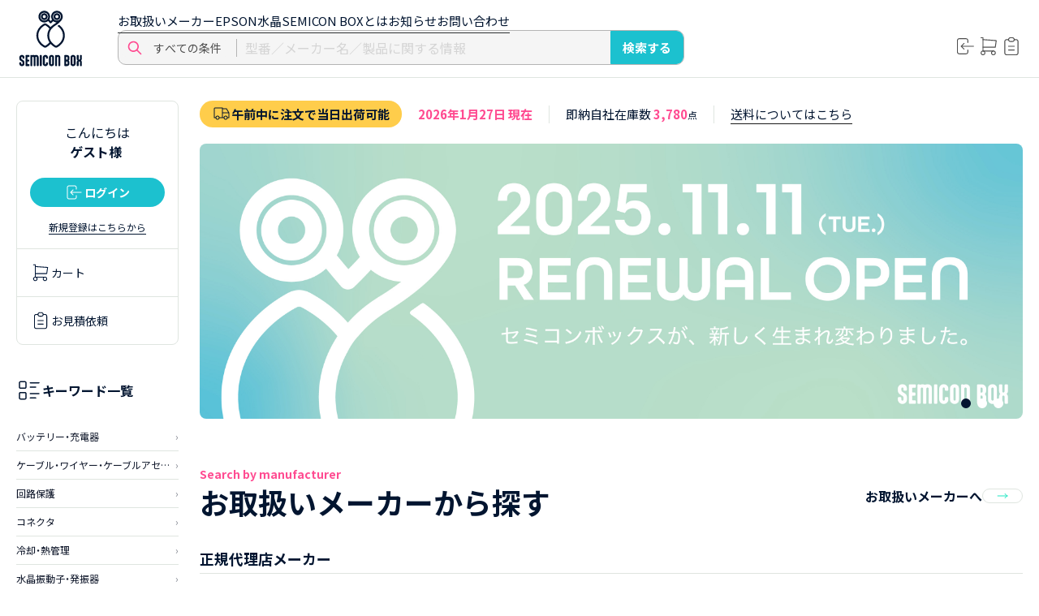

--- FILE ---
content_type: text/html;charset=utf-8
request_url: https://semiconbox.com/?cal=2024-05-01
body_size: 441159
content:
<!DOCTYPE html><html  lang="ja"><head><meta charset="utf-8">
<meta name="viewport" content="width=device-width, initial-scale=1, user-scalable=no">
<title>SEMICONBOX</title>
<link rel="preconnect" href="https://fonts.googleapis.com">
<script src="https://platform.twitter.com/widgets.js" async></script>
<script src="https://code.jquery.com/jquery-3.6.0.min.js"></script>
<link rel="stylesheet" href="https://fonts.googleapis.com/css2?family=Inter:ital,opsz,wght@0,14..32,100..900;1,14..32,100..900&family=Noto+Sans+JP:wght@100..900&family=Montserrat:wght@100..900&display=swap" crossorigin>
<link rel="stylesheet" href="https://cdn.jsdelivr.net/npm/yakuhanjp@4.1.1/dist/css/yakuhanjp.css">
<style>*,::backdrop,:after,:before{--tw-border-spacing-x:0;--tw-border-spacing-y:0;--tw-translate-x:0;--tw-translate-y:0;--tw-rotate:0;--tw-skew-x:0;--tw-skew-y:0;--tw-scale-x:1;--tw-scale-y:1;--tw-pan-x: ;--tw-pan-y: ;--tw-pinch-zoom: ;--tw-scroll-snap-strictness:proximity;--tw-gradient-from-position: ;--tw-gradient-via-position: ;--tw-gradient-to-position: ;--tw-ordinal: ;--tw-slashed-zero: ;--tw-numeric-figure: ;--tw-numeric-spacing: ;--tw-numeric-fraction: ;--tw-ring-inset: ;--tw-ring-offset-width:0px;--tw-ring-offset-color:#fff;--tw-ring-color:#3b82f680;--tw-ring-offset-shadow:0 0 #0000;--tw-ring-shadow:0 0 #0000;--tw-shadow:0 0 #0000;--tw-shadow-colored:0 0 #0000;--tw-blur: ;--tw-brightness: ;--tw-contrast: ;--tw-grayscale: ;--tw-hue-rotate: ;--tw-invert: ;--tw-saturate: ;--tw-sepia: ;--tw-drop-shadow: ;--tw-backdrop-blur: ;--tw-backdrop-brightness: ;--tw-backdrop-contrast: ;--tw-backdrop-grayscale: ;--tw-backdrop-hue-rotate: ;--tw-backdrop-invert: ;--tw-backdrop-opacity: ;--tw-backdrop-saturate: ;--tw-backdrop-sepia: ;--tw-contain-size: ;--tw-contain-layout: ;--tw-contain-paint: ;--tw-contain-style: }/*! tailwindcss v3.4.17 | MIT License | https://tailwindcss.com*/*,:after,:before{border:0 solid #e5e7eb;box-sizing:border-box}:after,:before{--tw-content:""}:host,html{line-height:1.5;-webkit-text-size-adjust:100%;font-family:ui-sans-serif,system-ui,sans-serif,Apple Color Emoji,Segoe UI Emoji,Segoe UI Symbol,Noto Color Emoji;font-feature-settings:normal;font-variation-settings:normal;-moz-tab-size:4;tab-size:4;-webkit-tap-highlight-color:transparent}body{line-height:inherit;margin:0}hr{border-top-width:1px;color:inherit;height:0}abbr:where([title]){-webkit-text-decoration:underline dotted;text-decoration:underline dotted}h1,h2,h3,h4,h5,h6{font-size:inherit;font-weight:inherit}a{color:inherit;text-decoration:inherit}b,strong{font-weight:bolder}code,kbd,pre,samp{font-family:ui-monospace,SFMono-Regular,Menlo,Monaco,Consolas,Liberation Mono,Courier New,monospace;font-feature-settings:normal;font-size:1em;font-variation-settings:normal}small{font-size:80%}sub,sup{font-size:75%;line-height:0;position:relative;vertical-align:initial}sub{bottom:-.25em}sup{top:-.5em}table{border-collapse:collapse;border-color:inherit;text-indent:0}button,input,optgroup,select,textarea{color:inherit;font-family:inherit;font-feature-settings:inherit;font-size:100%;font-variation-settings:inherit;font-weight:inherit;letter-spacing:inherit;line-height:inherit;margin:0;padding:0}button,select{text-transform:none}button,input:where([type=button]),input:where([type=reset]),input:where([type=submit]){-webkit-appearance:button;background-color:initial;background-image:none}:-moz-focusring{outline:auto}:-moz-ui-invalid{box-shadow:none}progress{vertical-align:initial}::-webkit-inner-spin-button,::-webkit-outer-spin-button{height:auto}[type=search]{-webkit-appearance:textfield;outline-offset:-2px}::-webkit-search-decoration{-webkit-appearance:none}::-webkit-file-upload-button{-webkit-appearance:button;font:inherit}summary{display:list-item}blockquote,dd,dl,figure,h1,h2,h3,h4,h5,h6,hr,p,pre{margin:0}fieldset{margin:0}fieldset,legend{padding:0}menu,ol,ul{list-style:none;margin:0;padding:0}dialog{padding:0}textarea{resize:vertical}input::placeholder,textarea::placeholder{color:#9ca3af;opacity:1}[role=button],button{cursor:pointer}:disabled{cursor:default}audio,canvas,embed,iframe,img,object,svg,video{display:block;vertical-align:middle}img,video{height:auto;max-width:100%}[hidden]:where(:not([hidden=until-found])){display:none}.\!container{width:100%!important}.container{width:100%}@media (min-width:600px){.\!container{max-width:600px!important}.container{max-width:600px}}@media (min-width:920px){.\!container{max-width:920px!important}.container{max-width:920px}}@media (min-width:1200px){.\!container{max-width:1200px!important}.container{max-width:1200px}}@media (min-width:1600px){.\!container{max-width:1600px!important}.container{max-width:1600px}}@media (min-width:1920px){.\!container{max-width:1920px!important}.container{max-width:1920px}}.sr-only{height:1px;margin:-1px;overflow:hidden;padding:0;position:absolute;width:1px;clip:rect(0,0,0,0);border-width:0;white-space:nowrap}.pointer-events-none{pointer-events:none}.pointer-events-auto{pointer-events:auto}.\!visible{visibility:visible!important}.visible{visibility:visible}.collapse{visibility:collapse}.static{position:static}.fixed{position:fixed}.absolute{position:absolute}.relative{position:relative}.sticky{position:sticky}.inset-0{top:0;right:0;bottom:0;left:0}.inset-x-0{left:0;right:0}.inset-y-0{bottom:0;top:0}.-bottom-1{bottom:-.25rem}.-bottom-1\/2{bottom:-50%}.-top-3{top:-.75rem}.-top-\[58px\]{top:-58px}.bottom-1{bottom:.25rem}.bottom-full{bottom:100%}.end-1{inset-inline-end:.25rem}.left-0{left:0}.left-1{left:.25rem}.left-1\/2{left:50%}.left-4{left:1rem}.left-5{left:1.25rem}.left-full{left:100%}.right-0{right:0}.right-2{right:.5rem}.right-full{right:100%}.start-1{inset-inline-start:.25rem}.top-1\/2{top:50%}.top-2{top:.5rem}.top-3{top:.75rem}.top-5{top:1.25rem}.top-full{top:100%}.z-10{z-index:10}.z-20{z-index:20}.z-50{z-index:50}.z-\[100\]{z-index:100}.z-\[110\]{z-index:110}.z-\[120\]{z-index:120}.z-\[99999\]{z-index:99999}.order-last{order:9999}.col-span-2{grid-column:span 2/span 2}.row-span-2{grid-row:span 2/span 2}.m-1{margin:.25rem}.mx-auto{margin-left:auto;margin-right:auto}.mb-1{margin-bottom:.25rem}.mb-14{margin-bottom:3.5rem}.mb-16{margin-bottom:4rem}.mb-2{margin-bottom:.5rem}.mb-6{margin-bottom:1.5rem}.mb-8{margin-bottom:2rem}.ml-2{margin-left:.5rem}.mr-2{margin-right:.5rem}.mt-1{margin-top:.25rem}.mt-2{margin-top:.5rem}.mt-4{margin-top:1rem}.mt-8{margin-top:2rem}.block{display:block}.inline-block{display:inline-block}.inline{display:inline}.flex{display:flex}.inline-flex{display:inline-flex}.table{display:table}.inline-table{display:inline-table}.table-caption{display:table-caption}.table-cell{display:table-cell}.table-column{display:table-column}.table-column-group{display:table-column-group}.table-footer-group{display:table-footer-group}.table-header-group{display:table-header-group}.table-row-group{display:table-row-group}.table-row{display:table-row}.grid{display:grid}.inline-grid{display:inline-grid}.contents{display:contents}.list-item{display:list-item}.hidden{display:none}.size-1{width:.25rem}.h-1,.size-1{height:.25rem}.h-1\/2{height:50%}.h-12{height:3rem}.h-2{height:.5rem}.h-32{height:8rem}.h-\[70px\]{height:70px}.h-auto{height:auto}.h-full{height:100%}.max-h-\[120px\]{max-height:120px}.max-h-\[430px\]{max-height:430px}.min-h-screen{min-height:100vh}.w-12{width:3rem}.w-2{width:.5rem}.w-\[20\%\]{width:20%}.w-auto{width:auto}.w-full{width:100%}.w-max{width:max-content}.max-w-\[120px\]{max-width:120px}.max-w-\[280px\]{max-width:280px}.max-w-\[960px\]{max-width:960px}.max-w-md{max-width:28rem}.flex-1{flex:1 1 0%}.flex-shrink{flex-shrink:1}.flex-shrink-0{flex-shrink:0}.flex-grow,.grow{flex-grow:1}.border-collapse{border-collapse:collapse}.-translate-x-1\/2{--tw-translate-x:-50%}.-translate-x-1\/2,.-translate-y-1\/2{transform:translate(var(--tw-translate-x),var(--tw-translate-y)) rotate(var(--tw-rotate)) skew(var(--tw-skew-x)) skewY(var(--tw-skew-y)) scaleX(var(--tw-scale-x)) scaleY(var(--tw-scale-y))}.-translate-y-1\/2{--tw-translate-y:-50%}.rotate-45{--tw-rotate:45deg}.rotate-45,.transform{transform:translate(var(--tw-translate-x),var(--tw-translate-y)) rotate(var(--tw-rotate)) skew(var(--tw-skew-x)) skewY(var(--tw-skew-y)) scaleX(var(--tw-scale-x)) scaleY(var(--tw-scale-y))}@keyframes spin{to{transform:rotate(1turn)}}.animate-spin{animation:spin 1s linear infinite}.cursor-default{cursor:default}.cursor-move{cursor:move}.cursor-pointer{cursor:pointer}.cursor-text{cursor:text}.select-all{-webkit-user-select:all;user-select:all}.resize{resize:both}.grid-cols-2{grid-template-columns:repeat(2,minmax(0,1fr))}.flex-row{flex-direction:row}.flex-col{flex-direction:column}.flex-col-reverse{flex-direction:column-reverse}.flex-wrap{flex-wrap:wrap}.place-content-center{place-content:center}.items-start{align-items:flex-start}.items-center{align-items:center}.justify-end{justify-content:flex-end}.justify-center{justify-content:center}.justify-between{justify-content:space-between}.gap-10{gap:2.5rem}.gap-2{gap:.5rem}.gap-3{gap:.75rem}.gap-5{gap:1.25rem}.gap-6{gap:1.5rem}.gap-x-4{column-gap:1rem}.gap-y-16{row-gap:4rem}.gap-y-2{row-gap:.5rem}.gap-y-4{row-gap:1rem}.self-start{align-self:flex-start}.self-end{align-self:flex-end}.overflow-hidden{overflow:hidden}.overflow-y-auto{overflow-y:auto}.truncate{overflow:hidden;text-overflow:ellipsis}.truncate,.whitespace-nowrap{white-space:nowrap}.whitespace-pre-line{white-space:pre-line}.whitespace-break-spaces{white-space:break-spaces}.text-wrap{text-wrap:wrap}.break-words{overflow-wrap:break-word}.break-all{word-break:break-all}.rounded{border-radius:.25rem}.rounded-full{border-radius:9999px}.rounded-lg{border-radius:.5rem}.rounded-md{border-radius:.375rem}.rounded-xl{border-radius:.75rem}.rounded-t-md{border-top-left-radius:.375rem;border-top-right-radius:.375rem}.border{border-width:1px}.border-4{border-width:4px}.border-t{border-top-width:1px}.border-none{border-style:none}.border-\[\#016228\]{--tw-border-opacity:1;border-color:rgb(1 98 40/var(--tw-border-opacity,1))}.border-cyan-400{--tw-border-opacity:1;border-color:rgb(34 211 238/var(--tw-border-opacity,1))}.border-gray-200{--tw-border-opacity:1;border-color:rgb(229 231 235/var(--tw-border-opacity,1))}.border-t-transparent{border-top-color:#0000}.bg-black{--tw-bg-opacity:1;background-color:rgb(0 0 0/var(--tw-bg-opacity,1))}.bg-black\/25{background-color:#00000040}.bg-black\/5{background-color:#0000000d}.bg-black\/50{background-color:#00000080}.bg-gray-100{--tw-bg-opacity:1;background-color:rgb(243 244 246/var(--tw-bg-opacity,1))}.bg-white{--tw-bg-opacity:1;background-color:rgb(255 255 255/var(--tw-bg-opacity,1))}.bg-gradient-to-l{background-image:linear-gradient(to left,var(--tw-gradient-stops))}.bg-gradient-to-r{background-image:linear-gradient(to right,var(--tw-gradient-stops))}.from-blue-400{--tw-gradient-from:#60a5fa var(--tw-gradient-from-position);--tw-gradient-to:#60a5fa00 var(--tw-gradient-to-position);--tw-gradient-stops:var(--tw-gradient-from),var(--tw-gradient-to)}.from-green-400{--tw-gradient-from:#4ade80 var(--tw-gradient-from-position);--tw-gradient-to:#4ade8000 var(--tw-gradient-to-position);--tw-gradient-stops:var(--tw-gradient-from),var(--tw-gradient-to)}.from-yellow-400{--tw-gradient-from:#facc15 var(--tw-gradient-from-position);--tw-gradient-to:#facc1500 var(--tw-gradient-to-position);--tw-gradient-stops:var(--tw-gradient-from),var(--tw-gradient-to)}.to-transparent{--tw-gradient-to:#0000 var(--tw-gradient-to-position)}.object-contain{object-fit:contain}.p-1{padding:.25rem}.p-6{padding:1.5rem}.p-8{padding:2rem}.px-10{padding-left:2.5rem;padding-right:2.5rem}.px-2{padding-left:.5rem;padding-right:.5rem}.px-3{padding-left:.75rem;padding-right:.75rem}.px-4{padding-left:1rem;padding-right:1rem}.px-5{padding-left:1.25rem;padding-right:1.25rem}.px-8{padding-left:2rem;padding-right:2rem}.py-1{padding-bottom:.25rem;padding-top:.25rem}.py-14{padding-bottom:3.5rem;padding-top:3.5rem}.py-2{padding-bottom:.5rem;padding-top:.5rem}.py-3{padding-bottom:.75rem;padding-top:.75rem}.py-5{padding-bottom:1.25rem;padding-top:1.25rem}.py-6{padding-top:1.5rem}.pb-6,.py-6{padding-bottom:1.5rem}.pl-3{padding-left:.75rem}.pr-10{padding-right:2.5rem}.pt-14{padding-top:3.5rem}.pt-\[58px\]{padding-top:58px}.text-center{text-align:center}.text-justify{text-align:justify}.font-mono{font-family:ui-monospace,SFMono-Regular,Menlo,Monaco,Consolas,Liberation Mono,Courier New,monospace}.font-sans{font-family:ui-sans-serif,system-ui,sans-serif,Apple Color Emoji,Segoe UI Emoji,Segoe UI Symbol,Noto Color Emoji}.text-2xl{font-size:1.5rem;line-height:2rem}.text-4xl{font-size:2.25rem;line-height:2.5rem}.text-6xl{font-size:3.75rem;line-height:1}.text-8xl{font-size:6rem;line-height:1}.text-sm{font-size:.875rem;line-height:1.25rem}.text-xl{font-size:1.25rem;line-height:1.75rem}.text-xs{font-size:.75rem;line-height:1rem}.font-bold{font-weight:700}.font-light{font-weight:300}.font-medium{font-weight:500}.font-semibold{font-weight:600}.uppercase{text-transform:uppercase}.lowercase{text-transform:lowercase}.capitalize{text-transform:capitalize}.italic{font-style:italic}.leading-tight{line-height:1.25}.text-black{--tw-text-opacity:1;color:rgb(0 0 0/var(--tw-text-opacity,1))}.text-gray-500{--tw-text-opacity:1;color:rgb(107 114 128/var(--tw-text-opacity,1))}.text-gray-700{--tw-text-opacity:1;color:rgb(55 65 81/var(--tw-text-opacity,1))}.text-white{--tw-text-opacity:1;color:rgb(255 255 255/var(--tw-text-opacity,1))}.underline{text-decoration-line:underline}.overline{text-decoration-line:overline}.line-through{text-decoration-line:line-through}.antialiased{-webkit-font-smoothing:antialiased;-moz-osx-font-smoothing:grayscale}.subpixel-antialiased{-webkit-font-smoothing:auto;-moz-osx-font-smoothing:auto}.opacity-100{opacity:1}.shadow{--tw-shadow:0 1px 3px 0 #0000001a,0 1px 2px -1px #0000001a;--tw-shadow-colored:0 1px 3px 0 var(--tw-shadow-color),0 1px 2px -1px var(--tw-shadow-color)}.shadow,.shadow-lg{box-shadow:var(--tw-ring-offset-shadow,0 0 #0000),var(--tw-ring-shadow,0 0 #0000),var(--tw-shadow)}.shadow-lg{--tw-shadow:0 10px 15px -3px #0000001a,0 4px 6px -4px #0000001a;--tw-shadow-colored:0 10px 15px -3px var(--tw-shadow-color),0 4px 6px -4px var(--tw-shadow-color)}.shadow-md{--tw-shadow:0 4px 6px -1px #0000001a,0 2px 4px -2px #0000001a;--tw-shadow-colored:0 4px 6px -1px var(--tw-shadow-color),0 2px 4px -2px var(--tw-shadow-color);box-shadow:var(--tw-ring-offset-shadow,0 0 #0000),var(--tw-ring-shadow,0 0 #0000),var(--tw-shadow)}.outline{outline-style:solid}.ring{--tw-ring-offset-shadow:var(--tw-ring-inset) 0 0 0 var(--tw-ring-offset-width) var(--tw-ring-offset-color);--tw-ring-shadow:var(--tw-ring-inset) 0 0 0 calc(3px + var(--tw-ring-offset-width)) var(--tw-ring-color);box-shadow:var(--tw-ring-offset-shadow),var(--tw-ring-shadow),var(--tw-shadow,0 0 #0000)}.blur{--tw-blur:blur(8px)}.blur,.drop-shadow{filter:var(--tw-blur) var(--tw-brightness) var(--tw-contrast) var(--tw-grayscale) var(--tw-hue-rotate) var(--tw-invert) var(--tw-saturate) var(--tw-sepia) var(--tw-drop-shadow)}.drop-shadow{--tw-drop-shadow:drop-shadow(0 1px 2px #0000001a) drop-shadow(0 1px 1px #0000000f)}.grayscale{--tw-grayscale:grayscale(100%)}.grayscale,.invert{filter:var(--tw-blur) var(--tw-brightness) var(--tw-contrast) var(--tw-grayscale) var(--tw-hue-rotate) var(--tw-invert) var(--tw-saturate) var(--tw-sepia) var(--tw-drop-shadow)}.invert{--tw-invert:invert(100%)}.sepia{--tw-sepia:sepia(100%)}.filter,.sepia{filter:var(--tw-blur) var(--tw-brightness) var(--tw-contrast) var(--tw-grayscale) var(--tw-hue-rotate) var(--tw-invert) var(--tw-saturate) var(--tw-sepia) var(--tw-drop-shadow)}.backdrop-filter{-webkit-backdrop-filter:var(--tw-backdrop-blur) var(--tw-backdrop-brightness) var(--tw-backdrop-contrast) var(--tw-backdrop-grayscale) var(--tw-backdrop-hue-rotate) var(--tw-backdrop-invert) var(--tw-backdrop-opacity) var(--tw-backdrop-saturate) var(--tw-backdrop-sepia);backdrop-filter:var(--tw-backdrop-blur) var(--tw-backdrop-brightness) var(--tw-backdrop-contrast) var(--tw-backdrop-grayscale) var(--tw-backdrop-hue-rotate) var(--tw-backdrop-invert) var(--tw-backdrop-opacity) var(--tw-backdrop-saturate) var(--tw-backdrop-sepia)}.transition{transition-duration:.15s;transition-property:color,background-color,border-color,text-decoration-color,fill,stroke,opacity,box-shadow,transform,filter,backdrop-filter;transition-timing-function:cubic-bezier(.4,0,.2,1)}.transition-opacity{transition-duration:.15s;transition-property:opacity;transition-timing-function:cubic-bezier(.4,0,.2,1)}.duration-200{transition-duration:.2s}.duration-300{transition-duration:.3s}.ease-in{transition-timing-function:cubic-bezier(.4,0,1,1)}.ease-in-out{transition-timing-function:cubic-bezier(.4,0,.2,1)}.ease-out{transition-timing-function:cubic-bezier(0,0,.2,1)}.hover\:border-transparent:hover{border-color:#0000}.hover\:text-black:hover{--tw-text-opacity:1;color:rgb(0 0 0/var(--tw-text-opacity,1))}.focus\:outline-none:focus{outline:2px solid #0000;outline-offset:2px}.focus\:ring-2:focus{--tw-ring-offset-shadow:var(--tw-ring-inset) 0 0 0 var(--tw-ring-offset-width) var(--tw-ring-offset-color);--tw-ring-shadow:var(--tw-ring-inset) 0 0 0 calc(2px + var(--tw-ring-offset-width)) var(--tw-ring-color);box-shadow:var(--tw-ring-offset-shadow),var(--tw-ring-shadow),var(--tw-shadow,0 0 #0000)}.focus\:ring-cyan-500:focus{--tw-ring-opacity:1;--tw-ring-color:rgb(6 182 212/var(--tw-ring-opacity,1))}.focus-visible\:ring-2:focus-visible{--tw-ring-offset-shadow:var(--tw-ring-inset) 0 0 0 var(--tw-ring-offset-width) var(--tw-ring-offset-color);--tw-ring-shadow:var(--tw-ring-inset) 0 0 0 calc(2px + var(--tw-ring-offset-width)) var(--tw-ring-color);box-shadow:var(--tw-ring-offset-shadow),var(--tw-ring-shadow),var(--tw-shadow,0 0 #0000)}.group:hover .group-hover\:inline-block{display:inline-block}@media (min-width:600px){.sm\:col-span-1{grid-column:span 1/span 1}.sm\:min-h-\[220px\]{min-height:220px}.sm\:flex-row{flex-direction:row}.sm\:justify-between{justify-content:space-between}.sm\:px-0{padding-left:0;padding-right:0}.sm\:px-28{padding-left:7rem;padding-right:7rem}.sm\:px-6{padding-left:1.5rem;padding-right:1.5rem}.sm\:py-3{padding-bottom:.75rem;padding-top:.75rem}.sm\:text-2xl{font-size:1.5rem;line-height:2rem}.sm\:text-4xl{font-size:2.25rem;line-height:2.5rem}.sm\:text-5xl{font-size:3rem;line-height:1}.sm\:text-8xl{font-size:6rem;line-height:1}.sm\:text-base{font-size:1rem;line-height:1.5rem}.sm\:text-xl{font-size:1.25rem;line-height:1.75rem}}@media (min-width:920px){.md\:min-h-\[180px\]{min-height:180px}}@media (min-width:1200px){.lg\:order-none{order:0}.lg\:col-span-10{grid-column:span 10/span 10}.lg\:col-span-4{grid-column:span 4/span 4}.lg\:col-span-6{grid-column:span 6/span 6}.lg\:flex{display:flex}.lg\:min-h-min{min-height:min-content}.lg\:grid-cols-10{grid-template-columns:repeat(10,minmax(0,1fr))}.lg\:flex-col{flex-direction:column}.lg\:px-8{padding-left:2rem;padding-right:2rem}.lg\:py-7{padding-bottom:1.75rem;padding-top:1.75rem}}@media (prefers-color-scheme:dark){.dark\:block{display:block}.dark\:hidden{display:none}.dark\:border-none{border-style:none}.dark\:border-gray-900{--tw-border-opacity:1;border-color:rgb(17 24 39/var(--tw-border-opacity,1))}.dark\:border-transparent{border-color:#0000}.dark\:bg-black{--tw-bg-opacity:1;background-color:rgb(0 0 0/var(--tw-bg-opacity,1))}.dark\:bg-gray-900{--tw-bg-opacity:1;background-color:rgb(17 24 39/var(--tw-bg-opacity,1))}.dark\:bg-white\/10{background-color:#ffffff1a}.dark\:text-gray-300{--tw-text-opacity:1;color:rgb(209 213 219/var(--tw-text-opacity,1))}.dark\:hover\:text-white:hover,.dark\:text-white{--tw-text-opacity:1;color:rgb(255 255 255/var(--tw-text-opacity,1))}}</style>
<style>*,:after,:before{box-sizing:border-box}blockquote,body,dd,dl,figure,h1,h2,h3,h4,p{margin:0}ol[role=list],ul[role=list]{list-style:none}html:focus-within{scroll-behavior:smooth}body{line-height:1.5;min-height:100vh;text-rendering:optimizeSpeed}a:not([class]){-webkit-text-decoration-skip:ink;text-decoration-skip-ink:auto}img,picture{display:block;max-width:100%}button,input,select,textarea{font:inherit}@media (prefers-reduced-motion:reduce){html:focus-within{scroll-behavior:auto}}</style>
<style>a,body,h1,h2,h3,html,li,p,span,ul{line-height:1.5;margin:0;padding:0}ul{list-style:none}a{color:inherit;text-decoration:none}img{border:none;vertical-align:bottom}body{background:#fff;color:#021530;font-family:YakuHanJP,Noto Sans JP,sans-serif;font-size:15px;font-weight:400}@media screen and (max-width:768px){body{font-size:13px}}@font-face{font-family:LINE-SeedJP;src:url(/_nuxt/LINESeedJP_OTF_Bd.Dew5MpaF.woff) format("woff"),url(/_nuxt/LINESeedJP_OTF_Bd.Dew5MpaF.woff) format("woff")}.pr-20{padding:0 20px 0 0}.br_pc,.br_tab{display:block}.br_sp{display:none}@media screen and (max-width:992px){.br_tab{display:inline}}@media screen and (max-width:768px){.br_pc{display:inline}.br_sp{display:block}}a img{cursor:pointer;transition:all .3s ease-in-out}a img:hover{opacity:.85}input,select{-webkit-appearance:none!important;-moz-appearance:none!important;appearance:none!important}input[type=checkbox]{border:1px solid #000;box-shadow:none;flex-basis:18px;height:18px;padding:0!important;position:relative;vertical-align:-5px;width:18px}input[type=checkbox]:checked{background:#1cc1cf;border-color:#1cc1cf}input[type=checkbox]:checked:before{border-bottom:2px solid #fff;border-right:2px solid #fff;content:"";height:12px;left:5px;position:absolute;top:1px;transform:rotate(50deg);width:6px}input[type=radio]{accent-color:#1cc1cf;-webkit-appearance:radio!important;-moz-appearance:auto!important;appearance:auto!important}.container-fluid{box-sizing:border-box;margin:0 auto;max-width:100%;padding:0 20px;width:100%}@media screen and (min-width:920px){.container-fluid{padding:0 43px}}.container-base{max-width:1300px}.container-base,.container-middle{box-sizing:border-box;margin:0 auto;padding:0 20px;width:100%}.container-middle{max-width:1080px}.container-small{box-sizing:border-box;margin:0 auto;max-width:890px;padding:0 20px;width:100%}.site_body_wrapper{display:flex;justify-content:space-between;padding-top:28px}@media screen and (max-width:992px){.site_body_wrapper{padding-top:15px}}.site_body_main{width:calc(100% - 200px - 2vw)}.site_body_side{display:block;width:200px}@media screen and (max-width:1200px){.site_body_main{width:calc(100% - 170px - 2vw)}.site_body_side{width:170px}}@media screen and (max-width:992px){.site_body_main{width:calc(100% - 150px - 2vw)}.site_body_side{width:150px}}@media screen and (max-width:768px){.site_body_main{width:100%}.site_body_side{display:none}}.stock_information_area{align-items:center;display:flex;margin-bottom:20px}@media screen and (max-width:1200px){.stock_information_area{display:block}}.stock_information_area__left,.stock_information_area__right{align-items:center;display:flex}@media screen and (max-width:1200px){.stock_information_area__left{margin:0 0 10px}}@media screen and (max-width:768px){.stock_information_area__left{display:flex;gap:24px;justify-content:center}.stock_information_area__right{width:100%}}@media screen and (max-width:400px){.stock_information_area__left{gap:0;justify-content:space-between}.stock_information_area__right{width:100%}}.stock_information_area_shipping{align-items:center;background-color:#ffcd4b;border-radius:16px;display:flex;gap:4px;line-height:1;margin:0 20px 0 0;padding:4px 15px 5px}.stock_information_area_shipping_text{color:#021530;font-size:15px;font-weight:700;line-height:1;white-space:nowrap}@media screen and (max-width:768px){.stock_information_area_shipping{display:flex;justify-content:center;margin:0;padding:0 12px}.stock_information_area_shipping_text{font-size:12px}}.stock_information_area_date{border-right:1px solid #dfe5e0;padding-right:20px}@media screen and (max-width:1200px){.stock_information_area_date{border-right:none;padding-right:0;text-align:center}}.stock_information_area_immediately{border-right:1px solid #dfe5e0;padding-left:20px;padding-right:20px}@media screen and (max-width:992px){.stock_information_area_immediately:first-child{border-left:1px solid #dfe5e0}.stock_information_area_immediately:nth-child(2){border-right:1px solid #dfe5e0}}@media screen and (max-width:768px){.stock_information_area_immediately{padding-left:5px;padding-right:5px;text-align:center;width:50%}}.stock_information_area_about_shipping_fee{border-right:1px solid #dfe5e0;padding-left:20px;padding-right:20px}.stock_information_area_about_shipping_fee_text{font-size:15px}.stock_information_area_current{padding-left:20px}.stock_information_area_date_inr{color:#ff4b91;font-size:15px;font-weight:700}@media screen and (max-width:768px){.stock_information_area_date_inr{font-size:12px}}.stock_information_area_immediately_text{font-size:15px}.stock_information_area_immediately_stock{color:#ff4b91;font-size:15px;font-weight:700}.stock_information_area_immediately_small{font-size:12px}.no_border{border-right:none}.main_visual_slider{height:auto;position:relative;width:100%}.main_visual_slider_item picture{border-radius:8px}.main_visual_slider_item{height:auto;width:100%}.main_visual_slider_item img{border-radius:8px;height:auto;width:100%}.slick-dots{bottom:20px!important;display:flex!important;justify-content:flex-end;list-style:none;margin:0;padding:0;position:absolute;right:20px!important}.slick-dots li{height:12px!important;margin:0 8px 0 0!important;width:12px!important}.slick-dots li:nth-child(2){margin:0!important}.slick-dots li button{height:12px!important;padding:0!important;width:12px!important}.slick-dots li button:before{color:#fff!important;font-size:12px!important;height:12px!important;opacity:1;width:12px!important}.slick-dots li.slick-active button:before{color:#fff;opacity:1!important}.contents_top{align-items:center;display:flex;justify-content:space-between;margin-bottom:30px}.contents_top_title_en{color:#ff4b91;display:block;font-size:14px;font-weight:700;line-height:1.2}@media screen and (max-width:768px){.contents_top_title_en{font-size:12px;margin:0 0 .5em}}.contents_top_title_ja{display:block;font-size:36px;font-weight:700;line-height:1.48}@media screen and (max-width:992px){.contents_top{align-items:flex-start;display:flex;flex-direction:column;margin-bottom:20px}.contents_top_title_ja{font-size:30px}}@media screen and (max-width:768px){.contents_top_title_ja{font-size:24px}}.contents_top_btn{align-items:center;display:flex;gap:12px;transition:all .3s ease-in-out}.contents_top_btn__pc{display:flex}.contents_top_btn__sp{display:none}@media screen and (max-width:992px){.contents_top__sp{flex-direction:row;justify-content:center;margin:30px 0 0}.contents_top_btn__pc{display:none}.contents_top_btn__sp{display:flex;justify-content:center}}.contents_top_btn_text{font-size:16px;font-weight:700}@media screen and (max-width:768px){.contents_top_btn_text{font-size:14px}}.contents_top_btn_wrap{align-items:center;border:1px solid #dfe5e0;border-radius:20px;display:flex;height:18px;justify-content:center;margin-left:auto;min-width:48px;overflow:hidden;position:relative;transition:all .3s ease-in-out;width:-moz-fit-content;width:fit-content}.contents_top_btn__sp .contents_top_btn_wrap{margin:0}.contents_top_wrap_inr{align-items:center;display:flex;height:18px;justify-content:center;min-width:48px;position:relative;transition:all .3s ease-in-out}.contents_top_wrap_inr img{height:7px;left:50%;position:absolute;top:50%;transform:translate(-50%,-50%);transition:opacity .3s ease-in-out,transform .3s ease-in-out;width:14px}.default_arrow{opacity:1}.default_arrow,.hover_arrow{transform:translate(-50%,-50%)}.hover_arrow{opacity:0}a.contents_top_btn:hover>.contents_top_btn_wrap{border:1px solid #1cc1cf}a.contents_top_btn:hover>.contents_top_btn_wrap .contents_top_wrap_inr{background-color:#1cc1cf}a.contents_top_btn:hover>.contents_top_btn_wrap .contents_top_wrap_inr img.default_arrow{opacity:0;transform:translate(-50%,-50%)}a.contents_top_btn:hover>.contents_top_btn_wrap .contents_top_wrap_inr img.hover_arrow{opacity:1;transform:translate(-50%,-50%)}.search_manufacturer_container{display:grid;gap:20px 20px;grid-template-columns:repeat(7,1fr);grid-template-rows:repeat(3,auto);margin-top:20px}@media screen and (max-width:1000px){.search_manufacturer_container{display:grid;gap:30px 30px;grid-template-columns:repeat(4,1fr);grid-template-rows:repeat(5,auto);margin-top:20px}}@media screen and (max-width:768px){.search_manufacturer_container{display:grid;gap:20px 20px;grid-template-columns:repeat(3,1fr)}}.search_manufacturer_title{border-bottom:1px solid #dfe5e0;font-size:18px;font-weight:700;padding-bottom:4px}@media screen and (max-width:768px){.search_manufacturer_title{font-size:15px}}img{height:auto;max-width:100%}.reco-swiper-controls{align-items:center;display:none;gap:25px;justify-content:center;margin-top:20px;width:100%}@media screen and (max-width:992px){.reco-swiper-controls{display:flex}}.reco-swiper-button-next,.reco-swiper-button-prev{position:relative!important}.reco-swiper-button-next,.reco-swiper-button-prev{align-items:center;background-color:#fff;border:1px solid #dfe5e0;border-radius:50%;display:flex;height:40px!important;justify-content:center;margin-top:0!important;width:40px!important}.reco-swiper-button-next:after,.reco-swiper-button-prev:after{background:url("data:image/svg+xml;charset=utf-8,%3Csvg xmlns='http://www.w3.org/2000/svg' width='8' height='14' fill='none' viewBox='0 0 8 14'%3E%3Cpath stroke='%234E4E4E' stroke-linecap='round' stroke-linejoin='round' stroke-width='1.5' d='M7 1 1 7l6 6'/%3E%3C/svg%3E") 50% 50%;background-size:100%;content:"";height:12px;left:50%;position:absolute;top:50%;transform:translate(-50%,-50%);width:6px}@media screen and (max-width:768px){.reco-swiper-button-next,.reco-swiper-button-prev{height:32px!important;width:32px!important}.reco-swiper-button-next:after,.reco-swiper-button-prev:after{height:10px;width:6px}}.reco-swiper-button-next:after{transform:translate(-50%,-50%) rotate(180deg)}.reco-swiper-pagination{display:flex;flex-grow:0;justify-content:center;width:auto!important}.reco-swiper-controls .swiper-pagination-bullet{background-color:#f2f2f2!important;opacity:1!important}.reco-swiper-controls .swiper-pagination-bullet-active{background-color:#001738!important}.reco-swiper-controls .swiper-pagination-bullets.swiper-pagination-horizontal{bottom:0!important}.reco-swiper-pagination{position:relative!important;text-align:center;transform:translateZ(0);transition:opacity .3s;z-index:10}.recommend_item_section{margin-top:60px;overflow:visible;width:100%}@media screen and (max-width:992px){.recommend_item_section{overflow:hidden;padding:0 20px;transform:translate(-20px);width:calc(100% + 40px)}}@media screen and (max-width:768px){.recommend_item_section{margin-bottom:60px}}.recommend_item_container{overflow:visible!important}.recommend_item_container .swiper-wrapper{display:grid;gap:16px;grid-template-columns:calc(50% - 8px) calc(50% - 8px);grid-template-rows:repeat(5,auto)}.recommend_item_container_contents_link{border-radius:8px;box-shadow:4px 4px 8px #0000001f;color:inherit;display:block;padding:28px 20px 16px;text-decoration:none;transition:background-color .3s ease-in-out,box-shadow .3s ease-in-out}.recommend_item_container_contents_link:hover{background-color:#f8f9fa;box-shadow:4px 4px 8px #0000003d}.recommend_item_container_contents_link:hover .contents_top_btn_wrap{border-color:#1cc1cf}.recommend_item_container_contents_link:hover .contents_top_wrap_inr{background-color:#1cc1cf}.recommend_item_container_contents_link:hover .contents_top_wrap_inr .default_arrow{opacity:0;transform:translate(-50%,-50%)}.recommend_item_container_contents_link:hover .contents_top_wrap_inr .hover_arrow{opacity:1;transform:translate(-50%,-50%)}.recommend_item_container_contents_top{font-size:18px;font-weight:700;margin-bottom:28px}@media screen and (max-width:992px){.recommend_item_container_contents_top{font-size:14px;margin-bottom:22px}}.recommend_item_container_contents_body{align-items:flex-start;display:flex;gap:5%;justify-content:space-between;margin-bottom:20px}@media screen and (max-width:992px){.recommend_item_container_contents_body{display:flex;flex-direction:column;gap:15px}}.recommend_item_container_contents_body_img{height:auto;width:147px}@media screen and (max-width:992px){.recommend_item_container_contents_body_img{display:flex;height:auto;justify-content:center;margin-bottom:5px;width:100%}}.recommend_item_container_contents_body_img img{height:auto;width:100%}@media screen and (max-width:992px){.recommend_item_container_contents_body_img img{height:auto;width:65%}}.recommend_item_container_contents_body table{border-collapse:collapse;height:-moz-fit-content;height:fit-content;width:calc(100% - 167px)}@media screen and (max-width:992px){.recommend_item_container_contents_body table{width:100%}}.recommend_item_container_contents_body table tr:not(:last-child){border-bottom:1px solid #dfe5e0}.recommend_item_container_contents_body table th{font-weight:700;line-height:1;text-align:left;vertical-align:top}.recommend_item_container_contents_body table td{font-weight:400;line-height:1;text-align:left;vertical-align:top}.recommend_item_container_contents_body table tr:not(:first-child) td,.recommend_item_container_contents_body table tr:not(:first-child) th{padding-top:12px}.recommend_item_container_contents_body table tr:not(:last-child) td,.recommend_item_container_contents_body table tr:not(:last-child) th{padding-bottom:12px}.letter_visual_area{margin-bottom:60px;overflow:hidden;padding:10px 0;position:relative;text-align:center;width:100%}@media screen and (max-width:992px){.letter_visual_area{padding:10px 0}}.letter_visual_area_item_bottom{display:block;position:relative;z-index:3}.letter_visual_area_item_bottom img,.letter_visual_area_item_bottom picture{height:100%;width:100%}.information_section_container-base{margin:0 auto;max-width:1600px;padding:0 151px}@media screen and (max-width:768px){.information_section_container-base{padding:0 20px}}.information_section{border-image-repeat:stretch;border-top:1px solid #dfe5e0;padding-top:80px}@media screen and (max-width:768px){.information_section{padding-top:60px}}.information_section_top{align-items:center;display:flex;justify-content:space-between}.information_section_top_title{align-items:center;display:flex;gap:24px}.information_section_title_ja{font-size:40px;font-weight:700;line-height:1.2}.information_section_title_en{color:#b4b4b4;font-size:12px;font-weight:700;line-height:1.21}.information_section_body{display:flex;gap:0;justify-content:space-between;margin-top:66px}@media screen and (max-width:1000px){.information_section_body{display:flex;flex-direction:column;gap:40px;margin-top:24px}}.information_section_body_contents{width:100%}.information_section_body_sns{width:37.593985%}@media screen and (max-width:1000px){.information_section_body_sns{width:100%}}.twitter-timeline{width:100%}.information_section_body_contents li:not(:last-child){border-bottom:1px solid #dfe5e0}.information_section_body_contents_inr_link{align-items:center;display:flex;gap:32px;padding:24px 16px}@media screen and (max-width:1000px){.information_section_body_contents_inr_link{padding:16px 9px}.information_section_body_contents li:last-of-type .information_section_body_contents_inr_link{padding:16px 9px 0}}.information_section_body_contents li{transition:background-color .3s ease-in-out}.information_section_body_contents_inr_link:hover{background-color:#f8f9fa}.information_section_body_contents_inr_link:hover .contents_top_btn_wrap{border-color:#1cc1cf}.information_section_body_contents_inr_link:hover .contents_top_wrap_inr{background-color:#1cc1cf}.information_section_body_contents_inr_link:hover .contents_top_wrap_inr .default_arrow{opacity:0;transform:translate(-50%,-50%)}.information_section_body_contents_inr_link:hover .contents_top_wrap_inr .hover_arrow{opacity:1;transform:translate(-50%,-50%)}.information_section_body_contents_inr_link_text{display:flex;gap:32px}@media screen and (max-width:1199px){.information_section_body_contents_inr_link_text{flex-direction:column;gap:12px}}.date{font-size:16px;line-height:1.48}@media screen and (max-width:1000px){.date{font-size:12px;line-height:1}}.detail{font-size:16px}@media screen and (max-width:1000px){.detail{font-size:14px}}.stream_line{background-image:linear-gradient(90deg,#1a1a1a,#1a1a1a);background-position:0 100%;background-repeat:no-repeat;background-size:100% 1px;line-height:1.25;width:-moz-fit-content;width:fit-content}.stream_line:hover{animation:none}@media screen and (min-width:920px){.stream_line:hover{animation:linkLineReverse .5s ease forwards}}@keyframes linkLineReverse{0%{background-position:100% 100%;background-size:100% 1px}50%{background-position:100% 100%;background-size:0 1px}51%{background-position:0 100%}to{background-size:100% 1px}}.inner_link{position:relative}.inner_link:before{background:#1a1a1a;bottom:-2px;content:"";display:block;height:1px;left:0;position:absolute;scale:0 1;transform-origin:100% 0;transition:scale .3s ease-out;width:100%}.inner_link:hover{opacity:1;visibility:visible}.inner_link:hover:before{scale:1 1;transform-origin:0 0}.page_wrap{height:auto;margin:0 auto;max-width:1366px;width:100%}</style>
<style>header.header{background:#fff;border-bottom:1px solid #dfe5e0;left:0;position:sticky;top:0;z-index:100}@media screen and (max-width:920px){header.header{padding:10px 0}}header.header .container-base{max-width:1300px;padding:0 16px}@media screen and (min-width:920px){header.header .container-base{padding:0 20px}}.header_wrapper{display:flex;width:100%}.site_header_logo{align-items:center;display:flex;justify-content:center;padding:0}@media screen and (min-width:920px){.site_header_logo{align-items:center;display:flex;justify-content:center;padding:0 20px 0 0}}.site_header_logo a img{max-width:100%;min-width:85px;width:155px}@media screen and (min-width:920px){.site_header_logo a img{min-width:85px;width:85px}}.header_body{display:flex;flex-direction:column;gap:15px;padding:15px 0 15px 20px;width:100%}.header_body__top{display:flex;gap:20px;justify-content:space-between}@media screen and (max-width:768px){.header_body{background:#fff;height:100%;left:0;overflow-y:scroll;padding:100px 20px 20px;position:fixed;top:0;width:100%}.header_body__top{flex-direction:column;gap:20px;margin:50px 0 15px}}.search-container{align-items:center;background-color:#f5f5f5;border:1px solid #b4b4b4;border-radius:10px;display:flex;overflow:hidden}@media screen and (max-width:920px){.search-container{background:transparent;border:transparent;border-radius:5px;flex-direction:column;justify-content:space-between;width:100%}}input.search-input{outline:none}.head_search_select_wrap{background-color:#f5f5f5;border-radius:10px 0 0 10px;border-right:1px solid #b4b4b4;padding:0 10px 0 35px;position:relative}.head_search_select_wrap:before{background:url("data:image/svg+xml;charset=utf-8,%3Csvg xmlns='http://www.w3.org/2000/svg' width='24' height='24' fill='none' viewBox='0 0 24 24'%3E%3Cg stroke='%23FF4B91' stroke-linecap='round' stroke-linejoin='round' stroke-width='2' clip-path='url(%23a)'%3E%3Cpath d='M4.18 13.889a7 7 0 1 1 11.64-7.778 7 7 0 0 1-11.64 7.778M21 21l-6-6'/%3E%3C/g%3E%3Cdefs%3E%3CclipPath id='a'%3E%3Cpath fill='%23fff' d='M0 0h24v24H0z'/%3E%3C/clipPath%3E%3C/defs%3E%3C/svg%3E");background-size:100%;content:"";height:20px;left:10px;position:absolute;top:50%;transform:translateY(-50%);width:20px}@media screen and (max-width:992px){.head_search_select_wrap{padding:0 10px 0 25px}.head_search_select_wrap:before{height:18px;left:8px;top:55%;width:18px}}@media screen and (max-width:920px){.head_search_select_wrap{border:1px solid #b4b4b4;border-radius:5px;padding:0 5px 0 18px;width:100%}.head_search_select_wrap:before{height:15px;left:10px;top:50%;width:15px}}select.head_search_select{background-color:#f5f5f5;border:none;box-shadow:none;color:#4e4e4e;cursor:pointer;font-size:14px!important;outline:none;padding:0 8px!important}@media screen and (max-width:992px){select.head_search_select{font-size:13px!important}}@media screen and (max-width:920px){select.head_search_select{padding:10px!important;width:100%}}.search-input{background-color:#f5f5f5;border:none;box-sizing:border-box;font-size:14px;height:40px;outline:none;padding:10px;width:460px}@media screen and (max-width:1200px){.search-input{width:380px}}@media screen and (max-width:992px){.search-input{font-size:13px;width:320px}}@media screen and (max-width:920px){.search-input{border:1px solid #b4b4b4;border-radius:5px;margin:10px 0;width:100%}}.search-input::-moz-placeholder{opacity:.5}.search-input::placeholder{opacity:.5}.search-button{background-color:#1cc1cf;border:1px solid #1cc1cf;color:#fff;cursor:pointer;font-weight:700;height:100%;line-height:1;padding:10px 14px;white-space:nowrap}@media screen and (max-width:920px){.search-button{border:transparent;border-radius:5px;font-size:12px;height:40px;padding:12px 7px;width:100%}}.header_body__bottom ul.header_nav_list{display:flex;gap:30px}@media screen and (max-width:992px){.header_body__bottom ul.header_nav_list{gap:15px}}@media screen and (max-width:920px){.header_body__bottom ul.header_nav_list{flex-direction:column;gap:0;position:relative}}.header_body__bottom ul.header_nav_list li a{position:relative}@media screen and (max-width:920px){.header_body__bottom ul.header_nav_list li{border-bottom:1px solid #b4b4b4;padding-left:15px;position:relative}.header_body__bottom ul.header_nav_list li a{display:block;font-size:18px;padding:10px 0 10px 24px;position:relative}.header_body__bottom ul.header_nav_list li a:after{background:url("data:image/svg+xml;charset=utf-8,%3Csvg xmlns='http://www.w3.org/2000/svg' width='16' height='16' fill='none' viewBox='0 0 16 16'%3E%3Cg clip-path='url(%23a)'%3E%3Cpath fill='%23021530' d='M11.644 7.153a1 1 0 0 1 0 1.7l-5.113 3.2a1 1 0 0 1-1.53-.852V4.8a1 1 0 0 1 1.53-.844z'/%3E%3C/g%3E%3Cdefs%3E%3CclipPath id='a'%3E%3Cpath fill='%23fff' d='M0 0h16v16H0z'/%3E%3C/clipPath%3E%3C/defs%3E%3C/svg%3E") 50% no-repeat;content:"";height:24px;left:0;position:absolute;top:50%;translate:0 -50%;width:24px}}.header_body__bottom ul.header_nav_list li a:hover{opacity:1;visibility:visible}.header_body__bottom ul.header_nav_list li a:before{background:#2d3132;bottom:calc(50% - 1em);content:"";display:block;height:1px;left:0;position:absolute;scale:0 1;transform-origin:100% 0;transition:scale .3s ease-out;width:100%}.header_body__bottom ul li a:hover:before{scale:1 1;transform-origin:0 0}@media screen and (max-width:768px){.header_body__bottom ul.header_nav_list li a:before{display:none}}ul.header_body_btn_contents{align-items:center;display:flex;gap:20px}@media screen and (max-width:992px){ul.header_body_btn_contents{gap:10px}}@media screen and (max-width:768px){ul.header_body_btn_contents{align-items:flex-start;flex-direction:column;gap:5px}}ul.header_body_btn_contents li.header_body_btn_contents_item a{align-items:center;display:flex;font-size:14px;font-weight:700;gap:5px;height:40px;transition:all .3s ease-in-out}ul.header_body_btn_contents_item li.header_body_btn_contents_item a:hover{opacity:.5}ul.header_body_btn_contents li.header_body_btn_contents_item a span.txt{white-space:nowrap}@media screen and (max-width:1300px){ul.header_body_btn_contents li.header_body_btn_contents_item a span.txt{display:none}}@media screen and (max-width:920px){ul.header_body_btn_contents li.header_body_btn_contents_item a span.txt{display:block}}a.header_body_btn_contents_item_inr span.icon_img{align-items:center;display:flex;justify-content:center;position:relative;width:36px}@media screen and (max-width:768px){a.header_body_btn_contents_item_inr span.icon_img{width:28px}}a.header_body_btn_contents_item_inr span.icon_img{width:28px}a.header_body_btn_contents_item_inr span.icon_img span.cart_num_budge{align-items:center;background:#ff4b91;border-radius:50%;display:flex;height:24px;justify-content:center;position:absolute;right:-6px;top:-9px;width:24px}a.header_body_btn_contents_item_inr span.icon_img span.cart_num_budge .num{color:#fff;font-size:11px;line-height:1}@media screen and (max-width:768px){a.header_body_btn_contents_item_inr span.icon_img span.cart_num_budge{height:20px;right:-6px;top:-9px;width:20px}a.header_body_btn_contents_item_inr span.icon_img span.cart_num_budge .num{color:#fff;font-size:10px;line-height:1}}a.header_body_btn_contents_item_inr span.icon_img svg{height:36px;width:36px;stroke:#4e4e4e;transition:.3s}a.header_body_btn_contents_item_inr:hover>span.icon_img svg{stroke:#1cc1cf}a.header_body_btn_contents_item_inr:hover{color:#1cc1cf}.grayout{color:#b4b4b4;cursor:not-allowed;pointer-events:none;text-decoration:none}.hamburger{background:none;border:none;cursor:pointer;display:none;margin-left:auto;padding:0;width:auto;z-index:999}.hamburger-box{display:inline-block;height:16px;position:relative;width:40px}.hamburger-inner{top:50%;transform:translateY(-50%)}.hamburger-inner,.hamburger-inner:after,.hamburger-inner:before{background-color:#4e4e4e;height:1.5px;left:0;position:absolute;transition:all .3s ease-in-out;width:100%}.hamburger-inner:after,.hamburger-inner:before{content:""}.hamburger-inner:before{top:-7px}.hamburger-inner:after{bottom:-7px}.hamburger.active .hamburger-inner{background-color:transparent}.hamburger.active .hamburger-inner:before{top:0;transform:rotate(45deg)}.hamburger.active .hamburger-inner:after{bottom:0;transform:rotate(-45deg)}@media screen and (max-width:920px){.hamburger{display:block}.header_body{box-shadow:0 2px 10px #0000001a;display:none;flex-direction:column;left:0;opacity:0;top:100%;transform:translateY(-20px);transition:opacity .3s ease,transform .3s ease;width:100%}.header_body.open{display:flex;opacity:1;transform:translateY(0)}.header_body{background:#fff;gap:24px;height:100%;left:auto;overflow-y:scroll;padding:50px 0 20px;position:fixed;right:0;top:0;width:90%}.header_body__top{display:none}}.header_nav_list__item_hidden{opacity:.3;pointer-events:none}@media screen and (min-width:920px){.header_nav_list__item_hidden,.header_nav_list__item_sp{display:none}}.header_body__other{display:block;padding:0 20px}@media screen and (min-width:920px){.header_body__other{display:none}}ul.header_body__other_info{display:flex;flex-direction:column;gap:10px;margin-bottom:30px}ul.header_body__other_info li a{font-size:14px}.header_body__other_row{display:flex;gap:13px}.header_body__other_row .header_body__other_snsLink_x{width:28px}.header_body__other_row .header_body__other_snsLink_youtube{width:42px}</style>
<style>footer{margin-top:80px}@media screen and (max-width:768px){footer{margin-top:60px}}.footer_top{background:#ffc6ce;height:386px;margin-top:80px;position:relative;width:100%}@media screen and (max-width:768px){.footer_top{height:477px;margin-top:60px;width:100%}}.footer_top+footer{margin-top:0!important}.footer_top:before{background-image:-webkit-image-set(url(/_nuxt/pickup_bg.B1zzn_tH.png) 1x,url(/_nuxt/pickup_bg_2x.D56Ui_ik.png) 2x);background-image:image-set(url(/_nuxt/pickup_bg.B1zzn_tH.png) 1x,url(/_nuxt/pickup_bg_2x.D56Ui_ik.png) 2x);background-repeat:no-repeat;background-size:cover;bottom:0;content:"";height:100%;left:0;mix-blend-mode:lighten;opacity:.4;position:absolute;right:0;top:0;width:100%}.footer_top_inquiry{background-color:#fff;border-radius:8px;bottom:80px;box-shadow:0 0 20px #00000029;box-sizing:border-box;left:50%;max-width:1060px;padding:60px 20px 47px;position:absolute;text-align:center;transform:translate(-50%);width:100%}@media screen and (max-width:768px){.footer_top_inquiry{bottom:20px;height:auto;left:auto;margin:0 auto;padding:40px 18px;position:relative;transform:translate(0);width:79%}}.footer_top_inquiry_contact{align-items:center;display:flex;gap:0;justify-content:center;position:relative}@media screen and (max-width:768px){.footer_top_inquiry_contact{flex-direction:column;gap:48px;width:100%}}.footer_top_inquiry_contact:before{background:#dfe5e0;content:"";height:1px;left:50%;position:absolute;top:50%;translate:-50% -50%;width:120px}@media screen and (min-width:768px){.footer_top_inquiry_contact:before{content:none}}.footer_top_inquiry_title_text{font-size:36px;font-weight:700;line-height:1.48}@media screen and (max-width:768px){.footer_top_inquiry_title_text{font-size:22px}}.footer_top_inquiry_contact_tell{border-right:1px solid #dfe5e0;margin:0;padding-right:51px;width:387px}@media screen and (max-width:768px){.footer_top_inquiry_contact_tell{border-right:0;margin:0 auto;padding-right:0;width:-moz-fit-content;width:fit-content}}.footer_top_inquiry_contact_tell_inner{align-items:center;display:flex;flex-direction:column;height:auto;margin:0 0 0 auto;width:-moz-fit-content;width:fit-content}@media screen and (max-width:768px){.footer_top_inquiry_contact_tell{margin:0;width:-moz-fit-content;width:fit-content}}.footer_top_inquiry_text{font-size:16px;line-height:1.48;margin-bottom:40px;margin-top:35px}@media screen and (max-width:768px){.footer_top_inquiry_text{font-size:14px;margin-bottom:24px;margin-top:24px}}.footer_top_inquiry_contact_tell_nav{font-size:16px;font-weight:700;line-height:1.48}.contact_btn_wrap_inr{align-items:center;background-color:#ffc6ce;border-radius:8px;display:flex;gap:4px;height:60px;justify-content:center;margin:0;max-width:100%;transition:all .3s ease-in-out;width:336px}@media screen and (max-width:768px){.contact_btn_wrap_inr{height:60px;margin:0 auto;max-width:400px;width:100%}}.contact_btn_wrap_inr:hover{opacity:.8}.contact_btn_wrap_inr_icon{display:flex;height:24px;position:relative;width:24px}.contact_btn_wrap_inr_icon:before{aspect-ratio:1;background:#021530;content:"";display:block;height:24px;-webkit-mask-image:url("data:image/svg+xml;charset=utf-8,%3Csvg xmlns='http://www.w3.org/2000/svg' width='24' height='24' fill='none' viewBox='0 0 24 24'%3E%3Cg clip-path='url(%23a)'%3E%3Cpath stroke='%23fff' stroke-linecap='round' stroke-linejoin='round' stroke-width='1.5' d='m3 20 1.3-3.9C1.975 12.662 2.875 8.225 6.4 5.726a9.86 9.86 0 0 1 11.845.48 7.36 7.36 0 0 1 1.028 10.5A9.73 9.73 0 0 1 7.7 19z'/%3E%3C/g%3E%3Cdefs%3E%3CclipPath id='a'%3E%3Cpath fill='%23fff' d='M0 0h24v24H0z'/%3E%3C/clipPath%3E%3C/defs%3E%3C/svg%3E");mask-image:url("data:image/svg+xml;charset=utf-8,%3Csvg xmlns='http://www.w3.org/2000/svg' width='24' height='24' fill='none' viewBox='0 0 24 24'%3E%3Cg clip-path='url(%23a)'%3E%3Cpath stroke='%23fff' stroke-linecap='round' stroke-linejoin='round' stroke-width='1.5' d='m3 20 1.3-3.9C1.975 12.662 2.875 8.225 6.4 5.726a9.86 9.86 0 0 1 11.845.48 7.36 7.36 0 0 1 1.028 10.5A9.73 9.73 0 0 1 7.7 19z'/%3E%3C/g%3E%3Cdefs%3E%3CclipPath id='a'%3E%3Cpath fill='%23fff' d='M0 0h24v24H0z'/%3E%3C/clipPath%3E%3C/defs%3E%3C/svg%3E");-webkit-mask-repeat:no-repeat;mask-repeat:no-repeat;-webkit-mask-size:contain;mask-size:contain;transition:all .2s ease-out;width:24px}.contact_btn_wrap_inr_text{color:#021530;font-size:18px;font-weight:700;line-height:1.48}@media screen and (max-width:768px){.contact_btn_wrap_inr_text{color:#021530;font-size:14px;font-weight:700;line-height:1}}.footer_top_inquiry_contact_tell_num{align-items:center;display:flex;gap:8px}@media screen and (max-width:768px){.footer_top_inquiry_contact_tell_num{gap:4px;justify-content:center}}.footer_top_inquiry_contact_tell_num img{flex:0 1 40px;height:40px;width:40px}@media screen and (max-width:768px){.footer_top_inquiry_contact_tell_num img{flex:0 1 32px;height:32px;width:32px}}.footer_top_inquiry_contact_tell_num_inr{font-family:Inter,sans-serif;font-size:32px;font-weight:700;line-height:1.48;white-space:nowrap}@media screen and (max-width:768px){.footer_top_inquiry_contact_tell_num_inr{font-size:28px}}.footer_top_inquiry_contact_tell_num_inr a{pointer-events:none;text-decoration:none}.footer_top_inquiry_contact_tell_num_reception{font-size:14px;line-height:1.48}@media screen and (max-width:768px){.footer_top_inquiry_contact_tell_num_reception{font-size:12px;text-align:center}}.footer_top_inquiry_contact_form{padding-left:51px}@media screen and (max-width:768px){.footer_top_inquiry_contact_form{padding-left:0;width:100%}}.footer_nav{background:#e3ebec;padding:40px 0}@media screen and (min-width:920px){.footer_nav_containerfooter_nav{padding:50px 0 40px}}.footer_nav_container{align-items:center;display:flex;flex-direction:column;gap:6.30914826%;margin:0 auto;max-width:1300px;padding:0 16px}@media screen and (min-width:920px){.footer_nav_container{padding:0 20px}}@media screen and (min-width:1200px){.footer_nav_container{align-items:flex-start;flex-direction:row;gap:20px;justify-content:space-between}}.footer_nav_logo{align-items:flex-start;display:flex;flex-direction:column;width:17.5867508%}@media screen and (max-width:1199px){.footer_nav_logo{align-items:center}}@media screen and (max-width:600px){.footer_nav_logo{display:contents;width:-moz-fit-content;width:fit-content}}.footer_nav_logo img{height:60px;width:234px}.footer_nav_list{-moz-column-gap:16px;column-gap:16px;display:grid;grid-template-columns:repeat(3,1fr);grid-template-rows:repeat(3,auto);height:auto;margin:0;max-width:100%;row-gap:16px;width:45.2705%}@media screen and (max-width:1199px){.footer_nav_list{-moz-column-gap:0;column-gap:0;display:flex;flex-direction:row;flex-wrap:wrap;height:auto;justify-content:flex-start;row-gap:0;gap:5px 28px;margin:24px auto;max-width:590px;width:100%}}@media screen and (max-width:768px){.footer_nav_list{display:flex;flex-direction:row;max-width:335px}}.footer_nav_list_link{white-space:nowrap;width:178px}@media screen and (max-width:768px){.footer_nav_list_link{white-space:wrap;width:calc(50% - 14px)}}.footer_nav_list_link_item{align-items:center;display:flex;gap:8px;position:relative}.footer_nav_list_link_text{font-size:18px;position:relative}@media screen and (max-width:768px){.footer_nav_list_link_text{font-size:14px}}.footer_nav_list_link_text:before{background:#2d3132;bottom:-2px;content:"";display:block;height:1px;left:0;position:absolute;transform:scaleX(0);transform-origin:right;transition:transform .3s ease-out;width:100%}.footer_nav_list_link_item:hover .footer_nav_list_link_text:before{transform:scaleX(1);transform-origin:left}.footer_nav_address{display:flex;flex-direction:column;gap:0;width:25.646%}@media screen and (max-width:1199px){.footer_nav_address{align-items:flex-end;flex-direction:row;gap:20px;justify-content:center;width:100%}}@media screen and (max-width:768px){.footer_nav_address{align-items:center;flex-direction:column;width:100%}}@media screen and (min-width:1200px){.footer_nav_address{width:330px}}.footer_nav_address_company_name_inr{align-items:center;display:flex;gap:4px;margin-top:22px;transition:all .2s ease-out}@media screen and (max-width:1199px){.footer_nav_address_company_name_inr{justify-content:left;margin-top:0}}@media screen and (max-width:768px){.footer_nav_address_company_name_inr{justify-content:center;margin-bottom:8px}}.footer_nav_address_company_name_inr_text{font-size:16px;font-weight:700;line-height:1.48;position:relative}.footer_nav_address_company_name_inr_icon{display:flex;height:16px;position:relative;width:16px}.footer_nav_address_company_name_inr_icon:before{aspect-ratio:1;background:#021530;content:"";display:block;height:16px;-webkit-mask-image:url("data:image/svg+xml;charset=utf-8,%3Csvg xmlns='http://www.w3.org/2000/svg' width='16' height='16' fill='none' viewBox='0 0 16 16'%3E%3Cg stroke='%234E4E4E' stroke-linecap='round' stroke-linejoin='round' stroke-width='1.5' clip-path='url(%23a)'%3E%3Cpath d='M8 4H4a1.333 1.333 0 0 0-1.334 1.333V12a1.333 1.333 0 0 0 1.333 1.333h6.667A1.333 1.333 0 0 0 11.999 12V8M7.334 8.667l6-6M10 2.667h3.333V6'/%3E%3C/g%3E%3Cdefs%3E%3CclipPath id='a'%3E%3Cpath fill='%23fff' d='M0 0h16v16H0z'/%3E%3C/clipPath%3E%3C/defs%3E%3C/svg%3E");mask-image:url("data:image/svg+xml;charset=utf-8,%3Csvg xmlns='http://www.w3.org/2000/svg' width='16' height='16' fill='none' viewBox='0 0 16 16'%3E%3Cg stroke='%234E4E4E' stroke-linecap='round' stroke-linejoin='round' stroke-width='1.5' clip-path='url(%23a)'%3E%3Cpath d='M8 4H4a1.333 1.333 0 0 0-1.334 1.333V12a1.333 1.333 0 0 0 1.333 1.333h6.667A1.333 1.333 0 0 0 11.999 12V8M7.334 8.667l6-6M10 2.667h3.333V6'/%3E%3C/g%3E%3Cdefs%3E%3CclipPath id='a'%3E%3Cpath fill='%23fff' d='M0 0h16v16H0z'/%3E%3C/clipPath%3E%3C/defs%3E%3C/svg%3E");-webkit-mask-repeat:no-repeat;mask-repeat:no-repeat;-webkit-mask-size:contain;mask-size:contain;transition:all .2s ease-out;width:16px}.footer_nav_address_company_name_inr:hover{color:#1cc1cf}.footer_nav_address_company_name_inr:hover .footer_nav_address_company_name_inr_icon:before{background:#1cc1cf}.footer_nav_address_company_location{text-align:left}@media screen and (max-width:768px){.footer_nav_address_company_location{text-align:center}}.footer_nav_address_company_location_text{font-size:14px}.footer_bottom_wrapper{background-color:#fff;padding:20px 0}@media screen and (max-width:1199px){.footer_bottom_wrapper{padding:30px}}.footer_bottom{display:flex;justify-content:space-between;margin:0 auto;max-width:1300px;padding:0 20px}@media screen and (max-width:1199px){.footer_bottom{align-items:center;flex-direction:column;padding:0 16px}}.footer_bottom_left{align-items:flex-start;display:flex;gap:50px;width:100%}@media screen and (max-width:1199px){.footer_bottom_left{flex-direction:row;gap:24px;justify-content:center}}@media screen and (max-width:600px){.footer_bottom_left{flex-direction:column}}.footer_bottom_left_department{align-items:center;border-radius:8px;display:flex;gap:16px;margin:0;width:-moz-fit-content;width:fit-content}@media screen and (max-width:768px){.footer_bottom_left_department{gap:16px;padding:0}}@media screen and (max-width:600px){.footer_bottom_left_department{padding:0 16px 0 0}}.footer_bottom_left_department_img{flex:0 1 91px;height:auto;width:91px}.footer_bottom_left_department_img_second{flex:0 1 85px;height:auto;width:85px}.footer_bottom_left_department_img img{height:100%;width:100%}.footer_bottom_left_department_info{flex:0 1 auto;width:-moz-fit-content;width:fit-content}@media screen and (max-width:768px){.footer_bottom_left_department_info{flex:1 1 0}}.footer_bottom_left_department_info_list{margin-top:6px}.footer_bottom_left_department_info_list li{font-size:12px;line-height:1.48;padding-left:12px;position:relative;white-space:nowrap}@media screen and (max-width:768px){.footer_bottom_left_department_info_list li{padding-left:8px}}.footer_bottom_left_department_info_list li:before{content:"・";font-size:12px;left:0;position:absolute;top:50%;translate:0 -50%}@media screen and (max-width:768px){.footer_bottom_left_department_info_list li:first-child{order:1}.footer_bottom_left_department_info_list li:nth-child(2){order:5}.footer_bottom_left_department_info_list li:nth-child(3){order:4}.footer_bottom_left_department_info_list li:nth-child(4){order:3}.footer_bottom_left_department_info_list li:nth-child(5){order:2}}.grid{display:grid;gap:0 8px;grid-template-columns:auto auto auto;grid-template-rows:repeat(2,auto)}@media screen and (max-width:768px){.grid{gap:4px 12px;grid-template-columns:auto auto;grid-template-rows:repeat(3,auto)}}.footer_bottom_left_department_info_title{font-size:12px;font-weight:700;margin:0;text-align:left}.footer_bottom_right{align-items:flex-end;display:flex;flex-direction:column;height:auto;justify-content:center;width:-moz-fit-content;width:fit-content}@media screen and (max-width:1199px){.footer_bottom_right{align-items:center;flex-direction:column;width:100%}}.footer_bottom_right_sns{display:flex;gap:8px;justify-content:right;margin-bottom:20px}@media screen and (max-width:768px){.footer_bottom_right_sns{justify-content:center}}.footer_bottom_right_sns_x,.footer_bottom_right_sns_youtube{transition:all .3s ease-in-out}.footer_bottom_right_sns_x:hover,.footer_bottom_right_sns_youtube:hover{opacity:.7}.footer_bottom_right_link{display:flex;gap:12px;margin-bottom:16px}@media screen and (min-width:768px){.footer_bottom_right_link{gap:16px}}.footer_bottom_right_link_item{font-size:12px;position:relative;white-space:nowrap}@media screen and (min-width:768px){.footer_bottom_right_link_item{font-size:14px}}.footer_bottom_right_link_item:hover{opacity:1;visibility:visible}.footer_bottom_right_link_item:before{background:#2d3132;bottom:calc(50% - 1em);content:"";display:block;height:1px;left:0;position:absolute;scale:0 1;transform-origin:100% 0;transition:scale .3s ease-out;width:100%}.footer_bottom_right_link_item:hover:before{scale:1 1;transform-origin:0 0}.footer_nav_sns{display:flex;gap:8px;justify-content:flex-start;margin-top:20px}@media screen and (max-width:1199px){.footer_nav_sns{display:flex;justify-content:center;order:2}}.sns_link{align-items:center;display:flex;justify-content:center;position:relative}.sns_link,.sns_link:before{height:32px;transition:all .3s ease-in-out;width:32px}.sns_link:before{aspect-ratio:1;background:#021530;content:"";display:block;-webkit-mask-image:url("data:image/svg+xml;charset=utf-8,%3Csvg xmlns='http://www.w3.org/2000/svg' width='32' height='32' fill='none' viewBox='0 0 32 32'%3E%3Cg clip-path='url(%23a)'%3E%3Cpath fill='%23fff' d='m18.42 14.42 7.232-8.706H23.94l-6.28 7.56-5.016-7.56H6.857l7.585 11.432-7.585 9.13h1.714l6.632-7.984 5.297 7.983h5.786zm-2.348 2.826-.768-1.138L9.189 7.05h2.632l4.935 7.31.769 1.138L23.939 25h-2.632z'/%3E%3C/g%3E%3Cdefs%3E%3CclipPath id='a'%3E%3Cpath fill='%23fff' d='M6.857 5.714h19.43v20.571H6.856z'/%3E%3C/clipPath%3E%3C/defs%3E%3C/svg%3E");mask-image:url("data:image/svg+xml;charset=utf-8,%3Csvg xmlns='http://www.w3.org/2000/svg' width='32' height='32' fill='none' viewBox='0 0 32 32'%3E%3Cg clip-path='url(%23a)'%3E%3Cpath fill='%23fff' d='m18.42 14.42 7.232-8.706H23.94l-6.28 7.56-5.016-7.56H6.857l7.585 11.432-7.585 9.13h1.714l6.632-7.984 5.297 7.983h5.786zm-2.348 2.826-.768-1.138L9.189 7.05h2.632l4.935 7.31.769 1.138L23.939 25h-2.632z'/%3E%3C/g%3E%3Cdefs%3E%3CclipPath id='a'%3E%3Cpath fill='%23fff' d='M6.857 5.714h19.43v20.571H6.856z'/%3E%3C/clipPath%3E%3C/defs%3E%3C/svg%3E");-webkit-mask-repeat:no-repeat;mask-repeat:no-repeat;-webkit-mask-size:contain;mask-size:contain}.sns_link_youtube{height:32px;position:relative;width:46px}.sns_link_youtube:before{aspect-ratio:1;background:#021530;content:"";display:block;height:32px;-webkit-mask-image:url("data:image/svg+xml;charset=utf-8,%3Csvg xmlns='http://www.w3.org/2000/svg' width='46' height='32' fill='none' viewBox='0 0 46 32'%3E%3Cmask id='a' width='38' height='26' x='4' y='3' maskUnits='userSpaceOnUse' style='mask-type:luminance'%3E%3Cpath fill='%23fff' d='M41 3.395H4.868v25.21h36.134z'/%3E%3C/mask%3E%3Cg mask='url(%23a)'%3E%3Cpath fill='%23fff' d='M22.874 28.604c-.112 0-11.294-.008-14.07-.756a4.51 4.51 0 0 1-3.18-3.18c-.748-2.777-.757-8.61-.757-8.668 0-.06.009-5.892.756-8.668a4.51 4.51 0 0 1 3.18-3.18c2.777-.749 13.959-.757 14.071-.757s11.294.008 14.07.756a4.51 4.51 0 0 1 3.184 3.184c.744 2.773.757 8.61.757 8.668s-.009 5.891-.757 8.668a4.51 4.51 0 0 1-3.184 3.177c-2.777.747-13.957.756-14.07.756m-3.6-18.007v10.805L28.628 16z'/%3E%3C/g%3E%3C/svg%3E");mask-image:url("data:image/svg+xml;charset=utf-8,%3Csvg xmlns='http://www.w3.org/2000/svg' width='46' height='32' fill='none' viewBox='0 0 46 32'%3E%3Cmask id='a' width='38' height='26' x='4' y='3' maskUnits='userSpaceOnUse' style='mask-type:luminance'%3E%3Cpath fill='%23fff' d='M41 3.395H4.868v25.21h36.134z'/%3E%3C/mask%3E%3Cg mask='url(%23a)'%3E%3Cpath fill='%23fff' d='M22.874 28.604c-.112 0-11.294-.008-14.07-.756a4.51 4.51 0 0 1-3.18-3.18c-.748-2.777-.757-8.61-.757-8.668 0-.06.009-5.892.756-8.668a4.51 4.51 0 0 1 3.18-3.18c2.777-.749 13.959-.757 14.071-.757s11.294.008 14.07.756a4.51 4.51 0 0 1 3.184 3.184c.744 2.773.757 8.61.757 8.668s-.009 5.891-.757 8.668a4.51 4.51 0 0 1-3.184 3.177c-2.777.747-13.957.756-14.07.756m-3.6-18.007v10.805L28.628 16z'/%3E%3C/g%3E%3C/svg%3E");-webkit-mask-repeat:no-repeat;mask-repeat:no-repeat;-webkit-mask-size:contain;mask-size:contain;transition:all .3s ease-in-out;width:46px}.sns_link img{height:100%;width:100%}.sns_link:hover{opacity:.7}.copyright{font-size:10px}@media screen and (max-width:768px){.copyright{text-align:center}}.footer_top_inquiry_contact_text{display:flex;font-size:14px;font-weight:700;justify-content:center;line-height:1;margin-bottom:12px;text-align:center}@media screen and (min-width:768px){.footer_top_inquiry_contact_text{display:none}}.footer_top_inquiry_contact_form .footer_top_inquiry_contact_text{margin-bottom:16px}</style>
<style>.breadcrumb{font-size:12px;margin:12px auto 40px;max-width:1300px;overflow:auto;padding:0 16px}@media screen and (min-width:920px){.breadcrumb{margin:20px auto 71px;padding:0 20px}}.breadcrumb__page{margin-bottom:50px}.breadcrumb_list{display:flex;justify-content:flex-start}.breadcrumb_list li{position:relative;white-space:nowrap}.breadcrumb_list li+li{margin-left:.5em;padding-left:1.5em}.breadcrumb_list li+li:before{content:"＞";left:0;position:absolute}.breadcrumb_list li:last-of-type a{background-image:none;opacity:1;pointer-events:none}.page_title{font-size:22px;font-weight:700;line-height:1;text-align:center}@media screen and (min-width:920px){.page_title{font-size:40px}}.page_title__left{text-align:left}.common_button{align-items:center;background-color:#1cc1cf;border:0;border-radius:4px;color:#fff;cursor:pointer;display:flex;font-size:14px;font-weight:700;height:45px;justify-content:center;line-height:1px;max-width:416px;padding-left:20px;padding-right:20px;text-align:center;transition:all .3s ease-in-out;width:100%}@media screen and (min-width:992px){.common_button{border-radius:8px;font-size:18px;height:60px}}.common_button:hover{opacity:.85}input{border:1px solid #dfe5e0;border-radius:4px;font-size:16px!important;height:auto;padding:7px 10px!important;width:100%}@media screen and (min-width:920px){input{padding:7px 16px 7px 10px!important}}input::-moz-placeholder{color:#b4b4b4}input::placeholder{color:#b4b4b4}.form_container{display:flex;flex-direction:column;gap:8px;height:auto;margin:0 0 20px;width:100%}@media screen and (min-width:920px){.form_container{align-items:flex-start;flex-direction:row;gap:12px;justify-content:space-between;max-width:600px}}.input_form_small_txt{display:block;font-size:11px;padding:5px 0 0 5px;width:100%}@media screen and (min-width:920px){.input_form_small_txt{font-size:12px}}.form_container_last{margin:0}.input_form_small_txt__error{color:#ff4b91}.mailSent_section_message_icon{height:auto;width:70px}@media screen and (min-width:920px){.mailSent_section_message_icon{height:auto;width:150px}}.mailSent_section_message_icon img{height:auto;width:100%}.complete_section_container{align-items:center;display:flex;flex-direction:column;gap:40px;height:auto;justify-content:center;margin:0 auto;max-width:450px;padding:0 20px;width:100%}@media screen and (min-width:920px){.complete_section_container{gap:40px;padding:0}}.complete_section_message{align-items:center;display:flex;flex-direction:column;gap:20px;height:auto;justify-content:center;width:100%}.complete_section_message_title{font-size:20px;font-weight:700;line-height:1.5;text-align:center}@media screen and (min-width:920px){.complete_section_message_title{font-size:28px}}.complete_section_contents{display:flex;flex-direction:column;gap:24px;height:auto;width:100%}@media screen and (min-width:920px){.complete_section_contents{gap:40px}}.complete_section_contents_text{border-top:1px solid #ebedf0;padding-top:16px}.complete_section_contents_text p{font-weight:400;line-height:1.5}.complete_section_contents_list{display:flex;flex-direction:column;gap:12px;height:auto;width:100%}.complete_section_contents_link{align-items:center;border:1px solid #021530;border-radius:4px;display:flex;height:45px;justify-content:center;transition:all .3s ease-in-out;width:100%}@media screen and (min-width:920px){.complete_section_contents_link{border-radius:8px;height:60px}.complete_section_contents_link:hover{opacity:.5}}.complete_section_contents_link_text{font-weight:700;line-height:1;text-align:center}.complete_section_contents_link_inner{align-items:center;display:flex;gap:4px;height:auto;justify-content:center;width:-moz-fit-content;width:fit-content}.complete_section_contents_link_icon{height:20px;width:20px}@media screen and (min-width:920px){.complete_section_contents_link_icon{height:24px;width:24px}.column_address{flex:0 1 416px}}.column_address_item{display:grid;gap:12px;height:auto;margin-bottom:20px;width:100%}.column_address_item:last-of-type{margin-bottom:0}.column_address_title{font-size:14px;font-weight:700;line-height:1}.column_address_item_flex{display:flex;flex-direction:column;gap:10px;height:auto;width:100%}@media screen and (min-width:920px){.column_address_item_flex{align-items:flex-start;flex-direction:row;gap:20px}}input::-moz-placeholder,select::-moz-placeholder{color:#b4b4b4}input::placeholder,select::placeholder{color:#b4b4b4}.register_section_nav_item .nav_bar{background-color:#dadada}.register_section_nav_item_active .nav_bar{background-color:#1cc1cf}.form_container_address{display:flex;flex-direction:column;gap:16px;height:auto;margin:0 0 20px;width:100%}@media screen and (min-width:920px){.form_container_address{align-items:flex-start;flex-direction:row;gap:12px;justify-content:space-between}.form_container_address .form_label{margin-top:34px}}.form_label{align-items:center;display:flex;font-size:14px;font-weight:700;height:auto;line-height:1.5;margin:0;width:100%}@media screen and (min-width:920px){.form_label{flex:0 0 180px;margin:7px 0 0;width:180px}}.required{background:#ff4b91;border-radius:4px;color:#fff;display:inline-block;font-size:11px;font-weight:700;line-height:1;margin-left:6px;margin-top:2px;padding:2px 6px 3px;vertical-align:middle;white-space:nowrap}.wrap_row{align-items:center;display:flex;flex-direction:column;gap:8px;height:auto;width:100%}@media screen and (min-width:920px){.wrap_row{flex-direction:row;gap:10px;justify-content:space-between}.wrap_full{flex:1 1 416px}.wrap_much{flex:0 1 416px}}.wrap_much input{max-width:100%}.wrap_notes{position:relative}@media screen and (min-width:920px){.wrap_half{flex:0 1 200px}}.wrap_select{position:relative;width:90%}@media screen and (min-width:920px){.wrap_select{max-width:308px;width:100%}}.wrap_select:after{background:url("data:image/svg+xml;charset=utf-8,%3Csvg xmlns='http://www.w3.org/2000/svg' width='24' height='24' fill='none' viewBox='0 0 24 24'%3E%3Cpath stroke='%23021530' stroke-linecap='round' stroke-linejoin='round' stroke-width='1.5' d='m6 10 6 6 6-6'/%3E%3C/svg%3E") 50% no-repeat;content:"";height:20px;pointer-events:none;position:absolute;right:16px;top:50%;translate:0 -50%;width:20px}@media screen and (min-width:920px){.wrap_select:after{height:24px;width:24px}}.wrap_select>select{-webkit-appearance:none;-moz-appearance:none;appearance:none}input,select{border:1px solid #dfe5e0;border-radius:4px;font-size:16px!important;height:auto;padding:7px 10px!important;width:100%}@media screen and (min-width:920px){input,select{padding:7px 16px 7px 10px!important}}.address_btn{align-items:center;background-color:#1cc1cf;border:1px solid #1cc1cf;border-radius:4px;color:#fff;display:flex;font-size:14px;font-weight:700;height:40px;justify-content:flex-start;line-height:1;padding:0 16px;position:relative;width:183px}@media screen and (min-width:920px){.address_btn{flex:0 1 183px;height:40px;width:100%}}.address_btn:after{background:url("data:image/svg+xml;charset=utf-8,%3Csvg xmlns='http://www.w3.org/2000/svg' width='24' height='24' fill='none' viewBox='0 0 24 24'%3E%3Cg stroke='%23fff' stroke-linecap='round' stroke-linejoin='round' stroke-width='2' clip-path='url(%23a)'%3E%3Cpath d='M12 6H6a2 2 0 0 0-2 2v10a2 2 0 0 0 2 2h10a2 2 0 0 0 2-2v-6M11 13.001l9-9M15 4.001h5v5'/%3E%3C/g%3E%3Cdefs%3E%3CclipPath id='a'%3E%3Cpath fill='%23fff' d='M0 0h24v24H0z'/%3E%3C/clipPath%3E%3C/defs%3E%3C/svg%3E") 50% no-repeat;content:"";height:20px;position:absolute;right:16px;top:50%;translate:0 -50%;width:20px}@media screen and (min-width:920px){.address_btn:after{height:24px;width:24px}}.toggle-password{height:auto;position:absolute;right:16px;top:50%;translate:0 -50%;width:-moz-fit-content;width:fit-content}@media screen and (min-width:920px){.toggle-password{cursor:pointer}}.password-strength-msg{align-items:center;border-radius:4px;color:#fff!important;display:flex;font-size:16px;font-weight:700;height:44px;justify-content:center;left:8%;line-height:1;position:absolute;text-align:center;top:-46px;width:233px}.password-strength-msg:after{border:solid transparent;border-width:9px 9px 0;bottom:-10px;content:"";display:block;height:0;left:50%;position:absolute;transform:translate(-50%);width:0}.password-strength{background-color:#1cc1cf}.out,.password-weak{background-color:#ff4b91}.out:after{border-top:10px solid #ff4b91}.nice{background-color:#1cc1cf}.nice:after{border-top:10px solid #1cc1cf}.confirm_container{align-items:center;display:flex;flex-direction:column;gap:20px;height:auto;justify-content:center;margin:40px auto 0;width:100%}@media screen and (min-width:920px){.confirm_container{margin:60px auto 0}}.terms-container label{align-items:center;display:flex}.terms-container label>input{cursor:pointer;flex:0 0 18px;height:18px;margin-right:6px;outline:0;width:18px}.submit-container{display:flex;justify-content:center;width:100%}.submit_btn_wrap_area{display:flex;flex-direction:column;gap:20px;margin:40px 0 0}@media screen and (min-width:920px){.submit_btn_wrap_area{flex-direction:row;margin:85px 0 0}}h2.page_title__under{border-bottom:1px solid #021530;margin-bottom:16px;margin-top:30px;padding-bottom:10px}.page_section a{color:#1cc1cf;text-decoration:underline}.page_section a:hover{text-decoration:none}</style>
<style>.myPage_section{align-items:stretch;display:flex;height:auto;margin:0 auto;max-width:1300px;position:relative;width:100%}@media screen and (min-width:920px){.myPage_section{padding:0 20px}}.myPage_section_side{background-color:#fff;border-right:1px solid #dfe5e0;display:flex;flex-direction:column;height:calc(100vh - 55px);justify-content:space-between;padding:40px 15px 40px 0;position:fixed;transform:translate(-300px);transition:transform .4s;width:280px;z-index:1}@media screen and (min-width:920px){.myPage_section_side{flex:0 0 25%;height:auto;padding:40px 20px 40px 0;position:relative;transform:translate(0);width:25%}}.myPage_section_side.active{transform:translate(0)}.myPage_section_side_nav{display:flex;flex-direction:column;gap:8px;height:auto;margin-bottom:50px;width:100%}.myPage_section_main_root{width:100%}@media screen and (min-width:920px){.myPage_section_main_root{flex:0 0 75%;width:75%}}.myPage_link{align-items:center;border-radius:4px;display:flex;gap:8px;height:40px;padding:0 10px;transition:background-color .3s cubic-bezier(.18,.06,.23,1),color .3s cubic-bezier(.18,.06,.23,1);width:100%}@media screen and (min-width:920px){.myPage_link{border-radius:8px;gap:8px;height:48px;padding:0 16px;width:100%}}.myPage_link:hover{background-color:#cffff7;color:#000}.myPage_link:hover .myPage_link_icon:before{background-color:#000}.myPage_link_icon{flex:0 1 20px;height:20px;position:relative;width:20px}.myPage_link_icon:before{aspect-ratio:1;background:#021530;content:"";display:block;height:20px;-webkit-mask-repeat:no-repeat;mask-repeat:no-repeat;-webkit-mask-size:contain;mask-size:contain;transition:background-color .3s ease-out;width:20px}@media screen and (min-width:920px){.myPage_link_icon{flex:0 1 26px}.myPage_link_icon,.myPage_link_icon:before{height:26px;width:26px}}.myPage_link_home .myPage_link_icon:before{-webkit-mask-image:url("data:image/svg+xml;charset=utf-8,%3Csvg xmlns='http://www.w3.org/2000/svg' width='24' height='24' fill='none' viewBox='0 0 24 24'%3E%3Cg stroke='%23021530' stroke-linecap='round' stroke-linejoin='round' clip-path='url(%23a)'%3E%3Cpath d='M5 12H3l9-9 9 9h-2M5 12v7a2 2 0 0 0 2 2h10a2 2 0 0 0 2-2v-7'/%3E%3Cpath d='M9 21v-6a2 2 0 0 1 2-2h2a2 2 0 0 1 2 2v6'/%3E%3C/g%3E%3Cdefs%3E%3CclipPath id='a'%3E%3Cpath fill='%23fff' d='M0 0h24v24H0z'/%3E%3C/clipPath%3E%3C/defs%3E%3C/svg%3E");mask-image:url("data:image/svg+xml;charset=utf-8,%3Csvg xmlns='http://www.w3.org/2000/svg' width='24' height='24' fill='none' viewBox='0 0 24 24'%3E%3Cg stroke='%23021530' stroke-linecap='round' stroke-linejoin='round' clip-path='url(%23a)'%3E%3Cpath d='M5 12H3l9-9 9 9h-2M5 12v7a2 2 0 0 0 2 2h10a2 2 0 0 0 2-2v-7'/%3E%3Cpath d='M9 21v-6a2 2 0 0 1 2-2h2a2 2 0 0 1 2 2v6'/%3E%3C/g%3E%3Cdefs%3E%3CclipPath id='a'%3E%3Cpath fill='%23fff' d='M0 0h24v24H0z'/%3E%3C/clipPath%3E%3C/defs%3E%3C/svg%3E")}.myPage_link_info .myPage_link_icon:before{-webkit-mask-image:url("data:image/svg+xml;charset=utf-8,%3Csvg xmlns='http://www.w3.org/2000/svg' width='24' height='24' fill='none' viewBox='0 0 24 24'%3E%3Cg stroke='%23021530' stroke-linecap='round' stroke-linejoin='round' clip-path='url(%23a)'%3E%3Cpath d='M8 7a4 4 0 1 0 8 0 4 4 0 0 0-8 0M6 21v-2a4 4 0 0 1 4-4h3.5M18.42 15.61a2.1 2.1 0 1 1 2.97 2.97L18 22h-3v-3z'/%3E%3C/g%3E%3Cdefs%3E%3CclipPath id='a'%3E%3Cpath fill='%23fff' d='M0 0h24v24H0z'/%3E%3C/clipPath%3E%3C/defs%3E%3C/svg%3E");mask-image:url("data:image/svg+xml;charset=utf-8,%3Csvg xmlns='http://www.w3.org/2000/svg' width='24' height='24' fill='none' viewBox='0 0 24 24'%3E%3Cg stroke='%23021530' stroke-linecap='round' stroke-linejoin='round' clip-path='url(%23a)'%3E%3Cpath d='M8 7a4 4 0 1 0 8 0 4 4 0 0 0-8 0M6 21v-2a4 4 0 0 1 4-4h3.5M18.42 15.61a2.1 2.1 0 1 1 2.97 2.97L18 22h-3v-3z'/%3E%3C/g%3E%3Cdefs%3E%3CclipPath id='a'%3E%3Cpath fill='%23fff' d='M0 0h24v24H0z'/%3E%3C/clipPath%3E%3C/defs%3E%3C/svg%3E")}.myPage_link_delivery .myPage_link_icon:before{-webkit-mask-image:url("data:image/svg+xml;charset=utf-8,%3Csvg xmlns='http://www.w3.org/2000/svg' width='24' height='24' fill='none' viewBox='0 0 24 24'%3E%3Cg stroke='%23021530' stroke-linecap='round' stroke-linejoin='round' clip-path='url(%23a)'%3E%3Cpath d='M5 17a2 2 0 1 0 4 0 2 2 0 0 0-4 0M15 17a2 2 0 1 0 4 0 2 2 0 0 0-4 0'/%3E%3Cpath d='M5 17H3V6a1 1 0 0 1 1-1h9v12m-4 0h6m4 0h2v-6m0 0h-8m8 0-3-5h-5'/%3E%3C/g%3E%3Cdefs%3E%3CclipPath id='a'%3E%3Cpath fill='%23fff' d='M0 0h24v24H0z'/%3E%3C/clipPath%3E%3C/defs%3E%3C/svg%3E");mask-image:url("data:image/svg+xml;charset=utf-8,%3Csvg xmlns='http://www.w3.org/2000/svg' width='24' height='24' fill='none' viewBox='0 0 24 24'%3E%3Cg stroke='%23021530' stroke-linecap='round' stroke-linejoin='round' clip-path='url(%23a)'%3E%3Cpath d='M5 17a2 2 0 1 0 4 0 2 2 0 0 0-4 0M15 17a2 2 0 1 0 4 0 2 2 0 0 0-4 0'/%3E%3Cpath d='M5 17H3V6a1 1 0 0 1 1-1h9v12m-4 0h6m4 0h2v-6m0 0h-8m8 0-3-5h-5'/%3E%3C/g%3E%3Cdefs%3E%3CclipPath id='a'%3E%3Cpath fill='%23fff' d='M0 0h24v24H0z'/%3E%3C/clipPath%3E%3C/defs%3E%3C/svg%3E")}.myPage_link_estimate .myPage_link_icon:before{-webkit-mask-image:url("data:image/svg+xml;charset=utf-8,%3Csvg xmlns='http://www.w3.org/2000/svg' width='24' height='24' fill='none' viewBox='0 0 24 24'%3E%3Cg stroke='%23021530' stroke-linecap='round' stroke-linejoin='round' clip-path='url(%23a)'%3E%3Cpath d='M9 5H7a2 2 0 0 0-2 2v12a2 2 0 0 0 2 2h10a2 2 0 0 0 2-2V7a2 2 0 0 0-2-2h-2'/%3E%3Cpath d='M9 5a2 2 0 0 1 2-2h2a2 2 0 0 1 0 4h-2a2 2 0 0 1-2-2M9 12h6M9 16h6'/%3E%3C/g%3E%3Cdefs%3E%3CclipPath id='a'%3E%3Cpath fill='%23fff' d='M0 0h24v24H0z'/%3E%3C/clipPath%3E%3C/defs%3E%3C/svg%3E");mask-image:url("data:image/svg+xml;charset=utf-8,%3Csvg xmlns='http://www.w3.org/2000/svg' width='24' height='24' fill='none' viewBox='0 0 24 24'%3E%3Cg stroke='%23021530' stroke-linecap='round' stroke-linejoin='round' clip-path='url(%23a)'%3E%3Cpath d='M9 5H7a2 2 0 0 0-2 2v12a2 2 0 0 0 2 2h10a2 2 0 0 0 2-2V7a2 2 0 0 0-2-2h-2'/%3E%3Cpath d='M9 5a2 2 0 0 1 2-2h2a2 2 0 0 1 0 4h-2a2 2 0 0 1-2-2M9 12h6M9 16h6'/%3E%3C/g%3E%3Cdefs%3E%3CclipPath id='a'%3E%3Cpath fill='%23fff' d='M0 0h24v24H0z'/%3E%3C/clipPath%3E%3C/defs%3E%3C/svg%3E")}.myPage_link_order .myPage_link_icon:before{-webkit-mask-image:url("data:image/svg+xml;charset=utf-8,%3Csvg xmlns='http://www.w3.org/2000/svg' width='24' height='24' fill='none' viewBox='0 0 24 24'%3E%3Cg stroke='%23021530' stroke-linecap='round' stroke-linejoin='round' clip-path='url(%23a)'%3E%3Cpath d='m12 3 8 4.5v9L12 21l-8-4.5v-9zM12 12l8-4.5M8.2 9.8l7.6-4.6M12 12v9M12 12 4 7.5'/%3E%3C/g%3E%3Cdefs%3E%3CclipPath id='a'%3E%3Cpath fill='%23fff' d='M0 0h24v24H0z'/%3E%3C/clipPath%3E%3C/defs%3E%3C/svg%3E");mask-image:url("data:image/svg+xml;charset=utf-8,%3Csvg xmlns='http://www.w3.org/2000/svg' width='24' height='24' fill='none' viewBox='0 0 24 24'%3E%3Cg stroke='%23021530' stroke-linecap='round' stroke-linejoin='round' clip-path='url(%23a)'%3E%3Cpath d='m12 3 8 4.5v9L12 21l-8-4.5v-9zM12 12l8-4.5M8.2 9.8l7.6-4.6M12 12v9M12 12 4 7.5'/%3E%3C/g%3E%3Cdefs%3E%3CclipPath id='a'%3E%3Cpath fill='%23fff' d='M0 0h24v24H0z'/%3E%3C/clipPath%3E%3C/defs%3E%3C/svg%3E")}.myPage_link_text{flex:1 1 0;font-size:14px;white-space:nowrap}@media screen and (min-width:920px){.myPage_link_text{font-size:18px}}.myPage_link.router-link-active,.myPage_link_active{background-color:#1cc1cf;color:#fff}.myPage_link.router-link-active .myPage_link_icon:before,.myPage_link_active .myPage_link_icon:before{background:#fff}.logout_link{align-items:center;border-radius:4px;cursor:pointer;display:flex;height:45px;justify-content:center;padding:0 10px;transition:opacity .3s cubic-bezier(.18,.06,.23,1);width:100%}@media screen and (min-width:920px){.logout_link{height:56px;padding:0 16px}}.logout_link_inner{align-items:center;display:flex;gap:8px;height:auto;width:-moz-fit-content;width:fit-content}.logout_link_icon{flex:0 1 20px;height:20px;position:relative;width:20px}.logout_link_icon:before{aspect-ratio:1;background:#021530;content:"";display:block;height:20px;-webkit-mask-image:url("data:image/svg+xml;charset=utf-8,%3Csvg xmlns='http://www.w3.org/2000/svg' width='24' height='24' fill='none' viewBox='0 0 24 24'%3E%3Cg stroke='%23021530' stroke-linecap='round' stroke-linejoin='round' stroke-width='1.2' clip-path='url(%23a)'%3E%3Cpath d='M14 8V6a2 2 0 0 0-2-2H5a2 2 0 0 0-2 2v12a2 2 0 0 0 2 2h7a2 2 0 0 0 2-2v-2'/%3E%3Cpath d='M9 12h12l-3-3M18 15l3-3'/%3E%3C/g%3E%3Cdefs%3E%3CclipPath id='a'%3E%3Cpath fill='%23fff' d='M0 0h24v24H0z'/%3E%3C/clipPath%3E%3C/defs%3E%3C/svg%3E");mask-image:url("data:image/svg+xml;charset=utf-8,%3Csvg xmlns='http://www.w3.org/2000/svg' width='24' height='24' fill='none' viewBox='0 0 24 24'%3E%3Cg stroke='%23021530' stroke-linecap='round' stroke-linejoin='round' stroke-width='1.2' clip-path='url(%23a)'%3E%3Cpath d='M14 8V6a2 2 0 0 0-2-2H5a2 2 0 0 0-2 2v12a2 2 0 0 0 2 2h7a2 2 0 0 0 2-2v-2'/%3E%3Cpath d='M9 12h12l-3-3M18 15l3-3'/%3E%3C/g%3E%3Cdefs%3E%3CclipPath id='a'%3E%3Cpath fill='%23fff' d='M0 0h24v24H0z'/%3E%3C/clipPath%3E%3C/defs%3E%3C/svg%3E");-webkit-mask-repeat:no-repeat;mask-repeat:no-repeat;-webkit-mask-size:contain;mask-size:contain;transition:all .2s ease-out;width:20px}@media screen and (min-width:920px){.logout_link_icon{flex:0 1 24px}.logout_link_icon,.logout_link_icon:before{height:24px;width:24px}}.logout_link_text{flex:1 1 0;font-size:14px}@media screen and (min-width:920px){.logout_link_text{font-size:16px}}.logout_link:hover{opacity:.7}.myPage_section_main{padding:0 20px 80px;width:100%}@media screen and (min-width:920px){.myPage_section_main{padding:0 0 80px 50px}}.myPage_section_main .breadcrumb{margin:20px 0 40px;padding:0}@media screen and (min-width:920px){.myPage_section_main .breadcrumb{margin:20px 0 51px}.myPage_section_main.estimate_detail_wrap .breadcrumb{margin-bottom:20px}}.myPage_section_container{display:flex;flex-direction:column;gap:31px;height:auto;width:100%}.user_text{font-size:18px;font-weight:700;line-height:1}@media screen and (min-width:920px){.user_text{font-size:24px}}.myPage_section_menu{border-radius:4px;display:flex;flex-direction:column;height:auto;max-width:100%;width:100%}@media screen and (min-width:920px){.myPage_section_menu{border-radius:8px;max-width:640px}}.myPage_section_menu_head{align-items:center;border-bottom:1px solid #dfe2e5;display:flex;gap:4px;height:auto;padding:0 0 20px;width:100%}.myPage_section_menu_head_icon{flex:0 1 24px;height:24px;width:24px}.myPage_section_menu_head_icon img{height:100%;width:100%}.myPage_section_menu_head_text{flex:1 1 0;font-size:16px;font-weight:700;line-height:1.5}@media screen and (min-width:920px){.myPage_section_menu_head_text{font-size:18px}}.myPage_section_menu_list{display:flex;flex-direction:column;gap:24px;height:auto;padding:24px 0;width:100%}@media screen and (min-width:920px){.myPage_section_menu_list{gap:20px;padding:24px 0}}.myPage_section_menu_list_item{display:flex;flex-direction:column;gap:5px;height:auto;width:100%}@media screen and (min-width:920px){.myPage_section_menu_list_item{align-items:flex-start;flex-direction:row;gap:20px;justify-content:flex-start}}.myPage_section_menu_list_item_title{font-size:14px;font-weight:700;line-height:1.5}@media screen and (min-width:920px){.myPage_section_menu_list_item_title{display:block;flex:0 1 112px;font-size:16px;text-align:right;width:112px}}.myPage_section_menu_list_item_text{flex:1 1 0}.myPage_section_menu_list_item_text span{font-size:14px;font-weight:400;line-height:1.5}@media screen and (min-width:920px){.myPage_section_menu_list_item_text span{font-size:16px}}.footer_myPage{margin-top:0}.open_btn{background-color:#1cc1cf;border-radius:0 100px 100px 0;bottom:80px;height:auto;left:0;padding:10px 10px 10px 16px;position:fixed;transition:all .4s;width:-moz-fit-content;width:fit-content;z-index:1}@media screen and (min-width:920px){.open_btn{display:none}}.open_btn_inner{display:flex;height:15px;position:relative;width:25px}.open_btn_inner span{background:#fff;display:inline-block;height:2px;position:absolute;transition:all .4s;width:100%}.open_btn_inner span:first-child{top:0}.open_btn_inner span:nth-child(2){top:50%}.open_btn_inner span:nth-child(3){top:100%}.open_btn.active{transform:translate(280px)}.open_btn.active .open_btn_inner span:first-child{transform:translateY(7px) rotate(-20deg)}.open_btn.active .open_btn_inner span:nth-child(2){opacity:0}.open_btn.active .open_btn_inner span:nth-child(3){transform:translateY(-9px) rotate(20deg)}</style>
<style>.login_section_head{align-items:center;display:flex;flex-direction:column;height:auto;justify-content:center;margin-bottom:30px;width:100%}@media screen and (min-width:920px){.login_section_head{margin-bottom:70px}}.login_section_container{height:auto;margin:0 auto;max-width:416px;padding:0 20px;width:100%}@media screen and (min-width:920px){.login_section_container{padding:0}}.login_section_form{align-items:center;justify-content:center}.login_container,.login_section_form{display:flex;flex-direction:column;height:auto;width:100%}.login_container{gap:16px;margin:0 0 20px}.login_container_last{margin:0 0 40px}.login_label{font-size:16px;font-weight:700;line-height:1}input,select{border:1px solid #dfe5e0;border-radius:4px;font-size:16px;height:auto;padding:7px 16px;width:100%}@media screen and (min-width:920px){input,select{padding:7px 16px 7px 20px}}input:focus,select:focus{box-shadow:0 0 8px #00000029;outline:2px solid #1cc1cf}input::-moz-placeholder,select::-moz-placeholder{color:#b4b4b4}input::placeholder,select::placeholder{color:#b4b4b4}.wrap_pass{position:relative}.toggle-password{height:auto;position:absolute;right:16px;top:50%;translate:0 -50%;width:-moz-fit-content;width:fit-content}@media screen and (min-width:920px){.toggle-password{cursor:pointer}}.login_section_links{align-items:center;display:flex;flex-direction:column;gap:16px;height:auto;justify-content:center;width:100%}.login_section_container:has(.error_message){max-width:429px}.login_section_container:has(.error_message) .login_section_form{margin:0 auto;max-width:416px}</style>
<style>.orders_contents .myPage_section_main{padding:0 0 80px;width:100%}.orders_contents .myPage_section_main .breadcrumb{margin:20px 0 40px;padding:0 20px}@media screen and (min-width:920px){.orders_contents .myPage_section_main .breadcrumb{margin:20px 0 51px;padding:0 50px}}.myPage_section_container_orders{gap:50px}.myPage_section_container_orders_head{gap:40px}.myPage_section_container_orders_head,.search_item{align-items:flex-start;display:flex;flex-direction:column;height:auto;width:100%}.search_item{border-radius:4px;gap:12px;justify-content:center;margin:0 auto;max-width:100%}@media screen and (min-width:920px){.search_item{border-radius:8px;gap:24px;margin:0}}@media screen and (min-width:1100px){.search_item{flex-direction:row;justify-content:flex-start}}.search_item_text{font-size:13px;line-height:1;margin-bottom:1em;white-space:nowrap}.search_item_contents{align-items:flex-start;display:flex;flex-direction:column;gap:12px;height:auto;justify-content:center;width:100%}@media screen and (min-width:920px){.search_item_contents{flex:1 1 0;flex-direction:row;gap:24px;justify-content:flex-start}}.date-range-container{align-items:center;display:flex;gap:24px;height:auto;justify-content:center;position:relative}@media screen and (min-width:920px){.date-range-container{gap:34px;justify-content:flex-start}}.date-range-container:before{content:"〜";font-size:16px;font-weight:400;left:50%;line-height:1;position:absolute;top:30%;translate:-50% -50%}@media screen and (min-width:920px){.date-range-container:before{font-size:18px}}.myPage_section_container_orders_head>section{width:100%}.date-range-container>div{flex:0 0 150px;width:150px}@media screen and (min-width:600px){.date-range-container>div{flex:0 0 160px;width:160px}}.input_wrap{height:auto;position:relative;width:-moz-fit-content;width:fit-content}.input_wrap:before{background:url("data:image/svg+xml;charset=utf-8,%3Csvg xmlns='http://www.w3.org/2000/svg' width='24' height='24' fill='none' viewBox='0 0 24 24'%3E%3Cpath stroke='%23021530' stroke-linecap='round' stroke-linejoin='round' stroke-width='1.5' d='m6 10 6 6 6-6'/%3E%3C/svg%3E") 50% no-repeat;content:"";height:20px;position:absolute;right:8px;top:50%;translate:0 -50%;width:20px}@media screen and (min-width:920px){.input_wrap:before{height:24px;width:24px}}input.flatpickr-input{border:1px solid #dfe5e0;border-radius:4px;font-size:16px;height:35px;padding:12px;width:160px}@media screen and (min-width:920px){input.flatpickr-input{height:40px;width:160px}}input.flatpickr-input::-moz-placeholder{color:#b4b4b4}input.flatpickr-input::placeholder{color:#b4b4b4}.button-container{align-items:center;display:flex;gap:8px;height:auto;width:-moz-fit-content;width:fit-content}.button-container .button{align-items:center;border-radius:4px;cursor:pointer;display:flex;font-size:14px;font-weight:700;height:30px;justify-content:center;line-height:1;transition:all .5s cubic-bezier(.18,.06,.23,1);white-space:nowrap;width:74px}@media screen and (min-width:920px){.button-container .button{height:40px}}.button-container .button:hover{opacity:.5}.button_search{background:#1cc1cf;border:1px solid #1cc1cf;color:#fff}.button_clear{background:#fff;border:1px solid #000;color:#000}.table_container{display:flex;flex-direction:column}.table_row{align-items:center;display:flex;gap:16px;height:auto;position:relative;width:100%}.table_head{border-bottom:1px solid #242424;padding:0 0 13px}@media screen and (min-width:920px){.table_head{gap:20px;padding:0 50px 13px}}.head_text{font-size:13px;font-weight:700;line-height:1}.table_body{border-bottom:1px solid #ebedf0}.table_row_wrap{align-items:center;display:flex;gap:16px;height:auto;padding:10px 0;position:relative;width:100%}@media screen and (min-width:920px){.table_row_wrap{gap:20px;padding:28px 50px}}.table_row_wrap:hover{background-color:#cffff7}.body_text{display:flex}.body_text>p{font-size:14px}@media screen and (min-width:920px){.body_text>p{font-size:16px}}.order_number{display:flex;flex:1;justify-content:flex-start;padding-left:20px}.order_date,.order_price,.order_status{display:flex;flex:2;justify-content:flex-start}.estimate_number{display:flex;flex:1;justify-content:flex-start;padding-left:20px}.estimates_period_data,.estimates_request_date,.estimates_status{display:flex;flex:2;justify-content:flex-start}.status{border-radius:200px;display:flex;font-size:11px;height:auto;line-height:1;padding:6px 10px 7px;white-space:nowrap;width:-moz-fit-content;width:fit-content}@media screen and (min-width:920px){.status{border-radius:500px;font-size:14px;padding:7px 12px 8px}}.status_waiting{background-color:#dfe5e0}.status_soon{background-color:#1cc1cf;color:#fff;font-weight:700}.status_cancel{border-radius:0;color:#ff4b91;font-weight:700;padding:0}.status_complete{background-color:#ff4b91;color:#fff;font-weight:700}.status_update{background-color:#1cc1cf;color:#fff;font-weight:700}.status_expired{color:#ff4b91;padding:0}.br_mobile{display:block}@media screen and (min-width:600px){.br_mobile{display:none}}.ordersDetails_contents .myPage_section_container{gap:24px}.ordersDetails_contents .myPage_section_container_head{display:contents;height:auto;width:100%}@media screen and (min-width:920px){.ordersDetails_contents .myPage_section_container_head{align-items:flex-end;display:flex;gap:24px;justify-content:space-between}}.orders_title{display:flex;flex-direction:column;gap:16px;height:auto;width:-moz-fit-content;width:fit-content}@media screen and (min-width:920px){.orders_title{gap:20px}}.orders_title_small{color:#b4b4b4;font-size:12px;font-weight:700;line-height:1}.orders_title_large{font-size:28px;font-weight:700;line-height:.8}@media screen and (min-width:920px){.orders_title_large{font-size:48px}}.ordersDetails_nav{align-items:center;display:flex;flex-direction:column;gap:8px;height:auto;justify-content:center;margin:0 auto;max-width:500px;order:2;width:100%}@media screen and (min-width:920px){.ordersDetails_nav{flex-direction:row;justify-content:flex-end;margin:0;max-width:100%}}.estimatesDetails_nav{justify-content:flex-end}.order_item,.order_item_nav{display:flex;flex-direction:column;height:auto;width:100%}.order_item_nav{border:1px solid #b4b4b4;border-radius:4px 4px 0 0}@media screen and (min-width:920px){.order_item_nav{border-radius:8px 8px 0 0;flex-direction:row}}.order_item_nav_contents{display:flex;flex-direction:column;gap:8px;height:auto;padding:12px 15px;width:100%}@media screen and (min-width:920px){.order_item_nav_contents{gap:12px;padding:18px 24px;width:33.3333%}}.order_item_nav_contents:not(:last-of-type){border-bottom:1px solid #b4b4b4}@media screen and (min-width:920px){.order_item_nav_contents:not(:last-of-type){border-bottom:0;border-right:1px solid #b4b4b4}}.order_item_nav_contents>span{font-size:16px;line-height:1.25}@media screen and (min-width:920px){.order_item_nav_contents>span{font-size:20px}}.order_title_contents{align-items:flex-start;display:flex;flex-direction:column;gap:8px;height:auto;margin-left:10px;width:100%}.contents_title{color:#b4b4b4;font-size:12px;font-weight:700;line-height:1;white-space:nowrap}.orders_status{font-size:11px!important}@media screen and (min-width:920px){.orders_status{font-size:14px!important}}.orders_status_waiting{background-color:#dfe5e0}.orders_status_complete{background-color:#ff4b91;color:#fff;font-weight:700}.orders_status_update{background-color:#1cc1cf;color:#fff;font-weight:700}.order_item_inner{background:#f2f2f2;border-bottom:1px solid #b4b4b4;border-left:1px solid #b4b4b4;border-radius:0 0 4px 4px;border-right:1px solid #b4b4b4;display:flex;flex-direction:column;gap:21px;height:auto;padding:20px 15px;width:100%}@media screen and (min-width:920px){.order_item_inner{border-radius:0 0 8px 8px;padding:32px 20px 40px}}.order_item_wrap{display:flex;flex-direction:column;gap:12px;height:auto;width:100%}@media screen and (min-width:920px){.order_item_wrap{gap:15px}}.order_item_title{align-items:center;display:flex;gap:4px;height:auto;width:100%}.order_item_title_icon{flex:0 0 20px;height:20px;width:20px}@media screen and (min-width:920px){.order_item_title_icon{flex:0 0 26px;height:26px;width:26px}}.order_item_title_icon img{height:100%;width:100%}h2.order_item_title_text{flex:1 1 0;font-size:16px;font-weight:700;line-height:1.25}@media screen and (min-width:920px){h2.order_item_title_text{font-size:20px}}.order_item_info_list{border:1px solid #b4b4b4;border-radius:8px;overflow:hidden}.order_item_info_list li{background:#fff;display:flex;flex-direction:column;gap:12px;height:auto;padding:20px 15px;width:100%}@media screen and (min-width:920px){.order_item_info_list li{align-items:flex-start;flex-direction:row;gap:24px;justify-content:flex-start;padding:20px}}.order_item_info_list li:not(:last-of-type){border-bottom:1px solid #dfe5e0}.order_link_inner{align-items:center;display:flex;gap:4px;justify-content:start}.order_link_icon{display:inline-block;flex:0 1 20px;height:16px;overflow:hidden;position:relative;width:16px}.order_link_icon:before{aspect-ratio:1;background:#021530;content:"";display:block;height:16px;-webkit-mask-image:url("data:image/svg+xml;charset=utf-8,%3Csvg xmlns='http://www.w3.org/2000/svg' width='16' height='16' fill='none' viewBox='0 0 16 16'%3E%3Cg stroke='%23021530' stroke-linecap='round' stroke-linejoin='round' stroke-width='1.5' clip-path='url(%23a)'%3E%3Cpath d='M7.997 4h-4a1.333 1.333 0 0 0-1.333 1.333V12a1.333 1.333 0 0 0 1.333 1.333h6.667A1.333 1.333 0 0 0 11.997 12V8M7.336 8.667l6-6M10 2.667h3.333V6'/%3E%3C/g%3E%3Cdefs%3E%3CclipPath id='a'%3E%3Cpath fill='%23fff' d='M0 0h16v16H0z'/%3E%3C/clipPath%3E%3C/defs%3E%3C/svg%3E");mask-image:url("data:image/svg+xml;charset=utf-8,%3Csvg xmlns='http://www.w3.org/2000/svg' width='16' height='16' fill='none' viewBox='0 0 16 16'%3E%3Cg stroke='%23021530' stroke-linecap='round' stroke-linejoin='round' stroke-width='1.5' clip-path='url(%23a)'%3E%3Cpath d='M7.997 4h-4a1.333 1.333 0 0 0-1.333 1.333V12a1.333 1.333 0 0 0 1.333 1.333h6.667A1.333 1.333 0 0 0 11.997 12V8M7.336 8.667l6-6M10 2.667h3.333V6'/%3E%3C/g%3E%3Cdefs%3E%3CclipPath id='a'%3E%3Cpath fill='%23fff' d='M0 0h16v16H0z'/%3E%3C/clipPath%3E%3C/defs%3E%3C/svg%3E");-webkit-mask-repeat:no-repeat;mask-repeat:no-repeat;-webkit-mask-size:contain;mask-size:contain;width:16px}.order_item_detail{display:flex;flex-direction:column;gap:5px;height:auto;width:100%}.order_item_detail>p{font-size:15px;font-weight:400;line-height:1.25}@media screen and (min-width:920px){.order_item_detail>p{font-size:16px}.order_item_detail.maker{flex:0 1 280px}.order_item_detail.goods{flex:0 1 200px}.order_item_detail.unitPrice{flex:0 1 60px}.order_item_detail.volume{flex:0 1 50px}.order_item_detail.price{flex:0 1 80px}}.order_item_row{display:flex;flex-direction:column;gap:20px;height:auto;width:100%}@media screen and (min-width:920px){.order_item_row{flex-direction:row;gap:20px}.order_item_row .order_item_wrap{width:calc(50% - 10px)}}.order_item_address_inner{background:#fff;border:1px solid #b4b4b4;border-radius:8px;display:flex;flex-direction:column;gap:12px;height:auto;padding:20px;width:100%}@media screen and (min-width:920px){.order_item_address_inner{flex-direction:row;flex-wrap:wrap;gap:24px;padding:24px 20px}.order_item_address_inner .name{flex:0 1 100px}.order_item_address_inner .company{flex:0 1 200px}.order_item_address_inner .address{flex:0 1 100%}}.order_item_request_inner{background:#fff;border:1px solid #b4b4b4;border-radius:8px;display:flex;flex-direction:column;height:auto;padding:20px 0;width:100%}@media screen and (min-width:920px){.order_item_request_inner{padding:24px 0}}.claim_list{border-bottom:1px solid #dfe5e0;display:flex;flex-direction:column;gap:8px;height:auto;padding:0 20px 20px;width:100%}@media screen and (min-width:920px){.claim_list{border-bottom:1px solid #dfe5e0;padding:0 24px 20px}}.claim_list_item{align-items:center;display:flex;flex-direction:row;font-size:15px;gap:8px;height:auto;justify-content:space-between;line-height:1.25;width:100%}@media screen and (min-width:920px){.claim_list_item{font-size:16px}}.claim_list_item_price{font-weight:700}.total{align-items:center;display:flex;font-size:15px;gap:8px;height:auto;justify-content:space-between;line-height:1.25;padding:20px 20px 0;width:100%}@media screen and (min-width:920px){.total{font-size:16px;padding:20px 24px 0}}.total_price{font-size:20px;font-weight:700}@media screen and (min-width:920px){.total_price{font-size:24px}}.myPage_section_container_address{gap:30px}@media screen and (min-width:920px){.myPage_section_container_address{gap:80px}}.myPage_section_container_head{align-items:center;display:flex;flex-direction:column;gap:40px;height:auto;justify-content:center;width:auto}@media screen and (min-width:920px){.myPage_section_container_head{align-items:center;flex-direction:row;gap:20px;justify-content:space-between}}.address_contents{position:relative}.addition_btn{align-items:center;background-color:#1cc1cf;border-radius:4px;display:flex;height:44px;justify-content:center;padding:0 15px;transition:opacity .3s;width:auto}.addition_btn:hover{opacity:.85}@media screen and (min-width:920px){.addition_btn{position:relative;right:0;top:0}}.addition_btn_inner{align-items:center;display:flex;gap:4px;height:auto;justify-content:center;width:-moz-fit-content;width:fit-content}.addition_btn_icon{display:flex;flex:0 1 20px;height:20px;width:20px}.addition_btn_icon img{height:100%;width:100%}.addition_btn_inner>p{color:#fff;flex:1 1 0;font-size:14px;font-weight:700;line-height:1.5}.address_contents_head{display:none}@media screen and (min-width:920px){.address_contents_head{align-items:stretch;border-bottom:1px solid #021530;display:flex;gap:1%;height:auto;padding-bottom:12px;width:100%}}.addition_sp{display:block}@media screen and (min-width:920px){.addition_sp{display:none}}.address_title{align-items:center;display:flex;font-size:13px;font-weight:700;justify-content:flex-start;line-height:1.5}.address_title_name{flex:0 0 20%;min-width:150px}.address_title_company{flex:0 0 28%;min-width:200px}.address_title_address{display:flex;flex:0 0 50%;justify-content:space-between;min-width:300px;width:100%}.address_title_address>p{margin-right:20px}.form_container{justify-content:flex-start}.address_add_button{max-width:100%}@media screen and (min-width:920px){.address_add_button{max-width:268px}}.confirm_container{flex-direction:column;justify-content:flex-start}@media screen and (min-width:920px){.confirm_container{flex-direction:row}}.delete_button{background-color:#fff;border:1px solid #ff4b91;color:#ff4b91;max-width:100%}@media screen and (min-width:920px){.delete_button{max-width:268px}}.delete_button>svg{height:20px;margin-right:5px;width:20px}@media screen and (min-width:920px){.delete_button>svg{height:24px;margin-right:8px;width:24px}}.myPage_section_container_deleted .myPage_section_container_head{align-items:center;display:flex;flex-direction:column;gap:30px;height:auto;justify-content:center;margin-bottom:30px;width:100%}@media screen and (min-width:920px){.myPage_section_container_deleted .myPage_section_container_head{gap:60px;margin-bottom:100px}}.myPage_section_container_deleted .myPage_section_container_head .page_title{font-size:20px;line-height:1.5}@media screen and (min-width:920px){.myPage_section_container_deleted .myPage_section_container_head .page_title{font-size:28px}}.return_link{background:transparent;border:1px solid #021530;color:#021530;max-width:268px}.return_link:hover{background:#021530!important;color:#fff!important}.order_item_info_inner{background:#fff;border:1px solid #b4b4b4;border-radius:8px;display:flex;flex-direction:column;gap:12px;height:auto;padding:20px;width:100%}@media screen and (min-width:920px){.order_item_info_inner{align-items:center;flex-direction:row;gap:24px;justify-content:flex-start;padding:24px 20px}}.estimates_item_info_list_column .estimates_item_info_inner{border-bottom:transparent;border-radius:4px 4px 0 0}@media screen and (min-width:920px){.estimates_item_info_list_column .estimates_item_info_inner{border-radius:8px 8px 0 0}}.order_item_info_inner__right{align-items:flex-start;display:flex;flex-direction:column;gap:12px;width:100%}@media screen and (min-width:920px){.order_item_info_inner__right{align-items:center;flex-direction:row;flex-wrap:wrap;justify-content:flex-start;width:90%}}.estimates_item_info_list{background:transparent;border:transparent;display:flex;flex-direction:column;gap:12px;padding:0}@media screen and (min-width:920px){.estimates_item_info_list{gap:16px}}.estimates_item_info_list li{background:0;border:transparent;padding:0}.estimates_item_info_list li:not(:last-of-type){border-bottom:transparent}.contents_number{font-size:14px;font-weight:700;line-height:1.35;white-space:nowrap}@media screen and (min-width:920px){.contents_number{font-size:16px}}.estimates_item_detail.number{flex:0 1 10%}.estimates_item_detail.goods,.estimates_item_detail.maker{flex:0 1 43%}.estimates_item_detail.volume{flex:0 1 10%}.estimates_item_detail.deadline,.estimates_item_detail.unitPrice{flex:0 1 43%}.estimates_item_inner{gap:21px;padding:20px 15px}@media screen and (min-width:920px){.estimates_item_inner{gap:32px;padding:32px 20px 30px}}.estimates_item_request_textArea{background:#fff;border:1px solid #b4b4b4;border-radius:8px;display:flex;flex-direction:column;gap:12px;height:auto;padding:20px;width:100%}@media screen and (min-width:920px){.estimates_item_request_textArea{gap:24px;padding:20px}}.estimates_item_request_textArea p{font-size:14px;line-height:1.6}@media screen and (min-width:920px){.estimates_item_request_textArea p{font-size:16px;line-height:1.8}}.estimates_item_info_reply{background:#fff;border-bottom:1px solid #dfe5e0;border-left:1px solid #dfe5e0;border-radius:0 0 8px 8px;border-right:1px solid #dfe5e0;display:flex;flex-direction:column;height:auto;width:100%}.estimates_item_info_reply_item{align-items:flex-start;border-top:1px solid #dfe5e0;display:flex;flex-direction:column;gap:10px;height:auto;padding:20px 0 0;width:100%}@media screen and (min-width:920px){.estimates_item_info_reply_item{flex-direction:row;gap:20px;padding:20px 0 0 20px}}.estimates_item_info_reply_item .estimates_item_detail{padding:0 20px}@media screen and (min-width:920px){.estimates_item_info_reply_item .estimates_item_detail{padding:0}}.reply_text{color:#1cc1cf;font-family:LINE-SeedJP,sans-serif;font-size:16px;font-weight:700;line-height:1.25}.estimates_item_info_reply_item_detail{border-bottom:1px solid #dfe5e0;padding:0 20px 20px}@media screen and (min-width:920px){.estimates_item_info_reply_item_detail{padding:0 20px 20px 0}}.estimates_item_info_reply_item_detail .estimates_item_detail{padding:0}.estimates_item_info_reply_info{display:flex;flex-direction:column;height:auto;padding:20px 15px;width:100%}@media screen and (min-width:920px){.estimates_item_info_reply_info{padding:10px 20px 20px 0}}.estimates_item_info_reply_estimate{display:flex;flex-direction:column;gap:10px;height:auto;width:100%}@media screen and (min-width:920px){.estimates_item_info_reply_estimate{align-items:center;flex-direction:row;gap:24px;justify-content:flex-end}}.estimates_item_info_reply_estimate>p{font-size:15px;font-weight:700;line-height:1.25}@media screen and (min-width:920px){.estimates_item_info_reply_estimate>p{font-size:16px}}.estimates_item_info_reply_estimate .price{font-size:24px;font-weight:700;line-height:1.25}@media screen and (min-width:920px){.estimates_item_info_reply_estimate .price{font-size:32px}}.estimates_item_info_reply_comment{background-color:#f8f8f8;border:1px solid #dfe5e0;border-radius:4px;display:flex;flex-direction:column;gap:12px;height:auto;margin:20px 0 0;max-width:100%;padding:8px 10px;width:100%}@media screen and (min-width:920px){.estimates_item_info_reply_comment{border-radius:8px;margin:30px 0 0 auto;max-width:calc(90% - 34px)}}.comment_caption{color:#b4b4b4;font-size:12px;font-weight:700;line-height:1}.estimates_item_info_reply_comment>p{font-size:15px;line-height:1.5}@media screen and (min-width:920px){.estimates_item_info_reply_comment>p{font-size:16px}}.estimates_item_info_reply_cart{align-items:center;border-top:1px solid #dfe5e0;display:flex;height:auto;justify-content:center;padding:24px 0;width:100%}.cart_link{border-radius:4px;font-size:13px;gap:5px;height:38px;max-width:300px}@media screen and (min-width:920px){.cart_link{border-radius:4px;font-size:14px;gap:5px;height:44px}}.cart_link_icon{flex:0 1 20px;height:20px;position:relative;width:20px}.cart_link_icon:before{aspect-ratio:1;background:#fff;content:"";display:block;height:20px;-webkit-mask-image:url("data:image/svg+xml;charset=utf-8,%3Csvg xmlns='http://www.w3.org/2000/svg' width='24' height='24' fill='none' viewBox='0 0 24 24'%3E%3Cg stroke='%23021530' stroke-linecap='round' stroke-linejoin='round' stroke-width='1.5' clip-path='url(%23a)'%3E%3Cpath d='M4.337 20.111a2 2 0 1 1 3.326-2.222 2 2 0 0 1-3.326 2.222M15 19a2 2 0 1 0 4 0 2 2 0 0 0-4 0'/%3E%3Cpath d='M17 17H6V3H4'/%3E%3Cpath d='m6 5 14 1-1 7H6'/%3E%3C/g%3E%3Cdefs%3E%3CclipPath id='a'%3E%3Cpath fill='%23fff' d='M0 0h24v24H0z'/%3E%3C/clipPath%3E%3C/defs%3E%3C/svg%3E");mask-image:url("data:image/svg+xml;charset=utf-8,%3Csvg xmlns='http://www.w3.org/2000/svg' width='24' height='24' fill='none' viewBox='0 0 24 24'%3E%3Cg stroke='%23021530' stroke-linecap='round' stroke-linejoin='round' stroke-width='1.5' clip-path='url(%23a)'%3E%3Cpath d='M4.337 20.111a2 2 0 1 1 3.326-2.222 2 2 0 0 1-3.326 2.222M15 19a2 2 0 1 0 4 0 2 2 0 0 0-4 0'/%3E%3Cpath d='M17 17H6V3H4'/%3E%3Cpath d='m6 5 14 1-1 7H6'/%3E%3C/g%3E%3Cdefs%3E%3CclipPath id='a'%3E%3Cpath fill='%23fff' d='M0 0h24v24H0z'/%3E%3C/clipPath%3E%3C/defs%3E%3C/svg%3E");-webkit-mask-repeat:no-repeat;mask-repeat:no-repeat;-webkit-mask-size:contain;mask-size:contain;transition:all .2s ease-out;width:20px}.estimates_item_request_textArea_comment{background-color:#f8f8f8;border:1px solid #dfe5e0;border-radius:8px;display:flex;flex-direction:column;gap:16px;height:auto;padding:20px 16px;width:100%}</style>
<style>.terms_section__inner{padding:20px 0}ol{padding:0 0 0 15px}ol li{line-height:1.7}@media screen and (min-width:920px){ol li{line-height:1.9}}.emphasis ul li{font-weight:700}.emphasis_text>ul{margin-bottom:15px}.emphasis_text>ul>li{margin-bottom:8px}.emphasis_text .emphasis_text__head{font-size:16px}@media screen and (min-width:920px){.emphasis_text .emphasis_text__head{font-size:18px}}.emphasis_text .emphasis_text__list{font-weight:700;padding:0 0 0 13px;position:relative}.emphasis_text .emphasis_text__list:after{content:"・";left:0;position:absolute;top:0}.emphasis_text a{color:#1cc1cf;text-decoration:underline}.list_inner{padding:0 0 0 12px}.credit_img{height:auto;margin:10px 0;width:246px}.bank_info{background:#f4f4f4;border-radius:4px;display:flex;flex-direction:column;height:auto;margin-bottom:5px;max-width:484px;padding:16px;width:100%}@media screen and (min-width:920px){.bank_info{border-radius:8px;margin-bottom:10px;padding:20px 24px}}.bank_info_title{font-family:Inter sans-serif;font-size:15px;font-weight:700;line-height:1;margin-bottom:12px}@media screen and (min-width:920px){.bank_info_title{font-size:16px}}.bank_info_list{display:flex;flex-direction:column;gap:8px;height:auto;list-style:none!important;margin:0 0 12px!important;padding-left:0!important;width:100%}@media screen and (min-width:600px){.bank_info_list{gap:0}}.bank_info_list li{display:flex;flex-direction:column;font-weight:400!important;line-height:1.75!important}@media screen and (min-width:600px){.bank_info_list li{flex-direction:row}}.bank_info_list li small{display:none;line-height:1.75}@media screen and (min-width:600px){.bank_info_list li small{display:inline;line-height:2}.bank_info_list_title{flex:0 1 68px;line-height:1.75;margin-right:6px;text-align:justify;-moz-text-align-last:justify;text-align-last:justify}}.bank_info_notes{font-size:11px;font-weight:400!important;line-height:1.25}@media screen and (min-width:920px){.bank_info_notes{font-size:12px}}.data{height:auto;margin:0 0 0 auto;width:-moz-fit-content;width:fit-content}.last{margin:20px 0 40px}ul.point_list{margin-bottom:5px}ul.point_list li{padding:0 0 0 13px;position:relative}ul.point_list li:after{content:"・";left:0;position:absolute;top:0}</style>
<style>@charset "UTF-8";.mainVisual{aspect-ratio:1/1;margin-bottom:60px;overflow:hidden;width:100%}@media (min-width:600px){.mainVisual{aspect-ratio:1350/450}}.mainVisual_slide{border-radius:8px;display:block;overflow:hidden}.mainVisual_slide img{width:100%}.swiper{margin-bottom:45px}@media screen and (max-width:992px){.swiper{margin-bottom:30px}}.swiper-controls{align-items:center;display:flex;gap:20px;justify-content:center;margin:0;position:absolute;right:30px;top:80px;width:-moz-fit-content;width:fit-content}@media screen and (max-width:992px){.swiper-controls{align-items:center;display:flex;gap:12px;justify-content:center;margin:0 auto;position:relative;right:auto;top:auto;width:-moz-fit-content;width:fit-content}}.swiper-controls_row{align-items:center;display:flex;gap:26px;height:auto;justify-content:center}.swiper-button-next,.swiper-button-prev{position:relative!important}.swiper-button-next,.swiper-button-prev{align-items:center;background-color:#fff;border:1px solid #dfe5e0;border-radius:50%;display:flex;height:40px!important;justify-content:center;margin-top:0!important;width:40px!important}.swiper-button-next.swiper-button-disabled,.swiper-button-prev.swiper-button-disabled{opacity:.35}.swiper-button-next:after,.swiper-button-prev:after{background:url(/img/common/slide_arrow.svg) 50% no-repeat;background-size:100%;content:"";height:12px;left:50%;position:absolute;top:50%;transform:translate(-50%,-50%);width:6px}@media screen and (max-width:768px){.swiper-button-next,.swiper-button-prev{height:32px!important;width:32px!important}.swiper-button-next:after,.swiper-button-prev:after{height:10px;width:5px}}.swiper-button-next:after{transform:translate(-50%,-50%) rotate(180deg)}.swiper-pagination{display:flex;flex-grow:0;justify-content:center;width:auto!important}.swiper-pagination-bullet{background-color:#fff!important;opacity:1!important}.swiper-pagination-bullet-active{background-color:#001738!important}.swiper-pagination-bullets.swiper-pagination-horizontal{bottom:0!important}.swiper-pagination{position:relative!important;text-align:center;transform:translateZ(0);transition:opacity .3s;z-index:10}.swiper-pagination-bullets{display:flex;gap:4px}@media (min-width:920px){.swiper-pagination-bullets{gap:8px}}.swiper-pagination-bullet{background:#fff;border-radius:50%;height:8px;opacity:.2;width:8px}@media (min-width:920px){.swiper-pagination-bullet{height:12px;width:12px}}.guest_btn{text-align:center}.loginBtn{align-items:center;background:#1cc1cf;border-radius:30px;color:#fff;display:flex;font-size:14px;font-weight:700;gap:4px;justify-content:center;padding:6px;transition:opacity .3s ease-in-out}.loginBtn .icon:before{aspect-ratio:1/1;background-color:#fff;content:"";display:block;height:24px;-webkit-mask-image:url(/img/common/icon_login.png);mask-image:url(/img/common/icon_login.png);-webkit-mask-repeat:no-repeat;mask-repeat:no-repeat;-webkit-mask-size:contain;mask-size:contain;width:24px}.loginBtn:hover{opacity:.85}.registerBtn{background-image:linear-gradient(90deg,#021530,#021530);background-position:0 100%;background-repeat:no-repeat;background-size:100% 1px;display:inline-block;font-size:12px;margin-top:16px;padding-bottom:0}@media (min-width:1200px){.registerBtn:hover{animation:linkLineReverse .5s ease forwards}}.logoutBtn{align-items:center;background:#1cc1cf;border-radius:30px;color:#fff;display:flex;font-size:14px;font-weight:700;gap:4px;justify-content:center;padding:6px;transition:opacity .3s ease-in-out}.logoutBtn .icon:before{aspect-ratio:1/1;background-color:#fff;content:"";display:block;height:24px;-webkit-mask-image:url(/img/common/icon_logout.svg);mask-image:url(/img/common/icon_logout.svg);-webkit-mask-repeat:no-repeat;mask-repeat:no-repeat;-webkit-mask-size:contain;mask-size:contain;width:24px}.logoutBtn:hover{opacity:.85}.contents_top_btn .text{background-image:linear-gradient(90deg,#021530,#021530);background-position:100% 100%;background-repeat:no-repeat;background-size:0 1px;padding-bottom:2px;padding-top:2px;transition:background-size .3s ease}.contents_top_btn:hover .text{background-position:0 100%;background-size:100% 1px}.side_nav_bnr{align-items:center;border-radius:8px;color:#021530;display:flex;flex-direction:column;font-weight:700;justify-content:center;overflow:hidden;padding:16px}.side_nav_bnr--contact{background:#ffc6ce}.side_nav_bnr--faq{background:#ffcd4b}.side_nav_bnr_list{display:flex;flex-direction:column;gap:16px;margin:40px 0}.side_nav_bnr .icon{margin-bottom:4px}.side_nav_bnr .text{margin-bottom:15px}.side_nav_bnr .arrow{align-items:center;border:1px solid #021530;border-radius:20px;display:flex;height:18px;justify-content:center;transition:background-color .3s ease;width:48px}.side_nav_bnr .arrow:before{aspect-ratio:15/10;background-color:#021530;content:"";display:block;height:10px;-webkit-mask-image:url(/img/common/link_arrow.svg);mask-image:url(/img/common/link_arrow.svg);-webkit-mask-repeat:no-repeat;mask-repeat:no-repeat;-webkit-mask-size:contain;mask-size:contain;transition:background-color .3s ease;width:15px}.side_nav_bnr:hover .arrow{background-color:#021530}.side_nav_bnr:hover .arrow:before{background-color:#fff}.side_nav_top{border:1px solid #dfe5e0;border-radius:8px;overflow:hidden;padding:27px 0 0;text-align:center}.side_nav_top_login{padding:0 16px 16px}@media screen and (max-width:992px){.side_nav_top_login{padding:0 8px 10px}}.btn_wrap{margin:20px auto 0}@media screen and (max-width:992px){.btn_wrap{margin-top:10px}}.btn{align-items:center;display:flex;justify-content:center;padding:6px 0}.side_nav_top_login_textArea{font-size:16px;line-height:1.48}.side_nav_top_login_textArea_inr{font-size:16px;font-weight:700;margin-right:4px}@media screen and (max-width:992px){.side_nav_top_login_textArea,.side_nav_top_login_textArea_inr{font-size:14px}}.side_nav_top_link{border-top:1px solid #dfe5e0;position:relative}.side_nav_top_link_inr{align-items:center;display:flex;font-size:14px;gap:3px;line-height:1.48;padding:10px;transition:background-color .3s ease-in-out}@media (min-width:920px){.side_nav_top_link_inr{gap:8px;padding:16px}}.side_nav_top_link_inr:hover{background-color:#f8f9fa}.side_nav_top_link_inr>img{height:26px;width:26px}.side_nav_top_cart span.cart_num_budge{align-items:center;background:#ff4b91;border-radius:50%;display:flex;height:24px;justify-content:center;position:absolute;right:16px;top:50%;translate:0 -50%;width:24px}.side_nav_top_cart span.cart_num_budge .num{color:#fff;font-size:11px;font-weight:700;line-height:1}@media screen and (max-width:768px){.side_nav_top_cart span.cart_num_budge{height:20px;right:-6px;top:-9px;translate:0;width:20px}.side_nav_top_cart span.cart_num_budge .num{color:#fff;font-size:10px;line-height:1}}.side_nav_category{margin-top:40px}.side_nav_category_title{align-items:center;display:flex;gap:4px}.side_nav_category_title_text{font-size:16px;font-weight:700;line-height:1.48}.side_nav_category_list{margin-top:24px}.side_nav_category_list li{border-bottom:1px solid #dfe5e0}.side_nav_category_list a{display:block;font-size:12px;line-height:1.48;padding:8px 0}.side_nav_contact,.side_nav_question{height:auto;width:100%}.side_nav_contact_link{transition:all .3s ease-in-out}.side_nav_contact_link:hover{opacity:.7}.side_nav_contact{margin-top:40px}.side_nav_department,.side_nav_question{margin-top:16px}.side_nav_operation{margin-top:40px}.side_nav_department_title{font-size:12px;font-weight:700;margin:10px 0 6px}.side_nav_department_list{display:flex;flex-direction:column;gap:6px}.side_nav_department_list li{font-size:12px;line-height:1.48;padding-left:12px;position:relative}.side_nav_department_list li:before{content:"・";font-size:12px;left:0;position:absolute;top:50%;translate:0 -50%}.search-button{transition:opacity .3s ease-in-out}.search-button:hover{opacity:.85}.breadcrumb_list{overflow:hidden}.breadcrumb_list a{opacity:.5;transition:opacity .3s ease-in-out}.breadcrumb_list a:before{content:none}.breadcrumb_list a:hover{opacity:1}@media screen and (min-width:1200px){.breadcrumb_list a{background-image:linear-gradient(90deg,#021530,#021530);background-position:0 100%;background-repeat:no-repeat;background-size:100% 1px;padding-bottom:1px}}@media screen and (min-width:1200px) and (min-width:1200px){.breadcrumb_list a:hover{animation:linkLineReverse .5s ease forwards}}.iconMyPage{height:28px;width:28px}.iconMyPage:before{aspect-ratio:1/1;background:currentColor;content:"";display:block;height:24px;height:100%;-webkit-mask-image:url(/img/common/icon_mypage.png);mask-image:url(/img/common/icon_mypage.png);-webkit-mask-repeat:no-repeat;mask-repeat:no-repeat;-webkit-mask-size:contain;mask-size:contain;width:24px;width:100%}@media (min-width:600px){.sp-only{display:none}}@media (max-width:599px){.sp-hidden{display:none}}.tablet-visible{display:none}@media (min-width:600px){.tablet-visible{display:block}}.tablet-inline{display:none}@media (min-width:600px){.tablet-inline{display:inline}.tablet-hidden{display:none}}.tablet-h-visible{display:none}@media (min-width:920px){.tablet-h-visible{display:block}}.tablet-h-inline{display:none}@media (min-width:920px){.tablet-h-inline{display:inline}.tablet-h-hidden{display:none}}.laptop-visible{display:none}@media (min-width:1200px){.laptop-visible{display:block}}.laptop-inline{display:none}@media (min-width:1200px){.laptop-inline{display:inline}.laptop-hidden{display:none}}.desktop-visible{display:none}@media (min-width:1600px){.desktop-visible{display:block}}.desktop-inline{display:none}@media (min-width:1600px){.desktop-inline{display:inline}.desktop-hidden{display:none}}.caution{font-size:.875em}.commonLink{background-image:linear-gradient(90deg,#1cc1cf,#1cc1cf);background-position:100% 100%;background-repeat:no-repeat;background-size:0 1px;color:#1cc1cf;padding-bottom:1px;transition:background-size .3s ease}@media (min-width:1200px){.commonLink:hover{background-position:0 100%;background-size:100% 1px}}.iconLink{align-items:center;display:inline-flex;gap:4px}.commonList li{padding-left:16px;position:relative}.commonList li+li{margin-top:.5em}.commonList li:before{background:#1cc1cf;border-radius:50%;content:"";display:block;height:8px;left:0;position:absolute;top:calc(1em - 8px);width:8px}.commonTable{border-collapse:collapse;border-spacing:0;width:100%}.commonTable td,.commonTable th{padding:8px}@media (min-width:920px){.commonTable td,.commonTable th{padding:12px}}.commonTable th{background:#021530;border:1px solid #dfe5e0;color:#fff;text-align:center}.commonTable thead th{border-top-color:#021530}.commonTable thead th:first-child{border-left-color:#021530}.commonTable thead th:last-child{border-right-color:#021530}.commonTable tbody th{border-left-color:#021530;border-right-color:#fff}.commonTable td{border:1px solid #dfe5e0;text-align:right}.common_button .icon-cart{margin-right:4px}.common_button .icon-cart:before{aspect-ratio:1/1;background:#fff;content:"";display:block;height:24px;-webkit-mask-image:url(/img/common/icon_cart.svg);mask-image:url(/img/common/icon_cart.svg);-webkit-mask-repeat:no-repeat;mask-repeat:no-repeat;-webkit-mask-size:contain;mask-size:contain;width:24px}.common_button .icon-estimate{margin-right:4px}.common_button .icon-estimate:before{aspect-ratio:1/1;background:#fff;content:"";display:block;height:24px;-webkit-mask-image:url(/img/common/icon_estimate.png);mask-image:url(/img/common/icon_estimate.png);-webkit-mask-repeat:no-repeat;mask-repeat:no-repeat;-webkit-mask-size:contain;mask-size:contain;width:24px}.button{align-items:center;background:#1cc1cf;border-radius:4px;color:#fff;cursor:pointer;display:flex;font-size:16px;font-weight:700;gap:4px;justify-content:center;line-height:1.25;padding:8px 16px;transition:opacity .3s}.button:hover{opacity:.85}.button-md{font-size:14px;height:44px}.button-lg{border-radius:8px;height:60px}.button-bd{background:transparent;border:1px solid #dfe5e0;color:#021530}.button-bd .icon:before{background:#021530}.button-bd:hover{opacity:.5}.button-bd-black{background:#fff;border:1px solid #021530;color:#021530}.button.is-disabled{cursor:not-allowed;opacity:.3;pointer-events:none}.button.is-not-available{background:#dfe5e0;color:#b4b4b4;opacity:inherit}.button .icon:before{background:#fff}.button .icon-cart:before{-webkit-mask-image:url(/img/common/icon_cart.svg);mask-image:url(/img/common/icon_cart.svg)}.button .icon-cart:before,.button .icon-plus:before{aspect-ratio:1/1;content:"";display:block;height:24px;-webkit-mask-repeat:no-repeat;mask-repeat:no-repeat;-webkit-mask-size:contain;mask-size:contain;width:24px}.button .icon-plus:before{-webkit-mask-image:url(/img/common/icon_plus.svg);mask-image:url(/img/common/icon_plus.svg)}.button .icon-estimate:before{aspect-ratio:1/1;content:"";display:block;height:24px;-webkit-mask-image:url(/img/common/icon_estimate.png);mask-image:url(/img/common/icon_estimate.png);-webkit-mask-repeat:no-repeat;mask-repeat:no-repeat;-webkit-mask-size:contain;mask-size:contain;width:24px}.back_button{background:transparent;background-image:linear-gradient(90deg,#1a1a1a,#1a1a1a);background-position:0 100%;background-repeat:no-repeat;background-size:100% 1px;border:0;cursor:pointer;display:flex;height:auto;justify-content:flex-end;line-height:1.5;padding:0;position:relative;width:161px}@media screen and (min-width:920px){.back_button{width:181px}}.back_button:hover{animation:none}@media screen and (min-width:920px){.back_button:hover{animation:linkLineReverse .5s ease forwards}}@keyframes linkLineReverse{0%{background-position:100% 100%;background-size:100% 1px}50%{background-position:100% 100%;background-size:0 1px}51%{background-position:0 100%}to{background-size:100% 1px}}.back_button img{height:24px;left:0;position:absolute;top:50%;translate:0 -50%;width:24px}.titleBorder{border-bottom:1px solid #021530;font-size:16px;font-weight:700;margin-bottom:.8em;padding-bottom:8px}@media (min-width:920px){.titleBorder{font-size:20px}}.selectContainer{position:relative}.selectContainer select{width:100%}.selectContainer .icon{pointer-events:none;position:absolute;right:8px;top:50%;translate:0 -50%}.selectContainer .icon:before{aspect-ratio:1/1;background:#021530;content:"";display:block;height:24px;-webkit-mask-image:url(/img/common/icon_select.svg);mask-image:url(/img/common/icon_select.svg);-webkit-mask-repeat:no-repeat;mask-repeat:no-repeat;-webkit-mask-size:contain;mask-size:contain;width:24px}.formRow,.ordersDetails_link{display:flex;gap:4px}.ordersDetails_link{align-items:center;background-color:#fff;border:1px solid #1cc1cf;border-radius:4px;color:#1cc1cf;cursor:pointer;height:40px;justify-content:center;padding:0 15px;transition:all .5s cubic-bezier(.18,.06,.23,1);white-space:nowrap;width:100%}.ordersDetails_link-disabled{opacity:.3;pointer-events:none}.ordersDetails_link:hover{opacity:.5}.ordersDetails_link-pdf{transition:color .3s,background-color .3s}.ordersDetails_link-pdf:hover{background:#1cc1cf;color:#fff;opacity:1}.ordersDetails_link-pdf:hover .ordersDetails_link_icon:before{background-color:#fff}.ordersDetails_link-pdf img{display:none}.ordersDetails_link-pdf .ordersDetails_link_icon:before{aspect-ratio:1/1;background:#1cc1cf;content:"";display:block;height:24px;height:100%;-webkit-mask-image:url(/img/common/icon_pdf.svg);mask-image:url(/img/common/icon_pdf.svg);-webkit-mask-repeat:no-repeat;mask-repeat:no-repeat;-webkit-mask-size:contain;mask-size:contain;transition:background-color .3s;width:24px;width:100%}@media screen and (min-width:920px){.ordersDetails_link{height:48px;max-width:172px}}.ordersDetails_link_cancel,.ordersDetails_link_return{background:#fff;border:1px solid #dfe5e0;color:#021530}.estimatesDetails_link_return{max-width:140px}.ordersDetails_link_icon{height:20px;width:20px}@media screen and (min-width:920px){.ordersDetails_link_icon{height:24px;width:24px}}.ordersDetails_link_icon img{height:100%;width:100%}.ordersDetails_link>span{font-size:14px;font-weight:700;line-height:1.5}.ordersDetails_link_cancel>span,.ordersDetails_link_return>span{font-weight:400}.pagination{align-items:center;display:flex;gap:8px;height:auto;justify-content:center;padding:0 20px;width:100%}@media screen and (min-width:920px){.pagination{gap:40px}}.pagination .icon{display:inline-block;height:24px;overflow:hidden;position:relative;width:24px}.arrow_wrap{align-items:center;display:flex;gap:4px;height:auto;width:-moz-fit-content;width:fit-content}@media screen and (min-width:920px){.arrow_wrap{gap:12px}}.next_arrow,.next_arrow_ones,.number_icon,.prev_arrow,.prev_arrow_ones{align-items:center;border-radius:9999px;display:flex;height:24px;justify-content:center;transition:all .5s cubic-bezier(.18,.06,.23,1);width:24px}@media screen and (min-width:920px){.next_arrow,.next_arrow_ones,.number_icon,.prev_arrow,.prev_arrow_ones{height:40px;width:40px}}.next_arrow:hover,.next_arrow_ones:hover,.number_icon:hover,.prev_arrow:hover,.prev_arrow_ones:hover{background-color:#cffff7;color:#000}.next_arrow_ones .icon:before,.prev_arrow_ones .icon:before{-webkit-mask-image:url(/img/news/arrow_once.svg);mask-image:url(/img/news/arrow_once.svg)}.next_arrow .icon:before,.next_arrow_ones .icon:before,.prev_arrow .icon:before,.prev_arrow_ones .icon:before{aspect-ratio:1;background:#021530;content:"";display:block;height:24px;-webkit-mask-repeat:no-repeat;mask-repeat:no-repeat;-webkit-mask-size:contain;mask-size:contain;transition:all .5s cubic-bezier(.18,.06,.23,1);width:24px}.next_arrow .icon:before,.prev_arrow .icon:before{-webkit-mask-image:url(/img/news/arrow.svg);mask-image:url(/img/news/arrow.svg)}.prev_arrow .icon:before,.prev_arrow_ones .icon:before{rotate:180deg}.next_arrow:hover .icon:before,.next_arrow_ones:hover .icon:before,.prev_arrow:hover .icon:before,.prev_arrow_ones:hover .icon:before{background:#fff}.number_icon_row{align-items:center;cursor:pointer;display:flex;gap:4px;height:auto;width:-moz-fit-content;width:fit-content}.number_icon>span{font-size:15px;line-height:1;text-align:center}@media screen and (min-width:920px){.number_icon>span{font-size:16px}}.current{align-items:center;background-color:#1cc1cf;border-radius:9999px;color:#fff;display:flex;font-weight:700;height:24px;justify-content:center;width:24px}@media screen and (min-width:920px){.current{height:40px;width:40px}}.hidden{opacity:.2;pointer-events:none}.estimate_section_nav{align-items:flex-end;display:flex;gap:8px;height:auto;justify-content:center;margin-left:auto;margin-right:auto;max-width:580px;padding:0 20px;width:100%}@media screen and (min-width:920px){.estimate_section_nav{padding:0}}.estimate_section_nav_item{align-items:center;color:#dadada;display:flex;flex-direction:column;gap:8px;height:auto;justify-content:center;width:calc(33.33333% - 5.33333px)}@media screen and (min-width:920px){.estimate_section_nav_item{gap:13px}}.estimate_section_nav_item_active{color:#1cc1cf}.nav_text{font-size:16px;font-weight:700;line-height:1.2;text-align:center}@media screen and (min-width:920px){.nav_text{font-size:18px}}.nav_bar{height:5px;width:100%}.estimate_section_nav_item .nav_bar{background-color:#dadada}.estimate_section_nav_item_active .nav_bar{background-color:#1cc1cf}.modal_wrap{align-items:center;background:#24242499;display:flex;height:100%;justify-content:center;left:0;opacity:0;overflow:auto;padding:60px 20px;position:fixed;top:0;transition:opacity .5s,visibility .5s;visibility:hidden;width:100%;z-index:99999}@media (min-width:920px){.modal_wrap{padding-bottom:130px;padding-top:130px}}.modal_wrap.isOpen{opacity:1;visibility:visible}.modal_container{background:#fff;border-radius:8px;margin:auto;max-width:708px;padding:20px;width:100%}@media (min-width:600px){.modal_container{padding:60px}}.modal_title{font-size:24px;font-weight:700;margin-bottom:1em;text-align:center}@media (min-width:920px){.modal_title{font-size:32px}}.modal_head{margin-bottom:30px}@media (min-width:920px){.modal_head{margin-bottom:40px}}.alert_modal_wrap{align-items:center;display:flex;justify-content:center;overflow:auto;padding:10vh 0;z-index:99999}.alert_modal_wrap,.alert_modal_wrap:before{height:100%;left:0;position:fixed;top:0;width:100%}.alert_modal_wrap:before{background:#021530;content:"";opacity:.5}.alert_modal_container{background:#f8f8f8;border-radius:8px;margin:auto;padding:15px;position:relative;width:min(90vw,600px)}.alert_modal_head{margin:10px 10px 16px}.alert_modal_title{font-size:16px;font-weight:400;margin-bottom:24px;text-align:left}.alert_modal_btn{text-align:right}.alert_modal_btn_accept{background:#4978ee;border-radius:4px;color:#f8f8f8;margin:10px;padding:7px 0;width:120px}.alert_modal_btn_cancel{background:#f8f8f8;border:1px solid #b4b4b4;border-radius:4px;color:#021530;margin:10px;padding:7px 0;width:120px}.form_btn{align-items:center;display:flex;flex-direction:column;gap:16px;margin-top:40px}.form_btn .button{display:inline-flex;max-width:280px;width:100%}.mailSent_section_container{align-items:center;display:flex;flex-direction:column;gap:40px;height:auto;justify-content:center;margin:0 auto;max-width:800px;padding:0 20px;width:100%}@media screen and (min-width:920px){.mailSent_section_container{padding:0}}.mailSent_section_message{align-items:center;display:flex;flex-direction:column;gap:16px;height:auto;justify-content:center;width:100%}@media screen and (min-width:920px){.mailSent_section_message{gap:30px}}.mailSent_section_message_text{align-items:center;display:flex;flex-direction:column;gap:24px;height:auto;justify-content:center;width:100%}@media screen and (min-width:920px){.mailSent_section_message_text{gap:40px}}.mailSent_section_message_text_title{font-size:18px;font-weight:700;line-height:1.5;text-align:center}@media screen and (min-width:920px){.mailSent_section_message_text_title{font-size:28px}}.mailSent_section_message_text p{line-height:1.5;text-align:center}@media screen and (min-width:920px){.mailSent_section_message_text p{text-align:center}}.mailSent_section_notes{align-items:center;background-color:#f2f2f2;border-radius:4px;display:flex;flex-direction:column;gap:20px;height:auto;justify-content:center;padding:28px 20px;width:100%}@media screen and (min-width:920px){.mailSent_section_notes{gap:28px;padding:35px}}.mailSent_section_notes_title{font-size:16px;font-weight:700;line-height:1;text-align:center}.mailSent_section_notes p{line-height:1.75;text-align:left}.mailSent_section_notes_link{color:#1cc1cf}.mailSent_section_notes .stream_line{background-image:linear-gradient(90deg,#1cc1cf,#1cc1cf)}::-ms-reveal{display:none}input:focus,select:focus{outline:2px solid #1cc1cf}.form_container div:nth-child(2){flex:1 1 100%}.wrap_mail{display:flex;gap:8px}.wrap_pass{border:1px solid #dfe5e0;border-radius:4px;padding-right:50px;position:relative}.wrap_pass input{border:none;padding:7px 16px}@media (min-width:920px){.wrap_pass input{padding:7px 16px}}.error_message{align-items:center;background:#faeded;border-radius:4px;display:flex;gap:8px;height:60px;justify-content:center;margin-bottom:30px;padding:0 10px;width:100%}@media screen and (min-width:920px){.error_message{height:72px;margin-bottom:40px;padding:0 20px}}.error_message_icon{flex:0 1 20px;height:20px;width:20px}@media screen and (min-width:920px){.error_message_icon{height:24px;width:24px}}.error_message_icon img{height:100%;width:100%}.error_message p{color:#ff4b91;flex:1 1 0;font-size:14px;font-weight:400;letter-spacing:-.08em;line-height:1.5;text-align:left}@media screen and (min-width:920px){.error_message p{font-size:16px}}.error_item{position:relative;width:100%}.error_item:after{background:url(/img/login/error_circle.svg) 50% no-repeat;content:"";height:24px;position:absolute;right:16px;top:50%;translate:0 -50%;width:24px}.error_item_picker div div div input{background-color:#faeded;border:1px solid #ff4b91}.error_item_pass:after{background:url(/img/login/error_circle.svg) 50% no-repeat;content:"";height:24px;position:absolute;right:50px!important;top:50%;translate:0 -50%;width:24px}@media screen and (min-width:600px){.error_item_pass:after{right:50px!important}}@media screen and (min-width:920px){.error_item_pass:after{right:50px!important}}.error_item_select:after{background:url(/img/login/error_circle.svg) 50% no-repeat;content:"";height:24px;position:absolute;right:50px!important;top:50%;translate:0 -50%;width:24px}@media screen and (min-width:600px){.error_item_select:after{right:50px!important}}@media screen and (min-width:920px){.error_item_select:after{right:50px!important}}.error_item.wrap_pass,.error_item>input,.error_item>select{background-color:#faeded;border:1px solid #ff4b91}.error_item.wrap_pass input{background:transparent;border:none}.wrap_pass:has(input:-webkit-autofill){background-color:#e8f0fe!important}.form_container_error .wrap_notes:after{content:none}.form_container_error .error_item:after{right:8px}.form_container_error .error_item:after,.form_container_error .error_item_much:after{background:url(/img/login/error_circle.svg) 50% no-repeat;bottom:auto;content:"";height:24px;left:auto;position:absolute;top:50%;translate:0 -50%;width:24px}.form_container_error .error_item_much:after{right:12.8vw}@media screen and (min-width:600px){.form_container_error .error_item_much:after{right:60px}}@media screen and (min-width:920px){.form_container_error .error_item_much:after{right:115px}}.v-field input{border:none}.v-field input:focus{box-shadow:none}.v-field--focused.v-field--variant-outlined .v-field__outline__end,.v-field--focused.v-field--variant-outlined .v-field__outline__notch:after,.v-field--focused.v-field--variant-outlined .v-field__outline__notch:before,.v-field--focused.v-field--variant-outlined .v-field__outline__start{border-color:#1cc1cf!important}.v-field--variant-outlined .v-field__outline__end,.v-field--variant-outlined .v-field__outline__notch:after,.v-field--variant-outlined .v-field__outline__notch:before,.v-field--variant-outlined .v-field__outline__start{border-color:#dfe5e0!important;opacity:1!important}.estimate_request{background:#fff;border:1px solid #b4b4b4;border-radius:8px;overflow:hidden}@media (min-width:920px){.estimate_request{font-size:16px}}.estimate_request+.estimate_request{margin-top:16px}.estimate_request_table{width:800px}@media (min-width:600px){.estimate_request_table{width:100%}}.estimate_request_table_wrap{margin-bottom:-1px;overflow-x:auto}.estimate_request_table thead{background:#f2f4f5;white-space:nowrap}.estimate_request_table thead th{padding-bottom:8px;padding-top:8px}.estimate_request_table_label{font-weight:700}.estimate_request_table_label-num{width:13.5%}.estimate_request_table_label-maker{width:21.7%}.estimate_request_table_label-product{width:23%}.estimate_request_table_label-count{width:12.8%}.estimate_request_table_label-price{width:11%}.estimate_request_table_label-shipping{width:18%}.estimate_request_table td,.estimate_request_table th{border-bottom:1px solid #dfe5e0;padding:12px;text-align:left}@media (min-width:920px){.estimate_request_table td,.estimate_request_table th{padding:20px}}.estimate_request_table .label-answer{color:#1cc1cf}.estimate_request_bottom{display:flex;flex-direction:column-reverse;gap:24px;margin-top:20px;padding:0 20px 20px}@media (min-width:920px){.estimate_request_bottom{flex-direction:row;gap:20px;justify-content:space-between;padding-bottom:24px}}.estimate_request_comment{border:1px solid #dfe5e0;border-radius:4px;padding:6px 12px 12px}@media (min-width:920px){.estimate_request_comment{flex:1 1 0}}.estimate_request_comment_title{color:#1cc1cf;font-size:12px!important;font-weight:700;margin-bottom:.5em}@media (min-width:920px){.estimate_request_cart{flex:0 0 300px}}.estimate_request_cart_price{align-items:center;display:flex;flex-wrap:wrap;font-weight:700;gap:1em;justify-content:space-between;margin-bottom:20px}.estimate_request_cart_price p{line-height:1;margin:0;padding:0}.estimate_request_cart_price_yen{font-size:24px}@media (min-width:920px){.estimate_request_cart_price_yen{font-size:32px}}.icon-delete{align-items:center;display:inline-flex;gap:4px;margin-top:8px}.icon-delete:before{aspect-ratio:1/1;background-color:#021530;content:"";display:block;height:24px;-webkit-mask-image:url(/img/common/icon_delete.svg);mask-image:url(/img/common/icon_delete.svg);-webkit-mask-repeat:no-repeat;mask-repeat:no-repeat;-webkit-mask-size:contain;mask-size:contain;width:24px}.products_head{margin-bottom:16px}.products_head_info{align-items:center;display:flex;flex-wrap:wrap;gap:12px 20px;justify-content:space-between;margin-top:16px}.products_head_info_search{font-size:18px}@media (min-width:920px){.products_head_info_search{font-size:24px}}.products_head_info_search .num{font-weight:700;margin-right:4px}.products_head_info_perPage{align-items:center;display:flex;gap:8px;justify-content:flex-end}.products_head_info_perPage .text{white-space:nowrap}.products_head_info_perPage .select{flex:0 0 80px;width:80px}.products_list{margin-bottom:60px}.products_list_row{display:flex;flex-wrap:wrap;gap:8px 0}@media (min-width:920px){.products_list_col+.products_list_col{border-left:1px solid #dfe5e0}}.products_list_head .products_list_col{align-items:center;border-color:#fff;display:flex;justify-content:space-around;line-height:1.2;padding:5px 0}.products_list_item .products_list_col{padding:0 12px}@media (max-width:919px){.products_list_item .products_list_col:before{color:#b4b4b4;display:block;margin-bottom:4px}}.products_list_col-name{flex:0 0 100%;width:100%}@media (min-width:920px){.products_list_col-name{flex:0 0 12.5%;width:12.5%}}.products_list_col-sheet{flex:0 0 50%;width:50%}@media (min-width:600px){.products_list_col-sheet{flex-basis:33.3333%;width:33.3333%}}@media (min-width:920px){.products_list_col-sheet{flex:0 0 7%;width:7%}}@media (max-width:919px){.products_list_item .products_list_col-sheet:before{content:"データシート"}}.products_list_col-bender{flex:0 0 50%;width:50%}@media (min-width:600px){.products_list_col-bender{flex-basis:33.3333%;width:33.3333%}}@media (min-width:920px){.products_list_col-bender{flex:0 0 10%;width:10%}}@media (max-width:919px){.products_list_item .products_list_col-bender:before{content:"ベンダー"}}.products_list_col-maker{flex:0 0 50%;overflow:hidden;width:50%}@media (min-width:600px){.products_list_col-maker{flex-basis:33.3333%;width:33.3333%}}@media (min-width:920px){.products_list_col-maker{flex:0 0 14%;width:14%}}@media (max-width:919px){.products_list_item .products_list_col-maker:before{content:"メーカー／スペック"}}.products_list_col-inventory{flex:0 0 50%;width:50%}@media (min-width:600px){.products_list_col-inventory{flex-basis:33.3333%;width:33.3333%}}@media (min-width:920px){.products_list_col-inventory{flex:0 0 12.5%;width:12.5%}}@media (max-width:919px){.products_list_item .products_list_col-inventory:before{content:"在庫情報"}}.products_list_col-remarks{flex:0 0 50%;width:50%}@media (min-width:600px){.products_list_col-remarks{flex-basis:33.3333%;width:33.3333%}}@media (min-width:920px){.products_list_col-remarks{flex:0 0 11.5%;width:11%}}@media (max-width:919px){.products_list_item .products_list_col-remarks:before{content:"備考"}}.products_list_col-price{flex:0 0 50%;width:50%}@media (min-width:600px){.products_list_col-price{flex-basis:33.3333%;width:33.3333%}}@media (min-width:920px){.products_list_col-price{flex:0 0 20%;width:20%}}@media (max-width:919px){.products_list_item .products_list_col-price:before{content:"単価（税込単価）"}}.products_list_col-cart{flex:0 0 100%;width:100%}@media (min-width:920px){.products_list_col-cart{flex:0 0 12.5%;width:12.5%}}.products_list_head{background:#f8f8f8;margin-bottom:16px}@media (max-width:919px){.products_list_head{display:none}}.products_list_body{margin-bottom:60px}.products_list_sort{transition:opacity .3s}.products_list_sort:hover{opacity:.5}.products_list_sort .icon:before{background:#021530}.products_list_sort .icon-sort:before{-webkit-mask-image:url(/img/common/icon_sort.svg);mask-image:url(/img/common/icon_sort.svg)}.products_list_sort .icon-asc:before,.products_list_sort .icon-sort:before{aspect-ratio:1/1;content:"";display:block;height:24px;-webkit-mask-repeat:no-repeat;mask-repeat:no-repeat;-webkit-mask-size:contain;mask-size:contain;width:24px}.products_list_sort .icon-asc:before{-webkit-mask-image:url(/img/common/icon_asc.svg);mask-image:url(/img/common/icon_asc.svg)}.products_list_sort .icon-desc:before{aspect-ratio:1/1;content:"";display:block;height:24px;-webkit-mask-image:url(/img/common/icon_desc.svg);mask-image:url(/img/common/icon_desc.svg);-webkit-mask-repeat:no-repeat;mask-repeat:no-repeat;-webkit-mask-size:contain;mask-size:contain;width:24px}.products_list_item{font-size:14px}.products_list_item+.products_list_item{border-top:1px solid #dfe5e0;margin-top:24px;padding-top:24px}@media (min-width:920px){.products_list_item+.products_list_item{margin-top:8px;padding-top:8px}}.products_list_item_name{align-items:center;color:#1cc1cf;display:flex;gap:8px 16px;justify-content:space-between;transition:opacity .3s}@media (min-width:920px){.products_list_item_name{align-items:flex-start;flex-direction:column;height:100%;justify-content:center}}.products_list_item_name:hover{opacity:.85}.products_list_item_name .img{margin:0 auto;max-width:120px;width:100%}@media (max-width:919px){.products_list_item_name .img{flex:0 0 120px;width:120px}}.products_list_item_name .name{word-break:break-all}.products_list_item_bender,.products_list_item_sheet{align-items:center;display:inline-flex;justify-content:center;transition:opacity .3s}@media (min-width:920px){.products_list_item_bender,.products_list_item_sheet{height:100%;width:100%}}.products_list_item_sheet:hover{opacity:.85}.products_list_item_sheet .icon{height:24px;width:24px}.products_list_item_sheet .icon:before{aspect-ratio:1/1;background:#1cc1cf;content:"";display:block;height:24px;-webkit-mask-image:url(/img/common/icon_pdf.svg);mask-image:url(/img/common/icon_pdf.svg);-webkit-mask-repeat:no-repeat;mask-repeat:no-repeat;-webkit-mask-size:contain;mask-size:contain;width:24px}.products_list_item_bender img{max-width:80%}.products_list_item_maker{margin-bottom:4px}.products_list_item_spec{font-size:.875em;list-style-type:disc;padding-left:1.5em}.products_list_item_spec li{line-height:1.4}.products_list_item_inventory dt{color:#b4b4b4;font-size:.875em;font-weight:700}.products_list_item_inventory dd.count{color:#ff4b91;font-weight:700}.products_list_item_inventory dd+dt{margin-top:4px}@media (max-width:599px){.products_list_item_price{font-size:.875em}}.products_list_item_price .title{color:#b4b4b4;flex:0 0 64px;padding-right:8px;text-align:right;white-space:nowrap}@media (min-width:600px){.products_list_item_price .title{flex:0 0 78px}}.products_list_item_price .flex+.flex{margin-top:4px}.products_list_item_cart{display:flex;flex-direction:column;gap:8px}@media (max-width:919px){.products_list_item_cart{flex-direction:row;flex-wrap:wrap;justify-content:center;margin:0 auto;padding-top:16px}}@media (min-width:920px){.products_list_item_cart{height:100%;justify-content:center}}@media (max-width:919px){.products_list_item_cart_input{flex:1 1 0}}.products_list_item_cart_input input{padding-right:8px;text-align:right}.products_list_item_cart_caution{font-size:.875em}@media (max-width:919px){.products_list_item_cart_caution{flex:0 0 100%;text-align:center}}.product_head{margin-bottom:16px}.product_head_info{font-size:16px;font-weight:700;margin-top:16px}@media (min-width:920px){.product_head_info{font-size:20px}}.product_body{display:flex;flex-direction:column;gap:24px}@media (min-width:920px){.product_body{flex-direction:row}}@media (min-width:920px) and (min-width:1200px){.product_body{gap:40px}}.product_img{margin:0 auto;max-width:280px;text-align:center}@media (min-width:920px){.product_img{flex:0 0 280px}}.product_img img{display:inline-block;width:100%}.product_textArea{display:flex;flex-direction:column;gap:24px}@media (min-width:600px){.product_textArea{flex-direction:row;gap:0;justify-content:space-between}}@media (min-width:920px){.product_textArea{flex:1 1 0;gap:0}}@media (min-width:600px){.product_data{flex:1 1 0;padding-right:40px}}@media (min-width:1200px){.product_data{flex-basis:54%}}.product_data_table{border-collapse:collapse;border-spacing:0;width:100%}@media (min-width:920px){.product_data_table{font-size:16px}}.product_data_table th.comment{border-bottom:none;font-size:18px;white-space:pre-line}.product_data_table td,.product_data_table th{border-bottom:1px solid #dfe5e0;overflow-wrap:anywhere;padding-bottom:12px;padding-top:12px;text-align:left;vertical-align:top}@media (min-width:920px){.product_data_table td,.product_data_table th{padding-bottom:16px;padding-top:16px}}.product_data_table th{font-weight:700;padding-right:1em;white-space:nowrap}@media (min-width:920px){.product_data_table th{padding-right:40px;width:190px}}.datasheet{display:inline;margin:0 auto;transition:opacity .3s}.datasheet .icon{display:inline-flex}.datasheet .icon:before{background-color:#1cc1cf}.datasheet .icon-pdf:before{aspect-ratio:1/1;content:"";display:block;height:24px;-webkit-mask-image:url(/img/common/icon_pdf.svg);mask-image:url(/img/common/icon_pdf.svg);-webkit-mask-repeat:no-repeat;mask-repeat:no-repeat;-webkit-mask-size:contain;mask-size:contain;width:24px}.datasheet:hover{opacity:.85}@media (min-width:600px){.product_cart{border-left:1px solid #dfe5e0;flex:1 1 0;padding-left:40px}}@media (min-width:1200px){.product_cart{flex-basis:46%}}.product_cart_inventory{line-height:1.25;margin-bottom:12px}.product_cart_inventory_text{font-weight:700;margin-right:12px}.product_cart_inventory_text.inStock{color:#ff4b91}.product_cart_inventory_text.noStock{color:#b4b4b4;font-size:20px}.product_cart_inventory_count .count{font-size:20px;margin-right:4px}.product_cart_price{margin-bottom:20px}.product_cart_price .flex{gap:2px}.product_cart_price .flex.is-current{background:#1cc1cf1a}.product_cart_price_col{flex:1 1 0;padding:8px 12px}.product_cart_price_head .product_cart_price_col{background:#f8f8f8}.product_cart_price_body .product_cart_price_col{border-bottom:1px solid #dfe5e0}.product_cart_add{display:flex;gap:12px}@media (max-width:599px){.product_cart_add{flex-direction:column}}.product_cart_add_input{align-items:center;display:flex;gap:1em;justify-content:flex-end}.product_cart_add_input .text{white-space:nowrap}.product_cart_add_input .input input{text-align:center}.product_cart_add_input_caution{font-size:12px;margin-top:4px;text-align:right}.product_cart_add_input_caution span{display:inline-block}@media (min-width:600px){.product_cart_add_button{flex:0 0 200px;width:200px}}.product_cart_total{border-top:1px solid #dfe5e0;margin-top:16px;padding-top:16px;text-align:right}.product_cart_total span{display:inline-block}.product_cart_total .title{font-size:14px;font-weight:700;margin-right:12px}.product_cart_total .price{color:#ff4b91;font-size:20px;font-weight:700;margin-right:4px}@media (min-width:920px){.product_cart_total .price{font-size:24px}}.product_cart_total .tax{font-size:14px}.product_spec{margin-top:60px}@media (min-width:920px){.product_spec{margin-top:80px}}.product_spec_title{font-size:20px;font-weight:700;margin-bottom:.5em}@media (min-width:920px){.product_spec_title{font-size:32px}.product_spec_list{font-size:16px}}.product_spec_list li{border-bottom:1px solid #dfe5e0;padding:12px 0 8PX}.product_spec_list .title{font-weight:700}.cart_head{margin-bottom:40px}.cart_container{display:flex;flex-direction:column;gap:40px;min-height:45vh}@media (min-width:920px){.cart_container{flex-direction:row}.cart_main{flex:1 1 0}}@media (min-width:600px){.cart_side{margin:0 auto;width:480px}}@media (min-width:920px){.cart_side{flex:0 0 308px}}.cart_side_inner{border:1px solid #dfe5e0;border-radius:8px}@media (min-width:920px){.cart_side_inner{position:sticky;top:140px}}.cart_side_price{font-size:16px;padding:12px}@media (min-width:600px){.cart_side_price{font-size:18px;padding:16px 20px}}.cart_side_price .flex+.flex{margin-top:8px}@media (min-width:600px){.cart_side_price .flex+.flex{margin-top:12px}}.cart_side_total{border-top:1px solid #dfe5e0;font-weight:700;padding:12px}@media (min-width:600px){.cart_side_total{padding:12px 20px}}.cart_side_total .title{font-size:16px}@media (min-width:920px){.cart_side_total .title{font-size:18px}}.cart_side_total .price{font-size:20px}@media (min-width:920px){.cart_side_total .price{font-size:24px}}.cart_side_link{padding:12px}@media (min-width:600px){.cart_side_link{padding:12px 20px 20px}}.cart_side_link li+li{margin-top:12px}.cart_item{border:1px solid #dfe5e0;border-radius:8px;display:flex;flex-wrap:wrap;gap:20px;justify-content:space-between;padding:12px}@media (min-width:600px){.cart_item{padding:20px}}.cart_item+.cart_item{margin-top:16px}.cart_item_name{flex:0 0 calc(50% - 10px)}@media (min-width:600px){.cart_item_name{flex:0 1 140px}}@media (min-width:920px){.cart_item_name{flex:0 1 160px}}.cart_item_name .name{font-weight:700;margin-bottom:8px}.cart_item_name .img{width:120px}.cart_item_detail{flex:0 0 calc(50% - 10px)}@media (min-width:600px){.cart_item_detail{flex:1 1 0}}.cart_item_detail_name{font-weight:700;margin-bottom:4px;word-break:break-all}.cart_item_detail_text{margin-bottom:1em}.cart_item_detail_row{display:flex;flex-direction:column;gap:6px}.cart_item_detail_item{display:flex;gap:24px}.cart_item_detail_item dt{color:#b4b4b4;font-size:.875em;font-weight:700;white-space:nowrap}.cart_item_detail_item dd{align-items:center;display:grid;word-break:break-all}.cart_item_detail_item dd .element14{width:78px}.cart_item_detail_item dd .takumi{padding:8px 0}@media (min-width:600px){.cart_item_count{align-items:flex-start;display:flex;flex:0 1 110px;flex-direction:column;justify-content:center}}@media (min-width:1200px){.cart_item_count{margin:0 20px}}.cart_item_count_input{text-align:center;width:100%}.cart_item_count_input input{max-width:140px;padding:8px!important;text-align:center}@media (min-width:600px){.cart_item_count_input input{padding:12px!important}}.cart_item_count_update{color:#1cc1cf;font-size:.875em;margin-bottom:12px}.cart_item_count_caution{font-size:.875em}.cart_item_count_error{color:#ff4b91;font-size:.875em;margin-top:8px;text-align:left}.cart_item_price{align-items:flex-end;display:flex;flex-direction:column;justify-content:center}@media (min-width:600px){.cart_item_price{flex:0 1 120px}}.cart_item_price_total{font-size:20px;font-weight:700}.cart_item_price_unit{color:#b4b4b4;font-size:.875em}.cart_item_delete{align-items:center;display:inline-flex;gap:4px;margin-top:8px}.cart_item_delete .icon:before{aspect-ratio:1/1;background-color:#021530;content:"";display:block;height:24px;-webkit-mask-image:url(/img/common/icon_delete.svg);mask-image:url(/img/common/icon_delete.svg);-webkit-mask-repeat:no-repeat;mask-repeat:no-repeat;-webkit-mask-size:contain;mask-size:contain;width:24px}.cart_section+.cart_section{margin-top:60px}.cart_section_title{background:#f8f8f8;font-size:18px;font-weight:700;margin-bottom:12px;padding:8px 16px}@media (min-width:920px){.cart_section_title{font-size:24px}}.cart_radios{margin-bottom:24px}.cart_radio{align-items:center;border-bottom:1px solid #dfe5e0;cursor:pointer;display:flex;gap:24px;justify-content:space-between;min-height:128px;padding:16px 20px;width:100%}.cart_radio:hover{background-color:#cffff7}.cart_radio_input{align-items:center;border:1px solid #b4b4b4;border-radius:50%;cursor:pointer;display:flex;flex:0 0 20px;height:20px;justify-content:center;margin:0 20px;width:20px}.cart_radio_input input{-webkit-appearance:none!important;-moz-appearance:none!important;appearance:none!important;background:#1cc1cf;border:none!important;border-radius:50%;cursor:pointer;height:12px;opacity:0;padding:0!important;width:12px}.cart_radio_input input:checked{cursor:pointer;opacity:1}.cart_radio_row{display:flex;flex:1 1 0;flex-direction:column;gap:12px;justify-content:space-between}@media (min-width:600px){.cart_radio_row{align-items:center;flex-direction:row;gap:20px}}@media (min-width:920px){.cart_radio_col-name{flex:0 0 140px}.cart_radio_col-company{flex:0 0 240px}}.cart_radio_col-detail{align-items:flex-start;display:flex;flex-direction:column}@media (min-width:920px){.cart_radio_col-detail{flex:1 1 0}}.cart_radio_col-detail .register{background:#f8f8f8;border-radius:4px;display:inline-block;font-size:12px;margin-bottom:8px;padding:4px 8px}.cart_radio_col-payment{font-weight:700}@media (min-width:920px){.cart_radio_col-payment{flex:0 0 240px}}.bank_info{background:#f8f8f8;border-radius:8px;display:flex;flex-direction:column;font-size:14px;gap:8px;line-height:1.5;padding:12px}.bank_info_title{font-weight:700}.bank_info_caution{font-size:.875em}.cart_complete .complete_section_contents_text{border:none;margin-top:30px;padding-top:0}@media (min-width:600px){.cart_complete .complete_section_contents_text{margin-top:60px;text-align:center}}.cart_complete .complete_section_contents{gap:30px}@media (min-width:600px){.cart_complete .complete_section_contents{gap:60px}}.cart_complete .complete_section_contents_link{margin:0 auto;max-width:400px}.order_item_otherRequest_inner{background:#fff;border:1px solid #b4b4b4;border-radius:8px;overflow:hidden;padding:20px}@media (min-width:920px){.order_item_otherRequest_inner{padding:24px 20px}}</style>
<style>.search-container[data-v-41c551e7]{align-items:center;background-color:#f5f5f5;border:1px solid #b4b4b4;border-radius:10px;display:flex;overflow:hidden}@media screen and (max-width:920px){.search-container[data-v-41c551e7]{background:transparent;border:transparent;border-radius:5px;flex-direction:column;justify-content:space-between;width:100%}}input.search-input[data-v-41c551e7]{box-shadow:none;outline:none}.head_search_select_wrap[data-v-41c551e7]{background-color:#f5f5f5;border-radius:10px 0 0 10px;border-right:1px solid #b4b4b4;padding:0 10px 0 35px;position:relative}.head_search_select_wrap[data-v-41c551e7]:before{background:url(/img/common/icon_search.svg);background-size:100%;content:"";height:20px;left:10px;position:absolute;top:50%;transform:translateY(-50%);width:20px}@media screen and (max-width:992px){.head_search_select_wrap[data-v-41c551e7]{padding:0 10px 0 25px}.head_search_select_wrap[data-v-41c551e7]:before{height:18px;left:8px;top:55%;width:18px}}@media screen and (max-width:920px){.head_search_select_wrap[data-v-41c551e7]{border:1px solid #b4b4b4;border-radius:5px;padding:0 5px 0 18px;width:100%}.head_search_select_wrap[data-v-41c551e7]:before{height:15px;left:10px;top:50%;width:15px}}select.head_search_select[data-v-41c551e7]{background-color:#f5f5f5;border:none;box-shadow:none;color:#4e4e4e;cursor:pointer;font-size:14px!important;outline:none;padding:0 8px!important}@media screen and (max-width:992px){select.head_search_select[data-v-41c551e7]{font-size:13px!important}}@media screen and (max-width:920px){select.head_search_select[data-v-41c551e7]{padding:10px!important;width:100%}}.search-input[data-v-41c551e7]{background-color:#f5f5f5;border:none;box-sizing:border-box;font-size:14px;height:40px;outline:none;padding:10px;width:460px}@media screen and (max-width:1200px){.search-input[data-v-41c551e7]{width:380px}}@media screen and (max-width:992px){.search-input[data-v-41c551e7]{font-size:13px;width:320px}}@media screen and (max-width:920px){.search-input[data-v-41c551e7]{border:1px solid #b4b4b4;border-radius:5px;margin:10px 0;width:100%}}.search-input[data-v-41c551e7]::-moz-placeholder{opacity:.5}.search-input[data-v-41c551e7]::placeholder{opacity:.5}.search-button[data-v-41c551e7]{background-color:#1cc1cf;border:1px solid #1cc1cf;border-radius:0 8px 8px 0;color:#fff;cursor:pointer;font-weight:700;height:100%;line-height:1;padding:10px 14px;white-space:nowrap}@media screen and (max-width:920px){.search-button[data-v-41c551e7]{border:transparent;border-radius:5px;font-size:12px;padding:12px 7px;width:100%}}.search-panel[data-v-41c551e7]{display:none}@media screen and (max-width:920px){.search-panel[data-v-41c551e7]{align-items:center;background-color:#fff;border:none;display:flex;flex-direction:column;gap:10px;height:-moz-fit-content;height:fit-content;justify-content:center;left:0;margin-bottom:30px;position:fixed;top:0;width:100%;z-index:999}.search-cancel-button[data-v-41c551e7]{align-self:flex-end;background:transparent;border:none;color:gray;margin-right:20px;margin-top:20px}.search-col-label[data-v-41c551e7]{align-self:flex-start;color:#4e4e4e;font-size:16px;font-weight:700;line-height:24px;margin-left:30px}.search-select-wrap[data-v-41c551e7]{height:40px;margin:0 30px 10px;width:calc(100% - 60px)}.search-select-wrap[data-v-41c551e7],select.search-select[data-v-41c551e7]{box-shadow:none;cursor:pointer;font-size:14px!important;outline:none}select.search-select[data-v-41c551e7]{background-color:#f5f5f5;border:1px solid #b4b4b4;border-radius:8px;color:#4e4e4e}.search-keyword-wrap[data-v-41c551e7]{height:40px;margin:0 30px 10px;position:relative;width:calc(100% - 60px)}.search-keyword[data-v-41c551e7]{background-color:#f5f5f5;border:1px solid #b4b4b4;border-radius:8px;box-shadow:none;color:#4e4e4e;cursor:pointer;font-size:14px!important;outline:none;padding-left:36px!important}.search-keyword-icon[data-v-41c551e7]{background:url(../img/common/icon_search.svg);background-size:100%;content:"";height:20px;left:12px;pointer-events:none;position:absolute;top:50%;transform:translateY(-50%);width:20px}.search-panel .search-button[data-v-41c551e7]{background-color:#1cc1cf;border:1px solid #1cc1cf;border-radius:8px;color:#fff}.clear-button[data-v-41c551e7],.search-panel .search-button[data-v-41c551e7]{cursor:pointer;font-weight:700;height:40px;line-height:1;margin:0 30px 10px;padding:10px 14px;white-space:nowrap;width:calc(80% - 48px)}.clear-button[data-v-41c551e7]{background-color:transparent;border:1px solid #dfe5e0;border-radius:8px;color:#000}}</style>
<style>footer.bottom[data-v-36449c20]{display:none}@media screen and (max-width:920px){footer.bottom[data-v-36449c20]{background:#f2f2f2;border-top:1px solid #dfe5e0;bottom:0;box-sizing:border-box;display:block;height:70px;left:0;position:fixed;width:100%;z-index:100}ul.nav[data-v-36449c20]{display:flex;justify-content:space-around;padding:6px 0}ul.nav li[data-v-36449c20]{flex:1;margin-top:6px;text-align:center}ul.nav a[data-v-36449c20]{color:#333;flex-direction:column;font-size:12px;text-decoration:none;transition:color .2s}span.icon_img[data-v-36449c20],ul.nav a[data-v-36449c20]{align-items:center;display:flex}span.icon_img[data-v-36449c20]{justify-content:center;position:relative;width:36px}span.icon_img svg[data-v-36449c20]{height:36px;width:36px;stroke:#4e4e4e;transition:.3s}@media screen and (max-width:768px){a.header_body_btn_contents_item_inr span.icon_img[data-v-36449c20]{width:28px}}.badge[data-v-36449c20]{background:#ff4b91;border-radius:50%;color:#fff;font-size:10px;line-height:1;padding:2px 6px;position:absolute;right:-8px;top:-4px}.label[data-v-36449c20]{margin-top:2px}ul.nav li .icon_img[data-v-36449c20]{align-items:center;display:flex;height:30px;justify-content:center;width:58px}.active .icon_img[data-v-36449c20]{background:#d9d9d9;border-radius:15px}.cart_num_budge[data-v-36449c20]{align-items:center;background:#ff4b91;border-radius:50%;display:flex;height:24px;justify-content:center;position:absolute;right:-6px;top:-9px;translate:0;width:24px}.cart_num_budge .num[data-v-36449c20]{color:#fff;font-size:10px;font-weight:700;line-height:1}}</style>
<style>[data-v-95605f26]:root{--sidebar-w:240px}.side-keyword[data-v-95605f26]{position:relative}.side_nav_category_list[data-v-95605f26]{margin-top:24}.side_link[data-v-95605f26]{align-items:center;background:transparent;border:0;color:#0f172a;cursor:pointer;display:flex;font-size:12px;gap:.75rem;justify-content:space-between;text-align:left;width:100%}.side_link[data-v-95605f26]:focus-visible,.side_link[data-v-95605f26]:hover{background:#f8f9fa;outline:2px solid transparent}.side_text[data-v-95605f26]{overflow:hidden;text-overflow:ellipsis;white-space:nowrap}.side_caret[data-v-95605f26]{font-size:12px;opacity:.5;transform:translate(0);transition:transform .15s ease}[aria-expanded=true] .side_caret[data-v-95605f26]{transform:translate(2px)}.submenu-panel[data-v-95605f26]{background:#fff;border:1px solid #e6e6e6;border-radius:8px;box-shadow:0 10px 30px #00000014,0 2px 8px #0000000f;max-height:80vh;overflow:auto;overscroll-behavior:contain;position:fixed;width:min(320px,42vw);z-index:40}.submenu_list[data-v-95605f26]{list-style:none;margin:0;padding:0}.submenu_link[data-v-95605f26]{color:#0f172a;display:block;font-size:12px;padding:.5rem;text-decoration:none}.submenu_link[data-v-95605f26]:focus-visible,.submenu_link[data-v-95605f26]:hover{background:#f8f9fa;outline:none}.submenu-accordion[data-v-95605f26]{background:#fff;border-top:1px solid #eee}.accordion-enter-from[data-v-95605f26],.accordion-leave-to[data-v-95605f26]{max-height:0;opacity:0}.accordion-enter-active[data-v-95605f26],.accordion-leave-active[data-v-95605f26]{transition:all .18s ease}.accordion-enter-to[data-v-95605f26],.accordion-leave-from[data-v-95605f26]{max-height:50vh;opacity:1}@media (max-width:768px){.side_nav_category_list[data-v-95605f26]{width:100%}}</style>
<style>@keyframes linkLineReverse-b5328722{0%{background-position:100% 100%;background-size:100% 1px}50%{background-position:100% 100%;background-size:0 1px}51%{background-position:0 100%}to{background-size:100% 1px}}swiper-container[data-v-b5328722]::part(pagination){box-sizing:border-box;padding-right:20px;text-align:right}swiper-container[data-v-b5328722]::part(bullet){background:#fff;opacity:1}@media (min-width:920px){swiper-container[data-v-b5328722]::part(bullet){height:12px;width:12px}}swiper-container[data-v-b5328722]::part(bullet-active){background:#021530;opacity:1}@media (min-width:920px){swiper-container[data-v-b5328722]::part(bullet-active){height:12px;width:12px}}</style>
<style>@keyframes linkLineReverse-c448ad7e{0%{background-position:100% 100%;background-size:100% 1px}50%{background-position:100% 100%;background-size:0 1px}51%{background-position:0 100%}to{background-size:100% 1px}}@media screen and (max-width:992px){.pickup_swiper[data-v-c448ad7e]{overflow:visible!important}}.pickup_item_section[data-v-c448ad7e]{margin-top:57px}.pickup_item_container[data-v-c448ad7e]{background:#e3ebec;border-radius:20px;box-sizing:border-box;display:flex;flex-direction:column;gap:6%;overflow:hidden;padding:49px 40px 46px;position:relative;width:100%}@media screen and (max-width:1000px){.pickup_item_container[data-v-c448ad7e]{display:flex;flex-direction:column}}@media screen and (max-width:992px){.pickup_item_container[data-v-c448ad7e]{border-radius:16px;padding:40px 20px;width:100%}}@media screen and (max-width:768px){.pickup_item_container_inr[data-v-c448ad7e]{border-radius:10px;padding:30px 10px}}.pickup_item_container[data-v-c448ad7e]:before{background-image:-webkit-image-set(url(/img/home/pickup_bg.png) 1x,url(/img/home/pickup_bg@2x.png) 2x);background-image:image-set(url(/img/home/pickup_bg.png) 1x,url(/img/home/pickup_bg@2x.png) 2x);background-repeat:no-repeat;background-size:cover;bottom:0;content:"";height:100%;left:0;mix-blend-mode:lighten;position:absolute;right:0;top:0;width:100%}.pickup_item_container .contents_top_title[data-v-c448ad7e]{position:relative;z-index:1}.pickup_slide .swiper-wrapper[data-v-c448ad7e]{gap:12px}.pickup_slide .swiper-slide[data-v-c448ad7e]{background-color:#fff;border-radius:8px;box-sizing:border-box;display:block;height:auto;margin-right:0!important;text-decoration:none}.pickup_item_container_contents_item:hover .pickup_item_container_contents_item_textArea[data-v-c448ad7e]{color:#021530}.pickup_item_container_contents_item:hover img[data-v-c448ad7e]{opacity:1;scale:1.05}.pickup_item_container_contents_item_imgArea img[data-v-c448ad7e]{height:auto}.pickup_item_container_inr_title[data-v-c448ad7e]{font-size:32px;font-weight:700;line-height:1.35;margin:0 0 25px;padding:0 0 20px;position:relative;white-space:nowrap}@media screen and (max-width:1000px){.pickup_item_container_inr_title[data-v-c448ad7e]{font-size:22px;margin:0 0 25px;padding-bottom:15px}}.pickup_item_container_inr_title[data-v-c448ad7e]:after{background-image:linear-gradient(90deg,#73aee6,#e0b1c6);bottom:0;content:"";display:block;height:2px;position:absolute;width:20px}.pickup_item_container_inr_text[data-v-c448ad7e]{font-size:16px;line-height:1.75}.pickup_item_container_contents_item_textArea[data-v-c448ad7e]{color:#4e4e4e;padding:18px 24px;transition:color .3s}@media screen and (max-width:768px){.pickup_item_container_contents_item_textArea[data-v-c448ad7e]{padding:18px}}.pickup_item_container_contents_item_textArea_top[data-v-c448ad7e]{display:-webkit-box;font-size:16px;font-weight:700;margin-bottom:12px;min-height:4.5em;-webkit-box-orient:vertical;overflow:hidden;text-overflow:ellipsis;-webkit-line-clamp:3;max-height:4.5em}.pickup_item_container_contents_item_textArea_date[data-v-c448ad7e]{display:block;font-size:14px;margin-left:auto;text-align:right}@media screen and (max-width:768px){.pickup_item_container_contents_item_textArea_top[data-v-c448ad7e]{font-size:14px;margin-bottom:10px}.pickup_item_container_contents_item_textArea_date[data-v-c448ad7e]{font-size:12px}}.pickup_item_container_contents_item_imgArea[data-v-c448ad7e]{aspect-ratio:312/206;border-radius:8px 8px 0 0;overflow:hidden;position:relative}.pickup_item_container_contents_item_imgArea img[data-v-c448ad7e]{height:100%;-o-object-fit:cover;object-fit:cover;width:100%}.pickup_slide[data-v-c448ad7e]{overflow:visible;width:100%}.pickup_slide .swiper[data-v-c448ad7e]{margin-bottom:30px}@media screen and (max-width:1000px){.pickup_slide .swiper[data-v-c448ad7e]{margin-bottom:20px}}.pickup_slide .pickup_slide__wrapper[data-v-c448ad7e]{margin:0 auto;max-width:1000px}@media screen and (max-width:1000px){.test .pickup_slide__wrapper[data-v-c448ad7e]{margin:0 4.375%}}@media screen and (max-width:992px){.pickup_slide .pickup_slide__wrapper[data-v-c448ad7e]{margin:0}}</style>
<link rel="stylesheet" href="/_nuxt/BottomNavigation.DFd1Tm4_.css" crossorigin>
<link rel="stylesheet" href="/_nuxt/index.DRzRAwED.css" crossorigin>
<link rel="modulepreload" as="script" crossorigin href="/_nuxt/CaKuda1s.js">
<link rel="modulepreload" as="script" crossorigin href="/_nuxt/DguOC6ZI.js">
<link rel="modulepreload" as="script" crossorigin href="/_nuxt/n0GVbQq1.js">
<link rel="modulepreload" as="script" crossorigin href="/_nuxt/BFue3txs.js">
<link rel="modulepreload" as="script" crossorigin href="/_nuxt/DlAUqK2U.js">
<link rel="modulepreload" as="script" crossorigin href="/_nuxt/cekE1cvZ.js">
<link rel="modulepreload" as="script" crossorigin href="/_nuxt/_bFNWGPb.js">
<link rel="modulepreload" as="script" crossorigin href="/_nuxt/DBoVNrKC.js">
<link rel="modulepreload" as="script" crossorigin href="/_nuxt/DC1qsYAI.js">
<link rel="modulepreload" as="script" crossorigin href="/_nuxt/BoTuTbaq.js">
<link rel="modulepreload" as="script" crossorigin href="/_nuxt/DQ14PzgM.js">
<link rel="modulepreload" as="script" crossorigin href="/_nuxt/CbGdphRN.js">
<link rel="modulepreload" as="script" crossorigin href="/_nuxt/BS45xOku.js">
<link rel="modulepreload" as="script" crossorigin href="/_nuxt/BB4VsuhZ.js">
<link rel="modulepreload" as="script" crossorigin href="/_nuxt/CFpJ2WlW.js">
<link rel="preload" as="fetch" fetchpriority="low" crossorigin="anonymous" href="/_nuxt/builds/meta/4f32e880-0ab2-4c3f-9878-692e0d7bcf13.json">
<script src="https://cdnjs.cloudflare.com/ajax/libs/pdfmake/0.2.10/pdfmake.min.js" defer></script>
<script src="https://cdnjs.cloudflare.com/ajax/libs/pdfmake/0.2.10/vfs_fonts.min.js" defer></script>
<link rel="prefetch" as="style" crossorigin href="/_nuxt/sg.KMI_yzIO.css">
<link rel="prefetch" as="script" crossorigin href="/_nuxt/o_ewYf3f.js">
<link rel="prefetch" as="script" crossorigin href="/_nuxt/BqYUDPb9.js">
<link rel="prefetch" as="script" crossorigin href="/_nuxt/HSfTO2Z3.js">
<link rel="prefetch" as="script" crossorigin href="/_nuxt/DLWABStv.js">
<link rel="prefetch" as="script" crossorigin href="/_nuxt/B-D53Lr-.js">
<link rel="prefetch" as="script" crossorigin href="/_nuxt/CUzWF_D0.js">
<link rel="prefetch" as="script" crossorigin href="/_nuxt/BvTClfbQ.js">
<link rel="prefetch" as="script" crossorigin href="/_nuxt/Bc04ZBfC.js">
<link rel="prefetch" as="script" crossorigin href="/_nuxt/6JBz0mSI.js">
<link rel="prefetch" as="script" crossorigin href="/_nuxt/CC1IQHXs.js">
<link rel="prefetch" as="script" crossorigin href="/_nuxt/BmB-aexl.js">
<link rel="prefetch" as="script" crossorigin href="/_nuxt/xalL2dbl.js">
<link rel="prefetch" as="style" crossorigin href="/_nuxt/FormSelectDecorate.CwZc7rZD.css">
<link rel="prefetch" as="script" crossorigin href="/_nuxt/C04NYorT.js">
<link rel="prefetch" as="script" crossorigin href="/_nuxt/BstxIYAM.js">
<link rel="prefetch" as="script" crossorigin href="/_nuxt/Dr94thXL.js">
<link rel="prefetch" as="script" crossorigin href="/_nuxt/BZZ64U6N.js">
<link rel="prefetch" as="script" crossorigin href="/_nuxt/Bc5B7ef1.js">
<link rel="prefetch" as="script" crossorigin href="/_nuxt/Dy6PpS2s.js">
<link rel="prefetch" as="script" crossorigin href="/_nuxt/DBHF0gXh.js">
<link rel="prefetch" as="script" crossorigin href="/_nuxt/C_5koS7R.js">
<link rel="prefetch" as="script" crossorigin href="/_nuxt/BVcRcwq7.js">
<meta name="description" content="電子部品の通販サイト、セミコンボックスです。弊社では数十万点におよぶ、国内外を含めたメーカーの半導体製品、電子部品を簡単に在庫検索、見積、購入が可能です。">
<script id="_bownow_ts" type="text/javascript">
            var _bownow_ts = document.createElement('script');
            _bownow_ts.charset = 'utf-8';
            _bownow_ts.src = 'https://contents.bownow.jp/js/UTC_75497834e288faa145b5/trace.js';
            document.getElementsByTagName('head')[0].appendChild(_bownow_ts);
          </script>
<meta property="og:title" content="SEMICONBOX">
<script type="module" src="/_nuxt/CaKuda1s.js" crossorigin></script>
<script id="unhead:payload" type="application/json">{"title":"SEMICONBOX"}</script></head><body><div id="__nuxt"><!--[--><header class="header"><!----><div class="container-base"><div class="header_wrapper"><div class="site_header_logo"><a aria-current="page" href="/" class="router-link-active router-link-exact-active"><picture><source media="(min-width: 920px)" srcset="/img/common/header_logo.svg" width="140" height="40"><img src="/img/common/header_logo_yoko.svg" width="223" height="58" loading="lazy" decoding="async" alt="SEMICON BOX"></picture></a></div><button class="hamburger" aria-label="メニューを開く"><span class="hamburger-box"><span class="hamburger-inner"></span></span></button><div class="header_body z-[120]"><div class="header_body__bottom"><ul class="header_nav_list"><li class="header_nav_list__item"><a href="/maker" class="">お取扱いメーカー</a></li><li class="header_nav_list__item"><a href="/sg-series" class="">EPSON水晶</a></li><li class="header_nav_list__item"><a href="/about" class="">SEMICON BOXとは</a></li><li class="header_nav_list__item header_nav_list__item_sp"><a href="/estimate" class="">お見積もり依頼</a></li><li class="header_nav_list__item"><a href="/news" class="">お知らせ</a></li><li class="header_nav_list__item"><a href="/contact" class="">お問い合わせ</a></li><li class="header_nav_list__item header_nav_list__item_sp"><a href="/faq" class="">よくあるご質問</a></li></ul></div><div class="header_body__top"><div class="search-container" data-v-41c551e7><form class="contents" data-v-41c551e7><div class="head_search_select_wrap" data-v-41c551e7><select name="searchType" class="head_search_select" data-v-41c551e7><option value="" data-v-41c551e7 selected>すべての条件</option><!--[--><option value="Farnell" data-v-41c551e7>Farnell</option><option value="タクミ商事" data-v-41c551e7>タクミ商事</option><!--]--></select></div><input type="text" class="search-input" placeholder="型番／メーカー名／製品に関する情報" value="" data-v-41c551e7><button class="search-button" type="submit" data-v-41c551e7>検索する</button></form></div><ul class="header_body_btn_contents"><span></span></ul></div><div class="header_body__other"><ul class="header_body__other_info"><li><a href="/terms" class="header_body__other_info_link">ご利用規約</a></li><li><a href="/privacy" class="header_body__other_info_link">個人情報保護方針</a></li><li><a href="/law" class="header_body__other_info_link">特定商取引法に基づく表記</a></li></ul><div class="header_body__other_row"><a href="#" target="_blank" class="header_body__other_snsLink header_body__other_snsLink_x"><img src="/img/common/sns_x.svg" width="32" height="32" loading="lazy" decoding="async" alt="X"></a><a href="#" target="_blank" class="header_body__other_snsLink header_body__other_snsLink_youtube"><img src="/img/common/sns_youtube.svg" width="46" height="32" loading="lazy" decoding="async" alt="YouTube"></a></div></div></div></div></div></header><!----><!--[--><div><div class="site_body"><div class="container-base"><div class="site_body_wrapper"><div class="site_body_side"><div class="side_nav_top_login"><div class="relative w-full h-full flex items-center justify-center"><div class="w-12 h-12 border-4 border-[#016228] border-t-transparent rounded-full animate-spin"></div></div></div><div class="side_nav_category"><div class="side_nav_category_title"><img src="/img/common/side_nav_category.svg" width="32" height="32" loading="lazy" decoding="async" alt="お見積り"><span class="side_nav_category_title_text">キーワード一覧</span></div><ul class="side_nav_category_list" role="listbox" aria-label="キーワード一覧" sidebarwidthpx="240" data-v-95605f26><!--[--><li class="side_item" data-v-95605f26><a class="side_link" data-v-95605f26><span class="side_text" data-v-95605f26>バッテリー・充電器</span><span class="side_caret" aria-hidden="true" data-v-95605f26>›</span></a><!----><!----></li><li class="side_item" data-v-95605f26><a class="side_link" data-v-95605f26><span class="side_text" data-v-95605f26>ケーブル・ワイヤー・ケーブルアセンブリ</span><span class="side_caret" aria-hidden="true" data-v-95605f26>›</span></a><!----><!----></li><li class="side_item" data-v-95605f26><a class="side_link" data-v-95605f26><span class="side_text" data-v-95605f26>回路保護</span><span class="side_caret" aria-hidden="true" data-v-95605f26>›</span></a><!----><!----></li><li class="side_item" data-v-95605f26><a class="side_link" data-v-95605f26><span class="side_text" data-v-95605f26>コネクタ</span><span class="side_caret" aria-hidden="true" data-v-95605f26>›</span></a><!----><!----></li><li class="side_item" data-v-95605f26><a class="side_link" data-v-95605f26><span class="side_text" data-v-95605f26>冷却・熱管理</span><span class="side_caret" aria-hidden="true" data-v-95605f26>›</span></a><!----><!----></li><li class="side_item" data-v-95605f26><a class="side_link" data-v-95605f26><span class="side_text" data-v-95605f26>水晶振動子・発振器</span><span class="side_caret" aria-hidden="true" data-v-95605f26>›</span></a><!----><!----></li><li class="side_item" data-v-95605f26><a class="side_link" data-v-95605f26><span class="side_text" data-v-95605f26>開発ボード・評価ツール</span><span class="side_caret" aria-hidden="true" data-v-95605f26>›</span></a><!----><!----></li><li class="side_item" data-v-95605f26><a class="side_link" data-v-95605f26><span class="side_text" data-v-95605f26>組み込みコンピュータ</span><span class="side_caret" aria-hidden="true" data-v-95605f26>›</span></a><!----><!----></li><li class="side_item" data-v-95605f26><a class="side_link" data-v-95605f26><span class="side_text" data-v-95605f26>LED照明部品</span><span class="side_caret" aria-hidden="true" data-v-95605f26>›</span></a><!----><!----></li><li class="side_item" data-v-95605f26><a class="side_link" data-v-95605f26><span class="side_text" data-v-95605f26>光エレクトロニクス・ディスプレイ</span><span class="side_caret" aria-hidden="true" data-v-95605f26>›</span></a><!----><!----></li><li class="side_item" data-v-95605f26><a class="side_link" data-v-95605f26><span class="side_text" data-v-95605f26>受動部品</span><span class="side_caret" aria-hidden="true" data-v-95605f26>›</span></a><!----><!----></li><li class="side_item" data-v-95605f26><a class="side_link" data-v-95605f26><span class="side_text" data-v-95605f26>ラズベリー・パイ</span><span class="side_caret" aria-hidden="true" data-v-95605f26>›</span></a><!----><!----></li><li class="side_item" data-v-95605f26><a class="side_link" data-v-95605f26><span class="side_text" data-v-95605f26>半導体 - ディスクリート</span><span class="side_caret" aria-hidden="true" data-v-95605f26>›</span></a><!----><!----></li><li class="side_item" data-v-95605f26><a class="side_link" data-v-95605f26><span class="side_text" data-v-95605f26>半導体 - IC</span><span class="side_caret" aria-hidden="true" data-v-95605f26>›</span></a><!----><!----></li><li class="side_item" data-v-95605f26><a class="side_link" data-v-95605f26><span class="side_text" data-v-95605f26>センサー</span><span class="side_caret" aria-hidden="true" data-v-95605f26>›</span></a><!----><!----></li><li class="side_item" data-v-95605f26><a class="side_link" data-v-95605f26><span class="side_text" data-v-95605f26>シングルボードコンピュータ</span><span class="side_caret" aria-hidden="true" data-v-95605f26>›</span></a><!----><!----></li><li class="side_item" data-v-95605f26><a class="side_link" data-v-95605f26><span class="side_text" data-v-95605f26>静電気防止・現場安全</span><span class="side_caret" aria-hidden="true" data-v-95605f26>›</span></a><!----><!----></li><li class="side_item" data-v-95605f26><a class="side_link" data-v-95605f26><span class="side_text" data-v-95605f26>スイッチ・リレー</span><span class="side_caret" aria-hidden="true" data-v-95605f26>›</span></a><!----><!----></li><li class="side_item" data-v-95605f26><a class="side_link" data-v-95605f26><span class="side_text" data-v-95605f26>トランス</span><span class="side_caret" aria-hidden="true" data-v-95605f26>›</span></a><!----><!----></li><li class="side_item" data-v-95605f26><a class="side_link" data-v-95605f26><span class="side_text" data-v-95605f26>ワイヤレスモジュール・アダプタ</span><span class="side_caret" aria-hidden="true" data-v-95605f26>›</span></a><!----><!----></li><!--]--></ul></div><ul class="side_nav_bnr_list"><li class="side_nav_bnr_item"><a href="/contact" class="side_nav_bnr side_nav_bnr--contact"><div class="icon"><img src="/img/common/icon_contact.svg" width="32" height="32" alt="お問い合わせ"></div><div class="text">お問い合わせ</div><div class="arrow"></div></a></li><li class="side_nav_bnr_item"><a href="/faq" class="side_nav_bnr side_nav_bnr--faq"><div class="icon"><img src="/img/common/icon_faq.svg" width="32" height="32" alt="よくあるご質問"></div><div class="text">よくあるご質問</div><div class="arrow"></div></a></li></ul><div class="side_nav_department side_nav_operation"><div class="side_nav_department_img"><img src="/img/common/ISO9001.png" srcset="/img/common/ISO9001.png 1x, /img/common/ISO9001@2x.png 2x" width="200" height="134" loading="lazy" decoding="async" alt=""></div><h5 class="side_nav_department_title">適用部門</h5><ul class="side_nav_department_list"><li>物流センター加工部門</li><li>伊勢原センター</li></ul></div><div class="side_nav_department"><div class="side_nav_department_img"><img src="/img/common/ISO_IEC27001.png" srcset="/img/common/ISO_IEC27001.png 1x, /img/common/ISO_IEC27001@2x.png 2x" width="200" height="134" loading="lazy" decoding="async" alt=""></div><h5 class="side_nav_department_title">適用部門</h5><ul class="side_nav_department_list"><li>経営企画部</li><li>総務部</li><li>品質管理部</li><li>物流センター 加工部門</li><li>伊勢原センター</li></ul></div></div><div class="site_body_main"><div class="stock_information_area"><div class="stock_information_area__left"><div class="stock_information_area_shipping"><img src="/img/common/icon_truck.png" width="48" height="48" loading="lazy" decoding="async" alt="お見積り" style="max-width:24px;max-height:24px;aspect-ratio:1/1;"><span class="stock_information_area_shipping_text">午前中に注文で当日出荷可能</span></div><div class="stock_information_area_date"><span class="stock_information_area_date_inr">2026年1月27日 現在</span></div></div><div class="stock_information_area__right"><div class="stock_information_area_immediately"><span class="stock_information_area_immediately_text"> 即納自社在庫数 <span class="br_sp"></span><span class="stock_information_area_immediately_stock">3,780</span><span class="stock_information_area_immediately_small">点</span></span></div><div class="stock_information_area_about_shipping_fee no_border"><a href="/faq/#shipping-fee" class="stock_information_area_about_shipping_fee_text"><span class="inner_link"> 送料についてはこちら </span></a></div></div></div><div class="mainVisual" data-v-b5328722><swiper-container loop speed="1000" pagination="true" pagination-clickable="true" autoplay-delay="4000" autoplay-disable-on-interaction="false" data-v-b5328722><swiper-slide data-v-b5328722><div class="mainVisual_slide" data-v-b5328722><picture data-v-b5328722><source media="(min-width: 600px)" srcset="/img/home/open_bnr.jpg" width="1040" height="347" data-v-b5328722><img src="/img/home/open_bnr_sp.jpg" width="780" height="780" decoding="async" alt="セミコンボックスが、新しく生まれ変わりました。" data-v-b5328722></picture></div></swiper-slide><swiper-slide data-v-b5328722><a href="/sg-series" class="mainVisual_slide" data-v-b5328722><picture data-v-b5328722><source media="(min-width: 600px)" srcset="/img/home/main_visual_slide01.jpg 1x, /img/home/main_visual_slide01@2x.jpg 2x" width="1040" height="347" data-v-b5328722><img src="/img/home/main_visual_slide01__sp.jpg" srcset="/img/home/main_visual_slide01__sp.jpg 1x, /img/home/main_visual_slide01__sp@2x.jpg 2x" width="390" height="390" decoding="async" alt="EPSON SG-8000/SG-9000シリーズ プログラマブル水晶発振器" data-v-b5328722></picture></a></swiper-slide><swiper-slide data-v-b5328722><picture data-v-b5328722><source media="(min-width: 600px)" srcset="/img/home/farnell_bnr.jpg" width="1040" height="347" data-v-b5328722><img src="/img/home/farnell_bnr_sp.jpg" width="780" height="780" decoding="async" alt="Farnell 100万点以上のお取扱い開始！" data-v-b5328722></picture></swiper-slide></swiper-container></div><section class="search_manufacturer_section"><div class="contents_top"><h2 class="contents_top_title"><span class="contents_top_title_en">Search by manufacturer</span><span class="contents_top_title_ja">お取扱いメーカーから探す</span></h2><a href="/maker" class="contents_top_btn contents_top_btn__pc"><span class="contents_top_btn_text text">お取扱いメーカーへ</span><div class="contents_top_btn_wrap"><span class="contents_top_wrap_inr"><img src="/img/common/default_arrow_green.svg" width="14.29" height="6.67" loading="lazy" decoding="async" alt class="default_arrow"><img src="/img/common/hover_arrow.svg" width="14.29" height="6.67" loading="lazy" decoding="async" alt class="hover_arrow"></span></div></a></div><div class="search_manufacturer"><h3 class="search_manufacturer_title">正規代理店メーカー</h3><div class="search_manufacturer_container"><img src="/img/home/manufacturer01.jpg" srcset="/img/home/manufacturer01.jpg 1x, /img/home/manufacturer01@2x.jpg 2x" width="136" height="40" alt="セイコーエプソン株式会社"><img src="/img/home/manufacturer02.jpg" srcset="/img/home/manufacturer02.jpg 1x, /img/home/manufacturer02@2x.jpg 2x" width="136" height="40" alt="オータックス株式会社"><img src="/img/home/manufacturer03.jpg" srcset="/img/home/manufacturer03.jpg 1x, /img/home/manufacturer03@2x.jpg 2x" width="136" height="40" alt="センチュリー・システムズ株式会社"><img src="/img/home/manufacturer04.jpg" srcset="/img/home/manufacturer04.jpg 1x, /img/home/manufacturer04@2x.jpg 2x" width="136" height="40" alt="日本パルスモーター株式会社"><img src="/img/home/manufacturer05.jpg" srcset="/img/home/manufacturer05.jpg 1x, /img/home/manufacturer05@2x.jpg 2x" width="136" height="40" alt="SILICON POWER Computer &amp; Communications Inc."><img src="/img/home/manufacturer06.jpg" srcset="/img/home/manufacturer06.jpg 1x, /img/home/manufacturer06@2x.jpg 2x" width="136" height="40" alt="サン電子工業株式会社"><img src="/img/home/manufacturer07.jpg" srcset="/img/home/manufacturer07.jpg 1x, /img/home/manufacturer07@2x.jpg 2x" width="136" height="40" alt="有限会社ケニックシステム"><img src="/img/home/manufacturer08.jpg" srcset="/img/home/manufacturer08.jpg 1x, /img/home/manufacturer08@2x.jpg 2x" width="136" height="40" alt="ノリタケ伊勢株式会社"><img src="/img/home/manufacturer09.jpg" srcset="/img/home/manufacturer09.jpg 1x, /img/home/manufacturer09@2x.jpg 2x" width="136" height="40" alt="RAMXEED 株式会社"><img src="/img/home/manufacturer10.jpg" srcset="/img/home/manufacturer10.jpg 1x, /img/home/manufacturer10@2x.jpg 2x" width="136" height="40" alt="株式会社ノヴァエレクトロニクス"><img src="/img/home/manufacturer11.jpg" srcset="/img/home/manufacturer11.jpg 1x, /img/home/manufacturer11@2x.jpg 2x" width="136" height="40" alt="NVE CORPORATION"><img src="/img/home/manufacturer12.jpg" srcset="/img/home/manufacturer12.jpg 1x, /img/home/manufacturer12@2x.jpg 2x" width="136" height="40" alt="株式会社Same Sky Japan"><img src="/img/home/manufacturer13.jpg" srcset="/img/home/manufacturer13.jpg 1x, /img/home/manufacturer13@2x.jpg 2x" width="136" height="40" alt="Coilcraft"><img src="/img/home/manufacturer14.jpg" srcset="/img/home/manufacturer14.jpg 1x, /img/home/manufacturer14@2x.jpg 2x" width="136" height="40" alt="JOHANSON TECHNOLOGY"><img src="/img/home/manufacturer15.jpg" srcset="/img/home/manufacturer15.jpg 1x, /img/home/manufacturer15@2x.jpg 2x" width="136" height="40" alt="Etron"><img src="/img/home/manufacturer16.jpg" srcset="/img/home/manufacturer16.jpg 1x, /img/home/manufacturer16@2x.jpg 2x" width="136" height="40" alt="Lyontek Inc."><img src="/img/home/manufacturer17.jpg" srcset="/img/home/manufacturer17.jpg 1x, /img/home/manufacturer17@2x.jpg 2x" width="136" height="40" alt="株式会社キョーパル"><img src="/img/home/manufacturer18.jpg" srcset="/img/home/manufacturer18.jpg 1x, /img/home/manufacturer18@2x.jpg 2x" width="136" height="40" alt="ALLIANCE MEMORY"><img src="/img/home/manufacturer19.jpg" srcset="/img/home/manufacturer19.jpg 1x, /img/home/manufacturer19@2x.jpg 2x" width="136" height="40" alt="ソリッドギア株式会社"><img src="/img/home/manufacturer20.jpg" srcset="/img/home/manufacturer20.jpg 1x, /img/home/manufacturer20@2x.jpg 2x" width="136" height="40" alt="株式会社磁気研究所"><img src="/img/home/manufacturer21.jpg" srcset="/img/home/manufacturer21.jpg 1x, /img/home/manufacturer21@2x.jpg 2x" width="136" height="40" alt="BETA Dyne, Inc."></div><div class="contents_top contents_top__sp"><a href="/maker" class="contents_top_btn contents_top_btn__sp"><span class="contents_top_btn_text text">お取扱いメーカーへ</span><div class="contents_top_btn_wrap"><span class="contents_top_wrap_inr"><img src="/img/common/default_arrow_green.svg" width="14.29" height="6.67" loading="lazy" decoding="async" alt class="default_arrow"><img src="/img/common/hover_arrow.svg" width="14.29" height="6.67" loading="lazy" decoding="async" alt class="hover_arrow"></span></div></a></div></div></section><section class="pickup_item_section" data-v-c448ad7e><div class="pickup_item_container" data-v-c448ad7e><div class="contents_top" data-v-c448ad7e><h2 class="contents_top_title" data-v-c448ad7e><span class="contents_top_title_en" data-v-c448ad7e>Pick up item</span><span class="contents_top_title_ja" data-v-c448ad7e>ピックアップアイテム</span></h2></div><span data-v-c448ad7e></span></div></section><section class="recommend_item_section"><div class="contents_top"><h2 class="contents_top_title"><span class="contents_top_title_en">Recommend item</span><span class="contents_top_title_ja">おすすめの商品</span></h2><a href="/recommend" class="contents_top_btn contents_top_btn__pc"><span class="contents_top_btn_text text">おすすめ商品一覧へ</span><div class="contents_top_btn_wrap"><span class="contents_top_wrap_inr"><img src="/img/common/default_arrow_green.svg" width="14.29" height="6.67" loading="lazy" decoding="async" alt class="default_arrow"><img src="/img/common/hover_arrow.svg" width="14.29" height="6.67" loading="lazy" decoding="async" alt class="hover_arrow"></span></div></a></div><span></span><div class="contents_top contents_top__sp"><a href="/recommend" class="contents_top_btn contents_top_btn__sp"><span class="contents_top_btn_text text">おすすめ商品一覧へ</span><div class="contents_top_btn_wrap"><span class="contents_top_wrap_inr"><img src="/img/common/default_arrow.svg" width="14.29" height="6.67" loading="lazy" decoding="async" alt class="default_arrow"><img src="/img/common/hover_arrow.svg" width="14.29" height="6.67" loading="lazy" decoding="async" alt class="hover_arrow"></span></div></a></div></section></div></div></div><div class="letter_visual_area"><div class="container-middle"><a href="/about" class="letter_visual_area_item_bottom"><picture><source media="(min-width: 768px)" srcset="/img/home/whats_btn.svg" width="1064" height="340"><img src="/img/home/whats_btn_sp.svg" width="325" height="217" loading="lazy" decoding="async" alt="タクミ商事のECサイト セミコンボックスとは？"></picture></a></div></div><section class="information_section"><div class="information_section_container-base"><div class="information_section_top"><h2 class="contents_top_title"><span class="contents_top_title_en">Information</span><span class="contents_top_title_ja">お知らせ</span></h2><a href="/news" class="contents_top_btn contents_top_btn__pc"><span class="contents_top_btn_text text">お知らせ一覧へ</span><div class="contents_top_btn_wrap"><span class="contents_top_wrap_inr"><img src="/img/common/default_arrow_green.svg" width="14.29" height="6.67" loading="lazy" decoding="async" alt class="default_arrow"><img src="/img/common/hover_arrow.svg" width="14.29" height="6.67" loading="lazy" decoding="async" alt class="hover_arrow"></span></div></a></div><div class="information_section_body"><ul class="information_section_body_contents"><!--[--><li><a href="/news/details/nfQKm9D60p35jbnNZSek" class="information_section_body_contents_inr_link"><div class="information_section_body_contents_inr_link_text"><span class="date">2026.01.18</span><span class="detail">棚卸し期間による出荷停止のお知らせ（2026/2/20~3/3）</span></div><div class="contents_top_btn_wrap"><div class="contents_top_wrap_inr"><img src="/img/common/default_arrow.svg" width="14.29" height="6.67" loading="lazy" decoding="async" alt class="default_arrow"><img src="/img/common/hover_arrow.svg" width="14.29" height="6.67" loading="lazy" decoding="async" alt class="hover_arrow"></div></div></a></li><li><a href="/news/details/gxSl0VjqNV6jUsg5UmnC" class="information_section_body_contents_inr_link"><div class="information_section_body_contents_inr_link_text"><span class="date">2025.12.09</span><span class="detail"> 年末年始休業のご案内</span></div><div class="contents_top_btn_wrap"><div class="contents_top_wrap_inr"><img src="/img/common/default_arrow.svg" width="14.29" height="6.67" loading="lazy" decoding="async" alt class="default_arrow"><img src="/img/common/hover_arrow.svg" width="14.29" height="6.67" loading="lazy" decoding="async" alt class="hover_arrow"></div></div></a></li><li><a href="/news/details/gTeN3YCVIKQ5mIcaqZ4p" class="information_section_body_contents_inr_link"><div class="information_section_body_contents_inr_link_text"><span class="date">2025.11.10</span><span class="detail">🌿11年ぶりにリニューアル。セミコンボックスからご挨拶。🌿</span></div><div class="contents_top_btn_wrap"><div class="contents_top_wrap_inr"><img src="/img/common/default_arrow.svg" width="14.29" height="6.67" loading="lazy" decoding="async" alt class="default_arrow"><img src="/img/common/hover_arrow.svg" width="14.29" height="6.67" loading="lazy" decoding="async" alt class="hover_arrow"></div></div></a></li><!--]--></ul><div class="contents_top_btn contents_top_btn__sp"><span class="contents_top_btn_text text">お知らせ一覧へ</span><div class="contents_top_btn_wrap"><a href="/news" class="contents_top_wrap_inr"><img src="/img/common/default_arrow_green.svg" width="14.29" height="6.67" loading="lazy" decoding="async" alt class="default_arrow"><img src="/img/common/hover_arrow.svg" width="14.29" height="6.67" loading="lazy" decoding="async" alt class="hover_arrow"></a></div></div></div></div></section></div></div><!--]--><div class="footer_top"><div class="footer_top_inquiry"><div class="footer_top_inquiry_title"><span class="footer_top_inquiry_title_text">お問い合わせください</span></div><p class="footer_top_inquiry_text"> 半導体電子部品に関することなら<br class="br_sp">お気軽にご相談ください。<br class="br_sp">お見積り依頼も可能です。 </p><div class="footer_top_inquiry_contact"><div class="footer_top_inquiry_contact_tell"><p class="footer_top_inquiry_contact_text">お電話から</p><div class="footer_top_inquiry_contact_tell_inner"><div class="footer_top_inquiry_contact_tell_num"><img src="/img/home/tell.svg" width="32" height="32" loading="lazy" decoding="async" alt=""><span class="footer_top_inquiry_contact_tell_num_inr"><a href="tel:03-3343-9612">03-3343-9612</a></span></div><p class="footer_top_inquiry_contact_tell_num_reception"> ［受付時間］ 9：00 - 17：00（平日のみ） </p></div></div><div class="footer_top_inquiry_contact_form"><p class="footer_top_inquiry_contact_text">お問い合わせフォームから</p><div class="contact_btn_wrap"><a href="/contact" class="contact_btn_wrap_inr"><div class="contact_btn_wrap_inr_icon"></div><span class="contact_btn_wrap_inr_text">お問い合わせフォームはこちら</span></a></div></div></div></div></div><footer><div class="footer_nav"><div class="footer_nav_container"><div class="footer_nav_logo"><a aria-current="page" href="/" class="router-link-active router-link-exact-active"><img src="/img/common/header_logo_yoko.svg" width="234" height="60" loading="lazy" decoding="async" alt="セミコンボックス"></a><div class="footer_nav_sns"><a href="https://x.com/takumic_co_jp" target="_blank" class="sns_link"></a><a href="https://www.youtube.com/channel/UCAnHi6AXnzKcBzgpu0xSelQ" target="_blank" class="sns_link sns_link_youtube"></a></div></div><div class="footer_nav_list"><div class="footer_nav_list_link"><a href="/maker" class="footer_nav_list_link_item"><img src="/img/common/triangle.svg" width="16" height="16" loading="lazy" decoding="async" alt><span class="footer_nav_list_link_text">お取扱いメーカー</span></a></div><div class="footer_nav_list_link"><a href="/sg-series" class="footer_nav_list_link_item"><img src="/img/common/triangle.svg" width="16" height="16" loading="lazy" decoding="async" alt><span class="footer_nav_list_link_text">EPSON水晶</span></a></div><div class="footer_nav_list_link"><a href="/about" class="footer_nav_list_link_item"><img src="/img/common/triangle.svg" width="16" height="16" loading="lazy" decoding="async" alt><span class="footer_nav_list_link_text">SEMICON BOXとは</span></a></div><div class="footer_nav_list_link"><a href="/news" class="footer_nav_list_link_item"><img src="/img/common/triangle.svg" width="16" height="16" loading="lazy" decoding="async" alt><span class="footer_nav_list_link_text">お知らせ</span></a></div><div class="footer_nav_list_link"><a href="/contact" class="footer_nav_list_link_item"><img src="/img/common/triangle.svg" width="16" height="16" loading="lazy" decoding="async" alt><span class="footer_nav_list_link_text">お問い合わせ</span></a></div><div class="footer_nav_list_link"><a href="/faq" class="footer_nav_list_link_item"><img src="/img/common/triangle.svg" width="16" height="16" loading="lazy" decoding="async" alt><span class="footer_nav_list_link_text">よくあるご質問</span></a></div></div><div class="footer_nav_address"><div class="footer_nav_address_tell"><div class="footer_top_inquiry_contact_tell_num"><img src="/img/home/tell.svg" width="24" height="24" loading="lazy" decoding="async" alt=""><span class="footer_top_inquiry_contact_tell_num_inr"><a href="tel:03-3343-9612" rel="noopener noreferrer">03-3343-9612</a></span></div><p class="footer_top_inquiry_contact_tell_num_reception"> ［受付時間］ 9：00 - 17：00（平日のみ） </p></div><div class="footer_nav_address_company"><div class="footer_nav_address_company_name"><a href="https://www.takumic.co.jp/" target="_blank" class="footer_nav_address_company_name_inr"><span class="footer_nav_address_company_name_inr_text">［運営会社］タクミ商事株式会社</span><span class="footer_nav_address_company_name_inr_icon"></span></a></div><div class="footer_nav_address_company_location"><span class="footer_nav_address_company_location_text"> 東京都新宿区西新宿6-22-1 新宿スクエアタワー29F<br> TEL.03-3343-9630（代）　FAX.03-3343-9621 </span></div></div></div></div></div><div class="footer_bottom_wrapper"><div class="footer_bottom"><div class="footer_bottom_left"><div class="footer_bottom_left_department"><div class="footer_bottom_left_department_img"><img src="/img/home/footer_ISO9001.png" srcset="/img/home/footer_ISO9001.png 1x, /img/home/footer_ISO9001@2x.png 2x" width="91" height="60" loading="lazy" decoding="async" alt=""></div><div class="footer_bottom_left_department_info"><h5 class="footer_bottom_left_department_info_title">適用部門</h5><ul class="footer_bottom_left_department_info_list"><li>物流センター加工部門</li><li>伊勢原センター</li></ul></div></div><div class="footer_bottom_left_department"><div class="footer_bottom_left_department_img footer_bottom_left_department_img_second"><img src="/img/home/footer_ISO_IEC27001.png" srcset="/img/home/footer_ISO_IEC27001.png 1x, /img/home/footer_ISO_IEC27001@2x.png 2x" width="91" height="60" loading="lazy" decoding="async" alt=""></div><div class="footer_bottom_left_department_info"><h5 class="footer_bottom_left_department_info_title">適用部門</h5><ul class="footer_bottom_left_department_info_list grid"><li>経営企画部</li><li>品質管理部</li><li>伊勢原センター</li><li>総務部</li><li>物流センター 加工部門</li></ul></div></div></div><div class="footer_bottom_right"><div class="footer_bottom_right_sns"></div><ul class="footer_bottom_right_link"><li><a href="/terms" class="footer_bottom_right_link_item">ご利用規約</a></li><li><a href="/privacy" class="footer_bottom_right_link_item">個人情報保護方針</a></li><li><a href="/law" class="footer_bottom_right_link_item">特定商取引法に基づく表記</a></li></ul><p class="copyright">Copyright (C) TAKUMI SHOJI CO.,LTD All Rights Reserved.</p></div></div></div></footer><footer class="bottom" data-v-36449c20><span data-v-36449c20></span></footer><!----><!--]--></div><div id="teleports"></div><script type="application/json" data-nuxt-data="nuxt-app" data-ssr="true" id="__NUXT_DATA__">[["ShallowReactive",1],{"data":2,"state":2252,"once":2399,"_errors":2400,"serverRendered":7,"path":2402},["ShallowReactive",3],{"latest-notices":4,"products-count":39,"featured-products":40,"$fCF4sWnUyO-UBdpst1gzSjmJ9bqD7XJhO3G1DB1J9W3M":165},[5,19,29],{"id":6,"isPublished":7,"publishAt":8,"title":11,"createdAt":12,"content":15,"updatedAt":16},"nfQKm9D60p35jbnNZSek",true,{"_seconds":9,"_nanoseconds":10},1768748400,0,"棚卸し期間による出荷停止のお知らせ（2026/2/20~3/3）",{"_seconds":13,"_nanoseconds":14},1768797667,816000000,"\u003Cp>\u003Cspan style=\"color: rgb(2, 21, 48)\">下記期間中、弊社棚卸のため出荷停止となります。\u003C/span>\u003Cbr>\u003Cbr>\u003Cspan style=\"color: rgb(255, 75, 145)\">\u003Cstrong>2026年2月20日（金）～2026年3月3日（火）\u003C/strong>\u003C/span>\u003Cbr>\u003Cspan style=\"color: rgb(2, 21, 48)\">\u003Cstrong>＊2026年3月4日（水）より通常営業\u003C/strong>\u003C/span>\u003Cbr>\u003Cbr>\u003Cspan style=\"color: rgb(2, 21, 48)\">注：\u003Cstrong>なおエプソン社SG8000/SG9000シリーズ（水晶発振器）\u003C/strong>\u003C/span>\u003Cstrong>\u003Cbr>　　につきましては、棚卸前の最終受注受付日が\u003C/strong>\u003C/p>\u003Cp>\u003Cstrong>　　2月12日(木)17:00 までとなりますのでご注意下さい。\u003C/strong>\u003Cbr>\u003Cbr>棚卸期間中に頂きましたご注文は、棚卸終了後\u003Cbr>順次出荷となります\u003Cbr>\u003Cbr>大変ご迷惑をお掛けしますが、よろしくお願い申し上げます。\u003Cbr>\u003Cbr>\u003C/p>",{"_seconds":17,"_nanoseconds":18},1768799392,231000000,{"id":20,"isPublished":7,"publishAt":21,"title":23,"content":24,"createdAt":25,"updatedAt":28},"gxSl0VjqNV6jUsg5UmnC",{"_seconds":22,"_nanoseconds":10},1765292400," 年末年始休業のご案内","\u003Cp>・年内出荷\u003Cbr>最終出荷日：2025年12月25日（木）\u003C/p>\u003Cp>\u003Cbr>・加工製品\u003Cbr>(EPSONプログラマブル水晶発振器）\u003C/p>\u003Cp>12月16日（火）までのご注文\u003C/p>\u003Cp>12月25日（木）出荷が可能です。\u003C/p>\u003Cp>＊数量よっては、年明けになる場合がございます。\u003Cbr>\u003Cbr>年末年始休業期間\u003Cbr>2025年12月30日(火) ～ 2026年1月4日(日)\u003Cbr>2026年1月5日（月）より通常営業\u003Cbr>\u003C/p>\u003Cp>\u003Cspan style=\"color: rgb(64, 64, 64)\">※休業期間中にお問い合わせいただきました件に関しては、\u003C/span>\u003Cbr>\u003Cspan style=\"color: rgb(64, 64, 64)\">2026年1月5日（月）より順次ご対応させて頂きます。\u003C/span>\u003C/p>\u003Cp>\u003C/p>",{"_seconds":26,"_nanoseconds":27},1765341972,930000000,{"_seconds":26,"_nanoseconds":27},{"id":30,"isPublished":7,"publishAt":31,"title":33,"content":34,"createdAt":35,"updatedAt":38},"gTeN3YCVIKQ5mIcaqZ4p",{"_seconds":32,"_nanoseconds":10},1762786800,"🌿11年ぶりにリニューアル。セミコンボックスからご挨拶。🌿","\u003Cp>🌿11年ぶりにリニューアル。セミコンボックスからご挨拶。🌿\u003C/p>\u003Cp>\u003Cbr>私たちのECサイトが、11年の時を経て新しく生まれ変わりました。\u003Cbr>その節目に、私たちはセミコンボックスにかけて、「蝉」をモチーフにした新しいブランドロゴを掲げました。\u003C/p>\u003Cp>\u003Cbr>蝉は、古代ギリシャの哲学者アリストテレスが『動物誌』の中でその生態に注目し、「自然の神秘を体現する存在」として記した虫です。また、中国では古来より蝉は「再生」や「不死」の象徴とされ、翡翠や金属で作られた蝉の装飾品が墓に副葬されるなど、永遠の命や魂の浄化を願う縁起物として大切にされてきたそうです。\u003C/p>\u003Cp>地中で長い年月を過ごし、短い成虫期に全力で鳴き、空へと羽ばたく蝉の姿は、私たちの価値観――「小さな挑戦」そのものです。その一鳴きに込められた力強さと潔さに、私たちは夢と希望を重ねました。\u003C/p>\u003Cp>\u003Cbr>新しいロゴには、ブランド名と掛け合わせたちょっとした遊び心と真心を込めました。これからも皆さまのそばで、静かに、でも確かに羽ばたいていきたいと思っています。\u003C/p>\u003Cp>\u003Cbr>私たちは新しくなったセミコンボックスで、未来の可能性を見据えて、より豊かな交流の場を築いてまいります。\u003Cbr>\u003Cbr>\u003Cbr>\u003C/p>\u003Cimg style=\"max-width: 100%; height: auto\" src=\"https://firebasestorage.googleapis.com/v0/b/semiconbox.firebasestorage.app/o/images%2Fnotices%2F5ml2ZXw1VJG5.jpeg?alt=media&amp;token=0216b12e-3fab-4410-bd9c-28c223d3467e\">",{"_seconds":36,"_nanoseconds":37},1762823313,984000000,{"_seconds":36,"_nanoseconds":37},3780,[41,62,78,96,109,122,138,152],{"id":42,"isPublished":7,"imageUrl":43,"productName":44,"makerName":45,"makerCode":46,"modelNumber":47,"speck":48,"stocks":10,"stockLocationKey":49,"remarks":50,"moq":51,"orderUnit":51,"description":52,"documentUrl":53,"createdAt":54,"price":57,"updatedAt":58,"comment":61},"WWdkdnpddMnBTafNcn3X","https://firebasestorage.googleapis.com/v0/b/semiconbox.firebasestorage.app/o/images%2Fstocks%2Fthumbnails%2Ff_hSSRVDATJq.jpeg?alt=media&token=aa46367a-edc3-4f06-84ee-817a76ec4402","DA14531MOD-00F01002","Renesas","REN",null,"16PIN","F","ROHS テープカット",1,"■Bluetooth v5.1、3接続対応\n■CPU/メモリ: 16MHz Arm Cortex-M0+、128kB FLASH/48kB RAM\n■消費電力: スリープ時1.8 µA\n■インターフェース: ADC、SPI、UART、I2C、GPIOなど多数\n■認証: FCC、CE、MICなどのグローバル認証済み","https://firebasestorage.googleapis.com/v0/b/semiconbox.firebasestorage.app/o/files%2Fstocks%2Fdocuments%2FE5avFYfLf0c4.pdf?alt=media&token=04437eb8-360c-437d-abaf-07d2c634ae04",{"_seconds":55,"_nanoseconds":56},1762329664,544000000,798,{"_seconds":59,"_nanoseconds":60},1762934691,744000000,"ルネサス／Bluetooth　おすすめ当社在庫品",{"id":63,"isPublished":7,"imageUrl":64,"productName":65,"makerName":45,"makerCode":46,"modelNumber":47,"speck":66,"stockLocationKey":49,"remarks":50,"moq":51,"orderUnit":51,"description":67,"documentUrl":68,"createdAt":69,"stocks":72,"price":73,"updatedAt":74,"comment":77},"erA8bmkFnpc6iMPfuibY","https://firebasestorage.googleapis.com/v0/b/semiconbox.firebasestorage.app/o/images%2Fstocks%2Fthumbnails%2FzHebAgZ8SOBk.jpeg?alt=media&token=317218b2-a905-44e8-8592-11d0b6bdcc39","SLG46826G","TSSOP 20PIN","GreenPAK Programmable Mixed-Signal IC, VDD Range: 2.3-5.5V, 17 GPIOs, 4 ACMPs, Multi-Time Programmable, I2C, Dual Supply VDD2 Range: 1.71-5.5V","https://firebasestorage.googleapis.com/v0/b/semiconbox.firebasestorage.app/o/files%2Fstocks%2Fdocuments%2FIygdryn9cq89.pdf?alt=media&token=307f5466-5a4e-4a82-ba11-ebe2b892d460",{"_seconds":70,"_nanoseconds":71},1762329780,837000000,1577,298,{"_seconds":75,"_nanoseconds":76},1762934669,968000000,"ルネサス／GreenPAK　おすすめ当社在庫品",{"id":79,"isPublished":7,"imageUrl":80,"productName":81,"makerName":82,"makerCode":83,"modelNumber":47,"speck":84,"stockLocationKey":49,"remarks":85,"price":86,"moq":51,"orderUnit":51,"description":87,"documentUrl":47,"createdAt":88,"stocks":91,"updatedAt":92,"comment":95},"m4LlPaillUTe9SjxzK6N","https://firebasestorage.googleapis.com/v0/b/semiconbox.firebasestorage.app/o/images%2Fstocks%2Fthumbnails%2Fwbj-iTKq0PFF.jpeg?alt=media&token=2d6abdbc-db73-4440-8be9-465025a7c6ed","X7023A","KYOPAL","KPL","QFP 100PIN","ROHS",2000,"■最高出力周波数 ： 5Mpps（直線）、3.05Mpps（S字）\n■インデックス・連続パルス・原点復帰・センサー位置決め機能\n■同期スタート機能\n■直線補間機能\n■トレラントバッファ ： 外部5Vシステムとのインターフェースが可能\n■24bitアップダウンカウンタ2個内蔵■出力パルス設定範囲 ： 1〜61,777,215\n■減速開始点自動算出機能\n■割込み機能\n■CMOS 内部電圧 ： 3.3V\n■最大入力クロック ： 20MHz\n■I／O電源電圧 ： 5Vまたは3.3V",{"_seconds":89,"_nanoseconds":90},1762330494,657000000,10,{"_seconds":93,"_nanoseconds":94},1762914379,170000000,"キョーパル／2軸モーションコントロールLSI",{"id":97,"isPublished":7,"imageUrl":98,"productName":99,"makerName":82,"makerCode":83,"modelNumber":47,"speck":100,"stockLocationKey":49,"remarks":85,"price":101,"moq":51,"orderUnit":51,"description":87,"documentUrl":47,"createdAt":102,"stocks":91,"updatedAt":105,"comment":108},"xJbF6vQyjaQ5dA4Hmd4e","https://firebasestorage.googleapis.com/v0/b/semiconbox.firebasestorage.app/o/images%2Fstocks%2Fthumbnails%2FaZfEHaSVJcqT.jpeg?alt=media&token=f8aae3ac-66a7-4639-bf5d-669852577092","X7043A","QFP 144PIN",4000,{"_seconds":103,"_nanoseconds":104},1762495689,352000000,{"_seconds":106,"_nanoseconds":107},1762914398,698000000,"キョーパル／4軸モーションコントロールLSI",{"id":110,"isPublished":7,"imageUrl":111,"productName":112,"makerName":82,"makerCode":83,"modelNumber":47,"speck":113,"stockLocationKey":49,"remarks":85,"price":114,"moq":51,"orderUnit":51,"description":87,"documentUrl":47,"createdAt":115,"stocks":91,"updatedAt":118,"comment":121},"eOlWRqqA976f9kM0ICaU","https://firebasestorage.googleapis.com/v0/b/semiconbox.firebasestorage.app/o/images%2Fstocks%2Fthumbnails%2F2qmkmenZ3VF4.jpeg?alt=media&token=398388a4-e14e-4f10-ba1b-41ca4b99c122","X7083A","QFP 208PIN",8000,{"_seconds":116,"_nanoseconds":117},1762495999,429000000,{"_seconds":119,"_nanoseconds":120},1762914415,211000000,"キョーパル／8軸モーションコントロールLSIなら製品開発のライフサイクル全体でコスト低減できます。",{"id":123,"isPublished":7,"imageUrl":124,"productName":125,"makerName":126,"makerCode":127,"modelNumber":47,"speck":128,"stockLocationKey":49,"remarks":85,"price":129,"moq":51,"orderUnit":51,"description":130,"documentUrl":131,"createdAt":132,"stocks":91,"updatedAt":134,"comment":137},"nSOOTkKLs494IfASQpMB","https://firebasestorage.googleapis.com/v0/b/semiconbox.firebasestorage.app/o/images%2Fstocks%2Fthumbnails%2Fa0BlLvDxYX7i.jpeg?alt=media&token=72af4b7a-a37b-4d7a-aea3-d8cfd3fbeb97","MCX501","Nova Electronics","NOVA","QFP 64PIN",2500,"速度レンジフリー／\n豊富な加減速ドライブモード／\n多彩な同期動作／\nタイマー機能／\nスプリットパルス出力／\n自動原点出し機能／\n積分型入力フィルタ内蔵／\n最高ドライブ速度8Mpps／\nパッケージ64ピンQFP／\n動作電源電圧+3.3V","https://firebasestorage.googleapis.com/v0/b/semiconbox.firebasestorage.app/o/files%2Fstocks%2Fdocuments%2Fj84DRQJLn6uB.pdf?alt=media&token=dc0f5d05-bb1c-4b27-90ad-013debfe49f6",{"_seconds":133,"_nanoseconds":71},1762496136,{"_seconds":135,"_nanoseconds":136},1762914432,810000000,"NOVA製／高機能1軸モーションコントロールIC",{"id":139,"isPublished":7,"imageUrl":140,"productName":141,"makerName":126,"makerCode":127,"modelNumber":47,"speck":84,"stockLocationKey":49,"remarks":85,"price":142,"moq":51,"orderUnit":51,"description":143,"documentUrl":144,"createdAt":145,"stocks":91,"updatedAt":148,"comment":151},"onpVdc3hqHM7RjWyxAKi","https://firebasestorage.googleapis.com/v0/b/semiconbox.firebasestorage.app/o/images%2Fstocks%2Fthumbnails%2FBmoVbX_bpCVH.jpeg?alt=media&token=450b0b84-c7e3-4f65-b64a-29c1e7ac2018","MCX512",5500,"2軸直線補間／\nＣＷ/ＣＣＷ円弧補間／\nビットパターン補間／\n速度レンジフリー／\n豊富な加減速ドライブモード／\n多彩な同期動作／\nタイマー機能／\nスプリットパルス出力／\n自動原点出し機能／\n積分型入力フィルタ内蔵／\n最高ドライブ速度8Mpps／\nパッケージ100ピンQFP／\n動作電源電圧+3.3V","https://firebasestorage.googleapis.com/v0/b/semiconbox.firebasestorage.app/o/files%2Fstocks%2Fdocuments%2FcVQW_GbiEeUC.pdf?alt=media&token=575bc3dc-4eb8-45b5-963d-ce914734db8d",{"_seconds":146,"_nanoseconds":147},1762496245,916000000,{"_seconds":149,"_nanoseconds":150},1762914451,738000000,"NOVA製／高機能2軸モーションコントロールIC",{"id":153,"isPublished":7,"imageUrl":154,"productName":155,"makerName":126,"makerCode":127,"modelNumber":47,"speck":100,"stockLocationKey":49,"remarks":85,"price":114,"moq":51,"orderUnit":51,"description":156,"documentUrl":157,"createdAt":158,"stocks":91,"updatedAt":161,"comment":164},"zeC4Eu5qFeIlNkWiSPvc","https://firebasestorage.googleapis.com/v0/b/semiconbox.firebasestorage.app/o/images%2Fstocks%2Fthumbnails%2FQOgUk-9hg8_3.jpeg?alt=media&token=5d377c6e-24f4-4763-81b6-d96567ba4d86","MCX514","2軸/3軸/4軸直線補間／\nＣＷ/ＣＣＷ円弧補間／\nビットパターン補間／\nヘリカル補間／\nマルチチップ補間／\n速度レンジフリー／\n豊富な加減速ドライブモード／\n多彩な同期動作／\nタイマー機能／\nスプリットパルス出力／\n自動原点出し機能／\n積分型入力フィルタ内蔵／\n最高ドライブ速度8Mpps／\nパッケージ144ピンQFP／\n動作電源電圧+3.3V\n","https://firebasestorage.googleapis.com/v0/b/semiconbox.firebasestorage.app/o/files%2Fstocks%2Fdocuments%2FUPKQu92RpteT.pdf?alt=media&token=11d235a0-f9e5-44cd-8a14-5db872285a4a",{"_seconds":159,"_nanoseconds":160},1762496330,797000000,{"_seconds":162,"_nanoseconds":163},1762914467,145000000,"NOVA製／高機能4軸モーションコントロールIC",[166,221,331,375,462,553,637,724,804,888,970,1065,1149,1236,1334,1426,1516,1603,1688,1839,1917,1999,2084,2169],{"id":167,"date":168,"date_gmt":169,"guid":170,"modified":172,"modified_gmt":173,"slug":174,"status":175,"type":176,"link":177,"title":178,"content":180,"featured_media":183,"parent":10,"template":184,"acf":185,"_links":186,"_embedded":214},6266,"2026-01-21T09:00:57","2026-01-21T00:00:57",{"rendered":171},"https://www.takumic.co.jp/?post_type=pickup&#038;p=6266","2026-01-21T09:13:45","2026-01-21T00:13:45","webinar-renesas260205","publish","pickup","https://www.takumic.co.jp/pickup/webinar-renesas260205/",{"rendered":179},"《ルネサス ゼロから学ぶ！車載マイコン基礎について》主催：㈱マクニカ",{"rendered":181,"protected":182},"\u003Cp>\u003Cimg loading=\"lazy\" src=\"https://www.takumic.co.jp/cms/wp-content/uploads/2025/04/202504_WEBINAER画像_04-1.png\" alt=\"\" width=\"1206\" height=\"830\" class=\"aligncenter size-full wp-image-5406\" srcset=\"https://www.takumic.co.jp/cms/wp-content/uploads/2025/04/202504_WEBINAER画像_04-1.png 1206w, https://www.takumic.co.jp/cms/wp-content/uploads/2025/04/202504_WEBINAER画像_04-1-300x206.png 300w, https://www.takumic.co.jp/cms/wp-content/uploads/2025/04/202504_WEBINAER画像_04-1-1024x705.png 1024w, https://www.takumic.co.jp/cms/wp-content/uploads/2025/04/202504_WEBINAER画像_04-1-150x103.png 150w, https://www.takumic.co.jp/cms/wp-content/uploads/2025/04/202504_WEBINAER画像_04-1-768x529.png 768w\" sizes=\"(max-width: 1206px) 100vw, 1206px\" />\u003C/p>\n\u003Ch3>ルネサスエレクトロニクスのオンラインセミナー\u003C/h3>\n\u003Cul>\n\u003Cli>ルネサスエレクトロニクスのオンラインセミナーをご案内します。\u003C/li>\n\u003C/ul>\n\u003Cul>\n\u003Cli>【タイトル】　ゼロから学ぶ！車載マイコン基礎\u003C/li>\n\u003C/ul>\n\u003Cul>\n\u003Cli>【主催】\u003C/li>\n\u003Cli>　株式会社マクニカ\u003C/li>\n\u003C/ul>\n\u003Cul>\n\u003Cli>【開催日時】\u003C/li>\n\u003Cli>　 2026年2月5日(木) 11:00-12:00\u003C/li>\n\u003C/ul>\n\u003Cul>\n\u003Cli>【開催方法】\u003C/li>\n\u003Cli>　Web開催（Zoomによる開催)\u003C/li>\n\u003C/ul>\n\u003Cul>\n\u003Cli>【こんな方におすすめ】\u003C/li>\n\u003Cli>　• これから車載マイコンを学ぼうとしている方\u003C/li>\n\u003Cli>　• 車載マイコンの概要を短時間で把握したい方\u003C/li>\n\u003Cli>　• RH850を初めて使用する方\u003C/li>\n\u003C/ul>\n\u003Cul>\n\u003Cli>【セミナー内容】\u003C/li>\n\u003Cli>　1.市場動向と車載マイコン製品ラインナップ\u003C/li>\n\u003Cli>　2.RH850マイコンに搭載される基本的な周辺機能\u003C/li>\n\u003Cli>　　2-1.端子機能\u003C/li>\n\u003Cli>　　2-2.タイマー\u003C/li>\n\u003Cli>　　2-3.A/Dコンバーター\u003C/li>\n\u003Cli>　　2-4.割り込み\u003C/li>\n\u003Cli>　3.Q&#038;A\u003C/li>\n\u003C/ul>\n\u003Cul>\n\u003Cli> 【お申込み方法】\u003C/li>\n\u003Cli>　下記URLにてお申し込みを受け付けております。\u003C/li>\n\u003Cli>　　\u003Ca href=\"https://go.macnica.co.jp/Entry-CLV-OS-REL-20260205-Automotive-MCU-Basic-Webinar.html?utm_source=mailmaga&#038;utm_medium=email&#038;utm_campaign=clv_takumi\" target=\"_blank\" rel=\"noopener\">無料オンラインセミナー\u003C/a>\u003C/li>\n\u003C/ul>\n\u003Cul>\n\u003Cli>　ご質問等ございましたらお気軽にお問い合わせ下さいませ。\u003C/li>\n\u003C/ul>\n",false,5406,"",{"semiconbox":182},{"self":187,"collection":190,"about":193,"version-history":196,"predecessor-version":200,"wp:featuredmedia":204,"wp:attachment":207,"curies":210},[188],{"href":189},"https://www.takumic.co.jp/wp-json/wp/v2/pickup/6266",[191],{"href":192},"https://www.takumic.co.jp/wp-json/wp/v2/pickup",[194],{"href":195},"https://www.takumic.co.jp/wp-json/wp/v2/types/pickup",[197],{"count":198,"href":199},3,"https://www.takumic.co.jp/wp-json/wp/v2/pickup/6266/revisions",[201],{"id":202,"href":203},6272,"https://www.takumic.co.jp/wp-json/wp/v2/pickup/6266/revisions/6272",[205],{"embeddable":7,"href":206},"https://www.takumic.co.jp/wp-json/wp/v2/media/5406",[208],{"href":209},"https://www.takumic.co.jp/wp-json/wp/v2/media?parent=6266",[211],{"name":212,"href":213,"templated":7},"wp","https://api.w.org/{rel}",{"wp:featuredmedia":215},[216],{"code":217,"message":218,"data":219},"rest_forbidden","その操作を実行する権限がありません。",{"status":220},401,{"id":222,"date":223,"date_gmt":224,"guid":225,"modified":227,"modified_gmt":228,"slug":229,"status":175,"type":176,"link":230,"title":231,"content":233,"featured_media":235,"parent":10,"template":184,"acf":236,"_links":237,"_embedded":261},6129,"2026-01-14T09:30:25","2026-01-14T00:30:25",{"rendered":226},"https://www.takumic.co.jp/?post_type=pickup&#038;p=6129","2026-01-14T10:35:46","2026-01-14T01:35:46","broadcom260114","https://www.takumic.co.jp/pickup/broadcom260114/",{"rendered":232},"豊富なラインナップでローム社製7セグEOLからの代替を提案 | Broadcom社製 7セグメントLED",{"rendered":234,"protected":182},"\u003Cp>\u003Cimg loading=\"lazy\" src=\"https://www.takumic.co.jp/cms/wp-content/uploads/2026/01/f6fd262927e201e6b1b0f08ec83c43c6.jpg\" alt=\"\" width=\"2376\" height=\"1737\" class=\"aligncenter size-full wp-image-6246\" srcset=\"https://www.takumic.co.jp/cms/wp-content/uploads/2026/01/f6fd262927e201e6b1b0f08ec83c43c6.jpg 2376w, https://www.takumic.co.jp/cms/wp-content/uploads/2026/01/f6fd262927e201e6b1b0f08ec83c43c6-300x219.jpg 300w, https://www.takumic.co.jp/cms/wp-content/uploads/2026/01/f6fd262927e201e6b1b0f08ec83c43c6-1024x749.jpg 1024w, https://www.takumic.co.jp/cms/wp-content/uploads/2026/01/f6fd262927e201e6b1b0f08ec83c43c6-150x110.jpg 150w, https://www.takumic.co.jp/cms/wp-content/uploads/2026/01/f6fd262927e201e6b1b0f08ec83c43c6-768x561.jpg 768w, https://www.takumic.co.jp/cms/wp-content/uploads/2026/01/f6fd262927e201e6b1b0f08ec83c43c6-1536x1123.jpg 1536w, https://www.takumic.co.jp/cms/wp-content/uploads/2026/01/f6fd262927e201e6b1b0f08ec83c43c6-2048x1497.jpg 2048w\" sizes=\"(max-width: 2376px) 100vw, 2376px\" />\u003Cbr />\nBroadcomの7セグメントLEDは、多種多様な文字高、表示色、コモンタイプを取り揃えた豊富な製品ラインナップを揃えています。市場における標準的な仕様に対応し、様々な産業分野の要求に応じたLED製品を製造・供給して来た実績から、お客様の用途に合わせた製品を選定することができます。\u003C/p>\n\u003Cp>【Broadcom 7セグメントLEDの特長】\u003Cbr />\n・幅広い選択肢と流通性\u003Cbr />\n・互換性を考慮した製品ラインナップ\u003Cbr />\n・様々なアプリケーションに向けた製造実績\u003C/p>\n\u003Cp>【EOL品からのスムーズな移行をサポート】\u003Cbr />\nBroadcomではローム社の一部の7セグメントLED表示器が生産終了に対応するため、代替品の選定のアドバイスを行っております。ローム社の主要なEOL製品に対するBroadcomの相当品を以下の表にまとめました。お客様のスムーズな移行をサポートいたします。\u003C/p>\n\u003Cdiv class=\"row justify-content-center\">\n\u003Cdiv class=\"col-md-12\">\n\u003Cdl class=\"toggle_contents__grad\">\n\u003Cdd>\n\u003Cdiv class=\"table_wrap2\">\n\u003Ctable class=\"maker_product_table\">\n\u003Ctbody>\n\u003Ctr align=\"center\">\n\u003Cth>ローム製品名\u003C/th>\n\u003Cth>Broadcom相当品\u003C/th>\n\u003Cth>品目名\u003C/th>\n\u003Cth>文字高[mm]\u003C/th>\n\u003Cth>パッケージサイズ[mm]\u003C/th>\n\u003Cth>色\u003C/th>\n\u003C/tr>\n\u003Ctr align=\"center\">\n\u003Ctd>LA-301AB\u003C/td>\n\u003Ctd>HDSP-U201\u003C/td>\n\u003Ctd>7SEG 1ｹﾀ\u003C/td>\n\u003Ctd>8\u003C/td>\n\u003Ctd>11.0&#215;7.1&#215;5.0\u003C/td>\n\u003Ctd>赤\u003C/td>\n\u003C/tr>\n\u003Ctr align=\"center\">\n\u003Ctd>LA-301MB\u003C/td>\n\u003Ctd>HDSP-U511\u003C/td>\n\u003Ctd>7SEG 1ｹﾀ\u003C/td>\n\u003Ctd>8\u003C/td>\n\u003Ctd>11.0&#215;7.1&#215;5.0\u003C/td>\n\u003Ctd>緑\u003C/td>\n\u003C/tr>\n\u003Ctr align=\"center\">\n\u003Ctd>LAP-301MB\u003C/td>\n\u003Ctd>HDSP-U511\u003C/td>\n\u003Ctd>7SEG 1ｹﾀ\u003C/td>\n\u003Ctd>8\u003C/td>\n\u003Ctd>11.0&#215;7.1&#215;5.0\u003C/td>\n\u003Ctd>緑\u003C/td>\n\u003C/tr>\n\u003Ctr align=\"center\">\n\u003Ctd>LA-301ML\u003C/td>\n\u003Ctd>HDSP-U513\u003C/td>\n\u003Ctd>7SEG 1ｹﾀ\u003C/td>\n\u003Ctd>8\u003C/td>\n\u003Ctd>11.0&#215;7.1&#215;5.0\u003C/td>\n\u003Ctd>緑\u003C/td>\n\u003C/tr>\n\u003Ctr align=\"center\">\n\u003Ctd>LA-301VBS\u003C/td>\n\u003Ctd>HDSP-U211\u003C/td>\n\u003Ctd>7SEG 1ｹﾀ\u003C/td>\n\u003Ctd>8\u003C/td>\n\u003Ctd>11.0&#215;7.1&#215;5.0\u003C/td>\n\u003Ctd>赤\u003C/td>\n\u003C/tr>\n\u003Ctr align=\"center\">\n\u003Ctd>LA-301VL\u003C/td>\n\u003Ctd>HDSP-213C\u003C/td>\n\u003Ctd>7SEG 1ｹﾀ\u003C/td>\n\u003Ctd>8\u003C/td>\n\u003Ctd>11.0&#215;7.0x5.0\u003C/td>\n\u003Ctd>赤\u003C/td>\n\u003C/tr>\n\u003Ctr align=\"center\">\n\u003Ctd>LA-301VB\u003C/td>\n\u003Ctd>HDSP-211C\u003C/td>\n\u003Ctd>7SEG 1ｹﾀ\u003C/td>\n\u003Ctd>8\u003C/td>\n\u003Ctd>11.0&#215;7.0x5.0\u003C/td>\n\u003Ctd>赤\u003C/td>\n\u003C/tr>\n\u003Ctr align=\"center\">\n\u003Ctd>LAP-301VB\u003C/td>\n\u003Ctd> HDSP-U211\u003C/td>\n\u003Ctd>7SEG 1ｹﾀ\u003C/td>\n\u003Ctd>8\u003C/td>\n\u003Ctd>11.0&#215;7.1&#215;5.0\u003C/td>\n\u003Ctd>赤\u003C/td>\n\u003C/tr>\n\u003Ctr align=\"center\">\n\u003Ctd>LF-3011MA\u003C/td>\n\u003Ctd>HDSM-281H\u003C/td>\n\u003Ctd>7SEG 1ｹﾀ\u003C/td>\n\u003Ctd>7\u003C/td>\n\u003Ctd>7.5&#215;10.80&#215;3.75\u003C/td>\n\u003Ctd>緑\u003C/td>\n\u003C/tr>\n\u003Ctr align=\"center\">\n\u003Ctd>LF-3011VA\u003C/td>\n\u003Ctd>HDSM-281C\u003C/td>\n\u003Ctd>7SEG 1ｹﾀ\u003C/td>\n\u003Ctd>7\u003C/td>\n\u003Ctd>7.5&#215;10.80&#215;3.75\u003C/td>\n\u003Ctd>赤\u003C/td>\n\u003C/tr>\n\u003Ctr align=\"center\">\n\u003Ctd>LA-401AD\u003C/td>\n\u003Ctd>HDSP-F161 \u003C/td>\n\u003Ctd>7SEG 1ｹﾀ\u003C/td>\n\u003Ctd>10\u003C/td>\n\u003Ctd>12.9&#215;9.79&#215;6.36\u003C/td>\n\u003Ctd>赤\u003C/td>\n\u003C/tr>\n\u003Ctr align=\"center\">\n\u003Ctd>LA-401VD\u003C/td>\n\u003Ctd>HDSP-F161\u003C/td>\n\u003Ctd>7SEG 1ｹﾀ\u003C/td>\n\u003Ctd>10\u003C/td>\n\u003Ctd>12.9&#215;9.79&#215;6.36\u003C/td>\n\u003Ctd>赤\u003C/td>\n\u003C/tr>\n\u003Ctr align=\"center\">\n\u003Ctd>LA-401VN\u003C/td>\n\u003Ctd>HDSP-F153\u003C/td>\n\u003Ctd>7SEG 1ｹﾀ\u003C/td>\n\u003Ctd>10\u003C/td>\n\u003Ctd>12.9&#215;9.79&#215;6.36\u003C/td>\n\u003Ctd>赤\u003C/td>\n\u003C/tr>\n\u003Ctr align=\"center\">\n\u003Ctd>LA-401MD\u003C/td>\n\u003Ctd>HDSP-F511\u003C/td>\n\u003Ctd>7SEG 1ｹﾀ\u003C/td>\n\u003Ctd>10\u003C/td>\n\u003Ctd>12.9&#215;9.79&#215;6.36\u003C/td>\n\u003Ctd>緑\u003C/td>\n\u003C/tr>\n\u003Ctr align=\"center\">\n\u003Ctd>LAP-401MD\u003C/td>\n\u003Ctd>HDSP-311G\u003C/td>\n\u003Ctd>7SEG 1ｹﾀ\u003C/td>\n\u003Ctd>10.16\u003C/td>\n\u003Ctd>18.75&#215;9.80&#215;5.10\u003C/td>\n\u003Ctd>緑\u003C/td>\n\u003C/tr>\n\u003Ctr align=\"center\">\n\u003Ctd>LB-402VD\u003C/td>\n\u003Ctd>HDSP-G01A\u003C/td>\n\u003Ctd>7SEG 2ｹﾀ\u003C/td>\n\u003Ctd>10.16\u003C/td>\n\u003Ctd>16.00&#215;20.20&#215;6.90\u003C/td>\n\u003Ctd>赤\u003C/td>\n\u003C/tr>\n\u003Ctr align=\"center\">\n\u003Ctd>LA-501VD\u003C/td>\n\u003Ctd>HDSP-F161\u003C/td>\n\u003Ctd>7SEG 1ｹﾀ\u003C/td>\n\u003Ctd>10\u003C/td>\n\u003Ctd>12.9&#215;9.79&#215;6.36\u003C/td>\n\u003Ctd>赤\u003C/td>\n\u003C/tr>\n\u003Ctr align=\"center\">\n\u003Ctd>LA-502VD\u003C/td>\n\u003Ctd>HDSP-521A\u003C/td>\n\u003Ctd>7SEG 2ｹﾀ\u003C/td>\n\u003Ctd>14.22\u003C/td>\n\u003Ctd>18.60&#215;25.00&#215;8.00\u003C/td>\n\u003Ctd>赤\u003C/td>\n\u003C/tr>\n\u003Ctr align=\"center\">\n\u003Ctd>LA-601VL\u003C/td>\n\u003Ctd>HDSP-5503\u003C/td>\n\u003Ctd>7SEG 1ｹﾀ\u003C/td>\n\u003Ctd>14.22\u003C/td>\n\u003Ctd>17.10&#215;12.573&#215;8.00\u003C/td>\n\u003Ctd>赤\u003C/td>\n\u003C/tr>\n\u003Ctr align=\"center\">\n\u003Ctd>LA-601VB\u003C/td>\n\u003Ctd>HDSP-511C\u003C/td>\n\u003Ctd>7SEG 1ｹﾀ\u003C/td>\n\u003Ctd>14.22\u003C/td>\n\u003Ctd>17.10&#215;12.40&#215;8.00\u003C/td>\n\u003Ctd>赤\u003C/td>\n\u003C/tr>\n\u003Ctr align=\"center\">\n\u003Ctd>LAP-601MB\u003C/td>\n\u003Ctd>HDSP-H511\u003C/td>\n\u003Ctd>7SEG 1ｹﾀ\u003C/td>\n\u003Ctd>14.22\u003C/td>\n\u003Ctd>17.02&#215;12.573&#215;8.00\u003C/td>\n\u003Ctd>緑\u003C/td>\n\u003C/tr>\n\u003Ctr align=\"center\">\n\u003Ctd>LAP-601ML\u003C/td>\n\u003Ctd>HDSP-H513\u003C/td>\n\u003Ctd>7SEG 1ｹﾀ\u003C/td>\n\u003Ctd>14.22\u003C/td>\n\u003Ctd>17.02&#215;12.573&#215;8.00\u003C/td>\n\u003Ctd>緑\u003C/td>\n\u003C/tr>\n\u003Ctr align=\"center\">\n\u003Ctd>LAP-601VB\u003C/td>\n\u003Ctd>HDSP-H151\u003C/td>\n\u003Ctd>7SEG 1ｹﾀ\u003C/td>\n\u003Ctd>14.22\u003C/td>\n\u003Ctd>17.02&#215;12.573&#215;8.00\u003C/td>\n\u003Ctd>赤\u003C/td>\n\u003C/tr>\n\u003Ctr align=\"center\">\n\u003Ctd>LBP-602MA2\u003C/td>\n\u003Ctd>HDSP-521G\u003C/td>\n\u003Ctd>7SEG 2ｹﾀ\u003C/td>\n\u003Ctd>14.22\u003C/td>\n\u003Ctd>18.60&#215;25.00&#215;8.00\u003C/td>\n\u003Ctd>緑\u003C/td>\n\u003C/tr>\n\u003Ctr align=\"center\">\n\u003Ctd>LB-602EA2\u003C/td>\n\u003Ctd>HDSP-521Y\u003C/td>\n\u003Ctd>7SEG 2ｹﾀ\u003C/td>\n\u003Ctd>14.22\u003C/td>\n\u003Ctd>18.60&#215;12.50&#215;8.00\u003C/td>\n\u003Ctd>黄\u003C/td>\n\u003C/tr>\n\u003Ctr align=\"center\">\n\u003Ctd>LB-602VA2\u003C/td>\n\u003Ctd>HDSP-521A\u003C/td>\n\u003Ctd>7SEG 2ｹﾀ\u003C/td>\n\u003Ctd>14.22\u003C/td>\n\u003Ctd>18.60&#215;25.00&#215;8.00\u003C/td>\n\u003Ctd>赤\u003C/td>\n\u003C/tr>\n\u003Ctr align=\"center\">\n\u003Ctd>LB-602VK2\u003C/td>\n\u003Ctd>HDSP-5523\u003C/td>\n\u003Ctd>7SEG 2ｹﾀ\u003C/td>\n\u003Ctd>14.22\u003C/td>\n\u003Ctd>17.02&#215;25.15&#215;8.00\u003C/td>\n\u003Ctd>赤\u003C/td>\n\u003C/tr>\n\u003Ctr align=\"center\">\n\u003Ctd>LB-502VD\u003C/td>\n\u003Ctd>HDSP-521A\u003C/td>\n\u003Ctd>7SEG 2ｹﾀ\u003C/td>\n\u003Ctd>14.22\u003C/td>\n\u003Ctd>18.60&#215;25.00&#215;8.00\u003C/td>\n\u003Ctd>赤\u003C/td>\n\u003C/tr>\n\u003C/tbody>\n\u003C/table>\n\u003Cp>代替品の選定はデータシートをご確認ください。一部電気的特性やピン配置が異なる場合があります。\n\u003C/dd>\n\u003Cdt class=\"toggle_title\">\n\u003Cdiv class=\"toggle_title__inner\">\u003Cspan class=\"toggle_btn\">\u003C/span>\u003Cspan class=\"toggle_txt\">\u003C/span>\u003C/div>\n\u003C/dt>\n\u003C/dl>\n\u003C/div>\n\u003C/div>\n\u003Cstyle>\n.table_wrap2 {\n  overflow-x: scroll;\n  width:100%;\n}\n@media only screen and (min-width: 768px) {\n  .table_wrap {\n    overflow-x: scroll;\n  width:100%;\n  }\n}\n\u003C/style>\n",6246,{"semiconbox":7},{"self":238,"collection":241,"about":243,"version-history":245,"predecessor-version":249,"wp:featuredmedia":253,"wp:attachment":256,"curies":259},[239],{"href":240},"https://www.takumic.co.jp/wp-json/wp/v2/pickup/6129",[242],{"href":192},[244],{"href":195},[246],{"count":247,"href":248},29,"https://www.takumic.co.jp/wp-json/wp/v2/pickup/6129/revisions",[250],{"id":251,"href":252},6256,"https://www.takumic.co.jp/wp-json/wp/v2/pickup/6129/revisions/6256",[254],{"embeddable":7,"href":255},"https://www.takumic.co.jp/wp-json/wp/v2/media/6246",[257],{"href":258},"https://www.takumic.co.jp/wp-json/wp/v2/media?parent=6129",[260],{"name":212,"href":213,"templated":7},{"wp:featuredmedia":262},[263],{"id":235,"date":264,"slug":265,"type":266,"link":267,"title":268,"author":270,"acf":271,"caption":272,"alt_text":184,"media_type":273,"mime_type":274,"media_details":275,"source_url":312,"_links":316},"2026-01-13T17:05:10","202601_7%e3%82%bb%e3%82%af%e3%82%99%e3%83%a1%e3%83%b3%e3%83%88led","attachment","https://www.takumic.co.jp/pickup/broadcom260114/202601_7%e3%82%bb%e3%82%af%e3%82%99%e3%83%a1%e3%83%b3%e3%83%88led/",{"rendered":269},"202601_7セグメントLED",6,[],{"rendered":184},"image","image/jpeg",{"width":276,"height":277,"file":278,"sizes":279,"image_meta":313},2376,1737,"2026/01/f6fd262927e201e6b1b0f08ec83c43c6.jpg",{"medium":280,"large":285,"thumbnail":290,"medium_large":295,"1536x1536":300,"2048x2048":305,"full":310},{"file":281,"width":282,"height":283,"mime_type":274,"source_url":284},"f6fd262927e201e6b1b0f08ec83c43c6-300x219.jpg",300,219,"https://www.takumic.co.jp/cms/wp-content/uploads/2026/01/f6fd262927e201e6b1b0f08ec83c43c6-300x219.jpg",{"file":286,"width":287,"height":288,"mime_type":274,"source_url":289},"f6fd262927e201e6b1b0f08ec83c43c6-1024x749.jpg",1024,749,"https://www.takumic.co.jp/cms/wp-content/uploads/2026/01/f6fd262927e201e6b1b0f08ec83c43c6-1024x749.jpg",{"file":291,"width":292,"height":293,"mime_type":274,"source_url":294},"f6fd262927e201e6b1b0f08ec83c43c6-150x110.jpg",150,110,"https://www.takumic.co.jp/cms/wp-content/uploads/2026/01/f6fd262927e201e6b1b0f08ec83c43c6-150x110.jpg",{"file":296,"width":297,"height":298,"mime_type":274,"source_url":299},"f6fd262927e201e6b1b0f08ec83c43c6-768x561.jpg",768,561,"https://www.takumic.co.jp/cms/wp-content/uploads/2026/01/f6fd262927e201e6b1b0f08ec83c43c6-768x561.jpg",{"file":301,"width":302,"height":303,"mime_type":274,"source_url":304},"f6fd262927e201e6b1b0f08ec83c43c6-1536x1123.jpg",1536,1123,"https://www.takumic.co.jp/cms/wp-content/uploads/2026/01/f6fd262927e201e6b1b0f08ec83c43c6-1536x1123.jpg",{"file":306,"width":307,"height":308,"mime_type":274,"source_url":309},"f6fd262927e201e6b1b0f08ec83c43c6-2048x1497.jpg",2048,1497,"https://www.takumic.co.jp/cms/wp-content/uploads/2026/01/f6fd262927e201e6b1b0f08ec83c43c6-2048x1497.jpg",{"file":311,"width":276,"height":277,"mime_type":274,"source_url":312},"f6fd262927e201e6b1b0f08ec83c43c6.jpg","https://www.takumic.co.jp/cms/wp-content/uploads/2026/01/f6fd262927e201e6b1b0f08ec83c43c6.jpg",{"aperture":314,"credit":184,"camera":184,"caption":184,"created_timestamp":314,"copyright":184,"focal_length":314,"iso":314,"shutter_speed":314,"title":184,"orientation":314,"keywords":315},"0",[],{"self":317,"collection":319,"about":322,"author":325,"replies":328},[318],{"href":255},[320],{"href":321},"https://www.takumic.co.jp/wp-json/wp/v2/media",[323],{"href":324},"https://www.takumic.co.jp/wp-json/wp/v2/types/attachment",[326],{"embeddable":7,"href":327},"https://www.takumic.co.jp/wp-json/wp/v2/users/6",[329],{"embeddable":7,"href":330},"https://www.takumic.co.jp/wp-json/wp/v2/comments?post=6246",{"id":332,"date":333,"date_gmt":334,"guid":335,"modified":337,"modified_gmt":338,"slug":339,"status":175,"type":176,"link":340,"title":341,"content":343,"featured_media":345,"parent":10,"template":184,"acf":346,"_links":347,"_embedded":371},6243,"2026-01-14T09:30:05","2026-01-14T00:30:05",{"rendered":336},"https://www.takumic.co.jp/?post_type=pickup&#038;p=6243","2026-01-14T09:11:35","2026-01-14T00:11:35","webinar-renesas260130","https://www.takumic.co.jp/pickup/webinar-renesas260130/",{"rendered":342},"《ルネサス ゼロからわかる！車載マイコンの割り込みコントローラー入門について》主催：㈱マクニカ",{"rendered":344,"protected":182},"\u003Cp>\u003Cimg loading=\"lazy\" src=\"https://www.takumic.co.jp/cms/wp-content/uploads/2025/03/webinar_06.jpg\" alt=\"\" width=\"1400\" height=\"925\" class=\"aligncenter size-full wp-image-5248\" srcset=\"https://www.takumic.co.jp/cms/wp-content/uploads/2025/03/webinar_06.jpg 1400w, https://www.takumic.co.jp/cms/wp-content/uploads/2025/03/webinar_06-300x198.jpg 300w, https://www.takumic.co.jp/cms/wp-content/uploads/2025/03/webinar_06-1024x677.jpg 1024w, https://www.takumic.co.jp/cms/wp-content/uploads/2025/03/webinar_06-150x99.jpg 150w, https://www.takumic.co.jp/cms/wp-content/uploads/2025/03/webinar_06-768x507.jpg 768w\" sizes=\"(max-width: 1400px) 100vw, 1400px\" />\u003C/p>\n\u003Ch3>ルネサスエレクトロニクスのオンラインセミナー\u003C/h3>\n\u003Cul>\n\u003Cli>ルネサスエレクトロニクスのオンラインセミナーをご案内します。\u003C/li>\n\u003C/ul>\n\u003Cul>\n\u003Cli>【タイトル】　ゼロからわかる！車載マイコンの割り込みコントローラー入門\u003C/li>\n\u003C/ul>\n\u003Cul>\n\u003Cli>【主催】\u003C/li>\n\u003Cli>　株式会社マクニカ\u003C/li>\n\u003C/ul>\n\u003Cul>\n\u003Cli>【開催日時】\u003C/li>\n\u003Cli>　 2026年1月30日(金) 11:00-12:00\u003C/li>\n\u003C/ul>\n\u003Cul>\n\u003Cli>【開催方法】\u003C/li>\n\u003Cli>　Web開催（Zoomによる開催)\u003C/li>\n\u003C/ul>\n\u003Cul>\n\u003Cli>【こんな方におすすめ】\u003C/li>\n\u003Cli>　• 車載マイコンの基礎を学びたい方\u003C/li>\n\u003Cli>　• 開発経験の浅いエンジニア\u003C/li>\n\u003C/ul>\n\u003Cul>\n\u003Cli>【セミナー内容】\u003C/li>\n\u003Cli>　1.割り込みの必要性\u003C/li>\n\u003Cli>　2.割り込みの種類\u003C/li>\n\u003Cli>　3.割り込みの設定例\u003C/li>\n\u003Cli>　4.Renesas車載コンパイラーでの割り込み定義\u003C/li>\n\u003Cli>　5.まとめ\u003C/li>\n\u003C/ul>\n\u003Cul>\n\u003Cli> 【お申込み方法】\u003C/li>\n\u003Cli>　下記URLにてお申し込みを受け付けております。\u003C/li>\n\u003Cli>　　\u003Ca href=\"https://go.macnica.co.jp/Entry-CLV-OS-REL-20260130-interrupt-controller-Webinar.html?utm_source=mailmaga&#038;utm_medium=email&#038;utm_campaign=clv_takumi\" target=\"_blank\" rel=\"noopener\">無料オンラインセミナー\u003C/a>\u003C/li>\n\u003C/ul>\n\u003Cul>\n\u003Cli>　ご質問等ございましたらお気軽にお問い合わせ下さいませ。\u003C/li>\n\u003C/ul>\n",5248,{"semiconbox":182},{"self":348,"collection":351,"about":353,"version-history":355,"predecessor-version":359,"wp:featuredmedia":363,"wp:attachment":366,"curies":369},[349],{"href":350},"https://www.takumic.co.jp/wp-json/wp/v2/pickup/6243",[352],{"href":192},[354],{"href":195},[356],{"count":357,"href":358},2,"https://www.takumic.co.jp/wp-json/wp/v2/pickup/6243/revisions",[360],{"id":361,"href":362},6253,"https://www.takumic.co.jp/wp-json/wp/v2/pickup/6243/revisions/6253",[364],{"embeddable":7,"href":365},"https://www.takumic.co.jp/wp-json/wp/v2/media/5248",[367],{"href":368},"https://www.takumic.co.jp/wp-json/wp/v2/media?parent=6243",[370],{"name":212,"href":213,"templated":7},{"wp:featuredmedia":372},[373],{"code":217,"message":218,"data":374},{"status":220},{"id":376,"date":377,"date_gmt":378,"guid":379,"modified":381,"modified_gmt":382,"slug":383,"status":175,"type":176,"link":384,"title":385,"content":387,"featured_media":389,"parent":10,"template":184,"acf":390,"_links":391,"_embedded":414},6072,"2025-11-11T13:30:38","2025-11-11T04:30:38",{"rendered":380},"https://www.takumic.co.jp/?post_type=pickup&#038;p=6072","2025-11-12T12:55:28","2025-11-12T03:55:28","senucibox251111","https://www.takumic.co.jp/pickup/senucibox251111/",{"rendered":386},"セミコンボックスリニューアルオープン",{"rendered":388,"protected":182},"\u003Cp>\u003Cimg loading=\"lazy\" src=\"https://www.takumic.co.jp/cms/wp-content/uploads/2025/10/36d7b49049122c013fd6634e59fc912f.jpg\" alt=\"\" width=\"1260\" height=\"830\" class=\"aligncenter size-full wp-image-6136\" srcset=\"https://www.takumic.co.jp/cms/wp-content/uploads/2025/10/36d7b49049122c013fd6634e59fc912f.jpg 1260w, https://www.takumic.co.jp/cms/wp-content/uploads/2025/10/36d7b49049122c013fd6634e59fc912f-300x198.jpg 300w, https://www.takumic.co.jp/cms/wp-content/uploads/2025/10/36d7b49049122c013fd6634e59fc912f-1024x675.jpg 1024w, https://www.takumic.co.jp/cms/wp-content/uploads/2025/10/36d7b49049122c013fd6634e59fc912f-150x99.jpg 150w, https://www.takumic.co.jp/cms/wp-content/uploads/2025/10/36d7b49049122c013fd6634e59fc912f-768x506.jpg 768w\" sizes=\"(max-width: 1260px) 100vw, 1260px\" />\u003Cbr />\n🌿11年ぶりにリニューアル。セミコンボックスからご挨拶。🌿\u003C/p>\n\u003Cp>私たちのECサイトが、11年の時を経て新しく生まれ変わりました。\u003Cbr />\nその節目に、私たちはセミコンボックスにかけて、「蝉」をモチーフにした新しいブランドロゴを掲げました。\u003C/p>\n\u003Cp>蝉は、古代ギリシャの哲学者アリストテレスが『動物誌』の中でその生態に注目し、「自然の神秘を体現する存在」として記した虫です。また、中国では古来より蝉は「再生」や「不死」の象徴とされ、翡翠や金属で作られた蝉の装飾品が墓に副葬されるなど、永遠の命や魂の浄化を願う縁起物として大切にされてきました。\u003C/p>\n\u003Cp>地中で長い年月を過ごし、短い成虫期に全力で鳴き、空へと羽ばたく蝉の姿は、私たちの価値観――「小さな挑戦」の精神そのものです。その一鳴きに込められた力強さと潔さに、私たちは夢と希望を重ねました。\u003C/p>\n\u003Cp>新しいロゴには、ブランド名と掛け合わせたちょっとした遊び心と真心を込めました。これからも皆さまのそばで、静かに、でも確かに羽ばたいていきたいと思っています。\u003C/p>\n\u003Cp>私たちは新しくなったセミコンボックスで、未来の可能性を見据えて、より豊かな交流の場を築いてまいります。\u003C/p>\n\u003Cdiv class=\"container\">\n\u003Cdiv class=\"row justify-content-center\">\n\u003Cdiv>\u003C/div>\n\u003Cdiv class=\"col-md-8\">\u003Ca class=\"btn_link mt0\" href=\"https://semiconbox.com/\" target=\"_blank\" rel=\"noopener\">セミコンボックスはこちら\u003C/a>\u003C/div>\n\u003C/div>\n\u003C/div>\n",6136,{"semiconbox":182},{"self":392,"collection":395,"about":397,"version-history":399,"predecessor-version":402,"wp:featuredmedia":406,"wp:attachment":409,"curies":412},[393],{"href":394},"https://www.takumic.co.jp/wp-json/wp/v2/pickup/6072",[396],{"href":192},[398],{"href":195},[400],{"count":270,"href":401},"https://www.takumic.co.jp/wp-json/wp/v2/pickup/6072/revisions",[403],{"id":404,"href":405},6179,"https://www.takumic.co.jp/wp-json/wp/v2/pickup/6072/revisions/6179",[407],{"embeddable":7,"href":408},"https://www.takumic.co.jp/wp-json/wp/v2/media/6136",[410],{"href":411},"https://www.takumic.co.jp/wp-json/wp/v2/media?parent=6072",[413],{"name":212,"href":213,"templated":7},{"wp:featuredmedia":415},[416],{"id":389,"date":417,"slug":418,"type":266,"link":419,"title":420,"author":270,"acf":422,"caption":423,"alt_text":184,"media_type":273,"mime_type":274,"media_details":424,"source_url":447,"_links":450},"2025-10-29T12:41:32","202510_semicon%e3%82%aa%e3%83%bc%e3%83%95%e3%82%9a%e3%83%b3%e3%83%8f%e3%82%99%e3%83%8a%e3%83%bcpui_02-1","https://www.takumic.co.jp/pickup/senucibox251111/202510_semicon%e3%82%aa%e3%83%bc%e3%83%95%e3%82%9a%e3%83%b3%e3%83%8f%e3%82%99%e3%83%8a%e3%83%bcpui_02-1/",{"rendered":421},"202510_semiconオープンバナーPUI_02 1",[],{"rendered":184},{"width":425,"height":426,"file":427,"sizes":428,"image_meta":448},1260,830,"2025/10/36d7b49049122c013fd6634e59fc912f.jpg",{"medium":429,"large":433,"thumbnail":437,"medium_large":441,"full":445},{"file":430,"width":282,"height":431,"mime_type":274,"source_url":432},"36d7b49049122c013fd6634e59fc912f-300x198.jpg",198,"https://www.takumic.co.jp/cms/wp-content/uploads/2025/10/36d7b49049122c013fd6634e59fc912f-300x198.jpg",{"file":434,"width":287,"height":435,"mime_type":274,"source_url":436},"36d7b49049122c013fd6634e59fc912f-1024x675.jpg",675,"https://www.takumic.co.jp/cms/wp-content/uploads/2025/10/36d7b49049122c013fd6634e59fc912f-1024x675.jpg",{"file":438,"width":292,"height":439,"mime_type":274,"source_url":440},"36d7b49049122c013fd6634e59fc912f-150x99.jpg",99,"https://www.takumic.co.jp/cms/wp-content/uploads/2025/10/36d7b49049122c013fd6634e59fc912f-150x99.jpg",{"file":442,"width":297,"height":443,"mime_type":274,"source_url":444},"36d7b49049122c013fd6634e59fc912f-768x506.jpg",506,"https://www.takumic.co.jp/cms/wp-content/uploads/2025/10/36d7b49049122c013fd6634e59fc912f-768x506.jpg",{"file":446,"width":425,"height":426,"mime_type":274,"source_url":447},"36d7b49049122c013fd6634e59fc912f.jpg","https://www.takumic.co.jp/cms/wp-content/uploads/2025/10/36d7b49049122c013fd6634e59fc912f.jpg",{"aperture":314,"credit":184,"camera":184,"caption":184,"created_timestamp":314,"copyright":184,"focal_length":314,"iso":314,"shutter_speed":314,"title":184,"orientation":314,"keywords":449},[],{"self":451,"collection":453,"about":455,"author":457,"replies":459},[452],{"href":408},[454],{"href":321},[456],{"href":324},[458],{"embeddable":7,"href":327},[460],{"embeddable":7,"href":461},"https://www.takumic.co.jp/wp-json/wp/v2/comments?post=6136",{"id":463,"date":464,"date_gmt":465,"guid":466,"modified":468,"modified_gmt":469,"slug":470,"status":175,"type":176,"link":471,"title":472,"content":474,"featured_media":476,"parent":10,"template":184,"acf":477,"_links":478,"_embedded":502},5969,"2025-10-06T09:00:38","2025-10-06T00:00:38",{"rendered":467},"https://www.takumic.co.jp/?post_type=pickup&#038;p=5969","2025-10-15T09:42:47","2025-10-15T00:42:47","a_and_d20251006","https://www.takumic.co.jp/pickup/a_and_d20251006/",{"rendered":473},"省スペースで量産品の複合検査を実現┃ エー・アンド・デイ社製X線検査機シリーズ",{"rendered":475,"protected":182},"\u003Cp>\u003Cimg loading=\"lazy\" src=\"https://www.takumic.co.jp/cms/wp-content/uploads/2025/10/AD_top2.png\" alt=\"\" width=\"1234\" height=\"800\" class=\"aligncenter size-full wp-image-6031\" srcset=\"https://www.takumic.co.jp/cms/wp-content/uploads/2025/10/AD_top2.png 1234w, https://www.takumic.co.jp/cms/wp-content/uploads/2025/10/AD_top2-300x194.png 300w, https://www.takumic.co.jp/cms/wp-content/uploads/2025/10/AD_top2-1024x664.png 1024w, https://www.takumic.co.jp/cms/wp-content/uploads/2025/10/AD_top2-150x97.png 150w, https://www.takumic.co.jp/cms/wp-content/uploads/2025/10/AD_top2-768x498.png 768w\" sizes=\"(max-width: 1234px) 100vw, 1234px\" />\u003Cbr />\nX線検査機 AD-4991シリーズは、製品の割れ・欠け、欠品チェックなど、複数の非破壊検査を可能にした検査システムです。奥行きサイズを従来比で約200mm短縮し、コンパクトになったため工程への導入を容易にいたしました。標準モデルは在庫がございますので、短納期での対応も可能です。\u003C/p>\n\u003Ch4>アプリケーション\u003C/h4>\n\u003Cp>機構部品のかみこみ、組み立て異常検査\u003Cbr />\n樹脂・ゴム成型品の気泡・欠陥検査\u003Cbr />\n組立済み部品の最終検査\u003Cbr />\n部品の位置ずれ検査\u003Cbr />\n梱包内の製品欠品チェック\u003C/p>\n\u003Ch4>特長\u003C/h4>\n\u003Cp>マスク機能により高精度で検査、誤検出を防止\u003Cbr />\n検査結果の履歴を自動でレポート化、USBで出力可能\u003Cbr />\nイーサネットなど豊富な通信に対応\u003Cbr />\n工具レスで部品交換\u003Cbr />\n検査室内IP66準拠のサニタリー設計\u003C/p>\n\u003Ch4>紹介動画\u003C/h4>\n\u003Cdiv class=\"row justify-content-center\">\n\u003Ciframe loading=\"lazy\" width=\"560\" height=\"315\" src=\"https://www.youtube.com/embed/YaZ1Eueq-5A?si=TySvfbuSX7qLyvKd\" title=\"YouTube video player\" frameborder=\"0\" allow=\"accelerometer; autoplay; clipboard-write; encrypted-media; gyroscope; picture-in-picture; web-share\" referrerpolicy=\"strict-origin-when-cross-origin\" allowfullscreen>\u003C/iframe>\n\u003C/div>\n\u003Ch4>仕様概要\u003C/h4>\n\u003Ctable class=\"maker_product_table\">\n\u003Ctbody>\n\u003Ctr align=\"center\">\n\u003Ctd>形式\u003C/td>\n\u003Ctd>AD4991-2510\u003C/td>\n\u003Ctd>AD4991-2515\u003C/td>\n\u003Ctd>AD4991-3530\u003C/td>\n\u003Ctd>AD4991-4530\u003C/td>\n\u003Ctd>AD4991-6030\u003C/td>\n\u003C/tr>\n\u003Ctr align=\"center\">\n\u003Ctd>ベルト幅[mm]\u003C/td>\n\u003Ctd>250\u003C/td>\n\u003Ctd>250\u003C/td>\n\u003Ctd>350\u003C/td>\n\u003Ctd>450\u003C/td>\n\u003Ctd>600\u003C/td>\n\u003C/tr>\n\u003Ctr align=\"center\">\n\u003Ctd>横長[mm]\u003C/td>\n\u003Ctd>800\u003C/td>\n\u003Ctd>800\u003C/td>\n\u003Ctd>800\u003C/td>\n\u003Ctd>1000\u003C/td>\n\u003Ctd>1200\u003C/td>\n\u003C/tr>\n\u003Ctr align=\"center\">\n\u003Ctd>X線出力[W]\u003C/td>\n\u003Ctd>100(50kV,2mA)\u003C/td>\n\u003Ctd>150(50kV,3mA)\u003C/td>\n\u003Ctd>300(75kV,4mA)\u003C/td>\n\u003Ctd>300(75kV,4mA)\u003C/td>\n\u003Ctd>300(100kV,3mA)\u003C/td>\n\u003C/tr>\n\u003Ctr align=\"center\">\n\u003Ctd>ベルト速度[m/min]\u003C/td>\n\u003Ctd>10~45\u003C/td>\n\u003Ctd>10~70\u003C/td>\n\u003Ctd>10~45\u003C/td>\n\u003Ctd>10~40\u003C/td>\n\u003Ctd>10~40\u003C/td>\n\u003C/tr>\n\u003Ctr align=\"center\">\n\u003Ctd>検査可能寸法(a/b/h)\u003Csup>※1\u003C/sup>[mm]\u003C/td>\n\u003Ctd>107/240/120\u003C/td>\n\u003Ctd>167/240/120\u003C/td>\n\u003Ctd>215/340/150\u003C/td>\n\u003Ctd>232/440/250\u003C/td>\n\u003Ctd>331/580/300\u003C/td>\n\u003C/tr>\n\u003C/tbody>\n\u003C/table>\n\u003Cdiv class=\"row justify-content-center\">\n\u003Cdiv class=\"col-md-6\">\n\u003Cfont size=\"-1\">※1\u003C/font>\u003Cbr />\n\u003Cimg loading=\"lazy\" src=\"https://www.takumic.co.jp/cms/wp-content/uploads/2025/10/Xray_area3.png\" alt=\"\" width=\"385\" height=\"285\" class=\"aligncenter size-full wp-image-6042\" srcset=\"https://www.takumic.co.jp/cms/wp-content/uploads/2025/10/Xray_area3.png 385w, https://www.takumic.co.jp/cms/wp-content/uploads/2025/10/Xray_area3-300x222.png 300w, https://www.takumic.co.jp/cms/wp-content/uploads/2025/10/Xray_area3-150x111.png 150w\" sizes=\"(max-width: 385px) 100vw, 385px\" />\n\u003C/div>\n\u003Cp> \u003C!-- col -->\u003C/p>\n\u003Cdiv class=\"col-md-6\">\n\u003Ctable class=\"maker_product_table\">\n\u003Ctbody>\n\u003Ctr>\n\u003Ctd>共通仕様\u003C/td>\n\u003Ctd>\u003C/td>\n\u003C/tr>\n\u003Ctr>\n\u003Ctd>電源\u003C/td>\n\u003Ctd>AC100~240±10%\u003Csup>※2\u003C/sup>　単相50/60Hz　D種設置\u003C/td>\n\u003C/tr>\n\u003Ctr>\n\u003Ctd>保護等級\u003C/td>\n\u003Ctd>検査室内：IP66準拠\u003C/td>\n\u003C/tr>\n\u003Ctr>\n\u003Ctd>筐体材質\u003C/td>\n\u003Ctd>SUS304\u003C/td>\n\u003C/tr>\n\u003Ctr>\n\u003Ctd>ベルト材質\u003C/td>\n\u003Ctd>ポリウレタン　抗菌防カビ仕様\u003C/td>\n\u003C/tr>\n\u003Ctr>\n\u003Ctd>遮蔽カーテン\u003C/td>\n\u003Ctd>タングステンカーテン\u003C/td>\n\u003C/tr>\n\u003Ctr>\n\u003Ctd>X線漏洩線量\u003C/td>\n\u003Ctd>筐体外壁全周：1μSv/h以下\u003C/td>\n\u003C/tr>\n\u003Ctr>\n\u003Ctd>登録品種数\u003C/td>\n\u003Ctd>1000品種(10グループ×100品種)\u003C/td>\n\u003C/tr>\n\u003C/tbody>\n\u003C/table>\n\u003Cp>\u003Cfont size=\"-1\">※2 AD-4991-6030はAC200~240Vになります。\u003C/font>\n\u003C/div>\n\u003C/div>\n",6028,{"semiconbox":7},{"self":479,"collection":482,"about":484,"version-history":486,"predecessor-version":490,"wp:featuredmedia":494,"wp:attachment":497,"curies":500},[480],{"href":481},"https://www.takumic.co.jp/wp-json/wp/v2/pickup/5969",[483],{"href":192},[485],{"href":195},[487],{"count":488,"href":489},31,"https://www.takumic.co.jp/wp-json/wp/v2/pickup/5969/revisions",[491],{"id":492,"href":493},6096,"https://www.takumic.co.jp/wp-json/wp/v2/pickup/5969/revisions/6096",[495],{"embeddable":7,"href":496},"https://www.takumic.co.jp/wp-json/wp/v2/media/6028",[498],{"href":499},"https://www.takumic.co.jp/wp-json/wp/v2/media?parent=5969",[501],{"name":212,"href":213,"templated":7},{"wp:featuredmedia":503},[504],{"id":476,"date":505,"slug":506,"type":266,"link":507,"title":508,"author":510,"acf":511,"caption":512,"alt_text":184,"media_type":273,"mime_type":513,"media_details":514,"source_url":537,"_links":540},"2025-10-01T10:43:02","ad%e3%81%95%e3%81%be_03","https://www.takumic.co.jp/pickup/a_and_d20251006/ad%e3%81%95%e3%81%be_03/",{"rendered":509},"A&#038;D_top4",7,[],{"rendered":184},"image/png",{"width":515,"height":516,"file":517,"sizes":518,"image_meta":538},1234,800,"2025/09/ADさま_03.png",{"medium":519,"large":523,"thumbnail":527,"medium_large":531,"full":535},{"file":520,"width":282,"height":521,"mime_type":513,"source_url":522},"ADさま_03-300x194.png",194,"https://www.takumic.co.jp/cms/wp-content/uploads/2025/09/ADさま_03-300x194.png",{"file":524,"width":287,"height":525,"mime_type":513,"source_url":526},"ADさま_03-1024x664.png",664,"https://www.takumic.co.jp/cms/wp-content/uploads/2025/09/ADさま_03-1024x664.png",{"file":528,"width":292,"height":529,"mime_type":513,"source_url":530},"ADさま_03-150x97.png",97,"https://www.takumic.co.jp/cms/wp-content/uploads/2025/09/ADさま_03-150x97.png",{"file":532,"width":297,"height":533,"mime_type":513,"source_url":534},"ADさま_03-768x498.png",498,"https://www.takumic.co.jp/cms/wp-content/uploads/2025/09/ADさま_03-768x498.png",{"file":536,"width":515,"height":516,"mime_type":513,"source_url":537},"ADさま_03.png","https://www.takumic.co.jp/cms/wp-content/uploads/2025/09/ADさま_03.png",{"aperture":314,"credit":184,"camera":184,"caption":184,"created_timestamp":314,"copyright":184,"focal_length":314,"iso":314,"shutter_speed":314,"title":184,"orientation":314,"keywords":539},[],{"self":541,"collection":543,"about":545,"author":547,"replies":550},[542],{"href":496},[544],{"href":321},[546],{"href":324},[548],{"embeddable":7,"href":549},"https://www.takumic.co.jp/wp-json/wp/v2/users/7",[551],{"embeddable":7,"href":552},"https://www.takumic.co.jp/wp-json/wp/v2/comments?post=6028",{"id":554,"date":555,"date_gmt":556,"guid":557,"modified":559,"modified_gmt":560,"slug":561,"status":175,"type":176,"link":562,"title":563,"content":565,"featured_media":567,"parent":10,"template":184,"acf":568,"_links":569,"_embedded":593},5536,"2025-08-25T10:00:22","2025-08-25T01:00:22",{"rendered":558},"https://www.takumic.co.jp/?post_type=pickup&#038;p=5536","2025-10-20T12:53:47","2025-10-20T03:53:47","renesas20250825","https://www.takumic.co.jp/pickup/renesas20250825/",{"rendered":564},"ポータブル電源設計 受電側をワンストップで解決！ | ルネサス社製USB PDトータルソリューション",{"rendered":566,"protected":182},"\u003Cp>\u003Cimg loading=\"lazy\" src=\"https://www.takumic.co.jp/cms/wp-content/uploads/2025/08/ルネサス様記事_イメージ画像_3.png\" alt=\"\" width=\"842\" height=\"595\" class=\"aligncenter size-full wp-image-5895\" srcset=\"https://www.takumic.co.jp/cms/wp-content/uploads/2025/08/ルネサス様記事_イメージ画像_3.png 842w, https://www.takumic.co.jp/cms/wp-content/uploads/2025/08/ルネサス様記事_イメージ画像_3-300x212.png 300w, https://www.takumic.co.jp/cms/wp-content/uploads/2025/08/ルネサス様記事_イメージ画像_3-150x106.png 150w, https://www.takumic.co.jp/cms/wp-content/uploads/2025/08/ルネサス様記事_イメージ画像_3-768x543.png 768w\" sizes=\"(max-width: 842px) 100vw, 842px\" />\u003C/p>\n\u003Cp>2024年にEUでモバイル機器の充電ポートがUSB Type-Cに統一され、USB Power Deliveryが急速に普及しています。ルネサスは、この新しい充電規格を製品に簡単に組み込むためのUSB PD受電側ソリューションを提供しています。ハードウエア、ソフトウエア、GUIツール、ドキュメントをセットで提供しており、特に、RTK-251-SinkAdapter、JP214WC、RTK-251-SinkCharger、RTK-G015-EPRSinkChargerは、既存機器のUSB PD対応化や、バッテリー駆動製品への高速充電機能追加を提供します。\u003C/p>\n\u003Cp>    \u003CH4>特徴\u003C/h4>\n\u003Cp>        急速に普及が進むUSB Power Delivery対応\u003Cbr />\n        そのまま流用できるよう最適化されたDesign Dataを提供\u003Cbr />\n        USB-IFのUSB PD認証取得済みの評価ボードを用意（USB-PD31.SPR&#038;EP）\u003C/p>\n\u003Ch4>製品ピックアップ\u003C/h4>\n\u003Cp>DCジャックの置き換え用途に最適\u003C/p>\n\u003Cdiv class=\"row des_area__block\">\n\u003Cdiv class=\"col-md-6\">\n\u003Ca href=\"https://www.takumic.co.jp/cms/wp-content/uploads/2025/06/pic2c.jpg\">\u003Cimg loading=\"lazy\" src=\"https://www.takumic.co.jp/cms/wp-content/uploads/2025/06/pic2c.jpg\" alt=\"\" width=\"640\" height=\"306\" class=\"aligncenter size-full wp-image-5543\" srcset=\"https://www.takumic.co.jp/cms/wp-content/uploads/2025/06/pic2c.jpg 640w, https://www.takumic.co.jp/cms/wp-content/uploads/2025/06/pic2c-300x143.jpg 300w, https://www.takumic.co.jp/cms/wp-content/uploads/2025/06/pic2c-150x72.jpg 150w\" sizes=\"(max-width: 640px) 100vw, 640px\" />\u003C/a>\u003C/p>\n\u003Ctable class=\"maker_product_table\" style=\"border-top: 1px solid #d3d3d3;\">\n\u003Ctbody>\n\u003Ctr align=\"center\">\n\u003Ctd>RTK251 SinkAdapter/JP214WC\u003Cbr />ブロック図\u003C/td>\n\u003C/tr>\n\u003C/tbody>\n\u003C/table>\n\u003C/div>\n\u003Cdiv class=\"col-md-6\">\n\u003Cimg loading=\"lazy\" src=\"https://www.takumic.co.jp/cms/wp-content/uploads/2025/07/SinkAdapter_ca3-scaled.jpg\" alt=\"\" width=\"2560\" height=\"1225\" class=\"aligncenter size-full wp-image-5701\" srcset=\"https://www.takumic.co.jp/cms/wp-content/uploads/2025/07/SinkAdapter_ca3-scaled.jpg 2560w, https://www.takumic.co.jp/cms/wp-content/uploads/2025/07/SinkAdapter_ca3-300x144.jpg 300w, https://www.takumic.co.jp/cms/wp-content/uploads/2025/07/SinkAdapter_ca3-1024x490.jpg 1024w, https://www.takumic.co.jp/cms/wp-content/uploads/2025/07/SinkAdapter_ca3-150x72.jpg 150w, https://www.takumic.co.jp/cms/wp-content/uploads/2025/07/SinkAdapter_ca3-768x367.jpg 768w, https://www.takumic.co.jp/cms/wp-content/uploads/2025/07/SinkAdapter_ca3-1536x735.jpg 1536w, https://www.takumic.co.jp/cms/wp-content/uploads/2025/07/SinkAdapter_ca3-2048x980.jpg 2048w\" sizes=\"(max-width: 2560px) 100vw, 2560px\" />\u003C/p>\n\u003Ctable class=\"maker_product_table\" style=\"border-top: 1px solid #d3d3d3;\">\n\u003Ctbody>\n\u003Ctr align=\"center\">\n\u003Ctd>RTK251 SinkAdapter/JP214WC\u003Cbr />評価基板\u003C/td>\n\u003C/tr>\n\u003C/tbody>\n\u003C/table>\n\u003C/div>\n\u003C/div>\n\u003Cdl class=\"toggle_contents__grad\">\n\u003Cdd>\n            製品名　　　　RTK251 SinkAdapter/JP214WC\u003Cbr />\n            電力供給範囲　20V USB PD, SPR\u003Cbr />\n            入出力　　　　Vin=20V, Vout=5,9,12,15,18,20V\u003Cbr />\n            USBテストID　8528\u003Cbr />\n            特徴　　　　　最大100WのUSB-C入力から任意のDC出力に変換\u003Cbr />\n            型名　　　　　JP214-USBPDSNKPOCZ / RTK0EUG011D10000B\n\u003C/dd>\n\u003Cdt class=\"toggle_title\">\n\u003Cdiv class=\"toggle_title__inner\">\u003Cspan class=\"toggle_btn\">\u003C/span>\u003Cspan class=\"toggle_txt\">\u003C/span>\u003C/div>\n\u003C/dt>\n\u003C/dl>\n\u003Cp>小型ポータブル電源に最適\u003C/p>\n\u003Cdiv class=\"row des_area__block\">\n\u003Cdiv class=\"col-md-6\">\n\u003Ca href=\"https://www.takumic.co.jp/cms/wp-content/uploads/2025/07/pic3c3.jpg\">\u003Cimg loading=\"lazy\" src=\"https://www.takumic.co.jp/cms/wp-content/uploads/2025/07/pic3c3.jpg\" alt=\"\" width=\"640\" height=\"306\" class=\"aligncenter size-full wp-image-5689\" srcset=\"https://www.takumic.co.jp/cms/wp-content/uploads/2025/07/pic3c3.jpg 640w, https://www.takumic.co.jp/cms/wp-content/uploads/2025/07/pic3c3-300x143.jpg 300w, https://www.takumic.co.jp/cms/wp-content/uploads/2025/07/pic3c3-150x72.jpg 150w\" sizes=\"(max-width: 640px) 100vw, 640px\" />\u003C/a>\u003C/p>\n\u003Ctable class=\"maker_product_table\" style=\"border-top: 1px solid #d3d3d3;\">\n\u003Ctbody>\n\u003Ctr align=\"center\">\n\u003Ctd>RTK-G015-EPRSinkCharger\u003Cbr />ブロック図\u003C/td>\n\u003C/tr>\n\u003C/tbody>\n\u003C/table>\n\u003C/div>\n\u003Cdiv class=\"col-md-6\">\n\u003Cimg loading=\"lazy\" src=\"https://www.takumic.co.jp/cms/wp-content/uploads/2025/07/pic1cb-scaled.jpg\" alt=\"\" width=\"2560\" height=\"1225\" class=\"aligncenter size-full wp-image-5691\" srcset=\"https://www.takumic.co.jp/cms/wp-content/uploads/2025/07/pic1cb-scaled.jpg 2560w, https://www.takumic.co.jp/cms/wp-content/uploads/2025/07/pic1cb-300x144.jpg 300w, https://www.takumic.co.jp/cms/wp-content/uploads/2025/07/pic1cb-1024x490.jpg 1024w, https://www.takumic.co.jp/cms/wp-content/uploads/2025/07/pic1cb-150x72.jpg 150w, https://www.takumic.co.jp/cms/wp-content/uploads/2025/07/pic1cb-768x367.jpg 768w, https://www.takumic.co.jp/cms/wp-content/uploads/2025/07/pic1cb-1536x735.jpg 1536w, https://www.takumic.co.jp/cms/wp-content/uploads/2025/07/pic1cb-2048x980.jpg 2048w\" sizes=\"(max-width: 2560px) 100vw, 2560px\" />\u003C/p>\n\u003Ctable class=\"maker_product_table\" style=\"border-top: 1px solid #d3d3d3;\">\n\u003Ctbody>\n\u003Ctr align=\"center\">\n\u003Ctd>RTK-G015-EPRSinkCharger\u003Cbr />評価基板\u003C/td>\n\u003C/tr>\n\u003C/tbody>\n\u003C/table>\n\u003C/div>\n\u003C/div>\n\u003Cdl class=\"toggle_contents__grad\">\n\u003Cdd>\n            製品名　　　　RTK-251-SinkCharger\u003Cbr />\n            電力供給範囲　20V USB PD, SPR\u003Cbr />\n            入出力　　　　Vin=20V, Battery=2-4S / 2-7S\u003Cbr />\n            USBテストID　10665\u003Cbr />\n            特徴　　　　　最大100WのUSB-C入力から充電\u003Cbr />\n            　　　　　　　バッテリーから最大60W の出力\u003Cbr />\n            　　　　　　　DRPサポート\u003Cbr />\n            　　　　　　　バッテリーセル数　2S-7S\u003Cbr />\n            　　　　　　　最大充電電流　12A\u003Cbr />\n            　　　　　　　バッテリーを搭載している携帯機器の充電に最適\u003Cbr />\n            型名　　　　　RTK0EUG011D09040BJ (Battery=2S-4S)\u003Cbr />\n            　　　　　　　RTK0EUG011D09020BJ (Battery=4S-7S)\n\u003C/dd>\n\u003Cdt class=\"toggle_title\">\n\u003Cdiv class=\"toggle_title__inner\">\u003Cspan class=\"toggle_btn\">\u003C/span>\u003Cspan class=\"toggle_txt\">\u003C/span>\u003C/div>\n\u003C/dt>\n\u003C/dl>\n\u003Cp>中型ポータブル電源に最適\u003C/p>\n\u003Cdiv class=\"row des_area__block\">\n\u003Cdiv class=\"col-md-6\">\n\u003Ca href=\"https://www.takumic.co.jp/cms/wp-content/uploads/2025/06/pic45c4.jpg\">\u003Cimg loading=\"lazy\" src=\"https://www.takumic.co.jp/cms/wp-content/uploads/2025/06/pic45c4.jpg\" alt=\"\" width=\"747\" height=\"533\" class=\"aligncenter size-full wp-image-5638\" srcset=\"https://www.takumic.co.jp/cms/wp-content/uploads/2025/06/pic45c4.jpg 747w, https://www.takumic.co.jp/cms/wp-content/uploads/2025/06/pic45c4-300x214.jpg 300w, https://www.takumic.co.jp/cms/wp-content/uploads/2025/06/pic45c4-150x107.jpg 150w\" sizes=\"(max-width: 747px) 100vw, 747px\" />\u003C/a>\u003C/p>\n\u003Ctable class=\"maker_product_table\" style=\"border-top: 1px solid #d3d3d3;\">\n\u003Ctbody>\n\u003Ctr align=\"center\">\n\u003Ctd>RTK-G015-SinkCharger\u003Cbr />ブロック図\u003C/td>\n\u003C/tr>\n\u003C/tbody>\n\u003C/table>\n\u003C/div>\n\u003Cdiv class=\"col-md-6\">\n\u003Cimg loading=\"lazy\" src=\"https://www.takumic.co.jp/cms/wp-content/uploads/2025/07/RTKA489EPRDE00XXBU-top_c5-scaled.jpg\" alt=\"\" width=\"2560\" height=\"1826\" class=\"aligncenter size-full wp-image-5703\" srcset=\"https://www.takumic.co.jp/cms/wp-content/uploads/2025/07/RTKA489EPRDE00XXBU-top_c5-scaled.jpg 2560w, https://www.takumic.co.jp/cms/wp-content/uploads/2025/07/RTKA489EPRDE00XXBU-top_c5-300x214.jpg 300w, https://www.takumic.co.jp/cms/wp-content/uploads/2025/07/RTKA489EPRDE00XXBU-top_c5-1024x730.jpg 1024w, https://www.takumic.co.jp/cms/wp-content/uploads/2025/07/RTKA489EPRDE00XXBU-top_c5-150x107.jpg 150w, https://www.takumic.co.jp/cms/wp-content/uploads/2025/07/RTKA489EPRDE00XXBU-top_c5-768x548.jpg 768w, https://www.takumic.co.jp/cms/wp-content/uploads/2025/07/RTKA489EPRDE00XXBU-top_c5-1536x1096.jpg 1536w, https://www.takumic.co.jp/cms/wp-content/uploads/2025/07/RTKA489EPRDE00XXBU-top_c5-2048x1461.jpg 2048w\" sizes=\"(max-width: 2560px) 100vw, 2560px\" />\u003C/p>\n\u003Ctable class=\"maker_product_table\" style=\"border-top: 1px solid #d3d3d3;\">\n\u003Ctbody>\n\u003Ctr align=\"center\">\n\u003Ctd>RTK-G015-SinkCharger\u003Cbr />評価基板\u003C/td>\n\u003C/tr>\n\u003C/tbody>\n\u003C/table>\n\u003C/div>\n\u003C/div>\n\u003Cdl class=\"toggle_contents__grad\">\n\u003Cdd>\n            製品名　　　　RTK-G015-EPRSinkCharger\u003Cbr />\n            電力供給範囲　28V / 48V USB PD, EPR\u003Cbr />\n            入出力　　　　Vin=28V / 48V, Battery=2-7S\u003Cbr />\n            USBテストID　TBD\u003Cbr />\n            特徴　　　　　最大240WのUSB-C入力から充電\u003Cbr />\n            　　　　　　　バッテリーから最大140Wの出力\u003Cbr />\n            　　　　　　　DRPサポート\u003Cbr />\n            　　　　　　　バッテリーセル数　2S-7S\u003Cbr />\n            　　　　　　　最大充電電流　12A\u003Cbr />\n            　　　　　　　バッテリーを搭載している携帯機器の充電に最適\u003Cbr />\n             型式　　　　　RTKA489EPRDE0010BU(Vin=28V)\u003Cbr />\n             　　　　　　　RTKA489EPRDE0000BU(Vin=48V)\n\u003C/dd>\n\u003Cdt class=\"toggle_title\">\n\u003Cdiv class=\"toggle_title__inner\">\u003Cspan class=\"toggle_btn\">\u003C/span>\u003Cspan class=\"toggle_txt\">\u003C/span>\u003C/div>\n\u003C/dt>\n\u003C/dl>\n",5895,{"semiconbox":7},{"self":570,"collection":573,"about":575,"version-history":577,"predecessor-version":581,"wp:featuredmedia":585,"wp:attachment":588,"curies":591},[571],{"href":572},"https://www.takumic.co.jp/wp-json/wp/v2/pickup/5536",[574],{"href":192},[576],{"href":195},[578],{"count":579,"href":580},53,"https://www.takumic.co.jp/wp-json/wp/v2/pickup/5536/revisions",[582],{"id":583,"href":584},6112,"https://www.takumic.co.jp/wp-json/wp/v2/pickup/5536/revisions/6112",[586],{"embeddable":7,"href":587},"https://www.takumic.co.jp/wp-json/wp/v2/media/5895",[589],{"href":590},"https://www.takumic.co.jp/wp-json/wp/v2/media?parent=5536",[592],{"name":212,"href":213,"templated":7},{"wp:featuredmedia":594},[595],{"id":567,"date":596,"slug":597,"type":266,"link":598,"title":599,"author":270,"acf":601,"caption":602,"alt_text":184,"media_type":273,"mime_type":513,"media_details":603,"source_url":622,"_links":625},"2025-08-20T17:00:02","%e3%83%ab%e3%83%8d%e3%82%b5%e3%82%b9%e6%a7%98%e8%a8%98%e4%ba%8b_%e3%82%a4%e3%83%a1%e3%83%bc%e3%82%b7%e3%82%99%e7%94%bb%e5%83%8f_3","https://www.takumic.co.jp/pickup/renesas20250825/%e3%83%ab%e3%83%8d%e3%82%b5%e3%82%b9%e6%a7%98%e8%a8%98%e4%ba%8b_%e3%82%a4%e3%83%a1%e3%83%bc%e3%82%b7%e3%82%99%e7%94%bb%e5%83%8f_3/",{"rendered":600},"ルネサス様記事_イメージ画像_3",[],{"rendered":184},{"width":604,"height":605,"file":606,"sizes":607,"image_meta":623},842,595,"2025/08/ルネサス様記事_イメージ画像_3.png",{"medium":608,"thumbnail":612,"medium_large":616,"full":620},{"file":609,"width":282,"height":610,"mime_type":513,"source_url":611},"ルネサス様記事_イメージ画像_3-300x212.png",212,"https://www.takumic.co.jp/cms/wp-content/uploads/2025/08/ルネサス様記事_イメージ画像_3-300x212.png",{"file":613,"width":292,"height":614,"mime_type":513,"source_url":615},"ルネサス様記事_イメージ画像_3-150x106.png",106,"https://www.takumic.co.jp/cms/wp-content/uploads/2025/08/ルネサス様記事_イメージ画像_3-150x106.png",{"file":617,"width":297,"height":618,"mime_type":513,"source_url":619},"ルネサス様記事_イメージ画像_3-768x543.png",543,"https://www.takumic.co.jp/cms/wp-content/uploads/2025/08/ルネサス様記事_イメージ画像_3-768x543.png",{"file":621,"width":604,"height":605,"mime_type":513,"source_url":622},"ルネサス様記事_イメージ画像_3.png","https://www.takumic.co.jp/cms/wp-content/uploads/2025/08/ルネサス様記事_イメージ画像_3.png",{"aperture":314,"credit":184,"camera":184,"caption":184,"created_timestamp":314,"copyright":184,"focal_length":314,"iso":314,"shutter_speed":314,"title":184,"orientation":314,"keywords":624},[],{"self":626,"collection":628,"about":630,"author":632,"replies":634},[627],{"href":587},[629],{"href":321},[631],{"href":324},[633],{"embeddable":7,"href":327},[635],{"embeddable":7,"href":636},"https://www.takumic.co.jp/wp-json/wp/v2/comments?post=5895",{"id":638,"date":639,"date_gmt":640,"guid":641,"modified":643,"modified_gmt":644,"slug":645,"status":175,"type":176,"link":646,"title":647,"content":649,"featured_media":651,"parent":10,"template":184,"acf":652,"_links":653,"_embedded":677},5147,"2025-04-09T10:00:46","2025-04-09T01:00:46",{"rendered":642},"https://www.takumic.co.jp/?post_type=pickup&#038;p=5147","2025-10-20T12:54:59","2025-10-20T03:54:59","broadcom250409","https://www.takumic.co.jp/pickup/broadcom250409/",{"rendered":648},"業界標準インジケーター用LED | Broadcom社製Chip LED",{"rendered":650,"protected":182},"\u003Cp>\u003Cimg loading=\"lazy\" src=\"https://www.takumic.co.jp/cms/wp-content/uploads/2025/04/202504_BROADCOM_発光_02.png\" alt=\"\" width=\"1636\" height=\"1196\" class=\"aligncenter size-full wp-image-5321\" srcset=\"https://www.takumic.co.jp/cms/wp-content/uploads/2025/04/202504_BROADCOM_発光_02.png 1636w, https://www.takumic.co.jp/cms/wp-content/uploads/2025/04/202504_BROADCOM_発光_02-300x219.png 300w, https://www.takumic.co.jp/cms/wp-content/uploads/2025/04/202504_BROADCOM_発光_02-1024x749.png 1024w, https://www.takumic.co.jp/cms/wp-content/uploads/2025/04/202504_BROADCOM_発光_02-150x110.png 150w, https://www.takumic.co.jp/cms/wp-content/uploads/2025/04/202504_BROADCOM_発光_02-768x561.png 768w, https://www.takumic.co.jp/cms/wp-content/uploads/2025/04/202504_BROADCOM_発光_02-1536x1123.png 1536w\" sizes=\"(max-width: 1636px) 100vw, 1636px\" />\u003Cbr />\nBroadcomでは、高品質、高輝度、小型、高効率、低電流駆動が可能な幅広いChip LEDを提供しております。\u003Cbr />\n様々な色、標準輝度タイプ、高輝度タイプ、トップマウント型、側面発光タイプ、背面発光タイプ、業界最薄型パッケージ等、幅広いラインナップで、大量にかつ競争力のある価格で、スマートフォンバックライト、白物家電、産業機器各種など様々なアプリケーションに対応いたします。\u003C/p>\n\u003Ch4>【弊社推奨品】\u003C/h4>\n\u003Cp>・1608サイズ トップマウント Chip LED\u003Cbr />\n　業界標準1.6mm x 0.8mmの薄型チップLED\u003Cbr />\n　様々なアプリケーションのインジケーター向け\u003Cbr />\n・1005サイズ トップマウント Chip LED\u003Cbr />\n　業界標準1.0 mm x 0.5 mmの薄型チップLED\u003Cbr />\n　小型サイズで携帯端末用途に最適\u003Cbr />\n・マルチカラータイプ Chip LED\u003Cbr />\n　2色および3色の組み合わせのチップLED\u003Cbr />\n　様々なサイズを用意\u003C/p>\n\u003Ch4>【代表的な製品】\u003C/h4>\n\u003Ctable class=\"maker_product_table\">\n\u003Ctbody>\n\u003Ctr align=\"center\">\n\u003Ctd style=\"border-right: 1px solid #d3d3d3;\">シリーズ名\u003C/td>\n\u003Ctd colspan=\"2\" style=\"border-right: 1px solid #d3d3d3;\">1608サイズ\u003C/td>\n\u003Ctd colspan=\"2\" style=\"border-right: 1px solid #d3d3d3;\">1005サイズ\u003C/td>\n\u003Ctd colspan=\"2\" style=\"border-right: 1px solid #d3d3d3;\">マルチカラー\u003C/td>\n\u003C/tr>\n\u003Ctr align=\"center\">\n\u003Ctd style=\"border-right: 1px solid #d3d3d3;\">機種名\u003C/td>\n\u003Ctd>HSMG-C190\u003C/td>\n\u003Ctd style=\"border-right: 1px solid #d3d3d3;\">HSMC-C191\u003C/td>\n\u003Ctd>HSMC-C280\u003C/td>\n\u003Ctd style=\"border-right: 1px solid #d3d3d3;\">HSMG-C280\u003C/td>\n\u003Ctd>HSMF-C116\u003C/td>\n\u003Ctd style=\"border-right: 1px solid #d3d3d3;\">HSMF-C114\u003C/td>\n\u003C/tr>\n\u003Ctr align=\"center\">\n\u003Ctd style=\"border-right: 1px solid #d3d3d3;\">色\u003C/td>\n\u003Ctd>緑\u003C/td>\n\u003Ctd style=\"border-right: 1px solid #d3d3d3;\">赤\u003C/td>\n\u003Ctd>赤\u003C/td>\n\u003Ctd style=\"border-right: 1px solid #d3d3d3;\">緑\u003C/td>\n\u003Ctd>赤/緑/青\u003C/td>\n\u003Ctd style=\"border-right: 1px solid #d3d3d3;\">赤/緑/青\u003C/td>\n\u003C/tr>\n\u003Ctr align=\"center\">\n\u003Ctd style=\"border-right: 1px solid #d3d3d3;\">電流[mA]\u003C/td>\n\u003Ctd>20\u003C/td>\n\u003Ctd style=\"border-right: 1px solid #d3d3d3;\">20\u003C/td>\n\u003Ctd>20\u003C/td>\n\u003Ctd style=\"border-right: 1px solid #d3d3d3;\">20\u003C/td>\n\u003Ctd>10/5/5\u003C/td>\n\u003Ctd style=\"border-right: 1px solid #d3d3d3;\">20/20/20\u003C/td>\n\u003C/tr>\n\u003Ctr align=\"center\">\n\u003Ctd style=\"border-right: 1px solid #d3d3d3;\">電圧[V]\u003C/td>\n\u003Ctd>2.2\u003C/td>\n\u003Ctd style=\"border-right: 1px solid #d3d3d3;\">1.9\u003C/td>\n\u003Ctd>1.9\u003C/td>\n\u003Ctd style=\"border-right: 1px solid #d3d3d3;\">2.2\u003C/td>\n\u003Ctd>2.2/3.3/3.3\u003C/td>\n\u003Ctd style=\"border-right: 1px solid #d3d3d3;\">1.9/3.4/3.4\u003C/td>\n\u003C/tr>\n\u003Ctr align=\"center\">\n\u003Ctd style=\"border-right: 1px solid #d3d3d3;\">光度[mcd]\u003C/td>\n\u003Ctd>15\u003C/td>\n\u003Ctd style=\"border-right: 1px solid #d3d3d3;\">90\u003C/td>\n\u003Ctd>90\u003C/td>\n\u003Ctd style=\"border-right: 1px solid #d3d3d3;\">15\u003C/td>\n\u003Ctd>80/220/45\u003C/td>\n\u003Ctd style=\"border-right: 1px solid #d3d3d3;\">85/180/70\u003C/td>\n\u003C/tr>\n\u003Ctr align=\"center\">\n\u003Ctd style=\"border-right: 1px solid #d3d3d3;\">温度[℃]\u003C/td>\n\u003Ctd>-40~+85\u003C/td>\n\u003Ctd style=\"border-right: 1px solid #d3d3d3;\">-40~+85\u003C/td>\n\u003Ctd>-40~+85\u003C/td>\n\u003Ctd style=\"border-right: 1px solid #d3d3d3;\">-40~+85\u003C/td>\n\u003Ctd>-40~+85\u003C/td>\n\u003Ctd style=\"border-right: 1px solid #d3d3d3;\">-40~+85\u003C/td>\n\u003C/tr>\n\u003Ctr align=\"center\">\n\u003Ctd style=\"border-right: 1px solid #d3d3d3;\">サイズ[mm]\u003C/td>\n\u003Ctd>1.6&#215;0.8\u003C/td>\n\u003Ctd style=\"border-right: 1px solid #d3d3d3;\">1.6&#215;0.8\u003C/td>\n\u003Ctd>1.0&#215;0.5\u003C/td>\n\u003Ctd style=\"border-right: 1px solid #d3d3d3;\">1.0&#215;0.5\u003C/td>\n\u003Ctd>1.0&#215;1.0\u003C/td>\n\u003Ctd style=\"border-right: 1px solid #d3d3d3;\">1.6&#215;1.5\u003C/td>\n\u003C/tr>\n\u003Ctr align=\"center\">\n\u003Ctd style=\"border-right: 1px solid #d3d3d3;\">備考\u003C/td>\n\u003Ctd  style=\"border-right: 1px solid #d3d3d3;\" colspan=\"2\">在庫あり 即納可\u003C/td>\n\u003Ctd colspan=\"2\" style=\"border-right: 1px solid #d3d3d3;\">－\u003C/td>\n\u003Ctd colspan=\"2\" style=\"border-right: 1px solid #d3d3d3;\">－\u003C/td>\n\u003C/tr>\n\u003C/tbody>\n\u003C/table>\n\u003Cp>その他、お客様のご要望に応え、豊富なバリエーションを取り揃えております。\u003C/p>\n",5321,{"semiconbox":7},{"self":654,"collection":657,"about":659,"version-history":661,"predecessor-version":665,"wp:featuredmedia":669,"wp:attachment":672,"curies":675},[655],{"href":656},"https://www.takumic.co.jp/wp-json/wp/v2/pickup/5147",[658],{"href":192},[660],{"href":195},[662],{"count":663,"href":664},23,"https://www.takumic.co.jp/wp-json/wp/v2/pickup/5147/revisions",[666],{"id":667,"href":668},6113,"https://www.takumic.co.jp/wp-json/wp/v2/pickup/5147/revisions/6113",[670],{"embeddable":7,"href":671},"https://www.takumic.co.jp/wp-json/wp/v2/media/5321",[673],{"href":674},"https://www.takumic.co.jp/wp-json/wp/v2/media?parent=5147",[676],{"name":212,"href":213,"templated":7},{"wp:featuredmedia":678},[679],{"id":651,"date":680,"slug":681,"type":266,"link":682,"title":683,"author":270,"acf":685,"caption":686,"alt_text":184,"media_type":273,"mime_type":513,"media_details":687,"source_url":709,"_links":712},"2025-04-07T15:34:57","202504_broadcom_%e7%99%ba%e5%85%89_02","https://www.takumic.co.jp/pickup/broadcom250409/202504_broadcom_%e7%99%ba%e5%85%89_02/",{"rendered":684},"202504_BROADCOM_発光_02",[],{"rendered":184},{"width":688,"height":689,"file":690,"sizes":691,"image_meta":710},1636,1196,"2025/04/202504_BROADCOM_発光_02.png",{"medium":692,"large":695,"thumbnail":698,"medium_large":701,"1536x1536":704,"full":707},{"file":693,"width":282,"height":283,"mime_type":513,"source_url":694},"202504_BROADCOM_発光_02-300x219.png","https://www.takumic.co.jp/cms/wp-content/uploads/2025/04/202504_BROADCOM_発光_02-300x219.png",{"file":696,"width":287,"height":288,"mime_type":513,"source_url":697},"202504_BROADCOM_発光_02-1024x749.png","https://www.takumic.co.jp/cms/wp-content/uploads/2025/04/202504_BROADCOM_発光_02-1024x749.png",{"file":699,"width":292,"height":293,"mime_type":513,"source_url":700},"202504_BROADCOM_発光_02-150x110.png","https://www.takumic.co.jp/cms/wp-content/uploads/2025/04/202504_BROADCOM_発光_02-150x110.png",{"file":702,"width":297,"height":298,"mime_type":513,"source_url":703},"202504_BROADCOM_発光_02-768x561.png","https://www.takumic.co.jp/cms/wp-content/uploads/2025/04/202504_BROADCOM_発光_02-768x561.png",{"file":705,"width":302,"height":303,"mime_type":513,"source_url":706},"202504_BROADCOM_発光_02-1536x1123.png","https://www.takumic.co.jp/cms/wp-content/uploads/2025/04/202504_BROADCOM_発光_02-1536x1123.png",{"file":708,"width":688,"height":689,"mime_type":513,"source_url":709},"202504_BROADCOM_発光_02.png","https://www.takumic.co.jp/cms/wp-content/uploads/2025/04/202504_BROADCOM_発光_02.png",{"aperture":314,"credit":184,"camera":184,"caption":184,"created_timestamp":314,"copyright":184,"focal_length":314,"iso":314,"shutter_speed":314,"title":184,"orientation":314,"keywords":711},[],{"self":713,"collection":715,"about":717,"author":719,"replies":721},[714],{"href":671},[716],{"href":321},[718],{"href":324},[720],{"embeddable":7,"href":327},[722],{"embeddable":7,"href":723},"https://www.takumic.co.jp/wp-json/wp/v2/comments?post=5321",{"id":725,"date":726,"date_gmt":727,"guid":728,"modified":730,"modified_gmt":731,"slug":732,"status":175,"type":176,"link":733,"title":734,"content":736,"featured_media":738,"parent":10,"template":184,"acf":739,"_links":740,"_embedded":764},4432,"2025-02-17T09:00:38","2025-02-17T00:00:38",{"rendered":729},"https://www.takumic.co.jp/?post_type=pickup&#038;p=4432","2025-10-20T12:55:31","2025-10-20T03:55:31","littelfuse250217","https://www.takumic.co.jp/pickup/littelfuse250217/",{"rendered":735},"幅広い用途で繰り返し使える回路保護素子 | Littelfuse社製 eFuse",{"rendered":737,"protected":182},"\u003Cp>\u003Cimg loading=\"lazy\" class=\"aligncenter size-full wp-image-4605\" src=\"https://www.takumic.co.jp/cms/wp-content/uploads/2024/09/202409_Littelfuse_logo.png\" alt=\"\" width=\"600\" height=\"415\" srcset=\"https://www.takumic.co.jp/cms/wp-content/uploads/2024/09/202409_Littelfuse_logo.png 600w, https://www.takumic.co.jp/cms/wp-content/uploads/2024/09/202409_Littelfuse_logo-300x208.png 300w, https://www.takumic.co.jp/cms/wp-content/uploads/2024/09/202409_Littelfuse_logo-150x104.png 150w\" sizes=\"(max-width: 600px) 100vw, 600px\" />\u003Cbr />\n回路保護IC「eFuse」は、3.3Vから24Vまでの広い電圧範囲で、回路を保護する機能を提供しています。このICは、過電圧、過電流、短絡、突入電流、逆電流、異常温度など、様々な異常に対してリアルタイムで診断し、保護します。これらの機能を一つのチップに集約し、コンパクトなパッケージに収めています。\u003Cbr />\n民生用電子機器、データ通信、産業用途など、いろいろな分野で使用できます。\u003C/p>\n\u003Cdiv align=\"center\">\n\u003Cdiv class=\"col-md-10\">\u003Cimg loading=\"lazy\" src=\"https://www.takumic.co.jp/cms/wp-content/uploads/2025/02/202502_Littelfuse_flow.png\" alt=\"\" width=\"1336\" height=\"786\" class=\"aligncenter size-full wp-image-5135\" srcset=\"https://www.takumic.co.jp/cms/wp-content/uploads/2025/02/202502_Littelfuse_flow.png 1336w, https://www.takumic.co.jp/cms/wp-content/uploads/2025/02/202502_Littelfuse_flow-300x176.png 300w, https://www.takumic.co.jp/cms/wp-content/uploads/2025/02/202502_Littelfuse_flow-1024x602.png 1024w, https://www.takumic.co.jp/cms/wp-content/uploads/2025/02/202502_Littelfuse_flow-150x88.png 150w, https://www.takumic.co.jp/cms/wp-content/uploads/2025/02/202502_Littelfuse_flow-768x452.png 768w\" sizes=\"(max-width: 1336px) 100vw, 1336px\" />\u003C/div>\n\u003C/div>\n\u003Ch3>ピックアップ製品 &#8211; LS2406ERQ23\u003C/h3>\n\u003Cp>LS2406ERQ23は、24V 6Aの高性能電流制限スイッチで、過負荷、短絡、サージ、突入電流、過温度、逆流などの保護機能を提供します。24mΩの低オン抵抗パワースイッチにより、電力損失を最小限に抑え、また外部抵抗を使用して最大6Aまでの電流制限を設定できます。逆流防止や過温度保護機能も備えており、USB電力供給規格に対応した高速ロールスワップ機能も実装されています。\u003C/p>\n\u003Ch4>特徴\u003C/h4>\n\u003Cp>繰り返し使える保護素子\u003Cbr />\n広い入力電圧範囲3V～24V （推奨） 30Vmax\u003Cbr />\n低ON抵抗24mΩの保護スイッチ内蔵\u003Cbr />\nQFN16パッケージ　サイズ2.5×3.2mm\u003Cbr />\nUL/CSA 62368-1\u003C/p>\n\u003Ch4>機能\u003C/h4>\n\u003Cp>逆流防止、短絡保護、障害通知\u003Cbr />\nチップイネーブル機能\u003Cbr />\n外付けの可変電流制限\u003Cbr />\n外付けの可変過電圧保護\u003Cbr />\n外付けのソフトスタート時間設定\u003Cbr />\n入出力ディスチャージ機能\u003Cbr />\n過熱フォールドバック&amp;サーマルシャットダウン\u003C/p>\n\u003Ch4>\u003Cstrong>アプリケーション\u003C/strong>\u003C/h4>\n\u003Cp>USB type-C PD / Thunderbolt,\u003Cbr />\nUSB type-C 20v PD,\u003Cbr />\nネットワーク機器, DC ファン, 産業機器, 記憶媒体（SSD/HDD）\u003C/p>\n\u003Ch3>製品ラインアップ\u003C/h3>\n\u003Cdiv class=\"table_wrap2\">\n\u003Ctable class=\"maker_product_table\">\n\u003Ctbody>\n\u003Ctr align=\"center\">\n\u003Cth>シリーズ名\u003C/th>\n\u003Cth>パッケージ(mm)\u003C/th>\n\u003Cth>電圧 (V)\u003C/th>\n\u003Cth>Vmax (V)\u003C/th>\n\u003Cth>連続電流(A)\u003C/th>\n\u003Cth>Ron(mΩ)\u003C/th>\n\u003Cth>過電流保護 (A)\u003C/th>\n\u003Cth>過電圧保護 (V)\u003C/th>\n\u003C/tr>\n\u003Ctr align=\"center\">\n\u003Ctd>LS0505EVD22\u003C/td>\n\u003Ctd>DFN8(2.0&#215;2.0)\u003C/td>\n\u003Ctd>2.7~6\u003C/td>\n\u003Ctd>30\u003C/td>\n\u003Ctd>5\u003C/td>\n\u003Ctd>50\u003C/td>\n\u003Ctd>1~5\u003C/td>\n\u003Ctd>6.2\u003C/td>\n\u003C/tr>\n\u003Ctr align=\"center\">\n\u003Ctd>LS0504EVT233\u003C/td>\n\u003Ctd>SOT23(2.8&#215;2.9)\u003C/td>\n\u003Ctd>2.7~6\u003C/td>\n\u003Ctd>30\u003C/td>\n\u003Ctd>4\u003C/td>\n\u003Ctd>50\u003C/td>\n\u003Ctd>4\u003C/td>\n\u003Ctd>6.2\u003C/td>\n\u003C/tr>\n\u003Ctr align=\"center\">\n\u003Ctd>LS0504EDD12\u003C/td>\n\u003Ctd>DFN4(1.2&#215;1.6)\u003C/td>\n\u003Ctd>1.8~5.5\u003C/td>\n\u003Ctd>6\u003C/td>\n\u003Ctd>4\u003C/td>\n\u003Ctd>26\u003C/td>\n\u003Ctd>4.5\u003C/td>\n\u003Ctd>6.3\u003C/td>\n\u003C/tr>\n\u003Ctr align=\"center\">\n\u003Ctd>LS05006VPQ33\u003C/td>\n\u003Ctd>QFN20(3.0&#215;3.0)\u003C/td>\n\u003Ctd>0.5~5\u003C/td>\n\u003Ctd>28\u003C/td>\n\u003Ctd>0.6\u003C/td>\n\u003Ctd>250\u003C/td>\n\u003Ctd>－\u003C/td>\n\u003Ctd>6(CC)/4.5(SBU)\u003C/td>\n\u003C/tr>\n\u003Ctr align=\"center\">\n\u003Ctd>LS0502SCD33\u003C/td>\n\u003Ctd>DFN10(3.0&#215;3.0)\u003C/td>\n\u003Ctd>3.3~5.5\u003C/td>\n\u003Ctd>18\u003C/td>\n\u003Ctd>2\u003C/td>\n\u003Ctd>100\u003C/td>\n\u003Ctd>3\u003C/td>\n\u003Ctd>6\u003C/td>\n\u003C/tr>\n\u003Ctr align=\"center\">\n\u003Ctd>LS1205EVD33\u003C/td>\n\u003Ctd>DFN10(3.0&#215;3.0)\u003C/td>\n\u003Ctd>2.7~18\u003C/td>\n\u003Ctd>20\u003C/td>\n\u003Ctd>5\u003C/td>\n\u003Ctd>25\u003C/td>\n\u003Ctd>1~5\u003C/td>\n\u003Ctd>3.8/5.7/14.4\u003C/td>\n\u003C/tr>\n\u003Ctr align=\"center\">\n\u003Ctd>LS1205EFD33\u003C/td>\n\u003Ctd>DFN10(3.0&#215;3.0)\u003C/td>\n\u003Ctd>2.7~18\u003C/td>\n\u003Ctd>20\u003C/td>\n\u003Ctd>5\u003C/td>\n\u003Ctd>25\u003C/td>\n\u003Ctd>1~5\u003C/td>\n\u003Ctd>14.4\u003C/td>\n\u003C/tr>\n\u003Ctr align=\"center\">\n\u003Ctd>LS12052BD33\u003C/td>\n\u003Ctd>DFN10(3.0&#215;3.0)\u003C/td>\n\u003Ctd>2.7~18\u003C/td>\n\u003Ctd>20\u003C/td>\n\u003Ctd>5\u003C/td>\n\u003Ctd>25\u003C/td>\n\u003Ctd>1~5\u003C/td>\n\u003Ctd>14.4\u003C/td>\n\u003C/tr>\n\u003Ctr align=\"center\">\n\u003Ctd>LS2406ERQ23\u003C/td>\n\u003Ctd>QFN16(2.5&#215;3.2)\u003C/td>\n\u003Ctd>3~24\u003C/td>\n\u003Ctd>30\u003C/td>\n\u003Ctd>6\u003C/td>\n\u003Ctd>24\u003C/td>\n\u003Ctd>1~6\u003C/td>\n\u003Ctd>6/24\u003C/td>\n\u003C/tr>\n\u003Ctr align=\"center\">\n\u003Ctd>LS2405IDD23\u003C/td>\n\u003Ctd>DFN8(2.0&#215;3.0)\u003C/td>\n\u003Ctd>2.7~24\u003C/td>\n\u003Ctd>28\u003C/td>\n\u003Ctd>5\u003C/td>\n\u003Ctd>35\u003C/td>\n\u003Ctd>－\u003C/td>\n\u003Ctd>－\u003C/td>\n\u003C/tr>\n\u003Ctr align=\"center\">\n\u003Ctd>LS24062RQ23\u003C/td>\n\u003Ctd>QFN16(2.5&#215;3.2)\u003C/td>\n\u003Ctd>3~24\u003C/td>\n\u003Ctd>30\u003C/td>\n\u003Ctd>6\u003C/td>\n\u003Ctd>24\u003C/td>\n\u003Ctd>1~6\u003C/td>\n\u003Ctd>6/24\u003C/td>\n\u003C/tr>\n\u003C/tbody>\n\u003C/table>\n\u003C/div>\n\u003Cp>※CC / SBUはUSB Type-C端子向け\u003C/p>\n\u003Cstyle>\n.table_wrap2 {\n  overflow-x: scroll;\n  width:100%;\n}\n@media only screen and (min-width: 768px) {\n  .table_wrap {\n    overflow-x: scroll;\n  width:100%;\n  }\n}\n\u003C/style>\n",4605,{"semiconbox":7},{"self":741,"collection":744,"about":746,"version-history":748,"predecessor-version":752,"wp:featuredmedia":756,"wp:attachment":759,"curies":762},[742],{"href":743},"https://www.takumic.co.jp/wp-json/wp/v2/pickup/4432",[745],{"href":192},[747],{"href":195},[749],{"count":750,"href":751},52,"https://www.takumic.co.jp/wp-json/wp/v2/pickup/4432/revisions",[753],{"id":754,"href":755},6114,"https://www.takumic.co.jp/wp-json/wp/v2/pickup/4432/revisions/6114",[757],{"embeddable":7,"href":758},"https://www.takumic.co.jp/wp-json/wp/v2/media/4605",[760],{"href":761},"https://www.takumic.co.jp/wp-json/wp/v2/media?parent=4432",[763],{"name":212,"href":213,"templated":7},{"wp:featuredmedia":765},[766],{"id":738,"date":767,"slug":768,"type":266,"link":769,"title":770,"author":270,"acf":772,"caption":773,"alt_text":184,"media_type":273,"mime_type":513,"media_details":774,"source_url":789,"_links":792},"2024-09-30T14:31:21","202409_littelfuse_logo","https://www.takumic.co.jp/pickup/littelfuse250217/202409_littelfuse_logo/",{"rendered":771},"202409_Littelfuse_logo",[],{"rendered":184},{"width":775,"height":776,"file":777,"sizes":778,"image_meta":790},600,415,"2024/09/202409_Littelfuse_logo.png",{"medium":779,"thumbnail":783,"full":787},{"file":780,"width":282,"height":781,"mime_type":513,"source_url":782},"202409_Littelfuse_logo-300x208.png",208,"https://www.takumic.co.jp/cms/wp-content/uploads/2024/09/202409_Littelfuse_logo-300x208.png",{"file":784,"width":292,"height":785,"mime_type":513,"source_url":786},"202409_Littelfuse_logo-150x104.png",104,"https://www.takumic.co.jp/cms/wp-content/uploads/2024/09/202409_Littelfuse_logo-150x104.png",{"file":788,"width":775,"height":776,"mime_type":513,"source_url":789},"202409_Littelfuse_logo.png","https://www.takumic.co.jp/cms/wp-content/uploads/2024/09/202409_Littelfuse_logo.png",{"aperture":314,"credit":184,"camera":184,"caption":184,"created_timestamp":314,"copyright":184,"focal_length":314,"iso":314,"shutter_speed":314,"title":184,"orientation":314,"keywords":791},[],{"self":793,"collection":795,"about":797,"author":799,"replies":801},[794],{"href":758},[796],{"href":321},[798],{"href":324},[800],{"embeddable":7,"href":327},[802],{"embeddable":7,"href":803},"https://www.takumic.co.jp/wp-json/wp/v2/comments?post=4605",{"id":805,"date":806,"date_gmt":807,"guid":808,"modified":810,"modified_gmt":811,"slug":812,"status":175,"type":176,"link":813,"title":814,"content":816,"featured_media":818,"parent":10,"template":184,"acf":819,"_links":820,"_embedded":843},4562,"2024-12-24T15:00:48","2024-12-24T06:00:48",{"rendered":809},"https://www.takumic.co.jp/?post_type=pickup&#038;p=4562","2025-10-20T12:56:09","2025-10-20T03:56:09","ramxeed241224","https://www.takumic.co.jp/pickup/ramxeed241224/",{"rendered":815},"高速動作、高書換え耐性の不揮発性メモリ取扱開始 | RAMXEED社製FeRAM",{"rendered":817,"protected":182},"\u003Cp>\u003Cimg loading=\"lazy\" class=\"aligncenter size-full wp-image-4829\" src=\"https://www.takumic.co.jp/cms/wp-content/uploads/2024/11/202411_RAMXEED_PUI-1.png\" alt=\"\" width=\"1389\" height=\"1015\" srcset=\"https://www.takumic.co.jp/cms/wp-content/uploads/2024/11/202411_RAMXEED_PUI-1.png 1389w, https://www.takumic.co.jp/cms/wp-content/uploads/2024/11/202411_RAMXEED_PUI-1-300x219.png 300w, https://www.takumic.co.jp/cms/wp-content/uploads/2024/11/202411_RAMXEED_PUI-1-1024x748.png 1024w, https://www.takumic.co.jp/cms/wp-content/uploads/2024/11/202411_RAMXEED_PUI-1-150x110.png 150w, https://www.takumic.co.jp/cms/wp-content/uploads/2024/11/202411_RAMXEED_PUI-1-768x561.png 768w\" sizes=\"(max-width: 1389px) 100vw, 1389px\" />\u003Cbr />\nRAMXEED社製*FeRAMはデジタルデータを記憶する材料にPZT(チタン酸ジルコン酸鉛)を使用し、高速動作と高書換え耐性を特徴とした不揮発性の強誘電体メモリです。EEPROMやフラッシュメモリのスペックで悩まれているシステム開発に最適なデバイスです。\u003Cbr />\n*旧：富士通セミコンダクターメモリソリューション株式会社\u003C/p>\n\u003Ch4>【特徴】\u003C/h4>\n\u003Cp>・不揮発性　　　データ保持のための電源が不要\u003Cbr />\n・高速書込み　　書き込み時間約120ns/回\u003Cbr />\n・書換え回数　　最大100兆回の書込み保証\u003Cbr />\n・低消費電力　　高速書込みによる低消費電力\u003Cbr />\n・セキュリティ　電荷識別でのデータ読み取り不可\u003C/p>\n\u003Cdiv class=\"row des_area__block\">\n\u003Cdiv class=\"col-md-6\">\u003Cimg loading=\"lazy\" class=\"aligncenter size-full wp-image-4599\" src=\"https://www.takumic.co.jp/cms/wp-content/uploads/2024/09/Fujitsu_power2.png\" alt=\"\" width=\"1152\" height=\"996\" srcset=\"https://www.takumic.co.jp/cms/wp-content/uploads/2024/09/Fujitsu_power2.png 1152w, https://www.takumic.co.jp/cms/wp-content/uploads/2024/09/Fujitsu_power2-300x259.png 300w, https://www.takumic.co.jp/cms/wp-content/uploads/2024/09/Fujitsu_power2-1024x885.png 1024w, https://www.takumic.co.jp/cms/wp-content/uploads/2024/09/Fujitsu_power2-150x130.png 150w, https://www.takumic.co.jp/cms/wp-content/uploads/2024/09/Fujitsu_power2-768x664.png 768w\" sizes=\"(max-width: 1152px) 100vw, 1152px\" />\u003C/div>\n\u003Cdiv class=\"col-md-6\">\u003Cimg loading=\"lazy\" class=\"aligncenter size-full wp-image-4598\" src=\"https://www.takumic.co.jp/cms/wp-content/uploads/2024/09/Fujitsu_rewrite2.png\" alt=\"\" width=\"1152\" height=\"986\" srcset=\"https://www.takumic.co.jp/cms/wp-content/uploads/2024/09/Fujitsu_rewrite2.png 1152w, https://www.takumic.co.jp/cms/wp-content/uploads/2024/09/Fujitsu_rewrite2-300x257.png 300w, https://www.takumic.co.jp/cms/wp-content/uploads/2024/09/Fujitsu_rewrite2-1024x876.png 1024w, https://www.takumic.co.jp/cms/wp-content/uploads/2024/09/Fujitsu_rewrite2-150x128.png 150w, https://www.takumic.co.jp/cms/wp-content/uploads/2024/09/Fujitsu_rewrite2-768x657.png 768w\" sizes=\"(max-width: 1152px) 100vw, 1152px\" />\u003C/div>\n\u003C/div>\n\u003Cp>10年間、書込みをした際の比較\u003Cbr />\nEEPROM　 11回/時間、1日最大270回\u003Cbr />\nFeRAM　　30万回/秒、1日最大200億回　より詳細な記録可能\u003C/p>\n\u003Ch4>【製品ラインアップ】\u003C/h4>\n\u003Cp>インターフェース：I\u003Csup>2\u003C/sup>C、SPI、パラレルの3種類\u003Cbr />\nメモリ容量：4Kビット～8Mビット\u003Cbr />\n動作温度範囲：最大125℃\u003C/p>\n\u003Cdiv class=\"table_wrap\" style=\"margin-bottom: 40px;\">\n\u003Ctable class=\"maker_product_table maker_table\">\n\u003Ctbody>\n\u003Ctr align=\"center\">\n\u003Cth>インターフェース\u003C/th>\n\u003Ctd>\u003Cb>I\u003Csup>2\u003C/sup>C\u003C/b>\u003C/td>\n\u003Ctd>\u003Cb>SPI\u003Cb>\u003C/b>\u003C/b>\u003C/td>\n\u003Ctd>\u003Cb>パラレル\u003Cb>\u003C/b>\u003C/b>\u003C/td>\n\u003C/tr>\n\u003Ctr align=\"center\">\n\u003Cth>メモリ容量\u003C/th>\n\u003Ctd>4K～1Mビット\u003C/td>\n\u003Ctd>16K～8Mビット\u003C/td>\n\u003Ctd>256K～8Mビット\u003C/td>\n\u003C/tr>\n\u003Ctr align=\"center\">\n\u003Cth>電源電圧\u003C/th>\n\u003Ctd>1.7～1.95V\u003Cbr />\n1.8～3.6V\u003Cbr />\n2.7～5.5V\n\u003C/td>\n\u003Ctd>1.7V～1.95V\u003Cbr />\n1.8～3.6V\u003Cbr />\n2.7～5.5V\n\u003C/td>\n\u003Ctd>1.8V～3.6V\n\u003C/td>\n\u003C/tr>\n\u003Ctr align=\"center\">\n\u003Cth>動作温度範囲\u003C/th>\n\u003Ctd>-40℃～125℃\u003Cbr />\n-40℃～105℃\u003Cbr />\n-40℃～95℃\u003Cbr />\n-40℃～85℃\u003C/td>\n\u003Ctd>-40℃～125℃\u003Cbr />\n-40℃～105℃\u003Cbr />\n-40℃～95℃\u003Cbr />\n-40℃～85℃\u003C/td>\n\u003Ctd>-40℃～105℃\u003Cbr />\n-40℃～85℃\u003C/td>\n\u003C/tr>\n\u003Ctr align=\"center\">\n\u003Cth>パッケージ\u003C/th>\n\u003Ctd>SOP, SON, DFN\u003C/td>\n\u003Ctd>SOP, SON, DFN, WL-CSP\u003C/td>\n\u003Ctd>TSOP, FBGA\u003C/td>\n\u003C/tr>\n\u003C/tbody>\n\u003C/table>\n\u003C/div>\n\u003Ch4>【アプリケーション】\u003C/h4>\n\u003Cp>産業ロボット、ATM、エレベータ、太陽光発電、電力メーター\u003Cbr />\nPLC、ルーター、RAID、ドローン、複合機、POS、ICカード、腕時計、補聴器\n\u003C/p>\n\u003Cp>これらのアプリケーションは、FeRAMの高速書換え能力、書換え回数・頻度、低消費電力性が重要な要素になっています。RAMXEEDのFeRAMは、その高性能と高信頼性により、さまざまな分野に活用されています。\u003C/p>\n\u003Ch4>【参考ブロック図】\u003C/h4>\n\u003Cp>ロータリーエンコーダ\u003Cbr />\n\u003Cimg loading=\"lazy\" src=\"https://www.takumic.co.jp/cms/wp-content/uploads/2024/12/ramxeed.png\" alt=\"\" width=\"2562\" height=\"1071\" class=\"aligncenter size-full wp-image-4984\" srcset=\"https://www.takumic.co.jp/cms/wp-content/uploads/2024/12/ramxeed.png 2562w, https://www.takumic.co.jp/cms/wp-content/uploads/2024/12/ramxeed-300x125.png 300w, https://www.takumic.co.jp/cms/wp-content/uploads/2024/12/ramxeed-1024x428.png 1024w, https://www.takumic.co.jp/cms/wp-content/uploads/2024/12/ramxeed-150x63.png 150w, https://www.takumic.co.jp/cms/wp-content/uploads/2024/12/ramxeed-768x321.png 768w, https://www.takumic.co.jp/cms/wp-content/uploads/2024/12/ramxeed-1536x642.png 1536w, https://www.takumic.co.jp/cms/wp-content/uploads/2024/12/ramxeed-2048x856.png 2048w\" sizes=\"(max-width: 2562px) 100vw, 2562px\" />富士通セミコンダクターメモリソリューション株式会社は2025年1月1日より社名を「RAMXEED株式会社」に変更いたしました。\u003C/p>\n\u003Ch3>【FeRAM専用資料請求フォーム】\u003C/h3>\n\u003Cdiv class=\"container\">\n\u003Cdiv class=\"row justify-content-center\">\n\u003Cdiv>\u003C/div>\n\u003Cdiv class=\"col-md-8\">\u003Ca class=\"btn_link mt0\" href=\"https://www.takumic.co.jp/generic_form/ramxeed20241224/\">FeRAM資料請求はこちら\u003C/a>\u003C/div>\n\u003C/div>\n\u003C/div>\n\u003Cstyle>\n.table_wrap .maker_table td{\nwidth:25%;\ndisplay:table-cell;\nborder: 1px solid #808080;\npadding:8px !important;\n}\n.table_wrap .maker_table th{\nwidth:25%;\ndisplay:table-cell;\npadding:5px !important;\n}\ntable.maker_table th {\nborder: 1px solid #808080;\nbackground:#ececec;\npadding:8px !important;\n}\ntable.maker_table02 th,\ntable.maker_table02 td{\nwidth:16.666% !important;\nbackground:transparent !important;\n}\n\u003C/style>\n",4829,{"semiconbox":7},{"self":821,"collection":824,"about":826,"version-history":828,"predecessor-version":831,"wp:featuredmedia":835,"wp:attachment":838,"curies":841},[822],{"href":823},"https://www.takumic.co.jp/wp-json/wp/v2/pickup/4562",[825],{"href":192},[827],{"href":195},[829],{"count":579,"href":830},"https://www.takumic.co.jp/wp-json/wp/v2/pickup/4562/revisions",[832],{"id":833,"href":834},6115,"https://www.takumic.co.jp/wp-json/wp/v2/pickup/4562/revisions/6115",[836],{"embeddable":7,"href":837},"https://www.takumic.co.jp/wp-json/wp/v2/media/4829",[839],{"href":840},"https://www.takumic.co.jp/wp-json/wp/v2/media?parent=4562",[842],{"name":212,"href":213,"templated":7},{"wp:featuredmedia":844},[845],{"id":818,"date":846,"slug":847,"type":266,"link":848,"title":849,"author":270,"acf":851,"caption":852,"alt_text":184,"media_type":273,"mime_type":513,"media_details":853,"source_url":873,"_links":876},"2024-11-29T09:07:04","202411_ramxeed_pui-1","https://www.takumic.co.jp/pickup/ramxeed241224/202411_ramxeed_pui-1/",{"rendered":850},"202411_RAMXEED_PUI 1",[],{"rendered":184},{"width":854,"height":855,"file":856,"sizes":857,"image_meta":874},1389,1015,"2024/11/202411_RAMXEED_PUI-1.png",{"medium":858,"large":861,"thumbnail":865,"medium_large":868,"full":871},{"file":859,"width":282,"height":283,"mime_type":513,"source_url":860},"202411_RAMXEED_PUI-1-300x219.png","https://www.takumic.co.jp/cms/wp-content/uploads/2024/11/202411_RAMXEED_PUI-1-300x219.png",{"file":862,"width":287,"height":863,"mime_type":513,"source_url":864},"202411_RAMXEED_PUI-1-1024x748.png",748,"https://www.takumic.co.jp/cms/wp-content/uploads/2024/11/202411_RAMXEED_PUI-1-1024x748.png",{"file":866,"width":292,"height":293,"mime_type":513,"source_url":867},"202411_RAMXEED_PUI-1-150x110.png","https://www.takumic.co.jp/cms/wp-content/uploads/2024/11/202411_RAMXEED_PUI-1-150x110.png",{"file":869,"width":297,"height":298,"mime_type":513,"source_url":870},"202411_RAMXEED_PUI-1-768x561.png","https://www.takumic.co.jp/cms/wp-content/uploads/2024/11/202411_RAMXEED_PUI-1-768x561.png",{"file":872,"width":854,"height":855,"mime_type":513,"source_url":873},"202411_RAMXEED_PUI-1.png","https://www.takumic.co.jp/cms/wp-content/uploads/2024/11/202411_RAMXEED_PUI-1.png",{"aperture":314,"credit":184,"camera":184,"caption":184,"created_timestamp":314,"copyright":184,"focal_length":314,"iso":314,"shutter_speed":314,"title":184,"orientation":314,"keywords":875},[],{"self":877,"collection":879,"about":881,"author":883,"replies":885},[878],{"href":837},[880],{"href":321},[882],{"href":324},[884],{"embeddable":7,"href":327},[886],{"embeddable":7,"href":887},"https://www.takumic.co.jp/wp-json/wp/v2/comments?post=4829",{"id":889,"date":890,"date_gmt":891,"guid":892,"modified":894,"modified_gmt":895,"slug":896,"status":175,"type":176,"link":897,"title":898,"content":900,"featured_media":902,"parent":10,"template":184,"acf":903,"_links":904,"_embedded":928},4522,"2024-10-09T09:00:18","2024-10-09T00:00:18",{"rendered":893},"https://www.takumic.co.jp/?post_type=pickup&#038;p=4522","2024-10-09T10:34:47","2024-10-09T01:34:47","epson241009","https://www.takumic.co.jp/pickup/epson241009/",{"rendered":899},"低ジッタ・差動出力(LVPECL)発振器の取扱開始 | セイコーエプソン社製プログラマブル水晶発振器",{"rendered":901,"protected":182},"\u003Cp>\u003Cimg loading=\"lazy\" src=\"https://www.takumic.co.jp/cms/wp-content/uploads/2024/10/202409_EPSON_PUI_TOP3.png\" alt=\"\" width=\"1389\" height=\"667\" class=\"aligncenter size-full wp-image-4634\" srcset=\"https://www.takumic.co.jp/cms/wp-content/uploads/2024/10/202409_EPSON_PUI_TOP3.png 1389w, https://www.takumic.co.jp/cms/wp-content/uploads/2024/10/202409_EPSON_PUI_TOP3-300x144.png 300w, https://www.takumic.co.jp/cms/wp-content/uploads/2024/10/202409_EPSON_PUI_TOP3-1024x492.png 1024w, https://www.takumic.co.jp/cms/wp-content/uploads/2024/10/202409_EPSON_PUI_TOP3-150x72.png 150w, https://www.takumic.co.jp/cms/wp-content/uploads/2024/10/202409_EPSON_PUI_TOP3-768x369.png 768w\" sizes=\"(max-width: 1389px) 100vw, 1389px\" />本シリーズは、LVPECL出力のプログラマブル水晶発振器です。基本波発振、低位相ノイズ・低ジッタPLL技術を採用しています。SG-8503CAは2周波セレクタブル、SG-8504CAは4周波セレクタブル、SG-8506CAはI\u003Csup>2\u003C/sup>Cによる周波数のプログラミング設定が可能です。\u003Cbr />\nプログラマブル水晶発振器は、任意の出力周波数を設定して書き込むため、短納期・少ロットにも対応可能です。\u003Cbr />\n\u003C!--\n\u003Cimg loading=\"lazy\" class=\"aligncenter size-full wp-image-4524\" src=\"https://www.takumic.co.jp/cms/wp-content/uploads/2024/09/SG-8503CA表.png\" alt=\"\" width=\"1734\" height=\"714\" srcset=\"https://www.takumic.co.jp/cms/wp-content/uploads/2024/09/SG-8503CA表.png 1734w, https://www.takumic.co.jp/cms/wp-content/uploads/2024/09/SG-8503CA表-300x124.png 300w, https://www.takumic.co.jp/cms/wp-content/uploads/2024/09/SG-8503CA表-1024x422.png 1024w, https://www.takumic.co.jp/cms/wp-content/uploads/2024/09/SG-8503CA表-150x62.png 150w, https://www.takumic.co.jp/cms/wp-content/uploads/2024/09/SG-8503CA表-768x316.png 768w, https://www.takumic.co.jp/cms/wp-content/uploads/2024/09/SG-8503CA表-1536x632.png 1536w\" sizes=\"(max-width: 1734px) 100vw, 1734px\" />\n\u003Cimg loading=\"lazy\" src=\"https://www.takumic.co.jp/cms/wp-content/uploads/2024/09/SG-8503CAジッタ.png\" alt=\"\" width=\"1734\" height=\"125\" class=\"aligncenter size-full wp-image-4534\" srcset=\"https://www.takumic.co.jp/cms/wp-content/uploads/2024/09/SG-8503CAジッタ.png 1734w, https://www.takumic.co.jp/cms/wp-content/uploads/2024/09/SG-8503CAジッタ-300x22.png 300w, https://www.takumic.co.jp/cms/wp-content/uploads/2024/09/SG-8503CAジッタ-1024x74.png 1024w, https://www.takumic.co.jp/cms/wp-content/uploads/2024/09/SG-8503CAジッタ-150x11.png 150w, https://www.takumic.co.jp/cms/wp-content/uploads/2024/09/SG-8503CAジッタ-768x55.png 768w, https://www.takumic.co.jp/cms/wp-content/uploads/2024/09/SG-8503CAジッタ-1536x111.png 1536w\" sizes=\"(max-width: 1734px) 100vw, 1734px\" />\n-->\u003C/p>\n\u003Ctable class=\"maker_product_table\">\n\u003Ctbody>\n\u003Ctr align=\"center\">\n\u003Ctd>\u003C/td>\n\u003Ctd>\u003C/td>\n\u003Ctd>\u003C/td>\n\u003Ctd>\u003C/td>\n\u003C/tr>\n\u003Ctr align=\"center\">\n\u003Cth>機種名\u003C/th>\n\u003Ctd>\u003Cstrong>SG-8503CA\u003C/strong>\u003C/td>\n\u003Ctd>\u003Cstrong>SG-8504CA\u003C/strong>\u003C/td>\n\u003Ctd>\u003Cstrong>SG-8506CA\u003C/strong>\u003C/td>\n\u003C/tr>\n\u003Ctr align=\"center\">\n\u003Cth>機能\u003C/th>\n\u003Ctd>2周波セレクタブル\u003C/td>\n\u003Ctd>4周波セレクタブル\u003C/td>\n\u003Ctd>I\u003Csup>2\u003C/sup>C-Busユーザープログラミング\u003C/td>\n\u003C/tr>\n\u003Ctr align=\"center\">\n\u003Cth>外形寸法\u003C/th>\n\u003Ctd>7.0&#215;5.0mm (6pin)\u003C/td>\n\u003Ctd>7.0&#215;5.0mm (8pin)\u003C/td>\n\u003Ctd>7.0&#215;5.0mm (8pin)\u003C/td>\n\u003C/tr>\n\u003Ctr align=\"center\">\n\u003Cth>電源電圧\u003C/th>\n\u003Ctd colspan=\"3\">2.5V -0.125V to 3.3V +0.33V\u003C/td>\n\u003C/tr>\n\u003Ctr align=\"center\">\n\u003Cth>出力周波数範囲\u003C/th>\n\u003Ctd colspan=\"3\">50MHz～800MHz\u003C/td>\n\u003C/tr>\n\u003Ctr align=\"center\">\n\u003Cth>周波数許容偏差/\u003Cbr />動作温度\u003C/th>\n\u003Ctd colspan=\"3\">K:31.5&#215;10\u003Csup>-6\u003C/sup>/-40℃～+85℃(カスタム品/オプション)\u003Cbr />L:±50&#215;10\u003Csup>-6\u003C/sup>/-40℃～+85℃\u003C/td>\n\u003C/tr>\n\u003Ctr align=\"center\">\n\u003Cth>消費電流\u003C/th>\n\u003Ctd colspan=\"3\">90mA Max.\u003C/td>\n\u003C/tr>\n\u003Ctr align=\"center\">\n\u003Cth>出力電圧\u003C/th>\n\u003Ctd colspan=\"3\">V\u003Csub>OH\u003C/sub>:Vcc &#8211; 1.025V Min.\u003Cbr />V\u003Csub>OL\u003C/sub>:Vcc &#8211; 1.62V Max.\u003C/td>\n\u003C/tr>\n\u003Ctr align=\"center\">\n\u003Cth>rise/fall時間\u003C/th>\n\u003Ctd colspan=\"3\">400ps Max.\u003C/td>\n\u003C/tr>\n\u003Ctr align=\"center\">\n\u003Cth>発振開始時間\u003C/th>\n\u003Ctd colspan=\"3\">10ms Max. (Vccの最小規格値のtを0とする)\u003C/td>\n\u003C/tr>\n\u003Ctr align=\"center\">\n\u003Cth>周波数切替時間\u003C/th>\n\u003Ctd colspan=\"3\">1.5ms Max.(新しい周波数を設定後)\u003C/td>\n\u003C/tr>\n\u003C/tbody>\n\u003C/table>\n\u003Ch4>【アプリケーション】\u003C/h4>\n\u003Cp>FA機器、試験・計測機器\u003Cbr />\n光伝送装置\u003Cbr />\n無線基地局\u003C/p>\n\u003Ch4>【SG-8503/8504CA　特長】\u003C/h4>\n\u003Cp>2 or 4種類の出力周波数を指定可能\u003Cbr />\nSG-8503CA：2周波セレクタブル、SG-8504CA：4周波セレクタブル\u003Cbr />\n電源電圧：2.5V～3.3V\u003Cbr />\n出力周波数範囲：50MHz～800MHz\u003Cbr />\n差動出力：LVPECL出力\u003Cbr />\n外形寸法：7.0 x 5.0 mm、t = 1.5 mm　(SG-8503CA：6pin/SG-8504CA：8pin)\u003C/p>\n\u003Ch4>【SG-8506CA　特長】\u003C/h4>\n\u003Cp>1種類のプリセット出力周波数設定を不揮発メモリに保存\u003Cbr />\nI\u003Csup>2\u003C/sup>Cインターフェースによるオンボードにて出力周波数の変更(ユーザープログラミング)\u003Cbr />\n電源電圧：2.5V～3.3V\u003Cbr />\n出力周波数範囲：50MHz～800MHz\u003Cbr />\n周波数設定分解能：約2ppb\u003Cbr />\n差動出力：LVPECL出力\u003Cbr />\n外形寸法：7.0 x 5.0 mm、t = 1.5 mm　(8pin)\u003C/p>\n\u003Ctable class=\"maker_product_table jitter_table\">\n\u003Ctbody>\n\u003Ccaption>オフセット周波数:12kHz～20MHz\u003Cbr />*最適なジッタ性能を実現させるため、Vcc-GND間のコンデンサ(0.1μFと10μF)をできるだけVcc端子の近くに配置してください\u003C/caption>\n\u003Ctr align=\"left\">\n\u003Cth colspan=\"9\">\u003Cstrong>Phase Jitter特性\u003C/strong>\u003C/th>\n\u003C/tr>\n\u003Ctr align=\"center\" bgcolor=\"#ececec\">\n\u003Ctd>出力周波数\u003C/td>\n\u003Ctd>100.00MHz\u003C/td>\n\u003Ctd>125.00MHz\u003C/td>\n\u003Ctd>156.25MHz\u003C/td>\n\u003Ctd>250.00MHz\u003C/td>\n\u003Ctd>312.50MHz\u003C/td>\n\u003Ctd>500.00MHz\u003C/td>\n\u003Ctd>625.00MHz\u003C/td>\n\u003C/tr>\n\u003Ctr align=\"center\">\n\u003Ctd>位相ジッタ(Typ) *\u003C/td>\n\u003Ctd>0.31ps\u003C/td>\n\u003Ctd>0.30ps\u003C/td>\n\u003Ctd>0.26ps\u003C/td>\n\u003Ctd>0.26ps\u003C/td>\n\u003Ctd>0.29ps\u003C/td>\n\u003Ctd>0.28ps\u003C/td>\n\u003Ctd>0.29ps\u003C/td>\n\u003C/tr>\n\u003C/tbody>\n\u003C/table>\n\u003Cp>\u003Cstrong>タクミ商事は、セイコーエプソン社より量産書込み品質保証システム認証を取得して、ハンドラー装置(自動機)で\u003Cspan style=\"color: #43af57;\">\u003Cu>量産書込みができる国内唯一の代理店\u003C/u>\u003C/span>です。\u003C/strong>\u003C/p>\n\u003Cstyle>\ntable.jitter_table td{\nwidth:25%;\ndisplay:table-cell;\nborder: 1px solid #808080;\npadding:8px !important;\n}\ntable.jitter_table th{\nwidth:25%;\ndisplay:table-cell;\nbackground:transparent !important;\npadding:8px !important;\n}\ntable.maker_product_table th {\nbackground:#ececec;\nfont-weight: normal;\n}\n\u003C/style>\n",4640,{"semiconbox":182},{"self":905,"collection":908,"about":910,"version-history":912,"predecessor-version":916,"wp:featuredmedia":920,"wp:attachment":923,"curies":926},[906],{"href":907},"https://www.takumic.co.jp/wp-json/wp/v2/pickup/4522",[909],{"href":192},[911],{"href":195},[913],{"count":914,"href":915},28,"https://www.takumic.co.jp/wp-json/wp/v2/pickup/4522/revisions",[917],{"id":918,"href":919},4642,"https://www.takumic.co.jp/wp-json/wp/v2/pickup/4522/revisions/4642",[921],{"embeddable":7,"href":922},"https://www.takumic.co.jp/wp-json/wp/v2/media/4640",[924],{"href":925},"https://www.takumic.co.jp/wp-json/wp/v2/media?parent=4522",[927],{"name":212,"href":213,"templated":7},{"wp:featuredmedia":929},[930],{"id":902,"date":931,"slug":932,"type":266,"link":933,"title":934,"author":270,"acf":936,"caption":937,"alt_text":184,"media_type":273,"mime_type":513,"media_details":938,"source_url":955,"_links":958},"2024-10-08T17:24:35","202409_epson_pui_thumb5_01","https://www.takumic.co.jp/202409_epson_pui_thumb5_01/",{"rendered":935},"202409_EPSON_PUI_thumb5_01",[],{"rendered":184},{"width":854,"height":855,"file":939,"sizes":940,"image_meta":956},"2024/10/202409_EPSON_PUI_thumb5_01.png",{"medium":941,"large":944,"thumbnail":947,"medium_large":950,"full":953},{"file":942,"width":282,"height":283,"mime_type":513,"source_url":943},"202409_EPSON_PUI_thumb5_01-300x219.png","https://www.takumic.co.jp/cms/wp-content/uploads/2024/10/202409_EPSON_PUI_thumb5_01-300x219.png",{"file":945,"width":287,"height":863,"mime_type":513,"source_url":946},"202409_EPSON_PUI_thumb5_01-1024x748.png","https://www.takumic.co.jp/cms/wp-content/uploads/2024/10/202409_EPSON_PUI_thumb5_01-1024x748.png",{"file":948,"width":292,"height":293,"mime_type":513,"source_url":949},"202409_EPSON_PUI_thumb5_01-150x110.png","https://www.takumic.co.jp/cms/wp-content/uploads/2024/10/202409_EPSON_PUI_thumb5_01-150x110.png",{"file":951,"width":297,"height":298,"mime_type":513,"source_url":952},"202409_EPSON_PUI_thumb5_01-768x561.png","https://www.takumic.co.jp/cms/wp-content/uploads/2024/10/202409_EPSON_PUI_thumb5_01-768x561.png",{"file":954,"width":854,"height":855,"mime_type":513,"source_url":955},"202409_EPSON_PUI_thumb5_01.png","https://www.takumic.co.jp/cms/wp-content/uploads/2024/10/202409_EPSON_PUI_thumb5_01.png",{"aperture":314,"credit":184,"camera":184,"caption":184,"created_timestamp":314,"copyright":184,"focal_length":314,"iso":314,"shutter_speed":314,"title":184,"orientation":314,"keywords":957},[],{"self":959,"collection":961,"about":963,"author":965,"replies":967},[960],{"href":922},[962],{"href":321},[964],{"href":324},[966],{"embeddable":7,"href":327},[968],{"embeddable":7,"href":969},"https://www.takumic.co.jp/wp-json/wp/v2/comments?post=4640",{"id":971,"date":972,"date_gmt":973,"guid":974,"modified":976,"modified_gmt":977,"slug":978,"status":175,"type":176,"link":979,"title":980,"content":982,"featured_media":984,"parent":10,"template":184,"acf":985,"_links":986,"_embedded":1010},3531,"2024-07-03T10:00:51","2024-07-03T01:00:51",{"rendered":975},"https://www.takumic.co.jp/?post_type=pickup&#038;p=3531","2025-10-20T12:56:27","2025-10-20T03:56:27","renesas20240703","https://www.takumic.co.jp/pickup/renesas20240703/",{"rendered":981},"消費電力を抑えた無線接続でIoTインフラを構築 | ルネサス社製Bluetooth 5.1 モジュール",{"rendered":983,"protected":182},"\u003Cp>\u003Cimg loading=\"lazy\" src=\"https://www.takumic.co.jp/cms/wp-content/uploads/2024/06/AdobeStock_752149440_seiretsu_yellow.png\" alt=\"\" width=\"4754\" height=\"3151\" class=\"aligncenter size-full wp-image-4224\" srcset=\"https://www.takumic.co.jp/cms/wp-content/uploads/2024/06/AdobeStock_752149440_seiretsu_yellow.png 4754w, https://www.takumic.co.jp/cms/wp-content/uploads/2024/06/AdobeStock_752149440_seiretsu_yellow-300x199.png 300w, https://www.takumic.co.jp/cms/wp-content/uploads/2024/06/AdobeStock_752149440_seiretsu_yellow-1024x679.png 1024w, https://www.takumic.co.jp/cms/wp-content/uploads/2024/06/AdobeStock_752149440_seiretsu_yellow-150x99.png 150w, https://www.takumic.co.jp/cms/wp-content/uploads/2024/06/AdobeStock_752149440_seiretsu_yellow-768x509.png 768w, https://www.takumic.co.jp/cms/wp-content/uploads/2024/06/AdobeStock_752149440_seiretsu_yellow-1536x1018.png 1536w, https://www.takumic.co.jp/cms/wp-content/uploads/2024/06/AdobeStock_752149440_seiretsu_yellow-2048x1357.png 2048w\" sizes=\"(max-width: 4754px) 100vw, 4754px\" />\u003Cbr />\nSmartBond TINY™モジュールDA14531MODは世界最小・最低消費電力のDA14531チップをベースにしたBluetooth 5.1 Low Energyシステムです。\u003Cbr />\n基板に内蔵したアンテナと、付属のソフトウェアにより、Bluetooth Low Energyの開発がより簡単になります。モジュールサイズも12.5mm x 14.5mmと小型で、従来有線で接続していた様々なアプリケーションを容易に無線接続できるようになります。\u003C/p>\n\u003Cdiv class=\"row\">\n\u003Cdiv class=\"col-md-6\">\n\u003Cimg loading=\"lazy\" src=\"https://www.takumic.co.jp/cms/wp-content/uploads/2024/06/da14531-module-front2-4.png\" alt=\"\" width=\"1432\" height=\"978\" class=\"aligncenter size-full wp-image-4195\" srcset=\"https://www.takumic.co.jp/cms/wp-content/uploads/2024/06/da14531-module-front2-4.png 1432w, https://www.takumic.co.jp/cms/wp-content/uploads/2024/06/da14531-module-front2-4-300x205.png 300w, https://www.takumic.co.jp/cms/wp-content/uploads/2024/06/da14531-module-front2-4-1024x699.png 1024w, https://www.takumic.co.jp/cms/wp-content/uploads/2024/06/da14531-module-front2-4-150x102.png 150w, https://www.takumic.co.jp/cms/wp-content/uploads/2024/06/da14531-module-front2-4-768x525.png 768w\" sizes=\"(max-width: 1432px) 100vw, 1432px\" />\u003C/p>\n\u003Ctable class=\"maker_product_table\" style=\"border-top: 1px solid #d3d3d3;\">\n\u003Ctbody>\n\u003Ctr align=\"center\">\n\u003Ctd>DA14531MOD\u003Cbr />\nSmartBond TINY™モジュール\u003C/td>\n\u003C/tr>\n\u003C/tbody>\n\u003C/table>\n\u003C/div>\n\u003Cdiv class=\"col-md-6\">\n\u003Cimg loading=\"lazy\" class=\"aligncenter size-full wp-image-4153\" src=\"https://www.takumic.co.jp/cms/wp-content/uploads/2024/06/blockdiagram-1.png\" alt=\"\" width=\"1432\" height=\"978\" srcset=\"https://www.takumic.co.jp/cms/wp-content/uploads/2024/06/blockdiagram-1.png 1432w, https://www.takumic.co.jp/cms/wp-content/uploads/2024/06/blockdiagram-1-300x205.png 300w, https://www.takumic.co.jp/cms/wp-content/uploads/2024/06/blockdiagram-1-1024x699.png 1024w, https://www.takumic.co.jp/cms/wp-content/uploads/2024/06/blockdiagram-1-150x102.png 150w, https://www.takumic.co.jp/cms/wp-content/uploads/2024/06/blockdiagram-1-768x525.png 768w\" sizes=\"(max-width: 1432px) 100vw, 1432px\" />\u003C/p>\n\u003Ctable class=\"maker_product_table\" style=\"border-top: 1px solid #d3d3d3;\">\n\u003Ctbody>\n\u003Ctr align=\"center\">\n\u003Ctd>DA14531MOD\u003Cbr />\nブロックダイアグラム\u003C/td>\n\u003C/tr>\n\u003C/tbody>\n\u003C/table>\n\u003C/div>\n\u003C/div>\n\u003Ch4>特徴\u003C/h4>\n\u003Cp>Bluetooth 5.1コア認定\u003Cbr />\nBT SIG QDID Controller subsystem：113959\u003Cbr />\nBT SIG QDID Host subsystem：113957\u003Cbr />\nワールドワイド認証：Europe (CE/RED) and US (FCC)他\u003Cbr />\nIoTMark™-BLE スコア：18300\u003Cbr />\nARM Cortex-M0+ @16MHz内蔵\u003Cbr />\nアンテナ内蔵\u003Cbr />\n温度センサー内蔵\u003Cbr />\n電源範囲：1.65～3.6V\u003Cbr />\n動作温度：-40℃～+85℃\u003C/p>\n\u003Ch4>仕様\u003C/h4>\n\u003Cp>MCU電流：23.75uA/MHz\u003Cbr />\n最大出力電力：+2.2dBm\u003Cbr />\nメモリ：48kB RAM、32kB  OTP、1Mb Flash\u003Cbr />\n受信感度：-93dBm\u003Cbr />\n受信電流：2mA（3V時）、送信電流 4mA（3V、0dBm）\u003Cbr />\nインターフェース：2xUART、SPI、I2C\u003Cbr />\n10ビットADC 4ch、GPIO 8ch\u003C/p>\n\u003Ch4>アプリケーション\u003C/h4>\n\u003Cp>ビーコン, リモコン, 近接タグ, 低消費電力センサー, おもちゃ, 産業用途, データ収集, 健康器具, インフォテインメント, IoT, ロボティクス, ゲーム\u003C/p>\n\u003Ch3>【開発キット】\u003C/h3>\n\u003Ch4>＜開発オンボードキット＞\u003C/h4>\n\u003Cp>DA14531モジュールへのアクセスやMikroBUSモジュールの接続、LEDやボタンの利用、およびスタンドアロン動作を可能にします。また、JTAGやUARTインタフェースを備え、オプション機能としてUSB経由の電源供給も可能です。\u003Cbr />\nマザーボードとDA14531MODを搭載したドーターボードで構成されます。\u003C/p>\n\u003Cp>■DA14531MOD-00DEVKT-Pの機能\u003Cbr />\nソフトウエア開発、プログラミング、デバッグ、電流測定など\u003C/p>\n\u003Cdiv class=\"row justify-content-center\">\n\u003Cdiv class=\"col-md-7\">\n\u003Cp>\u003Cimg loading=\"lazy\" class=\"aligncenter size-full wp-image-3552\" src=\"https://www.takumic.co.jp/cms/wp-content/uploads/2024/04/da14531mod-00devkt-p-pro-development-kit4.jpeg\" alt=\"devkit\" width=\"1111\" height=\"841\" srcset=\"https://www.takumic.co.jp/cms/wp-content/uploads/2024/04/da14531mod-00devkt-p-pro-development-kit4.jpeg 1111w, https://www.takumic.co.jp/cms/wp-content/uploads/2024/04/da14531mod-00devkt-p-pro-development-kit4-300x227.jpeg 300w, https://www.takumic.co.jp/cms/wp-content/uploads/2024/04/da14531mod-00devkt-p-pro-development-kit4-1024x775.jpeg 1024w, https://www.takumic.co.jp/cms/wp-content/uploads/2024/04/da14531mod-00devkt-p-pro-development-kit4-768x581.jpeg 768w\" sizes=\"(max-width: 1111px) 100vw, 1111px\" />\u003C/p>\n\u003Ctable class=\"maker_product_table\" style=\"border-top: 1px solid #d3d3d3;\">\n\u003Ctbody>\n\u003Ctr align=\"center\">\n\u003Ctd>開発オンボードキット\u003Cbr />\nDA14531MOD-00DEVKT-P\u003C/td>\n\u003C/tr>\n\u003C/tbody>\n\u003C/table>\n\u003C/div>\n\u003C/div>\n\u003Ch4>＜開発ソフト SmartSnippets™ SDK＞\u003C/h4>\n\u003Cp>DA14531 には、開発用 SmartSnippets™ ソフトウェアが付属しています。幅広い実績のあるBluetoothスタックを含む開発キットです。開発ソフトをインストールしたPCとDA14531MOD-00DEVKT-PをUSB接続して使用します。\u003C/p>\n\u003Cp>■SmartSnippets™ SDKの機能\u003Cbr />\nBluetooth 5.1コア機能\u003Cbr />\nSUOTA による簡単なソフトウェア アップグレード（無線）\u003Cbr />\nHCI/GTL/DSPS サポートは、外部MCUに対しBluetooth LEデータパイプとして機能\u003Cbr />\nソフトウェアベースのTRNGによるセキュリティ\u003Cbr />\nコードレスATコマンドソフトウェア\u003Cbr />\nデバイス情報やバッテリーサービスなどのプロファイル\u003Cbr />\nソフトウェア例など\u003C/p>\n\u003Ch3>【その他のオプション】\u003C/h3>\n\u003Cdiv class=\"row des_area__block\" style=\"align-items: center;\">\n\u003Cdiv class=\"col-md-8\">\u003Cstrong>＜低消費電力 Bluetooth Pmod™ モジュール＞\u003C/strong>\u003C/p>\n\u003Cp>DA14531 SmartBond TINY™モジュールを内蔵し標準的なPmod™ タイプ3A（拡張UART）接続を有したモジュールです。Pmod接続が可能な評価キット、マイクロコントローラボードに接続するだけで、低消費電力の Bluetooth機能を追加することができます。\u003Cbr />\nルネサス社が推奨するのIoTシステム設計プラットフォーム「クイックコネクトIoT」も容易に構成できます。\u003C/p>\n\u003C/div>\n\u003Cdiv class=\"col-md-4\">\u003Cimg loading=\"lazy\" class=\"aligncenter size-full wp-image-3528\" src=\"https://www.takumic.co.jp/cms/wp-content/uploads/2024/04/us159-da14531evz-pmod-board_0.png\" alt=\"pmodmodule\" width=\"1109\" height=\"508\" srcset=\"https://www.takumic.co.jp/cms/wp-content/uploads/2024/04/us159-da14531evz-pmod-board_0.png 1109w, https://www.takumic.co.jp/cms/wp-content/uploads/2024/04/us159-da14531evz-pmod-board_0-300x137.png 300w, https://www.takumic.co.jp/cms/wp-content/uploads/2024/04/us159-da14531evz-pmod-board_0-1024x469.png 1024w, https://www.takumic.co.jp/cms/wp-content/uploads/2024/04/us159-da14531evz-pmod-board_0-768x352.png 768w\" sizes=\"(max-width: 1109px) 100vw, 1109px\" />\u003C/div>\n\u003C/div>\n\u003Cdiv class=\"row justify-content-center\">\n\u003Cdiv class=\"col-md-8\">\u003Ca class=\"btn_link mt0\" href=\"https://www.renesas.com/jp/ja/software-tool/quick-connect-platform\" target=\"_blank\" rel=\"noopener\">クイックコネクトプラットフォームについてはこちら\u003C/a>\u003C/div>\n\u003C/div>\n\u003Cp>\u003C/p>\n\u003Cdiv class=\"row des_area__block\" style=\"align-items: center;\">\n\u003Cdiv class=\"col-md-8\">\u003Cstrong>＜生産ラインツールキット Production Line Toolkit＞\u003C/strong>\u003C/p>\n\u003Cp>シールドボックス内でテストボードを最大16台まで接続して同時にテストすることができる生産ラインで使用するキットです。同時テストにより測定タイムの削減とコストダウンが実現できます。\u003Cbr />\n主なテスト内容：\u003Cbr />\nXTALトリミング, RFテスト, SWプログラミング, 機能テスト\u003C/p>\n\u003C/div>\n\u003Cdiv class=\"col-md-4\">\u003Cimg loading=\"lazy\" class=\"aligncenter size-full wp-image-3555\" src=\"https://www.takumic.co.jp/cms/wp-content/uploads/2024/04/da14580-production-line-toolkit-board3.jpeg\" alt=\"linelit\" width=\"1114\" height=\"744\" srcset=\"https://www.takumic.co.jp/cms/wp-content/uploads/2024/04/da14580-production-line-toolkit-board3.jpeg 1114w, https://www.takumic.co.jp/cms/wp-content/uploads/2024/04/da14580-production-line-toolkit-board3-300x200.jpeg 300w, https://www.takumic.co.jp/cms/wp-content/uploads/2024/04/da14580-production-line-toolkit-board3-1024x684.jpeg 1024w, https://www.takumic.co.jp/cms/wp-content/uploads/2024/04/da14580-production-line-toolkit-board3-768x513.jpeg 768w\" sizes=\"(max-width: 1114px) 100vw, 1114px\" />\u003C/div>\n\u003C/div>\n",4224,{"semiconbox":7},{"self":987,"collection":990,"about":992,"version-history":994,"predecessor-version":998,"wp:featuredmedia":1002,"wp:attachment":1005,"curies":1008},[988],{"href":989},"https://www.takumic.co.jp/wp-json/wp/v2/pickup/3531",[991],{"href":192},[993],{"href":195},[995],{"count":996,"href":997},67,"https://www.takumic.co.jp/wp-json/wp/v2/pickup/3531/revisions",[999],{"id":1000,"href":1001},6116,"https://www.takumic.co.jp/wp-json/wp/v2/pickup/3531/revisions/6116",[1003],{"embeddable":7,"href":1004},"https://www.takumic.co.jp/wp-json/wp/v2/media/4224",[1006],{"href":1007},"https://www.takumic.co.jp/wp-json/wp/v2/media?parent=3531",[1009],{"name":212,"href":213,"templated":7},{"wp:featuredmedia":1011},[1012],{"id":984,"date":1013,"slug":1014,"type":266,"link":1015,"title":1016,"author":270,"acf":1018,"caption":1019,"alt_text":184,"media_type":273,"mime_type":513,"media_details":1020,"source_url":1050,"_links":1053},"2024-06-28T13:10:31","adobestock_752149440_seiretsu_yellow","https://www.takumic.co.jp/pickup/renesas20240703/adobestock_752149440_seiretsu_yellow/",{"rendered":1017},"AdobeStock_752149440_seiretsu_yellow",[],{"rendered":184},{"width":1021,"height":1022,"file":1023,"sizes":1024,"image_meta":1051},4754,3151,"2024/06/AdobeStock_752149440_seiretsu_yellow.png",{"medium":1025,"large":1029,"thumbnail":1033,"medium_large":1036,"1536x1536":1040,"2048x2048":1044,"full":1048},{"file":1026,"width":282,"height":1027,"mime_type":513,"source_url":1028},"AdobeStock_752149440_seiretsu_yellow-300x199.png",199,"https://www.takumic.co.jp/cms/wp-content/uploads/2024/06/AdobeStock_752149440_seiretsu_yellow-300x199.png",{"file":1030,"width":287,"height":1031,"mime_type":513,"source_url":1032},"AdobeStock_752149440_seiretsu_yellow-1024x679.png",679,"https://www.takumic.co.jp/cms/wp-content/uploads/2024/06/AdobeStock_752149440_seiretsu_yellow-1024x679.png",{"file":1034,"width":292,"height":439,"mime_type":513,"source_url":1035},"AdobeStock_752149440_seiretsu_yellow-150x99.png","https://www.takumic.co.jp/cms/wp-content/uploads/2024/06/AdobeStock_752149440_seiretsu_yellow-150x99.png",{"file":1037,"width":297,"height":1038,"mime_type":513,"source_url":1039},"AdobeStock_752149440_seiretsu_yellow-768x509.png",509,"https://www.takumic.co.jp/cms/wp-content/uploads/2024/06/AdobeStock_752149440_seiretsu_yellow-768x509.png",{"file":1041,"width":302,"height":1042,"mime_type":513,"source_url":1043},"AdobeStock_752149440_seiretsu_yellow-1536x1018.png",1018,"https://www.takumic.co.jp/cms/wp-content/uploads/2024/06/AdobeStock_752149440_seiretsu_yellow-1536x1018.png",{"file":1045,"width":307,"height":1046,"mime_type":513,"source_url":1047},"AdobeStock_752149440_seiretsu_yellow-2048x1357.png",1357,"https://www.takumic.co.jp/cms/wp-content/uploads/2024/06/AdobeStock_752149440_seiretsu_yellow-2048x1357.png",{"file":1049,"width":1021,"height":1022,"mime_type":513,"source_url":1050},"AdobeStock_752149440_seiretsu_yellow.png","https://www.takumic.co.jp/cms/wp-content/uploads/2024/06/AdobeStock_752149440_seiretsu_yellow.png",{"aperture":314,"credit":184,"camera":184,"caption":184,"created_timestamp":314,"copyright":184,"focal_length":314,"iso":314,"shutter_speed":314,"title":184,"orientation":314,"keywords":1052},[],{"self":1054,"collection":1056,"about":1058,"author":1060,"replies":1062},[1055],{"href":1004},[1057],{"href":321},[1059],{"href":324},[1061],{"embeddable":7,"href":327},[1063],{"embeddable":7,"href":1064},"https://www.takumic.co.jp/wp-json/wp/v2/comments?post=4224",{"id":1066,"date":1067,"date_gmt":1068,"guid":1069,"modified":1071,"modified_gmt":1072,"slug":1073,"status":175,"type":176,"link":1074,"title":1075,"content":1077,"featured_media":1079,"parent":10,"template":184,"acf":1080,"_links":1081,"_embedded":1105},3083,"2024-04-19T10:00:58","2024-04-19T01:00:58",{"rendered":1070},"https://www.takumic.co.jp/?post_type=pickup&#038;p=3083","2024-04-19T10:35:03","2024-04-19T01:35:03","broadcom240419","https://www.takumic.co.jp/pickup/broadcom240419/",{"rendered":1076},"再生可能エネルギーシステムに最適、二次側3.3V電源対応 | Broadcom社製 小型絶縁アンプ",{"rendered":1078,"protected":182},"\u003Cp>\u003Cimg loading=\"lazy\" src=\"https://www.takumic.co.jp/cms/wp-content/uploads/2024/04/スクリーンショット-2024-04-16-14.57.20.png\" alt=\"\" width=\"1392\" height=\"1018\" class=\"aligncenter size-full wp-image-3546\" srcset=\"https://www.takumic.co.jp/cms/wp-content/uploads/2024/04/スクリーンショット-2024-04-16-14.57.20.png 1392w, https://www.takumic.co.jp/cms/wp-content/uploads/2024/04/スクリーンショット-2024-04-16-14.57.20-300x219.png 300w, https://www.takumic.co.jp/cms/wp-content/uploads/2024/04/スクリーンショット-2024-04-16-14.57.20-1024x749.png 1024w, https://www.takumic.co.jp/cms/wp-content/uploads/2024/04/スクリーンショット-2024-04-16-14.57.20-768x562.png 768w\" sizes=\"(max-width: 1392px) 100vw, 1392px\" />\u003C/p>\n\u003Ch4>ACPL-C79B/C79A/C790\u003C/h4>\n\u003Cp>ACPL-C79B/C79A/C790は、絶縁アンプの中でも従来製品に比べて高精度かつ小型化が実現された製品です。単一の5V電源で動作し、高精度が求められる用途にはACPL-C79B（ゲイン精度±0.5％）、一般的な用途にはACPL-C79A（±1%）、ACPL-C790（±3％）から選択できます。また、高いコモンモードトランジェント除去能力（最小で10 kV/μs）を備えており、ノイズが発生しやすい環境でも高精度な電流監視が可能です。パッケージには、ストレッチSO-8ピンが採用されており、従来の8ピンパッケージよりも基板実装面積を30％削減しています。\u003C/p>\n\u003Ch4>【注文情報】\u003C/h4>\n\u003Cdiv class=\"table_wrap\">\n\u003Ctable class=\"maker_product_table\">\n\u003Ctbody>\n\u003Ctr align=\"center\">\n\u003Cth>型式\u003C/th>\n\u003Cth>ACPL-C79B-000E\u003Cbr />\nACPL-C79A-000E\u003Cbr />\nACPL-C790-000E\u003C/th>\n\u003Cth>ACPL-C79B-500E\u003Cbr />\nACPL-C79A-500E\u003Cbr />\nACPL-C790-500E\u003C/th>\n\u003C/tr>\n\u003Ctr align=\"center\">\n\u003Cth>パッケージ\u003C/th>\n\u003Ctd>ストレッチSO-8ピン\u003C/td>\n\u003Ctd>ストレッチSO-8ピン\u003C/td>\n\u003C/tr>\n\u003Ctr align=\"center\">\n\u003Cth>サイズ\u003C/th>\n\u003Ctd>5.85mm x 6.80mm x 3.18mm\u003C/td>\n\u003Ctd>5.85mm x 6.80mm x 3.18mm\u003C/td>\n\u003C/tr>\n\u003Ctr align=\"center\">\n\u003Cth>表面実装\u003C/th>\n\u003Ctd>●\u003C/td>\n\u003Ctd>●\u003C/td>\n\u003C/tr>\n\u003Ctr align=\"center\">\n\u003Cth>テープ&amp;リール\u003C/th>\n\u003Ctd>\u003C/td>\n\u003Ctd>●\u003C/td>\n\u003C/tr>\n\u003Ctr align=\"center\">\n\u003Cth>IEC/EN/DIN\u003Cbr />\nEN60747-5-5\u003C/th>\n\u003Ctd>●\u003C/td>\n\u003Ctd>●\u003C/td>\n\u003C/tr>\n\u003Ctr align=\"center\">\n\u003Cth>SPQ\u003C/th>\n\u003Ctd>80個/スティック\u003C/td>\n\u003Ctd>1,000個/リール\u003C/td>\n\u003C/tr>\n\u003C/tbody>\n\u003C/table>\n\u003C/div>\n\u003Ch4>【アプリケーション】\u003C/h4>\n\u003Cul>\n\u003Cli>ソーラー及び風力タービンインバータ\u003C/li>\n\u003Cli>ACサーボモーターの駆動電流検出\u003C/li>\n\u003Cli>電源機器の電流検出\u003C/li>\n\u003Cli>各種計測器のアナログ信号絶縁\u003C/li>\n\u003C/ul>\n\u003Ch4>【特徴】\u003C/h4>\n\u003Cul>\n\u003Cli>電源電圧範囲：入力側(VDD1): 4.5～5.5V, 出力側(VDD2): 3～5.5V\u003C/li>\n\u003Cli>推奨動作温度範囲：-40～105℃\u003C/li>\n\u003Cli>コモンモードトランジェント除去能力(CMR)：10 kV/ us (最小)\u003C/li>\n\u003Cli>ゲイン温度ドリフト：-50ppm/℃\u003C/li>\n\u003Cli>高ゲイン精度：±0.5％（ACPL-C79B）\u003C/li>\n\u003Cli>低入力オフセット電圧：0.6mV(Typ.)\u003C/li>\n\u003Cli>信号帯域幅：200kHz(Typ.)\u003C/li>\n\u003Cli>外部沿面距離/外部空間距離：8.0mm / 8.0mm\u003C/li>\n\u003Cli>安全規格　以下に準拠\n\u003Cul>\n\u003Cli>　　UL1577(5000 Vrms/1min.）\u003C/li>\n\u003Cli>　　IEC/EN/DIN EN 60747-5-5\u003C/li>\n\u003Cli>　　CSA : Component Acceptance Notice #5\u003C/li>\n\u003C/ul>\n\u003C/li>\n\u003Cli>表面実装オプション(-000E / -500E)\u003C/li>\n\u003C/ul>\n",3546,{"semiconbox":182},{"self":1082,"collection":1085,"about":1087,"version-history":1089,"predecessor-version":1093,"wp:featuredmedia":1097,"wp:attachment":1100,"curies":1103},[1083],{"href":1084},"https://www.takumic.co.jp/wp-json/wp/v2/pickup/3083",[1086],{"href":192},[1088],{"href":195},[1090],{"count":1091,"href":1092},33,"https://www.takumic.co.jp/wp-json/wp/v2/pickup/3083/revisions",[1094],{"id":1095,"href":1096},3578,"https://www.takumic.co.jp/wp-json/wp/v2/pickup/3083/revisions/3578",[1098],{"embeddable":7,"href":1099},"https://www.takumic.co.jp/wp-json/wp/v2/media/3546",[1101],{"href":1102},"https://www.takumic.co.jp/wp-json/wp/v2/media?parent=3083",[1104],{"name":212,"href":213,"templated":7},{"wp:featuredmedia":1106},[1107],{"id":1079,"date":1108,"slug":1109,"type":266,"link":1110,"title":1111,"author":270,"acf":1113,"caption":1114,"alt_text":184,"media_type":273,"mime_type":513,"media_details":1115,"source_url":1134,"_links":1137},"2024-04-16T15:22:35","%e3%82%b9%e3%82%af%e3%83%aa%e3%83%bc%e3%83%b3%e3%82%b7%e3%83%a7%e3%83%83%e3%83%88-2024-04-16-14-57-20","https://www.takumic.co.jp/pickup/broadcom240419/%e3%82%b9%e3%82%af%e3%83%aa%e3%83%bc%e3%83%b3%e3%82%b7%e3%83%a7%e3%83%83%e3%83%88-2024-04-16-14-57-20/",{"rendered":1112},"スクリーンショット 2024-04-16 14.57.20",[],{"rendered":184},{"width":1116,"height":1042,"file":1117,"sizes":1118,"image_meta":1135},1392,"2024/04/スクリーンショット-2024-04-16-14.57.20.png",{"medium":1119,"large":1122,"thumbnail":1125,"medium_large":1128,"full":1132},{"file":1120,"width":282,"height":283,"mime_type":513,"source_url":1121},"スクリーンショット-2024-04-16-14.57.20-300x219.png","https://www.takumic.co.jp/cms/wp-content/uploads/2024/04/スクリーンショット-2024-04-16-14.57.20-300x219.png",{"file":1123,"width":287,"height":288,"mime_type":513,"source_url":1124},"スクリーンショット-2024-04-16-14.57.20-1024x749.png","https://www.takumic.co.jp/cms/wp-content/uploads/2024/04/スクリーンショット-2024-04-16-14.57.20-1024x749.png",{"file":1126,"width":292,"height":292,"mime_type":513,"source_url":1127},"スクリーンショット-2024-04-16-14.57.20-150x150.png","https://www.takumic.co.jp/cms/wp-content/uploads/2024/04/スクリーンショット-2024-04-16-14.57.20-150x150.png",{"file":1129,"width":297,"height":1130,"mime_type":513,"source_url":1131},"スクリーンショット-2024-04-16-14.57.20-768x562.png",562,"https://www.takumic.co.jp/cms/wp-content/uploads/2024/04/スクリーンショット-2024-04-16-14.57.20-768x562.png",{"file":1133,"width":1116,"height":1042,"mime_type":513,"source_url":1134},"スクリーンショット-2024-04-16-14.57.20.png","https://www.takumic.co.jp/cms/wp-content/uploads/2024/04/スクリーンショット-2024-04-16-14.57.20.png",{"aperture":314,"credit":184,"camera":184,"caption":184,"created_timestamp":314,"copyright":184,"focal_length":314,"iso":314,"shutter_speed":314,"title":184,"orientation":314,"keywords":1136},[],{"self":1138,"collection":1140,"about":1142,"author":1144,"replies":1146},[1139],{"href":1099},[1141],{"href":321},[1143],{"href":324},[1145],{"embeddable":7,"href":327},[1147],{"embeddable":7,"href":1148},"https://www.takumic.co.jp/wp-json/wp/v2/comments?post=3546",{"id":1150,"date":1151,"date_gmt":1152,"guid":1153,"modified":1155,"modified_gmt":1156,"slug":1157,"status":175,"type":176,"link":1158,"title":1159,"content":1161,"featured_media":1163,"parent":10,"template":184,"acf":1164,"_links":1165,"_embedded":1189},2861,"2024-03-11T14:00:36","2024-03-11T05:00:36",{"rendered":1154},"https://www.takumic.co.jp/?post_type=pickup&#038;p=2861","2024-03-11T15:26:28","2024-03-11T06:26:28","acconeer20240311","https://www.takumic.co.jp/pickup/acconeer20240311/",{"rendered":1160},"最大20メートル、複数の物体の距離、速度、動きを検出 | Acconeer社製ミリ波PCRセンサー",{"rendered":1162,"protected":182},"\u003Cp>\u003Cimg loading=\"lazy\" src=\"https://www.takumic.co.jp/cms/wp-content/uploads/2024/01/robot.jpg\" alt=\"\" width=\"1500\" height=\"836\" class=\"alignnone size-full wp-image-3282\" srcset=\"https://www.takumic.co.jp/cms/wp-content/uploads/2024/01/robot.jpg 1500w, https://www.takumic.co.jp/cms/wp-content/uploads/2024/01/robot-300x167.jpg 300w, https://www.takumic.co.jp/cms/wp-content/uploads/2024/01/robot-1024x571.jpg 1024w, https://www.takumic.co.jp/cms/wp-content/uploads/2024/01/robot-768x428.jpg 768w\" sizes=\"(max-width: 1500px) 100vw, 1500px\" />\u003C/p>\n\u003Ch4>【概要】\u003C/h4>\n\u003Cp>スウェーデンの半導体メーカーAcconeer社が開発したミリ波パルスコヒーレントレーダー（PCR）センサーA121は、高精度な距離、位置、動き検出および素材判定を行うことができます。この技術は、小型でアンテナ設計が不要な特長を備え、様々なアプリケーションに適用されています。\u003C/p>\n\u003Cdiv class=\"row justify-content-center\">\n\u003Cdiv class=\"col-md-8\">\n\u003Cdiv class=\"youtube\">\u003Ciframe loading=\"lazy\" title=\"”YouTube\" src=\"https://www.youtube.com/embed/yOZXSPGkSYo?enablejsapi=1\" width=\"”560″\" height=\"”315″\" frameborder=\"”0″\" allowfullscreen=\"allowfullscreen\">\u003C/iframe>\u003C/div>\n\u003Cp>\u003C!--/.youtube-->\u003C/p>\n\u003C/div>\n\u003Cp>\u003C!--/.col-->\u003C/p>\n\u003C/div>\n\u003Cp>\u003C!--/.row-->\u003C/p>\n\u003Ch4>【特長】\u003C/h4>\n\u003Cp>A121は、60GHz Pulsed Coherent Radar（PCR）技術を使用した1チップソリューションです。小型でありながら最大20mの検出距離と高い精度が持ち、複数の物体の動きやジェスチャーを認識することが可能です。プラスティックなどの筐体にセンサー用の開口部を設ける必要がなく、広範な用途に適しています。\u003C/p>\n\u003Cp>\u003Cimg loading=\"lazy\" class=\"aligncenter wp-image-2865 size-full\" src=\"https://www.takumic.co.jp/cms/wp-content/uploads/2024/01/A121board.jpg\" alt=\"\" width=\"585\" height=\"250\" srcset=\"https://www.takumic.co.jp/cms/wp-content/uploads/2024/01/A121board.jpg 585w, https://www.takumic.co.jp/cms/wp-content/uploads/2024/01/A121board-300x128.jpg 300w\" sizes=\"(max-width: 585px) 100vw, 585px\" />\u003C/p>\n\u003Ch4>【アプリケーション】\u003C/h4>\n\u003Cp>AcconeerのPCRセンサーは、交通、スマートビルディング、インフラ、駐車場、産業/農業、ロボットなど広範な分野で利用されています。具体的には、街灯用の人感検知、液体レベル検知、駐車検知、ロボットの障害物検知などに応用されています。\u003C/p>\n\u003Ch4>【評価キット】\u003C/h4>\n\u003Cp>\u003Cstrong>■XE121 : \u003C/strong>\u003Cbr />\nA121搭載の評価ボードです。XC120、Raspberry Pi、STM Nucleo-64/144と接続評価できます。\u003Cbr />\n\u003Cstrong>■XC120 : \u003C/strong>\u003Cbr />\nCortex M7 MCUを搭載したコネクターボードで、A121からUSB HS2.0経由でWindows PCの「Exploration Tool」でデータ観測を可能にします。\u003Cbr />\n\u003Cstrong>■XS121 : \u003C/strong>\u003Cbr />\nA121搭載のサテライトボードでXE121に最大4つ接続できます。\u003Cbr />\n\u003Cstrong>■XM125 : \u003C/strong>\u003Cbr />\nA121を搭載したスタンドアロンモジュールで、32-bit ARM Cortex M4 MCUを搭載しており、小型かつ1.8V単一電源で動作します。\u003Cbr />\n\u003Cstrong>■XE125 : \u003C/strong>\u003Cbr />\nXM125用評価キットでUART-USB変換機能により、WindowsPC上の「Exploration Tool」にてデータ観測を可能にします。レンズキットLH132とアセンブリ可能です。\u003Cbr />\n\u003Cstrong>■XM126 : \u003Cfont color=\"red\">NEW\u003C/font>\u003C/strong>\u003Cbr />\nA121レーダーセンサーとオンボードアンテナを含むBluetooth搭載モジュールです。ARM Cortex M4 MCUをサポートするNordic nRF52840と統合された直径33mmの円形モジュールです。\u003Cbr />\n\u003Cimg loading=\"lazy\" class=\"aligncenter wp-image-2874 size-full\" src=\"https://www.takumic.co.jp/cms/wp-content/uploads/2024/01/Group-2.jpg\" alt=\"\" width=\"1053\" height=\"883\" />\u003C/p>\n",3293,{"semiconbox":182},{"self":1166,"collection":1169,"about":1171,"version-history":1173,"predecessor-version":1177,"wp:featuredmedia":1181,"wp:attachment":1184,"curies":1187},[1167],{"href":1168},"https://www.takumic.co.jp/wp-json/wp/v2/pickup/2861",[1170],{"href":192},[1172],{"href":195},[1174],{"count":1175,"href":1176},21,"https://www.takumic.co.jp/wp-json/wp/v2/pickup/2861/revisions",[1178],{"id":1179,"href":1180},3283,"https://www.takumic.co.jp/wp-json/wp/v2/pickup/2861/revisions/3283",[1182],{"embeddable":7,"href":1183},"https://www.takumic.co.jp/wp-json/wp/v2/media/3293",[1185],{"href":1186},"https://www.takumic.co.jp/wp-json/wp/v2/media?parent=2861",[1188],{"name":212,"href":213,"templated":7},{"wp:featuredmedia":1190},[1191],{"id":1163,"date":1192,"slug":1193,"type":266,"link":1194,"title":1195,"author":270,"acf":1196,"caption":1197,"alt_text":184,"media_type":273,"mime_type":274,"media_details":1198,"source_url":1220,"_links":1224},"2024-03-11T15:25:45","robot2","https://www.takumic.co.jp/robot2/",{"rendered":1193},[],{"rendered":184},{"width":1199,"height":1200,"file":1201,"sizes":1202,"image_meta":1221},1194,836,"2024/03/robot2.jpg",{"medium":1203,"large":1207,"thumbnail":1211,"medium_large":1214,"full":1218},{"file":1204,"width":282,"height":1205,"mime_type":274,"source_url":1206},"robot2-300x210.jpg",210,"https://www.takumic.co.jp/cms/wp-content/uploads/2024/03/robot2-300x210.jpg",{"file":1208,"width":287,"height":1209,"mime_type":274,"source_url":1210},"robot2-1024x717.jpg",717,"https://www.takumic.co.jp/cms/wp-content/uploads/2024/03/robot2-1024x717.jpg",{"file":1212,"width":292,"height":292,"mime_type":274,"source_url":1213},"robot2-150x150.jpg","https://www.takumic.co.jp/cms/wp-content/uploads/2024/03/robot2-150x150.jpg",{"file":1215,"width":297,"height":1216,"mime_type":274,"source_url":1217},"robot2-768x538.jpg",538,"https://www.takumic.co.jp/cms/wp-content/uploads/2024/03/robot2-768x538.jpg",{"file":1219,"width":1199,"height":1200,"mime_type":274,"source_url":1220},"robot2.jpg","https://www.takumic.co.jp/cms/wp-content/uploads/2024/03/robot2.jpg",{"aperture":314,"credit":184,"camera":184,"caption":184,"created_timestamp":314,"copyright":184,"focal_length":314,"iso":314,"shutter_speed":314,"title":184,"orientation":1222,"keywords":1223},"1",[],{"self":1225,"collection":1227,"about":1229,"author":1231,"replies":1233},[1226],{"href":1183},[1228],{"href":321},[1230],{"href":324},[1232],{"embeddable":7,"href":327},[1234],{"embeddable":7,"href":1235},"https://www.takumic.co.jp/wp-json/wp/v2/comments?post=3293",{"id":1237,"date":1238,"date_gmt":1239,"guid":1240,"modified":1242,"modified_gmt":1243,"slug":1244,"status":175,"type":176,"link":1245,"title":1246,"content":1248,"featured_media":1250,"parent":10,"template":184,"acf":1251,"_links":1252,"_embedded":1276},2685,"2023-12-15T10:30:49","2023-12-15T01:30:49",{"rendered":1241},"https://www.takumic.co.jp/?post_type=pickup&#038;p=2685","2023-12-15T10:43:30","2023-12-15T01:43:30","epson231215","https://www.takumic.co.jp/pickup/epson231215/",{"rendered":1247},"低ジッタ・高精度・高温度対応を実現 | セイコーエプソン社製プログラマブル水晶発振器",{"rendered":1249,"protected":182},"\u003Cp>\u003Cimg loading=\"lazy\" class=\"wp-image-2277 size-large aligncenter\" src=\"https://www.takumic.co.jp/cms/wp-content/uploads/2023/11/SG-8201CJ-high-reso-1-scaled.jpg\" alt=\"\" width=\"640\" height=\"223\" />\u003C/p>\n\u003Cp>本シリーズは、CMOS出力のプログラマブル水晶発振器です。\u003Cbr />\nSG-8200CJ/SG-8201CJは、PLL技術を用いたプログラマブル水晶発振器で、1.2MHz～170MHzの範囲で任意の周波数を書き込むため少ロット・短納期対応が可能で、お客様の開発段階から量産対応まで幅広く貢献する製品となっています。\u003C/p>\n\u003Cp>従来機種のSG-8101シリーズと比較して、周波数許容偏差で1/2、位相ジッタで約1/25以下の高精度・低ジッタ特性を実現しています。動作温度範囲も上限温度を+125℃に広げ、様々なアプリケーションに対応した製品です。\u003Cbr />\nまた、パッケージサイズは2.0&#215;1.6&#215;0.6mm、面積比で64%、体積比で55%の小型化を実現しました。\u003C/p>\n\u003Ch4>【低ジッタ特性・低位相雑音】\u003C/h4>\n\u003Cp>既存のプログラマブル水晶発振器 SG-8101シリーズと比較して、以下を実現しています。\u003Cbr />\n①位相雑音は、オフセット周波数100kHz～1MHzにて30dBc/Hz程度\u003Cbr />\n②位相ジッタは、約1/40に低減\u003Cimg loading=\"lazy\" class=\"alignnone size-full wp-image-2743\" src=\"https://www.takumic.co.jp/cms/wp-content/uploads/2023/11/graph01.jpg\" alt=\"\" width=\"790\" height=\"338\" srcset=\"https://www.takumic.co.jp/cms/wp-content/uploads/2023/11/graph01.jpg 790w, https://www.takumic.co.jp/cms/wp-content/uploads/2023/11/graph01-300x128.jpg 300w, https://www.takumic.co.jp/cms/wp-content/uploads/2023/11/graph01-768x329.jpg 768w\" sizes=\"(max-width: 790px) 100vw, 790px\" />\u003C/p>\n\u003Ch4>【高精度・高温度対応】\u003C/h4>\n\u003Cp>既存のプログラマブル水晶発振器 SG-8101シリーズと比較して、+125℃までの周波数変動が調整可能となり、広い温度範囲で高い周波数精度を示します。\u003Cimg loading=\"lazy\" class=\"alignnone size-full wp-image-2746\" src=\"https://www.takumic.co.jp/cms/wp-content/uploads/2023/11/graph02.jpg\" alt=\"\" width=\"788\" height=\"316\" srcset=\"https://www.takumic.co.jp/cms/wp-content/uploads/2023/11/graph02.jpg 788w, https://www.takumic.co.jp/cms/wp-content/uploads/2023/11/graph02-300x120.jpg 300w, https://www.takumic.co.jp/cms/wp-content/uploads/2023/11/graph02-768x308.jpg 768w\" sizes=\"(max-width: 788px) 100vw, 788px\" />\u003C/p>\n\u003Ch4>【アプリケーション】\u003C/h4>\n\u003Cp>FA機器、計測機器、医療機器\u003Cbr />\nデータセンター・ストレージ\u003Cbr />\nIoT、ウェアラブル機器\u003Cbr />\nMCU、FPGA向けクロックなど\u003C/p>\n\u003Ch4>【SG-8200CJ　特長】\u003C/h4>\n\u003Cp>製品サイズ:2.0 x 1.6 mm、t = 0.6 mm\u003Cbr />\n電源電圧：1.62V～3.63V(1.8V/2.5/3.3V Typ.)\u003Cbr />\n出力周波数範囲:1.2MHz～170MHz\u003Cbr />\n周波数許容偏差/動作温度範囲)：±50 x 10\u003Csup>-6\u003C/sup> /-40℃～+125℃\u003C/p>\n\u003Ch4>【SG-8201CJ　特長】\u003C/h4>\n\u003Cp>製品サイズ:2.0 x 1.6 mm、t = 0.6 mm\u003Cbr />\n電源電圧：1.62V～3.63V(1.8V/2.5/3.3V Typ.)\u003Cbr />\n出力周波数範囲:1.2MHz～170MHz\u003Cbr />\n周波数許容偏差/動作温度範囲：\u003Cbr />\n±15 x 10\u003Csup>-6\u003C/sup> /-40℃～+105℃\u003Cbr />\n±25 x 10\u003Csup>-6\u003C/sup> /-40℃～+125℃\u003C/p>\n\u003Cp>\u003Cstrong>タクミ商事は、セイコーエプソン社より量産書込み品質保証システム認証を取得して、\u003C/strong>\u003Cstrong>ハンドラー装置(自動機)で\u003Cspan style=\"color: #43af57;\">\u003Cu>量産書込みができる国内唯一の代理店\u003C/u>\u003C/span>です。\u003C/strong>\u003C/p>\n",2764,{"semiconbox":182},{"self":1253,"collection":1256,"about":1258,"version-history":1260,"predecessor-version":1264,"wp:featuredmedia":1268,"wp:attachment":1271,"curies":1274},[1254],{"href":1255},"https://www.takumic.co.jp/wp-json/wp/v2/pickup/2685",[1257],{"href":192},[1259],{"href":195},[1261],{"count":1262,"href":1263},46,"https://www.takumic.co.jp/wp-json/wp/v2/pickup/2685/revisions",[1265],{"id":1266,"href":1267},2780,"https://www.takumic.co.jp/wp-json/wp/v2/pickup/2685/revisions/2780",[1269],{"embeddable":7,"href":1270},"https://www.takumic.co.jp/wp-json/wp/v2/media/2764",[1272],{"href":1273},"https://www.takumic.co.jp/wp-json/wp/v2/media?parent=2685",[1275],{"name":212,"href":213,"templated":7},{"wp:featuredmedia":1277},[1278],{"id":1250,"date":1279,"slug":1280,"type":266,"link":1281,"title":1282,"author":1284,"acf":1285,"caption":1286,"alt_text":184,"media_type":273,"mime_type":274,"media_details":1287,"source_url":1317,"_links":1321},"2023-12-11T00:49:59","sg-8201cj-high-reso_01-2","https://www.takumic.co.jp/pickup/epson231215/sg-8201cj-high-reso_01-2/",{"rendered":1283},"SG-8201CJ-high-reso_01",5,[],{"rendered":184},{"width":1288,"height":1289,"file":1290,"sizes":1291,"image_meta":1318,"original_image":1320},2560,1592,"2023/11/SG-8201CJ-high-reso_01-1-scaled.jpg",{"medium":1292,"large":1296,"thumbnail":1300,"medium_large":1303,"1536x1536":1307,"2048x2048":1311,"full":1315},{"file":1293,"width":282,"height":1294,"mime_type":274,"source_url":1295},"SG-8201CJ-high-reso_01-1-300x187.jpg",187,"https://www.takumic.co.jp/cms/wp-content/uploads/2023/11/SG-8201CJ-high-reso_01-1-300x187.jpg",{"file":1297,"width":287,"height":1298,"mime_type":274,"source_url":1299},"SG-8201CJ-high-reso_01-1-1024x637.jpg",637,"https://www.takumic.co.jp/cms/wp-content/uploads/2023/11/SG-8201CJ-high-reso_01-1-1024x637.jpg",{"file":1301,"width":292,"height":292,"mime_type":274,"source_url":1302},"SG-8201CJ-high-reso_01-1-150x150.jpg","https://www.takumic.co.jp/cms/wp-content/uploads/2023/11/SG-8201CJ-high-reso_01-1-150x150.jpg",{"file":1304,"width":297,"height":1305,"mime_type":274,"source_url":1306},"SG-8201CJ-high-reso_01-1-768x477.jpg",477,"https://www.takumic.co.jp/cms/wp-content/uploads/2023/11/SG-8201CJ-high-reso_01-1-768x477.jpg",{"file":1308,"width":302,"height":1309,"mime_type":274,"source_url":1310},"SG-8201CJ-high-reso_01-1-1536x955.jpg",955,"https://www.takumic.co.jp/cms/wp-content/uploads/2023/11/SG-8201CJ-high-reso_01-1-1536x955.jpg",{"file":1312,"width":307,"height":1313,"mime_type":274,"source_url":1314},"SG-8201CJ-high-reso_01-1-2048x1273.jpg",1273,"https://www.takumic.co.jp/cms/wp-content/uploads/2023/11/SG-8201CJ-high-reso_01-1-2048x1273.jpg",{"file":1316,"width":1288,"height":1289,"mime_type":274,"source_url":1317},"SG-8201CJ-high-reso_01-1-scaled.jpg","https://www.takumic.co.jp/cms/wp-content/uploads/2023/11/SG-8201CJ-high-reso_01-1-scaled.jpg",{"aperture":314,"credit":184,"camera":184,"caption":184,"created_timestamp":314,"copyright":184,"focal_length":314,"iso":314,"shutter_speed":314,"title":184,"orientation":314,"keywords":1319},[],"SG-8201CJ-high-reso_01-1.jpg",{"self":1322,"collection":1324,"about":1326,"author":1328,"replies":1331},[1323],{"href":1270},[1325],{"href":321},[1327],{"href":324},[1329],{"embeddable":7,"href":1330},"https://www.takumic.co.jp/wp-json/wp/v2/users/5",[1332],{"embeddable":7,"href":1333},"https://www.takumic.co.jp/wp-json/wp/v2/comments?post=2764",{"id":1335,"date":1336,"date_gmt":1337,"guid":1338,"modified":1340,"modified_gmt":1341,"slug":1342,"status":175,"type":176,"link":1343,"title":1344,"content":1346,"featured_media":1348,"parent":10,"template":184,"acf":1349,"_links":1350,"_embedded":1374},2490,"2023-11-15T00:00:42","2023-11-14T15:00:42",{"rendered":1339},"https://www.takumic.co.jp/?post_type=pickup&#038;p=2490","2024-04-18T13:33:30","2024-04-18T04:33:30","renesas20231011","https://www.takumic.co.jp/pickup/renesas20231011/",{"rendered":1345},"数十個のICを１チップに集約可能 | ルネサス社製GreenPAK",{"rendered":1347,"protected":182},"\u003Cp>\u003Cimg loading=\"lazy\" class=\"alignnone wp-image-2650 size-full\" src=\"https://www.takumic.co.jp/cms/wp-content/uploads/2023/10/AdobeStock_469402392-scaled.jpeg\" alt=\"\" width=\"2560\" height=\"1792\" srcset=\"https://www.takumic.co.jp/cms/wp-content/uploads/2023/10/AdobeStock_469402392-scaled.jpeg 2560w, https://www.takumic.co.jp/cms/wp-content/uploads/2023/10/AdobeStock_469402392-300x210.jpeg 300w, https://www.takumic.co.jp/cms/wp-content/uploads/2023/10/AdobeStock_469402392-1024x717.jpeg 1024w, https://www.takumic.co.jp/cms/wp-content/uploads/2023/10/AdobeStock_469402392-768x538.jpeg 768w, https://www.takumic.co.jp/cms/wp-content/uploads/2023/10/AdobeStock_469402392-1536x1075.jpeg 1536w, https://www.takumic.co.jp/cms/wp-content/uploads/2023/10/AdobeStock_469402392-2048x1434.jpeg 2048w\" sizes=\"(max-width: 2560px) 100vw, 2560px\" />\u003C/p>\n\u003Cp>GreenPAKは、不揮発性メモリ（NVM）を搭載したコスト効率の高いプログラマブルデバイスです。 多くのデジタル・アナログ回路の機能をひとつのパッケージに集約し、部品点数、基板面積、消費電力を最小限に抑えることが可能です。開発キットとしてSLG4DVKADVが用意されています。 GreenPAK DesignerソフトウェアとGreenPAK開発キットで、カスタム回路を数分で作成できます。\u003C/p>\n\u003Cp>\u003Cimg loading=\"lazy\" class=\"aligncenter wp-image-2527 size-full\" src=\"https://www.takumic.co.jp/cms/wp-content/uploads/2023/10/greenpak_sch2.png\" alt=\"\" width=\"1800\" height=\"818\" srcset=\"https://www.takumic.co.jp/cms/wp-content/uploads/2023/10/greenpak_sch2.png 1800w, https://www.takumic.co.jp/cms/wp-content/uploads/2023/10/greenpak_sch2-300x136.png 300w, https://www.takumic.co.jp/cms/wp-content/uploads/2023/10/greenpak_sch2-1024x465.png 1024w, https://www.takumic.co.jp/cms/wp-content/uploads/2023/10/greenpak_sch2-768x349.png 768w, https://www.takumic.co.jp/cms/wp-content/uploads/2023/10/greenpak_sch2-1536x698.png 1536w\" sizes=\"(max-width: 1800px) 100vw, 1800px\" />\u003C/p>\n\u003Cp>&nbsp;\u003C/p>\n\u003Ch4>機能例\u003C/h4>\n\u003Cp>ADコンバーター, コンパレーター, オペアンプ, LUT, カウンター, ディレイ, 発振器, ロードスイッチ, ステートマシン, DFF/Latch, LDO/DCDCなど\u003Cbr />\n詳細は\u003Ca href=\"https://www.renesas.com/jp/ja/products/programmable-mixed-signal-asic-ip-products/greenpak-programmable-mixed-signal-products#documents\" target=\"_blank\" rel=\"noopener\">GreenPAKセレクションガイド\u003C/a>から製品名と内蔵機能をご確認ください。\u003C/p>\n\u003Ch4>用途例\u003C/h4>\n\u003Cp>モーターファン制御, IOエクスパンダ―, センサーインターフェース, LEDコントロール, 電源シーケンス, システムリセット, レベルシフト, 過電圧保護, 電圧検知, ポート検知など\u003C/p>\n\u003Ch4>多種パッケージ\u003C/h4>\n\u003Cp>QFNパッケージにて、最小は８ピンから最大は３２ピンまで、数種ご用意があります。オプションとしてQFN以外のパッケージも選択できる製品もあります。（下記は抜粋例）\u003C/p>\n\u003Cp>\u003Cimg loading=\"lazy\" class=\"alignnone wp-image-2648 size-full\" src=\"https://www.takumic.co.jp/cms/wp-content/uploads/2023/10/pickup_greenpak-1.png\" alt=\"\" width=\"1920\" height=\"560\" srcset=\"https://www.takumic.co.jp/cms/wp-content/uploads/2023/10/pickup_greenpak-1.png 1920w, https://www.takumic.co.jp/cms/wp-content/uploads/2023/10/pickup_greenpak-1-300x88.png 300w, https://www.takumic.co.jp/cms/wp-content/uploads/2023/10/pickup_greenpak-1-1024x299.png 1024w, https://www.takumic.co.jp/cms/wp-content/uploads/2023/10/pickup_greenpak-1-768x224.png 768w, https://www.takumic.co.jp/cms/wp-content/uploads/2023/10/pickup_greenpak-1-1536x448.png 1536w\" sizes=\"(max-width: 1920px) 100vw, 1920px\" />\u003C/p>\n\u003Cp>&nbsp;\u003C/p>\n\u003Ch3>【開発ツール＆キット】\u003C/h3>\n\u003Ch4>＜開発ツールGo Configure Software Hub＞\u003C/h4>\n\u003Cp>各種コンポーネントをドラッグ・アンド・ドロップで配置・配線し、設定を入力することができます。動作はシミュ―ションによって確認することができます。\u003C/p>\n\u003Cdiv class=\"container\">\n\u003Cdiv class=\"row justify-content-center\">\n\u003Cdiv>\u003C/div>\n\u003Cdiv class=\"col-md-8\">\u003Ca class=\"btn_link mt0\" href=\"https://www.renesas.com/jp/ja/software-tool/go-configure-software-hub\" target=\"_blank\" rel=\"noopener\">ダウンロードサイトはこちら\u003C/a>\u003C/div>\n\u003C/div>\n\u003C/div>\n\u003Cp>\u003Cimg loading=\"lazy\" class=\"alignnone wp-image-2494 size-full\" src=\"https://www.takumic.co.jp/cms/wp-content/uploads/2023/10/block-GPX.png\" alt=\"greenpak5\" width=\"2724\" height=\"1468\" srcset=\"https://www.takumic.co.jp/cms/wp-content/uploads/2023/10/block-GPX.png 2724w, https://www.takumic.co.jp/cms/wp-content/uploads/2023/10/block-GPX-300x162.png 300w, https://www.takumic.co.jp/cms/wp-content/uploads/2023/10/block-GPX-1024x552.png 1024w, https://www.takumic.co.jp/cms/wp-content/uploads/2023/10/block-GPX-768x414.png 768w, https://www.takumic.co.jp/cms/wp-content/uploads/2023/10/block-GPX-1536x828.png 1536w, https://www.takumic.co.jp/cms/wp-content/uploads/2023/10/block-GPX-2048x1104.png 2048w\" sizes=\"(max-width: 2724px) 100vw, 2724px\" />\u003C/p>\n\u003Cp>&nbsp;\u003C/p>\n\u003Ch4>＜開発キット（ボード）＞\u003C/h4>\n\u003Cp>開発キットは、GreenPAKが載ったソケットアダプターと組み合わせることで、プログラミング、エミュレーション、およびテストを実行できます。\u003C/p>\n\u003Cdiv class=\"row\">\n\u003Cdiv class=\"col-md-6\">\n\u003Cp>\u003Cimg loading=\"lazy\" class=\"alignnone size-full wp-image-2670\" src=\"https://www.takumic.co.jp/cms/wp-content/uploads/2023/11/a.jpg\" alt=\"\" width=\"412\" height=\"287\" srcset=\"https://www.takumic.co.jp/cms/wp-content/uploads/2023/11/a.jpg 412w, https://www.takumic.co.jp/cms/wp-content/uploads/2023/11/a-300x209.jpg 300w\" sizes=\"(max-width: 412px) 100vw, 412px\" />\u003C/p>\n\u003Ctable class=\"maker_product_table\" style=\"border-top: 1px solid #d3d3d3;\">\n\u003Ctbody>\n\u003Ctr align=\"center\">\n\u003Ctd>ソケットアダプター\u003Cbr />\nSLG******-SKT\u003C/td>\n\u003C/tr>\n\u003C/tbody>\n\u003C/table>\n\u003C/div>\n\u003Cdiv class=\"col-md-6\">\n\u003Cp>\u003Cimg loading=\"lazy\" class=\"alignnone size-full wp-image-2674\" src=\"https://www.takumic.co.jp/cms/wp-content/uploads/2023/11/b-2.jpg\" alt=\"\" width=\"413\" height=\"287\" srcset=\"https://www.takumic.co.jp/cms/wp-content/uploads/2023/11/b-2.jpg 413w, https://www.takumic.co.jp/cms/wp-content/uploads/2023/11/b-2-300x208.jpg 300w\" sizes=\"(max-width: 413px) 100vw, 413px\" />\u003C/p>\n\u003Ctable class=\"maker_product_table\" style=\"border-top: 1px solid #d3d3d3;\">\n\u003Ctbody>\n\u003Ctr align=\"center\">\n\u003Ctd>開発キット\u003Cbr />\nSLG4DVKADV\u003C/td>\n\u003C/tr>\n\u003C/tbody>\n\u003C/table>\n\u003C/div>\n\u003C/div>\n\u003Cp>■SLG4DVKADVの特徴\u003Cbr />\n信号およびロジック・ジェネレータを内蔵\u003Cbr />\nUSBインタフェース\u003Cbr />\nMacOS、Windows、Linuxに対応\u003C/p>\n\u003Cp>■SLG4DVKADVキットの内容\u003Cbr />\nAdvanced Development Board（先行開発ボード）\u003Cbr />\nUSBケーブル\u003Cbr />\nクイックスタートガイド\u003C/p>\n",2650,{"semiconbox":182},{"self":1351,"collection":1354,"about":1356,"version-history":1358,"predecessor-version":1362,"wp:featuredmedia":1366,"wp:attachment":1369,"curies":1372},[1352],{"href":1353},"https://www.takumic.co.jp/wp-json/wp/v2/pickup/2490",[1355],{"href":192},[1357],{"href":195},[1359],{"count":1360,"href":1361},17,"https://www.takumic.co.jp/wp-json/wp/v2/pickup/2490/revisions",[1363],{"id":1364,"href":1365},3577,"https://www.takumic.co.jp/wp-json/wp/v2/pickup/2490/revisions/3577",[1367],{"embeddable":7,"href":1368},"https://www.takumic.co.jp/wp-json/wp/v2/media/2650",[1370],{"href":1371},"https://www.takumic.co.jp/wp-json/wp/v2/media?parent=2490",[1373],{"name":212,"href":213,"templated":7},{"wp:featuredmedia":1375},[1376],{"id":1348,"date":1377,"slug":1378,"type":266,"link":1379,"title":1380,"author":1284,"acf":1382,"caption":1383,"alt_text":184,"media_type":273,"mime_type":274,"media_details":1384,"source_url":1410,"_links":1414},"2023-11-15T11:05:22","adobestock_469402392","https://www.takumic.co.jp/pickup/renesas20231011/adobestock_469402392/",{"rendered":1381},"AdobeStock_469402392",[],{"rendered":184},{"width":1288,"height":1385,"file":1386,"sizes":1387,"image_meta":1411,"original_image":1413},1792,"2023/10/AdobeStock_469402392-scaled.jpeg",{"medium":1388,"large":1391,"thumbnail":1394,"medium_large":1397,"1536x1536":1400,"2048x2048":1404,"full":1408},{"file":1389,"width":282,"height":1205,"mime_type":274,"source_url":1390},"AdobeStock_469402392-300x210.jpeg","https://www.takumic.co.jp/cms/wp-content/uploads/2023/10/AdobeStock_469402392-300x210.jpeg",{"file":1392,"width":287,"height":1209,"mime_type":274,"source_url":1393},"AdobeStock_469402392-1024x717.jpeg","https://www.takumic.co.jp/cms/wp-content/uploads/2023/10/AdobeStock_469402392-1024x717.jpeg",{"file":1395,"width":292,"height":292,"mime_type":274,"source_url":1396},"AdobeStock_469402392-150x150.jpeg","https://www.takumic.co.jp/cms/wp-content/uploads/2023/10/AdobeStock_469402392-150x150.jpeg",{"file":1398,"width":297,"height":1216,"mime_type":274,"source_url":1399},"AdobeStock_469402392-768x538.jpeg","https://www.takumic.co.jp/cms/wp-content/uploads/2023/10/AdobeStock_469402392-768x538.jpeg",{"file":1401,"width":302,"height":1402,"mime_type":274,"source_url":1403},"AdobeStock_469402392-1536x1075.jpeg",1075,"https://www.takumic.co.jp/cms/wp-content/uploads/2023/10/AdobeStock_469402392-1536x1075.jpeg",{"file":1405,"width":307,"height":1406,"mime_type":274,"source_url":1407},"AdobeStock_469402392-2048x1434.jpeg",1434,"https://www.takumic.co.jp/cms/wp-content/uploads/2023/10/AdobeStock_469402392-2048x1434.jpeg",{"file":1409,"width":1288,"height":1385,"mime_type":274,"source_url":1410},"AdobeStock_469402392-scaled.jpeg","https://www.takumic.co.jp/cms/wp-content/uploads/2023/10/AdobeStock_469402392-scaled.jpeg",{"aperture":314,"credit":184,"camera":184,"caption":184,"created_timestamp":314,"copyright":184,"focal_length":314,"iso":314,"shutter_speed":314,"title":184,"orientation":314,"keywords":1412},[],"AdobeStock_469402392.jpeg",{"self":1415,"collection":1417,"about":1419,"author":1421,"replies":1423},[1416],{"href":1368},[1418],{"href":321},[1420],{"href":324},[1422],{"embeddable":7,"href":1330},[1424],{"embeddable":7,"href":1425},"https://www.takumic.co.jp/wp-json/wp/v2/comments?post=2650",{"id":1427,"date":1428,"date_gmt":1429,"guid":1430,"modified":1432,"modified_gmt":1433,"slug":1434,"status":175,"type":176,"link":1435,"title":1436,"content":1438,"featured_media":1440,"parent":10,"template":184,"acf":1441,"_links":1442,"_embedded":1465},2336,"2023-08-09T01:07:20","2023-08-08T16:07:20",{"rendered":1431},"https://www.takumic.co.jp/?post_type=pickup&#038;p=2336","2023-11-08T17:00:50","2023-11-08T08:00:50","broadcom230719","https://www.takumic.co.jp/pickup/broadcom230719/",{"rendered":1437},"モーター駆動の電流検出に最適｜Broadcom社製アイソレーションアンプ",{"rendered":1439,"protected":182},"\u003Cp>\u003Cimg loading=\"lazy\" class=\"aligncenter wp-image-2360 size-full\" src=\"https://www.takumic.co.jp/cms/wp-content/uploads/2023/08/image_01.jpg\" alt=\"\" width=\"1920\" height=\"756\" srcset=\"https://www.takumic.co.jp/cms/wp-content/uploads/2023/08/image_01.jpg 1920w, https://www.takumic.co.jp/cms/wp-content/uploads/2023/08/image_01-300x118.jpg 300w, https://www.takumic.co.jp/cms/wp-content/uploads/2023/08/image_01-1024x403.jpg 1024w, https://www.takumic.co.jp/cms/wp-content/uploads/2023/08/image_01-768x302.jpg 768w, https://www.takumic.co.jp/cms/wp-content/uploads/2023/08/image_01-1536x605.jpg 1536w\" sizes=\"(max-width: 1920px) 100vw, 1920px\" />\u003C/p>\n\u003Ch4>HCPL-7800A/HCPL-7800\u003C/h4>\n\u003Cp>HCPL-7800A/HCPL-7800はモーター駆動電流検出/インバータ電圧検出に最適なアイソレーションアンプです。非常に高いコモンモードトランジェント除去能力: 10 kV/ us (最小)を備えており、ノイズの発生しやすい使用状況において、正確/安全にアナログ信号のアイソレーションを実現することができます。\u003Cbr />\nパッケージにはDIP-8ピンを採用、表面実装（ガルウィング）のオプションも対応しています。一般的なアプリケーションにはHCPL-7800、より精密なアプリケーションにはHCPL-7800Aが適しています。\u003C/p>\n\u003Ch4>【注文情報】\u003C/h4>\n\u003Cdiv class=\"table_wrap\">\n\u003Ctable class=\"maker_product_table\">\n\u003Ctbody>\n\u003Ctr align=\"center\">\n\u003Cth>型式\u003C/th>\n\u003Cth>HCPL-7800A-000E\u003Cbr />\nHCPL-7800-000E\u003C/th>\n\u003Cth>HCPL-7800A-300E\u003Cbr />\nHCPL-7800-300E\u003C/th>\n\u003Cth>HCPL-7800A-500E\u003Cbr />\nHCPL-7800-500E\u003C/th>\n\u003C/tr>\n\u003Ctr align=\"center\">\n\u003Cth>パッケージ\u003C/th>\n\u003Ctd>300milDIP-8ピン\u003C/td>\n\u003Ctd>300milDIP-8ピン\u003C/td>\n\u003Ctd>300milDIP-8ピン\u003C/td>\n\u003C/tr>\n\u003Ctr align=\"center\">\n\u003Cth>表面実装\u003C/th>\n\u003Ctd>\u003C/td>\n\u003Ctd>●\u003C/td>\n\u003Ctd>●\u003C/td>\n\u003C/tr>\n\u003Ctr align=\"center\">\n\u003Cth>テープ&amp;リール\u003C/th>\n\u003Ctd>\u003C/td>\n\u003Ctd>\u003C/td>\n\u003Ctd>●\u003C/td>\n\u003C/tr>\n\u003Ctr align=\"center\">\n\u003Cth>IEC/EN/DIN\u003Cbr />\nEN60747-5-5\u003C/th>\n\u003Ctd>●\u003C/td>\n\u003Ctd>●\u003C/td>\n\u003Ctd>●\u003C/td>\n\u003C/tr>\n\u003Ctr align=\"center\">\n\u003Cth>SPQ\u003C/th>\n\u003Ctd>50個スティック\u003C/td>\n\u003Ctd>50個スティック\u003C/td>\n\u003Ctd>1,000個リール\u003C/td>\n\u003C/tr>\n\u003C/tbody>\n\u003C/table>\n\u003C/div>\n\u003Cp>\u003C!--/.table_wrap-->\u003C/p>\n\u003Ch4>【アプリケーション】\u003C/h4>\n\u003Cul>\n\u003Cli>モーター駆動電流検出\u003C/li>\n\u003Cli>インバータシステムの電圧/電流検出及び監視\u003C/li>\n\u003Cli>汎用のアナログ信号絶縁アプリケーション\u003C/li>\n\u003Cli>汎用の電流計測や電流監視\u003C/li>\n\u003C/ul>\n\u003Ch4>【特徴】\u003C/h4>\n\u003Cul>\n\u003Cli>電源電圧範囲　4.5～5.5V\u003C/li>\n\u003Cli>推奨動作温度範囲　-40～85℃\u003C/li>\n\u003Cli>コモンモードトランジェント除去能力(CMR): 10 kV/ us (最小)\u003C/li>\n\u003Cli>ゲイン温度ドリフト：0.00025V/V/℃ 高い安定性を提供\u003C/li>\n\u003Cli>入力オフセット電圧：0.3mV(Typ.) 精度の高い測定が可能\u003C/li>\n\u003Cli>信号帯域幅：100kHz(Typ.)\u003C/li>\n\u003Cli>安全規格：UL1577(3750 Vrms/1min.）、CSA、IEC/EN/DIN EN 60747-5-2準拠\u003C/li>\n\u003Cli>コンパクトなDIP-8ピンパッケージ\u003C/li>\n\u003Cli>表面実装（ガルウィング）対応オプション(-300E / -500E)\u003C/li>\n\u003C/ul>\n",2383,{"semiconbox":182},{"self":1443,"collection":1446,"about":1448,"version-history":1450,"predecessor-version":1453,"wp:featuredmedia":1457,"wp:attachment":1460,"curies":1463},[1444],{"href":1445},"https://www.takumic.co.jp/wp-json/wp/v2/pickup/2336",[1447],{"href":192},[1449],{"href":195},[1451],{"count":357,"href":1452},"https://www.takumic.co.jp/wp-json/wp/v2/pickup/2336/revisions",[1454],{"id":1455,"href":1456},3113,"https://www.takumic.co.jp/wp-json/wp/v2/pickup/2336/revisions/3113",[1458],{"embeddable":7,"href":1459},"https://www.takumic.co.jp/wp-json/wp/v2/media/2383",[1461],{"href":1462},"https://www.takumic.co.jp/wp-json/wp/v2/media?parent=2336",[1464],{"name":212,"href":213,"templated":7},{"wp:featuredmedia":1466},[1467],{"id":1440,"date":1468,"slug":1469,"type":266,"link":1470,"title":1471,"author":1284,"acf":1473,"caption":1474,"alt_text":184,"media_type":273,"mime_type":274,"media_details":1475,"source_url":1501,"_links":1504},"2023-08-27T20:14:41","samnale_2-2","https://www.takumic.co.jp/pickup/broadcom230719/samnale_2-2/",{"rendered":1472},"samnale_2",[],{"rendered":184},{"width":1476,"height":1477,"file":1478,"sizes":1479,"image_meta":1502},1786,1080,"2023/08/samnale_2-1.jpg",{"medium":1480,"large":1484,"thumbnail":1488,"medium_large":1491,"1536x1536":1495,"full":1499},{"file":1481,"width":282,"height":1482,"mime_type":274,"source_url":1483},"samnale_2-1-300x181.jpg",181,"https://www.takumic.co.jp/cms/wp-content/uploads/2023/08/samnale_2-1-300x181.jpg",{"file":1485,"width":287,"height":1486,"mime_type":274,"source_url":1487},"samnale_2-1-1024x619.jpg",619,"https://www.takumic.co.jp/cms/wp-content/uploads/2023/08/samnale_2-1-1024x619.jpg",{"file":1489,"width":292,"height":292,"mime_type":274,"source_url":1490},"samnale_2-1-150x150.jpg","https://www.takumic.co.jp/cms/wp-content/uploads/2023/08/samnale_2-1-150x150.jpg",{"file":1492,"width":297,"height":1493,"mime_type":274,"source_url":1494},"samnale_2-1-768x464.jpg",464,"https://www.takumic.co.jp/cms/wp-content/uploads/2023/08/samnale_2-1-768x464.jpg",{"file":1496,"width":302,"height":1497,"mime_type":274,"source_url":1498},"samnale_2-1-1536x929.jpg",929,"https://www.takumic.co.jp/cms/wp-content/uploads/2023/08/samnale_2-1-1536x929.jpg",{"file":1500,"width":1476,"height":1477,"mime_type":274,"source_url":1501},"samnale_2-1.jpg","https://www.takumic.co.jp/cms/wp-content/uploads/2023/08/samnale_2-1.jpg",{"aperture":314,"credit":184,"camera":184,"caption":184,"created_timestamp":314,"copyright":184,"focal_length":314,"iso":314,"shutter_speed":314,"title":184,"orientation":314,"keywords":1503},[],{"self":1505,"collection":1507,"about":1509,"author":1511,"replies":1513},[1506],{"href":1459},[1508],{"href":321},[1510],{"href":324},[1512],{"embeddable":7,"href":1330},[1514],{"embeddable":7,"href":1515},"https://www.takumic.co.jp/wp-json/wp/v2/comments?post=2383",{"id":1517,"date":1518,"date_gmt":1519,"guid":1520,"modified":1522,"modified_gmt":1523,"slug":1524,"status":175,"type":176,"link":1525,"title":1526,"content":1528,"featured_media":1530,"parent":10,"template":184,"acf":1531,"_links":1532,"_embedded":1555},2233,"2023-05-24T12:40:12","2023-05-24T03:40:12",{"rendered":1521},"https://www.takumic.co.jp/?post_type=pickup&#038;p=2233","2025-03-10T13:15:15","2025-03-10T04:15:15","webinar-epson230602","https://www.takumic.co.jp/pickup/webinar-epson230602/",{"rendered":1527},"開催済みウェビナー《差動出力・高周波基本波 水晶発振器について》主催：セイコーエプソン株式会社",{"rendered":1529,"protected":182},"\u003Cp>\u003Cimg loading=\"lazy\" class=\"alignnone wp-image-2256 size-large\" src=\"https://www.takumic.co.jp/cms/wp-content/uploads/2023/05/webinar-2-1024x677.jpg\" alt=\"\" width=\"640\" height=\"423\" srcset=\"https://www.takumic.co.jp/cms/wp-content/uploads/2023/05/webinar-2-1024x677.jpg 1024w, https://www.takumic.co.jp/cms/wp-content/uploads/2023/05/webinar-2-300x198.jpg 300w, https://www.takumic.co.jp/cms/wp-content/uploads/2023/05/webinar-2-768x507.jpg 768w, https://www.takumic.co.jp/cms/wp-content/uploads/2023/05/webinar-2.jpg 1400w\" sizes=\"(max-width: 640px) 100vw, 640px\" />\u003C/p>\n\u003Ch3>テーマ《\u003Cspan class=\"TextRun SCXW130518143 BCX9\" lang=\"JA-JP\" xml:lang=\"JA-JP\" data-contrast=\"none\">\u003Cspan class=\"NormalTextRun SCXW130518143 BCX9\" data-ccp-parastyle=\"heading 1\">差動出力・高周波基本波 水晶発振器について\u003C/span>\u003C/span>》\u003C/h3>\n\u003Cul>\n\u003Cli>\u003Cspan class=\"TextRun SCXW34371777 BCX9\" lang=\"JA-JP\" xml:lang=\"JA-JP\" data-contrast=\"none\">\u003Cspan class=\"NormalTextRun SCXW34371777 BCX9\" data-ccp-parastyle=\"heading 1\">差動出力・高周波基本波とは何か？\u003Cbr />\n基礎や仕組み、それを応用した水晶発振器を用途を交えながら解説！\u003C/span>\u003C/span>\u003Cspan class=\"EOP SCXW34371777 BCX9\" data-ccp-props=\"{&quot;134233117&quot;:false,&quot;134233118&quot;:false,&quot;134245417&quot;:true,&quot;335551550&quot;:1,&quot;335551620&quot;:1,&quot;335559738&quot;:300,&quot;335559739&quot;:225}\">\u003Cbr />\n\u003C/span>それを応用した水晶発振器を用途も含めて45分間でご説明します。\u003C/li>\n\u003C/ul>\n\u003Cul>\n\u003Cli>【開催日時】\u003C/li>\n\u003Cli>　2023年６月2日（金）11:00~11:45\u003C/li>\n\u003C/ul>\n\u003Cul>\n\u003Cli>【開催方法】\u003C/li>\n\u003Cli>　Web開催（Teamsライブ使用)\u003C/li>\n\u003C/ul>\n\u003Cul>\n\u003Cli>【こんな方におすすめ】\u003C/li>\n\u003Cli>　• \u003Cspan class=\"TextRun SCXW135271741 BCX9\" lang=\"JA-JP\" xml:lang=\"JA-JP\" data-contrast=\"none\">\u003Cspan class=\"NormalTextRun SCXW135271741 BCX9\" data-ccp-parastyle=\"Normal (Web)\">高周波基本波（100MHz以上）に興味がある方、使ってみたい方\u003C/span>\u003C/span>\u003Cspan class=\"LineBreakBlob BlobObject DragDrop SCXW135271741 BCX9\">\u003Cspan class=\"SCXW135271741 BCX9\"> \u003C/span>\u003Cbr class=\"SCXW135271741 BCX9\" />\u003C/span>\u003C/li>\n\u003Cli>　• \u003Cspan class=\"TextRun SCXW135271741 BCX9\" lang=\"JA-JP\" xml:lang=\"JA-JP\" data-contrast=\"none\">\u003Cspan class=\"NormalTextRun SCXW135271741 BCX9\" data-ccp-parastyle=\"Normal (Web)\">差動出力とは？高周波基本波とは？基礎や仕組みを知りたい方\u003C/span>\u003C/span>\u003C/li>\n\u003Cli>　• \u003Cspan class=\"TextRun SCXW135271741 BCX9\" lang=\"JA-JP\" xml:lang=\"JA-JP\" data-contrast=\"none\">\u003Cspan class=\"NormalTextRun SCXW135271741 BCX9\" data-ccp-parastyle=\"Normal (Web)\">機器の設計自由度向上や性能向上を水晶発振器で試みたい方\u003C/span>\u003C/span>\u003C/li>\n\u003C/ul>\n\u003Cul>\n\u003Cli> 【お申込み方法】\u003C/li>\n\u003Cli>　下記URLにてお申込みを受け付けております。\u003C/li>\n\u003Cli>　　\u003Ca href=\"https://md.epson.jp/lp_form/td/webinar/20230602\">https://md.epson.jp/lp_form/td/webinar/20230602\u003C/a>\u003C/li>\n\u003C/ul>\n\u003Cul>\n\u003Cli>　ご質問等ございましたらお気軽にお問い合わせ下さいませ。\u003C/li>\n\u003C/ul>\n",2256,{"semiconbox":182},{"self":1533,"collection":1536,"about":1538,"version-history":1540,"predecessor-version":1543,"wp:featuredmedia":1547,"wp:attachment":1550,"curies":1553},[1534],{"href":1535},"https://www.takumic.co.jp/wp-json/wp/v2/pickup/2233",[1537],{"href":192},[1539],{"href":195},[1541],{"count":51,"href":1542},"https://www.takumic.co.jp/wp-json/wp/v2/pickup/2233/revisions",[1544],{"id":1545,"href":1546},5213,"https://www.takumic.co.jp/wp-json/wp/v2/pickup/2233/revisions/5213",[1548],{"embeddable":7,"href":1549},"https://www.takumic.co.jp/wp-json/wp/v2/media/2256",[1551],{"href":1552},"https://www.takumic.co.jp/wp-json/wp/v2/media?parent=2233",[1554],{"name":212,"href":213,"templated":7},{"wp:featuredmedia":1556},[1557],{"id":1530,"date":1558,"slug":1559,"type":266,"link":1560,"title":1561,"author":1563,"acf":1564,"caption":1565,"alt_text":184,"media_type":273,"mime_type":274,"media_details":1566,"source_url":1587,"_links":1590},"2023-06-07T23:44:22","webinar-3","https://www.takumic.co.jp/pickup/webinar-epson230602/webinar-3/",{"rendered":1562},"webinar",4,[],{"rendered":184},{"width":1567,"height":1568,"file":1569,"sizes":1570,"image_meta":1588},1400,925,"2023/05/webinar-2.jpg",{"medium":1571,"large":1574,"thumbnail":1578,"medium_large":1581,"full":1585},{"file":1572,"width":282,"height":431,"mime_type":274,"source_url":1573},"webinar-2-300x198.jpg","https://www.takumic.co.jp/cms/wp-content/uploads/2023/05/webinar-2-300x198.jpg",{"file":1575,"width":287,"height":1576,"mime_type":274,"source_url":1577},"webinar-2-1024x677.jpg",677,"https://www.takumic.co.jp/cms/wp-content/uploads/2023/05/webinar-2-1024x677.jpg",{"file":1579,"width":292,"height":292,"mime_type":274,"source_url":1580},"webinar-2-150x150.jpg","https://www.takumic.co.jp/cms/wp-content/uploads/2023/05/webinar-2-150x150.jpg",{"file":1582,"width":297,"height":1583,"mime_type":274,"source_url":1584},"webinar-2-768x507.jpg",507,"https://www.takumic.co.jp/cms/wp-content/uploads/2023/05/webinar-2-768x507.jpg",{"file":1586,"width":1567,"height":1568,"mime_type":274,"source_url":1587},"webinar-2.jpg","https://www.takumic.co.jp/cms/wp-content/uploads/2023/05/webinar-2.jpg",{"aperture":314,"credit":184,"camera":184,"caption":184,"created_timestamp":314,"copyright":184,"focal_length":314,"iso":314,"shutter_speed":314,"title":184,"orientation":314,"keywords":1589},[],{"self":1591,"collection":1593,"about":1595,"author":1597,"replies":1600},[1592],{"href":1549},[1594],{"href":321},[1596],{"href":324},[1598],{"embeddable":7,"href":1599},"https://www.takumic.co.jp/wp-json/wp/v2/users/4",[1601],{"embeddable":7,"href":1602},"https://www.takumic.co.jp/wp-json/wp/v2/comments?post=2256",{"id":1604,"date":1605,"date_gmt":1606,"guid":1607,"modified":1609,"modified_gmt":1610,"slug":1611,"status":175,"type":176,"link":1612,"title":1613,"content":1615,"featured_media":1617,"parent":10,"template":184,"acf":1618,"_links":1619,"_embedded":1638},2219,"2023-05-22T14:08:30","2023-05-22T05:08:30",{"rendered":1608},"https://www.takumic.co.jp/?post_type=pickup&#038;p=2219","2023-06-15T22:11:37","2023-06-15T13:11:37","epson230615","https://www.takumic.co.jp/pickup/epson230615/",{"rendered":1614},"低ESR、動作温度範囲拡大を実現 | セイコーエプソン社製32kHz水晶振動子",{"rendered":1616,"protected":182},"\u003Cp>\u003Cimg loading=\"lazy\" class=\"wp-image-2277 size-large aligncenter\" src=\"https://www.takumic.co.jp/cms/wp-content/uploads/2023/05/スクリーンショット-2023-06-15-21.49.06-1024x356.png\" alt=\"\" width=\"640\" height=\"223\" srcset=\"https://www.takumic.co.jp/cms/wp-content/uploads/2023/05/スクリーンショット-2023-06-15-21.49.06-1024x356.png 1024w, https://www.takumic.co.jp/cms/wp-content/uploads/2023/05/スクリーンショット-2023-06-15-21.49.06-300x104.png 300w, https://www.takumic.co.jp/cms/wp-content/uploads/2023/05/スクリーンショット-2023-06-15-21.49.06-768x267.png 768w, https://www.takumic.co.jp/cms/wp-content/uploads/2023/05/スクリーンショット-2023-06-15-21.49.06.png 1534w\" sizes=\"(max-width: 640px) 100vw, 640px\" />\u003C/p>\n\u003Cp>長年の音叉型水晶振動子の製造で築き上げた設計技術と生産技術のノウハウを基盤に、フルモデルチェンジした新素子を搭載しています。低ESRかつ小型を実現した32.768kHz振動子です。低消費が求められるアプリケーションや低消費マイコンのサブクロック用にも最適です。動作温度範囲は、-40℃～+105 °Cまでサポートいたします。\u003C/p>\n\u003Cp>&nbsp;\u003C/p>\n\u003Ch4>Low ESR\u003C/h4>\n\u003Cp>\u003Cimg loading=\"lazy\" class=\"size-large wp-image-2225 aligncenter\" src=\"https://www.takumic.co.jp/cms/wp-content/uploads/2023/05/FC2012AN-ESR_conf1-1024x576.jpg\" alt=\"\" width=\"640\" height=\"360\" srcset=\"https://www.takumic.co.jp/cms/wp-content/uploads/2023/05/FC2012AN-ESR_conf1-1024x576.jpg 1024w, https://www.takumic.co.jp/cms/wp-content/uploads/2023/05/FC2012AN-ESR_conf1-300x169.jpg 300w, https://www.takumic.co.jp/cms/wp-content/uploads/2023/05/FC2012AN-ESR_conf1-768x432.jpg 768w, https://www.takumic.co.jp/cms/wp-content/uploads/2023/05/FC2012AN-ESR_conf1.jpg 1280w\" sizes=\"(max-width: 640px) 100vw, 640px\" />\u003C/p>\n\u003Cp>\u003Cimg loading=\"lazy\" class=\"size-large wp-image-2226 aligncenter\" src=\"https://www.takumic.co.jp/cms/wp-content/uploads/2023/05/FC2012AN-ESR_conf2-1024x576.jpg\" alt=\"\" width=\"640\" height=\"360\" srcset=\"https://www.takumic.co.jp/cms/wp-content/uploads/2023/05/FC2012AN-ESR_conf2-1024x576.jpg 1024w, https://www.takumic.co.jp/cms/wp-content/uploads/2023/05/FC2012AN-ESR_conf2-300x169.jpg 300w, https://www.takumic.co.jp/cms/wp-content/uploads/2023/05/FC2012AN-ESR_conf2-768x432.jpg 768w, https://www.takumic.co.jp/cms/wp-content/uploads/2023/05/FC2012AN-ESR_conf2.jpg 1280w\" sizes=\"(max-width: 640px) 100vw, 640px\" />\u003C/p>\n\u003Cp>&nbsp;\u003C/p>\n\u003Ch4>【アプリケーション】\u003C/h4>\n\u003Cp>無線モジュールのサブクロック用(BLE、Wi-Fiなど)\u003Cbr />\nウェアラブル機器\u003Cbr />\n低消費マイコンのサブクロック用\u003Cbr />\n民生・産業向け小型モジュール\u003Cbr />\nバッテリー駆動のIoTデバイス\u003C/p>\n\u003Ch4>【FC2012AN　特長】\u003C/h4>\n\u003Cp>製品サイズ:2.05 x 1.2 mm、t = 0.6 mm Max.\u003Cbr />\n周波数範囲:32.768 kHz\u003Cbr />\n周波数許容偏差：±20 x 10\u003Csup>-6\u003C/sup> (+25 °C ± 5 °C)\u003Cbr />\n動作温度範囲：-40 °C～+105 °C\u003Cbr />\nESR:35 kΩ Typ. (+25 °C)\u003Cbr />\n50 kΩ Max. (-40 °C～+85 °C)\u003Cbr />\n60 kΩ Max. (-40 °C～+105 °C)\u003Cbr />\n＊FC-12Mの低ESR版です\u003C/p>\n\u003Ch4>【FC3215AN　特長】\u003C/h4>\n\u003Cp>製品サイズ：3.2 x 1.5 mm、t = 0.9 mm Max.\u003Cbr />\n周波数範囲：32.768 kHz\u003Cbr />\n周波数許容偏差：±20 x 10\u003Csup>-6\u003C/sup> (+25 °C ± 5 °C)\u003Cbr />\n動作温度範囲: -40 °C～+105 °C\u003Cbr />\nESR：35 kΩ Typ. (+25 °C)\u003Cbr />\n50 kΩ Max. (-40 °C～+85 °C)\u003Cbr />\n60 kΩ Max. (-40 °C～+105 °C)\u003Cbr />\n＊FC-135/135Rの低ESR版です\u003C/p>\n",2281,{"semiconbox":182},{"self":1620,"collection":1623,"about":1625,"version-history":1627,"wp:featuredmedia":1630,"wp:attachment":1633,"curies":1636},[1621],{"href":1622},"https://www.takumic.co.jp/wp-json/wp/v2/pickup/2219",[1624],{"href":192},[1626],{"href":195},[1628],{"count":10,"href":1629},"https://www.takumic.co.jp/wp-json/wp/v2/pickup/2219/revisions",[1631],{"embeddable":7,"href":1632},"https://www.takumic.co.jp/wp-json/wp/v2/media/2281",[1634],{"href":1635},"https://www.takumic.co.jp/wp-json/wp/v2/media?parent=2219",[1637],{"name":212,"href":213,"templated":7},{"wp:featuredmedia":1639},[1640],{"id":1617,"date":1641,"slug":1642,"type":266,"link":1643,"title":1644,"author":1563,"acf":1646,"caption":1647,"alt_text":184,"media_type":273,"mime_type":513,"media_details":1648,"source_url":1673,"_links":1676},"2023-06-15T21:58:28","%e3%82%b9%e3%82%af%e3%83%aa%e3%83%bc%e3%83%b3%e3%82%b7%e3%83%a7%e3%83%83%e3%83%88-2023-06-15-21-58-03","https://www.takumic.co.jp/pickup/epson230615/%e3%82%b9%e3%82%af%e3%83%aa%e3%83%bc%e3%83%b3%e3%82%b7%e3%83%a7%e3%83%83%e3%83%88-2023-06-15-21-58-03/",{"rendered":1645},"スクリーンショット 2023-06-15 21.58.03",[],{"rendered":184},{"width":1476,"height":1649,"file":1650,"sizes":1651,"image_meta":1674},1230,"2023/05/スクリーンショット-2023-06-15-21.58.03.png",{"medium":1652,"large":1656,"thumbnail":1660,"medium_large":1663,"1536x1536":1667,"full":1671},{"file":1653,"width":282,"height":1654,"mime_type":513,"source_url":1655},"スクリーンショット-2023-06-15-21.58.03-300x207.png",207,"https://www.takumic.co.jp/cms/wp-content/uploads/2023/05/スクリーンショット-2023-06-15-21.58.03-300x207.png",{"file":1657,"width":287,"height":1658,"mime_type":513,"source_url":1659},"スクリーンショット-2023-06-15-21.58.03-1024x705.png",705,"https://www.takumic.co.jp/cms/wp-content/uploads/2023/05/スクリーンショット-2023-06-15-21.58.03-1024x705.png",{"file":1661,"width":292,"height":292,"mime_type":513,"source_url":1662},"スクリーンショット-2023-06-15-21.58.03-150x150.png","https://www.takumic.co.jp/cms/wp-content/uploads/2023/05/スクリーンショット-2023-06-15-21.58.03-150x150.png",{"file":1664,"width":297,"height":1665,"mime_type":513,"source_url":1666},"スクリーンショット-2023-06-15-21.58.03-768x529.png",529,"https://www.takumic.co.jp/cms/wp-content/uploads/2023/05/スクリーンショット-2023-06-15-21.58.03-768x529.png",{"file":1668,"width":302,"height":1669,"mime_type":513,"source_url":1670},"スクリーンショット-2023-06-15-21.58.03-1536x1058.png",1058,"https://www.takumic.co.jp/cms/wp-content/uploads/2023/05/スクリーンショット-2023-06-15-21.58.03-1536x1058.png",{"file":1672,"width":1476,"height":1649,"mime_type":513,"source_url":1673},"スクリーンショット-2023-06-15-21.58.03.png","https://www.takumic.co.jp/cms/wp-content/uploads/2023/05/スクリーンショット-2023-06-15-21.58.03.png",{"aperture":314,"credit":184,"camera":184,"caption":184,"created_timestamp":314,"copyright":184,"focal_length":314,"iso":314,"shutter_speed":314,"title":184,"orientation":314,"keywords":1675},[],{"self":1677,"collection":1679,"about":1681,"author":1683,"replies":1685},[1678],{"href":1632},[1680],{"href":321},[1682],{"href":324},[1684],{"embeddable":7,"href":1599},[1686],{"embeddable":7,"href":1687},"https://www.takumic.co.jp/wp-json/wp/v2/comments?post=2281",{"id":1689,"date":1690,"date_gmt":1691,"guid":1692,"modified":1694,"modified_gmt":1695,"slug":1696,"status":175,"type":176,"link":1697,"title":1698,"content":1700,"featured_media":1702,"parent":10,"template":184,"acf":1703,"_links":1704,"_embedded":1727},1826,"2022-11-09T09:04:27","2022-11-09T00:04:27",{"rendered":1693},"https://www.takumic.co.jp/?post_type=pickup&#038;p=1826","2025-03-10T13:16:06","2025-03-10T04:16:06","webinar221118","https://www.takumic.co.jp/pickup/webinar221118/",{"rendered":1699},"開催済みウェビナー《プライベートウェビナー開催のご案内》主催：Broadcom Inc.",{"rendered":1701,"protected":182},"\u003Cp>\u003Cimg loading=\"lazy\" class=\"size-large wp-image-1829\" src=\"https://www.takumic.co.jp/cms/wp-content/uploads/2022/11/AdobeStock_359447566-1024x683.jpeg\" alt=\"\" width=\"640\" height=\"427\" srcset=\"https://www.takumic.co.jp/cms/wp-content/uploads/2022/11/AdobeStock_359447566-1024x683.jpeg 1024w, https://www.takumic.co.jp/cms/wp-content/uploads/2022/11/AdobeStock_359447566-300x200.jpeg 300w, https://www.takumic.co.jp/cms/wp-content/uploads/2022/11/AdobeStock_359447566-768x512.jpeg 768w, https://www.takumic.co.jp/cms/wp-content/uploads/2022/11/AdobeStock_359447566-1536x1024.jpeg 1536w, https://www.takumic.co.jp/cms/wp-content/uploads/2022/11/AdobeStock_359447566-2048x1365.jpeg 2048w\" sizes=\"(max-width: 640px) 100vw, 640px\" />\u003C/p>\n\u003Cp>Broadcomではフォトカプラー製品のリアルタイムウェビナーを開催いたします。\u003C/p>\n\u003Cp>【会期】\u003Cbr />\n2022年11月18日（金）14:00-15:00\u003C/p>\n\u003Cp>事前登録URL : \u003Ca href=\"https://www.macnica.co.jp/business/semiconductor/events/broadcom/142341/?utm_source=mailmaga&amp;utm_medium=email&amp;utm_campaign=sem_bcm_221104&amp;mkt_tok=NzUzLUpGQy01NzQAAAGHy-Iswi5tAe7Hibhrdso0h8DczswmbxLmrw5CYXd7deSF0lnPYtvnmaZ1yipUk1EiiM1o1cdOAxfnCeZ6DGk\" target=\"_blank\" rel=\"noopener\">オンラインセミナー事前登録ページ\u003C/a>\u003C/p>\n\u003Cp>【みどころ】\u003Cbr />\n・フォトカプラー製品\u003Cbr />\n今回のプライベートウェビナーはリアルタイムで実施し、効率的なモーター駆動の実現、再生可能エネルギーシステムの構築、電動化自動車向け製品を主なテーマに据えております。またウェビナーに対するご質問にお答えさせていただきます。\u003C/p>\n\u003Cp>直流1500V等の高電圧用途での長沿面絶縁ソリューション、大電流のゲートドライバー、EMIを低減するこれまでにない新しい機能を搭載したスマートゲートドライバー、高精度の絶縁電流電圧検出製品、電動化自動車向け製品等、開発中製品を含めご紹介をおこないます。\u003C/p>\n\u003Cp>また、近年量産化での採用が進み始めたSiC,GaNに対応した最新の高速絶縁ゲートドライバーもご紹介させていただきます。\u003C/p>\n\u003Cp>【展示品】\u003Cbr />\n•通信フォトカプラー製品\u003Cbr />\n•絶縁電流検出\u003Cbr />\n•絶縁電圧検出\u003Cbr />\n•絶縁ゲートドライバー\u003C/p>\n\u003Cp>【お申込み方法】\u003Cbr />\n下記URLにてお申込みを受け付けております。\u003Cbr />\n\u003Ca href=\"https://www.macnica.co.jp/business/semiconductor/events/broadcom/142341/?utm_source=mailmaga&amp;utm_medium=email&amp;utm_campaign=sem_bcm_221104&amp;mkt_tok=NzUzLUpGQy01NzQAAAGHy-Iswi5tAe7Hibhrdso0h8DczswmbxLmrw5CYXd7deSF0lnPYtvnmaZ1yipUk1EiiM1o1cdOAxfnCeZ6DGk\" target=\"_blank\" rel=\"noopener\">オンラインセミナー事前登録ページ\u003C/a>\u003C/p>\n\u003Cp>ご質問等ございましたらお気軽にお問い合わせ下さいませ。\u003C/p>\n",1829,{"semiconbox":182},{"self":1705,"collection":1708,"about":1710,"version-history":1712,"predecessor-version":1715,"wp:featuredmedia":1719,"wp:attachment":1722,"curies":1725},[1706],{"href":1707},"https://www.takumic.co.jp/wp-json/wp/v2/pickup/1826",[1709],{"href":192},[1711],{"href":195},[1713],{"count":51,"href":1714},"https://www.takumic.co.jp/wp-json/wp/v2/pickup/1826/revisions",[1716],{"id":1717,"href":1718},5214,"https://www.takumic.co.jp/wp-json/wp/v2/pickup/1826/revisions/5214",[1720],{"embeddable":7,"href":1721},"https://www.takumic.co.jp/wp-json/wp/v2/media/1829",[1723],{"href":1724},"https://www.takumic.co.jp/wp-json/wp/v2/media?parent=1826",[1726],{"name":212,"href":213,"templated":7},{"wp:featuredmedia":1728},[1729],{"id":1702,"date":1730,"slug":1731,"type":266,"link":1732,"title":1733,"author":1563,"acf":1734,"caption":1735,"alt_text":184,"media_type":273,"mime_type":274,"media_details":1736,"source_url":1764,"_links":1827},"2022-11-09T06:30:40","businesswoman-and-team-work-using-a-laptop-computer-with-webinar","https://www.takumic.co.jp/pickup/webinar221118/businesswoman-and-team-work-using-a-laptop-computer-with-webinar/",{"rendered":184},[],{"rendered":184},{"width":1288,"height":1737,"file":1738,"sizes":1739,"image_meta":1765,"original_image":1826},1707,"2022/11/AdobeStock_359447566-scaled.jpeg",{"medium":1740,"large":1744,"thumbnail":1748,"medium_large":1751,"1536x1536":1755,"2048x2048":1758,"full":1762},{"file":1741,"width":282,"height":1742,"mime_type":274,"source_url":1743},"AdobeStock_359447566-300x200.jpeg",200,"https://www.takumic.co.jp/cms/wp-content/uploads/2022/11/AdobeStock_359447566-300x200.jpeg",{"file":1745,"width":287,"height":1746,"mime_type":274,"source_url":1747},"AdobeStock_359447566-1024x683.jpeg",683,"https://www.takumic.co.jp/cms/wp-content/uploads/2022/11/AdobeStock_359447566-1024x683.jpeg",{"file":1749,"width":292,"height":292,"mime_type":274,"source_url":1750},"AdobeStock_359447566-150x150.jpeg","https://www.takumic.co.jp/cms/wp-content/uploads/2022/11/AdobeStock_359447566-150x150.jpeg",{"file":1752,"width":297,"height":1753,"mime_type":274,"source_url":1754},"AdobeStock_359447566-768x512.jpeg",512,"https://www.takumic.co.jp/cms/wp-content/uploads/2022/11/AdobeStock_359447566-768x512.jpeg",{"file":1756,"width":302,"height":287,"mime_type":274,"source_url":1757},"AdobeStock_359447566-1536x1024.jpeg","https://www.takumic.co.jp/cms/wp-content/uploads/2022/11/AdobeStock_359447566-1536x1024.jpeg",{"file":1759,"width":307,"height":1760,"mime_type":274,"source_url":1761},"AdobeStock_359447566-2048x1365.jpeg",1365,"https://www.takumic.co.jp/cms/wp-content/uploads/2022/11/AdobeStock_359447566-2048x1365.jpeg",{"file":1763,"width":1288,"height":1737,"mime_type":274,"source_url":1764},"AdobeStock_359447566-scaled.jpeg","https://www.takumic.co.jp/cms/wp-content/uploads/2022/11/AdobeStock_359447566-scaled.jpeg",{"aperture":1766,"credit":1767,"camera":1768,"caption":1769,"created_timestamp":1770,"copyright":1771,"focal_length":1772,"iso":1773,"shutter_speed":1774,"title":1775,"orientation":1222,"keywords":1776},"3.5","RoBird - stock.adobe.com","ILCE-7RM4","Businesswoman and team work using a Laptop Computer with Webinar E-business Browsing Connection and cloud online technology webcast concept, business concept","1581148159","(c)chatree bamrung","70","100","0.008","Businesswoman and team work using a Laptop Computer with Webinar",[1777,1778,1779,1780,1781,1782,1783,1784,1785,1786,1787,1788,1789,1790,1791,1792,1793,1794,1795,1796,1797,1798,1799,1800,1801,1802,1803,1804,1805,1806,1807,1808,1809,1810,1811,1812,1813,1814,1815,1816,1817,1818,1819,1820,1821,1562,1822,1823,1824,1825],"banner","browsing","business","businesswoman","classroom","cloud","collaborative","communication","computer","concept","conference","connection","course","digital","education","freelance","global","information","internet","knowledge","laptop","learn","marketing","media","meeting","mockup","network","networking","notebook","online","people","rectangle","screen","seminar","social","space","study","teaching","technology","training","using","video","watching","web","webcast","website","wireless","woman","working","AdobeStock_359447566.jpeg",{"self":1828,"collection":1830,"about":1832,"author":1834,"replies":1836},[1829],{"href":1721},[1831],{"href":321},[1833],{"href":324},[1835],{"embeddable":7,"href":1599},[1837],{"embeddable":7,"href":1838},"https://www.takumic.co.jp/wp-json/wp/v2/comments?post=1829",{"id":1840,"date":1841,"date_gmt":1842,"guid":1843,"modified":1845,"modified_gmt":1846,"slug":1847,"status":175,"type":176,"link":1848,"title":1849,"content":1851,"featured_media":1853,"parent":10,"template":184,"acf":1854,"_links":1855,"_embedded":1878},1330,"2022-10-24T14:00:43","2022-10-24T05:00:43",{"rendered":1844},"https://takumic.steeq01.v2001.coreserver.jp/?post_type=pickup&#038;p=1330","2022-10-25T22:03:10","2022-10-25T13:03:10","intelligo_technology_inc","https://www.takumic.co.jp/pickup/intelligo_technology_inc/",{"rendered":1850},"5億件以上の機械学習によって高精度なノイズ・エコーキャンセリング技術を実現｜Intelligo Technology Inc.社製ICチップ",{"rendered":1852,"protected":182},"\u003Cp>\u003Cimg src=\"https://www.takumic.co.jp/cms/wp-content/uploads/2022/06/AdobeStock_321371758-scaled.jpeg\" />\u003C/p>\n\u003Cp>コロナ禍でWeb会議が頻繁に行われるようになったり、「Siri」をはじめとして人と機械の音声コミュニケーションが盛んになった現代。「クリアな音声でやり取りをしたい」というニーズは増すばかり。その中でIntelligo Technology Inc.製のICチップは、ノイズキャンセリング・エコーキャンセリング技術において大きな役割が期待されているアイテムです。\u003C/p>\n\u003Ch3>ストレスのない通話環境をつくるための独自技術\u003C/h3>\n\u003Cp>\u003Cimg src=\"https://www.takumic.co.jp/cms/wp-content/uploads/2022/06/AdobeStock_295618091-scaled-e1665387320912.jpeg\" />\u003C/p>\n\u003Ch4>特徴①独自のAIアルゴリズムと5億件ものサンプル数による機械学習\u003C/h4>\n\u003Cp>独自のAIディプランニングよる5億回以上の学習効果により、人間の声以外のあらゆるノイズ音が除去可能です。また、Microsoft Teams認証をクリアーする３Questテストにも合格しております。\u003C/p>\n\u003Ch4>特徴②クリアな声を届けるスポットビーフォーミング技術\u003C/h4>\n\u003Cp>集音したいスポットを特定し、人間の声も含め特定した範囲以外の周囲音をカットできる技術のこと。通話相手に対してクリアーなボイスを提供できます。\u003C/p>\n\u003Ch4>特徴③遅延を減らすノイズキャンセリング技術\u003C/h4>\n\u003Cp>一般的なノイズキャンセル技術はクラウド経由で処理していますが、同社のノイズキャンセル技術はICチップ内で全て完結。そのため、遅延が非常に少ないのが特徴です。\u003C/p>\n\u003Cp>\u003Cimg class=\"aligncenter\" src=\"https://www.takumic.co.jp/cms/wp-content/uploads/2022/10/intelligo_block.png\" />\u003C/p>\n\u003Ch3>ターゲットアプリケーション\u003C/h3>\n\u003Cp>マイクが搭載された機器においてノイズキャンセル、エコーキャンセルの\u003Cbr />\n機能を必要とされている分野の全てがターゲット顧客となります。\u003C/p>\n\u003Cp>\u003Cstrong>【実績例】\u003C/strong>\u003C/p>\n\u003Cul>\n\u003Cli>インカムバイク　　　　　　　　 ＊風切り音のカット、周囲音の調整\u003C/li>\n\u003Cli>スピーカーホン/会議システム　　＊1マイクスピーカーで世界初Teams認証\u003C/li>\n\u003Cli>ゲーミングヘッドホン\u003C/li>\n\u003Cli>USBマイクアダプター\u003C/li>\n\u003Cli>ゲーミングモニター\u003C/li>\n\u003Cli>PCマザーボード\u003C/li>\n\u003Cli>AIスピーカー\u003C/li>\n\u003Cli>サウンドバー\u003C/li>\n\u003Cli>Webカメラ\u003C/li>\n\u003Cli>NOTE PC\u003C/li>\n\u003Cli>無線機\u003C/li>\n\u003C/ul>\n\u003Cp>\u003Cimg src=\"https://www.takumic.co.jp/cms/wp-content/uploads/2022/06/スクリーンショット-2022-10-04-22.42.16-300x108.png\" />\u003Cbr />\nIntelligo Technology Inc.\u003Cbr />\n\u003Ca href=\"https://www.intelli-go.com/en\" target=\"_blank\" rel=\"noopener\">https://www.intelli-go.com/en\u003C/a>\u003C/p>\n",1427,{"semiconbox":182},{"self":1856,"collection":1859,"about":1861,"version-history":1863,"predecessor-version":1866,"wp:featuredmedia":1870,"wp:attachment":1873,"curies":1876},[1857],{"href":1858},"https://www.takumic.co.jp/wp-json/wp/v2/pickup/1330",[1860],{"href":192},[1862],{"href":195},[1864],{"count":51,"href":1865},"https://www.takumic.co.jp/wp-json/wp/v2/pickup/1330/revisions",[1867],{"id":1868,"href":1869},1820,"https://www.takumic.co.jp/wp-json/wp/v2/pickup/1330/revisions/1820",[1871],{"embeddable":7,"href":1872},"https://www.takumic.co.jp/wp-json/wp/v2/media/1427",[1874],{"href":1875},"https://www.takumic.co.jp/wp-json/wp/v2/media?parent=1330",[1877],{"name":212,"href":213,"templated":7},{"wp:featuredmedia":1879},[1880],{"id":1853,"date":1881,"slug":1882,"type":266,"link":1883,"title":1884,"author":198,"acf":1885,"caption":1886,"alt_text":184,"media_type":273,"mime_type":513,"media_details":1887,"source_url":1901,"_links":1904},"2022-06-25T01:24:14","i01","https://www.takumic.co.jp/pickup/intelligo_technology_inc/i01/",{"rendered":1882},[],{"rendered":184},{"width":1888,"height":1889,"file":1890,"sizes":1891,"image_meta":1902},585,402,"2022/06/i01.png",{"medium":1892,"thumbnail":1896,"full":1899},{"file":1893,"width":282,"height":1894,"mime_type":513,"source_url":1895},"i01-300x206.png",206,"https://www.takumic.co.jp/cms/wp-content/uploads/2022/06/i01-300x206.png",{"file":1897,"width":292,"height":292,"mime_type":513,"source_url":1898},"i01-150x150.png","https://www.takumic.co.jp/cms/wp-content/uploads/2022/06/i01-150x150.png",{"file":1900,"width":1888,"height":1889,"mime_type":513,"source_url":1901},"i01.png","https://www.takumic.co.jp/cms/wp-content/uploads/2022/06/i01.png",{"aperture":314,"credit":184,"camera":184,"caption":184,"created_timestamp":314,"copyright":184,"focal_length":314,"iso":314,"shutter_speed":314,"title":184,"orientation":314,"keywords":1903},[],{"self":1905,"collection":1907,"about":1909,"author":1911,"replies":1914},[1906],{"href":1872},[1908],{"href":321},[1910],{"href":324},[1912],{"embeddable":7,"href":1913},"https://www.takumic.co.jp/wp-json/wp/v2/users/3",[1915],{"embeddable":7,"href":1916},"https://www.takumic.co.jp/wp-json/wp/v2/comments?post=1427",{"id":1918,"date":1919,"date_gmt":1920,"guid":1921,"modified":1923,"modified_gmt":1924,"slug":1925,"status":175,"type":176,"link":1926,"title":1927,"content":1929,"featured_media":1931,"parent":10,"template":184,"acf":1932,"_links":1933,"_embedded":1956},1704,"2022-10-17T21:55:53","2022-10-17T12:55:53",{"rendered":1922},"https://www.takumic.co.jp/?post_type=pickup&#038;p=1704","2022-10-24T18:55:33","2022-10-24T09:55:33","wisa_technorogies_inc","https://www.takumic.co.jp/pickup/wisa_technorogies_inc/",{"rendered":1928},"ハイレゾをワイヤレスで送信できるオーディオ技術｜WiSA Technorogies Inc.社製モジュール",{"rendered":1930,"protected":182},"\u003Ch2>\u003Cimg loading=\"lazy\" class=\"alignnone size-full wp-image-1711\" src=\"https://www.takumic.co.jp/cms/wp-content/uploads/2022/10/WISAボード　写真　1.jpg\" alt=\"\" width=\"890\" height=\"282\" srcset=\"https://www.takumic.co.jp/cms/wp-content/uploads/2022/10/WISAボード　写真　1.jpg 890w, https://www.takumic.co.jp/cms/wp-content/uploads/2022/10/WISAボード　写真　1-300x95.jpg 300w, https://www.takumic.co.jp/cms/wp-content/uploads/2022/10/WISAボード　写真　1-768x243.jpg 768w\" sizes=\"(max-width: 890px) 100vw, 890px\" />\u003Cbr />\n妥協することなく、ワイヤレスで見事なマルチチャンネルサウンドを提供します。\u003C/h2>\n\u003Cdiv class=\"w-container\">\n\u003Cp class=\"paragraph-17-black\">ワイヤレスホームシアターに関しては、驚異的な品質、驚くべき精度、超高速同期が重要です。最大8チャンネルのHDオーディオを特長とするWiSAホームシアターテクノロジーは、作成した専用ワイヤレスネットワークを介して非圧縮の24ビット48/96 kHzサウンドを送受信します。WiSAはまた、消費者がシネマサウンドシステムを簡単にセットアップできるようにします &#8211; コンポーネントの電源を入れるだけで、WiSAは残りを行います。WiSA認定のすべてのコンポーネントは、ブランドとは無関係にシームレスに連携します。\u003C/p>\n\u003Cp>\u003Cimg loading=\"lazy\" class=\"alignnone size-large wp-image-1709\" src=\"https://www.takumic.co.jp/cms/wp-content/uploads/2022/10/Wisa_image2-1024x570.jpg\" alt=\"\" width=\"640\" height=\"356\" srcset=\"https://www.takumic.co.jp/cms/wp-content/uploads/2022/10/Wisa_image2-1024x570.jpg 1024w, https://www.takumic.co.jp/cms/wp-content/uploads/2022/10/Wisa_image2-300x167.jpg 300w, https://www.takumic.co.jp/cms/wp-content/uploads/2022/10/Wisa_image2-768x427.jpg 768w, https://www.takumic.co.jp/cms/wp-content/uploads/2022/10/Wisa_image2-1536x855.jpg 1536w, https://www.takumic.co.jp/cms/wp-content/uploads/2022/10/Wisa_image2.jpg 1680w\" sizes=\"(max-width: 640px) 100vw, 640px\" />\u003C/p>\n\u003C/div>\n\u003Cdiv class=\"row-340\">\n\u003Ch3>WiSAテクノロジー概要\u003C/h3>\n\u003Ctable>\n\u003Ctbody>\n\u003Ctr>\n\u003Cth>コアアプリケーション\u003C/th>\n\u003Ctd>•高性能、マルチチャンネルオーディオ及びサウンドバー\u003Cbr />\n•WiSAアソシエーション認定オーディオスピーカー向け受信モジュール\u003Cbr />\n•WiSAアソシエーション認定テレビ向けオーディオ送信モジュール\u003C/td>\n\u003C/tr>\n\u003Ctr>\n\u003Cth>フォームファクター\u003C/th>\n\u003Ctd>•送信機モジュール\u003Cbr />\n•受信機モジュール\u003C/td>\n\u003C/tr>\n\u003Ctr>\n\u003Cth>トランスポートプロトコル\u003C/th>\n\u003Ctd>5 GHz スペクトル\u003C/td>\n\u003C/tr>\n\u003Ctr>\n\u003Cth>ワイヤレスオーディオ品質\u003C/th>\n\u003Ctd>非圧縮 24 ビット\u003Cbr />\n48 kHz サウンド　信号レイテンシ:5.2ミリ秒\u003Cbr />\n96 kHz サウンド　信号レイテンシ:2.6ミリ秒\u003C/td>\n\u003C/tr>\n\u003Ctr>\n\u003Cth>伝送チャンネル数\u003C/th>\n\u003Ctd>最大8チャンネル\u003C/td>\n\u003C/tr>\n\u003C/tbody>\n\u003C/table>\n\u003C/div>\n\u003Cdiv class=\"container\">\n\u003Cdiv class=\"col-md-8\">\u003C/div>\n\u003C/div>\n\u003Cp>\u003Cimg loading=\"lazy\" class=\"wp-image-1705 size-medium aligncenter\" src=\"https://www.takumic.co.jp/cms/wp-content/uploads/2022/10/Wisa_logo-300x150.jpeg\" alt=\"\" width=\"300\" height=\"150\" />\u003C/p>\n",1708,{"semiconbox":182},{"self":1934,"collection":1937,"about":1939,"version-history":1941,"predecessor-version":1944,"wp:featuredmedia":1948,"wp:attachment":1951,"curies":1954},[1935],{"href":1936},"https://www.takumic.co.jp/wp-json/wp/v2/pickup/1704",[1938],{"href":192},[1940],{"href":195},[1942],{"count":357,"href":1943},"https://www.takumic.co.jp/wp-json/wp/v2/pickup/1704/revisions",[1945],{"id":1946,"href":1947},1748,"https://www.takumic.co.jp/wp-json/wp/v2/pickup/1704/revisions/1748",[1949],{"embeddable":7,"href":1950},"https://www.takumic.co.jp/wp-json/wp/v2/media/1708",[1952],{"href":1953},"https://www.takumic.co.jp/wp-json/wp/v2/media?parent=1704",[1955],{"name":212,"href":213,"templated":7},{"wp:featuredmedia":1957},[1958],{"id":1931,"date":1959,"slug":1960,"type":266,"link":1961,"title":1962,"author":1563,"acf":1964,"caption":1965,"alt_text":184,"media_type":273,"mime_type":274,"media_details":1966,"source_url":1984,"_links":1987},"2022-10-11T11:04:59","wisa_image","https://www.takumic.co.jp/pickup/wisa_technorogies_inc/wisa_image/",{"rendered":1963},"Wisa_image",[],{"rendered":184},{"width":1477,"height":1967,"file":1968,"sizes":1969,"image_meta":1985},720,"2022/10/Wisa_image.jpg",{"medium":1970,"large":1973,"thumbnail":1976,"medium_large":1979,"full":1982},{"file":1971,"width":282,"height":1742,"mime_type":274,"source_url":1972},"Wisa_image-300x200.jpg","https://www.takumic.co.jp/cms/wp-content/uploads/2022/10/Wisa_image-300x200.jpg",{"file":1974,"width":287,"height":1746,"mime_type":274,"source_url":1975},"Wisa_image-1024x683.jpg","https://www.takumic.co.jp/cms/wp-content/uploads/2022/10/Wisa_image-1024x683.jpg",{"file":1977,"width":292,"height":292,"mime_type":274,"source_url":1978},"Wisa_image-150x150.jpg","https://www.takumic.co.jp/cms/wp-content/uploads/2022/10/Wisa_image-150x150.jpg",{"file":1980,"width":297,"height":1753,"mime_type":274,"source_url":1981},"Wisa_image-768x512.jpg","https://www.takumic.co.jp/cms/wp-content/uploads/2022/10/Wisa_image-768x512.jpg",{"file":1983,"width":1477,"height":1967,"mime_type":274,"source_url":1984},"Wisa_image.jpg","https://www.takumic.co.jp/cms/wp-content/uploads/2022/10/Wisa_image.jpg",{"aperture":314,"credit":184,"camera":184,"caption":184,"created_timestamp":314,"copyright":184,"focal_length":314,"iso":314,"shutter_speed":314,"title":184,"orientation":314,"keywords":1986},[],{"self":1988,"collection":1990,"about":1992,"author":1994,"replies":1996},[1989],{"href":1950},[1991],{"href":321},[1993],{"href":324},[1995],{"embeddable":7,"href":1599},[1997],{"embeddable":7,"href":1998},"https://www.takumic.co.jp/wp-json/wp/v2/comments?post=1708",{"id":2000,"date":2001,"date_gmt":2002,"guid":2003,"modified":2005,"modified_gmt":2006,"slug":2007,"status":175,"type":176,"link":2008,"title":2009,"content":2011,"featured_media":2013,"parent":10,"template":184,"acf":2014,"_links":2015,"_embedded":2038},1700,"2022-10-17T21:27:12","2022-10-17T12:27:12",{"rendered":2004},"https://www.takumic.co.jp/?post_type=pickup&#038;p=1700","2022-11-28T10:20:42","2022-11-28T01:20:42","edgetech2022","https://www.takumic.co.jp/pickup/edgetech2022/",{"rendered":2010},"出展済み《EdgeTech+2022｜LoRaパビリオン》",{"rendered":2012,"protected":182},"\u003Cp>\u003Cimg loading=\"lazy\" class=\"alignnone wp-image-1701 size-full\" src=\"https://www.takumic.co.jp/cms/wp-content/uploads/2022/10/EdgeTech_2022.png\" alt=\"EdgeTech_2022\" width=\"810\" height=\"240\" />\u003C/p>\n\u003Cp>タクミ商事は、EdgeTech+2022に出展いたします。\u003Cbr />\nご来場の際は是非お立ち寄りくださいませ。\u003C/p>\n\u003Cp>出展ブース：A-H04|LoRaパビリオン\u003Cbr />\n\u003Ca href=\"https://f2ff.jp/etexpo/2022/exhibitors/detail.php?id=1398&amp;lang=ja\" target=\"_blank\" rel=\"noopener\">各社詳細 | EdgeTech+ 2022 (f2ff.jp)\u003C/a>\u003C/p>\n\u003Ch3 class=\"headline_h202\">EdgeTech+ 2022 開催概要\u003C/h3>\n\u003Ctable class=\"tableSet001 mt5em\">\n\u003Ctbody>\n\u003Ctr>\n\u003Cth>名　称\u003C/th>\n\u003Ctd>\n\u003Cp class=\"l_name\">EdgeTech+ 2022\u003Cbr />\n事業変革を推進するための最新技術とつながる総合展\u003C/p>\n\u003C/td>\n\u003C/tr>\n\u003Ctr>\n\u003Cth>会　期\u003C/th>\n\u003Ctd>\n\u003Cdiv class=\"ex_period\">\n\u003Cp>パシフィコ横浜｜\u003Cbr />\n2022年11月16日（水）- 18日（金）\u003Cbr />\n\u003Cspan style=\"font-family: inherit; font-size: inherit;\">10:00 &#8211; 17:00（17日（木）のみ18:00まで）\u003C/span>\u003C/p>\n\u003C/div>\n\u003Cdiv class=\"ex_period\">オンライン｜\u003Cbr />\n2023年1月10日（火）10:00 &#8211; 2月10日（金）17:00\u003Cbr />\n\u003Cspan style=\"font-family: inherit; font-size: inherit;\">※一部のセミナーコンテンツをオンデマンド配信\u003Cbr />\n\u003C/span>\u003Cspan style=\"font-family: inherit; font-size: inherit;\">※出展社の製品／サービスなどの説明動画配信や、資料ダウンロードサービスも提供\u003C/span>\u003C/div>\n\u003C/td>\n\u003C/tr>\n\u003Ctr>\n\u003Cth>会　場\u003C/th>\n\u003Ctd>\n\u003Cdiv class=\"venue\">\n\u003Cp>パシフィコ横浜：\u003Ca href=\"https://www.pacifico.co.jp/visitor/access/tabid/236/Default.aspx\" target=\"_blank\" rel=\"noopener\">展示ホール／アネックスホール\u003C/a>\u003Cbr />\nオンライン：\u003Ca href=\"https://forest.f2ff.jp/login?project_id=20221101\" target=\"_blank\" rel=\"noopener\">ユーザーマイページ\u003C/a>\u003C/p>\n\u003C/div>\n\u003C/td>\n\u003C/tr>\n\u003Ctr>\n\u003Cth>併催イベント\u003C/th>\n\u003Ctd>\n\u003Cul>\n\u003Cli>\u003Ca href=\"https://innovation-challenge.biz/\" target=\"_blank\" rel=\"noopener\">デジタル人材イノベーションチャレンジ\u003C/a>\u003C/li>\n\u003Cli>\u003Ca href=\"https://www.etrobo.jp/\" target=\"_blank\" rel=\"noopener\">ETロボコン2022\u003C/a>\u003C/li>\n\u003C/ul>\n\u003C/td>\n\u003C/tr>\n\u003Ctr>\n\u003Cth>主　催\u003C/th>\n\u003Ctd>\u003Ca href=\"http://www.jasa.or.jp/\" target=\"_blank\" rel=\"noopener\">一般社団法人 組込みシステム技術協会\u003C/a>\u003C/td>\n\u003C/tr>\n\u003Ctr>\n\u003Cth>企画・推進\u003C/th>\n\u003Ctd>\u003Ca href=\"https://nanooptmedia.jp/\" target=\"_blank\" rel=\"noopener\">株式会社ナノオプト・メディア\u003C/a>\u003C/td>\n\u003C/tr>\n\u003Ctr>\n\u003Cth>後　援\u003C/th>\n\u003Ctd>\n\u003Cul>\n\u003Cli>\u003Ca href=\"https://www.meti.go.jp/\" target=\"_blank\" rel=\"noopener\">経済産業省\u003C/a>\u003C/li>\n\u003Cli>\u003Ca href=\"https://www.digital.go.jp/\" target=\"_blank\" rel=\"noopener\">デジタル庁\u003C/a>\u003C/li>\n\u003Cli>\u003Ca href=\"https://www.city.yokohama.lg.jp/\" target=\"_blank\" rel=\"noopener\">横浜市\u003C/a>\u003C/li>\n\u003Cli>\u003Ca href=\"https://www.ipa.go.jp/\" target=\"_blank\" rel=\"noopener\">独立行政法人情報処理推進機構（IPA）\u003C/a>\u003C/li>\n\u003Cli>\u003Ca href=\"https://www.jetro.go.jp/\" target=\"_blank\" rel=\"noopener\">独立行政法人日本貿易振興機構（JETRO）\u003C/a>\u003C/li>\n\u003Cli>\u003Ca href=\"https://www.joic.jp/\" target=\"_blank\" rel=\"noopener\">国立研究開発法人新エネルギー・産業技術総合開発機構\u003C/a>\u003C/li>\n\u003Cli>\u003Ca href=\"https://www.yrp.co.jp/yrprdc/\" target=\"_blank\" rel=\"noopener\">一般社団法人YRP研究開発推進協会\u003C/a>\u003C/li>\n\u003C/ul>\n\u003Cp class=\"date_m\">（2022年9月26日現在、申請中含む）\u003C/p>\n\u003C/td>\n\u003C/tr>\n\u003Ctr>\n\u003Cth>協　賛\u003C/th>\n\u003Ctd>\n\u003Cul>\n\u003Cli>\u003Ca href=\"https://www.iri-tokyo.jp/\" target=\"_blank\" rel=\"noopener\">地方独立行政法人東京都立産業技術研究センター\u003C/a>\u003C/li>\n\u003Cli>\u003Ca href=\"https://www.jipdec.or.jp/\" target=\"_blank\" rel=\"noopener\">一般財団法人日本情報経済社会推進協会\u003C/a>\u003C/li>\n\u003Cli>\u003Ca href=\"https://www.ivia.or.jp/\" target=\"_blank\" rel=\"noopener\">一般社団法人IT検証産業協会（IVIA）\u003C/a>\u003C/li>\n\u003Cli>\u003Ca href=\"https://www.ccds.or.jp/\" target=\"_blank\" rel=\"noopener\">一般社団法人重要生活機器連携セキュリティ協議会\u003C/a>\u003C/li>\n\u003Cli>\u003Ca href=\"https://www.jisa.or.jp/\" target=\"_blank\" rel=\"noopener\">一般社団法人情報サービス産業協会\u003C/a>\u003C/li>\n\u003Cli>\u003Ca href=\"https://www.ipsj.or.jp/\" target=\"_blank\" rel=\"noopener\">一般社団法人情報処理学会\u003C/a>\u003C/li>\n\u003Cli>\u003Ca href=\"https://www.skill.or.jp/index.php\" target=\"_blank\" rel=\"noopener\">一般社団法人スキルマネージメント協会\u003C/a>\u003C/li>\n\u003Cli>\u003Ca href=\"https://www.saj.or.jp/\" target=\"_blank\" rel=\"noopener\">一般社団法人ソフトウェア協会(SAJ)\u003C/a>\u003C/li>\n\u003Cli>\u003Ca href=\"http://deos.or.jp/index-j.html\" target=\"_blank\" rel=\"noopener\">一般社団法人ディペンダビリティ技術推進協会\u003C/a>\u003C/li>\n\u003Cli>\u003Ca href=\"https://www.jeita.or.jp/japanese/\" target=\"_blank\" rel=\"noopener\">一般社団法人電子情報技術産業協会\u003C/a>\u003C/li>\n\u003Cli>\u003Ca href=\"https://jpca.jp/\" target=\"_blank\" rel=\"noopener\">一般社団法人日本電子回路工業会\u003C/a>\u003C/li>\n\u003Cli>\u003Ca href=\"https://www.nedia.or.jp/\" target=\"_blank\" rel=\"noopener\">一般社団法人日本電子デバイス産業協会（NEDIA）\u003C/a>\u003C/li>\n\u003Cli>\u003Ca href=\"https://www.dafs.or.jp/\" target=\"_blank\" rel=\"noopener\">一般社団法人日本半導体商社協会\u003C/a>\u003C/li>\n\u003Cli>\u003Ca href=\"https://retail-ai.or.jp/\" target=\"_blank\" rel=\"noopener\">一般社団法人リテールAI研究会\u003C/a>\u003C/li>\n\u003Cli>\u003Ca href=\"https://www.kansai-kumikomi.net/\" target=\"_blank\" rel=\"noopener\">組込みシステム産業振興機構\u003C/a>\u003C/li>\n\u003Cli>\u003Ca href=\"http://www.tcatokyo.com/tca.html\" target=\"_blank\" rel=\"noopener\">台北市コンピュータ協会/台北市電腦商業同業公會/Taipei Computer Association\u003C/a>\u003C/li>\n\u003C/ul>\n\u003Cp class=\"date_m\">（2022年9月26日現在、申請中含む）\u003C/p>\n\u003C/td>\n\u003C/tr>\n\u003Ctr>\n\u003Cth>特別協力\u003C/th>\n\u003Ctd>\n\u003Cul>\n\u003Cli>\u003Ca href=\"https://www.edgecross.org/ja/\" target=\"_blank\" rel=\"noopener\">一般社団法人Edgecrossコンソーシアム\u003C/a>\u003C/li>\n\u003Cli>\u003Ca href=\"https://wsn-atec.org/\" target=\"_blank\" rel=\"noopener\">一般社団法人WSN-ATEC\u003C/a>\u003C/li>\n\u003Cli>\u003Ca href=\"http://www.cxds.jp/\" target=\"_blank\" rel=\"noopener\">一般社団法人体験設計支援コンソーシアム（CXDS）\u003C/a>\u003C/li>\n\u003Cli>\u003Ca href=\"https://www.sessame.jp/\" target=\"_blank\" rel=\"noopener\">特定非営利活動法人組込みソフトウェア管理者・技術者育成研究会（SESSAME）\u003C/a>\u003C/li>\n\u003Cli>\u003Ca href=\"https://www.toppers.jp/\" target=\"_blank\" rel=\"noopener\">特定非営利活動法人TOPPERSプロジェクト\u003C/a>\u003C/li>\n\u003Cli>\u003Ca href=\"https://www.hcdnet.org/\" target=\"_blank\" rel=\"noopener\">特定非営利活動法人人間中心設計推進機構\u003C/a>\u003C/li>\n\u003Cli>\u003Ca href=\"http://www.ems-jp.net/\" target=\"_blank\" rel=\"noopener\">EMS-JPグループ\u003C/a>\u003C/li>\n\u003Cli>\u003Ca href=\"https://www.tron.org/ja/\" target=\"_blank\" rel=\"noopener\">トロンフォーラム\u003C/a>\u003C/li>\n\u003Cli>\u003Ca href=\"https://www.jevec.jp/\" target=\"_blank\" rel=\"noopener\">日本EDAベンチャー連絡会\u003C/a>\u003C/li>\n\u003Cli>\u003Ca href=\"https://affordd.jp/\" target=\"_blank\" rel=\"noopener\">派生開発推進協議会（AFFORDD）\u003C/a>\u003C/li>\n\u003Cli>\u003Ca href=\"https://www.fitco.jp/\" target=\"_blank\" rel=\"noopener\">福岡市IoTコンソーシアム\u003C/a>\u003C/li>\n\u003Cli>\u003Ca href=\"https://www.mcpc-jp.org/\" target=\"_blank\" rel=\"noopener\">モバイルコンピューティング推進コンソーシアム\u003C/a>\u003C/li>\n\u003Cli>\u003Ca href=\"https://www.jmfrri.gr.jp/\" target=\"_blank\" rel=\"noopener\">ロボット革命・産業IoT イニシアティブ協議会\u003C/a>\u003C/li>\n\u003C/ul>\n\u003Cp class=\"date_m\">（2022年9月26日現在、申請中含む）\u003C/p>\n\u003C/td>\n\u003C/tr>\n\u003C/tbody>\n\u003C/table>\n\u003Cp>\u003Cimg loading=\"lazy\" class=\"alignnone size-full wp-image-1703\" src=\"https://www.takumic.co.jp/cms/wp-content/uploads/2022/10/EdgeTech2022_728_90.png\" alt=\"\" width=\"728\" height=\"90\" srcset=\"https://www.takumic.co.jp/cms/wp-content/uploads/2022/10/EdgeTech2022_728_90.png 728w, https://www.takumic.co.jp/cms/wp-content/uploads/2022/10/EdgeTech2022_728_90-300x37.png 300w\" sizes=\"(max-width: 728px) 100vw, 728px\" />\u003C/p>\n",1750,{"semiconbox":182},{"self":2016,"collection":2019,"about":2021,"version-history":2023,"predecessor-version":2026,"wp:featuredmedia":2030,"wp:attachment":2033,"curies":2036},[2017],{"href":2018},"https://www.takumic.co.jp/wp-json/wp/v2/pickup/1700",[2020],{"href":192},[2022],{"href":195},[2024],{"count":51,"href":2025},"https://www.takumic.co.jp/wp-json/wp/v2/pickup/1700/revisions",[2027],{"id":2028,"href":2029},3603,"https://www.takumic.co.jp/wp-json/wp/v2/pickup/1700/revisions/3603",[2031],{"embeddable":7,"href":2032},"https://www.takumic.co.jp/wp-json/wp/v2/media/1750",[2034],{"href":2035},"https://www.takumic.co.jp/wp-json/wp/v2/media?parent=1700",[2037],{"name":212,"href":213,"templated":7},{"wp:featuredmedia":2039},[2040],{"id":2013,"date":2041,"slug":2042,"type":266,"link":2043,"title":2044,"author":1563,"acf":2046,"caption":2047,"alt_text":184,"media_type":273,"mime_type":513,"media_details":2048,"source_url":2069,"_links":2072},"2022-10-19T12:16:57","%e3%82%b9%e3%82%af%e3%83%aa%e3%83%bc%e3%83%b3%e3%82%b7%e3%83%a7%e3%83%83%e3%83%88-2022-10-19-12-16-38","https://www.takumic.co.jp/pickup/edgetech2022/%e3%82%b9%e3%82%af%e3%83%aa%e3%83%bc%e3%83%b3%e3%82%b7%e3%83%a7%e3%83%83%e3%83%88-2022-10-19-12-16-38/",{"rendered":2045},"スクリーンショット 2022-10-19 12.16.38",[],{"rendered":184},{"width":2049,"height":57,"file":2050,"sizes":2051,"image_meta":2070},1132,"2022/10/スクリーンショット-2022-10-19-12.16.38.png",{"medium":2052,"large":2056,"thumbnail":2060,"medium_large":2063,"full":2067},{"file":2053,"width":282,"height":2054,"mime_type":513,"source_url":2055},"スクリーンショット-2022-10-19-12.16.38-300x211.png",211,"https://www.takumic.co.jp/cms/wp-content/uploads/2022/10/スクリーンショット-2022-10-19-12.16.38-300x211.png",{"file":2057,"width":287,"height":2058,"mime_type":513,"source_url":2059},"スクリーンショット-2022-10-19-12.16.38-1024x722.png",722,"https://www.takumic.co.jp/cms/wp-content/uploads/2022/10/スクリーンショット-2022-10-19-12.16.38-1024x722.png",{"file":2061,"width":292,"height":292,"mime_type":513,"source_url":2062},"スクリーンショット-2022-10-19-12.16.38-150x150.png","https://www.takumic.co.jp/cms/wp-content/uploads/2022/10/スクリーンショット-2022-10-19-12.16.38-150x150.png",{"file":2064,"width":297,"height":2065,"mime_type":513,"source_url":2066},"スクリーンショット-2022-10-19-12.16.38-768x541.png",541,"https://www.takumic.co.jp/cms/wp-content/uploads/2022/10/スクリーンショット-2022-10-19-12.16.38-768x541.png",{"file":2068,"width":2049,"height":57,"mime_type":513,"source_url":2069},"スクリーンショット-2022-10-19-12.16.38.png","https://www.takumic.co.jp/cms/wp-content/uploads/2022/10/スクリーンショット-2022-10-19-12.16.38.png",{"aperture":314,"credit":184,"camera":184,"caption":184,"created_timestamp":314,"copyright":184,"focal_length":314,"iso":314,"shutter_speed":314,"title":184,"orientation":314,"keywords":2071},[],{"self":2073,"collection":2075,"about":2077,"author":2079,"replies":2081},[2074],{"href":2032},[2076],{"href":321},[2078],{"href":324},[2080],{"embeddable":7,"href":1599},[2082],{"embeddable":7,"href":2083},"https://www.takumic.co.jp/wp-json/wp/v2/comments?post=1750",{"id":2085,"date":2086,"date_gmt":2087,"guid":2088,"modified":2090,"modified_gmt":2091,"slug":2092,"status":175,"type":176,"link":2093,"title":2094,"content":2096,"featured_media":2098,"parent":10,"template":184,"acf":2099,"_links":2100,"_embedded":2123},1597,"2022-09-05T15:39:20","2022-09-05T06:39:20",{"rendered":2089},"https://www.takumic.co.jp/?post_type=pickup&#038;p=1597","2022-10-25T09:30:28","2022-10-25T00:30:28","nvidia_develop_kit","https://www.takumic.co.jp/pickup/nvidia_develop_kit/",{"rendered":2095},"NVIDIA® Jetson AGX Orin™ 開発者キットのご紹介",{"rendered":2097,"protected":182},"\u003Cp>\u003Cimg loading=\"lazy\" class=\"alignnone wp-image-1607 size-full\" src=\"https://www.takumic.co.jp/cms/wp-content/uploads/2022/09/-2022-09-06-23.32.58-e1664151174669.png\" alt=\"\" width=\"1076\" height=\"691\" srcset=\"https://www.takumic.co.jp/cms/wp-content/uploads/2022/09/-2022-09-06-23.32.58-e1664151174669.png 1076w, https://www.takumic.co.jp/cms/wp-content/uploads/2022/09/-2022-09-06-23.32.58-e1664151174669-300x193.png 300w, https://www.takumic.co.jp/cms/wp-content/uploads/2022/09/-2022-09-06-23.32.58-e1664151174669-1024x658.png 1024w, https://www.takumic.co.jp/cms/wp-content/uploads/2022/09/-2022-09-06-23.32.58-e1664151174669-768x493.png 768w\" sizes=\"(max-width: 1076px) 100vw, 1076px\" />\u003C/p>\n\u003Ch4>【AIロボットや自律動作マシンのプロトタイプ作成に最適化】\u003C/h4>\n\u003Cp>NVIDIA® Jetson AGX Orin™開発者キットがあれば、Jetson AGX Orin™ モジュールの利用を簡単に始められます 。\u003Cbr />\nコンパクトなサイズながら、豊富なコネクターと最大275TOPSのAI性能を備えた開発者キットは、高度なAIを搭載したロボットやその他の自律動作マシンのプロトタイプ作成に最適です。\u003Cbr />\nJetson AGX Orin™は、NVIDIA AmpereアーキテクチャーGPUを採用し、次世代のディープラーニングアクセラレーターとビジョンアクセラレーターと共に搭載。\u003Cbr />\n高速IOと高速メモリ帯域幅により、複数のAIアプリケーションパイプラインを同時に動作させることができます。\u003Cbr />\nこれにより、自然言語処理、3D認識、マルチセンサーフュージョンなどの問題を解決する場合にも、最も大規模かつ複雑なAIモデルを使ったソリューションの開発が可能になります。\u003C/p>\n\u003Ch4>【Jetsonで高まるエッジAIの勢い】\u003C/h4>\n\u003Cp>製造・物流・ヘルスケア・ライフサイエンス・農業/建設・小売・サービス・スマートシティ・リテール・ARM(自動搬送ロボット)のための高度なロボットやAIエッジアプリケーションの開発ができます。\u003C/p>\n\u003Cp>\u003Cspan lang=\"EN-US\">Jetson AGX Orin\u003C/span>開発者キットでは、Jetson AGX Orin™だけでなく、Jetson Orin NX™、Jetson Orin Nano™をエミュレートさせて評価することが可能です。\u003C/p>\n\u003Cp>評価可能なモジュール：\u003Cstrong>\u003Cbr />\n\u003C/strong>\u003Cspan lang=\"EN-US\">　　Jetson AGX Orin (64GB/32GB)\u003Cbr />\n\u003C/span>\u003Cspan lang=\"EN-US\">　　Jetson Orin NX (16GB/8GB)\u003Cbr />\n\u003C/span>\u003Cspan lang=\"EN-US\">　　Jetson Orin Nano (8GB/4GB)\u003C/span>\u003C/p>\n\u003Cp>&nbsp;\u003C/p>\n\u003Ch3>【NVIDIA® Jetson AGX Orin™／資料請求フォーム】\u003C/h3>\n\u003Cdiv class=\"container\">\n\u003Cdiv class=\"row justify-content-center\">\n\u003Cdiv>\u003C/div>\n\u003Cdiv class=\"col-md-8\">\u003Ca class=\"btn_link mt0\" href=\"https://www.takumic.co.jp/download-item20220910/\">資料請求はこちら\u003C/a>\u003C/div>\n\u003C/div>\n\u003C/div>\n\u003Cp>\u003Cimg loading=\"lazy\" class=\"alignnone wp-image-1649 size-large\" src=\"https://www.takumic.co.jp/cms/wp-content/uploads/2022/09/NVIDIA_MACNICA-1024x182.jpg\" alt=\"\" width=\"640\" height=\"114\" srcset=\"https://www.takumic.co.jp/cms/wp-content/uploads/2022/09/NVIDIA_MACNICA-1024x182.jpg 1024w, https://www.takumic.co.jp/cms/wp-content/uploads/2022/09/NVIDIA_MACNICA-300x53.jpg 300w, https://www.takumic.co.jp/cms/wp-content/uploads/2022/09/NVIDIA_MACNICA-768x137.jpg 768w, https://www.takumic.co.jp/cms/wp-content/uploads/2022/09/NVIDIA_MACNICA-1536x273.jpg 1536w, https://www.takumic.co.jp/cms/wp-content/uploads/2022/09/NVIDIA_MACNICA-2048x364.jpg 2048w\" sizes=\"(max-width: 640px) 100vw, 640px\" />\u003Cbr />\n＊当該製品について(株)マクニカの販売パートナーとして活動しております 。\u003C/p>\n",1608,{"semiconbox":182},{"self":2101,"collection":2104,"about":2106,"version-history":2108,"predecessor-version":2111,"wp:featuredmedia":2115,"wp:attachment":2118,"curies":2121},[2102],{"href":2103},"https://www.takumic.co.jp/wp-json/wp/v2/pickup/1597",[2105],{"href":192},[2107],{"href":195},[2109],{"count":51,"href":2110},"https://www.takumic.co.jp/wp-json/wp/v2/pickup/1597/revisions",[2112],{"id":2113,"href":2114},1613,"https://www.takumic.co.jp/wp-json/wp/v2/pickup/1597/revisions/1613",[2116],{"embeddable":7,"href":2117},"https://www.takumic.co.jp/wp-json/wp/v2/media/1608",[2119],{"href":2120},"https://www.takumic.co.jp/wp-json/wp/v2/media?parent=1597",[2122],{"name":212,"href":213,"templated":7},{"wp:featuredmedia":2124},[2125],{"id":2098,"date":2126,"slug":2127,"type":266,"link":2128,"title":2129,"author":1563,"acf":2131,"caption":2132,"alt_text":184,"media_type":273,"mime_type":513,"media_details":2133,"source_url":2154,"_links":2157},"2022-09-06T23:37:16","%e3%82%b9%e3%82%af%e3%83%aa%e3%83%bc%e3%83%b3%e3%82%b7%e3%83%a7%e3%83%83%e3%83%88-2022-09-06-23-37-02","https://www.takumic.co.jp/pickup/nvidia_develop_kit/%e3%82%b9%e3%82%af%e3%83%aa%e3%83%bc%e3%83%b3%e3%82%b7%e3%83%a7%e3%83%83%e3%83%88-2022-09-06-23-37-02/",{"rendered":2130},"スクリーンショット 2022-09-06 23.37.02",[],{"rendered":184},{"width":2134,"height":2135,"file":2136,"sizes":2137,"image_meta":2155},1296,862,"2022/09/スクリーンショット-2022-09-06-23.37.02.png",{"medium":2138,"large":2141,"thumbnail":2145,"medium_large":2148,"full":2152},{"file":2139,"width":282,"height":1742,"mime_type":513,"source_url":2140},"スクリーンショット-2022-09-06-23.37.02-300x200.png","https://www.takumic.co.jp/cms/wp-content/uploads/2022/09/スクリーンショット-2022-09-06-23.37.02-300x200.png",{"file":2142,"width":287,"height":2143,"mime_type":513,"source_url":2144},"スクリーンショット-2022-09-06-23.37.02-1024x681.png",681,"https://www.takumic.co.jp/cms/wp-content/uploads/2022/09/スクリーンショット-2022-09-06-23.37.02-1024x681.png",{"file":2146,"width":292,"height":292,"mime_type":513,"source_url":2147},"スクリーンショット-2022-09-06-23.37.02-150x150.png","https://www.takumic.co.jp/cms/wp-content/uploads/2022/09/スクリーンショット-2022-09-06-23.37.02-150x150.png",{"file":2149,"width":297,"height":2150,"mime_type":513,"source_url":2151},"スクリーンショット-2022-09-06-23.37.02-768x511.png",511,"https://www.takumic.co.jp/cms/wp-content/uploads/2022/09/スクリーンショット-2022-09-06-23.37.02-768x511.png",{"file":2153,"width":2134,"height":2135,"mime_type":513,"source_url":2154},"スクリーンショット-2022-09-06-23.37.02.png","https://www.takumic.co.jp/cms/wp-content/uploads/2022/09/スクリーンショット-2022-09-06-23.37.02.png",{"aperture":314,"credit":184,"camera":184,"caption":184,"created_timestamp":314,"copyright":184,"focal_length":314,"iso":314,"shutter_speed":314,"title":184,"orientation":314,"keywords":2156},[],{"self":2158,"collection":2160,"about":2162,"author":2164,"replies":2166},[2159],{"href":2117},[2161],{"href":321},[2163],{"href":324},[2165],{"embeddable":7,"href":1599},[2167],{"embeddable":7,"href":2168},"https://www.takumic.co.jp/wp-json/wp/v2/comments?post=1608",{"id":2170,"date":2171,"date_gmt":2172,"guid":2173,"modified":2175,"modified_gmt":2176,"slug":2177,"status":175,"type":176,"link":2178,"title":2179,"content":2181,"featured_media":2183,"parent":10,"template":184,"acf":2184,"_links":2185,"_embedded":2208},1581,"2022-08-26T13:46:08","2022-08-26T04:46:08",{"rendered":2174},"https://www.takumic.co.jp/?post_type=pickup&#038;p=1581","2025-03-10T13:16:48","2025-03-10T04:16:48","web%e3%82%bb%e3%83%9f%e3%83%8a%e3%83%bc%e3%82%bb%e3%82%a4%e3%82%b3%e3%83%bc%e3%82%a8%e3%83%97%e3%82%bd%e3%83%b3%e6%a0%aa%e5%bc%8f%e4%bc%9a%e7%a4%be","https://www.takumic.co.jp/pickup/web%e3%82%bb%e3%83%9f%e3%83%8a%e3%83%bc%e3%82%bb%e3%82%a4%e3%82%b3%e3%83%bc%e3%82%a8%e3%83%97%e3%82%bd%e3%83%b3%e6%a0%aa%e5%bc%8f%e4%bc%9a%e7%a4%be/",{"rendered":2180},"開催済みウェビナー《水晶発振回路 設計上の注意事項》主催：セイコーエプソン株式会社",{"rendered":2182,"protected":182},"\u003Cp>\u003Cimg loading=\"lazy\" class=\"size-full wp-image-1591\" src=\"https://www.takumic.co.jp/cms/wp-content/uploads/2022/08/AdobeStock_313037967.jpeg\" alt=\"\" width=\"1400\" height=\"925\" srcset=\"https://www.takumic.co.jp/cms/wp-content/uploads/2022/08/AdobeStock_313037967.jpeg 1400w, https://www.takumic.co.jp/cms/wp-content/uploads/2022/08/AdobeStock_313037967-300x198.jpeg 300w, https://www.takumic.co.jp/cms/wp-content/uploads/2022/08/AdobeStock_313037967-1024x677.jpeg 1024w, https://www.takumic.co.jp/cms/wp-content/uploads/2022/08/AdobeStock_313037967-768x507.jpeg 768w\" sizes=\"(max-width: 1400px) 100vw, 1400px\" />\u003C/p>\n\u003Ch3>テーマ《水晶発振回路　設計上の注意事項》\u003C/h3>\n\u003Cul>\n\u003Cli>水晶発振回路設計上の注意事項、周波数シフト問題の推定原因を説明します。\u003C/li>\n\u003Cli>　• 水晶発振回路設計上の重要なチェックポイントの理解\u003C/li>\n\u003Cli>　• 周波数シフト問題に対する解決のヒントの紹介\u003C/li>\n\u003C/ul>\n\u003Cul>\n\u003Cli>【開催日時】\u003C/li>\n\u003Cli>　• 第1回目：9月13日(火) 11:00-11:30\u003C/li>\n\u003Cli>　• 第2回目：9月15日(木) 13:30-14:00\u003C/li>\n\u003Cli>　※ 同じ内容で2回実施いたします。いずれかにご参加下さい。\u003C/li>\n\u003C/ul>\n\u003Cul>\n\u003Cli>【開催方法】\u003C/li>\n\u003Cli>　Web開催（Teamsライブ使用)\u003C/li>\n\u003C/ul>\n\u003Cul>\n\u003Cli>【こんな方におすすめ】\u003C/li>\n\u003Cli>　• 水晶発振回路設計初心者\u003C/li>\n\u003Cli>　• 不発振や周波数ズレの問題をかかえている方\u003C/li>\n\u003C/ul>\n\u003Cul>\n\u003Cli>【セミナー内容】\u003C/li>\n\u003Cli>　＜第１章＞　水晶デバイスの重要性\u003C/li>\n\u003Cli>　　水晶の特長と水晶デバイスの重要性の説明\u003C/li>\n\u003C/ul>\n\u003Cul>\n\u003Cli>　＜第２章＞　水晶発振回路設計上の注意事項\u003C/li>\n\u003Cli>　　水晶発振回路設計上の重要なチェックポイントの説明\u003C/li>\n\u003C/ul>\n\u003Cul>\n\u003Cli>　＜第３章＞　発振周波数なぜズレる？\u003C/li>\n\u003Cli>　　水晶発振周波数がズレてしまう問題に対する推定原因例の説明\u003C/li>\n\u003C/ul>\n\u003Cul>\n\u003Cli> 【お申込み方法】\u003C/li>\n\u003Cli>　下記URLにてお申込みを受け付けております。\u003C/li>\n\u003Cli>　　\u003Ca href=\"https://epson-form.web-tools.biz/Webinar20220913_15/\" target=\"_blank\" rel=\"noopener\">https://epson-form.web-tools.biz/Webinar20220913_15/\u003C/a>\u003C/li>\n\u003C/ul>\n\u003Cul>\n\u003Cli>　ご質問等ございましたらお気軽にお問い合わせ下さいませ。\u003C/li>\n\u003C/ul>\n",1591,{"semiconbox":182},{"self":2186,"collection":2189,"about":2191,"version-history":2193,"predecessor-version":2196,"wp:featuredmedia":2200,"wp:attachment":2203,"curies":2206},[2187],{"href":2188},"https://www.takumic.co.jp/wp-json/wp/v2/pickup/1581",[2190],{"href":192},[2192],{"href":195},[2194],{"count":357,"href":2195},"https://www.takumic.co.jp/wp-json/wp/v2/pickup/1581/revisions",[2197],{"id":2198,"href":2199},5215,"https://www.takumic.co.jp/wp-json/wp/v2/pickup/1581/revisions/5215",[2201],{"embeddable":7,"href":2202},"https://www.takumic.co.jp/wp-json/wp/v2/media/1591",[2204],{"href":2205},"https://www.takumic.co.jp/wp-json/wp/v2/media?parent=1581",[2207],{"name":212,"href":213,"templated":7},{"wp:featuredmedia":2209},[2210],{"id":2183,"date":2211,"slug":2212,"type":266,"link":2213,"title":2214,"author":1563,"acf":2216,"caption":2217,"alt_text":184,"media_type":273,"mime_type":274,"media_details":2218,"source_url":2235,"_links":2240},"2022-08-28T22:46:29","businessman-and-team-work-using-a-laptop-computer-with-webinar-e-business-browsing-connection-and-cloud-online-technology-webcast-concept-business-concept","https://www.takumic.co.jp/pickup/web%e3%82%bb%e3%83%9f%e3%83%8a%e3%83%bc%e3%82%bb%e3%82%a4%e3%82%b3%e3%83%bc%e3%82%a8%e3%83%97%e3%82%bd%e3%83%b3%e6%a0%aa%e5%bc%8f%e4%bc%9a%e7%a4%be/businessman-and-team-work-using-a-laptop-computer-with-webinar-e-business-browsing-connection-and-cloud-online-technology-webcast-concept-business-concept/",{"rendered":2215},"Businessman and team work using a Laptop Computer with Webinar E-business Browsing Connection and cloud online technology webcast concept, business concept",[],{"rendered":184},{"width":1567,"height":1568,"file":2219,"sizes":2220,"image_meta":2236},"2022/08/AdobeStock_313037967.jpeg",{"medium":2221,"large":2224,"thumbnail":2227,"medium_large":2230,"full":2233},{"file":2222,"width":282,"height":431,"mime_type":274,"source_url":2223},"AdobeStock_313037967-300x198.jpeg","https://www.takumic.co.jp/cms/wp-content/uploads/2022/08/AdobeStock_313037967-300x198.jpeg",{"file":2225,"width":287,"height":1576,"mime_type":274,"source_url":2226},"AdobeStock_313037967-1024x677.jpeg","https://www.takumic.co.jp/cms/wp-content/uploads/2022/08/AdobeStock_313037967-1024x677.jpeg",{"file":2228,"width":292,"height":292,"mime_type":274,"source_url":2229},"AdobeStock_313037967-150x150.jpeg","https://www.takumic.co.jp/cms/wp-content/uploads/2022/08/AdobeStock_313037967-150x150.jpeg",{"file":2231,"width":297,"height":1583,"mime_type":274,"source_url":2232},"AdobeStock_313037967-768x507.jpeg","https://www.takumic.co.jp/cms/wp-content/uploads/2022/08/AdobeStock_313037967-768x507.jpeg",{"file":2234,"width":1567,"height":1568,"mime_type":274,"source_url":2235},"AdobeStock_313037967.jpeg","https://www.takumic.co.jp/cms/wp-content/uploads/2022/08/AdobeStock_313037967.jpeg",{"aperture":314,"credit":1767,"camera":184,"caption":2215,"created_timestamp":2237,"copyright":2238,"focal_length":314,"iso":314,"shutter_speed":314,"title":2215,"orientation":1222,"keywords":2239},"1570442787","CHATREE BAMRUNG",[1777,1778,1779,1780,1781,1782,1783,1784,1785,1786,1787,1788,1789,1790,1791,1792,1793,1794,1795,1796,1797,1798,1799,1800,1801,1802,1803,1804,1805,1806,1807,1808,1809,1810,1811,1812,1813,1814,1815,1816,1817,1818,1819,1820,1821,1562,1822,1823,1824,1825],{"self":2241,"collection":2243,"about":2245,"author":2247,"replies":2249},[2242],{"href":2202},[2244],{"href":321},[2246],{"href":324},[2248],{"embeddable":7,"href":1599},[2250],{"embeddable":7,"href":2251},"https://www.takumic.co.jp/wp-json/wp/v2/comments?post=1591",["Reactive",2253],{"$s$W7K5A-3sN8":2254,"$s$od2NvNvvHP":2265,"$s$4sILnEvhLz":2289,"$sprogress":182,"$suser":47,"$sauthInitialized":182,"$scart":47,"$scartItemDetails":2387,"$skeyword":184,"$sselectSearchType":184,"$ssearch-panel-visible":182,"$spreviewItem":47,"$ssite-config":2391},{"id":2255,"baseCurrency":2256,"quoteCurrency":2257,"convertedAmount":2258,"updatedUserId":2259,"updatedUserName":2260,"createdAt":2261,"updatedAt":2264},"rJ6wuNeZwZe3uSBXn9m0","SGD","JPY",130,"2u2YZf5nJkSKvUxyUvB8eeRI6zM2","種田 めぐみ",{"_seconds":2262,"_nanoseconds":2263},1764583011,947000000,{"_seconds":2262,"_nanoseconds":2263},{"F":2266,"SFO":2277},{"id":2267,"createdAt":2268,"comment":2271,"deadline":2272,"key":49,"name":2273,"updatedAt":2274},"5otozoyC2YHIqNeLYput",{"_seconds":2269,"_nanoseconds":2270},1727778790,979000000,"所沢、伊勢原センター","3営業日","国内自社在庫",{"_seconds":2275,"_nanoseconds":2276},1758160939,918000000,{"id":2278,"createdAt":2279,"name":2282,"comment":2283,"deadline":2284,"key":2285,"updatedAt":2286},"6YLxd3IAw1uGV0BRzFhM",{"_seconds":2280,"_nanoseconds":2281},1727779999,704000000,"サンノゼ","SFOタクミ在庫","2～3週間","SFO",{"_seconds":2287,"_nanoseconds":2288},1729228348,474000000,{"MAXIM INTEGRATED / ANALOG DEVICES":2290,"TRINAMIC / ANALOG DEVICES":2301,"AMD":2311,"ANALOG DEVICES":2321,"NEXPERIA":2331,"TEXAS INSTRUMENTS":2341,"ALTERA":2351,"MICROCHIP":2361,"MICROCHIPDIRECT":2370,"RENESAS":2378},{"id":2291,"name":2292,"code":2293,"imageUrl":47,"url":47,"createdAt":2294,"publishStatus":2297,"updatedAt":2298},"2NdcCaHDb8nFhawOiUZM","MAXIM INTEGRATED / ANALOG DEVICES","MI",{"_seconds":2295,"_nanoseconds":2296},1755590908,55000000,"private",{"_seconds":2299,"_nanoseconds":2300},1762219481,85000000,{"id":2302,"name":2303,"code":2304,"imageUrl":47,"url":47,"createdAt":2305,"publishStatus":2297,"updatedAt":2308},"DPJ1XOwJwEqu8AhCbWkm","TRINAMIC / ANALOG DEVICES","TA",{"_seconds":2306,"_nanoseconds":2307},1755590931,493000000,{"_seconds":2309,"_nanoseconds":2310},1762219493,324000000,{"id":2312,"name":2313,"code":2314,"imageUrl":47,"url":47,"createdAt":2315,"publishStatus":2297,"updatedAt":2318},"MeHh6uZU4jX3y4FgZBTa","AMD","AM",{"_seconds":2316,"_nanoseconds":2317},1755590873,188000000,{"_seconds":2319,"_nanoseconds":2320},1759369594,294000000,{"id":2322,"name":2323,"code":2324,"imageUrl":47,"url":47,"createdAt":2325,"publishStatus":2297,"updatedAt":2328},"y7RmGSK05id4qSxAkLC7","ANALOG DEVICES","AD",{"_seconds":2326,"_nanoseconds":2327},1755590875,584000000,{"_seconds":2329,"_nanoseconds":2330},1758458966,808000000,{"id":2332,"name":2333,"code":2334,"imageUrl":47,"url":47,"createdAt":2335,"publishStatus":2297,"updatedAt":2338},"TTjHpf9TuReReZDWUqk8","NEXPERIA","NE",{"_seconds":2336,"_nanoseconds":2337},1755590913,130000000,{"_seconds":2339,"_nanoseconds":2340},1761193960,381000000,{"id":2342,"name":2343,"code":2344,"imageUrl":47,"url":47,"createdAt":2345,"publishStatus":2297,"updatedAt":2348},"XyAJwLqFQuElPOyeL1N7","TEXAS INSTRUMENTS","TI",{"_seconds":2346,"_nanoseconds":2347},1755590930,395000000,{"_seconds":2349,"_nanoseconds":2350},1759369561,817000000,{"id":2352,"name":2353,"code":2354,"imageUrl":47,"url":47,"createdAt":2355,"publishStatus":2297,"updatedAt":2358},"dQUyzLGtLA3AjJAUtNal","ALTERA","AL",{"_seconds":2356,"_nanoseconds":2357},1755590872,996000000,{"_seconds":2359,"_nanoseconds":2360},1759369665,542000000,{"id":2362,"name":2363,"code":2293,"imageUrl":47,"url":47,"createdAt":2364,"publishStatus":2297,"updatedAt":2367},"e1OuNvP0IwJxpeiucnoX","MICROCHIP",{"_seconds":2365,"_nanoseconds":2366},1755590909,521000000,{"_seconds":2368,"_nanoseconds":2369},1759369622,842000000,{"id":2371,"name":2372,"code":2293,"imageUrl":47,"url":47,"createdAt":2373,"publishStatus":2297,"updatedAt":2375},"xChye5y4dt8Wym0WgRWA","MICROCHIPDIRECT",{"_seconds":2365,"_nanoseconds":2374},572000000,{"_seconds":2376,"_nanoseconds":2377},1759369638,342000000,{"id":2379,"name":2380,"code":2381,"imageUrl":47,"url":47,"createdAt":2382,"publishStatus":2297,"updatedAt":2384},"yHg2GkJuDPiguqME7ybM","RENESAS","RE",{"_seconds":2383,"_nanoseconds":2300},1755590921,{"_seconds":2385,"_nanoseconds":2386},1759369572,745000000,{"element14":2388,"sgPackages":2389,"stocks":2390},{},{},{},{"_priority":2392,"env":2396,"name":2397,"url":2398},{"name":2393,"env":2394,"url":2395},-10,-15,-4,"production","nuxt-app","https://semiconbox.com/",["Set"],["ShallowReactive",2401],{"featured-products":47,"latest-notices":47,"products-count":47,"$fCF4sWnUyO-UBdpst1gzSjmJ9bqD7XJhO3G1DB1J9W3M":47},"/?cal=2024-05-01"]</script>
<script>window.__NUXT__={};window.__NUXT__.config={public:{firebaseConfig:{apiKey:"AIzaSyDuqKQiDYIxoI3j4pngHkYREwYZXbvmVOs",authDomain:"semiconbox.firebaseapp.com",projectId:"semiconbox",storageBucket:"semiconbox.firebasestorage.app",messagingSenderId:"650977446131",appId:"1:650977446131:web:b5aa8559dfc5d733d94f86",measurementId:"G-93TW99G2MK"},appOrigin:"https://semiconbox.com",adminAppOrigin:"https://admin.semiconbox.com",firebaseFunctionsOrigin:"https://functionName-6kkw5lqeqq-an.a.run.app",stripePublicKey:"pk_live_51QPaz90374WihdbV5eB4TSCoeryRSiSBo2VV74hoiBWawcUR1dGudvvq0iS27E80FpFTlm5PuEr8me5RQ2svp4VF00FgnvbjrT",wpBaseUrl:"https://www.takumic.co.jp",bownowSid:"c2a58e90f05e74e2ce51",gtag:{enabled:true,initMode:"auto",id:"G-7WQ63M1T2Y",initCommands:[],config:{},tags:[],loadingStrategy:"defer",url:"https://www.googletagmanager.com/gtag/js"}},app:{baseURL:"/",buildId:"4f32e880-0ab2-4c3f-9878-692e0d7bcf13",buildAssetsDir:"/_nuxt/",cdnURL:""}}</script></body></html>

--- FILE ---
content_type: text/css; charset=utf-8
request_url: https://semiconbox.com/_nuxt/BottomNavigation.DFd1Tm4_.css
body_size: 710
content:
.search-container[data-v-41c551e7]{align-items:center;background-color:#f5f5f5;border:1px solid #b4b4b4;border-radius:10px;display:flex;overflow:hidden}@media screen and (max-width:920px){.search-container[data-v-41c551e7]{background:transparent;border:transparent;border-radius:5px;flex-direction:column;justify-content:space-between;width:100%}}input.search-input[data-v-41c551e7]{box-shadow:none;outline:none}.head_search_select_wrap[data-v-41c551e7]{background-color:#f5f5f5;border-radius:10px 0 0 10px;border-right:1px solid #b4b4b4;padding:0 10px 0 35px;position:relative}.head_search_select_wrap[data-v-41c551e7]:before{background:url(../img/common/icon_search.svg);background-size:100%;content:"";height:20px;left:10px;position:absolute;top:50%;transform:translateY(-50%);width:20px}@media screen and (max-width:992px){.head_search_select_wrap[data-v-41c551e7]{padding:0 10px 0 25px}.head_search_select_wrap[data-v-41c551e7]:before{height:18px;left:8px;top:55%;width:18px}}@media screen and (max-width:920px){.head_search_select_wrap[data-v-41c551e7]{border:1px solid #b4b4b4;border-radius:5px;padding:0 5px 0 18px;width:100%}.head_search_select_wrap[data-v-41c551e7]:before{height:15px;left:10px;top:50%;width:15px}}select.head_search_select[data-v-41c551e7]{background-color:#f5f5f5;border:none;box-shadow:none;color:#4e4e4e;cursor:pointer;font-size:14px!important;outline:none;padding:0 8px!important}@media screen and (max-width:992px){select.head_search_select[data-v-41c551e7]{font-size:13px!important}}@media screen and (max-width:920px){select.head_search_select[data-v-41c551e7]{padding:10px!important;width:100%}}.search-input[data-v-41c551e7]{background-color:#f5f5f5;border:none;box-sizing:border-box;font-size:14px;height:40px;outline:none;padding:10px;width:460px}@media screen and (max-width:1200px){.search-input[data-v-41c551e7]{width:380px}}@media screen and (max-width:992px){.search-input[data-v-41c551e7]{font-size:13px;width:320px}}@media screen and (max-width:920px){.search-input[data-v-41c551e7]{border:1px solid #b4b4b4;border-radius:5px;margin:10px 0;width:100%}}.search-input[data-v-41c551e7]::-moz-placeholder{opacity:.5}.search-input[data-v-41c551e7]::placeholder{opacity:.5}.search-button[data-v-41c551e7]{background-color:#1cc1cf;border:1px solid #1cc1cf;border-radius:0 8px 8px 0;color:#fff;cursor:pointer;font-weight:700;height:100%;line-height:1;padding:10px 14px;white-space:nowrap}@media screen and (max-width:920px){.search-button[data-v-41c551e7]{border:transparent;border-radius:5px;font-size:12px;padding:12px 7px;width:100%}}.search-panel[data-v-41c551e7]{display:none}@media screen and (max-width:920px){.search-panel[data-v-41c551e7]{align-items:center;background-color:#fff;border:none;display:flex;flex-direction:column;gap:10px;height:-moz-fit-content;height:fit-content;justify-content:center;left:0;margin-bottom:30px;position:fixed;top:0;width:100%;z-index:999}.search-cancel-button[data-v-41c551e7]{align-self:flex-end;background:transparent;border:none;color:gray;margin-right:20px;margin-top:20px}.search-col-label[data-v-41c551e7]{align-self:flex-start;color:#4e4e4e;font-size:16px;font-weight:700;line-height:24px;margin-left:30px}.search-select-wrap[data-v-41c551e7]{height:40px;margin:0 30px 10px;width:calc(100% - 60px)}.search-select-wrap[data-v-41c551e7],select.search-select[data-v-41c551e7]{box-shadow:none;cursor:pointer;font-size:14px!important;outline:none}select.search-select[data-v-41c551e7]{background-color:#f5f5f5;border:1px solid #b4b4b4;border-radius:8px;color:#4e4e4e}.search-keyword-wrap[data-v-41c551e7]{height:40px;margin:0 30px 10px;position:relative;width:calc(100% - 60px)}.search-keyword[data-v-41c551e7]{background-color:#f5f5f5;border:1px solid #b4b4b4;border-radius:8px;box-shadow:none;color:#4e4e4e;cursor:pointer;font-size:14px!important;outline:none;padding-left:36px!important}.search-keyword-icon[data-v-41c551e7]{background:url(../img/common/icon_search.svg);background-size:100%;content:"";height:20px;left:12px;pointer-events:none;position:absolute;top:50%;transform:translateY(-50%);width:20px}.search-panel .search-button[data-v-41c551e7]{background-color:#1cc1cf;border:1px solid #1cc1cf;border-radius:8px;color:#fff}.clear-button[data-v-41c551e7],.search-panel .search-button[data-v-41c551e7]{cursor:pointer;font-weight:700;height:40px;line-height:1;margin:0 30px 10px;padding:10px 14px;white-space:nowrap;width:calc(80% - 48px)}.clear-button[data-v-41c551e7]{background-color:transparent;border:1px solid #dfe5e0;border-radius:8px;color:#000}}footer.bottom[data-v-36449c20]{display:none}@media screen and (max-width:920px){footer.bottom[data-v-36449c20]{background:#f2f2f2;border-top:1px solid #dfe5e0;bottom:0;box-sizing:border-box;display:block;height:70px;left:0;position:fixed;width:100%;z-index:100}ul.nav[data-v-36449c20]{display:flex;justify-content:space-around;padding:6px 0}ul.nav li[data-v-36449c20]{flex:1;margin-top:6px;text-align:center}ul.nav a[data-v-36449c20]{color:#333;flex-direction:column;font-size:12px;text-decoration:none;transition:color .2s}span.icon_img[data-v-36449c20],ul.nav a[data-v-36449c20]{align-items:center;display:flex}span.icon_img[data-v-36449c20]{justify-content:center;position:relative;width:36px}span.icon_img svg[data-v-36449c20]{height:36px;width:36px;stroke:#4e4e4e;transition:.3s}@media screen and (max-width:768px){a.header_body_btn_contents_item_inr span.icon_img[data-v-36449c20]{width:28px}}.badge[data-v-36449c20]{background:#ff4b91;border-radius:50%;color:#fff;font-size:10px;line-height:1;padding:2px 6px;position:absolute;right:-8px;top:-4px}.label[data-v-36449c20]{margin-top:2px}ul.nav li .icon_img[data-v-36449c20]{align-items:center;display:flex;height:30px;justify-content:center;width:58px}.active .icon_img[data-v-36449c20]{background:#d9d9d9;border-radius:15px}.cart_num_budge[data-v-36449c20]{align-items:center;background:#ff4b91;border-radius:50%;display:flex;height:24px;justify-content:center;position:absolute;right:-6px;top:-9px;translate:0;width:24px}.cart_num_budge .num[data-v-36449c20]{color:#fff;font-size:10px;font-weight:700;line-height:1}}


--- FILE ---
content_type: text/css; charset=utf-8
request_url: https://semiconbox.com/_nuxt/index.DRzRAwED.css
body_size: 952
content:
[data-v-95605f26]:root{--sidebar-w:240px}.side-keyword[data-v-95605f26]{position:relative}.side_nav_category_list[data-v-95605f26]{margin-top:24}.side_link[data-v-95605f26]{align-items:center;background:transparent;border:0;color:#0f172a;cursor:pointer;display:flex;font-size:12px;gap:.75rem;justify-content:space-between;text-align:left;width:100%}.side_link[data-v-95605f26]:focus-visible,.side_link[data-v-95605f26]:hover{background:#f8f9fa;outline:2px solid transparent}.side_text[data-v-95605f26]{overflow:hidden;text-overflow:ellipsis;white-space:nowrap}.side_caret[data-v-95605f26]{font-size:12px;opacity:.5;transform:translate(0);transition:transform .15s ease}[aria-expanded=true] .side_caret[data-v-95605f26]{transform:translate(2px)}.submenu-panel[data-v-95605f26]{background:#fff;border:1px solid #e6e6e6;border-radius:8px;box-shadow:0 10px 30px #00000014,0 2px 8px #0000000f;max-height:80vh;overflow:auto;overscroll-behavior:contain;position:fixed;width:min(320px,42vw);z-index:40}.submenu_list[data-v-95605f26]{list-style:none;margin:0;padding:0}.submenu_link[data-v-95605f26]{color:#0f172a;display:block;font-size:12px;padding:.5rem;text-decoration:none}.submenu_link[data-v-95605f26]:focus-visible,.submenu_link[data-v-95605f26]:hover{background:#f8f9fa;outline:none}.submenu-accordion[data-v-95605f26]{background:#fff;border-top:1px solid #eee}.accordion-enter-from[data-v-95605f26],.accordion-leave-to[data-v-95605f26]{max-height:0;opacity:0}.accordion-enter-active[data-v-95605f26],.accordion-leave-active[data-v-95605f26]{transition:all .18s ease}.accordion-enter-to[data-v-95605f26],.accordion-leave-from[data-v-95605f26]{max-height:50vh;opacity:1}@media (max-width:768px){.side_nav_category_list[data-v-95605f26]{width:100%}}@keyframes linkLineReverse-b5328722{0%{background-position:100% 100%;background-size:100% 1px}50%{background-position:100% 100%;background-size:0 1px}51%{background-position:0 100%}to{background-size:100% 1px}}swiper-container[data-v-b5328722]::part(pagination){box-sizing:border-box;padding-right:20px;text-align:right}swiper-container[data-v-b5328722]::part(bullet){background:#fff;opacity:1}@media (min-width:920px){swiper-container[data-v-b5328722]::part(bullet){height:12px;width:12px}}swiper-container[data-v-b5328722]::part(bullet-active){background:#021530;opacity:1}@media (min-width:920px){swiper-container[data-v-b5328722]::part(bullet-active){height:12px;width:12px}}@keyframes linkLineReverse-c448ad7e{0%{background-position:100% 100%;background-size:100% 1px}50%{background-position:100% 100%;background-size:0 1px}51%{background-position:0 100%}to{background-size:100% 1px}}@media screen and (max-width:992px){.pickup_swiper[data-v-c448ad7e]{overflow:visible!important}}.pickup_item_section[data-v-c448ad7e]{margin-top:57px}.pickup_item_container[data-v-c448ad7e]{background:#e3ebec;border-radius:20px;box-sizing:border-box;display:flex;flex-direction:column;gap:6%;overflow:hidden;padding:49px 40px 46px;position:relative;width:100%}@media screen and (max-width:1000px){.pickup_item_container[data-v-c448ad7e]{display:flex;flex-direction:column}}@media screen and (max-width:992px){.pickup_item_container[data-v-c448ad7e]{border-radius:16px;padding:40px 20px;width:100%}}@media screen and (max-width:768px){.pickup_item_container_inr[data-v-c448ad7e]{border-radius:10px;padding:30px 10px}}.pickup_item_container[data-v-c448ad7e]:before{background-image:-webkit-image-set(url(../img/home/pickup_bg.png) 1x,url(../img/home/pickup_bg@2x.png) 2x);background-image:image-set(url(../img/home/pickup_bg.png) 1x,url(../img/home/pickup_bg@2x.png) 2x);background-repeat:no-repeat;background-size:cover;bottom:0;content:"";height:100%;left:0;mix-blend-mode:lighten;position:absolute;right:0;top:0;width:100%}.pickup_item_container .contents_top_title[data-v-c448ad7e]{position:relative;z-index:1}.pickup_slide .swiper-wrapper[data-v-c448ad7e]{gap:12px}.pickup_slide .swiper-slide[data-v-c448ad7e]{background-color:#fff;border-radius:8px;box-sizing:border-box;display:block;height:auto;margin-right:0!important;text-decoration:none}.pickup_item_container_contents_item:hover .pickup_item_container_contents_item_textArea[data-v-c448ad7e]{color:#021530}.pickup_item_container_contents_item:hover img[data-v-c448ad7e]{opacity:1;scale:1.05}.pickup_item_container_contents_item_imgArea img[data-v-c448ad7e]{height:auto}.pickup_item_container_inr_title[data-v-c448ad7e]{font-size:32px;font-weight:700;line-height:1.35;margin:0 0 25px;padding:0 0 20px;position:relative;white-space:nowrap}@media screen and (max-width:1000px){.pickup_item_container_inr_title[data-v-c448ad7e]{font-size:22px;margin:0 0 25px;padding-bottom:15px}}.pickup_item_container_inr_title[data-v-c448ad7e]:after{background-image:linear-gradient(90deg,#73aee6,#e0b1c6);bottom:0;content:"";display:block;height:2px;position:absolute;width:20px}.pickup_item_container_inr_text[data-v-c448ad7e]{font-size:16px;line-height:1.75}.pickup_item_container_contents_item_textArea[data-v-c448ad7e]{color:#4e4e4e;padding:18px 24px;transition:color .3s}@media screen and (max-width:768px){.pickup_item_container_contents_item_textArea[data-v-c448ad7e]{padding:18px}}.pickup_item_container_contents_item_textArea_top[data-v-c448ad7e]{display:-webkit-box;font-size:16px;font-weight:700;margin-bottom:12px;min-height:4.5em;-webkit-box-orient:vertical;overflow:hidden;text-overflow:ellipsis;-webkit-line-clamp:3;max-height:4.5em}.pickup_item_container_contents_item_textArea_date[data-v-c448ad7e]{display:block;font-size:14px;margin-left:auto;text-align:right}@media screen and (max-width:768px){.pickup_item_container_contents_item_textArea_top[data-v-c448ad7e]{font-size:14px;margin-bottom:10px}.pickup_item_container_contents_item_textArea_date[data-v-c448ad7e]{font-size:12px}}.pickup_item_container_contents_item_imgArea[data-v-c448ad7e]{aspect-ratio:312/206;border-radius:8px 8px 0 0;overflow:hidden;position:relative}.pickup_item_container_contents_item_imgArea img[data-v-c448ad7e]{height:100%;-o-object-fit:cover;object-fit:cover;width:100%}.pickup_slide[data-v-c448ad7e]{overflow:visible;width:100%}.pickup_slide .swiper[data-v-c448ad7e]{margin-bottom:30px}@media screen and (max-width:1000px){.pickup_slide .swiper[data-v-c448ad7e]{margin-bottom:20px}}.pickup_slide .pickup_slide__wrapper[data-v-c448ad7e]{margin:0 auto;max-width:1000px}@media screen and (max-width:1000px){.test .pickup_slide__wrapper[data-v-c448ad7e]{margin:0 4.375%}}@media screen and (max-width:992px){.pickup_slide .pickup_slide__wrapper[data-v-c448ad7e]{margin:0}}


--- FILE ---
content_type: text/css; charset=utf-8
request_url: https://semiconbox.com/_nuxt/index.BeRnfvpj.css
body_size: 1052
content:
@keyframes linkLineReverse{0%{background-position:100% 100%;background-size:100% 1px}50%{background-position:100% 100%;background-size:0 1px}51%{background-position:0 100%}to{background-size:100% 1px}}.sg_desc{margin-bottom:60px}.sg_desc_catch{font-size:24px;font-weight:700;margin-bottom:1em;text-align:center}@media (min-width:920px){.sg_desc_catch{font-size:28px;line-height:1.75;margin-bottom:1.5em}}.sg_desc_text{font-size:15px;line-height:1.6;text-align:justify}@media (min-width:920px){.sg_desc_text{font-size:18px;line-height:1.75}}.sg_feature{background:#f8f8f8;border-radius:8px;overflow:hidden}.sg_feature+.sg_feature{margin-top:16px}@media (min-width:920px){.sg_feature+.sg_feature{margin-top:24px}}.sg_feature_summary{align-items:center;cursor:pointer;display:flex;gap:1em;justify-content:space-between;line-height:1;padding:16px 16px 16px 80px;position:relative}@media (min-width:920px){.sg_feature_summary{padding:24px 24px 32px 94px}}.sg_feature_summary::marker{content:none}.sg_feature_summary .num{font-family:Montserrat,sans-serif;font-size:36px;font-weight:600;left:16px;line-height:1;position:absolute}@media (min-width:920px){.sg_feature_summary .num{font-size:40px;left:24px}}.sg_feature_summary .title{font-size:18px;font-weight:700}@media (min-width:920px){.sg_feature_summary .title{font-size:24px}}.sg_feature_summary .icon{display:block;height:16px;line-height:1;position:relative;width:24px}.sg_feature_summary .icon:after,.sg_feature_summary .icon:before{background:#021530;border-radius:3px;content:"";display:block;height:2px;left:0;position:absolute;top:calc(50% - 1px);transition:rotate .3s;width:16px}.sg_feature_summary .icon:after{rotate:90deg}details[open] .sg_feature_summary .icon:after{rotate:0deg}.sg_feature_content{display:grid;grid-template-rows:0fr;padding:0 16px 16px;transition:grid-template-rows .5s ease}@media (min-width:920px){.sg_feature_content{padding:0 24px 32px 94px}}details[open] .sg_feature_content{grid-template-rows:1fr}.sg_feature_list{overflow:hidden}.sg_feature_list li{font-weight:700;padding-left:16px;position:relative}.sg_feature_list li+li{margin-top:1em}.sg_feature_list li:before{background:#1cc1cf;border-radius:50%;content:"";display:block;height:8px;left:0;position:absolute;top:calc(1em - 8px);width:8px}.sg_about{align-items:center;display:flex;flex-direction:column;gap:24px;margin:60px 0 0}@media (min-width:600px){.sg_about{align-items:stretch;flex-direction:row}}@media (min-width:600px) and (min-width:920px){.sg_about{gap:40px;margin:80px 0 0}}@media (min-width:920px){.sg_about_textArea{flex:1 1 0}}.sg_about_textArea>p{text-align:justify}@media (min-width:920px){.sg_about_textArea>p{font-size:16px;line-height:1.75}}.sg_about_imgArea{flex:0 0 180px;position:relative;width:180px}@media (min-width:600px){.sg_about_imgArea{flex:0 0 238px}}.sg_about_imgArea span{bottom:8px;font-size:12px;position:absolute;right:8px}.sg_about_title{border-bottom:1px solid #021530;margin-bottom:20px;padding-bottom:12px}.sg_about_title_en{color:#ff4b91;font-family:Montserrat,sans-serif;font-size:12px;font-weight:700}.sg_about_title_ja{font-size:18px;font-weight:700}@media (min-width:920px){.sg_about_title_ja{font-size:24px}}.sg_series+.sg_series{margin-top:60px}.sg_series_title{font-size:20px;font-weight:700;margin-bottom:.5em}.sg_series_list{overflow-x:auto;width:1030px}.sg_series_list-scroll{width:1042px}.sg_series_list::-webkit-scrollbar{background-color:#dfe5e0;height:4px}.sg_series_list::-webkit-scrollbar-thumb{background:#021530;border-radius:0;height:4px}.sg_series_list_row{border-left:1px solid #dfe5e0;border-right:1px solid #dfe5e0;display:flex}.sg_series_list_row+.sg_series_list_row{border-top:1px solid #dfe5e0}.sg_series_list_row:nth-child(2n){background:#f8f8f8}.sg_series_list_col{align-items:center;display:flex}.sg_series_list_col+.sg_series_list_col{border-left:1px solid #dfe5e0}.sg_series_list_col:not(:has(ul)){padding:2px 8px}.sg_series_list_col:first-child,.sg_series_list_col:nth-child(2){flex:0 0 8.6%}.sg_series_list_col:nth-child(3){flex:0 0 15.7%}.sg_series_list_col:nth-child(4){flex:0 0 6.7%}.sg_series_list_col:nth-child(5){flex:0 0 10.5%}.sg_series_list_col:nth-child(6){flex:0 0 9%}.sg_series_list_col:nth-child(7){flex:0 0 14.7%}.sg_series_list_col:nth-child(8){flex:0 0 12.2%}.sg_series_list_col:nth-child(10),.sg_series_list_col:nth-child(9){flex:0 0 7%}.sg_series_list_col a{text-decoration:none;transition:opacity .3s}.sg_series_list_col a:hover{opacity:.85}.sg_series_list_col_package{display:flex;flex-direction:column;height:100%;justify-content:space-around;width:100%}.sg_series_list_col_package li{display:flex;flex:1 1 0;flex-direction:column;justify-content:center;padding:2px 8px}.sg_series_list_col_package li+li{border-top:1px solid #dfe5e0}.sg_series_list_col_icon{display:block;margin:0 auto;transition:opacity .3s}.sg_series_list_col_icon .icon:before{background-color:#1cc1cf}.sg_series_list_col_icon .icon-pdf:before{-webkit-mask-image:url(../img/common/icon_pdf.svg);mask-image:url(../img/common/icon_pdf.svg)}.sg_series_list_col_icon .icon-cart:before,.sg_series_list_col_icon .icon-pdf:before{aspect-ratio:1/1;content:"";display:block;height:24px;-webkit-mask-repeat:no-repeat;mask-repeat:no-repeat;-webkit-mask-size:contain;mask-size:contain;width:24px}.sg_series_list_col_icon .icon-cart:before{-webkit-mask-image:url(../img/common/icon_cart.svg);mask-image:url(../img/common/icon_cart.svg)}.sg_series_list_col_icon:hover{opacity:.85}.sg_series_list_head{width:1030px}.sg_series_list-scroll .sg_series_list_head{padding-right:12px;width:1042px}.sg_series_list_head .sg_series_list_row{border-color:#021530}.sg_series_list_head .sg_series_list_col{align-items:center;background:#021530;color:#fff;flex-direction:column;font-weight:700;justify-content:center;line-height:1.2;padding:8px 0;text-align:center}.sg_series_list_body{border-bottom:1px solid #dfe5e0;width:1030px}.sg_series_list-scroll .sg_series_list_body{height:480px;overflow-y:scroll;width:1042px}.sg_series_list_body::-webkit-scrollbar{background-color:#dfe5e0;width:12px}.sg_series_list_body::-webkit-scrollbar-thumb{background:#021530;border-radius:0;width:12px}.sg_series_list_body .sg_series_list_col{align-items:center;flex-direction:column;justify-content:center;text-align:center;white-space:pre-wrap}.sg_accordion{display:grid;grid-template-rows:0fr;position:relative;transition:grid-template-rows .5s ease}.sg_accordion:after{background:linear-gradient(181.95deg,#fff0 1.55%,#fff 98.27%);background-size:cover;bottom:0;content:"";display:block;height:100px;left:0;position:absolute;width:100%;z-index:10}.sg_accordion.is-open{grid-template-rows:1fr}.sg_accordion.is-open:after{opacity:0}.sg_accordion_container{min-height:100px;overflow:hidden}.sg_accordion_btn{align-items:center;border:1px solid #dfe5e0;border-radius:3em;display:flex;font-size:18px;gap:12px;height:40px;justify-content:center;margin:24px auto 60px;width:150px}@media (min-width:920px){.sg_accordion_btn{margin-bottom:80px}}.sg_accordion_btn .plus{height:16px;position:relative;width:16px}.sg_accordion_btn .plus:after,.sg_accordion_btn .plus:before{background:#021530;border-radius:2px;content:"";display:block;height:2px;left:0;position:absolute;top:50%;transition:rotate .3s;width:100%}.sg_accordion_btn .plus:after{rotate:90deg}.sg_accordion_btn.is-active .plus:after{rotate:0deg}


--- FILE ---
content_type: text/css; charset=utf-8
request_url: https://semiconbox.com/_nuxt/index.D_63yftx.css
body_size: -351
content:
@keyframes linkLineReverse-9f6af9df{0%{background-position:100% 100%;background-size:100% 1px}50%{background-position:100% 100%;background-size:0 1px}51%{background-position:0 100%}to{background-size:100% 1px}}#bownow-form-container iframe[data-v-9f6af9df]{width:100%}


--- FILE ---
content_type: text/css; charset=utf-8
request_url: https://semiconbox.com/_nuxt/FormPasswordInput.qjQASDgi.css
body_size: -313
content:
@keyframes linkLineReverse-ad89f828{0%{background-position:100% 100%;background-size:100% 1px}50%{background-position:100% 100%;background-size:0 1px}51%{background-position:0 100%}to{background-size:100% 1px}}.toggle-password[data-v-ad89f828]{opacity:.3}


--- FILE ---
content_type: image/svg+xml
request_url: https://semiconbox.com/img/common/header_logo_yoko.svg
body_size: 4327
content:
<svg width="223" height="58" viewBox="0 0 223 58" fill="none" xmlns="http://www.w3.org/2000/svg">
<path d="M68.0551 36.6755C68.0551 39.23 67.2436 40.8096 65.8375 41.9634C64.5738 42.9815 62.988 43.5738 61.2659 43.5738C59.5439 43.5738 57.9581 42.9815 56.6945 41.9634C55.2883 40.8096 54.514 39.23 54.514 36.6755V34.9232C54.514 34.1519 55.183 33.5596 55.9573 33.5596H58.2059C58.9802 33.5596 59.5749 34.1519 59.5749 34.9232V36.7804C59.5749 37.5517 59.7483 37.9713 60.0642 38.286C60.3801 38.5636 60.8014 38.7426 61.2226 38.7426C61.7119 38.7426 62.1703 38.5328 62.4863 38.1811C62.765 37.8664 62.9446 37.4777 62.9446 36.7804V35.207C62.9446 34.1889 62.8393 33.4917 62.5606 32.9672C62.2075 32.3008 61.6438 31.8813 60.8014 31.3568L58.5156 29.8883C56.936 28.8702 55.8768 28.0681 55.245 26.8402C54.7556 25.8591 54.5078 24.5634 54.5078 22.6753V21.1019C54.5078 18.5474 55.2821 16.9679 56.6883 15.814C57.9519 14.796 59.5377 14.2036 61.2598 14.2036C62.9818 14.2036 64.5676 14.796 65.8313 15.814C67.2374 16.9679 68.0117 18.5474 68.0117 21.1019V22.5026C68.0117 23.2738 67.3055 23.8662 66.5374 23.8662H64.3198C63.5455 23.8662 62.9508 23.2738 62.9508 22.5026V20.997C62.9508 20.2257 62.7402 19.8062 62.4243 19.4915C62.1084 19.2138 61.6872 19.0349 61.2659 19.0349C60.7766 19.0349 60.3492 19.2447 60.0333 19.5964C59.7483 19.9111 59.5749 20.2998 59.5749 20.997V22.1508C59.5749 23.1319 59.7173 23.7983 59.9589 24.3228C60.2748 24.9891 60.8385 25.4087 61.7181 25.9702L64.0039 27.4387C65.5153 28.4198 66.5684 29.1911 67.2064 30.277C67.8011 31.2581 68.0489 32.5538 68.0489 34.553V36.6879L68.0551 36.6755Z" fill="#021530"/>
<path d="M80.0509 38.3908C80.8252 38.3908 81.4198 38.9831 81.4198 39.7544V41.9263C81.4198 42.6976 80.8252 43.3269 80.0509 43.3269H72.283C71.5087 43.3269 70.9141 42.7346 70.9141 41.9633V15.8016C70.9141 15.0303 71.5087 14.438 72.283 14.438H80.0509C80.8252 14.438 81.4198 15.0303 81.4198 15.8016V18.0105C81.4198 18.7818 80.8252 19.3742 80.0509 19.3742H76.8174C76.328 19.3742 75.9749 19.7259 75.9749 20.1825V25.5752C75.9749 26.0318 76.328 26.3835 76.8174 26.3835H79.3509C80.1252 26.3835 80.7199 26.9759 80.7199 27.7471V29.9561C80.7199 30.7274 80.1252 31.3197 79.3509 31.3197H76.8174C76.328 31.3197 75.9749 31.6714 75.9749 32.128V37.5948C75.9749 38.0514 76.328 38.3969 76.8174 38.3969H80.0509V38.3908Z" fill="#021530"/>
<path d="M88.8655 41.9635C88.8655 42.7348 88.2709 43.3272 87.4966 43.3272H85.1737C84.3994 43.3272 83.8047 42.7348 83.8047 41.9635V16.4991C83.8047 15.6599 83.9472 15.2403 84.2631 14.8886C84.579 14.5369 85.0746 14.2593 85.6692 14.2593C86.1586 14.2593 86.5117 14.432 86.9329 14.6418L87.1435 14.7467C87.3913 14.8516 87.5647 14.9935 88.0603 14.9935C88.5187 14.9935 89.0824 14.6789 89.3611 14.611C90.1354 14.3271 90.7672 14.2593 91.4362 14.2593C92.5946 14.2593 93.5486 14.574 94.1061 14.8208C94.3848 14.9257 94.6697 15.0306 95.091 15.0306C95.475 15.0306 95.7971 14.8886 96.2493 14.7529C96.7759 14.5801 97.6926 14.2654 99.0988 14.2654C101.558 14.2654 103.565 15.2835 104.723 17.0297C105.392 18.0478 105.745 19.3065 105.745 21.1946V41.9635C105.745 42.7348 105.151 43.3272 104.376 43.3272H102.054C101.279 43.3272 100.685 42.7348 100.685 41.9635V20.9478C100.685 20.2506 100.511 19.8989 100.226 19.5842C99.9102 19.2325 99.489 19.0227 98.9935 19.0227C98.4979 19.0227 98.0767 19.2325 97.7608 19.5842C97.482 19.8989 97.3024 20.2506 97.3024 20.9848V41.9635C97.3024 42.7348 96.7077 43.3272 95.9334 43.3272H93.6105C92.8362 43.3272 92.2415 42.7348 92.2415 41.9635V20.9478C92.2415 20.2506 92.0681 19.8989 91.7831 19.5842C91.4672 19.2325 91.046 19.0227 90.5504 19.0227C90.0549 19.0227 89.6337 19.2325 89.3177 19.5842C89.039 19.8989 88.8594 20.2506 88.8594 20.9478V41.9635H88.8655Z" fill="#021530"/>
<path d="M113.764 41.9633C113.764 42.7346 113.169 43.3269 112.395 43.3269H110.072C109.298 43.3269 108.703 42.7346 108.703 41.9633V15.8016C108.703 15.0303 109.298 14.438 110.072 14.438H112.395C113.169 14.438 113.764 15.0674 113.764 15.8386V41.9633Z" fill="#021530"/>
<path d="M116.719 21.0897C116.719 18.5352 117.493 16.9557 118.899 15.8018C120.163 14.7837 121.749 14.1914 123.471 14.1914C125.193 14.1914 126.779 14.7837 128.042 15.8018C129.448 16.9557 130.223 18.5352 130.223 21.0897V22.4903C130.223 23.2616 129.628 23.854 128.854 23.854H126.531C125.756 23.854 125.162 23.2616 125.162 22.4903V20.9848C125.162 20.2135 124.951 19.794 124.635 19.4793C124.319 19.2016 123.898 19.0227 123.477 19.0227C122.988 19.0227 122.56 19.2325 122.244 19.5842C121.965 19.8989 121.786 20.2876 121.786 20.9848V36.7806C121.786 37.4778 121.959 37.8665 122.244 38.1812C122.56 38.5329 122.981 38.7427 123.477 38.7427C123.898 38.7427 124.319 38.5699 124.635 38.2861C124.951 37.9714 125.162 37.5518 125.162 36.7806V34.9233C125.162 34.152 125.756 33.5597 126.531 33.5597H128.854C129.628 33.5597 130.223 34.152 130.223 34.9233V36.6757C130.223 39.2301 129.448 40.8097 128.042 41.9635C126.779 42.9816 125.193 43.574 123.471 43.574C121.749 43.574 120.169 42.9816 118.899 41.9635C117.493 40.8097 116.719 39.2301 116.719 36.6757V21.0897Z" fill="#021530"/>
<path d="M132.969 21.0897C132.969 18.5352 133.743 16.9557 135.149 15.8018C136.413 14.7837 137.999 14.1914 139.721 14.1914C141.443 14.1914 143.029 14.7837 144.292 15.8018C145.698 16.9557 146.473 18.5352 146.473 21.0897V36.6757C146.473 39.2301 145.698 40.8097 144.292 41.9635C143.029 42.9816 141.443 43.574 139.721 43.574C137.999 43.574 136.413 42.9816 135.149 41.9635C133.743 40.8097 132.969 39.2301 132.969 36.6757V21.0897ZM141.406 20.9848C141.406 20.2135 141.195 19.794 140.879 19.4793C140.563 19.2016 140.142 19.0227 139.721 19.0227C139.299 19.0227 138.878 19.1954 138.562 19.4793C138.246 19.794 138.036 20.2135 138.036 20.9848V36.7806C138.036 37.5518 138.246 37.9714 138.562 38.2861C138.878 38.5637 139.299 38.7427 139.721 38.7427C140.142 38.7427 140.563 38.5699 140.879 38.2861C141.195 37.9714 141.406 37.5518 141.406 36.7806V20.9848Z" fill="#021530"/>
<path d="M157.865 20.9476C157.865 20.2504 157.691 19.8617 157.407 19.547C157.091 19.1953 156.669 18.9855 156.174 18.9855C155.678 18.9855 155.257 19.1953 154.941 19.547C154.662 19.8617 154.483 20.2504 154.483 20.9476V41.9634C154.483 42.7346 153.888 43.327 153.114 43.327H150.791C150.017 43.327 149.422 42.7346 149.422 41.9634V16.4989C149.422 15.6597 149.564 15.2402 149.88 14.8885C150.196 14.5368 150.692 14.2591 151.286 14.2591C151.813 14.2591 152.129 14.4319 152.55 14.6417L152.761 14.7465C153.008 14.8514 153.25 14.9563 153.572 14.9563C154.099 14.9563 154.768 14.6787 155.294 14.4997C155.821 14.3208 156.384 14.2529 156.911 14.2529C158.385 14.2529 160.008 14.8823 160.776 15.5487C162.461 16.9493 162.92 18.9485 162.92 20.6268V41.9572C162.92 42.7285 162.325 43.3208 161.551 43.3208H159.228C158.453 43.3208 157.859 42.7285 157.859 41.9572V20.9476H157.865Z" fill="#021530"/>
<path d="M180.58 14.4321C182.265 14.4321 183.708 14.9936 184.866 15.8698C186.272 16.9557 187.22 18.5662 187.22 20.806V22.3115C187.22 25.5015 186.941 26.8281 185.814 27.9881L185.498 28.3028C185.288 28.4755 185.219 28.6545 185.219 28.8272C185.219 29 185.288 29.1789 185.498 29.3517L185.814 29.6664C186.904 30.7894 187.22 32.0111 187.22 34.7074V36.9843C187.22 38.9464 186.272 40.8345 184.866 41.9204C183.708 42.7966 182.265 43.3211 180.58 43.3211H174.986C174.212 43.3211 173.617 42.7287 173.617 41.9574V15.8019C173.617 15.0306 174.212 14.4383 174.986 14.4383H180.58V14.4321ZM179.527 19.1277C179.068 19.1277 178.684 19.4794 178.684 19.9298V25.8162C178.684 26.2357 179.068 26.5874 179.527 26.5874H180.196C180.58 26.5874 181.181 26.4147 181.602 25.8902C181.85 25.5385 182.06 25.0511 182.06 24.3847V21.3366C182.06 20.5283 181.812 20.0038 181.466 19.6583C181.081 19.2757 180.549 19.1338 180.202 19.1338H179.533L179.527 19.1277ZM179.527 31.104C179.068 31.104 178.684 31.4557 178.684 31.9123V37.7987C178.684 38.2183 179.068 38.57 179.527 38.57H180.196C180.617 38.57 181.249 38.3972 181.67 37.7987C181.918 37.447 182.054 36.9904 182.054 36.3611V33.313C182.054 32.5047 181.775 31.9802 181.459 31.6347C181.038 31.2151 180.543 31.1102 180.196 31.1102H179.527V31.104Z" fill="#021530"/>
<path d="M190.07 21.0897C190.07 18.5352 190.845 16.9557 192.251 15.8018C193.514 14.7837 195.1 14.1914 196.822 14.1914C198.544 14.1914 200.13 14.7837 201.394 15.8018C202.8 16.9557 203.574 18.5352 203.574 21.0897V36.6757C203.574 39.2301 202.8 40.8097 201.394 41.9635C200.13 42.9816 198.544 43.574 196.822 43.574C195.1 43.574 193.514 42.9816 192.251 41.9635C190.845 40.8097 190.07 39.2301 190.07 36.6757V21.0897ZM198.507 20.9848C198.507 20.2135 198.297 19.794 197.981 19.4793C197.665 19.2016 197.243 19.0227 196.822 19.0227C196.401 19.0227 195.98 19.1954 195.664 19.4793C195.348 19.794 195.137 20.2135 195.137 20.9848V36.7806C195.137 37.5518 195.348 37.9714 195.664 38.2861C195.98 38.5637 196.401 38.7427 196.822 38.7427C197.243 38.7427 197.665 38.5699 197.981 38.2861C198.297 37.9714 198.507 37.5518 198.507 36.7806V20.9848Z" fill="#021530"/>
<path d="M211.592 24.5571C211.592 25.2605 211.766 25.6431 212.051 25.9578C212.366 26.3095 212.788 26.5193 213.283 26.5193C213.779 26.5193 214.2 26.3095 214.516 25.9578C214.795 25.6431 214.974 25.2605 214.974 24.5571V15.8016C214.974 15.0303 215.569 14.438 216.343 14.438H218.666C219.44 14.438 220.035 15.0303 220.035 15.8016V22.2433C220.035 25.4333 219.756 26.692 218.592 27.8459L218.276 28.1605C218.102 28.3333 218.028 28.5122 218.028 28.685C218.028 28.8578 218.096 29.0367 218.276 29.2095L218.592 29.5242C219.719 30.6471 220.035 31.8688 220.035 34.5652V41.9571C220.035 42.7284 219.44 43.3208 218.666 43.3208H216.343C215.569 43.3208 214.974 42.7284 214.974 41.9571V33.0967C214.974 32.3933 214.801 32.0108 214.516 31.6961C214.2 31.3444 213.779 31.1346 213.283 31.1346C212.788 31.1346 212.366 31.3444 212.051 31.6961C211.772 32.0108 211.592 32.3995 211.592 33.0967V41.9571C211.592 42.7284 210.997 43.3208 210.223 43.3208H207.9C207.126 43.3208 206.531 42.7284 206.531 41.9571V34.5652C206.531 31.8688 206.847 30.641 207.937 29.5242L208.253 29.2095C208.464 29.0367 208.501 28.8578 208.501 28.685C208.501 28.5122 208.464 28.3333 208.253 28.1605L207.937 27.8459C206.779 26.692 206.531 25.4271 206.531 22.2433V15.8016C206.531 15.0303 207.126 14.438 207.9 14.438H210.223C210.997 14.438 211.592 15.0303 211.592 15.8016V24.5571Z" fill="#021530"/>
<path d="M14.1991 6.44775C11.5479 6.44775 9.39844 8.59499 9.39844 11.2297C9.39844 13.8643 11.5541 16.0116 14.1991 16.0116C16.8442 16.0116 18.9998 13.8643 18.9998 11.2297C18.9998 8.59499 16.8442 6.44775 14.1991 6.44775ZM14.1991 13.3831C13.0098 13.3831 12.0373 12.4205 12.0373 11.2297C12.0373 10.0388 13.0098 9.07626 14.1991 9.07626C15.3885 9.07626 16.361 10.045 16.361 11.2297C16.361 12.4143 15.3947 13.3831 14.1991 13.3831Z" fill="#021530"/>
<path d="M32.0194 6.44775C29.3682 6.44775 27.2188 8.59499 27.2188 11.2297C27.2188 13.8643 29.3744 16.0116 32.0194 16.0116C34.6645 16.0116 36.8201 13.8643 36.8201 11.2297C36.8201 8.59499 34.6645 6.44775 32.0194 6.44775ZM32.0194 13.3892C30.8301 13.3892 29.8576 12.4267 29.8576 11.2358C29.8576 10.045 30.8301 9.08243 32.0194 9.08243C33.2088 9.08243 34.1813 10.0512 34.1813 11.2358C34.1813 12.4205 33.215 13.3892 32.0194 13.3892Z" fill="#021530"/>
<path d="M35.1996 22.8173C35.0695 22.7247 34.896 22.7247 34.7659 22.8173L33.1244 23.9711C32.9138 24.1192 32.92 24.4277 33.1306 24.5758C37.7641 27.7535 40.4834 32.5107 40.4834 37.5703C40.4834 43.1173 37.2189 48.3003 31.7492 51.4347C31.5944 51.5273 31.4333 51.6137 31.2723 51.7001C30.9873 51.8543 30.6404 51.8543 30.3555 51.7001C30.1944 51.6137 30.0396 51.5273 29.8785 51.4347C27.8406 50.2686 26.1123 48.8186 24.7433 47.1711C24.5761 46.9737 24.4336 46.7577 24.2787 46.5541C23.9628 46.1345 23.6655 45.7026 23.3991 45.2645C23.3062 45.1103 23.2009 44.9622 23.108 44.8018C21.8381 42.5743 21.1444 40.1124 21.1444 37.5764C21.1444 35.0405 21.8381 32.5724 23.108 30.3511C23.8699 28.8333 24.7495 27.9818 24.7495 27.9818C25.9636 26.5256 27.4627 25.2237 29.2033 24.1316L29.2777 24.0822C30.3245 23.4713 35.788 20.1518 38.5817 16.1103C39.5976 14.7528 40.2109 13.0684 40.2109 11.2482C40.2109 6.75007 36.5376 3.08496 32.0156 3.08496C27.4937 3.08496 23.8204 6.7439 23.8204 11.2482C23.8204 12.7969 24.2664 14.2407 25.0221 15.4747C24.4894 16.0733 23.8327 16.7643 23.1885 17.406C22.6558 16.7767 21.9682 15.9622 21.355 15.2094C22.0116 14.0371 22.3894 12.6858 22.3894 11.2482C22.3894 6.75007 18.7161 3.08496 14.1942 3.08496C9.67225 3.08496 6.01133 6.73156 6.01133 11.2358C6.01133 15.7401 9.68464 19.399 14.2066 19.399C16.3065 19.399 18.2206 18.603 19.6763 17.3011C20.6798 18.5167 21.7452 19.7507 22.0302 20.0901C22.2903 20.3862 22.662 20.5713 23.0584 20.5899C23.077 20.5899 23.1018 20.5899 23.1204 20.5899C23.4921 20.5899 23.8575 20.4418 24.1239 20.1826C24.5761 19.7445 25.7468 18.603 26.7565 17.4862C26.8556 17.5665 26.9609 17.6467 27.0601 17.7207C27.1468 17.7886 27.2335 17.8503 27.3202 17.912C27.4317 17.9922 27.5494 18.0662 27.6671 18.1341C27.7476 18.1835 27.8282 18.2328 27.9087 18.2822C28.0388 18.3562 28.1689 18.4303 28.3051 18.4982C28.3671 18.529 28.429 18.5599 28.491 18.5845C29.4263 19.0288 30.4546 19.3064 31.5386 19.3682C30.275 20.3369 28.9865 21.1884 27.8715 21.8362V21.8486C26.0504 22.9839 24.446 24.3228 23.108 25.8345C21.6089 24.1377 19.7816 22.6384 17.6507 21.4228C17.4711 21.3241 17.2914 21.2192 17.118 21.1267C16.0463 20.5467 14.7641 20.5467 13.6862 21.1267C13.5066 21.2254 13.327 21.3241 13.1473 21.4228C6.85378 25.0324 3.09375 31.0669 3.09375 37.5641C3.09375 44.0613 6.85378 50.0958 13.1535 53.7054C13.3332 53.8041 13.5128 53.909 13.6924 54.0016C14.2314 54.2916 14.8198 54.4335 15.4083 54.4335C15.9968 54.4335 16.5852 54.2916 17.118 54.0016C17.2976 53.9028 17.4773 53.8041 17.6569 53.7054C19.7816 52.4899 21.6089 50.9843 23.1142 49.2937C24.6132 50.9905 26.4406 52.4899 28.5715 53.7054C28.7511 53.8041 28.9246 53.909 29.1104 54.0016C29.6493 54.2916 30.2378 54.4335 30.8263 54.4335C31.4147 54.4335 32.0032 54.2916 32.5421 54.0016C32.7218 53.9028 32.9014 53.8041 33.0811 53.7054C39.3808 50.0958 43.1408 44.0613 43.1408 37.5641C43.1408 31.8382 40.2171 26.4762 35.2119 22.8173H35.1996ZM14.2004 16.7643C11.1403 16.7643 8.65017 14.2839 8.65017 11.2358C8.65017 8.18773 11.1403 5.7073 14.2004 5.7073C17.2604 5.7073 19.7506 8.18773 19.7506 11.2358C19.7506 14.2839 17.2604 16.7643 14.2004 16.7643ZM32.0156 5.7073C35.0757 5.7073 37.5658 8.18773 37.5658 11.2358C37.5658 14.2839 35.0757 16.7643 32.0156 16.7643C28.9556 16.7643 26.4654 14.2839 26.4654 11.2358C26.4654 8.18773 28.9556 5.7073 32.0156 5.7073ZM21.4727 47.165C20.1037 48.8124 18.3754 50.2624 16.3375 51.4286C16.1826 51.5211 16.0216 51.6075 15.8605 51.6939C15.5756 51.8482 15.2287 51.8482 14.9437 51.6939C14.7827 51.6075 14.6278 51.5211 14.4668 51.4286C8.99706 48.2941 5.73258 43.1111 5.73258 37.5641C5.73258 32.0171 8.99706 26.8341 14.4668 23.6996C14.6216 23.6133 14.7827 23.5207 14.9437 23.4343C15.0862 23.3603 15.2411 23.3171 15.4021 23.3171C15.5632 23.3171 15.718 23.3541 15.8605 23.4343C16.0216 23.5207 16.1764 23.6071 16.3313 23.6996C18.3693 24.8658 20.0975 26.3158 21.4665 27.9633C19.5586 30.8447 18.4993 34.1335 18.4993 37.5641C18.4993 40.9947 19.5524 44.2835 21.4665 47.165H21.4727Z" fill="#021530"/>
</svg>


--- FILE ---
content_type: text/javascript; charset=utf-8
request_url: https://semiconbox.com/_nuxt/HSfTO2Z3.js
body_size: 705
content:
import{G as F}from"./CaKuda1s.js";const W=()=>{const{SPXO_SPEC_CODE_MAP:m,DRIVE_STRENGTH_SG820X:p,FEATURE_SG820X:f}=F(),G=e=>e.tolerances.map(({value:r,min:t,max:a})=>{const n=S({min:t,max:a});return`${r} / ${n}`}).join(`
`),d=e=>e.map(r=>S(r,!0)).join(`
`),S=(e,r=!1)=>r?`${e.min>0?"+"+e.min:e.min} 〜 ${e.max>0?"+"+e.max:e.max}`:`${e.min} 〜 ${e.max}`,y=e=>{var r,t,a,n,s,u,g,c;return{feature:(r=e.feature)==null?void 0:r[0],frequency:e.frequency,package:e.package[0],quantity:e.quantity,driveStrength:(t=e.driveStrength)==null?void 0:t[0],frequencyToleranceOperatingTemperature:(a=e.frequencyToleranceOperatingTemperature)==null?void 0:a[0],modulationFrequency:(n=e.modulationFrequency)==null?void 0:n[0],modulationWaveform:(s=e.modulationWaveform)==null?void 0:s[0],operatingTemperature:(u=e.operatingTemperature)==null?void 0:u[0],spreadTypeAndWidth:(g=e.spreadTypeAndWidth)==null?void 0:g[0],voltage:(c=e.voltage)==null?void 0:c[0]}},h=(e,r,t)=>{const a=Array.isArray(r)?r:r[e];if(Array.isArray(a))return a.map(n=>({value:n,label:t?n:$(e,n)}))},$=(e,r,t)=>{if(t){if(t.SG82XDriveStrength)return`${r} : ${p[r]}`;if(t.SG82XFeature)return`${r} : ${f[r]}`}const a=m[e];return`${r} : ${a[r]}`},C=e=>{const r=e.driveStrength;if(Array.isArray(r))return r.map(t=>({value:t,label:$("driveStrength",t,{SG82XDriveStrength:!0})}))},A=e=>{const r=e.feature;if(Array.isArray(r))return r.map(t=>({value:t,label:$("feature",t,{SG82XFeature:!0})}))},v=e=>e==="S"?"S : スティック":e,T=(e,r,t)=>{switch(`${e}${r}`){case"SG-8002JC":case"SG-8002DB":case"SG-8002DC":case"SG-8002JF":return"S"}if(t>=100)return"テーピング";if(t>=1)return"テープカット";throw new Error("invalid quantity")},D=(e,r,t)=>{const{package:a,frequency:n,feature:s,voltage:u,operatingTemperature:g,driveStrength:c,frequencyToleranceOperatingTemperature:l,spreadTypeAndWidth:E,modulationFrequency:P,modulationWaveform:b}=r;let i="";switch(e){case"SG-8002":case"SG-8003":i=`${e}${a??""}-${o(n)}M-${s??""}${u??""}${l??""}`;break;case"SG-8018":case"SG-8101":i=`${e}${a??""}-${o(n)}M-${u??""}${l??""}${s??""}${c??""}`;break;case"SG-8200":case"SG-8201":i=`${e}${a??""}-${o(n)}M-${u??""}${l??""}${s??""}${c??""}`;break;case"SG-9101":i=`${e}${a??""}-${o(n)}M-${E??""}${s??""}${g??""}${P??""}${b??""}${c??""}`;break;default:return""}return t==="S"?`${i}${t}`:i},o=(e,r)=>(e==null?void 0:e.toString())||"";return{getDisplayTolerance:G,getDisplayRange:S,getDisplayOperatingTemperature:d,createInitialInput:y,getOptions:h,getLabel:$,getPackingLabel:v,getPackingType:T,getSG820XDriveStrengthOptions:C,getSG820XFeatureOptions:A,getSGProductNameWithSpec:D,formatFrequency:o,parseProductName:e=>{const r=e.split("-");if(r.length<2)throw Error(`invalid productName by ${e}`);const t=`${r[0]}${r[1].slice(0,-2)}`,a=r[1].slice(-2);return{series:t,package:a}},getProductImage:e=>{switch(e){case"CA":case"CB":case"CE":case"CG":case"CJ":case"DB":case"DC":case"JC":case"JF":case"LB":return`/img/sg-series/${e}.jpg`;default:return"/img/sg-series/dummy.jpg"}},isSG8002_CEorCA:(e,r)=>r===void 0?!1:e==="SG-8002"&&r.every(t=>t==="CE"||t==="CA")}};export{W as u};


--- FILE ---
content_type: image/svg+xml
request_url: https://semiconbox.com/img/common/side_nav_cart.svg
body_size: 54
content:
<svg width="24" height="24" viewBox="0 0 24 24" fill="none" xmlns="http://www.w3.org/2000/svg">
<path d="M4.33706 20.1111C4.1173 19.7822 4 19.3956 4 19C4 18.4696 4.21071 17.9609 4.58579 17.5858C4.96086 17.2107 5.46957 17 6 17C6.39556 17 6.78224 17.1173 7.11114 17.3371C7.44004 17.5568 7.69638 17.8692 7.84776 18.2346C7.99913 18.6001 8.03874 19.0022 7.96157 19.3902C7.8844 19.7781 7.69392 20.1345 7.41421 20.4142C7.13451 20.6939 6.77814 20.8844 6.39018 20.9616C6.00222 21.0387 5.60009 20.9991 5.23463 20.8478C4.86918 20.6964 4.55682 20.44 4.33706 20.1111Z" stroke="#001738" stroke-linecap="round" stroke-linejoin="round"/>
<path d="M15 19C15 19.3956 15.1173 19.7822 15.3371 20.1111C15.5568 20.44 15.8692 20.6964 16.2346 20.8478C16.6001 20.9991 17.0022 21.0387 17.3902 20.9616C17.7781 20.8844 18.1345 20.6939 18.4142 20.4142C18.6939 20.1345 18.8844 19.7781 18.9616 19.3902C19.0387 19.0022 18.9991 18.6001 18.8478 18.2346C18.6964 17.8692 18.44 17.5568 18.1111 17.3371C17.7822 17.1173 17.3956 17 17 17C16.4696 17 15.9609 17.2107 15.5858 17.5858C15.2107 17.9609 15 18.4696 15 19Z" stroke="#001738" stroke-linecap="round" stroke-linejoin="round"/>
<path d="M17 17H6V3H4" stroke="#001738" stroke-linecap="round" stroke-linejoin="round"/>
<path d="M6 5L20 6L19 13H6" stroke="#001738" stroke-linecap="round" stroke-linejoin="round"/>
</svg>


--- FILE ---
content_type: text/javascript; charset=utf-8
request_url: https://semiconbox.com/_nuxt/BQzDZEu5.js
body_size: 2768
content:
import{_ as E}from"./BFue3txs.js";import{e as m,f as y,c as u,o as _,a as s,t as r,X as b,D as L,a5 as P,d as c,v as w,b as p,s as i,w as d,F as f,i as h,G as $,x as C,p as k,u as B,r as I}from"./CaKuda1s.js";import{u as x}from"./HSfTO2Z3.js";import{_ as N}from"./DlAUqK2U.js";const X={class:"sg_series"},j={class:"sg_series_title"},H={class:"sg_series_list_head"},V={class:"sg_series_list_row"},q={class:"sg_series_list_body"},M=m({__name:"BaseList",props:{scroll:{type:Boolean},scrollModifiers:{},title:{},titleModifiers:{}},emits:["update:scroll","update:title"],setup(n){const e=y(n,"scroll"),a=y(n,"title");return(l,t)=>(_(),u("section",X,[s("h2",j,r(a.value),1),s("div",{class:b(["sg_series_list",e.value?"sg_series_list-scroll":""])},[s("div",H,[s("div",V,[t[0]||(t[0]=L('<div class="sg_series_list_col">シリーズ名</div><div class="sg_series_list_col">パッケージ</div><div class="sg_series_list_col">外形寸法（W×D×H）<small>［mm］</small></div><div class="sg_series_list_col">出力</div><div class="sg_series_list_col">電源電圧範囲<small>［V］</small></div><div class="sg_series_list_col">出力周波数<small>［MHz］</small></div>',6)),P(l.$slots,"extraHeader"),t[1]||(t[1]=s("div",{class:"sg_series_list_col"},[c("製品"),s("br"),c("カタログ")],-1)),t[2]||(t[2]=s("div",{class:"sg_series_list_col"},"カート",-1))])]),s("div",q,[P(l.$slots,"items")])],2)]))}}),T={class:"sg_series_list_row"},F={class:"sg_series_list_col"},R={class:"sg_series_list_col"},z={class:"sg_series_list_col_package"},J={class:"sg_series_list_col"},W={class:"sg_series_list_col_package"},Y={class:"sg_series_list_col"},K={class:"sg_series_list_col"},Q={class:"sg_series_list_col"},U={class:"sg_series_list_col"},Z=["href"],ss={class:"sg_series_list_col"},A=m({__name:"BaseItem",props:{product:{required:!0},productModifiers:{}},emits:["update:product"],setup(n){const e=y(n,"product"),a=e.value.packages??e.value.speck.packages,{getDisplayRange:l,isSG8002_CEorCA:t}=x(),{showProgress:o}=w();return(g,v)=>{const G=E;return _(),u("div",T,[s("div",F,[p(G,{to:`/sg-series/${e.value.key}`,onClick:i(o)},{default:d(()=>[c(r(e.value.key),1)]),_:1},8,["to","onClick"])]),s("div",R,[s("ul",z,[(_(!0),u(f,null,h(i(a),S=>(_(),u("li",{key:`${e.value.key}-${S}`},r(S),1))),128))])]),s("div",J,[s("ul",W,[(_(!0),u(f,null,h(i(a),S=>(_(),u("li",{key:`${e.value.key}-${S}-dim`},r(("useConstants"in g?g.useConstants:i($))().SG_PACKAGE_DIMENSIONS[e.value.key][S]),1))),128))])]),s("div",Y,r(e.value.speck.output),1),s("div",K,r(i(l)(e.value.speck.voltage)),1),s("div",Q,r(i(l)(e.value.speck.frequency)),1),P(g.$slots,"extra"),s("div",U,[s("a",{href:e.value.key!=="SG-8002"||i(t)(e.value.key,i(a))?e.value.speck.catalog:e.value.speck.catalog_other,target:"_blank",class:"sg_series_list_col_icon",rel:"noopener noreferrer"},v[0]||(v[0]=[s("span",{class:"icon icon-pdf"},null,-1)]),8,Z)]),s("div",ss,[p(G,{to:`/sg-series/${e.value.key}`,class:"sg_series_list_col_icon",onClick:i(o)},{default:d(()=>v[1]||(v[1]=[s("span",{class:"icon icon-cart"},null,-1)])),_:1,__:[1]},8,["to","onClick"])])])}}}),es={class:"sg_series_list_col"},ts={class:"sg_series_list_col"},is=m({__name:"SpxoItem",props:{product:{required:!0},productModifiers:{}},emits:["update:product"],setup(n){const e=y(n,"product"),{getDisplayTolerance:a}=x(),l=e.value.speck;return(t,o)=>(_(),C(A,{product:e.value},{extra:d(()=>[s("div",es,r(i(a)(i(l))),1),s("div",ts,r(i(l).note),1)]),_:1},8,["product"]))}}),ls=m({__name:"SpxoList",setup(n){const{isSG8002_CEorCA:e}=x(),a=[{key:"SG-8002",packages:["CE","CA"]},{key:"SG-8018"},{key:"SG-8101"},{key:"SG-8200"},{key:"SG-8201"},{key:"SG-8002",packages:["LB","JF","JC","DC","DB"]},{key:"SG-8003"}];return(l,t)=>(_(),C(M,{title:"プログラマブルSPXO製品一覧",scroll:""},{extraHeader:d(()=>t[0]||(t[0]=[s("div",{class:"sg_series_list_col"},[c(" 周波数許容偏差"),s("br"),c("／動作温度範囲"),s("small",null,"［×10⁻⁶］／［℃］")],-1),s("div",{class:"sg_series_list_col"},"備考",-1)])),items:d(()=>[(_(),u(f,null,h(a,(o,g)=>p(is,{key:`${o.key}-${g}`,product:{key:o.key,packages:o.packages,speck:{...("useConstants"in l?l.useConstants:i($))().SPXO_SPEC_MAP.standard[o.key],note:i(e)(o.key,o.packages)?"":("useConstants"in l?l.useConstants:i($))().SPXO_SPEC_MAP.standard[o.key].note}}},null,8,["product"])),64))]),_:1}))}}),os={class:"sg_series_list_col"},as={class:"sg_series_list_col"},_s=m({__name:"SpxoSpectrumItem",props:{product:{required:!0},productModifiers:{}},emits:["update:product"],setup(n){const e=y(n,"product"),{getDisplayOperatingTemperature:a}=x(),l=e.value.speck;return(t,o)=>(_(),C(A,{product:e.value},{extra:d(()=>[s("div",os,r(i(a)(i(l).operatingTemperatures)),1),s("div",as,r(i(l).spread),1)]),_:1},8,["product"]))}}),cs=N(_s,[["__scopeId","data-v-e31c8a71"]]),rs=m({__name:"SpxoSpectrumList",setup(n){const e=[{key:"SG-9101"}];return(a,l)=>(_(),C(M,{title:"スペクトラム拡散機能付きプログラマブルSPXO製品一覧"},{extraHeader:d(()=>l[0]||(l[0]=[s("div",{class:"sg_series_list_col"},[c("動作温度範囲"),s("br"),s("small",null,"［℃］")],-1),s("div",{class:"sg_series_list_col"},[c("拡散タイプ／"),s("br"),c("変調幅"),s("small",null,"［%］")],-1)])),items:d(()=>[(_(),u(f,null,h(e,(t,o)=>p(cs,{key:`${t.key}-${o}`,product:{key:t.key,speck:("useConstants"in a?a.useConstants:i($))().SPXO_SPEC_MAP.spectrum[t.key]}},null,8,["product"])),64))]),_:1}))}}),ns=k("/img/sg-series/icatch_pc.jpg"),ds=k("/img/sg-series/icatch_pc@2x.jpg"),D=k("/img/sg-series/icatch_sp.jpg"),us=k("/img/sg-series/icatch_sp@2x.jpg"),O=k("/img/sg-series/about.jpg"),ps=k("/img/sg-series/about@2x.jpg"),gs=ns+" 1x, "+ds+" 2x",ms=D+" 1x, "+us+" 2x",vs=O+" 1x, "+ps+" 2x",ks={class:"page_contents"},Ss={class:"breadcrumb"},ys={class:"breadcrumb_list"},fs={class:"page_section"},hs={class:"container-small"},$s={class:"text"},Cs={class:"container-middle"},Es=m({__name:"index",setup(n){B({title:"EPSON水晶",link:[{rel:"stylesheet",href:"/css/about.css"}]});const e=I(!1),a=()=>{e.value=!e.value};return(l,t)=>{const o=E,g=ls,v=rs;return _(),u("main",ks,[s("div",Ss,[s("ul",ys,[s("li",null,[p(o,{to:"/",class:"inner_link"},{default:d(()=>t[0]||(t[0]=[c("トップページ")])),_:1,__:[0]})]),s("li",null,[p(o,{to:"../sg-series/"},{default:d(()=>t[1]||(t[1]=[c("SG-8000/SG-9000 シリーズ")])),_:1,__:[1]})])])]),s("section",fs,[t[5]||(t[5]=s("div",{class:"container-middle"},[s("h1",{class:"about_section_mv"},[s("picture",null,[s("source",{media:"(min-width: 600px)",srcset:gs,width:"1040",height:"347"}),s("img",{src:D,srcset:ms,width:"390",height:"390",decoding:"async",alt:"EPSON SG-8000/SG-9000シリーズ プログラマブル水晶発振器"})])])],-1)),s("div",hs,[t[4]||(t[4]=s("div",{class:"sg_desc"},[s("p",{class:"sg_desc_catch"},[c(" セイコーエプソン社は"),s("br"),c("水晶製品の業界"),s("br",{class:"tablet-hidden"}),c("トップシェアメーカーです ")]),s("p",{class:"sg_desc_text"}," EPSON SG-8000シリーズは、水晶素材の高精度・高安定という特長をセイコーエプソン社独創のQMEMS技術により最大限に引き出します。スマートフォンなどの電子機器や携帯基地局などのインフラ制御の欠かせない高性能な水晶デバイスです。振動子・発振器・リアルタイムクロックモジュールなどのタイミングデバイスと、ジャイロセンサなどのセンシングデバイスで、さまざまな業界の要望にお応えしています。セイコーエプソン社は水晶製品の業界トップシェアメーカーです。 ")],-1)),s("div",{class:b(["sg_accordion",{"is-open":i(e)}])},t[2]||(t[2]=[L('<div class="sg_accordion_container"><details class="sg_feature"><summary class="sg_feature_summary"><span class="num">01</span><span class="title">プログラマブルSPXOの一般的なメリット</span><span class="icon"></span></summary><div class="sg_feature_content"><ul class="sg_feature_list"><li> 任意の周波数を自由に書き込む事ができるため、特殊な周波数や少ない数量のご注文にも対応できます。 </li><li>周波数を書き込むだけで出荷できるため、短納期でのご提供が可能です。</li></ul></div></details><details class="sg_feature"><summary class="sg_feature_summary"><span class="num">02</span><span class="title">プログラマブルSPXOで解決できること</span><span class="icon"></span></summary><div class="sg_feature_content"><ul class="sg_feature_list"><li>プログラマブルなので好きな周波数を使える!</li><li>すぐに調節し、いつでも安心!</li><li>プログラマブルなので1製品で何役も対応できる!</li></ul></div></details><section class="sg_about"><div class="sg_about_textArea"><div class="sg_about_title"><p class="sg_about_title_en">What is a programmable crystal oscillator?</p><h2 class="sg_about_title_ja">プログラマブル水晶発信器とは</h2></div><p> PLL技術により、量産短納期対応・サンプル即納対応可能な水晶発振器です。 名前の通りプログラムすることにより任意の周波数を設定することができる水晶発振器です。ご注文をいただいたあと、ご希望の周波数を書き込むだけで出荷できるため、短納期かつ柔軟な対応が可能です。周波数書き込み済みのプログラマブル発振器は、一般的な固定波水晶発振器と同じようにお使いいただけます。 </p></div><div class="sg_about_imgArea"><img src="'+O+'" srcset="'+vs+'" width="236" height="236" alt="プログラマブル水晶発信器とは"></div></section></div>',1)]),2),s("button",{type:"button",class:b(["sg_accordion_btn",{"is-active":i(e)}]),onClick:a},[s("span",$s,r(i(e)?"閉じる":"続きを読む"),1),t[3]||(t[3]=s("i",{class:"plus"},null,-1))],2)]),s("div",Cs,[p(g),p(v)])])])}}});export{Es as default};


--- FILE ---
content_type: text/javascript; charset=utf-8
request_url: https://semiconbox.com/_nuxt/DQ14PzgM.js
body_size: 2929
content:
var k=Object.defineProperty;var E=n=>{throw TypeError(n)};var R=(n,e,r)=>e in n?k(n,e,{enumerable:!0,configurable:!0,writable:!0,value:r}):n[e]=r;var d=(n,e,r)=>R(n,typeof e!="symbol"?e+"":e,r),T=(n,e,r)=>e.has(n)||E("Cannot "+r);var j=(n,e,r)=>(T(n,e,"read from private field"),r?r.call(n):e.get(n)),I=(n,e,r)=>e.has(n)?E("Cannot add the same private member more than once"):e instanceof WeakSet?e.add(n):e.set(n,r);import{q as M,S as u,ab as F,ac as q,J as C,ad as x}from"./CaKuda1s.js";import{u as L}from"./CbGdphRN.js";function J(n){return typeof n=="string"?`'${n}'`:new P().serialize(n)}const P=function(){var e;class n{constructor(){I(this,e,new Map)}compare(t,s){const i=typeof t,o=typeof s;return i==="string"&&o==="string"?t.localeCompare(s):i==="number"&&o==="number"?t-s:String.prototype.localeCompare.call(this.serialize(t,!0),this.serialize(s,!0))}serialize(t,s){if(t===null)return"null";switch(typeof t){case"string":return s?t:`'${t}'`;case"bigint":return`${t}n`;case"object":return this.$object(t);case"function":return this.$function(t)}return String(t)}serializeObject(t){const s=Object.prototype.toString.call(t);if(s!=="[object Object]")return this.serializeBuiltInType(s.length<10?`unknown:${s}`:s.slice(8,-1),t);const i=t.constructor,o=i===Object||i===void 0?"":i.name;if(o!==""&&globalThis[o]===i)return this.serializeBuiltInType(o,t);if(typeof t.toJSON=="function"){const a=t.toJSON();return o+(a!==null&&typeof a=="object"?this.$object(a):`(${this.serialize(a)})`)}return this.serializeObjectEntries(o,Object.entries(t))}serializeBuiltInType(t,s){const i=this["$"+t];if(i)return i.call(this,s);if(typeof(s==null?void 0:s.entries)=="function")return this.serializeObjectEntries(t,s.entries());throw new Error(`Cannot serialize ${t}`)}serializeObjectEntries(t,s){const i=Array.from(s).sort((a,c)=>this.compare(a[0],c[0]));let o=`${t}{`;for(let a=0;a<i.length;a++){const[c,f]=i[a];o+=`${this.serialize(c,!0)}:${this.serialize(f)}`,a<i.length-1&&(o+=",")}return o+"}"}$object(t){let s=j(this,e).get(t);return s===void 0&&(j(this,e).set(t,`#${j(this,e).size}`),s=this.serializeObject(t),j(this,e).set(t,s)),s}$function(t){const s=Function.prototype.toString.call(t);return s.slice(-15)==="[native code] }"?`${t.name||""}()[native]`:`${t.name}(${t.length})${s.replace(/\s*\n\s*/g,"")}`}$Array(t){let s="[";for(let i=0;i<t.length;i++)s+=this.serialize(t[i]),i<t.length-1&&(s+=",");return s+"]"}$Date(t){try{return`Date(${t.toISOString()})`}catch{return"Date(null)"}}$ArrayBuffer(t){return`ArrayBuffer[${new Uint8Array(t).join(",")}]`}$Set(t){return`Set${this.$Array(Array.from(t).sort((s,i)=>this.compare(s,i)))}`}$Map(t){return this.serializeObjectEntries("Map",t.entries())}}e=new WeakMap;for(const r of["Error","RegExp","URL"])n.prototype["$"+r]=function(t){return`${r}(${t})`};for(const r of["Int8Array","Uint8Array","Uint8ClampedArray","Int16Array","Uint16Array","Int32Array","Uint32Array","Float32Array","Float64Array"])n.prototype["$"+r]=function(t){return`${r}[${t.join(",")}]`};for(const r of["BigInt64Array","BigUint64Array"])n.prototype["$"+r]=function(t){return`${r}[${t.join("n,")}${t.length>0?"n":""}]`};return n}(),N=[1779033703,-1150833019,1013904242,-1521486534,1359893119,-1694144372,528734635,1541459225],G=[1116352408,1899447441,-1245643825,-373957723,961987163,1508970993,-1841331548,-1424204075,-670586216,310598401,607225278,1426881987,1925078388,-2132889090,-1680079193,-1046744716,-459576895,-272742522,264347078,604807628,770255983,1249150122,1555081692,1996064986,-1740746414,-1473132947,-1341970488,-1084653625,-958395405,-710438585,113926993,338241895,666307205,773529912,1294757372,1396182291,1695183700,1986661051,-2117940946,-1838011259,-1564481375,-1474664885,-1035236496,-949202525,-778901479,-694614492,-200395387,275423344,430227734,506948616,659060556,883997877,958139571,1322822218,1537002063,1747873779,1955562222,2024104815,-2067236844,-1933114872,-1866530822,-1538233109,-1090935817,-965641998],K="ABCDEFGHIJKLMNOPQRSTUVWXYZabcdefghijklmnopqrstuvwxyz0123456789-_",g=[];class V{constructor(){d(this,"_data",new $);d(this,"_hash",new $([...N]));d(this,"_nDataBytes",0);d(this,"_minBufferSize",0)}finalize(e){e&&this._append(e);const r=this._nDataBytes*8,t=this._data.sigBytes*8;return this._data.words[t>>>5]|=128<<24-t%32,this._data.words[(t+64>>>9<<4)+14]=Math.floor(r/4294967296),this._data.words[(t+64>>>9<<4)+15]=r,this._data.sigBytes=this._data.words.length*4,this._process(),this._hash}_doProcessBlock(e,r){const t=this._hash.words;let s=t[0],i=t[1],o=t[2],a=t[3],c=t[4],f=t[5],m=t[6],B=t[7];for(let h=0;h<64;h++){if(h<16)g[h]=e[r+h]|0;else{const y=g[h-15],l=(y<<25|y>>>7)^(y<<14|y>>>18)^y>>>3,w=g[h-2],p=(w<<15|w>>>17)^(w<<13|w>>>19)^w>>>10;g[h]=l+g[h-7]+p+g[h-16]}const A=c&f^~c&m,O=s&i^s&o^i&o,v=(s<<30|s>>>2)^(s<<19|s>>>13)^(s<<10|s>>>22),S=(c<<26|c>>>6)^(c<<21|c>>>11)^(c<<7|c>>>25),z=B+S+A+G[h]+g[h],_=v+O;B=m,m=f,f=c,c=a+z|0,a=o,o=i,i=s,s=z+_|0}t[0]=t[0]+s|0,t[1]=t[1]+i|0,t[2]=t[2]+o|0,t[3]=t[3]+a|0,t[4]=t[4]+c|0,t[5]=t[5]+f|0,t[6]=t[6]+m|0,t[7]=t[7]+B|0}_append(e){typeof e=="string"&&(e=$.fromUtf8(e)),this._data.concat(e),this._nDataBytes+=e.sigBytes}_process(e){let r,t=this._data.sigBytes/64;e?t=Math.ceil(t):t=Math.max((t|0)-this._minBufferSize,0);const s=t*16,i=Math.min(s*4,this._data.sigBytes);if(s){for(let o=0;o<s;o+=16)this._doProcessBlock(this._data.words,o);r=this._data.words.splice(0,s),this._data.sigBytes-=i}return new $(r,i)}}class ${constructor(e,r){d(this,"words");d(this,"sigBytes");e=this.words=e||[],this.sigBytes=r===void 0?e.length*4:r}static fromUtf8(e){const r=unescape(encodeURIComponent(e)),t=r.length,s=[];for(let i=0;i<t;i++)s[i>>>2]|=(r.charCodeAt(i)&255)<<24-i%4*8;return new $(s,t)}toBase64(){const e=[];for(let r=0;r<this.sigBytes;r+=3){const t=this.words[r>>>2]>>>24-r%4*8&255,s=this.words[r+1>>>2]>>>24-(r+1)%4*8&255,i=this.words[r+2>>>2]>>>24-(r+2)%4*8&255,o=t<<16|s<<8|i;for(let a=0;a<4&&r*8+a*6<this.sigBytes*8;a++)e.push(K.charAt(o>>>6*(3-a)&63))}return e.join("")}concat(e){if(this.words[this.sigBytes>>>2]&=4294967295<<32-this.sigBytes%4*8,this.words.length=Math.ceil(this.sigBytes/4),this.sigBytes%4)for(let r=0;r<e.sigBytes;r++){const t=e.words[r>>>2]>>>24-r%4*8&255;this.words[this.sigBytes+r>>>2]|=t<<24-(this.sigBytes+r)%4*8}else for(let r=0;r<e.sigBytes;r+=4)this.words[this.sigBytes+r>>>2]=e.words[r>>>2];this.sigBytes+=e.sigBytes}}function H(n){return new V().finalize(n).toBase64()}function b(n){return H(J(n))}function tt(n,e,r){const[t={},s]=typeof e=="string"?[{},e]:[e,r],i=M(()=>u(n)),o=M(()=>u(t.key)||"$f"+b([s,typeof i.value=="string"?i.value:"",...Q(t)]));if(!t.baseURL&&typeof i.value=="string"&&i.value[0]==="/"&&i.value[1]==="/")throw new Error('[nuxt] [useFetch] the request URL must not start with "//".');const{server:a,lazy:c,default:f,transform:m,pick:B,watch:h,immediate:A,getCachedData:O,deep:v,dedupe:S,...z}=t,_=F({...q,...z,cache:typeof t.cache=="boolean"?void 0:t.cache}),y={server:a,lazy:c,default:f,transform:m,pick:B,immediate:A,getCachedData:O,deep:v,dedupe:S,watch:h===!1?[]:[...h||[],_]};if(!A){let p=function(){y.immediate=!0};C(o,p,{flush:"sync",once:!0}),C([...h||[],_],p,{flush:"sync",once:!0})}let l;return L(h===!1?o.value:o,()=>{var U;(U=l==null?void 0:l.abort)==null||U.call(l,new DOMException("Request aborted as another request to the same endpoint was initiated.","AbortError")),l=typeof AbortController<"u"?new AbortController:{};const p=u(t.timeout);let D;return p&&(D=setTimeout(()=>l.abort(new DOMException("Request aborted due to timeout.","AbortError")),p),l.signal.onabort=()=>clearTimeout(D)),(t.$fetch||globalThis.$fetch)(i.value,{signal:l.signal,..._}).finally(()=>{clearTimeout(D)})},y)}function Q(n){var r;const e=[((r=u(n.method))==null?void 0:r.toUpperCase())||"GET",u(n.baseURL)];for(const t of[n.params||n.query]){const s=u(t);if(!s)continue;const i={};for(const[o,a]of Object.entries(s))i[u(o)]=u(a);e.push(i)}if(n.body){const t=u(n.body);if(!t)e.push(b(t));else if(t instanceof ArrayBuffer)e.push(b(Object.fromEntries([...new Uint8Array(t).entries()].map(([s,i])=>[s,i.toString()]))));else if(t instanceof FormData){const s={};for(const i of t.entries()){const[o,a]=i;s[o]=a instanceof File?a.name:a}e.push(b(s))}else if(x(t))e.push(b(F(t)));else try{e.push(b(t))}catch{console.warn("[useFetch] Failed to hash body",t)}}return e}export{tt as u};


--- FILE ---
content_type: image/svg+xml
request_url: https://semiconbox.com/img/common/header_logo.svg
body_size: 4099
content:
<svg width="85" height="77" viewBox="0 0 85 77" fill="none" xmlns="http://www.w3.org/2000/svg">
<path d="M10.1266 69.2701C10.1266 70.4721 9.74838 71.2122 9.09388 71.7555C8.50313 72.2346 7.76787 72.5126 6.96887 72.5126C6.16987 72.5126 5.43038 72.2346 4.84388 71.7555C4.18938 71.2122 3.82812 70.4721 3.82812 69.2701V68.4487C3.82812 68.0851 4.13838 67.8071 4.49963 67.8071H5.54513C5.90638 67.8071 6.18263 68.0851 6.18263 68.4487V69.3214C6.18263 69.685 6.26338 69.8818 6.41213 70.0315C6.56087 70.1641 6.75638 70.2454 6.95187 70.2454C7.18138 70.2454 7.39388 70.147 7.54262 69.9802C7.67438 69.8304 7.75513 69.6508 7.75513 69.3214V68.5813C7.75513 68.1022 7.70412 67.7728 7.57662 67.529C7.41512 67.2167 7.15163 67.0199 6.76063 66.7718L5.69813 66.0788C4.96288 65.5997 4.46988 65.2233 4.17663 64.6458C3.94712 64.1838 3.83238 63.5763 3.83238 62.6866V61.9465C3.83238 60.7444 4.19363 60.0044 4.84813 59.4611C5.43888 58.982 6.17413 58.7039 6.97313 58.7039C7.77213 58.7039 8.51162 58.982 9.09812 59.4611C9.75262 60.0044 10.1139 60.7444 10.1139 61.9465V62.6053C10.1139 62.9689 9.78663 63.247 9.42537 63.247H8.39262C8.03137 63.247 7.75513 62.9689 7.75513 62.6053V61.8994C7.75513 61.5358 7.65738 61.3391 7.50863 61.1893C7.35987 61.0567 7.16438 60.9755 6.96887 60.9755C6.73938 60.9755 6.54387 61.0738 6.39513 61.2407C6.26338 61.3904 6.18263 61.5701 6.18263 61.8994V62.4427C6.18263 62.9047 6.24638 63.217 6.36112 63.4651C6.50988 63.7774 6.76913 63.9742 7.17713 64.2394L8.23962 64.9324C8.94513 65.3944 9.43388 65.7537 9.72713 66.2671C10.0034 66.7291 10.1181 67.3365 10.1181 68.2776V69.2829L10.1266 69.2701Z" fill="#021530"/>
<path d="M15.7074 70.0743C16.0686 70.0743 16.3449 70.3524 16.3449 70.716V71.7384C16.3449 72.102 16.0686 72.3971 15.7074 72.3971H12.0906C11.7294 72.3971 11.4531 72.1191 11.4531 71.7555V59.4526C11.4531 59.089 11.7294 58.8109 12.0906 58.8109H15.7074C16.0686 58.8109 16.3449 59.089 16.3449 59.4526V60.4878C16.3449 60.8514 16.0686 61.1295 15.7074 61.1295H14.2029C13.9734 61.1295 13.8119 61.292 13.8119 61.5059V64.0426C13.8119 64.2565 13.9734 64.4191 14.2029 64.4191H15.3801C15.7414 64.4191 16.0176 64.6971 16.0176 65.0607V66.1002C16.0176 66.4639 15.7414 66.7419 15.3801 66.7419H14.2029C13.9734 66.7419 13.8119 66.9045 13.8119 67.1226V69.6936C13.8119 69.9075 13.9734 70.07 14.2029 70.07H15.7074V70.0743Z" fill="#021530"/>
<path d="M19.8154 71.7555C19.8154 72.1191 19.5392 72.3971 19.1779 72.3971H18.0984C17.7372 72.3971 17.4609 72.1191 17.4609 71.7555V59.7819C17.4609 59.3884 17.5247 59.1873 17.6734 59.0248C17.8222 58.8622 18.0517 58.7296 18.3279 58.7296C18.5574 58.7296 18.7189 58.8109 18.9187 58.9093L19.0164 58.9606C19.1312 59.0119 19.2119 59.0761 19.4414 59.0761C19.6539 59.0761 19.9174 58.9264 20.0449 58.8964C20.4062 58.7638 20.6994 58.7339 21.0097 58.7339C21.5494 58.7339 21.9914 58.8836 22.2549 58.9991C22.3867 59.0504 22.5184 59.0975 22.7139 59.0975C22.8924 59.0975 23.0412 59.0333 23.2537 58.9649C23.5002 58.8836 23.9252 58.7339 24.5797 58.7339C25.7272 58.7339 26.6579 59.213 27.1977 60.0343C27.5079 60.5134 27.6737 61.1038 27.6737 61.9936V71.7597C27.6737 72.1233 27.3974 72.4014 27.0362 72.4014H25.9567C25.5954 72.4014 25.3192 72.1233 25.3192 71.7597V61.8781C25.3192 61.5487 25.2384 61.3861 25.1067 61.2364C24.9579 61.0738 24.7624 60.9712 24.5329 60.9712C24.3034 60.9712 24.1079 61.0696 23.9592 61.2364C23.8274 61.3861 23.7467 61.5487 23.7467 61.8952V71.7597C23.7467 72.1233 23.4704 72.4014 23.1092 72.4014H22.0297C21.6684 72.4014 21.3922 72.1233 21.3922 71.7597V61.8781C21.3922 61.5487 21.3114 61.3861 21.1797 61.2364C21.0309 61.0738 20.8354 60.9712 20.6059 60.9712C20.3764 60.9712 20.1809 61.0696 20.0322 61.2364C19.9004 61.3861 19.8197 61.5487 19.8197 61.8781V71.7597L19.8154 71.7555Z" fill="#021530"/>
<path d="M31.4014 71.7555C31.4014 72.1191 31.1251 72.3971 30.7639 72.3971H29.6844C29.3231 72.3971 29.0469 72.1191 29.0469 71.7555V59.4526C29.0469 59.089 29.3231 58.8109 29.6844 58.8109H30.7639C31.1251 58.8109 31.4014 59.1061 31.4014 59.4697V71.7555Z" fill="#021530"/>
<path d="M32.7734 61.9422C32.7734 60.7402 33.1347 60.0001 33.7892 59.4568C34.3799 58.9777 35.1152 58.6997 35.9142 58.6997C36.7132 58.6997 37.4527 58.9777 38.0392 59.4568C38.6937 60.0001 39.0549 60.7402 39.0549 61.9422V62.601C39.0549 62.9646 38.7787 63.2427 38.4174 63.2427H37.3379C36.9767 63.2427 36.7004 62.9646 36.7004 62.601V61.8952C36.7004 61.5316 36.6027 61.3348 36.4539 61.1851C36.3052 61.0525 36.1097 60.9712 35.9142 60.9712C35.6847 60.9712 35.4892 61.0696 35.3404 61.2364C35.2087 61.3861 35.1279 61.5658 35.1279 61.8952V69.3214C35.1279 69.6508 35.2087 69.8305 35.3404 69.9802C35.4892 70.1427 35.6847 70.2454 35.9142 70.2454C36.1097 70.2454 36.3052 70.1641 36.4539 70.0315C36.6027 69.8818 36.7004 69.685 36.7004 69.3214V68.4487C36.7004 68.0851 36.9767 67.8071 37.3379 67.8071H38.4174C38.7787 67.8071 39.0549 68.0851 39.0549 68.4487V69.2701C39.0549 70.4721 38.6937 71.2122 38.0392 71.7555C37.4484 72.2346 36.7132 72.5126 35.9142 72.5126C35.1152 72.5126 34.3757 72.2346 33.7892 71.7555C33.1347 71.2122 32.7734 70.4721 32.7734 69.2701V61.9422Z" fill="#021530"/>
<path d="M40.3281 61.9422C40.3281 60.7402 40.6894 60.0001 41.3439 59.4568C41.9346 58.9777 42.6699 58.6997 43.4689 58.6997C44.2679 58.6997 45.0074 58.9777 45.5939 59.4568C46.2484 60.0001 46.6096 60.7402 46.6096 61.9422V69.2701C46.6096 70.4721 46.2484 71.2122 45.5939 71.7555C45.0031 72.2346 44.2679 72.5126 43.4689 72.5126C42.6699 72.5126 41.9304 72.2346 41.3439 71.7555C40.6894 71.2122 40.3281 70.4721 40.3281 69.2701V61.9422ZM44.2551 61.8909C44.2551 61.5273 44.1574 61.3305 44.0086 61.1808C43.8599 61.0482 43.6644 60.9669 43.4689 60.9669C43.2734 60.9669 43.0779 61.0482 42.9291 61.1808C42.7804 61.3305 42.6826 61.5273 42.6826 61.8909V69.3171C42.6826 69.6807 42.7804 69.8775 42.9291 70.0272C43.0779 70.1598 43.2734 70.2411 43.4689 70.2411C43.6644 70.2411 43.8599 70.1598 44.0086 70.0272C44.1574 69.8775 44.2551 69.6807 44.2551 69.3171V61.8909Z" fill="#021530"/>
<path d="M51.9192 61.8738C51.9192 61.5444 51.8384 61.3647 51.7067 61.215C51.5579 61.0524 51.3624 60.9498 51.1329 60.9498C50.9034 60.9498 50.7079 61.0482 50.5592 61.215C50.4274 61.3647 50.3467 61.5444 50.3467 61.8738V71.7554C50.3467 72.1191 50.0704 72.3971 49.7092 72.3971H48.6297C48.2684 72.3971 47.9922 72.1191 47.9922 71.7554V59.7819C47.9922 59.3884 48.0559 59.1873 48.2047 59.0248C48.3534 58.8622 48.5829 58.7296 48.8592 58.7296C49.1057 58.7296 49.2502 58.8109 49.4499 58.9093L49.5477 58.9606C49.6624 59.0119 49.7772 59.059 49.9217 59.059C50.1682 59.059 50.4784 58.9264 50.7249 58.8451C50.9714 58.7638 51.2307 58.7296 51.4772 58.7296C52.1657 58.7296 52.9179 59.0248 53.2749 59.3371C54.0612 59.9958 54.2737 60.9327 54.2737 61.7241V71.7554C54.2737 72.1191 53.9974 72.3971 53.6362 72.3971H52.5567C52.1954 72.3971 51.9192 72.1191 51.9192 71.7554V61.8738Z" fill="#021530"/>
<path d="M62.4807 58.8109C63.2669 58.8109 63.9384 59.0761 64.4782 59.4868C65.1327 59.9959 65.5747 60.753 65.5747 61.8096V62.5197C65.5747 64.017 65.4429 64.6458 64.9202 65.1891L64.7714 65.3388C64.6737 65.4201 64.6397 65.5014 64.6397 65.5869C64.6397 65.6725 64.6737 65.7495 64.7714 65.835L64.9202 65.9847C65.4259 66.5109 65.5747 67.0884 65.5747 68.3546V69.4241C65.5747 70.3481 65.1327 71.2379 64.4782 71.7469C63.9384 72.1576 63.2669 72.4057 62.4807 72.4057H59.8797C59.5184 72.4057 59.2422 72.1276 59.2422 71.764V59.4611C59.2422 59.0975 59.5184 58.8195 59.8797 58.8195H62.4807V58.8109ZM61.9919 61.0182C61.7794 61.0182 61.6009 61.1808 61.6009 61.3947V64.1624C61.6009 64.3592 61.7794 64.526 61.9919 64.526H62.3022C62.4807 64.526 62.7612 64.4447 62.9567 64.1966C63.0714 64.0341 63.1692 63.8031 63.1692 63.4908V62.0577C63.1692 61.677 63.0544 61.4332 62.8929 61.2664C62.7144 61.0867 62.4679 61.0182 62.3022 61.0182H61.9919ZM61.9919 66.6478C61.7794 66.6478 61.6009 66.8104 61.6009 67.0285V69.7962C61.6009 69.993 61.7794 70.1599 61.9919 70.1599H62.3022C62.4977 70.1599 62.7909 70.0786 62.9907 69.7962C63.1054 69.6337 63.1692 69.4155 63.1692 69.1204V67.6873C63.1692 67.3066 63.0374 67.0627 62.8929 66.8959C62.6974 66.6991 62.4679 66.6478 62.3022 66.6478H61.9919Z" fill="#021530"/>
<path d="M66.9062 61.9422C66.9062 60.7402 67.2675 60.0001 67.922 59.4568C68.5127 58.9777 69.248 58.6997 70.047 58.6997C70.846 58.6997 71.5855 58.9777 72.172 59.4568C72.8265 60.0001 73.1877 60.7402 73.1877 61.9422V69.2701C73.1877 70.4721 72.8265 71.2122 72.172 71.7555C71.5812 72.2346 70.846 72.5126 70.047 72.5126C69.248 72.5126 68.5085 72.2346 67.922 71.7555C67.2675 71.2122 66.9062 70.4721 66.9062 69.2701V61.9422ZM70.8332 61.8909C70.8332 61.5273 70.7355 61.3305 70.5867 61.1808C70.438 61.0482 70.2425 60.9669 70.047 60.9669C69.8515 60.9669 69.656 61.0482 69.5072 61.1808C69.3585 61.3305 69.2607 61.5273 69.2607 61.8909V69.3171C69.2607 69.6807 69.3585 69.8775 69.5072 70.0272C69.656 70.1598 69.8515 70.2411 70.047 70.2411C70.2425 70.2411 70.438 70.1598 70.5867 70.0272C70.7355 69.8775 70.8332 69.6807 70.8332 69.3171V61.8909Z" fill="#021530"/>
<path d="M76.917 63.5721C76.917 63.9015 76.9978 64.0811 77.1295 64.2309C77.2783 64.3934 77.4738 64.4961 77.7033 64.4961C77.9328 64.4961 78.1283 64.3977 78.277 64.2309C78.4088 64.0811 78.4895 63.9015 78.4895 63.5721V59.4569C78.4895 59.0932 78.7658 58.8152 79.127 58.8152H80.2065C80.5678 58.8152 80.844 59.0932 80.844 59.4569V62.4855C80.844 63.9827 80.7123 64.5774 80.1725 65.1206L80.0238 65.2704C79.943 65.3516 79.909 65.4329 79.909 65.5185C79.909 65.604 79.943 65.681 80.0238 65.7666L80.1725 65.9163C80.6953 66.4425 80.844 67.02 80.844 68.2862V71.7597C80.844 72.1234 80.5678 72.4014 80.2065 72.4014H79.127C78.7658 72.4014 78.4895 72.1234 78.4895 71.7597V67.5932C78.4895 67.2638 78.4088 67.0841 78.277 66.9344C78.1283 66.7719 77.9328 66.6692 77.7033 66.6692C77.4738 66.6692 77.2783 66.7676 77.1295 66.9344C76.9978 67.0841 76.917 67.2638 76.917 67.5932V71.7597C76.917 72.1234 76.6408 72.4014 76.2795 72.4014H75.2C74.8388 72.4014 74.5625 72.1234 74.5625 71.7597V68.2862C74.5625 67.02 74.7113 66.4425 75.217 65.9163L75.3658 65.7666C75.4635 65.6853 75.4805 65.604 75.4805 65.5185C75.4805 65.4329 75.4635 65.3559 75.3658 65.2704L75.217 65.1206C74.6773 64.5774 74.5625 63.9827 74.5625 62.4855V59.4569C74.5625 59.0932 74.8388 58.8152 75.2 58.8152H76.2795C76.6408 58.8152 76.917 59.0932 76.917 59.4569V63.5721Z" fill="#021530"/>
<path d="M34.5427 7.25082C32.2265 7.25082 30.3438 9.14588 30.3438 11.4773C30.3438 13.8087 32.2265 15.7037 34.5427 15.7037C36.859 15.7037 38.7417 13.8087 38.7417 11.4773C38.7417 9.14588 36.859 7.25082 34.5427 7.25082ZM34.5427 13.3809C33.5015 13.3809 32.6515 12.5296 32.6515 11.4773C32.6515 10.4249 33.5015 9.57366 34.5427 9.57366C35.584 9.57366 36.434 10.4292 36.434 11.4773C36.434 12.5253 35.5882 13.3809 34.5427 13.3809Z" fill="#021530"/>
<path d="M50.1251 7.25082C47.8089 7.25082 45.9219 9.14588 45.9219 11.4773C45.9219 13.8087 47.8046 15.7037 50.1251 15.7037C52.4456 15.7037 54.3241 13.8087 54.3241 11.4773C54.3241 9.14588 52.4414 7.25082 50.1251 7.25082ZM50.1251 13.3809C49.0839 13.3809 48.2339 12.5296 48.2339 11.4773C48.2339 10.4249 49.0839 9.57366 50.1251 9.57366C51.1664 9.57366 52.0164 10.4292 52.0164 11.4773C52.0164 12.5253 51.1706 13.3809 50.1251 13.3809Z" fill="#021530"/>
<path d="M52.9079 21.714C52.7931 21.6284 52.6401 21.6284 52.5254 21.714L51.0889 22.7364C50.9061 22.869 50.9104 23.1385 51.0974 23.2711C55.1476 26.0773 57.5319 30.2824 57.5319 34.7569C57.5319 39.6593 54.6759 44.2365 49.8946 47.0085C49.7586 47.0898 49.6184 47.1668 49.4781 47.2395C49.2274 47.3764 48.9256 47.3764 48.6749 47.2395C48.5346 47.1625 48.3986 47.0855 48.2584 47.0085C46.4776 45.9775 44.9646 44.6942 43.7661 43.2398C43.6216 43.0644 43.4941 42.8762 43.3581 42.6965C43.0819 42.3243 42.8226 41.9436 42.5889 41.5543C42.5039 41.4174 42.4146 41.2848 42.3339 41.1479C41.2246 39.1802 40.6169 37.007 40.6169 34.7612C40.6169 32.5154 41.2246 30.3423 42.3339 28.3745C42.9969 27.0355 43.7661 26.2784 43.7661 26.2784C44.8286 24.9908 46.1419 23.84 47.6634 22.8775L47.7271 22.8305C48.6409 22.2915 53.4221 19.3569 55.8659 15.7893C56.7541 14.5872 57.2896 13.1028 57.2896 11.4901C57.2896 7.51177 54.0766 4.27777 50.1241 4.27777C46.1716 4.27777 42.9586 7.51177 42.9586 11.4901C42.9586 12.859 43.3454 14.1338 44.0084 15.2289C43.5451 15.7593 42.9671 16.3668 42.4061 16.9357C41.9386 16.3796 41.3394 15.6609 40.8039 14.9936C41.3776 13.9541 41.7091 12.7606 41.7091 11.4901C41.7091 7.51177 38.4961 4.27777 34.5436 4.27777C30.5911 4.27777 27.3781 7.51177 27.3781 11.4901C27.3781 15.4684 30.5911 18.7024 34.5436 18.7024C36.3796 18.7024 38.0541 17.9966 39.3249 16.8459C40.2004 17.9196 41.1311 19.0104 41.3861 19.3099C41.6114 19.5751 41.9386 19.7334 42.2829 19.7505C42.2999 19.7505 42.3211 19.7505 42.3381 19.7505C42.6654 19.7505 42.9799 19.6222 43.2179 19.3912C43.6131 19.0062 44.6416 17.9923 45.5214 17.0084C45.6064 17.0812 45.6999 17.1496 45.7891 17.218C45.8656 17.2737 45.9379 17.3335 46.0144 17.3892C46.1121 17.4576 46.2141 17.5218 46.3161 17.5902C46.3841 17.633 46.4564 17.6758 46.5286 17.7185C46.6434 17.787 46.7581 17.8512 46.8729 17.911C46.9239 17.9367 46.9791 17.9624 47.0344 17.988C47.8504 18.3816 48.7471 18.6254 49.6991 18.681C48.5941 19.5366 47.4679 20.2895 46.4946 20.8584L46.5031 20.8713C44.9009 21.8765 43.4984 23.0615 42.3339 24.3919C41.0206 22.8947 39.4226 21.5685 37.5611 20.4905C37.4081 20.4007 37.2509 20.3109 37.0936 20.2296C36.1544 19.7163 35.0324 19.7163 34.0931 20.2296C33.9359 20.3152 33.7786 20.405 33.6256 20.4948C28.1176 23.686 24.8281 29.0204 24.8281 34.7612C24.8281 40.502 28.1176 45.8407 33.6256 49.0276C33.7786 49.1174 33.9359 49.2073 34.0974 49.2928C34.5649 49.5495 35.0834 49.6778 35.5976 49.6778C36.1119 49.6778 36.6261 49.5495 37.0936 49.2971C37.2509 49.2115 37.4081 49.1217 37.5654 49.0319C39.4269 47.9539 41.0249 46.6278 42.3381 45.1305C43.6514 46.6278 45.2494 47.9539 47.1109 49.0319C47.2639 49.1217 47.4211 49.2115 47.5784 49.2971C48.0501 49.5538 48.5644 49.6778 49.0786 49.6778C49.5929 49.6778 50.1071 49.5495 50.5789 49.2971C50.7361 49.2115 50.8934 49.1217 51.0464 49.0319C56.5544 45.8407 59.8439 40.5063 59.8439 34.7655C59.8439 29.7049 57.2854 24.9694 52.9121 21.7311L52.9079 21.714ZM34.5436 16.3668C31.8661 16.3668 29.6901 14.1723 29.6901 11.4815C29.6901 8.79083 31.8704 6.59633 34.5436 6.59633C37.2169 6.59633 39.3971 8.79083 39.3971 11.4815C39.3971 14.1723 37.2169 16.3668 34.5436 16.3668ZM50.1284 6.59205C52.8059 6.59205 54.9819 8.78655 54.9819 11.4773C54.9819 14.168 52.8016 16.3625 50.1284 16.3625C47.4551 16.3625 45.2749 14.168 45.2749 11.4773C45.2749 8.78655 47.4551 6.59205 50.1284 6.59205ZM40.9016 43.2312C39.7031 44.6857 38.1901 45.969 36.4136 46.9999C36.2776 47.0812 36.1374 47.1582 35.9971 47.2352C35.7464 47.3721 35.4446 47.3721 35.1939 47.2352C35.0536 47.1582 34.9176 47.0812 34.7774 47.0042C29.9919 44.2322 27.1401 39.655 27.1401 34.7527C27.1401 29.8503 29.9961 25.2688 34.7816 22.5011C34.9176 22.4241 35.0579 22.3428 35.1981 22.2701C35.3214 22.2017 35.4616 22.1674 35.5976 22.1674C35.7336 22.1674 35.8739 22.2017 36.0014 22.2701C36.1416 22.3471 36.2776 22.4241 36.4136 22.5011C38.1944 23.532 39.7031 24.8154 40.9016 26.2698C39.2314 28.8151 38.3091 31.724 38.3091 34.7527C38.3091 37.7813 39.2314 40.6902 40.9016 43.2355V43.2312Z" fill="#021530"/>
</svg>


--- FILE ---
content_type: image/svg+xml
request_url: https://semiconbox.com/img/common/icon_contact.svg
body_size: -83
content:
<svg width="32" height="32" viewBox="0 0 32 32" fill="none" xmlns="http://www.w3.org/2000/svg">
<path d="M4 26.666L5.733 21.466C2.633 16.883 3.833 10.966 8.533 7.63397C10.8787 6.01283 13.688 5.19856 16.537 5.314C19.386 5.42945 22.1202 6.46836 24.327 8.27397C25.3512 9.0927 26.201 10.1083 26.8262 11.2609C27.4514 12.4135 27.8394 13.6796 27.9672 14.9846C28.095 16.2896 27.96 17.607 27.5703 18.8589C27.1805 20.1109 26.5439 21.2721 25.698 22.274C23.8157 24.4032 21.2865 25.8556 18.4989 26.4082C15.7112 26.9609 12.8192 26.5831 10.267 25.333L4 26.666Z" stroke="#021530" stroke-width="1.5" stroke-linecap="round" stroke-linejoin="round"/>
</svg>


--- FILE ---
content_type: image/svg+xml
request_url: https://semiconbox.com/img/common/default_arrow_green.svg
body_size: -240
content:
<svg width="16" height="8" viewBox="0 0 16 8" fill="none" xmlns="http://www.w3.org/2000/svg">
<path d="M11.3828 0.666992C12.0908 2.07899 13.9108 4 15.1428 4" stroke="#00E3BA"/>
<path d="M11.3828 7.33301C12.0908 5.92101 13.9108 4 15.1428 4" stroke="#00E3BA"/>
<path d="M15.1414 4.00098H0.855469" stroke="#00E3BA"/>
</svg>


--- FILE ---
content_type: image/svg+xml
request_url: https://semiconbox.com/img/common/icon_faq.svg
body_size: 296
content:
<svg width="32" height="32" viewBox="0 0 32 32" fill="none" xmlns="http://www.w3.org/2000/svg">
<g clip-path="url(#clip0_2997_7086)">
<path d="M12.1429 2.66699H19.8719C20.3975 2.66684 20.9179 2.77027 21.4035 2.97137C21.8891 3.17247 22.3303 3.46729 22.7019 3.83899L28.1699 9.30499C28.5421 9.67685 28.8373 10.1185 29.0386 10.6046C29.2399 11.0908 29.3433 11.6118 29.3429 12.138V19.867C29.343 20.3926 29.2396 20.913 29.0385 21.3986C28.8374 21.8842 28.5426 22.3254 28.1709 22.697L22.7049 28.165C22.3328 28.5367 21.891 28.8314 21.4049 29.0321C20.9188 29.2329 20.3978 29.3358 19.8719 29.335H12.1429C11.0823 29.3361 10.0647 28.916 9.31388 28.167L3.84488 22.695C3.47323 22.3237 3.17836 21.8829 2.9771 21.3977C2.77583 20.9124 2.67212 20.3923 2.67188 19.867V12.138C2.67172 11.6124 2.77515 11.092 2.97625 10.6064C3.17735 10.1208 3.47218 9.67958 3.84388 9.30799L9.31087 3.83999C9.68274 3.46776 10.1244 3.17254 10.6105 2.97126C11.0967 2.76998 11.6177 2.66658 12.1439 2.66699H12.1429Z" stroke="#021530" stroke-width="1.5" stroke-linecap="round" stroke-linejoin="round"/>
<path d="M16 21.333V21.346V21.333Z" fill="white"/>
<path d="M16 21.333V21.346" stroke="#021530" stroke-width="2.5" stroke-linecap="round" stroke-linejoin="round"/>
<path d="M16 17.333C16.5997 17.3347 17.1824 17.1343 17.6541 16.7641C18.1259 16.3939 18.4591 15.8755 18.6 15.2926C18.7408 14.7098 18.6812 14.0964 18.4306 13.5516C18.1801 13.0068 17.7532 12.5624 17.219 12.29C16.6885 12.0182 16.0817 11.9339 15.4972 12.0508C14.9128 12.1677 14.3851 12.479 14 12.934" stroke="#021530" stroke-width="1.5" stroke-linecap="round" stroke-linejoin="round"/>
</g>
<defs>
<clipPath id="clip0_2997_7086">
<rect width="32" height="32" fill="white"/>
</clipPath>
</defs>
</svg>


--- FILE ---
content_type: text/javascript; charset=utf-8
request_url: https://semiconbox.com/_nuxt/BDnVLnOx.js
body_size: 970
content:
import{_ as S}from"./BFue3txs.js";import{u as j,_ as G,a as H,b as Q,c as W,d as X}from"./BYslFior.js";import{e as Y,u as q,z as P,v as J,r as g,_ as T,g as K,c as u,a as t,b as d,w as m,j as Z,s,F as N,i as tt,o as l,d as x,x as f,W as et,X as at,Y as st}from"./CaKuda1s.js";import"./BDwgR-86.js";import"./HSfTO2Z3.js";const ot={class:"page_contents"},nt={class:"breadcrumb breadcrumb__page"},rt={class:"breadcrumb_list"},ct={class:""},lt={class:"container-base"},it={key:0,class:"cart_container"},_t={class:"cart_main"},ut={class:"cart_items"},dt={key:1,class:"text-2xl"},mt={class:"cart_side"},pt={class:"cart_side_link"},yt=Y({__name:"index",setup(ft){var U;q({title:"カート"});const{cart:b}=P(),{removeProductFromCart:B,editProduct:E,saveCart:V,fetchCartItemDetails:F,cartItemDetails:v}=P(),{showProgress:y,dismissProgress:h}=J(),c=g(T.cloneDeep(((U=b.value)==null?void 0:U.products)??[])),_=g(null),{shipping:z,subTotal:A,total:L,tax:M}=j(c),p=async o=>{B(o),await R()},I=async(o,e)=>{E(o,e),await R()},R=async()=>{var o;y(),await V(),c.value=T.cloneDeep(((o=b.value)==null?void 0:o.products)??[]),h()},O=()=>{if(c.value.length===0)return;const o=_.value,e=Array.isArray(o)?o:o?[o]:[];let i=!1;for(const k of e)k.validateOrderCount()||(i=!0);i||st("/cart/order")},$=g(!1);return y(),K(async()=>{await F(!0),h(),$.value=!0}),(o,e)=>{const i=S,k=G;return l(),u("main",ot,[t("div",nt,[t("ul",rt,[t("li",null,[d(i,{to:"/",class:"inner_link"},{default:m(()=>e[1]||(e[1]=[x("トップページ")])),_:1,__:[1]})]),t("li",null,[d(i,{to:"/cart"},{default:m(()=>e[2]||(e[2]=[x("カート")])),_:1,__:[2]})])])]),t("section",ct,[t("div",lt,[e[5]||(e[5]=t("div",{class:"cart_head"},[t("h1",{class:"page_title page_title__left"},"カート")],-1)),s($)?(l(),u("div",it,[t("div",_t,[t("div",ut,[s(c).length>0?(l(!0),u(N,{key:0},tt(s(c),(a,r)=>{var C,D,w;return l(),u(N,{key:`${r}-${a.productName}`},[a.isElement14?(l(),f(H,{key:0,ref_for:!0,ref_key:"cartItemRefs",ref:_,cartItem:a,cartItemDetail:((C=s(v))==null?void 0:C.element14[a.productId])??null,onRemove:n=>p(r),onUpdate:n=>I(r,a),"onUpdate:cartItem":n=>s(c)[r]=n},null,8,["cartItem","cartItemDetail","onRemove","onUpdate","onUpdate:cartItem"])):!a.isEstimate&&a.isSGSeries?(l(),f(Q,{key:1,ref_for:!0,ref_key:"cartItemRefs",ref:_,cartItem:a,cartItemDetail:((D=s(v))==null?void 0:D.sgPackages[a.productId])??null,onRemove:n=>p(r),onUpdate:n=>I(r,a),"onUpdate:cartItem":n=>s(c)[r]=n},null,8,["cartItem","cartItemDetail","onRemove","onUpdate","onUpdate:cartItem"])):a.isEstimate?(l(),f(X,{key:2,ref_for:!0,ref_key:"cartItemRefs",ref:_,cartItem:a,onRemove:n=>p(r)},null,8,["cartItem","onRemove"])):(l(),f(W,{key:3,ref_for:!0,ref_key:"cartItemRefs",ref:_,cartItem:a,cartItemDetail:((w=s(v))==null?void 0:w.stocks[a.productId])??null,onRemove:n=>p(r),onUpdate:n=>I(r,a),"onUpdate:cartItem":n=>s(c)[r]=n},null,8,["cartItem","cartItemDetail","onRemove","onUpdate","onUpdate:cartItem"]))],64)}),128)):(l(),u("h1",dt,"カートに商品がありません。"))])]),t("div",mt,[d(k,{tax:s(M),subTotal:s(A),shipping:s(z),total:s(L)},{actions:m(()=>[t("ul",pt,[t("li",null,[d(i,{class:at(["button button-lg",s(c).length==0?"is-disabled":""]),onClick:e[0]||(e[0]=et(a=>O(),["prevent"]))},{default:m(()=>e[3]||(e[3]=[t("span",{class:"icon icon-cart"},null,-1),t("span",{class:"text"},"ご注文手続きへ進む",-1)])),_:1,__:[3]},8,["class"])]),t("li",null,[d(i,{to:"/products",class:"button button-lg button-bd-black"},{default:m(()=>e[4]||(e[4]=[t("span",{class:"text"},"商品一覧ページへ",-1)])),_:1,__:[4]})])])]),_:1},8,["tax","subTotal","shipping","total"])])])):Z("",!0)])])])}}});export{yt as default};


--- FILE ---
content_type: text/javascript; charset=utf-8
request_url: https://semiconbox.com/_nuxt/D8pXx5v2.js
body_size: 323
content:
import{e as w,f as r,r as u,c as i,j as c,a as s,s as t,d as y,t as p,Z as x,aP as h,a0 as M,X as C,o as n}from"./CaKuda1s.js";import{_ as V}from"./DlAUqK2U.js";const k={key:0,class:"relative bottom-full left-0 mb-2 w-max px-3 py-1 text-sm text-white rounded shadow opacity-100 transition-opacity duration-200"},b=["type"],B=["src","alt"],D={key:1,class:"input_form_small_txt input_form_small_txt__error"},N=w({__name:"FormPasswordInput",props:{modelValue:{default:""},modelModifiers:{},errorMessage:{default:""},errorMessageModifiers:{},customClass:{default:""},customClassModifiers:{}},emits:["update:modelValue","update:errorMessage","update:customClass"],setup(o){const m=r(o,"modelValue"),l=r(o,"errorMessage"),_=r(o,"customClass"),d=u(""),e=u(!1),f=()=>{e.value=!e.value};return(g,a)=>(n(),i("div",null,[t(d)?(n(),i("div",k,[y(p(t(d))+" ",1),a[1]||(a[1]=s("div",{class:"absolute left-4 w-2 h-2 rotate-45"},null,-1))])):c("",!0),s("div",{class:C([l.value?"error_item error_item_pass":"","wrap_pass",_.value])},[x(s("input",M({"onUpdate:modelValue":a[0]||(a[0]=v=>m.value=v),type:t(e)?"text":"password",minlength:"6",pattern:"^(?=.*[a-z])(?=.*[A-Z])(?=.*\\d).+$"},g.$attrs),null,16,b),[[h,m.value]]),s("span",{class:"toggle-password",onClick:f},[s("img",{id:"toggle-password-1icon",src:t(e)?"/img/common/eye_open.svg":"/img/common/eye_close.svg",alt:t(e)?"パスワードを隠す":"パスワードを表示",width:"24",height:"24"},null,8,B)])],2),l.value?(n(),i("span",D,p(l.value),1)):c("",!0)]))}}),I=V(N,[["__scopeId","data-v-ad89f828"]]);export{I as _};


--- FILE ---
content_type: text/javascript; charset=utf-8
request_url: https://semiconbox.com/_nuxt/B1mEiMn4.js
body_size: 1227
content:
import{_ as c}from"./BFue3txs.js";import{p as i,e as u,u as d,c as m,a as t,b as n,w as a,d as o,D as r,t as b,s as p,o as g,G as v}from"./CaKuda1s.js";const h=i("/img/about/about_mv.jpg"),k=i("/img/about/about_mv@2x.jpg"),e=i("/img/about/about_mv_mobile.jpg"),x=i("/img/about/about_mv_mobile@2x.jpg"),w=i("/img/about/illust01.svg"),f=i("/img/about/illust02.svg"),y=i("/img/about/illust03.svg"),C=h+" 1x, "+k+" 2x",N=e+" 1x, "+x+" 2x",S={class:"page_contents"},j={class:"breadcrumb"},E={class:"breadcrumb_list"},O={class:"page_section"},A={class:"container-small"},B={class:"about_section_list"},L={class:"about_section_list_item"},H={class:"about_section_list_item_contents"},I={class:"contents_list"},D=u({__name:"index",setup(T){return d({title:"SEMICONBOXとは",link:[{rel:"stylesheet",href:"/css/about.css"}]}),(_,s)=>{const l=c;return g(),m("main",S,[t("div",j,[t("ul",E,[t("li",null,[n(l,{to:"/",class:"inner_link"},{default:a(()=>s[0]||(s[0]=[o("トップページ")])),_:1,__:[0]})]),t("li",null,[n(l,{to:"/about/"},{default:a(()=>s[1]||(s[1]=[o("SEMICON BOXとは")])),_:1,__:[1]})])])]),t("section",O,[s[9]||(s[9]=t("div",{class:"container-middle"},[t("div",{class:"about_section_mv"},[t("picture",null,[t("source",{media:"(min-width: 600px)",srcset:C,width:"3192",height:"1068"}),t("img",{src:e,srcset:N,width:"488",height:"326",alt:"セミコンボックスとは"})])])],-1)),t("div",A,[s[8]||(s[8]=t("div",{class:"about_section_head"},[t("h1",null,[o(" セミコンボックスは、購買集約、加工、EMSまでをワンストップで提供する"),t("br"),o("タクミ商事が運営するECサイトです。 ")])],-1)),t("ul",B,[t("li",L,[s[6]||(s[6]=t("div",{class:"about_section_list_item_thumb"},[t("img",{src:w,width:"285",height:"256",loading:"lazy",decoding:"async",alt:""})],-1)),t("div",H,[s[5]||(s[5]=t("div",{class:"about_section_list_item_textArea"},[t("h2",null,[o("豊富な在庫と迅速な発送"),t("br"),o("小ロットのご注文にも対応。")]),t("p",null,"50万点以上の豊富な半導体や電子部品を揃え、在庫検索や個別見積も承ります。")],-1)),t("ul",I,[s[2]||(s[2]=t("li",null,"午前中注文で即日発送",-1)),t("li",null," タクミ在庫なら"+b(("useConstants"in _?_.useConstants:p(v))().SHIPPING_TOTAL_THRESHOLD.toLocaleString())+"円以上の購入で送料無料！ ",1),s[3]||(s[3]=t("li",null,"1個〜の発注に対応可能",-1))]),n(l,{to:"/recommend",class:"about_link"},{default:a(()=>s[4]||(s[4]=[t("div",{class:"about_link_inner"},[t("p",{class:"about_link_text"},"おすすめ商品一覧へ")],-1)])),_:1,__:[4]})])]),s[7]||(s[7]=r('<li class="about_section_list_item"><div class="about_section_list_item_thumb"><img src="'+f+'" width="285" height="256" loading="lazy" decoding="async" alt=""></div><div class="about_section_list_item_contents"><div class="about_section_list_item_textArea"><h2>商社運営の安心品質の半導体を<br>希少部品もスムーズに調達。</h2><p>自社物流センターで管理された高品質な部品調達を叶えます。</p></div><ul class="contents_list"><li>温湿度管理や静電気対策など徹底管理</li><li>他社では取扱いのない半導体や廃盤品にも対応し、部品調達の課題を解決</li></ul><a href="https://www.takumic.co.jp/network/" target="_blank" class="about_link"><div class="about_link_inner"><p class="about_link_text">物流センターページへ</p><span class="about_link_icon"></span></div></a></div></li><li class="about_section_list_item"><div class="about_section_list_item_thumb"><img src="'+y+'" width="285" height="256" loading="lazy" decoding="async" alt=""></div><div class="about_section_list_item_contents"><div class="about_section_list_item_textArea"><h2>自社工場で一括加工<br>ニーズに寄り添った製品を提供。</h2><p> オリジナルの加工サービス対応が可能です。<br>ご要望がございましたらまずはご相談ください。 </p></div><ul class="contents_list"><li>メーカー認可の自社工場</li><li>自動プログラミング設備保有</li><li>エンボステーピング加工やプログラミング加工に対応</li></ul><a href="https://www.takumic.co.jp/solution/processing_service/" target="_blank" class="about_link"><div class="about_link_inner"><p class="about_link_text">ソリューションページへ</p><span class="about_link_icon"></span></div></a></div></li>',2))])])])])}}});export{D as default};


--- FILE ---
content_type: image/svg+xml
request_url: https://semiconbox.com/img/common/hover_arrow.svg
body_size: -292
content:
<svg width="16" height="8" viewBox="0 0 16 8" fill="none" xmlns="http://www.w3.org/2000/svg">
<path d="M11.3828 0.666992C12.0908 2.07899 13.9108 4 15.1428 4" stroke="white"/>
<path d="M11.3828 7.33301C12.0908 5.92101 13.9108 4 15.1428 4" stroke="white"/>
<path d="M15.1414 4.00098H0.855469" stroke="white"/>
</svg>


--- FILE ---
content_type: text/javascript; charset=utf-8
request_url: https://semiconbox.com/_nuxt/DBI9A99H.js
body_size: 512
content:
import{_ as T}from"./BFue3txs.js";import{b as B}from"./BS45xOku.js";import{_ as P}from"./HmLG4cVa.js";import{e as S,u as V,v as O,G as R,C as l,r as q,a7 as A,q as f,J as D,c as E,a,b as v,w as g,x as h,j as w,s as o,A as $,o as m,d as C}from"./CaKuda1s.js";import{u as j}from"./CbGdphRN.js";import"./BB4VsuhZ.js";import"./cekE1cvZ.js";const z={class:"page_contents"},F={class:"breadcrumb breadcrumb__page"},G={class:"breadcrumb_list"},H={class:"news_section",id:"news"},J={class:"container-small"},Q={class:"news_section_container"},ae=S({__name:"index",setup(U){V({title:"お知らせ",link:[{rel:"stylesheet",href:"/css/news.css"}]});const{showProgress:b,dismissProgress:x}=O(),p=R().NOTICE_LIST_LIMIT_COUNT,c=l("noticesInit",()=>!0),i=q(null),_=l("totalCount",()=>0),d=l("lastQuery",()=>null),u=l("cursorsMap",()=>null),N=A(),r=f(()=>{const e=N.query.page;return e?Number(e):1}),s=l("noticeList",()=>null),k=()=>!u.value||!s.value||s.value.length===0||_.value===0||d.value!==r.value,{data:K,refresh:y}=j("newsList",async()=>{if(!c.value&&!k())return s.value;b();const e=await $().notices(p,r.value,c.value,i.value);if(e.cursors){let t={};for(let n=0;n<e.cursors.length;n++)t[n+1]=e.cursors[n];u.value=t}return c.value=!1,_.value=e.numberOfResults,s.value=e.notices,d.value=r.value,x(),e.notices}),L=f(()=>Math.ceil(_.value/p));return D(r,async e=>{e!==1&&u.value?i.value=u.value[e-1]:i.value=null,await y()}),(e,t)=>{const n=T,I=B,M=P;return m(),E("main",z,[a("div",F,[a("ul",G,[a("li",null,[v(n,{to:"/",class:"inner_link"},{default:g(()=>t[0]||(t[0]=[C("トップページ")])),_:1,__:[0]})]),a("li",null,[v(n,{to:"/news"},{default:g(()=>t[1]||(t[1]=[C("お知らせ")])),_:1,__:[1]})])])]),a("section",H,[a("div",J,[t[2]||(t[2]=a("div",{class:"news_section_head"},[a("h1",{class:"page_title page_title__left"},"お知らせ")],-1)),a("div",Q,[o(s)&&o(s).length>0?(m(),h(I,{key:0,notices:o(s),class:"news_section_list"},null,8,["notices"])):w("",!0),o(s)&&o(s).length>0?(m(),h(M,{key:1,page:o(r),max:o(L)},null,8,["page","max"])):w("",!0)])])])])}}});export{ae as default};


--- FILE ---
content_type: image/svg+xml
request_url: https://semiconbox.com/img/home/tell.svg
body_size: 29
content:
<svg width="40" height="40" viewBox="0 0 40 40" fill="none" xmlns="http://www.w3.org/2000/svg">
<g clip-path="url(#clip0_2326_20626)">
<path d="M8.333 6.66699H15L18.333 15L14.166 17.5C15.951 21.1196 18.8804 24.049 22.5 25.834L25 21.667L33.333 25V31.667C33.333 32.551 32.9818 33.3987 32.3568 34.0238C31.7317 34.6488 30.884 35 30 35C23.4988 34.6048 17.367 31.8441 12.7615 27.2385C8.15593 22.633 5.39515 16.5012 5 9.99999C5 9.11603 5.35115 8.26826 5.97621 7.64321C6.60127 7.01815 7.44903 6.66699 8.333 6.66699Z" stroke="#4E4E4E" stroke-width="1.5" stroke-linecap="round" stroke-linejoin="round"/>
<path d="M25 11.667C25.884 11.667 26.7317 12.0181 27.3568 12.6432C27.9818 13.2683 28.333 14.116 28.333 15" stroke="#4E4E4E" stroke-width="1.5" stroke-linecap="round" stroke-linejoin="round"/>
<path d="M25 5C27.6522 5 30.1957 6.05357 32.0711 7.92893C33.9464 9.8043 35 12.3478 35 15" stroke="#4E4E4E" stroke-width="1.5" stroke-linecap="round" stroke-linejoin="round"/>
</g>
<defs>
<clipPath id="clip0_2326_20626">
<rect width="40" height="40" fill="white"/>
</clipPath>
</defs>
</svg>


--- FILE ---
content_type: image/svg+xml
request_url: https://semiconbox.com/img/common/hover_arrow.svg
body_size: -290
content:
<svg width="16" height="8" viewBox="0 0 16 8" fill="none" xmlns="http://www.w3.org/2000/svg">
<path d="M11.3828 0.666992C12.0908 2.07899 13.9108 4 15.1428 4" stroke="white"/>
<path d="M11.3828 7.33301C12.0908 5.92101 13.9108 4 15.1428 4" stroke="white"/>
<path d="M15.1414 4.00098H0.855469" stroke="white"/>
</svg>


--- FILE ---
content_type: image/svg+xml
request_url: https://semiconbox.com/img/common/default_arrow.svg
body_size: -236
content:
<svg width="16" height="8" viewBox="0 0 16 8" fill="none" xmlns="http://www.w3.org/2000/svg">
<path d="M11.3828 0.666992C12.0908 2.07899 13.9108 4 15.1428 4" stroke="#4E4E4E"/>
<path d="M11.3828 7.33301C12.0908 5.92101 13.9108 4 15.1428 4" stroke="#4E4E4E"/>
<path d="M15.1414 4.00098H0.855469" stroke="#4E4E4E"/>
</svg>


--- FILE ---
content_type: image/svg+xml
request_url: https://semiconbox.com/img/common/default_arrow.svg
body_size: -262
content:
<svg width="16" height="8" viewBox="0 0 16 8" fill="none" xmlns="http://www.w3.org/2000/svg">
<path d="M11.3828 0.666992C12.0908 2.07899 13.9108 4 15.1428 4" stroke="#4E4E4E"/>
<path d="M11.3828 7.33301C12.0908 5.92101 13.9108 4 15.1428 4" stroke="#4E4E4E"/>
<path d="M15.1414 4.00098H0.855469" stroke="#4E4E4E"/>
</svg>


--- FILE ---
content_type: image/svg+xml
request_url: https://semiconbox.com/img/common/triangle.svg
body_size: -67
content:
<svg width="16" height="16" viewBox="0 0 16 16" fill="none" xmlns="http://www.w3.org/2000/svg">
<path d="M11.644 7.15269C11.7887 7.24238 11.9081 7.36752 11.9909 7.51627C12.0737 7.66502 12.1172 7.83245 12.1172 8.00269C12.1172 8.17294 12.0737 8.34037 11.9909 8.48912C11.9081 8.63787 11.7887 8.76301 11.644 8.85269L6.53097 12.0527C6.37931 12.1475 6.205 12.1999 6.02622 12.2044C5.84743 12.2089 5.6707 12.1654 5.51445 12.0784C5.35819 11.9914 5.22814 11.864 5.13783 11.7097C5.04751 11.5553 5.00025 11.3795 5.00097 11.2007L5.00097 4.80069C5.00168 4.62253 5.04998 4.44779 5.14087 4.29455C5.23176 4.14131 5.36194 4.01513 5.51795 3.92908C5.67395 3.84302 5.85011 3.8002 6.02822 3.80506C6.20632 3.80991 6.37989 3.86226 6.53097 3.95669L11.644 7.15269Z" fill="#1CC1CF"/>
</svg>


--- FILE ---
content_type: image/svg+xml
request_url: https://semiconbox.com/img/common/link_arrow.svg
body_size: -241
content:
<svg width="16" height="10" viewBox="0 0 16 10" fill="none" xmlns="http://www.w3.org/2000/svg">
<path d="M11.3906 1.66699C12.0986 3.07899 13.9186 5 15.1506 5" stroke="#021530"/>
<path d="M11.3906 8.33301C12.0986 6.92101 13.9186 5 15.1506 5" stroke="#021530"/>
<path d="M15.1453 5.00098H0.859375" stroke="#021530"/>
</svg>


--- FILE ---
content_type: text/javascript; charset=utf-8
request_url: https://semiconbox.com/_nuxt/_bFNWGPb.js
body_size: -121
content:
import{e as r,f as n,c as t,X as a,a as o,o as u}from"./CaKuda1s.js";const c=r({__name:"ProgressRing",props:{fullscreen:{type:Boolean,default:!1},fullscreenModifiers:{}},emits:["update:fullscreen"],setup(s){const l=n(s,"fullscreen");return(f,e)=>(u(),t("div",{class:a([l.value?"fixed inset-0 z-[99999] bg-black/25 pointer-events-auto":"relative w-full h-full","flex items-center justify-center"])},e[0]||(e[0]=[o("div",{class:"w-12 h-12 border-4 border-[#016228] border-t-transparent rounded-full animate-spin"},null,-1)]),2))}});export{c as _};


--- FILE ---
content_type: text/javascript; charset=utf-8
request_url: https://semiconbox.com/_nuxt/n0GVbQq1.js
body_size: 5359
content:
import{_ as O}from"./BFue3txs.js";import{e as z,f as B,a7 as A,C as H,an as Y,b0 as J,c as f,j,o as c,a as t,W as V,Z as M,ae as T,s as d,a4 as $,F as N,i as E,t as b,G as I,$ as Z,a1 as K,q as U,a5 as W,X as x,p as g,r as G,y as R,z as q,J as tt,b as n,w as e,d as m,x as S,D as L}from"./CaKuda1s.js";import{_ as P}from"./DlAUqK2U.js";import{_ as X}from"./cekE1cvZ.js";const st={key:0,class:"search-container"},ot={class:"head_search_select_wrap"},et=["value"],nt={key:1,class:"search-panel-overlay"},lt={class:"search-panel"},it={class:"search-select-wrap"},at=["value"],_t={class:"search-keyword-wrap"},rt=z({__name:"SearchFields",props:{layout:{required:!0},layoutModifiers:{}},emits:["update:layout"],setup(v){const s=B(v,"layout"),i=A(),u=H("keyword",()=>""),h=H("selectSearchType",()=>""),w=Y(),C=async()=>{await w.push({path:"/products",query:{keyword:u.value,page:1,searchType:h.value}}),_()},o=async()=>{h.value="",u.value=""},a=r=>{u.value=typeof r.keyword=="string"?r.keyword:"",h.value=typeof r.searchType=="string"?r.searchType:""},k=H("search-panel-visible",()=>!1),_=()=>{k.value=!1};return i.path==="/products"&&a(i.query),J(r=>{r.path==="/products"&&a(r.query)}),(r,l)=>s.value==="inline"?(c(),f("div",st,[t("form",{class:"contents",onSubmit:V(C,["prevent"])},[t("div",ot,[M(t("select",{name:"searchType",class:"head_search_select","onUpdate:modelValue":l[0]||(l[0]=p=>$(h)?h.value=p:null)},[l[5]||(l[5]=t("option",{value:""},"すべての条件",-1)),(c(!0),f(N,null,E(("useConstants"in r?r.useConstants:d(I))().SEARCH_TYPE,p=>(c(),f("option",{key:`searchType-${p}`,value:p},b(p),9,et))),128))],512),[[T,d(h)]])]),M(t("input",{type:"text",class:"search-input",placeholder:"型番／メーカー名／製品に関する情報","onUpdate:modelValue":l[1]||(l[1]=p=>$(u)?u.value=p:null)},null,512),[[Z,d(u)]]),l[6]||(l[6]=t("button",{class:"search-button",type:"submit"},"検索する",-1))],32)])):d(k)?(c(),f("div",nt,[t("div",{class:"fixed inset-0 bg-black/50 w-100 h-100 z-[100]",onClick:l[2]||(l[2]=p=>k.value=!d(k))}),t("div",lt,[t("div",{class:"search-cancel-button"},[t("button",{onClick:_},"キャンセル")]),l[11]||(l[11]=t("div",{class:"search-col-label"},[t("label",null,"検索条件")],-1)),t("div",it,[M(t("select",{name:"searchType",class:"search-select","onUpdate:modelValue":l[3]||(l[3]=p=>$(h)?h.value=p:null)},[l[7]||(l[7]=t("option",{value:""},"すべての条件",-1)),(c(!0),f(N,null,E(("useConstants"in r?r.useConstants:d(I))().SEARCH_TYPE,p=>(c(),f("option",{key:`searchType-${p}`,value:p},b(p),9,at))),128))],512),[[T,d(h)]])]),t("form",{class:"contents",onSubmit:V(C,["prevent"])},[l[9]||(l[9]=t("div",{class:"search-col-label"},[t("label",null,"キーワード検索")],-1)),t("div",_t,[l[8]||(l[8]=t("span",{class:"search-keyword-icon"},null,-1)),M(t("input",{type:"text",class:"search-keyword",placeholder:"型番／メーカー名／製品に関する情報","onUpdate:modelValue":l[4]||(l[4]=p=>$(u)?u.value=p:null)},null,512),[[Z,d(u)]])]),l[10]||(l[10]=t("button",{class:"search-button",type:"submit"},"検索する",-1)),t("button",{class:"clear-button",onClick:o},"クリア")],32)])])):j("",!0)}}),dt=P(rt,[["__scopeId","data-v-41c551e7"]]),ct={class:"relative group inline-block"},pt=z({__name:"Tooltip",props:K({text:{},position:{}},{text:{default:""},textModifiers:{},position:{default:"top"},positionModifiers:{}}),emits:["update:text","update:position"],setup(v){const s=v,i=B(v,"text");B(v,"position");const u=U(()=>{switch(s.position){case"top":return"bottom-full mb-1 left-1/2 -translate-x-1/2";case"bottom":return"top-full mt-1 left-1/2 -translate-x-1/2";case"left":return"right-full mr-2 top-1/2 -translate-y-1/2";case"right":return"left-full ml-2 top-1/2 -translate-y-1/2"}});return(h,w)=>(c(),f("span",ct,[W(h.$slots,"default"),t("span",{class:x(["absolute z-10 hidden group-hover:inline-block px-2 py-1 text-xs text-white bg-black rounded shadow-md whitespace-nowrap transition-opacity duration-200",d(u)])},b(i.value),3)]))}}),ut=g("/img/common/header_logo.svg"),F=g("/img/common/header_logo_yoko.svg"),ht=g("/img/common/sns_x.svg"),mt=g("/img/common/sns_youtube.svg"),ft=ut,Ct={class:"header"},gt={class:"container-base"},vt={class:"header_wrapper"},kt={class:"site_header_logo"},wt={class:"header_body__bottom"},yt={class:"header_nav_list"},bt={class:"header_nav_list__item"},xt={class:"header_nav_list__item"},Mt={class:"header_nav_list__item"},$t={class:"header_nav_list__item header_nav_list__item_sp"},Ht={class:"header_nav_list__item"},jt={class:"header_nav_list__item"},St={class:"header_nav_list__item header_nav_list__item_sp"},zt={class:"header_body__top"},Bt={class:"header_body_btn_contents"},Vt={class:"header_body_btn_contents_item"},Lt={class:"header_body_btn_contents_item"},Ot={class:"icon_img"},Pt={key:0,class:"cart_num_budge"},Tt={class:"num"},Nt={class:"header_body_btn_contents_item"},Et={class:"header_body__other"},It={class:"header_body__other_info"},w1=z({__name:"PageHeader",setup(v){const s=G(!1),i=()=>{s.value=!s.value},{authUser:u}=R(),{shouldShowCartBadge:h,cartTotalQuantity:w}=q();return tt(s,C=>{C?document.body.style.overflow="hidden":document.body.style.overflow=""}),(C,o)=>{const a=O,k=dt,_=pt,r=X;return c(),f("header",Ct,[d(s)?(c(),f("div",{key:0,class:"fixed inset-0 bg-black/50 w-100 z-[110]",onClick:i})):j("",!0),t("div",gt,[t("div",vt,[t("div",kt,[n(a,{to:"/"},{default:e(()=>o[0]||(o[0]=[t("picture",null,[t("source",{media:"(min-width: 920px)",srcset:ft,width:"140",height:"40"}),t("img",{src:F,width:"223",height:"58",loading:"lazy",decoding:"async",alt:"SEMICON BOX"})],-1)])),_:1,__:[0]})]),t("button",{class:x(["hamburger",{active:d(s)}]),"aria-label":"メニューを開く",onClick:i},o[1]||(o[1]=[t("span",{class:"hamburger-box"},[t("span",{class:"hamburger-inner"})],-1)]),2),t("div",{class:x(["header_body z-[120]",{open:d(s)}])},[t("div",wt,[t("ul",yt,[t("li",bt,[n(a,{to:"/maker"},{default:e(()=>o[2]||(o[2]=[m("お取扱いメーカー")])),_:1,__:[2]})]),t("li",xt,[n(a,{to:"/sg-series"},{default:e(()=>o[3]||(o[3]=[m("EPSON水晶")])),_:1,__:[3]})]),t("li",Mt,[n(a,{to:"/about"},{default:e(()=>o[4]||(o[4]=[m("SEMICON BOXとは")])),_:1,__:[4]})]),t("li",$t,[n(a,{to:"/estimate"},{default:e(()=>o[5]||(o[5]=[m("お見積もり依頼")])),_:1,__:[5]})]),t("li",Ht,[n(a,{to:"/news"},{default:e(()=>o[6]||(o[6]=[m("お知らせ")])),_:1,__:[6]})]),t("li",jt,[n(a,{to:"/contact"},{default:e(()=>o[7]||(o[7]=[m("お問い合わせ")])),_:1,__:[7]})]),t("li",St,[n(a,{to:"/faq"},{default:e(()=>o[8]||(o[8]=[m("よくあるご質問")])),_:1,__:[8]})])])]),t("div",zt,[n(k,{layout:"inline"}),t("ul",Bt,[n(r,null,{default:e(()=>[t("li",Vt,[d(u)?(c(),S(_,{key:1,text:"マイページ",position:"top"},{default:e(()=>[n(a,{to:"/mypage/profile",class:"header_body_btn_contents_item_inr"},{default:e(()=>o[10]||(o[10]=[t("span",{class:"icon_img"},[t("svg",{width:"36",height:"36",viewBox:"0 0 25 25",fill:"none",xmlns:"http://www.w3.org/2000/svg"},[t("g",{"clip-path":"url(#clip0_3610_56721)"},[t("path",{d:"M3.5 12.5C3.5 13.6819 3.73279 14.8522 4.18508 15.9442C4.63738 17.0361 5.30031 18.0282 6.13604 18.864C6.97177 19.6997 7.96392 20.3626 9.05585 20.8149C10.1478 21.2672 11.3181 21.5 12.5 21.5C13.6819 21.5 14.8522 21.2672 15.9442 20.8149C17.0361 20.3626 18.0282 19.6997 18.864 18.864C19.6997 18.0282 20.3626 17.0361 20.8149 15.9442C21.2672 14.8522 21.5 13.6819 21.5 12.5C21.5 11.3181 21.2672 10.1478 20.8149 9.05585C20.3626 7.96392 19.6997 6.97177 18.864 6.13604C18.0282 5.30031 17.0361 4.63738 15.9442 4.18508C14.8522 3.73279 13.6819 3.5 12.5 3.5C11.3181 3.5 10.1478 3.73279 9.05585 4.18508C7.96392 4.63738 6.97177 5.30031 6.13604 6.13604C5.30031 6.97177 4.63738 7.96392 4.18508 9.05585C3.73279 10.1478 3.5 11.3181 3.5 12.5Z","stroke-linecap":"round","stroke-linejoin":"round"}),t("path",{d:"M9.5 10.5C9.5 11.2956 9.81607 12.0587 10.3787 12.6213C10.9413 13.1839 11.7044 13.5 12.5 13.5C13.2956 13.5 14.0587 13.1839 14.6213 12.6213C15.1839 12.0587 15.5 11.2956 15.5 10.5C15.5 9.70435 15.1839 8.94129 14.6213 8.37868C14.0587 7.81607 13.2956 7.5 12.5 7.5C11.7044 7.5 10.9413 7.81607 10.3787 8.37868C9.81607 8.94129 9.5 9.70435 9.5 10.5Z","stroke-linecap":"round","stroke-linejoin":"round"}),t("path",{d:"M6.67188 19.349C6.91938 18.5252 7.42584 17.8032 8.11612 17.29C8.8064 16.7768 9.64372 16.4997 10.5039 16.5H14.5039C15.3651 16.4997 16.2035 16.7774 16.8943 17.2918C17.585 17.8062 18.0913 18.5298 18.3379 19.355","stroke-linecap":"round","stroke-linejoin":"round"})]),t("defs",null,[t("clipPath",{id:"clip0_3610_56721"},[t("rect",{width:"36",height:"36",fill:"white"})])])])],-1),t("span",{class:"txt"},"マイページ",-1)])),_:1,__:[10]})]),_:1})):(c(),S(_,{key:0,text:"ログイン",position:"top"},{default:e(()=>[n(a,{to:"/login",class:"header_body_btn_contents_item_inr"},{default:e(()=>o[9]||(o[9]=[t("span",{class:"icon_img"},[t("svg",{id:"login_icon",viewBox:"0 0 36 36",fill:"none",xmlns:"http://www.w3.org/2000/svg"},[t("g",{"clip-path":"url(#clip0_2326_21409)"},[t("path",{d:"M21 12V9C21 8.20435 20.6839 7.44129 20.1213 6.87868C19.5587 6.31607 18.7956 6 18 6H7.5C6.70435 6 5.94129 6.31607 5.37868 6.87868C4.81607 7.44129 4.5 8.20435 4.5 9V27C4.5 27.7956 4.81607 28.5587 5.37868 29.1213C5.94129 29.6839 6.70435 30 7.5 30H18C18.7956 30 19.5587 29.6839 20.1213 29.1213C20.6839 28.5587 21 27.7956 21 27V24",stroke:"","stroke-width":"1.5","stroke-linecap":"round","stroke-linejoin":"round"}),t("path",{d:"M30 18H10.5M10.5 18L15 13.5M10.5 18L15 22.5",stroke:"","stroke-width":"1.5","stroke-linecap":"round","stroke-linejoin":"round"})]),t("defs",null,[t("clipPath",{id:"clip0_2326_21409"},[t("rect",{width:"36",height:"36",fill:"white"})])])])],-1),t("span",{class:"txt"},"ログイン",-1)])),_:1,__:[9]})]),_:1}))]),t("li",Lt,[n(_,{text:"カート",position:"top"},{default:e(()=>[n(a,{to:"/cart",class:"header_body_btn_contents_item_inr"},{default:e(()=>[t("span",Ot,[o[11]||(o[11]=t("svg",{width:"36",height:"36",viewBox:"0 0 36 36",fill:"none",xmlns:"http://www.w3.org/2000/svg"},[t("g",{"clip-path":"url(#clip0_2326_21416)"},[t("path",{d:"M6.50559 30.1667C6.17595 29.6734 6 29.0933 6 28.5C6 27.7044 6.31607 26.9413 6.87868 26.3787C7.44129 25.8161 8.20435 25.5 9 25.5C9.59334 25.5 10.1734 25.6759 10.6667 26.0056C11.1601 26.3352 11.5446 26.8038 11.7716 27.3519C11.9987 27.9001 12.0581 28.5033 11.9424 29.0853C11.8266 29.6672 11.5409 30.2018 11.1213 30.6213C10.7018 31.0409 10.1672 31.3266 9.58527 31.4424C9.00333 31.5581 8.40013 31.4987 7.85195 31.2716C7.30377 31.0446 6.83524 30.6601 6.50559 30.1667Z","stroke-width":"1.5","stroke-linecap":"round","stroke-linejoin":"round"}),t("path",{d:"M22.5 28.5C22.5 29.0933 22.6759 29.6734 23.0056 30.1667C23.3352 30.6601 23.8038 31.0446 24.3519 31.2716C24.9001 31.4987 25.5033 31.5581 26.0853 31.4424C26.6672 31.3266 27.2018 31.0409 27.6213 30.6213C28.0409 30.2018 28.3266 29.6672 28.4424 29.0853C28.5581 28.5033 28.4987 27.9001 28.2716 27.3519C28.0446 26.8038 27.6601 26.3352 27.1667 26.0056C26.6734 25.6759 26.0933 25.5 25.5 25.5C24.7044 25.5 23.9413 25.8161 23.3787 26.3787C22.8161 26.9413 22.5 27.7044 22.5 28.5Z","stroke-width":"1.5","stroke-linecap":"round","stroke-linejoin":"round"}),t("path",{d:"M25.5 25.5H9V4.5H6","stroke-width":"1.5","stroke-linecap":"round","stroke-linejoin":"round"}),t("path",{d:"M9 7.5L30 9L28.5 19.5H9","stroke-width":"1.5","stroke-linecap":"round","stroke-linejoin":"round"})]),t("defs",null,[t("clipPath",{id:"clip0_2326_21416"},[t("rect",{width:"36",height:"36",fill:"white"})])])],-1)),d(h)?(c(),f("span",Pt,[t("span",Tt,b(d(w)),1)])):j("",!0)]),o[12]||(o[12]=t("span",{class:"txt"},"カート",-1))]),_:1,__:[12]})]),_:1})]),t("li",Nt,[n(_,{text:"お見積依頼",position:"top"},{default:e(()=>[n(a,{to:"/estimate",class:"header_body_btn_contents_item_inr"},{default:e(()=>o[13]||(o[13]=[t("span",{class:"icon_img"},[t("svg",{width:"36",height:"36",viewBox:"0 0 36 36",fill:"none",xmlns:"http://www.w3.org/2000/svg"},[t("g",{"clip-path":"url(#clip0_2326_21426)"},[t("path",{d:"M13.5 7.5H10.5C9.70435 7.5 8.94129 7.81607 8.37868 8.37868C7.81607 8.94129 7.5 9.70435 7.5 10.5V28.5C7.5 29.2956 7.81607 30.0587 8.37868 30.6213C8.94129 31.1839 9.70435 31.5 10.5 31.5H25.5C26.2956 31.5 27.0587 31.1839 27.6213 30.6213C28.1839 30.0587 28.5 29.2956 28.5 28.5V10.5C28.5 9.70435 28.1839 8.94129 27.6213 8.37868C27.0587 7.81607 26.2956 7.5 25.5 7.5H22.5","stroke-width":"1.5","stroke-linecap":"round","stroke-linejoin":"round"}),t("path",{d:"M13.5 7.5C13.5 6.70435 13.8161 5.94129 14.3787 5.37868C14.9413 4.81607 15.7044 4.5 16.5 4.5H19.5C20.2956 4.5 21.0587 4.81607 21.6213 5.37868C22.1839 5.94129 22.5 6.70435 22.5 7.5C22.5 8.29565 22.1839 9.05871 21.6213 9.62132C21.0587 10.1839 20.2956 10.5 19.5 10.5H16.5C15.7044 10.5 14.9413 10.1839 14.3787 9.62132C13.8161 9.05871 13.5 8.29565 13.5 7.5Z","stroke-width":"1.5","stroke-linecap":"round","stroke-linejoin":"round"}),t("path",{d:"M13.5 18H22.5","stroke-width":"1.5","stroke-linecap":"round","stroke-linejoin":"round"}),t("path",{d:"M13.5 24H22.5","stroke-width":"1.5","stroke-linecap":"round","stroke-linejoin":"round"})]),t("defs",null,[t("clipPath",{id:"clip0_2326_21426"},[t("rect",{width:"36",height:"36",fill:"white"})])])])],-1),t("span",{class:"txt"},"お見積依頼",-1)])),_:1,__:[13]})]),_:1})])]),_:1})])]),t("div",Et,[t("ul",It,[t("li",null,[n(a,{to:"/terms",class:"header_body__other_info_link"},{default:e(()=>o[14]||(o[14]=[m("ご利用規約")])),_:1,__:[14]})]),t("li",null,[n(a,{to:"/privacy",class:"header_body__other_info_link"},{default:e(()=>o[15]||(o[15]=[m("個人情報保護方針")])),_:1,__:[15]})]),t("li",null,[n(a,{to:"/law",class:"header_body__other_info_link"},{default:e(()=>o[16]||(o[16]=[m("特定商取引法に基づく表記")])),_:1,__:[16]})])]),o[17]||(o[17]=L('<div class="header_body__other_row"><a href="#" target="_blank" class="header_body__other_snsLink header_body__other_snsLink_x"><img src="'+ht+'" width="32" height="32" loading="lazy" decoding="async" alt="X"></a><a href="#" target="_blank" class="header_body__other_snsLink header_body__other_snsLink_youtube"><img src="'+mt+'" width="46" height="32" loading="lazy" decoding="async" alt="YouTube"></a></div>',1))])],2)])])])}}}),y=g("/img/common/triangle.svg"),Zt=g("/img/home/tell.svg"),D=g("/img/home/footer_ISO9001.png"),At=g("/img/home/footer_ISO9001@2x.png"),Q=g("/img/home/footer_ISO_IEC27001.png"),Ut=g("/img/home/footer_ISO_IEC27001@2x.png"),Rt={},qt=D+" 1x, "+At+" 2x",Xt=Q+" 1x, "+Ut+" 2x",Ft={class:"footer_nav"},Dt={class:"footer_nav_container"},Qt={class:"footer_nav_logo"},Yt={class:"footer_nav_list"},Jt={class:"footer_nav_list_link"},Kt={class:"footer_nav_list_link"},Wt={class:"footer_nav_list_link"},Gt={class:"footer_nav_list_link"},t1={class:"footer_nav_list_link"},s1={class:"footer_nav_list_link"},o1={class:"footer_nav_address"},e1={class:"footer_nav_address_tell"},n1={class:"footer_top_inquiry_contact_tell_num"},l1={class:"footer_top_inquiry_contact_tell_num_inr"},i1={class:"footer_bottom_wrapper"},a1={class:"footer_bottom"},_1={class:"footer_bottom_right"},r1={class:"footer_bottom_right_link"};function d1(v,s){const i=O;return c(),f("footer",null,[t("div",Ft,[t("div",Dt,[t("div",Qt,[n(i,{to:"/"},{default:e(()=>s[0]||(s[0]=[t("img",{src:F,width:"234",height:"60",loading:"lazy",decoding:"async",alt:"セミコンボックス"},null,-1)])),_:1,__:[0]}),s[1]||(s[1]=t("div",{class:"footer_nav_sns"},[t("a",{href:"https://x.com/takumic_co_jp",target:"_blank",class:"sns_link"}),t("a",{href:"https://www.youtube.com/channel/UCAnHi6AXnzKcBzgpu0xSelQ",target:"_blank",class:"sns_link sns_link_youtube"})],-1))]),t("div",Yt,[t("div",Jt,[n(i,{to:"/maker",class:"footer_nav_list_link_item"},{default:e(()=>s[2]||(s[2]=[t("img",{src:y,width:"16",height:"16",loading:"lazy",decoding:"async",alt:""},null,-1),t("span",{class:"footer_nav_list_link_text"},"お取扱いメーカー",-1)])),_:1,__:[2]})]),t("div",Kt,[n(i,{to:"/sg-series",class:"footer_nav_list_link_item"},{default:e(()=>s[3]||(s[3]=[t("img",{src:y,width:"16",height:"16",loading:"lazy",decoding:"async",alt:""},null,-1),t("span",{class:"footer_nav_list_link_text"},"EPSON水晶",-1)])),_:1,__:[3]})]),t("div",Wt,[n(i,{to:"/about",class:"footer_nav_list_link_item"},{default:e(()=>s[4]||(s[4]=[t("img",{src:y,width:"16",height:"16",loading:"lazy",decoding:"async",alt:""},null,-1),t("span",{class:"footer_nav_list_link_text"},"SEMICON BOXとは",-1)])),_:1,__:[4]})]),t("div",Gt,[n(i,{to:"/news",class:"footer_nav_list_link_item"},{default:e(()=>s[5]||(s[5]=[t("img",{src:y,width:"16",height:"16",loading:"lazy",decoding:"async",alt:""},null,-1),t("span",{class:"footer_nav_list_link_text"},"お知らせ",-1)])),_:1,__:[5]})]),t("div",t1,[n(i,{to:"/contact",class:"footer_nav_list_link_item"},{default:e(()=>s[6]||(s[6]=[t("img",{src:y,width:"16",height:"16",loading:"lazy",decoding:"async",alt:""},null,-1),t("span",{class:"footer_nav_list_link_text"},"お問い合わせ",-1)])),_:1,__:[6]})]),t("div",s1,[n(i,{to:"/faq",class:"footer_nav_list_link_item"},{default:e(()=>s[7]||(s[7]=[t("img",{src:y,width:"16",height:"16",loading:"lazy",decoding:"async",alt:""},null,-1),t("span",{class:"footer_nav_list_link_text"},"よくあるご質問",-1)])),_:1,__:[7]})])]),t("div",o1,[t("div",e1,[t("div",n1,[s[9]||(s[9]=t("img",{src:Zt,width:"24",height:"24",loading:"lazy",decoding:"async",alt:""},null,-1)),t("span",l1,[n(i,{to:"tel:03-3343-9612"},{default:e(()=>s[8]||(s[8]=[m("03-3343-9612")])),_:1,__:[8]})])]),s[10]||(s[10]=t("p",{class:"footer_top_inquiry_contact_tell_num_reception"}," ［受付時間］ 9：00 - 17：00（平日のみ） ",-1))]),s[11]||(s[11]=L('<div class="footer_nav_address_company"><div class="footer_nav_address_company_name"><a href="https://www.takumic.co.jp/" target="_blank" class="footer_nav_address_company_name_inr"><span class="footer_nav_address_company_name_inr_text">［運営会社］タクミ商事株式会社</span><span class="footer_nav_address_company_name_inr_icon"></span></a></div><div class="footer_nav_address_company_location"><span class="footer_nav_address_company_location_text"> 東京都新宿区西新宿6-22-1 新宿スクエアタワー29F<br> TEL.03-3343-9630（代）　FAX.03-3343-9621 </span></div></div>',1))])])]),t("div",i1,[t("div",a1,[s[17]||(s[17]=L('<div class="footer_bottom_left"><div class="footer_bottom_left_department"><div class="footer_bottom_left_department_img"><img src="'+D+'" srcset="'+qt+'" width="91" height="60" loading="lazy" decoding="async" alt=""></div><div class="footer_bottom_left_department_info"><h5 class="footer_bottom_left_department_info_title">適用部門</h5><ul class="footer_bottom_left_department_info_list"><li>物流センター加工部門</li><li>伊勢原センター</li></ul></div></div><div class="footer_bottom_left_department"><div class="footer_bottom_left_department_img footer_bottom_left_department_img_second"><img src="'+Q+'" srcset="'+Xt+'" width="91" height="60" loading="lazy" decoding="async" alt=""></div><div class="footer_bottom_left_department_info"><h5 class="footer_bottom_left_department_info_title">適用部門</h5><ul class="footer_bottom_left_department_info_list grid"><li>経営企画部</li><li>品質管理部</li><li>伊勢原センター</li><li>総務部</li><li>物流センター 加工部門</li></ul></div></div></div>',1)),t("div",_1,[s[15]||(s[15]=t("div",{class:"footer_bottom_right_sns"},null,-1)),t("ul",r1,[t("li",null,[n(i,{to:"/terms",class:"footer_bottom_right_link_item"},{default:e(()=>s[12]||(s[12]=[m("ご利用規約")])),_:1,__:[12]})]),t("li",null,[n(i,{to:"/privacy",class:"footer_bottom_right_link_item"},{default:e(()=>s[13]||(s[13]=[m("個人情報保護方針")])),_:1,__:[13]})]),t("li",null,[n(i,{to:"/law",class:"footer_bottom_right_link_item"},{default:e(()=>s[14]||(s[14]=[m("特定商取引法に基づく表記")])),_:1,__:[14]})])]),s[16]||(s[16]=t("p",{class:"copyright"},"Copyright (C) TAKUMI SHOJI CO.,LTD All Rights Reserved.",-1))])])])])}const y1=P(Rt,[["render",d1]]),c1={class:"bottom"},p1={class:"nav"},u1={class:"icon_img"},h1={key:0,class:"cart_num_budge"},m1={class:"num"},f1=z({__name:"BottomNavigation",setup(v){const{authUser:s}=R(),{shouldShowCartBadge:i,cartTotalQuantity:u}=q(),h=A(),w=U(()=>h.path.startsWith("/mypage/")),C=H("search-panel-visible",()=>!1),o=()=>{C.value=!1},a=()=>{C.value=!C.value};return(k,_)=>{const r=O,l=X;return c(),f("footer",c1,[n(l,null,{default:e(()=>[t("ul",p1,[t("li",null,[d(s)?(c(),S(r,{key:1,to:"/mypage/profile",class:x({active:d(w)}),onClick:o},{default:e(()=>_[1]||(_[1]=[t("span",{class:"icon_img"},[t("svg",{width:"36",height:"36",viewBox:"0 0 25 25",fill:"none",xmlns:"http://www.w3.org/2000/svg"},[t("g",{"clip-path":"url(#clip0_3610_56721)"},[t("path",{d:"M3.5 12.5C3.5 13.6819 3.73279 14.8522 4.18508 15.9442C4.63738 17.0361 5.30031 18.0282 6.13604 18.864C6.97177 19.6997 7.96392 20.3626 9.05585 20.8149C10.1478 21.2672 11.3181 21.5 12.5 21.5C13.6819 21.5 14.8522 21.2672 15.9442 20.8149C17.0361 20.3626 18.0282 19.6997 18.864 18.864C19.6997 18.0282 20.3626 17.0361 20.8149 15.9442C21.2672 14.8522 21.5 13.6819 21.5 12.5C21.5 11.3181 21.2672 10.1478 20.8149 9.05585C20.3626 7.96392 19.6997 6.97177 18.864 6.13604C18.0282 5.30031 17.0361 4.63738 15.9442 4.18508C14.8522 3.73279 13.6819 3.5 12.5 3.5C11.3181 3.5 10.1478 3.73279 9.05585 4.18508C7.96392 4.63738 6.97177 5.30031 6.13604 6.13604C5.30031 6.97177 4.63738 7.96392 4.18508 9.05585C3.73279 10.1478 3.5 11.3181 3.5 12.5Z","stroke-linecap":"round","stroke-linejoin":"round"}),t("path",{d:"M9.5 10.5C9.5 11.2956 9.81607 12.0587 10.3787 12.6213C10.9413 13.1839 11.7044 13.5 12.5 13.5C13.2956 13.5 14.0587 13.1839 14.6213 12.6213C15.1839 12.0587 15.5 11.2956 15.5 10.5C15.5 9.70435 15.1839 8.94129 14.6213 8.37868C14.0587 7.81607 13.2956 7.5 12.5 7.5C11.7044 7.5 10.9413 7.81607 10.3787 8.37868C9.81607 8.94129 9.5 9.70435 9.5 10.5Z","stroke-linecap":"round","stroke-linejoin":"round"}),t("path",{d:"M6.67188 19.349C6.91938 18.5252 7.42584 17.8032 8.11612 17.29C8.8064 16.7768 9.64372 16.4997 10.5039 16.5H14.5039C15.3651 16.4997 16.2035 16.7774 16.8943 17.2918C17.585 17.8062 18.0913 18.5298 18.3379 19.355","stroke-linecap":"round","stroke-linejoin":"round"})]),t("defs",null,[t("clipPath",{id:"clip0_3610_56721"},[t("rect",{width:"36",height:"36",fill:"white"})])])])],-1),t("span",{class:"label"},"マイページ",-1)])),_:1,__:[1]},8,["class"])):(c(),S(r,{key:0,to:"/login",onClick:o},{default:e(()=>_[0]||(_[0]=[t("span",{class:"icon_img"},[t("svg",{id:"login_icon",viewBox:"0 0 36 36",fill:"none",xmlns:"http://www.w3.org/2000/svg"},[t("g",{"clip-path":"url(#clip0_2326_21409)"},[t("path",{d:"M21 12V9C21 8.20435 20.6839 7.44129 20.1213 6.87868C19.5587 6.31607 18.7956 6 18 6H7.5C6.70435 6 5.94129 6.31607 5.37868 6.87868C4.81607 7.44129 4.5 8.20435 4.5 9V27C4.5 27.7956 4.81607 28.5587 5.37868 29.1213C5.94129 29.6839 6.70435 30 7.5 30H18C18.7956 30 19.5587 29.6839 20.1213 29.1213C20.6839 28.5587 21 27.7956 21 27V24",stroke:"","stroke-width":"1.5","stroke-linecap":"round","stroke-linejoin":"round"}),t("path",{d:"M30 18H10.5M10.5 18L15 13.5M10.5 18L15 22.5",stroke:"","stroke-width":"1.5","stroke-linecap":"round","stroke-linejoin":"round"})]),t("defs",null,[t("clipPath",{id:"clip0_2326_21409"},[t("rect",{width:"36",height:"36",fill:"white"})])])])],-1),t("span",{class:"label"},"ログイン",-1)])),_:1,__:[0]}))]),t("li",null,[n(r,{to:"/cart","active-class":"active",onClick:o},{default:e(()=>[t("span",u1,[_[2]||(_[2]=t("svg",{viewBox:"0 0 36 36",fill:"none",xmlns:"http://www.w3.org/2000/svg"},[t("g",{"clip-path":"url(#clip0_2326_21416)"},[t("path",{d:"M6.50559 30.1667C6.17595 29.6734 6 29.0933 6 28.5C6 27.7044 6.31607 26.9413 6.87868 26.3787C7.44129 25.8161 8.20435 25.5 9 25.5C9.59334 25.5 10.1734 25.6759 10.6667 26.0056C11.1601 26.3352 11.5446 26.8038 11.7716 27.3519C11.9987 27.9001 12.0581 28.5033 11.9424 29.0853C11.8266 29.6672 11.5409 30.2018 11.1213 30.6213C10.7018 31.0409 10.1672 31.3266 9.58527 31.4424C9.00333 31.5581 8.40013 31.4987 7.85195 31.2716C7.30377 31.0446 6.83524 30.6601 6.50559 30.1667Z","stroke-width":"1.5","stroke-linecap":"round","stroke-linejoin":"round"}),t("path",{d:"M22.5 28.5C22.5 29.0933 22.6759 29.6734 23.0056 30.1667C23.3352 30.6601 23.8038 31.0446 24.3519 31.2716C24.9001 31.4987 25.5033 31.5581 26.0853 31.4424C26.6672 31.3266 27.2018 31.0409 27.6213 30.6213C28.0409 30.2018 28.3266 29.6672 28.4424 29.0853C28.5581 28.5033 28.4987 27.9001 28.2716 27.3519C28.0446 26.8038 27.6601 26.3352 27.1667 26.0056C26.6734 25.6759 26.0933 25.5 25.5 25.5C24.7044 25.5 23.9413 25.8161 23.3787 26.3787C22.8161 26.9413 22.5 27.7044 22.5 28.5Z","stroke-width":"1.5","stroke-linecap":"round","stroke-linejoin":"round"}),t("path",{d:"M25.5 25.5H9V4.5H6","stroke-width":"1.5","stroke-linecap":"round","stroke-linejoin":"round"}),t("path",{d:"M9 7.5L30 9L28.5 19.5H9","stroke-width":"1.5","stroke-linecap":"round","stroke-linejoin":"round"})]),t("defs",null,[t("clipPath",{id:"clip0_2326_21416"},[t("rect",{width:"36",height:"36",fill:"white"})])])],-1)),d(i)?(c(),f("span",h1,[t("span",m1,b(d(u)),1)])):j("",!0)]),_[3]||(_[3]=t("span",{class:"label"},"カート",-1))]),_:1,__:[3]})]),t("li",null,[n(r,{to:"/estimate","active-class":"active",onClick:o},{default:e(()=>_[4]||(_[4]=[t("span",{class:"icon_img"},[t("svg",{viewBox:"0 0 36 36",fill:"none",xmlns:"http://www.w3.org/2000/svg"},[t("g",{"clip-path":"url(#clip0_2326_21426)"},[t("path",{d:"M13.5 7.5H10.5C9.70435 7.5 8.94129 7.81607 8.37868 8.37868C7.81607 8.94129 7.5 9.70435 7.5 10.5V28.5C7.5 29.2956 7.81607 30.0587 8.37868 30.6213C8.94129 31.1839 9.70435 31.5 10.5 31.5H25.5C26.2956 31.5 27.0587 31.1839 27.6213 30.6213C28.1839 30.0587 28.5 29.2956 28.5 28.5V10.5C28.5 9.70435 28.1839 8.94129 27.6213 8.37868C27.0587 7.81607 26.2956 7.5 25.5 7.5H22.5","stroke-width":"1.5","stroke-linecap":"round","stroke-linejoin":"round"}),t("path",{d:"M13.5 7.5C13.5 6.70435 13.8161 5.94129 14.3787 5.37868C14.9413 4.81607 15.7044 4.5 16.5 4.5H19.5C20.2956 4.5 21.0587 4.81607 21.6213 5.37868C22.1839 5.94129 22.5 6.70435 22.5 7.5C22.5 8.29565 22.1839 9.05871 21.6213 9.62132C21.0587 10.1839 20.2956 10.5 19.5 10.5H16.5C15.7044 10.5 14.9413 10.1839 14.3787 9.62132C13.8161 9.05871 13.5 8.29565 13.5 7.5Z","stroke-width":"1.5","stroke-linecap":"round","stroke-linejoin":"round"}),t("path",{d:"M13.5 18H22.5","stroke-width":"1.5","stroke-linecap":"round","stroke-linejoin":"round"}),t("path",{d:"M13.5 24H22.5","stroke-width":"1.5","stroke-linecap":"round","stroke-linejoin":"round"})]),t("defs",null,[t("clipPath",{id:"clip0_2326_21426"},[t("rect",{width:"36",height:"36",fill:"white"})])])])],-1),t("span",{class:"label"},"お見積依頼",-1)])),_:1,__:[4]})]),t("li",null,[n(r,{onClick:V(a,["prevent"]),class:x({active:d(C)})},{default:e(()=>_[5]||(_[5]=[t("span",{class:"icon_img"},[t("svg",{viewBox:"0 0 36 36",fill:"none",xmlns:"http://www.w3.org/2000/svg"},[t("g",{"clip-path":"url(#clip0_3238_32784)"},[t("path",{d:"M6.269565 20.8335C5.11581 19.1067 4.5 17.0768 4.5 15C4.5 12.2152 5.60625 9.54451 7.575375 7.575375C9.54451 5.60625 12.2152 4.5 15 4.5C17.0768 4.5 19.1067 5.11581 20.8335 6.269565C22.56015 7.42332 23.90595 9.063195 24.7008 10.98183C25.4955 12.90045 25.7034 15.0117 25.29825 17.0484C24.8931 19.0851 23.89305 20.9562 22.42455 22.42455C20.9562 23.89305 19.0851 24.8931 17.0484 25.29825C15.0117 25.7034 12.90045 25.4955 10.98183 24.7008C9.063195 23.90595 7.42332 22.56015 6.269565 20.8335Z","stroke-width":"1.5","stroke-linecap":"round","stroke-linejoin":"round"}),t("path",{d:"M31.5 31.5L22.5 22.5","stroke-width":"1.5","stroke-linecap":"round","stroke-linejoin":"round"})]),t("defs",null,[t("clipPath",{id:"clip0_3238_32784"},[t("rect",{width:"36",height:"36",fill:"white"})])])])],-1),t("span",{class:"label"},"検索",-1)])),_:1,__:[5]},8,["class"])])])]),_:1})])}}}),b1=P(f1,[["__scopeId","data-v-36449c20"]]);export{w1 as _,dt as a,y1 as b,b1 as c,Zt as d};


--- FILE ---
content_type: text/javascript; charset=utf-8
request_url: https://semiconbox.com/_nuxt/CiEeUUtn.js
body_size: 3459
content:
import{_ as y}from"./BFue3txs.js";import{p,e as q,u as h,g as w,c as f,a as n,b as l,w as c,D as d,d as e,t as _,s as r,o as j,G as m}from"./CaKuda1s.js";import{u as k}from"./CFpJ2WlW.js";const a=p("/img/faq/faq_que.svg"),t=p("/img/faq/faq_answer.svg"),z={class:"page_contents faq_contents"},x={class:"breadcrumb breadcrumb__page"},b={class:"breadcrumb_list"},S={class:"faq_section"},E={class:"container-small"},T={class:"faq_section_container"},L={class:"faq_section_nav"},C={class:"faq_section_contents",id:"register"},I={class:"faq_section_contents_list"},H={class:"js-details"},N={class:"content js-content"},P={class:"content_inner answer_content"},A={class:"js-details"},M={class:"content js-content"},O={class:"content_inner answer_content"},D={class:"faq_section_contents",id:"delivery"},G={class:"faq_section_contents_list"},R={class:"js-details",id:"shipping-fee"},B={class:"content js-content"},F={class:"content_inner answer_content"},V={class:"faq_section_contents",id:"cancel"},U={class:"faq_section_contents_list"},K={class:"js-details"},J={class:"content js-content"},W={class:"content_inner answer_content"},X={class:"faq_section_contents",id:"other"},Y={class:"faq_section_contents_list"},Q={class:"js-details"},Z={class:"content js-content"},$={class:"content_inner answer_content answer_content_align"},es=q({__name:"index",setup(ss){return h({title:"よくあるご質問",link:[{rel:"stylesheet",href:"/css/faq.css"}]}),w(()=>{const o=window.location.hash;if(o){const s=document.querySelector(o);if(s&&s.tagName==="DETAILS"){s.setAttribute("open","");const i=s.querySelector(".js-summary");i&&setTimeout(()=>{const v=i.getBoundingClientRect().top+window.pageYOffset,{width:u}=k(),g=u.value<=768?61:112;window.scrollTo({top:v-g,behavior:"instant"})},100)}}}),(o,s)=>{const i=y;return j(),f("main",z,[n("div",x,[n("ul",b,[n("li",null,[l(i,{to:"/",class:"inner_link"},{default:c(()=>s[0]||(s[0]=[e("トップページ")])),_:1,__:[0]})]),n("li",null,[l(i,{to:"../faq/"},{default:c(()=>s[1]||(s[1]=[e("よくあるご質問")])),_:1,__:[1]})])])]),n("section",S,[n("div",E,[s[48]||(s[48]=n("h1",{class:"page_title page_title__left"},"よくあるご質問",-1)),n("div",T,[n("div",L,[l(i,{to:"#register",class:"faq_section_nav_link"},{default:c(()=>s[2]||(s[2]=[n("span",{class:"faq_section_nav_link_text"},"会員登録について",-1),n("span",{class:"faq_section_nav_link_icon"},null,-1)])),_:1,__:[2]}),l(i,{to:"#search",class:"faq_section_nav_link"},{default:c(()=>s[3]||(s[3]=[n("span",{class:"faq_section_nav_link_text"},"検索方法について",-1),n("span",{class:"faq_section_nav_link_icon"},null,-1)])),_:1,__:[3]}),l(i,{to:"#order",class:"faq_section_nav_link"},{default:c(()=>s[4]||(s[4]=[n("span",{class:"faq_section_nav_link_text"},"ご注文方法について",-1),n("span",{class:"faq_section_nav_link_icon"},null,-1)])),_:1,__:[4]}),l(i,{to:"#deadline",class:"faq_section_nav_link"},{default:c(()=>s[5]||(s[5]=[n("span",{class:"faq_section_nav_link_text"},"納期について",-1),n("span",{class:"faq_section_nav_link_icon"},null,-1)])),_:1,__:[5]}),l(i,{to:"#estimate",class:"faq_section_nav_link"},{default:c(()=>s[6]||(s[6]=[n("span",{class:"faq_section_nav_link_text"},"お見積りについて",-1),n("span",{class:"faq_section_nav_link_icon"},null,-1)])),_:1,__:[6]}),l(i,{to:"#payment",class:"faq_section_nav_link"},{default:c(()=>s[7]||(s[7]=[n("span",{class:"faq_section_nav_link_text"},"お支払いについて",-1),n("span",{class:"faq_section_nav_link_icon"},null,-1)])),_:1,__:[7]}),l(i,{to:"#delivery",class:"faq_section_nav_link"},{default:c(()=>s[8]||(s[8]=[n("span",{class:"faq_section_nav_link_text"},"配送について",-1),n("span",{class:"faq_section_nav_link_icon"},null,-1)])),_:1,__:[8]}),l(i,{to:"#cancel",class:"faq_section_nav_link"},{default:c(()=>s[9]||(s[9]=[n("span",{class:"faq_section_nav_link_text"},"キャンセル・返品について",-1),n("span",{class:"faq_section_nav_link_icon"},null,-1)])),_:1,__:[9]}),l(i,{to:"#care",class:"faq_section_nav_link"},{default:c(()=>s[10]||(s[10]=[n("span",{class:"faq_section_nav_link_text"},"品質保証について",-1),n("span",{class:"faq_section_nav_link_icon"},null,-1)])),_:1,__:[10]}),l(i,{to:"#other",class:"faq_section_nav_link"},{default:c(()=>s[11]||(s[11]=[n("span",{class:"faq_section_nav_link_text"},"その他",-1),n("span",{class:"faq_section_nav_link_icon"},null,-1)])),_:1,__:[11]})]),n("div",C,[s[24]||(s[24]=n("h2",{class:"faq_section_contents_title"},"会員登録について",-1)),n("div",I,[s[22]||(s[22]=d('<details class="js-details"><summary class="js-summary"><div class="summary_inner"><div class="question_content"><span class="question_content_icon"><img src="'+a+'" width="32" height="32" loading="lazy" decoding="async" alt=""></span><span class="question_content_text">会員登録のメールアドレスが届きません</span></div><span class="modal_mark"></span></div></summary><div class="content js-content"><div class="content_inner answer_content answer_content_align"><span class="answer_content_icon"><img src="'+t+'" width="32" height="32" loading="lazy" decoding="async" alt=""></span><p> 迷惑メールフォルダーに入っていませんか。あるいはsemiconbox.comドメインを制限をしていないかご確認をおねがいします。 </p></div></div></details>',1)),n("details",H,[s[16]||(s[16]=d('<summary class="js-summary"><div class="summary_inner"><div class="question_content"><span class="question_content_icon"><img src="'+a+'" width="32" height="32" loading="lazy" decoding="async" alt=""></span><span class="question_content_text">メールアドレス、パスワードを忘れてしまった場合はどうすればよいですか？</span></div><span class="modal_mark"></span></div></summary>',1)),n("div",N,[n("div",P,[s[15]||(s[15]=n("span",{class:"answer_content_icon"},[n("img",{src:t,width:"32",height:"32",loading:"lazy",decoding:"async",alt:""})],-1)),n("p",null,[s[13]||(s[13]=e(" ログイン画面で「 ")),l(i,{to:"/login/reset-password",class:"stream_line"},{default:c(()=>s[12]||(s[12]=[e(" パスワードをお忘れですか ")])),_:1,__:[12]}),s[14]||(s[14]=e(" 」から再発送の手続きをお願いします。 "))])])])]),n("details",A,[s[21]||(s[21]=d('<summary class="js-summary"><div class="summary_inner"><div class="question_content"><span class="question_content_icon"><img src="'+a+'" width="32" height="32" loading="lazy" decoding="async" alt=""></span><span class="question_content_text">退会するにはどうしたらいいですか？</span></div><span class="modal_mark"></span></div></summary>',1)),n("div",M,[n("div",O,[s[20]||(s[20]=n("span",{class:"answer_content_icon"},[n("img",{src:t,width:"32",height:"32",loading:"lazy",decoding:"async",alt:""})],-1)),n("p",null,[s[18]||(s[18]=e(" 退会の手続きは ")),l(i,{to:"/mypage/profile/unregister/",class:"stream_line"},{default:c(()=>s[17]||(s[17]=[e(" こちら ")])),_:1,__:[17]}),s[19]||(s[19]=e(" からお進みください "))])])])]),s[23]||(s[23]=d('<details class="js-details"><summary class="js-summary"><div class="summary_inner"><div class="question_content"><span class="question_content_icon"><img src="'+a+'" width="32" height="32" loading="lazy" decoding="async" alt=""></span><span class="question_content_text">送付先を変更することはできますか？</span></div><span class="modal_mark"></span></div></summary><div class="content js-content"><div class="content_inner answer_content"><span class="answer_content_icon"><img src="'+t+'" width="32" height="32" loading="lazy" decoding="async" alt=""></span><p>注文時にマイページにて日本国内のお届け先を追加、変更することができます。</p></div></div></details>',1))])]),s[46]||(s[46]=d('<div class="faq_section_contents" id="search"><h2 class="faq_section_contents_title">検索方法について</h2><div class="faq_section_contents_list"><details class="js-details"><summary class="js-summary"><div class="summary_inner"><div class="question_content"><span class="question_content_icon"><img src="'+a+'" width="32" height="32" loading="lazy" decoding="async" alt=""></span><span class="question_content_text"> 商品を探すにはどうすればいいですか？ </span></div><span class="modal_mark"></span></div></summary><div class="content js-content"><div class="content_inner answer_content"><span class="answer_content_icon"><img src="'+t+'" width="32" height="32" loading="lazy" decoding="async" alt=""></span><p> 検索バーに型番、メーカー名等を入力して探してください（メーカー検索時は半角英数字のみ）。 </p></div></div></details><details class="js-details"><summary class="js-summary"><div class="summary_inner"><div class="question_content"><span class="question_content_icon"><img src="'+a+'" width="32" height="32" loading="lazy" decoding="async" alt=""></span><span class="question_content_text"> 在庫の検索対象を絞り込むことはできますか？ </span></div><span class="modal_mark"></span></div></summary><div class="content js-content"><div class="content_inner answer_content"><span class="answer_content_icon"><img src="'+t+'" width="32" height="32" loading="lazy" decoding="async" alt=""></span><p> 「タクミ在庫のみ」、「Farnell在庫のみ」、「すべての条件」から選択可能です。 </p></div></div></details><details class="js-details"><summary class="js-summary"><div class="summary_inner"><div class="question_content"><span class="question_content_icon"><img src="'+a+'" width="32" height="32" loading="lazy" decoding="async" alt=""></span><span class="question_content_text"> 特定のメーカーの製品を一覧から探せますか？ </span></div><span class="modal_mark"></span></div></summary><div class="content js-content"><div class="content_inner answer_content"><span class="answer_content_icon"><img src="'+t+'" width="32" height="32" loading="lazy" decoding="async" alt=""></span><p>「お取扱いメーカー」ページからメーカーを選ぶと一覧が表示されます。</p></div></div></details><details class="js-details"><summary class="js-summary"><div class="summary_inner"><div class="question_content"><span class="question_content_icon"><img src="'+a+'" width="32" height="32" loading="lazy" decoding="async" alt=""></span><span class="question_content_text"> キーワードから探す方法はありますか？ </span></div><span class="modal_mark"></span></div></summary><div class="content js-content"><div class="content_inner answer_content"><span class="answer_content_icon"><img src="'+t+'" width="32" height="32" loading="lazy" decoding="async" alt=""></span><p>トップページの「キーワード一覧」から製品を検索できます。</p></div></div></details></div></div><div class="faq_section_contents" id="order"><h2 class="faq_section_contents_title">ご注文方法について</h2><div class="faq_section_contents_list"><details class="js-details"><summary class="js-summary"><div class="summary_inner"><div class="question_content"><span class="question_content_icon"><img src="'+a+'" width="32" height="32" loading="lazy" decoding="async" alt=""></span><span class="question_content_text">ご注文方法を教えてください</span></div><span class="modal_mark"></span></div></summary><div class="content js-content"><div class="content_inner answer_content"><span class="answer_content_icon"><img src="'+t+'" width="32" height="32" loading="lazy" decoding="async" alt=""></span><p>新規会員登録をお済ませの上、カートに入った商品をご注文いただけます。</p></div></div></details><details class="js-details"><summary class="js-summary"><div class="summary_inner"><div class="question_content"><span class="question_content_icon"><img src="'+a+'" width="32" height="32" loading="lazy" decoding="async" alt=""></span><span class="question_content_text"> 見積書、請求書、領収書の発行はできますか？ </span></div><span class="modal_mark"></span></div></summary><div class="content js-content"><div class="content_inner answer_content"><span class="answer_content_icon"><img src="'+t+'" width="32" height="32" loading="lazy" decoding="async" alt=""></span><p> 見積書は見積り回答画面から、請求書、領収書は注文後、マイページからダウンロードすることができます。 </p></div></div></details><details class="js-details"><summary class="js-summary"><div class="summary_inner"><div class="question_content"><span class="question_content_icon"><img src="'+a+'" width="32" height="32" loading="lazy" decoding="async" alt=""></span><span class="question_content_text">注文の変更はできますか？</span></div><span class="modal_mark"></span></div></summary><div class="content js-content"><div class="content_inner answer_content"><span class="answer_content_icon"><img src="'+t+'" width="32" height="32" loading="lazy" decoding="async" alt=""></span><p>お支払い決済後のご注文の変更は致しかねます。ご了承くださいませ。</p></div></div></details><details class="js-details"><summary class="js-summary"><div class="summary_inner"><div class="question_content"><span class="question_content_icon"><img src="'+a+'" width="32" height="32" loading="lazy" decoding="async" alt=""></span><span class="question_content_text">注文履歴は見られますか</span></div><span class="modal_mark"></span></div></summary><div class="content js-content"><div class="content_inner answer_content"><span class="answer_content_icon"><img src="'+t+'" width="32" height="32" loading="lazy" decoding="async" alt=""></span><p>マイページから注文履歴をご確認いただけます。</p></div></div></details></div></div><div class="faq_section_contents" id="deadline"><h2 class="faq_section_contents_title">納期について</h2><div class="faq_section_contents_list"><details class="js-details"><summary class="js-summary"><div class="summary_inner"><div class="question_content"><span class="question_content_icon"><img src="'+a+'" width="32" height="32" loading="lazy" decoding="async" alt=""></span><span class="question_content_text">納期はどのくらいですか</span></div><span class="modal_mark"></span></div></summary><div class="content js-content"><div class="content_inner answer_content answer_content_align"><span class="answer_content_icon"><img src="'+t+'" width="32" height="32" loading="lazy" decoding="async" alt=""></span><p> 国内在庫品は午前中のご注文で当日出荷、以降は翌営業日に出荷いたします。<br>それ以外は商品ごとに表示される納期となります。 </p></div></div></details></div></div><div class="faq_section_contents" id="estimate"><h2 class="faq_section_contents_title">お見積りについて</h2><div class="faq_section_contents_list"><details class="js-details"><summary class="js-summary"><div class="summary_inner"><div class="question_content"><span class="question_content_icon"><img src="'+a+'" width="32" height="32" loading="lazy" decoding="async" alt=""></span><span class="question_content_text">見積回答はいつもらえますか？</span></div><span class="modal_mark"></span></div></summary><div class="content js-content"><div class="content_inner answer_content"><span class="answer_content_icon"><img src="'+t+'" width="32" height="32" loading="lazy" decoding="async" alt=""></span><p>ご依頼を頂いてから3営業日以内に回答いたします。</p></div></div></details><details class="js-details"><summary class="js-summary"><div class="summary_inner"><div class="question_content"><span class="question_content_icon"><img src="'+a+'" width="32" height="32" loading="lazy" decoding="async" alt=""></span><span class="question_content_text">見積書の発行はできますか？</span></div><span class="modal_mark"></span></div></summary><div class="content js-content"><div class="content_inner answer_content"><span class="answer_content_icon"><img src="'+t+'" width="32" height="32" loading="lazy" decoding="async" alt=""></span><p>見積書発行は開発中になります。</p></div></div></details><details class="js-details"><summary class="js-summary"><div class="summary_inner"><div class="question_content"><span class="question_content_icon"><img src="'+a+'" width="32" height="32" loading="lazy" decoding="async" alt=""></span><span class="question_content_text">見積履歴は見られますか？</span></div><span class="modal_mark"></span></div></summary><div class="content js-content"><div class="content_inner answer_content"><span class="answer_content_icon"><img src="'+t+'" width="32" height="32" loading="lazy" decoding="async" alt=""></span><p>マイページから見積もり一覧でご覧いただけます。</p></div></div></details></div></div><div class="faq_section_contents" id="payment"><h2 class="faq_section_contents_title">お支払いについて</h2><div class="faq_section_contents_list"><details class="js-details"><summary class="js-summary"><div class="summary_inner"><div class="question_content"><span class="question_content_icon"><img src="'+a+'" width="32" height="32" loading="lazy" decoding="async" alt=""></span><span class="question_content_text">お支払い方法は何ですか？</span></div><span class="modal_mark"></span></div></summary><div class="content js-content"><div class="content_inner answer_content"><span class="answer_content_icon"><img src="'+t+'" width="32" height="32" loading="lazy" decoding="async" alt=""></span><p> クレジットカード、銀行振込をお選びいただけます。学校・官庁関係の方は公費もお選びいただけます。 </p></div></div></details><details class="js-details"><summary class="js-summary"><div class="summary_inner"><div class="question_content"><span class="question_content_icon"><img src="'+a+'" width="32" height="32" loading="lazy" decoding="async" alt=""></span><span class="question_content_text">クレジットカードは何を使えますか？</span></div><span class="modal_mark"></span></div></summary><div class="content js-content"><div class="content_inner answer_content"><span class="answer_content_icon"><img src="'+t+'" width="32" height="32" loading="lazy" decoding="async" alt=""></span><p>JCB、AMEX、VISA、マスター、ダイナースをご使用いただけます。</p></div></div></details><details class="js-details"><summary class="js-summary"><div class="summary_inner"><div class="question_content"><span class="question_content_icon"><img src="'+a+'" width="32" height="32" loading="lazy" decoding="async" alt=""></span><span class="question_content_text">銀行振込はどうすればよいですか？</span></div><span class="modal_mark"></span></div></summary><div class="content js-content"><div class="content_inner answer_content answer_content_align"><span class="answer_content_icon"><img src="'+t+'" width="32" height="32" loading="lazy" decoding="async" alt=""></span><div class="answer_content_wrap"><p> ご注文後7日以内に以下のところにお振込みください。お振込みの確認が取れ次第、発送の準備をいたします。 </p><div class="bank_info"><span class="bank_info_title">［振込先情報］</span><ul class="bank_info_list"><li><span class="bank_info_list_title">銀行名</span><small>　：　</small>商工組合中央金庫（商工中金） </li><li><span class="bank_info_list_title">支店名</span><small>　：　</small>池袋支店 </li><li><span class="bank_info_list_title">口座種別</span><small>　：　</small>当座 </li><li><span class="bank_info_list_title">口座番号</span><small>　：　</small>2006057 </li><li><span class="bank_info_list_title">口座名義</span><small>　：　</small>タクミ商事株式会社（タクミシヨウジ（カ）） </li></ul><small class="bank_info_notes">※振込手数料はお客様ご負担でお願いします。弊社の領収書は発行致しません。</small></div></div></div></div></details><details class="js-details"><summary class="js-summary"><div class="summary_inner"><div class="question_content"><span class="question_content_icon"><img src="'+a+'" width="32" height="32" loading="lazy" decoding="async" alt=""></span><span class="question_content_text">領収書の発行は可能ですか？</span></div><span class="modal_mark"></span></div></summary><div class="content js-content"><div class="content_inner answer_content"><span class="answer_content_icon"><img src="'+t+'" width="32" height="32" loading="lazy" decoding="async" alt=""></span><p>マイページの注文履歴からダウンロードできます。</p></div></div></details></div></div>',5)),n("div",D,[s[31]||(s[31]=n("h2",{class:"faq_section_contents_title"},"配送について",-1)),n("div",G,[s[29]||(s[29]=d('<details class="js-details"><summary class="js-summary"><div class="summary_inner"><div class="question_content"><span class="question_content_icon"><img src="'+a+'" width="32" height="32" loading="lazy" decoding="async" alt=""></span><span class="question_content_text">配送会社はどこですか？</span></div><span class="modal_mark"></span></div></summary><div class="content js-content"><div class="content_inner answer_content"><span class="answer_content_icon"><img src="'+t+'" width="32" height="32" loading="lazy" decoding="async" alt=""></span><p>配送は佐川急便を使用します。</p></div></div></details><details class="js-details"><summary class="js-summary"><div class="summary_inner"><div class="question_content"><span class="question_content_icon"><img src="'+a+'" width="32" height="32" loading="lazy" decoding="async" alt=""></span><span class="question_content_text">送付先を変更することはできますか？</span></div><span class="modal_mark"></span></div></summary><div class="content js-content"><div class="content_inner answer_content"><span class="answer_content_icon"><img src="'+t+'" width="32" height="32" loading="lazy" decoding="async" alt=""></span><p>注文時に送付先を追加することができます。</p></div></div></details>',2)),n("details",R,[s[28]||(s[28]=d('<summary class="js-summary"><div class="summary_inner"><div class="question_content"><span class="question_content_icon"><img src="'+a+'" width="32" height="32" loading="lazy" decoding="async" alt=""></span><span class="question_content_text">送料はいくらですか？</span></div><span class="modal_mark"></span></div></summary>',1)),n("div",B,[n("div",F,[s[27]||(s[27]=n("span",{class:"answer_content_icon"},[n("img",{src:t,width:"32",height:"32",loading:"lazy",decoding:"async",alt:""})],-1)),n("p",null,[e(" ①合計"+_(("useConstants"in o?o.useConstants:r(m))().SHIPPING_TOTAL_THRESHOLD.toLocaleString())+"円(税抜)以上だと送料無料、合計"+_(("useConstants"in o?o.useConstants:r(m))().SHIPPING_TOTAL_THRESHOLD.toLocaleString())+"円(税抜)未満だと送料"+_(("useConstants"in o?o.useConstants:r(m))().SHIPPING_FEE_TAKUMI_TO_USER.toLocaleString())+"円(税抜)を頂きます。",1),s[25]||(s[25]=n("br",null,null,-1)),e(" ②上記①の合計額にFarnell在庫が"+_(("useConstants"in o?o.useConstants:r(m))().SHIPPING_ELEMENT14_THRESHOLD.toLocaleString())+"円未満で含まれている場合、別途"+_(("useConstants"in o?o.useConstants:r(m))().SHIPPING_FEE_ELEMENT14_TO_TAKUMI.toLocaleString())+"円(税抜)の配送料が追加で発生いたします。",1),s[26]||(s[26]=n("br",null,null,-1)),e(" ③上記①の合計額にFarnell在庫が"+_(("useConstants"in o?o.useConstants:r(m))().SHIPPING_ELEMENT14_THRESHOLD.toLocaleString())+"円以上の場合、別途配送料は無料です。 ",1)])])])]),s[30]||(s[30]=d('<details class="js-details"><summary class="js-summary"><div class="summary_inner"><div class="question_content"><span class="question_content_icon"><img src="'+a+'" width="32" height="32" loading="lazy" decoding="async" alt=""></span><span class="question_content_text">購入した商品を納期ごとに分けて出荷できますか？</span></div><span class="modal_mark"></span></div></summary><div class="content js-content"><div class="content_inner answer_content"><span class="answer_content_icon"><img src="'+t+'" width="32" height="32" loading="lazy" decoding="async" alt=""></span><p>ご注文単位で一括の出荷となります。</p></div></div></details>',1))])]),n("div",V,[s[38]||(s[38]=n("h2",{class:"faq_section_contents_title"},"キャンセル・返品について",-1)),n("div",U,[s[37]||(s[37]=d('<details class="js-details"><summary class="js-summary"><div class="summary_inner"><div class="question_content"><span class="question_content_icon"><img src="'+a+'" width="32" height="32" loading="lazy" decoding="async" alt=""></span><span class="question_content_text">注文のキャンセルや変更は可能ですか？</span></div><span class="modal_mark"></span></div></summary><div class="content js-content"><div class="content_inner answer_content"><span class="answer_content_icon"><img src="'+t+'" width="32" height="32" loading="lazy" decoding="async" alt=""></span><p>お支払い決済後のご注文キャンセルは致しかねます。ご了承くださいませ。</p></div></div></details>',1)),n("details",K,[s[36]||(s[36]=d('<summary class="js-summary"><div class="summary_inner"><div class="question_content"><span class="question_content_icon"><img src="'+a+'" width="32" height="32" loading="lazy" decoding="async" alt=""></span><span class="question_content_text">返品の手順を教えてください？</span></div><span class="modal_mark"></span></div></summary>',1)),n("div",J,[n("div",W,[s[35]||(s[35]=n("span",{class:"answer_content_icon"},[n("img",{src:t,width:"32",height:"32",loading:"lazy",decoding:"async",alt:""})],-1)),n("p",null,[s[33]||(s[33]=e(" お客様都合による返品は致しかねます。それ以外は")),l(i,{href:"/contact/",class:"stream_line"},{default:c(()=>s[32]||(s[32]=[e("お問い合わせフォーム")])),_:1,__:[32]}),s[34]||(s[34]=e("からご請求ください。 "))])])])])])]),s[47]||(s[47]=d('<div class="faq_section_contents" id="care"><h2 class="faq_section_contents_title">品質保証について</h2><div class="faq_section_contents_list"><details class="js-details"><summary class="js-summary"><div class="summary_inner"><div class="question_content"><span class="question_content_icon"><img src="'+a+'" width="32" height="32" loading="lazy" decoding="async" alt=""></span><span class="question_content_text">品質関連の文書類発行はできますか？</span></div><span class="modal_mark"></span></div></summary><div class="content js-content"><div class="content_inner answer_content"><span class="answer_content_icon"><img src="'+t+'" width="32" height="32" loading="lazy" decoding="async" alt=""></span><p> 納入仕様書、信頼性データ、パラメータシート、環境物質調査表等の文書類は発行いたしません。 </p></div></div></details></div></div>',1)),n("div",X,[s[45]||(s[45]=n("h2",{class:"faq_section_contents_title"},"その他",-1)),n("div",Y,[n("details",Q,[s[43]||(s[43]=d('<summary class="js-summary"><div class="summary_inner"><div class="question_content"><span class="question_content_icon"><img src="'+a+'" width="32" height="32" loading="lazy" decoding="async" alt=""></span><span class="question_content_text">プライバシーポリシーは何ですか？</span></div><span class="modal_mark"></span></div></summary>',1)),n("div",Z,[n("div",$,[s[42]||(s[42]=n("span",{class:"answer_content_icon"},[n("img",{src:t,width:"32",height:"32",loading:"lazy",decoding:"async",alt:""})],-1)),n("p",null,[s[40]||(s[40]=e(" お客様の個人情報は、 ")),l(i,{to:"/privacy",class:"stream_line"},{default:c(()=>s[39]||(s[39]=[e(" プライバシーポリシー ")])),_:1,__:[39]}),s[41]||(s[41]=e(" に従って運営されています。詳細はプライバシーポリシーをご覧くださいませ。 "))])])])]),s[44]||(s[44]=d('<details class="js-details"><summary class="js-summary"><div class="summary_inner"><div class="question_content"><span class="question_content_icon"><img src="'+a+'" width="32" height="32" loading="lazy" decoding="async" alt=""></span><span class="question_content_text"> 技術的な問題が発生した場合、どうすればいいですか？ </span></div><span class="modal_mark"></span></div></summary><div class="content js-content"><div class="content_inner answer_content"><span class="answer_content_icon"><img src="'+t+'" width="32" height="32" loading="lazy" decoding="async" alt=""></span><p>当サイトにてご購入いただいた商品は技術的なサポートは対応致しかねます。</p></div></div></details><details class="js-details"><summary class="js-summary"><div class="summary_inner"><div class="question_content"><span class="question_content_icon"><img src="'+a+'" width="32" height="32" loading="lazy" decoding="async" alt=""></span><span class="question_content_text">お取扱いなしとカートに表示されます</span></div><span class="modal_mark"></span></div></summary><div class="content js-content"><div class="content_inner answer_content"><span class="answer_content_icon"><img src="'+t+'" width="32" height="32" loading="lazy" decoding="async" alt=""></span><p> 在庫は表示されておりますが弊社でお取扱いしていないメーカー様となっております </p></div></div></details>',2))])])])])])])}}});export{es as default};


--- FILE ---
content_type: text/javascript; charset=utf-8
request_url: https://semiconbox.com/_nuxt/BB4VsuhZ.js
body_size: -156
content:
import{ah as s,B as r}from"./CaKuda1s.js";const c=()=>{const o=t=>{if(typeof t=="object"){if(t instanceof Date)return r.fromDate(t);if(t instanceof r)return t;if("_seconds"in t&&"_nanoseconds"in t)return new r(t._seconds,t._nanoseconds)}throw new Error("Unsupported date format")};return{formatDate:(t,n="yyyy.MM.dd")=>{const e=o(t);return s.toString(e,n)},formatZipCode:t=>t==null?"":t.length!==7?t:`${t.slice(0,3)}-${t.slice(3)}`,formatPriceToString:(t,n="¥")=>t===null?"":t<0?`-${n}${(t*-1).toLocaleString()}`:`${n}${t.toLocaleString("en-US")}`}};export{c as u};


--- FILE ---
content_type: text/javascript; charset=utf-8
request_url: https://semiconbox.com/_nuxt/ei_pRakO.js
body_size: 47443
content:
var Gr=Object.defineProperty;var Kr=(e,a,t)=>a in e?Gr(e,a,{enumerable:!0,configurable:!0,writable:!0,value:t}):e[a]=t;var de=(e,a,t)=>Kr(e,typeof a!="symbol"?a+"":a,t);import{e as at,aR as Xt,r as X,aF as ga,g as rt,k as pt,a2 as da,J as ft,q as Q,c as q,o as P,b as ct,x as $e,aS as st,i as Be,w as xe,a5 as ie,aT as Je,aU as dt,s as d,a0 as et,a4 as sn,T as ca,j as K,am as Ia,aj as Xr,X as be,U as Zr,ab as Da,as as Jr,aV as Nn,a as we,W as wa,F as Me,n as ht,t as nt,S as el,aW as tl,d as St,aG as al,aE as nl,aX as rl,Z as Ya,aY as Ca,aZ as ll,a1 as ul,f as In,ah as sl,a_ as ja,B as ol}from"./CaKuda1s.js";const nr=6048e5,il=864e5,dl=6e4,rr=36e5,cl=1e3,Fn=Symbol.for("constructDateFrom");function Ne(e,a){return typeof e=="function"?e(a):e&&typeof e=="object"&&Fn in e?e[Fn](a):e instanceof Date?new e.constructor(a):new Date(a)}function he(e,a){return Ne(a||e,e)}function yt(e,a,t){const n=he(e,t==null?void 0:t.in);return isNaN(a)?Ne((t==null?void 0:t.in)||e,NaN):(a&&n.setDate(n.getDate()+a),n)}function _t(e,a,t){const n=he(e,t==null?void 0:t.in);if(isNaN(a))return Ne(e,NaN);if(!a)return n;const r=n.getDate(),l=Ne(e,n.getTime());l.setMonth(n.getMonth()+a+1,0);const s=l.getDate();return r>=s?l:(n.setFullYear(l.getFullYear(),l.getMonth(),r),n)}function lr(e,a,t){const{years:n=0,months:r=0,weeks:l=0,days:s=0,hours:c=0,minutes:i=0,seconds:h=0}=a,v=he(e,t==null?void 0:t.in),m=r||n?_t(v,r+n*12):v,p=s||l?yt(m,s+l*7):m,_=i+c*60,N=(h+_*60)*1e3;return Ne(e,+p+N)}function vl(e,a,t){return Ne(e,+he(e)+a)}function ml(e,a,t){return vl(e,a*rr)}let fl={};function Zt(){return fl}function kt(e,a){var c,i,h,v;const t=Zt(),n=(a==null?void 0:a.weekStartsOn)??((i=(c=a==null?void 0:a.locale)==null?void 0:c.options)==null?void 0:i.weekStartsOn)??t.weekStartsOn??((v=(h=t.locale)==null?void 0:h.options)==null?void 0:v.weekStartsOn)??0,r=he(e,a==null?void 0:a.in),l=r.getDay(),s=(l<n?7:0)+l-n;return r.setDate(r.getDate()-s),r.setHours(0,0,0,0),r}function ra(e,a){return kt(e,{...a,weekStartsOn:1})}function ur(e,a){const t=he(e,a==null?void 0:a.in),n=t.getFullYear(),r=Ne(t,0);r.setFullYear(n+1,0,4),r.setHours(0,0,0,0);const l=ra(r),s=Ne(t,0);s.setFullYear(n,0,4),s.setHours(0,0,0,0);const c=ra(s);return t.getTime()>=l.getTime()?n+1:t.getTime()>=c.getTime()?n:n-1}function Ra(e){const a=he(e),t=new Date(Date.UTC(a.getFullYear(),a.getMonth(),a.getDate(),a.getHours(),a.getMinutes(),a.getSeconds(),a.getMilliseconds()));return t.setUTCFullYear(a.getFullYear()),+e-+t}function Ma(e,...a){const t=Ne.bind(null,a.find(n=>typeof n=="object"));return a.map(t)}function En(e,a){const t=he(e,a==null?void 0:a.in);return t.setHours(0,0,0,0),t}function sr(e,a,t){const[n,r]=Ma(t==null?void 0:t.in,e,a),l=En(n),s=En(r),c=+l-Ra(l),i=+s-Ra(s);return Math.round((c-i)/il)}function pl(e,a){const t=ur(e,a),n=Ne(e,0);return n.setFullYear(t,0,4),n.setHours(0,0,0,0),ra(n)}function yl(e,a,t){return _t(e,a*3,t)}function yn(e,a,t){return _t(e,a*12,t)}function Bn(e,a){const t=+he(e)-+he(a);return t<0?-1:t>0?1:t}function or(e){return e instanceof Date||typeof e=="object"&&Object.prototype.toString.call(e)==="[object Date]"}function ya(e){return!(!or(e)&&typeof e!="number"||isNaN(+he(e)))}function Ln(e,a){const t=he(e,a==null?void 0:a.in);return Math.trunc(t.getMonth()/3)+1}function hl(e,a,t){const[n,r]=Ma(t==null?void 0:t.in,e,a);return n.getFullYear()-r.getFullYear()}function gl(e,a,t){const[n,r]=Ma(t==null?void 0:t.in,e,a),l=Bn(n,r),s=Math.abs(hl(n,r));n.setFullYear(1584),r.setFullYear(1584);const c=Bn(n,r)===-l,i=l*(s-+c);return i===0?0:i}function ir(e,a){const[t,n]=Ma(e,a.start,a.end);return{start:t,end:n}}function dr(e,a){const{start:t,end:n}=ir(a==null?void 0:a.in,e);let r=+t>+n;const l=r?+t:+n,s=r?n:t;s.setHours(0,0,0,0);let c=1;const i=[];for(;+s<=l;)i.push(Ne(t,s)),s.setDate(s.getDate()+c),s.setHours(0,0,0,0);return r?i.reverse():i}function Qt(e,a){const t=he(e,a==null?void 0:a.in),n=t.getMonth(),r=n-n%3;return t.setMonth(r,1),t.setHours(0,0,0,0),t}function wl(e,a){const{start:t,end:n}=ir(a==null?void 0:a.in,e);let r=+t>+n;const l=r?+Qt(t):+Qt(n);let s=Qt(r?n:t),c=1;const i=[];for(;+s<=l;)i.push(Ne(t,s)),s=yl(s,c);return r?i.reverse():i}function bl(e,a){const t=he(e,a==null?void 0:a.in);return t.setDate(1),t.setHours(0,0,0,0),t}function cr(e,a){const t=he(e,a==null?void 0:a.in),n=t.getFullYear();return t.setFullYear(n+1,0,0),t.setHours(23,59,59,999),t}function ba(e,a){const t=he(e,a==null?void 0:a.in);return t.setFullYear(t.getFullYear(),0,1),t.setHours(0,0,0,0),t}function vr(e,a){var c,i,h,v;const t=Zt(),n=(a==null?void 0:a.weekStartsOn)??((i=(c=a==null?void 0:a.locale)==null?void 0:c.options)==null?void 0:i.weekStartsOn)??t.weekStartsOn??((v=(h=t.locale)==null?void 0:h.options)==null?void 0:v.weekStartsOn)??0,r=he(e,a==null?void 0:a.in),l=r.getDay(),s=(l<n?-7:0)+6-(l-n);return r.setDate(r.getDate()+s),r.setHours(23,59,59,999),r}function Vn(e,a){const t=he(e,a==null?void 0:a.in),n=t.getMonth(),r=n-n%3+3;return t.setMonth(r,0),t.setHours(23,59,59,999),t}const _l={lessThanXSeconds:{one:"less than a second",other:"less than {{count}} seconds"},xSeconds:{one:"1 second",other:"{{count}} seconds"},halfAMinute:"half a minute",lessThanXMinutes:{one:"less than a minute",other:"less than {{count}} minutes"},xMinutes:{one:"1 minute",other:"{{count}} minutes"},aboutXHours:{one:"about 1 hour",other:"about {{count}} hours"},xHours:{one:"1 hour",other:"{{count}} hours"},xDays:{one:"1 day",other:"{{count}} days"},aboutXWeeks:{one:"about 1 week",other:"about {{count}} weeks"},xWeeks:{one:"1 week",other:"{{count}} weeks"},aboutXMonths:{one:"about 1 month",other:"about {{count}} months"},xMonths:{one:"1 month",other:"{{count}} months"},aboutXYears:{one:"about 1 year",other:"about {{count}} years"},xYears:{one:"1 year",other:"{{count}} years"},overXYears:{one:"over 1 year",other:"over {{count}} years"},almostXYears:{one:"almost 1 year",other:"almost {{count}} years"}},kl=(e,a,t)=>{let n;const r=_l[e];return typeof r=="string"?n=r:a===1?n=r.one:n=r.other.replace("{{count}}",a.toString()),t!=null&&t.addSuffix?t.comparison&&t.comparison>0?"in "+n:n+" ago":n};function Ga(e){return(a={})=>{const t=a.width?String(a.width):e.defaultWidth;return e.formats[t]||e.formats[e.defaultWidth]}}const Dl={full:"EEEE, MMMM do, y",long:"MMMM do, y",medium:"MMM d, y",short:"MM/dd/yyyy"},Ml={full:"h:mm:ss a zzzz",long:"h:mm:ss a z",medium:"h:mm:ss a",short:"h:mm a"},xl={full:"{{date}} 'at' {{time}}",long:"{{date}} 'at' {{time}}",medium:"{{date}}, {{time}}",short:"{{date}}, {{time}}"},Pl={date:Ga({formats:Dl,defaultWidth:"full"}),time:Ga({formats:Ml,defaultWidth:"full"}),dateTime:Ga({formats:xl,defaultWidth:"full"})},Tl={lastWeek:"'last' eeee 'at' p",yesterday:"'yesterday at' p",today:"'today at' p",tomorrow:"'tomorrow at' p",nextWeek:"eeee 'at' p",other:"P"},Ol=(e,a,t,n)=>Tl[e];function ma(e){return(a,t)=>{const n=t!=null&&t.context?String(t.context):"standalone";let r;if(n==="formatting"&&e.formattingValues){const s=e.defaultFormattingWidth||e.defaultWidth,c=t!=null&&t.width?String(t.width):s;r=e.formattingValues[c]||e.formattingValues[s]}else{const s=e.defaultWidth,c=t!=null&&t.width?String(t.width):e.defaultWidth;r=e.values[c]||e.values[s]}const l=e.argumentCallback?e.argumentCallback(a):a;return r[l]}}const $l={narrow:["B","A"],abbreviated:["BC","AD"],wide:["Before Christ","Anno Domini"]},Al={narrow:["1","2","3","4"],abbreviated:["Q1","Q2","Q3","Q4"],wide:["1st quarter","2nd quarter","3rd quarter","4th quarter"]},Yl={narrow:["J","F","M","A","M","J","J","A","S","O","N","D"],abbreviated:["Jan","Feb","Mar","Apr","May","Jun","Jul","Aug","Sep","Oct","Nov","Dec"],wide:["January","February","March","April","May","June","July","August","September","October","November","December"]},Cl={narrow:["S","M","T","W","T","F","S"],short:["Su","Mo","Tu","We","Th","Fr","Sa"],abbreviated:["Sun","Mon","Tue","Wed","Thu","Fri","Sat"],wide:["Sunday","Monday","Tuesday","Wednesday","Thursday","Friday","Saturday"]},Rl={narrow:{am:"a",pm:"p",midnight:"mi",noon:"n",morning:"morning",afternoon:"afternoon",evening:"evening",night:"night"},abbreviated:{am:"AM",pm:"PM",midnight:"midnight",noon:"noon",morning:"morning",afternoon:"afternoon",evening:"evening",night:"night"},wide:{am:"a.m.",pm:"p.m.",midnight:"midnight",noon:"noon",morning:"morning",afternoon:"afternoon",evening:"evening",night:"night"}},Sl={narrow:{am:"a",pm:"p",midnight:"mi",noon:"n",morning:"in the morning",afternoon:"in the afternoon",evening:"in the evening",night:"at night"},abbreviated:{am:"AM",pm:"PM",midnight:"midnight",noon:"noon",morning:"in the morning",afternoon:"in the afternoon",evening:"in the evening",night:"at night"},wide:{am:"a.m.",pm:"p.m.",midnight:"midnight",noon:"noon",morning:"in the morning",afternoon:"in the afternoon",evening:"in the evening",night:"at night"}},Nl=(e,a)=>{const t=Number(e),n=t%100;if(n>20||n<10)switch(n%10){case 1:return t+"st";case 2:return t+"nd";case 3:return t+"rd"}return t+"th"},Il={ordinalNumber:Nl,era:ma({values:$l,defaultWidth:"wide"}),quarter:ma({values:Al,defaultWidth:"wide",argumentCallback:e=>e-1}),month:ma({values:Yl,defaultWidth:"wide"}),day:ma({values:Cl,defaultWidth:"wide"}),dayPeriod:ma({values:Rl,defaultWidth:"wide",formattingValues:Sl,defaultFormattingWidth:"wide"})};function fa(e){return(a,t={})=>{const n=t.width,r=n&&e.matchPatterns[n]||e.matchPatterns[e.defaultMatchWidth],l=a.match(r);if(!l)return null;const s=l[0],c=n&&e.parsePatterns[n]||e.parsePatterns[e.defaultParseWidth],i=Array.isArray(c)?El(c,m=>m.test(s)):Fl(c,m=>m.test(s));let h;h=e.valueCallback?e.valueCallback(i):i,h=t.valueCallback?t.valueCallback(h):h;const v=a.slice(s.length);return{value:h,rest:v}}}function Fl(e,a){for(const t in e)if(Object.prototype.hasOwnProperty.call(e,t)&&a(e[t]))return t}function El(e,a){for(let t=0;t<e.length;t++)if(a(e[t]))return t}function Bl(e){return(a,t={})=>{const n=a.match(e.matchPattern);if(!n)return null;const r=n[0],l=a.match(e.parsePattern);if(!l)return null;let s=e.valueCallback?e.valueCallback(l[0]):l[0];s=t.valueCallback?t.valueCallback(s):s;const c=a.slice(r.length);return{value:s,rest:c}}}const Ll=/^(\d+)(th|st|nd|rd)?/i,Vl=/\d+/i,Hl={narrow:/^(b|a)/i,abbreviated:/^(b\.?\s?c\.?|b\.?\s?c\.?\s?e\.?|a\.?\s?d\.?|c\.?\s?e\.?)/i,wide:/^(before christ|before common era|anno domini|common era)/i},Wl={any:[/^b/i,/^(a|c)/i]},zl={narrow:/^[1234]/i,abbreviated:/^q[1234]/i,wide:/^[1234](th|st|nd|rd)? quarter/i},ql={any:[/1/i,/2/i,/3/i,/4/i]},Ul={narrow:/^[jfmasond]/i,abbreviated:/^(jan|feb|mar|apr|may|jun|jul|aug|sep|oct|nov|dec)/i,wide:/^(january|february|march|april|may|june|july|august|september|october|november|december)/i},Ql={narrow:[/^j/i,/^f/i,/^m/i,/^a/i,/^m/i,/^j/i,/^j/i,/^a/i,/^s/i,/^o/i,/^n/i,/^d/i],any:[/^ja/i,/^f/i,/^mar/i,/^ap/i,/^may/i,/^jun/i,/^jul/i,/^au/i,/^s/i,/^o/i,/^n/i,/^d/i]},jl={narrow:/^[smtwf]/i,short:/^(su|mo|tu|we|th|fr|sa)/i,abbreviated:/^(sun|mon|tue|wed|thu|fri|sat)/i,wide:/^(sunday|monday|tuesday|wednesday|thursday|friday|saturday)/i},Gl={narrow:[/^s/i,/^m/i,/^t/i,/^w/i,/^t/i,/^f/i,/^s/i],any:[/^su/i,/^m/i,/^tu/i,/^w/i,/^th/i,/^f/i,/^sa/i]},Kl={narrow:/^(a|p|mi|n|(in the|at) (morning|afternoon|evening|night))/i,any:/^([ap]\.?\s?m\.?|midnight|noon|(in the|at) (morning|afternoon|evening|night))/i},Xl={any:{am:/^a/i,pm:/^p/i,midnight:/^mi/i,noon:/^no/i,morning:/morning/i,afternoon:/afternoon/i,evening:/evening/i,night:/night/i}},Zl={ordinalNumber:Bl({matchPattern:Ll,parsePattern:Vl,valueCallback:e=>parseInt(e,10)}),era:fa({matchPatterns:Hl,defaultMatchWidth:"wide",parsePatterns:Wl,defaultParseWidth:"any"}),quarter:fa({matchPatterns:zl,defaultMatchWidth:"wide",parsePatterns:ql,defaultParseWidth:"any",valueCallback:e=>e+1}),month:fa({matchPatterns:Ul,defaultMatchWidth:"wide",parsePatterns:Ql,defaultParseWidth:"any"}),day:fa({matchPatterns:jl,defaultMatchWidth:"wide",parsePatterns:Gl,defaultParseWidth:"any"}),dayPeriod:fa({matchPatterns:Kl,defaultMatchWidth:"any",parsePatterns:Xl,defaultParseWidth:"any"})},mr={code:"en-US",formatDistance:kl,formatLong:Pl,formatRelative:Ol,localize:Il,match:Zl,options:{weekStartsOn:0,firstWeekContainsDate:1}};function Jl(e,a){const t=he(e,a==null?void 0:a.in);return sr(t,ba(t))+1}function hn(e,a){const t=he(e,a==null?void 0:a.in),n=+ra(t)-+pl(t);return Math.round(n/nr)+1}function gn(e,a){var v,m,p,_;const t=he(e,a==null?void 0:a.in),n=t.getFullYear(),r=Zt(),l=(a==null?void 0:a.firstWeekContainsDate)??((m=(v=a==null?void 0:a.locale)==null?void 0:v.options)==null?void 0:m.firstWeekContainsDate)??r.firstWeekContainsDate??((_=(p=r.locale)==null?void 0:p.options)==null?void 0:_.firstWeekContainsDate)??1,s=Ne((a==null?void 0:a.in)||e,0);s.setFullYear(n+1,0,l),s.setHours(0,0,0,0);const c=kt(s,a),i=Ne((a==null?void 0:a.in)||e,0);i.setFullYear(n,0,l),i.setHours(0,0,0,0);const h=kt(i,a);return+t>=+c?n+1:+t>=+h?n:n-1}function eu(e,a){var c,i,h,v;const t=Zt(),n=(a==null?void 0:a.firstWeekContainsDate)??((i=(c=a==null?void 0:a.locale)==null?void 0:c.options)==null?void 0:i.firstWeekContainsDate)??t.firstWeekContainsDate??((v=(h=t.locale)==null?void 0:h.options)==null?void 0:v.firstWeekContainsDate)??1,r=gn(e,a),l=Ne((a==null?void 0:a.in)||e,0);return l.setFullYear(r,0,n),l.setHours(0,0,0,0),kt(l,a)}function wn(e,a){const t=he(e,a==null?void 0:a.in),n=+kt(t,a)-+eu(t,a);return Math.round(n/nr)+1}function Se(e,a){const t=e<0?"-":"",n=Math.abs(e).toString().padStart(a,"0");return t+n}const Ft={y(e,a){const t=e.getFullYear(),n=t>0?t:1-t;return Se(a==="yy"?n%100:n,a.length)},M(e,a){const t=e.getMonth();return a==="M"?String(t+1):Se(t+1,2)},d(e,a){return Se(e.getDate(),a.length)},a(e,a){const t=e.getHours()/12>=1?"pm":"am";switch(a){case"a":case"aa":return t.toUpperCase();case"aaa":return t;case"aaaaa":return t[0];case"aaaa":default:return t==="am"?"a.m.":"p.m."}},h(e,a){return Se(e.getHours()%12||12,a.length)},H(e,a){return Se(e.getHours(),a.length)},m(e,a){return Se(e.getMinutes(),a.length)},s(e,a){return Se(e.getSeconds(),a.length)},S(e,a){const t=a.length,n=e.getMilliseconds(),r=Math.trunc(n*Math.pow(10,t-3));return Se(r,a.length)}},Jt={midnight:"midnight",noon:"noon",morning:"morning",afternoon:"afternoon",evening:"evening",night:"night"},Hn={G:function(e,a,t){const n=e.getFullYear()>0?1:0;switch(a){case"G":case"GG":case"GGG":return t.era(n,{width:"abbreviated"});case"GGGGG":return t.era(n,{width:"narrow"});case"GGGG":default:return t.era(n,{width:"wide"})}},y:function(e,a,t){if(a==="yo"){const n=e.getFullYear(),r=n>0?n:1-n;return t.ordinalNumber(r,{unit:"year"})}return Ft.y(e,a)},Y:function(e,a,t,n){const r=gn(e,n),l=r>0?r:1-r;if(a==="YY"){const s=l%100;return Se(s,2)}return a==="Yo"?t.ordinalNumber(l,{unit:"year"}):Se(l,a.length)},R:function(e,a){const t=ur(e);return Se(t,a.length)},u:function(e,a){const t=e.getFullYear();return Se(t,a.length)},Q:function(e,a,t){const n=Math.ceil((e.getMonth()+1)/3);switch(a){case"Q":return String(n);case"QQ":return Se(n,2);case"Qo":return t.ordinalNumber(n,{unit:"quarter"});case"QQQ":return t.quarter(n,{width:"abbreviated",context:"formatting"});case"QQQQQ":return t.quarter(n,{width:"narrow",context:"formatting"});case"QQQQ":default:return t.quarter(n,{width:"wide",context:"formatting"})}},q:function(e,a,t){const n=Math.ceil((e.getMonth()+1)/3);switch(a){case"q":return String(n);case"qq":return Se(n,2);case"qo":return t.ordinalNumber(n,{unit:"quarter"});case"qqq":return t.quarter(n,{width:"abbreviated",context:"standalone"});case"qqqqq":return t.quarter(n,{width:"narrow",context:"standalone"});case"qqqq":default:return t.quarter(n,{width:"wide",context:"standalone"})}},M:function(e,a,t){const n=e.getMonth();switch(a){case"M":case"MM":return Ft.M(e,a);case"Mo":return t.ordinalNumber(n+1,{unit:"month"});case"MMM":return t.month(n,{width:"abbreviated",context:"formatting"});case"MMMMM":return t.month(n,{width:"narrow",context:"formatting"});case"MMMM":default:return t.month(n,{width:"wide",context:"formatting"})}},L:function(e,a,t){const n=e.getMonth();switch(a){case"L":return String(n+1);case"LL":return Se(n+1,2);case"Lo":return t.ordinalNumber(n+1,{unit:"month"});case"LLL":return t.month(n,{width:"abbreviated",context:"standalone"});case"LLLLL":return t.month(n,{width:"narrow",context:"standalone"});case"LLLL":default:return t.month(n,{width:"wide",context:"standalone"})}},w:function(e,a,t,n){const r=wn(e,n);return a==="wo"?t.ordinalNumber(r,{unit:"week"}):Se(r,a.length)},I:function(e,a,t){const n=hn(e);return a==="Io"?t.ordinalNumber(n,{unit:"week"}):Se(n,a.length)},d:function(e,a,t){return a==="do"?t.ordinalNumber(e.getDate(),{unit:"date"}):Ft.d(e,a)},D:function(e,a,t){const n=Jl(e);return a==="Do"?t.ordinalNumber(n,{unit:"dayOfYear"}):Se(n,a.length)},E:function(e,a,t){const n=e.getDay();switch(a){case"E":case"EE":case"EEE":return t.day(n,{width:"abbreviated",context:"formatting"});case"EEEEE":return t.day(n,{width:"narrow",context:"formatting"});case"EEEEEE":return t.day(n,{width:"short",context:"formatting"});case"EEEE":default:return t.day(n,{width:"wide",context:"formatting"})}},e:function(e,a,t,n){const r=e.getDay(),l=(r-n.weekStartsOn+8)%7||7;switch(a){case"e":return String(l);case"ee":return Se(l,2);case"eo":return t.ordinalNumber(l,{unit:"day"});case"eee":return t.day(r,{width:"abbreviated",context:"formatting"});case"eeeee":return t.day(r,{width:"narrow",context:"formatting"});case"eeeeee":return t.day(r,{width:"short",context:"formatting"});case"eeee":default:return t.day(r,{width:"wide",context:"formatting"})}},c:function(e,a,t,n){const r=e.getDay(),l=(r-n.weekStartsOn+8)%7||7;switch(a){case"c":return String(l);case"cc":return Se(l,a.length);case"co":return t.ordinalNumber(l,{unit:"day"});case"ccc":return t.day(r,{width:"abbreviated",context:"standalone"});case"ccccc":return t.day(r,{width:"narrow",context:"standalone"});case"cccccc":return t.day(r,{width:"short",context:"standalone"});case"cccc":default:return t.day(r,{width:"wide",context:"standalone"})}},i:function(e,a,t){const n=e.getDay(),r=n===0?7:n;switch(a){case"i":return String(r);case"ii":return Se(r,a.length);case"io":return t.ordinalNumber(r,{unit:"day"});case"iii":return t.day(n,{width:"abbreviated",context:"formatting"});case"iiiii":return t.day(n,{width:"narrow",context:"formatting"});case"iiiiii":return t.day(n,{width:"short",context:"formatting"});case"iiii":default:return t.day(n,{width:"wide",context:"formatting"})}},a:function(e,a,t){const r=e.getHours()/12>=1?"pm":"am";switch(a){case"a":case"aa":return t.dayPeriod(r,{width:"abbreviated",context:"formatting"});case"aaa":return t.dayPeriod(r,{width:"abbreviated",context:"formatting"}).toLowerCase();case"aaaaa":return t.dayPeriod(r,{width:"narrow",context:"formatting"});case"aaaa":default:return t.dayPeriod(r,{width:"wide",context:"formatting"})}},b:function(e,a,t){const n=e.getHours();let r;switch(n===12?r=Jt.noon:n===0?r=Jt.midnight:r=n/12>=1?"pm":"am",a){case"b":case"bb":return t.dayPeriod(r,{width:"abbreviated",context:"formatting"});case"bbb":return t.dayPeriod(r,{width:"abbreviated",context:"formatting"}).toLowerCase();case"bbbbb":return t.dayPeriod(r,{width:"narrow",context:"formatting"});case"bbbb":default:return t.dayPeriod(r,{width:"wide",context:"formatting"})}},B:function(e,a,t){const n=e.getHours();let r;switch(n>=17?r=Jt.evening:n>=12?r=Jt.afternoon:n>=4?r=Jt.morning:r=Jt.night,a){case"B":case"BB":case"BBB":return t.dayPeriod(r,{width:"abbreviated",context:"formatting"});case"BBBBB":return t.dayPeriod(r,{width:"narrow",context:"formatting"});case"BBBB":default:return t.dayPeriod(r,{width:"wide",context:"formatting"})}},h:function(e,a,t){if(a==="ho"){let n=e.getHours()%12;return n===0&&(n=12),t.ordinalNumber(n,{unit:"hour"})}return Ft.h(e,a)},H:function(e,a,t){return a==="Ho"?t.ordinalNumber(e.getHours(),{unit:"hour"}):Ft.H(e,a)},K:function(e,a,t){const n=e.getHours()%12;return a==="Ko"?t.ordinalNumber(n,{unit:"hour"}):Se(n,a.length)},k:function(e,a,t){let n=e.getHours();return n===0&&(n=24),a==="ko"?t.ordinalNumber(n,{unit:"hour"}):Se(n,a.length)},m:function(e,a,t){return a==="mo"?t.ordinalNumber(e.getMinutes(),{unit:"minute"}):Ft.m(e,a)},s:function(e,a,t){return a==="so"?t.ordinalNumber(e.getSeconds(),{unit:"second"}):Ft.s(e,a)},S:function(e,a){return Ft.S(e,a)},X:function(e,a,t){const n=e.getTimezoneOffset();if(n===0)return"Z";switch(a){case"X":return zn(n);case"XXXX":case"XX":return Ut(n);case"XXXXX":case"XXX":default:return Ut(n,":")}},x:function(e,a,t){const n=e.getTimezoneOffset();switch(a){case"x":return zn(n);case"xxxx":case"xx":return Ut(n);case"xxxxx":case"xxx":default:return Ut(n,":")}},O:function(e,a,t){const n=e.getTimezoneOffset();switch(a){case"O":case"OO":case"OOO":return"GMT"+Wn(n,":");case"OOOO":default:return"GMT"+Ut(n,":")}},z:function(e,a,t){const n=e.getTimezoneOffset();switch(a){case"z":case"zz":case"zzz":return"GMT"+Wn(n,":");case"zzzz":default:return"GMT"+Ut(n,":")}},t:function(e,a,t){const n=Math.trunc(+e/1e3);return Se(n,a.length)},T:function(e,a,t){return Se(+e,a.length)}};function Wn(e,a=""){const t=e>0?"-":"+",n=Math.abs(e),r=Math.trunc(n/60),l=n%60;return l===0?t+String(r):t+String(r)+a+Se(l,2)}function zn(e,a){return e%60===0?(e>0?"-":"+")+Se(Math.abs(e)/60,2):Ut(e,a)}function Ut(e,a=""){const t=e>0?"-":"+",n=Math.abs(e),r=Se(Math.trunc(n/60),2),l=Se(n%60,2);return t+r+a+l}const qn=(e,a)=>{switch(e){case"P":return a.date({width:"short"});case"PP":return a.date({width:"medium"});case"PPP":return a.date({width:"long"});case"PPPP":default:return a.date({width:"full"})}},fr=(e,a)=>{switch(e){case"p":return a.time({width:"short"});case"pp":return a.time({width:"medium"});case"ppp":return a.time({width:"long"});case"pppp":default:return a.time({width:"full"})}},tu=(e,a)=>{const t=e.match(/(P+)(p+)?/)||[],n=t[1],r=t[2];if(!r)return qn(e,a);let l;switch(n){case"P":l=a.dateTime({width:"short"});break;case"PP":l=a.dateTime({width:"medium"});break;case"PPP":l=a.dateTime({width:"long"});break;case"PPPP":default:l=a.dateTime({width:"full"});break}return l.replace("{{date}}",qn(n,a)).replace("{{time}}",fr(r,a))},on={p:fr,P:tu},au=/^D+$/,nu=/^Y+$/,ru=["D","DD","YY","YYYY"];function pr(e){return au.test(e)}function yr(e){return nu.test(e)}function dn(e,a,t){const n=lu(e,a,t);if(console.warn(n),ru.includes(e))throw new RangeError(n)}function lu(e,a,t){const n=e[0]==="Y"?"years":"days of the month";return`Use \`${e.toLowerCase()}\` instead of \`${e}\` (in \`${a}\`) for formatting ${n} to the input \`${t}\`; see: https://github.com/date-fns/date-fns/blob/master/docs/unicodeTokens.md`}const uu=/[yYQqMLwIdDecihHKkms]o|(\w)\1*|''|'(''|[^'])+('|$)|./g,su=/P+p+|P+|p+|''|'(''|[^'])+('|$)|./g,ou=/^'([^]*?)'?$/,iu=/''/g,du=/[a-zA-Z]/;function At(e,a,t){var v,m,p,_,T,N,L,O;const n=Zt(),r=(t==null?void 0:t.locale)??n.locale??mr,l=(t==null?void 0:t.firstWeekContainsDate)??((m=(v=t==null?void 0:t.locale)==null?void 0:v.options)==null?void 0:m.firstWeekContainsDate)??n.firstWeekContainsDate??((_=(p=n.locale)==null?void 0:p.options)==null?void 0:_.firstWeekContainsDate)??1,s=(t==null?void 0:t.weekStartsOn)??((N=(T=t==null?void 0:t.locale)==null?void 0:T.options)==null?void 0:N.weekStartsOn)??n.weekStartsOn??((O=(L=n.locale)==null?void 0:L.options)==null?void 0:O.weekStartsOn)??0,c=he(e,t==null?void 0:t.in);if(!ya(c))throw new RangeError("Invalid time value");let i=a.match(su).map(S=>{const x=S[0];if(x==="p"||x==="P"){const V=on[x];return V(S,r.formatLong)}return S}).join("").match(uu).map(S=>{if(S==="''")return{isToken:!1,value:"'"};const x=S[0];if(x==="'")return{isToken:!1,value:cu(S)};if(Hn[x])return{isToken:!0,value:S};if(x.match(du))throw new RangeError("Format string contains an unescaped latin alphabet character `"+x+"`");return{isToken:!1,value:S}});r.localize.preprocessor&&(i=r.localize.preprocessor(c,i));const h={firstWeekContainsDate:l,weekStartsOn:s,locale:r};return i.map(S=>{if(!S.isToken)return S.value;const x=S.value;(!(t!=null&&t.useAdditionalWeekYearTokens)&&yr(x)||!(t!=null&&t.useAdditionalDayOfYearTokens)&&pr(x))&&dn(x,a,String(e));const V=Hn[x[0]];return V(c,x,r.localize,h)}).join("")}function cu(e){const a=e.match(ou);return a?a[1].replace(iu,"'"):e}function vu(e,a){return he(e,a==null?void 0:a.in).getDay()}function mu(e,a){const t=he(e,a==null?void 0:a.in),n=t.getFullYear(),r=t.getMonth(),l=Ne(t,0);return l.setFullYear(n,r+1,0),l.setHours(0,0,0,0),l.getDate()}function fu(){return Object.assign({},Zt())}function Nt(e,a){return he(e,a==null?void 0:a.in).getHours()}function pu(e,a){const t=he(e,a==null?void 0:a.in).getDay();return t===0?7:t}function Ht(e,a){return he(e,a==null?void 0:a.in).getMinutes()}function Te(e,a){return he(e,a==null?void 0:a.in).getMonth()}function la(e){return he(e).getSeconds()}function ge(e,a){return he(e,a==null?void 0:a.in).getFullYear()}function Kt(e,a){return+he(e)>+he(a)}function ua(e,a){return+he(e)<+he(a)}function aa(e,a){return+he(e)==+he(a)}function yu(e,a){const t=hu(a)?new a(0):Ne(a,0);return t.setFullYear(e.getFullYear(),e.getMonth(),e.getDate()),t.setHours(e.getHours(),e.getMinutes(),e.getSeconds(),e.getMilliseconds()),t}function hu(e){var a;return typeof e=="function"&&((a=e.prototype)==null?void 0:a.constructor)===e}const gu=10;class hr{constructor(){de(this,"subPriority",0)}validate(a,t){return!0}}class wu extends hr{constructor(a,t,n,r,l){super(),this.value=a,this.validateValue=t,this.setValue=n,this.priority=r,l&&(this.subPriority=l)}validate(a,t){return this.validateValue(a,this.value,t)}set(a,t,n){return this.setValue(a,t,this.value,n)}}class bu extends hr{constructor(t,n){super();de(this,"priority",gu);de(this,"subPriority",-1);this.context=t||(r=>Ne(n,r))}set(t,n){return n.timestampIsSet?t:Ne(t,yu(t,this.context))}}class Ye{run(a,t,n,r){const l=this.parse(a,t,n,r);return l?{setter:new wu(l.value,this.validate,this.set,this.priority,this.subPriority),rest:l.rest}:null}validate(a,t,n){return!0}}class _u extends Ye{constructor(){super(...arguments);de(this,"priority",140);de(this,"incompatibleTokens",["R","u","t","T"])}parse(t,n,r){switch(n){case"G":case"GG":case"GGG":return r.era(t,{width:"abbreviated"})||r.era(t,{width:"narrow"});case"GGGGG":return r.era(t,{width:"narrow"});case"GGGG":default:return r.era(t,{width:"wide"})||r.era(t,{width:"abbreviated"})||r.era(t,{width:"narrow"})}}set(t,n,r){return n.era=r,t.setFullYear(r,0,1),t.setHours(0,0,0,0),t}}const Qe={month:/^(1[0-2]|0?\d)/,date:/^(3[0-1]|[0-2]?\d)/,dayOfYear:/^(36[0-6]|3[0-5]\d|[0-2]?\d?\d)/,week:/^(5[0-3]|[0-4]?\d)/,hour23h:/^(2[0-3]|[0-1]?\d)/,hour24h:/^(2[0-4]|[0-1]?\d)/,hour11h:/^(1[0-1]|0?\d)/,hour12h:/^(1[0-2]|0?\d)/,minute:/^[0-5]?\d/,second:/^[0-5]?\d/,singleDigit:/^\d/,twoDigits:/^\d{1,2}/,threeDigits:/^\d{1,3}/,fourDigits:/^\d{1,4}/,anyDigitsSigned:/^-?\d+/,singleDigitSigned:/^-?\d/,twoDigitsSigned:/^-?\d{1,2}/,threeDigitsSigned:/^-?\d{1,3}/,fourDigitsSigned:/^-?\d{1,4}/},Tt={basicOptionalMinutes:/^([+-])(\d{2})(\d{2})?|Z/,basic:/^([+-])(\d{2})(\d{2})|Z/,basicOptionalSeconds:/^([+-])(\d{2})(\d{2})((\d{2}))?|Z/,extended:/^([+-])(\d{2}):(\d{2})|Z/,extendedOptionalSeconds:/^([+-])(\d{2}):(\d{2})(:(\d{2}))?|Z/};function je(e,a){return e&&{value:a(e.value),rest:e.rest}}function Ve(e,a){const t=a.match(e);return t?{value:parseInt(t[0],10),rest:a.slice(t[0].length)}:null}function Ot(e,a){const t=a.match(e);if(!t)return null;if(t[0]==="Z")return{value:0,rest:a.slice(1)};const n=t[1]==="+"?1:-1,r=t[2]?parseInt(t[2],10):0,l=t[3]?parseInt(t[3],10):0,s=t[5]?parseInt(t[5],10):0;return{value:n*(r*rr+l*dl+s*cl),rest:a.slice(t[0].length)}}function gr(e){return Ve(Qe.anyDigitsSigned,e)}function We(e,a){switch(e){case 1:return Ve(Qe.singleDigit,a);case 2:return Ve(Qe.twoDigits,a);case 3:return Ve(Qe.threeDigits,a);case 4:return Ve(Qe.fourDigits,a);default:return Ve(new RegExp("^\\d{1,"+e+"}"),a)}}function Sa(e,a){switch(e){case 1:return Ve(Qe.singleDigitSigned,a);case 2:return Ve(Qe.twoDigitsSigned,a);case 3:return Ve(Qe.threeDigitsSigned,a);case 4:return Ve(Qe.fourDigitsSigned,a);default:return Ve(new RegExp("^-?\\d{1,"+e+"}"),a)}}function bn(e){switch(e){case"morning":return 4;case"evening":return 17;case"pm":case"noon":case"afternoon":return 12;case"am":case"midnight":case"night":default:return 0}}function wr(e,a){const t=a>0,n=t?a:1-a;let r;if(n<=50)r=e||100;else{const l=n+50,s=Math.trunc(l/100)*100,c=e>=l%100;r=e+s-(c?100:0)}return t?r:1-r}function br(e){return e%400===0||e%4===0&&e%100!==0}class ku extends Ye{constructor(){super(...arguments);de(this,"priority",130);de(this,"incompatibleTokens",["Y","R","u","w","I","i","e","c","t","T"])}parse(t,n,r){const l=s=>({year:s,isTwoDigitYear:n==="yy"});switch(n){case"y":return je(We(4,t),l);case"yo":return je(r.ordinalNumber(t,{unit:"year"}),l);default:return je(We(n.length,t),l)}}validate(t,n){return n.isTwoDigitYear||n.year>0}set(t,n,r){const l=t.getFullYear();if(r.isTwoDigitYear){const c=wr(r.year,l);return t.setFullYear(c,0,1),t.setHours(0,0,0,0),t}const s=!("era"in n)||n.era===1?r.year:1-r.year;return t.setFullYear(s,0,1),t.setHours(0,0,0,0),t}}class Du extends Ye{constructor(){super(...arguments);de(this,"priority",130);de(this,"incompatibleTokens",["y","R","u","Q","q","M","L","I","d","D","i","t","T"])}parse(t,n,r){const l=s=>({year:s,isTwoDigitYear:n==="YY"});switch(n){case"Y":return je(We(4,t),l);case"Yo":return je(r.ordinalNumber(t,{unit:"year"}),l);default:return je(We(n.length,t),l)}}validate(t,n){return n.isTwoDigitYear||n.year>0}set(t,n,r,l){const s=gn(t,l);if(r.isTwoDigitYear){const i=wr(r.year,s);return t.setFullYear(i,0,l.firstWeekContainsDate),t.setHours(0,0,0,0),kt(t,l)}const c=!("era"in n)||n.era===1?r.year:1-r.year;return t.setFullYear(c,0,l.firstWeekContainsDate),t.setHours(0,0,0,0),kt(t,l)}}class Mu extends Ye{constructor(){super(...arguments);de(this,"priority",130);de(this,"incompatibleTokens",["G","y","Y","u","Q","q","M","L","w","d","D","e","c","t","T"])}parse(t,n){return Sa(n==="R"?4:n.length,t)}set(t,n,r){const l=Ne(t,0);return l.setFullYear(r,0,4),l.setHours(0,0,0,0),ra(l)}}class xu extends Ye{constructor(){super(...arguments);de(this,"priority",130);de(this,"incompatibleTokens",["G","y","Y","R","w","I","i","e","c","t","T"])}parse(t,n){return Sa(n==="u"?4:n.length,t)}set(t,n,r){return t.setFullYear(r,0,1),t.setHours(0,0,0,0),t}}class Pu extends Ye{constructor(){super(...arguments);de(this,"priority",120);de(this,"incompatibleTokens",["Y","R","q","M","L","w","I","d","D","i","e","c","t","T"])}parse(t,n,r){switch(n){case"Q":case"QQ":return We(n.length,t);case"Qo":return r.ordinalNumber(t,{unit:"quarter"});case"QQQ":return r.quarter(t,{width:"abbreviated",context:"formatting"})||r.quarter(t,{width:"narrow",context:"formatting"});case"QQQQQ":return r.quarter(t,{width:"narrow",context:"formatting"});case"QQQQ":default:return r.quarter(t,{width:"wide",context:"formatting"})||r.quarter(t,{width:"abbreviated",context:"formatting"})||r.quarter(t,{width:"narrow",context:"formatting"})}}validate(t,n){return n>=1&&n<=4}set(t,n,r){return t.setMonth((r-1)*3,1),t.setHours(0,0,0,0),t}}class Tu extends Ye{constructor(){super(...arguments);de(this,"priority",120);de(this,"incompatibleTokens",["Y","R","Q","M","L","w","I","d","D","i","e","c","t","T"])}parse(t,n,r){switch(n){case"q":case"qq":return We(n.length,t);case"qo":return r.ordinalNumber(t,{unit:"quarter"});case"qqq":return r.quarter(t,{width:"abbreviated",context:"standalone"})||r.quarter(t,{width:"narrow",context:"standalone"});case"qqqqq":return r.quarter(t,{width:"narrow",context:"standalone"});case"qqqq":default:return r.quarter(t,{width:"wide",context:"standalone"})||r.quarter(t,{width:"abbreviated",context:"standalone"})||r.quarter(t,{width:"narrow",context:"standalone"})}}validate(t,n){return n>=1&&n<=4}set(t,n,r){return t.setMonth((r-1)*3,1),t.setHours(0,0,0,0),t}}class Ou extends Ye{constructor(){super(...arguments);de(this,"incompatibleTokens",["Y","R","q","Q","L","w","I","D","i","e","c","t","T"]);de(this,"priority",110)}parse(t,n,r){const l=s=>s-1;switch(n){case"M":return je(Ve(Qe.month,t),l);case"MM":return je(We(2,t),l);case"Mo":return je(r.ordinalNumber(t,{unit:"month"}),l);case"MMM":return r.month(t,{width:"abbreviated",context:"formatting"})||r.month(t,{width:"narrow",context:"formatting"});case"MMMMM":return r.month(t,{width:"narrow",context:"formatting"});case"MMMM":default:return r.month(t,{width:"wide",context:"formatting"})||r.month(t,{width:"abbreviated",context:"formatting"})||r.month(t,{width:"narrow",context:"formatting"})}}validate(t,n){return n>=0&&n<=11}set(t,n,r){return t.setMonth(r,1),t.setHours(0,0,0,0),t}}class $u extends Ye{constructor(){super(...arguments);de(this,"priority",110);de(this,"incompatibleTokens",["Y","R","q","Q","M","w","I","D","i","e","c","t","T"])}parse(t,n,r){const l=s=>s-1;switch(n){case"L":return je(Ve(Qe.month,t),l);case"LL":return je(We(2,t),l);case"Lo":return je(r.ordinalNumber(t,{unit:"month"}),l);case"LLL":return r.month(t,{width:"abbreviated",context:"standalone"})||r.month(t,{width:"narrow",context:"standalone"});case"LLLLL":return r.month(t,{width:"narrow",context:"standalone"});case"LLLL":default:return r.month(t,{width:"wide",context:"standalone"})||r.month(t,{width:"abbreviated",context:"standalone"})||r.month(t,{width:"narrow",context:"standalone"})}}validate(t,n){return n>=0&&n<=11}set(t,n,r){return t.setMonth(r,1),t.setHours(0,0,0,0),t}}function Au(e,a,t){const n=he(e,t==null?void 0:t.in),r=wn(n,t)-a;return n.setDate(n.getDate()-r*7),he(n,t==null?void 0:t.in)}class Yu extends Ye{constructor(){super(...arguments);de(this,"priority",100);de(this,"incompatibleTokens",["y","R","u","q","Q","M","L","I","d","D","i","t","T"])}parse(t,n,r){switch(n){case"w":return Ve(Qe.week,t);case"wo":return r.ordinalNumber(t,{unit:"week"});default:return We(n.length,t)}}validate(t,n){return n>=1&&n<=53}set(t,n,r,l){return kt(Au(t,r,l),l)}}function Cu(e,a,t){const n=he(e,t==null?void 0:t.in),r=hn(n,t)-a;return n.setDate(n.getDate()-r*7),n}class Ru extends Ye{constructor(){super(...arguments);de(this,"priority",100);de(this,"incompatibleTokens",["y","Y","u","q","Q","M","L","w","d","D","e","c","t","T"])}parse(t,n,r){switch(n){case"I":return Ve(Qe.week,t);case"Io":return r.ordinalNumber(t,{unit:"week"});default:return We(n.length,t)}}validate(t,n){return n>=1&&n<=53}set(t,n,r){return ra(Cu(t,r))}}const Su=[31,28,31,30,31,30,31,31,30,31,30,31],Nu=[31,29,31,30,31,30,31,31,30,31,30,31];class Iu extends Ye{constructor(){super(...arguments);de(this,"priority",90);de(this,"subPriority",1);de(this,"incompatibleTokens",["Y","R","q","Q","w","I","D","i","e","c","t","T"])}parse(t,n,r){switch(n){case"d":return Ve(Qe.date,t);case"do":return r.ordinalNumber(t,{unit:"date"});default:return We(n.length,t)}}validate(t,n){const r=t.getFullYear(),l=br(r),s=t.getMonth();return l?n>=1&&n<=Nu[s]:n>=1&&n<=Su[s]}set(t,n,r){return t.setDate(r),t.setHours(0,0,0,0),t}}class Fu extends Ye{constructor(){super(...arguments);de(this,"priority",90);de(this,"subpriority",1);de(this,"incompatibleTokens",["Y","R","q","Q","M","L","w","I","d","E","i","e","c","t","T"])}parse(t,n,r){switch(n){case"D":case"DD":return Ve(Qe.dayOfYear,t);case"Do":return r.ordinalNumber(t,{unit:"date"});default:return We(n.length,t)}}validate(t,n){const r=t.getFullYear();return br(r)?n>=1&&n<=366:n>=1&&n<=365}set(t,n,r){return t.setMonth(0,r),t.setHours(0,0,0,0),t}}function _n(e,a,t){var m,p,_,T;const n=Zt(),r=(t==null?void 0:t.weekStartsOn)??((p=(m=t==null?void 0:t.locale)==null?void 0:m.options)==null?void 0:p.weekStartsOn)??n.weekStartsOn??((T=(_=n.locale)==null?void 0:_.options)==null?void 0:T.weekStartsOn)??0,l=he(e,t==null?void 0:t.in),s=l.getDay(),i=(a%7+7)%7,h=7-r,v=a<0||a>6?a-(s+h)%7:(i+h)%7-(s+h)%7;return yt(l,v,t)}class Eu extends Ye{constructor(){super(...arguments);de(this,"priority",90);de(this,"incompatibleTokens",["D","i","e","c","t","T"])}parse(t,n,r){switch(n){case"E":case"EE":case"EEE":return r.day(t,{width:"abbreviated",context:"formatting"})||r.day(t,{width:"short",context:"formatting"})||r.day(t,{width:"narrow",context:"formatting"});case"EEEEE":return r.day(t,{width:"narrow",context:"formatting"});case"EEEEEE":return r.day(t,{width:"short",context:"formatting"})||r.day(t,{width:"narrow",context:"formatting"});case"EEEE":default:return r.day(t,{width:"wide",context:"formatting"})||r.day(t,{width:"abbreviated",context:"formatting"})||r.day(t,{width:"short",context:"formatting"})||r.day(t,{width:"narrow",context:"formatting"})}}validate(t,n){return n>=0&&n<=6}set(t,n,r,l){return t=_n(t,r,l),t.setHours(0,0,0,0),t}}class Bu extends Ye{constructor(){super(...arguments);de(this,"priority",90);de(this,"incompatibleTokens",["y","R","u","q","Q","M","L","I","d","D","E","i","c","t","T"])}parse(t,n,r,l){const s=c=>{const i=Math.floor((c-1)/7)*7;return(c+l.weekStartsOn+6)%7+i};switch(n){case"e":case"ee":return je(We(n.length,t),s);case"eo":return je(r.ordinalNumber(t,{unit:"day"}),s);case"eee":return r.day(t,{width:"abbreviated",context:"formatting"})||r.day(t,{width:"short",context:"formatting"})||r.day(t,{width:"narrow",context:"formatting"});case"eeeee":return r.day(t,{width:"narrow",context:"formatting"});case"eeeeee":return r.day(t,{width:"short",context:"formatting"})||r.day(t,{width:"narrow",context:"formatting"});case"eeee":default:return r.day(t,{width:"wide",context:"formatting"})||r.day(t,{width:"abbreviated",context:"formatting"})||r.day(t,{width:"short",context:"formatting"})||r.day(t,{width:"narrow",context:"formatting"})}}validate(t,n){return n>=0&&n<=6}set(t,n,r,l){return t=_n(t,r,l),t.setHours(0,0,0,0),t}}class Lu extends Ye{constructor(){super(...arguments);de(this,"priority",90);de(this,"incompatibleTokens",["y","R","u","q","Q","M","L","I","d","D","E","i","e","t","T"])}parse(t,n,r,l){const s=c=>{const i=Math.floor((c-1)/7)*7;return(c+l.weekStartsOn+6)%7+i};switch(n){case"c":case"cc":return je(We(n.length,t),s);case"co":return je(r.ordinalNumber(t,{unit:"day"}),s);case"ccc":return r.day(t,{width:"abbreviated",context:"standalone"})||r.day(t,{width:"short",context:"standalone"})||r.day(t,{width:"narrow",context:"standalone"});case"ccccc":return r.day(t,{width:"narrow",context:"standalone"});case"cccccc":return r.day(t,{width:"short",context:"standalone"})||r.day(t,{width:"narrow",context:"standalone"});case"cccc":default:return r.day(t,{width:"wide",context:"standalone"})||r.day(t,{width:"abbreviated",context:"standalone"})||r.day(t,{width:"short",context:"standalone"})||r.day(t,{width:"narrow",context:"standalone"})}}validate(t,n){return n>=0&&n<=6}set(t,n,r,l){return t=_n(t,r,l),t.setHours(0,0,0,0),t}}function Vu(e,a,t){const n=he(e,t==null?void 0:t.in),r=pu(n,t),l=a-r;return yt(n,l,t)}class Hu extends Ye{constructor(){super(...arguments);de(this,"priority",90);de(this,"incompatibleTokens",["y","Y","u","q","Q","M","L","w","d","D","E","e","c","t","T"])}parse(t,n,r){const l=s=>s===0?7:s;switch(n){case"i":case"ii":return We(n.length,t);case"io":return r.ordinalNumber(t,{unit:"day"});case"iii":return je(r.day(t,{width:"abbreviated",context:"formatting"})||r.day(t,{width:"short",context:"formatting"})||r.day(t,{width:"narrow",context:"formatting"}),l);case"iiiii":return je(r.day(t,{width:"narrow",context:"formatting"}),l);case"iiiiii":return je(r.day(t,{width:"short",context:"formatting"})||r.day(t,{width:"narrow",context:"formatting"}),l);case"iiii":default:return je(r.day(t,{width:"wide",context:"formatting"})||r.day(t,{width:"abbreviated",context:"formatting"})||r.day(t,{width:"short",context:"formatting"})||r.day(t,{width:"narrow",context:"formatting"}),l)}}validate(t,n){return n>=1&&n<=7}set(t,n,r){return t=Vu(t,r),t.setHours(0,0,0,0),t}}class Wu extends Ye{constructor(){super(...arguments);de(this,"priority",80);de(this,"incompatibleTokens",["b","B","H","k","t","T"])}parse(t,n,r){switch(n){case"a":case"aa":case"aaa":return r.dayPeriod(t,{width:"abbreviated",context:"formatting"})||r.dayPeriod(t,{width:"narrow",context:"formatting"});case"aaaaa":return r.dayPeriod(t,{width:"narrow",context:"formatting"});case"aaaa":default:return r.dayPeriod(t,{width:"wide",context:"formatting"})||r.dayPeriod(t,{width:"abbreviated",context:"formatting"})||r.dayPeriod(t,{width:"narrow",context:"formatting"})}}set(t,n,r){return t.setHours(bn(r),0,0,0),t}}class zu extends Ye{constructor(){super(...arguments);de(this,"priority",80);de(this,"incompatibleTokens",["a","B","H","k","t","T"])}parse(t,n,r){switch(n){case"b":case"bb":case"bbb":return r.dayPeriod(t,{width:"abbreviated",context:"formatting"})||r.dayPeriod(t,{width:"narrow",context:"formatting"});case"bbbbb":return r.dayPeriod(t,{width:"narrow",context:"formatting"});case"bbbb":default:return r.dayPeriod(t,{width:"wide",context:"formatting"})||r.dayPeriod(t,{width:"abbreviated",context:"formatting"})||r.dayPeriod(t,{width:"narrow",context:"formatting"})}}set(t,n,r){return t.setHours(bn(r),0,0,0),t}}class qu extends Ye{constructor(){super(...arguments);de(this,"priority",80);de(this,"incompatibleTokens",["a","b","t","T"])}parse(t,n,r){switch(n){case"B":case"BB":case"BBB":return r.dayPeriod(t,{width:"abbreviated",context:"formatting"})||r.dayPeriod(t,{width:"narrow",context:"formatting"});case"BBBBB":return r.dayPeriod(t,{width:"narrow",context:"formatting"});case"BBBB":default:return r.dayPeriod(t,{width:"wide",context:"formatting"})||r.dayPeriod(t,{width:"abbreviated",context:"formatting"})||r.dayPeriod(t,{width:"narrow",context:"formatting"})}}set(t,n,r){return t.setHours(bn(r),0,0,0),t}}class Uu extends Ye{constructor(){super(...arguments);de(this,"priority",70);de(this,"incompatibleTokens",["H","K","k","t","T"])}parse(t,n,r){switch(n){case"h":return Ve(Qe.hour12h,t);case"ho":return r.ordinalNumber(t,{unit:"hour"});default:return We(n.length,t)}}validate(t,n){return n>=1&&n<=12}set(t,n,r){const l=t.getHours()>=12;return l&&r<12?t.setHours(r+12,0,0,0):!l&&r===12?t.setHours(0,0,0,0):t.setHours(r,0,0,0),t}}class Qu extends Ye{constructor(){super(...arguments);de(this,"priority",70);de(this,"incompatibleTokens",["a","b","h","K","k","t","T"])}parse(t,n,r){switch(n){case"H":return Ve(Qe.hour23h,t);case"Ho":return r.ordinalNumber(t,{unit:"hour"});default:return We(n.length,t)}}validate(t,n){return n>=0&&n<=23}set(t,n,r){return t.setHours(r,0,0,0),t}}class ju extends Ye{constructor(){super(...arguments);de(this,"priority",70);de(this,"incompatibleTokens",["h","H","k","t","T"])}parse(t,n,r){switch(n){case"K":return Ve(Qe.hour11h,t);case"Ko":return r.ordinalNumber(t,{unit:"hour"});default:return We(n.length,t)}}validate(t,n){return n>=0&&n<=11}set(t,n,r){return t.getHours()>=12&&r<12?t.setHours(r+12,0,0,0):t.setHours(r,0,0,0),t}}class Gu extends Ye{constructor(){super(...arguments);de(this,"priority",70);de(this,"incompatibleTokens",["a","b","h","H","K","t","T"])}parse(t,n,r){switch(n){case"k":return Ve(Qe.hour24h,t);case"ko":return r.ordinalNumber(t,{unit:"hour"});default:return We(n.length,t)}}validate(t,n){return n>=1&&n<=24}set(t,n,r){const l=r<=24?r%24:r;return t.setHours(l,0,0,0),t}}class Ku extends Ye{constructor(){super(...arguments);de(this,"priority",60);de(this,"incompatibleTokens",["t","T"])}parse(t,n,r){switch(n){case"m":return Ve(Qe.minute,t);case"mo":return r.ordinalNumber(t,{unit:"minute"});default:return We(n.length,t)}}validate(t,n){return n>=0&&n<=59}set(t,n,r){return t.setMinutes(r,0,0),t}}class Xu extends Ye{constructor(){super(...arguments);de(this,"priority",50);de(this,"incompatibleTokens",["t","T"])}parse(t,n,r){switch(n){case"s":return Ve(Qe.second,t);case"so":return r.ordinalNumber(t,{unit:"second"});default:return We(n.length,t)}}validate(t,n){return n>=0&&n<=59}set(t,n,r){return t.setSeconds(r,0),t}}class Zu extends Ye{constructor(){super(...arguments);de(this,"priority",30);de(this,"incompatibleTokens",["t","T"])}parse(t,n){const r=l=>Math.trunc(l*Math.pow(10,-n.length+3));return je(We(n.length,t),r)}set(t,n,r){return t.setMilliseconds(r),t}}class Ju extends Ye{constructor(){super(...arguments);de(this,"priority",10);de(this,"incompatibleTokens",["t","T","x"])}parse(t,n){switch(n){case"X":return Ot(Tt.basicOptionalMinutes,t);case"XX":return Ot(Tt.basic,t);case"XXXX":return Ot(Tt.basicOptionalSeconds,t);case"XXXXX":return Ot(Tt.extendedOptionalSeconds,t);case"XXX":default:return Ot(Tt.extended,t)}}set(t,n,r){return n.timestampIsSet?t:Ne(t,t.getTime()-Ra(t)-r)}}class es extends Ye{constructor(){super(...arguments);de(this,"priority",10);de(this,"incompatibleTokens",["t","T","X"])}parse(t,n){switch(n){case"x":return Ot(Tt.basicOptionalMinutes,t);case"xx":return Ot(Tt.basic,t);case"xxxx":return Ot(Tt.basicOptionalSeconds,t);case"xxxxx":return Ot(Tt.extendedOptionalSeconds,t);case"xxx":default:return Ot(Tt.extended,t)}}set(t,n,r){return n.timestampIsSet?t:Ne(t,t.getTime()-Ra(t)-r)}}class ts extends Ye{constructor(){super(...arguments);de(this,"priority",40);de(this,"incompatibleTokens","*")}parse(t){return gr(t)}set(t,n,r){return[Ne(t,r*1e3),{timestampIsSet:!0}]}}class as extends Ye{constructor(){super(...arguments);de(this,"priority",20);de(this,"incompatibleTokens","*")}parse(t){return gr(t)}set(t,n,r){return[Ne(t,r),{timestampIsSet:!0}]}}const ns={G:new _u,y:new ku,Y:new Du,R:new Mu,u:new xu,Q:new Pu,q:new Tu,M:new Ou,L:new $u,w:new Yu,I:new Ru,d:new Iu,D:new Fu,E:new Eu,e:new Bu,c:new Lu,i:new Hu,a:new Wu,b:new zu,B:new qu,h:new Uu,H:new Qu,K:new ju,k:new Gu,m:new Ku,s:new Xu,S:new Zu,X:new Ju,x:new es,t:new ts,T:new as},rs=/[yYQqMLwIdDecihHKkms]o|(\w)\1*|''|'(''|[^'])+('|$)|./g,ls=/P+p+|P+|p+|''|'(''|[^'])+('|$)|./g,us=/^'([^]*?)'?$/,ss=/''/g,os=/\S/,is=/[a-zA-Z]/;function cn(e,a,t,n){var L,O,S,x,V,j,R,I;const r=()=>Ne((n==null?void 0:n.in)||t,NaN),l=fu(),s=(n==null?void 0:n.locale)??l.locale??mr,c=(n==null?void 0:n.firstWeekContainsDate)??((O=(L=n==null?void 0:n.locale)==null?void 0:L.options)==null?void 0:O.firstWeekContainsDate)??l.firstWeekContainsDate??((x=(S=l.locale)==null?void 0:S.options)==null?void 0:x.firstWeekContainsDate)??1,i=(n==null?void 0:n.weekStartsOn)??((j=(V=n==null?void 0:n.locale)==null?void 0:V.options)==null?void 0:j.weekStartsOn)??l.weekStartsOn??((I=(R=l.locale)==null?void 0:R.options)==null?void 0:I.weekStartsOn)??0;if(!a)return e?r():he(t,n==null?void 0:n.in);const h={firstWeekContainsDate:c,weekStartsOn:i,locale:s},v=[new bu(n==null?void 0:n.in,t)],m=a.match(ls).map(B=>{const $=B[0];if($ in on){const A=on[$];return A(B,s.formatLong)}return B}).join("").match(rs),p=[];for(let B of m){!(n!=null&&n.useAdditionalWeekYearTokens)&&yr(B)&&dn(B,a,e),!(n!=null&&n.useAdditionalDayOfYearTokens)&&pr(B)&&dn(B,a,e);const $=B[0],A=ns[$];if(A){const{incompatibleTokens:se}=A;if(Array.isArray(se)){const pe=p.find(y=>se.includes(y.token)||y.token===$);if(pe)throw new RangeError(`The format string mustn't contain \`${pe.fullToken}\` and \`${B}\` at the same time`)}else if(A.incompatibleTokens==="*"&&p.length>0)throw new RangeError(`The format string mustn't contain \`${B}\` and any other token at the same time`);p.push({token:$,fullToken:B});const ve=A.run(e,B,s.match,h);if(!ve)return r();v.push(ve.setter),e=ve.rest}else{if($.match(is))throw new RangeError("Format string contains an unescaped latin alphabet character `"+$+"`");if(B==="''"?B="'":$==="'"&&(B=ds(B)),e.indexOf(B)===0)e=e.slice(B.length);else return r()}}if(e.length>0&&os.test(e))return r();const _=v.map(B=>B.priority).sort((B,$)=>$-B).filter((B,$,A)=>A.indexOf(B)===$).map(B=>v.filter($=>$.priority===B).sort(($,A)=>A.subPriority-$.subPriority)).map(B=>B[0]);let T=he(t,n==null?void 0:n.in);if(isNaN(+T))return r();const N={};for(const B of _){if(!B.validate(T,h))return r();const $=B.set(T,N,h);Array.isArray($)?(T=$[0],Object.assign(N,$[1])):T=$}return T}function ds(e){return e.match(us)[1].replace(ss,"'")}function Un(e,a,t){const[n,r]=Ma(t==null?void 0:t.in,e,a);return+Qt(n)==+Qt(r)}function _r(e,a,t){return yt(e,-a,t)}function kr(e,a,t){const n=he(e,t==null?void 0:t.in),r=n.getFullYear(),l=n.getDate(),s=Ne(e,0);s.setFullYear(r,a,15),s.setHours(0,0,0,0);const c=mu(s);return n.setMonth(a,Math.min(l,c)),n}function Ie(e,a,t){let n=he(e,t==null?void 0:t.in);return isNaN(+n)?Ne(e,NaN):(a.year!=null&&n.setFullYear(a.year),a.month!=null&&(n=kr(n,a.month)),a.date!=null&&n.setDate(a.date),a.hours!=null&&n.setHours(a.hours),a.minutes!=null&&n.setMinutes(a.minutes),a.seconds!=null&&n.setSeconds(a.seconds),a.milliseconds!=null&&n.setMilliseconds(a.milliseconds),n)}function cs(e,a,t){const n=he(e,t==null?void 0:t.in);return n.setHours(a),n}function Dr(e,a,t){const n=he(e,t==null?void 0:t.in);return n.setMilliseconds(a),n}function vs(e,a,t){const n=he(e,t==null?void 0:t.in);return n.setMinutes(a),n}function Mr(e,a,t){const n=he(e,t==null?void 0:t.in);return n.setSeconds(a),n}function $t(e,a,t){const n=he(e,t==null?void 0:t.in);return isNaN(+n)?Ne(e,NaN):(n.setFullYear(a),n)}function sa(e,a,t){return _t(e,-a,t)}function ms(e,a,t){const{years:n=0,months:r=0,weeks:l=0,days:s=0,hours:c=0,minutes:i=0,seconds:h=0}=a,v=sa(e,r+n*12,t),m=_r(v,s+l*7,t),p=i+c*60,T=(h+p*60)*1e3;return Ne(e,+m-T)}function xr(e,a,t){return yn(e,-a,t)}function va(){const e=tl();return P(),q("svg",{xmlns:"http://www.w3.org/2000/svg",viewBox:"0 0 32 32",fill:"currentColor","aria-hidden":"true",class:"dp__icon",role:"img",...e},[we("path",{d:"M29.333 8c0-2.208-1.792-4-4-4h-18.667c-2.208 0-4 1.792-4 4v18.667c0 2.208 1.792 4 4 4h18.667c2.208 0 4-1.792 4-4v-18.667zM26.667 8v18.667c0 0.736-0.597 1.333-1.333 1.333 0 0-18.667 0-18.667 0-0.736 0-1.333-0.597-1.333-1.333 0 0 0-18.667 0-18.667 0-0.736 0.597-1.333 1.333-1.333 0 0 18.667 0 18.667 0 0.736 0 1.333 0.597 1.333 1.333z"}),we("path",{d:"M20 2.667v5.333c0 0.736 0.597 1.333 1.333 1.333s1.333-0.597 1.333-1.333v-5.333c0-0.736-0.597-1.333-1.333-1.333s-1.333 0.597-1.333 1.333z"}),we("path",{d:"M9.333 2.667v5.333c0 0.736 0.597 1.333 1.333 1.333s1.333-0.597 1.333-1.333v-5.333c0-0.736-0.597-1.333-1.333-1.333s-1.333 0.597-1.333 1.333z"}),we("path",{d:"M4 14.667h24c0.736 0 1.333-0.597 1.333-1.333s-0.597-1.333-1.333-1.333h-24c-0.736 0-1.333 0.597-1.333 1.333s0.597 1.333 1.333 1.333z"})])}va.compatConfig={MODE:3};function Pr(){return P(),q("svg",{xmlns:"http://www.w3.org/2000/svg",viewBox:"0 0 32 32",fill:"currentColor","aria-hidden":"true",class:"dp__icon",role:"img"},[we("path",{d:"M23.057 7.057l-16 16c-0.52 0.52-0.52 1.365 0 1.885s1.365 0.52 1.885 0l16-16c0.52-0.52 0.52-1.365 0-1.885s-1.365-0.52-1.885 0z"}),we("path",{d:"M7.057 8.943l16 16c0.52 0.52 1.365 0.52 1.885 0s0.52-1.365 0-1.885l-16-16c-0.52-0.52-1.365-0.52-1.885 0s-0.52 1.365 0 1.885z"})])}Pr.compatConfig={MODE:3};function kn(){return P(),q("svg",{xmlns:"http://www.w3.org/2000/svg",viewBox:"0 0 32 32",fill:"currentColor","aria-hidden":"true",class:"dp__icon",role:"img"},[we("path",{d:"M20.943 23.057l-7.057-7.057c0 0 7.057-7.057 7.057-7.057 0.52-0.52 0.52-1.365 0-1.885s-1.365-0.52-1.885 0l-8 8c-0.521 0.521-0.521 1.365 0 1.885l8 8c0.52 0.52 1.365 0.52 1.885 0s0.52-1.365 0-1.885z"})])}kn.compatConfig={MODE:3};function Dn(){return P(),q("svg",{xmlns:"http://www.w3.org/2000/svg",viewBox:"0 0 32 32",fill:"currentColor","aria-hidden":"true",class:"dp__icon",role:"img"},[we("path",{d:"M12.943 24.943l8-8c0.521-0.521 0.521-1.365 0-1.885l-8-8c-0.52-0.52-1.365-0.52-1.885 0s-0.52 1.365 0 1.885l7.057 7.057c0 0-7.057 7.057-7.057 7.057-0.52 0.52-0.52 1.365 0 1.885s1.365 0.52 1.885 0z"})])}Dn.compatConfig={MODE:3};function Mn(){return P(),q("svg",{xmlns:"http://www.w3.org/2000/svg",viewBox:"0 0 32 32",fill:"currentColor","aria-hidden":"true",class:"dp__icon",role:"img"},[we("path",{d:"M16 1.333c-8.095 0-14.667 6.572-14.667 14.667s6.572 14.667 14.667 14.667c8.095 0 14.667-6.572 14.667-14.667s-6.572-14.667-14.667-14.667zM16 4c6.623 0 12 5.377 12 12s-5.377 12-12 12c-6.623 0-12-5.377-12-12s5.377-12 12-12z"}),we("path",{d:"M14.667 8v8c0 0.505 0.285 0.967 0.737 1.193l5.333 2.667c0.658 0.329 1.46 0.062 1.789-0.596s0.062-1.46-0.596-1.789l-4.596-2.298c0 0 0-7.176 0-7.176 0-0.736-0.597-1.333-1.333-1.333s-1.333 0.597-1.333 1.333z"})])}Mn.compatConfig={MODE:3};function xn(){return P(),q("svg",{xmlns:"http://www.w3.org/2000/svg",viewBox:"0 0 32 32",fill:"currentColor","aria-hidden":"true",class:"dp__icon",role:"img"},[we("path",{d:"M24.943 19.057l-8-8c-0.521-0.521-1.365-0.521-1.885 0l-8 8c-0.52 0.52-0.52 1.365 0 1.885s1.365 0.52 1.885 0l7.057-7.057c0 0 7.057 7.057 7.057 7.057 0.52 0.52 1.365 0.52 1.885 0s0.52-1.365 0-1.885z"})])}xn.compatConfig={MODE:3};function Pn(){return P(),q("svg",{xmlns:"http://www.w3.org/2000/svg",viewBox:"0 0 32 32",fill:"currentColor","aria-hidden":"true",class:"dp__icon",role:"img"},[we("path",{d:"M7.057 12.943l8 8c0.521 0.521 1.365 0.521 1.885 0l8-8c0.52-0.52 0.52-1.365 0-1.885s-1.365-0.52-1.885 0l-7.057 7.057c0 0-7.057-7.057-7.057-7.057-0.52-0.52-1.365-0.52-1.885 0s-0.52 1.365 0 1.885z"})])}Pn.compatConfig={MODE:3};const vt=(e,a)=>a?new Date(e.toLocaleString("en-US",{timeZone:a})):new Date(e),Tn=(e,a,t)=>vn(e,a,t)||U(),fs=(e,a,t)=>{const n=a.dateInTz?vt(new Date(e),a.dateInTz):U(e);return t?tt(n,!0):n},vn=(e,a,t)=>{if(!e)return null;const n=t?tt(U(e),!0):U(e);return a?a.exactMatch?fs(e,a,t):vt(n,a.timezone):n},ps=e=>{const a=new Date(e.getFullYear(),0,1).getTimezoneOffset();return e.getTimezoneOffset()<a},ys=(e,a)=>{if(!e)return 0;const t=new Date,n=new Date(t.toLocaleString("en-US",{timeZone:"UTC"})),r=new Date(t.toLocaleString("en-US",{timeZone:e})),l=(ps(a??r)?r:a??r).getTimezoneOffset()/60;return(+n-+r)/(1e3*60*60)-l};var gt=(e=>(e.month="month",e.year="year",e))(gt||{}),wt=(e=>(e.top="top",e.bottom="bottom",e))(wt||{}),jt=(e=>(e.header="header",e.calendar="calendar",e.timePicker="timePicker",e))(jt||{}),ut=(e=>(e.month="month",e.year="year",e.calendar="calendar",e.time="time",e.minutes="minutes",e.hours="hours",e.seconds="seconds",e))(ut||{});const hs=["timestamp","date","iso"];var ot=(e=>(e.up="up",e.down="down",e.left="left",e.right="right",e))(ot||{}),Ee=(e=>(e.arrowUp="ArrowUp",e.arrowDown="ArrowDown",e.arrowLeft="ArrowLeft",e.arrowRight="ArrowRight",e.enter="Enter",e.space=" ",e.esc="Escape",e.tab="Tab",e.home="Home",e.end="End",e.pageUp="PageUp",e.pageDown="PageDown",e))(Ee||{}),na=(e=>(e.MONTH_AND_YEAR="MM-yyyy",e.YEAR="yyyy",e.DATE="dd-MM-yyyy",e))(na||{});function Qn(e){return a=>{const t=new Intl.DateTimeFormat(e,{weekday:"short",timeZone:"UTC"}).format(new Date(`2017-01-0${a}T00:00:00+00:00`));return e==="ar"?t.slice(2,5):t.slice(0,2)}}function gs(e){return a=>At(vt(new Date(`2017-01-0${a}T00:00:00+00:00`),"UTC"),"EEEEEE",{locale:e})}const ws=(e,a,t)=>{const n=[1,2,3,4,5,6,7];let r;if(e!==null)try{r=n.map(gs(e))}catch{r=n.map(Qn(a))}else r=n.map(Qn(a));const l=r.slice(0,t),s=r.slice(t+1,r.length);return[r[t]].concat(...s).concat(...l)},On=(e,a,t)=>{const n=[];for(let r=+e[0];r<=+e[1];r++)n.push({value:+r,text:Ar(r,a)});return t?n.reverse():n},Tr=(e,a,t)=>{const n=[1,2,3,4,5,6,7,8,9,10,11,12].map(l=>{const s=l<10?`0${l}`:l;return new Date(`2017-${s}-01T00:00:00+00:00`)});if(e!==null)try{const l=t==="long"?"LLLL":"LLL";return n.map((s,c)=>{const i=At(vt(s,"UTC"),l,{locale:e});return{text:i.charAt(0).toUpperCase()+i.substring(1),value:c}})}catch{}const r=new Intl.DateTimeFormat(a,{month:t,timeZone:"UTC"});return n.map((l,s)=>{const c=r.format(l);return{text:c.charAt(0).toUpperCase()+c.substring(1),value:s}})},bs=e=>[12,1,2,3,4,5,6,7,8,9,10,11,12,1,2,3,4,5,6,7,8,9,10,11][e],Ge=e=>{const a=d(e);return a!=null&&a.$el?a==null?void 0:a.$el:a},_s=e=>({type:"dot",...e??{}}),Or=e=>Array.isArray(e)?!!e[0]&&!!e[1]:!1,$n={prop:e=>`"${e}" prop must be enabled!`,dateArr:e=>`You need to use array as "model-value" binding in order to support "${e}"`},Ze=e=>e,jn=e=>e===0?e:!e||isNaN(+e)?null:+e,Gn=e=>e===null,$r=e=>{if(e)return[...e.querySelectorAll("input, button, select, textarea, a[href]")][0]},ks=e=>{const a=[],t=n=>n.filter(r=>r);for(let n=0;n<e.length;n+=3){const r=[e[n],e[n+1],e[n+2]];a.push(t(r))}return a},_a=(e,a,t)=>{const n=t!=null,r=a!=null;if(!n&&!r)return!1;const l=+t,s=+a;return n&&r?+e>l||+e<s:n?+e>l:r?+e<s:!1},oa=(e,a)=>ks(e).map(t=>t.map(n=>{const{active:r,disabled:l,isBetween:s,highlighted:c}=a(n);return{...n,active:r,disabled:l,className:{dp__overlay_cell_active:r,dp__overlay_cell:!r,dp__overlay_cell_disabled:l,dp__overlay_cell_pad:!0,dp__overlay_cell_active_disabled:l&&r,dp__cell_in_between:s,"dp--highlighted":c}}})),Lt=(e,a,t=!1)=>{e&&a.allowStopPropagation&&(t&&e.stopImmediatePropagation(),e.stopPropagation())},Ds=()=>["a[href]","area[href]","input:not([disabled]):not([type='hidden'])","select:not([disabled])","textarea:not([disabled])","button:not([disabled])","[tabindex]:not([tabindex='-1'])","[data-datepicker-instance]"].join(", ");function Ms(e,a){let t=[...document.querySelectorAll(Ds())];t=t.filter(r=>!e.contains(r)||r.hasAttribute("data-datepicker-instance"));const n=t.indexOf(e);if(n>=0&&(a?n-1>=0:n+1<=t.length))return t[n+(a?-1:1)]}const mn=(e,a)=>e==null?void 0:e.querySelector(`[data-dp-element="${a}"]`),Ar=(e,a)=>new Intl.NumberFormat(a,{useGrouping:!1,style:"decimal"}).format(e),An=(e,a)=>At(e,a??na.DATE),Ka=e=>Array.isArray(e),Na=(e,a,t)=>a.get(An(e,t)),xs=(e,a)=>e?a?a instanceof Map?!!Na(e,a):a(U(e)):!1:!0,it=(e,a,t=!1,n)=>{if(e.key===Ee.enter||e.key===Ee.space)return t&&e.preventDefault(),a();if(n)return n(e)},Ps=()=>"ontouchstart"in window||navigator.maxTouchPoints>0,Yr=(e,a)=>e?na.MONTH_AND_YEAR:a?na.YEAR:na.DATE,Cr=e=>e<10?`0${e}`:e,Kn=(e,a,t,n,r,l)=>{const s=cn(e,a.slice(0,e.length),new Date,{locale:l});return ya(s)&&or(s)?n||r?s:Ie(s,{hours:+t.hours,minutes:+(t==null?void 0:t.minutes),seconds:+(t==null?void 0:t.seconds),milliseconds:0}):null},Ts=(e,a,t,n,r,l)=>{const s=Array.isArray(t)?t[0]:t;if(typeof a=="string")return Kn(e,a,s,n,r,l);if(Array.isArray(a)){let c=null;for(const i of a)if(c=Kn(e,i,s,n,r,l),c)break;return c}return typeof a=="function"?a(e):null},U=e=>e?new Date(e):new Date,Os=(e,a,t)=>{if(a){const r=(e.getMonth()+1).toString().padStart(2,"0"),l=e.getDate().toString().padStart(2,"0"),s=e.getHours().toString().padStart(2,"0"),c=e.getMinutes().toString().padStart(2,"0"),i=t?e.getSeconds().toString().padStart(2,"0"):"00";return`${e.getFullYear()}-${r}-${l}T${s}:${c}:${i}.000Z`}const n=Date.UTC(e.getUTCFullYear(),e.getUTCMonth(),e.getUTCDate(),e.getUTCHours(),e.getUTCMinutes(),e.getUTCSeconds());return new Date(n).toISOString()},tt=(e,a)=>{const t=U(JSON.parse(JSON.stringify(e))),n=Ie(t,{hours:0,minutes:0,seconds:0,milliseconds:0});return a?bl(n):n},Vt=(e,a,t,n)=>{let r=e?U(e):U();return(a||a===0)&&(r=cs(r,+a)),(t||t===0)&&(r=vs(r,+t)),(n||n===0)&&(r=Mr(r,+n)),Dr(r,0)},He=(e,a)=>!e||!a?!1:ua(tt(e),tt(a)),Oe=(e,a)=>!e||!a?!1:aa(tt(e),tt(a)),Ue=(e,a)=>!e||!a?!1:Kt(tt(e),tt(a)),ka=(e,a,t)=>e!=null&&e[0]&&e!=null&&e[1]?Ue(t,e[0])&&He(t,e[1]):e!=null&&e[0]&&a?Ue(t,e[0])&&He(t,a)||He(t,e[0])&&Ue(t,a):!1,bt=e=>{const a=Ie(new Date(e),{date:1});return tt(a)},Xa=(e,a,t)=>a&&(t||t===0)?Object.fromEntries(["hours","minutes","seconds"].map(n=>n===a?[n,t]:[n,isNaN(+e[n])?void 0:+e[n]])):{hours:isNaN(+e.hours)?void 0:+e.hours,minutes:isNaN(+e.minutes)?void 0:+e.minutes,seconds:isNaN(+e.seconds)?void 0:+e.seconds},Gt=e=>({hours:Nt(e),minutes:Ht(e),seconds:la(e)}),Rr=(e,a)=>{if(a){const t=ge(U(a));if(t>e)return 12;if(t===e)return Te(U(a))}},Sr=(e,a)=>{if(a){const t=ge(U(a));return t<e?-1:t===e?Te(U(a)):void 0}},ia=e=>{if(e)return ge(U(e))},Nr=(e,a)=>{const t=Ue(e,a)?a:e,n=Ue(a,e)?a:e;return dr({start:t,end:n})},$s=e=>{const a=_t(e,1);return{month:Te(a),year:ge(a)}},Ct=(e,a)=>{const t=kt(e,{weekStartsOn:+a}),n=vr(e,{weekStartsOn:+a});return[t,n]},Ir=(e,a)=>{const t={hours:Nt(U()),minutes:Ht(U()),seconds:a?la(U()):0};return Object.assign(t,e)},Bt=(e,a,t)=>[Ie(U(e),{date:1}),Ie(U(),{month:a,year:t,date:1})],Rt=(e,a,t)=>{let n=e?U(e):U();return(a||a===0)&&(n=kr(n,a)),t&&(n=$t(n,t)),n},Fr=(e,a,t,n,r)=>{if(!n||r&&!a||!r&&!t)return!1;const l=r?_t(e,1):sa(e,1),s=[Te(l),ge(l)];return r?!Ys(...s,a):!As(...s,t)},As=(e,a,t)=>He(...Bt(t,e,a))||Oe(...Bt(t,e,a)),Ys=(e,a,t)=>Ue(...Bt(t,e,a))||Oe(...Bt(t,e,a)),Er=(e,a,t,n,r,l,s)=>{if(typeof a=="function"&&!s)return a(e);const c=t?{locale:t}:void 0;return Array.isArray(e)?`${At(e[0],l,c)}${r&&!e[1]?"":n}${e[1]?At(e[1],l,c):""}`:At(e,l,c)},ea=e=>{if(e)return null;throw new Error($n.prop("partial-range"))},$a=(e,a)=>{if(a)return e();throw new Error($n.prop("range"))},fn=e=>Array.isArray(e)?ya(e[0])&&(e[1]?ya(e[1]):!0):e?ya(e):!1,Cs=(e,a)=>Ie(a??U(),{hours:+e.hours||0,minutes:+e.minutes||0,seconds:+e.seconds||0}),Za=(e,a,t,n)=>{if(!e)return!0;if(n){const r=t==="max"?ua(e,a):Kt(e,a),l={seconds:0,milliseconds:0};return r||aa(Ie(e,l),Ie(a,l))}return t==="max"?e.getTime()<=a.getTime():e.getTime()>=a.getTime()},Ja=(e,a,t)=>e?Cs(e,a):U(t??a),Xn=(e,a,t,n,r)=>{if(Array.isArray(n)){const s=Ja(e,n[0],a),c=Ja(e,n[1],a);return Za(n[0],s,t,!!a)&&Za(n[1],c,t,!!a)&&r}const l=Ja(e,n,a);return Za(n,l,t,!!a)&&r},en=e=>Ie(U(),Gt(e)),Rs=(e,a,t)=>{if(e instanceof Map){const n=`${Cr(t+1)}-${a}`;return e.size?e.has(n):!1}return typeof e=="function"?e(tt(Ie(U(),{month:t,year:a}),!0)):!1},Ss=(e,a,t)=>{if(e instanceof Map){const n=`${Cr(t+1)}-${a}`;return e.size?e.has(n):!0}return!0},Br=(e,a,t)=>typeof e=="function"?e({month:a,year:t}):!!e.months.find(n=>n.month===a&&n.year===t),Yn=(e,a)=>typeof e=="function"?e(a):e.years.includes(a),pn=e=>`dp-${At(e,"yyyy-MM-dd")}`,Zn=(e,a)=>{const t=_r(tt(a),e),n=yt(tt(a),e);return{before:t,after:n}},pa=Da({menuFocused:!1,shiftKeyInMenu:!1}),Lr=()=>{const e=t=>{pa.menuFocused=t},a=t=>{pa.shiftKeyInMenu!==t&&(pa.shiftKeyInMenu=t)};return{control:Q(()=>({shiftKeyInMenu:pa.shiftKeyInMenu,menuFocused:pa.menuFocused})),setMenuFocused:e,setShiftKey:a}},Fe=Da({monthYear:[],calendar:[],time:[],actionRow:[],selectionGrid:[],timePicker:{0:[],1:[]},monthPicker:[]}),tn=X(null),Aa=X(!1),an=X(!1),nn=X(!1),rn=X(!1),lt=X(0),qe=X(0),Wt=()=>{const e=Q(()=>Aa.value?[...Fe.selectionGrid,Fe.actionRow].filter(m=>m.length):an.value?[...Fe.timePicker[0],...Fe.timePicker[1],rn.value?[]:[tn.value],Fe.actionRow].filter(m=>m.length):nn.value?[...Fe.monthPicker,Fe.actionRow]:[Fe.monthYear,...Fe.calendar,Fe.time,Fe.actionRow].filter(m=>m.length)),a=m=>{lt.value=m?lt.value+1:lt.value-1;let p=null;e.value[qe.value]&&(p=e.value[qe.value][lt.value]),!p&&e.value[qe.value+(m?1:-1)]?(qe.value=qe.value+(m?1:-1),lt.value=m?0:e.value[qe.value].length-1):p||(lt.value=m?lt.value-1:lt.value+1)},t=m=>{qe.value===0&&!m||qe.value===e.value.length&&m||(qe.value=m?qe.value+1:qe.value-1,e.value[qe.value]?e.value[qe.value]&&!e.value[qe.value][lt.value]&&lt.value!==0&&(lt.value=e.value[qe.value].length-1):qe.value=m?qe.value-1:qe.value+1)},n=m=>{let p=null;e.value[qe.value]&&(p=e.value[qe.value][lt.value]),p?p.focus({preventScroll:!Aa.value}):lt.value=m?lt.value-1:lt.value+1},r=()=>{a(!0),n(!0)},l=()=>{a(!1),n(!1)},s=()=>{t(!1),n(!0)},c=()=>{t(!0),n(!0)},i=(m,p)=>{Fe[p]=m},h=(m,p)=>{Fe[p]=m},v=()=>{lt.value=0,qe.value=0};return{buildMatrix:i,buildMultiLevelMatrix:h,setTimePickerBackRef:m=>{tn.value=m},setSelectionGrid:m=>{Aa.value=m,v(),m||(Fe.selectionGrid=[])},setTimePicker:(m,p=!1)=>{an.value=m,rn.value=p,v(),m||(Fe.timePicker[0]=[],Fe.timePicker[1]=[])},setTimePickerElements:(m,p=0)=>{Fe.timePicker[p]=m},arrowRight:r,arrowLeft:l,arrowUp:s,arrowDown:c,clearArrowNav:()=>{Fe.monthYear=[],Fe.calendar=[],Fe.time=[],Fe.actionRow=[],Fe.selectionGrid=[],Fe.timePicker[0]=[],Fe.timePicker[1]=[],Aa.value=!1,an.value=!1,rn.value=!1,nn.value=!1,v(),tn.value=null},setMonthPicker:m=>{nn.value=m,v()},refSets:Fe}},Jn=e=>({menuAppearTop:"dp-menu-appear-top",menuAppearBottom:"dp-menu-appear-bottom",open:"dp-slide-down",close:"dp-slide-up",next:"calendar-next",previous:"calendar-prev",vNext:"dp-slide-up",vPrevious:"dp-slide-down",...e??{}}),Ns=e=>({toggleOverlay:"Toggle overlay",menu:"Datepicker menu",input:"Datepicker input",openTimePicker:"Open time picker",closeTimePicker:"Close time Picker",incrementValue:a=>`Increment ${a}`,decrementValue:a=>`Decrement ${a}`,openTpOverlay:a=>`Open ${a} overlay`,amPmButton:"Switch AM/PM mode",openYearsOverlay:"Open years overlay",openMonthsOverlay:"Open months overlay",nextMonth:"Next month",prevMonth:"Previous month",nextYear:"Next year",prevYear:"Previous year",day:void 0,weekDay:void 0,clearInput:"Clear value",calendarIcon:"Calendar icon",timePicker:"Time picker",monthPicker:a=>`Month picker${a?" overlay":""}`,yearPicker:a=>`Year picker${a?" overlay":""}`,timeOverlay:a=>`${a} overlay`,...e??{}}),er=e=>e?typeof e=="boolean"?e?2:0:+e>=2?+e:2:0,Is=e=>{const a=typeof e=="object"&&e,t={static:!0,solo:!1};if(!e)return{...t,count:er(!1)};const n=a?e:{},r=a?n.count??!0:e,l=er(r);return Object.assign(t,n,{count:l})},Fs=(e,a,t)=>e||(typeof t=="string"?t:a),Es=e=>typeof e=="boolean"?e?Jn({}):!1:Jn(e),Bs=e=>{const a={enterSubmit:!0,tabSubmit:!0,openMenu:"open",selectOnFocus:!1,rangeSeparator:" - ",escClose:!0};return typeof e=="object"?{...a,...e??{},enabled:!0}:{...a,enabled:e}},Ls=e=>({months:[],years:[],times:{hours:[],minutes:[],seconds:[]},...e??{}}),Vs=e=>({showSelect:!0,showCancel:!0,showNow:!1,showPreview:!0,...e??{}}),Hs=e=>{const a={input:!1};return typeof e=="object"?{...a,...e??{},enabled:!0}:{enabled:e,...a}},Ws=e=>({allowStopPropagation:!0,closeOnScroll:!1,modeHeight:255,allowPreventDefault:!1,closeOnClearValue:!0,closeOnAutoApply:!0,noSwipe:!1,keepActionRow:!1,onClickOutside:void 0,tabOutClosesMenu:!0,arrowLeft:void 0,keepViewOnOffsetClick:!1,timeArrowHoldThreshold:0,shadowDom:!1,mobileBreakpoint:600,setDateOnMenuClose:!1,...e??{}}),zs=e=>{const a={dates:Array.isArray(e)?e.map(t=>U(t)):[],years:[],months:[],quarters:[],weeks:[],weekdays:[],options:{highlightDisabled:!1}};return typeof e=="function"?e:{...a,...e??{}}},qs=e=>typeof e=="object"?{type:(e==null?void 0:e.type)??"local",hideOnOffsetDates:(e==null?void 0:e.hideOnOffsetDates)??!1}:{type:e,hideOnOffsetDates:!1},Us=e=>{const a={noDisabledRange:!1,showLastInRange:!0,minMaxRawRange:!1,partialRange:!0,disableTimeRangeValidation:!1,maxRange:void 0,minRange:void 0,autoRange:void 0,fixedStart:!1,fixedEnd:!1};return typeof e=="object"?{enabled:!0,...a,...e}:{enabled:e,...a}},Qs=e=>e?typeof e=="string"?{timezone:e,exactMatch:!1,dateInTz:void 0,emitTimezone:void 0,convertModel:!0}:{timezone:e.timezone,exactMatch:e.exactMatch??!1,dateInTz:e.dateInTz??void 0,emitTimezone:e.emitTimezone??void 0,convertModel:e.convertModel??!0}:{timezone:void 0,exactMatch:!1,emitTimezone:void 0},ln=(e,a,t,n)=>new Map(e.map(r=>{const l=Tn(r,a,n);return[An(l,t),l]})),js=(e,a)=>e.length?new Map(e.map(t=>{const n=Tn(t.date,a);return[An(n,na.DATE),t]})):null,Gs=e=>{var a;const t=Yr(e.isMonthPicker,e.isYearPicker);return{minDate:vn(e.minDate,e.timezone,e.isSpecific),maxDate:vn(e.maxDate,e.timezone,e.isSpecific),disabledDates:Ka(e.disabledDates)?ln(e.disabledDates,e.timezone,t,e.isSpecific):e.disabledDates,allowedDates:Ka(e.allowedDates)?ln(e.allowedDates,e.timezone,t,e.isSpecific):null,highlight:typeof e.highlight=="object"&&Ka((a=e.highlight)==null?void 0:a.dates)?ln(e.highlight.dates,e.timezone,t):e.highlight,markers:js(e.markers,e.timezone)}},Ks=e=>typeof e=="boolean"?{enabled:e,dragSelect:!0,limit:null}:{enabled:!!e,limit:e.limit?+e.limit:null,dragSelect:e.dragSelect??!0},Xs=e=>({...Object.fromEntries(Object.keys(e).map(a=>{const t=a,n=e[t],r=typeof e[t]=="string"?{[n]:!0}:Object.fromEntries(n.map(l=>[l,!0]));return[a,r]}))}),Le=e=>{const a=()=>{const R=e.enableSeconds?":ss":"",I=e.enableMinutes?":mm":"";return e.is24?`HH${I}${R}`:`hh${I}${R} aa`},t=()=>{var R;return e.format?e.format:e.monthPicker?"MM/yyyy":e.timePicker?a():e.weekPicker?`${((R=L.value)==null?void 0:R.type)==="iso"?"II":"ww"}-RR`:e.yearPicker?"yyyy":e.quarterPicker?"QQQ/yyyy":e.enableTimePicker?`MM/dd/yyyy, ${a()}`:"MM/dd/yyyy"},n=R=>Ir(R,e.enableSeconds),r=()=>V.value.enabled?e.startTime&&Array.isArray(e.startTime)?[n(e.startTime[0]),n(e.startTime[1])]:null:e.startTime&&!Array.isArray(e.startTime)?n(e.startTime):null,l=Q(()=>Is(e.multiCalendars)),s=Q(()=>r()),c=Q(()=>Ns(e.ariaLabels)),i=Q(()=>Ls(e.filters)),h=Q(()=>Es(e.transitions)),v=Q(()=>Vs(e.actionRow)),m=Q(()=>Fs(e.previewFormat,e.format,t())),p=Q(()=>Bs(e.textInput)),_=Q(()=>Hs(e.inline)),T=Q(()=>Ws(e.config)),N=Q(()=>zs(e.highlight)),L=Q(()=>qs(e.weekNumbers)),O=Q(()=>Qs(e.timezone)),S=Q(()=>Ks(e.multiDates)),x=Q(()=>Gs({minDate:e.minDate,maxDate:e.maxDate,disabledDates:e.disabledDates,allowedDates:e.allowedDates,highlight:N.value,markers:e.markers,timezone:O.value,isSpecific:e.monthPicker||e.yearPicker||e.quarterPicker,isMonthPicker:e.monthPicker,isYearPicker:e.yearPicker})),V=Q(()=>Us(e.range)),j=Q(()=>Xs(e.ui));return{defaultedTransitions:h,defaultedMultiCalendars:l,defaultedStartTime:s,defaultedAriaLabels:c,defaultedFilters:i,defaultedActionRow:v,defaultedPreviewFormat:m,defaultedTextInput:p,defaultedInline:_,defaultedConfig:T,defaultedHighlight:N,defaultedWeekNumbers:L,defaultedRange:V,propDates:x,defaultedTz:O,defaultedMultiDates:S,defaultedUI:j,getDefaultPattern:t,getDefaultStartTime:r,handleEventPropagation:R=>{T.value.allowStopPropagation&&R.stopPropagation(),T.value.allowPreventDefault&&R.preventDefault()}}},Zs=(e,a,t)=>{const n=X(),{defaultedTextInput:r,defaultedRange:l,defaultedTz:s,defaultedMultiDates:c,getDefaultPattern:i}=Le(a),h=X(""),v=ga(a,"format"),m=ga(a,"formatLocale");ft(n,()=>{typeof a.onInternalModelChange=="function"&&e("internal-model-change",n.value,z(!0))},{deep:!0}),ft(l,(u,k)=>{u.enabled!==k.enabled&&(n.value=null)}),ft(v,()=>{ee()});const p=u=>s.value.timezone&&s.value.convertModel?vt(u,s.value.timezone):u,_=u=>{if(s.value.timezone&&s.value.convertModel){const k=ys(s.value.timezone,u);return ml(u,k)}return u},T=(u,k,ue=!1)=>Er(u,a.format,a.formatLocale,r.value.rangeSeparator,a.modelAuto,k??i(),ue),N=u=>u?a.modelType?te(u):{hours:Nt(u),minutes:Ht(u),seconds:a.enableSeconds?la(u):0}:null,L=u=>a.modelType?te(u):{month:Te(u),year:ge(u)},O=u=>Array.isArray(u)?c.value.enabled?u.map(k=>S(k,$t(U(),k))):$a(()=>[$t(U(),u[0]),u[1]?$t(U(),u[1]):ea(l.value.partialRange)],l.value.enabled):$t(U(),+u),S=(u,k)=>(typeof u=="string"||typeof u=="number")&&a.modelType?F(u):k,x=u=>Array.isArray(u)?[S(u[0],Vt(null,+u[0].hours,+u[0].minutes,u[0].seconds)),S(u[1],Vt(null,+u[1].hours,+u[1].minutes,u[1].seconds))]:S(u,Vt(null,u.hours,u.minutes,u.seconds)),V=u=>{const k=Ie(U(),{date:1});return Array.isArray(u)?c.value.enabled?u.map(ue=>S(ue,Rt(k,+ue.month,+ue.year))):$a(()=>[S(u[0],Rt(k,+u[0].month,+u[0].year)),S(u[1],u[1]?Rt(k,+u[1].month,+u[1].year):ea(l.value.partialRange))],l.value.enabled):S(u,Rt(k,+u.month,+u.year))},j=u=>{if(Array.isArray(u))return u.map(k=>F(k));throw new Error($n.dateArr("multi-dates"))},R=u=>{if(Array.isArray(u)&&l.value.enabled){const k=u[0],ue=u[1];return[U(Array.isArray(k)?k[0]:null),Array.isArray(ue)&&ue.length?U(ue[0]):null]}return U(u[0])},I=u=>a.modelAuto?Array.isArray(u)?[F(u[0]),F(u[1])]:a.autoApply?[F(u)]:[F(u),null]:Array.isArray(u)?$a(()=>u[1]?[F(u[0]),u[1]?F(u[1]):ea(l.value.partialRange)]:[F(u[0])],l.value.enabled):F(u),B=()=>{Array.isArray(n.value)&&l.value.enabled&&n.value.length===1&&n.value.push(ea(l.value.partialRange))},$=()=>{const u=n.value;return[te(u[0]),u[1]?te(u[1]):ea(l.value.partialRange)]},A=()=>Array.isArray(n.value)?n.value[1]?$():te(Ze(n.value[0])):[],se=()=>(n.value||[]).map(u=>te(u)),ve=(u=!1)=>(u||B(),a.modelAuto?A():c.value.enabled?se():Array.isArray(n.value)?$a(()=>$(),l.value.enabled):te(Ze(n.value))),pe=u=>!u||Array.isArray(u)&&!u.length?null:a.timePicker?x(Ze(u)):a.monthPicker?V(Ze(u)):a.yearPicker?O(Ze(u)):c.value.enabled?j(Ze(u)):a.weekPicker?R(Ze(u)):I(Ze(u)),y=u=>{const k=pe(u);fn(Ze(k))?(n.value=Ze(k),ee()):(n.value=null,h.value="")},M=()=>{const u=k=>At(k,r.value.format);return`${u(n.value[0])} ${r.value.rangeSeparator} ${n.value[1]?u(n.value[1]):""}`},g=()=>t.value&&n.value?Array.isArray(n.value)?M():At(n.value,r.value.format):T(n.value),W=()=>n.value?c.value.enabled?n.value.map(u=>T(u)).join("; "):r.value.enabled&&typeof r.value.format=="string"?g():T(n.value):"",ee=()=>{!a.format||typeof a.format=="string"||r.value.enabled&&typeof r.value.format=="string"?h.value=W():h.value=a.format(n.value)},F=u=>{if(a.utc){const k=new Date(u);return a.utc==="preserve"?new Date(k.getTime()+k.getTimezoneOffset()*6e4):k}return a.modelType?hs.includes(a.modelType)?p(new Date(u)):a.modelType==="format"&&(typeof a.format=="string"||!a.format)?p(cn(u,i(),new Date,{locale:m.value})):p(cn(u,a.modelType,new Date,{locale:m.value})):p(new Date(u))},te=u=>u?a.utc?Os(u,a.utc==="preserve",a.enableSeconds):a.modelType?a.modelType==="timestamp"?+_(u):a.modelType==="iso"?_(u).toISOString():a.modelType==="format"&&(typeof a.format=="string"||!a.format)?T(_(u)):T(_(u),a.modelType,!0):_(u):"",Y=(u,k=!1,ue=!1)=>{if(ue)return u;if(e("update:model-value",u),s.value.emitTimezone&&k){const Ce=Array.isArray(u)?u.map(C=>vt(Ze(C),s.value.emitTimezone)):vt(Ze(u),s.value.emitTimezone);e("update:model-timezone-value",Ce)}},ce=u=>Array.isArray(n.value)?c.value.enabled?n.value.map(k=>u(k)):[u(n.value[0]),n.value[1]?u(n.value[1]):ea(l.value.partialRange)]:u(Ze(n.value)),f=()=>{if(Array.isArray(n.value)){const u=Ct(n.value[0],a.weekStart),k=n.value[1]?Ct(n.value[1],a.weekStart):[];return[u.map(ue=>U(ue)),k.map(ue=>U(ue))]}return Ct(n.value,a.weekStart).map(u=>U(u))},D=(u,k)=>Y(Ze(ce(u)),!1,k),E=u=>{const k=f();return u?k:e("update:model-value",f())},z=(u=!1)=>(u||ee(),a.monthPicker?D(L,u):a.timePicker?D(N,u):a.yearPicker?D(ge,u):a.weekPicker?E(u):Y(ve(u),!0,u));return{inputValue:h,internalModelValue:n,checkBeforeEmit:()=>n.value?l.value.enabled?l.value.partialRange?n.value.length>=1:n.value.length===2:!!n.value:!1,parseExternalModelValue:y,formatInputValue:ee,emitModelValue:z}},Js=(e,a)=>{const{defaultedFilters:t,propDates:n}=Le(e),{validateMonthYearInRange:r}=zt(e),l=(v,m)=>{let p=v;return t.value.months.includes(Te(p))?(p=m?_t(v,1):sa(v,1),l(p,m)):p},s=(v,m)=>{let p=v;return t.value.years.includes(ge(p))?(p=m?yn(v,1):xr(v,1),s(p,m)):p},c=(v,m=!1)=>{const p=Ie(U(),{month:e.month,year:e.year});let _=v?_t(p,1):sa(p,1);e.disableYearSelect&&(_=$t(_,e.year));let T=Te(_),N=ge(_);t.value.months.includes(T)&&(_=l(_,v),T=Te(_),N=ge(_)),t.value.years.includes(N)&&(_=s(_,v),N=ge(_)),r(T,N,v,e.preventMinMaxNavigation)&&i(T,N,m)},i=(v,m,p)=>{a("update-month-year",{month:v,year:m,fromNav:p})},h=Q(()=>v=>Fr(Ie(U(),{month:e.month,year:e.year}),n.value.maxDate,n.value.minDate,e.preventMinMaxNavigation,v));return{handleMonthYearChange:c,isDisabled:h,updateMonthYear:i}},Fa={multiCalendars:{type:[Boolean,Number,String,Object],default:void 0},modelValue:{type:[String,Date,Array,Object,Number],default:null},modelType:{type:String,default:null},position:{type:String,default:"center"},dark:{type:Boolean,default:!1},format:{type:[String,Function],default:()=>null},autoPosition:{type:[Boolean,String],default:!0},altPosition:{type:Function,default:null},transitions:{type:[Boolean,Object],default:!0},formatLocale:{type:Object,default:null},utc:{type:[Boolean,String],default:!1},ariaLabels:{type:Object,default:()=>({})},offset:{type:[Number,String],default:10},hideNavigation:{type:Array,default:()=>[]},timezone:{type:[String,Object],default:null},vertical:{type:Boolean,default:!1},disableMonthYearSelect:{type:Boolean,default:!1},disableYearSelect:{type:Boolean,default:!1},dayClass:{type:Function,default:null},yearRange:{type:Array,default:()=>[1900,2100]},enableTimePicker:{type:Boolean,default:!0},autoApply:{type:Boolean,default:!1},disabledDates:{type:[Array,Function],default:()=>[]},monthNameFormat:{type:String,default:"short"},startDate:{type:[Date,String],default:null},startTime:{type:[Object,Array],default:null},hideOffsetDates:{type:Boolean,default:!1},noToday:{type:Boolean,default:!1},disabledWeekDays:{type:Array,default:()=>[]},allowedDates:{type:Array,default:null},nowButtonLabel:{type:String,default:"Now"},markers:{type:Array,default:()=>[]},escClose:{type:Boolean,default:!0},spaceConfirm:{type:Boolean,default:!0},monthChangeOnArrows:{type:Boolean,default:!0},presetDates:{type:Array,default:()=>[]},flow:{type:Array,default:()=>[]},partialFlow:{type:Boolean,default:!1},preventMinMaxNavigation:{type:Boolean,default:!1},reverseYears:{type:Boolean,default:!1},weekPicker:{type:Boolean,default:!1},filters:{type:Object,default:()=>({})},arrowNavigation:{type:Boolean,default:!1},highlight:{type:[Function,Object],default:null},teleport:{type:[Boolean,String,Object],default:null},teleportCenter:{type:Boolean,default:!1},locale:{type:String,default:"en-Us"},weekNumName:{type:String,default:"W"},weekStart:{type:[Number,String],default:1},weekNumbers:{type:[String,Function,Object],default:null},monthChangeOnScroll:{type:[Boolean,String],default:!0},dayNames:{type:[Function,Array],default:null},monthPicker:{type:Boolean,default:!1},customProps:{type:Object,default:null},yearPicker:{type:Boolean,default:!1},modelAuto:{type:Boolean,default:!1},selectText:{type:String,default:"Select"},cancelText:{type:String,default:"Cancel"},previewFormat:{type:[String,Function],default:()=>""},multiDates:{type:[Object,Boolean],default:!1},ignoreTimeValidation:{type:Boolean,default:!1},minDate:{type:[Date,String],default:null},maxDate:{type:[Date,String],default:null},minTime:{type:Object,default:null},maxTime:{type:Object,default:null},name:{type:String,default:null},placeholder:{type:String,default:""},hideInputIcon:{type:Boolean,default:!1},clearable:{type:Boolean,default:!0},alwaysClearable:{type:Boolean,default:!1},state:{type:Boolean,default:null},required:{type:Boolean,default:!1},autocomplete:{type:String,default:"off"},timePicker:{type:Boolean,default:!1},enableSeconds:{type:Boolean,default:!1},is24:{type:Boolean,default:!0},noHoursOverlay:{type:Boolean,default:!1},noMinutesOverlay:{type:Boolean,default:!1},noSecondsOverlay:{type:Boolean,default:!1},hoursGridIncrement:{type:[String,Number],default:1},minutesGridIncrement:{type:[String,Number],default:5},secondsGridIncrement:{type:[String,Number],default:5},hoursIncrement:{type:[Number,String],default:1},minutesIncrement:{type:[Number,String],default:1},secondsIncrement:{type:[Number,String],default:1},range:{type:[Boolean,Object],default:!1},uid:{type:String,default:null},disabled:{type:Boolean,default:!1},readonly:{type:Boolean,default:!1},inline:{type:[Boolean,Object],default:!1},textInput:{type:[Boolean,Object],default:!1},sixWeeks:{type:[Boolean,String],default:!1},actionRow:{type:Object,default:()=>({})},focusStartDate:{type:Boolean,default:!1},disabledTimes:{type:[Function,Array],default:void 0},timePickerInline:{type:Boolean,default:!1},calendar:{type:Function,default:null},config:{type:Object,default:void 0},quarterPicker:{type:Boolean,default:!1},yearFirst:{type:Boolean,default:!1},loading:{type:Boolean,default:!1},onInternalModelChange:{type:[Function,Object],default:null},enableMinutes:{type:Boolean,default:!0},ui:{type:Object,default:()=>({})}},Dt={...Fa,shadow:{type:Boolean,default:!1},flowStep:{type:Number,default:0},internalModelValue:{type:[Date,Array],default:null},noOverlayFocus:{type:Boolean,default:!1},collapse:{type:Boolean,default:!1},menuWrapRef:{type:Object,default:null},getInputRect:{type:Function,default:()=>({})},isTextInputDate:{type:Boolean,default:!1},isMobile:{type:Boolean,default:void 0}},eo=["title"],to=["disabled"],ao=at({compatConfig:{MODE:3},__name:"ActionRow",props:{menuMount:{type:Boolean,default:!1},calendarWidth:{type:Number,default:0},...Dt},emits:["close-picker","select-date","select-now","invalid-select"],setup(e,{emit:a}){const t=a,n=e,{defaultedActionRow:r,defaultedPreviewFormat:l,defaultedMultiCalendars:s,defaultedTextInput:c,defaultedInline:i,defaultedRange:h,defaultedMultiDates:v}=Le(n),{isTimeValid:m,isMonthValid:p}=zt(n),{buildMatrix:_}=Wt(),T=X(null),N=X(null),L=X(!1),O=X({}),S=X(null),x=X(null);rt(()=>{n.arrowNavigation&&_([Ge(T),Ge(N)],"actionRow"),V(),window.addEventListener("resize",V)}),da(()=>{window.removeEventListener("resize",V)});const V=()=>{L.value=!1,setTimeout(()=>{var y,M;const g=(y=S.value)==null?void 0:y.getBoundingClientRect(),W=(M=x.value)==null?void 0:M.getBoundingClientRect();g&&W&&(O.value.maxWidth=`${W.width-g.width-20}px`),L.value=!0},0)},j=Q(()=>h.value.enabled&&!h.value.partialRange&&n.internalModelValue?n.internalModelValue.length===2:!0),R=Q(()=>!m.value(n.internalModelValue)||!p.value(n.internalModelValue)||!j.value),I=()=>{const y=l.value;return n.timePicker||n.monthPicker,y(Ze(n.internalModelValue))},B=()=>{const y=n.internalModelValue;return s.value.count>0?`${$(y[0])} - ${$(y[1])}`:[$(y[0]),$(y[1])]},$=y=>Er(y,l.value,n.formatLocale,c.value.rangeSeparator,n.modelAuto,l.value),A=Q(()=>!n.internalModelValue||!n.menuMount?"":typeof l.value=="string"?Array.isArray(n.internalModelValue)?n.internalModelValue.length===2&&n.internalModelValue[1]?B():v.value.enabled?n.internalModelValue.map(y=>`${$(y)}`):n.modelAuto?`${$(n.internalModelValue[0])}`:`${$(n.internalModelValue[0])} -`:$(n.internalModelValue):I()),se=()=>v.value.enabled?"; ":" - ",ve=Q(()=>Array.isArray(A.value)?A.value.join(se()):A.value),pe=()=>{m.value(n.internalModelValue)&&p.value(n.internalModelValue)&&j.value?t("select-date"):t("invalid-select")};return(y,M)=>(P(),q("div",{ref_key:"actionRowRef",ref:x,class:"dp__action_row"},[y.$slots["action-row"]?ie(y.$slots,"action-row",Je(et({key:0},{internalModelValue:y.internalModelValue,disabled:R.value,selectDate:()=>y.$emit("select-date"),closePicker:()=>y.$emit("close-picker")}))):(P(),q(Me,{key:1},[d(r).showPreview?(P(),q("div",{key:0,class:"dp__selection_preview",title:ve.value,style:ht(O.value)},[y.$slots["action-preview"]&&L.value?ie(y.$slots,"action-preview",{key:0,value:y.internalModelValue}):K("",!0),!y.$slots["action-preview"]&&L.value?(P(),q(Me,{key:1},[St(nt(ve.value),1)],64)):K("",!0)],12,eo)):K("",!0),we("div",{ref_key:"actionBtnContainer",ref:S,class:"dp__action_buttons","data-dp-element":"action-row"},[y.$slots["action-buttons"]?ie(y.$slots,"action-buttons",{key:0,value:y.internalModelValue}):K("",!0),y.$slots["action-buttons"]?K("",!0):(P(),q(Me,{key:1},[!d(i).enabled&&d(r).showCancel?(P(),q("button",{key:0,ref_key:"cancelButtonRef",ref:T,type:"button",class:"dp__action_button dp__action_cancel",onClick:M[0]||(M[0]=g=>y.$emit("close-picker")),onKeydown:M[1]||(M[1]=g=>d(it)(g,()=>y.$emit("close-picker")))},nt(y.cancelText),545)):K("",!0),d(r).showNow?(P(),q("button",{key:1,type:"button",class:"dp__action_button dp__action_cancel",onClick:M[2]||(M[2]=g=>y.$emit("select-now")),onKeydown:M[3]||(M[3]=g=>d(it)(g,()=>y.$emit("select-now")))},nt(y.nowButtonLabel),33)):K("",!0),d(r).showSelect?(P(),q("button",{key:2,ref_key:"selectButtonRef",ref:N,type:"button",class:"dp__action_button dp__action_select",disabled:R.value,"data-test-id":"select-button",onKeydown:M[4]||(M[4]=g=>d(it)(g,()=>pe())),onClick:pe},nt(y.selectText),41,to)):K("",!0)],64))],512)],64))],512))}}),no=["role","aria-label","tabindex"],ro={class:"dp__selection_grid_header"},lo=["aria-selected","aria-disabled","data-test-id","onClick","onKeydown","onMouseover"],uo=["aria-label"],xa=at({__name:"SelectionOverlay",props:{items:{},type:{},isLast:{type:Boolean},arrowNavigation:{type:Boolean},skipButtonRef:{type:Boolean},headerRefs:{},hideNavigation:{},escClose:{type:Boolean},useRelative:{type:Boolean},height:{},textInput:{type:[Boolean,Object]},config:{},noOverlayFocus:{type:Boolean},focusValue:{},menuWrapRef:{},ariaLabels:{},overlayLabel:{}},emits:["selected","toggle","reset-flow","hover-value"],setup(e,{expose:a,emit:t}){const{setSelectionGrid:n,buildMultiLevelMatrix:r,setMonthPicker:l}=Wt(),s=t,c=e,{defaultedAriaLabels:i,defaultedTextInput:h,defaultedConfig:v,handleEventPropagation:m}=Le(c),{hideNavigationButtons:p}=La(),_=X(!1),T=X(null),N=X(null),L=X([]),O=X(),S=X(null),x=X(0),V=X(null);rl(()=>{T.value=null}),rt(()=>{pt().then(()=>ve()),c.noOverlayFocus||R(),j(!0)}),da(()=>j(!1));const j=f=>{var D;c.arrowNavigation&&((D=c.headerRefs)!=null&&D.length?l(f):n(f))},R=()=>{var f;const D=Ge(N);D&&(h.value.enabled||(T.value?(f=T.value)==null||f.focus({preventScroll:!0}):D.focus({preventScroll:!0})),_.value=D.clientHeight<D.scrollHeight)},I=Q(()=>({dp__overlay:!0,"dp--overlay-absolute":!c.useRelative,"dp--overlay-relative":c.useRelative})),B=Q(()=>c.useRelative?{height:`${c.height}px`,width:"var(--dp-menu-min-width)"}:void 0),$=Q(()=>({dp__overlay_col:!0})),A=Q(()=>({dp__btn:!0,dp__button:!0,dp__overlay_action:!0,dp__over_action_scroll:_.value,dp__button_bottom:c.isLast})),se=Q(()=>{var f,D;return{dp__overlay_container:!0,dp__container_flex:((f=c.items)==null?void 0:f.length)<=6,dp__container_block:((D=c.items)==null?void 0:D.length)>6}});ft(()=>c.items,()=>ve(!1),{deep:!0});const ve=(f=!0)=>{pt().then(()=>{const D=Ge(T),E=Ge(N),z=Ge(S),u=Ge(V),k=z?z.getBoundingClientRect().height:0;E&&(E.getBoundingClientRect().height?x.value=E.getBoundingClientRect().height-k:x.value=v.value.modeHeight-k),D&&u&&f&&(u.scrollTop=D.offsetTop-u.offsetTop-(x.value/2-D.getBoundingClientRect().height)-k)})},pe=f=>{f.disabled||s("selected",f.value)},y=()=>{s("toggle"),s("reset-flow")},M=f=>{c.escClose&&(y(),m(f))},g=(f,D,E,z)=>{f&&((D.active||D.value===c.focusValue)&&(T.value=f),c.arrowNavigation&&(Array.isArray(L.value[E])?L.value[E][z]=f:L.value[E]=[f],W()))},W=()=>{var f,D;const E=(f=c.headerRefs)!=null&&f.length?[c.headerRefs].concat(L.value):L.value.concat([c.skipButtonRef?[]:[S.value]]);r(Ze(E),(D=c.headerRefs)!=null&&D.length?"monthPicker":"selectionGrid")},ee=f=>{c.arrowNavigation||Lt(f,v.value,!0)},F=f=>{O.value=f,s("hover-value",f)},te=()=>{if(y(),!c.isLast){const f=mn(c.menuWrapRef??null,"action-row");if(f){const D=$r(f);D==null||D.focus()}}},Y=f=>{switch(f.key){case Ee.esc:return M(f);case Ee.arrowLeft:return ee(f);case Ee.arrowRight:return ee(f);case Ee.arrowUp:return ee(f);case Ee.arrowDown:return ee(f);default:return}},ce=f=>{if(f.key===Ee.enter)return y();if(f.key===Ee.tab)return te()};return a({focusGrid:R}),(f,D)=>{var E;return P(),q("div",{ref_key:"gridWrapRef",ref:N,class:be(I.value),style:ht(B.value),role:f.useRelative?void 0:"dialog","aria-label":f.overlayLabel,tabindex:f.useRelative?void 0:"0",onKeydown:Y,onClick:D[0]||(D[0]=wa(()=>{},["prevent"]))},[we("div",{ref_key:"containerRef",ref:V,class:be(se.value),style:ht({"--dp-overlay-height":`${x.value}px`}),role:"grid"},[we("div",ro,[ie(f.$slots,"header")]),f.$slots.overlay?ie(f.$slots,"overlay",{key:0}):(P(!0),q(Me,{key:1},Be(f.items,(z,u)=>(P(),q("div",{key:u,class:be(["dp__overlay_row",{dp__flex_row:f.items.length>=3}]),role:"row"},[(P(!0),q(Me,null,Be(z,(k,ue)=>(P(),q("div",{key:k.value,ref_for:!0,ref:Ce=>g(Ce,k,u,ue),role:"gridcell",class:be($.value),"aria-selected":k.active||void 0,"aria-disabled":k.disabled||void 0,tabindex:"0","data-test-id":k.text,onClick:wa(Ce=>pe(k),["prevent"]),onKeydown:Ce=>d(it)(Ce,()=>pe(k),!0),onMouseover:Ce=>F(k.value)},[we("div",{class:be(k.className)},[f.$slots.item?ie(f.$slots,"item",{key:0,item:k}):K("",!0),f.$slots.item?K("",!0):(P(),q(Me,{key:1},[St(nt(k.text),1)],64))],2)],42,lo))),128))],2))),128))],6),f.$slots["button-icon"]?Ya((P(),q("button",{key:0,ref_key:"toggleButton",ref:S,type:"button","aria-label":(E=d(i))==null?void 0:E.toggleOverlay,class:be(A.value),tabindex:"0",onClick:y,onKeydown:ce},[ie(f.$slots,"button-icon")],42,uo)),[[Ca,!d(p)(f.hideNavigation,f.type)]]):K("",!0)],46,no)}}}),so=["data-dp-mobile"],Ea=at({__name:"InstanceWrap",props:{multiCalendars:{},stretch:{type:Boolean},collapse:{type:Boolean},isMobile:{type:Boolean}},setup(e){const a=e,t=Q(()=>a.multiCalendars>0?[...Array(a.multiCalendars).keys()]:[0]),n=Q(()=>({dp__instance_calendar:a.multiCalendars>0}));return(r,l)=>(P(),q("div",{class:be({dp__menu_inner:!r.stretch,"dp--menu--inner-stretched":r.stretch,dp__flex_display:r.multiCalendars>0,"dp--flex-display-collapsed":r.collapse}),"data-dp-mobile":r.isMobile},[(P(!0),q(Me,null,Be(t.value,(s,c)=>(P(),q("div",{key:s,class:be(n.value)},[ie(r.$slots,"default",{instance:s,index:c})],2))),128))],10,so))}}),oo=["data-dp-element","aria-label","aria-disabled"],ha=at({compatConfig:{MODE:3},__name:"ArrowBtn",props:{ariaLabel:{},elName:{},disabled:{type:Boolean}},emits:["activate","set-ref"],setup(e,{emit:a}){const t=a,n=X(null);return rt(()=>t("set-ref",n)),(r,l)=>(P(),q("button",{ref_key:"elRef",ref:n,type:"button","data-dp-element":r.elName,class:"dp__btn dp--arrow-btn-nav",tabindex:"0","aria-label":r.ariaLabel,"aria-disabled":r.disabled||void 0,onClick:l[0]||(l[0]=s=>r.$emit("activate")),onKeydown:l[1]||(l[1]=s=>d(it)(s,()=>r.$emit("activate"),!0))},[we("span",{class:be(["dp__inner_nav",{dp__inner_nav_disabled:r.disabled}])},[ie(r.$slots,"default")],2)],40,oo))}}),io=["aria-label","data-test-id"],Vr=at({__name:"YearModePicker",props:{...Dt,showYearPicker:{type:Boolean,default:!1},items:{type:Array,default:()=>[]},instance:{type:Number,default:0},year:{type:Number,default:0},isDisabled:{type:Function,default:()=>!1}},emits:["toggle-year-picker","year-select","handle-year"],setup(e,{emit:a}){const t=a,n=e,{showRightIcon:r,showLeftIcon:l}=La(),{defaultedConfig:s,defaultedMultiCalendars:c,defaultedAriaLabels:i,defaultedTransitions:h,defaultedUI:v}=Le(n),{showTransition:m,transitionName:p}=Pa(h),_=X(!1),T=(O=!1,S)=>{_.value=!_.value,t("toggle-year-picker",{flow:O,show:S})},N=O=>{_.value=!1,t("year-select",O)},L=(O=!1)=>{t("handle-year",O)};return(O,S)=>{var x,V,j,R,I;return P(),q(Me,null,[we("div",{class:be(["dp--year-mode-picker",{"dp--hidden-el":_.value}])},[d(l)(d(c),e.instance)?(P(),$e(ha,{key:0,ref:"mpPrevIconRef","aria-label":(x=d(i))==null?void 0:x.prevYear,disabled:e.isDisabled(!1),class:be((V=d(v))==null?void 0:V.navBtnPrev),onActivate:S[0]||(S[0]=B=>L(!1))},{default:xe(()=>[O.$slots["arrow-left"]?ie(O.$slots,"arrow-left",{key:0}):K("",!0),O.$slots["arrow-left"]?K("",!0):(P(),$e(d(kn),{key:1}))]),_:3},8,["aria-label","disabled","class"])):K("",!0),we("button",{ref:"mpYearButtonRef",class:"dp__btn dp--year-select",type:"button","aria-label":`${e.year}-${(j=d(i))==null?void 0:j.openYearsOverlay}`,"data-test-id":`year-mode-btn-${e.instance}`,onClick:S[1]||(S[1]=()=>T(!1)),onKeydown:S[2]||(S[2]=ll(()=>T(!1),["enter"]))},[O.$slots.year?ie(O.$slots,"year",{key:0,year:e.year}):K("",!0),O.$slots.year?K("",!0):(P(),q(Me,{key:1},[St(nt(e.year),1)],64))],40,io),d(r)(d(c),e.instance)?(P(),$e(ha,{key:1,ref:"mpNextIconRef","aria-label":(R=d(i))==null?void 0:R.nextYear,disabled:e.isDisabled(!0),class:be((I=d(v))==null?void 0:I.navBtnNext),onActivate:S[3]||(S[3]=B=>L(!0))},{default:xe(()=>[O.$slots["arrow-right"]?ie(O.$slots,"arrow-right",{key:0}):K("",!0),O.$slots["arrow-right"]?K("",!0):(P(),$e(d(Dn),{key:1}))]),_:3},8,["aria-label","disabled","class"])):K("",!0)],2),ct(ca,{name:d(p)(e.showYearPicker),css:d(m)},{default:xe(()=>{var B,$;return[e.showYearPicker?(P(),$e(xa,{key:0,items:e.items,"text-input":O.textInput,"esc-close":O.escClose,config:O.config,"is-last":O.autoApply&&!d(s).keepActionRow,"hide-navigation":O.hideNavigation,"aria-labels":O.ariaLabels,"overlay-label":($=(B=d(i))==null?void 0:B.yearPicker)==null?void 0:$.call(B,!0),type:"year",onToggle:T,onSelected:S[4]||(S[4]=A=>N(A))},st({"button-icon":xe(()=>[O.$slots["calendar-icon"]?ie(O.$slots,"calendar-icon",{key:0}):K("",!0),O.$slots["calendar-icon"]?K("",!0):(P(),$e(d(va),{key:1}))]),_:2},[O.$slots["year-overlay-value"]?{name:"item",fn:xe(({item:A})=>[ie(O.$slots,"year-overlay-value",{text:A.text,value:A.value})]),key:"0"}:void 0]),1032,["items","text-input","esc-close","config","is-last","hide-navigation","aria-labels","overlay-label"])):K("",!0)]}),_:3},8,["name","css"])],64)}}}),Cn=(e,a,t)=>{if(a.value&&Array.isArray(a.value))if(a.value.some(n=>Oe(e,n))){const n=a.value.filter(r=>!Oe(r,e));a.value=n.length?n:null}else(t&&+t>a.value.length||!t)&&a.value.push(e);else a.value=[e]},Rn=(e,a,t)=>{let n=e.value?e.value.slice():[];return n.length===2&&n[1]!==null&&(n=[]),n.length?(He(a,n[0])?n.unshift(a):n[1]=a,t("range-end",a)):(n=[a],t("range-start",a)),n},Ba=(e,a,t,n)=>{e&&(e[0]&&e[1]&&t&&a("auto-apply"),e[0]&&!e[1]&&n&&t&&a("auto-apply"))},Hr=e=>{Array.isArray(e.value)&&e.value.length<=2&&e.range?e.modelValue.value=e.value.map(a=>vt(U(a),e.timezone)):Array.isArray(e.value)||(e.modelValue.value=vt(U(e.value),e.timezone))},Wr=(e,a,t,n)=>Array.isArray(a.value)&&(a.value.length===2||a.value.length===1&&n.value.partialRange)?n.value.fixedStart&&(Ue(e,a.value[0])||Oe(e,a.value[0]))?[a.value[0],e]:n.value.fixedEnd&&(He(e,a.value[1])||Oe(e,a.value[1]))?[e,a.value[1]]:(t("invalid-fixed-range",e),a.value):[],zr=({multiCalendars:e,range:a,highlight:t,propDates:n,calendars:r,modelValue:l,props:s,filters:c,year:i,month:h,emit:v})=>{const m=Q(()=>On(s.yearRange,s.locale,s.reverseYears)),p=X([!1]),_=Q(()=>(A,se)=>{const ve=Ie(bt(new Date),{month:h.value(A),year:i.value(A)}),pe=se?cr(ve):ba(ve);return Fr(pe,n.value.maxDate,n.value.minDate,s.preventMinMaxNavigation,se)}),T=()=>Array.isArray(l.value)&&e.value.solo&&l.value[1],N=()=>{for(let A=0;A<e.value.count;A++)if(A===0)r.value[A]=r.value[0];else if(A===e.value.count-1&&T())r.value[A]={month:Te(l.value[1]),year:ge(l.value[1])};else{const se=Ie(U(),r.value[A-1]);r.value[A]={month:Te(se),year:ge(yn(se,1))}}},L=A=>{if(!A)return N();const se=Ie(U(),r.value[A]);return r.value[0].year=ge(xr(se,e.value.count-1)),N()},O=(A,se)=>{const ve=gl(se,A);return a.value.showLastInRange&&ve>1?se:A},S=A=>s.focusStartDate||e.value.solo?A[0]:A[1]?O(A[0],A[1]):A[0],x=()=>{if(l.value){const A=Array.isArray(l.value)?S(l.value):l.value;r.value[0]={month:Te(A),year:ge(A)}}},V=()=>{x(),e.value.count&&N()};ft(l,(A,se)=>{s.isTextInputDate&&JSON.stringify(A??{})!==JSON.stringify(se??{})&&V()}),rt(()=>{V()});const j=(A,se)=>{r.value[se].year=A,v("update-month-year",{instance:se,year:A,month:r.value[se].month}),e.value.count&&!e.value.solo&&L(se)},R=Q(()=>A=>oa(m.value,se=>{var ve;const pe=i.value(A)===se.value,y=_a(se.value,ia(n.value.minDate),ia(n.value.maxDate))||((ve=c.value.years)==null?void 0:ve.includes(i.value(A))),M=Yn(t.value,se.value);return{active:pe,disabled:y,highlighted:M}})),I=(A,se)=>{j(A,se),$(se)},B=(A,se=!1)=>{if(!_.value(A,se)){const ve=se?i.value(A)+1:i.value(A)-1;j(ve,A)}},$=(A,se=!1,ve)=>{se||v("reset-flow"),ve!==void 0?p.value[A]=ve:p.value[A]=!p.value[A],p.value[A]?v("overlay-toggle",{open:!0,overlay:ut.year}):(v("overlay-closed"),v("overlay-toggle",{open:!1,overlay:ut.year}))};return{isDisabled:_,groupedYears:R,showYearPicker:p,selectYear:j,toggleYearPicker:$,handleYearSelect:I,handleYear:B}},co=(e,a)=>{const{defaultedMultiCalendars:t,defaultedAriaLabels:n,defaultedTransitions:r,defaultedConfig:l,defaultedRange:s,defaultedHighlight:c,propDates:i,defaultedTz:h,defaultedFilters:v,defaultedMultiDates:m}=Le(e),p=()=>{e.isTextInputDate&&V(ge(U(e.startDate)),0)},{modelValue:_,year:T,month:N,calendars:L}=Ta(e,a,p),O=Q(()=>Tr(e.formatLocale,e.locale,e.monthNameFormat)),S=X(null),{checkMinMaxRange:x}=zt(e),{selectYear:V,groupedYears:j,showYearPicker:R,toggleYearPicker:I,handleYearSelect:B,handleYear:$,isDisabled:A}=zr({modelValue:_,multiCalendars:t,range:s,highlight:c,calendars:L,year:T,propDates:i,month:N,filters:v,props:e,emit:a});rt(()=>{e.startDate&&(_.value&&e.focusStartDate||!_.value)&&V(ge(U(e.startDate)),0)});const se=D=>D?{month:Te(D),year:ge(D)}:{month:null,year:null},ve=()=>_.value?Array.isArray(_.value)?_.value.map(D=>se(D)):se(_.value):se(),pe=(D,E)=>{const z=L.value[D],u=ve();return Array.isArray(u)?u.some(k=>k.year===(z==null?void 0:z.year)&&k.month===E):(z==null?void 0:z.year)===u.year&&E===u.month},y=(D,E,z)=>{var u,k;const ue=ve();return Array.isArray(ue)?T.value(E)===((u=ue[z])==null?void 0:u.year)&&D===((k=ue[z])==null?void 0:k.month):!1},M=(D,E)=>{if(s.value.enabled){const z=ve();if(Array.isArray(_.value)&&Array.isArray(z)){const u=y(D,E,0)||y(D,E,1),k=Rt(bt(U()),D,T.value(E));return ka(_.value,S.value,k)&&!u}return!1}return!1},g=Q(()=>D=>oa(O.value,E=>{var z;const u=pe(D,E.value),k=_a(E.value,Rr(T.value(D),i.value.minDate),Sr(T.value(D),i.value.maxDate))||Rs(i.value.disabledDates,T.value(D),E.value)||((z=v.value.months)==null?void 0:z.includes(E.value))||!Ss(i.value.allowedDates,T.value(D),E.value),ue=M(E.value,D),Ce=Br(c.value,E.value,T.value(D));return{active:u,disabled:k,isBetween:ue,highlighted:Ce}})),W=(D,E)=>Rt(bt(U()),D,T.value(E)),ee=(D,E)=>{const z=_.value?_.value:bt(new Date);_.value=Rt(z,D,T.value(E)),a("auto-apply"),a("update-flow-step")},F=(D,E)=>{const z=W(D,E);s.value.fixedEnd||s.value.fixedStart?_.value=Wr(z,_,a,s):_.value?x(z,_.value)&&(_.value=Rn(_,W(D,E),a)):_.value=[W(D,E)],pt().then(()=>{Ba(_.value,a,e.autoApply,e.modelAuto)})},te=(D,E)=>{Cn(W(D,E),_,m.value.limit),a("auto-apply",!0)},Y=(D,E)=>(L.value[E].month=D,f(E,L.value[E].year,D),m.value.enabled?te(D,E):s.value.enabled?F(D,E):ee(D,E)),ce=(D,E)=>{V(D,E),f(E,D,null)},f=(D,E,z)=>{let u=z;if(!u&&u!==0){const k=ve();u=Array.isArray(k)?k[D].month:k.month}a("update-month-year",{instance:D,year:E,month:u})};return{groupedMonths:g,groupedYears:j,year:T,isDisabled:A,defaultedMultiCalendars:t,defaultedAriaLabels:n,defaultedTransitions:r,defaultedConfig:l,showYearPicker:R,modelValue:_,presetDate:(D,E)=>{Hr({value:D,modelValue:_,range:s.value.enabled,timezone:E?void 0:h.value.timezone}),a("auto-apply")},setHoverDate:(D,E)=>{S.value=W(D,E)},selectMonth:Y,selectYear:ce,toggleYearPicker:I,handleYearSelect:B,handleYear:$,getModelMonthYear:ve}},vo=at({compatConfig:{MODE:3},__name:"MonthPicker",props:{...Dt},emits:["update:internal-model-value","overlay-closed","reset-flow","range-start","range-end","auto-apply","update-month-year","update-flow-step","mount","invalid-fixed-range","overlay-toggle"],setup(e,{expose:a,emit:t}){const n=t,r=Xt(),l=mt(r,"yearMode"),s=e;rt(()=>{s.shadow||n("mount",null)});const{groupedMonths:c,groupedYears:i,year:h,isDisabled:v,defaultedMultiCalendars:m,defaultedConfig:p,showYearPicker:_,modelValue:T,presetDate:N,setHoverDate:L,selectMonth:O,selectYear:S,toggleYearPicker:x,handleYearSelect:V,handleYear:j,getModelMonthYear:R}=co(s,n);return a({getSidebarProps:()=>({modelValue:T,year:h,getModelMonthYear:R,selectMonth:O,selectYear:S,handleYear:j}),presetDate:N,toggleYearPicker:I=>x(0,I)}),(I,B)=>(P(),$e(Ea,{"multi-calendars":d(m).count,collapse:I.collapse,stretch:"","is-mobile":I.isMobile},{default:xe(({instance:$})=>[I.$slots["top-extra"]?ie(I.$slots,"top-extra",{key:0,value:I.internalModelValue}):K("",!0),I.$slots["month-year"]?ie(I.$slots,"month-year",Je(et({key:1},{year:d(h),months:d(c)($),years:d(i)($),selectMonth:d(O),selectYear:d(S),instance:$}))):(P(),$e(xa,{key:2,items:d(c)($),"arrow-navigation":I.arrowNavigation,"is-last":I.autoApply&&!d(p).keepActionRow,"esc-close":I.escClose,height:d(p).modeHeight,config:I.config,"no-overlay-focus":!!(I.noOverlayFocus||I.textInput),"use-relative":"",type:"month",onSelected:A=>d(O)(A,$),onHoverValue:A=>d(L)(A,$)},st({header:xe(()=>[ct(Vr,et(I.$props,{items:d(i)($),instance:$,"show-year-picker":d(_)[$],year:d(h)($),"is-disabled":A=>d(v)($,A),onHandleYear:A=>d(j)($,A),onYearSelect:A=>d(V)(A,$),onToggleYearPicker:A=>d(x)($,A==null?void 0:A.flow,A==null?void 0:A.show)}),st({_:2},[Be(d(l),(A,se)=>({name:A,fn:xe(ve=>[ie(I.$slots,A,Je(dt(ve)))])}))]),1040,["items","instance","show-year-picker","year","is-disabled","onHandleYear","onYearSelect","onToggleYearPicker"])]),_:2},[I.$slots["month-overlay-value"]?{name:"item",fn:xe(({item:A})=>[ie(I.$slots,"month-overlay-value",{text:A.text,value:A.value})]),key:"0"}:void 0]),1032,["items","arrow-navigation","is-last","esc-close","height","config","no-overlay-focus","onSelected","onHoverValue"]))]),_:3},8,["multi-calendars","collapse","is-mobile"]))}}),mo=(e,a)=>{const t=()=>{e.isTextInputDate&&(v.value=ge(U(e.startDate)))},{modelValue:n}=Ta(e,a,t),r=X(null),{defaultedHighlight:l,defaultedMultiDates:s,defaultedFilters:c,defaultedRange:i,propDates:h}=Le(e),v=X();rt(()=>{e.startDate&&(n.value&&e.focusStartDate||!n.value)&&(v.value=ge(U(e.startDate)))});const m=O=>Array.isArray(n.value)?n.value.some(S=>ge(S)===O):n.value?ge(n.value)===O:!1,p=O=>i.value.enabled&&Array.isArray(n.value)?ka(n.value,r.value,L(O)):!1,_=O=>h.value.allowedDates instanceof Map?h.value.allowedDates.size?h.value.allowedDates.has(`${O}`):!1:!0,T=O=>h.value.disabledDates instanceof Map?h.value.disabledDates.size?h.value.disabledDates.has(`${O}`):!1:!0,N=Q(()=>oa(On(e.yearRange,e.locale,e.reverseYears),O=>{const S=m(O.value),x=_a(O.value,ia(h.value.minDate),ia(h.value.maxDate))||c.value.years.includes(O.value)||!_(O.value)||T(O.value),V=p(O.value)&&!S,j=Yn(l.value,O.value);return{active:S,disabled:x,isBetween:V,highlighted:j}})),L=O=>$t(bt(ba(new Date)),O);return{groupedYears:N,modelValue:n,focusYear:v,setHoverValue:O=>{r.value=$t(bt(new Date),O)},selectYear:O=>{var S;if(a("update-month-year",{instance:0,year:O}),s.value.enabled)return n.value?Array.isArray(n.value)&&(((S=n.value)==null?void 0:S.map(x=>ge(x))).includes(O)?n.value=n.value.filter(x=>ge(x)!==O):n.value.push($t(tt(U()),O))):n.value=[$t(tt(ba(U())),O)],a("auto-apply",!0);i.value.enabled?(n.value=Rn(n,L(O),a),pt().then(()=>{Ba(n.value,a,e.autoApply,e.modelAuto)})):(n.value=L(O),a("auto-apply"))}}},fo=at({compatConfig:{MODE:3},__name:"YearPicker",props:{...Dt},emits:["update:internal-model-value","reset-flow","range-start","range-end","auto-apply","update-month-year"],setup(e,{expose:a,emit:t}){const n=t,r=e,{groupedYears:l,modelValue:s,focusYear:c,selectYear:i,setHoverValue:h}=mo(r,n),{defaultedConfig:v}=Le(r);return a({getSidebarProps:()=>({modelValue:s,selectYear:i})}),(m,p)=>(P(),q("div",null,[m.$slots["top-extra"]?ie(m.$slots,"top-extra",{key:0,value:m.internalModelValue}):K("",!0),m.$slots["month-year"]?ie(m.$slots,"month-year",Je(et({key:1},{years:d(l),selectYear:d(i)}))):(P(),$e(xa,{key:2,items:d(l),"is-last":m.autoApply&&!d(v).keepActionRow,height:d(v).modeHeight,config:m.config,"no-overlay-focus":!!(m.noOverlayFocus||m.textInput),"focus-value":d(c),type:"year","use-relative":"",onSelected:d(i),onHoverValue:d(h)},st({_:2},[m.$slots["year-overlay-value"]?{name:"item",fn:xe(({item:_})=>[ie(m.$slots,"year-overlay-value",{text:_.text,value:_.value})]),key:"0"}:void 0]),1032,["items","is-last","height","config","no-overlay-focus","focus-value","onSelected","onHoverValue"]))]))}}),po={key:0,class:"dp__time_input"},yo=["data-compact","data-collapsed"],ho=["data-test-id","aria-label","onKeydown","onClick","onMousedown"],go=["aria-label","disabled","data-test-id","onKeydown","onClick"],wo=["data-test-id","aria-label","onKeydown","onClick","onMousedown"],bo={key:0},_o=["aria-label","data-compact"],ko=at({compatConfig:{MODE:3},__name:"TimeInput",props:{hours:{type:Number,default:0},minutes:{type:Number,default:0},seconds:{type:Number,default:0},closeTimePickerBtn:{type:Object,default:null},order:{type:Number,default:0},disabledTimesConfig:{type:Function,default:null},validateTime:{type:Function,default:()=>!1},...Dt},emits:["set-hours","set-minutes","update:hours","update:minutes","update:seconds","reset-flow","mounted","overlay-closed","overlay-opened","am-pm-change"],setup(e,{expose:a,emit:t}){const n=t,r=e,{setTimePickerElements:l,setTimePickerBackRef:s}=Wt(),{defaultedAriaLabels:c,defaultedTransitions:i,defaultedFilters:h,defaultedConfig:v,defaultedRange:m,defaultedMultiCalendars:p}=Le(r),{transitionName:_,showTransition:T}=Pa(i),N=Da({hours:!1,minutes:!1,seconds:!1}),L=X("AM"),O=X(null),S=X([]),x=X(),V=X(!1);rt(()=>{n("mounted")});const j=o=>Ie(new Date,{hours:o.hours,minutes:o.minutes,seconds:r.enableSeconds?o.seconds:0,milliseconds:0}),R=Q(()=>o=>F(o,r[o])||B(o,r[o])),I=Q(()=>({hours:r.hours,minutes:r.minutes,seconds:r.seconds})),B=(o,J)=>m.value.enabled&&!m.value.disableTimeRangeValidation?!r.validateTime(o,J):!1,$=(o,J)=>{if(m.value.enabled&&!m.value.disableTimeRangeValidation){const ne=J?+r[`${o}Increment`]:-+r[`${o}Increment`],re=r[o]+ne;return!r.validateTime(o,re)}return!1},A=Q(()=>o=>!D(+r[o]+ +r[`${o}Increment`],o)||$(o,!0)),se=Q(()=>o=>!D(+r[o]-+r[`${o}Increment`],o)||$(o,!1)),ve=(o,J)=>lr(Ie(U(),o),J),pe=(o,J)=>ms(Ie(U(),o),J),y=Q(()=>({dp__time_col:!0,dp__time_col_block:!r.timePickerInline,dp__time_col_reg_block:!r.enableSeconds&&r.is24&&!r.timePickerInline,dp__time_col_reg_inline:!r.enableSeconds&&r.is24&&r.timePickerInline,dp__time_col_reg_with_button:!r.enableSeconds&&!r.is24,dp__time_col_sec:r.enableSeconds&&r.is24,dp__time_col_sec_with_button:r.enableSeconds&&!r.is24})),M=Q(()=>r.timePickerInline&&m.value.enabled&&!p.value.count),g=Q(()=>{const o=[{type:"hours"}];return r.enableMinutes&&o.push({type:"",separator:!0},{type:"minutes"}),r.enableSeconds&&o.push({type:"",separator:!0},{type:"seconds"}),o}),W=Q(()=>g.value.filter(o=>!o.separator)),ee=Q(()=>o=>{if(o==="hours"){const J=Ce(+r.hours);return{text:J<10?`0${J}`:`${J}`,value:J}}return{text:r[o]<10?`0${r[o]}`:`${r[o]}`,value:r[o]}}),F=(o,J)=>{var ne;if(!r.disabledTimesConfig)return!1;const re=r.disabledTimesConfig(r.order,o==="hours"?J:void 0);return re[o]?!!((ne=re[o])!=null&&ne.includes(J)):!0},te=(o,J)=>J!=="hours"||L.value==="AM"?o:o+12,Y=o=>{const J=r.is24?24:12,ne=o==="hours"?J:60,re=+r[`${o}GridIncrement`],Pe=o==="hours"&&!r.is24?re:0,ke=[];for(let Re=Pe;Re<ne;Re+=re)ke.push({value:r.is24?Re:te(Re,o),text:Re<10?`0${Re}`:`${Re}`});return o==="hours"&&!r.is24&&ke.unshift({value:L.value==="PM"?12:0,text:"12"}),oa(ke,Re=>({active:!1,disabled:h.value.times[o].includes(Re.value)||!D(Re.value,o)||F(o,Re.value)||B(o,Re.value)}))},ce=o=>o>=0?o:59,f=o=>o>=0?o:23,D=(o,J)=>{const ne=r.minTime?j(Xa(r.minTime)):null,re=r.maxTime?j(Xa(r.maxTime)):null,Pe=j(Xa(I.value,J,J==="minutes"||J==="seconds"?ce(o):f(o)));return ne&&re?(ua(Pe,re)||aa(Pe,re))&&(Kt(Pe,ne)||aa(Pe,ne)):ne?Kt(Pe,ne)||aa(Pe,ne):re?ua(Pe,re)||aa(Pe,re):!0},E=o=>r[`no${o[0].toUpperCase()+o.slice(1)}Overlay`],z=o=>{E(o)||(N[o]=!N[o],N[o]?(V.value=!0,n("overlay-opened",o)):(V.value=!1,n("overlay-closed",o)))},u=o=>o==="hours"?Nt:o==="minutes"?Ht:la,k=()=>{x.value&&clearTimeout(x.value)},ue=(o,J=!0,ne)=>{const re=J?ve:pe,Pe=J?+r[`${o}Increment`]:-+r[`${o}Increment`];D(+r[o]+Pe,o)&&n(`update:${o}`,u(o)(re({[o]:+r[o]},{[o]:+r[`${o}Increment`]}))),!(ne!=null&&ne.keyboard)&&v.value.timeArrowHoldThreshold&&(x.value=setTimeout(()=>{ue(o,J)},v.value.timeArrowHoldThreshold))},Ce=o=>r.is24?o:(o>=12?L.value="PM":L.value="AM",bs(o)),C=()=>{L.value==="PM"?(L.value="AM",n("update:hours",r.hours-12)):(L.value="PM",n("update:hours",r.hours+12)),n("am-pm-change",L.value)},_e=o=>{N[o]=!0},G=(o,J,ne)=>{if(o&&r.arrowNavigation){Array.isArray(S.value[J])?S.value[J][ne]=o:S.value[J]=[o];const re=S.value.reduce((Pe,ke)=>ke.map((Re,ze)=>[...Pe[ze]||[],ke[ze]]),[]);s(r.closeTimePickerBtn),O.value&&(re[1]=re[1].concat(O.value)),l(re,r.order)}},ae=(o,J)=>(z(o),n(`update:${o}`,J));return a({openChildCmp:_e}),(o,J)=>{var ne;return o.disabled?K("",!0):(P(),q("div",po,[(P(!0),q(Me,null,Be(g.value,(re,Pe)=>{var ke,Re,ze;return P(),q("div",{key:Pe,class:be(y.value),"data-compact":M.value&&!o.enableSeconds,"data-collapsed":M.value&&o.enableSeconds},[re.separator?(P(),q(Me,{key:0},[V.value?K("",!0):(P(),q(Me,{key:0},[St(":")],64))],64)):(P(),q(Me,{key:1},[we("button",{ref_for:!0,ref:w=>G(w,Pe,0),type:"button",class:be({dp__btn:!0,dp__inc_dec_button:!o.timePickerInline,dp__inc_dec_button_inline:o.timePickerInline,dp__tp_inline_btn_top:o.timePickerInline,dp__inc_dec_button_disabled:A.value(re.type),"dp--hidden-el":V.value}),"data-test-id":`${re.type}-time-inc-btn-${r.order}`,"aria-label":(ke=d(c))==null?void 0:ke.incrementValue(re.type),tabindex:"0",onKeydown:w=>d(it)(w,()=>ue(re.type,!0,{keyboard:!0}),!0),onClick:w=>d(v).timeArrowHoldThreshold?void 0:ue(re.type,!0),onMousedown:w=>d(v).timeArrowHoldThreshold?ue(re.type,!0):void 0,onMouseup:k},[r.timePickerInline?(P(),q(Me,{key:1},[o.$slots["tp-inline-arrow-up"]?ie(o.$slots,"tp-inline-arrow-up",{key:0}):(P(),q(Me,{key:1},[J[2]||(J[2]=we("span",{class:"dp__tp_inline_btn_bar dp__tp_btn_in_l"},null,-1)),J[3]||(J[3]=we("span",{class:"dp__tp_inline_btn_bar dp__tp_btn_in_r"},null,-1))],64))],64)):(P(),q(Me,{key:0},[o.$slots["arrow-up"]?ie(o.$slots,"arrow-up",{key:0}):K("",!0),o.$slots["arrow-up"]?K("",!0):(P(),$e(d(xn),{key:1}))],64))],42,ho),we("button",{ref_for:!0,ref:w=>G(w,Pe,1),type:"button","aria-label":`${ee.value(re.type).text}-${(Re=d(c))==null?void 0:Re.openTpOverlay(re.type)}`,class:be({dp__time_display:!0,dp__time_display_block:!o.timePickerInline,dp__time_display_inline:o.timePickerInline,"dp--time-invalid":R.value(re.type),"dp--time-overlay-btn":!R.value(re.type),"dp--hidden-el":V.value}),disabled:E(re.type),tabindex:"0","data-test-id":`${re.type}-toggle-overlay-btn-${r.order}`,onKeydown:w=>d(it)(w,()=>z(re.type),!0),onClick:w=>z(re.type)},[o.$slots[re.type]?ie(o.$slots,re.type,{key:0,text:ee.value(re.type).text,value:ee.value(re.type).value}):K("",!0),o.$slots[re.type]?K("",!0):(P(),q(Me,{key:1},[St(nt(ee.value(re.type).text),1)],64))],42,go),we("button",{ref_for:!0,ref:w=>G(w,Pe,2),type:"button",class:be({dp__btn:!0,dp__inc_dec_button:!o.timePickerInline,dp__inc_dec_button_inline:o.timePickerInline,dp__tp_inline_btn_bottom:o.timePickerInline,dp__inc_dec_button_disabled:se.value(re.type),"dp--hidden-el":V.value}),"data-test-id":`${re.type}-time-dec-btn-${r.order}`,"aria-label":(ze=d(c))==null?void 0:ze.decrementValue(re.type),tabindex:"0",onKeydown:w=>d(it)(w,()=>ue(re.type,!1,{keyboard:!0}),!0),onClick:w=>d(v).timeArrowHoldThreshold?void 0:ue(re.type,!1),onMousedown:w=>d(v).timeArrowHoldThreshold?ue(re.type,!1):void 0,onMouseup:k},[r.timePickerInline?(P(),q(Me,{key:1},[o.$slots["tp-inline-arrow-down"]?ie(o.$slots,"tp-inline-arrow-down",{key:0}):(P(),q(Me,{key:1},[J[4]||(J[4]=we("span",{class:"dp__tp_inline_btn_bar dp__tp_btn_in_l"},null,-1)),J[5]||(J[5]=we("span",{class:"dp__tp_inline_btn_bar dp__tp_btn_in_r"},null,-1))],64))],64)):(P(),q(Me,{key:0},[o.$slots["arrow-down"]?ie(o.$slots,"arrow-down",{key:0}):K("",!0),o.$slots["arrow-down"]?K("",!0):(P(),$e(d(Pn),{key:1}))],64))],42,wo)],64))],10,yo)}),128)),o.is24?K("",!0):(P(),q("div",bo,[o.$slots["am-pm-button"]?ie(o.$slots,"am-pm-button",{key:0,toggle:C,value:L.value}):K("",!0),o.$slots["am-pm-button"]?K("",!0):(P(),q("button",{key:1,ref_key:"amPmButton",ref:O,type:"button",class:"dp__pm_am_button",role:"button","aria-label":(ne=d(c))==null?void 0:ne.amPmButton,tabindex:"0","data-compact":M.value,onClick:C,onKeydown:J[0]||(J[0]=re=>d(it)(re,()=>C(),!0))},nt(L.value),41,_o))])),(P(!0),q(Me,null,Be(W.value,(re,Pe)=>(P(),$e(ca,{key:Pe,name:d(_)(N[re.type]),css:d(T)},{default:xe(()=>{var ke,Re;return[N[re.type]?(P(),$e(xa,{key:0,items:Y(re.type),"is-last":o.autoApply&&!d(v).keepActionRow,"esc-close":o.escClose,type:re.type,"text-input":o.textInput,config:o.config,"arrow-navigation":o.arrowNavigation,"aria-labels":o.ariaLabels,"overlay-label":(Re=(ke=d(c)).timeOverlay)==null?void 0:Re.call(ke,re.type),onSelected:ze=>ae(re.type,ze),onToggle:ze=>z(re.type),onResetFlow:J[1]||(J[1]=ze=>o.$emit("reset-flow"))},st({"button-icon":xe(()=>[o.$slots["clock-icon"]?ie(o.$slots,"clock-icon",{key:0}):K("",!0),o.$slots["clock-icon"]?K("",!0):(P(),$e(Ia(o.timePickerInline?d(va):d(Mn)),{key:1}))]),_:2},[o.$slots[`${re.type}-overlay-value`]?{name:"item",fn:xe(({item:ze})=>[ie(o.$slots,`${re.type}-overlay-value`,{text:ze.text,value:ze.value})]),key:"0"}:void 0,o.$slots[`${re.type}-overlay-header`]?{name:"header",fn:xe(()=>[ie(o.$slots,`${re.type}-overlay-header`,{toggle:()=>z(re.type)})]),key:"1"}:void 0]),1032,["items","is-last","esc-close","type","text-input","config","arrow-navigation","aria-labels","overlay-label","onSelected","onToggle"])):K("",!0)]}),_:2},1032,["name","css"]))),128))]))}}}),Do=["data-dp-mobile"],Mo=["aria-label","tabindex"],xo=["role","aria-label","tabindex"],Po=["aria-label"],qr=at({compatConfig:{MODE:3},__name:"TimePicker",props:{hours:{type:[Number,Array],default:0},minutes:{type:[Number,Array],default:0},seconds:{type:[Number,Array],default:0},disabledTimesConfig:{type:Function,default:null},validateTime:{type:Function,default:()=>!1},...Dt},emits:["update:hours","update:minutes","update:seconds","mount","reset-flow","overlay-opened","overlay-closed","am-pm-change"],setup(e,{expose:a,emit:t}){const n=t,r=e,{buildMatrix:l,setTimePicker:s}=Wt(),c=Xt(),{defaultedTransitions:i,defaultedAriaLabels:h,defaultedTextInput:v,defaultedConfig:m,defaultedRange:p}=Le(r),{transitionName:_,showTransition:T}=Pa(i),{hideNavigationButtons:N}=La(),L=X(null),O=X(null),S=X([]),x=X(null),V=X(!1);rt(()=>{n("mount"),!r.timePicker&&r.arrowNavigation?l([Ge(L.value)],"time"):s(!0,r.timePicker)});const j=Q(()=>p.value.enabled&&r.modelAuto?Or(r.internalModelValue):!0),R=X(!1),I=F=>({hours:Array.isArray(r.hours)?r.hours[F]:r.hours,minutes:Array.isArray(r.minutes)?r.minutes[F]:r.minutes,seconds:Array.isArray(r.seconds)?r.seconds[F]:r.seconds}),B=Q(()=>{const F=[];if(p.value.enabled)for(let te=0;te<2;te++)F.push(I(te));else F.push(I(0));return F}),$=(F,te=!1,Y="")=>{te||n("reset-flow"),R.value=F,n(F?"overlay-opened":"overlay-closed",ut.time),r.arrowNavigation&&s(F),pt(()=>{Y!==""&&S.value[0]&&S.value[0].openChildCmp(Y)})},A=Q(()=>({dp__btn:!0,dp__button:!0,dp__button_bottom:r.autoApply&&!m.value.keepActionRow})),se=mt(c,"timePicker"),ve=(F,te,Y)=>p.value.enabled?te===0?[F,B.value[1][Y]]:[B.value[0][Y],F]:F,pe=F=>{n("update:hours",F)},y=F=>{n("update:minutes",F)},M=F=>{n("update:seconds",F)},g=()=>{if(x.value&&!v.value.enabled&&!r.noOverlayFocus){const F=$r(x.value);F&&F.focus({preventScroll:!0})}},W=F=>{V.value=!1,n("overlay-closed",F)},ee=F=>{V.value=!0,n("overlay-opened",F)};return a({toggleTimePicker:$}),(F,te)=>{var Y;return P(),q("div",{class:"dp--tp-wrap","data-dp-mobile":F.isMobile},[!F.timePicker&&!F.timePickerInline?Ya((P(),q("button",{key:0,ref_key:"openTimePickerBtn",ref:L,type:"button",class:be({...A.value,"dp--hidden-el":R.value}),"aria-label":(Y=d(h))==null?void 0:Y.openTimePicker,tabindex:F.noOverlayFocus?void 0:0,"data-test-id":"open-time-picker-btn",onKeydown:te[0]||(te[0]=ce=>d(it)(ce,()=>$(!0))),onClick:te[1]||(te[1]=ce=>$(!0))},[F.$slots["clock-icon"]?ie(F.$slots,"clock-icon",{key:0}):K("",!0),F.$slots["clock-icon"]?K("",!0):(P(),$e(d(Mn),{key:1}))],42,Mo)),[[Ca,!d(N)(F.hideNavigation,"time")]]):K("",!0),ct(ca,{name:d(_)(R.value),css:d(T)&&!F.timePickerInline},{default:xe(()=>{var ce,f;return[R.value||F.timePicker||F.timePickerInline?(P(),q("div",{key:0,ref_key:"overlayRef",ref:x,role:F.timePickerInline?void 0:"dialog",class:be({dp__overlay:!F.timePickerInline,"dp--overlay-absolute":!r.timePicker&&!F.timePickerInline,"dp--overlay-relative":r.timePicker}),style:ht(F.timePicker?{height:`${d(m).modeHeight}px`}:void 0),"aria-label":(ce=d(h))==null?void 0:ce.timePicker,tabindex:F.timePickerInline?void 0:0},[we("div",{class:be(F.timePickerInline?"dp__time_picker_inline_container":"dp__overlay_container dp__container_flex dp__time_picker_overlay_container"),style:{display:"flex"}},[F.$slots["time-picker-overlay"]?ie(F.$slots,"time-picker-overlay",{key:0,hours:e.hours,minutes:e.minutes,seconds:e.seconds,setHours:pe,setMinutes:y,setSeconds:M}):K("",!0),F.$slots["time-picker-overlay"]?K("",!0):(P(),q("div",{key:1,class:be(F.timePickerInline?"dp__flex":"dp__overlay_row dp__flex_row")},[(P(!0),q(Me,null,Be(B.value,(D,E)=>Ya((P(),$e(ko,et({key:E,ref_for:!0},{...F.$props,order:E,hours:D.hours,minutes:D.minutes,seconds:D.seconds,closeTimePickerBtn:O.value,disabledTimesConfig:e.disabledTimesConfig,disabled:E===0?d(p).fixedStart:d(p).fixedEnd},{ref_for:!0,ref_key:"timeInputRefs",ref:S,"validate-time":(z,u)=>e.validateTime(z,ve(u,E,z)),"onUpdate:hours":z=>pe(ve(z,E,"hours")),"onUpdate:minutes":z=>y(ve(z,E,"minutes")),"onUpdate:seconds":z=>M(ve(z,E,"seconds")),onMounted:g,onOverlayClosed:W,onOverlayOpened:ee,onAmPmChange:te[2]||(te[2]=z=>F.$emit("am-pm-change",z))}),st({_:2},[Be(d(se),(z,u)=>({name:z,fn:xe(k=>[ie(F.$slots,z,et({ref_for:!0},k))])}))]),1040,["validate-time","onUpdate:hours","onUpdate:minutes","onUpdate:seconds"])),[[Ca,E===0?!0:j.value]])),128))],2)),!F.timePicker&&!F.timePickerInline?Ya((P(),q("button",{key:2,ref_key:"closeTimePickerBtn",ref:O,type:"button",class:be({...A.value,"dp--hidden-el":V.value}),"aria-label":(f=d(h))==null?void 0:f.closeTimePicker,tabindex:"0",onKeydown:te[3]||(te[3]=D=>d(it)(D,()=>$(!1))),onClick:te[4]||(te[4]=D=>$(!1))},[F.$slots["calendar-icon"]?ie(F.$slots,"calendar-icon",{key:0}):K("",!0),F.$slots["calendar-icon"]?K("",!0):(P(),$e(d(va),{key:1}))],42,Po)),[[Ca,!d(N)(F.hideNavigation,"time")]]):K("",!0)],2)],14,xo)):K("",!0)]}),_:3},8,["name","css"])],8,Do)}}}),Ur=(e,a,t,n)=>{const{defaultedRange:r}=Le(e),l=(x,V)=>Array.isArray(a[x])?a[x][V]:a[x],s=x=>e.enableSeconds?Array.isArray(a.seconds)?a.seconds[x]:a.seconds:0,c=(x,V)=>x?V!==void 0?Vt(x,l("hours",V),l("minutes",V),s(V)):Vt(x,a.hours,a.minutes,s()):Mr(U(),s(V)),i=(x,V)=>{a[x]=V},h=Q(()=>e.modelAuto&&r.value.enabled?Array.isArray(t.value)?t.value.length>1:!1:r.value.enabled),v=(x,V)=>{const j=Object.fromEntries(Object.keys(a).map(R=>R===x?[R,V]:[R,a[R]].slice()));if(h.value&&!r.value.disableTimeRangeValidation){const R=B=>t.value?Vt(t.value[B],j.hours[B],j.minutes[B],j.seconds[B]):null,I=B=>Dr(t.value[B],0);return!(Oe(R(0),R(1))&&(Kt(R(0),I(1))||ua(R(1),I(0))))}return!0},m=(x,V)=>{v(x,V)&&(i(x,V),n&&n())},p=x=>{m("hours",x)},_=x=>{m("minutes",x)},T=x=>{m("seconds",x)},N=(x,V,j,R)=>{V&&p(x),!V&&!j&&_(x),j&&T(x),t.value&&R(t.value)},L=x=>{if(x){const V=Array.isArray(x),j=V?[+x[0].hours,+x[1].hours]:+x.hours,R=V?[+x[0].minutes,+x[1].minutes]:+x.minutes,I=V?[+x[0].seconds,+x[1].seconds]:+x.seconds;i("hours",j),i("minutes",R),e.enableSeconds&&i("seconds",I)}},O=(x,V)=>{const j={hours:Array.isArray(a.hours)?a.hours[x]:a.hours,disabledArr:[]};return(V||V===0)&&(j.hours=V),Array.isArray(e.disabledTimes)&&(j.disabledArr=r.value.enabled&&Array.isArray(e.disabledTimes[x])?e.disabledTimes[x]:e.disabledTimes),j},S=Q(()=>(x,V)=>{var j;if(Array.isArray(e.disabledTimes)){const{disabledArr:R,hours:I}=O(x,V),B=R.filter($=>+$.hours===I);return((j=B[0])==null?void 0:j.minutes)==="*"?{hours:[I],minutes:void 0,seconds:void 0}:{hours:[],minutes:(B==null?void 0:B.map($=>+$.minutes))??[],seconds:(B==null?void 0:B.map($=>$.seconds?+$.seconds:void 0))??[]}}return{hours:[],minutes:[],seconds:[]}});return{setTime:i,updateHours:p,updateMinutes:_,updateSeconds:T,getSetDateTime:c,updateTimeValues:N,getSecondsValue:s,assignStartTime:L,validateTime:v,disabledTimesConfig:S}},To=(e,a)=>{const t=()=>{e.isTextInputDate&&V()},{modelValue:n,time:r}=Ta(e,a,t),{defaultedStartTime:l,defaultedRange:s,defaultedTz:c}=Le(e),{updateTimeValues:i,getSetDateTime:h,setTime:v,assignStartTime:m,disabledTimesConfig:p,validateTime:_}=Ur(e,r,n,T);function T(){a("update-flow-step")}const N=R=>{const{hours:I,minutes:B,seconds:$}=R;return{hours:+I,minutes:+B,seconds:$?+$:0}},L=()=>{if(e.startTime){if(Array.isArray(e.startTime)){const I=N(e.startTime[0]),B=N(e.startTime[1]);return[Ie(U(),I),Ie(U(),B)]}const R=N(e.startTime);return Ie(U(),R)}return s.value.enabled?[null,null]:null},O=()=>{if(s.value.enabled){const[R,I]=L();n.value=[vt(h(R,0),c.value.timezone),vt(h(I,1),c.value.timezone)]}else n.value=vt(h(L()),c.value.timezone)},S=R=>Array.isArray(R)?[Gt(U(R[0])),Gt(U(R[1]))]:[Gt(R??U())],x=(R,I,B)=>{v("hours",R),v("minutes",I),v("seconds",e.enableSeconds?B:0)},V=()=>{const[R,I]=S(n.value);return s.value.enabled?x([R.hours,I.hours],[R.minutes,I.minutes],[R.seconds,I.seconds]):x(R.hours,R.minutes,R.seconds)};rt(()=>{if(!e.shadow)return m(l.value),n.value?V():O()});const j=()=>{Array.isArray(n.value)?n.value=n.value.map((R,I)=>R&&h(R,I)):n.value=h(n.value),a("time-update")};return{modelValue:n,time:r,disabledTimesConfig:p,updateTime:(R,I=!0,B=!1)=>{i(R,I,B,j)},validateTime:_}},Oo=at({compatConfig:{MODE:3},__name:"TimePickerSolo",props:{...Dt},emits:["update:internal-model-value","time-update","am-pm-change","mount","reset-flow","update-flow-step","overlay-toggle"],setup(e,{expose:a,emit:t}){const n=t,r=e,l=Xt(),s=mt(l,"timePicker"),c=X(null),{time:i,modelValue:h,disabledTimesConfig:v,updateTime:m,validateTime:p}=To(r,n);return rt(()=>{r.shadow||n("mount",null)}),a({getSidebarProps:()=>({modelValue:h,time:i,updateTime:m}),toggleTimePicker:(_,T=!1,N="")=>{var L;(L=c.value)==null||L.toggleTimePicker(_,T,N)}}),(_,T)=>(P(),$e(Ea,{"multi-calendars":0,stretch:"","is-mobile":_.isMobile},{default:xe(()=>[ct(qr,et({ref_key:"tpRef",ref:c},_.$props,{hours:d(i).hours,minutes:d(i).minutes,seconds:d(i).seconds,"internal-model-value":_.internalModelValue,"disabled-times-config":d(v),"validate-time":d(p),"onUpdate:hours":T[0]||(T[0]=N=>d(m)(N)),"onUpdate:minutes":T[1]||(T[1]=N=>d(m)(N,!1)),"onUpdate:seconds":T[2]||(T[2]=N=>d(m)(N,!1,!0)),onAmPmChange:T[3]||(T[3]=N=>_.$emit("am-pm-change",N)),onResetFlow:T[4]||(T[4]=N=>_.$emit("reset-flow")),onOverlayClosed:T[5]||(T[5]=N=>_.$emit("overlay-toggle",{open:!1,overlay:N})),onOverlayOpened:T[6]||(T[6]=N=>_.$emit("overlay-toggle",{open:!0,overlay:N}))}),st({_:2},[Be(d(s),(N,L)=>({name:N,fn:xe(O=>[ie(_.$slots,N,Je(dt(O)))])}))]),1040,["hours","minutes","seconds","internal-model-value","disabled-times-config","validate-time"])]),_:3},8,["is-mobile"]))}}),$o={class:"dp--header-wrap"},Ao={key:0,class:"dp__month_year_wrap"},Yo={key:0},Co={class:"dp__month_year_wrap"},Ro=["data-dp-element","aria-label","data-test-id","onClick","onKeydown"],So=at({compatConfig:{MODE:3},__name:"DpHeader",props:{month:{type:Number,default:0},year:{type:Number,default:0},instance:{type:Number,default:0},years:{type:Array,default:()=>[]},months:{type:Array,default:()=>[]},...Dt},emits:["update-month-year","mount","reset-flow","overlay-closed","overlay-opened"],setup(e,{expose:a,emit:t}){const n=t,r=e,{defaultedTransitions:l,defaultedAriaLabels:s,defaultedMultiCalendars:c,defaultedFilters:i,defaultedConfig:h,defaultedHighlight:v,propDates:m,defaultedUI:p}=Le(r),{transitionName:_,showTransition:T}=Pa(l),{buildMatrix:N}=Wt(),{handleMonthYearChange:L,isDisabled:O,updateMonthYear:S}=Js(r,n),{showLeftIcon:x,showRightIcon:V}=La(),j=X(!1),R=X(!1),I=X(!1),B=X([null,null,null,null]);rt(()=>{n("mount")});const $=f=>({get:()=>r[f],set:D=>{const E=f===gt.month?gt.year:gt.month;n("update-month-year",{[f]:D,[E]:r[E]}),f===gt.month?W(!0):ee(!0)}}),A=Q($(gt.month)),se=Q($(gt.year)),ve=Q(()=>f=>({month:r.month,year:r.year,items:f===gt.month?r.months:r.years,instance:r.instance,updateMonthYear:S,toggle:f===gt.month?W:ee})),pe=Q(()=>r.months.find(D=>D.value===r.month)||{text:"",value:0}),y=Q(()=>oa(r.months,f=>{const D=r.month===f.value,E=_a(f.value,Rr(r.year,m.value.minDate),Sr(r.year,m.value.maxDate))||i.value.months.includes(f.value),z=Br(v.value,f.value,r.year);return{active:D,disabled:E,highlighted:z}})),M=Q(()=>oa(r.years,f=>{const D=r.year===f.value,E=_a(f.value,ia(m.value.minDate),ia(m.value.maxDate))||i.value.years.includes(f.value),z=Yn(v.value,f.value);return{active:D,disabled:E,highlighted:z}})),g=(f,D,E)=>{E!==void 0?f.value=E:f.value=!f.value,f.value?(I.value=!0,n("overlay-opened",D)):(I.value=!1,n("overlay-closed",D))},W=(f=!1,D)=>{F(f),g(j,ut.month,D)},ee=(f=!1,D)=>{F(f),g(R,ut.year,D)},F=f=>{f||n("reset-flow")},te=(f,D)=>{r.arrowNavigation&&(B.value[D]=Ge(f),N(B.value,"monthYear"))},Y=Q(()=>{var f,D,E,z,u,k;return[{type:gt.month,index:1,toggle:W,modelValue:A.value,updateModelValue:ue=>A.value=ue,text:pe.value.text,showSelectionGrid:j.value,items:y.value,ariaLabel:(f=s.value)==null?void 0:f.openMonthsOverlay,overlayLabel:((E=(D=s.value).monthPicker)==null?void 0:E.call(D,!0))??void 0},{type:gt.year,index:2,toggle:ee,modelValue:se.value,updateModelValue:ue=>se.value=ue,text:Ar(r.year,r.locale),showSelectionGrid:R.value,items:M.value,ariaLabel:(z=s.value)==null?void 0:z.openYearsOverlay,overlayLabel:((k=(u=s.value).yearPicker)==null?void 0:k.call(u,!0))??void 0}]}),ce=Q(()=>r.disableYearSelect?[Y.value[0]]:r.yearFirst?[...Y.value].reverse():Y.value);return a({toggleMonthPicker:W,toggleYearPicker:ee,handleMonthYearChange:L}),(f,D)=>{var E,z,u,k,ue,Ce;return P(),q("div",$o,[f.$slots["month-year"]?(P(),q("div",Ao,[ie(f.$slots,"month-year",Je(dt({month:e.month,year:e.year,months:e.months,years:e.years,updateMonthYear:d(S),handleMonthYearChange:d(L),instance:e.instance,isDisabled:d(O)})))])):(P(),q(Me,{key:1},[f.$slots["top-extra"]?(P(),q("div",Yo,[ie(f.$slots,"top-extra",{value:f.internalModelValue})])):K("",!0),we("div",Co,[d(x)(d(c),e.instance)&&!f.vertical?(P(),$e(ha,{key:0,"aria-label":(E=d(s))==null?void 0:E.prevMonth,disabled:d(O)(!1),class:be((z=d(p))==null?void 0:z.navBtnPrev),"el-name":"action-prev",onActivate:D[0]||(D[0]=C=>d(L)(!1,!0)),onSetRef:D[1]||(D[1]=C=>te(C,0))},{default:xe(()=>[f.$slots["arrow-left"]?ie(f.$slots,"arrow-left",{key:0}):K("",!0),f.$slots["arrow-left"]?K("",!0):(P(),$e(d(kn),{key:1}))]),_:3},8,["aria-label","disabled","class"])):K("",!0),we("div",{class:be(["dp__month_year_wrap",{dp__year_disable_select:f.disableYearSelect}])},[(P(!0),q(Me,null,Be(ce.value,(C,_e)=>(P(),q(Me,{key:C.type},[we("button",{ref_for:!0,ref:G=>te(G,_e+1),type:"button","data-dp-element":`overlay-${C.type}`,class:be(["dp__btn dp__month_year_select",{"dp--hidden-el":I.value}]),"aria-label":`${C.text}-${C.ariaLabel}`,"data-test-id":`${C.type}-toggle-overlay-${e.instance}`,onClick:C.toggle,onKeydown:G=>d(it)(G,()=>C.toggle(),!0)},[f.$slots[C.type]?ie(f.$slots,C.type,{key:0,text:C.text,value:r[C.type]}):K("",!0),f.$slots[C.type]?K("",!0):(P(),q(Me,{key:1},[St(nt(C.text),1)],64))],42,Ro),ct(ca,{name:d(_)(C.showSelectionGrid),css:d(T)},{default:xe(()=>[C.showSelectionGrid?(P(),$e(xa,{key:0,items:C.items,"arrow-navigation":f.arrowNavigation,"hide-navigation":f.hideNavigation,"is-last":f.autoApply&&!d(h).keepActionRow,"skip-button-ref":!1,config:f.config,type:C.type,"header-refs":[],"esc-close":f.escClose,"menu-wrap-ref":f.menuWrapRef,"text-input":f.textInput,"aria-labels":f.ariaLabels,"overlay-label":C.overlayLabel,onSelected:C.updateModelValue,onToggle:C.toggle},st({"button-icon":xe(()=>[f.$slots["calendar-icon"]?ie(f.$slots,"calendar-icon",{key:0}):K("",!0),f.$slots["calendar-icon"]?K("",!0):(P(),$e(d(va),{key:1}))]),_:2},[f.$slots[`${C.type}-overlay-value`]?{name:"item",fn:xe(({item:G})=>[ie(f.$slots,`${C.type}-overlay-value`,{text:G.text,value:G.value})]),key:"0"}:void 0,f.$slots[`${C.type}-overlay`]?{name:"overlay",fn:xe(()=>[ie(f.$slots,`${C.type}-overlay`,et({ref_for:!0},ve.value(C.type)))]),key:"1"}:void 0,f.$slots[`${C.type}-overlay-header`]?{name:"header",fn:xe(()=>[ie(f.$slots,`${C.type}-overlay-header`,{toggle:C.toggle})]),key:"2"}:void 0]),1032,["items","arrow-navigation","hide-navigation","is-last","config","type","esc-close","menu-wrap-ref","text-input","aria-labels","overlay-label","onSelected","onToggle"])):K("",!0)]),_:2},1032,["name","css"])],64))),128))],2),d(x)(d(c),e.instance)&&f.vertical?(P(),$e(ha,{key:1,"aria-label":(u=d(s))==null?void 0:u.prevMonth,"el-name":"action-prev",disabled:d(O)(!1),class:be((k=d(p))==null?void 0:k.navBtnPrev),onActivate:D[2]||(D[2]=C=>d(L)(!1,!0))},{default:xe(()=>[f.$slots["arrow-up"]?ie(f.$slots,"arrow-up",{key:0}):K("",!0),f.$slots["arrow-up"]?K("",!0):(P(),$e(d(xn),{key:1}))]),_:3},8,["aria-label","disabled","class"])):K("",!0),d(V)(d(c),e.instance)?(P(),$e(ha,{key:2,ref:"rightIcon","el-name":"action-next",disabled:d(O)(!0),"aria-label":(ue=d(s))==null?void 0:ue.nextMonth,class:be((Ce=d(p))==null?void 0:Ce.navBtnNext),onActivate:D[3]||(D[3]=C=>d(L)(!0,!0)),onSetRef:D[4]||(D[4]=C=>te(C,f.disableYearSelect?2:3))},{default:xe(()=>[f.$slots[f.vertical?"arrow-down":"arrow-right"]?ie(f.$slots,f.vertical?"arrow-down":"arrow-right",{key:0}):K("",!0),f.$slots[f.vertical?"arrow-down":"arrow-right"]?K("",!0):(P(),$e(Ia(f.vertical?d(Pn):d(Dn)),{key:1}))]),_:3},8,["disabled","aria-label","class"])):K("",!0)])],64))])}}}),No={class:"dp__calendar_header",role:"row"},Io={key:0,class:"dp__calendar_header_item",role:"gridcell"},Fo=["aria-label"],Eo={key:0,class:"dp__calendar_item dp__week_num",role:"gridcell"},Bo={class:"dp__cell_inner"},Lo=["id","aria-pressed","aria-disabled","aria-label","tabindex","data-test-id","onClick","onTouchend","onKeydown","onMouseenter","onMouseleave","onMousedown"],Vo=at({compatConfig:{MODE:3},__name:"DpCalendar",props:{mappedDates:{type:Array,default:()=>[]},instance:{type:Number,default:0},month:{type:Number,default:0},year:{type:Number,default:0},...Dt},emits:["select-date","set-hover-date","handle-scroll","mount","handle-swipe","handle-space","tooltip-open","tooltip-close"],setup(e,{expose:a,emit:t}){const n=t,r=e,{buildMultiLevelMatrix:l}=Wt(),{defaultedTransitions:s,defaultedConfig:c,defaultedAriaLabels:i,defaultedMultiCalendars:h,defaultedWeekNumbers:v,defaultedMultiDates:m,defaultedUI:p}=Le(r),_=X(null),T=X({bottom:"",left:"",transform:""}),N=X([]),L=X(null),O=X(!0),S=X(""),x=X({startX:0,endX:0,startY:0,endY:0}),V=X([]),j=X({left:"50%"}),R=X(!1),I=Q(()=>r.calendar?r.calendar(r.mappedDates):r.mappedDates),B=Q(()=>r.dayNames?Array.isArray(r.dayNames)?r.dayNames:r.dayNames(r.locale,+r.weekStart):ws(r.formatLocale,r.locale,+r.weekStart));rt(()=>{n("mount",{cmp:"calendar",refs:N}),c.value.noSwipe||L.value&&(L.value.addEventListener("touchstart",te,{passive:!1}),L.value.addEventListener("touchend",Y,{passive:!1}),L.value.addEventListener("touchmove",ce,{passive:!1})),r.monthChangeOnScroll&&L.value&&L.value.addEventListener("wheel",E,{passive:!1})}),da(()=>{c.value.noSwipe||L.value&&(L.value.removeEventListener("touchstart",te),L.value.removeEventListener("touchend",Y),L.value.removeEventListener("touchmove",ce)),r.monthChangeOnScroll&&L.value&&L.value.removeEventListener("wheel",E)});const $=C=>C?r.vertical?"vNext":"next":r.vertical?"vPrevious":"previous",A=(C,_e)=>{if(r.transitions){const G=tt(Rt(U(),r.month,r.year));S.value=Ue(tt(Rt(U(),C,_e)),G)?s.value[$(!0)]:s.value[$(!1)],O.value=!1,pt(()=>{O.value=!0})}},se=Q(()=>({...p.value.calendar??{}})),ve=Q(()=>C=>{const _e=_s(C);return{dp__marker_dot:_e.type==="dot",dp__marker_line:_e.type==="line"}}),pe=Q(()=>C=>Oe(C,_.value)),y=Q(()=>({dp__calendar:!0,dp__calendar_next:h.value.count>0&&r.instance!==0})),M=Q(()=>C=>r.hideOffsetDates?C.current:!0),g=async(C,_e)=>{const{width:G,height:ae}=C.getBoundingClientRect();_.value=_e.value;let o={left:`${G/2}px`},J=-50;if(await pt(),V.value[0]){const{left:ne,width:re}=V.value[0].getBoundingClientRect();ne<0&&(o={left:"0"},J=0,j.value.left=`${G/2}px`),window.innerWidth<ne+re&&(o={right:"0"},J=0,j.value.left=`${re-G/2}px`)}T.value={bottom:`${ae}px`,...o,transform:`translateX(${J}%)`}},W=async(C,_e,G)=>{var ae,o,J;const ne=Ge(N.value[_e][G]);ne&&((ae=C.marker)!=null&&ae.customPosition&&(J=(o=C.marker)==null?void 0:o.tooltip)!=null&&J.length?T.value=C.marker.customPosition(ne):await g(ne,C),n("tooltip-open",C.marker))},ee=async(C,_e,G)=>{var ae,o;if(R.value&&m.value.enabled&&m.value.dragSelect)return n("select-date",C);if(n("set-hover-date",C),(o=(ae=C.marker)==null?void 0:ae.tooltip)!=null&&o.length){if(r.hideOffsetDates&&!C.current)return;await W(C,_e,G)}},F=C=>{_.value&&(_.value=null,T.value=JSON.parse(JSON.stringify({bottom:"",left:"",transform:""})),n("tooltip-close",C.marker))},te=C=>{x.value.startX=C.changedTouches[0].screenX,x.value.startY=C.changedTouches[0].screenY},Y=C=>{x.value.endX=C.changedTouches[0].screenX,x.value.endY=C.changedTouches[0].screenY,f()},ce=C=>{r.vertical&&!r.inline&&C.preventDefault()},f=()=>{const C=r.vertical?"Y":"X";Math.abs(x.value[`start${C}`]-x.value[`end${C}`])>10&&n("handle-swipe",x.value[`start${C}`]>x.value[`end${C}`]?"right":"left")},D=(C,_e,G)=>{C&&(Array.isArray(N.value[_e])?N.value[_e][G]=C:N.value[_e]=[C]),r.arrowNavigation&&l(N.value,"calendar")},E=C=>{r.monthChangeOnScroll&&(C.preventDefault(),n("handle-scroll",C))},z=C=>v.value.type==="local"?wn(C.value,{weekStartsOn:+r.weekStart}):v.value.type==="iso"?hn(C.value):typeof v.value.type=="function"?v.value.type(C.value):"",u=C=>{const _e=C[0];return v.value.hideOnOffsetDates?C.some(G=>G.current)?z(_e):"":z(_e)},k=(C,_e,G=!0)=>{!G&&Ps()||(!m.value.enabled||c.value.allowPreventDefault)&&(Lt(C,c.value),n("select-date",_e))},ue=C=>{Lt(C,c.value)},Ce=C=>{m.value.enabled&&m.value.dragSelect?(R.value=!0,n("select-date",C)):m.value.enabled&&n("select-date",C)};return a({triggerTransition:A}),(C,_e)=>(P(),q("div",{class:be(y.value)},[we("div",{ref_key:"calendarWrapRef",ref:L,class:be(se.value),role:"grid"},[we("div",No,[C.weekNumbers?(P(),q("div",Io,nt(C.weekNumName),1)):K("",!0),(P(!0),q(Me,null,Be(B.value,(G,ae)=>{var o,J;return P(),q("div",{key:ae,class:"dp__calendar_header_item",role:"gridcell","data-test-id":"calendar-header","aria-label":(J=(o=d(i))==null?void 0:o.weekDay)==null?void 0:J.call(o,ae)},[C.$slots["calendar-header"]?ie(C.$slots,"calendar-header",{key:0,day:G,index:ae}):K("",!0),C.$slots["calendar-header"]?K("",!0):(P(),q(Me,{key:1},[St(nt(G),1)],64))],8,Fo)}),128))]),_e[2]||(_e[2]=we("div",{class:"dp__calendar_header_separator"},null,-1)),ct(ca,{name:S.value,css:!!C.transitions},{default:xe(()=>[O.value?(P(),q("div",{key:0,class:"dp__calendar",role:"rowgroup",onMouseleave:_e[1]||(_e[1]=G=>R.value=!1)},[(P(!0),q(Me,null,Be(I.value,(G,ae)=>(P(),q("div",{key:ae,class:"dp__calendar_row",role:"row"},[C.weekNumbers?(P(),q("div",Eo,[we("div",Bo,nt(u(G.days)),1)])):K("",!0),(P(!0),q(Me,null,Be(G.days,(o,J)=>{var ne,re,Pe;return P(),q("div",{id:d(pn)(o.value),ref_for:!0,ref:ke=>D(ke,ae,J),key:J+ae,role:"gridcell",class:"dp__calendar_item","aria-pressed":(o.classData.dp__active_date||o.classData.dp__range_start||o.classData.dp__range_start)??void 0,"aria-disabled":o.classData.dp__cell_disabled||void 0,"aria-label":(re=(ne=d(i))==null?void 0:ne.day)==null?void 0:re.call(ne,o),tabindex:!o.current&&C.hideOffsetDates?void 0:0,"data-test-id":d(pn)(o.value),onClick:wa(ke=>k(ke,o),["prevent"]),onTouchend:ke=>k(ke,o,!1),onKeydown:ke=>d(it)(ke,()=>C.$emit("select-date",o)),onMouseenter:ke=>ee(o,ae,J),onMouseleave:ke=>F(o),onMousedown:ke=>Ce(o),onMouseup:_e[0]||(_e[0]=ke=>R.value=!1)},[we("div",{class:be(["dp__cell_inner",o.classData])},[C.$slots.day&&M.value(o)?ie(C.$slots,"day",{key:0,day:+o.text,date:o.value}):K("",!0),C.$slots.day?K("",!0):(P(),q(Me,{key:1},[St(nt(o.text),1)],64)),o.marker&&M.value(o)?(P(),q(Me,{key:2},[C.$slots.marker?ie(C.$slots,"marker",{key:0,marker:o.marker,day:+o.text,date:o.value}):(P(),q("div",{key:1,class:be(ve.value(o.marker)),style:ht(o.marker.color?{backgroundColor:o.marker.color}:{})},null,6))],64)):K("",!0),pe.value(o.value)?(P(),q("div",{key:3,ref_for:!0,ref_key:"activeTooltip",ref:V,class:"dp__marker_tooltip",style:ht(T.value)},[(Pe=o.marker)!=null&&Pe.tooltip?(P(),q("div",{key:0,class:"dp__tooltip_content",onClick:ue},[(P(!0),q(Me,null,Be(o.marker.tooltip,(ke,Re)=>(P(),q("div",{key:Re,class:"dp__tooltip_text"},[C.$slots["marker-tooltip"]?ie(C.$slots,"marker-tooltip",{key:0,tooltip:ke,day:o.value}):K("",!0),C.$slots["marker-tooltip"]?K("",!0):(P(),q(Me,{key:1},[we("div",{class:"dp__tooltip_mark",style:ht(ke.color?{backgroundColor:ke.color}:{})},null,4),we("div",null,nt(ke.text),1)],64))]))),128)),we("div",{class:"dp__arrow_bottom_tp",style:ht(j.value)},null,4)])):K("",!0)],4)):K("",!0)],2)],40,Lo)}),128))]))),128))],32)):K("",!0)]),_:3},8,["name","css"])],2)],2))}}),tr=e=>Array.isArray(e),Ho=(e,a,t,n)=>{const r=X([]),l=X(new Date),s=X(),c=()=>Y(e.isTextInputDate),{modelValue:i,calendars:h,time:v,today:m}=Ta(e,a,c),{defaultedMultiCalendars:p,defaultedStartTime:_,defaultedRange:T,defaultedConfig:N,defaultedTz:L,propDates:O,defaultedMultiDates:S}=Le(e),{validateMonthYearInRange:x,isDisabled:V,isDateRangeAllowed:j,checkMinMaxRange:R}=zt(e),{updateTimeValues:I,getSetDateTime:B,setTime:$,assignStartTime:A,validateTime:se,disabledTimesConfig:ve}=Ur(e,v,i,n),pe=Q(()=>b=>h.value[b]?h.value[b].month:0),y=Q(()=>b=>h.value[b]?h.value[b].year:0),M=b=>!N.value.keepViewOnOffsetClick||b?!0:!s.value,g=(b,Z,ye,De=!1)=>{var H,oe;M(De)&&(h.value[b]||(h.value[b]={month:0,year:0}),h.value[b].month=Gn(Z)?(H=h.value[b])==null?void 0:H.month:Z,h.value[b].year=Gn(ye)?(oe=h.value[b])==null?void 0:oe.year:ye)},W=()=>{e.autoApply&&a("select-date")},ee=()=>{_.value&&A(_.value)};rt(()=>{e.shadow||(i.value||(_e(),ee()),Y(!0),e.focusStartDate&&e.startDate&&_e())});const F=Q(()=>{var b;return(b=e.flow)!=null&&b.length&&!e.partialFlow?e.flowStep===e.flow.length:!0}),te=()=>{e.autoApply&&F.value&&a("auto-apply",e.partialFlow?e.flowStep!==e.flow.length:!1)},Y=(b=!1)=>{if(i.value)return Array.isArray(i.value)?(r.value=i.value,k(b)):D(i.value,b);if(p.value.count&&b&&!e.startDate)return f(U(),b)},ce=()=>Array.isArray(i.value)&&T.value.enabled?Te(i.value[0])===Te(i.value[1]??i.value[0]):!1,f=(b=new Date,Z=!1)=>{if((!p.value.count||!p.value.static||Z)&&g(0,Te(b),ge(b)),p.value.count&&(!i.value||ce()||!p.value.solo)&&(!p.value.solo||Z))for(let ye=1;ye<p.value.count;ye++){const De=Ie(U(),{month:pe.value(ye-1),year:y.value(ye-1)}),H=lr(De,{months:1});h.value[ye]={month:Te(H),year:ge(H)}}},D=(b,Z)=>{f(b),$("hours",Nt(b)),$("minutes",Ht(b)),$("seconds",la(b)),p.value.count&&Z&&C()},E=b=>{if(p.value.count){if(p.value.solo)return 0;const Z=Te(b[0]),ye=Te(b[1]);return Math.abs(ye-Z)<p.value.count?0:1}return 1},z=(b,Z)=>{b[1]&&T.value.showLastInRange?f(b[E(b)],Z):f(b[0],Z);const ye=(De,H)=>[De(b[0]),b[1]?De(b[1]):v[H][1]];$("hours",ye(Nt,"hours")),$("minutes",ye(Ht,"minutes")),$("seconds",ye(la,"seconds"))},u=(b,Z)=>{if((T.value.enabled||e.weekPicker)&&!S.value.enabled)return z(b,Z);if(S.value.enabled&&Z){const ye=b[b.length-1];return D(ye,Z)}},k=b=>{const Z=i.value;u(Z,b),p.value.count&&p.value.solo&&C()},ue=(b,Z)=>{const ye=Ie(U(),{month:pe.value(Z),year:y.value(Z)}),De=b<0?_t(ye,1):sa(ye,1);x(Te(De),ge(De),b<0,e.preventMinMaxNavigation)&&(g(Z,Te(De),ge(De)),a("update-month-year",{instance:Z,month:Te(De),year:ge(De)}),p.value.count&&!p.value.solo&&Ce(Z),t())},Ce=b=>{for(let Z=b-1;Z>=0;Z--){const ye=sa(Ie(U(),{month:pe.value(Z+1),year:y.value(Z+1)}),1);g(Z,Te(ye),ge(ye))}for(let Z=b+1;Z<=p.value.count-1;Z++){const ye=_t(Ie(U(),{month:pe.value(Z-1),year:y.value(Z-1)}),1);g(Z,Te(ye),ge(ye))}},C=()=>{if(Array.isArray(i.value)&&i.value.length===2){const b=U(U(i.value[1]?i.value[1]:_t(i.value[0],1))),[Z,ye]=[Te(i.value[0]),ge(i.value[0])],[De,H]=[Te(i.value[1]),ge(i.value[1])];(Z!==De||Z===De&&ye!==H)&&p.value.solo&&g(1,Te(b),ge(b))}else i.value&&!Array.isArray(i.value)&&(g(0,Te(i.value),ge(i.value)),f(U()))},_e=()=>{e.startDate&&(g(0,Te(U(e.startDate)),ge(U(e.startDate))),p.value.count&&Ce(0))},G=(b,Z)=>{if(e.monthChangeOnScroll){const ye=new Date().getTime()-l.value.getTime(),De=Math.abs(b.deltaY);let H=500;De>1&&(H=100),De>100&&(H=0),ye>H&&(l.value=new Date,ue(e.monthChangeOnScroll!=="inverse"?-b.deltaY:b.deltaY,Z))}},ae=(b,Z,ye=!1)=>{e.monthChangeOnArrows&&e.vertical===ye&&o(b,Z)},o=(b,Z)=>{ue(b==="right"?-1:1,Z)},J=b=>{if(O.value.markers)return Na(b.value,O.value.markers)},ne=(b,Z)=>{switch(e.sixWeeks===!0?"append":e.sixWeeks){case"prepend":return[!0,!1];case"center":return[b==0,!0];case"fair":return[b==0||Z>b,!0];case"append":return[!1,!1];default:return[!1,!1]}},re=(b,Z,ye,De)=>{if(e.sixWeeks&&b.length<6){const H=6-b.length,oe=(Z.getDay()+7-De)%7,fe=6-(ye.getDay()+7-De)%7,[Yt,Pt]=ne(oe,fe);for(let qt=1;qt<=H;qt++)if(Pt?!!(qt%2)==Yt:Yt){const It=b[0].days[0],Qa=Pe(yt(It.value,-7),Te(Z));b.unshift({days:Qa})}else{const It=b[b.length-1],Qa=It.days[It.days.length-1],jr=Pe(yt(Qa.value,1),Te(Z));b.push({days:jr})}}return b},Pe=(b,Z)=>{const ye=U(b),De=[];for(let H=0;H<7;H++){const oe=yt(ye,H),fe=Te(oe)!==Z;De.push({text:e.hideOffsetDates&&fe?"":oe.getDate(),value:oe,current:!fe,classData:{}})}return De},ke=(b,Z)=>{const ye=[],De=new Date(Z,b),H=new Date(Z,b+1,0),oe=e.weekStart,fe=kt(De,{weekStartsOn:oe}),Yt=Pt=>{const qt=Pe(Pt,b);if(ye.push({days:qt}),!ye[ye.length-1].days.some(It=>Oe(tt(It.value),tt(H)))){const It=yt(Pt,7);Yt(It)}};return Yt(fe),re(ye,De,H,oe)},Re=b=>{const Z=Vt(U(b.value),v.hours,v.minutes,me());a("date-update",Z),S.value.enabled?Cn(Z,i,S.value.limit):i.value=Z,n(),pt().then(()=>{te()})},ze=b=>T.value.noDisabledRange?Nr(r.value[0],b).some(Z=>V(Z)):!1,w=()=>{r.value=i.value?i.value.slice():[],r.value.length===2&&!(T.value.fixedStart||T.value.fixedEnd)&&(r.value=[])},le=(b,Z)=>{const ye=[U(b.value),yt(U(b.value),+T.value.autoRange)];j(ye)?(Z&&Ae(b.value),r.value=ye):a("invalid-date",b.value)},Ae=b=>{const Z=Te(U(b)),ye=ge(U(b));if(g(0,Z,ye),p.value.count>0)for(let De=1;De<p.value.count;De++){const H=$s(Ie(U(b),{year:y.value(De-1),month:pe.value(De-1)}));g(De,H.month,H.year)}},Ke=b=>{if(ze(b.value)||!R(b.value,i.value,T.value.fixedStart?0:1))return a("invalid-date",b.value);r.value=Wr(U(b.value),i,a,T)},Mt=(b,Z)=>{if(w(),T.value.autoRange)return le(b,Z);if(T.value.fixedStart||T.value.fixedEnd)return Ke(b);r.value[0]?R(U(b.value),i.value)&&!ze(b.value)?He(U(b.value),U(r.value[0]))?(r.value.unshift(U(b.value)),a("range-end",r.value[0])):(r.value[1]=U(b.value),a("range-end",r.value[1])):(e.autoApply&&a("auto-apply-invalid",b.value),a("invalid-date",b.value)):(r.value[0]=U(b.value),a("range-start",r.value[0]))},me=(b=!0)=>e.enableSeconds?Array.isArray(v.seconds)?b?v.seconds[0]:v.seconds[1]:v.seconds:0,Xe=b=>{r.value[b]=Vt(r.value[b],v.hours[b],v.minutes[b],me(b!==1))},xt=()=>{var b,Z;r.value[0]&&r.value[1]&&+((b=r.value)==null?void 0:b[0])>+((Z=r.value)==null?void 0:Z[1])&&(r.value.reverse(),a("range-start",r.value[0]),a("range-end",r.value[1]))},Va=()=>{r.value.length&&(r.value[0]&&!r.value[1]?Xe(0):(Xe(0),Xe(1),n()),xt(),i.value=r.value.slice(),Ba(r.value,a,e.autoApply,e.modelAuto))},Oa=(b,Z=!1)=>{if(V(b.value)||!b.current&&e.hideOffsetDates)return a("invalid-date",b.value);if(s.value=JSON.parse(JSON.stringify(b)),!T.value.enabled)return Re(b);tr(v.hours)&&tr(v.minutes)&&!S.value.enabled&&(Mt(b,Z),Va())},Ha=(b,Z)=>{var ye;g(b,Z.month,Z.year,!0),p.value.count&&!p.value.solo&&Ce(b),a("update-month-year",{instance:b,month:Z.month,year:Z.year}),t(p.value.solo?b:void 0);const De=(ye=e.flow)!=null&&ye.length?e.flow[e.flowStep]:void 0;!Z.fromNav&&(De===ut.month||De===ut.year)&&n()},Wa=(b,Z)=>{Hr({value:b,modelValue:i,range:T.value.enabled,timezone:Z?void 0:L.value.timezone}),W(),e.multiCalendars&&pt().then(()=>Y(!0))},za=()=>{const b=Tn(U(),L.value);!T.value.enabled&&!S.value.enabled?i.value=b:i.value&&Array.isArray(i.value)&&i.value[0]?S.value.enabled?i.value=[...i.value,b]:i.value=He(b,i.value[0])?[b,i.value[0]]:[i.value[0],b]:i.value=[b],W()},qa=()=>{if(Array.isArray(i.value))if(S.value.enabled){const b=Ua();i.value[i.value.length-1]=B(b)}else i.value=i.value.map((b,Z)=>b&&B(b,Z));else i.value=B(i.value);a("time-update")},Ua=()=>Array.isArray(i.value)&&i.value.length?i.value[i.value.length-1]:null;return{calendars:h,modelValue:i,month:pe,year:y,time:v,disabledTimesConfig:ve,today:m,validateTime:se,getCalendarDays:ke,getMarker:J,handleScroll:G,handleSwipe:o,handleArrow:ae,selectDate:Oa,updateMonthYear:Ha,presetDate:Wa,selectCurrentDate:za,updateTime:(b,Z=!0,ye=!1)=>{I(b,Z,ye,qa)},assignMonthAndYear:f,setStartTime:ee}},Wo={key:0},zo=at({__name:"DatePicker",props:{...Dt},emits:["tooltip-open","tooltip-close","mount","update:internal-model-value","update-flow-step","reset-flow","auto-apply","focus-menu","select-date","range-start","range-end","invalid-fixed-range","time-update","am-pm-change","time-picker-open","time-picker-close","recalculate-position","update-month-year","auto-apply-invalid","date-update","invalid-date","overlay-toggle"],setup(e,{expose:a,emit:t}){const n=t,r=e,{calendars:l,month:s,year:c,modelValue:i,time:h,disabledTimesConfig:v,today:m,validateTime:p,getCalendarDays:_,getMarker:T,handleArrow:N,handleScroll:L,handleSwipe:O,selectDate:S,updateMonthYear:x,presetDate:V,selectCurrentDate:j,updateTime:R,assignMonthAndYear:I,setStartTime:B}=Ho(r,n,ce,f),$=Xt(),{setHoverDate:A,getDayClassData:se,clearHoverDate:ve}=si(i,r),{defaultedMultiCalendars:pe}=Le(r),y=X([]),M=X([]),g=X(null),W=mt($,"calendar"),ee=mt($,"monthYear"),F=mt($,"timePicker"),te=G=>{r.shadow||n("mount",G)};ft(l,()=>{r.shadow||setTimeout(()=>{n("recalculate-position")},0)},{deep:!0}),ft(pe,(G,ae)=>{G.count-ae.count>0&&I()},{deep:!0});const Y=Q(()=>G=>_(s.value(G),c.value(G)).map(ae=>({...ae,days:ae.days.map(o=>(o.marker=T(o),o.classData=se(o),o))})));function ce(G){var ae;G||G===0?(ae=M.value[G])==null||ae.triggerTransition(s.value(G),c.value(G)):M.value.forEach((o,J)=>o.triggerTransition(s.value(J),c.value(J)))}function f(){n("update-flow-step")}const D=(G,ae=!1)=>{S(G,ae),r.spaceConfirm&&n("select-date")},E=(G,ae,o=0)=>{var J;(J=y.value[o])==null||J.toggleMonthPicker(G,ae)},z=(G,ae,o=0)=>{var J;(J=y.value[o])==null||J.toggleYearPicker(G,ae)},u=(G,ae,o)=>{var J;(J=g.value)==null||J.toggleTimePicker(G,ae,o)},k=(G,ae)=>{var o;if(!r.range){const J=i.value?i.value:m,ne=ae?new Date(ae):J,re=G?kt(ne,{weekStartsOn:1}):vr(ne,{weekStartsOn:1});S({value:re,current:Te(ne)===s.value(0),text:"",classData:{}}),(o=document.getElementById(pn(re)))==null||o.focus()}},ue=G=>{var ae;(ae=y.value[0])==null||ae.handleMonthYearChange(G,!0)},Ce=G=>{x(0,{month:s.value(0),year:c.value(0)+(G?1:-1),fromNav:!0})},C=(G,ae)=>{G===ut.time&&n(`time-picker-${ae?"open":"close"}`),n("overlay-toggle",{open:ae,overlay:G})},_e=G=>{n("overlay-toggle",{open:!1,overlay:G}),n("focus-menu")};return a({clearHoverDate:ve,presetDate:V,selectCurrentDate:j,toggleMonthPicker:E,toggleYearPicker:z,toggleTimePicker:u,handleArrow:N,updateMonthYear:x,getSidebarProps:()=>({modelValue:i,month:s,year:c,time:h,updateTime:R,updateMonthYear:x,selectDate:S,presetDate:V}),changeMonth:ue,changeYear:Ce,selectWeekDate:k,setStartTime:B}),(G,ae)=>(P(),q(Me,null,[ct(Ea,{"multi-calendars":d(pe).count,collapse:G.collapse,"is-mobile":G.isMobile},{default:xe(({instance:o,index:J})=>[G.disableMonthYearSelect?K("",!0):(P(),$e(So,et({key:0,ref:ne=>{ne&&(y.value[J]=ne)},months:d(Tr)(G.formatLocale,G.locale,G.monthNameFormat),years:d(On)(G.yearRange,G.locale,G.reverseYears),month:d(s)(o),year:d(c)(o),instance:o},G.$props,{onMount:ae[0]||(ae[0]=ne=>te(d(jt).header)),onResetFlow:ae[1]||(ae[1]=ne=>G.$emit("reset-flow")),onUpdateMonthYear:ne=>d(x)(o,ne),onOverlayClosed:_e,onOverlayOpened:ae[2]||(ae[2]=ne=>G.$emit("overlay-toggle",{open:!0,overlay:ne}))}),st({_:2},[Be(d(ee),(ne,re)=>({name:ne,fn:xe(Pe=>[ie(G.$slots,ne,Je(dt(Pe)))])}))]),1040,["months","years","month","year","instance","onUpdateMonthYear"])),ct(Vo,et({ref:ne=>{ne&&(M.value[J]=ne)},"mapped-dates":Y.value(o),month:d(s)(o),year:d(c)(o),instance:o},G.$props,{onSelectDate:ne=>d(S)(ne,o!==1),onHandleSpace:ne=>D(ne,o!==1),onSetHoverDate:ae[3]||(ae[3]=ne=>d(A)(ne)),onHandleScroll:ne=>d(L)(ne,o),onHandleSwipe:ne=>d(O)(ne,o),onMount:ae[4]||(ae[4]=ne=>te(d(jt).calendar)),onResetFlow:ae[5]||(ae[5]=ne=>G.$emit("reset-flow")),onTooltipOpen:ae[6]||(ae[6]=ne=>G.$emit("tooltip-open",ne)),onTooltipClose:ae[7]||(ae[7]=ne=>G.$emit("tooltip-close",ne))}),st({_:2},[Be(d(W),(ne,re)=>({name:ne,fn:xe(Pe=>[ie(G.$slots,ne,Je(dt({...Pe})))])}))]),1040,["mapped-dates","month","year","instance","onSelectDate","onHandleSpace","onHandleScroll","onHandleSwipe"])]),_:3},8,["multi-calendars","collapse","is-mobile"]),G.enableTimePicker?(P(),q("div",Wo,[G.$slots["time-picker"]?ie(G.$slots,"time-picker",Je(et({key:0},{time:d(h),updateTime:d(R)}))):(P(),$e(qr,et({key:1,ref_key:"timePickerRef",ref:g},G.$props,{hours:d(h).hours,minutes:d(h).minutes,seconds:d(h).seconds,"internal-model-value":G.internalModelValue,"disabled-times-config":d(v),"validate-time":d(p),onMount:ae[8]||(ae[8]=o=>te(d(jt).timePicker)),"onUpdate:hours":ae[9]||(ae[9]=o=>d(R)(o)),"onUpdate:minutes":ae[10]||(ae[10]=o=>d(R)(o,!1)),"onUpdate:seconds":ae[11]||(ae[11]=o=>d(R)(o,!1,!0)),onResetFlow:ae[12]||(ae[12]=o=>G.$emit("reset-flow")),onOverlayClosed:ae[13]||(ae[13]=o=>C(o,!1)),onOverlayOpened:ae[14]||(ae[14]=o=>C(o,!0)),onAmPmChange:ae[15]||(ae[15]=o=>G.$emit("am-pm-change",o))}),st({_:2},[Be(d(F),(o,J)=>({name:o,fn:xe(ne=>[ie(G.$slots,o,Je(dt(ne)))])}))]),1040,["hours","minutes","seconds","internal-model-value","disabled-times-config","validate-time"]))])):K("",!0)],64))}}),qo=(e,a)=>{const t=X(),{defaultedMultiCalendars:n,defaultedConfig:r,defaultedHighlight:l,defaultedRange:s,propDates:c,defaultedFilters:i,defaultedMultiDates:h}=Le(e),{modelValue:v,year:m,month:p,calendars:_}=Ta(e,a),{isDisabled:T}=zt(e),{selectYear:N,groupedYears:L,showYearPicker:O,isDisabled:S,toggleYearPicker:x,handleYearSelect:V,handleYear:j}=zr({modelValue:v,multiCalendars:n,range:s,highlight:l,calendars:_,propDates:c,month:p,year:m,filters:i,props:e,emit:a}),R=(M,g)=>[M,g].map(W=>At(W,"MMMM",{locale:e.formatLocale})).join("-"),I=Q(()=>M=>v.value?Array.isArray(v.value)?v.value.some(g=>Un(M,g)):Un(v.value,M):!1),B=M=>{if(s.value.enabled){if(Array.isArray(v.value)){const g=Oe(M,v.value[0])||Oe(M,v.value[1]);return ka(v.value,t.value,M)&&!g}return!1}return!1},$=(M,g)=>M.quarter===Ln(g)&&M.year===ge(g),A=M=>typeof l.value=="function"?l.value({quarter:Ln(M),year:ge(M)}):!!l.value.quarters.find(g=>$(g,M)),se=Q(()=>M=>{const g=Ie(new Date,{year:m.value(M)});return wl({start:ba(g),end:cr(g)}).map(W=>{const ee=Qt(W),F=Vn(W),te=T(W),Y=B(ee),ce=A(ee);return{text:R(ee,F),value:ee,active:I.value(ee),highlighted:ce,disabled:te,isBetween:Y}})}),ve=M=>{Cn(M,v,h.value.limit),a("auto-apply",!0)},pe=M=>{v.value=Rn(v,M,a),Ba(v.value,a,e.autoApply,e.modelAuto)},y=M=>{v.value=M,a("auto-apply")};return{defaultedConfig:r,defaultedMultiCalendars:n,groupedYears:L,year:m,isDisabled:S,quarters:se,showYearPicker:O,modelValue:v,setHoverDate:M=>{t.value=M},selectYear:N,selectQuarter:(M,g,W)=>{if(!W)return _.value[g].month=Te(Vn(M)),h.value.enabled?ve(M):s.value.enabled?pe(M):y(M)},toggleYearPicker:x,handleYearSelect:V,handleYear:j}},Uo={class:"dp--quarter-items"},Qo=["data-test-id","disabled","onClick","onMouseover"],jo=at({compatConfig:{MODE:3},__name:"QuarterPicker",props:{...Dt},emits:["update:internal-model-value","reset-flow","overlay-closed","auto-apply","range-start","range-end","overlay-toggle","update-month-year"],setup(e,{expose:a,emit:t}){const n=t,r=e,l=Xt(),s=mt(l,"yearMode"),{defaultedMultiCalendars:c,defaultedConfig:i,groupedYears:h,year:v,isDisabled:m,quarters:p,modelValue:_,showYearPicker:T,setHoverDate:N,selectQuarter:L,toggleYearPicker:O,handleYearSelect:S,handleYear:x}=qo(r,n);return a({getSidebarProps:()=>({modelValue:_,year:v,selectQuarter:L,handleYearSelect:S,handleYear:x})}),(V,j)=>(P(),$e(Ea,{"multi-calendars":d(c).count,collapse:V.collapse,stretch:"","is-mobile":V.isMobile},{default:xe(({instance:R})=>[we("div",{class:"dp-quarter-picker-wrap",style:ht({minHeight:`${d(i).modeHeight}px`})},[V.$slots["top-extra"]?ie(V.$slots,"top-extra",{key:0,value:V.internalModelValue}):K("",!0),we("div",null,[ct(Vr,et(V.$props,{items:d(h)(R),instance:R,"show-year-picker":d(T)[R],year:d(v)(R),"is-disabled":I=>d(m)(R,I),onHandleYear:I=>d(x)(R,I),onYearSelect:I=>d(S)(I,R),onToggleYearPicker:I=>d(O)(R,I==null?void 0:I.flow,I==null?void 0:I.show)}),st({_:2},[Be(d(s),(I,B)=>({name:I,fn:xe($=>[ie(V.$slots,I,Je(dt($)))])}))]),1040,["items","instance","show-year-picker","year","is-disabled","onHandleYear","onYearSelect","onToggleYearPicker"])]),we("div",Uo,[(P(!0),q(Me,null,Be(d(p)(R),(I,B)=>(P(),q("div",{key:B},[we("button",{type:"button",class:be(["dp--qr-btn",{"dp--qr-btn-active":I.active,"dp--qr-btn-between":I.isBetween,"dp--qr-btn-disabled":I.disabled,"dp--highlighted":I.highlighted}]),"data-test-id":I.value,disabled:I.disabled,onClick:$=>d(L)(I.value,R,I.disabled),onMouseover:$=>d(N)(I.value)},[V.$slots.quarter?ie(V.$slots,"quarter",{key:0,value:I.value,text:I.text}):(P(),q(Me,{key:1},[St(nt(I.text),1)],64))],42,Qo)]))),128))])],4)]),_:3},8,["multi-calendars","collapse","is-mobile"]))}}),Qr=(e,a)=>{const t=X(0);rt(()=>{n(),window.addEventListener("resize",n,{passive:!0})}),da(()=>{window.removeEventListener("resize",n)});const n=()=>{t.value=window.document.documentElement.clientWidth};return{isMobile:Q(()=>t.value<=e.value.mobileBreakpoint&&!a?!0:void 0)}},Go=["id","tabindex","role","aria-label"],Ko={key:0,class:"dp--menu-load-container"},Xo={key:1,class:"dp--menu-header"},Zo=["data-dp-mobile"],Jo={key:0,class:"dp__sidebar_left"},ei=["data-dp-mobile"],ti=["data-test-id","data-dp-mobile","onClick","onKeydown"],ai={key:2,class:"dp__sidebar_right"},ni={key:3,class:"dp__action_extra"},ar=at({compatConfig:{MODE:3},__name:"DatepickerMenu",props:{...Fa,shadow:{type:Boolean,default:!1},openOnTop:{type:Boolean,default:!1},internalModelValue:{type:[Date,Array],default:null},noOverlayFocus:{type:Boolean,default:!1},collapse:{type:Boolean,default:!1},getInputRect:{type:Function,default:()=>({})},isTextInputDate:{type:Boolean,default:!1}},emits:["close-picker","select-date","auto-apply","time-update","flow-step","update-month-year","invalid-select","update:internal-model-value","recalculate-position","invalid-fixed-range","tooltip-open","tooltip-close","time-picker-open","time-picker-close","am-pm-change","range-start","range-end","auto-apply-invalid","date-update","invalid-date","overlay-toggle","menu-blur"],setup(e,{expose:a,emit:t}){const n=t,r=e,l=X(null),s=Q(()=>{const{openOnTop:w,...le}=r;return{...le,isMobile:L.value,flowStep:pe.value,menuWrapRef:l.value}}),{setMenuFocused:c,setShiftKey:i,control:h}=Lr(),v=Xt(),{defaultedTextInput:m,defaultedInline:p,defaultedConfig:_,defaultedUI:T,handleEventPropagation:N}=Le(r),{isMobile:L}=Qr(_,r.shadow),O=X(null),S=X(0),x=X(null),V=X(!1),j=X(null),R=X(!1),I=w=>{R.value=!0,_.value.allowPreventDefault&&w.preventDefault(),Lt(w,_.value,!0)};rt(()=>{if(!r.shadow){V.value=!0,B(),window.addEventListener("resize",B);const w=Ge(l);w&&!m.value.enabled&&!p.value.enabled&&(c(!0),te()),w&&(w.addEventListener("pointerdown",I),w.addEventListener("mousedown",I))}document.addEventListener("mousedown",ze)}),da(()=>{window.removeEventListener("resize",B),document.removeEventListener("mousedown",ze);const w=Ge(l);w&&(w.removeEventListener("pointerdown",I),w.removeEventListener("mousedown",I))});const B=()=>{const w=Ge(x);w&&(S.value=w.getBoundingClientRect().width)},{arrowRight:$,arrowLeft:A,arrowDown:se,arrowUp:ve}=Wt(),{flowStep:pe,updateFlowStep:y,childMount:M,resetFlow:g,handleFlow:W}=oi(r,n,j),ee=Q(()=>r.monthPicker?vo:r.yearPicker?fo:r.timePicker?Oo:r.quarterPicker?jo:zo),F=Q(()=>{var w;if(_.value.arrowLeft)return _.value.arrowLeft;const le=(w=l.value)==null?void 0:w.getBoundingClientRect(),Ae=r.getInputRect();return(Ae==null?void 0:Ae.width)<(S==null?void 0:S.value)&&(Ae==null?void 0:Ae.left)<=((le==null?void 0:le.left)??0)?`${(Ae==null?void 0:Ae.width)/2}px`:(Ae==null?void 0:Ae.right)>=((le==null?void 0:le.right)??0)&&(Ae==null?void 0:Ae.width)<(S==null?void 0:S.value)?`${(S==null?void 0:S.value)-(Ae==null?void 0:Ae.width)/2}px`:"50%"}),te=()=>{const w=Ge(l);w&&w.focus({preventScroll:!0})},Y=Q(()=>{var w;return((w=j.value)==null?void 0:w.getSidebarProps())||{}}),ce=()=>{r.openOnTop&&n("recalculate-position")},f=mt(v,"action"),D=Q(()=>r.monthPicker||r.yearPicker?mt(v,"monthYear"):r.timePicker?mt(v,"timePicker"):mt(v,"shared")),E=Q(()=>r.openOnTop?"dp__arrow_bottom":"dp__arrow_top"),z=Q(()=>({dp__menu_disabled:r.disabled,dp__menu_readonly:r.readonly,"dp-menu-loading":r.loading})),u=Q(()=>({dp__menu:!0,dp__menu_index:!p.value.enabled,dp__relative:p.value.enabled,...T.value.menu??{}})),k=w=>{Lt(w,_.value,!0)},ue=w=>{r.escClose&&(n("close-picker"),N(w))},Ce=w=>{if(r.arrowNavigation){if(w===ot.up)return ve();if(w===ot.down)return se();if(w===ot.left)return A();if(w===ot.right)return $()}else w===ot.left||w===ot.up?o("handleArrow",ot.left,0,w===ot.up):o("handleArrow",ot.right,0,w===ot.down)},C=w=>{i(w.shiftKey),!r.disableMonthYearSelect&&w.code===Ee.tab&&w.target.classList.contains("dp__menu")&&h.value.shiftKeyInMenu&&(w.preventDefault(),Lt(w,_.value,!0),n("close-picker"))},_e=()=>{te(),n("time-picker-close")},G=w=>{var le,Ae,Ke;(le=j.value)==null||le.toggleTimePicker(!1,!1),(Ae=j.value)==null||Ae.toggleMonthPicker(!1,!1,w),(Ke=j.value)==null||Ke.toggleYearPicker(!1,!1,w)},ae=(w,le=0)=>{var Ae,Ke,Mt;return w==="month"?(Ae=j.value)==null?void 0:Ae.toggleMonthPicker(!1,!0,le):w==="year"?(Ke=j.value)==null?void 0:Ke.toggleYearPicker(!1,!0,le):w==="time"?(Mt=j.value)==null?void 0:Mt.toggleTimePicker(!0,!1):G(le)},o=(w,...le)=>{var Ae,Ke;(Ae=j.value)!=null&&Ae[w]&&((Ke=j.value)==null||Ke[w](...le))},J=()=>{o("selectCurrentDate")},ne=(w,le)=>{o("presetDate",el(w),le)},re=()=>{o("clearHoverDate")},Pe=(w,le)=>{o("updateMonthYear",w,le)},ke=(w,le)=>{w.preventDefault(),Ce(le)},Re=w=>{var le,Ae,Ke;if(C(w),w.key===Ee.home||w.key===Ee.end)return o("selectWeekDate",w.key===Ee.home,w.target.getAttribute("id"));switch((w.key===Ee.pageUp||w.key===Ee.pageDown)&&(w.shiftKey?(o("changeYear",w.key===Ee.pageUp),(le=mn(l.value,"overlay-year"))==null||le.focus()):(o("changeMonth",w.key===Ee.pageUp),(Ae=mn(l.value,w.key===Ee.pageUp?"action-prev":"action-next"))==null||Ae.focus()),w.target.getAttribute("id")&&((Ke=l.value)==null||Ke.focus({preventScroll:!0}))),w.key){case Ee.esc:return ue(w);case Ee.arrowLeft:return ke(w,ot.left);case Ee.arrowRight:return ke(w,ot.right);case Ee.arrowUp:return ke(w,ot.up);case Ee.arrowDown:return ke(w,ot.down);default:return}},ze=w=>{var le;p.value.enabled&&!p.value.input&&!((le=l.value)!=null&&le.contains(w.target))&&R.value&&(R.value=!1,n("menu-blur"))};return a({updateMonthYear:Pe,switchView:ae,handleFlow:W,onValueCleared:()=>{var w,le;(le=(w=j.value)==null?void 0:w.setStartTime)==null||le.call(w)}}),(w,le)=>{var Ae,Ke,Mt;return P(),q("div",{id:w.uid?`dp-menu-${w.uid}`:void 0,ref_key:"dpMenuRef",ref:l,tabindex:d(p).enabled?void 0:"0",role:d(p).enabled?void 0:"dialog","aria-label":(Ae=w.ariaLabels)==null?void 0:Ae.menu,class:be(u.value),style:ht({"--dp-arrow-left":F.value}),onMouseleave:re,onClick:k,onKeydown:Re},[(w.disabled||w.readonly)&&d(p).enabled||w.loading?(P(),q("div",{key:0,class:be(z.value)},[w.loading?(P(),q("div",Ko,le[19]||(le[19]=[we("span",{class:"dp--menu-loader"},null,-1)]))):K("",!0)],2)):K("",!0),w.$slots["menu-header"]?(P(),q("div",Xo,[ie(w.$slots,"menu-header")])):K("",!0),!d(p).enabled&&!w.teleportCenter?(P(),q("div",{key:2,class:be(E.value)},null,2)):K("",!0),we("div",{ref_key:"innerMenuRef",ref:x,class:be({dp__menu_content_wrapper:((Ke=w.presetDates)==null?void 0:Ke.length)||!!w.$slots["left-sidebar"]||!!w.$slots["right-sidebar"],"dp--menu-content-wrapper-collapsed":e.collapse&&(((Mt=w.presetDates)==null?void 0:Mt.length)||!!w.$slots["left-sidebar"]||!!w.$slots["right-sidebar"])}),"data-dp-mobile":d(L),style:ht({"--dp-menu-width":`${S.value}px`})},[w.$slots["left-sidebar"]?(P(),q("div",Jo,[ie(w.$slots,"left-sidebar",Je(dt(Y.value)))])):K("",!0),w.presetDates.length?(P(),q("div",{key:1,class:be({"dp--preset-dates-collapsed":e.collapse,"dp--preset-dates":!0}),"data-dp-mobile":d(L)},[(P(!0),q(Me,null,Be(w.presetDates,(me,Xe)=>(P(),q(Me,{key:Xe},[me.slot?ie(w.$slots,me.slot,{key:0,presetDate:ne,label:me.label,value:me.value}):(P(),q("button",{key:1,type:"button",style:ht(me.style||{}),class:be(["dp__btn dp--preset-range",{"dp--preset-range-collapsed":e.collapse}]),"data-test-id":me.testId??void 0,"data-dp-mobile":d(L),onClick:wa(xt=>ne(me.value,me.noTz),["prevent"]),onKeydown:xt=>d(it)(xt,()=>ne(me.value,me.noTz),!0)},nt(me.label),47,ti))],64))),128))],10,ei)):K("",!0),we("div",{ref_key:"calendarWrapperRef",ref:O,class:"dp__instance_calendar",role:"document"},[(P(),$e(Ia(ee.value),et({ref_key:"dynCmpRef",ref:j},s.value,{"flow-step":d(pe),onMount:d(M),onUpdateFlowStep:d(y),onResetFlow:d(g),onFocusMenu:te,onSelectDate:le[0]||(le[0]=me=>w.$emit("select-date")),onDateUpdate:le[1]||(le[1]=me=>w.$emit("date-update",me)),onTooltipOpen:le[2]||(le[2]=me=>w.$emit("tooltip-open",me)),onTooltipClose:le[3]||(le[3]=me=>w.$emit("tooltip-close",me)),onAutoApply:le[4]||(le[4]=me=>w.$emit("auto-apply",me)),onRangeStart:le[5]||(le[5]=me=>w.$emit("range-start",me)),onRangeEnd:le[6]||(le[6]=me=>w.$emit("range-end",me)),onInvalidFixedRange:le[7]||(le[7]=me=>w.$emit("invalid-fixed-range",me)),onTimeUpdate:le[8]||(le[8]=me=>w.$emit("time-update")),onAmPmChange:le[9]||(le[9]=me=>w.$emit("am-pm-change",me)),onTimePickerOpen:le[10]||(le[10]=me=>w.$emit("time-picker-open",me)),onTimePickerClose:_e,onRecalculatePosition:ce,onUpdateMonthYear:le[11]||(le[11]=me=>w.$emit("update-month-year",me)),onAutoApplyInvalid:le[12]||(le[12]=me=>w.$emit("auto-apply-invalid",me)),onInvalidDate:le[13]||(le[13]=me=>w.$emit("invalid-date",me)),onOverlayToggle:le[14]||(le[14]=me=>w.$emit("overlay-toggle",me)),"onUpdate:internalModelValue":le[15]||(le[15]=me=>w.$emit("update:internal-model-value",me))}),st({_:2},[Be(D.value,(me,Xe)=>({name:me,fn:xe(xt=>[ie(w.$slots,me,Je(dt({...xt})))])}))]),1040,["flow-step","onMount","onUpdateFlowStep","onResetFlow"]))],512),w.$slots["right-sidebar"]?(P(),q("div",ai,[ie(w.$slots,"right-sidebar",Je(dt(Y.value)))])):K("",!0),w.$slots["action-extra"]?(P(),q("div",ni,[w.$slots["action-extra"]?ie(w.$slots,"action-extra",{key:0,selectCurrentDate:J}):K("",!0)])):K("",!0)],14,Zo),!w.autoApply||d(_).keepActionRow?(P(),$e(ao,et({key:3,"menu-mount":V.value},s.value,{"calendar-width":S.value,onClosePicker:le[16]||(le[16]=me=>w.$emit("close-picker")),onSelectDate:le[17]||(le[17]=me=>w.$emit("select-date")),onInvalidSelect:le[18]||(le[18]=me=>w.$emit("invalid-select")),onSelectNow:J}),st({_:2},[Be(d(f),(me,Xe)=>({name:me,fn:xe(xt=>[ie(w.$slots,me,Je(dt({...xt})))])}))]),1040,["menu-mount","calendar-width"])):K("",!0)],46,Go)}}});var ta=(e=>(e.center="center",e.left="left",e.right="right",e))(ta||{});const ri=({menuRef:e,menuRefInner:a,inputRef:t,pickerWrapperRef:n,inline:r,emit:l,props:s,slots:c})=>{const{defaultedConfig:i}=Le(s),h=X({}),v=X(!1),m=X({top:"0",left:"0"}),p=X(!1),_=ga(s,"teleportCenter");ft(_,()=>{m.value=JSON.parse(JSON.stringify({})),j()});const T=g=>{if(s.teleport){const W=g.getBoundingClientRect();return{left:W.left+window.scrollX,top:W.top+window.scrollY}}return{top:0,left:0}},N=(g,W)=>{m.value.left=`${g+W-h.value.width}px`},L=g=>{m.value.left=`${g}px`},O=(g,W)=>{s.position===ta.left&&L(g),s.position===ta.right&&N(g,W),s.position===ta.center&&(m.value.left=`${g+W/2-h.value.width/2}px`)},S=g=>{const{width:W,height:ee}=g.getBoundingClientRect(),{top:F,left:te}=T(g);return{top:+F,left:+te,width:W,height:ee}},x=()=>{m.value.left="50%",m.value.top="50%",m.value.transform="translate(-50%, -50%)",m.value.position="fixed",delete m.value.opacity},V=()=>{const g=Ge(t);m.value=s.altPosition(g)},j=(g=!0)=>{var W;if(!r.value.enabled){if(_.value)return x();if(s.altPosition!==null)return V();if(g){const ee=s.teleport?(W=a.value)==null?void 0:W.$el:e.value;ee&&(h.value=ee.getBoundingClientRect()),l("recalculate-position")}return ve()}},R=({inputEl:g,left:W,width:ee})=>{window.screen.width>768&&!v.value&&O(W,ee),$(g)},I=g=>{const{top:W,left:ee,height:F,width:te}=S(g);m.value.top=`${F+W+ +s.offset}px`,p.value=!1,v.value||(m.value.left=`${ee+te/2-h.value.width/2}px`),R({inputEl:g,left:ee,width:te})},B=g=>{const{top:W,left:ee,width:F}=S(g);m.value.top=`${W-+s.offset-h.value.height}px`,p.value=!0,R({inputEl:g,left:ee,width:F})},$=g=>{if(s.autoPosition){const{left:W,width:ee}=S(g),{left:F,right:te}=h.value;if(!v.value){if(Math.abs(F)!==Math.abs(te)){if(F<=0)return v.value=!0,L(W);if(te>=document.documentElement.clientWidth)return v.value=!0,N(W,ee)}return O(W,ee)}}},A=()=>{const g=Ge(t);if(g){if(s.autoPosition===wt.top)return wt.top;if(s.autoPosition===wt.bottom)return wt.bottom;const{height:W}=h.value,{top:ee,height:F}=g.getBoundingClientRect(),te=window.innerHeight-ee-F,Y=ee;return W<=te?wt.bottom:W>te&&W<=Y?wt.top:te>=Y?wt.bottom:wt.top}return wt.bottom},se=g=>A()===wt.bottom?I(g):B(g),ve=()=>{const g=Ge(t);if(g)return s.autoPosition?se(g):I(g)},pe=function(g){if(g){const W=g.scrollHeight>g.clientHeight,ee=window.getComputedStyle(g).overflowY.indexOf("hidden")!==-1;return W&&!ee}return!0},y=function(g){return!g||g===document.body||g.nodeType===Node.DOCUMENT_FRAGMENT_NODE?window:pe(g)?g:y(g.assignedSlot&&i.value.shadowDom?g.assignedSlot.parentNode:g.parentNode)},M=g=>{if(g)switch(s.position){case ta.left:return{left:0,transform:"translateX(0)"};case ta.right:return{left:`${g.width}px`,transform:"translateX(-100%)"};default:return{left:`${g.width/2}px`,transform:"translateX(-50%)"}}return{}};return{openOnTop:p,menuStyle:m,xCorrect:v,setMenuPosition:j,getScrollableParent:y,shadowRender:(g,W,ee)=>{var F,te,Y;const ce=document.createElement("div"),f=(F=Ge(t))==null?void 0:F.getBoundingClientRect();ce.setAttribute("id","dp--temp-container");const D=(te=n.value)!=null&&te.clientWidth?n.value:document.body;D.append(ce);const E=M(f),z=i.value.shadowDom?Object.keys(c).filter(k=>["right-sidebar","left-sidebar","top-extra","action-extra"].includes(k)):Object.keys(c),u=Jr(W,{...ee,shadow:!0,style:{opacity:0,position:"absolute",...E}},Object.fromEntries(z.map(k=>[k,c[k]])));g!=null&&(u.appContext=g.appContext),Nn(u,ce),h.value=(Y=u.el)==null?void 0:Y.getBoundingClientRect(),Nn(null,ce),D.removeChild(ce)}}},Et=[{name:"clock-icon",use:["time","calendar","shared"]},{name:"arrow-left",use:["month-year","calendar","shared","year-mode"]},{name:"arrow-right",use:["month-year","calendar","shared","year-mode"]},{name:"arrow-up",use:["time","calendar","month-year","shared"]},{name:"arrow-down",use:["time","calendar","month-year","shared"]},{name:"calendar-icon",use:["month-year","time","calendar","shared","year-mode"]},{name:"day",use:["calendar","shared"]},{name:"month-overlay-value",use:["calendar","month-year","shared"]},{name:"year-overlay-value",use:["calendar","month-year","shared","year-mode"]},{name:"year-overlay",use:["month-year","shared"]},{name:"month-overlay",use:["month-year","shared"]},{name:"month-overlay-header",use:["month-year","shared"]},{name:"year-overlay-header",use:["month-year","shared"]},{name:"hours-overlay-value",use:["calendar","time","shared"]},{name:"hours-overlay-header",use:["calendar","time","shared"]},{name:"minutes-overlay-value",use:["calendar","time","shared"]},{name:"minutes-overlay-header",use:["calendar","time","shared"]},{name:"seconds-overlay-value",use:["calendar","time","shared"]},{name:"seconds-overlay-header",use:["calendar","time","shared"]},{name:"hours",use:["calendar","time","shared"]},{name:"minutes",use:["calendar","time","shared"]},{name:"month",use:["calendar","month-year","shared"]},{name:"year",use:["calendar","month-year","shared","year-mode"]},{name:"action-buttons",use:["action"]},{name:"action-preview",use:["action"]},{name:"calendar-header",use:["calendar","shared"]},{name:"marker-tooltip",use:["calendar","shared"]},{name:"action-extra",use:["menu"]},{name:"time-picker-overlay",use:["calendar","time","shared"]},{name:"am-pm-button",use:["calendar","time","shared"]},{name:"left-sidebar",use:["menu"]},{name:"right-sidebar",use:["menu"]},{name:"month-year",use:["month-year","shared"]},{name:"time-picker",use:["menu","shared"]},{name:"action-row",use:["action"]},{name:"marker",use:["calendar","shared"]},{name:"quarter",use:["shared"]},{name:"top-extra",use:["shared","month-year"]},{name:"tp-inline-arrow-up",use:["shared","time"]},{name:"tp-inline-arrow-down",use:["shared","time"]},{name:"menu-header",use:["menu"]}],li=[{name:"trigger"},{name:"input-icon"},{name:"clear-icon"},{name:"dp-input"}],ui={all:()=>Et,monthYear:()=>Et.filter(e=>e.use.includes("month-year")),input:()=>li,timePicker:()=>Et.filter(e=>e.use.includes("time")),action:()=>Et.filter(e=>e.use.includes("action")),calendar:()=>Et.filter(e=>e.use.includes("calendar")),menu:()=>Et.filter(e=>e.use.includes("menu")),shared:()=>Et.filter(e=>e.use.includes("shared")),yearMode:()=>Et.filter(e=>e.use.includes("year-mode"))},mt=(e,a,t)=>{const n=[];return ui[a]().forEach(r=>{e[r.name]&&n.push(r.name)}),t!=null&&t.length&&t.forEach(r=>{r.slot&&n.push(r.slot)}),n},Pa=e=>{const a=Q(()=>n=>e.value?n?e.value.open:e.value.close:""),t=Q(()=>n=>e.value?n?e.value.menuAppearTop:e.value.menuAppearBottom:"");return{transitionName:a,showTransition:!!e.value,menuTransition:t}},Ta=(e,a,t)=>{const{defaultedRange:n,defaultedTz:r}=Le(e),l=U(vt(U(),r.value.timezone)),s=X([{month:Te(l),year:ge(l)}]),c=p=>{const _={hours:Nt(l),minutes:Ht(l),seconds:0};return n.value.enabled?[_[p],_[p]]:_[p]},i=Da({hours:c("hours"),minutes:c("minutes"),seconds:c("seconds")});ft(n,(p,_)=>{p.enabled!==_.enabled&&(i.hours=c("hours"),i.minutes=c("minutes"),i.seconds=c("seconds"))},{deep:!0});const h=Q({get:()=>e.internalModelValue,set:p=>{!e.readonly&&!e.disabled&&a("update:internal-model-value",p)}}),v=Q(()=>p=>s.value[p]?s.value[p].month:0),m=Q(()=>p=>s.value[p]?s.value[p].year:0);return ft(h,(p,_)=>{t&&JSON.stringify(p??{})!==JSON.stringify(_??{})&&t()},{deep:!0}),{calendars:s,time:i,modelValue:h,month:v,year:m,today:l}},si=(e,a)=>{const{defaultedMultiCalendars:t,defaultedMultiDates:n,defaultedUI:r,defaultedHighlight:l,defaultedTz:s,propDates:c,defaultedRange:i}=Le(a),{isDisabled:h}=zt(a),v=X(null),m=X(vt(new Date,s.value.timezone)),p=u=>{!u.current&&a.hideOffsetDates||(v.value=u.value)},_=()=>{v.value=null},T=u=>Array.isArray(e.value)&&i.value.enabled&&e.value[0]&&v.value?u?Ue(v.value,e.value[0]):He(v.value,e.value[0]):!0,N=(u,k)=>{const ue=()=>e.value?k?e.value[0]||null:e.value[1]:null,Ce=e.value&&Array.isArray(e.value)?ue():null;return Oe(U(u.value),Ce)},L=u=>{const k=Array.isArray(e.value)?e.value[0]:null;return u?!He(v.value??null,k):!0},O=(u,k=!0)=>(i.value.enabled||a.weekPicker)&&Array.isArray(e.value)&&e.value.length===2?a.hideOffsetDates&&!u.current?!1:Oe(U(u.value),e.value[k?0:1]):i.value.enabled?N(u,k)&&L(k)||Oe(u.value,Array.isArray(e.value)?e.value[0]:null)&&T(k):!1,S=(u,k)=>{if(Array.isArray(e.value)&&e.value[0]&&e.value.length===1){const ue=Oe(u.value,v.value);return k?Ue(e.value[0],u.value)&&ue:He(e.value[0],u.value)&&ue}return!1},x=u=>!e.value||a.hideOffsetDates&&!u.current?!1:i.value.enabled?a.modelAuto&&Array.isArray(e.value)?Oe(u.value,e.value[0]?e.value[0]:m.value):!1:n.value.enabled&&Array.isArray(e.value)?e.value.some(k=>Oe(k,u.value)):Oe(u.value,e.value?e.value:m.value),V=u=>{if(i.value.autoRange||a.weekPicker){if(v.value){if(a.hideOffsetDates&&!u.current)return!1;const k=yt(v.value,+i.value.autoRange),ue=Ct(U(v.value),a.weekStart);return a.weekPicker?Oe(ue[1],U(u.value)):Oe(k,U(u.value))}return!1}return!1},j=u=>{if(i.value.autoRange||a.weekPicker){if(v.value){const k=yt(v.value,+i.value.autoRange);if(a.hideOffsetDates&&!u.current)return!1;const ue=Ct(U(v.value),a.weekStart);return a.weekPicker?Ue(u.value,ue[0])&&He(u.value,ue[1]):Ue(u.value,v.value)&&He(u.value,k)}return!1}return!1},R=u=>{if(i.value.autoRange||a.weekPicker){if(v.value){if(a.hideOffsetDates&&!u.current)return!1;const k=Ct(U(v.value),a.weekStart);return a.weekPicker?Oe(k[0],u.value):Oe(v.value,u.value)}return!1}return!1},I=u=>ka(e.value,v.value,u.value),B=()=>a.modelAuto&&Array.isArray(a.internalModelValue)?!!a.internalModelValue[0]:!1,$=()=>a.modelAuto?Or(a.internalModelValue):!0,A=u=>{if(a.weekPicker)return!1;const k=i.value.enabled?!O(u)&&!O(u,!1):!0;return!h(u.value)&&!x(u)&&!(!u.current&&a.hideOffsetDates)&&k},se=u=>i.value.enabled?a.modelAuto?B()&&x(u):!1:x(u),ve=u=>l.value?xs(u.value,c.value.highlight):!1,pe=u=>{const k=h(u.value);return k&&(typeof l.value=="function"?!l.value(u.value,k):!l.value.options.highlightDisabled)},y=u=>{var k;return typeof l.value=="function"?l.value(u.value):(k=l.value.weekdays)==null?void 0:k.includes(u.value.getDay())},M=u=>(i.value.enabled||a.weekPicker)&&(!(t.value.count>0)||u.current)&&$()&&!(!u.current&&a.hideOffsetDates)&&!x(u)?I(u):!1,g=u=>{if(Array.isArray(e.value)&&e.value.length===1){const{before:k,after:ue}=Zn(+i.value.maxRange,e.value[0]);return ua(u.value,k)||Kt(u.value,ue)}return!1},W=u=>{if(Array.isArray(e.value)&&e.value.length===1){const{before:k,after:ue}=Zn(+i.value.minRange,e.value[0]);return ka([k,ue],e.value[0],u.value)}return!1},ee=u=>i.value.enabled&&(i.value.maxRange||i.value.minRange)?i.value.maxRange&&i.value.minRange?g(u)||W(u):i.value.maxRange?g(u):W(u):!1,F=u=>{const{isRangeStart:k,isRangeEnd:ue}=f(u),Ce=i.value.enabled?k||ue:!1;return{dp__cell_offset:!u.current,dp__pointer:!a.disabled&&!(!u.current&&a.hideOffsetDates)&&!h(u.value)&&!ee(u),dp__cell_disabled:h(u.value)||ee(u),dp__cell_highlight:!pe(u)&&(ve(u)||y(u))&&!se(u)&&!Ce&&!R(u)&&!(M(u)&&a.weekPicker)&&!ue,dp__cell_highlight_active:!pe(u)&&(ve(u)||y(u))&&se(u),dp__today:!a.noToday&&Oe(u.value,m.value)&&u.current,"dp--past":He(u.value,m.value),"dp--future":Ue(u.value,m.value)}},te=u=>({dp__active_date:se(u),dp__date_hover:A(u)}),Y=u=>{if(e.value&&!Array.isArray(e.value)){const k=Ct(e.value,a.weekStart);return{...E(u),dp__range_start:Oe(k[0],u.value),dp__range_end:Oe(k[1],u.value),dp__range_between_week:Ue(u.value,k[0])&&He(u.value,k[1])}}return{...E(u)}},ce=u=>{if(e.value&&Array.isArray(e.value)){const k=Ct(e.value[0],a.weekStart),ue=e.value[1]?Ct(e.value[1],a.weekStart):[];return{...E(u),dp__range_start:Oe(k[0],u.value)||Oe(ue[0],u.value),dp__range_end:Oe(k[1],u.value)||Oe(ue[1],u.value),dp__range_between_week:Ue(u.value,k[0])&&He(u.value,k[1])||Ue(u.value,ue[0])&&He(u.value,ue[1]),dp__range_between:Ue(u.value,k[1])&&He(u.value,ue[0])}}return{...E(u)}},f=u=>{const k=t.value.count>0?u.current&&O(u)&&$():O(u)&&$(),ue=t.value.count>0?u.current&&O(u,!1)&&$():O(u,!1)&&$();return{isRangeStart:k,isRangeEnd:ue}},D=u=>{const{isRangeStart:k,isRangeEnd:ue}=f(u);return{dp__range_start:k,dp__range_end:ue,dp__range_between:M(u),dp__date_hover:Oe(u.value,v.value)&&!k&&!ue&&!a.weekPicker,dp__date_hover_start:S(u,!0),dp__date_hover_end:S(u,!1)}},E=u=>({...D(u),dp__cell_auto_range:j(u),dp__cell_auto_range_start:R(u),dp__cell_auto_range_end:V(u)}),z=u=>i.value.enabled?i.value.autoRange?E(u):a.modelAuto?{...te(u),...D(u)}:a.weekPicker?ce(u):D(u):a.weekPicker?Y(u):te(u);return{setHoverDate:p,clearHoverDate:_,getDayClassData:u=>a.hideOffsetDates&&!u.current?{}:{...F(u),...z(u),[a.dayClass?a.dayClass(u.value,a.internalModelValue):""]:!0,...r.value.calendarCell??{}}}},zt=e=>{const{defaultedFilters:a,defaultedRange:t,propDates:n,defaultedMultiDates:r}=Le(e),l=y=>n.value.disabledDates?typeof n.value.disabledDates=="function"?n.value.disabledDates(U(y)):!!Na(y,n.value.disabledDates):!1,s=y=>n.value.maxDate?e.yearPicker?ge(y)>ge(n.value.maxDate):Ue(y,n.value.maxDate):!1,c=y=>n.value.minDate?e.yearPicker?ge(y)<ge(n.value.minDate):He(y,n.value.minDate):!1,i=y=>{const M=s(y),g=c(y),W=l(y),ee=a.value.months.map(f=>+f).includes(Te(y)),F=e.disabledWeekDays.length?e.disabledWeekDays.some(f=>+f===vu(y)):!1,te=_(y),Y=ge(y),ce=Y<+e.yearRange[0]||Y>+e.yearRange[1];return!(M||g||W||ee||ce||F||te)},h=(y,M)=>He(...Bt(n.value.minDate,y,M))||Oe(...Bt(n.value.minDate,y,M)),v=(y,M)=>Ue(...Bt(n.value.maxDate,y,M))||Oe(...Bt(n.value.maxDate,y,M)),m=(y,M,g)=>{let W=!1;return n.value.maxDate&&g&&v(y,M)&&(W=!0),n.value.minDate&&!g&&h(y,M)&&(W=!0),W},p=(y,M,g,W)=>{let ee=!1;return W&&(n.value.minDate||n.value.maxDate)?n.value.minDate&&n.value.maxDate?ee=m(y,M,g):(n.value.minDate&&h(y,M)||n.value.maxDate&&v(y,M))&&(ee=!0):ee=!0,ee},_=y=>Array.isArray(n.value.allowedDates)&&!n.value.allowedDates.length?!0:n.value.allowedDates?!Na(y,n.value.allowedDates,Yr(e.monthPicker,e.yearPicker)):!1,T=y=>!i(y),N=y=>t.value.noDisabledRange?!dr({start:y[0],end:y[1]}).some(M=>T(M)):!0,L=y=>{if(y){const M=ge(y);return M>=+e.yearRange[0]&&M<=e.yearRange[1]}return!0},O=(y,M)=>!!(Array.isArray(y)&&y[M]&&(t.value.maxRange||t.value.minRange)&&L(y[M])),S=(y,M,g=0)=>{if(O(M,g)&&L(y)){const W=sr(y,M[g]),ee=Nr(M[g],y),F=ee.length===1?0:ee.filter(Y=>T(Y)).length,te=Math.abs(W)-(t.value.minMaxRawRange?0:F);if(t.value.minRange&&t.value.maxRange)return te>=+t.value.minRange&&te<=+t.value.maxRange;if(t.value.minRange)return te>=+t.value.minRange;if(t.value.maxRange)return te<=+t.value.maxRange}return!0},x=()=>!e.enableTimePicker||e.monthPicker||e.yearPicker||e.ignoreTimeValidation,V=y=>Array.isArray(y)?[y[0]?en(y[0]):null,y[1]?en(y[1]):null]:en(y),j=(y,M,g)=>y.find(W=>+W.hours===Nt(M)&&W.minutes==="*"?!0:+W.minutes===Ht(M)&&+W.hours===Nt(M))&&g,R=(y,M,g)=>{const[W,ee]=y,[F,te]=M;return!j(W,F,g)&&!j(ee,te,g)&&g},I=(y,M)=>{const g=Array.isArray(M)?M:[M];return Array.isArray(e.disabledTimes)?Array.isArray(e.disabledTimes[0])?R(e.disabledTimes,g,y):!g.some(W=>j(e.disabledTimes,W,y)):y},B=(y,M)=>{const g=Array.isArray(M)?[Gt(M[0]),M[1]?Gt(M[1]):void 0]:Gt(M),W=!e.disabledTimes(g);return y&&W},$=(y,M)=>e.disabledTimes?Array.isArray(e.disabledTimes)?I(M,y):B(M,y):M,A=y=>{let M=!0;if(!y||x())return!0;const g=!n.value.minDate&&!n.value.maxDate?V(y):y;return(e.maxTime||n.value.maxDate)&&(M=Xn(e.maxTime,n.value.maxDate,"max",Ze(g),M)),(e.minTime||n.value.minDate)&&(M=Xn(e.minTime,n.value.minDate,"min",Ze(g),M)),$(y,M)},se=y=>{if(!e.monthPicker)return!0;let M=!0;const g=U(bt(y));if(n.value.minDate&&n.value.maxDate){const W=U(bt(n.value.minDate)),ee=U(bt(n.value.maxDate));return Ue(g,W)&&He(g,ee)||Oe(g,W)||Oe(g,ee)}if(n.value.minDate){const W=U(bt(n.value.minDate));M=Ue(g,W)||Oe(g,W)}if(n.value.maxDate){const W=U(bt(n.value.maxDate));M=He(g,W)||Oe(g,W)}return M},ve=Q(()=>y=>!e.enableTimePicker||e.ignoreTimeValidation?!0:A(y)),pe=Q(()=>y=>e.monthPicker?Array.isArray(y)&&(t.value.enabled||r.value.enabled)?!y.filter(M=>!se(M)).length:se(y):!0);return{isDisabled:T,validateDate:i,validateMonthYearInRange:p,isDateRangeAllowed:N,checkMinMaxRange:S,isValidTime:A,isTimeValid:ve,isMonthValid:pe}},La=()=>{const e=Q(()=>(n,r)=>n==null?void 0:n.includes(r)),a=Q(()=>(n,r)=>n.count?n.solo?!0:r===0:!0),t=Q(()=>(n,r)=>n.count?n.solo?!0:r===n.count-1:!0);return{hideNavigationButtons:e,showLeftIcon:a,showRightIcon:t}},oi=(e,a,t)=>{const n=X(0),r=Da({[jt.timePicker]:!e.enableTimePicker||e.timePicker||e.monthPicker,[jt.calendar]:!1,[jt.header]:!1}),l=Q(()=>e.monthPicker||e.timePicker),s=m=>{var p;if((p=e.flow)!=null&&p.length){if(!m&&l.value)return v();r[m]=!0,Object.keys(r).filter(_=>!r[_]).length||v()}},c=()=>{var m,p;(m=e.flow)!=null&&m.length&&n.value!==-1&&(n.value+=1,a("flow-step",n.value),v()),((p=e.flow)==null?void 0:p.length)===n.value&&pt().then(()=>i())},i=()=>{n.value=-1},h=(m,p,..._)=>{var T,N;e.flow[n.value]===m&&t.value&&((N=(T=t.value)[p])==null||N.call(T,..._))},v=(m=0)=>{m&&(n.value+=m),h(ut.month,"toggleMonthPicker",!0),h(ut.year,"toggleYearPicker",!0),h(ut.calendar,"toggleTimePicker",!1,!0),h(ut.time,"toggleTimePicker",!0,!0);const p=e.flow[n.value];(p===ut.hours||p===ut.minutes||p===ut.seconds)&&h(p,"toggleTimePicker",!0,!0,p)};return{childMount:s,updateFlowStep:c,resetFlow:i,handleFlow:v,flowStep:n}},ii={key:1,class:"dp__input_wrap"},di=["id","name","inputmode","placeholder","disabled","readonly","required","value","autocomplete","aria-label","aria-disabled","aria-invalid"],ci={key:2,class:"dp--clear-btn"},vi=["aria-label"],mi=at({compatConfig:{MODE:3},__name:"DatepickerInput",props:{isMenuOpen:{type:Boolean,default:!1},inputValue:{type:String,default:""},...Fa},emits:["clear","open","update:input-value","set-input-date","close","select-date","set-empty-date","toggle","focus-prev","focus","blur","real-blur","text-input"],setup(e,{expose:a,emit:t}){const n=t,r=e,{defaultedTextInput:l,defaultedAriaLabels:s,defaultedInline:c,defaultedConfig:i,defaultedRange:h,defaultedMultiDates:v,defaultedUI:m,getDefaultPattern:p,getDefaultStartTime:_}=Le(r),{checkMinMaxRange:T}=zt(r),N=X(),L=X(null),O=X(!1),S=X(!1),x=Q(()=>({dp__pointer:!r.disabled&&!r.readonly&&!l.value.enabled,dp__disabled:r.disabled,dp__input_readonly:!l.value.enabled,dp__input:!0,dp__input_icon_pad:!r.hideInputIcon,dp__input_valid:typeof r.state=="boolean"?r.state:!1,dp__input_invalid:typeof r.state=="boolean"?!r.state:!1,dp__input_focus:O.value||r.isMenuOpen,dp__input_reg:!l.value.enabled,...m.value.input??{}})),V=()=>{n("set-input-date",null),r.clearable&&r.autoApply&&(n("set-empty-date"),N.value=null)},j=Y=>{const ce=_();return Ts(Y,l.value.format??p(),ce??Ir({},r.enableSeconds),r.inputValue,S.value,r.formatLocale)},R=Y=>{const{rangeSeparator:ce}=l.value,[f,D]=Y.split(`${ce}`);if(f){const E=j(f.trim()),z=D?j(D.trim()):void 0;if(Kt(E,z))return;const u=E&&z?[E,z]:[E];T(z,u,0)&&(N.value=E?u:null)}},I=()=>{S.value=!0},B=Y=>{if(h.value.enabled)R(Y);else if(v.value.enabled){const ce=Y.split(";");N.value=ce.map(f=>j(f.trim())).filter(f=>f)}else N.value=j(Y)},$=Y=>{var ce;const f=typeof Y=="string"?Y:(ce=Y.target)==null?void 0:ce.value;f!==""?(l.value.openMenu&&!r.isMenuOpen&&n("open"),B(f),n("set-input-date",N.value)):V(),S.value=!1,n("update:input-value",f),n("text-input",Y,N.value)},A=Y=>{l.value.enabled?(B(Y.target.value),l.value.enterSubmit&&fn(N.value)&&r.inputValue!==""?(n("set-input-date",N.value,!0),N.value=null):l.value.enterSubmit&&r.inputValue===""&&(N.value=null,n("clear"))):pe(Y)},se=(Y,ce)=>{l.value.enabled&&l.value.tabSubmit&&!ce&&B(Y.target.value),l.value.tabSubmit&&fn(N.value)&&r.inputValue!==""?(n("set-input-date",N.value,!0,!0),N.value=null):l.value.tabSubmit&&r.inputValue===""&&(N.value=null,n("clear",!0))},ve=()=>{O.value=!0,n("focus"),pt().then(()=>{var Y;l.value.enabled&&l.value.selectOnFocus&&((Y=L.value)==null||Y.select())})},pe=Y=>{if(Lt(Y,i.value,!0),l.value.enabled&&l.value.openMenu&&!c.value.input){if(l.value.openMenu==="open"&&!r.isMenuOpen)return n("open");if(l.value.openMenu==="toggle")return n("toggle")}else l.value.enabled||n("toggle")},y=()=>{n("real-blur"),O.value=!1,(!r.isMenuOpen||c.value.enabled&&c.value.input)&&n("blur"),r.autoApply&&l.value.enabled&&N.value&&!r.isMenuOpen&&(n("set-input-date",N.value),n("select-date"),N.value=null)},M=Y=>{Lt(Y,i.value,!0),n("clear")},g=()=>{n("close")},W=Y=>{if(Y.key==="Tab"&&se(Y),Y.key==="Enter"&&A(Y),Y.key==="Escape"&&l.value.escClose&&g(),!l.value.enabled){if(Y.code==="Tab")return;Y.preventDefault()}},ee=()=>{var Y;(Y=L.value)==null||Y.focus({preventScroll:!0})},F=Y=>{N.value=Y},te=Y=>{Y.key===Ee.tab&&se(Y,!0)};return a({focusInput:ee,setParsedDate:F}),(Y,ce)=>{var f,D,E;return P(),q("div",{onClick:pe},[Y.$slots.trigger&&!Y.$slots["dp-input"]&&!d(c).enabled?ie(Y.$slots,"trigger",{key:0}):K("",!0),!Y.$slots.trigger&&(!d(c).enabled||d(c).input)?(P(),q("div",ii,[Y.$slots["dp-input"]&&!Y.$slots.trigger&&(!d(c).enabled||d(c).enabled&&d(c).input)?ie(Y.$slots,"dp-input",{key:0,value:e.inputValue,isMenuOpen:e.isMenuOpen,onInput:$,onEnter:A,onTab:se,onClear:M,onBlur:y,onKeypress:W,onPaste:I,onFocus:ve,openMenu:()=>Y.$emit("open"),closeMenu:()=>Y.$emit("close"),toggleMenu:()=>Y.$emit("toggle")}):K("",!0),Y.$slots["dp-input"]?K("",!0):(P(),q("input",{key:1,id:Y.uid?`dp-input-${Y.uid}`:void 0,ref_key:"inputRef",ref:L,"data-test-id":"dp-input",name:Y.name,class:be(x.value),inputmode:d(l).enabled?"text":"none",placeholder:Y.placeholder,disabled:Y.disabled,readonly:Y.readonly,required:Y.required,value:e.inputValue,autocomplete:Y.autocomplete,"aria-label":(f=d(s))==null?void 0:f.input,"aria-disabled":Y.disabled||void 0,"aria-invalid":Y.state===!1?!0:void 0,onInput:$,onBlur:y,onFocus:ve,onKeypress:W,onKeydown:ce[0]||(ce[0]=z=>W(z)),onPaste:I},null,42,di)),we("div",{onClick:ce[3]||(ce[3]=z=>n("toggle"))},[Y.$slots["input-icon"]&&!Y.hideInputIcon?(P(),q("span",{key:0,class:"dp__input_icon",onClick:ce[1]||(ce[1]=z=>n("toggle"))},[ie(Y.$slots,"input-icon")])):K("",!0),!Y.$slots["input-icon"]&&!Y.hideInputIcon&&!Y.$slots["dp-input"]?(P(),$e(d(va),{key:1,"aria-label":(D=d(s))==null?void 0:D.calendarIcon,class:"dp__input_icon dp__input_icons",onClick:ce[2]||(ce[2]=z=>n("toggle"))},null,8,["aria-label"])):K("",!0)]),Y.$slots["clear-icon"]&&(Y.alwaysClearable||e.inputValue&&Y.clearable&&!Y.disabled&&!Y.readonly)?(P(),q("span",ci,[ie(Y.$slots,"clear-icon",{clear:M})])):K("",!0),!Y.$slots["clear-icon"]&&(Y.alwaysClearable||Y.clearable&&e.inputValue&&!Y.disabled&&!Y.readonly)?(P(),q("button",{key:3,"aria-label":(E=d(s))==null?void 0:E.clearInput,class:"dp--clear-btn",type:"button",onKeydown:ce[4]||(ce[4]=z=>d(it)(z,()=>M(z),!0,te)),onClick:ce[5]||(ce[5]=wa(z=>M(z),["prevent"]))},[ct(d(Pr),{class:"dp__input_icons","data-test-id":"clear-icon"})],40,vi)):K("",!0)])):K("",!0)])}}}),fi=typeof window<"u"?window:void 0,un=()=>{},pi=e=>al()?(nl(e),!0):!1,yi=(e,a,t,n)=>{if(!e)return un;let r=un;const l=ft(()=>d(e),c=>{r(),c&&(c.removeEventListener(a,t),c.addEventListener(a,t,n),r=()=>{c.removeEventListener(a,t,n),r=un})},{immediate:!0,flush:"post"}),s=()=>{l(),r()};return pi(s),s},hi=(e,a,t,n={})=>{const{window:r=fi,event:l="pointerdown"}=n;return r?yi(r,l,s=>{const c=Ge(e),i=Ge(a);!c||!i||c===s.target||s.composedPath().includes(c)||s.composedPath().includes(i)||t(s)},{passive:!0}):void 0},gi=["data-dp-mobile"],wi=at({compatConfig:{MODE:3},__name:"VueDatePicker",props:{...Fa},emits:["update:model-value","update:model-timezone-value","text-submit","closed","cleared","open","focus","blur","internal-model-change","recalculate-position","flow-step","update-month-year","invalid-select","invalid-fixed-range","tooltip-open","tooltip-close","time-picker-open","time-picker-close","am-pm-change","range-start","range-end","date-update","invalid-date","overlay-toggle","text-input"],setup(e,{expose:a,emit:t}){const n=t,r=e,l=Xt(),s=X(!1),c=ga(r,"modelValue"),i=ga(r,"timezone"),h=X(null),v=X(null),m=X(null),p=X(!1),_=X(null),T=X(!1),N=X(!1),L=X(!1),O=X(!1),{setMenuFocused:S,setShiftKey:x}=Lr(),{clearArrowNav:V}=Wt(),{validateDate:j,isValidTime:R}=zt(r),{defaultedTransitions:I,defaultedTextInput:B,defaultedInline:$,defaultedConfig:A,defaultedRange:se,defaultedMultiDates:ve}=Le(r),{menuTransition:pe,showTransition:y}=Pa(I),{isMobile:M}=Qr(A),g=Zr();rt(()=>{u(r.modelValue),pt().then(()=>{if(!$.value.enabled){const H=f(_.value);H==null||H.addEventListener("scroll",ne),window==null||window.addEventListener("resize",re)}}),$.value.enabled&&(s.value=!0),window==null||window.addEventListener("keyup",Pe),window==null||window.addEventListener("keydown",ke)}),da(()=>{if(!$.value.enabled){const H=f(_.value);H==null||H.removeEventListener("scroll",ne),window==null||window.removeEventListener("resize",re)}window==null||window.removeEventListener("keyup",Pe),window==null||window.removeEventListener("keydown",ke)});const W=mt(l,"all",r.presetDates),ee=mt(l,"input");ft([c,i],()=>{u(c.value)},{deep:!0});const{openOnTop:F,menuStyle:te,xCorrect:Y,setMenuPosition:ce,getScrollableParent:f,shadowRender:D}=ri({menuRef:h,menuRefInner:v,inputRef:m,pickerWrapperRef:_,inline:$,emit:n,props:r,slots:l}),{inputValue:E,internalModelValue:z,parseExternalModelValue:u,emitModelValue:k,formatInputValue:ue,checkBeforeEmit:Ce}=Zs(n,r,p),C=Q(()=>({dp__main:!0,dp__theme_dark:r.dark,dp__theme_light:!r.dark,dp__flex_display:$.value.enabled,"dp--flex-display-collapsed":L.value,dp__flex_display_with_input:$.value.input})),_e=Q(()=>r.dark?"dp__theme_dark":"dp__theme_light"),G=Q(()=>r.teleport?{to:typeof r.teleport=="boolean"?"body":r.teleport,disabled:!r.teleport||$.value.enabled}:{}),ae=Q(()=>({class:"dp__outer_menu_wrap"})),o=Q(()=>$.value.enabled&&(r.timePicker||r.monthPicker||r.yearPicker||r.quarterPicker)),J=()=>{var H,oe;return((oe=(H=m.value)==null?void 0:H.$el)==null?void 0:oe.getBoundingClientRect())??{width:0,left:0,right:0}},ne=()=>{s.value&&(A.value.closeOnScroll?Xe():ce())},re=()=>{var H;s.value&&ce();const oe=((H=v.value)==null?void 0:H.$el.getBoundingClientRect().width)??0;L.value=document.body.offsetWidth<=oe},Pe=H=>{H.key==="Tab"&&!$.value.enabled&&!r.teleport&&A.value.tabOutClosesMenu&&(_.value.contains(document.activeElement)||Xe()),N.value=H.shiftKey},ke=H=>{N.value=H.shiftKey},Re=()=>{!r.disabled&&!r.readonly&&(D(g,ar,r),ce(!1),s.value=!0,s.value&&n("open"),s.value||me(),u(r.modelValue))},ze=()=>{var H,oe;E.value="",me(),(H=v.value)==null||H.onValueCleared(),(oe=m.value)==null||oe.setParsedDate(null),n("update:model-value",null),n("update:model-timezone-value",null),n("cleared"),A.value.closeOnClearValue&&Xe()},w=()=>{const H=z.value;return!H||!Array.isArray(H)&&j(H)?!0:Array.isArray(H)?ve.value.enabled||H.length===2&&j(H[0])&&j(H[1])?!0:se.value.partialRange&&!r.timePicker?j(H[0]):!1:!1},le=()=>{Ce()&&w()?(k(),Xe()):n("invalid-select",z.value)},Ae=H=>{Ke(),k(),A.value.closeOnAutoApply&&!H&&Xe()},Ke=()=>{m.value&&B.value.enabled&&m.value.setParsedDate(z.value)},Mt=(H=!1)=>{r.autoApply&&R(z.value)&&w()&&(se.value.enabled&&Array.isArray(z.value)?(se.value.partialRange||z.value.length===2)&&Ae(H):Ae(H))},me=()=>{B.value.enabled||(z.value=null)},Xe=(H=!1)=>{var oe,fe;H&&z.value&&A.value.setDateOnMenuClose&&le(),$.value.enabled||(s.value&&(s.value=!1,Y.value=!1,S(!1),x(!1),V(),n("closed"),E.value&&u(c.value)),me(),n("blur"),(fe=(oe=v.value)==null?void 0:oe.$el)==null||fe.remove())},xt=(H,oe,fe=!1)=>{if(!H){z.value=null;return}const Yt=Array.isArray(H)?!H.some(qt=>!j(qt)):j(H),Pt=R(H);Yt&&Pt?(O.value=!0,z.value=H,oe?(T.value=fe,le(),n("text-submit")):r.autoApply&&Mt(),pt().then(()=>{O.value=!1})):n("invalid-date",H)},Va=()=>{r.autoApply&&R(z.value)&&k(),Ke()},Oa=()=>s.value?Xe():Re(),Ha=H=>{z.value=H},Wa=()=>{B.value.enabled&&(p.value=!0,ue()),n("focus")},za=()=>{if(B.value.enabled&&(p.value=!1,u(r.modelValue),T.value)){const H=Ms(_.value,N.value);H==null||H.focus()}n("blur")},qa=H=>{v.value&&v.value.updateMonthYear(0,{month:jn(H.month),year:jn(H.year)})},Ua=H=>{u(H??r.modelValue)},b=(H,oe)=>{var fe;(fe=v.value)==null||fe.switchView(H,oe)},Z=(H,oe)=>A.value.onClickOutside?A.value.onClickOutside(H,oe):Xe(!0),ye=(H=0)=>{var oe;(oe=v.value)==null||oe.handleFlow(H)},De=()=>h;return hi(h,m,H=>Z(w,H)),a({closeMenu:Xe,selectDate:le,clearValue:ze,openMenu:Re,onScroll:ne,formatInputValue:ue,updateInternalModelValue:Ha,setMonthYear:qa,parseModel:Ua,switchView:b,toggleMenu:Oa,handleFlow:ye,getDpWrapMenuRef:De}),(H,oe)=>(P(),q("div",{ref_key:"pickerWrapperRef",ref:_,class:be(C.value),"data-datepicker-instance":"","data-dp-mobile":d(M)},[ct(mi,et({ref_key:"inputRef",ref:m,"input-value":d(E),"onUpdate:inputValue":oe[0]||(oe[0]=fe=>sn(E)?E.value=fe:null),"is-menu-open":s.value},H.$props,{onClear:ze,onOpen:Re,onSetInputDate:xt,onSetEmptyDate:d(k),onSelectDate:le,onToggle:Oa,onClose:Xe,onFocus:Wa,onBlur:za,onRealBlur:oe[1]||(oe[1]=fe=>p.value=!1),onTextInput:oe[2]||(oe[2]=fe=>H.$emit("text-input",fe))}),st({_:2},[Be(d(ee),(fe,Yt)=>({name:fe,fn:xe(Pt=>[ie(H.$slots,fe,Je(dt(Pt)))])}))]),1040,["input-value","is-menu-open","onSetEmptyDate"]),(P(),$e(Ia(H.teleport?Xr:"div"),Je(dt(G.value)),{default:xe(()=>[ct(ca,{name:d(pe)(d(F)),css:d(y)&&!d($).enabled},{default:xe(()=>[s.value?(P(),q("div",et({key:0,ref_key:"dpWrapMenuRef",ref:h},ae.value,{class:{"dp--menu-wrapper":!d($).enabled},style:d($).enabled?void 0:d(te)}),[ct(ar,et({ref_key:"dpMenuRef",ref:v},H.$props,{"internal-model-value":d(z),"onUpdate:internalModelValue":oe[3]||(oe[3]=fe=>sn(z)?z.value=fe:null),class:{[_e.value]:!0,"dp--menu-wrapper":H.teleport},"open-on-top":d(F),"no-overlay-focus":o.value,collapse:L.value,"get-input-rect":J,"is-text-input-date":O.value,onClosePicker:Xe,onSelectDate:le,onAutoApply:Mt,onTimeUpdate:Va,onFlowStep:oe[4]||(oe[4]=fe=>H.$emit("flow-step",fe)),onUpdateMonthYear:oe[5]||(oe[5]=fe=>H.$emit("update-month-year",fe)),onInvalidSelect:oe[6]||(oe[6]=fe=>H.$emit("invalid-select",d(z))),onAutoApplyInvalid:oe[7]||(oe[7]=fe=>H.$emit("invalid-select",fe)),onInvalidFixedRange:oe[8]||(oe[8]=fe=>H.$emit("invalid-fixed-range",fe)),onRecalculatePosition:d(ce),onTooltipOpen:oe[9]||(oe[9]=fe=>H.$emit("tooltip-open",fe)),onTooltipClose:oe[10]||(oe[10]=fe=>H.$emit("tooltip-close",fe)),onTimePickerOpen:oe[11]||(oe[11]=fe=>H.$emit("time-picker-open",fe)),onTimePickerClose:oe[12]||(oe[12]=fe=>H.$emit("time-picker-close",fe)),onAmPmChange:oe[13]||(oe[13]=fe=>H.$emit("am-pm-change",fe)),onRangeStart:oe[14]||(oe[14]=fe=>H.$emit("range-start",fe)),onRangeEnd:oe[15]||(oe[15]=fe=>H.$emit("range-end",fe)),onDateUpdate:oe[16]||(oe[16]=fe=>H.$emit("date-update",fe)),onInvalidDate:oe[17]||(oe[17]=fe=>H.$emit("invalid-date",fe)),onOverlayToggle:oe[18]||(oe[18]=fe=>H.$emit("overlay-toggle",fe)),onMenuBlur:oe[19]||(oe[19]=fe=>H.$emit("blur"))}),st({_:2},[Be(d(W),(fe,Yt)=>({name:fe,fn:xe(Pt=>[ie(H.$slots,fe,Je(dt({...Pt})))])}))]),1040,["internal-model-value","class","open-on-top","no-overlay-focus","collapse","is-text-input-date","onRecalculatePosition"])],16)):K("",!0)]),_:3},8,["name","css"])]),_:3},16))],10,gi))}}),Sn=(()=>{const e=wi;return e.install=a=>{a.component("Vue3DatePicker",e)},e})(),bi=Object.freeze(Object.defineProperty({__proto__:null,default:Sn},Symbol.toStringTag,{value:"Module"}));Object.entries(bi).forEach(([e,a])=>{e!=="default"&&(Sn[e]=a)});const _i={key:0,class:"input_form_small_txt input_form_small_txt__error"},Mi=at({__name:"FormDateField",props:ul({disablePastDates:{type:Boolean,default:!1}},{modelValue:{default:null},modelModifiers:{},errorMessage:{default:""},errorMessageModifiers:{}}),emits:["update:modelValue","update:errorMessage"],setup(e){const a=In(e,"modelValue"),t=In(e,"errorMessage"),n=X(a.value?sl.toString(a.value,"yyyy/MM/dd"):""),r=X(a.value?a.value.toDate():null),l=Q(()=>{if(e.disablePastDates)return ja.now().startOf("day").toJSDate()});r.value&&l.value&&r.value<l.value&&(r.value=null,a.value=null);const s=i=>(n.value=ja.fromJSDate(i).toFormat("yyyy/MM/dd"),a.value=ol.fromDate(i),ja.fromJSDate(i).toFormat("yyyy/MM/dd"));ft(a,i=>{var v;if(r.value!=null&&i==null){r.value=null;return}const h=i?i.toDate():null;if(h&&l.value&&h<l.value){r.value=null,a.value=null;return}((v=r.value)==null?void 0:v.getMilliseconds())!==(h==null?void 0:h.getMilliseconds())&&(r.value=h)});const c=()=>{a.value=null};return(i,h)=>(P(),q("div",{class:be([t.value?"error_item_picker":""])},[ct(d(Sn),{modelValue:d(r),"onUpdate:modelValue":h[0]||(h[0]=v=>sn(r)?r.value=v:null),format:s,placeholder:"yyyy/MM/dd",locale:"ja",clearable:!0,placement:"bottom-start","hide-input-icon":!0,"auto-apply":!0,"enable-time-picker":!1,"min-date":d(l),"input-class":"border border-cyan-400 rounded-md py-2 pl-3 pr-10 w-full focus:outline-none focus:ring-2 focus:ring-cyan-500","menu-class":"shadow-lg border rounded-lg mt-1 z-50",class:be([t.value?"error_item_select":""]),onCleared:h[1]||(h[1]=v=>c())},null,8,["modelValue","min-date","class"]),t.value?(P(),q("span",_i,nt(t.value),1)):K("",!0)],2))}});export{Mi as _};


--- FILE ---
content_type: text/javascript; charset=utf-8
request_url: https://semiconbox.com/_nuxt/DZ4yekw8.js
body_size: -355
content:
import{p as s}from"./CaKuda1s.js";const e=s("/img/estimate/icon_request.svg");export{e as _};


--- FILE ---
content_type: image/svg+xml
request_url: https://semiconbox.com/img/common/side_nav_category.svg
body_size: 124
content:
<svg width="32" height="32" viewBox="0 0 32 32" fill="none" xmlns="http://www.w3.org/2000/svg">
<g clip-path="url(#clip0_2997_6925)">
<path d="M17.3281 6.66669H27.9948" stroke="#021530" stroke-width="1.5" stroke-linecap="round" stroke-linejoin="round"/>
<path d="M17.3281 12H23.9948" stroke="#021530" stroke-width="1.5" stroke-linecap="round" stroke-linejoin="round"/>
<path d="M17.3281 20H27.9948" stroke="#021530" stroke-width="1.5" stroke-linecap="round" stroke-linejoin="round"/>
<path d="M17.3281 25.3333H23.9948" stroke="#021530" stroke-width="1.5" stroke-linecap="round" stroke-linejoin="round"/>
<path d="M4 6.66665C4 6.31302 4.14048 5.97389 4.39052 5.72384C4.64057 5.47379 4.97971 5.33331 5.33333 5.33331H10.6667C11.0203 5.33331 11.3594 5.47379 11.6095 5.72384C11.8595 5.97389 12 6.31302 12 6.66665V12C12 12.3536 11.8595 12.6927 11.6095 12.9428C11.3594 13.1928 11.0203 13.3333 10.6667 13.3333H5.33333C4.97971 13.3333 4.64057 13.1928 4.39052 12.9428C4.14048 12.6927 4 12.3536 4 12V6.66665Z" stroke="#021530" stroke-width="1.5" stroke-linecap="round" stroke-linejoin="round"/>
<path d="M4 20C4 19.6464 4.14048 19.3073 4.39052 19.0572C4.64057 18.8072 4.97971 18.6667 5.33333 18.6667H10.6667C11.0203 18.6667 11.3594 18.8072 11.6095 19.0572C11.8595 19.3073 12 19.6464 12 20V25.3334C12 25.687 11.8595 26.0261 11.6095 26.2762C11.3594 26.5262 11.0203 26.6667 10.6667 26.6667H5.33333C4.97971 26.6667 4.64057 26.5262 4.39052 26.2762C4.14048 26.0261 4 25.687 4 25.3334V20Z" stroke="#021530" stroke-width="1.5" stroke-linecap="round" stroke-linejoin="round"/>
</g>
<defs>
<clipPath id="clip0_2997_6925">
<rect width="32" height="32" fill="white"/>
</clipPath>
</defs>
</svg>


--- FILE ---
content_type: text/javascript; charset=utf-8
request_url: https://semiconbox.com/_nuxt/Y8rMGrwd.js
body_size: 241
content:
import{_ as d}from"./BFue3txs.js";import{l as _,u as l,g as f,k as m,c as u,a as n,D as p,b as c,w as i,o as b,d as r}from"./CaKuda1s.js";import{_ as v}from"./DlAUqK2U.js";const w={class:"page_contents terms_contents"},x={class:"breadcrumb breadcrumb__page"},g={class:"breadcrumb_list"},k={__name:"index",setup(h){const{public:{bownowSid:a}}=_();return l({title:"お問い合わせ",link:[{rel:"stylesheet",href:"/css/terms.css"}]}),f(async()=>{if(await m(),!a)return;const o=document.getElementById("bownow-form-container");if(!o)return;const t=`https://contents.bownow.jp/forms/sid_${a}/trace.js`,e=`_bownow_cs_sid_${a}`;if(document.getElementById(e))return;const s=document.createElement("script");s.id=e,s.charset="utf-8",s.src=t,o.appendChild(s)}),(o,t)=>{const e=d;return b(),u("main",w,[n("div",x,[n("ul",g,[n("li",null,[c(e,{to:"/",class:"inner_link"},{default:i(()=>t[0]||(t[0]=[r("トップページ")])),_:1,__:[0]})]),n("li",null,[c(e,{to:"../contact/"},{default:i(()=>t[1]||(t[1]=[r("お問い合わせ")])),_:1,__:[1]})])])]),t[2]||(t[2]=p('<section class="terms_section" data-v-9f6af9df><div class="container-small" data-v-9f6af9df><h1 class="page_title page_title__left" data-v-9f6af9df>お問い合わせ</h1><div class="terms_section__inner" data-v-9f6af9df><div id="bownow-form-container" data-v-9f6af9df></div></div></div></section>',1))])}}},E=v(k,[["__scopeId","data-v-9f6af9df"]]);export{E as default};


--- FILE ---
content_type: text/javascript; charset=utf-8
request_url: https://semiconbox.com/_nuxt/DBoVNrKC.js
body_size: 6192
content:
import{_ as q}from"./BFue3txs.js";import{_ as Mt}from"./_bFNWGPb.js";import{e as B,f as Y,r as S,g as Z,h as Ct,c as _,o as n,F as T,i as A,b as l,j as O,w as d,a as t,t as x,n as zt,d as P,T as It,k as Q,p as e,l as Nt,m as Pt,q as tt,s as m,v as st,x as R,u as Tt,y as At,z as Ot,A as W,B as Rt,C as Bt,D as X,E as Vt}from"./CaKuda1s.js";import{_ as G}from"./DlAUqK2U.js";import{register as F}from"./DC1qsYAI.js";import{_ as et}from"./cekE1cvZ.js";import{u as qt}from"./DQ14PzgM.js";import{_ as nt,a as C,b as Dt}from"./BS45xOku.js";import{u as Ft}from"./CFpJ2WlW.js";import{u as H}from"./CbGdphRN.js";import{u as Ut}from"./BB4VsuhZ.js";import"./BoTuTbaq.js";const Wt=["onMouseenter"],Ht={class:"side_text"},Yt=["onMouseenter"],Gt={class:"submenu_list",role:"menu","aria-label":"サブキーワード"},Kt={key:0,class:"submenu-accordion"},Jt={class:"submenu_list"},Qt=B({__name:"SideKeywordPicker",props:{items:{required:!0},itemsModifiers:{}},emits:["update:items"],setup(E){const u=Y(E,"items"),i=S(null),g=S(null),v=S(!1);let a=null;const y=()=>v.value=!!(a!=null&&a.matches);Z(()=>{var r,c;a=((r=window.matchMedia)==null?void 0:r.call(window,"(max-width: 768px)"))??null,y(),(c=a==null?void 0:a.addEventListener)==null||c.call(a,"change",y),document.addEventListener("keydown",L),document.addEventListener("click",f,{capture:!0})}),Ct(()=>{var r;(r=a==null?void 0:a.removeEventListener)==null||r.call(a,"change",y),document.removeEventListener("keydown",L),document.removeEventListener("click",f,{capture:!0})});function L(r){r.key==="Escape"&&(i.value=null,g.value=null)}function f(r){const c=document.querySelector(".submenu-panel"),w=document.querySelector(".side_nav_category_list");c!=null&&c.contains(r.target)||w!=null&&w.contains(r.target)||(i.value=null,g.value=null)}const z=S(null),I=S([]),s=S("0px"),o=S("0px"),$=S([]);async function b(r){const c=I.value[r],w=z.value;if(!c||!w)return;const k=(c.querySelector(".side_link")??c).getBoundingClientRect(),D=w.getBoundingClientRect(),p=1;s.value=`${Math.round(k.top)}px`,o.value=`${Math.round(D.right-p)}px`,await Q();const N=$.value[r];if(!N)return;const K=8,Lt=N.getBoundingClientRect().height,J=window.innerHeight-Lt-K;let U=k.top;U>J&&(U=Math.max(K,J)),s.value=`${Math.round(U)}px`}function h(r){const c=document.querySelector(".submenu-panel");c&&r.relatedTarget&&c.contains(r.relatedTarget)||(i.value=null)}function j(r){i.value=r,Q(()=>b(r))}return(r,c)=>{const w=q;return n(),_("ul",{class:"side_nav_category_list",role:"listbox","aria-label":"キーワード一覧",ref_key:"sidebarEl",ref:z},[(n(!0),_(T,null,A(u.value,(M,k)=>{var D;return n(),_("li",{key:M.label,class:"side_item",ref_for:!0,ref:p=>I.value[k]=p,onMouseenter:p=>!v.value&&j(k),onMouseleave:c[1]||(c[1]=p=>!v.value&&h(p))},[l(w,{class:"side_link",onClick:p=>v.value?g.value=g.value===k?null:k:j(k)},{default:d(()=>[t("span",Ht,x(M.label),1),c[2]||(c[2]=t("span",{class:"side_caret","aria-hidden":"true"},"›",-1))]),_:2,__:[2]},1032,["onClick"]),!v.value&&i.value===k&&((D=M.children)!=null&&D.length)?(n(),_("div",{key:0,class:"submenu-panel",style:zt({left:o.value,top:s.value}),role:"dialog","aria-modal":"false",onMouseenter:p=>i.value=k,onMouseleave:c[0]||(c[0]=p=>i.value=null),ref_for:!0,ref:p=>$.value[k]=p},[t("ul",Gt,[(n(!0),_(T,null,A(M.children,p=>(n(),_("li",{key:p.value,class:"submenu_item",role:"none"},[l(w,{role:"menuitem",class:"submenu_link",to:{path:"/products",query:{keyword:p.label,searchType:"Farnell"}}},{default:d(()=>[P(x(p.label),1)]),_:2},1032,["to"])]))),128))])],44,Yt)):O("",!0),l(It,{name:"accordion"},{default:d(()=>{var p;return[v.value&&g.value===k&&((p=M.children)!=null&&p.length)?(n(),_("div",Kt,[t("ul",Jt,[(n(!0),_(T,null,A(M.children,N=>(n(),_("li",{key:N.value,class:"submenu_item"},[l(w,{class:"submenu_link",to:{path:"/products",query:{keyword:N.label,searchType:"Farnell"}}},{default:d(()=>[P(x(N.label),1)]),_:2},1032,["to"])]))),128))])])):O("",!0)]}),_:2},1024)],40,Wt)}),128))],512)}}}),Xt=G(Qt,[["__scopeId","data-v-95605f26"]]),Zt=e("/img/home/open_bnr.jpg"),ts=e("/img/home/open_bnr_sp.jpg"),ss=e("/img/home/main_visual_slide01.jpg"),es=e("/img/home/main_visual_slide01@2x.jpg"),ot=e("/img/home/main_visual_slide01__sp.jpg"),ns=e("/img/home/main_visual_slide01__sp@2x.jpg"),os=e("/img/home/farnell_bnr.jpg"),is=e("/img/home/farnell_bnr_sp.jpg"),as=Zt,_s=ss+" 1x, "+es+" 2x",cs=ot+" 1x, "+ns+" 2x",rs=os,ls={class:"mainVisual"},ds={loop:!0,speed:1e3,pagination:!0,"pagination-clickable":"true","autoplay-delay":"4000","autoplay-disable-on-interaction":"false"},ms=B({__name:"MainVisual",setup(E){return F(),(u,i)=>{const g=q;return n(),_("div",ls,[t("swiper-container",ds,[i[1]||(i[1]=t("swiper-slide",null,[t("div",{class:"mainVisual_slide"},[t("picture",null,[t("source",{media:"(min-width: 600px)",srcset:as,width:"1040",height:"347"}),t("img",{src:ts,width:"780",height:"780",decoding:"async",alt:"セミコンボックスが、新しく生まれ変わりました。"})])])],-1)),t("swiper-slide",null,[l(g,{to:"/sg-series",class:"mainVisual_slide"},{default:d(()=>i[0]||(i[0]=[t("picture",null,[t("source",{media:"(min-width: 600px)",srcset:_s,width:"1040",height:"347"}),t("img",{src:ot,srcset:cs,width:"390",height:"390",decoding:"async",alt:"EPSON SG-8000/SG-9000シリーズ プログラマブル水晶発振器"})],-1)])),_:1,__:[0]})]),i[2]||(i[2]=t("swiper-slide",null,[t("picture",null,[t("source",{media:"(min-width: 600px)",srcset:rs,width:"1040",height:"347"}),t("img",{src:is,width:"780",height:"780",decoding:"async",alt:"Farnell 100万点以上のお取扱い開始！"})])],-1))])])}}}),ps=G(ms,[["__scopeId","data-v-b5328722"]]),us={class:"pickup_item_section"},gs={class:"pickup_item_container"},hs={class:"pickup_slide"},vs={class:"pickup_slide__wrapper"},fs={class:"pickup_swiper"},ws={key:0,class:"pickup_loading"},xs={key:1,class:"pickup_error"},ys={key:2,"space-between":"12","slide-per-view":"1",speed:1e3,"autoplay-delay":"4000","autoplay-disable-on-interaction":"false",navigation:{nextEl:"#swiper-button-next",prevEl:"#swiper-button-prev"},pagination:{el:"#swiper-pagination",clickable:!0},breakpoints:{768:{slidesPerView:2},1200:{slidesPerView:3}}},bs={class:"pickup_item_container_contents_item_imgArea"},ks=["src","alt"],$s={class:"pickup_item_container_contents_item_textArea"},js=["innerHTML"],Ss={class:"pickup_item_container_contents_item_textArea_date"},Es=B({__name:"PickUpItem",async setup(E){var I;let u,i;F();const v=(I=Nt().public)==null?void 0:I.wpBaseUrl,{data:a,pending:y,error:L}=([u,i]=Pt(()=>qt(()=>`${v}/wp-json/wp/v2/pickup?per_page=99&_embed`,{server:!0,default:()=>[]},"$SYnoBviW6y")),u=await u,i(),u),f=s=>{var b,h,j,r,c;const o=(h=(b=s._embedded)==null?void 0:b["wp:featuredmedia"])==null?void 0:h[0];return((c=(r=(j=o==null?void 0:o.media_details)==null?void 0:j.sizes)==null?void 0:r.large)==null?void 0:c.source_url)||(o==null?void 0:o.source_url)||"/img/common/no_img.svg"},z=tt(()=>(a.value||[]).filter(s=>{var o;return((o=s.acf)==null?void 0:o.semiconbox)===!0}).slice(0,6).map(s=>{var c;const o=f(s),$=`/pickup/${s.id}`,b=new Date(s.date),h=b.getFullYear(),j=String(b.getMonth()+1).padStart(2,"0"),r=String(b.getDate()).padStart(2,"0");return{id:s.id,title:((c=s.title)==null?void 0:c.rendered)??"",dateText:`${h}/${j}/${r}`,img:o,to:$}}));return(s,o)=>{const $=q,b=et;return n(),_("section",us,[t("div",gs,[o[1]||(o[1]=t("div",{class:"contents_top"},[t("h2",{class:"contents_top_title"},[t("span",{class:"contents_top_title_en"},"Pick up item"),t("span",{class:"contents_top_title_ja"},"ピックアップアイテム")])],-1)),l(b,null,{default:d(()=>[t("div",hs,[t("div",vs,[t("div",fs,[m(y)?(n(),_("div",ws,"Loading...")):m(L)?(n(),_("div",xs,"データの取得に失敗しました")):(n(),_("swiper-container",ys,[(n(!0),_(T,null,A(m(z),h=>(n(),_("swiper-slide",{key:h.id},[l($,{to:h.to,class:"pickup_item_container_contents_item swiper-slide"},{default:d(()=>[t("div",bs,[t("img",{src:h.img,width:510,height:338,loading:"lazy",decoding:"async",alt:h.title},null,8,ks)]),t("div",$s,[t("p",{class:"pickup_item_container_contents_item_textArea_top",innerHTML:h.title},null,8,js),t("span",Ss," 公開日時："+x(h.dateText),1)])]),_:2},1032,["to"])]))),128))]))]),o[0]||(o[0]=t("div",{class:"swiper-controls"},[t("div",{id:"swiper-button-prev",class:"swiper-button-prev"}),t("div",{id:"swiper-pagination"}),t("div",{id:"swiper-button-next",class:"swiper-button-next"})],-1))])])]),_:1})])])}}}),Ls=G(Es,[["__scopeId","data-v-c448ad7e"]]),Ms={class:"recommend_item_container_contents_top"},Cs={class:"recommend_item_container_contents_body"},zs={class:"recommend_item_container_contents_body_img"},Is=["src","srcset"],Ns={class:"break-all"},Ps={class:"break-all"},Ts={key:0},As={class:"break-all"},Os={key:0,class:"break-all"},Rs={key:1},Bs=B({__name:"RecomendedItem",props:{product:{required:!0},productModifiers:{}},emits:["update:product"],setup(E){const{showProgress:u}=st(),i=Y(E,"product"),g=i.value.imageUrl??"/img/common/no_img.svg";return(v,a)=>{const y=q;return n(),R(y,{to:{path:`/products/detail-takumi/${i.value.id}`,query:{from:"recommend"}},class:"recommend_item_container_contents_link",onClick:m(u)},{default:d(()=>[t("p",Ms,x(i.value.comment),1),t("div",Cs,[t("div",zs,[t("img",{src:m(g),srcset:`${m(g)} 1x, ${m(g)} 2x`,width:"147",height:"100",loading:"lazy",decoding:"async",alt:""},null,8,Is)]),t("table",null,[t("tbody",null,[t("tr",null,[a[0]||(a[0]=t("th",{class:"whitespace-nowrap px-2"},"メーカー名",-1)),t("td",Ns,x(i.value.makerName),1)]),t("tr",null,[a[1]||(a[1]=t("th",{class:"whitespace-nowrap px-2"},"型番",-1)),t("td",Ps,x(i.value.productName),1)]),t("tr",null,[a[2]||(a[2]=t("th",{class:"whitespace-nowrap px-2"},"単価（税抜）",-1)),i.value.price>0?(n(),_("td",Ts,[t("p",As,x(i.value.moq)+"個以上 ¥"+x(i.value.price),1),i.value.moq===1?(n(),_("p",Os,"※100個以上はお見積")):O("",!0)])):(n(),_("td",Rs,"お見積"))])])])]),a[3]||(a[3]=t("div",{class:"contents_top_btn_wrap"},[t("span",{class:"contents_top_wrap_inr"},[t("img",{src:nt,width:"14.29",height:"6.67",loading:"lazy",decoding:"async",alt:"",class:"default_arrow"}),t("img",{src:C,width:"14.29",height:"6.67",loading:"lazy",decoding:"async",alt:"",class:"hover_arrow"})])],-1))]),_:1,__:[3]},8,["to","onClick"])}}}),Vs={key:0,class:"recommend_item_container swiper"},qs={class:"swiper-wrapper"},Ds={key:1,class:"recommend_item_container"},Fs={class:"swiper"},Us={"slides-per-view":2,speed:1e3,autoplay:!1,navigation:{nextEl:"#reco-swiper-button-next",prevEl:"#reco-swiper-button-prev"},pagination:{el:"#reco-swiper-pagination",clickable:!0},breakpoints:{768:{slidesPerView:2}}},Ws=B({__name:"RecommendedList",props:{products:{required:!0},productsModifiers:{}},emits:["update:products"],setup(E){const u=Y(E,"products");F();const{width:i}=Ft(),g=tt(()=>i.value<=768);return(v,a)=>{const y=Bs,L=et;return n(),R(L,null,{default:d(()=>[m(g)?(n(),_("div",Ds,[t("div",Fs,[t("swiper-container",Us,[(n(!0),_(T,null,A(u.value,f=>(n(),_("swiper-slide",{key:f.id},[l(y,{product:f},null,8,["product"])]))),128))])]),a[0]||(a[0]=t("div",{class:"reco-swiper-controls"},[t("div",{id:"reco-swiper-button-prev",class:"reco-swiper-button-prev"}),t("div",{id:"reco-swiper-pagination",class:"reco-swiper-pagination"}),t("div",{id:"reco-swiper-button-next",class:"reco-swiper-button-next"})],-1))])):(n(),_("div",Vs,[t("div",qs,[(n(!0),_(T,null,A(u.value,f=>(n(),R(y,{product:f,key:f.id},null,8,["product"]))),128))])]))]),_:1})}}}),Hs=e("/img/common/side_nav_cart.svg"),Ys=e("/img/common/side_nav_estimate.svg"),Gs=e("/img/common/side_nav_category.svg"),Ks=e("/img/common/icon_contact.svg"),Js=e("/img/common/icon_faq.svg"),it=e("/img/common/ISO9001.png"),Qs=e("/img/common/ISO9001@2x.png"),at=e("/img/common/ISO_IEC27001.png"),Xs=e("/img/common/ISO_IEC27001@2x.png"),Zs=e("/img/common/icon_truck.png"),V=e("/img/common/default_arrow_green.svg"),_t=e("/img/home/manufacturer01.jpg"),te=e("/img/home/manufacturer01@2x.jpg"),ct=e("/img/home/manufacturer02.jpg"),se=e("/img/home/manufacturer02@2x.jpg"),rt=e("/img/home/manufacturer03.jpg"),ee=e("/img/home/manufacturer03@2x.jpg"),lt=e("/img/home/manufacturer04.jpg"),ne=e("/img/home/manufacturer04@2x.jpg"),dt=e("/img/home/manufacturer05.jpg"),oe=e("/img/home/manufacturer05@2x.jpg"),mt=e("/img/home/manufacturer06.jpg"),ie=e("/img/home/manufacturer06@2x.jpg"),pt=e("/img/home/manufacturer07.jpg"),ae=e("/img/home/manufacturer07@2x.jpg"),ut=e("/img/home/manufacturer08.jpg"),_e=e("/img/home/manufacturer08@2x.jpg"),gt=e("/img/home/manufacturer09.jpg"),ce=e("/img/home/manufacturer09@2x.jpg"),ht=e("/img/home/manufacturer10.jpg"),re=e("/img/home/manufacturer10@2x.jpg"),vt=e("/img/home/manufacturer11.jpg"),le=e("/img/home/manufacturer11@2x.jpg"),ft=e("/img/home/manufacturer12.jpg"),de=e("/img/home/manufacturer12@2x.jpg"),wt=e("/img/home/manufacturer13.jpg"),me=e("/img/home/manufacturer13@2x.jpg"),xt=e("/img/home/manufacturer14.jpg"),pe=e("/img/home/manufacturer14@2x.jpg"),yt=e("/img/home/manufacturer15.jpg"),ue=e("/img/home/manufacturer15@2x.jpg"),bt=e("/img/home/manufacturer16.jpg"),ge=e("/img/home/manufacturer16@2x.jpg"),kt=e("/img/home/manufacturer17.jpg"),he=e("/img/home/manufacturer17@2x.jpg"),$t=e("/img/home/manufacturer18.jpg"),ve=e("/img/home/manufacturer18@2x.jpg"),jt=e("/img/home/manufacturer19.jpg"),fe=e("/img/home/manufacturer19@2x.jpg"),St=e("/img/home/manufacturer20.jpg"),we=e("/img/home/manufacturer20@2x.jpg"),Et=e("/img/home/manufacturer21.jpg"),xe=e("/img/home/manufacturer21@2x.jpg"),ye=e("/img/home/whats_btn.svg"),be=e("/img/home/whats_btn_sp.svg"),ke=it+" 1x, "+Qs+" 2x",$e=at+" 1x, "+Xs+" 2x",je=_t+" 1x, "+te+" 2x",Se=ct+" 1x, "+se+" 2x",Ee=rt+" 1x, "+ee+" 2x",Le=lt+" 1x, "+ne+" 2x",Me=dt+" 1x, "+oe+" 2x",Ce=mt+" 1x, "+ie+" 2x",ze=pt+" 1x, "+ae+" 2x",Ie=ut+" 1x, "+_e+" 2x",Ne=gt+" 1x, "+ce+" 2x",Pe=ht+" 1x, "+re+" 2x",Te=vt+" 1x, "+le+" 2x",Ae=ft+" 1x, "+de+" 2x",Oe=wt+" 1x, "+me+" 2x",Re=xt+" 1x, "+pe+" 2x",Be=yt+" 1x, "+ue+" 2x",Ve=bt+" 1x, "+ge+" 2x",qe=kt+" 1x, "+he+" 2x",De=$t+" 1x, "+ve+" 2x",Fe=jt+" 1x, "+fe+" 2x",Ue=St+" 1x, "+we+" 2x",We=Et+" 1x, "+xe+" 2x",He=ye,Ye={class:"site_body"},Ge={class:"container-base"},Ke={class:"site_body_wrapper"},Je={class:"site_body_side"},Qe={key:0,class:"side_nav_top"},Xe={class:"side_nav_top_login"},Ze={class:"side_nav_top_login_textArea"},tn={key:1,class:"side_nav_top_login_textArea_inr"},sn={class:"btn_wrap"},en={key:0,class:"guest_btn"},nn={class:"side_nav_top_link side_nav_top_cart"},on={key:0,class:"cart_num_budge"},an={class:"num"},_n={class:"side_nav_top_link side_nav_top_estimate"},cn={key:1,class:"side_nav_top_login"},rn={class:"side_nav_category"},ln={class:"side_nav_bnr_list"},dn={class:"side_nav_bnr_item"},mn={class:"side_nav_bnr_item"},pn={class:"site_body_main"},un={class:"stock_information_area"},gn={class:"stock_information_area__left"},hn={class:"stock_information_area_date"},vn={class:"stock_information_area_date_inr"},fn={class:"stock_information_area__right"},wn={class:"stock_information_area_immediately"},xn={class:"stock_information_area_immediately_text"},yn={class:"stock_information_area_immediately_stock"},bn={class:"stock_information_area_about_shipping_fee no_border"},kn={class:"search_manufacturer_section"},$n={class:"contents_top"},jn={class:"search_manufacturer"},Sn={class:"contents_top contents_top__sp"},En={key:0,class:"recommend_item_section"},Ln={class:"contents_top"},Mn={class:"contents_top contents_top__sp"},Cn={class:"letter_visual_area"},zn={class:"container-middle"},In={class:"information_section"},Nn={class:"information_section_container-base"},Pn={class:"information_section_top"},Tn={class:"information_section_body"},An={class:"contents_top_btn contents_top_btn__sp"},On={class:"contents_top_btn_wrap"},Jn=B({__name:"index",setup(E){Tt({script:[{src:"https://code.jquery.com/jquery-3.6.0.min.js"},{src:"https://platform.twitter.com/widgets.js",async:!0}]}),F();const{authUser:u}=At(),{shouldShowCartBadge:i,cartTotalQuantity:g}=Ot();st();const{data:v}=H("featured-products",()=>W().featuredProducts()),{data:a}=H("latest-notices",()=>W().latestNotices()),{data:y}=H("products-count",()=>W().countProducts()),L=Ut().formatDate(Rt.now(),"yyyy年M月d日"),f=S(!1),z=Bt("previewItem",()=>null);return z.value=null,Z(()=>{f.value=!0}),(I,s)=>{var w;const o=q,$=Mt,b=Xt,h=ps,j=Ls,r=Ws,c=Dt;return n(),_("div",Ye,[t("div",Ge,[t("div",Ke,[t("div",Je,[m(f)?(n(),_("div",Qe,[t("div",Xe,[t("span",Ze,[s[0]||(s[0]=P(" こんにちは")),s[1]||(s[1]=t("br",null,null,-1)),m(u)?(n(),R(o,{key:0,to:"/mypage/profile",class:"side_nav_top_login_textArea_inr"},{default:d(()=>[P(x(`${m(u).lastName} ${m(u).firstName}`)+"様",1)]),_:1})):(n(),_("p",tn,"ゲスト様"))]),t("div",sn,[m(u)?(n(),R(o,{key:1,to:"/mypage/profile",class:"logoutBtn"},{default:d(()=>s[4]||(s[4]=[t("span",{class:"text"},"マイページ",-1)])),_:1,__:[4]})):(n(),_("div",en,[l(o,{to:"/login",class:"loginBtn"},{default:d(()=>s[2]||(s[2]=[t("span",{class:"icon"},null,-1),t("span",{class:"text"},"ログイン",-1)])),_:1,__:[2]}),l(o,{to:"/register",class:"registerBtn"},{default:d(()=>s[3]||(s[3]=[P("新規登録はこちらから")])),_:1,__:[3]})]))])]),t("div",nn,[l(o,{to:"/cart",class:"side_nav_top_link_inr side_nav_top_cart_inr"},{default:d(()=>[s[5]||(s[5]=t("img",{src:Hs,width:"24",height:"24",loading:"lazy",decoding:"async",alt:"カート"},null,-1)),s[6]||(s[6]=t("span",{class:"side_nav_top_cart_text"},"カート",-1)),m(i)?(n(),_("span",on,[t("span",an,x(m(g)),1)])):O("",!0)]),_:1,__:[5,6]})]),t("div",_n,[l(o,{to:"/estimate",class:"side_nav_top_link_inr side_nav_top_estimate_inr"},{default:d(()=>s[7]||(s[7]=[t("img",{src:Ys,width:"24",height:"24",loading:"lazy",decoding:"async",alt:"お見積り"},null,-1),t("span",{class:"side_nav_top_cart_text"},"お見積依頼",-1)])),_:1,__:[7]})])])):(n(),_("div",cn,[l($)])),t("div",rn,[s[8]||(s[8]=t("div",{class:"side_nav_category_title"},[t("img",{src:Gs,width:"32",height:"32",loading:"lazy",decoding:"async",alt:"お見積り"}),t("span",{class:"side_nav_category_title_text"},"キーワード一覧")],-1)),l(b,{items:m(Vt)().TWO_STAGE_KEYWORDS,sidebarWidthPx:240},null,8,["items"])]),t("ul",ln,[t("li",dn,[l(o,{to:"/contact",class:"side_nav_bnr side_nav_bnr--contact"},{default:d(()=>s[9]||(s[9]=[t("div",{class:"icon"},[t("img",{src:Ks,width:"32",height:"32",alt:"お問い合わせ"})],-1),t("div",{class:"text"},"お問い合わせ",-1),t("div",{class:"arrow"},null,-1)])),_:1,__:[9]})]),t("li",mn,[l(o,{to:"/faq",class:"side_nav_bnr side_nav_bnr--faq"},{default:d(()=>s[10]||(s[10]=[t("div",{class:"icon"},[t("img",{src:Js,width:"32",height:"32",alt:"よくあるご質問"})],-1),t("div",{class:"text"},"よくあるご質問",-1),t("div",{class:"arrow"},null,-1)])),_:1,__:[10]})])]),s[11]||(s[11]=X('<div class="side_nav_department side_nav_operation"><div class="side_nav_department_img"><img src="'+it+'" srcset="'+ke+'" width="200" height="134" loading="lazy" decoding="async" alt=""></div><h5 class="side_nav_department_title">適用部門</h5><ul class="side_nav_department_list"><li>物流センター加工部門</li><li>伊勢原センター</li></ul></div><div class="side_nav_department"><div class="side_nav_department_img"><img src="'+at+'" srcset="'+$e+'" width="200" height="134" loading="lazy" decoding="async" alt=""></div><h5 class="side_nav_department_title">適用部門</h5><ul class="side_nav_department_list"><li>経営企画部</li><li>総務部</li><li>品質管理部</li><li>物流センター 加工部門</li><li>伊勢原センター</li></ul></div>',2))]),t("div",pn,[t("div",un,[t("div",gn,[s[12]||(s[12]=t("div",{class:"stock_information_area_shipping"},[t("img",{src:Zs,width:"48",height:"48",loading:"lazy",decoding:"async",alt:"お見積り",style:{"max-width":"24px","max-height":"24px","aspect-ratio":"1/1"}}),t("span",{class:"stock_information_area_shipping_text"},"午前中に注文で当日出荷可能")],-1)),t("div",hn,[t("span",vn,x(m(L))+" 現在",1)])]),t("div",fn,[t("div",wn,[t("span",xn,[s[13]||(s[13]=P(" 即納自社在庫数 ")),s[14]||(s[14]=t("span",{class:"br_sp"},null,-1)),t("span",yn,x((w=m(y))==null?void 0:w.toLocaleString("en-US")),1),s[15]||(s[15]=t("span",{class:"stock_information_area_immediately_small"},"点",-1))])]),t("div",bn,[l(o,{class:"stock_information_area_about_shipping_fee_text",to:"/faq/#shipping-fee"},{default:d(()=>s[16]||(s[16]=[t("span",{class:"inner_link"}," 送料についてはこちら ",-1)])),_:1,__:[16]})])])]),l(h),t("section",kn,[t("div",$n,[s[18]||(s[18]=t("h2",{class:"contents_top_title"},[t("span",{class:"contents_top_title_en"},"Search by manufacturer"),t("span",{class:"contents_top_title_ja"},"お取扱いメーカーから探す")],-1)),l(o,{to:"/maker",class:"contents_top_btn contents_top_btn__pc"},{default:d(()=>s[17]||(s[17]=[t("span",{class:"contents_top_btn_text text"},"お取扱いメーカーへ",-1),t("div",{class:"contents_top_btn_wrap"},[t("span",{class:"contents_top_wrap_inr"},[t("img",{src:V,width:"14.29",height:"6.67",loading:"lazy",decoding:"async",alt:"",class:"default_arrow"}),t("img",{src:C,width:"14.29",height:"6.67",loading:"lazy",decoding:"async",alt:"",class:"hover_arrow"})])],-1)])),_:1,__:[17]})]),t("div",jn,[s[20]||(s[20]=X('<h3 class="search_manufacturer_title">正規代理店メーカー</h3><div class="search_manufacturer_container"><img src="'+_t+'" srcset="'+je+'" width="136" height="40" alt="セイコーエプソン株式会社"><img src="'+ct+'" srcset="'+Se+'" width="136" height="40" alt="オータックス株式会社"><img src="'+rt+'" srcset="'+Ee+'" width="136" height="40" alt="センチュリー・システムズ株式会社"><img src="'+lt+'" srcset="'+Le+'" width="136" height="40" alt="日本パルスモーター株式会社"><img src="'+dt+'" srcset="'+Me+'" width="136" height="40" alt="SILICON POWER Computer &amp; Communications Inc."><img src="'+mt+'" srcset="'+Ce+'" width="136" height="40" alt="サン電子工業株式会社"><img src="'+pt+'" srcset="'+ze+'" width="136" height="40" alt="有限会社ケニックシステム"><img src="'+ut+'" srcset="'+Ie+'" width="136" height="40" alt="ノリタケ伊勢株式会社"><img src="'+gt+'" srcset="'+Ne+'" width="136" height="40" alt="RAMXEED 株式会社"><img src="'+ht+'" srcset="'+Pe+'" width="136" height="40" alt="株式会社ノヴァエレクトロニクス"><img src="'+vt+'" srcset="'+Te+'" width="136" height="40" alt="NVE CORPORATION"><img src="'+ft+'" srcset="'+Ae+'" width="136" height="40" alt="株式会社Same Sky Japan"><img src="'+wt+'" srcset="'+Oe+'" width="136" height="40" alt="Coilcraft"><img src="'+xt+'" srcset="'+Re+'" width="136" height="40" alt="JOHANSON TECHNOLOGY"><img src="'+yt+'" srcset="'+Be+'" width="136" height="40" alt="Etron"><img src="'+bt+'" srcset="'+Ve+'" width="136" height="40" alt="Lyontek Inc."><img src="'+kt+'" srcset="'+qe+'" width="136" height="40" alt="株式会社キョーパル"><img src="'+$t+'" srcset="'+De+'" width="136" height="40" alt="ALLIANCE MEMORY"><img src="'+jt+'" srcset="'+Fe+'" width="136" height="40" alt="ソリッドギア株式会社"><img src="'+St+'" srcset="'+Ue+'" width="136" height="40" alt="株式会社磁気研究所"><img src="'+Et+'" srcset="'+We+'" width="136" height="40" alt="BETA Dyne, Inc."></div>',2)),t("div",Sn,[l(o,{to:"/maker",class:"contents_top_btn contents_top_btn__sp"},{default:d(()=>s[19]||(s[19]=[t("span",{class:"contents_top_btn_text text"},"お取扱いメーカーへ",-1),t("div",{class:"contents_top_btn_wrap"},[t("span",{class:"contents_top_wrap_inr"},[t("img",{src:V,width:"14.29",height:"6.67",loading:"lazy",decoding:"async",alt:"",class:"default_arrow"}),t("img",{src:C,width:"14.29",height:"6.67",loading:"lazy",decoding:"async",alt:"",class:"hover_arrow"})])],-1)])),_:1,__:[19]})])])]),l(j),m(v)?(n(),_("section",En,[t("div",Ln,[s[22]||(s[22]=t("h2",{class:"contents_top_title"},[t("span",{class:"contents_top_title_en"},"Recommend item"),t("span",{class:"contents_top_title_ja"},"おすすめの商品")],-1)),l(o,{to:"/recommend",class:"contents_top_btn contents_top_btn__pc"},{default:d(()=>s[21]||(s[21]=[t("span",{class:"contents_top_btn_text text"},"おすすめ商品一覧へ",-1),t("div",{class:"contents_top_btn_wrap"},[t("span",{class:"contents_top_wrap_inr"},[t("img",{src:V,width:"14.29",height:"6.67",loading:"lazy",decoding:"async",alt:"",class:"default_arrow"}),t("img",{src:C,width:"14.29",height:"6.67",loading:"lazy",decoding:"async",alt:"",class:"hover_arrow"})])],-1)])),_:1,__:[21]})]),l(r,{products:m(v)},null,8,["products"]),t("div",Mn,[l(o,{to:"/recommend",class:"contents_top_btn contents_top_btn__sp"},{default:d(()=>s[23]||(s[23]=[t("span",{class:"contents_top_btn_text text"},"おすすめ商品一覧へ",-1),t("div",{class:"contents_top_btn_wrap"},[t("span",{class:"contents_top_wrap_inr"},[t("img",{src:nt,width:"14.29",height:"6.67",loading:"lazy",decoding:"async",alt:"",class:"default_arrow"}),t("img",{src:C,width:"14.29",height:"6.67",loading:"lazy",decoding:"async",alt:"",class:"hover_arrow"})])],-1)])),_:1,__:[23]})])])):O("",!0)])])]),t("div",Cn,[t("div",zn,[l(o,{to:"/about",class:"letter_visual_area_item_bottom"},{default:d(()=>s[24]||(s[24]=[t("picture",null,[t("source",{media:"(min-width: 768px)",srcset:He,width:"1064",height:"340"}),t("img",{src:be,width:"325",height:"217",loading:"lazy",decoding:"async",alt:"タクミ商事のECサイト セミコンボックスとは？"})],-1)])),_:1,__:[24]})])]),t("section",In,[t("div",Nn,[t("div",Pn,[s[26]||(s[26]=t("h2",{class:"contents_top_title"},[t("span",{class:"contents_top_title_en"},"Information"),t("span",{class:"contents_top_title_ja"},"お知らせ")],-1)),l(o,{to:"/news",class:"contents_top_btn contents_top_btn__pc"},{default:d(()=>s[25]||(s[25]=[t("span",{class:"contents_top_btn_text text"},"お知らせ一覧へ",-1),t("div",{class:"contents_top_btn_wrap"},[t("span",{class:"contents_top_wrap_inr"},[t("img",{src:V,width:"14.29",height:"6.67",loading:"lazy",decoding:"async",alt:"",class:"default_arrow"}),t("img",{src:C,width:"14.29",height:"6.67",loading:"lazy",decoding:"async",alt:"",class:"hover_arrow"})])],-1)])),_:1,__:[25]})]),t("div",Tn,[m(a)?(n(),R(c,{key:0,notices:m(a),class:"information_section_body_contents"},null,8,["notices"])):O("",!0),t("div",An,[s[28]||(s[28]=t("span",{class:"contents_top_btn_text text"},"お知らせ一覧へ",-1)),t("div",On,[l(o,{to:"/news",class:"contents_top_wrap_inr"},{default:d(()=>s[27]||(s[27]=[t("img",{src:V,width:"14.29",height:"6.67",loading:"lazy",decoding:"async",alt:"",class:"default_arrow"},null,-1),t("img",{src:C,width:"14.29",height:"6.67",loading:"lazy",decoding:"async",alt:"",class:"hover_arrow"},null,-1)])),_:1,__:[27]})])])])])])])}}});export{Jn as default};


--- FILE ---
content_type: text/javascript; charset=utf-8
request_url: https://semiconbox.com/_nuxt/cekE1cvZ.js
body_size: -137
content:
import{e as i,H as d,g as s,U as m,aJ as b,c as g,aK as h}from"./CaKuda1s.js";const k=Symbol.for("nuxt:client-only"),y=i({name:"ClientOnly",inheritAttrs:!1,props:["fallback","placeholder","placeholderTag","fallbackTag"],setup(a,{slots:e,attrs:l}){const t=d(!1);s(()=>{t.value=!0});const c=m();return c&&(c._nuxtClientOnly=!0),h(k,!0),()=>{var r;if(t.value){const n=(r=e.default)==null?void 0:r.call(e);return n&&n.length===1?[b(n[0],l)]:n}const o=e.fallback||e.placeholder;if(o)return o();const f=a.fallback||a.placeholder||"",u=a.fallbackTag||a.placeholderTag||"span";return g(u,l,f)}}});export{y as _,k as c};


--- FILE ---
content_type: text/javascript; charset=utf-8
request_url: https://semiconbox.com/_nuxt/VJF_Fz4A.js
body_size: 1093
content:
import{_ as N}from"./BFue3txs.js";import{_ as F}from"./CUzWF_D0.js";import{_ as j}from"./D8pXx5v2.js";import{e as B,u as E,v as I,r as U,a8 as v,g as D,a7 as L,y as w,c as g,a as e,b as n,w as m,j as y,s as o,t as b,W as R,a4 as x,o as f,d as c,a9 as z,Y as H}from"./CaKuda1s.js";import{_ as O}from"./DLWABStv.js";import{u as W,t as Y,a as V}from"./Bc04ZBfC.js";import{o as Z,u as $}from"./6JBz0mSI.js";import"./DlAUqK2U.js";const G={class:"page_contents page_wrap"},J={class:"breadcrumb"},K={class:"breadcrumb_list"},Q={class:"login_section",id:"login"},X={class:"login_section_head"},ss={key:0,class:"mt-4"},es={class:"login_section_container"},ts={key:0,class:"error_message"},os={class:"login_container"},as={class:"login_container login_container_last"},ns={class:"login_section_links"},gs=B({__name:"index",setup(is){E({title:"ログイン",link:[{rel:"stylesheet",href:"/css/login.css"}]});const{showProgress:h,dismissProgress:C}=I(),i=U(""),{pendingActionData:l}=v(),{requiredEmail:k,requiredPassword:M}=$(),{validate:S,errors:_}=W({validationSchema:Y(Z({email:k(),password:M()})),initialValues:{email:"",password:""}}),{value:d}=V("email"),{value:u}=V("password");async function T(){if(i.value="",await S(),Object.keys(_.value).length!==0)return;h();const{signIn:t}=w();await t(d.value,u.value).then(async s=>{z().setLoading(!0),await v().excuteAction(async()=>{await H("/")})}).catch(s=>{i.value=s}).finally(()=>C())}const r={cart:"カート機能を利用するにはログインが必要です。",estimate:"見積依頼を利用するにはログインが必要です。",mypage:"マイページを利用するにはログインが必要です。"},q=()=>{if(l.value==null)return"";switch(l.value.type){case"addToCart":return r.cart;case"addToEstimate":return r.estimate;case"navigate":{const t=l.value.nextUrl;if(t.includes("/mypage"))return r.mypage;if(t.includes("/cart"))return r.cart;if(t.includes("/estimate"))return r.estimate}default:return""}};return D(async()=>{const t=L(),s=t.query.oobCode?t.query.oobCode.toString():"";s!==""&&await w().applyActionCode(s).catch(a=>{i.value=a})}),(t,s)=>{const a=N,P=F,A=j;return f(),g("main",G,[e("div",J,[e("ul",K,[e("li",null,[n(a,{to:"/",class:"inner_link"},{default:m(()=>s[2]||(s[2]=[c("トップページ")])),_:1,__:[2]})]),e("li",null,[n(a,{to:"/login/"},{default:m(()=>s[3]||(s[3]=[c("ログイン")])),_:1,__:[3]})])])]),e("section",Q,[e("div",X,[s[4]||(s[4]=e("h1",{class:"page_title"},"ログイン",-1)),o(l)?(f(),g("p",ss,b(q()),1)):y("",!0)]),e("div",es,[o(i)?(f(),g("div",ts,[s[5]||(s[5]=e("span",{class:"error_message_icon"},[e("img",{src:O,width:"24",height:"24",loading:"lazy",decoding:"async",alt:""})],-1)),e("p",null,b(o(i)),1)])):y("",!0),e("form",{onSubmit:R(T,["prevent"]),method:"post",class:"login_section_form",novalidate:""},[e("div",os,[s[6]||(s[6]=e("p",{class:"login_label"},"メールアドレス",-1)),n(P,{type:"email",modelValue:o(d),"onUpdate:modelValue":s[0]||(s[0]=p=>x(d)?d.value=p:null),id:"email",name:"email",placeholder:"sample@semiconbox.com",customClass:"wrap_row",errorMessage:o(_).email,required:""},null,8,["modelValue","errorMessage"])]),e("div",as,[s[7]||(s[7]=e("p",{class:"login_label"},"パスワード",-1)),n(A,{modelValue:o(u),"onUpdate:modelValue":s[1]||(s[1]=p=>x(u)?u.value=p:null),id:"password",name:"password",customClass:"wrap_row",errorMessage:o(_).password,required:""},null,8,["modelValue","errorMessage"])]),s[8]||(s[8]=e("div",{class:"login_container login_container_last"},[e("button",{type:"submit",class:"common_button"},"ログイン")],-1))],32),e("div",ns,[n(a,{to:"/login/reset-password",class:"stream_line"},{default:m(()=>s[9]||(s[9]=[c("パスワードをお忘れですか?")])),_:1,__:[9]}),n(a,{to:"/register",class:"stream_line"},{default:m(()=>s[10]||(s[10]=[c("新規登録はこちらから")])),_:1,__:[10]})])])])])}}});export{gs as default};


--- FILE ---
content_type: image/svg+xml
request_url: https://semiconbox.com/img/home/whats_btn.svg
body_size: 255618
content:
<svg width="900" height="270" viewBox="0 0 900 270" fill="none" xmlns="http://www.w3.org/2000/svg" xmlns:xlink="http://www.w3.org/1999/xlink">
<rect x="13" y="10" width="887" height="260" rx="20" fill="#CCFBFF"/>
<rect width="890" height="260" rx="20" fill="url(#pattern0_2997_7908)"/>
<g clip-path="url(#clip0_2997_7908)">
<path d="M821 121H791C786.029 121 782 125.029 782 130C782 134.971 786.029 139 791 139H821C825.971 139 830 134.971 830 130C830 125.029 825.971 121 821 121Z" fill="white"/>
<path d="M809.391 126.667C810.099 128.079 811.919 130 813.151 130" stroke="#001738"/>
<path d="M809.391 133.333C810.099 131.921 811.919 130 813.151 130" stroke="#001738"/>
<path d="M813.145 130.001H798.859" stroke="#001738"/>
</g>
<rect x="72" y="57" width="187" height="32" rx="16" fill="white"/>
<path d="M100.315 67.784L101.947 68.792C101.771 69.096 101.563 69.528 101.419 69.928C101.003 71.16 100.267 72.776 99.2105 74.312C99.8025 74.68 100.347 75.048 100.747 75.336L99.2905 77.208C98.9065 76.872 98.3945 76.488 97.8025 76.072C96.3785 77.624 94.4905 79.064 91.8985 80.056L90.0425 78.44C92.8745 77.576 94.6825 76.216 96.0105 74.856C94.9225 74.152 93.8345 73.496 93.0185 73.032L94.3785 71.512C95.2265 71.944 96.3145 72.552 97.3865 73.192C98.1705 72.056 98.8105 70.744 99.0505 69.784H94.4585C93.3385 71.272 91.8505 72.808 90.2345 73.912L88.5065 72.584C91.3225 70.856 92.8105 68.664 93.6105 67.272C93.8505 66.888 94.1865 66.152 94.3305 65.592L96.6505 66.312C96.2665 66.872 95.8505 67.608 95.6585 67.944L95.6425 67.96H98.9225C99.4185 67.96 99.9625 67.896 100.315 67.784ZM114.908 68.04L116.54 69.048C116.364 69.352 116.14 69.8 116.012 70.2C115.58 71.624 114.668 73.752 113.228 75.544C111.708 77.4 109.772 78.856 106.764 80.056L104.876 78.36C108.156 77.384 109.932 75.992 111.324 74.408C112.412 73.16 113.34 71.24 113.596 70.04H109.1C108.028 71.432 106.636 72.84 105.068 73.912L103.276 72.584C106.076 70.872 107.468 68.808 108.268 67.432C108.508 67.032 108.844 66.296 108.988 65.752L111.324 66.52C110.94 67.08 110.54 67.8 110.348 68.152L110.3 68.232H113.516C114.012 68.232 114.54 68.152 114.908 68.04ZM120.794 66.472C122.89 66.728 127.498 67.656 129.514 68.36L128.698 70.36C126.842 69.672 122.298 68.648 120.042 68.36L120.794 66.472ZM120.058 70.776C122.346 71.16 126.41 72.024 128.426 72.728L127.642 74.728C125.802 74.024 121.706 73.096 119.322 72.712L120.058 70.776ZM119.242 75.352C121.978 75.768 126.906 76.92 129.098 77.752L128.218 79.752C126.058 78.856 121.002 77.752 118.442 77.368L119.242 75.352ZM137.652 69.64H140.548C140.74 69.256 140.964 68.808 141.14 68.392H137.14C137.348 68.808 137.556 69.288 137.652 69.64ZM143.988 72.232V71.272H141.332V72.28C141.332 72.616 141.38 72.664 141.652 72.664H142.484C142.756 72.664 142.82 72.552 142.868 71.784C143.108 71.944 143.588 72.12 143.988 72.232ZM134.548 71.272V73.288C136.26 72.952 136.628 72.376 136.74 71.272H134.548ZM140.676 77.384V76.04H137.796V77.384H140.676ZM146.196 68.392H143.348C143.092 68.856 142.852 69.288 142.644 69.64H145.828V78.312C145.828 79.256 145.636 79.768 145.012 80.072C144.388 80.36 143.492 80.392 142.244 80.392C142.164 79.944 141.924 79.256 141.7 78.776H137.796V79.656H136.116V74.632H142.388V78.6C142.948 78.616 143.444 78.616 143.636 78.616C143.908 78.616 143.988 78.536 143.988 78.296V73.384C143.748 73.864 143.348 74.024 142.708 74.024H141.412C139.988 74.024 139.7 73.592 139.7 72.296V71.272H138.404C138.26 73.048 137.668 74.072 135.236 74.632C135.124 74.312 134.836 73.832 134.548 73.512V80.36H132.74V69.64H135.588C135.46 69.24 135.268 68.76 135.092 68.392H132.196V66.664H138.148V65.464H140.084V66.664H146.196V68.392ZM158.98 76.696V75.944H156.1V76.696H158.98ZM156.1 73.8V74.488H158.98V73.8H156.1ZM151.652 70.616H154.164V69.848H151.652V70.616ZM158.692 69.848H156.1V70.616H158.692V69.848ZM162.58 74.488V75.944H160.916V78.728H158.98V78.072H156.1V78.568C156.1 79.512 155.876 79.896 155.252 80.168C154.644 80.408 153.78 80.44 152.42 80.44C152.324 79.992 152.036 79.336 151.796 78.936C152.564 78.968 153.508 78.968 153.764 78.968C154.068 78.952 154.164 78.856 154.164 78.568V78.072H149.299V76.696H154.164V75.944H147.828V74.488H154.164V73.8H149.428V72.52H154.164V71.816H149.828V68.648H154.164V67.992H148.196V66.488H154.164V65.448H156.1V66.488H162.212V67.992H156.1V68.648H160.644V71.816H156.1V72.52H160.916V74.488H162.58ZM167.54 76.12C168.196 76.12 168.836 75.128 169.476 72.984C169.844 71.816 170.132 70.456 170.324 69.144C167.7 69.688 166.308 71.992 166.308 73.736C166.308 75.336 166.948 76.12 167.54 76.12ZM171.892 79.656L170.708 77.784C171.316 77.704 171.764 77.624 172.18 77.528C174.212 77.048 175.78 75.592 175.78 73.288C175.78 71.096 174.596 69.464 172.468 69.096C172.244 70.44 171.972 71.912 171.524 73.4C170.58 76.6 169.204 78.552 167.476 78.552C165.732 78.552 164.244 76.616 164.244 73.944C164.244 70.296 167.428 67.16 171.54 67.16C175.46 67.16 177.94 69.896 177.94 73.352C177.94 76.68 175.892 79.048 171.892 79.656ZM180.425 79V67.16H187.689V69.128H182.793V71.864H186.953V73.848H182.793V77.016H187.865V79H180.425ZM195.101 79.224C192.109 79.224 189.677 77.08 189.677 73.128C189.677 69.224 192.189 66.936 195.181 66.936C196.685 66.936 197.885 67.656 198.653 68.456L197.405 69.96C196.812 69.384 196.125 68.968 195.229 68.968C193.437 68.968 192.093 70.504 192.093 73.048C192.093 75.624 193.309 77.176 195.181 77.176C196.189 77.176 196.989 76.696 197.628 76.008L198.877 77.48C197.901 78.616 196.637 79.224 195.101 79.224ZM211.171 69.432H212.355C213.203 69.432 213.683 69.4 214.115 69.32V71.448C213.763 71.416 213.203 71.4 212.355 71.4H211.171V71.928C211.171 75.896 210.211 78.312 206.355 80.008L204.643 78.392C207.731 77.32 209.091 75.928 209.091 72.008V71.4H205.299V73.576C205.299 74.28 205.347 74.936 205.363 75.256H203.123C203.171 74.936 203.219 74.296 203.219 73.576V71.4H201.859C201.059 71.4 200.483 71.432 200.131 71.464V69.288C200.419 69.336 201.059 69.432 201.859 69.432H203.219V67.848C203.219 67.24 203.155 66.712 203.123 66.408H205.395C205.347 66.712 205.299 67.224 205.299 67.864V69.432H209.091V67.752C209.091 67.112 209.043 66.584 208.995 66.264H211.267C211.235 66.584 211.171 67.112 211.171 67.752V69.432ZM224.076 71.064V77.608C224.076 78.312 224.108 79.304 224.22 79.704H221.692C221.756 79.32 221.804 78.312 221.804 77.608V72.36C220.156 73.192 218.156 74.024 216.3 74.536L215.148 72.584C217.948 71.976 220.636 70.792 222.428 69.688C224.044 68.68 225.708 67.256 226.604 66.072L228.316 67.624C227.1 68.84 225.66 70.04 224.076 71.064ZM241.138 73.112L240.226 75.32C238.578 74.456 236.178 73.528 234.45 72.936V77.464C234.45 77.928 234.53 79.048 234.594 79.688H232.098C232.194 79.064 232.258 78.104 232.258 77.464V68.28C232.258 67.704 232.21 66.904 232.098 66.344H234.594C234.53 66.904 234.45 67.608 234.45 68.28V70.632C236.594 71.256 239.666 72.392 241.138 73.112Z" fill="#1CC1CF"/>
<path d="M98.9581 128.92L94.5581 126.32C97.1981 123.96 99.8381 120.32 100.958 118.24C99.7181 118.48 94.3181 119.56 88.6381 120.68V131.28C88.6381 133.76 89.3581 134.64 93.7181 134.64C97.9581 134.64 102.398 134.08 106.358 133.32L106.198 138.72C102.878 139.2 98.0781 139.6 93.7981 139.6C84.6781 139.6 83.3581 137.4 83.3581 132.68V121.76C79.7981 122.48 76.6381 123.12 74.9581 123.52L73.9981 118.28C75.8781 118.04 79.3981 117.44 83.3581 116.72V111C83.3581 109.68 83.2381 107.64 83.0381 106.44H88.9981C88.7981 107.64 88.6381 109.64 88.6381 111V115.72C94.4781 114.64 100.078 113.48 101.878 113.08C102.998 112.8 103.958 112.52 104.718 112.12L108.558 115.12C108.198 115.68 107.598 116.56 107.238 117.28C105.478 120.6 101.838 126.12 98.9581 128.92ZM119.884 106.68C125.124 107.32 136.644 109.64 141.684 111.4L139.644 116.4C135.004 114.68 123.644 112.12 118.004 111.4L119.884 106.68ZM118.044 117.44C123.764 118.4 133.924 120.56 138.964 122.32L137.004 127.32C132.404 125.56 122.164 123.24 116.204 122.28L118.044 117.44ZM116.004 128.88C122.844 129.92 135.164 132.8 140.644 134.88L138.444 139.88C133.044 137.64 120.404 134.88 114.004 133.92L116.004 128.88ZM179.733 138.88H173.933C173.973 138.24 173.973 137.56 173.973 136.8H155.733C154.173 136.8 151.893 136.92 150.573 137.04V131.32C151.973 131.44 153.773 131.56 155.573 131.56H174.013V115H156.053C154.373 115 152.213 115.08 151.093 115.16V109.6C152.573 109.76 154.653 109.84 156.053 109.84H176.173C177.333 109.84 179.013 109.8 179.693 109.76C179.653 110.68 179.573 112.28 179.573 113.44V134.16C179.573 135.56 179.653 137.68 179.733 138.88ZM192.89 107.6C195.69 109.48 200.89 113.64 203.21 116.04L199.13 120.24C197.05 118 192.05 113.64 189.13 111.6L192.89 107.6ZM187.89 134.24C194.13 133.36 199.33 131.32 203.21 129C210.01 124.96 215.25 118.84 217.77 113.44L220.89 119.08C217.85 124.48 212.53 130 206.09 133.88C202.05 136.32 196.89 138.56 191.25 139.52L187.89 134.24ZM260.842 109.68L257.682 111.08C256.842 109.4 255.682 107.32 254.562 105.8L257.722 104.52C258.802 106 260.122 108.28 260.842 109.68ZM255.562 110.88L252.362 112.24C251.562 110.64 250.442 108.48 249.362 106.96L252.522 105.64C253.522 107.12 254.842 109.4 255.562 110.88ZM231.042 121.52L235.562 123.64C233.722 127.2 230.042 132.44 227.842 134.8L223.522 131.84C226.202 129.28 229.402 124.88 231.042 121.52ZM253.962 117.96H244.602V136.56C244.602 138.88 243.282 140.32 240.442 140.32C238.282 140.32 235.962 140.2 233.922 139.96L233.442 135C235.162 135.32 236.922 135.48 237.882 135.48C238.922 135.48 239.322 135.08 239.362 134.04C239.402 132.56 239.402 119.88 239.402 118V117.96H229.242C228.042 117.96 226.482 118 225.362 118.12V112.8C226.562 112.96 228.002 113.12 229.242 113.12H239.402V109.92C239.402 108.88 239.202 107.12 239.042 106.44H244.962C244.882 107 244.602 108.92 244.602 109.92V113.12H253.922C255.042 113.12 256.802 113 257.842 112.84V118.08C256.602 118 255.042 117.96 253.962 117.96ZM248.402 123.76L252.762 121.4C254.802 123.96 258.002 129 259.602 131.92L254.882 134.48C253.162 131.04 250.322 126.2 248.402 123.76ZM277.708 114.2C278.468 115.92 280.428 121.12 280.988 122.96L276.188 124.64C275.708 122.68 273.948 117.84 272.948 115.76L277.708 114.2ZM286.828 115.32L292.468 117.12C291.988 118.4 291.748 119.24 291.508 120.04C290.468 124.08 288.788 128.24 286.068 131.76C282.348 136.56 277.348 139.92 272.668 141.68L268.468 137.4C272.868 136.24 278.428 133.2 281.748 129.04C284.468 125.64 286.388 120.32 286.828 115.32ZM268.428 116.32C269.428 118.36 271.348 123.2 272.148 125.44L267.268 127.28C266.588 125.12 264.588 119.8 263.628 118.04L268.428 116.32ZM325.521 110.6L329.601 113.12C329.161 113.88 328.601 115 328.281 116C327.201 119.56 324.921 124.88 321.321 129.36C317.521 134 312.681 137.64 305.161 140.64L300.441 136.4C308.641 133.96 313.081 130.48 316.561 126.52C319.281 123.4 321.601 118.6 322.241 115.6H311.001C308.321 119.08 304.841 122.6 300.921 125.28L296.441 121.96C303.441 117.68 306.921 112.52 308.921 109.08C309.521 108.08 310.361 106.24 310.721 104.88L316.561 106.8C315.601 108.2 314.601 110 314.121 110.88L314.001 111.08H322.041C323.281 111.08 324.601 110.88 325.521 110.6ZM357.822 108.44L361.102 110.88C360.782 111.32 360.062 112.56 359.702 113.36C358.342 116.48 356.102 120.76 353.422 124.36C357.382 127.8 362.222 132.92 364.582 135.8L360.022 139.76C357.422 136.16 353.702 132.08 349.942 128.44C345.702 132.92 340.382 137.08 334.902 139.68L330.782 135.36C337.222 132.92 343.422 128.08 347.182 123.88C349.822 120.88 352.262 116.92 353.142 114.08H339.582C337.902 114.08 335.702 114.32 334.862 114.36V108.68C335.942 108.84 338.382 108.96 339.582 108.96H353.662C355.422 108.96 357.022 108.72 357.822 108.44ZM394.413 110.12L397.173 114.72C395.973 115.44 394.693 116.12 393.253 116.84C390.773 118.08 385.813 120.4 382.213 122.72C378.893 124.88 376.693 127.16 376.693 129.92C376.693 132.76 379.453 134.28 384.933 134.28C389.013 134.28 394.373 133.64 397.893 132.84L397.813 138.56C394.453 139.12 390.253 139.52 385.093 139.52C377.213 139.52 371.253 137.32 371.253 130.52C371.253 126.12 374.013 122.88 377.813 120.08C375.973 116.68 374.053 112.48 372.253 108.28L377.253 106.24C378.773 110.36 380.613 114.16 382.213 117.2C385.453 115.32 388.893 113.56 390.773 112.52C392.253 111.64 393.413 110.96 394.413 110.12ZM406.397 106.76L411.917 107.24C411.597 108.04 411.117 110.04 410.957 110.76C410.357 113.4 409.077 122.12 409.077 126.08C409.077 126.88 409.117 127.84 409.237 128.64C409.757 127.24 410.397 125.92 410.997 124.6L413.437 126.56C412.317 129.8 411.037 133.84 410.597 136C410.477 136.56 410.357 137.4 410.397 137.84C410.397 138.24 410.397 138.92 410.437 139.48L405.957 139.8C405.157 137.04 404.397 132.52 404.397 127.16C404.397 121.16 405.557 113.68 406.037 110.64C406.197 109.52 406.397 108 406.397 106.76ZM426.397 131.36V130.68C425.357 130.4 424.277 130.24 423.197 130.24C420.957 130.24 419.437 131.16 419.437 132.64C419.437 134.24 421.037 134.96 423.117 134.96C425.557 134.96 426.397 133.68 426.397 131.36ZM438.917 132.96L436.237 137.12C434.597 135.56 432.997 134.24 431.437 133.16C431.197 136.92 429.037 139.64 423.677 139.64C418.237 139.64 414.797 137.32 414.797 133.16C414.797 129.12 418.197 126.36 423.597 126.36C424.517 126.36 425.397 126.4 426.197 126.52C426.077 124.08 425.957 121.2 425.917 118.4C424.957 118.44 423.997 118.44 423.077 118.44C420.757 118.44 418.517 118.36 416.157 118.2V113.48C418.437 113.72 420.717 113.84 423.077 113.84C423.997 113.84 424.957 113.84 425.877 113.8C425.837 111.84 425.837 110.24 425.797 109.4C425.797 108.8 425.677 107.6 425.557 106.8H431.237C431.117 107.56 431.037 108.52 430.997 109.36C430.957 110.24 430.877 111.72 430.877 113.48C433.037 113.24 435.117 112.96 436.997 112.56V117.48C435.077 117.76 432.997 118 430.837 118.16C430.917 122 431.117 125.16 431.277 127.84C434.597 129.2 437.077 131.24 438.917 132.96ZM447.01 127.92C446.05 121.48 452.85 118.92 452.85 115.08C452.85 113.08 451.53 111.8 449.45 111.8C447.69 111.8 446.29 112.72 445.01 114.04L441.77 111.08C443.85 108.72 446.69 107.08 450.17 107.08C454.97 107.08 458.49 109.56 458.49 114.68C458.49 120.36 451.53 122.28 452.13 127.92H447.01ZM449.57 138.56C447.49 138.56 445.93 136.88 445.93 134.72C445.93 132.56 447.49 130.88 449.57 130.88C451.69 130.88 453.25 132.56 453.25 134.72C453.25 136.88 451.69 138.56 449.57 138.56Z" fill="white"/>
<path d="M120.451 188.496C120.451 190.328 119.877 191.489 118.861 192.338C117.978 193.053 116.829 193.5 115.593 193.5C114.356 193.5 113.252 193.053 112.324 192.338C111.309 191.489 110.779 190.372 110.779 188.496V187.245C110.779 186.709 111.264 186.262 111.794 186.262H113.384C113.914 186.262 114.356 186.709 114.356 187.245V188.585C114.356 189.121 114.489 189.434 114.709 189.657C114.93 189.881 115.239 189.97 115.549 189.97C115.858 189.97 116.211 189.836 116.432 189.568C116.653 189.345 116.741 189.077 116.741 188.54V187.379C116.741 186.664 116.653 186.128 116.476 185.77C116.211 185.279 115.814 184.966 115.239 184.609L113.605 183.536C112.457 182.821 111.706 182.196 111.264 181.347C110.911 180.632 110.734 179.694 110.734 178.309V177.147C110.734 175.315 111.264 174.153 112.28 173.304C113.164 172.589 114.312 172.143 115.549 172.143C116.785 172.143 117.889 172.589 118.817 173.304C119.833 174.153 120.363 175.27 120.363 177.147V178.174C120.363 178.711 119.877 179.157 119.303 179.157H117.713C117.183 179.157 116.741 178.711 116.741 178.174V177.102C116.741 176.566 116.609 176.253 116.344 176.03C116.123 175.806 115.814 175.717 115.504 175.717C115.195 175.717 114.842 175.851 114.621 176.119C114.4 176.343 114.312 176.611 114.312 177.147V177.996C114.312 178.711 114.4 179.202 114.577 179.56C114.798 180.051 115.195 180.364 115.814 180.766L117.448 181.838C118.508 182.553 119.259 183.089 119.744 183.894C120.186 184.609 120.363 185.547 120.363 186.977V188.54L120.451 188.496Z" fill="white"/>
<path d="M128.977 189.702C129.507 189.702 129.949 190.149 129.949 190.685V192.249C129.949 192.785 129.507 193.277 128.977 193.277H123.456C122.926 193.277 122.484 192.83 122.484 192.294V173.349C122.484 172.813 122.926 172.366 123.456 172.366H128.977C129.507 172.366 129.949 172.813 129.949 173.349V174.957C129.949 175.494 129.507 175.94 128.977 175.94H126.68C126.327 175.94 126.062 176.209 126.062 176.521V180.409C126.062 180.721 126.327 180.989 126.68 180.989H128.491C129.021 180.989 129.463 181.436 129.463 181.972V183.581C129.463 184.117 129.021 184.564 128.491 184.564H126.68C126.327 184.564 126.062 184.832 126.062 185.145V189.121C126.062 189.434 126.327 189.702 126.68 189.702H128.977Z" fill="white"/>
<path d="M135.288 192.294C135.288 192.83 134.847 193.277 134.317 193.277H132.683C132.153 193.277 131.711 192.83 131.711 192.294V173.885C131.711 173.26 131.799 172.992 132.02 172.723C132.241 172.455 132.594 172.277 133.036 172.277C133.478 172.277 133.654 172.411 133.919 172.545L134.052 172.634C134.228 172.723 134.361 172.813 134.714 172.813C135.068 172.813 135.421 172.589 135.642 172.545C136.172 172.321 136.658 172.277 137.099 172.277C137.938 172.277 138.601 172.5 138.998 172.679C139.219 172.768 139.396 172.813 139.705 172.813C140.014 172.813 140.191 172.723 140.544 172.589C140.942 172.455 141.56 172.232 142.576 172.232C144.343 172.232 145.756 172.947 146.595 174.243C147.081 174.957 147.302 175.896 147.302 177.281V192.338C147.302 192.874 146.86 193.321 146.33 193.321H144.696C144.166 193.321 143.724 192.874 143.724 192.338V177.102C143.724 176.611 143.592 176.343 143.415 176.119C143.194 175.851 142.885 175.717 142.532 175.717C142.178 175.717 141.869 175.851 141.648 176.119C141.428 176.343 141.339 176.611 141.339 177.147V192.338C141.339 192.874 140.898 193.321 140.368 193.321H138.733C138.203 193.321 137.762 192.874 137.762 192.338V177.102C137.762 176.611 137.629 176.343 137.453 176.119C137.232 175.851 136.923 175.717 136.569 175.717C136.216 175.717 135.907 175.851 135.686 176.119C135.465 176.343 135.377 176.611 135.377 177.102V192.338L135.288 192.294Z" fill="white"/>
<path d="M153.046 192.294C153.046 192.83 152.605 193.277 152.075 193.277H150.44C149.91 193.277 149.469 192.83 149.469 192.294V173.349C149.469 172.813 149.91 172.366 150.44 172.366H152.075C152.605 172.366 153.046 172.813 153.046 173.394V192.294Z" fill="white"/>
<path d="M155.125 177.192C155.125 175.36 155.655 174.198 156.671 173.349C157.554 172.634 158.703 172.187 159.939 172.187C161.176 172.187 162.28 172.634 163.208 173.349C164.223 174.198 164.753 175.315 164.753 177.192V178.219C164.753 178.755 164.312 179.202 163.782 179.202H162.148C161.618 179.202 161.176 178.755 161.176 178.219V177.147C161.176 176.611 161.043 176.298 160.778 176.074C160.558 175.851 160.248 175.762 159.939 175.762C159.63 175.762 159.277 175.896 159.056 176.164C158.835 176.387 158.747 176.655 158.747 177.192V188.63C158.747 189.121 158.879 189.434 159.056 189.657C159.277 189.926 159.586 190.06 159.939 190.06C160.293 190.06 160.558 189.926 160.778 189.747C160.999 189.523 161.176 189.211 161.176 188.674V187.334C161.176 186.798 161.618 186.351 162.148 186.351H163.782C164.312 186.351 164.753 186.798 164.753 187.334V188.585C164.753 190.417 164.223 191.579 163.208 192.428C162.324 193.143 161.176 193.589 159.939 193.589C158.703 193.589 157.598 193.143 156.671 192.428C155.655 191.579 155.125 190.462 155.125 188.585V177.281V177.192Z" fill="white"/>
<path d="M166.695 177.192C166.695 175.36 167.225 174.198 168.241 173.349C169.124 172.634 170.273 172.187 171.509 172.187C172.746 172.187 173.85 172.634 174.778 173.349C175.794 174.198 176.324 175.315 176.324 177.192V188.496C176.324 190.328 175.794 191.489 174.778 192.338C173.894 193.053 172.746 193.5 171.509 193.5C170.273 193.5 169.169 193.053 168.241 192.338C167.225 191.489 166.695 190.372 166.695 188.496V177.192ZM172.746 177.102C172.746 176.566 172.614 176.253 172.349 176.03C172.128 175.806 171.819 175.717 171.509 175.717C171.2 175.717 170.891 175.851 170.67 176.03C170.449 176.253 170.273 176.566 170.273 177.102V188.54C170.273 189.077 170.405 189.389 170.67 189.613C170.891 189.836 171.2 189.926 171.509 189.926C171.819 189.926 172.128 189.792 172.349 189.613C172.569 189.389 172.746 189.077 172.746 188.54V177.102Z" fill="white"/>
<path d="M184.447 177.102C184.447 176.611 184.314 176.298 184.138 176.074C183.917 175.806 183.608 175.672 183.254 175.672C182.901 175.672 182.592 175.806 182.371 176.074C182.15 176.298 182.062 176.566 182.062 177.102V192.338C182.062 192.874 181.62 193.321 181.09 193.321H179.456C178.926 193.321 178.484 192.874 178.484 192.338V173.885C178.484 173.26 178.573 172.992 178.794 172.723C179.014 172.455 179.368 172.277 179.809 172.277C180.251 172.277 180.428 172.411 180.693 172.545L180.825 172.634C181.002 172.723 181.179 172.768 181.399 172.768C181.797 172.768 182.239 172.545 182.636 172.455C183.034 172.366 183.431 172.277 183.784 172.277C184.844 172.277 185.993 172.723 186.523 173.215C187.715 174.243 188.069 175.672 188.069 176.879V192.338C188.069 192.874 187.627 193.321 187.097 193.321H185.463C184.933 193.321 184.491 192.874 184.491 192.338V177.102H184.447Z" fill="white"/>
<path d="M200.658 172.366C201.85 172.366 202.91 172.768 203.705 173.394C204.721 174.198 205.383 175.36 205.383 176.968V178.04C205.383 180.364 205.163 181.302 204.368 182.151L204.147 182.374C204.014 182.509 203.926 182.643 203.926 182.777C203.926 182.911 203.97 183.045 204.147 183.179L204.368 183.402C205.163 184.206 205.383 185.1 205.383 187.066V188.719C205.383 190.149 204.721 191.489 203.705 192.294C202.866 192.919 201.85 193.321 200.658 193.321H196.683C196.153 193.321 195.711 192.874 195.711 192.338V173.349C195.711 172.813 196.153 172.366 196.683 172.366H200.658ZM199.907 175.762C199.598 175.762 199.288 176.03 199.288 176.343V180.587C199.288 180.9 199.553 181.123 199.907 181.123H200.393C200.658 181.123 201.099 180.989 201.408 180.632C201.585 180.364 201.718 180.006 201.718 179.56V177.37C201.718 176.789 201.541 176.387 201.276 176.164C201.011 175.896 200.613 175.762 200.393 175.762H199.907ZM199.907 184.43C199.598 184.43 199.288 184.698 199.288 185.011V189.255C199.288 189.568 199.553 189.791 199.907 189.791H200.393C200.702 189.791 201.143 189.657 201.453 189.255C201.629 188.987 201.718 188.674 201.718 188.228V186.038C201.718 185.457 201.497 185.055 201.276 184.832C200.967 184.519 200.613 184.43 200.393 184.43H199.907Z" fill="white"/>
<path d="M207.414 177.192C207.414 175.36 207.944 174.198 208.96 173.349C209.843 172.634 210.992 172.187 212.228 172.187C213.465 172.187 214.569 172.634 215.497 173.349C216.512 174.198 217.042 175.315 217.042 177.192V188.496C217.042 190.328 216.512 191.489 215.497 192.338C214.613 193.053 213.465 193.5 212.228 193.5C210.992 193.5 209.887 193.053 208.96 192.338C207.944 191.489 207.414 190.372 207.414 188.496V177.192ZM213.465 177.102C213.465 176.566 213.332 176.253 213.067 176.03C212.847 175.806 212.537 175.717 212.228 175.717C211.919 175.717 211.61 175.851 211.389 176.03C211.168 176.253 210.992 176.566 210.992 177.102V188.54C210.992 189.077 211.124 189.389 211.389 189.613C211.61 189.836 211.919 189.926 212.228 189.926C212.537 189.926 212.847 189.792 213.067 189.613C213.288 189.389 213.465 189.077 213.465 188.54V177.102Z" fill="white"/>
<path d="M222.788 179.694C222.788 180.185 222.921 180.498 223.098 180.721C223.318 180.989 223.628 181.123 223.981 181.123C224.334 181.123 224.643 180.989 224.864 180.721C225.085 180.498 225.173 180.23 225.173 179.694V173.349C225.173 172.813 225.615 172.366 226.145 172.366H227.779C228.309 172.366 228.751 172.813 228.751 173.349V177.996C228.751 180.319 228.53 181.213 227.735 182.062L227.514 182.285C227.382 182.419 227.338 182.553 227.338 182.687C227.338 182.821 227.382 182.955 227.514 183.089L227.735 183.313C228.53 184.117 228.751 185.011 228.751 186.977V192.338C228.751 192.874 228.309 193.321 227.779 193.321H226.145C225.615 193.321 225.173 192.874 225.173 192.338V185.904C225.173 185.413 225.041 185.1 224.864 184.877C224.643 184.609 224.334 184.474 223.981 184.474C223.628 184.474 223.318 184.609 223.098 184.877C222.877 185.1 222.788 185.368 222.788 185.904V192.338C222.788 192.874 222.347 193.321 221.817 193.321H220.183C219.653 193.321 219.211 192.874 219.211 192.338V186.977C219.211 185.011 219.432 184.117 220.227 183.313L220.448 183.089C220.58 182.955 220.624 182.821 220.624 182.687C220.624 182.553 220.624 182.419 220.448 182.285L220.227 182.062C219.388 181.213 219.211 180.319 219.211 177.996V173.349C219.211 172.813 219.653 172.366 220.183 172.366H221.817C222.347 172.366 222.788 172.813 222.788 173.349V179.694Z" fill="white"/>
<path d="M82.1169 166.826C80.2177 166.826 78.6719 168.39 78.6719 170.311C78.6719 172.232 80.2177 173.796 82.1169 173.796C84.016 173.796 85.5619 172.232 85.5619 170.311C85.5619 168.39 84.016 166.826 82.1169 166.826ZM82.1169 171.875C81.2777 171.875 80.571 171.16 80.571 170.311C80.571 169.462 81.2777 168.747 82.1169 168.747C82.956 168.747 83.6627 169.462 83.6627 170.311C83.6627 171.16 82.956 171.875 82.1169 171.875Z" fill="white"/>
<path d="M98.2338 170.311C98.2338 168.39 96.6879 166.826 94.7887 166.826C92.8896 166.826 91.3438 168.39 91.3438 170.311C91.3438 172.232 92.8896 173.796 94.7887 173.796C96.6879 173.796 98.2338 172.232 98.2338 170.311ZM93.2871 170.311C93.2871 169.462 93.9938 168.747 94.8329 168.747C95.6721 168.747 96.3788 169.462 96.3788 170.311C96.3788 171.16 95.6721 171.875 94.8329 171.875C93.9938 171.875 93.2871 171.16 93.2871 170.311Z" fill="white"/>
<path d="M88.4741 197.879C89.5341 199.085 90.8591 200.202 92.3607 201.096C92.4932 201.185 92.6257 201.23 92.7582 201.319C93.1557 201.543 93.5532 201.632 93.9949 201.632C94.4366 201.632 94.8341 201.543 95.2316 201.319C95.3641 201.23 95.4966 201.185 95.6291 201.096C100.134 198.46 102.784 194.126 102.784 189.389C102.784 184.653 100.708 181.347 97.1307 178.711C97.0424 178.621 96.9099 178.621 96.8216 178.711L95.6291 179.56C95.4966 179.649 95.4966 179.872 95.6291 180.006C98.9416 182.285 100.885 185.77 100.885 189.434C100.885 193.098 98.5441 197.209 94.6574 199.487C94.5249 199.532 94.4366 199.621 94.3041 199.666C94.0832 199.755 93.8624 199.755 93.6416 199.666C93.5091 199.621 93.4207 199.532 93.2882 199.487C91.8307 198.638 90.5941 197.611 89.6224 196.404C89.4899 196.27 89.4016 196.092 89.2691 195.958C89.0482 195.645 88.8274 195.332 88.6507 195.019C88.5624 194.885 88.5182 194.796 88.4299 194.706C87.5466 193.098 87.0166 191.311 87.0166 189.479C87.0166 187.647 87.5024 185.86 88.4299 184.251C88.9599 183.134 89.5782 182.553 89.5782 182.553C90.4616 181.481 91.5216 180.543 92.7582 179.783H92.8024C93.5532 179.292 97.4841 176.879 99.4716 173.975C99.7366 173.572 100.002 173.17 100.178 172.723C100.487 172.009 100.664 171.249 100.62 170.489C100.62 167.228 98.0141 164.592 94.7899 164.592C91.5657 164.592 88.9599 167.228 88.9599 170.489C88.9599 173.751 89.2691 172.679 89.7991 173.572C89.4016 174.019 88.9599 174.511 88.4741 174.958C88.0766 174.511 87.5907 173.93 87.1491 173.349C87.6349 172.5 87.8999 171.517 87.8999 170.489C87.8999 167.228 85.2941 164.592 82.0699 164.592C78.8457 164.592 76.2399 167.228 76.2399 170.489C76.2399 173.751 78.8457 176.387 82.0699 176.387C85.2941 176.387 84.9407 175.806 85.9566 174.868C86.6632 175.762 87.4141 176.655 87.6349 176.879C87.8116 177.102 88.0766 177.236 88.3857 177.236C88.3857 177.236 88.3857 177.236 88.4299 177.236C88.6949 177.236 88.9599 177.147 89.1366 176.923C89.4457 176.611 90.2849 175.762 91.0357 174.958C91.9632 175.762 93.1557 176.253 94.4366 176.343C93.5532 177.058 92.6257 177.638 91.8307 178.13C90.5057 178.979 89.4016 179.917 88.4299 181.034C87.3699 179.828 86.0449 178.711 84.5432 177.817C84.4107 177.728 84.2782 177.683 84.1457 177.594C83.3949 177.192 82.4674 177.192 81.7166 177.594C81.5841 177.683 81.4516 177.728 81.3191 177.817C76.8141 180.453 74.1641 184.787 74.1641 189.523C74.1641 194.26 76.8582 198.594 81.3191 201.23C81.4516 201.319 81.5841 201.364 81.7166 201.453C82.1141 201.677 82.5116 201.766 82.9532 201.766C83.3949 201.766 83.7924 201.677 84.1899 201.453C84.3224 201.364 84.4549 201.319 84.5874 201.23C86.0891 200.336 87.4141 199.264 88.4741 198.013V197.879ZM82.1141 174.332C79.9499 174.332 78.1391 172.545 78.1391 170.311C78.1391 168.077 79.9057 166.289 82.1141 166.289C84.3224 166.289 86.0891 168.077 86.0891 170.311C86.0891 172.545 84.3224 174.332 82.1141 174.332ZM90.8591 170.311C90.8591 168.121 92.6257 166.289 94.8341 166.289C97.0424 166.289 98.8091 168.077 98.8091 170.311C98.8091 172.545 98.6766 171.472 98.4557 171.964C98.3232 172.232 98.1907 172.455 98.0141 172.723C97.3074 173.662 96.1591 174.287 94.8782 174.287C92.7141 174.287 90.9032 172.5 90.9032 170.266L90.8591 170.311ZM87.3257 196.315C86.3541 197.521 85.1174 198.549 83.6599 199.398C83.5274 199.443 83.4391 199.532 83.3066 199.577C83.0857 199.711 82.8649 199.666 82.6441 199.577C82.5116 199.532 82.4232 199.443 82.2907 199.398C78.4041 197.119 76.0632 193.366 76.0632 189.345C76.0632 185.323 78.4041 181.57 82.2907 179.292C82.4232 179.247 82.5116 179.158 82.6441 179.113C82.7324 179.068 82.8649 179.023 82.9532 179.023C83.0416 179.023 83.1741 179.023 83.2624 179.113C83.3949 179.158 83.4832 179.247 83.6157 179.292C85.0732 180.14 86.3099 181.168 87.2816 182.375C85.9124 184.475 85.1616 186.843 85.1616 189.345C85.1616 191.847 85.9124 194.215 87.2816 196.315" fill="white"/>
<defs>
<pattern id="pattern0_2997_7908" patternContentUnits="objectBoundingBox" width="1" height="1">
<use xlink:href="#image0_2997_7908" transform="matrix(0.000441648 0 0 0.00151179 -0.195506 -0.235354)"/>
</pattern>
<clipPath id="clip0_2997_7908">
<rect width="48" height="18" fill="white" transform="translate(782 121)"/>
</clipPath>
<image id="image0_2997_7908" width="4096" height="983" xlink:href="[data-uri]"/>
</defs>
</svg>


--- FILE ---
content_type: text/javascript; charset=utf-8
request_url: https://semiconbox.com/_nuxt/CaKuda1s.js
body_size: 228266
content:
const __vite__mapDeps=(i,m=__vite__mapDeps,d=(m.f||(m.f=["./DBoVNrKC.js","./BFue3txs.js","./_bFNWGPb.js","./DlAUqK2U.js","./DC1qsYAI.js","./BoTuTbaq.js","./cekE1cvZ.js","./DQ14PzgM.js","./CbGdphRN.js","./BS45xOku.js","./BB4VsuhZ.js","./CFpJ2WlW.js","./index.DRzRAwED.css","./CiEeUUtn.js","./BCpjFhZD.js","./BDnVLnOx.js","./BYslFior.js","./BDwgR-86.js","./HSfTO2Z3.js","./B6k2RcVy.js","./BTXcULng.js","./DeliveryAddressItem.Dg48shQc.css","./DLWABStv.js","./CdKc699O.js","./CJhJ0UP5.js","./DabkZl7K.js","./CUzWF_D0.js","./BvTClfbQ.js","./Bc04ZBfC.js","./6JBz0mSI.js","./B-D53Lr-.js","./CbjL16iL.js","./CYuqhdLN.js","./order.BN1aeJe_.css","./DBI9A99H.js","./HmLG4cVa.js","./B1mEiMn4.js","./Dk-M9mkW.js","./VJF_Fz4A.js","./D8pXx5v2.js","./FormPasswordInput.qjQASDgi.css","./DYw91a_E.js","./BBXLNQ88.js","./_id_.Dc4kDAhm.css","./C8OAZ2N3.js","./DH7ptSWI.js","./BWpc1h3U.js","./BdRsG-rs.js","./ProductList.Co0XJFp1.css","./tKqKigvR.js","./Y8rMGrwd.js","./index.D_63yftx.css","./hS0OUkqF.js","./Llj_yFdu.js","./ei_pRakO.js","./FormDateField.Cfp_5sKS.css","./_muaERDm.js","./DZ4yekw8.js","./5GIPVhMP.js","./DdwvFNYj.js","./CD7i8N4m.js","./Bzs0ohx1.js","./BQzDZEu5.js","./index.BeRnfvpj.css","./DfLBqk9R.js","./Cwrkb9_c.js","./ZJNUym7O.js","./Oc0JztPK.js","./NQk4_-ee.js","./D9HYUvbn.js","./_series_.D0ltMmtZ.css","./sg.KMI_yzIO.css","./ChQf7U2U.js","./oeBoT3g6.js","./Cj5q5XUN.js","./gxpRKstm.js","./jaF8_08W.js","./Bq_5VzTg.js","./CDCe9gIE.js","./EQ-3q71y.js","./L2NYEXLu.js","./B8Rk_Cv5.js","./Cqbjyzlq.js","./DsxDK6Ob.js","./EVizUhuU.js","./C7KCmEQL.js","./BtPXKEuQ.js","./DBpRa9U3.js","./_id_.pWuzqWEA.css","./U9bi8lSw.js","./RSRi0jOU.js","./B3oh8707.js","./ChxTwHyR.js","./_id_.CqfI3Y2N.css","./DK7ZyYxn.js","./index.8EaEOuOm.css","./o_ewYf3f.js","./BqYUDPb9.js","./CC1IQHXs.js","./BmB-aexl.js","./xalL2dbl.js","./C04NYorT.js","./BstxIYAM.js","./FormSelectDecorate.CwZc7rZD.css","./SG8200.DLzyHQA8.css","./Dr94thXL.js","./SG8201.67CFN6gF.css","./BZZ64U6N.js","./Bc5B7ef1.js","./n0GVbQq1.js","./BottomNavigation.DFd1Tm4_.css","./DguOC6ZI.js","./Dy6PpS2s.js","./myPage.Bo_WyoDr.css","./DBHF0gXh.js","./C_5koS7R.js","./error-404.4oxyXxx0.css","./BVcRcwq7.js","./error-500.CZqNkBuR.css"])))=>i.map(i=>d[i]);
var NM=Object.defineProperty;var LM=(t,e,n)=>e in t?NM(t,e,{enumerable:!0,configurable:!0,writable:!0,value:n}):t[e]=n;var Jt=(t,e,n)=>LM(t,typeof e!="symbol"?e+"":e,n);(function(){const e=document.createElement("link").relList;if(e&&e.supports&&e.supports("modulepreload"))return;for(const i of document.querySelectorAll('link[rel="modulepreload"]'))r(i);new MutationObserver(i=>{for(const s of i)if(s.type==="childList")for(const a of s.addedNodes)a.tagName==="LINK"&&a.rel==="modulepreload"&&r(a)}).observe(document,{childList:!0,subtree:!0});function n(i){const s={};return i.integrity&&(s.integrity=i.integrity),i.referrerPolicy&&(s.referrerPolicy=i.referrerPolicy),i.crossOrigin==="use-credentials"?s.credentials="include":i.crossOrigin==="anonymous"?s.credentials="omit":s.credentials="same-origin",s}function r(i){if(i.ep)return;i.ep=!0;const s=n(i);fetch(i.href,s)}})();/**
* @vue/shared v3.5.16
* (c) 2018-present Yuxi (Evan) You and Vue contributors
* @license MIT
**//*! #__NO_SIDE_EFFECTS__ */function Ly(t){const e=Object.create(null);for(const n of t.split(","))e[n]=1;return n=>n in e}const gt={},Dl=[],Ui=()=>{},MM=()=>!1,nf=t=>t.charCodeAt(0)===111&&t.charCodeAt(1)===110&&(t.charCodeAt(2)>122||t.charCodeAt(2)<97),My=t=>t.startsWith("onUpdate:"),wn=Object.assign,Vy=(t,e)=>{const n=t.indexOf(e);n>-1&&t.splice(n,1)},VM=Object.prototype.hasOwnProperty,Et=(t,e)=>VM.call(t,e),Se=Array.isArray,Nl=t=>lc(t)==="[object Map]",ac=t=>lc(t)==="[object Set]",OT=t=>lc(t)==="[object Date]",FM=t=>lc(t)==="[object RegExp]",Ve=t=>typeof t=="function",Lt=t=>typeof t=="string",pi=t=>typeof t=="symbol",St=t=>t!==null&&typeof t=="object",Fy=t=>(St(t)||Ve(t))&&Ve(t.then)&&Ve(t.catch),hA=Object.prototype.toString,lc=t=>hA.call(t),UM=t=>lc(t).slice(8,-1),dA=t=>lc(t)==="[object Object]",Uy=t=>Lt(t)&&t!=="NaN"&&t[0]!=="-"&&""+parseInt(t,10)===t,Ll=Ly(",key,ref,ref_for,ref_key,onVnodeBeforeMount,onVnodeMounted,onVnodeBeforeUpdate,onVnodeUpdated,onVnodeBeforeUnmount,onVnodeUnmounted"),xp=t=>{const e=Object.create(null);return n=>e[n]||(e[n]=t(n))},BM=/-(\w)/g,kr=xp(t=>t.replace(BM,(e,n)=>n?n.toUpperCase():"")),$M=/\B([A-Z])/g,Ps=xp(t=>t.replace($M,"-$1").toLowerCase()),Cp=xp(t=>t.charAt(0).toUpperCase()+t.slice(1)),Ag=xp(t=>t?`on${Cp(t)}`:""),_r=(t,e)=>!Object.is(t,e),Ml=(t,...e)=>{for(let n=0;n<t.length;n++)t[n](...e)},pA=(t,e,n,r=!1)=>{Object.defineProperty(t,e,{configurable:!0,enumerable:!1,writable:r,value:n})},Vd=t=>{const e=parseFloat(t);return isNaN(e)?t:e},mA=t=>{const e=Lt(t)?Number(t):NaN;return isNaN(e)?t:e};let DT;const kp=()=>DT||(DT=typeof globalThis<"u"?globalThis:typeof self<"u"?self:typeof window<"u"?window:typeof global<"u"?global:{});function Pp(t){if(Se(t)){const e={};for(let n=0;n<t.length;n++){const r=t[n],i=Lt(r)?HM(r):Pp(r);if(i)for(const s in i)e[s]=i[s]}return e}else if(Lt(t)||St(t))return t}const WM=/;(?![^(]*\))/g,qM=/:([^]+)/,jM=/\/\*[^]*?\*\//g;function HM(t){const e={};return t.replace(jM,"").split(WM).forEach(n=>{if(n){const r=n.split(qM);r.length>1&&(e[r[0].trim()]=r[1].trim())}}),e}function Op(t){let e="";if(Lt(t))e=t;else if(Se(t))for(let n=0;n<t.length;n++){const r=Op(t[n]);r&&(e+=r+" ")}else if(St(t))for(const n in t)t[n]&&(e+=n+" ");return e.trim()}function GM(t){if(!t)return null;let{class:e,style:n}=t;return e&&!Lt(e)&&(t.class=Op(e)),n&&(t.style=Pp(n)),t}const zM="itemscope,allowfullscreen,formnovalidate,ismap,nomodule,novalidate,readonly",KM=Ly(zM);function gA(t){return!!t||t===""}function YM(t,e){if(t.length!==e.length)return!1;let n=!0;for(let r=0;n&&r<t.length;r++)n=Aa(t[r],e[r]);return n}function Aa(t,e){if(t===e)return!0;let n=OT(t),r=OT(e);if(n||r)return n&&r?t.getTime()===e.getTime():!1;if(n=pi(t),r=pi(e),n||r)return t===e;if(n=Se(t),r=Se(e),n||r)return n&&r?YM(t,e):!1;if(n=St(t),r=St(e),n||r){if(!n||!r)return!1;const i=Object.keys(t).length,s=Object.keys(e).length;if(i!==s)return!1;for(const a in t){const c=t.hasOwnProperty(a),u=e.hasOwnProperty(a);if(c&&!u||!c&&u||!Aa(t[a],e[a]))return!1}}return String(t)===String(e)}function By(t,e){return t.findIndex(n=>Aa(n,e))}const _A=t=>!!(t&&t.__v_isRef===!0),QM=t=>Lt(t)?t:t==null?"":Se(t)||St(t)&&(t.toString===hA||!Ve(t.toString))?_A(t)?QM(t.value):JSON.stringify(t,yA,2):String(t),yA=(t,e)=>_A(e)?yA(t,e.value):Nl(e)?{[`Map(${e.size})`]:[...e.entries()].reduce((n,[r,i],s)=>(n[Rg(r,s)+" =>"]=i,n),{})}:ac(e)?{[`Set(${e.size})`]:[...e.values()].map(n=>Rg(n))}:pi(e)?Rg(e):St(e)&&!Se(e)&&!dA(e)?String(e):e,Rg=(t,e="")=>{var n;return pi(t)?`Symbol(${(n=t.description)!=null?n:e})`:t};/**
* @vue/reactivity v3.5.16
* (c) 2018-present Yuxi (Evan) You and Vue contributors
* @license MIT
**/let qn;class vA{constructor(e=!1){this.detached=e,this._active=!0,this._on=0,this.effects=[],this.cleanups=[],this._isPaused=!1,this.parent=qn,!e&&qn&&(this.index=(qn.scopes||(qn.scopes=[])).push(this)-1)}get active(){return this._active}pause(){if(this._active){this._isPaused=!0;let e,n;if(this.scopes)for(e=0,n=this.scopes.length;e<n;e++)this.scopes[e].pause();for(e=0,n=this.effects.length;e<n;e++)this.effects[e].pause()}}resume(){if(this._active&&this._isPaused){this._isPaused=!1;let e,n;if(this.scopes)for(e=0,n=this.scopes.length;e<n;e++)this.scopes[e].resume();for(e=0,n=this.effects.length;e<n;e++)this.effects[e].resume()}}run(e){if(this._active){const n=qn;try{return qn=this,e()}finally{qn=n}}}on(){++this._on===1&&(this.prevScope=qn,qn=this)}off(){this._on>0&&--this._on===0&&(qn=this.prevScope,this.prevScope=void 0)}stop(e){if(this._active){this._active=!1;let n,r;for(n=0,r=this.effects.length;n<r;n++)this.effects[n].stop();for(this.effects.length=0,n=0,r=this.cleanups.length;n<r;n++)this.cleanups[n]();if(this.cleanups.length=0,this.scopes){for(n=0,r=this.scopes.length;n<r;n++)this.scopes[n].stop(!0);this.scopes.length=0}if(!this.detached&&this.parent&&!e){const i=this.parent.scopes.pop();i&&i!==this&&(this.parent.scopes[this.index]=i,i.index=this.index)}this.parent=void 0}}}function JM(t){return new vA(t)}function $y(){return qn}function ZM(t,e=!1){qn&&qn.cleanups.push(t)}let Pt;const Sg=new WeakSet;class wA{constructor(e){this.fn=e,this.deps=void 0,this.depsTail=void 0,this.flags=5,this.next=void 0,this.cleanup=void 0,this.scheduler=void 0,qn&&qn.active&&qn.effects.push(this)}pause(){this.flags|=64}resume(){this.flags&64&&(this.flags&=-65,Sg.has(this)&&(Sg.delete(this),this.trigger()))}notify(){this.flags&2&&!(this.flags&32)||this.flags&8||TA(this)}run(){if(!(this.flags&1))return this.fn();this.flags|=2,NT(this),IA(this);const e=Pt,n=hi;Pt=this,hi=!0;try{return this.fn()}finally{bA(this),Pt=e,hi=n,this.flags&=-3}}stop(){if(this.flags&1){for(let e=this.deps;e;e=e.nextDep)jy(e);this.deps=this.depsTail=void 0,NT(this),this.onStop&&this.onStop(),this.flags&=-2}}trigger(){this.flags&64?Sg.add(this):this.scheduler?this.scheduler():this.runIfDirty()}runIfDirty(){w_(this)&&this.run()}get dirty(){return w_(this)}}let EA=0,yu,vu;function TA(t,e=!1){if(t.flags|=8,e){t.next=vu,vu=t;return}t.next=yu,yu=t}function Wy(){EA++}function qy(){if(--EA>0)return;if(vu){let e=vu;for(vu=void 0;e;){const n=e.next;e.next=void 0,e.flags&=-9,e=n}}let t;for(;yu;){let e=yu;for(yu=void 0;e;){const n=e.next;if(e.next=void 0,e.flags&=-9,e.flags&1)try{e.trigger()}catch(r){t||(t=r)}e=n}}if(t)throw t}function IA(t){for(let e=t.deps;e;e=e.nextDep)e.version=-1,e.prevActiveLink=e.dep.activeLink,e.dep.activeLink=e}function bA(t){let e,n=t.depsTail,r=n;for(;r;){const i=r.prevDep;r.version===-1?(r===n&&(n=i),jy(r),XM(r)):e=r,r.dep.activeLink=r.prevActiveLink,r.prevActiveLink=void 0,r=i}t.deps=e,t.depsTail=n}function w_(t){for(let e=t.deps;e;e=e.nextDep)if(e.dep.version!==e.version||e.dep.computed&&(AA(e.dep.computed)||e.dep.version!==e.version))return!0;return!!t._dirty}function AA(t){if(t.flags&4&&!(t.flags&16)||(t.flags&=-17,t.globalVersion===Vu)||(t.globalVersion=Vu,!t.isSSR&&t.flags&128&&(!t.deps&&!t._dirty||!w_(t))))return;t.flags|=2;const e=t.dep,n=Pt,r=hi;Pt=t,hi=!0;try{IA(t);const i=t.fn(t._value);(e.version===0||_r(i,t._value))&&(t.flags|=128,t._value=i,e.version++)}catch(i){throw e.version++,i}finally{Pt=n,hi=r,bA(t),t.flags&=-3}}function jy(t,e=!1){const{dep:n,prevSub:r,nextSub:i}=t;if(r&&(r.nextSub=i,t.prevSub=void 0),i&&(i.prevSub=r,t.nextSub=void 0),n.subs===t&&(n.subs=r,!r&&n.computed)){n.computed.flags&=-5;for(let s=n.computed.deps;s;s=s.nextDep)jy(s,!0)}!e&&!--n.sc&&n.map&&n.map.delete(n.key)}function XM(t){const{prevDep:e,nextDep:n}=t;e&&(e.nextDep=n,t.prevDep=void 0),n&&(n.prevDep=e,t.nextDep=void 0)}let hi=!0;const RA=[];function Es(){RA.push(hi),hi=!1}function Ts(){const t=RA.pop();hi=t===void 0?!0:t}function NT(t){const{cleanup:e}=t;if(t.cleanup=void 0,e){const n=Pt;Pt=void 0;try{e()}finally{Pt=n}}}let Vu=0;class eV{constructor(e,n){this.sub=e,this.dep=n,this.version=n.version,this.nextDep=this.prevDep=this.nextSub=this.prevSub=this.prevActiveLink=void 0}}class Dp{constructor(e){this.computed=e,this.version=0,this.activeLink=void 0,this.subs=void 0,this.map=void 0,this.key=void 0,this.sc=0}track(e){if(!Pt||!hi||Pt===this.computed)return;let n=this.activeLink;if(n===void 0||n.sub!==Pt)n=this.activeLink=new eV(Pt,this),Pt.deps?(n.prevDep=Pt.depsTail,Pt.depsTail.nextDep=n,Pt.depsTail=n):Pt.deps=Pt.depsTail=n,SA(n);else if(n.version===-1&&(n.version=this.version,n.nextDep)){const r=n.nextDep;r.prevDep=n.prevDep,n.prevDep&&(n.prevDep.nextDep=r),n.prevDep=Pt.depsTail,n.nextDep=void 0,Pt.depsTail.nextDep=n,Pt.depsTail=n,Pt.deps===n&&(Pt.deps=r)}return n}trigger(e){this.version++,Vu++,this.notify(e)}notify(e){Wy();try{for(let n=this.subs;n;n=n.prevSub)n.sub.notify()&&n.sub.dep.notify()}finally{qy()}}}function SA(t){if(t.dep.sc++,t.sub.flags&4){const e=t.dep.computed;if(e&&!t.dep.subs){e.flags|=20;for(let r=e.deps;r;r=r.nextDep)SA(r)}const n=t.dep.subs;n!==t&&(t.prevSub=n,n&&(n.nextSub=t)),t.dep.subs=t}}const Fd=new WeakMap,_a=Symbol(""),E_=Symbol(""),Fu=Symbol("");function Gn(t,e,n){if(hi&&Pt){let r=Fd.get(t);r||Fd.set(t,r=new Map);let i=r.get(n);i||(r.set(n,i=new Dp),i.map=r,i.key=n),i.track()}}function ds(t,e,n,r,i,s){const a=Fd.get(t);if(!a){Vu++;return}const c=u=>{u&&u.trigger()};if(Wy(),e==="clear")a.forEach(c);else{const u=Se(t),d=u&&Uy(n);if(u&&n==="length"){const p=Number(r);a.forEach((m,y)=>{(y==="length"||y===Fu||!pi(y)&&y>=p)&&c(m)})}else switch((n!==void 0||a.has(void 0))&&c(a.get(n)),d&&c(a.get(Fu)),e){case"add":u?d&&c(a.get("length")):(c(a.get(_a)),Nl(t)&&c(a.get(E_)));break;case"delete":u||(c(a.get(_a)),Nl(t)&&c(a.get(E_)));break;case"set":Nl(t)&&c(a.get(_a));break}}qy()}function tV(t,e){const n=Fd.get(t);return n&&n.get(e)}function ml(t){const e=lt(t);return e===t?e:(Gn(e,"iterate",Fu),Zr(t)?e:e.map(Pn))}function Np(t){return Gn(t=lt(t),"iterate",Fu),t}const nV={__proto__:null,[Symbol.iterator](){return xg(this,Symbol.iterator,Pn)},concat(...t){return ml(this).concat(...t.map(e=>Se(e)?ml(e):e))},entries(){return xg(this,"entries",t=>(t[1]=Pn(t[1]),t))},every(t,e){return ls(this,"every",t,e,void 0,arguments)},filter(t,e){return ls(this,"filter",t,e,n=>n.map(Pn),arguments)},find(t,e){return ls(this,"find",t,e,Pn,arguments)},findIndex(t,e){return ls(this,"findIndex",t,e,void 0,arguments)},findLast(t,e){return ls(this,"findLast",t,e,Pn,arguments)},findLastIndex(t,e){return ls(this,"findLastIndex",t,e,void 0,arguments)},forEach(t,e){return ls(this,"forEach",t,e,void 0,arguments)},includes(...t){return Cg(this,"includes",t)},indexOf(...t){return Cg(this,"indexOf",t)},join(t){return ml(this).join(t)},lastIndexOf(...t){return Cg(this,"lastIndexOf",t)},map(t,e){return ls(this,"map",t,e,void 0,arguments)},pop(){return Xc(this,"pop")},push(...t){return Xc(this,"push",t)},reduce(t,...e){return LT(this,"reduce",t,e)},reduceRight(t,...e){return LT(this,"reduceRight",t,e)},shift(){return Xc(this,"shift")},some(t,e){return ls(this,"some",t,e,void 0,arguments)},splice(...t){return Xc(this,"splice",t)},toReversed(){return ml(this).toReversed()},toSorted(t){return ml(this).toSorted(t)},toSpliced(...t){return ml(this).toSpliced(...t)},unshift(...t){return Xc(this,"unshift",t)},values(){return xg(this,"values",Pn)}};function xg(t,e,n){const r=Np(t),i=r[e]();return r!==t&&!Zr(t)&&(i._next=i.next,i.next=()=>{const s=i._next();return s.value&&(s.value=n(s.value)),s}),i}const rV=Array.prototype;function ls(t,e,n,r,i,s){const a=Np(t),c=a!==t&&!Zr(t),u=a[e];if(u!==rV[e]){const m=u.apply(t,s);return c?Pn(m):m}let d=n;a!==t&&(c?d=function(m,y){return n.call(this,Pn(m),y,t)}:n.length>2&&(d=function(m,y){return n.call(this,m,y,t)}));const p=u.call(a,d,r);return c&&i?i(p):p}function LT(t,e,n,r){const i=Np(t);let s=n;return i!==t&&(Zr(t)?n.length>3&&(s=function(a,c,u){return n.call(this,a,c,u,t)}):s=function(a,c,u){return n.call(this,a,Pn(c),u,t)}),i[e](s,...r)}function Cg(t,e,n){const r=lt(t);Gn(r,"iterate",Fu);const i=r[e](...n);return(i===-1||i===!1)&&zy(n[0])?(n[0]=lt(n[0]),r[e](...n)):i}function Xc(t,e,n=[]){Es(),Wy();const r=lt(t)[e].apply(t,n);return qy(),Ts(),r}const iV=Ly("__proto__,__v_isRef,__isVue"),xA=new Set(Object.getOwnPropertyNames(Symbol).filter(t=>t!=="arguments"&&t!=="caller").map(t=>Symbol[t]).filter(pi));function sV(t){pi(t)||(t=String(t));const e=lt(this);return Gn(e,"has",t),e.hasOwnProperty(t)}class CA{constructor(e=!1,n=!1){this._isReadonly=e,this._isShallow=n}get(e,n,r){if(n==="__v_skip")return e.__v_skip;const i=this._isReadonly,s=this._isShallow;if(n==="__v_isReactive")return!i;if(n==="__v_isReadonly")return i;if(n==="__v_isShallow")return s;if(n==="__v_raw")return r===(i?s?mV:DA:s?OA:PA).get(e)||Object.getPrototypeOf(e)===Object.getPrototypeOf(r)?e:void 0;const a=Se(e);if(!i){let u;if(a&&(u=nV[n]))return u;if(n==="hasOwnProperty")return sV}const c=Reflect.get(e,n,Xt(e)?e:r);return(pi(n)?xA.has(n):iV(n))||(i||Gn(e,"get",n),s)?c:Xt(c)?a&&Uy(n)?c:c.value:St(c)?i?NA(c):Os(c):c}}class kA extends CA{constructor(e=!1){super(!1,e)}set(e,n,r,i){let s=e[n];if(!this._isShallow){const u=Is(s);if(!Zr(r)&&!Is(r)&&(s=lt(s),r=lt(r)),!Se(e)&&Xt(s)&&!Xt(r))return u?!1:(s.value=r,!0)}const a=Se(e)&&Uy(n)?Number(n)<e.length:Et(e,n),c=Reflect.set(e,n,r,Xt(e)?e:i);return e===lt(i)&&(a?_r(r,s)&&ds(e,"set",n,r):ds(e,"add",n,r)),c}deleteProperty(e,n){const r=Et(e,n);e[n];const i=Reflect.deleteProperty(e,n);return i&&r&&ds(e,"delete",n,void 0),i}has(e,n){const r=Reflect.has(e,n);return(!pi(n)||!xA.has(n))&&Gn(e,"has",n),r}ownKeys(e){return Gn(e,"iterate",Se(e)?"length":_a),Reflect.ownKeys(e)}}class oV extends CA{constructor(e=!1){super(!0,e)}set(e,n){return!0}deleteProperty(e,n){return!0}}const aV=new kA,lV=new oV,cV=new kA(!0);const T_=t=>t,Gh=t=>Reflect.getPrototypeOf(t);function uV(t,e,n){return function(...r){const i=this.__v_raw,s=lt(i),a=Nl(s),c=t==="entries"||t===Symbol.iterator&&a,u=t==="keys"&&a,d=i[t](...r),p=n?T_:e?Ud:Pn;return!e&&Gn(s,"iterate",u?E_:_a),{next(){const{value:m,done:y}=d.next();return y?{value:m,done:y}:{value:c?[p(m[0]),p(m[1])]:p(m),done:y}},[Symbol.iterator](){return this}}}}function zh(t){return function(...e){return t==="delete"?!1:t==="clear"?void 0:this}}function fV(t,e){const n={get(i){const s=this.__v_raw,a=lt(s),c=lt(i);t||(_r(i,c)&&Gn(a,"get",i),Gn(a,"get",c));const{has:u}=Gh(a),d=e?T_:t?Ud:Pn;if(u.call(a,i))return d(s.get(i));if(u.call(a,c))return d(s.get(c));s!==a&&s.get(i)},get size(){const i=this.__v_raw;return!t&&Gn(lt(i),"iterate",_a),Reflect.get(i,"size",i)},has(i){const s=this.__v_raw,a=lt(s),c=lt(i);return t||(_r(i,c)&&Gn(a,"has",i),Gn(a,"has",c)),i===c?s.has(i):s.has(i)||s.has(c)},forEach(i,s){const a=this,c=a.__v_raw,u=lt(c),d=e?T_:t?Ud:Pn;return!t&&Gn(u,"iterate",_a),c.forEach((p,m)=>i.call(s,d(p),d(m),a))}};return wn(n,t?{add:zh("add"),set:zh("set"),delete:zh("delete"),clear:zh("clear")}:{add(i){!e&&!Zr(i)&&!Is(i)&&(i=lt(i));const s=lt(this);return Gh(s).has.call(s,i)||(s.add(i),ds(s,"add",i,i)),this},set(i,s){!e&&!Zr(s)&&!Is(s)&&(s=lt(s));const a=lt(this),{has:c,get:u}=Gh(a);let d=c.call(a,i);d||(i=lt(i),d=c.call(a,i));const p=u.call(a,i);return a.set(i,s),d?_r(s,p)&&ds(a,"set",i,s):ds(a,"add",i,s),this},delete(i){const s=lt(this),{has:a,get:c}=Gh(s);let u=a.call(s,i);u||(i=lt(i),u=a.call(s,i)),c&&c.call(s,i);const d=s.delete(i);return u&&ds(s,"delete",i,void 0),d},clear(){const i=lt(this),s=i.size!==0,a=i.clear();return s&&ds(i,"clear",void 0,void 0),a}}),["keys","values","entries",Symbol.iterator].forEach(i=>{n[i]=uV(i,t,e)}),n}function Hy(t,e){const n=fV(t,e);return(r,i,s)=>i==="__v_isReactive"?!t:i==="__v_isReadonly"?t:i==="__v_raw"?r:Reflect.get(Et(n,i)&&i in r?n:r,i,s)}const hV={get:Hy(!1,!1)},dV={get:Hy(!1,!0)},pV={get:Hy(!0,!1)};const PA=new WeakMap,OA=new WeakMap,DA=new WeakMap,mV=new WeakMap;function gV(t){switch(t){case"Object":case"Array":return 1;case"Map":case"Set":case"WeakMap":case"WeakSet":return 2;default:return 0}}function _V(t){return t.__v_skip||!Object.isExtensible(t)?0:gV(UM(t))}function Os(t){return Is(t)?t:Gy(t,!1,aV,hV,PA)}function Mi(t){return Gy(t,!1,cV,dV,OA)}function NA(t){return Gy(t,!0,lV,pV,DA)}function Gy(t,e,n,r,i){if(!St(t)||t.__v_raw&&!(e&&t.__v_isReactive))return t;const s=_V(t);if(s===0)return t;const a=i.get(t);if(a)return a;const c=new Proxy(t,s===2?r:n);return i.set(t,c),c}function ya(t){return Is(t)?ya(t.__v_raw):!!(t&&t.__v_isReactive)}function Is(t){return!!(t&&t.__v_isReadonly)}function Zr(t){return!!(t&&t.__v_isShallow)}function zy(t){return t?!!t.__v_raw:!1}function lt(t){const e=t&&t.__v_raw;return e?lt(e):t}function yV(t){return!Et(t,"__v_skip")&&Object.isExtensible(t)&&pA(t,"__v_skip",!0),t}const Pn=t=>St(t)?Os(t):t,Ud=t=>St(t)?NA(t):t;function Xt(t){return t?t.__v_isRef===!0:!1}function vs(t){return LA(t,!1)}function zl(t){return LA(t,!0)}function LA(t,e){return Xt(t)?t:new vV(t,e)}class vV{constructor(e,n){this.dep=new Dp,this.__v_isRef=!0,this.__v_isShallow=!1,this._rawValue=n?e:lt(e),this._value=n?e:Pn(e),this.__v_isShallow=n}get value(){return this.dep.track(),this._value}set value(e){const n=this._rawValue,r=this.__v_isShallow||Zr(e)||Is(e);e=r?e:lt(e),_r(e,n)&&(this._rawValue=e,this._value=r?e:Pn(e),this.dep.trigger())}}function Nt(t){return Xt(t)?t.value:t}function pa(t){return Ve(t)?t():Nt(t)}const wV={get:(t,e,n)=>e==="__v_raw"?t:Nt(Reflect.get(t,e,n)),set:(t,e,n,r)=>{const i=t[e];return Xt(i)&&!Xt(n)?(i.value=n,!0):Reflect.set(t,e,n,r)}};function MA(t){return ya(t)?t:new Proxy(t,wV)}class EV{constructor(e){this.__v_isRef=!0,this._value=void 0;const n=this.dep=new Dp,{get:r,set:i}=e(n.track.bind(n),n.trigger.bind(n));this._get=r,this._set=i}get value(){return this._value=this._get()}set value(e){this._set(e)}}function TV(t){return new EV(t)}class IV{constructor(e,n,r){this._object=e,this._key=n,this._defaultValue=r,this.__v_isRef=!0,this._value=void 0}get value(){const e=this._object[this._key];return this._value=e===void 0?this._defaultValue:e}set value(e){this._object[this._key]=e}get dep(){return tV(lt(this._object),this._key)}}class bV{constructor(e){this._getter=e,this.__v_isRef=!0,this.__v_isReadonly=!0,this._value=void 0}get value(){return this._value=this._getter()}}function VA(t,e,n){return Xt(t)?t:Ve(t)?new bV(t):St(t)&&arguments.length>1?AV(t,e,n):vs(t)}function AV(t,e,n){const r=t[e];return Xt(r)?r:new IV(t,e,n)}class RV{constructor(e,n,r){this.fn=e,this.setter=n,this._value=void 0,this.dep=new Dp(this),this.__v_isRef=!0,this.deps=void 0,this.depsTail=void 0,this.flags=16,this.globalVersion=Vu-1,this.next=void 0,this.effect=this,this.__v_isReadonly=!n,this.isSSR=r}notify(){if(this.flags|=16,!(this.flags&8)&&Pt!==this)return TA(this,!0),!0}get value(){const e=this.dep.track();return AA(this),e&&(e.version=this.dep.version),this._value}set value(e){this.setter&&this.setter(e)}}function SV(t,e,n=!1){let r,i;return Ve(t)?r=t:(r=t.get,i=t.set),new RV(r,i,n)}const Kh={},Bd=new WeakMap;let ua;function xV(t,e=!1,n=ua){if(n){let r=Bd.get(n);r||Bd.set(n,r=[]),r.push(t)}}function CV(t,e,n=gt){const{immediate:r,deep:i,once:s,scheduler:a,augmentJob:c,call:u}=n,d=k=>i?k:Zr(k)||i===!1||i===0?ps(k,1):ps(k);let p,m,y,w,I=!1,A=!1;if(Xt(t)?(m=()=>t.value,I=Zr(t)):ya(t)?(m=()=>d(t),I=!0):Se(t)?(A=!0,I=t.some(k=>ya(k)||Zr(k)),m=()=>t.map(k=>{if(Xt(k))return k.value;if(ya(k))return d(k);if(Ve(k))return u?u(k,2):k()})):Ve(t)?e?m=u?()=>u(t,2):t:m=()=>{if(y){Es();try{y()}finally{Ts()}}const k=ua;ua=p;try{return u?u(t,3,[w]):t(w)}finally{ua=k}}:m=Ui,e&&i){const k=m,W=i===!0?1/0:i;m=()=>ps(k(),W)}const D=$y(),U=()=>{p.stop(),D&&D.active&&Vy(D.effects,p)};if(s&&e){const k=e;e=(...W)=>{k(...W),U()}}let L=A?new Array(t.length).fill(Kh):Kh;const T=k=>{if(!(!(p.flags&1)||!p.dirty&&!k))if(e){const W=p.run();if(i||I||(A?W.some((G,P)=>_r(G,L[P])):_r(W,L))){y&&y();const G=ua;ua=p;try{const P=[W,L===Kh?void 0:A&&L[0]===Kh?[]:L,w];L=W,u?u(e,3,P):e(...P)}finally{ua=G}}}else p.run()};return c&&c(T),p=new wA(m),p.scheduler=a?()=>a(T,!1):T,w=k=>xV(k,!1,p),y=p.onStop=()=>{const k=Bd.get(p);if(k){if(u)u(k,4);else for(const W of k)W();Bd.delete(p)}},e?r?T(!0):L=p.run():a?a(T.bind(null,!0),!0):p.run(),U.pause=p.pause.bind(p),U.resume=p.resume.bind(p),U.stop=U,U}function ps(t,e=1/0,n){if(e<=0||!St(t)||t.__v_skip||(n=n||new Set,n.has(t)))return t;if(n.add(t),e--,Xt(t))ps(t.value,e,n);else if(Se(t))for(let r=0;r<t.length;r++)ps(t[r],e,n);else if(ac(t)||Nl(t))t.forEach(r=>{ps(r,e,n)});else if(dA(t)){for(const r in t)ps(t[r],e,n);for(const r of Object.getOwnPropertySymbols(t))Object.prototype.propertyIsEnumerable.call(t,r)&&ps(t[r],e,n)}return t}/**
* @vue/runtime-core v3.5.16
* (c) 2018-present Yuxi (Evan) You and Vue contributors
* @license MIT
**/function rf(t,e,n,r){try{return r?t(...r):t()}catch(i){cc(i,e,n)}}function mi(t,e,n,r){if(Ve(t)){const i=rf(t,e,n,r);return i&&Fy(i)&&i.catch(s=>{cc(s,e,n)}),i}if(Se(t)){const i=[];for(let s=0;s<t.length;s++)i.push(mi(t[s],e,n,r));return i}}function cc(t,e,n,r=!0){const i=e?e.vnode:null,{errorHandler:s,throwUnhandledErrorInProduction:a}=e&&e.appContext.config||gt;if(e){let c=e.parent;const u=e.proxy,d=`https://vuejs.org/error-reference/#runtime-${n}`;for(;c;){const p=c.ec;if(p){for(let m=0;m<p.length;m++)if(p[m](t,u,d)===!1)return}c=c.parent}if(s){Es(),rf(s,null,10,[t,u,d]),Ts();return}}kV(t,n,i,r,a)}function kV(t,e,n,r=!0,i=!1){if(i)throw t;console.error(t)}const or=[];let Di=-1;const Vl=[];let lo=null,Tl=0;const FA=Promise.resolve();let $d=null;function Hi(t){const e=$d||FA;return t?e.then(this?t.bind(this):t):e}function PV(t){let e=Di+1,n=or.length;for(;e<n;){const r=e+n>>>1,i=or[r],s=Uu(i);s<t||s===t&&i.flags&2?e=r+1:n=r}return e}function Ky(t){if(!(t.flags&1)){const e=Uu(t),n=or[or.length-1];!n||!(t.flags&2)&&e>=Uu(n)?or.push(t):or.splice(PV(e),0,t),t.flags|=1,UA()}}function UA(){$d||($d=FA.then(BA))}function I_(t){Se(t)?Vl.push(...t):lo&&t.id===-1?lo.splice(Tl+1,0,t):t.flags&1||(Vl.push(t),t.flags|=1),UA()}function MT(t,e,n=Di+1){for(;n<or.length;n++){const r=or[n];if(r&&r.flags&2){if(t&&r.id!==t.uid)continue;or.splice(n,1),n--,r.flags&4&&(r.flags&=-2),r(),r.flags&4||(r.flags&=-2)}}}function Wd(t){if(Vl.length){const e=[...new Set(Vl)].sort((n,r)=>Uu(n)-Uu(r));if(Vl.length=0,lo){lo.push(...e);return}for(lo=e,Tl=0;Tl<lo.length;Tl++){const n=lo[Tl];n.flags&4&&(n.flags&=-2),n.flags&8||n(),n.flags&=-2}lo=null,Tl=0}}const Uu=t=>t.id==null?t.flags&2?-1:1/0:t.id;function BA(t){try{for(Di=0;Di<or.length;Di++){const e=or[Di];e&&!(e.flags&8)&&(e.flags&4&&(e.flags&=-2),rf(e,e.i,e.i?15:14),e.flags&4||(e.flags&=-2))}}finally{for(;Di<or.length;Di++){const e=or[Di];e&&(e.flags&=-2)}Di=-1,or.length=0,Wd(),$d=null,(or.length||Vl.length)&&BA()}}let yn=null,$A=null;function qd(t){const e=yn;return yn=t,$A=t&&t.type.__scopeId||null,e}function Yy(t,e=yn,n){if(!e||t._n)return t;const r=(...i)=>{r._d&&QT(-1);const s=qd(e);let a;try{a=t(...i)}finally{qd(s),r._d&&QT(1)}return a};return r._n=!0,r._c=!0,r._d=!0,r}function z8(t,e){if(yn===null)return t;const n=Bp(yn),r=t.dirs||(t.dirs=[]);for(let i=0;i<e.length;i++){let[s,a,c,u=gt]=e[i];s&&(Ve(s)&&(s={mounted:s,updated:s}),s.deep&&ps(a),r.push({dir:s,instance:n,value:a,oldValue:void 0,arg:c,modifiers:u}))}return t}function Ni(t,e,n,r){const i=t.dirs,s=e&&e.dirs;for(let a=0;a<i.length;a++){const c=i[a];s&&(c.oldValue=s[a].value);let u=c.dir[r];u&&(Es(),mi(u,n,8,[t.el,c,t,e]),Ts())}}const WA=Symbol("_vte"),qA=t=>t.__isTeleport,wu=t=>t&&(t.disabled||t.disabled===""),VT=t=>t&&(t.defer||t.defer===""),FT=t=>typeof SVGElement<"u"&&t instanceof SVGElement,UT=t=>typeof MathMLElement=="function"&&t instanceof MathMLElement,b_=(t,e)=>{const n=t&&t.to;return Lt(n)?e?e(n):null:n},jA={name:"Teleport",__isTeleport:!0,process(t,e,n,r,i,s,a,c,u,d){const{mc:p,pc:m,pbc:y,o:{insert:w,querySelector:I,createText:A,createComment:D}}=d,U=wu(e.props);let{shapeFlag:L,children:T,dynamicChildren:k}=e;if(t==null){const W=e.el=A(""),G=e.anchor=A("");w(W,n,r),w(G,n,r);const P=(b,O)=>{L&16&&(i&&i.isCE&&(i.ce._teleportTarget=b),p(T,b,O,i,s,a,c,u))},S=()=>{const b=e.target=b_(e.props,I),O=HA(b,e,A,w);b&&(a!=="svg"&&FT(b)?a="svg":a!=="mathml"&&UT(b)&&(a="mathml"),U||(P(b,O),yd(e,!1)))};U&&(P(n,G),yd(e,!0)),VT(e.props)?(e.el.__isMounted=!1,gn(()=>{S(),delete e.el.__isMounted},s)):S()}else{if(VT(e.props)&&t.el.__isMounted===!1){gn(()=>{jA.process(t,e,n,r,i,s,a,c,u,d)},s);return}e.el=t.el,e.targetStart=t.targetStart;const W=e.anchor=t.anchor,G=e.target=t.target,P=e.targetAnchor=t.targetAnchor,S=wu(t.props),b=S?n:G,O=S?W:P;if(a==="svg"||FT(G)?a="svg":(a==="mathml"||UT(G))&&(a="mathml"),k?(y(t.dynamicChildren,k,b,i,s,a,c),nv(t,e,!0)):u||m(t,e,b,O,i,s,a,c,!1),U)S?e.props&&t.props&&e.props.to!==t.props.to&&(e.props.to=t.props.to):Yh(e,n,W,d,1);else if((e.props&&e.props.to)!==(t.props&&t.props.to)){const $=e.target=b_(e.props,I);$&&Yh(e,$,null,d,0)}else S&&Yh(e,G,P,d,1);yd(e,U)}},remove(t,e,n,{um:r,o:{remove:i}},s){const{shapeFlag:a,children:c,anchor:u,targetStart:d,targetAnchor:p,target:m,props:y}=t;if(m&&(i(d),i(p)),s&&i(u),a&16){const w=s||!wu(y);for(let I=0;I<c.length;I++){const A=c[I];r(A,e,n,w,!!A.dynamicChildren)}}},move:Yh,hydrate:OV};function Yh(t,e,n,{o:{insert:r},m:i},s=2){s===0&&r(t.targetAnchor,e,n);const{el:a,anchor:c,shapeFlag:u,children:d,props:p}=t,m=s===2;if(m&&r(a,e,n),(!m||wu(p))&&u&16)for(let y=0;y<d.length;y++)i(d[y],e,n,2);m&&r(c,e,n)}function OV(t,e,n,r,i,s,{o:{nextSibling:a,parentNode:c,querySelector:u,insert:d,createText:p}},m){const y=e.target=b_(e.props,u);if(y){const w=wu(e.props),I=y._lpa||y.firstChild;if(e.shapeFlag&16)if(w)e.anchor=m(a(t),e,c(t),n,r,i,s),e.targetStart=I,e.targetAnchor=I&&a(I);else{e.anchor=a(t);let A=I;for(;A;){if(A&&A.nodeType===8){if(A.data==="teleport start anchor")e.targetStart=A;else if(A.data==="teleport anchor"){e.targetAnchor=A,y._lpa=e.targetAnchor&&a(e.targetAnchor);break}}A=a(A)}e.targetAnchor||HA(y,e,p,d),m(I&&a(I),e,y,n,r,i,s)}yd(e,w)}return e.anchor&&a(e.anchor)}const K8=jA;function yd(t,e){const n=t.ctx;if(n&&n.ut){let r,i;for(e?(r=t.el,i=t.anchor):(r=t.targetStart,i=t.targetAnchor);r&&r!==i;)r.nodeType===1&&r.setAttribute("data-v-owner",n.uid),r=r.nextSibling;n.ut()}}function HA(t,e,n,r){const i=e.targetStart=n(""),s=e.targetAnchor=n("");return i[WA]=s,t&&(r(i,t),r(s,t)),s}const co=Symbol("_leaveCb"),Qh=Symbol("_enterCb");function DV(){const t={isMounted:!1,isLeaving:!1,isUnmounting:!1,leavingVNodes:new Map};return Mp(()=>{t.isMounted=!0}),of(()=>{t.isUnmounting=!0}),t}const jr=[Function,Array],GA={mode:String,appear:Boolean,persisted:Boolean,onBeforeEnter:jr,onEnter:jr,onAfterEnter:jr,onEnterCancelled:jr,onBeforeLeave:jr,onLeave:jr,onAfterLeave:jr,onLeaveCancelled:jr,onBeforeAppear:jr,onAppear:jr,onAfterAppear:jr,onAppearCancelled:jr},zA=t=>{const e=t.subTree;return e.component?zA(e.component):e},NV={name:"BaseTransition",props:GA,setup(t,{slots:e}){const n=Ls(),r=DV();return()=>{const i=e.default&&QA(e.default(),!0);if(!i||!i.length)return;const s=KA(i),a=lt(t),{mode:c}=a;if(r.isLeaving)return kg(s);const u=BT(s);if(!u)return kg(s);let d=A_(u,a,r,n,m=>d=m);u.type!==an&&Kl(u,d);let p=n.subTree&&BT(n.subTree);if(p&&p.type!==an&&!ui(u,p)&&zA(n).type!==an){let m=A_(p,a,r,n);if(Kl(p,m),c==="out-in"&&u.type!==an)return r.isLeaving=!0,m.afterLeave=()=>{r.isLeaving=!1,n.job.flags&8||n.update(),delete m.afterLeave,p=void 0},kg(s);c==="in-out"&&u.type!==an?m.delayLeave=(y,w,I)=>{const A=YA(r,p);A[String(p.key)]=p,y[co]=()=>{w(),y[co]=void 0,delete d.delayedLeave,p=void 0},d.delayedLeave=()=>{I(),delete d.delayedLeave,p=void 0}}:p=void 0}else p&&(p=void 0);return s}}};function KA(t){let e=t[0];if(t.length>1){for(const n of t)if(n.type!==an){e=n;break}}return e}const LV=NV;function YA(t,e){const{leavingVNodes:n}=t;let r=n.get(e.type);return r||(r=Object.create(null),n.set(e.type,r)),r}function A_(t,e,n,r,i){const{appear:s,mode:a,persisted:c=!1,onBeforeEnter:u,onEnter:d,onAfterEnter:p,onEnterCancelled:m,onBeforeLeave:y,onLeave:w,onAfterLeave:I,onLeaveCancelled:A,onBeforeAppear:D,onAppear:U,onAfterAppear:L,onAppearCancelled:T}=e,k=String(t.key),W=YA(n,t),G=(b,O)=>{b&&mi(b,r,9,O)},P=(b,O)=>{const $=O[1];G(b,O),Se(b)?b.every(V=>V.length<=1)&&$():b.length<=1&&$()},S={mode:a,persisted:c,beforeEnter(b){let O=u;if(!n.isMounted)if(s)O=D||u;else return;b[co]&&b[co](!0);const $=W[k];$&&ui(t,$)&&$.el[co]&&$.el[co](),G(O,[b])},enter(b){let O=d,$=p,V=m;if(!n.isMounted)if(s)O=U||d,$=L||p,V=T||m;else return;let N=!1;const Be=b[Qh]=Ye=>{N||(N=!0,Ye?G(V,[b]):G($,[b]),S.delayedLeave&&S.delayedLeave(),b[Qh]=void 0)};O?P(O,[b,Be]):Be()},leave(b,O){const $=String(t.key);if(b[Qh]&&b[Qh](!0),n.isUnmounting)return O();G(y,[b]);let V=!1;const N=b[co]=Be=>{V||(V=!0,O(),Be?G(A,[b]):G(I,[b]),b[co]=void 0,W[$]===t&&delete W[$])};W[$]=t,w?P(w,[b,N]):N()},clone(b){const O=A_(b,e,n,r,i);return i&&i(O),O}};return S}function kg(t){if(sf(t))return t=bs(t),t.children=null,t}function BT(t){if(!sf(t))return qA(t.type)&&t.children?KA(t.children):t;if(t.component)return t.component.subTree;const{shapeFlag:e,children:n}=t;if(n){if(e&16)return n[0];if(e&32&&Ve(n.default))return n.default()}}function Kl(t,e){t.shapeFlag&6&&t.component?(t.transition=e,Kl(t.component.subTree,e)):t.shapeFlag&128?(t.ssContent.transition=e.clone(t.ssContent),t.ssFallback.transition=e.clone(t.ssFallback)):t.transition=e}function QA(t,e=!1,n){let r=[],i=0;for(let s=0;s<t.length;s++){let a=t[s];const c=n==null?a.key:String(n)+String(a.key!=null?a.key:s);a.type===zn?(a.patchFlag&128&&i++,r=r.concat(QA(a.children,e,c))):(e||a.type!==an)&&r.push(c!=null?bs(a,{key:c}):a)}if(i>1)for(let s=0;s<r.length;s++)r[s].patchFlag=-2;return r}/*! #__NO_SIDE_EFFECTS__ */function Ds(t,e){return Ve(t)?wn({name:t.name},e,{setup:t}):t}function Qy(t){t.ids=[t.ids[0]+t.ids[2]+++"-",0,0]}function Bu(t,e,n,r,i=!1){if(Se(t)){t.forEach((I,A)=>Bu(I,e&&(Se(e)?e[A]:e),n,r,i));return}if(Ao(r)&&!i){r.shapeFlag&512&&r.type.__asyncResolved&&r.component.subTree.component&&Bu(t,e,n,r.component.subTree);return}const s=r.shapeFlag&4?Bp(r.component):r.el,a=i?null:s,{i:c,r:u}=t,d=e&&e.r,p=c.refs===gt?c.refs={}:c.refs,m=c.setupState,y=lt(m),w=m===gt?()=>!1:I=>Et(y,I);if(d!=null&&d!==u&&(Lt(d)?(p[d]=null,w(d)&&(m[d]=null)):Xt(d)&&(d.value=null)),Ve(u))rf(u,c,12,[a,p]);else{const I=Lt(u),A=Xt(u);if(I||A){const D=()=>{if(t.f){const U=I?w(u)?m[u]:p[u]:u.value;i?Se(U)&&Vy(U,s):Se(U)?U.includes(s)||U.push(s):I?(p[u]=[s],w(u)&&(m[u]=p[u])):(u.value=[s],t.k&&(p[t.k]=u.value))}else I?(p[u]=a,w(u)&&(m[u]=a)):A&&(u.value=a,t.k&&(p[t.k]=a))};a?(D.id=-1,gn(D,n)):D()}}}let $T=!1;const gl=()=>{$T||(console.error("Hydration completed but contains mismatches."),$T=!0)},MV=t=>t.namespaceURI.includes("svg")&&t.tagName!=="foreignObject",VV=t=>t.namespaceURI.includes("MathML"),Jh=t=>{if(t.nodeType===1){if(MV(t))return"svg";if(VV(t))return"mathml"}},Cl=t=>t.nodeType===8;function FV(t){const{mt:e,p:n,o:{patchProp:r,createText:i,nextSibling:s,parentNode:a,remove:c,insert:u,createComment:d}}=t,p=(T,k)=>{if(!k.hasChildNodes()){n(null,T,k),Wd(),k._vnode=T;return}m(k.firstChild,T,null,null,null),Wd(),k._vnode=T},m=(T,k,W,G,P,S=!1)=>{S=S||!!k.dynamicChildren;const b=Cl(T)&&T.data==="[",O=()=>A(T,k,W,G,P,b),{type:$,ref:V,shapeFlag:N,patchFlag:Be}=k;let Ye=T.nodeType;k.el=T,Be===-2&&(S=!1,k.dynamicChildren=null);let Ee=null;switch($){case wa:Ye!==3?k.children===""?(u(k.el=i(""),a(T),T),Ee=T):Ee=O():(T.data!==k.children&&(gl(),T.data=k.children),Ee=s(T));break;case an:L(T)?(Ee=s(T),U(k.el=T.content.firstChild,T,W)):Ye!==8||b?Ee=O():Ee=s(T);break;case Iu:if(b&&(T=s(T),Ye=T.nodeType),Ye===1||Ye===3){Ee=T;const Oe=!k.children.length;for(let ye=0;ye<k.staticCount;ye++)Oe&&(k.children+=Ee.nodeType===1?Ee.outerHTML:Ee.data),ye===k.staticCount-1&&(k.anchor=Ee),Ee=s(Ee);return b?s(Ee):Ee}else O();break;case zn:b?Ee=I(T,k,W,G,P,S):Ee=O();break;default:if(N&1)(Ye!==1||k.type.toLowerCase()!==T.tagName.toLowerCase())&&!L(T)?Ee=O():Ee=y(T,k,W,G,P,S);else if(N&6){k.slotScopeIds=P;const Oe=a(T);if(b?Ee=D(T):Cl(T)&&T.data==="teleport start"?Ee=D(T,T.data,"teleport end"):Ee=s(T),e(k,Oe,null,W,G,Jh(Oe),S),Ao(k)&&!k.type.__asyncResolved){let ye;b?(ye=Ut(zn),ye.anchor=Ee?Ee.previousSibling:Oe.lastChild):ye=T.nodeType===3?xR(""):Ut("div"),ye.el=T,k.component.subTree=ye}}else N&64?Ye!==8?Ee=O():Ee=k.type.hydrate(T,k,W,G,P,S,t,w):N&128&&(Ee=k.type.hydrate(T,k,W,G,Jh(a(T)),P,S,t,m))}return V!=null&&Bu(V,null,G,k),Ee},y=(T,k,W,G,P,S)=>{S=S||!!k.dynamicChildren;const{type:b,props:O,patchFlag:$,shapeFlag:V,dirs:N,transition:Be}=k,Ye=b==="input"||b==="option";if(Ye||$!==-1){N&&Ni(k,null,W,"created");let Ee=!1;if(L(T)){Ee=_R(null,Be)&&W&&W.vnode.props&&W.vnode.props.appear;const ye=T.content.firstChild;if(Ee){const bt=ye.getAttribute("class");bt&&(ye.$cls=bt),Be.beforeEnter(ye)}U(ye,T,W),k.el=T=ye}if(V&16&&!(O&&(O.innerHTML||O.textContent))){let ye=w(T.firstChild,k,T,W,G,P,S);for(;ye;){Zh(T,1)||gl();const bt=ye;ye=ye.nextSibling,c(bt)}}else if(V&8){let ye=k.children;ye[0]===`
`&&(T.tagName==="PRE"||T.tagName==="TEXTAREA")&&(ye=ye.slice(1)),T.textContent!==ye&&(Zh(T,0)||gl(),T.textContent=k.children)}if(O){if(Ye||!S||$&48){const ye=T.tagName.includes("-");for(const bt in O)(Ye&&(bt.endsWith("value")||bt==="indeterminate")||nf(bt)&&!Ll(bt)||bt[0]==="."||ye)&&r(T,bt,null,O[bt],void 0,W)}else if(O.onClick)r(T,"onClick",null,O.onClick,void 0,W);else if($&4&&ya(O.style))for(const ye in O.style)O.style[ye]}let Oe;(Oe=O&&O.onVnodeBeforeMount)&&mr(Oe,W,k),N&&Ni(k,null,W,"beforeMount"),((Oe=O&&O.onVnodeMounted)||N||Ee)&&IR(()=>{Oe&&mr(Oe,W,k),Ee&&Be.enter(T),N&&Ni(k,null,W,"mounted")},G)}return T.nextSibling},w=(T,k,W,G,P,S,b)=>{b=b||!!k.dynamicChildren;const O=k.children,$=O.length;for(let V=0;V<$;V++){const N=b?O[V]:O[V]=Rr(O[V]),Be=N.type===wa;T?(Be&&!b&&V+1<$&&Rr(O[V+1]).type===wa&&(u(i(T.data.slice(N.children.length)),W,s(T)),T.data=N.children),T=m(T,N,G,P,S,b)):Be&&!N.children?u(N.el=i(""),W):(Zh(W,1)||gl(),n(null,N,W,null,G,P,Jh(W),S))}return T},I=(T,k,W,G,P,S)=>{const{slotScopeIds:b}=k;b&&(P=P?P.concat(b):b);const O=a(T),$=w(s(T),k,O,W,G,P,S);return $&&Cl($)&&$.data==="]"?s(k.anchor=$):(gl(),u(k.anchor=d("]"),O,$),$)},A=(T,k,W,G,P,S)=>{if(Zh(T.parentElement,1)||gl(),k.el=null,S){const $=D(T);for(;;){const V=s(T);if(V&&V!==$)c(V);else break}}const b=s(T),O=a(T);return c(T),n(null,k,O,b,W,G,Jh(O),P),W&&(W.vnode.el=k.el,Up(W,k.el)),b},D=(T,k="[",W="]")=>{let G=0;for(;T;)if(T=s(T),T&&Cl(T)&&(T.data===k&&G++,T.data===W)){if(G===0)return s(T);G--}return T},U=(T,k,W)=>{const G=k.parentNode;G&&G.replaceChild(T,k);let P=W;for(;P;)P.vnode.el===k&&(P.vnode.el=P.subTree.el=T),P=P.parent},L=T=>T.nodeType===1&&T.tagName==="TEMPLATE";return[p,m]}const WT="data-allow-mismatch",UV={0:"text",1:"children",2:"class",3:"style",4:"attribute"};function Zh(t,e){if(e===0||e===1)for(;t&&!t.hasAttribute(WT);)t=t.parentElement;const n=t&&t.getAttribute(WT);if(n==null)return!1;if(n==="")return!0;{const r=n.split(",");return e===0&&r.includes("children")?!0:n.split(",").includes(UV[e])}}kp().requestIdleCallback;kp().cancelIdleCallback;function BV(t,e){if(Cl(t)&&t.data==="["){let n=1,r=t.nextSibling;for(;r;){if(r.nodeType===1){if(e(r)===!1)break}else if(Cl(r))if(r.data==="]"){if(--n===0)break}else r.data==="["&&n++;r=r.nextSibling}}else e(t)}const Ao=t=>!!t.type.__asyncLoader;/*! #__NO_SIDE_EFFECTS__ */function Eu(t){Ve(t)&&(t={loader:t});const{loader:e,loadingComponent:n,errorComponent:r,delay:i=200,hydrate:s,timeout:a,suspensible:c=!0,onError:u}=t;let d=null,p,m=0;const y=()=>(m++,d=null,w()),w=()=>{let I;return d||(I=d=e().catch(A=>{if(A=A instanceof Error?A:new Error(String(A)),u)return new Promise((D,U)=>{u(A,()=>D(y()),()=>U(A),m+1)});throw A}).then(A=>I!==d&&d?d:(A&&(A.__esModule||A[Symbol.toStringTag]==="Module")&&(A=A.default),p=A,A)))};return Ds({name:"AsyncComponentWrapper",__asyncLoader:w,__asyncHydrate(I,A,D){const U=s?()=>{const T=s(()=>{D()},k=>BV(I,k));T&&(A.bum||(A.bum=[])).push(T),(A.u||(A.u=[])).push(()=>!0)}:D;p?U():w().then(()=>!A.isUnmounted&&U())},get __asyncResolved(){return p},setup(){const I=_n;if(Qy(I),p)return()=>Pg(p,I);const A=T=>{d=null,cc(T,I,13,!r)};if(c&&I.suspense||Ql)return w().then(T=>()=>Pg(T,I)).catch(T=>(A(T),()=>r?Ut(r,{error:T}):null));const D=vs(!1),U=vs(),L=vs(!!i);return i&&setTimeout(()=>{L.value=!1},i),a!=null&&setTimeout(()=>{if(!D.value&&!U.value){const T=new Error(`Async component timed out after ${a}ms.`);A(T),U.value=T}},a),w().then(()=>{D.value=!0,I.parent&&sf(I.parent.vnode)&&I.parent.update()}).catch(T=>{A(T),U.value=T}),()=>{if(D.value&&p)return Pg(p,I);if(U.value&&r)return Ut(r,{error:U.value});if(n&&!L.value)return Ut(n)}}})}function Pg(t,e){const{ref:n,props:r,children:i,ce:s}=e.vnode,a=Ut(t,r,i);return a.ref=n,a.ce=s,delete e.vnode.ce,a}const sf=t=>t.type.__isKeepAlive,$V={name:"KeepAlive",__isKeepAlive:!0,props:{include:[String,RegExp,Array],exclude:[String,RegExp,Array],max:[String,Number]},setup(t,{slots:e}){const n=Ls(),r=n.ctx;if(!r.renderer)return()=>{const L=e.default&&e.default();return L&&L.length===1?L[0]:L};const i=new Map,s=new Set;let a=null;const c=n.suspense,{renderer:{p:u,m:d,um:p,o:{createElement:m}}}=r,y=m("div");r.activate=(L,T,k,W,G)=>{const P=L.component;d(L,T,k,0,c),u(P.vnode,L,T,k,P,c,W,L.slotScopeIds,G),gn(()=>{P.isDeactivated=!1,P.a&&Ml(P.a);const S=L.props&&L.props.onVnodeMounted;S&&mr(S,P.parent,L)},c)},r.deactivate=L=>{const T=L.component;Gd(T.m),Gd(T.a),d(L,y,null,1,c),gn(()=>{T.da&&Ml(T.da);const k=L.props&&L.props.onVnodeUnmounted;k&&mr(k,T.parent,L),T.isDeactivated=!0},c)};function w(L){Og(L),p(L,n,c,!0)}function I(L){i.forEach((T,k)=>{const W=N_(T.type);W&&!L(W)&&A(k)})}function A(L){const T=i.get(L);T&&(!a||!ui(T,a))?w(T):a&&Og(a),i.delete(L),s.delete(L)}di(()=>[t.include,t.exclude],([L,T])=>{L&&I(k=>au(L,k)),T&&I(k=>!au(T,k))},{flush:"post",deep:!0});let D=null;const U=()=>{D!=null&&(zd(n.subTree.type)?gn(()=>{i.set(D,Xh(n.subTree))},n.subTree.suspense):i.set(D,Xh(n.subTree)))};return Mp(U),ZA(U),of(()=>{i.forEach(L=>{const{subTree:T,suspense:k}=n,W=Xh(T);if(L.type===W.type&&L.key===W.key){Og(W);const G=W.component.da;G&&gn(G,k);return}w(L)})}),()=>{if(D=null,!e.default)return a=null;const L=e.default(),T=L[0];if(L.length>1)return a=null,L;if(!Ra(T)||!(T.shapeFlag&4)&&!(T.shapeFlag&128))return a=null,T;let k=Xh(T);if(k.type===an)return a=null,k;const W=k.type,G=N_(Ao(k)?k.type.__asyncResolved||{}:W),{include:P,exclude:S,max:b}=t;if(P&&(!G||!au(P,G))||S&&G&&au(S,G))return k.shapeFlag&=-257,a=k,T;const O=k.key==null?W:k.key,$=i.get(O);return k.el&&(k=bs(k),T.shapeFlag&128&&(T.ssContent=k)),D=O,$?(k.el=$.el,k.component=$.component,k.transition&&Kl(k,k.transition),k.shapeFlag|=512,s.delete(O),s.add(O)):(s.add(O),b&&s.size>parseInt(b,10)&&A(s.values().next().value)),k.shapeFlag|=256,a=k,zd(T.type)?T:k}}},WV=$V;function au(t,e){return Se(t)?t.some(n=>au(n,e)):Lt(t)?t.split(",").includes(e):FM(t)?(t.lastIndex=0,t.test(e)):!1}function Jy(t,e){JA(t,"a",e)}function Zy(t,e){JA(t,"da",e)}function JA(t,e,n=_n){const r=t.__wdc||(t.__wdc=()=>{let i=n;for(;i;){if(i.isDeactivated)return;i=i.parent}return t()});if(Lp(e,r,n),n){let i=n.parent;for(;i&&i.parent;)sf(i.parent.vnode)&&qV(r,e,n,i),i=i.parent}}function qV(t,e,n,r){const i=Lp(e,t,r,!0);Xy(()=>{Vy(r[e],i)},n)}function Og(t){t.shapeFlag&=-257,t.shapeFlag&=-513}function Xh(t){return t.shapeFlag&128?t.ssContent:t}function Lp(t,e,n=_n,r=!1){if(n){const i=n[t]||(n[t]=[]),s=e.__weh||(e.__weh=(...a)=>{Es();const c=Sa(n),u=mi(e,n,t,a);return c(),Ts(),u});return r?i.unshift(s):i.push(s),s}}const Ns=t=>(e,n=_n)=>{(!Ql||t==="sp")&&Lp(t,(...r)=>e(...r),n)},jV=Ns("bm"),Mp=Ns("m"),HV=Ns("bu"),ZA=Ns("u"),of=Ns("bum"),Xy=Ns("um"),GV=Ns("sp"),zV=Ns("rtg"),KV=Ns("rtc");function XA(t,e=_n){Lp("ec",t,e)}const eR="components";function Y8(t,e){return nR(eR,t,!0,e)||t}const tR=Symbol.for("v-ndc");function YV(t){return Lt(t)?nR(eR,t,!1)||t:t||tR}function nR(t,e,n=!0,r=!1){const i=yn||_n;if(i){const s=i.type;{const c=N_(s,!1);if(c&&(c===e||c===kr(e)||c===Cp(kr(e))))return s}const a=qT(i[t]||s[t],e)||qT(i.appContext[t],e);return!a&&r?s:a}}function qT(t,e){return t&&(t[e]||t[kr(e)]||t[Cp(kr(e))])}function Q8(t,e,n,r){let i;const s=n,a=Se(t);if(a||Lt(t)){const c=a&&ya(t);let u=!1,d=!1;c&&(u=!Zr(t),d=Is(t),t=Np(t)),i=new Array(t.length);for(let p=0,m=t.length;p<m;p++)i[p]=e(u?d?Ud(Pn(t[p])):Pn(t[p]):t[p],p,void 0,s)}else if(typeof t=="number"){i=new Array(t);for(let c=0;c<t;c++)i[c]=e(c+1,c,void 0,s)}else if(St(t))if(t[Symbol.iterator])i=Array.from(t,(c,u)=>e(c,u,void 0,s));else{const c=Object.keys(t);i=new Array(c.length);for(let u=0,d=c.length;u<d;u++){const p=c[u];i[u]=e(t[p],p,u,s)}}else i=[];return i}function J8(t,e){for(let n=0;n<e.length;n++){const r=e[n];if(Se(r))for(let i=0;i<r.length;i++)t[r[i].name]=r[i].fn;else r&&(t[r.name]=r.key?(...i)=>{const s=r.fn(...i);return s&&(s.key=r.key),s}:r.fn)}return t}function Z8(t,e,n={},r,i){if(yn.ce||yn.parent&&Ao(yn.parent)&&yn.parent.ce)return e!=="default"&&(n.name=e),Kr(),Li(zn,null,[Ut("slot",n,r&&r())],64);let s=t[e];s&&s._c&&(s._d=!1),Kr();const a=s&&rR(s(n)),c=n.key||a&&a.key,u=Li(zn,{key:(c&&!pi(c)?c:`_${e}`)+(!a&&r?"_fb":"")},a||(r?r():[]),a&&t._===1?64:-2);return!i&&u.scopeId&&(u.slotScopeIds=[u.scopeId+"-s"]),s&&s._c&&(s._d=!0),u}function rR(t){return t.some(e=>Ra(e)?!(e.type===an||e.type===zn&&!rR(e.children)):!0)?t:null}const R_=t=>t?kR(t)?Bp(t):R_(t.parent):null,Tu=wn(Object.create(null),{$:t=>t,$el:t=>t.vnode.el,$data:t=>t.data,$props:t=>t.props,$attrs:t=>t.attrs,$slots:t=>t.slots,$refs:t=>t.refs,$parent:t=>R_(t.parent),$root:t=>R_(t.root),$host:t=>t.ce,$emit:t=>t.emit,$options:t=>oR(t),$forceUpdate:t=>t.f||(t.f=()=>{Ky(t.update)}),$nextTick:t=>t.n||(t.n=Hi.bind(t.proxy)),$watch:t=>y2.bind(t)}),Dg=(t,e)=>t!==gt&&!t.__isScriptSetup&&Et(t,e),QV={get({_:t},e){if(e==="__v_skip")return!0;const{ctx:n,setupState:r,data:i,props:s,accessCache:a,type:c,appContext:u}=t;let d;if(e[0]!=="$"){const w=a[e];if(w!==void 0)switch(w){case 1:return r[e];case 2:return i[e];case 4:return n[e];case 3:return s[e]}else{if(Dg(r,e))return a[e]=1,r[e];if(i!==gt&&Et(i,e))return a[e]=2,i[e];if((d=t.propsOptions[0])&&Et(d,e))return a[e]=3,s[e];if(n!==gt&&Et(n,e))return a[e]=4,n[e];S_&&(a[e]=0)}}const p=Tu[e];let m,y;if(p)return e==="$attrs"&&Gn(t.attrs,"get",""),p(t);if((m=c.__cssModules)&&(m=m[e]))return m;if(n!==gt&&Et(n,e))return a[e]=4,n[e];if(y=u.config.globalProperties,Et(y,e))return y[e]},set({_:t},e,n){const{data:r,setupState:i,ctx:s}=t;return Dg(i,e)?(i[e]=n,!0):r!==gt&&Et(r,e)?(r[e]=n,!0):Et(t.props,e)||e[0]==="$"&&e.slice(1)in t?!1:(s[e]=n,!0)},has({_:{data:t,setupState:e,accessCache:n,ctx:r,appContext:i,propsOptions:s}},a){let c;return!!n[a]||t!==gt&&Et(t,a)||Dg(e,a)||(c=s[0])&&Et(c,a)||Et(r,a)||Et(Tu,a)||Et(i.config.globalProperties,a)},defineProperty(t,e,n){return n.get!=null?t._.accessCache[e]=0:Et(n,"value")&&this.set(t,e,n.value,null),Reflect.defineProperty(t,e,n)}};function X8(){return iR().slots}function eY(){return iR().attrs}function iR(){const t=Ls();return t.setupContext||(t.setupContext=OR(t))}function jd(t){return Se(t)?t.reduce((e,n)=>(e[n]=null,e),{}):t}function tY(t,e){return!t||!e?t||e:Se(t)&&Se(e)?t.concat(e):wn({},jd(t),jd(e))}function JV(t){const e=Ls();let n=t();return O_(),Fy(n)&&(n=n.catch(r=>{throw Sa(e),r})),[n,()=>Sa(e)]}let S_=!0;function ZV(t){const e=oR(t),n=t.proxy,r=t.ctx;S_=!1,e.beforeCreate&&jT(e.beforeCreate,t,"bc");const{data:i,computed:s,methods:a,watch:c,provide:u,inject:d,created:p,beforeMount:m,mounted:y,beforeUpdate:w,updated:I,activated:A,deactivated:D,beforeDestroy:U,beforeUnmount:L,destroyed:T,unmounted:k,render:W,renderTracked:G,renderTriggered:P,errorCaptured:S,serverPrefetch:b,expose:O,inheritAttrs:$,components:V,directives:N,filters:Be}=e;if(d&&XV(d,r,null),a)for(const Oe in a){const ye=a[Oe];Ve(ye)&&(r[Oe]=ye.bind(n))}if(i){const Oe=i.call(n,n);St(Oe)&&(t.data=Os(Oe))}if(S_=!0,s)for(const Oe in s){const ye=s[Oe],bt=Ve(ye)?ye.bind(n,n):Ve(ye.get)?ye.get.bind(n,n):Ui,Ln=!Ve(ye)&&Ve(ye.set)?ye.set.bind(n):Ui,Vt=yr({get:bt,set:Ln});Object.defineProperty(r,Oe,{enumerable:!0,configurable:!0,get:()=>Vt.value,set:Ot=>Vt.value=Ot})}if(c)for(const Oe in c)sR(c[Oe],r,n,Oe);if(u){const Oe=Ve(u)?u.call(n):u;Reflect.ownKeys(Oe).forEach(ye=>{Ro(ye,Oe[ye])})}p&&jT(p,t,"c");function Ee(Oe,ye){Se(ye)?ye.forEach(bt=>Oe(bt.bind(n))):ye&&Oe(ye.bind(n))}if(Ee(jV,m),Ee(Mp,y),Ee(HV,w),Ee(ZA,I),Ee(Jy,A),Ee(Zy,D),Ee(XA,S),Ee(KV,G),Ee(zV,P),Ee(of,L),Ee(Xy,k),Ee(GV,b),Se(O))if(O.length){const Oe=t.exposed||(t.exposed={});O.forEach(ye=>{Object.defineProperty(Oe,ye,{get:()=>n[ye],set:bt=>n[ye]=bt})})}else t.exposed||(t.exposed={});W&&t.render===Ui&&(t.render=W),$!=null&&(t.inheritAttrs=$),V&&(t.components=V),N&&(t.directives=N),b&&Qy(t)}function XV(t,e,n=Ui){Se(t)&&(t=x_(t));for(const r in t){const i=t[r];let s;St(i)?"default"in i?s=vn(i.from||r,i.default,!0):s=vn(i.from||r):s=vn(i),Xt(s)?Object.defineProperty(e,r,{enumerable:!0,configurable:!0,get:()=>s.value,set:a=>s.value=a}):e[r]=s}}function jT(t,e,n){mi(Se(t)?t.map(r=>r.bind(e.proxy)):t.bind(e.proxy),e,n)}function sR(t,e,n,r){let i=r.includes(".")?vR(n,r):()=>n[r];if(Lt(t)){const s=e[t];Ve(s)&&di(i,s)}else if(Ve(t))di(i,t.bind(n));else if(St(t))if(Se(t))t.forEach(s=>sR(s,e,n,r));else{const s=Ve(t.handler)?t.handler.bind(n):e[t.handler];Ve(s)&&di(i,s,t)}}function oR(t){const e=t.type,{mixins:n,extends:r}=e,{mixins:i,optionsCache:s,config:{optionMergeStrategies:a}}=t.appContext,c=s.get(e);let u;return c?u=c:!i.length&&!n&&!r?u=e:(u={},i.length&&i.forEach(d=>Hd(u,d,a,!0)),Hd(u,e,a)),St(e)&&s.set(e,u),u}function Hd(t,e,n,r=!1){const{mixins:i,extends:s}=e;s&&Hd(t,s,n,!0),i&&i.forEach(a=>Hd(t,a,n,!0));for(const a in e)if(!(r&&a==="expose")){const c=e2[a]||n&&n[a];t[a]=c?c(t[a],e[a]):e[a]}return t}const e2={data:HT,props:GT,emits:GT,methods:lu,computed:lu,beforeCreate:sr,created:sr,beforeMount:sr,mounted:sr,beforeUpdate:sr,updated:sr,beforeDestroy:sr,beforeUnmount:sr,destroyed:sr,unmounted:sr,activated:sr,deactivated:sr,errorCaptured:sr,serverPrefetch:sr,components:lu,directives:lu,watch:n2,provide:HT,inject:t2};function HT(t,e){return e?t?function(){return wn(Ve(t)?t.call(this,this):t,Ve(e)?e.call(this,this):e)}:e:t}function t2(t,e){return lu(x_(t),x_(e))}function x_(t){if(Se(t)){const e={};for(let n=0;n<t.length;n++)e[t[n]]=t[n];return e}return t}function sr(t,e){return t?[...new Set([].concat(t,e))]:e}function lu(t,e){return t?wn(Object.create(null),t,e):e}function GT(t,e){return t?Se(t)&&Se(e)?[...new Set([...t,...e])]:wn(Object.create(null),jd(t),jd(e??{})):e}function n2(t,e){if(!t)return e;if(!e)return t;const n=wn(Object.create(null),t);for(const r in e)n[r]=sr(t[r],e[r]);return n}function aR(){return{app:null,config:{isNativeTag:MM,performance:!1,globalProperties:{},optionMergeStrategies:{},errorHandler:void 0,warnHandler:void 0,compilerOptions:{}},mixins:[],components:{},directives:{},provides:Object.create(null),optionsCache:new WeakMap,propsCache:new WeakMap,emitsCache:new WeakMap}}let r2=0;function i2(t,e){return function(r,i=null){Ve(r)||(r=wn({},r)),i!=null&&!St(i)&&(i=null);const s=aR(),a=new WeakSet,c=[];let u=!1;const d=s.app={_uid:r2++,_component:r,_props:i,_container:null,_context:s,_instance:null,version:U2,get config(){return s.config},set config(p){},use(p,...m){return a.has(p)||(p&&Ve(p.install)?(a.add(p),p.install(d,...m)):Ve(p)&&(a.add(p),p(d,...m))),d},mixin(p){return s.mixins.includes(p)||s.mixins.push(p),d},component(p,m){return m?(s.components[p]=m,d):s.components[p]},directive(p,m){return m?(s.directives[p]=m,d):s.directives[p]},mount(p,m,y){if(!u){const w=d._ceVNode||Ut(r,i);return w.appContext=s,y===!0?y="svg":y===!1&&(y=void 0),m&&e?e(w,p):t(w,p,y),u=!0,d._container=p,p.__vue_app__=d,Bp(w.component)}},onUnmount(p){c.push(p)},unmount(){u&&(mi(c,d._instance,16),t(null,d._container),delete d._container.__vue_app__)},provide(p,m){return s.provides[p]=m,d},runWithContext(p){const m=va;va=d;try{return p()}finally{va=m}}};return d}}let va=null;function Ro(t,e){if(_n){let n=_n.provides;const r=_n.parent&&_n.parent.provides;r===n&&(n=_n.provides=Object.create(r)),n[t]=e}}function vn(t,e,n=!1){const r=_n||yn;if(r||va){let i=va?va._context.provides:r?r.parent==null||r.ce?r.vnode.appContext&&r.vnode.appContext.provides:r.parent.provides:void 0;if(i&&t in i)return i[t];if(arguments.length>1)return n&&Ve(e)?e.call(r&&r.proxy):e}}function af(){return!!(_n||yn||va)}const lR={},cR=()=>Object.create(lR),uR=t=>Object.getPrototypeOf(t)===lR;function s2(t,e,n,r=!1){const i={},s=cR();t.propsDefaults=Object.create(null),fR(t,e,i,s);for(const a in t.propsOptions[0])a in i||(i[a]=void 0);n?t.props=r?i:Mi(i):t.type.props?t.props=i:t.props=s,t.attrs=s}function o2(t,e,n,r){const{props:i,attrs:s,vnode:{patchFlag:a}}=t,c=lt(i),[u]=t.propsOptions;let d=!1;if((r||a>0)&&!(a&16)){if(a&8){const p=t.vnode.dynamicProps;for(let m=0;m<p.length;m++){let y=p[m];if(Fp(t.emitsOptions,y))continue;const w=e[y];if(u)if(Et(s,y))w!==s[y]&&(s[y]=w,d=!0);else{const I=kr(y);i[I]=C_(u,c,I,w,t,!1)}else w!==s[y]&&(s[y]=w,d=!0)}}}else{fR(t,e,i,s)&&(d=!0);let p;for(const m in c)(!e||!Et(e,m)&&((p=Ps(m))===m||!Et(e,p)))&&(u?n&&(n[m]!==void 0||n[p]!==void 0)&&(i[m]=C_(u,c,m,void 0,t,!0)):delete i[m]);if(s!==c)for(const m in s)(!e||!Et(e,m))&&(delete s[m],d=!0)}d&&ds(t.attrs,"set","")}function fR(t,e,n,r){const[i,s]=t.propsOptions;let a=!1,c;if(e)for(let u in e){if(Ll(u))continue;const d=e[u];let p;i&&Et(i,p=kr(u))?!s||!s.includes(p)?n[p]=d:(c||(c={}))[p]=d:Fp(t.emitsOptions,u)||(!(u in r)||d!==r[u])&&(r[u]=d,a=!0)}if(s){const u=lt(n),d=c||gt;for(let p=0;p<s.length;p++){const m=s[p];n[m]=C_(i,u,m,d[m],t,!Et(d,m))}}return a}function C_(t,e,n,r,i,s){const a=t[n];if(a!=null){const c=Et(a,"default");if(c&&r===void 0){const u=a.default;if(a.type!==Function&&!a.skipFactory&&Ve(u)){const{propsDefaults:d}=i;if(n in d)r=d[n];else{const p=Sa(i);r=d[n]=u.call(null,e),p()}}else r=u;i.ce&&i.ce._setProp(n,r)}a[0]&&(s&&!c?r=!1:a[1]&&(r===""||r===Ps(n))&&(r=!0))}return r}const a2=new WeakMap;function hR(t,e,n=!1){const r=n?a2:e.propsCache,i=r.get(t);if(i)return i;const s=t.props,a={},c=[];let u=!1;if(!Ve(t)){const p=m=>{u=!0;const[y,w]=hR(m,e,!0);wn(a,y),w&&c.push(...w)};!n&&e.mixins.length&&e.mixins.forEach(p),t.extends&&p(t.extends),t.mixins&&t.mixins.forEach(p)}if(!s&&!u)return St(t)&&r.set(t,Dl),Dl;if(Se(s))for(let p=0;p<s.length;p++){const m=kr(s[p]);zT(m)&&(a[m]=gt)}else if(s)for(const p in s){const m=kr(p);if(zT(m)){const y=s[p],w=a[m]=Se(y)||Ve(y)?{type:y}:wn({},y),I=w.type;let A=!1,D=!0;if(Se(I))for(let U=0;U<I.length;++U){const L=I[U],T=Ve(L)&&L.name;if(T==="Boolean"){A=!0;break}else T==="String"&&(D=!1)}else A=Ve(I)&&I.name==="Boolean";w[0]=A,w[1]=D,(A||Et(w,"default"))&&c.push(m)}}const d=[a,c];return St(t)&&r.set(t,d),d}function zT(t){return t[0]!=="$"&&!Ll(t)}const ev=t=>t[0]==="_"||t==="$stable",tv=t=>Se(t)?t.map(Rr):[Rr(t)],l2=(t,e,n)=>{if(e._n)return e;const r=Yy((...i)=>tv(e(...i)),n);return r._c=!1,r},dR=(t,e,n)=>{const r=t._ctx;for(const i in t){if(ev(i))continue;const s=t[i];if(Ve(s))e[i]=l2(i,s,r);else if(s!=null){const a=tv(s);e[i]=()=>a}}},pR=(t,e)=>{const n=tv(e);t.slots.default=()=>n},mR=(t,e,n)=>{for(const r in e)(n||!ev(r))&&(t[r]=e[r])},c2=(t,e,n)=>{const r=t.slots=cR();if(t.vnode.shapeFlag&32){const i=e._;i?(mR(r,e,n),n&&pA(r,"_",i,!0)):dR(e,r)}else e&&pR(t,e)},u2=(t,e,n)=>{const{vnode:r,slots:i}=t;let s=!0,a=gt;if(r.shapeFlag&32){const c=e._;c?n&&c===1?s=!1:mR(i,e,n):(s=!e.$stable,dR(e,i)),a=e}else e&&(pR(t,e),a={default:1});if(s)for(const c in i)!ev(c)&&a[c]==null&&delete i[c]},gn=IR;function f2(t){return gR(t)}function h2(t){return gR(t,FV)}function gR(t,e){const n=kp();n.__VUE__=!0;const{insert:r,remove:i,patchProp:s,createElement:a,createText:c,createComment:u,setText:d,setElementText:p,parentNode:m,nextSibling:y,setScopeId:w=Ui,insertStaticContent:I}=t,A=(M,F,K,re=null,J=null,se=null,he=void 0,ce=null,le=!!F.dynamicChildren)=>{if(M===F)return;M&&!ui(M,F)&&(re=X(M),Ot(M,J,se,!0),M=null),F.patchFlag===-2&&(le=!1,F.dynamicChildren=null);const{type:oe,ref:Ae,shapeFlag:de}=F;switch(oe){case wa:D(M,F,K,re);break;case an:U(M,F,K,re);break;case Iu:M==null&&L(F,K,re,he);break;case zn:V(M,F,K,re,J,se,he,ce,le);break;default:de&1?W(M,F,K,re,J,se,he,ce,le):de&6?N(M,F,K,re,J,se,he,ce,le):(de&64||de&128)&&oe.process(M,F,K,re,J,se,he,ce,le,Te)}Ae!=null&&J&&Bu(Ae,M&&M.ref,se,F||M,!F)},D=(M,F,K,re)=>{if(M==null)r(F.el=c(F.children),K,re);else{const J=F.el=M.el;F.children!==M.children&&d(J,F.children)}},U=(M,F,K,re)=>{M==null?r(F.el=u(F.children||""),K,re):F.el=M.el},L=(M,F,K,re)=>{[M.el,M.anchor]=I(M.children,F,K,re,M.el,M.anchor)},T=({el:M,anchor:F},K,re)=>{let J;for(;M&&M!==F;)J=y(M),r(M,K,re),M=J;r(F,K,re)},k=({el:M,anchor:F})=>{let K;for(;M&&M!==F;)K=y(M),i(M),M=K;i(F)},W=(M,F,K,re,J,se,he,ce,le)=>{F.type==="svg"?he="svg":F.type==="math"&&(he="mathml"),M==null?G(F,K,re,J,se,he,ce,le):b(M,F,J,se,he,ce,le)},G=(M,F,K,re,J,se,he,ce)=>{let le,oe;const{props:Ae,shapeFlag:de,transition:we,dirs:Ie}=M;if(le=M.el=a(M.type,se,Ae&&Ae.is,Ae),de&8?p(le,M.children):de&16&&S(M.children,le,null,re,J,Ng(M,se),he,ce),Ie&&Ni(M,null,re,"created"),P(le,M,M.scopeId,he,re),Ae){for(const Qe in Ae)Qe!=="value"&&!Ll(Qe)&&s(le,Qe,null,Ae[Qe],se,re);"value"in Ae&&s(le,"value",null,Ae.value,se),(oe=Ae.onVnodeBeforeMount)&&mr(oe,re,M)}Ie&&Ni(M,null,re,"beforeMount");const Ce=_R(J,we);Ce&&we.beforeEnter(le),r(le,F,K),((oe=Ae&&Ae.onVnodeMounted)||Ce||Ie)&&gn(()=>{oe&&mr(oe,re,M),Ce&&we.enter(le),Ie&&Ni(M,null,re,"mounted")},J)},P=(M,F,K,re,J)=>{if(K&&w(M,K),re)for(let se=0;se<re.length;se++)w(M,re[se]);if(J){let se=J.subTree;if(F===se||zd(se.type)&&(se.ssContent===F||se.ssFallback===F)){const he=J.vnode;P(M,he,he.scopeId,he.slotScopeIds,J.parent)}}},S=(M,F,K,re,J,se,he,ce,le=0)=>{for(let oe=le;oe<M.length;oe++){const Ae=M[oe]=ce?uo(M[oe]):Rr(M[oe]);A(null,Ae,F,K,re,J,se,he,ce)}},b=(M,F,K,re,J,se,he)=>{const ce=F.el=M.el;let{patchFlag:le,dynamicChildren:oe,dirs:Ae}=F;le|=M.patchFlag&16;const de=M.props||gt,we=F.props||gt;let Ie;if(K&&ia(K,!1),(Ie=we.onVnodeBeforeUpdate)&&mr(Ie,K,F,M),Ae&&Ni(F,M,K,"beforeUpdate"),K&&ia(K,!0),(de.innerHTML&&we.innerHTML==null||de.textContent&&we.textContent==null)&&p(ce,""),oe?O(M.dynamicChildren,oe,ce,K,re,Ng(F,J),se):he||ye(M,F,ce,null,K,re,Ng(F,J),se,!1),le>0){if(le&16)$(ce,de,we,K,J);else if(le&2&&de.class!==we.class&&s(ce,"class",null,we.class,J),le&4&&s(ce,"style",de.style,we.style,J),le&8){const Ce=F.dynamicProps;for(let Qe=0;Qe<Ce.length;Qe++){const Xe=Ce[Qe],tn=de[Xe],$t=we[Xe];($t!==tn||Xe==="value")&&s(ce,Xe,tn,$t,J,K)}}le&1&&M.children!==F.children&&p(ce,F.children)}else!he&&oe==null&&$(ce,de,we,K,J);((Ie=we.onVnodeUpdated)||Ae)&&gn(()=>{Ie&&mr(Ie,K,F,M),Ae&&Ni(F,M,K,"updated")},re)},O=(M,F,K,re,J,se,he)=>{for(let ce=0;ce<F.length;ce++){const le=M[ce],oe=F[ce],Ae=le.el&&(le.type===zn||!ui(le,oe)||le.shapeFlag&198)?m(le.el):K;A(le,oe,Ae,null,re,J,se,he,!0)}},$=(M,F,K,re,J)=>{if(F!==K){if(F!==gt)for(const se in F)!Ll(se)&&!(se in K)&&s(M,se,F[se],null,J,re);for(const se in K){if(Ll(se))continue;const he=K[se],ce=F[se];he!==ce&&se!=="value"&&s(M,se,ce,he,J,re)}"value"in K&&s(M,"value",F.value,K.value,J)}},V=(M,F,K,re,J,se,he,ce,le)=>{const oe=F.el=M?M.el:c(""),Ae=F.anchor=M?M.anchor:c("");let{patchFlag:de,dynamicChildren:we,slotScopeIds:Ie}=F;Ie&&(ce=ce?ce.concat(Ie):Ie),M==null?(r(oe,K,re),r(Ae,K,re),S(F.children||[],K,Ae,J,se,he,ce,le)):de>0&&de&64&&we&&M.dynamicChildren?(O(M.dynamicChildren,we,K,J,se,he,ce),(F.key!=null||J&&F===J.subTree)&&nv(M,F,!0)):ye(M,F,K,Ae,J,se,he,ce,le)},N=(M,F,K,re,J,se,he,ce,le)=>{F.slotScopeIds=ce,M==null?F.shapeFlag&512?J.ctx.activate(F,K,re,he,le):Be(F,K,re,J,se,he,le):Ye(M,F,le)},Be=(M,F,K,re,J,se,he)=>{const ce=M.component=N2(M,re,J);if(sf(M)&&(ce.ctx.renderer=Te),L2(ce,!1,he),ce.asyncDep){if(J&&J.registerDep(ce,Ee,he),!M.el){const le=ce.subTree=Ut(an);U(null,le,F,K)}}else Ee(ce,M,F,K,J,se,he)},Ye=(M,F,K)=>{const re=F.component=M.component;if(I2(M,F,K))if(re.asyncDep&&!re.asyncResolved){Oe(re,F,K);return}else re.next=F,re.update();else F.el=M.el,re.vnode=F},Ee=(M,F,K,re,J,se,he)=>{const ce=()=>{if(M.isMounted){let{next:de,bu:we,u:Ie,parent:Ce,vnode:Qe}=M;{const nn=yR(M);if(nn){de&&(de.el=Qe.el,Oe(M,de,he)),nn.asyncDep.then(()=>{M.isUnmounted||ce()});return}}let Xe=de,tn;ia(M,!1),de?(de.el=Qe.el,Oe(M,de,he)):de=Qe,we&&Ml(we),(tn=de.props&&de.props.onVnodeBeforeUpdate)&&mr(tn,Ce,de,Qe),ia(M,!0);const $t=Lg(M),Kt=M.subTree;M.subTree=$t,A(Kt,$t,m(Kt.el),X(Kt),M,J,se),de.el=$t.el,Xe===null&&Up(M,$t.el),Ie&&gn(Ie,J),(tn=de.props&&de.props.onVnodeUpdated)&&gn(()=>mr(tn,Ce,de,Qe),J)}else{let de;const{el:we,props:Ie}=F,{bm:Ce,m:Qe,parent:Xe,root:tn,type:$t}=M,Kt=Ao(F);if(ia(M,!1),Ce&&Ml(Ce),!Kt&&(de=Ie&&Ie.onVnodeBeforeMount)&&mr(de,Xe,F),ia(M,!0),we&&ot){const nn=()=>{M.subTree=Lg(M),ot(we,M.subTree,M,J,null)};Kt&&$t.__asyncHydrate?$t.__asyncHydrate(we,M,nn):nn()}else{tn.ce&&tn.ce._injectChildStyle($t);const nn=M.subTree=Lg(M);A(null,nn,K,re,M,J,se),F.el=nn.el}if(Qe&&gn(Qe,J),!Kt&&(de=Ie&&Ie.onVnodeMounted)){const nn=F;gn(()=>mr(de,Xe,nn),J)}(F.shapeFlag&256||Xe&&Ao(Xe.vnode)&&Xe.vnode.shapeFlag&256)&&M.a&&gn(M.a,J),M.isMounted=!0,F=K=re=null}};M.scope.on();const le=M.effect=new wA(ce);M.scope.off();const oe=M.update=le.run.bind(le),Ae=M.job=le.runIfDirty.bind(le);Ae.i=M,Ae.id=M.uid,le.scheduler=()=>Ky(Ae),ia(M,!0),oe()},Oe=(M,F,K)=>{F.component=M;const re=M.vnode.props;M.vnode=F,M.next=null,o2(M,F.props,re,K),u2(M,F.children,K),Es(),MT(M),Ts()},ye=(M,F,K,re,J,se,he,ce,le=!1)=>{const oe=M&&M.children,Ae=M?M.shapeFlag:0,de=F.children,{patchFlag:we,shapeFlag:Ie}=F;if(we>0){if(we&128){Ln(oe,de,K,re,J,se,he,ce,le);return}else if(we&256){bt(oe,de,K,re,J,se,he,ce,le);return}}Ie&8?(Ae&16&&un(oe,J,se),de!==oe&&p(K,de)):Ae&16?Ie&16?Ln(oe,de,K,re,J,se,he,ce,le):un(oe,J,se,!0):(Ae&8&&p(K,""),Ie&16&&S(de,K,re,J,se,he,ce,le))},bt=(M,F,K,re,J,se,he,ce,le)=>{M=M||Dl,F=F||Dl;const oe=M.length,Ae=F.length,de=Math.min(oe,Ae);let we;for(we=0;we<de;we++){const Ie=F[we]=le?uo(F[we]):Rr(F[we]);A(M[we],Ie,K,null,J,se,he,ce,le)}oe>Ae?un(M,J,se,!0,!1,de):S(F,K,re,J,se,he,ce,le,de)},Ln=(M,F,K,re,J,se,he,ce,le)=>{let oe=0;const Ae=F.length;let de=M.length-1,we=Ae-1;for(;oe<=de&&oe<=we;){const Ie=M[oe],Ce=F[oe]=le?uo(F[oe]):Rr(F[oe]);if(ui(Ie,Ce))A(Ie,Ce,K,null,J,se,he,ce,le);else break;oe++}for(;oe<=de&&oe<=we;){const Ie=M[de],Ce=F[we]=le?uo(F[we]):Rr(F[we]);if(ui(Ie,Ce))A(Ie,Ce,K,null,J,se,he,ce,le);else break;de--,we--}if(oe>de){if(oe<=we){const Ie=we+1,Ce=Ie<Ae?F[Ie].el:re;for(;oe<=we;)A(null,F[oe]=le?uo(F[oe]):Rr(F[oe]),K,Ce,J,se,he,ce,le),oe++}}else if(oe>we)for(;oe<=de;)Ot(M[oe],J,se,!0),oe++;else{const Ie=oe,Ce=oe,Qe=new Map;for(oe=Ce;oe<=we;oe++){const fn=F[oe]=le?uo(F[oe]):Rr(F[oe]);fn.key!=null&&Qe.set(fn.key,oe)}let Xe,tn=0;const $t=we-Ce+1;let Kt=!1,nn=0;const Or=new Array($t);for(oe=0;oe<$t;oe++)Or[oe]=0;for(oe=Ie;oe<=de;oe++){const fn=M[oe];if(tn>=$t){Ot(fn,J,se,!0);continue}let Mn;if(fn.key!=null)Mn=Qe.get(fn.key);else for(Xe=Ce;Xe<=we;Xe++)if(Or[Xe-Ce]===0&&ui(fn,F[Xe])){Mn=Xe;break}Mn===void 0?Ot(fn,J,se,!0):(Or[Mn-Ce]=oe+1,Mn>=nn?nn=Mn:Kt=!0,A(fn,F[Mn],K,null,J,se,he,ce,le),tn++)}const Ii=Kt?d2(Or):Dl;for(Xe=Ii.length-1,oe=$t-1;oe>=0;oe--){const fn=Ce+oe,Mn=F[fn],Us=fn+1<Ae?F[fn+1].el:re;Or[oe]===0?A(null,Mn,K,Us,J,se,he,ce,le):Kt&&(Xe<0||oe!==Ii[Xe]?Vt(Mn,K,Us,2):Xe--)}}},Vt=(M,F,K,re,J=null)=>{const{el:se,type:he,transition:ce,children:le,shapeFlag:oe}=M;if(oe&6){Vt(M.component.subTree,F,K,re);return}if(oe&128){M.suspense.move(F,K,re);return}if(oe&64){he.move(M,F,K,Te);return}if(he===zn){r(se,F,K);for(let de=0;de<le.length;de++)Vt(le[de],F,K,re);r(M.anchor,F,K);return}if(he===Iu){T(M,F,K);return}if(re!==2&&oe&1&&ce)if(re===0)ce.beforeEnter(se),r(se,F,K),gn(()=>ce.enter(se),J);else{const{leave:de,delayLeave:we,afterLeave:Ie}=ce,Ce=()=>{M.ctx.isUnmounted?i(se):r(se,F,K)},Qe=()=>{de(se,()=>{Ce(),Ie&&Ie()})};we?we(se,Ce,Qe):Qe()}else r(se,F,K)},Ot=(M,F,K,re=!1,J=!1)=>{const{type:se,props:he,ref:ce,children:le,dynamicChildren:oe,shapeFlag:Ae,patchFlag:de,dirs:we,cacheIndex:Ie}=M;if(de===-2&&(J=!1),ce!=null&&(Es(),Bu(ce,null,K,M,!0),Ts()),Ie!=null&&(F.renderCache[Ie]=void 0),Ae&256){F.ctx.deactivate(M);return}const Ce=Ae&1&&we,Qe=!Ao(M);let Xe;if(Qe&&(Xe=he&&he.onVnodeBeforeUnmount)&&mr(Xe,F,M),Ae&6)Rn(M.component,K,re);else{if(Ae&128){M.suspense.unmount(K,re);return}Ce&&Ni(M,null,F,"beforeUnmount"),Ae&64?M.type.remove(M,F,K,Te,re):oe&&!oe.hasOnce&&(se!==zn||de>0&&de&64)?un(oe,F,K,!1,!0):(se===zn&&de&384||!J&&Ae&16)&&un(le,F,K),re&&Dt(M)}(Qe&&(Xe=he&&he.onVnodeUnmounted)||Ce)&&gn(()=>{Xe&&mr(Xe,F,M),Ce&&Ni(M,null,F,"unmounted")},K)},Dt=M=>{const{type:F,el:K,anchor:re,transition:J}=M;if(F===zn){Ti(K,re);return}if(F===Iu){k(M);return}const se=()=>{i(K),J&&!J.persisted&&J.afterLeave&&J.afterLeave()};if(M.shapeFlag&1&&J&&!J.persisted){const{leave:he,delayLeave:ce}=J,le=()=>he(K,se);ce?ce(M.el,se,le):le()}else se()},Ti=(M,F)=>{let K;for(;M!==F;)K=y(M),i(M),M=K;i(F)},Rn=(M,F,K)=>{const{bum:re,scope:J,job:se,subTree:he,um:ce,m:le,a:oe,parent:Ae,slots:{__:de}}=M;Gd(le),Gd(oe),re&&Ml(re),Ae&&Se(de)&&de.forEach(we=>{Ae.renderCache[we]=void 0}),J.stop(),se&&(se.flags|=8,Ot(he,M,F,K)),ce&&gn(ce,F),gn(()=>{M.isUnmounted=!0},F),F&&F.pendingBranch&&!F.isUnmounted&&M.asyncDep&&!M.asyncResolved&&M.suspenseId===F.pendingId&&(F.deps--,F.deps===0&&F.resolve())},un=(M,F,K,re=!1,J=!1,se=0)=>{for(let he=se;he<M.length;he++)Ot(M[he],F,K,re,J)},X=M=>{if(M.shapeFlag&6)return X(M.component.subTree);if(M.shapeFlag&128)return M.suspense.next();const F=y(M.anchor||M.el),K=F&&F[WA];return K?y(K):F};let _e=!1;const fe=(M,F,K)=>{M==null?F._vnode&&Ot(F._vnode,null,null,!0):A(F._vnode||null,M,F,null,null,null,K),F._vnode=M,_e||(_e=!0,MT(),Wd(),_e=!1)},Te={p:A,um:Ot,m:Vt,r:Dt,mt:Be,mc:S,pc:ye,pbc:O,n:X,o:t};let Ge,ot;return e&&([Ge,ot]=e(Te)),{render:fe,hydrate:Ge,createApp:i2(fe,Ge)}}function Ng({type:t,props:e},n){return n==="svg"&&t==="foreignObject"||n==="mathml"&&t==="annotation-xml"&&e&&e.encoding&&e.encoding.includes("html")?void 0:n}function ia({effect:t,job:e},n){n?(t.flags|=32,e.flags|=4):(t.flags&=-33,e.flags&=-5)}function _R(t,e){return(!t||t&&!t.pendingBranch)&&e&&!e.persisted}function nv(t,e,n=!1){const r=t.children,i=e.children;if(Se(r)&&Se(i))for(let s=0;s<r.length;s++){const a=r[s];let c=i[s];c.shapeFlag&1&&!c.dynamicChildren&&((c.patchFlag<=0||c.patchFlag===32)&&(c=i[s]=uo(i[s]),c.el=a.el),!n&&c.patchFlag!==-2&&nv(a,c)),c.type===wa&&(c.el=a.el),c.type===an&&!c.el&&(c.el=a.el)}}function d2(t){const e=t.slice(),n=[0];let r,i,s,a,c;const u=t.length;for(r=0;r<u;r++){const d=t[r];if(d!==0){if(i=n[n.length-1],t[i]<d){e[r]=i,n.push(r);continue}for(s=0,a=n.length-1;s<a;)c=s+a>>1,t[n[c]]<d?s=c+1:a=c;d<t[n[s]]&&(s>0&&(e[r]=n[s-1]),n[s]=r)}}for(s=n.length,a=n[s-1];s-- >0;)n[s]=a,a=e[a];return n}function yR(t){const e=t.subTree.component;if(e)return e.asyncDep&&!e.asyncResolved?e:yR(e)}function Gd(t){if(t)for(let e=0;e<t.length;e++)t[e].flags|=8}const p2=Symbol.for("v-scx"),m2=()=>vn(p2);function g2(t,e){return Vp(t,null,e)}function _2(t,e){return Vp(t,null,{flush:"sync"})}function di(t,e,n){return Vp(t,e,n)}function Vp(t,e,n=gt){const{immediate:r,deep:i,flush:s,once:a}=n,c=wn({},n),u=e&&r||!e&&s!=="post";let d;if(Ql){if(s==="sync"){const w=m2();d=w.__watcherHandles||(w.__watcherHandles=[])}else if(!u){const w=()=>{};return w.stop=Ui,w.resume=Ui,w.pause=Ui,w}}const p=_n;c.call=(w,I,A)=>mi(w,p,I,A);let m=!1;s==="post"?c.scheduler=w=>{gn(w,p&&p.suspense)}:s!=="sync"&&(m=!0,c.scheduler=(w,I)=>{I?w():Ky(w)}),c.augmentJob=w=>{e&&(w.flags|=4),m&&(w.flags|=2,p&&(w.id=p.uid,w.i=p))};const y=CV(t,e,c);return Ql&&(d?d.push(y):u&&y()),y}function y2(t,e,n){const r=this.proxy,i=Lt(t)?t.includes(".")?vR(r,t):()=>r[t]:t.bind(r,r);let s;Ve(e)?s=e:(s=e.handler,n=e);const a=Sa(this),c=Vp(i,s.bind(r),n);return a(),c}function vR(t,e){const n=e.split(".");return()=>{let r=t;for(let i=0;i<n.length&&r;i++)r=r[n[i]];return r}}function nY(t,e,n=gt){const r=Ls(),i=kr(e),s=Ps(e),a=wR(t,i),c=TV((u,d)=>{let p,m=gt,y;return _2(()=>{const w=t[i];_r(p,w)&&(p=w,d())}),{get(){return u(),n.get?n.get(p):p},set(w){const I=n.set?n.set(w):w;if(!_r(I,p)&&!(m!==gt&&_r(w,m)))return;const A=r.vnode.props;A&&(e in A||i in A||s in A)&&(`onUpdate:${e}`in A||`onUpdate:${i}`in A||`onUpdate:${s}`in A)||(p=w,d()),r.emit(`update:${e}`,I),_r(w,I)&&_r(w,m)&&!_r(I,y)&&d(),m=w,y=I}}});return c[Symbol.iterator]=()=>{let u=0;return{next(){return u<2?{value:u++?a||gt:c,done:!1}:{done:!0}}}},c}const wR=(t,e)=>e==="modelValue"||e==="model-value"?t.modelModifiers:t[`${e}Modifiers`]||t[`${kr(e)}Modifiers`]||t[`${Ps(e)}Modifiers`];function v2(t,e,...n){if(t.isUnmounted)return;const r=t.vnode.props||gt;let i=n;const s=e.startsWith("update:"),a=s&&wR(r,e.slice(7));a&&(a.trim&&(i=n.map(p=>Lt(p)?p.trim():p)),a.number&&(i=n.map(Vd)));let c,u=r[c=Ag(e)]||r[c=Ag(kr(e))];!u&&s&&(u=r[c=Ag(Ps(e))]),u&&mi(u,t,6,i);const d=r[c+"Once"];if(d){if(!t.emitted)t.emitted={};else if(t.emitted[c])return;t.emitted[c]=!0,mi(d,t,6,i)}}function ER(t,e,n=!1){const r=e.emitsCache,i=r.get(t);if(i!==void 0)return i;const s=t.emits;let a={},c=!1;if(!Ve(t)){const u=d=>{const p=ER(d,e,!0);p&&(c=!0,wn(a,p))};!n&&e.mixins.length&&e.mixins.forEach(u),t.extends&&u(t.extends),t.mixins&&t.mixins.forEach(u)}return!s&&!c?(St(t)&&r.set(t,null),null):(Se(s)?s.forEach(u=>a[u]=null):wn(a,s),St(t)&&r.set(t,a),a)}function Fp(t,e){return!t||!nf(e)?!1:(e=e.slice(2).replace(/Once$/,""),Et(t,e[0].toLowerCase()+e.slice(1))||Et(t,Ps(e))||Et(t,e))}function Lg(t){const{type:e,vnode:n,proxy:r,withProxy:i,propsOptions:[s],slots:a,attrs:c,emit:u,render:d,renderCache:p,props:m,data:y,setupState:w,ctx:I,inheritAttrs:A}=t,D=qd(t);let U,L;try{if(n.shapeFlag&4){const k=i||r,W=k;U=Rr(d.call(W,k,p,m,w,y,I)),L=c}else{const k=e;U=Rr(k.length>1?k(m,{attrs:c,slots:a,emit:u}):k(m,null)),L=e.props?c:E2(c)}}catch(k){bu.length=0,cc(k,t,1),U=Ut(an)}let T=U;if(L&&A!==!1){const k=Object.keys(L),{shapeFlag:W}=T;k.length&&W&7&&(s&&k.some(My)&&(L=T2(L,s)),T=bs(T,L,!1,!0))}return n.dirs&&(T=bs(T,null,!1,!0),T.dirs=T.dirs?T.dirs.concat(n.dirs):n.dirs),n.transition&&Kl(T,n.transition),U=T,qd(D),U}function w2(t,e=!0){let n;for(let r=0;r<t.length;r++){const i=t[r];if(Ra(i)){if(i.type!==an||i.children==="v-if"){if(n)return;n=i}}else return}return n}const E2=t=>{let e;for(const n in t)(n==="class"||n==="style"||nf(n))&&((e||(e={}))[n]=t[n]);return e},T2=(t,e)=>{const n={};for(const r in t)(!My(r)||!(r.slice(9)in e))&&(n[r]=t[r]);return n};function I2(t,e,n){const{props:r,children:i,component:s}=t,{props:a,children:c,patchFlag:u}=e,d=s.emitsOptions;if(e.dirs||e.transition)return!0;if(n&&u>=0){if(u&1024)return!0;if(u&16)return r?KT(r,a,d):!!a;if(u&8){const p=e.dynamicProps;for(let m=0;m<p.length;m++){const y=p[m];if(a[y]!==r[y]&&!Fp(d,y))return!0}}}else return(i||c)&&(!c||!c.$stable)?!0:r===a?!1:r?a?KT(r,a,d):!0:!!a;return!1}function KT(t,e,n){const r=Object.keys(e);if(r.length!==Object.keys(t).length)return!0;for(let i=0;i<r.length;i++){const s=r[i];if(e[s]!==t[s]&&!Fp(n,s))return!0}return!1}function Up({vnode:t,parent:e},n){for(;e;){const r=e.subTree;if(r.suspense&&r.suspense.activeBranch===t&&(r.el=t.el),r===t)(t=e.vnode).el=n,e=e.parent;else break}}const zd=t=>t.__isSuspense;let k_=0;const b2={name:"Suspense",__isSuspense:!0,process(t,e,n,r,i,s,a,c,u,d){if(t==null)A2(e,n,r,i,s,a,c,u,d);else{if(s&&s.deps>0&&!t.suspense.isInFallback){e.suspense=t.suspense,e.suspense.vnode=e,e.el=t.el;return}R2(t,e,n,r,i,a,c,u,d)}},hydrate:S2,normalize:x2},rv=b2;function $u(t,e){const n=t.props&&t.props[e];Ve(n)&&n()}function A2(t,e,n,r,i,s,a,c,u){const{p:d,o:{createElement:p}}=u,m=p("div"),y=t.suspense=TR(t,i,r,e,m,n,s,a,c,u);d(null,y.pendingBranch=t.ssContent,m,null,r,y,s,a),y.deps>0?($u(t,"onPending"),$u(t,"onFallback"),d(null,t.ssFallback,e,n,r,null,s,a),Fl(y,t.ssFallback)):y.resolve(!1,!0)}function R2(t,e,n,r,i,s,a,c,{p:u,um:d,o:{createElement:p}}){const m=e.suspense=t.suspense;m.vnode=e,e.el=t.el;const y=e.ssContent,w=e.ssFallback,{activeBranch:I,pendingBranch:A,isInFallback:D,isHydrating:U}=m;if(A)m.pendingBranch=y,ui(y,A)?(u(A,y,m.hiddenContainer,null,i,m,s,a,c),m.deps<=0?m.resolve():D&&(U||(u(I,w,n,r,i,null,s,a,c),Fl(m,w)))):(m.pendingId=k_++,U?(m.isHydrating=!1,m.activeBranch=A):d(A,i,m),m.deps=0,m.effects.length=0,m.hiddenContainer=p("div"),D?(u(null,y,m.hiddenContainer,null,i,m,s,a,c),m.deps<=0?m.resolve():(u(I,w,n,r,i,null,s,a,c),Fl(m,w))):I&&ui(y,I)?(u(I,y,n,r,i,m,s,a,c),m.resolve(!0)):(u(null,y,m.hiddenContainer,null,i,m,s,a,c),m.deps<=0&&m.resolve()));else if(I&&ui(y,I))u(I,y,n,r,i,m,s,a,c),Fl(m,y);else if($u(e,"onPending"),m.pendingBranch=y,y.shapeFlag&512?m.pendingId=y.component.suspenseId:m.pendingId=k_++,u(null,y,m.hiddenContainer,null,i,m,s,a,c),m.deps<=0)m.resolve();else{const{timeout:L,pendingId:T}=m;L>0?setTimeout(()=>{m.pendingId===T&&m.fallback(w)},L):L===0&&m.fallback(w)}}function TR(t,e,n,r,i,s,a,c,u,d,p=!1){const{p:m,m:y,um:w,n:I,o:{parentNode:A,remove:D}}=d;let U;const L=C2(t);L&&e&&e.pendingBranch&&(U=e.pendingId,e.deps++);const T=t.props?mA(t.props.timeout):void 0,k=s,W={vnode:t,parent:e,parentComponent:n,namespace:a,container:r,hiddenContainer:i,deps:0,pendingId:k_++,timeout:typeof T=="number"?T:-1,activeBranch:null,pendingBranch:null,isInFallback:!p,isHydrating:p,isUnmounted:!1,effects:[],resolve(G=!1,P=!1){const{vnode:S,activeBranch:b,pendingBranch:O,pendingId:$,effects:V,parentComponent:N,container:Be}=W;let Ye=!1;W.isHydrating?W.isHydrating=!1:G||(Ye=b&&O.transition&&O.transition.mode==="out-in",Ye&&(b.transition.afterLeave=()=>{$===W.pendingId&&(y(O,Be,s===k?I(b):s,0),I_(V))}),b&&(A(b.el)===Be&&(s=I(b)),w(b,N,W,!0)),Ye||y(O,Be,s,0)),Fl(W,O),W.pendingBranch=null,W.isInFallback=!1;let Ee=W.parent,Oe=!1;for(;Ee;){if(Ee.pendingBranch){Ee.effects.push(...V),Oe=!0;break}Ee=Ee.parent}!Oe&&!Ye&&I_(V),W.effects=[],L&&e&&e.pendingBranch&&U===e.pendingId&&(e.deps--,e.deps===0&&!P&&e.resolve()),$u(S,"onResolve")},fallback(G){if(!W.pendingBranch)return;const{vnode:P,activeBranch:S,parentComponent:b,container:O,namespace:$}=W;$u(P,"onFallback");const V=I(S),N=()=>{W.isInFallback&&(m(null,G,O,V,b,null,$,c,u),Fl(W,G))},Be=G.transition&&G.transition.mode==="out-in";Be&&(S.transition.afterLeave=N),W.isInFallback=!0,w(S,b,null,!0),Be||N()},move(G,P,S){W.activeBranch&&y(W.activeBranch,G,P,S),W.container=G},next(){return W.activeBranch&&I(W.activeBranch)},registerDep(G,P,S){const b=!!W.pendingBranch;b&&W.deps++;const O=G.vnode.el;G.asyncDep.catch($=>{cc($,G,0)}).then($=>{if(G.isUnmounted||W.isUnmounted||W.pendingId!==G.suspenseId)return;G.asyncResolved=!0;const{vnode:V}=G;D_(G,$),O&&(V.el=O);const N=!O&&G.subTree.el;P(G,V,A(O||G.subTree.el),O?null:I(G.subTree),W,a,S),N&&D(N),Up(G,V.el),b&&--W.deps===0&&W.resolve()})},unmount(G,P){W.isUnmounted=!0,W.activeBranch&&w(W.activeBranch,n,G,P),W.pendingBranch&&w(W.pendingBranch,n,G,P)}};return W}function S2(t,e,n,r,i,s,a,c,u){const d=e.suspense=TR(e,r,n,t.parentNode,document.createElement("div"),null,i,s,a,c,!0),p=u(t,d.pendingBranch=e.ssContent,n,d,s,a);return d.deps===0&&d.resolve(!1,!0),p}function x2(t){const{shapeFlag:e,children:n}=t,r=e&32;t.ssContent=YT(r?n.default:n),t.ssFallback=r?YT(n.fallback):Ut(an)}function YT(t){let e;if(Ve(t)){const n=Yl&&t._c;n&&(t._d=!1,Kr()),t=t(),n&&(t._d=!0,e=vr,bR())}return Se(t)&&(t=w2(t)),t=Rr(t),e&&!t.dynamicChildren&&(t.dynamicChildren=e.filter(n=>n!==t)),t}function IR(t,e){e&&e.pendingBranch?Se(t)?e.effects.push(...t):e.effects.push(t):I_(t)}function Fl(t,e){t.activeBranch=e;const{vnode:n,parentComponent:r}=t;let i=e.el;for(;!i&&e.component;)e=e.component.subTree,i=e.el;n.el=i,r&&r.subTree===n&&(r.vnode.el=i,Up(r,i))}function C2(t){const e=t.props&&t.props.suspensible;return e!=null&&e!==!1}const zn=Symbol.for("v-fgt"),wa=Symbol.for("v-txt"),an=Symbol.for("v-cmt"),Iu=Symbol.for("v-stc"),bu=[];let vr=null;function Kr(t=!1){bu.push(vr=t?null:[])}function bR(){bu.pop(),vr=bu[bu.length-1]||null}let Yl=1;function QT(t,e=!1){Yl+=t,t<0&&vr&&e&&(vr.hasOnce=!0)}function AR(t){return t.dynamicChildren=Yl>0?vr||Dl:null,bR(),Yl>0&&vr&&vr.push(t),t}function k2(t,e,n,r,i,s){return AR(iv(t,e,n,r,i,s,!0))}function Li(t,e,n,r,i){return AR(Ut(t,e,n,r,i,!0))}function Ra(t){return t?t.__v_isVNode===!0:!1}function ui(t,e){return t.type===e.type&&t.key===e.key}const RR=({key:t})=>t??null,vd=({ref:t,ref_key:e,ref_for:n})=>(typeof t=="number"&&(t=""+t),t!=null?Lt(t)||Xt(t)||Ve(t)?{i:yn,r:t,k:e,f:!!n}:t:null);function iv(t,e=null,n=null,r=0,i=null,s=t===zn?0:1,a=!1,c=!1){const u={__v_isVNode:!0,__v_skip:!0,type:t,props:e,key:e&&RR(e),ref:e&&vd(e),scopeId:$A,slotScopeIds:null,children:n,component:null,suspense:null,ssContent:null,ssFallback:null,dirs:null,transition:null,el:null,anchor:null,target:null,targetStart:null,targetAnchor:null,staticCount:0,shapeFlag:s,patchFlag:r,dynamicProps:i,dynamicChildren:null,appContext:null,ctx:yn};return c?(sv(u,n),s&128&&t.normalize(u)):n&&(u.shapeFlag|=Lt(n)?8:16),Yl>0&&!a&&vr&&(u.patchFlag>0||s&6)&&u.patchFlag!==32&&vr.push(u),u}const Ut=P2;function P2(t,e=null,n=null,r=0,i=null,s=!1){if((!t||t===tR)&&(t=an),Ra(t)){const c=bs(t,e,!0);return n&&sv(c,n),Yl>0&&!s&&vr&&(c.shapeFlag&6?vr[vr.indexOf(t)]=c:vr.push(c)),c.patchFlag=-2,c}if(F2(t)&&(t=t.__vccOpts),e){e=SR(e);let{class:c,style:u}=e;c&&!Lt(c)&&(e.class=Op(c)),St(u)&&(zy(u)&&!Se(u)&&(u=wn({},u)),e.style=Pp(u))}const a=Lt(t)?1:zd(t)?128:qA(t)?64:St(t)?4:Ve(t)?2:0;return iv(t,e,n,r,i,a,s,!0)}function SR(t){return t?zy(t)||uR(t)?wn({},t):t:null}function bs(t,e,n=!1,r=!1){const{props:i,ref:s,patchFlag:a,children:c,transition:u}=t,d=e?CR(i||{},e):i,p={__v_isVNode:!0,__v_skip:!0,type:t.type,props:d,key:d&&RR(d),ref:e&&e.ref?n&&s?Se(s)?s.concat(vd(e)):[s,vd(e)]:vd(e):s,scopeId:t.scopeId,slotScopeIds:t.slotScopeIds,children:c,target:t.target,targetStart:t.targetStart,targetAnchor:t.targetAnchor,staticCount:t.staticCount,shapeFlag:t.shapeFlag,patchFlag:e&&t.type!==zn?a===-1?16:a|16:a,dynamicProps:t.dynamicProps,dynamicChildren:t.dynamicChildren,appContext:t.appContext,dirs:t.dirs,transition:u,component:t.component,suspense:t.suspense,ssContent:t.ssContent&&bs(t.ssContent),ssFallback:t.ssFallback&&bs(t.ssFallback),el:t.el,anchor:t.anchor,ctx:t.ctx,ce:t.ce};return u&&r&&Kl(p,u.clone(p)),p}function xR(t=" ",e=0){return Ut(wa,null,t,e)}function rY(t,e){const n=Ut(Iu,null,t);return n.staticCount=e,n}function iY(t="",e=!1){return e?(Kr(),Li(an,null,t)):Ut(an,null,t)}function Rr(t){return t==null||typeof t=="boolean"?Ut(an):Se(t)?Ut(zn,null,t.slice()):Ra(t)?uo(t):Ut(wa,null,String(t))}function uo(t){return t.el===null&&t.patchFlag!==-1||t.memo?t:bs(t)}function sv(t,e){let n=0;const{shapeFlag:r}=t;if(e==null)e=null;else if(Se(e))n=16;else if(typeof e=="object")if(r&65){const i=e.default;i&&(i._c&&(i._d=!1),sv(t,i()),i._c&&(i._d=!0));return}else{n=32;const i=e._;!i&&!uR(e)?e._ctx=yn:i===3&&yn&&(yn.slots._===1?e._=1:(e._=2,t.patchFlag|=1024))}else Ve(e)?(e={default:e,_ctx:yn},n=32):(e=String(e),r&64?(n=16,e=[xR(e)]):n=8);t.children=e,t.shapeFlag|=n}function CR(...t){const e={};for(let n=0;n<t.length;n++){const r=t[n];for(const i in r)if(i==="class")e.class!==r.class&&(e.class=Op([e.class,r.class]));else if(i==="style")e.style=Pp([e.style,r.style]);else if(nf(i)){const s=e[i],a=r[i];a&&s!==a&&!(Se(s)&&s.includes(a))&&(e[i]=s?[].concat(s,a):a)}else i!==""&&(e[i]=r[i])}return e}function mr(t,e,n,r=null){mi(t,e,7,[n,r])}const O2=aR();let D2=0;function N2(t,e,n){const r=t.type,i=(e?e.appContext:t.appContext)||O2,s={uid:D2++,vnode:t,type:r,parent:e,appContext:i,root:null,next:null,subTree:null,effect:null,update:null,job:null,scope:new vA(!0),render:null,proxy:null,exposed:null,exposeProxy:null,withProxy:null,provides:e?e.provides:Object.create(i.provides),ids:e?e.ids:["",0,0],accessCache:null,renderCache:[],components:null,directives:null,propsOptions:hR(r,i),emitsOptions:ER(r,i),emit:null,emitted:null,propsDefaults:gt,inheritAttrs:r.inheritAttrs,ctx:gt,data:gt,props:gt,attrs:gt,slots:gt,refs:gt,setupState:gt,setupContext:null,suspense:n,suspenseId:n?n.pendingId:0,asyncDep:null,asyncResolved:!1,isMounted:!1,isUnmounted:!1,isDeactivated:!1,bc:null,c:null,bm:null,m:null,bu:null,u:null,um:null,bum:null,da:null,a:null,rtg:null,rtc:null,ec:null,sp:null};return s.ctx={_:s},s.root=e?e.root:s,s.emit=v2.bind(null,s),t.ce&&t.ce(s),s}let _n=null;const Ls=()=>_n||yn;let Kd,P_;{const t=kp(),e=(n,r)=>{let i;return(i=t[n])||(i=t[n]=[]),i.push(r),s=>{i.length>1?i.forEach(a=>a(s)):i[0](s)}};Kd=e("__VUE_INSTANCE_SETTERS__",n=>_n=n),P_=e("__VUE_SSR_SETTERS__",n=>Ql=n)}const Sa=t=>{const e=_n;return Kd(t),t.scope.on(),()=>{t.scope.off(),Kd(e)}},O_=()=>{_n&&_n.scope.off(),Kd(null)};function kR(t){return t.vnode.shapeFlag&4}let Ql=!1;function L2(t,e=!1,n=!1){e&&P_(e);const{props:r,children:i}=t.vnode,s=kR(t);s2(t,r,s,e),c2(t,i,n||e);const a=s?M2(t,e):void 0;return e&&P_(!1),a}function M2(t,e){const n=t.type;t.accessCache=Object.create(null),t.proxy=new Proxy(t.ctx,QV);const{setup:r}=n;if(r){Es();const i=t.setupContext=r.length>1?OR(t):null,s=Sa(t),a=rf(r,t,0,[t.props,i]),c=Fy(a);if(Ts(),s(),(c||t.sp)&&!Ao(t)&&Qy(t),c){if(a.then(O_,O_),e)return a.then(u=>{D_(t,u)}).catch(u=>{cc(u,t,0)});t.asyncDep=a}else D_(t,a)}else PR(t)}function D_(t,e,n){Ve(e)?t.type.__ssrInlineRender?t.ssrRender=e:t.render=e:St(e)&&(t.setupState=MA(e)),PR(t)}function PR(t,e,n){const r=t.type;t.render||(t.render=r.render||Ui);{const i=Sa(t);Es();try{ZV(t)}finally{Ts(),i()}}}const V2={get(t,e){return Gn(t,"get",""),t[e]}};function OR(t){const e=n=>{t.exposed=n||{}};return{attrs:new Proxy(t.attrs,V2),slots:t.slots,emit:t.emit,expose:e}}function Bp(t){return t.exposed?t.exposeProxy||(t.exposeProxy=new Proxy(MA(yV(t.exposed)),{get(e,n){if(n in e)return e[n];if(n in Tu)return Tu[n](t)},has(e,n){return n in e||n in Tu}})):t.proxy}function N_(t,e=!0){return Ve(t)?t.displayName||t.name:t.name||e&&t.__name}function F2(t){return Ve(t)&&"__vccOpts"in t}const yr=(t,e)=>SV(t,e,Ql);function Qn(t,e,n){const r=arguments.length;return r===2?St(e)&&!Se(e)?Ra(e)?Ut(t,null,[e]):Ut(t,e):Ut(t,null,e):(r>3?n=Array.prototype.slice.call(arguments,2):r===3&&Ra(n)&&(n=[n]),Ut(t,e,n))}const U2="3.5.16";/**
* @vue/runtime-dom v3.5.16
* (c) 2018-present Yuxi (Evan) You and Vue contributors
* @license MIT
**/let L_;const JT=typeof window<"u"&&window.trustedTypes;if(JT)try{L_=JT.createPolicy("vue",{createHTML:t=>t})}catch{}const DR=L_?t=>L_.createHTML(t):t=>t,B2="http://www.w3.org/2000/svg",$2="http://www.w3.org/1998/Math/MathML",hs=typeof document<"u"?document:null,ZT=hs&&hs.createElement("template"),W2={insert:(t,e,n)=>{e.insertBefore(t,n||null)},remove:t=>{const e=t.parentNode;e&&e.removeChild(t)},createElement:(t,e,n,r)=>{const i=e==="svg"?hs.createElementNS(B2,t):e==="mathml"?hs.createElementNS($2,t):n?hs.createElement(t,{is:n}):hs.createElement(t);return t==="select"&&r&&r.multiple!=null&&i.setAttribute("multiple",r.multiple),i},createText:t=>hs.createTextNode(t),createComment:t=>hs.createComment(t),setText:(t,e)=>{t.nodeValue=e},setElementText:(t,e)=>{t.textContent=e},parentNode:t=>t.parentNode,nextSibling:t=>t.nextSibling,querySelector:t=>hs.querySelector(t),setScopeId(t,e){t.setAttribute(e,"")},insertStaticContent(t,e,n,r,i,s){const a=n?n.previousSibling:e.lastChild;if(i&&(i===s||i.nextSibling))for(;e.insertBefore(i.cloneNode(!0),n),!(i===s||!(i=i.nextSibling)););else{ZT.innerHTML=DR(r==="svg"?`<svg>${t}</svg>`:r==="mathml"?`<math>${t}</math>`:t);const c=ZT.content;if(r==="svg"||r==="mathml"){const u=c.firstChild;for(;u.firstChild;)c.appendChild(u.firstChild);c.removeChild(u)}e.insertBefore(c,n)}return[a?a.nextSibling:e.firstChild,n?n.previousSibling:e.lastChild]}},to="transition",eu="animation",Wu=Symbol("_vtc"),NR={name:String,type:String,css:{type:Boolean,default:!0},duration:[String,Number,Object],enterFromClass:String,enterActiveClass:String,enterToClass:String,appearFromClass:String,appearActiveClass:String,appearToClass:String,leaveFromClass:String,leaveActiveClass:String,leaveToClass:String},q2=wn({},GA,NR),j2=t=>(t.displayName="Transition",t.props=q2,t),H2=j2((t,{slots:e})=>Qn(LV,G2(t),e)),sa=(t,e=[])=>{Se(t)?t.forEach(n=>n(...e)):t&&t(...e)},XT=t=>t?Se(t)?t.some(e=>e.length>1):t.length>1:!1;function G2(t){const e={};for(const V in t)V in NR||(e[V]=t[V]);if(t.css===!1)return e;const{name:n="v",type:r,duration:i,enterFromClass:s=`${n}-enter-from`,enterActiveClass:a=`${n}-enter-active`,enterToClass:c=`${n}-enter-to`,appearFromClass:u=s,appearActiveClass:d=a,appearToClass:p=c,leaveFromClass:m=`${n}-leave-from`,leaveActiveClass:y=`${n}-leave-active`,leaveToClass:w=`${n}-leave-to`}=t,I=z2(i),A=I&&I[0],D=I&&I[1],{onBeforeEnter:U,onEnter:L,onEnterCancelled:T,onLeave:k,onLeaveCancelled:W,onBeforeAppear:G=U,onAppear:P=L,onAppearCancelled:S=T}=e,b=(V,N,Be,Ye)=>{V._enterCancelled=Ye,oa(V,N?p:c),oa(V,N?d:a),Be&&Be()},O=(V,N)=>{V._isLeaving=!1,oa(V,m),oa(V,w),oa(V,y),N&&N()},$=V=>(N,Be)=>{const Ye=V?P:L,Ee=()=>b(N,V,Be);sa(Ye,[N,Ee]),e0(()=>{oa(N,V?u:s),cs(N,V?p:c),XT(Ye)||t0(N,r,A,Ee)})};return wn(e,{onBeforeEnter(V){sa(U,[V]),cs(V,s),cs(V,a)},onBeforeAppear(V){sa(G,[V]),cs(V,u),cs(V,d)},onEnter:$(!1),onAppear:$(!0),onLeave(V,N){V._isLeaving=!0;const Be=()=>O(V,N);cs(V,m),V._enterCancelled?(cs(V,y),i0()):(i0(),cs(V,y)),e0(()=>{V._isLeaving&&(oa(V,m),cs(V,w),XT(k)||t0(V,r,D,Be))}),sa(k,[V,Be])},onEnterCancelled(V){b(V,!1,void 0,!0),sa(T,[V])},onAppearCancelled(V){b(V,!0,void 0,!0),sa(S,[V])},onLeaveCancelled(V){O(V),sa(W,[V])}})}function z2(t){if(t==null)return null;if(St(t))return[Mg(t.enter),Mg(t.leave)];{const e=Mg(t);return[e,e]}}function Mg(t){return mA(t)}function cs(t,e){e.split(/\s+/).forEach(n=>n&&t.classList.add(n)),(t[Wu]||(t[Wu]=new Set)).add(e)}function oa(t,e){e.split(/\s+/).forEach(r=>r&&t.classList.remove(r));const n=t[Wu];n&&(n.delete(e),n.size||(t[Wu]=void 0))}function e0(t){requestAnimationFrame(()=>{requestAnimationFrame(t)})}let K2=0;function t0(t,e,n,r){const i=t._endId=++K2,s=()=>{i===t._endId&&r()};if(n!=null)return setTimeout(s,n);const{type:a,timeout:c,propCount:u}=Y2(t,e);if(!a)return r();const d=a+"end";let p=0;const m=()=>{t.removeEventListener(d,y),s()},y=w=>{w.target===t&&++p>=u&&m()};setTimeout(()=>{p<u&&m()},c+1),t.addEventListener(d,y)}function Y2(t,e){const n=window.getComputedStyle(t),r=I=>(n[I]||"").split(", "),i=r(`${to}Delay`),s=r(`${to}Duration`),a=n0(i,s),c=r(`${eu}Delay`),u=r(`${eu}Duration`),d=n0(c,u);let p=null,m=0,y=0;e===to?a>0&&(p=to,m=a,y=s.length):e===eu?d>0&&(p=eu,m=d,y=u.length):(m=Math.max(a,d),p=m>0?a>d?to:eu:null,y=p?p===to?s.length:u.length:0);const w=p===to&&/\b(transform|all)(,|$)/.test(r(`${to}Property`).toString());return{type:p,timeout:m,propCount:y,hasTransform:w}}function n0(t,e){for(;t.length<e.length;)t=t.concat(t);return Math.max(...e.map((n,r)=>r0(n)+r0(t[r])))}function r0(t){return t==="auto"?0:Number(t.slice(0,-1).replace(",","."))*1e3}function i0(){return document.body.offsetHeight}function Q2(t,e,n){const r=t[Wu];r&&(e=(e?[e,...r]:[...r]).join(" ")),e==null?t.removeAttribute("class"):n?t.setAttribute("class",e):t.className=e}const Yd=Symbol("_vod"),LR=Symbol("_vsh"),sY={beforeMount(t,{value:e},{transition:n}){t[Yd]=t.style.display==="none"?"":t.style.display,n&&e?n.beforeEnter(t):tu(t,e)},mounted(t,{value:e},{transition:n}){n&&e&&n.enter(t)},updated(t,{value:e,oldValue:n},{transition:r}){!e!=!n&&(r?e?(r.beforeEnter(t),tu(t,!0),r.enter(t)):r.leave(t,()=>{tu(t,!1)}):tu(t,e))},beforeUnmount(t,{value:e}){tu(t,e)}};function tu(t,e){t.style.display=e?t[Yd]:"none",t[LR]=!e}const J2=Symbol(""),Z2=/(^|;)\s*display\s*:/;function X2(t,e,n){const r=t.style,i=Lt(n);let s=!1;if(n&&!i){if(e)if(Lt(e))for(const a of e.split(";")){const c=a.slice(0,a.indexOf(":")).trim();n[c]==null&&wd(r,c,"")}else for(const a in e)n[a]==null&&wd(r,a,"");for(const a in n)a==="display"&&(s=!0),wd(r,a,n[a])}else if(i){if(e!==n){const a=r[J2];a&&(n+=";"+a),r.cssText=n,s=Z2.test(n)}}else e&&t.removeAttribute("style");Yd in t&&(t[Yd]=s?r.display:"",t[LR]&&(r.display="none"))}const s0=/\s*!important$/;function wd(t,e,n){if(Se(n))n.forEach(r=>wd(t,e,r));else if(n==null&&(n=""),e.startsWith("--"))t.setProperty(e,n);else{const r=eF(t,e);s0.test(n)?t.setProperty(Ps(r),n.replace(s0,""),"important"):t[r]=n}}const o0=["Webkit","Moz","ms"],Vg={};function eF(t,e){const n=Vg[e];if(n)return n;let r=kr(e);if(r!=="filter"&&r in t)return Vg[e]=r;r=Cp(r);for(let i=0;i<o0.length;i++){const s=o0[i]+r;if(s in t)return Vg[e]=s}return e}const a0="http://www.w3.org/1999/xlink";function l0(t,e,n,r,i,s=KM(e)){r&&e.startsWith("xlink:")?n==null?t.removeAttributeNS(a0,e.slice(6,e.length)):t.setAttributeNS(a0,e,n):n==null||s&&!gA(n)?t.removeAttribute(e):t.setAttribute(e,s?"":pi(n)?String(n):n)}function c0(t,e,n,r,i){if(e==="innerHTML"||e==="textContent"){n!=null&&(t[e]=e==="innerHTML"?DR(n):n);return}const s=t.tagName;if(e==="value"&&s!=="PROGRESS"&&!s.includes("-")){const c=s==="OPTION"?t.getAttribute("value")||"":t.value,u=n==null?t.type==="checkbox"?"on":"":String(n);(c!==u||!("_value"in t))&&(t.value=u),n==null&&t.removeAttribute(e),t._value=n;return}let a=!1;if(n===""||n==null){const c=typeof t[e];c==="boolean"?n=gA(n):n==null&&c==="string"?(n="",a=!0):c==="number"&&(n=0,a=!0)}try{t[e]=n}catch{}a&&t.removeAttribute(i||e)}function ms(t,e,n,r){t.addEventListener(e,n,r)}function tF(t,e,n,r){t.removeEventListener(e,n,r)}const u0=Symbol("_vei");function nF(t,e,n,r,i=null){const s=t[u0]||(t[u0]={}),a=s[e];if(r&&a)a.value=r;else{const[c,u]=rF(e);if(r){const d=s[e]=oF(r,i);ms(t,c,d,u)}else a&&(tF(t,c,a,u),s[e]=void 0)}}const f0=/(?:Once|Passive|Capture)$/;function rF(t){let e;if(f0.test(t)){e={};let r;for(;r=t.match(f0);)t=t.slice(0,t.length-r[0].length),e[r[0].toLowerCase()]=!0}return[t[2]===":"?t.slice(3):Ps(t.slice(2)),e]}let Fg=0;const iF=Promise.resolve(),sF=()=>Fg||(iF.then(()=>Fg=0),Fg=Date.now());function oF(t,e){const n=r=>{if(!r._vts)r._vts=Date.now();else if(r._vts<=n.attached)return;mi(aF(r,n.value),e,5,[r])};return n.value=t,n.attached=sF(),n}function aF(t,e){if(Se(e)){const n=t.stopImmediatePropagation;return t.stopImmediatePropagation=()=>{n.call(t),t._stopped=!0},e.map(r=>i=>!i._stopped&&r&&r(i))}else return e}const h0=t=>t.charCodeAt(0)===111&&t.charCodeAt(1)===110&&t.charCodeAt(2)>96&&t.charCodeAt(2)<123,lF=(t,e,n,r,i,s)=>{const a=i==="svg";e==="class"?Q2(t,r,a):e==="style"?X2(t,n,r):nf(e)?My(e)||nF(t,e,n,r,s):(e[0]==="."?(e=e.slice(1),!0):e[0]==="^"?(e=e.slice(1),!1):cF(t,e,r,a))?(c0(t,e,r),!t.tagName.includes("-")&&(e==="value"||e==="checked"||e==="selected")&&l0(t,e,r,a,s,e!=="value")):t._isVueCE&&(/[A-Z]/.test(e)||!Lt(r))?c0(t,kr(e),r,s,e):(e==="true-value"?t._trueValue=r:e==="false-value"&&(t._falseValue=r),l0(t,e,r,a))};function cF(t,e,n,r){if(r)return!!(e==="innerHTML"||e==="textContent"||e in t&&h0(e)&&Ve(n));if(e==="spellcheck"||e==="draggable"||e==="translate"||e==="autocorrect"||e==="form"||e==="list"&&t.tagName==="INPUT"||e==="type"&&t.tagName==="TEXTAREA")return!1;if(e==="width"||e==="height"){const i=t.tagName;if(i==="IMG"||i==="VIDEO"||i==="CANVAS"||i==="SOURCE")return!1}return h0(e)&&Lt(n)?!1:e in t}const Po=t=>{const e=t.props["onUpdate:modelValue"]||!1;return Se(e)?n=>Ml(e,n):e};function uF(t){t.target.composing=!0}function d0(t){const e=t.target;e.composing&&(e.composing=!1,e.dispatchEvent(new Event("input")))}const Xr=Symbol("_assign"),p0={created(t,{modifiers:{lazy:e,trim:n,number:r}},i){t[Xr]=Po(i);const s=r||i.props&&i.props.type==="number";ms(t,e?"change":"input",a=>{if(a.target.composing)return;let c=t.value;n&&(c=c.trim()),s&&(c=Vd(c)),t[Xr](c)}),n&&ms(t,"change",()=>{t.value=t.value.trim()}),e||(ms(t,"compositionstart",uF),ms(t,"compositionend",d0),ms(t,"change",d0))},mounted(t,{value:e}){t.value=e??""},beforeUpdate(t,{value:e,oldValue:n,modifiers:{lazy:r,trim:i,number:s}},a){if(t[Xr]=Po(a),t.composing)return;const c=(s||t.type==="number")&&!/^0\d/.test(t.value)?Vd(t.value):t.value,u=e??"";c!==u&&(document.activeElement===t&&t.type!=="range"&&(r&&e===n||i&&t.value.trim()===u)||(t.value=u))}},fF={deep:!0,created(t,e,n){t[Xr]=Po(n),ms(t,"change",()=>{const r=t._modelValue,i=Jl(t),s=t.checked,a=t[Xr];if(Se(r)){const c=By(r,i),u=c!==-1;if(s&&!u)a(r.concat(i));else if(!s&&u){const d=[...r];d.splice(c,1),a(d)}}else if(ac(r)){const c=new Set(r);s?c.add(i):c.delete(i),a(c)}else a(MR(t,s))})},mounted:m0,beforeUpdate(t,e,n){t[Xr]=Po(n),m0(t,e,n)}};function m0(t,{value:e,oldValue:n},r){t._modelValue=e;let i;if(Se(e))i=By(e,r.props.value)>-1;else if(ac(e))i=e.has(r.props.value);else{if(e===n)return;i=Aa(e,MR(t,!0))}t.checked!==i&&(t.checked=i)}const hF={created(t,{value:e},n){t.checked=Aa(e,n.props.value),t[Xr]=Po(n),ms(t,"change",()=>{t[Xr](Jl(t))})},beforeUpdate(t,{value:e,oldValue:n},r){t[Xr]=Po(r),e!==n&&(t.checked=Aa(e,r.props.value))}},dF={deep:!0,created(t,{value:e,modifiers:{number:n}},r){const i=ac(e);ms(t,"change",()=>{const s=Array.prototype.filter.call(t.options,a=>a.selected).map(a=>n?Vd(Jl(a)):Jl(a));t[Xr](t.multiple?i?new Set(s):s:s[0]),t._assigning=!0,Hi(()=>{t._assigning=!1})}),t[Xr]=Po(r)},mounted(t,{value:e}){g0(t,e)},beforeUpdate(t,e,n){t[Xr]=Po(n)},updated(t,{value:e}){t._assigning||g0(t,e)}};function g0(t,e){const n=t.multiple,r=Se(e);if(!(n&&!r&&!ac(e))){for(let i=0,s=t.options.length;i<s;i++){const a=t.options[i],c=Jl(a);if(n)if(r){const u=typeof c;u==="string"||u==="number"?a.selected=e.some(d=>String(d)===String(c)):a.selected=By(e,c)>-1}else a.selected=e.has(c);else if(Aa(Jl(a),e)){t.selectedIndex!==i&&(t.selectedIndex=i);return}}!n&&t.selectedIndex!==-1&&(t.selectedIndex=-1)}}function Jl(t){return"_value"in t?t._value:t.value}function MR(t,e){const n=e?"_trueValue":"_falseValue";return n in t?t[n]:e}const oY={created(t,e,n){ed(t,e,n,null,"created")},mounted(t,e,n){ed(t,e,n,null,"mounted")},beforeUpdate(t,e,n,r){ed(t,e,n,r,"beforeUpdate")},updated(t,e,n,r){ed(t,e,n,r,"updated")}};function pF(t,e){switch(t){case"SELECT":return dF;case"TEXTAREA":return p0;default:switch(e){case"checkbox":return fF;case"radio":return hF;default:return p0}}}function ed(t,e,n,r,i){const a=pF(t.tagName,n.props&&n.props.type)[i];a&&a(t,e,n,r)}const mF=["ctrl","shift","alt","meta"],gF={stop:t=>t.stopPropagation(),prevent:t=>t.preventDefault(),self:t=>t.target!==t.currentTarget,ctrl:t=>!t.ctrlKey,shift:t=>!t.shiftKey,alt:t=>!t.altKey,meta:t=>!t.metaKey,left:t=>"button"in t&&t.button!==0,middle:t=>"button"in t&&t.button!==1,right:t=>"button"in t&&t.button!==2,exact:(t,e)=>mF.some(n=>t[`${n}Key`]&&!e.includes(n))},aY=(t,e)=>{const n=t._withMods||(t._withMods={}),r=e.join(".");return n[r]||(n[r]=(i,...s)=>{for(let a=0;a<e.length;a++){const c=gF[e[a]];if(c&&c(i,e))return}return t(i,...s)})},_F={esc:"escape",space:" ",up:"arrow-up",left:"arrow-left",right:"arrow-right",down:"arrow-down",delete:"backspace"},lY=(t,e)=>{const n=t._withKeys||(t._withKeys={}),r=e.join(".");return n[r]||(n[r]=i=>{if(!("key"in i))return;const s=Ps(i.key);if(e.some(a=>a===s||_F[a]===s))return t(i)})},VR=wn({patchProp:lF},W2);let Au,_0=!1;function FR(){return Au||(Au=f2(VR))}function yF(){return Au=_0?Au:h2(VR),_0=!0,Au}const cY=(...t)=>{FR().render(...t)},vF=(...t)=>{const e=FR().createApp(...t),{mount:n}=e;return e.mount=r=>{const i=BR(r);if(!i)return;const s=e._component;!Ve(s)&&!s.render&&!s.template&&(s.template=i.innerHTML),i.nodeType===1&&(i.textContent="");const a=n(i,!1,UR(i));return i instanceof Element&&(i.removeAttribute("v-cloak"),i.setAttribute("data-v-app","")),a},e},wF=(...t)=>{const e=yF().createApp(...t),{mount:n}=e;return e.mount=r=>{const i=BR(r);if(i)return n(i,!0,UR(i))},e};function UR(t){if(t instanceof SVGElement)return"svg";if(typeof MathMLElement=="function"&&t instanceof MathMLElement)return"mathml"}function BR(t){return Lt(t)?document.querySelector(t):t}const EF=/"(?:_|\\u0{2}5[Ff]){2}(?:p|\\u0{2}70)(?:r|\\u0{2}72)(?:o|\\u0{2}6[Ff])(?:t|\\u0{2}74)(?:o|\\u0{2}6[Ff])(?:_|\\u0{2}5[Ff]){2}"\s*:/,TF=/"(?:c|\\u0063)(?:o|\\u006[Ff])(?:n|\\u006[Ee])(?:s|\\u0073)(?:t|\\u0074)(?:r|\\u0072)(?:u|\\u0075)(?:c|\\u0063)(?:t|\\u0074)(?:o|\\u006[Ff])(?:r|\\u0072)"\s*:/,IF=/^\s*["[{]|^\s*-?\d{1,16}(\.\d{1,17})?([Ee][+-]?\d+)?\s*$/;function bF(t,e){if(t==="__proto__"||t==="constructor"&&e&&typeof e=="object"&&"prototype"in e){AF(t);return}return e}function AF(t){console.warn(`[destr] Dropping "${t}" key to prevent prototype pollution.`)}function RF(t,e={}){if(typeof t!="string")return t;const n=t.trim();if(t[0]==='"'&&t.endsWith('"')&&!t.includes("\\"))return n.slice(1,-1);if(n.length<=9){const r=n.toLowerCase();if(r==="true")return!0;if(r==="false")return!1;if(r==="undefined")return;if(r==="null")return null;if(r==="nan")return Number.NaN;if(r==="infinity")return Number.POSITIVE_INFINITY;if(r==="-infinity")return Number.NEGATIVE_INFINITY}if(!IF.test(t)){if(e.strict)throw new SyntaxError("[destr] Invalid JSON");return t}try{if(EF.test(t)||TF.test(t)){if(e.strict)throw new Error("[destr] Possible prototype pollution");return JSON.parse(t,bF)}return JSON.parse(t)}catch(r){if(e.strict)throw r;return t}}const SF=/#/g,xF=/&/g,CF=/\//g,kF=/=/g,ov=/\+/g,PF=/%5e/gi,OF=/%60/gi,DF=/%7c/gi,NF=/%20/gi;function LF(t){return encodeURI(""+t).replace(DF,"|")}function M_(t){return LF(typeof t=="string"?t:JSON.stringify(t)).replace(ov,"%2B").replace(NF,"+").replace(SF,"%23").replace(xF,"%26").replace(OF,"`").replace(PF,"^").replace(CF,"%2F")}function Ug(t){return M_(t).replace(kF,"%3D")}function $R(t=""){try{return decodeURIComponent(""+t)}catch{return""+t}}function MF(t){return $R(t.replace(ov," "))}function VF(t){return $R(t.replace(ov," "))}function FF(t=""){const e={};t[0]==="?"&&(t=t.slice(1));for(const n of t.split("&")){const r=n.match(/([^=]+)=?(.*)/)||[];if(r.length<2)continue;const i=MF(r[1]);if(i==="__proto__"||i==="constructor")continue;const s=VF(r[2]||"");e[i]===void 0?e[i]=s:Array.isArray(e[i])?e[i].push(s):e[i]=[e[i],s]}return e}function UF(t,e){return(typeof e=="number"||typeof e=="boolean")&&(e=String(e)),e?Array.isArray(e)?e.map(n=>`${Ug(t)}=${M_(n)}`).join("&"):`${Ug(t)}=${M_(e)}`:Ug(t)}function BF(t){return Object.keys(t).filter(e=>t[e]!==void 0).map(e=>UF(e,t[e])).filter(Boolean).join("&")}const $F=/^[\s\w\0+.-]{2,}:([/\\]{1,2})/,WF=/^[\s\w\0+.-]{2,}:([/\\]{2})?/,qF=/^([/\\]\s*){2,}[^/\\]/,jF=/^\.?\//;function WR(t,e={}){return typeof e=="boolean"&&(e={acceptRelative:e}),e.strict?$F.test(t):WF.test(t)||(e.acceptRelative?qF.test(t):!1)}function HF(t="",e){return t.endsWith("/")}function GF(t="",e){return(HF(t)?t.slice(0,-1):t)||"/"}function zF(t="",e){return t.endsWith("/")?t:t+"/"}function KF(t,e){if(QF(e)||WR(t))return t;const n=GF(e);return t.startsWith(n)?t:ZF(n,t)}function YF(t,e){const n=XF(t),r={...FF(n.search),...e};return n.search=BF(r),eU(n)}function QF(t){return!t||t==="/"}function JF(t){return t&&t!=="/"}function ZF(t,...e){let n=t||"";for(const r of e.filter(i=>JF(i)))if(n){const i=r.replace(jF,"");n=zF(n)+i}else n=r;return n}const qR=Symbol.for("ufo:protocolRelative");function XF(t="",e){const n=t.match(/^[\s\0]*(blob:|data:|javascript:|vbscript:)(.*)/i);if(n){const[,m,y=""]=n;return{protocol:m.toLowerCase(),pathname:y,href:m+y,auth:"",host:"",search:"",hash:""}}if(!WR(t,{acceptRelative:!0}))return y0(t);const[,r="",i,s=""]=t.replace(/\\/g,"/").match(/^[\s\0]*([\w+.-]{2,}:)?\/\/([^/@]+@)?(.*)/)||[];let[,a="",c=""]=s.match(/([^#/?]*)(.*)?/)||[];r==="file:"&&(c=c.replace(/\/(?=[A-Za-z]:)/,""));const{pathname:u,search:d,hash:p}=y0(c);return{protocol:r.toLowerCase(),auth:i?i.slice(0,Math.max(0,i.length-1)):"",host:a,pathname:u,search:d,hash:p,[qR]:!r}}function y0(t=""){const[e="",n="",r=""]=(t.match(/([^#?]*)(\?[^#]*)?(#.*)?/)||[]).splice(1);return{pathname:e,search:n,hash:r}}function eU(t){const e=t.pathname||"",n=t.search?(t.search.startsWith("?")?"":"?")+t.search:"",r=t.hash||"",i=t.auth?t.auth+"@":"",s=t.host||"";return(t.protocol||t[qR]?(t.protocol||"")+"//":"")+i+s+e+n+r}class tU extends Error{constructor(e,n){super(e,n),this.name="FetchError",n!=null&&n.cause&&!this.cause&&(this.cause=n.cause)}}function nU(t){var u,d,p,m,y;const e=((u=t.error)==null?void 0:u.message)||((d=t.error)==null?void 0:d.toString())||"",n=((p=t.request)==null?void 0:p.method)||((m=t.options)==null?void 0:m.method)||"GET",r=((y=t.request)==null?void 0:y.url)||String(t.request)||"/",i=`[${n}] ${JSON.stringify(r)}`,s=t.response?`${t.response.status} ${t.response.statusText}`:"<no response>",a=`${i}: ${s}${e?` ${e}`:""}`,c=new tU(a,t.error?{cause:t.error}:void 0);for(const w of["request","options","response"])Object.defineProperty(c,w,{get(){return t[w]}});for(const[w,I]of[["data","_data"],["status","status"],["statusCode","status"],["statusText","statusText"],["statusMessage","statusText"]])Object.defineProperty(c,w,{get(){return t.response&&t.response[I]}});return c}const rU=new Set(Object.freeze(["PATCH","POST","PUT","DELETE"]));function v0(t="GET"){return rU.has(t.toUpperCase())}function iU(t){if(t===void 0)return!1;const e=typeof t;return e==="string"||e==="number"||e==="boolean"||e===null?!0:e!=="object"?!1:Array.isArray(t)?!0:t.buffer?!1:t.constructor&&t.constructor.name==="Object"||typeof t.toJSON=="function"}const sU=new Set(["image/svg","application/xml","application/xhtml","application/html"]),oU=/^application\/(?:[\w!#$%&*.^`~-]*\+)?json(;.+)?$/i;function aU(t=""){if(!t)return"json";const e=t.split(";").shift()||"";return oU.test(e)?"json":sU.has(e)||e.startsWith("text/")?"text":"blob"}function lU(t,e,n,r){const i=cU((e==null?void 0:e.headers)??(t==null?void 0:t.headers),n==null?void 0:n.headers,r);let s;return(n!=null&&n.query||n!=null&&n.params||e!=null&&e.params||e!=null&&e.query)&&(s={...n==null?void 0:n.params,...n==null?void 0:n.query,...e==null?void 0:e.params,...e==null?void 0:e.query}),{...n,...e,query:s,params:s,headers:i}}function cU(t,e,n){if(!e)return new n(t);const r=new n(e);if(t)for(const[i,s]of Symbol.iterator in t||Array.isArray(t)?t:new n(t))r.set(i,s);return r}async function td(t,e){if(e)if(Array.isArray(e))for(const n of e)await n(t);else await e(t)}const uU=new Set([408,409,425,429,500,502,503,504]),fU=new Set([101,204,205,304]);function jR(t={}){const{fetch:e=globalThis.fetch,Headers:n=globalThis.Headers,AbortController:r=globalThis.AbortController}=t;async function i(c){const u=c.error&&c.error.name==="AbortError"&&!c.options.timeout||!1;if(c.options.retry!==!1&&!u){let p;typeof c.options.retry=="number"?p=c.options.retry:p=v0(c.options.method)?0:1;const m=c.response&&c.response.status||500;if(p>0&&(Array.isArray(c.options.retryStatusCodes)?c.options.retryStatusCodes.includes(m):uU.has(m))){const y=typeof c.options.retryDelay=="function"?c.options.retryDelay(c):c.options.retryDelay||0;return y>0&&await new Promise(w=>setTimeout(w,y)),s(c.request,{...c.options,retry:p-1})}}const d=nU(c);throw Error.captureStackTrace&&Error.captureStackTrace(d,s),d}const s=async function(u,d={}){const p={request:u,options:lU(u,d,t.defaults,n),response:void 0,error:void 0};p.options.method&&(p.options.method=p.options.method.toUpperCase()),p.options.onRequest&&await td(p,p.options.onRequest),typeof p.request=="string"&&(p.options.baseURL&&(p.request=KF(p.request,p.options.baseURL)),p.options.query&&(p.request=YF(p.request,p.options.query),delete p.options.query),"query"in p.options&&delete p.options.query,"params"in p.options&&delete p.options.params),p.options.body&&v0(p.options.method)&&(iU(p.options.body)?(p.options.body=typeof p.options.body=="string"?p.options.body:JSON.stringify(p.options.body),p.options.headers=new n(p.options.headers||{}),p.options.headers.has("content-type")||p.options.headers.set("content-type","application/json"),p.options.headers.has("accept")||p.options.headers.set("accept","application/json")):("pipeTo"in p.options.body&&typeof p.options.body.pipeTo=="function"||typeof p.options.body.pipe=="function")&&("duplex"in p.options||(p.options.duplex="half")));let m;if(!p.options.signal&&p.options.timeout){const w=new r;m=setTimeout(()=>{const I=new Error("[TimeoutError]: The operation was aborted due to timeout");I.name="TimeoutError",I.code=23,w.abort(I)},p.options.timeout),p.options.signal=w.signal}try{p.response=await e(p.request,p.options)}catch(w){return p.error=w,p.options.onRequestError&&await td(p,p.options.onRequestError),await i(p)}finally{m&&clearTimeout(m)}if((p.response.body||p.response._bodyInit)&&!fU.has(p.response.status)&&p.options.method!=="HEAD"){const w=(p.options.parseResponse?"json":p.options.responseType)||aU(p.response.headers.get("content-type")||"");switch(w){case"json":{const I=await p.response.text(),A=p.options.parseResponse||RF;p.response._data=A(I);break}case"stream":{p.response._data=p.response.body||p.response._bodyInit;break}default:p.response._data=await p.response[w]()}}return p.options.onResponse&&await td(p,p.options.onResponse),!p.options.ignoreResponseError&&p.response.status>=400&&p.response.status<600?(p.options.onResponseError&&await td(p,p.options.onResponseError),await i(p)):p.response},a=async function(u,d){return(await s(u,d))._data};return a.raw=s,a.native=(...c)=>e(...c),a.create=(c={},u={})=>jR({...t,...u,defaults:{...t.defaults,...u.defaults,...c}}),a}const Qd=function(){if(typeof globalThis<"u")return globalThis;if(typeof self<"u")return self;if(typeof window<"u")return window;if(typeof global<"u")return global;throw new Error("unable to locate global object")}(),hU=Qd.fetch?(...t)=>Qd.fetch(...t):()=>Promise.reject(new Error("[ofetch] global.fetch is not supported!")),dU=Qd.Headers,pU=Qd.AbortController,mU=jR({fetch:hU,Headers:dU,AbortController:pU}),gU=mU,_U=/#/g,yU=/&/g,vU=/\//g,wU=/=/g,av=/\+/g,EU=/%5e/gi,TU=/%60/gi,IU=/%7c/gi,bU=/%20/gi;function AU(t){return encodeURI(""+t).replace(IU,"|")}function V_(t){return AU(typeof t=="string"?t:JSON.stringify(t)).replace(av,"%2B").replace(bU,"+").replace(_U,"%23").replace(yU,"%26").replace(TU,"`").replace(EU,"^").replace(vU,"%2F")}function Bg(t){return V_(t).replace(wU,"%3D")}function Jd(t=""){try{return decodeURIComponent(""+t)}catch{return""+t}}function RU(t){return Jd(t.replace(av," "))}function SU(t){return Jd(t.replace(av," "))}function HR(t=""){const e=Object.create(null);t[0]==="?"&&(t=t.slice(1));for(const n of t.split("&")){const r=n.match(/([^=]+)=?(.*)/)||[];if(r.length<2)continue;const i=RU(r[1]);if(i==="__proto__"||i==="constructor")continue;const s=SU(r[2]||"");e[i]===void 0?e[i]=s:Array.isArray(e[i])?e[i].push(s):e[i]=[e[i],s]}return e}function xU(t,e){return(typeof e=="number"||typeof e=="boolean")&&(e=String(e)),e?Array.isArray(e)?e.map(n=>`${Bg(t)}=${V_(n)}`).join("&"):`${Bg(t)}=${V_(e)}`:Bg(t)}function CU(t){return Object.keys(t).filter(e=>t[e]!==void 0).map(e=>xU(e,t[e])).filter(Boolean).join("&")}const kU=/^[\s\w\0+.-]{2,}:([/\\]{1,2})/,GR=/^[\s\w\0+.-]{2,}:([/\\]{2})?/,PU=/^([/\\]\s*){2,}[^/\\]/,OU=/^[\s\0]*(blob|data|javascript|vbscript):$/i,DU=/\/$|\/\?|\/#/,NU=/^\.?\//;function Va(t,e={}){return typeof e=="boolean"&&(e={acceptRelative:e}),e.strict?kU.test(t):GR.test(t)||(e.acceptRelative?PU.test(t):!1)}function LU(t){return!!t&&OU.test(t)}function F_(t="",e){return e?DU.test(t):t.endsWith("/")}function Zd(t="",e){if(!e)return(F_(t)?t.slice(0,-1):t)||"/";if(!F_(t,!0))return t||"/";let n=t,r="";const i=t.indexOf("#");i!==-1&&(n=t.slice(0,i),r=t.slice(i));const[s,...a]=n.split("?");return((s.endsWith("/")?s.slice(0,-1):s)||"/")+(a.length>0?`?${a.join("?")}`:"")+r}function MU(t="",e){if(!e)return t.endsWith("/")?t:t+"/";if(F_(t,!0))return t||"/";let n=t,r="";const i=t.indexOf("#");if(i!==-1&&(n=t.slice(0,i),r=t.slice(i),!n))return r;const[s,...a]=n.split("?");return s+"/"+(a.length>0?`?${a.join("?")}`:"")+r}function w0(t,e){if(VU(e))return t;const n=Zd(e);if(!t.startsWith(n))return t;const r=t.slice(n.length);return r[0]==="/"?r:"/"+r}function U_(t,e){const n=lv(t),r={...HR(n.search),...e};return n.search=CU(r),WU(n)}function VU(t){return!t||t==="/"}function FU(t){return t&&t!=="/"}function zR(t,...e){let n=t||"";for(const r of e.filter(i=>FU(i)))if(n){const i=r.replace(NU,"");n=MU(n)+i}else n=r;return n}function KR(...t){var a,c,u,d;const e=/\/(?!\/)/,n=t.filter(Boolean),r=[];let i=0;for(const p of n)if(!(!p||p==="/")){for(const[m,y]of p.split(e).entries())if(!(!y||y===".")){if(y===".."){if(r.length===1&&Va(r[0]))continue;r.pop(),i--;continue}if(m===1&&((a=r[r.length-1])!=null&&a.endsWith(":/"))){r[r.length-1]+="/"+y;continue}r.push(y),i++}}let s=r.join("/");return i>=0?(c=n[0])!=null&&c.startsWith("/")&&!s.startsWith("/")?s="/"+s:(u=n[0])!=null&&u.startsWith("./")&&!s.startsWith("./")&&(s="./"+s):s="../".repeat(-1*i)+s,(d=n[n.length-1])!=null&&d.endsWith("/")&&!s.endsWith("/")&&(s+="/"),s}function UU(t){return BU(t,"https://")}function BU(t,e){let n=t.match(GR);return n||(n=t.match(/^\/{2,}/)),n?e+t.slice(n[0].length):e+t}function $U(t,e){return Jd(Zd(t))===Jd(Zd(e))}const YR=Symbol.for("ufo:protocolRelative");function lv(t="",e){const n=t.match(/^[\s\0]*(blob:|data:|javascript:|vbscript:)(.*)/i);if(n){const[,m,y=""]=n;return{protocol:m.toLowerCase(),pathname:y,href:m+y,auth:"",host:"",search:"",hash:""}}if(!Va(t,{acceptRelative:!0}))return e?lv(e+t):E0(t);const[,r="",i,s=""]=t.replace(/\\/g,"/").match(/^[\s\0]*([\w+.-]{2,}:)?\/\/([^/@]+@)?(.*)/)||[];let[,a="",c=""]=s.match(/([^#/?]*)(.*)?/)||[];r==="file:"&&(c=c.replace(/\/(?=[A-Za-z]:)/,""));const{pathname:u,search:d,hash:p}=E0(c);return{protocol:r.toLowerCase(),auth:i?i.slice(0,Math.max(0,i.length-1)):"",host:a,pathname:u,search:d,hash:p,[YR]:!r}}function E0(t=""){const[e="",n="",r=""]=(t.match(/([^#?]*)(\?[^#]*)?(#.*)?/)||[]).splice(1);return{pathname:e,search:n,hash:r}}function WU(t){const e=t.pathname||"",n=t.search?(t.search.startsWith("?")?"":"?")+t.search:"",r=t.hash||"",i=t.auth?t.auth+"@":"",s=t.host||"";return(t.protocol||t[YR]?(t.protocol||"")+"//":"")+i+s+e+n+r}const qU=()=>{var t;return((t=window==null?void 0:window.__NUXT__)==null?void 0:t.config)||{}},Xd=qU().app,jU=()=>Xd.baseURL,HU=()=>Xd.buildAssetsDir,cv=(...t)=>KR(QR(),HU(),...t),QR=(...t)=>{const e=Xd.cdnURL||Xd.baseURL;return t.length?KR(e,...t):e};globalThis.__buildAssetsURL=cv,globalThis.__publicAssetsURL=QR;globalThis.$fetch||(globalThis.$fetch=gU.create({baseURL:jU()}));"global"in globalThis||(globalThis.global=globalThis);function B_(t,e={},n){for(const r in t){const i=t[r],s=n?`${n}:${r}`:r;typeof i=="object"&&i!==null?B_(i,e,s):typeof i=="function"&&(e[s]=i)}return e}const GU={run:t=>t()},zU=()=>GU,JR=typeof console.createTask<"u"?console.createTask:zU;function KU(t,e){const n=e.shift(),r=JR(n);return t.reduce((i,s)=>i.then(()=>r.run(()=>s(...e))),Promise.resolve())}function YU(t,e){const n=e.shift(),r=JR(n);return Promise.all(t.map(i=>r.run(()=>i(...e))))}function $g(t,e){for(const n of[...t])n(e)}class QU{constructor(){this._hooks={},this._before=void 0,this._after=void 0,this._deprecatedMessages=void 0,this._deprecatedHooks={},this.hook=this.hook.bind(this),this.callHook=this.callHook.bind(this),this.callHookWith=this.callHookWith.bind(this)}hook(e,n,r={}){if(!e||typeof n!="function")return()=>{};const i=e;let s;for(;this._deprecatedHooks[e];)s=this._deprecatedHooks[e],e=s.to;if(s&&!r.allowDeprecated){let a=s.message;a||(a=`${i} hook has been deprecated`+(s.to?`, please use ${s.to}`:"")),this._deprecatedMessages||(this._deprecatedMessages=new Set),this._deprecatedMessages.has(a)||(console.warn(a),this._deprecatedMessages.add(a))}if(!n.name)try{Object.defineProperty(n,"name",{get:()=>"_"+e.replace(/\W+/g,"_")+"_hook_cb",configurable:!0})}catch{}return this._hooks[e]=this._hooks[e]||[],this._hooks[e].push(n),()=>{n&&(this.removeHook(e,n),n=void 0)}}hookOnce(e,n){let r,i=(...s)=>(typeof r=="function"&&r(),r=void 0,i=void 0,n(...s));return r=this.hook(e,i),r}removeHook(e,n){if(this._hooks[e]){const r=this._hooks[e].indexOf(n);r!==-1&&this._hooks[e].splice(r,1),this._hooks[e].length===0&&delete this._hooks[e]}}deprecateHook(e,n){this._deprecatedHooks[e]=typeof n=="string"?{to:n}:n;const r=this._hooks[e]||[];delete this._hooks[e];for(const i of r)this.hook(e,i)}deprecateHooks(e){Object.assign(this._deprecatedHooks,e);for(const n in e)this.deprecateHook(n,e[n])}addHooks(e){const n=B_(e),r=Object.keys(n).map(i=>this.hook(i,n[i]));return()=>{for(const i of r.splice(0,r.length))i()}}removeHooks(e){const n=B_(e);for(const r in n)this.removeHook(r,n[r])}removeAllHooks(){for(const e in this._hooks)delete this._hooks[e]}callHook(e,...n){return n.unshift(e),this.callHookWith(KU,e,...n)}callHookParallel(e,...n){return n.unshift(e),this.callHookWith(YU,e,...n)}callHookWith(e,n,...r){const i=this._before||this._after?{name:n,args:r,context:{}}:void 0;this._before&&$g(this._before,i);const s=e(n in this._hooks?[...this._hooks[n]]:[],r);return s instanceof Promise?s.finally(()=>{this._after&&i&&$g(this._after,i)}):(this._after&&i&&$g(this._after,i),s)}beforeEach(e){return this._before=this._before||[],this._before.push(e),()=>{if(this._before!==void 0){const n=this._before.indexOf(e);n!==-1&&this._before.splice(n,1)}}}afterEach(e){return this._after=this._after||[],this._after.push(e),()=>{if(this._after!==void 0){const n=this._after.indexOf(e);n!==-1&&this._after.splice(n,1)}}}}function ZR(){return new QU}function JU(t={}){let e,n=!1;const r=a=>{if(e&&e!==a)throw new Error("Context conflict")};let i;if(t.asyncContext){const a=t.AsyncLocalStorage||globalThis.AsyncLocalStorage;a?i=new a:console.warn("[unctx] `AsyncLocalStorage` is not provided.")}const s=()=>{if(i){const a=i.getStore();if(a!==void 0)return a}return e};return{use:()=>{const a=s();if(a===void 0)throw new Error("Context is not available");return a},tryUse:()=>s(),set:(a,c)=>{c||r(a),e=a,n=!0},unset:()=>{e=void 0,n=!1},call:(a,c)=>{r(a),e=a;try{return i?i.run(a,c):c()}finally{n||(e=void 0)}},async callAsync(a,c){e=a;const u=()=>{e=a},d=()=>e===a?u:void 0;$_.add(d);try{const p=i?i.run(a,c):c();return n||(e=void 0),await p}finally{$_.delete(d)}}}}function ZU(t={}){const e={};return{get(n,r={}){return e[n]||(e[n]=JU({...t,...r})),e[n]}}}const ep=typeof globalThis<"u"?globalThis:typeof self<"u"?self:typeof global<"u"?global:typeof window<"u"?window:{},T0="__unctx__",XU=ep[T0]||(ep[T0]=ZU()),eB=(t,e={})=>XU.get(t,e),I0="__unctx_async_handlers__",$_=ep[I0]||(ep[I0]=new Set);function Ea(t){const e=[];for(const i of $_){const s=i();s&&e.push(s)}const n=()=>{for(const i of e)i()};let r=t();return r&&typeof r=="object"&&"catch"in r&&(r=r.catch(i=>{throw n(),i})),[r,n]}const tB=!1,b0=!1,nB=!1,uY={componentName:"NuxtLink",prefetch:!0,prefetchOn:{visibility:!0}},fY={value:null,errorValue:null,deep:!0},rB=null,hY={},iB="#__nuxt",XR="nuxt-app",A0=36e5,sB="vite:preloadError";function eS(t=XR){return eB(t,{asyncContext:!1})}const oB="__nuxt_plugin";function aB(t){var i;let e=0;const n={_id:t.id||XR||"nuxt-app",_scope:JM(),provide:void 0,globalName:"nuxt",versions:{get nuxt(){return"3.17.4"},get vue(){return n.vueApp.version}},payload:Mi({...((i=t.ssrContext)==null?void 0:i.payload)||{},data:Mi({}),state:Os({}),once:new Set,_errors:Mi({})}),static:{data:{}},runWithContext(s){return n._scope.active&&!$y()?n._scope.run(()=>R0(n,s)):R0(n,s)},isHydrating:!0,deferHydration(){if(!n.isHydrating)return()=>{};e++;let s=!1;return()=>{if(!s&&(s=!0,e--,e===0))return n.isHydrating=!1,n.callHook("app:suspense:resolve")}},_asyncDataPromises:{},_asyncData:Mi({}),_payloadRevivers:{},...t};{const s=window.__NUXT__;if(s)for(const a in s)switch(a){case"data":case"state":case"_errors":Object.assign(n.payload[a],s[a]);break;default:n.payload[a]=s[a]}}n.hooks=ZR(),n.hook=n.hooks.hook,n.callHook=n.hooks.callHook,n.provide=(s,a)=>{const c="$"+s;nd(n,c,a),nd(n.vueApp.config.globalProperties,c,a)},nd(n.vueApp,"$nuxt",n),nd(n.vueApp.config.globalProperties,"$nuxt",n);{window.addEventListener(sB,a=>{n.callHook("app:chunkError",{error:a.payload}),a.payload.message.includes("Unable to preload CSS")&&a.preventDefault()}),window.useNuxtApp||(window.useNuxtApp=en);const s=n.hook("app:error",(...a)=>{console.error("[nuxt] error caught during app initialization",...a)});n.hook("app:mounted",s)}const r=n.payload.config;return n.provide("config",r),n}function lB(t,e){e.hooks&&t.hooks.addHooks(e.hooks)}async function cB(t,e){if(typeof e=="function"){const{provide:n}=await t.runWithContext(()=>e(t))||{};if(n&&typeof n=="object")for(const r in n)t.provide(r,n[r])}}async function uB(t,e){const n=new Set,r=[],i=[],s=[];let a=0;async function c(u){var p;const d=((p=u.dependsOn)==null?void 0:p.filter(m=>e.some(y=>y._name===m)&&!n.has(m)))??[];if(d.length>0)r.push([new Set(d),u]);else{const m=cB(t,u).then(async()=>{u._name&&(n.add(u._name),await Promise.all(r.map(async([y,w])=>{y.has(u._name)&&(y.delete(u._name),y.size===0&&(a++,await c(w)))})))});u.parallel?i.push(m.catch(y=>s.push(y))):await m}}for(const u of e)lB(t,u);for(const u of e)await c(u);if(await Promise.all(i),a)for(let u=0;u<a;u++)await Promise.all(i);if(s.length)throw s[0]}function Xn(t){if(typeof t=="function")return t;const e=t._name||t.name;return delete t.name,Object.assign(t.setup||(()=>{}),t,{[oB]:!0,_name:e})}function R0(t,e,n){const r=()=>e();return eS(t._id).set(t),t.vueApp.runWithContext(r)}function tS(t){var n;let e;return af()&&(e=(n=Ls())==null?void 0:n.appContext.app.$nuxt),e||(e=eS(t).tryUse()),e||null}function en(t){const e=tS(t);if(!e)throw new Error("[nuxt] instance unavailable");return e}function Yr(t){return en().$config}function nd(t,e,n){Object.defineProperty(t,e,{get:()=>n})}function fB(t,e){return{ctx:{table:t},matchAll:n=>rS(n,t)}}function nS(t){const e={};for(const n in t)e[n]=n==="dynamic"?new Map(Object.entries(t[n]).map(([r,i])=>[r,nS(i)])):new Map(Object.entries(t[n]));return e}function hB(t){return fB(nS(t))}function rS(t,e,n){t.endsWith("/")&&(t=t.slice(0,-1)||"/");const r=[];for(const[s,a]of S0(e.wildcard))(t===s||t.startsWith(s+"/"))&&r.push(a);for(const[s,a]of S0(e.dynamic))if(t.startsWith(s+"/")){const c="/"+t.slice(s.length).split("/").splice(2).join("/");r.push(...rS(c,a))}const i=e.static.get(t);return i&&r.push(i),r.filter(Boolean)}function S0(t){return[...t.entries()].sort((e,n)=>e[0].length-n[0].length)}const dB=/"(?:_|\\u0{2}5[Ff]){2}(?:p|\\u0{2}70)(?:r|\\u0{2}72)(?:o|\\u0{2}6[Ff])(?:t|\\u0{2}74)(?:o|\\u0{2}6[Ff])(?:_|\\u0{2}5[Ff]){2}"\s*:/,pB=/"(?:c|\\u0063)(?:o|\\u006[Ff])(?:n|\\u006[Ee])(?:s|\\u0073)(?:t|\\u0074)(?:r|\\u0072)(?:u|\\u0075)(?:c|\\u0063)(?:t|\\u0074)(?:o|\\u006[Ff])(?:r|\\u0072)"\s*:/,mB=/^\s*["[{]|^\s*-?\d{1,16}(\.\d{1,17})?([Ee][+-]?\d+)?\s*$/;function gB(t,e){if(t==="__proto__"||t==="constructor"&&e&&typeof e=="object"&&"prototype"in e){_B(t);return}return e}function _B(t){console.warn(`[destr] Dropping "${t}" key to prevent prototype pollution.`)}function W_(t,e={}){if(typeof t!="string")return t;if(t[0]==='"'&&t[t.length-1]==='"'&&t.indexOf("\\")===-1)return t.slice(1,-1);const n=t.trim();if(n.length<=9)switch(n.toLowerCase()){case"true":return!0;case"false":return!1;case"undefined":return;case"null":return null;case"nan":return Number.NaN;case"infinity":return Number.POSITIVE_INFINITY;case"-infinity":return Number.NEGATIVE_INFINITY}if(!mB.test(t)){if(e.strict)throw new SyntaxError("[destr] Invalid JSON");return t}try{if(dB.test(t)||pB.test(t)){if(e.strict)throw new Error("[destr] Possible prototype pollution");return JSON.parse(t,gB)}return JSON.parse(t)}catch(r){if(e.strict)throw r;return t}}function Wg(t){if(t===null||typeof t!="object")return!1;const e=Object.getPrototypeOf(t);return e!==null&&e!==Object.prototype&&Object.getPrototypeOf(e)!==null||Symbol.iterator in t?!1:Symbol.toStringTag in t?Object.prototype.toString.call(t)==="[object Module]":!0}function q_(t,e,n=".",r){if(!Wg(e))return q_(t,{},n,r);const i=Object.assign({},e);for(const s in t){if(s==="__proto__"||s==="constructor")continue;const a=t[s];a!=null&&(r&&r(i,s,a,n)||(Array.isArray(a)&&Array.isArray(i[s])?i[s]=[...a,...i[s]]:Wg(a)&&Wg(i[s])?i[s]=q_(a,i[s],(n?`${n}.`:"")+s.toString(),r):i[s]=a))}return i}function iS(t){return(...e)=>e.reduce((n,r)=>q_(n,r,"",t),{})}const sS=iS(),yB=iS((t,e,n)=>{if(t[e]!==void 0&&typeof n=="function")return t[e]=n(t[e]),!0});function vB(t,e){try{return e in t}catch{return!1}}class j_ extends Error{constructor(n,r={}){super(n,r);Jt(this,"statusCode",500);Jt(this,"fatal",!1);Jt(this,"unhandled",!1);Jt(this,"statusMessage");Jt(this,"data");Jt(this,"cause");r.cause&&!this.cause&&(this.cause=r.cause)}toJSON(){const n={message:this.message,statusCode:H_(this.statusCode,500)};return this.statusMessage&&(n.statusMessage=oS(this.statusMessage)),this.data!==void 0&&(n.data=this.data),n}}Jt(j_,"__h3_error__",!0);function wB(t){if(typeof t=="string")return new j_(t);if(EB(t))return t;const e=new j_(t.message??t.statusMessage??"",{cause:t.cause||t});if(vB(t,"stack"))try{Object.defineProperty(e,"stack",{get(){return t.stack}})}catch{try{e.stack=t.stack}catch{}}if(t.data&&(e.data=t.data),t.statusCode?e.statusCode=H_(t.statusCode,e.statusCode):t.status&&(e.statusCode=H_(t.status,e.statusCode)),t.statusMessage?e.statusMessage=t.statusMessage:t.statusText&&(e.statusMessage=t.statusText),e.statusMessage){const n=e.statusMessage;oS(e.statusMessage)!==n&&console.warn("[h3] Please prefer using `message` for longer error messages instead of `statusMessage`. In the future, `statusMessage` will be sanitized by default.")}return t.fatal!==void 0&&(e.fatal=t.fatal),t.unhandled!==void 0&&(e.unhandled=t.unhandled),e}function EB(t){var e;return((e=t==null?void 0:t.constructor)==null?void 0:e.__h3_error__)===!0}const TB=/[^\u0009\u0020-\u007E]/g;function oS(t=""){return t.replace(TB,"")}function H_(t,e=200){return!t||(typeof t=="string"&&(t=Number.parseInt(t,10)),t<100||t>999)?e:t}const aS=Symbol("layout-meta"),xa=Symbol("route"),Pr=()=>{var t;return(t=en())==null?void 0:t.$router},lf=()=>af()?vn(xa,en()._route):en()._route;const IB=()=>{try{if(en()._processingMiddleware)return!0}catch{return!1}return!1},Bi=(t,e)=>{t||(t="/");const n=typeof t=="string"?t:"path"in t?bB(t):Pr().resolve(t).href;if(e!=null&&e.open){const{target:u="_blank",windowFeatures:d={}}=e.open,p=Object.entries(d).filter(([m,y])=>y!==void 0).map(([m,y])=>`${m.toLowerCase()}=${y}`).join(", ");return open(n,u,p),Promise.resolve()}const r=Va(n,{acceptRelative:!0}),i=(e==null?void 0:e.external)||r;if(i){if(!(e!=null&&e.external))throw new Error("Navigating to an external URL is not allowed by default. Use `navigateTo(url, { external: true })`.");const{protocol:u}=new URL(n,window.location.href);if(u&&LU(u))throw new Error(`Cannot navigate to a URL with '${u}' protocol.`)}const s=IB();if(!i&&s){if(e!=null&&e.replace){if(typeof t=="string"){const{pathname:u,search:d,hash:p}=lv(t);return{path:u,...d&&{query:HR(d)},...p&&{hash:p},replace:!0}}return{...t,replace:!0}}return t}const a=Pr(),c=en();return i?(c._scope.stop(),e!=null&&e.replace?location.replace(n):location.href=n,s?c.isHydrating?new Promise(()=>{}):!1:Promise.resolve()):e!=null&&e.replace?a.replace(t):a.push(t)};function bB(t){return U_(t.path||"",t.query||{})+(t.hash||"")}const lS="__nuxt_error",$p=()=>VA(en().payload,"error"),fa=t=>{const e=Ta(t);try{const n=en(),r=$p();n.hooks.callHook("app:error",e),r.value||(r.value=e)}catch{throw e}return e},AB=async(t={})=>{const e=en(),n=$p();e.callHook("app:error:cleared",t),t.redirect&&await Pr().replace(t.redirect),n.value=rB},cS=t=>!!t&&typeof t=="object"&&lS in t,Ta=t=>{const e=wB(t);return Object.defineProperty(e,lS,{value:!0,configurable:!1,writable:!1}),e};function x0(t){const e=SB(t),n=new ArrayBuffer(e.length),r=new DataView(n);for(let i=0;i<n.byteLength;i++)r.setUint8(i,e.charCodeAt(i));return n}const RB="ABCDEFGHIJKLMNOPQRSTUVWXYZabcdefghijklmnopqrstuvwxyz0123456789+/";function SB(t){t.length%4===0&&(t=t.replace(/==?$/,""));let e="",n=0,r=0;for(let i=0;i<t.length;i++)n<<=6,n|=RB.indexOf(t[i]),r+=6,r===24&&(e+=String.fromCharCode((n&16711680)>>16),e+=String.fromCharCode((n&65280)>>8),e+=String.fromCharCode(n&255),n=r=0);return r===12?(n>>=4,e+=String.fromCharCode(n)):r===18&&(n>>=2,e+=String.fromCharCode((n&65280)>>8),e+=String.fromCharCode(n&255)),e}const xB=-1,CB=-2,kB=-3,PB=-4,OB=-5,DB=-6;function NB(t,e){return LB(JSON.parse(t),e)}function LB(t,e){if(typeof t=="number")return i(t,!0);if(!Array.isArray(t)||t.length===0)throw new Error("Invalid input");const n=t,r=Array(n.length);function i(s,a=!1){if(s===xB)return;if(s===kB)return NaN;if(s===PB)return 1/0;if(s===OB)return-1/0;if(s===DB)return-0;if(a)throw new Error("Invalid input");if(s in r)return r[s];const c=n[s];if(!c||typeof c!="object")r[s]=c;else if(Array.isArray(c))if(typeof c[0]=="string"){const u=c[0],d=e==null?void 0:e[u];if(d)return r[s]=d(i(c[1]));switch(u){case"Date":r[s]=new Date(c[1]);break;case"Set":const p=new Set;r[s]=p;for(let w=1;w<c.length;w+=1)p.add(i(c[w]));break;case"Map":const m=new Map;r[s]=m;for(let w=1;w<c.length;w+=2)m.set(i(c[w]),i(c[w+1]));break;case"RegExp":r[s]=new RegExp(c[1],c[2]);break;case"Object":r[s]=Object(c[1]);break;case"BigInt":r[s]=BigInt(c[1]);break;case"null":const y=Object.create(null);r[s]=y;for(let w=1;w<c.length;w+=2)y[c[w]]=i(c[w+1]);break;case"Int8Array":case"Uint8Array":case"Uint8ClampedArray":case"Int16Array":case"Uint16Array":case"Int32Array":case"Uint32Array":case"Float32Array":case"Float64Array":case"BigInt64Array":case"BigUint64Array":{const w=globalThis[u],I=c[1],A=x0(I),D=new w(A);r[s]=D;break}case"ArrayBuffer":{const w=c[1],I=x0(w);r[s]=I;break}default:throw new Error(`Unknown type ${u}`)}}else{const u=new Array(c.length);r[s]=u;for(let d=0;d<c.length;d+=1){const p=c[d];p!==CB&&(u[d]=i(p))}}else{const u={};r[s]=u;for(const d in c){const p=c[d];u[d]=i(p)}}return r[s]}return i(0)}const MB=new Set(["link","style","script","noscript"]),VB=new Set(["title","titleTemplate","script","style","noscript"]),C0=new Set(["base","meta","link","style","script","noscript"]),FB=new Set(["title","base","htmlAttrs","bodyAttrs","meta","link","style","script","noscript"]),UB=new Set(["base","title","titleTemplate","bodyAttrs","htmlAttrs","templateParams"]),BB=new Set(["key","tagPosition","tagPriority","tagDuplicateStrategy","innerHTML","textContent","processTemplateParams"]),$B=new Set(["templateParams","htmlAttrs","bodyAttrs"]),WB=new Set(["theme-color","google-site-verification","og","article","book","profile","twitter","author"]);const qB=["name","property","http-equiv"];function uS(t){const e=t.split(":");return e.length?WB.has(e[1]):!1}function G_(t){const{props:e,tag:n}=t;if(UB.has(n))return n;if(n==="link"&&e.rel==="canonical")return"canonical";if(e.charset)return"charset";if(t.tag==="meta"){for(const r of qB)if(e[r]!==void 0)return`${n}:${e[r]}`}if(t.key)return`${n}:key:${t.key}`;if(e.id)return`${n}:id:${e.id}`;if(VB.has(n)){const r=t.textContent||t.innerHTML;if(r)return`${n}:content:${r}`}}function k0(t){const e=t._h||t._d;if(e)return e;const n=t.textContent||t.innerHTML;return n||`${t.tag}:${Object.entries(t.props).map(([r,i])=>`${r}:${String(i)}`).join(",")}`}function tp(t,e,n){typeof t==="function"&&(!n||n!=="titleTemplate"&&!(n[0]==="o"&&n[1]==="n"))&&(t=t());let i;if(e&&(i=e(n,t)),Array.isArray(i))return i.map(s=>tp(s,e));if((i==null?void 0:i.constructor)===Object){const s={};for(const a of Object.keys(i))s[a]=tp(i[a],e,a);return s}return i}function jB(t,e){const n=t==="style"?new Map:new Set;function r(i){const s=i.trim();if(s)if(t==="style"){const[a,...c]=s.split(":").map(u=>u.trim());a&&c.length&&n.set(a,c.join(":"))}else s.split(" ").filter(Boolean).forEach(a=>n.add(a))}return typeof e=="string"?t==="style"?e.split(";").forEach(r):r(e):Array.isArray(e)?e.forEach(i=>r(i)):e&&typeof e=="object"&&Object.entries(e).forEach(([i,s])=>{s&&s!=="false"&&(t==="style"?n.set(i.trim(),s):r(i))}),n}function fS(t,e){return t.props=t.props||{},e&&Object.entries(e).forEach(([n,r])=>{if(r===null){t.props[n]=null;return}if(n==="class"||n==="style"){t.props[n]=jB(n,r);return}if(BB.has(n)){if(["textContent","innerHTML"].includes(n)&&typeof r=="object"){let a=e.type;if(e.type||(a="application/json"),!(a!=null&&a.endsWith("json"))&&a!=="speculationrules")return;e.type=a,t.props.type=a,t[n]=JSON.stringify(r)}else t[n]=r;return}const i=String(r),s=n.startsWith("data-");i==="true"||i===""?t.props[n]=s?i:!0:!r&&s&&i==="false"?t.props[n]="false":r!==void 0&&(t.props[n]=r)}),t}function HB(t,e){const n=typeof e=="object"&&typeof e!="function"?e:{[t==="script"||t==="noscript"||t==="style"?"innerHTML":"textContent"]:e},r=fS({tag:t,props:{}},n);return r.key&&MB.has(r.tag)&&(r.props["data-hid"]=r._h=r.key),r.tag==="script"&&typeof r.innerHTML=="object"&&(r.innerHTML=JSON.stringify(r.innerHTML),r.props.type=r.props.type||"application/json"),Array.isArray(r.props.content)?r.props.content.map(i=>({...r,props:{...r.props,content:i}})):r}function GB(t,e){if(!t)return[];typeof t=="function"&&(t=t());const n=(i,s)=>{for(let a=0;a<e.length;a++)s=e[a](i,s);return s};t=n(void 0,t);const r=[];return t=tp(t,n),Object.entries(t||{}).forEach(([i,s])=>{if(s!==void 0)for(const a of Array.isArray(s)?s:[s])r.push(HB(i,a))}),r.flat()}const z_=(t,e)=>t._w===e._w?t._p-e._p:t._w-e._w,P0={base:-10,title:10},zB={critical:-8,high:-1,low:2},O0={meta:{"content-security-policy":-30,charset:-20,viewport:-15},link:{preconnect:20,stylesheet:60,preload:70,modulepreload:70,prefetch:90,"dns-prefetch":90,prerender:90},script:{async:30,defer:80,sync:50},style:{imported:40,sync:60}},KB=/@import/,nu=t=>t===""||t===!0;function YB(t,e){var s;if(typeof e.tagPriority=="number")return e.tagPriority;let n=100;const r=zB[e.tagPriority]||0,i=t.resolvedOptions.disableCapoSorting?{link:{},script:{},style:{}}:O0;if(e.tag in P0)n=P0[e.tag];else if(e.tag==="meta"){const a=e.props["http-equiv"]==="content-security-policy"?"content-security-policy":e.props.charset?"charset":e.props.name==="viewport"?"viewport":null;a&&(n=O0.meta[a])}else e.tag==="link"&&e.props.rel?n=i.link[e.props.rel]:e.tag==="script"?nu(e.props.async)?n=i.script.async:e.props.src&&!nu(e.props.defer)&&!nu(e.props.async)&&e.props.type!=="module"&&!((s=e.props.type)!=null&&s.endsWith("json"))?n=i.script.sync:nu(e.props.defer)&&e.props.src&&!nu(e.props.async)&&(n=i.script.defer):e.tag==="style"&&(n=e.innerHTML&&KB.test(e.innerHTML)?i.style.imported:i.style.sync);return(n||100)+r}function D0(t,e){const n=typeof e=="function"?e(t):e,r=n.key||String(t.plugins.size+1);t.plugins.get(r)||(t.plugins.set(r,n),t.hooks.addHooks(n.hooks||{}))}function QB(t={}){var c;const e=ZR();e.addHooks(t.hooks||{});const n=!t.document,r=new Map,i=new Map,s=[],a={_entryCount:1,plugins:i,dirty:!1,resolvedOptions:t,hooks:e,ssr:n,entries:r,headEntries(){return[...r.values()]},use:u=>D0(a,u),push(u,d){const p={...d||{}};delete p.head;const m=p._index??a._entryCount++,y={_i:m,input:u,options:p},w={_poll(I=!1){a.dirty=!0,!I&&s.push(m),e.callHook("entries:updated",a)},dispose(){r.delete(m)&&w._poll(!0)},patch(I){(!p.mode||p.mode==="server"&&n||p.mode==="client"&&!n)&&(y.input=I,r.set(m,y),w._poll())}};return w.patch(u),w},async resolveTags(){var w;const u={tagMap:new Map,tags:[],entries:[...a.entries.values()]};for(await e.callHook("entries:resolve",u);s.length;){const I=s.shift(),A=r.get(I);if(A){const D={tags:GB(A.input,t.propResolvers||[]).map(U=>Object.assign(U,A.options)),entry:A};await e.callHook("entries:normalize",D),A._tags=D.tags.map((U,L)=>(U._w=YB(a,U),U._p=(A._i<<10)+L,U._d=G_(U),U))}}let d=!1;u.entries.flatMap(I=>(I._tags||[]).map(A=>({...A,props:{...A.props}}))).sort(z_).reduce((I,A)=>{const D=String(A._d||A._p);if(!I.has(D))return I.set(D,A);const U=I.get(D);if(((A==null?void 0:A.tagDuplicateStrategy)||($B.has(A.tag)?"merge":null)||(A.key&&A.key===U.key?"merge":null))==="merge"){const T={...U.props};Object.entries(A.props).forEach(([k,W])=>T[k]=k==="style"?new Map([...U.props.style||new Map,...W]):k==="class"?new Set([...U.props.class||new Set,...W]):W),I.set(D,{...A,props:T})}else A._p>>10===U._p>>10&&A.tag==="meta"&&uS(D)?(I.set(D,Object.assign([...Array.isArray(U)?U:[U],A],A)),d=!0):(A._w===U._w?A._p>U._p:(A==null?void 0:A._w)<(U==null?void 0:U._w))&&I.set(D,A);return I},u.tagMap);const p=u.tagMap.get("title"),m=u.tagMap.get("titleTemplate");if(a._title=p==null?void 0:p.textContent,m){const I=m==null?void 0:m.textContent;if(a._titleTemplate=I,I){let A=typeof I=="function"?I(p==null?void 0:p.textContent):I;typeof A=="string"&&!a.plugins.has("template-params")&&(A=A.replace("%s",(p==null?void 0:p.textContent)||"")),p?A===null?u.tagMap.delete("title"):u.tagMap.set("title",{...p,textContent:A}):(m.tag="title",m.textContent=A)}}u.tags=Array.from(u.tagMap.values()),d&&(u.tags=u.tags.flat().sort(z_)),await e.callHook("tags:beforeResolve",u),await e.callHook("tags:resolve",u),await e.callHook("tags:afterResolve",u);const y=[];for(const I of u.tags){const{innerHTML:A,tag:D,props:U}=I;if(FB.has(D)&&!(Object.keys(U).length===0&&!I.innerHTML&&!I.textContent)&&!(D==="meta"&&!U.content&&!U["http-equiv"]&&!U.charset)){if(D==="script"&&A){if((w=U.type)!=null&&w.endsWith("json")){const L=typeof A=="string"?A:JSON.stringify(A);I.innerHTML=L.replace(/</g,"\\u003C")}else typeof A=="string"&&(I.innerHTML=A.replace(new RegExp(`</${D}`,"g"),`<\\/${D}`));I._d=G_(I)}y.push(I)}}return y}};return((t==null?void 0:t.plugins)||[]).forEach(u=>D0(a,u)),a.hooks.callHook("init",a),(c=t.init)==null||c.forEach(u=>u&&a.push(u)),a}const fo="%separator",JB=new RegExp(`${fo}(?:\\s*${fo})*`,"g");function ZB(t,e,n=!1){var i;let r;if(e==="s"||e==="pageTitle")r=t.pageTitle;else if(e.includes(".")){const s=e.indexOf(".");r=(i=t[e.substring(0,s)])==null?void 0:i[e.substring(s+1)]}else r=t[e];if(r!==void 0)return n?(r||"").replace(/\\/g,"\\\\").replace(/</g,"\\u003C").replace(/"/g,'\\"'):r||""}function rd(t,e,n,r=!1){if(typeof t!="string"||!t.includes("%"))return t;let i=t;try{i=decodeURI(t)}catch{}const s=i.match(/%\w+(?:\.\w+)?/g);if(!s)return t;const a=t.includes(fo);return t=t.replace(/%\w+(?:\.\w+)?/g,c=>{if(c===fo||!s.includes(c))return c;const u=ZB(e,c.slice(1),r);return u!==void 0?u:c}).trim(),a&&(t.endsWith(fo)&&(t=t.slice(0,-fo.length)),t.startsWith(fo)&&(t=t.slice(fo.length)),t=t.replace(JB,n||"").trim()),t}const N0=t=>t.includes(":key")?t:t.split(":").join(":key:"),XB={key:"aliasSorting",hooks:{"tags:resolve":t=>{let e=!1;for(const n of t.tags){const r=n.tagPriority;if(!r)continue;const i=String(r);if(i.startsWith("before:")){const s=N0(i.slice(7)),a=t.tagMap.get(s);a&&(typeof a.tagPriority=="number"&&(n.tagPriority=a.tagPriority),n._p=a._p-1,e=!0)}else if(i.startsWith("after:")){const s=N0(i.slice(6)),a=t.tagMap.get(s);a&&(typeof a.tagPriority=="number"&&(n.tagPriority=a.tagPriority),n._p=a._p+1,e=!0)}}e&&(t.tags=t.tags.sort(z_))}}},e4={key:"deprecations",hooks:{"entries:normalize":({tags:t})=>{for(const e of t)e.props.children&&(e.innerHTML=e.props.children,delete e.props.children),e.props.hid&&(e.key=e.props.hid,delete e.props.hid),e.props.vmid&&(e.key=e.props.vmid,delete e.props.vmid),e.props.body&&(e.tagPosition="bodyClose",delete e.props.body)}}};async function K_(t){if(typeof t==="function")return t;if(t instanceof Promise)return await t;if(Array.isArray(t))return await Promise.all(t.map(n=>K_(n)));if((t==null?void 0:t.constructor)===Object){const n={};for(const r of Object.keys(t))n[r]=await K_(t[r]);return n}return t}const t4={key:"promises",hooks:{"entries:resolve":async t=>{const e=[];for(const n in t.entries)t.entries[n]._promisesProcessed||e.push(K_(t.entries[n].input).then(r=>{t.entries[n].input=r,t.entries[n]._promisesProcessed=!0}));await Promise.all(e)}}},n4={meta:"content",link:"href",htmlAttrs:"lang"},r4=["innerHTML","textContent"],i4=t=>({key:"template-params",hooks:{"entries:normalize":e=>{var r,i,s;const n=((i=(r=e.tags.filter(a=>a.tag==="templateParams"&&a.mode==="server"))==null?void 0:r[0])==null?void 0:i.props)||{};Object.keys(n).length&&(t._ssrPayload={templateParams:{...((s=t._ssrPayload)==null?void 0:s.templateParams)||{},...n}})},"tags:resolve":({tagMap:e,tags:n})=>{var s;const r=((s=e.get("templateParams"))==null?void 0:s.props)||{},i=r.separator||"|";delete r.separator,r.pageTitle=rd(r.pageTitle||t._title||"",r,i);for(const a of n){if(a.processTemplateParams===!1)continue;const c=n4[a.tag];if(c&&typeof a.props[c]=="string")a.props[c]=rd(a.props[c],r,i);else if(a.processTemplateParams||a.tag==="titleTemplate"||a.tag==="title")for(const u of r4)typeof a[u]=="string"&&(a[u]=rd(a[u],r,i,a.tag==="script"&&a.props.type.endsWith("json")))}t._templateParams=r,t._separator=i},"tags:afterResolve":({tagMap:e})=>{const n=e.get("title");n!=null&&n.textContent&&n.processTemplateParams!==!1&&(n.textContent=rd(n.textContent,t._templateParams,t._separator))}}}),s4=(t,e)=>Xt(e)?pa(e):e,uv="usehead";function o4(t){return{install(n){n.config.globalProperties.$unhead=t,n.config.globalProperties.$head=t,n.provide(uv,t)}}.install}function a4(){if(af()){const t=vn(uv);if(!t)throw new Error("useHead() was called without provide context, ensure you call it through the setup() function.");return t}throw new Error("useHead() was called without provide context, ensure you call it through the setup() function.")}function l4(t,e={}){const n=e.head||a4();return n.ssr?n.push(t||{},e):c4(n,t,e)}function c4(t,e,n={}){const r=vs(!1);let i;return g2(()=>{const a=r.value?{}:tp(e,s4);i?i.patch(a):i=t.push(a,n)}),Ls()&&(of(()=>{i.dispose()}),Zy(()=>{r.value=!0}),Jy(()=>{r.value=!1})),i}function u4(t){var n;const e=t||tS();return((n=e==null?void 0:e.ssrContext)==null?void 0:n.head)||(e==null?void 0:e.runWithContext(()=>{if(af())return vn(uv)}))}function hS(t,e={}){const n=u4(e.nuxt);if(n)return l4(t,{head:n,...e})}const f4="modulepreload",h4=function(t,e){return new URL(t,e).href},L0={},xe=function(e,n,r){let i=Promise.resolve();if(n&&n.length>0){let a=function(p){return Promise.all(p.map(m=>Promise.resolve(m).then(y=>({status:"fulfilled",value:y}),y=>({status:"rejected",reason:y}))))};const c=document.getElementsByTagName("link"),u=document.querySelector("meta[property=csp-nonce]"),d=(u==null?void 0:u.nonce)||(u==null?void 0:u.getAttribute("nonce"));i=a(n.map(p=>{if(p=h4(p,r),p in L0)return;L0[p]=!0;const m=p.endsWith(".css"),y=m?'[rel="stylesheet"]':"";if(!!r)for(let A=c.length-1;A>=0;A--){const D=c[A];if(D.href===p&&(!m||D.rel==="stylesheet"))return}else if(document.querySelector(`link[href="${p}"]${y}`))return;const I=document.createElement("link");if(I.rel=m?"stylesheet":f4,m||(I.as="script"),I.crossOrigin="",I.href=p,d&&I.setAttribute("nonce",d),document.head.appendChild(I),m)return new Promise((A,D)=>{I.addEventListener("load",A),I.addEventListener("error",()=>D(new Error(`Unable to preload CSS for ${p}`)))})}))}function s(a){const c=new Event("vite:preloadError",{cancelable:!0});if(c.payload=a,window.dispatchEvent(c),!c.defaultPrevented)throw a}return i.then(a=>{for(const c of a||[])c.status==="rejected"&&s(c.reason);return e().catch(s)})};let Ed,Td;function d4(){return Ed=$fetch(cv(`builds/meta/${Yr().app.buildId}.json`),{responseType:"json"}),Ed.then(t=>{Td=hB(t.matcher)}).catch(t=>{console.error("[nuxt] Error fetching app manifest.",t)}),Ed}function Wp(){return Ed||d4()}async function fv(t){const e=typeof t=="string"?t:t.path;if(await Wp(),!Td)return console.error("[nuxt] Error creating app manifest matcher.",Td),{};try{return sS({},...Td.matchAll(e).reverse())}catch(n){return console.error("[nuxt] Error matching route rules.",n),{}}}async function M0(t,e={}){if(!await pS(t))return null;const r=await m4(t,e);return await dS(r)||null}const p4="_payload.json";async function m4(t,e={}){const n=new URL(t,"http://localhost");if(n.host!=="localhost"||Va(n.pathname,{acceptRelative:!0}))throw new Error("Payload URL must not include hostname: "+t);const r=Yr(),i=e.hash||(e.fresh?Date.now():r.app.buildId),s=r.app.cdnURL,a=s&&await pS(t)?s:r.app.baseURL;return zR(a,n.pathname,p4+(i?`?${i}`:""))}async function dS(t){const e=fetch(t,{cache:"force-cache"}).then(n=>n.text().then(mS));try{return await e}catch(n){console.warn("[nuxt] Cannot load payload ",t,n)}return null}async function pS(t=lf().path){const e=en();return t=Zd(t),(await Wp()).prerendered.includes(t)?!0:e.runWithContext(async()=>{const r=await fv({path:t});return!!r.prerender&&!r.redirect})}let aa=null;async function g4(){var r;if(aa)return aa;const t=document.getElementById("__NUXT_DATA__");if(!t)return{};const e=await mS(t.textContent||""),n=t.dataset.src?await dS(t.dataset.src):void 0;return aa={...e,...n,...window.__NUXT__},(r=aa.config)!=null&&r.public&&(aa.config.public=Os(aa.config.public)),aa}async function mS(t){return await NB(t,en()._payloadRevivers)}function _4(t,e){en()._payloadRevivers[t]=e}const y4=[["NuxtError",t=>Ta(t)],["EmptyShallowRef",t=>zl(t==="_"?void 0:t==="0n"?BigInt(0):W_(t))],["EmptyRef",t=>vs(t==="_"?void 0:t==="0n"?BigInt(0):W_(t))],["ShallowRef",t=>zl(t)],["ShallowReactive",t=>Mi(t)],["Ref",t=>vs(t)],["Reactive",t=>Os(t)]],v4=Xn({name:"nuxt:revive-payload:client",order:-30,async setup(t){let e,n;for(const[r,i]of y4)_4(r,i);Object.assign(t.payload,([e,n]=Ea(()=>t.runWithContext(g4)),e=await e,n(),e)),window.__NUXT__=t.payload}});async function hv(t,e={}){const n=e.document||t.resolvedOptions.document;if(!n||!t.dirty)return;const r={shouldRender:!0,tags:[]};if(await t.hooks.callHook("dom:beforeRender",r),!!r.shouldRender)return t._domUpdatePromise||(t._domUpdatePromise=new Promise(async i=>{var w;const s=new Map,a=new Promise(I=>{t.resolveTags().then(A=>{I(A.map(D=>{const U=s.get(D._d)||0,L={tag:D,id:(U?`${D._d}:${U}`:D._d)||k0(D),shouldRender:!0};return D._d&&uS(D._d)&&s.set(D._d,U+1),L}))})});let c=t._dom;if(!c){c={title:n.title,elMap:new Map().set("htmlAttrs",n.documentElement).set("bodyAttrs",n.body)};for(const I of["body","head"]){const A=(w=n[I])==null?void 0:w.children;for(const D of A){const U=D.tagName.toLowerCase();if(!C0.has(U))continue;const L=fS({tag:U,props:{}},{innerHTML:D.innerHTML,...D.getAttributeNames().reduce((T,k)=>(T[k]=D.getAttribute(k),T),{})||{}});if(L.key=D.getAttribute("data-hid")||void 0,L._d=G_(L)||k0(L),c.elMap.has(L._d)){let T=1,k=L._d;for(;c.elMap.has(k);)k=`${L._d}:${T++}`;c.elMap.set(k,D)}else c.elMap.set(L._d,D)}}}c.pendingSideEffects={...c.sideEffects},c.sideEffects={};function u(I,A,D){const U=`${I}:${A}`;c.sideEffects[U]=D,delete c.pendingSideEffects[U]}function d({id:I,$el:A,tag:D}){const U=D.tag.endsWith("Attrs");c.elMap.set(I,A),U||(D.textContent&&D.textContent!==A.textContent&&(A.textContent=D.textContent),D.innerHTML&&D.innerHTML!==A.innerHTML&&(A.innerHTML=D.innerHTML),u(I,"el",()=>{A==null||A.remove(),c.elMap.delete(I)}));for(const L in D.props){if(!Object.prototype.hasOwnProperty.call(D.props,L))continue;const T=D.props[L];if(L.startsWith("on")&&typeof T=="function"){const W=A==null?void 0:A.dataset;if(W&&W[`${L}fired`]){const G=L.slice(0,-5);T.call(A,new Event(G.substring(2)))}A.getAttribute(`data-${L}`)!==""&&((D.tag==="bodyAttrs"?n.defaultView:A).addEventListener(L.substring(2),T.bind(A)),A.setAttribute(`data-${L}`,""));continue}const k=`attr:${L}`;if(L==="class"){if(!T)continue;for(const W of T)U&&u(I,`${k}:${W}`,()=>A.classList.remove(W)),!A.classList.contains(W)&&A.classList.add(W)}else if(L==="style"){if(!T)continue;for(const[W,G]of T)u(I,`${k}:${W}`,()=>{A.style.removeProperty(W)}),A.style.setProperty(W,G)}else T!==!1&&T!==null&&(A.getAttribute(L)!==T&&A.setAttribute(L,T===!0?"":String(T)),U&&u(I,k,()=>A.removeAttribute(L)))}}const p=[],m={bodyClose:void 0,bodyOpen:void 0,head:void 0},y=await a;for(const I of y){const{tag:A,shouldRender:D,id:U}=I;if(D){if(A.tag==="title"){n.title=A.textContent,u("title","",()=>n.title=c.title);continue}I.$el=I.$el||c.elMap.get(U),I.$el?d(I):C0.has(A.tag)&&p.push(I)}}for(const I of p){const A=I.tag.tagPosition||"head";I.$el=n.createElement(I.tag.tag),d(I),m[A]=m[A]||n.createDocumentFragment(),m[A].appendChild(I.$el)}for(const I of y)await t.hooks.callHook("dom:renderTag",I,n,u);m.head&&n.head.appendChild(m.head),m.bodyOpen&&n.body.insertBefore(m.bodyOpen,n.body.firstChild),m.bodyClose&&n.body.appendChild(m.bodyClose);for(const I in c.pendingSideEffects)c.pendingSideEffects[I]();t._dom=c,await t.hooks.callHook("dom:rendered",{renders:y}),i()}).finally(()=>{t._domUpdatePromise=void 0,t.dirty=!1})),t._domUpdatePromise}function w4(t={}){var r,i,s;const e=((r=t.domOptions)==null?void 0:r.render)||hv;t.document=t.document||(typeof window<"u"?document:void 0);const n=((s=(i=t.document)==null?void 0:i.head.querySelector('script[id="unhead:payload"]'))==null?void 0:s.innerHTML)||!1;return QB({...t,plugins:[...t.plugins||[],{key:"client",hooks:{"entries:updated":e}}],init:[n?JSON.parse(n):!1,...t.init||[]]})}function E4(t,e){let n=0;return()=>{const r=++n;e(()=>{n===r&&t()})}}function T4(t={}){const e=w4({domOptions:{render:E4(()=>hv(e),n=>setTimeout(n,0))},...t});return e.install=o4(e),e}const I4={disableDefaults:!0,disableCapoSorting:!1,plugins:[e4,t4,i4,XB]},b4=Xn({name:"nuxt:head",enforce:"pre",setup(t){const e=T4(I4);t.vueApp.use(e);{let n=!0;const r=async()=>{n=!1,await hv(e)};e.hooks.hook("dom:beforeRender",i=>{i.shouldRender=!n}),t.hooks.hook("page:start",()=>{n=!0}),t.hooks.hook("page:finish",()=>{t.isHydrating||r()}),t.hooks.hook("app:error",r),t.hooks.hook("app:suspense:resolve",r)}}});/*!
  * vue-router v4.5.0
  * (c) 2024 Eduardo San Martin Morote
  * @license MIT
  */const Il=typeof document<"u";function gS(t){return typeof t=="object"||"displayName"in t||"props"in t||"__vccOpts"in t}function A4(t){return t.__esModule||t[Symbol.toStringTag]==="Module"||t.default&&gS(t.default)}const wt=Object.assign;function qg(t,e){const n={};for(const r in e){const i=e[r];n[r]=gi(i)?i.map(t):t(i)}return n}const Ru=()=>{},gi=Array.isArray,_S=/#/g,R4=/&/g,S4=/\//g,x4=/=/g,C4=/\?/g,yS=/\+/g,k4=/%5B/g,P4=/%5D/g,vS=/%5E/g,O4=/%60/g,wS=/%7B/g,D4=/%7C/g,ES=/%7D/g,N4=/%20/g;function dv(t){return encodeURI(""+t).replace(D4,"|").replace(k4,"[").replace(P4,"]")}function L4(t){return dv(t).replace(wS,"{").replace(ES,"}").replace(vS,"^")}function Y_(t){return dv(t).replace(yS,"%2B").replace(N4,"+").replace(_S,"%23").replace(R4,"%26").replace(O4,"`").replace(wS,"{").replace(ES,"}").replace(vS,"^")}function M4(t){return Y_(t).replace(x4,"%3D")}function V4(t){return dv(t).replace(_S,"%23").replace(C4,"%3F")}function F4(t){return t==null?"":V4(t).replace(S4,"%2F")}function qu(t){try{return decodeURIComponent(""+t)}catch{}return""+t}const U4=/\/$/,B4=t=>t.replace(U4,"");function jg(t,e,n="/"){let r,i={},s="",a="";const c=e.indexOf("#");let u=e.indexOf("?");return c<u&&c>=0&&(u=-1),u>-1&&(r=e.slice(0,u),s=e.slice(u+1,c>-1?c:e.length),i=t(s)),c>-1&&(r=r||e.slice(0,c),a=e.slice(c,e.length)),r=j4(r??e,n),{fullPath:r+(s&&"?")+s+a,path:r,query:i,hash:qu(a)}}function $4(t,e){const n=e.query?t(e.query):"";return e.path+(n&&"?")+n+(e.hash||"")}function V0(t,e){return!e||!t.toLowerCase().startsWith(e.toLowerCase())?t:t.slice(e.length)||"/"}function W4(t,e,n){const r=e.matched.length-1,i=n.matched.length-1;return r>-1&&r===i&&Zl(e.matched[r],n.matched[i])&&TS(e.params,n.params)&&t(e.query)===t(n.query)&&e.hash===n.hash}function Zl(t,e){return(t.aliasOf||t)===(e.aliasOf||e)}function TS(t,e){if(Object.keys(t).length!==Object.keys(e).length)return!1;for(const n in t)if(!q4(t[n],e[n]))return!1;return!0}function q4(t,e){return gi(t)?F0(t,e):gi(e)?F0(e,t):t===e}function F0(t,e){return gi(e)?t.length===e.length&&t.every((n,r)=>n===e[r]):t.length===1&&t[0]===e}function j4(t,e){if(t.startsWith("/"))return t;if(!t)return e;const n=e.split("/"),r=t.split("/"),i=r[r.length-1];(i===".."||i===".")&&r.push("");let s=n.length-1,a,c;for(a=0;a<r.length;a++)if(c=r[a],c!==".")if(c==="..")s>1&&s--;else break;return n.slice(0,s).join("/")+"/"+r.slice(a).join("/")}const zr={path:"/",name:void 0,params:{},query:{},hash:"",fullPath:"/",matched:[],meta:{},redirectedFrom:void 0};var ju;(function(t){t.pop="pop",t.push="push"})(ju||(ju={}));var Su;(function(t){t.back="back",t.forward="forward",t.unknown=""})(Su||(Su={}));function H4(t){if(!t)if(Il){const e=document.querySelector("base");t=e&&e.getAttribute("href")||"/",t=t.replace(/^\w+:\/\/[^\/]+/,"")}else t="/";return t[0]!=="/"&&t[0]!=="#"&&(t="/"+t),B4(t)}const G4=/^[^#]+#/;function z4(t,e){return t.replace(G4,"#")+e}function K4(t,e){const n=document.documentElement.getBoundingClientRect(),r=t.getBoundingClientRect();return{behavior:e.behavior,left:r.left-n.left-(e.left||0),top:r.top-n.top-(e.top||0)}}const qp=()=>({left:window.scrollX,top:window.scrollY});function Y4(t){let e;if("el"in t){const n=t.el,r=typeof n=="string"&&n.startsWith("#"),i=typeof n=="string"?r?document.getElementById(n.slice(1)):document.querySelector(n):n;if(!i)return;e=K4(i,t)}else e=t;"scrollBehavior"in document.documentElement.style?window.scrollTo(e):window.scrollTo(e.left!=null?e.left:window.scrollX,e.top!=null?e.top:window.scrollY)}function U0(t,e){return(history.state?history.state.position-e:-1)+t}const Q_=new Map;function Q4(t,e){Q_.set(t,e)}function J4(t){const e=Q_.get(t);return Q_.delete(t),e}let Z4=()=>location.protocol+"//"+location.host;function IS(t,e){const{pathname:n,search:r,hash:i}=e,s=t.indexOf("#");if(s>-1){let c=i.includes(t.slice(s))?t.slice(s).length:1,u=i.slice(c);return u[0]!=="/"&&(u="/"+u),V0(u,"")}return V0(n,t)+r+i}function X4(t,e,n,r){let i=[],s=[],a=null;const c=({state:y})=>{const w=IS(t,location),I=n.value,A=e.value;let D=0;if(y){if(n.value=w,e.value=y,a&&a===I){a=null;return}D=A?y.position-A.position:0}else r(w);i.forEach(U=>{U(n.value,I,{delta:D,type:ju.pop,direction:D?D>0?Su.forward:Su.back:Su.unknown})})};function u(){a=n.value}function d(y){i.push(y);const w=()=>{const I=i.indexOf(y);I>-1&&i.splice(I,1)};return s.push(w),w}function p(){const{history:y}=window;y.state&&y.replaceState(wt({},y.state,{scroll:qp()}),"")}function m(){for(const y of s)y();s=[],window.removeEventListener("popstate",c),window.removeEventListener("beforeunload",p)}return window.addEventListener("popstate",c),window.addEventListener("beforeunload",p,{passive:!0}),{pauseListeners:u,listen:d,destroy:m}}function B0(t,e,n,r=!1,i=!1){return{back:t,current:e,forward:n,replaced:r,position:window.history.length,scroll:i?qp():null}}function e$(t){const{history:e,location:n}=window,r={value:IS(t,n)},i={value:e.state};i.value||s(r.value,{back:null,current:r.value,forward:null,position:e.length-1,replaced:!0,scroll:null},!0);function s(u,d,p){const m=t.indexOf("#"),y=m>-1?(n.host&&document.querySelector("base")?t:t.slice(m))+u:Z4()+t+u;try{e[p?"replaceState":"pushState"](d,"",y),i.value=d}catch(w){console.error(w),n[p?"replace":"assign"](y)}}function a(u,d){const p=wt({},e.state,B0(i.value.back,u,i.value.forward,!0),d,{position:i.value.position});s(u,p,!0),r.value=u}function c(u,d){const p=wt({},i.value,e.state,{forward:u,scroll:qp()});s(p.current,p,!0);const m=wt({},B0(r.value,u,null),{position:p.position+1},d);s(u,m,!1),r.value=u}return{location:r,state:i,push:c,replace:a}}function bS(t){t=H4(t);const e=e$(t),n=X4(t,e.state,e.location,e.replace);function r(s,a=!0){a||n.pauseListeners(),history.go(s)}const i=wt({location:"",base:t,go:r,createHref:z4.bind(null,t)},e,n);return Object.defineProperty(i,"location",{enumerable:!0,get:()=>e.location.value}),Object.defineProperty(i,"state",{enumerable:!0,get:()=>e.state.value}),i}function t$(t){return t=location.host?t||location.pathname+location.search:"",t.includes("#")||(t+="#"),bS(t)}function n$(t){return typeof t=="string"||t&&typeof t=="object"}function AS(t){return typeof t=="string"||typeof t=="symbol"}const RS=Symbol("");var $0;(function(t){t[t.aborted=4]="aborted",t[t.cancelled=8]="cancelled",t[t.duplicated=16]="duplicated"})($0||($0={}));function Xl(t,e){return wt(new Error,{type:t,[RS]:!0},e)}function us(t,e){return t instanceof Error&&RS in t&&(e==null||!!(t.type&e))}const W0="[^/]+?",r$={sensitive:!1,strict:!1,start:!0,end:!0},i$=/[.+*?^${}()[\]/\\]/g;function s$(t,e){const n=wt({},r$,e),r=[];let i=n.start?"^":"";const s=[];for(const d of t){const p=d.length?[]:[90];n.strict&&!d.length&&(i+="/");for(let m=0;m<d.length;m++){const y=d[m];let w=40+(n.sensitive?.25:0);if(y.type===0)m||(i+="/"),i+=y.value.replace(i$,"\\$&"),w+=40;else if(y.type===1){const{value:I,repeatable:A,optional:D,regexp:U}=y;s.push({name:I,repeatable:A,optional:D});const L=U||W0;if(L!==W0){w+=10;try{new RegExp(`(${L})`)}catch(k){throw new Error(`Invalid custom RegExp for param "${I}" (${L}): `+k.message)}}let T=A?`((?:${L})(?:/(?:${L}))*)`:`(${L})`;m||(T=D&&d.length<2?`(?:/${T})`:"/"+T),D&&(T+="?"),i+=T,w+=20,D&&(w+=-8),A&&(w+=-20),L===".*"&&(w+=-50)}p.push(w)}r.push(p)}if(n.strict&&n.end){const d=r.length-1;r[d][r[d].length-1]+=.7000000000000001}n.strict||(i+="/?"),n.end?i+="$":n.strict&&!i.endsWith("/")&&(i+="(?:/|$)");const a=new RegExp(i,n.sensitive?"":"i");function c(d){const p=d.match(a),m={};if(!p)return null;for(let y=1;y<p.length;y++){const w=p[y]||"",I=s[y-1];m[I.name]=w&&I.repeatable?w.split("/"):w}return m}function u(d){let p="",m=!1;for(const y of t){(!m||!p.endsWith("/"))&&(p+="/"),m=!1;for(const w of y)if(w.type===0)p+=w.value;else if(w.type===1){const{value:I,repeatable:A,optional:D}=w,U=I in d?d[I]:"";if(gi(U)&&!A)throw new Error(`Provided param "${I}" is an array but it is not repeatable (* or + modifiers)`);const L=gi(U)?U.join("/"):U;if(!L)if(D)y.length<2&&(p.endsWith("/")?p=p.slice(0,-1):m=!0);else throw new Error(`Missing required param "${I}"`);p+=L}}return p||"/"}return{re:a,score:r,keys:s,parse:c,stringify:u}}function o$(t,e){let n=0;for(;n<t.length&&n<e.length;){const r=e[n]-t[n];if(r)return r;n++}return t.length<e.length?t.length===1&&t[0]===80?-1:1:t.length>e.length?e.length===1&&e[0]===80?1:-1:0}function SS(t,e){let n=0;const r=t.score,i=e.score;for(;n<r.length&&n<i.length;){const s=o$(r[n],i[n]);if(s)return s;n++}if(Math.abs(i.length-r.length)===1){if(q0(r))return 1;if(q0(i))return-1}return i.length-r.length}function q0(t){const e=t[t.length-1];return t.length>0&&e[e.length-1]<0}const a$={type:0,value:""},l$=/[a-zA-Z0-9_]/;function c$(t){if(!t)return[[]];if(t==="/")return[[a$]];if(!t.startsWith("/"))throw new Error(`Invalid path "${t}"`);function e(w){throw new Error(`ERR (${n})/"${d}": ${w}`)}let n=0,r=n;const i=[];let s;function a(){s&&i.push(s),s=[]}let c=0,u,d="",p="";function m(){d&&(n===0?s.push({type:0,value:d}):n===1||n===2||n===3?(s.length>1&&(u==="*"||u==="+")&&e(`A repeatable param (${d}) must be alone in its segment. eg: '/:ids+.`),s.push({type:1,value:d,regexp:p,repeatable:u==="*"||u==="+",optional:u==="*"||u==="?"})):e("Invalid state to consume buffer"),d="")}function y(){d+=u}for(;c<t.length;){if(u=t[c++],u==="\\"&&n!==2){r=n,n=4;continue}switch(n){case 0:u==="/"?(d&&m(),a()):u===":"?(m(),n=1):y();break;case 4:y(),n=r;break;case 1:u==="("?n=2:l$.test(u)?y():(m(),n=0,u!=="*"&&u!=="?"&&u!=="+"&&c--);break;case 2:u===")"?p[p.length-1]=="\\"?p=p.slice(0,-1)+u:n=3:p+=u;break;case 3:m(),n=0,u!=="*"&&u!=="?"&&u!=="+"&&c--,p="";break;default:e("Unknown state");break}}return n===2&&e(`Unfinished custom RegExp for param "${d}"`),m(),a(),i}function u$(t,e,n){const r=s$(c$(t.path),n),i=wt(r,{record:t,parent:e,children:[],alias:[]});return e&&!i.record.aliasOf==!e.record.aliasOf&&e.children.push(i),i}function f$(t,e){const n=[],r=new Map;e=z0({strict:!1,end:!0,sensitive:!1},e);function i(m){return r.get(m)}function s(m,y,w){const I=!w,A=H0(m);A.aliasOf=w&&w.record;const D=z0(e,m),U=[A];if("alias"in m){const k=typeof m.alias=="string"?[m.alias]:m.alias;for(const W of k)U.push(H0(wt({},A,{components:w?w.record.components:A.components,path:W,aliasOf:w?w.record:A})))}let L,T;for(const k of U){const{path:W}=k;if(y&&W[0]!=="/"){const G=y.record.path,P=G[G.length-1]==="/"?"":"/";k.path=y.record.path+(W&&P+W)}if(L=u$(k,y,D),w?w.alias.push(L):(T=T||L,T!==L&&T.alias.push(L),I&&m.name&&!G0(L)&&a(m.name)),xS(L)&&u(L),A.children){const G=A.children;for(let P=0;P<G.length;P++)s(G[P],L,w&&w.children[P])}w=w||L}return T?()=>{a(T)}:Ru}function a(m){if(AS(m)){const y=r.get(m);y&&(r.delete(m),n.splice(n.indexOf(y),1),y.children.forEach(a),y.alias.forEach(a))}else{const y=n.indexOf(m);y>-1&&(n.splice(y,1),m.record.name&&r.delete(m.record.name),m.children.forEach(a),m.alias.forEach(a))}}function c(){return n}function u(m){const y=p$(m,n);n.splice(y,0,m),m.record.name&&!G0(m)&&r.set(m.record.name,m)}function d(m,y){let w,I={},A,D;if("name"in m&&m.name){if(w=r.get(m.name),!w)throw Xl(1,{location:m});D=w.record.name,I=wt(j0(y.params,w.keys.filter(T=>!T.optional).concat(w.parent?w.parent.keys.filter(T=>T.optional):[]).map(T=>T.name)),m.params&&j0(m.params,w.keys.map(T=>T.name))),A=w.stringify(I)}else if(m.path!=null)A=m.path,w=n.find(T=>T.re.test(A)),w&&(I=w.parse(A),D=w.record.name);else{if(w=y.name?r.get(y.name):n.find(T=>T.re.test(y.path)),!w)throw Xl(1,{location:m,currentLocation:y});D=w.record.name,I=wt({},y.params,m.params),A=w.stringify(I)}const U=[];let L=w;for(;L;)U.unshift(L.record),L=L.parent;return{name:D,path:A,params:I,matched:U,meta:d$(U)}}t.forEach(m=>s(m));function p(){n.length=0,r.clear()}return{addRoute:s,resolve:d,removeRoute:a,clearRoutes:p,getRoutes:c,getRecordMatcher:i}}function j0(t,e){const n={};for(const r of e)r in t&&(n[r]=t[r]);return n}function H0(t){const e={path:t.path,redirect:t.redirect,name:t.name,meta:t.meta||{},aliasOf:t.aliasOf,beforeEnter:t.beforeEnter,props:h$(t),children:t.children||[],instances:{},leaveGuards:new Set,updateGuards:new Set,enterCallbacks:{},components:"components"in t?t.components||null:t.component&&{default:t.component}};return Object.defineProperty(e,"mods",{value:{}}),e}function h$(t){const e={},n=t.props||!1;if("component"in t)e.default=n;else for(const r in t.components)e[r]=typeof n=="object"?n[r]:n;return e}function G0(t){for(;t;){if(t.record.aliasOf)return!0;t=t.parent}return!1}function d$(t){return t.reduce((e,n)=>wt(e,n.meta),{})}function z0(t,e){const n={};for(const r in t)n[r]=r in e?e[r]:t[r];return n}function p$(t,e){let n=0,r=e.length;for(;n!==r;){const s=n+r>>1;SS(t,e[s])<0?r=s:n=s+1}const i=m$(t);return i&&(r=e.lastIndexOf(i,r-1)),r}function m$(t){let e=t;for(;e=e.parent;)if(xS(e)&&SS(t,e)===0)return e}function xS({record:t}){return!!(t.name||t.components&&Object.keys(t.components).length||t.redirect)}function g$(t){const e={};if(t===""||t==="?")return e;const r=(t[0]==="?"?t.slice(1):t).split("&");for(let i=0;i<r.length;++i){const s=r[i].replace(yS," "),a=s.indexOf("="),c=qu(a<0?s:s.slice(0,a)),u=a<0?null:qu(s.slice(a+1));if(c in e){let d=e[c];gi(d)||(d=e[c]=[d]),d.push(u)}else e[c]=u}return e}function K0(t){let e="";for(let n in t){const r=t[n];if(n=M4(n),r==null){r!==void 0&&(e+=(e.length?"&":"")+n);continue}(gi(r)?r.map(s=>s&&Y_(s)):[r&&Y_(r)]).forEach(s=>{s!==void 0&&(e+=(e.length?"&":"")+n,s!=null&&(e+="="+s))})}return e}function _$(t){const e={};for(const n in t){const r=t[n];r!==void 0&&(e[n]=gi(r)?r.map(i=>i==null?null:""+i):r==null?r:""+r)}return e}const CS=Symbol(""),Y0=Symbol(""),pv=Symbol(""),mv=Symbol(""),J_=Symbol("");function ru(){let t=[];function e(r){return t.push(r),()=>{const i=t.indexOf(r);i>-1&&t.splice(i,1)}}function n(){t=[]}return{add:e,list:()=>t.slice(),reset:n}}function y$(t,e,n){const r=()=>{t[e].delete(n)};Xy(r),Zy(r),Jy(()=>{t[e].add(n)}),t[e].add(n)}function dY(t){const e=vn(CS,{}).value;e&&y$(e,"updateGuards",t)}function ho(t,e,n,r,i,s=a=>a()){const a=r&&(r.enterCallbacks[i]=r.enterCallbacks[i]||[]);return()=>new Promise((c,u)=>{const d=y=>{y===!1?u(Xl(4,{from:n,to:e})):y instanceof Error?u(y):n$(y)?u(Xl(2,{from:e,to:y})):(a&&r.enterCallbacks[i]===a&&typeof y=="function"&&a.push(y),c())},p=s(()=>t.call(r&&r.instances[i],e,n,d));let m=Promise.resolve(p);t.length<3&&(m=m.then(d)),m.catch(y=>u(y))})}function Hg(t,e,n,r,i=s=>s()){const s=[];for(const a of t)for(const c in a.components){let u=a.components[c];if(!(e!=="beforeRouteEnter"&&!a.instances[c]))if(gS(u)){const p=(u.__vccOpts||u)[e];p&&s.push(ho(p,n,r,a,c,i))}else{let d=u();s.push(()=>d.then(p=>{if(!p)throw new Error(`Couldn't resolve component "${c}" at "${a.path}"`);const m=A4(p)?p.default:p;a.mods[c]=p,a.components[c]=m;const w=(m.__vccOpts||m)[e];return w&&ho(w,n,r,a,c,i)()}))}}return s}function Q0(t){const e=vn(pv),n=vn(mv),r=yr(()=>{const u=Nt(t.to);return e.resolve(u)}),i=yr(()=>{const{matched:u}=r.value,{length:d}=u,p=u[d-1],m=n.matched;if(!p||!m.length)return-1;const y=m.findIndex(Zl.bind(null,p));if(y>-1)return y;const w=J0(u[d-2]);return d>1&&J0(p)===w&&m[m.length-1].path!==w?m.findIndex(Zl.bind(null,u[d-2])):y}),s=yr(()=>i.value>-1&&I$(n.params,r.value.params)),a=yr(()=>i.value>-1&&i.value===n.matched.length-1&&TS(n.params,r.value.params));function c(u={}){if(T$(u)){const d=e[Nt(t.replace)?"replace":"push"](Nt(t.to)).catch(Ru);return t.viewTransition&&typeof document<"u"&&"startViewTransition"in document&&document.startViewTransition(()=>d),d}return Promise.resolve()}return{route:r,href:yr(()=>r.value.href),isActive:s,isExactActive:a,navigate:c}}function v$(t){return t.length===1?t[0]:t}const w$=Ds({name:"RouterLink",compatConfig:{MODE:3},props:{to:{type:[String,Object],required:!0},replace:Boolean,activeClass:String,exactActiveClass:String,custom:Boolean,ariaCurrentValue:{type:String,default:"page"}},useLink:Q0,setup(t,{slots:e}){const n=Os(Q0(t)),{options:r}=vn(pv),i=yr(()=>({[Z0(t.activeClass,r.linkActiveClass,"router-link-active")]:n.isActive,[Z0(t.exactActiveClass,r.linkExactActiveClass,"router-link-exact-active")]:n.isExactActive}));return()=>{const s=e.default&&v$(e.default(n));return t.custom?s:Qn("a",{"aria-current":n.isExactActive?t.ariaCurrentValue:null,href:n.href,onClick:n.navigate,class:i.value},s)}}}),E$=w$;function T$(t){if(!(t.metaKey||t.altKey||t.ctrlKey||t.shiftKey)&&!t.defaultPrevented&&!(t.button!==void 0&&t.button!==0)){if(t.currentTarget&&t.currentTarget.getAttribute){const e=t.currentTarget.getAttribute("target");if(/\b_blank\b/i.test(e))return}return t.preventDefault&&t.preventDefault(),!0}}function I$(t,e){for(const n in e){const r=e[n],i=t[n];if(typeof r=="string"){if(r!==i)return!1}else if(!gi(i)||i.length!==r.length||r.some((s,a)=>s!==i[a]))return!1}return!0}function J0(t){return t?t.aliasOf?t.aliasOf.path:t.path:""}const Z0=(t,e,n)=>t??e??n,b$=Ds({name:"RouterView",inheritAttrs:!1,props:{name:{type:String,default:"default"},route:Object},compatConfig:{MODE:3},setup(t,{attrs:e,slots:n}){const r=vn(J_),i=yr(()=>t.route||r.value),s=vn(Y0,0),a=yr(()=>{let d=Nt(s);const{matched:p}=i.value;let m;for(;(m=p[d])&&!m.components;)d++;return d}),c=yr(()=>i.value.matched[a.value]);Ro(Y0,yr(()=>a.value+1)),Ro(CS,c),Ro(J_,i);const u=vs();return di(()=>[u.value,c.value,t.name],([d,p,m],[y,w,I])=>{p&&(p.instances[m]=d,w&&w!==p&&d&&d===y&&(p.leaveGuards.size||(p.leaveGuards=w.leaveGuards),p.updateGuards.size||(p.updateGuards=w.updateGuards))),d&&p&&(!w||!Zl(p,w)||!y)&&(p.enterCallbacks[m]||[]).forEach(A=>A(d))},{flush:"post"}),()=>{const d=i.value,p=t.name,m=c.value,y=m&&m.components[p];if(!y)return X0(n.default,{Component:y,route:d});const w=m.props[p],I=w?w===!0?d.params:typeof w=="function"?w(d):w:null,D=Qn(y,wt({},I,e,{onVnodeUnmounted:U=>{U.component.isUnmounted&&(m.instances[p]=null)},ref:u}));return X0(n.default,{Component:D,route:d})||D}}});function X0(t,e){if(!t)return null;const n=t(e);return n.length===1?n[0]:n}const kS=b$;function A$(t){const e=f$(t.routes,t),n=t.parseQuery||g$,r=t.stringifyQuery||K0,i=t.history,s=ru(),a=ru(),c=ru(),u=zl(zr);let d=zr;Il&&t.scrollBehavior&&"scrollRestoration"in history&&(history.scrollRestoration="manual");const p=qg.bind(null,X=>""+X),m=qg.bind(null,F4),y=qg.bind(null,qu);function w(X,_e){let fe,Te;return AS(X)?(fe=e.getRecordMatcher(X),Te=_e):Te=X,e.addRoute(Te,fe)}function I(X){const _e=e.getRecordMatcher(X);_e&&e.removeRoute(_e)}function A(){return e.getRoutes().map(X=>X.record)}function D(X){return!!e.getRecordMatcher(X)}function U(X,_e){if(_e=wt({},_e||u.value),typeof X=="string"){const F=jg(n,X,_e.path),K=e.resolve({path:F.path},_e),re=i.createHref(F.fullPath);return wt(F,K,{params:y(K.params),hash:qu(F.hash),redirectedFrom:void 0,href:re})}let fe;if(X.path!=null)fe=wt({},X,{path:jg(n,X.path,_e.path).path});else{const F=wt({},X.params);for(const K in F)F[K]==null&&delete F[K];fe=wt({},X,{params:m(F)}),_e.params=m(_e.params)}const Te=e.resolve(fe,_e),Ge=X.hash||"";Te.params=p(y(Te.params));const ot=$4(r,wt({},X,{hash:L4(Ge),path:Te.path})),M=i.createHref(ot);return wt({fullPath:ot,hash:Ge,query:r===K0?_$(X.query):X.query||{}},Te,{redirectedFrom:void 0,href:M})}function L(X){return typeof X=="string"?jg(n,X,u.value.path):wt({},X)}function T(X,_e){if(d!==X)return Xl(8,{from:_e,to:X})}function k(X){return P(X)}function W(X){return k(wt(L(X),{replace:!0}))}function G(X){const _e=X.matched[X.matched.length-1];if(_e&&_e.redirect){const{redirect:fe}=_e;let Te=typeof fe=="function"?fe(X):fe;return typeof Te=="string"&&(Te=Te.includes("?")||Te.includes("#")?Te=L(Te):{path:Te},Te.params={}),wt({query:X.query,hash:X.hash,params:Te.path!=null?{}:X.params},Te)}}function P(X,_e){const fe=d=U(X),Te=u.value,Ge=X.state,ot=X.force,M=X.replace===!0,F=G(fe);if(F)return P(wt(L(F),{state:typeof F=="object"?wt({},Ge,F.state):Ge,force:ot,replace:M}),_e||fe);const K=fe;K.redirectedFrom=_e;let re;return!ot&&W4(r,Te,fe)&&(re=Xl(16,{to:K,from:Te}),Vt(Te,Te,!0,!1)),(re?Promise.resolve(re):O(K,Te)).catch(J=>us(J)?us(J,2)?J:Ln(J):ye(J,K,Te)).then(J=>{if(J){if(us(J,2))return P(wt({replace:M},L(J.to),{state:typeof J.to=="object"?wt({},Ge,J.to.state):Ge,force:ot}),_e||K)}else J=V(K,Te,!0,M,Ge);return $(K,Te,J),J})}function S(X,_e){const fe=T(X,_e);return fe?Promise.reject(fe):Promise.resolve()}function b(X){const _e=Ti.values().next().value;return _e&&typeof _e.runWithContext=="function"?_e.runWithContext(X):X()}function O(X,_e){let fe;const[Te,Ge,ot]=R$(X,_e);fe=Hg(Te.reverse(),"beforeRouteLeave",X,_e);for(const F of Te)F.leaveGuards.forEach(K=>{fe.push(ho(K,X,_e))});const M=S.bind(null,X,_e);return fe.push(M),un(fe).then(()=>{fe=[];for(const F of s.list())fe.push(ho(F,X,_e));return fe.push(M),un(fe)}).then(()=>{fe=Hg(Ge,"beforeRouteUpdate",X,_e);for(const F of Ge)F.updateGuards.forEach(K=>{fe.push(ho(K,X,_e))});return fe.push(M),un(fe)}).then(()=>{fe=[];for(const F of ot)if(F.beforeEnter)if(gi(F.beforeEnter))for(const K of F.beforeEnter)fe.push(ho(K,X,_e));else fe.push(ho(F.beforeEnter,X,_e));return fe.push(M),un(fe)}).then(()=>(X.matched.forEach(F=>F.enterCallbacks={}),fe=Hg(ot,"beforeRouteEnter",X,_e,b),fe.push(M),un(fe))).then(()=>{fe=[];for(const F of a.list())fe.push(ho(F,X,_e));return fe.push(M),un(fe)}).catch(F=>us(F,8)?F:Promise.reject(F))}function $(X,_e,fe){c.list().forEach(Te=>b(()=>Te(X,_e,fe)))}function V(X,_e,fe,Te,Ge){const ot=T(X,_e);if(ot)return ot;const M=_e===zr,F=Il?history.state:{};fe&&(Te||M?i.replace(X.fullPath,wt({scroll:M&&F&&F.scroll},Ge)):i.push(X.fullPath,Ge)),u.value=X,Vt(X,_e,fe,M),Ln()}let N;function Be(){N||(N=i.listen((X,_e,fe)=>{if(!Rn.listening)return;const Te=U(X),Ge=G(Te);if(Ge){P(wt(Ge,{replace:!0,force:!0}),Te).catch(Ru);return}d=Te;const ot=u.value;Il&&Q4(U0(ot.fullPath,fe.delta),qp()),O(Te,ot).catch(M=>us(M,12)?M:us(M,2)?(P(wt(L(M.to),{force:!0}),Te).then(F=>{us(F,20)&&!fe.delta&&fe.type===ju.pop&&i.go(-1,!1)}).catch(Ru),Promise.reject()):(fe.delta&&i.go(-fe.delta,!1),ye(M,Te,ot))).then(M=>{M=M||V(Te,ot,!1),M&&(fe.delta&&!us(M,8)?i.go(-fe.delta,!1):fe.type===ju.pop&&us(M,20)&&i.go(-1,!1)),$(Te,ot,M)}).catch(Ru)}))}let Ye=ru(),Ee=ru(),Oe;function ye(X,_e,fe){Ln(X);const Te=Ee.list();return Te.length?Te.forEach(Ge=>Ge(X,_e,fe)):console.error(X),Promise.reject(X)}function bt(){return Oe&&u.value!==zr?Promise.resolve():new Promise((X,_e)=>{Ye.add([X,_e])})}function Ln(X){return Oe||(Oe=!X,Be(),Ye.list().forEach(([_e,fe])=>X?fe(X):_e()),Ye.reset()),X}function Vt(X,_e,fe,Te){const{scrollBehavior:Ge}=t;if(!Il||!Ge)return Promise.resolve();const ot=!fe&&J4(U0(X.fullPath,0))||(Te||!fe)&&history.state&&history.state.scroll||null;return Hi().then(()=>Ge(X,_e,ot)).then(M=>M&&Y4(M)).catch(M=>ye(M,X,_e))}const Ot=X=>i.go(X);let Dt;const Ti=new Set,Rn={currentRoute:u,listening:!0,addRoute:w,removeRoute:I,clearRoutes:e.clearRoutes,hasRoute:D,getRoutes:A,resolve:U,options:t,push:k,replace:W,go:Ot,back:()=>Ot(-1),forward:()=>Ot(1),beforeEach:s.add,beforeResolve:a.add,afterEach:c.add,onError:Ee.add,isReady:bt,install(X){const _e=this;X.component("RouterLink",E$),X.component("RouterView",kS),X.config.globalProperties.$router=_e,Object.defineProperty(X.config.globalProperties,"$route",{enumerable:!0,get:()=>Nt(u)}),Il&&!Dt&&u.value===zr&&(Dt=!0,k(i.location).catch(Ge=>{}));const fe={};for(const Ge in zr)Object.defineProperty(fe,Ge,{get:()=>u.value[Ge],enumerable:!0});X.provide(pv,_e),X.provide(mv,Mi(fe)),X.provide(J_,u);const Te=X.unmount;Ti.add(X),X.unmount=function(){Ti.delete(X),Ti.size<1&&(d=zr,N&&N(),N=null,u.value=zr,Dt=!1,Oe=!1),Te()}}};function un(X){return X.reduce((_e,fe)=>_e.then(()=>b(fe)),Promise.resolve())}return Rn}function R$(t,e){const n=[],r=[],i=[],s=Math.max(e.matched.length,t.matched.length);for(let a=0;a<s;a++){const c=e.matched[a];c&&(t.matched.find(d=>Zl(d,c))?r.push(c):n.push(c));const u=t.matched[a];u&&(e.matched.find(d=>Zl(d,u))||i.push(u))}return[n,r,i]}function PS(t){return vn(mv)}const S$=/(:\w+)\([^)]+\)/g,x$=/(:\w+)[?+*]/g,C$=/:\w+/g,k$=(t,e)=>e.path.replace(S$,"$1").replace(x$,"$1").replace(C$,n=>{var r;return((r=t.params[n.slice(1)])==null?void 0:r.toString())||""}),Z_=(t,e)=>{const n=t.route.matched.find(i=>{var s;return((s=i.components)==null?void 0:s.default)===t.Component.type}),r=e??(n==null?void 0:n.meta.key)??(n&&k$(t.route,n));return typeof r=="function"?r(t.route):r},P$=(t,e)=>({default:()=>t?Qn(WV,t===!0?{}:t,e):e});function gv(t){return Array.isArray(t)?t:[t]}const O$={layout:"front-page"},D$={title:"よくあるご質問"},N$={title:"特定商取引に基づく表記"},L$={title:"カート"},M$={title:"ご注文手続き"},V$={title:"お知らせ"},F$={title:"SEMICONBOXとは"},U$={title:"ログイン"},B$={title:"お取扱いメーカー"},$$={title:"ご利用規約"},W$={title:"お問い合わせ"},q$={title:"個人情報保護方針"},j$={title:"お見積依頼フォーム"},H$={title:"商品検索"},G$={title:"会員登録フォーム"},z$={title:"おすすめ商品一覧"},K$={title:"EPSON水晶"},Y$={layout:"my-page"},Q$={layout:"my-page"},J$={layout:"my-page"},Z$={layout:"my-page"},X$={layout:"my-page"},e6={layout:"my-page"},t6={layout:"my-page"},n6={layout:"my-page"},r6={layout:"my-page"},i6={layout:"my-page"},s6={layout:"my-page"},o6={layout:"my-page"},Gg=[{name:"index",path:"/",meta:O$||{},component:()=>xe(()=>import("./DBoVNrKC.js"),__vite__mapDeps([0,1,2,3,4,5,6,7,8,9,10,11,12]),import.meta.url)},{name:"faq",path:"/faq",meta:D$||{},component:()=>xe(()=>import("./CiEeUUtn.js"),__vite__mapDeps([13,1,11]),import.meta.url)},{name:"law",path:"/law",meta:N$||{},component:()=>xe(()=>import("./BCpjFhZD.js"),__vite__mapDeps([14,1]),import.meta.url)},{name:"cart",path:"/cart",meta:L$||{},component:()=>xe(()=>import("./BDnVLnOx.js"),__vite__mapDeps([15,1,16,17,18]),import.meta.url)},{name:"cart-order",path:"/cart/order",meta:M$||{},component:()=>xe(()=>import("./B6k2RcVy.js"),__vite__mapDeps([19,1,16,17,18,20,10,21,3,22,23,2,24,25,26,27,28,29,30,31,32,33]),import.meta.url)},{name:"news",path:"/news",meta:V$||{},component:()=>xe(()=>import("./DBI9A99H.js"),__vite__mapDeps([34,1,9,10,35,8,6]),import.meta.url)},{name:"about",path:"/about",meta:F$||{},component:()=>xe(()=>import("./B1mEiMn4.js"),__vite__mapDeps([36,1]),import.meta.url)},{name:"cart-cancel",path:"/cart/cancel",component:()=>xe(()=>import("./Dk-M9mkW.js"),__vite__mapDeps([37,1,3]),import.meta.url)},{name:"login",path:"/login",meta:U$||{},component:()=>xe(()=>import("./VJF_Fz4A.js"),__vite__mapDeps([38,1,26,39,3,40,22,28,29]),import.meta.url)},{name:"maker",path:"/maker",meta:B$||{},component:()=>xe(()=>import("./DYw91a_E.js"),__vite__mapDeps([41,1,8,6]),import.meta.url)},{name:"pickup-id",path:"/pickup/:id()",component:()=>xe(()=>import("./BBXLNQ88.js"),__vite__mapDeps([42,1,7,8,6,43]),import.meta.url)},{name:"terms",path:"/terms",meta:$$||{},component:()=>xe(()=>import("./C8OAZ2N3.js"),__vite__mapDeps([44,1]),import.meta.url)},{name:"maker-detail",path:"/maker/detail",component:()=>xe(()=>import("./DH7ptSWI.js"),__vite__mapDeps([45,1,2,46,22,3,17,47,48,35,8,6]),import.meta.url)},{name:"cart-complete",path:"/cart/complete",component:()=>xe(()=>import("./tKqKigvR.js"),__vite__mapDeps([49,1,23,22]),import.meta.url)},{name:"contact",path:"/contact",meta:W$||{},component:()=>xe(()=>import("./Y8rMGrwd.js"),__vite__mapDeps([50,1,3,51]),import.meta.url)},{name:"privacy",path:"/privacy",meta:q$||{},component:()=>xe(()=>import("./hS0OUkqF.js"),__vite__mapDeps([52,1]),import.meta.url)},{name:"estimate",path:"/estimate",meta:j$||{},component:()=>xe(()=>import("./Llj_yFdu.js"),__vite__mapDeps([53,1,26,54,55,56,22,29,57,30,17]),import.meta.url)},{name:"products",path:"/products",meta:H$||{},component:()=>xe(()=>import("./5GIPVhMP.js"),__vite__mapDeps([58,1,2,46,22,3,17,47,48,35,8,6]),import.meta.url)},{name:"register",path:"/register",meta:G$||{},component:()=>xe(()=>import("./DdwvFNYj.js"),__vite__mapDeps([59,1,25,26,39,3,40,56,22,30,60,24,27,28,29,17]),import.meta.url)},{name:"recommend",path:"/recommend",meta:z$||{},component:()=>xe(()=>import("./Bzs0ohx1.js"),__vite__mapDeps([61,1,46,22,3,17,47,48,8,6]),import.meta.url)},{name:"sg-series",path:"/sg-series",meta:K$||{},component:()=>xe(()=>import("./BQzDZEu5.js"),__vite__mapDeps([62,1,18,3,63]),import.meta.url)},{name:"contact-complete",path:"/contact/complete",component:()=>xe(()=>import("./DfLBqk9R.js"),__vite__mapDeps([64,1,23]),import.meta.url)},{name:"unregister",path:"/unregister",component:()=>xe(()=>import("./Cwrkb9_c.js"),__vite__mapDeps([65,1]),import.meta.url)},{name:"news-details-id",path:"/news/details/:id()",component:()=>xe(()=>import("./ZJNUym7O.js"),__vite__mapDeps([66,1,10,8,6]),import.meta.url)},{name:"register-complete",path:"/register/complete",component:()=>xe(()=>import("./Oc0JztPK.js"),__vite__mapDeps([67,1,22,23,68]),import.meta.url)},{name:"sg-series-series",path:"/sg-series/:series()",component:()=>xe(()=>import("./D9HYUvbn.js"),__vite__mapDeps([69,1,56,22,18,8,6,3,70,71]),import.meta.url)},{name:"mypage-orders",path:"/mypage/orders",meta:Y$||{},component:()=>xe(()=>import("./ChQf7U2U.js"),__vite__mapDeps([72,1,54,55,35,73,10,32]),import.meta.url)},{name:"mypage-profile-edit",path:"/mypage/profile/edit",meta:Q$||{},component:()=>xe(()=>import("./Cj5q5XUN.js"),__vite__mapDeps([74,1,25,24,26,27,28,29,56,22]),import.meta.url)},{name:"mypage-addresses-add",path:"/mypage/addresses/add",meta:J$||{},component:()=>xe(()=>import("./gxpRKstm.js"),__vite__mapDeps([75,1,24,25,26,27,28,29,56,22,31]),import.meta.url)},{name:"mypage-profile",path:"/mypage/profile",meta:Z$||{},component:()=>xe(()=>import("./jaF8_08W.js"),__vite__mapDeps([76,1,2,10]),import.meta.url)},{name:"mypage-addresses-edit",path:"/mypage/addresses/edit",meta:X$||{},component:()=>xe(()=>import("./Bq_5VzTg.js"),__vite__mapDeps([77,1,24,25,26,27,28,29,56,22,31]),import.meta.url)},{name:"mypage-addresses",path:"/mypage/addresses",meta:e6||{},component:()=>xe(()=>import("./CDCe9gIE.js"),__vite__mapDeps([78,1,20,10,21,31]),import.meta.url)},{name:"mypage-estimates",path:"/mypage/estimates",meta:t6||{},component:()=>xe(()=>import("./EQ-3q71y.js"),__vite__mapDeps([79,1,54,55,73,80,10,35]),import.meta.url)},{name:"login-reset-password-new",path:"/login/reset-password/new",component:()=>xe(()=>import("./B8Rk_Cv5.js"),__vite__mapDeps([81,1,39,3,40,22,28,29]),import.meta.url)},{name:"mypage-addresses-deleted",path:"/mypage/addresses/deleted",meta:n6||{},component:()=>xe(()=>import("./Cqbjyzlq.js"),__vite__mapDeps([82,1]),import.meta.url)},{name:"mypage-profile-edit-email",path:"/mypage/profile/edit-email",meta:r6||{},component:()=>xe(()=>import("./DsxDK6Ob.js"),__vite__mapDeps([83,1,25,26,39,3,40,22,60,28,29,17]),import.meta.url)},{name:"login-reset-password",path:"/login/reset-password",component:()=>xe(()=>import("./EVizUhuU.js"),__vite__mapDeps([84,1,26,22,28,29]),import.meta.url)},{name:"mypage-orders-details-id",path:"/mypage/orders/details/:id()",meta:i6||{},component:()=>xe(()=>import("./C7KCmEQL.js"),__vite__mapDeps([85,1,73,86,10,32]),import.meta.url)},{name:"products-detail-takumi-id",path:"/products/detail-takumi/:id()",component:()=>xe(()=>import("./DBpRa9U3.js"),__vite__mapDeps([87,1,22,8,6,17,3,88]),import.meta.url)},{name:"login-reset-password-complete",path:"/login/reset-password/complete",component:()=>xe(()=>import("./U9bi8lSw.js"),__vite__mapDeps([89,1,23,68]),import.meta.url)},{name:"mypage-estimates-details-id",path:"/mypage/estimates/details/:id()",meta:s6||{},component:()=>xe(()=>import("./RSRi0jOU.js"),__vite__mapDeps([90,1,73,10,86,57,80]),import.meta.url)},{name:"login-reset-password-mail-sent",path:"/login/reset-password/mail-sent",component:()=>xe(()=>import("./B3oh8707.js"),__vite__mapDeps([91,1]),import.meta.url)},{name:"products-detail-element14-id",path:"/products/detail-element14/:id()",component:()=>xe(()=>import("./ChxTwHyR.js"),__vite__mapDeps([92,1,17,47,22,8,6,3,93]),import.meta.url)},{name:"mypage-profile-unregister",path:"/mypage/profile/unregister",meta:o6||{},component:()=>xe(()=>import("./DK7ZyYxn.js"),__vite__mapDeps([94,1,3,22,17,95]),import.meta.url)}],OS=(t,e)=>({default:()=>{var n;return t?Qn(H2,t===!0?{}:t,e):(n=e.default)==null?void 0:n.call(e)}}),a6=/(:\w+)\([^)]+\)/g,l6=/(:\w+)[?+*]/g,c6=/:\w+/g;function eI(t){const e=(t==null?void 0:t.meta.key)??t.path.replace(a6,"$1").replace(l6,"$1").replace(c6,n=>{var r;return((r=t.params[n.slice(1)])==null?void 0:r.toString())||""});return typeof e=="function"?e(t):e}function u6(t,e){return t===e||e===zr?!1:eI(t)!==eI(e)?!0:!t.matched.every((r,i)=>{var s,a;return r.components&&r.components.default===((a=(s=e.matched[i])==null?void 0:s.components)==null?void 0:a.default)})}const DS={scrollBehavior(t,e,n){var u;const r=en(),i=((u=Pr().options)==null?void 0:u.scrollBehaviorType)??"auto";if(t.path===e.path)return e.hash&&!t.hash?{left:0,top:0}:t.hash?{el:t.hash,top:NS(t.hash),behavior:i}:!1;if((typeof t.meta.scrollToTop=="function"?t.meta.scrollToTop(t,e):t.meta.scrollToTop)===!1)return!1;let a=n||void 0;!a&&u6(t,e)&&(a={left:0,top:0});const c=r._runningTransition?"page:transition:finish":"page:loading:end";return new Promise(d=>{if(e===zr){d(tI(t,"instant",a));return}r.hooks.hookOnce(c,()=>{requestAnimationFrame(()=>d(tI(t,"instant",a)))})})}};function NS(t){try{const e=document.querySelector(t);if(e)return(Number.parseFloat(getComputedStyle(e).scrollMarginTop)||0)+(Number.parseFloat(getComputedStyle(document.documentElement).scrollPaddingTop)||0)}catch{}return 0}function tI(t,e,n){return n||(t.hash?{el:t.hash,top:NS(t.hash),behavior:e}:{left:0,top:0,behavior:e})}const f6={scrollBehavior(t,e,n){return t.hash?{el:t.hash,behavior:"instant"}:{top:0,behavior:"instant"}}},h6={hashMode:!1,scrollBehaviorType:"auto"},nI=DS.hashMode??!1,ki={...h6,...DS,...f6},d6=async(t,e)=>{var a;let n,r;if(!((a=t.meta)!=null&&a.validate))return;const i=([n,r]=Ea(()=>Promise.resolve(t.meta.validate(t))),n=await n,r(),n);if(i===!0)return;const s=Ta({fatal:!0,statusCode:i&&i.statusCode||404,statusMessage:i&&i.statusMessage||`Page Not Found: ${t.fullPath}`,data:{path:t.fullPath}});return typeof window<"u"&&window.history.pushState({},"",e.fullPath),s};function pY(t){return $y()?(ZM(t),!0):!1}const zg=new WeakMap,mY=(...t)=>{var e;const n=t[0],r=(e=Ls())==null?void 0:e.proxy;if(r==null&&!af())throw new Error("injectLocal must be called in setup");return r&&zg.has(r)&&n in zg.get(r)?zg.get(r)[n]:vn(...t)},p6=typeof window<"u"&&typeof document<"u";typeof WorkerGlobalScope<"u"&&globalThis instanceof WorkerGlobalScope;const m6=Object.prototype.toString,gY=t=>m6.call(t)==="[object Object]";function rI(t,e=!1,n="Timeout"){return new Promise((r,i)=>{setTimeout(e?()=>i(n):r,t)})}function _Y(t){return t.endsWith("rem")?Number.parseFloat(t)*16:Number.parseFloat(t)}function yY(t){return Array.isArray(t)?t:[t]}function g6(t){return Ls()}function vY(t,e=!0,n){g6()?Mp(t,n):e?t():Hi(t)}function X_(t,e=!1){function n(m,{flush:y="sync",deep:w=!1,timeout:I,throwOnTimeout:A}={}){let D=null;const L=[new Promise(T=>{D=di(t,k=>{m(k)!==e&&(D?D():Hi(()=>D==null?void 0:D()),T(k))},{flush:y,deep:w,immediate:!0})})];return I!=null&&L.push(rI(I,A).then(()=>pa(t)).finally(()=>D==null?void 0:D())),Promise.race(L)}function r(m,y){if(!Xt(m))return n(k=>k===m,y);const{flush:w="sync",deep:I=!1,timeout:A,throwOnTimeout:D}=y??{};let U=null;const T=[new Promise(k=>{U=di([t,m],([W,G])=>{e!==(W===G)&&(U?U():Hi(()=>U==null?void 0:U()),k(W))},{flush:w,deep:I,immediate:!0})})];return A!=null&&T.push(rI(A,D).then(()=>pa(t)).finally(()=>(U==null||U(),pa(t)))),Promise.race(T)}function i(m){return n(y=>!!y,m)}function s(m){return r(null,m)}function a(m){return r(void 0,m)}function c(m){return n(Number.isNaN,m)}function u(m,y){return n(w=>{const I=Array.from(w);return I.includes(m)||I.includes(pa(m))},y)}function d(m){return p(1,m)}function p(m=1,y){let w=-1;return n(()=>(w+=1,w>=m),y)}return Array.isArray(pa(t))?{toMatch:n,toContains:u,changed:d,changedTimes:p,get not(){return X_(t,!e)}}:{toMatch:n,toBe:r,toBeTruthy:i,toBeNull:s,toBeNaN:c,toBeUndefined:a,changed:d,changedTimes:p,get not(){return X_(t,!e)}}}function _6(t){return X_(t)}function wY(t,e,n){return di(t,e,{...n,immediate:!0})}var iI={};/**
 * @license
 * Copyright 2017 Google LLC
 *
 * Licensed under the Apache License, Version 2.0 (the "License");
 * you may not use this file except in compliance with the License.
 * You may obtain a copy of the License at
 *
 *   http://www.apache.org/licenses/LICENSE-2.0
 *
 * Unless required by applicable law or agreed to in writing, software
 * distributed under the License is distributed on an "AS IS" BASIS,
 * WITHOUT WARRANTIES OR CONDITIONS OF ANY KIND, either express or implied.
 * See the License for the specific language governing permissions and
 * limitations under the License.
 */const LS=function(t){const e=[];let n=0;for(let r=0;r<t.length;r++){let i=t.charCodeAt(r);i<128?e[n++]=i:i<2048?(e[n++]=i>>6|192,e[n++]=i&63|128):(i&64512)===55296&&r+1<t.length&&(t.charCodeAt(r+1)&64512)===56320?(i=65536+((i&1023)<<10)+(t.charCodeAt(++r)&1023),e[n++]=i>>18|240,e[n++]=i>>12&63|128,e[n++]=i>>6&63|128,e[n++]=i&63|128):(e[n++]=i>>12|224,e[n++]=i>>6&63|128,e[n++]=i&63|128)}return e},y6=function(t){const e=[];let n=0,r=0;for(;n<t.length;){const i=t[n++];if(i<128)e[r++]=String.fromCharCode(i);else if(i>191&&i<224){const s=t[n++];e[r++]=String.fromCharCode((i&31)<<6|s&63)}else if(i>239&&i<365){const s=t[n++],a=t[n++],c=t[n++],u=((i&7)<<18|(s&63)<<12|(a&63)<<6|c&63)-65536;e[r++]=String.fromCharCode(55296+(u>>10)),e[r++]=String.fromCharCode(56320+(u&1023))}else{const s=t[n++],a=t[n++];e[r++]=String.fromCharCode((i&15)<<12|(s&63)<<6|a&63)}}return e.join("")},MS={byteToCharMap_:null,charToByteMap_:null,byteToCharMapWebSafe_:null,charToByteMapWebSafe_:null,ENCODED_VALS_BASE:"ABCDEFGHIJKLMNOPQRSTUVWXYZabcdefghijklmnopqrstuvwxyz0123456789",get ENCODED_VALS(){return this.ENCODED_VALS_BASE+"+/="},get ENCODED_VALS_WEBSAFE(){return this.ENCODED_VALS_BASE+"-_."},HAS_NATIVE_SUPPORT:typeof atob=="function",encodeByteArray(t,e){if(!Array.isArray(t))throw Error("encodeByteArray takes an array as a parameter");this.init_();const n=e?this.byteToCharMapWebSafe_:this.byteToCharMap_,r=[];for(let i=0;i<t.length;i+=3){const s=t[i],a=i+1<t.length,c=a?t[i+1]:0,u=i+2<t.length,d=u?t[i+2]:0,p=s>>2,m=(s&3)<<4|c>>4;let y=(c&15)<<2|d>>6,w=d&63;u||(w=64,a||(y=64)),r.push(n[p],n[m],n[y],n[w])}return r.join("")},encodeString(t,e){return this.HAS_NATIVE_SUPPORT&&!e?btoa(t):this.encodeByteArray(LS(t),e)},decodeString(t,e){return this.HAS_NATIVE_SUPPORT&&!e?atob(t):y6(this.decodeStringToByteArray(t,e))},decodeStringToByteArray(t,e){this.init_();const n=e?this.charToByteMapWebSafe_:this.charToByteMap_,r=[];for(let i=0;i<t.length;){const s=n[t.charAt(i++)],c=i<t.length?n[t.charAt(i)]:0;++i;const d=i<t.length?n[t.charAt(i)]:64;++i;const m=i<t.length?n[t.charAt(i)]:64;if(++i,s==null||c==null||d==null||m==null)throw new v6;const y=s<<2|c>>4;if(r.push(y),d!==64){const w=c<<4&240|d>>2;if(r.push(w),m!==64){const I=d<<6&192|m;r.push(I)}}}return r},init_(){if(!this.byteToCharMap_){this.byteToCharMap_={},this.charToByteMap_={},this.byteToCharMapWebSafe_={},this.charToByteMapWebSafe_={};for(let t=0;t<this.ENCODED_VALS.length;t++)this.byteToCharMap_[t]=this.ENCODED_VALS.charAt(t),this.charToByteMap_[this.byteToCharMap_[t]]=t,this.byteToCharMapWebSafe_[t]=this.ENCODED_VALS_WEBSAFE.charAt(t),this.charToByteMapWebSafe_[this.byteToCharMapWebSafe_[t]]=t,t>=this.ENCODED_VALS_BASE.length&&(this.charToByteMap_[this.ENCODED_VALS_WEBSAFE.charAt(t)]=t,this.charToByteMapWebSafe_[this.ENCODED_VALS.charAt(t)]=t)}}};class v6 extends Error{constructor(){super(...arguments),this.name="DecodeBase64StringError"}}const w6=function(t){const e=LS(t);return MS.encodeByteArray(e,!0)},np=function(t){return w6(t).replace(/\./g,"")},VS=function(t){try{return MS.decodeString(t,!0)}catch(e){console.error("base64Decode failed: ",e)}return null};/**
 * @license
 * Copyright 2022 Google LLC
 *
 * Licensed under the Apache License, Version 2.0 (the "License");
 * you may not use this file except in compliance with the License.
 * You may obtain a copy of the License at
 *
 *   http://www.apache.org/licenses/LICENSE-2.0
 *
 * Unless required by applicable law or agreed to in writing, software
 * distributed under the License is distributed on an "AS IS" BASIS,
 * WITHOUT WARRANTIES OR CONDITIONS OF ANY KIND, either express or implied.
 * See the License for the specific language governing permissions and
 * limitations under the License.
 */function E6(){if(typeof self<"u")return self;if(typeof window<"u")return window;if(typeof global<"u")return global;throw new Error("Unable to locate global object.")}/**
 * @license
 * Copyright 2022 Google LLC
 *
 * Licensed under the Apache License, Version 2.0 (the "License");
 * you may not use this file except in compliance with the License.
 * You may obtain a copy of the License at
 *
 *   http://www.apache.org/licenses/LICENSE-2.0
 *
 * Unless required by applicable law or agreed to in writing, software
 * distributed under the License is distributed on an "AS IS" BASIS,
 * WITHOUT WARRANTIES OR CONDITIONS OF ANY KIND, either express or implied.
 * See the License for the specific language governing permissions and
 * limitations under the License.
 */const T6=()=>E6().__FIREBASE_DEFAULTS__,I6=()=>{if(typeof process>"u"||typeof iI>"u")return;const t=iI.__FIREBASE_DEFAULTS__;if(t)return JSON.parse(t)},b6=()=>{if(typeof document>"u")return;let t;try{t=document.cookie.match(/__FIREBASE_DEFAULTS__=([^;]+)/)}catch{return}const e=t&&VS(t[1]);return e&&JSON.parse(e)},jp=()=>{try{return T6()||I6()||b6()}catch(t){console.info(`Unable to get __FIREBASE_DEFAULTS__ due to: ${t}`);return}},FS=t=>{var e,n;return(n=(e=jp())===null||e===void 0?void 0:e.emulatorHosts)===null||n===void 0?void 0:n[t]},_v=t=>{const e=FS(t);if(!e)return;const n=e.lastIndexOf(":");if(n<=0||n+1===e.length)throw new Error(`Invalid host ${e} with no separate hostname and port!`);const r=parseInt(e.substring(n+1),10);return e[0]==="["?[e.substring(1,n-1),r]:[e.substring(0,n),r]},US=()=>{var t;return(t=jp())===null||t===void 0?void 0:t.config},BS=t=>{var e;return(e=jp())===null||e===void 0?void 0:e[`_${t}`]};/**
 * @license
 * Copyright 2017 Google LLC
 *
 * Licensed under the Apache License, Version 2.0 (the "License");
 * you may not use this file except in compliance with the License.
 * You may obtain a copy of the License at
 *
 *   http://www.apache.org/licenses/LICENSE-2.0
 *
 * Unless required by applicable law or agreed to in writing, software
 * distributed under the License is distributed on an "AS IS" BASIS,
 * WITHOUT WARRANTIES OR CONDITIONS OF ANY KIND, either express or implied.
 * See the License for the specific language governing permissions and
 * limitations under the License.
 */class A6{constructor(){this.reject=()=>{},this.resolve=()=>{},this.promise=new Promise((e,n)=>{this.resolve=e,this.reject=n})}wrapCallback(e){return(n,r)=>{n?this.reject(n):this.resolve(r),typeof e=="function"&&(this.promise.catch(()=>{}),e.length===1?e(n):e(n,r))}}}/**
 * @license
 * Copyright 2021 Google LLC
 *
 * Licensed under the Apache License, Version 2.0 (the "License");
 * you may not use this file except in compliance with the License.
 * You may obtain a copy of the License at
 *
 *   http://www.apache.org/licenses/LICENSE-2.0
 *
 * Unless required by applicable law or agreed to in writing, software
 * distributed under the License is distributed on an "AS IS" BASIS,
 * WITHOUT WARRANTIES OR CONDITIONS OF ANY KIND, either express or implied.
 * See the License for the specific language governing permissions and
 * limitations under the License.
 */function $S(t,e){if(t.uid)throw new Error('The "uid" field is no longer supported by mockUserToken. Please use "sub" instead for Firebase Auth User ID.');const n={alg:"none",type:"JWT"},r=e||"demo-project",i=t.iat||0,s=t.sub||t.user_id;if(!s)throw new Error("mockUserToken must contain 'sub' or 'user_id' field!");const a=Object.assign({iss:`https://securetoken.google.com/${r}`,aud:r,iat:i,exp:i+3600,auth_time:i,sub:s,user_id:s,firebase:{sign_in_provider:"custom",identities:{}}},t);return[np(JSON.stringify(n)),np(JSON.stringify(a)),""].join(".")}/**
 * @license
 * Copyright 2017 Google LLC
 *
 * Licensed under the Apache License, Version 2.0 (the "License");
 * you may not use this file except in compliance with the License.
 * You may obtain a copy of the License at
 *
 *   http://www.apache.org/licenses/LICENSE-2.0
 *
 * Unless required by applicable law or agreed to in writing, software
 * distributed under the License is distributed on an "AS IS" BASIS,
 * WITHOUT WARRANTIES OR CONDITIONS OF ANY KIND, either express or implied.
 * See the License for the specific language governing permissions and
 * limitations under the License.
 */function Zn(){return typeof navigator<"u"&&typeof navigator.userAgent=="string"?navigator.userAgent:""}function R6(){return typeof window<"u"&&!!(window.cordova||window.phonegap||window.PhoneGap)&&/ios|iphone|ipod|ipad|android|blackberry|iemobile/i.test(Zn())}function S6(){var t;const e=(t=jp())===null||t===void 0?void 0:t.forceEnvironment;if(e==="node")return!0;if(e==="browser")return!1;try{return Object.prototype.toString.call(global.process)==="[object process]"}catch{return!1}}function x6(){return typeof navigator<"u"&&navigator.userAgent==="Cloudflare-Workers"}function C6(){const t=typeof chrome=="object"?chrome.runtime:typeof browser=="object"?browser.runtime:void 0;return typeof t=="object"&&t.id!==void 0}function k6(){return typeof navigator=="object"&&navigator.product==="ReactNative"}function P6(){const t=Zn();return t.indexOf("MSIE ")>=0||t.indexOf("Trident/")>=0}function O6(){return!S6()&&!!navigator.userAgent&&navigator.userAgent.includes("Safari")&&!navigator.userAgent.includes("Chrome")}function D6(){try{return typeof indexedDB=="object"}catch{return!1}}function N6(){return new Promise((t,e)=>{try{let n=!0;const r="validate-browser-context-for-indexeddb-analytics-module",i=self.indexedDB.open(r);i.onsuccess=()=>{i.result.close(),n||self.indexedDB.deleteDatabase(r),t(!0)},i.onupgradeneeded=()=>{n=!1},i.onerror=()=>{var s;e(((s=i.error)===null||s===void 0?void 0:s.message)||"")}}catch(n){e(n)}})}/**
 * @license
 * Copyright 2017 Google LLC
 *
 * Licensed under the Apache License, Version 2.0 (the "License");
 * you may not use this file except in compliance with the License.
 * You may obtain a copy of the License at
 *
 *   http://www.apache.org/licenses/LICENSE-2.0
 *
 * Unless required by applicable law or agreed to in writing, software
 * distributed under the License is distributed on an "AS IS" BASIS,
 * WITHOUT WARRANTIES OR CONDITIONS OF ANY KIND, either express or implied.
 * See the License for the specific language governing permissions and
 * limitations under the License.
 */const L6="FirebaseError";class vi extends Error{constructor(e,n,r){super(n),this.code=e,this.customData=r,this.name=L6,Object.setPrototypeOf(this,vi.prototype),Error.captureStackTrace&&Error.captureStackTrace(this,cf.prototype.create)}}class cf{constructor(e,n,r){this.service=e,this.serviceName=n,this.errors=r}create(e,...n){const r=n[0]||{},i=`${this.service}/${e}`,s=this.errors[e],a=s?M6(s,r):"Error",c=`${this.serviceName}: ${a} (${i}).`;return new vi(i,c,r)}}function M6(t,e){return t.replace(V6,(n,r)=>{const i=e[r];return i!=null?String(i):`<${r}?>`})}const V6=/\{\$([^}]+)}/g;function F6(t){for(const e in t)if(Object.prototype.hasOwnProperty.call(t,e))return!1;return!0}function rp(t,e){if(t===e)return!0;const n=Object.keys(t),r=Object.keys(e);for(const i of n){if(!r.includes(i))return!1;const s=t[i],a=e[i];if(sI(s)&&sI(a)){if(!rp(s,a))return!1}else if(s!==a)return!1}for(const i of r)if(!n.includes(i))return!1;return!0}function sI(t){return t!==null&&typeof t=="object"}/**
 * @license
 * Copyright 2017 Google LLC
 *
 * Licensed under the Apache License, Version 2.0 (the "License");
 * you may not use this file except in compliance with the License.
 * You may obtain a copy of the License at
 *
 *   http://www.apache.org/licenses/LICENSE-2.0
 *
 * Unless required by applicable law or agreed to in writing, software
 * distributed under the License is distributed on an "AS IS" BASIS,
 * WITHOUT WARRANTIES OR CONDITIONS OF ANY KIND, either express or implied.
 * See the License for the specific language governing permissions and
 * limitations under the License.
 */function uf(t){const e=[];for(const[n,r]of Object.entries(t))Array.isArray(r)?r.forEach(i=>{e.push(encodeURIComponent(n)+"="+encodeURIComponent(i))}):e.push(encodeURIComponent(n)+"="+encodeURIComponent(r));return e.length?"&"+e.join("&"):""}function cu(t){const e={};return t.replace(/^\?/,"").split("&").forEach(r=>{if(r){const[i,s]=r.split("=");e[decodeURIComponent(i)]=decodeURIComponent(s)}}),e}function uu(t){const e=t.indexOf("?");if(!e)return"";const n=t.indexOf("#",e);return t.substring(e,n>0?n:void 0)}function U6(t,e){const n=new B6(t,e);return n.subscribe.bind(n)}class B6{constructor(e,n){this.observers=[],this.unsubscribes=[],this.observerCount=0,this.task=Promise.resolve(),this.finalized=!1,this.onNoObservers=n,this.task.then(()=>{e(this)}).catch(r=>{this.error(r)})}next(e){this.forEachObserver(n=>{n.next(e)})}error(e){this.forEachObserver(n=>{n.error(e)}),this.close(e)}complete(){this.forEachObserver(e=>{e.complete()}),this.close()}subscribe(e,n,r){let i;if(e===void 0&&n===void 0&&r===void 0)throw new Error("Missing Observer.");$6(e,["next","error","complete"])?i=e:i={next:e,error:n,complete:r},i.next===void 0&&(i.next=Kg),i.error===void 0&&(i.error=Kg),i.complete===void 0&&(i.complete=Kg);const s=this.unsubscribeOne.bind(this,this.observers.length);return this.finalized&&this.task.then(()=>{try{this.finalError?i.error(this.finalError):i.complete()}catch{}}),this.observers.push(i),s}unsubscribeOne(e){this.observers===void 0||this.observers[e]===void 0||(delete this.observers[e],this.observerCount-=1,this.observerCount===0&&this.onNoObservers!==void 0&&this.onNoObservers(this))}forEachObserver(e){if(!this.finalized)for(let n=0;n<this.observers.length;n++)this.sendOne(n,e)}sendOne(e,n){this.task.then(()=>{if(this.observers!==void 0&&this.observers[e]!==void 0)try{n(this.observers[e])}catch(r){typeof console<"u"&&console.error&&console.error(r)}})}close(e){this.finalized||(this.finalized=!0,e!==void 0&&(this.finalError=e),this.task.then(()=>{this.observers=void 0,this.onNoObservers=void 0}))}}function $6(t,e){if(typeof t!="object"||t===null)return!1;for(const n of e)if(n in t&&typeof t[n]=="function")return!0;return!1}function Kg(){}/**
 * @license
 * Copyright 2021 Google LLC
 *
 * Licensed under the Apache License, Version 2.0 (the "License");
 * you may not use this file except in compliance with the License.
 * You may obtain a copy of the License at
 *
 *   http://www.apache.org/licenses/LICENSE-2.0
 *
 * Unless required by applicable law or agreed to in writing, software
 * distributed under the License is distributed on an "AS IS" BASIS,
 * WITHOUT WARRANTIES OR CONDITIONS OF ANY KIND, either express or implied.
 * See the License for the specific language governing permissions and
 * limitations under the License.
 */function Ze(t){return t&&t._delegate?t._delegate:t}class As{constructor(e,n,r){this.name=e,this.instanceFactory=n,this.type=r,this.multipleInstances=!1,this.serviceProps={},this.instantiationMode="LAZY",this.onInstanceCreated=null}setInstantiationMode(e){return this.instantiationMode=e,this}setMultipleInstances(e){return this.multipleInstances=e,this}setServiceProps(e){return this.serviceProps=e,this}setInstanceCreatedCallback(e){return this.onInstanceCreated=e,this}}/**
 * @license
 * Copyright 2019 Google LLC
 *
 * Licensed under the Apache License, Version 2.0 (the "License");
 * you may not use this file except in compliance with the License.
 * You may obtain a copy of the License at
 *
 *   http://www.apache.org/licenses/LICENSE-2.0
 *
 * Unless required by applicable law or agreed to in writing, software
 * distributed under the License is distributed on an "AS IS" BASIS,
 * WITHOUT WARRANTIES OR CONDITIONS OF ANY KIND, either express or implied.
 * See the License for the specific language governing permissions and
 * limitations under the License.
 */const ha="[DEFAULT]";/**
 * @license
 * Copyright 2019 Google LLC
 *
 * Licensed under the Apache License, Version 2.0 (the "License");
 * you may not use this file except in compliance with the License.
 * You may obtain a copy of the License at
 *
 *   http://www.apache.org/licenses/LICENSE-2.0
 *
 * Unless required by applicable law or agreed to in writing, software
 * distributed under the License is distributed on an "AS IS" BASIS,
 * WITHOUT WARRANTIES OR CONDITIONS OF ANY KIND, either express or implied.
 * See the License for the specific language governing permissions and
 * limitations under the License.
 */class W6{constructor(e,n){this.name=e,this.container=n,this.component=null,this.instances=new Map,this.instancesDeferred=new Map,this.instancesOptions=new Map,this.onInitCallbacks=new Map}get(e){const n=this.normalizeInstanceIdentifier(e);if(!this.instancesDeferred.has(n)){const r=new A6;if(this.instancesDeferred.set(n,r),this.isInitialized(n)||this.shouldAutoInitialize())try{const i=this.getOrInitializeService({instanceIdentifier:n});i&&r.resolve(i)}catch{}}return this.instancesDeferred.get(n).promise}getImmediate(e){var n;const r=this.normalizeInstanceIdentifier(e==null?void 0:e.identifier),i=(n=e==null?void 0:e.optional)!==null&&n!==void 0?n:!1;if(this.isInitialized(r)||this.shouldAutoInitialize())try{return this.getOrInitializeService({instanceIdentifier:r})}catch(s){if(i)return null;throw s}else{if(i)return null;throw Error(`Service ${this.name} is not available`)}}getComponent(){return this.component}setComponent(e){if(e.name!==this.name)throw Error(`Mismatching Component ${e.name} for Provider ${this.name}.`);if(this.component)throw Error(`Component for ${this.name} has already been provided`);if(this.component=e,!!this.shouldAutoInitialize()){if(j6(e))try{this.getOrInitializeService({instanceIdentifier:ha})}catch{}for(const[n,r]of this.instancesDeferred.entries()){const i=this.normalizeInstanceIdentifier(n);try{const s=this.getOrInitializeService({instanceIdentifier:i});r.resolve(s)}catch{}}}}clearInstance(e=ha){this.instancesDeferred.delete(e),this.instancesOptions.delete(e),this.instances.delete(e)}async delete(){const e=Array.from(this.instances.values());await Promise.all([...e.filter(n=>"INTERNAL"in n).map(n=>n.INTERNAL.delete()),...e.filter(n=>"_delete"in n).map(n=>n._delete())])}isComponentSet(){return this.component!=null}isInitialized(e=ha){return this.instances.has(e)}getOptions(e=ha){return this.instancesOptions.get(e)||{}}initialize(e={}){const{options:n={}}=e,r=this.normalizeInstanceIdentifier(e.instanceIdentifier);if(this.isInitialized(r))throw Error(`${this.name}(${r}) has already been initialized`);if(!this.isComponentSet())throw Error(`Component ${this.name} has not been registered yet`);const i=this.getOrInitializeService({instanceIdentifier:r,options:n});for(const[s,a]of this.instancesDeferred.entries()){const c=this.normalizeInstanceIdentifier(s);r===c&&a.resolve(i)}return i}onInit(e,n){var r;const i=this.normalizeInstanceIdentifier(n),s=(r=this.onInitCallbacks.get(i))!==null&&r!==void 0?r:new Set;s.add(e),this.onInitCallbacks.set(i,s);const a=this.instances.get(i);return a&&e(a,i),()=>{s.delete(e)}}invokeOnInitCallbacks(e,n){const r=this.onInitCallbacks.get(n);if(r)for(const i of r)try{i(e,n)}catch{}}getOrInitializeService({instanceIdentifier:e,options:n={}}){let r=this.instances.get(e);if(!r&&this.component&&(r=this.component.instanceFactory(this.container,{instanceIdentifier:q6(e),options:n}),this.instances.set(e,r),this.instancesOptions.set(e,n),this.invokeOnInitCallbacks(r,e),this.component.onInstanceCreated))try{this.component.onInstanceCreated(this.container,e,r)}catch{}return r||null}normalizeInstanceIdentifier(e=ha){return this.component?this.component.multipleInstances?e:ha:e}shouldAutoInitialize(){return!!this.component&&this.component.instantiationMode!=="EXPLICIT"}}function q6(t){return t===ha?void 0:t}function j6(t){return t.instantiationMode==="EAGER"}/**
 * @license
 * Copyright 2019 Google LLC
 *
 * Licensed under the Apache License, Version 2.0 (the "License");
 * you may not use this file except in compliance with the License.
 * You may obtain a copy of the License at
 *
 *   http://www.apache.org/licenses/LICENSE-2.0
 *
 * Unless required by applicable law or agreed to in writing, software
 * distributed under the License is distributed on an "AS IS" BASIS,
 * WITHOUT WARRANTIES OR CONDITIONS OF ANY KIND, either express or implied.
 * See the License for the specific language governing permissions and
 * limitations under the License.
 */class H6{constructor(e){this.name=e,this.providers=new Map}addComponent(e){const n=this.getProvider(e.name);if(n.isComponentSet())throw new Error(`Component ${e.name} has already been registered with ${this.name}`);n.setComponent(e)}addOrOverwriteComponent(e){this.getProvider(e.name).isComponentSet()&&this.providers.delete(e.name),this.addComponent(e)}getProvider(e){if(this.providers.has(e))return this.providers.get(e);const n=new W6(e,this);return this.providers.set(e,n),n}getProviders(){return Array.from(this.providers.values())}}/**
 * @license
 * Copyright 2017 Google LLC
 *
 * Licensed under the Apache License, Version 2.0 (the "License");
 * you may not use this file except in compliance with the License.
 * You may obtain a copy of the License at
 *
 *   http://www.apache.org/licenses/LICENSE-2.0
 *
 * Unless required by applicable law or agreed to in writing, software
 * distributed under the License is distributed on an "AS IS" BASIS,
 * WITHOUT WARRANTIES OR CONDITIONS OF ANY KIND, either express or implied.
 * See the License for the specific language governing permissions and
 * limitations under the License.
 */var it;(function(t){t[t.DEBUG=0]="DEBUG",t[t.VERBOSE=1]="VERBOSE",t[t.INFO=2]="INFO",t[t.WARN=3]="WARN",t[t.ERROR=4]="ERROR",t[t.SILENT=5]="SILENT"})(it||(it={}));const G6={debug:it.DEBUG,verbose:it.VERBOSE,info:it.INFO,warn:it.WARN,error:it.ERROR,silent:it.SILENT},z6=it.INFO,K6={[it.DEBUG]:"log",[it.VERBOSE]:"log",[it.INFO]:"info",[it.WARN]:"warn",[it.ERROR]:"error"},Y6=(t,e,...n)=>{if(e<t.logLevel)return;const r=new Date().toISOString(),i=K6[e];if(i)console[i](`[${r}]  ${t.name}:`,...n);else throw new Error(`Attempted to log a message with an invalid logType (value: ${e})`)};class yv{constructor(e){this.name=e,this._logLevel=z6,this._logHandler=Y6,this._userLogHandler=null}get logLevel(){return this._logLevel}set logLevel(e){if(!(e in it))throw new TypeError(`Invalid value "${e}" assigned to \`logLevel\``);this._logLevel=e}setLogLevel(e){this._logLevel=typeof e=="string"?G6[e]:e}get logHandler(){return this._logHandler}set logHandler(e){if(typeof e!="function")throw new TypeError("Value assigned to `logHandler` must be a function");this._logHandler=e}get userLogHandler(){return this._userLogHandler}set userLogHandler(e){this._userLogHandler=e}debug(...e){this._userLogHandler&&this._userLogHandler(this,it.DEBUG,...e),this._logHandler(this,it.DEBUG,...e)}log(...e){this._userLogHandler&&this._userLogHandler(this,it.VERBOSE,...e),this._logHandler(this,it.VERBOSE,...e)}info(...e){this._userLogHandler&&this._userLogHandler(this,it.INFO,...e),this._logHandler(this,it.INFO,...e)}warn(...e){this._userLogHandler&&this._userLogHandler(this,it.WARN,...e),this._logHandler(this,it.WARN,...e)}error(...e){this._userLogHandler&&this._userLogHandler(this,it.ERROR,...e),this._logHandler(this,it.ERROR,...e)}}const Q6=(t,e)=>e.some(n=>t instanceof n);let oI,aI;function J6(){return oI||(oI=[IDBDatabase,IDBObjectStore,IDBIndex,IDBCursor,IDBTransaction])}function Z6(){return aI||(aI=[IDBCursor.prototype.advance,IDBCursor.prototype.continue,IDBCursor.prototype.continuePrimaryKey])}const WS=new WeakMap,ey=new WeakMap,qS=new WeakMap,Yg=new WeakMap,vv=new WeakMap;function X6(t){const e=new Promise((n,r)=>{const i=()=>{t.removeEventListener("success",s),t.removeEventListener("error",a)},s=()=>{n(So(t.result)),i()},a=()=>{r(t.error),i()};t.addEventListener("success",s),t.addEventListener("error",a)});return e.then(n=>{n instanceof IDBCursor&&WS.set(n,t)}).catch(()=>{}),vv.set(e,t),e}function eW(t){if(ey.has(t))return;const e=new Promise((n,r)=>{const i=()=>{t.removeEventListener("complete",s),t.removeEventListener("error",a),t.removeEventListener("abort",a)},s=()=>{n(),i()},a=()=>{r(t.error||new DOMException("AbortError","AbortError")),i()};t.addEventListener("complete",s),t.addEventListener("error",a),t.addEventListener("abort",a)});ey.set(t,e)}let ty={get(t,e,n){if(t instanceof IDBTransaction){if(e==="done")return ey.get(t);if(e==="objectStoreNames")return t.objectStoreNames||qS.get(t);if(e==="store")return n.objectStoreNames[1]?void 0:n.objectStore(n.objectStoreNames[0])}return So(t[e])},set(t,e,n){return t[e]=n,!0},has(t,e){return t instanceof IDBTransaction&&(e==="done"||e==="store")?!0:e in t}};function tW(t){ty=t(ty)}function nW(t){return t===IDBDatabase.prototype.transaction&&!("objectStoreNames"in IDBTransaction.prototype)?function(e,...n){const r=t.call(Qg(this),e,...n);return qS.set(r,e.sort?e.sort():[e]),So(r)}:Z6().includes(t)?function(...e){return t.apply(Qg(this),e),So(WS.get(this))}:function(...e){return So(t.apply(Qg(this),e))}}function rW(t){return typeof t=="function"?nW(t):(t instanceof IDBTransaction&&eW(t),Q6(t,J6())?new Proxy(t,ty):t)}function So(t){if(t instanceof IDBRequest)return X6(t);if(Yg.has(t))return Yg.get(t);const e=rW(t);return e!==t&&(Yg.set(t,e),vv.set(e,t)),e}const Qg=t=>vv.get(t);function iW(t,e,{blocked:n,upgrade:r,blocking:i,terminated:s}={}){const a=indexedDB.open(t,e),c=So(a);return r&&a.addEventListener("upgradeneeded",u=>{r(So(a.result),u.oldVersion,u.newVersion,So(a.transaction),u)}),n&&a.addEventListener("blocked",u=>n(u.oldVersion,u.newVersion,u)),c.then(u=>{s&&u.addEventListener("close",()=>s()),i&&u.addEventListener("versionchange",d=>i(d.oldVersion,d.newVersion,d))}).catch(()=>{}),c}const sW=["get","getKey","getAll","getAllKeys","count"],oW=["put","add","delete","clear"],Jg=new Map;function lI(t,e){if(!(t instanceof IDBDatabase&&!(e in t)&&typeof e=="string"))return;if(Jg.get(e))return Jg.get(e);const n=e.replace(/FromIndex$/,""),r=e!==n,i=oW.includes(n);if(!(n in(r?IDBIndex:IDBObjectStore).prototype)||!(i||sW.includes(n)))return;const s=async function(a,...c){const u=this.transaction(a,i?"readwrite":"readonly");let d=u.store;return r&&(d=d.index(c.shift())),(await Promise.all([d[n](...c),i&&u.done]))[0]};return Jg.set(e,s),s}tW(t=>({...t,get:(e,n,r)=>lI(e,n)||t.get(e,n,r),has:(e,n)=>!!lI(e,n)||t.has(e,n)}));/**
 * @license
 * Copyright 2019 Google LLC
 *
 * Licensed under the Apache License, Version 2.0 (the "License");
 * you may not use this file except in compliance with the License.
 * You may obtain a copy of the License at
 *
 *   http://www.apache.org/licenses/LICENSE-2.0
 *
 * Unless required by applicable law or agreed to in writing, software
 * distributed under the License is distributed on an "AS IS" BASIS,
 * WITHOUT WARRANTIES OR CONDITIONS OF ANY KIND, either express or implied.
 * See the License for the specific language governing permissions and
 * limitations under the License.
 */class aW{constructor(e){this.container=e}getPlatformInfoString(){return this.container.getProviders().map(n=>{if(lW(n)){const r=n.getImmediate();return`${r.library}/${r.version}`}else return null}).filter(n=>n).join(" ")}}function lW(t){const e=t.getComponent();return(e==null?void 0:e.type)==="VERSION"}const ny="@firebase/app",cI="0.10.13";/**
 * @license
 * Copyright 2019 Google LLC
 *
 * Licensed under the Apache License, Version 2.0 (the "License");
 * you may not use this file except in compliance with the License.
 * You may obtain a copy of the License at
 *
 *   http://www.apache.org/licenses/LICENSE-2.0
 *
 * Unless required by applicable law or agreed to in writing, software
 * distributed under the License is distributed on an "AS IS" BASIS,
 * WITHOUT WARRANTIES OR CONDITIONS OF ANY KIND, either express or implied.
 * See the License for the specific language governing permissions and
 * limitations under the License.
 */const Rs=new yv("@firebase/app"),cW="@firebase/app-compat",uW="@firebase/analytics-compat",fW="@firebase/analytics",hW="@firebase/app-check-compat",dW="@firebase/app-check",pW="@firebase/auth",mW="@firebase/auth-compat",gW="@firebase/database",_W="@firebase/data-connect",yW="@firebase/database-compat",vW="@firebase/functions",wW="@firebase/functions-compat",EW="@firebase/installations",TW="@firebase/installations-compat",IW="@firebase/messaging",bW="@firebase/messaging-compat",AW="@firebase/performance",RW="@firebase/performance-compat",SW="@firebase/remote-config",xW="@firebase/remote-config-compat",CW="@firebase/storage",kW="@firebase/storage-compat",PW="@firebase/firestore",OW="@firebase/vertexai-preview",DW="@firebase/firestore-compat",NW="firebase",LW="10.14.1";/**
 * @license
 * Copyright 2019 Google LLC
 *
 * Licensed under the Apache License, Version 2.0 (the "License");
 * you may not use this file except in compliance with the License.
 * You may obtain a copy of the License at
 *
 *   http://www.apache.org/licenses/LICENSE-2.0
 *
 * Unless required by applicable law or agreed to in writing, software
 * distributed under the License is distributed on an "AS IS" BASIS,
 * WITHOUT WARRANTIES OR CONDITIONS OF ANY KIND, either express or implied.
 * See the License for the specific language governing permissions and
 * limitations under the License.
 */const ry="[DEFAULT]",MW={[ny]:"fire-core",[cW]:"fire-core-compat",[fW]:"fire-analytics",[uW]:"fire-analytics-compat",[dW]:"fire-app-check",[hW]:"fire-app-check-compat",[pW]:"fire-auth",[mW]:"fire-auth-compat",[gW]:"fire-rtdb",[_W]:"fire-data-connect",[yW]:"fire-rtdb-compat",[vW]:"fire-fn",[wW]:"fire-fn-compat",[EW]:"fire-iid",[TW]:"fire-iid-compat",[IW]:"fire-fcm",[bW]:"fire-fcm-compat",[AW]:"fire-perf",[RW]:"fire-perf-compat",[SW]:"fire-rc",[xW]:"fire-rc-compat",[CW]:"fire-gcs",[kW]:"fire-gcs-compat",[PW]:"fire-fst",[DW]:"fire-fst-compat",[OW]:"fire-vertex","fire-js":"fire-js",[NW]:"fire-js-all"};/**
 * @license
 * Copyright 2019 Google LLC
 *
 * Licensed under the Apache License, Version 2.0 (the "License");
 * you may not use this file except in compliance with the License.
 * You may obtain a copy of the License at
 *
 *   http://www.apache.org/licenses/LICENSE-2.0
 *
 * Unless required by applicable law or agreed to in writing, software
 * distributed under the License is distributed on an "AS IS" BASIS,
 * WITHOUT WARRANTIES OR CONDITIONS OF ANY KIND, either express or implied.
 * See the License for the specific language governing permissions and
 * limitations under the License.
 */const ip=new Map,VW=new Map,iy=new Map;function uI(t,e){try{t.container.addComponent(e)}catch(n){Rs.debug(`Component ${e.name} failed to register with FirebaseApp ${t.name}`,n)}}function Oo(t){const e=t.name;if(iy.has(e))return Rs.debug(`There were multiple attempts to register component ${e}.`),!1;iy.set(e,t);for(const n of ip.values())uI(n,t);for(const n of VW.values())uI(n,t);return!0}function ff(t,e){const n=t.container.getProvider("heartbeat").getImmediate({optional:!0});return n&&n.triggerHeartbeat(),t.container.getProvider(e)}function Vi(t){return t.settings!==void 0}/**
 * @license
 * Copyright 2019 Google LLC
 *
 * Licensed under the Apache License, Version 2.0 (the "License");
 * you may not use this file except in compliance with the License.
 * You may obtain a copy of the License at
 *
 *   http://www.apache.org/licenses/LICENSE-2.0
 *
 * Unless required by applicable law or agreed to in writing, software
 * distributed under the License is distributed on an "AS IS" BASIS,
 * WITHOUT WARRANTIES OR CONDITIONS OF ANY KIND, either express or implied.
 * See the License for the specific language governing permissions and
 * limitations under the License.
 */const FW={"no-app":"No Firebase App '{$appName}' has been created - call initializeApp() first","bad-app-name":"Illegal App name: '{$appName}'","duplicate-app":"Firebase App named '{$appName}' already exists with different options or config","app-deleted":"Firebase App named '{$appName}' already deleted","server-app-deleted":"Firebase Server App has been deleted","no-options":"Need to provide options, when not being deployed to hosting via source.","invalid-app-argument":"firebase.{$appName}() takes either no argument or a Firebase App instance.","invalid-log-argument":"First argument to `onLog` must be null or a function.","idb-open":"Error thrown when opening IndexedDB. Original error: {$originalErrorMessage}.","idb-get":"Error thrown when reading from IndexedDB. Original error: {$originalErrorMessage}.","idb-set":"Error thrown when writing to IndexedDB. Original error: {$originalErrorMessage}.","idb-delete":"Error thrown when deleting from IndexedDB. Original error: {$originalErrorMessage}.","finalization-registry-not-supported":"FirebaseServerApp deleteOnDeref field defined but the JS runtime does not support FinalizationRegistry.","invalid-server-app-environment":"FirebaseServerApp is not for use in browser environments."},xo=new cf("app","Firebase",FW);/**
 * @license
 * Copyright 2019 Google LLC
 *
 * Licensed under the Apache License, Version 2.0 (the "License");
 * you may not use this file except in compliance with the License.
 * You may obtain a copy of the License at
 *
 *   http://www.apache.org/licenses/LICENSE-2.0
 *
 * Unless required by applicable law or agreed to in writing, software
 * distributed under the License is distributed on an "AS IS" BASIS,
 * WITHOUT WARRANTIES OR CONDITIONS OF ANY KIND, either express or implied.
 * See the License for the specific language governing permissions and
 * limitations under the License.
 */class UW{constructor(e,n,r){this._isDeleted=!1,this._options=Object.assign({},e),this._config=Object.assign({},n),this._name=n.name,this._automaticDataCollectionEnabled=n.automaticDataCollectionEnabled,this._container=r,this.container.addComponent(new As("app",()=>this,"PUBLIC"))}get automaticDataCollectionEnabled(){return this.checkDestroyed(),this._automaticDataCollectionEnabled}set automaticDataCollectionEnabled(e){this.checkDestroyed(),this._automaticDataCollectionEnabled=e}get name(){return this.checkDestroyed(),this._name}get options(){return this.checkDestroyed(),this._options}get config(){return this.checkDestroyed(),this._config}get container(){return this._container}get isDeleted(){return this._isDeleted}set isDeleted(e){this._isDeleted=e}checkDestroyed(){if(this.isDeleted)throw xo.create("app-deleted",{appName:this._name})}}/**
 * @license
 * Copyright 2019 Google LLC
 *
 * Licensed under the Apache License, Version 2.0 (the "License");
 * you may not use this file except in compliance with the License.
 * You may obtain a copy of the License at
 *
 *   http://www.apache.org/licenses/LICENSE-2.0
 *
 * Unless required by applicable law or agreed to in writing, software
 * distributed under the License is distributed on an "AS IS" BASIS,
 * WITHOUT WARRANTIES OR CONDITIONS OF ANY KIND, either express or implied.
 * See the License for the specific language governing permissions and
 * limitations under the License.
 */const Fa=LW;function jS(t,e={}){let n=t;typeof e!="object"&&(e={name:e});const r=Object.assign({name:ry,automaticDataCollectionEnabled:!1},e),i=r.name;if(typeof i!="string"||!i)throw xo.create("bad-app-name",{appName:String(i)});if(n||(n=US()),!n)throw xo.create("no-options");const s=ip.get(i);if(s){if(rp(n,s.options)&&rp(r,s.config))return s;throw xo.create("duplicate-app",{appName:i})}const a=new H6(i);for(const u of iy.values())a.addComponent(u);const c=new UW(n,r,a);return ip.set(i,c),c}function Hp(t=ry){const e=ip.get(t);if(!e&&t===ry&&US())return jS();if(!e)throw xo.create("no-app",{appName:t});return e}function ei(t,e,n){var r;let i=(r=MW[t])!==null&&r!==void 0?r:t;n&&(i+=`-${n}`);const s=i.match(/\s|\//),a=e.match(/\s|\//);if(s||a){const c=[`Unable to register library "${i}" with version "${e}":`];s&&c.push(`library name "${i}" contains illegal characters (whitespace or "/")`),s&&a&&c.push("and"),a&&c.push(`version name "${e}" contains illegal characters (whitespace or "/")`),Rs.warn(c.join(" "));return}Oo(new As(`${i}-version`,()=>({library:i,version:e}),"VERSION"))}/**
 * @license
 * Copyright 2021 Google LLC
 *
 * Licensed under the Apache License, Version 2.0 (the "License");
 * you may not use this file except in compliance with the License.
 * You may obtain a copy of the License at
 *
 *   http://www.apache.org/licenses/LICENSE-2.0
 *
 * Unless required by applicable law or agreed to in writing, software
 * distributed under the License is distributed on an "AS IS" BASIS,
 * WITHOUT WARRANTIES OR CONDITIONS OF ANY KIND, either express or implied.
 * See the License for the specific language governing permissions and
 * limitations under the License.
 */const BW="firebase-heartbeat-database",$W=1,Hu="firebase-heartbeat-store";let Zg=null;function HS(){return Zg||(Zg=iW(BW,$W,{upgrade:(t,e)=>{switch(e){case 0:try{t.createObjectStore(Hu)}catch(n){console.warn(n)}}}}).catch(t=>{throw xo.create("idb-open",{originalErrorMessage:t.message})})),Zg}async function WW(t){try{const n=(await HS()).transaction(Hu),r=await n.objectStore(Hu).get(GS(t));return await n.done,r}catch(e){if(e instanceof vi)Rs.warn(e.message);else{const n=xo.create("idb-get",{originalErrorMessage:e==null?void 0:e.message});Rs.warn(n.message)}}}async function fI(t,e){try{const r=(await HS()).transaction(Hu,"readwrite");await r.objectStore(Hu).put(e,GS(t)),await r.done}catch(n){if(n instanceof vi)Rs.warn(n.message);else{const r=xo.create("idb-set",{originalErrorMessage:n==null?void 0:n.message});Rs.warn(r.message)}}}function GS(t){return`${t.name}!${t.options.appId}`}/**
 * @license
 * Copyright 2021 Google LLC
 *
 * Licensed under the Apache License, Version 2.0 (the "License");
 * you may not use this file except in compliance with the License.
 * You may obtain a copy of the License at
 *
 *   http://www.apache.org/licenses/LICENSE-2.0
 *
 * Unless required by applicable law or agreed to in writing, software
 * distributed under the License is distributed on an "AS IS" BASIS,
 * WITHOUT WARRANTIES OR CONDITIONS OF ANY KIND, either express or implied.
 * See the License for the specific language governing permissions and
 * limitations under the License.
 */const qW=1024,jW=30*24*60*60*1e3;class HW{constructor(e){this.container=e,this._heartbeatsCache=null;const n=this.container.getProvider("app").getImmediate();this._storage=new zW(n),this._heartbeatsCachePromise=this._storage.read().then(r=>(this._heartbeatsCache=r,r))}async triggerHeartbeat(){var e,n;try{const i=this.container.getProvider("platform-logger").getImmediate().getPlatformInfoString(),s=hI();return((e=this._heartbeatsCache)===null||e===void 0?void 0:e.heartbeats)==null&&(this._heartbeatsCache=await this._heartbeatsCachePromise,((n=this._heartbeatsCache)===null||n===void 0?void 0:n.heartbeats)==null)||this._heartbeatsCache.lastSentHeartbeatDate===s||this._heartbeatsCache.heartbeats.some(a=>a.date===s)?void 0:(this._heartbeatsCache.heartbeats.push({date:s,agent:i}),this._heartbeatsCache.heartbeats=this._heartbeatsCache.heartbeats.filter(a=>{const c=new Date(a.date).valueOf();return Date.now()-c<=jW}),this._storage.overwrite(this._heartbeatsCache))}catch(r){Rs.warn(r)}}async getHeartbeatsHeader(){var e;try{if(this._heartbeatsCache===null&&await this._heartbeatsCachePromise,((e=this._heartbeatsCache)===null||e===void 0?void 0:e.heartbeats)==null||this._heartbeatsCache.heartbeats.length===0)return"";const n=hI(),{heartbeatsToSend:r,unsentEntries:i}=GW(this._heartbeatsCache.heartbeats),s=np(JSON.stringify({version:2,heartbeats:r}));return this._heartbeatsCache.lastSentHeartbeatDate=n,i.length>0?(this._heartbeatsCache.heartbeats=i,await this._storage.overwrite(this._heartbeatsCache)):(this._heartbeatsCache.heartbeats=[],this._storage.overwrite(this._heartbeatsCache)),s}catch(n){return Rs.warn(n),""}}}function hI(){return new Date().toISOString().substring(0,10)}function GW(t,e=qW){const n=[];let r=t.slice();for(const i of t){const s=n.find(a=>a.agent===i.agent);if(s){if(s.dates.push(i.date),dI(n)>e){s.dates.pop();break}}else if(n.push({agent:i.agent,dates:[i.date]}),dI(n)>e){n.pop();break}r=r.slice(1)}return{heartbeatsToSend:n,unsentEntries:r}}class zW{constructor(e){this.app=e,this._canUseIndexedDBPromise=this.runIndexedDBEnvironmentCheck()}async runIndexedDBEnvironmentCheck(){return D6()?N6().then(()=>!0).catch(()=>!1):!1}async read(){if(await this._canUseIndexedDBPromise){const n=await WW(this.app);return n!=null&&n.heartbeats?n:{heartbeats:[]}}else return{heartbeats:[]}}async overwrite(e){var n;if(await this._canUseIndexedDBPromise){const i=await this.read();return fI(this.app,{lastSentHeartbeatDate:(n=e.lastSentHeartbeatDate)!==null&&n!==void 0?n:i.lastSentHeartbeatDate,heartbeats:e.heartbeats})}else return}async add(e){var n;if(await this._canUseIndexedDBPromise){const i=await this.read();return fI(this.app,{lastSentHeartbeatDate:(n=e.lastSentHeartbeatDate)!==null&&n!==void 0?n:i.lastSentHeartbeatDate,heartbeats:[...i.heartbeats,...e.heartbeats]})}else return}}function dI(t){return np(JSON.stringify({version:2,heartbeats:t})).length}/**
 * @license
 * Copyright 2019 Google LLC
 *
 * Licensed under the Apache License, Version 2.0 (the "License");
 * you may not use this file except in compliance with the License.
 * You may obtain a copy of the License at
 *
 *   http://www.apache.org/licenses/LICENSE-2.0
 *
 * Unless required by applicable law or agreed to in writing, software
 * distributed under the License is distributed on an "AS IS" BASIS,
 * WITHOUT WARRANTIES OR CONDITIONS OF ANY KIND, either express or implied.
 * See the License for the specific language governing permissions and
 * limitations under the License.
 */function KW(t){Oo(new As("platform-logger",e=>new aW(e),"PRIVATE")),Oo(new As("heartbeat",e=>new HW(e),"PRIVATE")),ei(ny,cI,t),ei(ny,cI,"esm2017"),ei("fire-js","")}KW("");var pI=typeof globalThis<"u"?globalThis:typeof window<"u"?window:typeof global<"u"?global:typeof self<"u"?self:{};/** @license
Copyright The Closure Library Authors.
SPDX-License-Identifier: Apache-2.0
*/var Ia,zS;(function(){var t;/** @license

 Copyright The Closure Library Authors.
 SPDX-License-Identifier: Apache-2.0
*/function e(P,S){function b(){}b.prototype=S.prototype,P.D=S.prototype,P.prototype=new b,P.prototype.constructor=P,P.C=function(O,$,V){for(var N=Array(arguments.length-2),Be=2;Be<arguments.length;Be++)N[Be-2]=arguments[Be];return S.prototype[$].apply(O,N)}}function n(){this.blockSize=-1}function r(){this.blockSize=-1,this.blockSize=64,this.g=Array(4),this.B=Array(this.blockSize),this.o=this.h=0,this.s()}e(r,n),r.prototype.s=function(){this.g[0]=1732584193,this.g[1]=4023233417,this.g[2]=2562383102,this.g[3]=271733878,this.o=this.h=0};function i(P,S,b){b||(b=0);var O=Array(16);if(typeof S=="string")for(var $=0;16>$;++$)O[$]=S.charCodeAt(b++)|S.charCodeAt(b++)<<8|S.charCodeAt(b++)<<16|S.charCodeAt(b++)<<24;else for($=0;16>$;++$)O[$]=S[b++]|S[b++]<<8|S[b++]<<16|S[b++]<<24;S=P.g[0],b=P.g[1],$=P.g[2];var V=P.g[3],N=S+(V^b&($^V))+O[0]+3614090360&4294967295;S=b+(N<<7&4294967295|N>>>25),N=V+($^S&(b^$))+O[1]+3905402710&4294967295,V=S+(N<<12&4294967295|N>>>20),N=$+(b^V&(S^b))+O[2]+606105819&4294967295,$=V+(N<<17&4294967295|N>>>15),N=b+(S^$&(V^S))+O[3]+3250441966&4294967295,b=$+(N<<22&4294967295|N>>>10),N=S+(V^b&($^V))+O[4]+4118548399&4294967295,S=b+(N<<7&4294967295|N>>>25),N=V+($^S&(b^$))+O[5]+1200080426&4294967295,V=S+(N<<12&4294967295|N>>>20),N=$+(b^V&(S^b))+O[6]+2821735955&4294967295,$=V+(N<<17&4294967295|N>>>15),N=b+(S^$&(V^S))+O[7]+4249261313&4294967295,b=$+(N<<22&4294967295|N>>>10),N=S+(V^b&($^V))+O[8]+1770035416&4294967295,S=b+(N<<7&4294967295|N>>>25),N=V+($^S&(b^$))+O[9]+2336552879&4294967295,V=S+(N<<12&4294967295|N>>>20),N=$+(b^V&(S^b))+O[10]+4294925233&4294967295,$=V+(N<<17&4294967295|N>>>15),N=b+(S^$&(V^S))+O[11]+2304563134&4294967295,b=$+(N<<22&4294967295|N>>>10),N=S+(V^b&($^V))+O[12]+1804603682&4294967295,S=b+(N<<7&4294967295|N>>>25),N=V+($^S&(b^$))+O[13]+4254626195&4294967295,V=S+(N<<12&4294967295|N>>>20),N=$+(b^V&(S^b))+O[14]+2792965006&4294967295,$=V+(N<<17&4294967295|N>>>15),N=b+(S^$&(V^S))+O[15]+1236535329&4294967295,b=$+(N<<22&4294967295|N>>>10),N=S+($^V&(b^$))+O[1]+4129170786&4294967295,S=b+(N<<5&4294967295|N>>>27),N=V+(b^$&(S^b))+O[6]+3225465664&4294967295,V=S+(N<<9&4294967295|N>>>23),N=$+(S^b&(V^S))+O[11]+643717713&4294967295,$=V+(N<<14&4294967295|N>>>18),N=b+(V^S&($^V))+O[0]+3921069994&4294967295,b=$+(N<<20&4294967295|N>>>12),N=S+($^V&(b^$))+O[5]+3593408605&4294967295,S=b+(N<<5&4294967295|N>>>27),N=V+(b^$&(S^b))+O[10]+38016083&4294967295,V=S+(N<<9&4294967295|N>>>23),N=$+(S^b&(V^S))+O[15]+3634488961&4294967295,$=V+(N<<14&4294967295|N>>>18),N=b+(V^S&($^V))+O[4]+3889429448&4294967295,b=$+(N<<20&4294967295|N>>>12),N=S+($^V&(b^$))+O[9]+568446438&4294967295,S=b+(N<<5&4294967295|N>>>27),N=V+(b^$&(S^b))+O[14]+3275163606&4294967295,V=S+(N<<9&4294967295|N>>>23),N=$+(S^b&(V^S))+O[3]+4107603335&4294967295,$=V+(N<<14&4294967295|N>>>18),N=b+(V^S&($^V))+O[8]+1163531501&4294967295,b=$+(N<<20&4294967295|N>>>12),N=S+($^V&(b^$))+O[13]+2850285829&4294967295,S=b+(N<<5&4294967295|N>>>27),N=V+(b^$&(S^b))+O[2]+4243563512&4294967295,V=S+(N<<9&4294967295|N>>>23),N=$+(S^b&(V^S))+O[7]+1735328473&4294967295,$=V+(N<<14&4294967295|N>>>18),N=b+(V^S&($^V))+O[12]+2368359562&4294967295,b=$+(N<<20&4294967295|N>>>12),N=S+(b^$^V)+O[5]+4294588738&4294967295,S=b+(N<<4&4294967295|N>>>28),N=V+(S^b^$)+O[8]+2272392833&4294967295,V=S+(N<<11&4294967295|N>>>21),N=$+(V^S^b)+O[11]+1839030562&4294967295,$=V+(N<<16&4294967295|N>>>16),N=b+($^V^S)+O[14]+4259657740&4294967295,b=$+(N<<23&4294967295|N>>>9),N=S+(b^$^V)+O[1]+2763975236&4294967295,S=b+(N<<4&4294967295|N>>>28),N=V+(S^b^$)+O[4]+1272893353&4294967295,V=S+(N<<11&4294967295|N>>>21),N=$+(V^S^b)+O[7]+4139469664&4294967295,$=V+(N<<16&4294967295|N>>>16),N=b+($^V^S)+O[10]+3200236656&4294967295,b=$+(N<<23&4294967295|N>>>9),N=S+(b^$^V)+O[13]+681279174&4294967295,S=b+(N<<4&4294967295|N>>>28),N=V+(S^b^$)+O[0]+3936430074&4294967295,V=S+(N<<11&4294967295|N>>>21),N=$+(V^S^b)+O[3]+3572445317&4294967295,$=V+(N<<16&4294967295|N>>>16),N=b+($^V^S)+O[6]+76029189&4294967295,b=$+(N<<23&4294967295|N>>>9),N=S+(b^$^V)+O[9]+3654602809&4294967295,S=b+(N<<4&4294967295|N>>>28),N=V+(S^b^$)+O[12]+3873151461&4294967295,V=S+(N<<11&4294967295|N>>>21),N=$+(V^S^b)+O[15]+530742520&4294967295,$=V+(N<<16&4294967295|N>>>16),N=b+($^V^S)+O[2]+3299628645&4294967295,b=$+(N<<23&4294967295|N>>>9),N=S+($^(b|~V))+O[0]+4096336452&4294967295,S=b+(N<<6&4294967295|N>>>26),N=V+(b^(S|~$))+O[7]+1126891415&4294967295,V=S+(N<<10&4294967295|N>>>22),N=$+(S^(V|~b))+O[14]+2878612391&4294967295,$=V+(N<<15&4294967295|N>>>17),N=b+(V^($|~S))+O[5]+4237533241&4294967295,b=$+(N<<21&4294967295|N>>>11),N=S+($^(b|~V))+O[12]+1700485571&4294967295,S=b+(N<<6&4294967295|N>>>26),N=V+(b^(S|~$))+O[3]+2399980690&4294967295,V=S+(N<<10&4294967295|N>>>22),N=$+(S^(V|~b))+O[10]+4293915773&4294967295,$=V+(N<<15&4294967295|N>>>17),N=b+(V^($|~S))+O[1]+2240044497&4294967295,b=$+(N<<21&4294967295|N>>>11),N=S+($^(b|~V))+O[8]+1873313359&4294967295,S=b+(N<<6&4294967295|N>>>26),N=V+(b^(S|~$))+O[15]+4264355552&4294967295,V=S+(N<<10&4294967295|N>>>22),N=$+(S^(V|~b))+O[6]+2734768916&4294967295,$=V+(N<<15&4294967295|N>>>17),N=b+(V^($|~S))+O[13]+1309151649&4294967295,b=$+(N<<21&4294967295|N>>>11),N=S+($^(b|~V))+O[4]+4149444226&4294967295,S=b+(N<<6&4294967295|N>>>26),N=V+(b^(S|~$))+O[11]+3174756917&4294967295,V=S+(N<<10&4294967295|N>>>22),N=$+(S^(V|~b))+O[2]+718787259&4294967295,$=V+(N<<15&4294967295|N>>>17),N=b+(V^($|~S))+O[9]+3951481745&4294967295,P.g[0]=P.g[0]+S&4294967295,P.g[1]=P.g[1]+($+(N<<21&4294967295|N>>>11))&4294967295,P.g[2]=P.g[2]+$&4294967295,P.g[3]=P.g[3]+V&4294967295}r.prototype.u=function(P,S){S===void 0&&(S=P.length);for(var b=S-this.blockSize,O=this.B,$=this.h,V=0;V<S;){if($==0)for(;V<=b;)i(this,P,V),V+=this.blockSize;if(typeof P=="string"){for(;V<S;)if(O[$++]=P.charCodeAt(V++),$==this.blockSize){i(this,O),$=0;break}}else for(;V<S;)if(O[$++]=P[V++],$==this.blockSize){i(this,O),$=0;break}}this.h=$,this.o+=S},r.prototype.v=function(){var P=Array((56>this.h?this.blockSize:2*this.blockSize)-this.h);P[0]=128;for(var S=1;S<P.length-8;++S)P[S]=0;var b=8*this.o;for(S=P.length-8;S<P.length;++S)P[S]=b&255,b/=256;for(this.u(P),P=Array(16),S=b=0;4>S;++S)for(var O=0;32>O;O+=8)P[b++]=this.g[S]>>>O&255;return P};function s(P,S){var b=c;return Object.prototype.hasOwnProperty.call(b,P)?b[P]:b[P]=S(P)}function a(P,S){this.h=S;for(var b=[],O=!0,$=P.length-1;0<=$;$--){var V=P[$]|0;O&&V==S||(b[$]=V,O=!1)}this.g=b}var c={};function u(P){return-128<=P&&128>P?s(P,function(S){return new a([S|0],0>S?-1:0)}):new a([P|0],0>P?-1:0)}function d(P){if(isNaN(P)||!isFinite(P))return m;if(0>P)return D(d(-P));for(var S=[],b=1,O=0;P>=b;O++)S[O]=P/b|0,b*=4294967296;return new a(S,0)}function p(P,S){if(P.length==0)throw Error("number format error: empty string");if(S=S||10,2>S||36<S)throw Error("radix out of range: "+S);if(P.charAt(0)=="-")return D(p(P.substring(1),S));if(0<=P.indexOf("-"))throw Error('number format error: interior "-" character');for(var b=d(Math.pow(S,8)),O=m,$=0;$<P.length;$+=8){var V=Math.min(8,P.length-$),N=parseInt(P.substring($,$+V),S);8>V?(V=d(Math.pow(S,V)),O=O.j(V).add(d(N))):(O=O.j(b),O=O.add(d(N)))}return O}var m=u(0),y=u(1),w=u(16777216);t=a.prototype,t.m=function(){if(A(this))return-D(this).m();for(var P=0,S=1,b=0;b<this.g.length;b++){var O=this.i(b);P+=(0<=O?O:4294967296+O)*S,S*=4294967296}return P},t.toString=function(P){if(P=P||10,2>P||36<P)throw Error("radix out of range: "+P);if(I(this))return"0";if(A(this))return"-"+D(this).toString(P);for(var S=d(Math.pow(P,6)),b=this,O="";;){var $=k(b,S).g;b=U(b,$.j(S));var V=((0<b.g.length?b.g[0]:b.h)>>>0).toString(P);if(b=$,I(b))return V+O;for(;6>V.length;)V="0"+V;O=V+O}},t.i=function(P){return 0>P?0:P<this.g.length?this.g[P]:this.h};function I(P){if(P.h!=0)return!1;for(var S=0;S<P.g.length;S++)if(P.g[S]!=0)return!1;return!0}function A(P){return P.h==-1}t.l=function(P){return P=U(this,P),A(P)?-1:I(P)?0:1};function D(P){for(var S=P.g.length,b=[],O=0;O<S;O++)b[O]=~P.g[O];return new a(b,~P.h).add(y)}t.abs=function(){return A(this)?D(this):this},t.add=function(P){for(var S=Math.max(this.g.length,P.g.length),b=[],O=0,$=0;$<=S;$++){var V=O+(this.i($)&65535)+(P.i($)&65535),N=(V>>>16)+(this.i($)>>>16)+(P.i($)>>>16);O=N>>>16,V&=65535,N&=65535,b[$]=N<<16|V}return new a(b,b[b.length-1]&-2147483648?-1:0)};function U(P,S){return P.add(D(S))}t.j=function(P){if(I(this)||I(P))return m;if(A(this))return A(P)?D(this).j(D(P)):D(D(this).j(P));if(A(P))return D(this.j(D(P)));if(0>this.l(w)&&0>P.l(w))return d(this.m()*P.m());for(var S=this.g.length+P.g.length,b=[],O=0;O<2*S;O++)b[O]=0;for(O=0;O<this.g.length;O++)for(var $=0;$<P.g.length;$++){var V=this.i(O)>>>16,N=this.i(O)&65535,Be=P.i($)>>>16,Ye=P.i($)&65535;b[2*O+2*$]+=N*Ye,L(b,2*O+2*$),b[2*O+2*$+1]+=V*Ye,L(b,2*O+2*$+1),b[2*O+2*$+1]+=N*Be,L(b,2*O+2*$+1),b[2*O+2*$+2]+=V*Be,L(b,2*O+2*$+2)}for(O=0;O<S;O++)b[O]=b[2*O+1]<<16|b[2*O];for(O=S;O<2*S;O++)b[O]=0;return new a(b,0)};function L(P,S){for(;(P[S]&65535)!=P[S];)P[S+1]+=P[S]>>>16,P[S]&=65535,S++}function T(P,S){this.g=P,this.h=S}function k(P,S){if(I(S))throw Error("division by zero");if(I(P))return new T(m,m);if(A(P))return S=k(D(P),S),new T(D(S.g),D(S.h));if(A(S))return S=k(P,D(S)),new T(D(S.g),S.h);if(30<P.g.length){if(A(P)||A(S))throw Error("slowDivide_ only works with positive integers.");for(var b=y,O=S;0>=O.l(P);)b=W(b),O=W(O);var $=G(b,1),V=G(O,1);for(O=G(O,2),b=G(b,2);!I(O);){var N=V.add(O);0>=N.l(P)&&($=$.add(b),V=N),O=G(O,1),b=G(b,1)}return S=U(P,$.j(S)),new T($,S)}for($=m;0<=P.l(S);){for(b=Math.max(1,Math.floor(P.m()/S.m())),O=Math.ceil(Math.log(b)/Math.LN2),O=48>=O?1:Math.pow(2,O-48),V=d(b),N=V.j(S);A(N)||0<N.l(P);)b-=O,V=d(b),N=V.j(S);I(V)&&(V=y),$=$.add(V),P=U(P,N)}return new T($,P)}t.A=function(P){return k(this,P).h},t.and=function(P){for(var S=Math.max(this.g.length,P.g.length),b=[],O=0;O<S;O++)b[O]=this.i(O)&P.i(O);return new a(b,this.h&P.h)},t.or=function(P){for(var S=Math.max(this.g.length,P.g.length),b=[],O=0;O<S;O++)b[O]=this.i(O)|P.i(O);return new a(b,this.h|P.h)},t.xor=function(P){for(var S=Math.max(this.g.length,P.g.length),b=[],O=0;O<S;O++)b[O]=this.i(O)^P.i(O);return new a(b,this.h^P.h)};function W(P){for(var S=P.g.length+1,b=[],O=0;O<S;O++)b[O]=P.i(O)<<1|P.i(O-1)>>>31;return new a(b,P.h)}function G(P,S){var b=S>>5;S%=32;for(var O=P.g.length-b,$=[],V=0;V<O;V++)$[V]=0<S?P.i(V+b)>>>S|P.i(V+b+1)<<32-S:P.i(V+b);return new a($,P.h)}r.prototype.digest=r.prototype.v,r.prototype.reset=r.prototype.s,r.prototype.update=r.prototype.u,zS=r,a.prototype.add=a.prototype.add,a.prototype.multiply=a.prototype.j,a.prototype.modulo=a.prototype.A,a.prototype.compare=a.prototype.l,a.prototype.toNumber=a.prototype.m,a.prototype.toString=a.prototype.toString,a.prototype.getBits=a.prototype.i,a.fromNumber=d,a.fromString=p,Ia=a}).apply(typeof pI<"u"?pI:typeof self<"u"?self:typeof window<"u"?window:{});var id=typeof globalThis<"u"?globalThis:typeof window<"u"?window:typeof global<"u"?global:typeof self<"u"?self:{};/** @license
Copyright The Closure Library Authors.
SPDX-License-Identifier: Apache-2.0
*/var KS,fu,YS,Id,sy,QS,JS,ZS;(function(){var t,e=typeof Object.defineProperties=="function"?Object.defineProperty:function(f,g,v){return f==Array.prototype||f==Object.prototype||(f[g]=v.value),f};function n(f){f=[typeof globalThis=="object"&&globalThis,f,typeof window=="object"&&window,typeof self=="object"&&self,typeof id=="object"&&id];for(var g=0;g<f.length;++g){var v=f[g];if(v&&v.Math==Math)return v}throw Error("Cannot find global object")}var r=n(this);function i(f,g){if(g)e:{var v=r;f=f.split(".");for(var x=0;x<f.length-1;x++){var z=f[x];if(!(z in v))break e;v=v[z]}f=f[f.length-1],x=v[f],g=g(x),g!=x&&g!=null&&e(v,f,{configurable:!0,writable:!0,value:g})}}function s(f,g){f instanceof String&&(f+="");var v=0,x=!1,z={next:function(){if(!x&&v<f.length){var Q=v++;return{value:g(Q,f[Q]),done:!1}}return x=!0,{done:!0,value:void 0}}};return z[Symbol.iterator]=function(){return z},z}i("Array.prototype.values",function(f){return f||function(){return s(this,function(g,v){return v})}});/** @license

 Copyright The Closure Library Authors.
 SPDX-License-Identifier: Apache-2.0
*/var a=a||{},c=this||self;function u(f){var g=typeof f;return g=g!="object"?g:f?Array.isArray(f)?"array":g:"null",g=="array"||g=="object"&&typeof f.length=="number"}function d(f){var g=typeof f;return g=="object"&&f!=null||g=="function"}function p(f,g,v){return f.call.apply(f.bind,arguments)}function m(f,g,v){if(!f)throw Error();if(2<arguments.length){var x=Array.prototype.slice.call(arguments,2);return function(){var z=Array.prototype.slice.call(arguments);return Array.prototype.unshift.apply(z,x),f.apply(g,z)}}return function(){return f.apply(g,arguments)}}function y(f,g,v){return y=Function.prototype.bind&&Function.prototype.bind.toString().indexOf("native code")!=-1?p:m,y.apply(null,arguments)}function w(f,g){var v=Array.prototype.slice.call(arguments,1);return function(){var x=v.slice();return x.push.apply(x,arguments),f.apply(this,x)}}function I(f,g){function v(){}v.prototype=g.prototype,f.aa=g.prototype,f.prototype=new v,f.prototype.constructor=f,f.Qb=function(x,z,Q){for(var ue=Array(arguments.length-2),dt=2;dt<arguments.length;dt++)ue[dt-2]=arguments[dt];return g.prototype[z].apply(x,ue)}}function A(f){const g=f.length;if(0<g){const v=Array(g);for(let x=0;x<g;x++)v[x]=f[x];return v}return[]}function D(f,g){for(let v=1;v<arguments.length;v++){const x=arguments[v];if(u(x)){const z=f.length||0,Q=x.length||0;f.length=z+Q;for(let ue=0;ue<Q;ue++)f[z+ue]=x[ue]}else f.push(x)}}class U{constructor(g,v){this.i=g,this.j=v,this.h=0,this.g=null}get(){let g;return 0<this.h?(this.h--,g=this.g,this.g=g.next,g.next=null):g=this.i(),g}}function L(f){return/^[\s\xa0]*$/.test(f)}function T(){var f=c.navigator;return f&&(f=f.userAgent)?f:""}function k(f){return k[" "](f),f}k[" "]=function(){};var W=T().indexOf("Gecko")!=-1&&!(T().toLowerCase().indexOf("webkit")!=-1&&T().indexOf("Edge")==-1)&&!(T().indexOf("Trident")!=-1||T().indexOf("MSIE")!=-1)&&T().indexOf("Edge")==-1;function G(f,g,v){for(const x in f)g.call(v,f[x],x,f)}function P(f,g){for(const v in f)g.call(void 0,f[v],v,f)}function S(f){const g={};for(const v in f)g[v]=f[v];return g}const b="constructor hasOwnProperty isPrototypeOf propertyIsEnumerable toLocaleString toString valueOf".split(" ");function O(f,g){let v,x;for(let z=1;z<arguments.length;z++){x=arguments[z];for(v in x)f[v]=x[v];for(let Q=0;Q<b.length;Q++)v=b[Q],Object.prototype.hasOwnProperty.call(x,v)&&(f[v]=x[v])}}function $(f){var g=1;f=f.split(":");const v=[];for(;0<g&&f.length;)v.push(f.shift()),g--;return f.length&&v.push(f.join(":")),v}function V(f){c.setTimeout(()=>{throw f},0)}function N(){var f=bt;let g=null;return f.g&&(g=f.g,f.g=f.g.next,f.g||(f.h=null),g.next=null),g}class Be{constructor(){this.h=this.g=null}add(g,v){const x=Ye.get();x.set(g,v),this.h?this.h.next=x:this.g=x,this.h=x}}var Ye=new U(()=>new Ee,f=>f.reset());class Ee{constructor(){this.next=this.g=this.h=null}set(g,v){this.h=g,this.g=v,this.next=null}reset(){this.next=this.g=this.h=null}}let Oe,ye=!1,bt=new Be,Ln=()=>{const f=c.Promise.resolve(void 0);Oe=()=>{f.then(Vt)}};var Vt=()=>{for(var f;f=N();){try{f.h.call(f.g)}catch(v){V(v)}var g=Ye;g.j(f),100>g.h&&(g.h++,f.next=g.g,g.g=f)}ye=!1};function Ot(){this.s=this.s,this.C=this.C}Ot.prototype.s=!1,Ot.prototype.ma=function(){this.s||(this.s=!0,this.N())},Ot.prototype.N=function(){if(this.C)for(;this.C.length;)this.C.shift()()};function Dt(f,g){this.type=f,this.g=this.target=g,this.defaultPrevented=!1}Dt.prototype.h=function(){this.defaultPrevented=!0};var Ti=function(){if(!c.addEventListener||!Object.defineProperty)return!1;var f=!1,g=Object.defineProperty({},"passive",{get:function(){f=!0}});try{const v=()=>{};c.addEventListener("test",v,g),c.removeEventListener("test",v,g)}catch{}return f}();function Rn(f,g){if(Dt.call(this,f?f.type:""),this.relatedTarget=this.g=this.target=null,this.button=this.screenY=this.screenX=this.clientY=this.clientX=0,this.key="",this.metaKey=this.shiftKey=this.altKey=this.ctrlKey=!1,this.state=null,this.pointerId=0,this.pointerType="",this.i=null,f){var v=this.type=f.type,x=f.changedTouches&&f.changedTouches.length?f.changedTouches[0]:null;if(this.target=f.target||f.srcElement,this.g=g,g=f.relatedTarget){if(W){e:{try{k(g.nodeName);var z=!0;break e}catch{}z=!1}z||(g=null)}}else v=="mouseover"?g=f.fromElement:v=="mouseout"&&(g=f.toElement);this.relatedTarget=g,x?(this.clientX=x.clientX!==void 0?x.clientX:x.pageX,this.clientY=x.clientY!==void 0?x.clientY:x.pageY,this.screenX=x.screenX||0,this.screenY=x.screenY||0):(this.clientX=f.clientX!==void 0?f.clientX:f.pageX,this.clientY=f.clientY!==void 0?f.clientY:f.pageY,this.screenX=f.screenX||0,this.screenY=f.screenY||0),this.button=f.button,this.key=f.key||"",this.ctrlKey=f.ctrlKey,this.altKey=f.altKey,this.shiftKey=f.shiftKey,this.metaKey=f.metaKey,this.pointerId=f.pointerId||0,this.pointerType=typeof f.pointerType=="string"?f.pointerType:un[f.pointerType]||"",this.state=f.state,this.i=f,f.defaultPrevented&&Rn.aa.h.call(this)}}I(Rn,Dt);var un={2:"touch",3:"pen",4:"mouse"};Rn.prototype.h=function(){Rn.aa.h.call(this);var f=this.i;f.preventDefault?f.preventDefault():f.returnValue=!1};var X="closure_listenable_"+(1e6*Math.random()|0),_e=0;function fe(f,g,v,x,z){this.listener=f,this.proxy=null,this.src=g,this.type=v,this.capture=!!x,this.ha=z,this.key=++_e,this.da=this.fa=!1}function Te(f){f.da=!0,f.listener=null,f.proxy=null,f.src=null,f.ha=null}function Ge(f){this.src=f,this.g={},this.h=0}Ge.prototype.add=function(f,g,v,x,z){var Q=f.toString();f=this.g[Q],f||(f=this.g[Q]=[],this.h++);var ue=M(f,g,x,z);return-1<ue?(g=f[ue],v||(g.fa=!1)):(g=new fe(g,this.src,Q,!!x,z),g.fa=v,f.push(g)),g};function ot(f,g){var v=g.type;if(v in f.g){var x=f.g[v],z=Array.prototype.indexOf.call(x,g,void 0),Q;(Q=0<=z)&&Array.prototype.splice.call(x,z,1),Q&&(Te(g),f.g[v].length==0&&(delete f.g[v],f.h--))}}function M(f,g,v,x){for(var z=0;z<f.length;++z){var Q=f[z];if(!Q.da&&Q.listener==g&&Q.capture==!!v&&Q.ha==x)return z}return-1}var F="closure_lm_"+(1e6*Math.random()|0),K={};function re(f,g,v,x,z){if(Array.isArray(g)){for(var Q=0;Q<g.length;Q++)re(f,g[Q],v,x,z);return null}return v=we(v),f&&f[X]?f.K(g,v,d(x)?!!x.capture:!1,z):J(f,g,v,!1,x,z)}function J(f,g,v,x,z,Q){if(!g)throw Error("Invalid event type");var ue=d(z)?!!z.capture:!!z,dt=Ae(f);if(dt||(f[F]=dt=new Ge(f)),v=dt.add(g,v,x,ue,Q),v.proxy)return v;if(x=se(),v.proxy=x,x.src=f,x.listener=v,f.addEventListener)Ti||(z=ue),z===void 0&&(z=!1),f.addEventListener(g.toString(),x,z);else if(f.attachEvent)f.attachEvent(le(g.toString()),x);else if(f.addListener&&f.removeListener)f.addListener(x);else throw Error("addEventListener and attachEvent are unavailable.");return v}function se(){function f(v){return g.call(f.src,f.listener,v)}const g=oe;return f}function he(f,g,v,x,z){if(Array.isArray(g))for(var Q=0;Q<g.length;Q++)he(f,g[Q],v,x,z);else x=d(x)?!!x.capture:!!x,v=we(v),f&&f[X]?(f=f.i,g=String(g).toString(),g in f.g&&(Q=f.g[g],v=M(Q,v,x,z),-1<v&&(Te(Q[v]),Array.prototype.splice.call(Q,v,1),Q.length==0&&(delete f.g[g],f.h--)))):f&&(f=Ae(f))&&(g=f.g[g.toString()],f=-1,g&&(f=M(g,v,x,z)),(v=-1<f?g[f]:null)&&ce(v))}function ce(f){if(typeof f!="number"&&f&&!f.da){var g=f.src;if(g&&g[X])ot(g.i,f);else{var v=f.type,x=f.proxy;g.removeEventListener?g.removeEventListener(v,x,f.capture):g.detachEvent?g.detachEvent(le(v),x):g.addListener&&g.removeListener&&g.removeListener(x),(v=Ae(g))?(ot(v,f),v.h==0&&(v.src=null,g[F]=null)):Te(f)}}}function le(f){return f in K?K[f]:K[f]="on"+f}function oe(f,g){if(f.da)f=!0;else{g=new Rn(g,this);var v=f.listener,x=f.ha||f.src;f.fa&&ce(f),f=v.call(x,g)}return f}function Ae(f){return f=f[F],f instanceof Ge?f:null}var de="__closure_events_fn_"+(1e9*Math.random()>>>0);function we(f){return typeof f=="function"?f:(f[de]||(f[de]=function(g){return f.handleEvent(g)}),f[de])}function Ie(){Ot.call(this),this.i=new Ge(this),this.M=this,this.F=null}I(Ie,Ot),Ie.prototype[X]=!0,Ie.prototype.removeEventListener=function(f,g,v,x){he(this,f,g,v,x)};function Ce(f,g){var v,x=f.F;if(x)for(v=[];x;x=x.F)v.push(x);if(f=f.M,x=g.type||g,typeof g=="string")g=new Dt(g,f);else if(g instanceof Dt)g.target=g.target||f;else{var z=g;g=new Dt(x,f),O(g,z)}if(z=!0,v)for(var Q=v.length-1;0<=Q;Q--){var ue=g.g=v[Q];z=Qe(ue,x,!0,g)&&z}if(ue=g.g=f,z=Qe(ue,x,!0,g)&&z,z=Qe(ue,x,!1,g)&&z,v)for(Q=0;Q<v.length;Q++)ue=g.g=v[Q],z=Qe(ue,x,!1,g)&&z}Ie.prototype.N=function(){if(Ie.aa.N.call(this),this.i){var f=this.i,g;for(g in f.g){for(var v=f.g[g],x=0;x<v.length;x++)Te(v[x]);delete f.g[g],f.h--}}this.F=null},Ie.prototype.K=function(f,g,v,x){return this.i.add(String(f),g,!1,v,x)},Ie.prototype.L=function(f,g,v,x){return this.i.add(String(f),g,!0,v,x)};function Qe(f,g,v,x){if(g=f.i.g[String(g)],!g)return!0;g=g.concat();for(var z=!0,Q=0;Q<g.length;++Q){var ue=g[Q];if(ue&&!ue.da&&ue.capture==v){var dt=ue.listener,hn=ue.ha||ue.src;ue.fa&&ot(f.i,ue),z=dt.call(hn,x)!==!1&&z}}return z&&!x.defaultPrevented}function Xe(f,g,v){if(typeof f=="function")v&&(f=y(f,v));else if(f&&typeof f.handleEvent=="function")f=y(f.handleEvent,f);else throw Error("Invalid listener argument");return 2147483647<Number(g)?-1:c.setTimeout(f,g||0)}function tn(f){f.g=Xe(()=>{f.g=null,f.i&&(f.i=!1,tn(f))},f.l);const g=f.h;f.h=null,f.m.apply(null,g)}class $t extends Ot{constructor(g,v){super(),this.m=g,this.l=v,this.h=null,this.i=!1,this.g=null}j(g){this.h=arguments,this.g?this.i=!0:tn(this)}N(){super.N(),this.g&&(c.clearTimeout(this.g),this.g=null,this.i=!1,this.h=null)}}function Kt(f){Ot.call(this),this.h=f,this.g={}}I(Kt,Ot);var nn=[];function Or(f){G(f.g,function(g,v){this.g.hasOwnProperty(v)&&ce(g)},f),f.g={}}Kt.prototype.N=function(){Kt.aa.N.call(this),Or(this)},Kt.prototype.handleEvent=function(){throw Error("EventHandler.handleEvent not implemented")};var Ii=c.JSON.stringify,fn=c.JSON.parse,Mn=class{stringify(f){return c.JSON.stringify(f,void 0)}parse(f){return c.JSON.parse(f,void 0)}};function Us(){}Us.prototype.h=null;function Df(f){return f.h||(f.h=f.i())}function Nf(){}var Bs={OPEN:"a",kb:"b",Ja:"c",wb:"d"};function ja(){Dt.call(this,"d")}I(ja,Dt);function vc(){Dt.call(this,"c")}I(vc,Dt);var zi={},Lf=null;function Ha(){return Lf=Lf||new Ie}zi.La="serverreachability";function wc(f){Dt.call(this,zi.La,f)}I(wc,Dt);function Vo(f){const g=Ha();Ce(g,new wc(g))}zi.STAT_EVENT="statevent";function Mf(f,g){Dt.call(this,zi.STAT_EVENT,f),this.stat=g}I(Mf,Dt);function Sn(f){const g=Ha();Ce(g,new Mf(g,f))}zi.Ma="timingevent";function Ga(f,g){Dt.call(this,zi.Ma,f),this.size=g}I(Ga,Dt);function Fo(f,g){if(typeof f!="function")throw Error("Fn must not be null and must be a function");return c.setTimeout(function(){f()},g)}function Ki(){this.g=!0}Ki.prototype.xa=function(){this.g=!1};function gm(f,g,v,x,z,Q){f.info(function(){if(f.g)if(Q)for(var ue="",dt=Q.split("&"),hn=0;hn<dt.length;hn++){var nt=dt[hn].split("=");if(1<nt.length){var yt=nt[0];nt=nt[1];var rn=yt.split("_");ue=2<=rn.length&&rn[1]=="type"?ue+(yt+"="+nt+"&"):ue+(yt+"=redacted&")}}else ue=null;else ue=Q;return"XMLHTTP REQ ("+x+") [attempt "+z+"]: "+g+`
`+v+`
`+ue})}function _m(f,g,v,x,z,Q,ue){f.info(function(){return"XMLHTTP RESP ("+x+") [ attempt "+z+"]: "+g+`
`+v+`
`+Q+" "+ue})}function $s(f,g,v,x){f.info(function(){return"XMLHTTP TEXT ("+g+"): "+vm(f,v)+(x?" "+x:"")})}function ym(f,g){f.info(function(){return"TIMEOUT: "+g})}Ki.prototype.info=function(){};function vm(f,g){if(!f.g)return g;if(!g)return null;try{var v=JSON.parse(g);if(v){for(f=0;f<v.length;f++)if(Array.isArray(v[f])){var x=v[f];if(!(2>x.length)){var z=x[1];if(Array.isArray(z)&&!(1>z.length)){var Q=z[0];if(Q!="noop"&&Q!="stop"&&Q!="close")for(var ue=1;ue<z.length;ue++)z[ue]=""}}}}return Ii(v)}catch{return g}}var za={NO_ERROR:0,gb:1,tb:2,sb:3,nb:4,rb:5,ub:6,Ia:7,TIMEOUT:8,xb:9},Vf={lb:"complete",Hb:"success",Ja:"error",Ia:"abort",zb:"ready",Ab:"readystatechange",TIMEOUT:"timeout",vb:"incrementaldata",yb:"progress",ob:"downloadprogress",Pb:"uploadprogress"},Ec;function Uo(){}I(Uo,Us),Uo.prototype.g=function(){return new XMLHttpRequest},Uo.prototype.i=function(){return{}},Ec=new Uo;function bi(f,g,v,x){this.j=f,this.i=g,this.l=v,this.R=x||1,this.U=new Kt(this),this.I=45e3,this.H=null,this.o=!1,this.m=this.A=this.v=this.L=this.F=this.S=this.B=null,this.D=[],this.g=null,this.C=0,this.s=this.u=null,this.X=-1,this.J=!1,this.O=0,this.M=null,this.W=this.K=this.T=this.P=!1,this.h=new Ff}function Ff(){this.i=null,this.g="",this.h=!1}var Uf={},Tc={};function Ic(f,g,v){f.L=1,f.v=qs(Dr(g)),f.m=v,f.P=!0,Bf(f,null)}function Bf(f,g){f.F=Date.now(),Yi(f),f.A=Dr(f.v);var v=f.A,x=f.R;Array.isArray(x)||(x=[String(x)]),Pc(v.i,"t",x),f.C=0,v=f.j.J,f.h=new Ff,f.g=ah(f.j,v?g:null,!f.m),0<f.O&&(f.M=new $t(y(f.Y,f,f.g),f.O)),g=f.U,v=f.g,x=f.ca;var z="readystatechange";Array.isArray(z)||(z&&(nn[0]=z.toString()),z=nn);for(var Q=0;Q<z.length;Q++){var ue=re(v,z[Q],x||g.handleEvent,!1,g.h||g);if(!ue)break;g.g[ue.key]=ue}g=f.H?S(f.H):{},f.m?(f.u||(f.u="POST"),g["Content-Type"]="application/x-www-form-urlencoded",f.g.ea(f.A,f.u,f.m,g)):(f.u="GET",f.g.ea(f.A,f.u,null,g)),Vo(),gm(f.i,f.u,f.A,f.l,f.R,f.m)}bi.prototype.ca=function(f){f=f.target;const g=this.M;g&&xn(f)==3?g.j():this.Y(f)},bi.prototype.Y=function(f){try{if(f==this.g)e:{const rn=xn(this.g);var g=this.g.Ba();const Vr=this.g.Z();if(!(3>rn)&&(rn!=3||this.g&&(this.h.h||this.g.oa()||Nc(this.g)))){this.J||rn!=4||g==7||(g==8||0>=Vr?Vo(3):Vo(2)),bc(this);var v=this.g.Z();this.X=v;t:if(Bo(this)){var x=Nc(this.g);f="";var z=x.length,Q=xn(this.g)==4;if(!this.h.i){if(typeof TextDecoder>"u"){Ai(this),$o(this);var ue="";break t}this.h.i=new c.TextDecoder}for(g=0;g<z;g++)this.h.h=!0,f+=this.h.i.decode(x[g],{stream:!(Q&&g==z-1)});x.length=0,this.h.g+=f,this.C=0,ue=this.h.g}else ue=this.g.oa();if(this.o=v==200,_m(this.i,this.u,this.A,this.l,this.R,rn,v),this.o){if(this.T&&!this.K){t:{if(this.g){var dt,hn=this.g;if((dt=hn.g?hn.g.getResponseHeader("X-HTTP-Initial-Response"):null)&&!L(dt)){var nt=dt;break t}}nt=null}if(v=nt)$s(this.i,this.l,v,"Initial handshake response via X-HTTP-Initial-Response"),this.K=!0,Ka(this,v);else{this.o=!1,this.s=3,Sn(12),Ai(this),$o(this);break e}}if(this.P){v=!0;let ur;for(;!this.J&&this.C<ue.length;)if(ur=wm(this,ue),ur==Tc){rn==4&&(this.s=4,Sn(14),v=!1),$s(this.i,this.l,null,"[Incomplete Response]");break}else if(ur==Uf){this.s=4,Sn(15),$s(this.i,this.l,ue,"[Invalid Chunk]"),v=!1;break}else $s(this.i,this.l,ur,null),Ka(this,ur);if(Bo(this)&&this.C!=0&&(this.h.g=this.h.g.slice(this.C),this.C=0),rn!=4||ue.length!=0||this.h.h||(this.s=1,Sn(16),v=!1),this.o=this.o&&v,!v)$s(this.i,this.l,ue,"[Invalid Chunked Response]"),Ai(this),$o(this);else if(0<ue.length&&!this.W){this.W=!0;var yt=this.j;yt.g==this&&yt.ba&&!yt.M&&(yt.j.info("Great, no buffering proxy detected. Bytes received: "+ue.length),Mr(yt),yt.M=!0,Sn(11))}}else $s(this.i,this.l,ue,null),Ka(this,ue);rn==4&&Ai(this),this.o&&!this.J&&(rn==4?xt(this.j,this):(this.o=!1,Yi(this)))}else Lc(this.g),v==400&&0<ue.indexOf("Unknown SID")?(this.s=3,Sn(12)):(this.s=0,Sn(13)),Ai(this),$o(this)}}}catch{}finally{}};function Bo(f){return f.g?f.u=="GET"&&f.L!=2&&f.j.Ca:!1}function wm(f,g){var v=f.C,x=g.indexOf(`
`,v);return x==-1?Tc:(v=Number(g.substring(v,x)),isNaN(v)?Uf:(x+=1,x+v>g.length?Tc:(g=g.slice(x,x+v),f.C=x+v,g)))}bi.prototype.cancel=function(){this.J=!0,Ai(this)};function Yi(f){f.S=Date.now()+f.I,$f(f,f.I)}function $f(f,g){if(f.B!=null)throw Error("WatchDog timer not null");f.B=Fo(y(f.ba,f),g)}function bc(f){f.B&&(c.clearTimeout(f.B),f.B=null)}bi.prototype.ba=function(){this.B=null;const f=Date.now();0<=f-this.S?(ym(this.i,this.A),this.L!=2&&(Vo(),Sn(17)),Ai(this),this.s=2,$o(this)):$f(this,this.S-f)};function $o(f){f.j.G==0||f.J||xt(f.j,f)}function Ai(f){bc(f);var g=f.M;g&&typeof g.ma=="function"&&g.ma(),f.M=null,Or(f.U),f.g&&(g=f.g,f.g=null,g.abort(),g.ma())}function Ka(f,g){try{var v=f.j;if(v.G!=0&&(v.g==f||Ac(v.h,f))){if(!f.K&&Ac(v.h,f)&&v.G==3){try{var x=v.Da.g.parse(g)}catch{x=null}if(Array.isArray(x)&&x.length==3){var z=x;if(z[0]==0){e:if(!v.u){if(v.g)if(v.g.F+3e3<f.F)Gs(v),jo(v);else break e;el(v),Sn(18)}}else v.za=z[1],0<v.za-v.T&&37500>z[2]&&v.F&&v.v==0&&!v.C&&(v.C=Fo(y(v.Za,v),6e3));if(1>=Hf(v.h)&&v.ca){try{v.ca()}catch{}v.ca=void 0}}else ri(v,11)}else if((f.K||v.g==f)&&Gs(v),!L(g))for(z=v.Da.g.parse(g),g=0;g<z.length;g++){let nt=z[g];if(v.T=nt[0],nt=nt[1],v.G==2)if(nt[0]=="c"){v.K=nt[1],v.ia=nt[2];const yt=nt[3];yt!=null&&(v.la=yt,v.j.info("VER="+v.la));const rn=nt[4];rn!=null&&(v.Aa=rn,v.j.info("SVER="+v.Aa));const Vr=nt[5];Vr!=null&&typeof Vr=="number"&&0<Vr&&(x=1.5*Vr,v.L=x,v.j.info("backChannelRequestTimeoutMs_="+x)),x=v;const ur=f.g;if(ur){const Yo=ur.g?ur.g.getResponseHeader("X-Client-Wire-Protocol"):null;if(Yo){var Q=x.h;Q.g||Yo.indexOf("spdy")==-1&&Yo.indexOf("quic")==-1&&Yo.indexOf("h2")==-1||(Q.j=Q.l,Q.g=new Set,Q.h&&(Ya(Q,Q.h),Q.h=null))}if(x.D){const Fc=ur.g?ur.g.getResponseHeader("X-HTTP-Session-Id"):null;Fc&&(x.ya=Fc,At(x.I,x.D,Fc))}}v.G=3,v.l&&v.l.ua(),v.ba&&(v.R=Date.now()-f.F,v.j.info("Handshake RTT: "+v.R+"ms")),x=v;var ue=f;if(x.qa=tl(x,x.J?x.ia:null,x.W),ue.K){Rc(x.h,ue);var dt=ue,hn=x.L;hn&&(dt.I=hn),dt.B&&(bc(dt),Yi(dt)),x.g=ue}else sh(x);0<v.i.length&&Ho(v)}else nt[0]!="stop"&&nt[0]!="close"||ri(v,7);else v.G==3&&(nt[0]=="stop"||nt[0]=="close"?nt[0]=="stop"?ri(v,7):Xa(v):nt[0]!="noop"&&v.l&&v.l.ta(nt),v.v=0)}}Vo(4)}catch{}}var Wf=class{constructor(f,g){this.g=f,this.map=g}};function qf(f){this.l=f||10,c.PerformanceNavigationTiming?(f=c.performance.getEntriesByType("navigation"),f=0<f.length&&(f[0].nextHopProtocol=="hq"||f[0].nextHopProtocol=="h2")):f=!!(c.chrome&&c.chrome.loadTimes&&c.chrome.loadTimes()&&c.chrome.loadTimes().wasFetchedViaSpdy),this.j=f?this.l:1,this.g=null,1<this.j&&(this.g=new Set),this.h=null,this.i=[]}function jf(f){return f.h?!0:f.g?f.g.size>=f.j:!1}function Hf(f){return f.h?1:f.g?f.g.size:0}function Ac(f,g){return f.h?f.h==g:f.g?f.g.has(g):!1}function Ya(f,g){f.g?f.g.add(g):f.h=g}function Rc(f,g){f.h&&f.h==g?f.h=null:f.g&&f.g.has(g)&&f.g.delete(g)}qf.prototype.cancel=function(){if(this.i=Sc(this),this.h)this.h.cancel(),this.h=null;else if(this.g&&this.g.size!==0){for(const f of this.g.values())f.cancel();this.g.clear()}};function Sc(f){if(f.h!=null)return f.i.concat(f.h.D);if(f.g!=null&&f.g.size!==0){let g=f.i;for(const v of f.g.values())g=g.concat(v.D);return g}return A(f.i)}function xc(f){if(f.V&&typeof f.V=="function")return f.V();if(typeof Map<"u"&&f instanceof Map||typeof Set<"u"&&f instanceof Set)return Array.from(f.values());if(typeof f=="string")return f.split("");if(u(f)){for(var g=[],v=f.length,x=0;x<v;x++)g.push(f[x]);return g}g=[],v=0;for(x in f)g[v++]=f[x];return g}function Em(f){if(f.na&&typeof f.na=="function")return f.na();if(!f.V||typeof f.V!="function"){if(typeof Map<"u"&&f instanceof Map)return Array.from(f.keys());if(!(typeof Set<"u"&&f instanceof Set)){if(u(f)||typeof f=="string"){var g=[];f=f.length;for(var v=0;v<f;v++)g.push(v);return g}g=[],v=0;for(const x in f)g[v++]=x;return g}}}function Cc(f,g){if(f.forEach&&typeof f.forEach=="function")f.forEach(g,void 0);else if(u(f)||typeof f=="string")Array.prototype.forEach.call(f,g,void 0);else for(var v=Em(f),x=xc(f),z=x.length,Q=0;Q<z;Q++)g.call(void 0,x[Q],v&&v[Q],f)}var Wo=RegExp("^(?:([^:/?#.]+):)?(?://(?:([^\\\\/?#]*)@)?([^\\\\/?#]*?)(?::([0-9]+))?(?=[\\\\/?#]|$))?([^?#]+)?(?:\\?([^#]*))?(?:#([\\s\\S]*))?$");function Gf(f,g){if(f){f=f.split("&");for(var v=0;v<f.length;v++){var x=f[v].indexOf("="),z=null;if(0<=x){var Q=f[v].substring(0,x);z=f[v].substring(x+1)}else Q=f[v];g(Q,z?decodeURIComponent(z.replace(/\+/g," ")):"")}}}function Qi(f){if(this.g=this.o=this.j="",this.s=null,this.m=this.l="",this.h=!1,f instanceof Qi){this.h=f.h,qo(this,f.j),this.o=f.o,this.g=f.g,Ws(this,f.s),this.l=f.l;var g=f.i,v=new js;v.i=g.i,g.g&&(v.g=new Map(g.g),v.h=g.h),zf(this,v),this.m=f.m}else f&&(g=String(f).match(Wo))?(this.h=!1,qo(this,g[1]||"",!0),this.o=Ji(g[2]||""),this.g=Ji(g[3]||"",!0),Ws(this,g[4]),this.l=Ji(g[5]||"",!0),zf(this,g[6]||"",!0),this.m=Ji(g[7]||"")):(this.h=!1,this.i=new js(null,this.h))}Qi.prototype.toString=function(){var f=[],g=this.j;g&&f.push(Nr(g,kc,!0),":");var v=this.g;return(v||g=="file")&&(f.push("//"),(g=this.o)&&f.push(Nr(g,kc,!0),"@"),f.push(encodeURIComponent(String(v)).replace(/%25([0-9a-fA-F]{2})/g,"%$1")),v=this.s,v!=null&&f.push(":",String(v))),(v=this.l)&&(this.g&&v.charAt(0)!="/"&&f.push("/"),f.push(Nr(v,v.charAt(0)=="/"?Yf:Tm,!0))),(v=this.i.toString())&&f.push("?",v),(v=this.m)&&f.push("#",Nr(v,Jf)),f.join("")};function Dr(f){return new Qi(f)}function qo(f,g,v){f.j=v?Ji(g,!0):g,f.j&&(f.j=f.j.replace(/:$/,""))}function Ws(f,g){if(g){if(g=Number(g),isNaN(g)||0>g)throw Error("Bad port number "+g);f.s=g}else f.s=null}function zf(f,g,v){g instanceof js?(f.i=g,Im(f.i,f.h)):(v||(g=Nr(g,Qf)),f.i=new js(g,f.h))}function At(f,g,v){f.i.set(g,v)}function qs(f){return At(f,"zx",Math.floor(2147483648*Math.random()).toString(36)+Math.abs(Math.floor(2147483648*Math.random())^Date.now()).toString(36)),f}function Ji(f,g){return f?g?decodeURI(f.replace(/%25/g,"%2525")):decodeURIComponent(f):""}function Nr(f,g,v){return typeof f=="string"?(f=encodeURI(f).replace(g,Kf),v&&(f=f.replace(/%25([0-9a-fA-F]{2})/g,"%$1")),f):null}function Kf(f){return f=f.charCodeAt(0),"%"+(f>>4&15).toString(16)+(f&15).toString(16)}var kc=/[#\/\?@]/g,Tm=/[#\?:]/g,Yf=/[#\?]/g,Qf=/[#\?@]/g,Jf=/#/g;function js(f,g){this.h=this.g=null,this.i=f||null,this.j=!!g}function Ri(f){f.g||(f.g=new Map,f.h=0,f.i&&Gf(f.i,function(g,v){f.add(decodeURIComponent(g.replace(/\+/g," ")),v)}))}t=js.prototype,t.add=function(f,g){Ri(this),this.i=null,f=Hs(this,f);var v=this.g.get(f);return v||this.g.set(f,v=[]),v.push(g),this.h+=1,this};function Zf(f,g){Ri(f),g=Hs(f,g),f.g.has(g)&&(f.i=null,f.h-=f.g.get(g).length,f.g.delete(g))}function Xf(f,g){return Ri(f),g=Hs(f,g),f.g.has(g)}t.forEach=function(f,g){Ri(this),this.g.forEach(function(v,x){v.forEach(function(z){f.call(g,z,x,this)},this)},this)},t.na=function(){Ri(this);const f=Array.from(this.g.values()),g=Array.from(this.g.keys()),v=[];for(let x=0;x<g.length;x++){const z=f[x];for(let Q=0;Q<z.length;Q++)v.push(g[x])}return v},t.V=function(f){Ri(this);let g=[];if(typeof f=="string")Xf(this,f)&&(g=g.concat(this.g.get(Hs(this,f))));else{f=Array.from(this.g.values());for(let v=0;v<f.length;v++)g=g.concat(f[v])}return g},t.set=function(f,g){return Ri(this),this.i=null,f=Hs(this,f),Xf(this,f)&&(this.h-=this.g.get(f).length),this.g.set(f,[g]),this.h+=1,this},t.get=function(f,g){return f?(f=this.V(f),0<f.length?String(f[0]):g):g};function Pc(f,g,v){Zf(f,g),0<v.length&&(f.i=null,f.g.set(Hs(f,g),A(v)),f.h+=v.length)}t.toString=function(){if(this.i)return this.i;if(!this.g)return"";const f=[],g=Array.from(this.g.keys());for(var v=0;v<g.length;v++){var x=g[v];const Q=encodeURIComponent(String(x)),ue=this.V(x);for(x=0;x<ue.length;x++){var z=Q;ue[x]!==""&&(z+="="+encodeURIComponent(String(ue[x]))),f.push(z)}}return this.i=f.join("&")};function Hs(f,g){return g=String(g),f.j&&(g=g.toLowerCase()),g}function Im(f,g){g&&!f.j&&(Ri(f),f.i=null,f.g.forEach(function(v,x){var z=x.toLowerCase();x!=z&&(Zf(this,x),Pc(this,z,v))},f)),f.j=g}function bm(f,g){const v=new Ki;if(c.Image){const x=new Image;x.onload=w(Lr,v,"TestLoadImage: loaded",!0,g,x),x.onerror=w(Lr,v,"TestLoadImage: error",!1,g,x),x.onabort=w(Lr,v,"TestLoadImage: abort",!1,g,x),x.ontimeout=w(Lr,v,"TestLoadImage: timeout",!1,g,x),c.setTimeout(function(){x.ontimeout&&x.ontimeout()},1e4),x.src=f}else g(!1)}function Am(f,g){const v=new Ki,x=new AbortController,z=setTimeout(()=>{x.abort(),Lr(v,"TestPingServer: timeout",!1,g)},1e4);fetch(f,{signal:x.signal}).then(Q=>{clearTimeout(z),Q.ok?Lr(v,"TestPingServer: ok",!0,g):Lr(v,"TestPingServer: server error",!1,g)}).catch(()=>{clearTimeout(z),Lr(v,"TestPingServer: error",!1,g)})}function Lr(f,g,v,x,z){try{z&&(z.onload=null,z.onerror=null,z.onabort=null,z.ontimeout=null),x(v)}catch{}}function Rm(){this.g=new Mn}function Sm(f,g,v){const x=v||"";try{Cc(f,function(z,Q){let ue=z;d(z)&&(ue=Ii(z)),g.push(x+Q+"="+encodeURIComponent(ue))})}catch(z){throw g.push(x+"type="+encodeURIComponent("_badmap")),z}}function Qa(f){this.l=f.Ub||null,this.j=f.eb||!1}I(Qa,Us),Qa.prototype.g=function(){return new Ja(this.l,this.j)},Qa.prototype.i=function(f){return function(){return f}}({});function Ja(f,g){Ie.call(this),this.D=f,this.o=g,this.m=void 0,this.status=this.readyState=0,this.responseType=this.responseText=this.response=this.statusText="",this.onreadystatechange=null,this.u=new Headers,this.h=null,this.B="GET",this.A="",this.g=!1,this.v=this.j=this.l=null}I(Ja,Ie),t=Ja.prototype,t.open=function(f,g){if(this.readyState!=0)throw this.abort(),Error("Error reopening a connection");this.B=f,this.A=g,this.readyState=1,ut(this)},t.send=function(f){if(this.readyState!=1)throw this.abort(),Error("need to call open() first. ");this.g=!0;const g={headers:this.u,method:this.B,credentials:this.m,cache:void 0};f&&(g.body=f),(this.D||c).fetch(new Request(this.A,g)).then(this.Sa.bind(this),this.ga.bind(this))},t.abort=function(){this.response=this.responseText="",this.u=new Headers,this.status=0,this.j&&this.j.cancel("Request was aborted.").catch(()=>{}),1<=this.readyState&&this.g&&this.readyState!=4&&(this.g=!1,ht(this)),this.readyState=0},t.Sa=function(f){if(this.g&&(this.l=f,this.h||(this.status=this.l.status,this.statusText=this.l.statusText,this.h=f.headers,this.readyState=2,ut(this)),this.g&&(this.readyState=3,ut(this),this.g)))if(this.responseType==="arraybuffer")f.arrayBuffer().then(this.Qa.bind(this),this.ga.bind(this));else if(typeof c.ReadableStream<"u"&&"body"in f){if(this.j=f.body.getReader(),this.o){if(this.responseType)throw Error('responseType must be empty for "streamBinaryChunks" mode responses.');this.response=[]}else this.response=this.responseText="",this.v=new TextDecoder;eh(this)}else f.text().then(this.Ra.bind(this),this.ga.bind(this))};function eh(f){f.j.read().then(f.Pa.bind(f)).catch(f.ga.bind(f))}t.Pa=function(f){if(this.g){if(this.o&&f.value)this.response.push(f.value);else if(!this.o){var g=f.value?f.value:new Uint8Array(0);(g=this.v.decode(g,{stream:!f.done}))&&(this.response=this.responseText+=g)}f.done?ht(this):ut(this),this.readyState==3&&eh(this)}},t.Ra=function(f){this.g&&(this.response=this.responseText=f,ht(this))},t.Qa=function(f){this.g&&(this.response=f,ht(this))},t.ga=function(){this.g&&ht(this)};function ht(f){f.readyState=4,f.l=null,f.j=null,f.v=null,ut(f)}t.setRequestHeader=function(f,g){this.u.append(f,g)},t.getResponseHeader=function(f){return this.h&&this.h.get(f.toLowerCase())||""},t.getAllResponseHeaders=function(){if(!this.h)return"";const f=[],g=this.h.entries();for(var v=g.next();!v.done;)v=v.value,f.push(v[0]+": "+v[1]),v=g.next();return f.join(`\r
`)};function ut(f){f.onreadystatechange&&f.onreadystatechange.call(f)}Object.defineProperty(Ja.prototype,"withCredentials",{get:function(){return this.m==="include"},set:function(f){this.m=f?"include":"same-origin"}});function th(f){let g="";return G(f,function(v,x){g+=x,g+=":",g+=v,g+=`\r
`}),g}function Oc(f,g,v){e:{for(x in v){var x=!1;break e}x=!0}x||(v=th(v),typeof f=="string"?v!=null&&encodeURIComponent(String(v)):At(f,g,v))}function Mt(f){Ie.call(this),this.headers=new Map,this.o=f||null,this.h=!1,this.v=this.g=null,this.D="",this.m=0,this.l="",this.j=this.B=this.u=this.A=!1,this.I=null,this.H="",this.J=!1}I(Mt,Ie);var xm=/^https?$/i,Cm=["POST","PUT"];t=Mt.prototype,t.Ha=function(f){this.J=f},t.ea=function(f,g,v,x){if(this.g)throw Error("[goog.net.XhrIo] Object is active with another request="+this.D+"; newUri="+f);g=g?g.toUpperCase():"GET",this.D=f,this.l="",this.m=0,this.A=!1,this.h=!0,this.g=this.o?this.o.g():Ec.g(),this.v=this.o?Df(this.o):Df(Ec),this.g.onreadystatechange=y(this.Ea,this);try{this.B=!0,this.g.open(g,String(f),!0),this.B=!1}catch(Q){nh(this,Q);return}if(f=v||"",v=new Map(this.headers),x)if(Object.getPrototypeOf(x)===Object.prototype)for(var z in x)v.set(z,x[z]);else if(typeof x.keys=="function"&&typeof x.get=="function")for(const Q of x.keys())v.set(Q,x.get(Q));else throw Error("Unknown input type for opt_headers: "+String(x));x=Array.from(v.keys()).find(Q=>Q.toLowerCase()=="content-type"),z=c.FormData&&f instanceof c.FormData,!(0<=Array.prototype.indexOf.call(Cm,g,void 0))||x||z||v.set("Content-Type","application/x-www-form-urlencoded;charset=utf-8");for(const[Q,ue]of v)this.g.setRequestHeader(Q,ue);this.H&&(this.g.responseType=this.H),"withCredentials"in this.g&&this.g.withCredentials!==this.J&&(this.g.withCredentials=this.J);try{Za(this),this.u=!0,this.g.send(f),this.u=!1}catch(Q){nh(this,Q)}};function nh(f,g){f.h=!1,f.g&&(f.j=!0,f.g.abort(),f.j=!1),f.l=g,f.m=5,Dc(f),Wt(f)}function Dc(f){f.A||(f.A=!0,Ce(f,"complete"),Ce(f,"error"))}t.abort=function(f){this.g&&this.h&&(this.h=!1,this.j=!0,this.g.abort(),this.j=!1,this.m=f||7,Ce(this,"complete"),Ce(this,"abort"),Wt(this))},t.N=function(){this.g&&(this.h&&(this.h=!1,this.j=!0,this.g.abort(),this.j=!1),Wt(this,!0)),Mt.aa.N.call(this)},t.Ea=function(){this.s||(this.B||this.u||this.j?rh(this):this.bb())},t.bb=function(){rh(this)};function rh(f){if(f.h&&typeof a<"u"&&(!f.v[1]||xn(f)!=4||f.Z()!=2)){if(f.u&&xn(f)==4)Xe(f.Ea,0,f);else if(Ce(f,"readystatechange"),xn(f)==4){f.h=!1;try{const ue=f.Z();e:switch(ue){case 200:case 201:case 202:case 204:case 206:case 304:case 1223:var g=!0;break e;default:g=!1}var v;if(!(v=g)){var x;if(x=ue===0){var z=String(f.D).match(Wo)[1]||null;!z&&c.self&&c.self.location&&(z=c.self.location.protocol.slice(0,-1)),x=!xm.test(z?z.toLowerCase():"")}v=x}if(v)Ce(f,"complete"),Ce(f,"success");else{f.m=6;try{var Q=2<xn(f)?f.g.statusText:""}catch{Q=""}f.l=Q+" ["+f.Z()+"]",Dc(f)}}finally{Wt(f)}}}}function Wt(f,g){if(f.g){Za(f);const v=f.g,x=f.v[0]?()=>{}:null;f.g=null,f.v=null,g||Ce(f,"ready");try{v.onreadystatechange=x}catch{}}}function Za(f){f.I&&(c.clearTimeout(f.I),f.I=null)}t.isActive=function(){return!!this.g};function xn(f){return f.g?f.g.readyState:0}t.Z=function(){try{return 2<xn(this)?this.g.status:-1}catch{return-1}},t.oa=function(){try{return this.g?this.g.responseText:""}catch{return""}},t.Oa=function(f){if(this.g){var g=this.g.responseText;return f&&g.indexOf(f)==0&&(g=g.substring(f.length)),fn(g)}};function Nc(f){try{if(!f.g)return null;if("response"in f.g)return f.g.response;switch(f.H){case"":case"text":return f.g.responseText;case"arraybuffer":if("mozResponseArrayBuffer"in f.g)return f.g.mozResponseArrayBuffer}return null}catch{return null}}function Lc(f){const g={};f=(f.g&&2<=xn(f)&&f.g.getAllResponseHeaders()||"").split(`\r
`);for(let x=0;x<f.length;x++){if(L(f[x]))continue;var v=$(f[x]);const z=v[0];if(v=v[1],typeof v!="string")continue;v=v.trim();const Q=g[z]||[];g[z]=Q,Q.push(v)}P(g,function(x){return x.join(", ")})}t.Ba=function(){return this.m},t.Ka=function(){return typeof this.l=="string"?this.l:String(this.l)};function En(f,g,v){return v&&v.internalChannelParams&&v.internalChannelParams[f]||g}function Mc(f){this.Aa=0,this.i=[],this.j=new Ki,this.ia=this.qa=this.I=this.W=this.g=this.ya=this.D=this.H=this.m=this.S=this.o=null,this.Ya=this.U=0,this.Va=En("failFast",!1,f),this.F=this.C=this.u=this.s=this.l=null,this.X=!0,this.za=this.T=-1,this.Y=this.v=this.B=0,this.Ta=En("baseRetryDelayMs",5e3,f),this.cb=En("retryDelaySeedMs",1e4,f),this.Wa=En("forwardChannelMaxRetries",2,f),this.wa=En("forwardChannelRequestTimeoutMs",2e4,f),this.pa=f&&f.xmlHttpFactory||void 0,this.Xa=f&&f.Tb||void 0,this.Ca=f&&f.useFetchStreams||!1,this.L=void 0,this.J=f&&f.supportsCrossDomainXhr||!1,this.K="",this.h=new qf(f&&f.concurrentRequestLimit),this.Da=new Rm,this.P=f&&f.fastHandshake||!1,this.O=f&&f.encodeInitMessageHeaders||!1,this.P&&this.O&&(this.O=!1),this.Ua=f&&f.Rb||!1,f&&f.xa&&this.j.xa(),f&&f.forceLongPolling&&(this.X=!1),this.ba=!this.P&&this.X&&f&&f.detectBufferingProxy||!1,this.ja=void 0,f&&f.longPollingTimeout&&0<f.longPollingTimeout&&(this.ja=f.longPollingTimeout),this.ca=void 0,this.R=0,this.M=!1,this.ka=this.A=null}t=Mc.prototype,t.la=8,t.G=1,t.connect=function(f,g,v,x){Sn(0),this.W=f,this.H=g||{},v&&x!==void 0&&(this.H.OSID=v,this.H.OAID=x),this.F=this.X,this.I=tl(this,null,this.W),Ho(this)};function Xa(f){if(Vc(f),f.G==3){var g=f.U++,v=Dr(f.I);if(At(v,"SID",f.K),At(v,"RID",g),At(v,"TYPE","terminate"),Go(f,v),g=new bi(f,f.j,g),g.L=2,g.v=qs(Dr(v)),v=!1,c.navigator&&c.navigator.sendBeacon)try{v=c.navigator.sendBeacon(g.v.toString(),"")}catch{}!v&&c.Image&&(new Image().src=g.v,v=!0),v||(g.g=ah(g.j,null),g.g.ea(g.v)),g.F=Date.now(),Yi(g)}oh(f)}function jo(f){f.g&&(Mr(f),f.g.cancel(),f.g=null)}function Vc(f){jo(f),f.u&&(c.clearTimeout(f.u),f.u=null),Gs(f),f.h.cancel(),f.s&&(typeof f.s=="number"&&c.clearTimeout(f.s),f.s=null)}function Ho(f){if(!jf(f.h)&&!f.s){f.s=!0;var g=f.Ga;Oe||Ln(),ye||(Oe(),ye=!0),bt.add(g,f),f.B=0}}function ih(f,g){return Hf(f.h)>=f.h.j-(f.s?1:0)?!1:f.s?(f.i=g.D.concat(f.i),!0):f.G==1||f.G==2||f.B>=(f.Va?0:f.Wa)?!1:(f.s=Fo(y(f.Ga,f,g),ni(f,f.B)),f.B++,!0)}t.Ga=function(f){if(this.s)if(this.s=null,this.G==1){if(!f){this.U=Math.floor(1e5*Math.random()),f=this.U++;const z=new bi(this,this.j,f);let Q=this.o;if(this.S&&(Q?(Q=S(Q),O(Q,this.S)):Q=this.S),this.m!==null||this.O||(z.H=Q,Q=null),this.P)e:{for(var g=0,v=0;v<this.i.length;v++){t:{var x=this.i[v];if("__data__"in x.map&&(x=x.map.__data__,typeof x=="string")){x=x.length;break t}x=void 0}if(x===void 0)break;if(g+=x,4096<g){g=v;break e}if(g===4096||v===this.i.length-1){g=v+1;break e}}g=1e3}else g=1e3;g=er(this,z,g),v=Dr(this.I),At(v,"RID",f),At(v,"CVER",22),this.D&&At(v,"X-HTTP-Session-Id",this.D),Go(this,v),Q&&(this.O?g="headers="+encodeURIComponent(String(th(Q)))+"&"+g:this.m&&Oc(v,this.m,Q)),Ya(this.h,z),this.Ua&&At(v,"TYPE","init"),this.P?(At(v,"$req",g),At(v,"SID","null"),z.T=!0,Ic(z,v,null)):Ic(z,v,g),this.G=2}}else this.G==3&&(f?Vn(this,f):this.i.length==0||jf(this.h)||Vn(this))};function Vn(f,g){var v;g?v=g.l:v=f.U++;const x=Dr(f.I);At(x,"SID",f.K),At(x,"RID",v),At(x,"AID",f.T),Go(f,x),f.m&&f.o&&Oc(x,f.m,f.o),v=new bi(f,f.j,v,f.B+1),f.m===null&&(v.H=f.o),g&&(f.i=g.D.concat(f.i)),g=er(f,v,1e3),v.I=Math.round(.5*f.wa)+Math.round(.5*f.wa*Math.random()),Ya(f.h,v),Ic(v,x,g)}function Go(f,g){f.H&&G(f.H,function(v,x){At(g,x,v)}),f.l&&Cc({},function(v,x){At(g,x,v)})}function er(f,g,v){v=Math.min(f.i.length,v);var x=f.l?y(f.l.Na,f.l,f):null;e:{var z=f.i;let Q=-1;for(;;){const ue=["count="+v];Q==-1?0<v?(Q=z[0].g,ue.push("ofs="+Q)):Q=0:ue.push("ofs="+Q);let dt=!0;for(let hn=0;hn<v;hn++){let nt=z[hn].g;const yt=z[hn].map;if(nt-=Q,0>nt)Q=Math.max(0,z[hn].g-100),dt=!1;else try{Sm(yt,ue,"req"+nt+"_")}catch{x&&x(yt)}}if(dt){x=ue.join("&");break e}}}return f=f.i.splice(0,v),g.D=f,x}function sh(f){if(!f.g&&!f.u){f.Y=1;var g=f.Fa;Oe||Ln(),ye||(Oe(),ye=!0),bt.add(g,f),f.v=0}}function el(f){return f.g||f.u||3<=f.v?!1:(f.Y++,f.u=Fo(y(f.Fa,f),ni(f,f.v)),f.v++,!0)}t.Fa=function(){if(this.u=null,zo(this),this.ba&&!(this.M||this.g==null||0>=this.R)){var f=2*this.R;this.j.info("BP detection timer enabled: "+f),this.A=Fo(y(this.ab,this),f)}},t.ab=function(){this.A&&(this.A=null,this.j.info("BP detection timeout reached."),this.j.info("Buffering proxy detected and switch to long-polling!"),this.F=!1,this.M=!0,Sn(10),jo(this),zo(this))};function Mr(f){f.A!=null&&(c.clearTimeout(f.A),f.A=null)}function zo(f){f.g=new bi(f,f.j,"rpc",f.Y),f.m===null&&(f.g.H=f.o),f.g.O=0;var g=Dr(f.qa);At(g,"RID","rpc"),At(g,"SID",f.K),At(g,"AID",f.T),At(g,"CI",f.F?"0":"1"),!f.F&&f.ja&&At(g,"TO",f.ja),At(g,"TYPE","xmlhttp"),Go(f,g),f.m&&f.o&&Oc(g,f.m,f.o),f.L&&(f.g.I=f.L);var v=f.g;f=f.ia,v.L=1,v.v=qs(Dr(g)),v.m=null,v.P=!0,Bf(v,f)}t.Za=function(){this.C!=null&&(this.C=null,jo(this),el(this),Sn(19))};function Gs(f){f.C!=null&&(c.clearTimeout(f.C),f.C=null)}function xt(f,g){var v=null;if(f.g==g){Gs(f),Mr(f),f.g=null;var x=2}else if(Ac(f.h,g))v=g.D,Rc(f.h,g),x=1;else return;if(f.G!=0){if(g.o)if(x==1){v=g.m?g.m.length:0,g=Date.now()-g.F;var z=f.B;x=Ha(),Ce(x,new Ga(x,v)),Ho(f)}else sh(f);else if(z=g.s,z==3||z==0&&0<g.X||!(x==1&&ih(f,g)||x==2&&el(f)))switch(v&&0<v.length&&(g=f.h,g.i=g.i.concat(v)),z){case 1:ri(f,5);break;case 4:ri(f,10);break;case 3:ri(f,6);break;default:ri(f,2)}}}function ni(f,g){let v=f.Ta+Math.floor(Math.random()*f.cb);return f.isActive()||(v*=2),v*g}function ri(f,g){if(f.j.info("Error code "+g),g==2){var v=y(f.fb,f),x=f.Xa;const z=!x;x=new Qi(x||"//www.google.com/images/cleardot.gif"),c.location&&c.location.protocol=="http"||qo(x,"https"),qs(x),z?bm(x.toString(),v):Am(x.toString(),v)}else Sn(2);f.G=0,f.l&&f.l.sa(g),oh(f),Vc(f)}t.fb=function(f){f?(this.j.info("Successfully pinged google.com"),Sn(2)):(this.j.info("Failed to ping google.com"),Sn(1))};function oh(f){if(f.G=0,f.ka=[],f.l){const g=Sc(f.h);(g.length!=0||f.i.length!=0)&&(D(f.ka,g),D(f.ka,f.i),f.h.i.length=0,A(f.i),f.i.length=0),f.l.ra()}}function tl(f,g,v){var x=v instanceof Qi?Dr(v):new Qi(v);if(x.g!="")g&&(x.g=g+"."+x.g),Ws(x,x.s);else{var z=c.location;x=z.protocol,g=g?g+"."+z.hostname:z.hostname,z=+z.port;var Q=new Qi(null);x&&qo(Q,x),g&&(Q.g=g),z&&Ws(Q,z),v&&(Q.l=v),x=Q}return v=f.D,g=f.ya,v&&g&&At(x,v,g),At(x,"VER",f.la),Go(f,x),x}function ah(f,g,v){if(g&&!f.J)throw Error("Can't create secondary domain capable XhrIo object.");return g=f.Ca&&!f.pa?new Mt(new Qa({eb:v})):new Mt(f.pa),g.Ha(f.J),g}t.isActive=function(){return!!this.l&&this.l.isActive(this)};function lh(){}t=lh.prototype,t.ua=function(){},t.ta=function(){},t.sa=function(){},t.ra=function(){},t.isActive=function(){return!0},t.Na=function(){};function nl(){}nl.prototype.g=function(f,g){return new Fn(f,g)};function Fn(f,g){Ie.call(this),this.g=new Mc(g),this.l=f,this.h=g&&g.messageUrlParams||null,f=g&&g.messageHeaders||null,g&&g.clientProtocolHeaderRequired&&(f?f["X-Client-Protocol"]="webchannel":f={"X-Client-Protocol":"webchannel"}),this.g.o=f,f=g&&g.initMessageHeaders||null,g&&g.messageContentType&&(f?f["X-WebChannel-Content-Type"]=g.messageContentType:f={"X-WebChannel-Content-Type":g.messageContentType}),g&&g.va&&(f?f["X-WebChannel-Client-Profile"]=g.va:f={"X-WebChannel-Client-Profile":g.va}),this.g.S=f,(f=g&&g.Sb)&&!L(f)&&(this.g.m=f),this.v=g&&g.supportsCrossDomainXhr||!1,this.u=g&&g.sendRawJson||!1,(g=g&&g.httpSessionIdParam)&&!L(g)&&(this.g.D=g,f=this.h,f!==null&&g in f&&(f=this.h,g in f&&delete f[g])),this.j=new zs(this)}I(Fn,Ie),Fn.prototype.m=function(){this.g.l=this.j,this.v&&(this.g.J=!0),this.g.connect(this.l,this.h||void 0)},Fn.prototype.close=function(){Xa(this.g)},Fn.prototype.o=function(f){var g=this.g;if(typeof f=="string"){var v={};v.__data__=f,f=v}else this.u&&(v={},v.__data__=Ii(f),f=v);g.i.push(new Wf(g.Ya++,f)),g.G==3&&Ho(g)},Fn.prototype.N=function(){this.g.l=null,delete this.j,Xa(this.g),delete this.g,Fn.aa.N.call(this)};function Ko(f){ja.call(this),f.__headers__&&(this.headers=f.__headers__,this.statusCode=f.__status__,delete f.__headers__,delete f.__status__);var g=f.__sm__;if(g){e:{for(const v in g){f=v;break e}f=void 0}(this.i=f)&&(f=this.i,g=g!==null&&f in g?g[f]:void 0),this.data=g}else this.data=f}I(Ko,ja);function Zi(){vc.call(this),this.status=1}I(Zi,vc);function zs(f){this.g=f}I(zs,lh),zs.prototype.ua=function(){Ce(this.g,"a")},zs.prototype.ta=function(f){Ce(this.g,new Ko(f))},zs.prototype.sa=function(f){Ce(this.g,new Zi)},zs.prototype.ra=function(){Ce(this.g,"b")},nl.prototype.createWebChannel=nl.prototype.g,Fn.prototype.send=Fn.prototype.o,Fn.prototype.open=Fn.prototype.m,Fn.prototype.close=Fn.prototype.close,ZS=function(){return new nl},JS=function(){return Ha()},QS=zi,sy={mb:0,pb:1,qb:2,Jb:3,Ob:4,Lb:5,Mb:6,Kb:7,Ib:8,Nb:9,PROXY:10,NOPROXY:11,Gb:12,Cb:13,Db:14,Bb:15,Eb:16,Fb:17,ib:18,hb:19,jb:20},za.NO_ERROR=0,za.TIMEOUT=8,za.HTTP_ERROR=6,Id=za,Vf.COMPLETE="complete",YS=Vf,Nf.EventType=Bs,Bs.OPEN="a",Bs.CLOSE="b",Bs.ERROR="c",Bs.MESSAGE="d",Ie.prototype.listen=Ie.prototype.K,fu=Nf,Mt.prototype.listenOnce=Mt.prototype.L,Mt.prototype.getLastError=Mt.prototype.Ka,Mt.prototype.getLastErrorCode=Mt.prototype.Ba,Mt.prototype.getStatus=Mt.prototype.Z,Mt.prototype.getResponseJson=Mt.prototype.Oa,Mt.prototype.getResponseText=Mt.prototype.oa,Mt.prototype.send=Mt.prototype.ea,Mt.prototype.setWithCredentials=Mt.prototype.Ha,KS=Mt}).apply(typeof id<"u"?id:typeof self<"u"?self:typeof window<"u"?window:{});const mI="@firebase/firestore";/**
 * @license
 * Copyright 2017 Google LLC
 *
 * Licensed under the Apache License, Version 2.0 (the "License");
 * you may not use this file except in compliance with the License.
 * You may obtain a copy of the License at
 *
 *   http://www.apache.org/licenses/LICENSE-2.0
 *
 * Unless required by applicable law or agreed to in writing, software
 * distributed under the License is distributed on an "AS IS" BASIS,
 * WITHOUT WARRANTIES OR CONDITIONS OF ANY KIND, either express or implied.
 * See the License for the specific language governing permissions and
 * limitations under the License.
 */class jn{constructor(e){this.uid=e}isAuthenticated(){return this.uid!=null}toKey(){return this.isAuthenticated()?"uid:"+this.uid:"anonymous-user"}isEqual(e){return e.uid===this.uid}}jn.UNAUTHENTICATED=new jn(null),jn.GOOGLE_CREDENTIALS=new jn("google-credentials-uid"),jn.FIRST_PARTY=new jn("first-party-uid"),jn.MOCK_USER=new jn("mock-user");/**
 * @license
 * Copyright 2017 Google LLC
 *
 * Licensed under the Apache License, Version 2.0 (the "License");
 * you may not use this file except in compliance with the License.
 * You may obtain a copy of the License at
 *
 *   http://www.apache.org/licenses/LICENSE-2.0
 *
 * Unless required by applicable law or agreed to in writing, software
 * distributed under the License is distributed on an "AS IS" BASIS,
 * WITHOUT WARRANTIES OR CONDITIONS OF ANY KIND, either express or implied.
 * See the License for the specific language governing permissions and
 * limitations under the License.
 */let uc="10.14.0";/**
 * @license
 * Copyright 2017 Google LLC
 *
 * Licensed under the Apache License, Version 2.0 (the "License");
 * you may not use this file except in compliance with the License.
 * You may obtain a copy of the License at
 *
 *   http://www.apache.org/licenses/LICENSE-2.0
 *
 * Unless required by applicable law or agreed to in writing, software
 * distributed under the License is distributed on an "AS IS" BASIS,
 * WITHOUT WARRANTIES OR CONDITIONS OF ANY KIND, either express or implied.
 * See the License for the specific language governing permissions and
 * limitations under the License.
 */const Ca=new yv("@firebase/firestore");function iu(){return Ca.logLevel}function be(t,...e){if(Ca.logLevel<=it.DEBUG){const n=e.map(wv);Ca.debug(`Firestore (${uc}): ${t}`,...n)}}function Ss(t,...e){if(Ca.logLevel<=it.ERROR){const n=e.map(wv);Ca.error(`Firestore (${uc}): ${t}`,...n)}}function ec(t,...e){if(Ca.logLevel<=it.WARN){const n=e.map(wv);Ca.warn(`Firestore (${uc}): ${t}`,...n)}}function wv(t){if(typeof t=="string")return t;try{/**
* @license
* Copyright 2020 Google LLC
*
* Licensed under the Apache License, Version 2.0 (the "License");
* you may not use this file except in compliance with the License.
* You may obtain a copy of the License at
*
*   http://www.apache.org/licenses/LICENSE-2.0
*
* Unless required by applicable law or agreed to in writing, software
* distributed under the License is distributed on an "AS IS" BASIS,
* WITHOUT WARRANTIES OR CONDITIONS OF ANY KIND, either express or implied.
* See the License for the specific language governing permissions and
* limitations under the License.
*/return function(n){return JSON.stringify(n)}(t)}catch{return t}}/**
 * @license
 * Copyright 2017 Google LLC
 *
 * Licensed under the Apache License, Version 2.0 (the "License");
 * you may not use this file except in compliance with the License.
 * You may obtain a copy of the License at
 *
 *   http://www.apache.org/licenses/LICENSE-2.0
 *
 * Unless required by applicable law or agreed to in writing, software
 * distributed under the License is distributed on an "AS IS" BASIS,
 * WITHOUT WARRANTIES OR CONDITIONS OF ANY KIND, either express or implied.
 * See the License for the specific language governing permissions and
 * limitations under the License.
 */function Me(t="Unexpected state"){const e=`FIRESTORE (${uc}) INTERNAL ASSERTION FAILED: `+t;throw Ss(e),new Error(e)}function ct(t,e){t||Me()}function We(t,e){return t}/**
 * @license
 * Copyright 2017 Google LLC
 *
 * Licensed under the Apache License, Version 2.0 (the "License");
 * you may not use this file except in compliance with the License.
 * You may obtain a copy of the License at
 *
 *   http://www.apache.org/licenses/LICENSE-2.0
 *
 * Unless required by applicable law or agreed to in writing, software
 * distributed under the License is distributed on an "AS IS" BASIS,
 * WITHOUT WARRANTIES OR CONDITIONS OF ANY KIND, either express or implied.
 * See the License for the specific language governing permissions and
 * limitations under the License.
 */const ee={OK:"ok",CANCELLED:"cancelled",UNKNOWN:"unknown",INVALID_ARGUMENT:"invalid-argument",DEADLINE_EXCEEDED:"deadline-exceeded",NOT_FOUND:"not-found",ALREADY_EXISTS:"already-exists",PERMISSION_DENIED:"permission-denied",UNAUTHENTICATED:"unauthenticated",RESOURCE_EXHAUSTED:"resource-exhausted",FAILED_PRECONDITION:"failed-precondition",ABORTED:"aborted",OUT_OF_RANGE:"out-of-range",UNIMPLEMENTED:"unimplemented",INTERNAL:"internal",UNAVAILABLE:"unavailable",DATA_LOSS:"data-loss"};class me extends vi{constructor(e,n){super(e,n),this.code=e,this.message=n,this.toString=()=>`${this.name}: [code=${this.code}]: ${this.message}`}}/**
 * @license
 * Copyright 2017 Google LLC
 *
 * Licensed under the Apache License, Version 2.0 (the "License");
 * you may not use this file except in compliance with the License.
 * You may obtain a copy of the License at
 *
 *   http://www.apache.org/licenses/LICENSE-2.0
 *
 * Unless required by applicable law or agreed to in writing, software
 * distributed under the License is distributed on an "AS IS" BASIS,
 * WITHOUT WARRANTIES OR CONDITIONS OF ANY KIND, either express or implied.
 * See the License for the specific language governing permissions and
 * limitations under the License.
 */class $i{constructor(){this.promise=new Promise((e,n)=>{this.resolve=e,this.reject=n})}}/**
 * @license
 * Copyright 2017 Google LLC
 *
 * Licensed under the Apache License, Version 2.0 (the "License");
 * you may not use this file except in compliance with the License.
 * You may obtain a copy of the License at
 *
 *   http://www.apache.org/licenses/LICENSE-2.0
 *
 * Unless required by applicable law or agreed to in writing, software
 * distributed under the License is distributed on an "AS IS" BASIS,
 * WITHOUT WARRANTIES OR CONDITIONS OF ANY KIND, either express or implied.
 * See the License for the specific language governing permissions and
 * limitations under the License.
 */class XS{constructor(e,n){this.user=n,this.type="OAuth",this.headers=new Map,this.headers.set("Authorization",`Bearer ${e}`)}}class YW{getToken(){return Promise.resolve(null)}invalidateToken(){}start(e,n){e.enqueueRetryable(()=>n(jn.UNAUTHENTICATED))}shutdown(){}}class QW{constructor(e){this.token=e,this.changeListener=null}getToken(){return Promise.resolve(this.token)}invalidateToken(){}start(e,n){this.changeListener=n,e.enqueueRetryable(()=>n(this.token.user))}shutdown(){this.changeListener=null}}class JW{constructor(e){this.t=e,this.currentUser=jn.UNAUTHENTICATED,this.i=0,this.forceRefresh=!1,this.auth=null}start(e,n){ct(this.o===void 0);let r=this.i;const i=u=>this.i!==r?(r=this.i,n(u)):Promise.resolve();let s=new $i;this.o=()=>{this.i++,this.currentUser=this.u(),s.resolve(),s=new $i,e.enqueueRetryable(()=>i(this.currentUser))};const a=()=>{const u=s;e.enqueueRetryable(async()=>{await u.promise,await i(this.currentUser)})},c=u=>{be("FirebaseAuthCredentialsProvider","Auth detected"),this.auth=u,this.o&&(this.auth.addAuthTokenListener(this.o),a())};this.t.onInit(u=>c(u)),setTimeout(()=>{if(!this.auth){const u=this.t.getImmediate({optional:!0});u?c(u):(be("FirebaseAuthCredentialsProvider","Auth not yet detected"),s.resolve(),s=new $i)}},0),a()}getToken(){const e=this.i,n=this.forceRefresh;return this.forceRefresh=!1,this.auth?this.auth.getToken(n).then(r=>this.i!==e?(be("FirebaseAuthCredentialsProvider","getToken aborted due to token change."),this.getToken()):r?(ct(typeof r.accessToken=="string"),new XS(r.accessToken,this.currentUser)):null):Promise.resolve(null)}invalidateToken(){this.forceRefresh=!0}shutdown(){this.auth&&this.o&&this.auth.removeAuthTokenListener(this.o),this.o=void 0}u(){const e=this.auth&&this.auth.getUid();return ct(e===null||typeof e=="string"),new jn(e)}}class ZW{constructor(e,n,r){this.l=e,this.h=n,this.P=r,this.type="FirstParty",this.user=jn.FIRST_PARTY,this.I=new Map}T(){return this.P?this.P():null}get headers(){this.I.set("X-Goog-AuthUser",this.l);const e=this.T();return e&&this.I.set("Authorization",e),this.h&&this.I.set("X-Goog-Iam-Authorization-Token",this.h),this.I}}class XW{constructor(e,n,r){this.l=e,this.h=n,this.P=r}getToken(){return Promise.resolve(new ZW(this.l,this.h,this.P))}start(e,n){e.enqueueRetryable(()=>n(jn.FIRST_PARTY))}shutdown(){}invalidateToken(){}}class eq{constructor(e){this.value=e,this.type="AppCheck",this.headers=new Map,e&&e.length>0&&this.headers.set("x-firebase-appcheck",this.value)}}class tq{constructor(e){this.A=e,this.forceRefresh=!1,this.appCheck=null,this.R=null}start(e,n){ct(this.o===void 0);const r=s=>{s.error!=null&&be("FirebaseAppCheckTokenProvider",`Error getting App Check token; using placeholder token instead. Error: ${s.error.message}`);const a=s.token!==this.R;return this.R=s.token,be("FirebaseAppCheckTokenProvider",`Received ${a?"new":"existing"} token.`),a?n(s.token):Promise.resolve()};this.o=s=>{e.enqueueRetryable(()=>r(s))};const i=s=>{be("FirebaseAppCheckTokenProvider","AppCheck detected"),this.appCheck=s,this.o&&this.appCheck.addTokenListener(this.o)};this.A.onInit(s=>i(s)),setTimeout(()=>{if(!this.appCheck){const s=this.A.getImmediate({optional:!0});s?i(s):be("FirebaseAppCheckTokenProvider","AppCheck not yet detected")}},0)}getToken(){const e=this.forceRefresh;return this.forceRefresh=!1,this.appCheck?this.appCheck.getToken(e).then(n=>n?(ct(typeof n.token=="string"),this.R=n.token,new eq(n.token)):null):Promise.resolve(null)}invalidateToken(){this.forceRefresh=!0}shutdown(){this.appCheck&&this.o&&this.appCheck.removeTokenListener(this.o),this.o=void 0}}/**
 * @license
 * Copyright 2020 Google LLC
 *
 * Licensed under the Apache License, Version 2.0 (the "License");
 * you may not use this file except in compliance with the License.
 * You may obtain a copy of the License at
 *
 *   http://www.apache.org/licenses/LICENSE-2.0
 *
 * Unless required by applicable law or agreed to in writing, software
 * distributed under the License is distributed on an "AS IS" BASIS,
 * WITHOUT WARRANTIES OR CONDITIONS OF ANY KIND, either express or implied.
 * See the License for the specific language governing permissions and
 * limitations under the License.
 */function nq(t){const e=typeof self<"u"&&(self.crypto||self.msCrypto),n=new Uint8Array(t);if(e&&typeof e.getRandomValues=="function")e.getRandomValues(n);else for(let r=0;r<t;r++)n[r]=Math.floor(256*Math.random());return n}/**
 * @license
 * Copyright 2017 Google LLC
 *
 * Licensed under the Apache License, Version 2.0 (the "License");
 * you may not use this file except in compliance with the License.
 * You may obtain a copy of the License at
 *
 *   http://www.apache.org/licenses/LICENSE-2.0
 *
 * Unless required by applicable law or agreed to in writing, software
 * distributed under the License is distributed on an "AS IS" BASIS,
 * WITHOUT WARRANTIES OR CONDITIONS OF ANY KIND, either express or implied.
 * See the License for the specific language governing permissions and
 * limitations under the License.
 */class ex{static newId(){const e="ABCDEFGHIJKLMNOPQRSTUVWXYZabcdefghijklmnopqrstuvwxyz0123456789",n=Math.floor(256/e.length)*e.length;let r="";for(;r.length<20;){const i=nq(40);for(let s=0;s<i.length;++s)r.length<20&&i[s]<n&&(r+=e.charAt(i[s]%e.length))}return r}}function ft(t,e){return t<e?-1:t>e?1:0}function tc(t,e,n){return t.length===e.length&&t.every((r,i)=>n(r,e[i]))}/**
 * @license
 * Copyright 2017 Google LLC
 *
 * Licensed under the Apache License, Version 2.0 (the "License");
 * you may not use this file except in compliance with the License.
 * You may obtain a copy of the License at
 *
 *   http://www.apache.org/licenses/LICENSE-2.0
 *
 * Unless required by applicable law or agreed to in writing, software
 * distributed under the License is distributed on an "AS IS" BASIS,
 * WITHOUT WARRANTIES OR CONDITIONS OF ANY KIND, either express or implied.
 * See the License for the specific language governing permissions and
 * limitations under the License.
 */class _t{constructor(e,n){if(this.seconds=e,this.nanoseconds=n,n<0)throw new me(ee.INVALID_ARGUMENT,"Timestamp nanoseconds out of range: "+n);if(n>=1e9)throw new me(ee.INVALID_ARGUMENT,"Timestamp nanoseconds out of range: "+n);if(e<-62135596800)throw new me(ee.INVALID_ARGUMENT,"Timestamp seconds out of range: "+e);if(e>=253402300800)throw new me(ee.INVALID_ARGUMENT,"Timestamp seconds out of range: "+e)}static now(){return _t.fromMillis(Date.now())}static fromDate(e){return _t.fromMillis(e.getTime())}static fromMillis(e){const n=Math.floor(e/1e3),r=Math.floor(1e6*(e-1e3*n));return new _t(n,r)}toDate(){return new Date(this.toMillis())}toMillis(){return 1e3*this.seconds+this.nanoseconds/1e6}_compareTo(e){return this.seconds===e.seconds?ft(this.nanoseconds,e.nanoseconds):ft(this.seconds,e.seconds)}isEqual(e){return e.seconds===this.seconds&&e.nanoseconds===this.nanoseconds}toString(){return"Timestamp(seconds="+this.seconds+", nanoseconds="+this.nanoseconds+")"}toJSON(){return{seconds:this.seconds,nanoseconds:this.nanoseconds}}valueOf(){const e=this.seconds- -62135596800;return String(e).padStart(12,"0")+"."+String(this.nanoseconds).padStart(9,"0")}}/**
 * @license
 * Copyright 2017 Google LLC
 *
 * Licensed under the Apache License, Version 2.0 (the "License");
 * you may not use this file except in compliance with the License.
 * You may obtain a copy of the License at
 *
 *   http://www.apache.org/licenses/LICENSE-2.0
 *
 * Unless required by applicable law or agreed to in writing, software
 * distributed under the License is distributed on an "AS IS" BASIS,
 * WITHOUT WARRANTIES OR CONDITIONS OF ANY KIND, either express or implied.
 * See the License for the specific language governing permissions and
 * limitations under the License.
 */class Ue{constructor(e){this.timestamp=e}static fromTimestamp(e){return new Ue(e)}static min(){return new Ue(new _t(0,0))}static max(){return new Ue(new _t(253402300799,999999999))}compareTo(e){return this.timestamp._compareTo(e.timestamp)}isEqual(e){return this.timestamp.isEqual(e.timestamp)}toMicroseconds(){return 1e6*this.timestamp.seconds+this.timestamp.nanoseconds/1e3}toString(){return"SnapshotVersion("+this.timestamp.toString()+")"}toTimestamp(){return this.timestamp}}/**
 * @license
 * Copyright 2017 Google LLC
 *
 * Licensed under the Apache License, Version 2.0 (the "License");
 * you may not use this file except in compliance with the License.
 * You may obtain a copy of the License at
 *
 *   http://www.apache.org/licenses/LICENSE-2.0
 *
 * Unless required by applicable law or agreed to in writing, software
 * distributed under the License is distributed on an "AS IS" BASIS,
 * WITHOUT WARRANTIES OR CONDITIONS OF ANY KIND, either express or implied.
 * See the License for the specific language governing permissions and
 * limitations under the License.
 */class Gu{constructor(e,n,r){n===void 0?n=0:n>e.length&&Me(),r===void 0?r=e.length-n:r>e.length-n&&Me(),this.segments=e,this.offset=n,this.len=r}get length(){return this.len}isEqual(e){return Gu.comparator(this,e)===0}child(e){const n=this.segments.slice(this.offset,this.limit());return e instanceof Gu?e.forEach(r=>{n.push(r)}):n.push(e),this.construct(n)}limit(){return this.offset+this.length}popFirst(e){return e=e===void 0?1:e,this.construct(this.segments,this.offset+e,this.length-e)}popLast(){return this.construct(this.segments,this.offset,this.length-1)}firstSegment(){return this.segments[this.offset]}lastSegment(){return this.get(this.length-1)}get(e){return this.segments[this.offset+e]}isEmpty(){return this.length===0}isPrefixOf(e){if(e.length<this.length)return!1;for(let n=0;n<this.length;n++)if(this.get(n)!==e.get(n))return!1;return!0}isImmediateParentOf(e){if(this.length+1!==e.length)return!1;for(let n=0;n<this.length;n++)if(this.get(n)!==e.get(n))return!1;return!0}forEach(e){for(let n=this.offset,r=this.limit();n<r;n++)e(this.segments[n])}toArray(){return this.segments.slice(this.offset,this.limit())}static comparator(e,n){const r=Math.min(e.length,n.length);for(let i=0;i<r;i++){const s=e.get(i),a=n.get(i);if(s<a)return-1;if(s>a)return 1}return e.length<n.length?-1:e.length>n.length?1:0}}class Rt extends Gu{construct(e,n,r){return new Rt(e,n,r)}canonicalString(){return this.toArray().join("/")}toString(){return this.canonicalString()}toUriEncodedString(){return this.toArray().map(encodeURIComponent).join("/")}static fromString(...e){const n=[];for(const r of e){if(r.indexOf("//")>=0)throw new me(ee.INVALID_ARGUMENT,`Invalid segment (${r}). Paths must not contain // in them.`);n.push(...r.split("/").filter(i=>i.length>0))}return new Rt(n)}static emptyPath(){return new Rt([])}}const rq=/^[_a-zA-Z][_a-zA-Z0-9]*$/;class On extends Gu{construct(e,n,r){return new On(e,n,r)}static isValidIdentifier(e){return rq.test(e)}canonicalString(){return this.toArray().map(e=>(e=e.replace(/\\/g,"\\\\").replace(/`/g,"\\`"),On.isValidIdentifier(e)||(e="`"+e+"`"),e)).join(".")}toString(){return this.canonicalString()}isKeyField(){return this.length===1&&this.get(0)==="__name__"}static keyField(){return new On(["__name__"])}static fromServerFormat(e){const n=[];let r="",i=0;const s=()=>{if(r.length===0)throw new me(ee.INVALID_ARGUMENT,`Invalid field path (${e}). Paths must not be empty, begin with '.', end with '.', or contain '..'`);n.push(r),r=""};let a=!1;for(;i<e.length;){const c=e[i];if(c==="\\"){if(i+1===e.length)throw new me(ee.INVALID_ARGUMENT,"Path has trailing escape character: "+e);const u=e[i+1];if(u!=="\\"&&u!=="."&&u!=="`")throw new me(ee.INVALID_ARGUMENT,"Path has invalid escape sequence: "+e);r+=u,i+=2}else c==="`"?(a=!a,i++):c!=="."||a?(r+=c,i++):(s(),i++)}if(s(),a)throw new me(ee.INVALID_ARGUMENT,"Unterminated ` in path: "+e);return new On(n)}static emptyPath(){return new On([])}}/**
 * @license
 * Copyright 2017 Google LLC
 *
 * Licensed under the Apache License, Version 2.0 (the "License");
 * you may not use this file except in compliance with the License.
 * You may obtain a copy of the License at
 *
 *   http://www.apache.org/licenses/LICENSE-2.0
 *
 * Unless required by applicable law or agreed to in writing, software
 * distributed under the License is distributed on an "AS IS" BASIS,
 * WITHOUT WARRANTIES OR CONDITIONS OF ANY KIND, either express or implied.
 * See the License for the specific language governing permissions and
 * limitations under the License.
 */class Pe{constructor(e){this.path=e}static fromPath(e){return new Pe(Rt.fromString(e))}static fromName(e){return new Pe(Rt.fromString(e).popFirst(5))}static empty(){return new Pe(Rt.emptyPath())}get collectionGroup(){return this.path.popLast().lastSegment()}hasCollectionId(e){return this.path.length>=2&&this.path.get(this.path.length-2)===e}getCollectionGroup(){return this.path.get(this.path.length-2)}getCollectionPath(){return this.path.popLast()}isEqual(e){return e!==null&&Rt.comparator(this.path,e.path)===0}toString(){return this.path.toString()}static comparator(e,n){return Rt.comparator(e.path,n.path)}static isDocumentKey(e){return e.length%2==0}static fromSegments(e){return new Pe(new Rt(e.slice()))}}function iq(t,e){const n=t.toTimestamp().seconds,r=t.toTimestamp().nanoseconds+1,i=Ue.fromTimestamp(r===1e9?new _t(n+1,0):new _t(n,r));return new Do(i,Pe.empty(),e)}function sq(t){return new Do(t.readTime,t.key,-1)}class Do{constructor(e,n,r){this.readTime=e,this.documentKey=n,this.largestBatchId=r}static min(){return new Do(Ue.min(),Pe.empty(),-1)}static max(){return new Do(Ue.max(),Pe.empty(),-1)}}function oq(t,e){let n=t.readTime.compareTo(e.readTime);return n!==0?n:(n=Pe.comparator(t.documentKey,e.documentKey),n!==0?n:ft(t.largestBatchId,e.largestBatchId))}/**
 * @license
 * Copyright 2020 Google LLC
 *
 * Licensed under the Apache License, Version 2.0 (the "License");
 * you may not use this file except in compliance with the License.
 * You may obtain a copy of the License at
 *
 *   http://www.apache.org/licenses/LICENSE-2.0
 *
 * Unless required by applicable law or agreed to in writing, software
 * distributed under the License is distributed on an "AS IS" BASIS,
 * WITHOUT WARRANTIES OR CONDITIONS OF ANY KIND, either express or implied.
 * See the License for the specific language governing permissions and
 * limitations under the License.
 */const aq="The current tab is not in the required state to perform this operation. It might be necessary to refresh the browser tab.";class lq{constructor(){this.onCommittedListeners=[]}addOnCommittedListener(e){this.onCommittedListeners.push(e)}raiseOnCommittedEvent(){this.onCommittedListeners.forEach(e=>e())}}/**
 * @license
 * Copyright 2017 Google LLC
 *
 * Licensed under the Apache License, Version 2.0 (the "License");
 * you may not use this file except in compliance with the License.
 * You may obtain a copy of the License at
 *
 *   http://www.apache.org/licenses/LICENSE-2.0
 *
 * Unless required by applicable law or agreed to in writing, software
 * distributed under the License is distributed on an "AS IS" BASIS,
 * WITHOUT WARRANTIES OR CONDITIONS OF ANY KIND, either express or implied.
 * See the License for the specific language governing permissions and
 * limitations under the License.
 */async function hf(t){if(t.code!==ee.FAILED_PRECONDITION||t.message!==aq)throw t;be("LocalStore","Unexpectedly lost primary lease")}/**
 * @license
 * Copyright 2017 Google LLC
 *
 * Licensed under the Apache License, Version 2.0 (the "License");
 * you may not use this file except in compliance with the License.
 * You may obtain a copy of the License at
 *
 *   http://www.apache.org/licenses/LICENSE-2.0
 *
 * Unless required by applicable law or agreed to in writing, software
 * distributed under the License is distributed on an "AS IS" BASIS,
 * WITHOUT WARRANTIES OR CONDITIONS OF ANY KIND, either express or implied.
 * See the License for the specific language governing permissions and
 * limitations under the License.
 */class ae{constructor(e){this.nextCallback=null,this.catchCallback=null,this.result=void 0,this.error=void 0,this.isDone=!1,this.callbackAttached=!1,e(n=>{this.isDone=!0,this.result=n,this.nextCallback&&this.nextCallback(n)},n=>{this.isDone=!0,this.error=n,this.catchCallback&&this.catchCallback(n)})}catch(e){return this.next(void 0,e)}next(e,n){return this.callbackAttached&&Me(),this.callbackAttached=!0,this.isDone?this.error?this.wrapFailure(n,this.error):this.wrapSuccess(e,this.result):new ae((r,i)=>{this.nextCallback=s=>{this.wrapSuccess(e,s).next(r,i)},this.catchCallback=s=>{this.wrapFailure(n,s).next(r,i)}})}toPromise(){return new Promise((e,n)=>{this.next(e,n)})}wrapUserFunction(e){try{const n=e();return n instanceof ae?n:ae.resolve(n)}catch(n){return ae.reject(n)}}wrapSuccess(e,n){return e?this.wrapUserFunction(()=>e(n)):ae.resolve(n)}wrapFailure(e,n){return e?this.wrapUserFunction(()=>e(n)):ae.reject(n)}static resolve(e){return new ae((n,r)=>{n(e)})}static reject(e){return new ae((n,r)=>{r(e)})}static waitFor(e){return new ae((n,r)=>{let i=0,s=0,a=!1;e.forEach(c=>{++i,c.next(()=>{++s,a&&s===i&&n()},u=>r(u))}),a=!0,s===i&&n()})}static or(e){let n=ae.resolve(!1);for(const r of e)n=n.next(i=>i?ae.resolve(i):r());return n}static forEach(e,n){const r=[];return e.forEach((i,s)=>{r.push(n.call(this,i,s))}),this.waitFor(r)}static mapArray(e,n){return new ae((r,i)=>{const s=e.length,a=new Array(s);let c=0;for(let u=0;u<s;u++){const d=u;n(e[d]).next(p=>{a[d]=p,++c,c===s&&r(a)},p=>i(p))}})}static doWhile(e,n){return new ae((r,i)=>{const s=()=>{e()===!0?n().next(()=>{s()},i):r()};s()})}}function cq(t){const e=t.match(/Android ([\d.]+)/i),n=e?e[1].split(".").slice(0,2).join("."):"-1";return Number(n)}function df(t){return t.name==="IndexedDbTransactionError"}/**
 * @license
 * Copyright 2018 Google LLC
 *
 * Licensed under the Apache License, Version 2.0 (the "License");
 * you may not use this file except in compliance with the License.
 * You may obtain a copy of the License at
 *
 *   http://www.apache.org/licenses/LICENSE-2.0
 *
 * Unless required by applicable law or agreed to in writing, software
 * distributed under the License is distributed on an "AS IS" BASIS,
 * WITHOUT WARRANTIES OR CONDITIONS OF ANY KIND, either express or implied.
 * See the License for the specific language governing permissions and
 * limitations under the License.
 */class Ev{constructor(e,n){this.previousValue=e,n&&(n.sequenceNumberHandler=r=>this.ie(r),this.se=r=>n.writeSequenceNumber(r))}ie(e){return this.previousValue=Math.max(e,this.previousValue),this.previousValue}next(){const e=++this.previousValue;return this.se&&this.se(e),e}}Ev.oe=-1;function pf(t){return t==null}function sp(t){return t===0&&1/t==-1/0}function uq(t){return typeof t=="number"&&Number.isInteger(t)&&!sp(t)&&t<=Number.MAX_SAFE_INTEGER&&t>=Number.MIN_SAFE_INTEGER}/**
 * @license
 * Copyright 2017 Google LLC
 *
 * Licensed under the Apache License, Version 2.0 (the "License");
 * you may not use this file except in compliance with the License.
 * You may obtain a copy of the License at
 *
 *   http://www.apache.org/licenses/LICENSE-2.0
 *
 * Unless required by applicable law or agreed to in writing, software
 * distributed under the License is distributed on an "AS IS" BASIS,
 * WITHOUT WARRANTIES OR CONDITIONS OF ANY KIND, either express or implied.
 * See the License for the specific language governing permissions and
 * limitations under the License.
 */function gI(t){let e=0;for(const n in t)Object.prototype.hasOwnProperty.call(t,n)&&e++;return e}function Ua(t,e){for(const n in t)Object.prototype.hasOwnProperty.call(t,n)&&e(n,t[n])}function tx(t){for(const e in t)if(Object.prototype.hasOwnProperty.call(t,e))return!1;return!0}/**
 * @license
 * Copyright 2017 Google LLC
 *
 * Licensed under the Apache License, Version 2.0 (the "License");
 * you may not use this file except in compliance with the License.
 * You may obtain a copy of the License at
 *
 *   http://www.apache.org/licenses/LICENSE-2.0
 *
 * Unless required by applicable law or agreed to in writing, software
 * distributed under the License is distributed on an "AS IS" BASIS,
 * WITHOUT WARRANTIES OR CONDITIONS OF ANY KIND, either express or implied.
 * See the License for the specific language governing permissions and
 * limitations under the License.
 */class Bt{constructor(e,n){this.comparator=e,this.root=n||kn.EMPTY}insert(e,n){return new Bt(this.comparator,this.root.insert(e,n,this.comparator).copy(null,null,kn.BLACK,null,null))}remove(e){return new Bt(this.comparator,this.root.remove(e,this.comparator).copy(null,null,kn.BLACK,null,null))}get(e){let n=this.root;for(;!n.isEmpty();){const r=this.comparator(e,n.key);if(r===0)return n.value;r<0?n=n.left:r>0&&(n=n.right)}return null}indexOf(e){let n=0,r=this.root;for(;!r.isEmpty();){const i=this.comparator(e,r.key);if(i===0)return n+r.left.size;i<0?r=r.left:(n+=r.left.size+1,r=r.right)}return-1}isEmpty(){return this.root.isEmpty()}get size(){return this.root.size}minKey(){return this.root.minKey()}maxKey(){return this.root.maxKey()}inorderTraversal(e){return this.root.inorderTraversal(e)}forEach(e){this.inorderTraversal((n,r)=>(e(n,r),!1))}toString(){const e=[];return this.inorderTraversal((n,r)=>(e.push(`${n}:${r}`),!1)),`{${e.join(", ")}}`}reverseTraversal(e){return this.root.reverseTraversal(e)}getIterator(){return new sd(this.root,null,this.comparator,!1)}getIteratorFrom(e){return new sd(this.root,e,this.comparator,!1)}getReverseIterator(){return new sd(this.root,null,this.comparator,!0)}getReverseIteratorFrom(e){return new sd(this.root,e,this.comparator,!0)}}class sd{constructor(e,n,r,i){this.isReverse=i,this.nodeStack=[];let s=1;for(;!e.isEmpty();)if(s=n?r(e.key,n):1,n&&i&&(s*=-1),s<0)e=this.isReverse?e.left:e.right;else{if(s===0){this.nodeStack.push(e);break}this.nodeStack.push(e),e=this.isReverse?e.right:e.left}}getNext(){let e=this.nodeStack.pop();const n={key:e.key,value:e.value};if(this.isReverse)for(e=e.left;!e.isEmpty();)this.nodeStack.push(e),e=e.right;else for(e=e.right;!e.isEmpty();)this.nodeStack.push(e),e=e.left;return n}hasNext(){return this.nodeStack.length>0}peek(){if(this.nodeStack.length===0)return null;const e=this.nodeStack[this.nodeStack.length-1];return{key:e.key,value:e.value}}}class kn{constructor(e,n,r,i,s){this.key=e,this.value=n,this.color=r??kn.RED,this.left=i??kn.EMPTY,this.right=s??kn.EMPTY,this.size=this.left.size+1+this.right.size}copy(e,n,r,i,s){return new kn(e??this.key,n??this.value,r??this.color,i??this.left,s??this.right)}isEmpty(){return!1}inorderTraversal(e){return this.left.inorderTraversal(e)||e(this.key,this.value)||this.right.inorderTraversal(e)}reverseTraversal(e){return this.right.reverseTraversal(e)||e(this.key,this.value)||this.left.reverseTraversal(e)}min(){return this.left.isEmpty()?this:this.left.min()}minKey(){return this.min().key}maxKey(){return this.right.isEmpty()?this.key:this.right.maxKey()}insert(e,n,r){let i=this;const s=r(e,i.key);return i=s<0?i.copy(null,null,null,i.left.insert(e,n,r),null):s===0?i.copy(null,n,null,null,null):i.copy(null,null,null,null,i.right.insert(e,n,r)),i.fixUp()}removeMin(){if(this.left.isEmpty())return kn.EMPTY;let e=this;return e.left.isRed()||e.left.left.isRed()||(e=e.moveRedLeft()),e=e.copy(null,null,null,e.left.removeMin(),null),e.fixUp()}remove(e,n){let r,i=this;if(n(e,i.key)<0)i.left.isEmpty()||i.left.isRed()||i.left.left.isRed()||(i=i.moveRedLeft()),i=i.copy(null,null,null,i.left.remove(e,n),null);else{if(i.left.isRed()&&(i=i.rotateRight()),i.right.isEmpty()||i.right.isRed()||i.right.left.isRed()||(i=i.moveRedRight()),n(e,i.key)===0){if(i.right.isEmpty())return kn.EMPTY;r=i.right.min(),i=i.copy(r.key,r.value,null,null,i.right.removeMin())}i=i.copy(null,null,null,null,i.right.remove(e,n))}return i.fixUp()}isRed(){return this.color}fixUp(){let e=this;return e.right.isRed()&&!e.left.isRed()&&(e=e.rotateLeft()),e.left.isRed()&&e.left.left.isRed()&&(e=e.rotateRight()),e.left.isRed()&&e.right.isRed()&&(e=e.colorFlip()),e}moveRedLeft(){let e=this.colorFlip();return e.right.left.isRed()&&(e=e.copy(null,null,null,null,e.right.rotateRight()),e=e.rotateLeft(),e=e.colorFlip()),e}moveRedRight(){let e=this.colorFlip();return e.left.left.isRed()&&(e=e.rotateRight(),e=e.colorFlip()),e}rotateLeft(){const e=this.copy(null,null,kn.RED,null,this.right.left);return this.right.copy(null,null,this.color,e,null)}rotateRight(){const e=this.copy(null,null,kn.RED,this.left.right,null);return this.left.copy(null,null,this.color,null,e)}colorFlip(){const e=this.left.copy(null,null,!this.left.color,null,null),n=this.right.copy(null,null,!this.right.color,null,null);return this.copy(null,null,!this.color,e,n)}checkMaxDepth(){const e=this.check();return Math.pow(2,e)<=this.size+1}check(){if(this.isRed()&&this.left.isRed()||this.right.isRed())throw Me();const e=this.left.check();if(e!==this.right.check())throw Me();return e+(this.isRed()?0:1)}}kn.EMPTY=null,kn.RED=!0,kn.BLACK=!1;kn.EMPTY=new class{constructor(){this.size=0}get key(){throw Me()}get value(){throw Me()}get color(){throw Me()}get left(){throw Me()}get right(){throw Me()}copy(e,n,r,i,s){return this}insert(e,n,r){return new kn(e,n)}remove(e,n){return this}isEmpty(){return!0}inorderTraversal(e){return!1}reverseTraversal(e){return!1}minKey(){return null}maxKey(){return null}isRed(){return!1}checkMaxDepth(){return!0}check(){return 0}};/**
 * @license
 * Copyright 2017 Google LLC
 *
 * Licensed under the Apache License, Version 2.0 (the "License");
 * you may not use this file except in compliance with the License.
 * You may obtain a copy of the License at
 *
 *   http://www.apache.org/licenses/LICENSE-2.0
 *
 * Unless required by applicable law or agreed to in writing, software
 * distributed under the License is distributed on an "AS IS" BASIS,
 * WITHOUT WARRANTIES OR CONDITIONS OF ANY KIND, either express or implied.
 * See the License for the specific language governing permissions and
 * limitations under the License.
 */class Dn{constructor(e){this.comparator=e,this.data=new Bt(this.comparator)}has(e){return this.data.get(e)!==null}first(){return this.data.minKey()}last(){return this.data.maxKey()}get size(){return this.data.size}indexOf(e){return this.data.indexOf(e)}forEach(e){this.data.inorderTraversal((n,r)=>(e(n),!1))}forEachInRange(e,n){const r=this.data.getIteratorFrom(e[0]);for(;r.hasNext();){const i=r.getNext();if(this.comparator(i.key,e[1])>=0)return;n(i.key)}}forEachWhile(e,n){let r;for(r=n!==void 0?this.data.getIteratorFrom(n):this.data.getIterator();r.hasNext();)if(!e(r.getNext().key))return}firstAfterOrEqual(e){const n=this.data.getIteratorFrom(e);return n.hasNext()?n.getNext().key:null}getIterator(){return new _I(this.data.getIterator())}getIteratorFrom(e){return new _I(this.data.getIteratorFrom(e))}add(e){return this.copy(this.data.remove(e).insert(e,!0))}delete(e){return this.has(e)?this.copy(this.data.remove(e)):this}isEmpty(){return this.data.isEmpty()}unionWith(e){let n=this;return n.size<e.size&&(n=e,e=this),e.forEach(r=>{n=n.add(r)}),n}isEqual(e){if(!(e instanceof Dn)||this.size!==e.size)return!1;const n=this.data.getIterator(),r=e.data.getIterator();for(;n.hasNext();){const i=n.getNext().key,s=r.getNext().key;if(this.comparator(i,s)!==0)return!1}return!0}toArray(){const e=[];return this.forEach(n=>{e.push(n)}),e}toString(){const e=[];return this.forEach(n=>e.push(n)),"SortedSet("+e.toString()+")"}copy(e){const n=new Dn(this.comparator);return n.data=e,n}}class _I{constructor(e){this.iter=e}getNext(){return this.iter.getNext().key}hasNext(){return this.iter.hasNext()}}/**
 * @license
 * Copyright 2020 Google LLC
 *
 * Licensed under the Apache License, Version 2.0 (the "License");
 * you may not use this file except in compliance with the License.
 * You may obtain a copy of the License at
 *
 *   http://www.apache.org/licenses/LICENSE-2.0
 *
 * Unless required by applicable law or agreed to in writing, software
 * distributed under the License is distributed on an "AS IS" BASIS,
 * WITHOUT WARRANTIES OR CONDITIONS OF ANY KIND, either express or implied.
 * See the License for the specific language governing permissions and
 * limitations under the License.
 */class Sr{constructor(e){this.fields=e,e.sort(On.comparator)}static empty(){return new Sr([])}unionWith(e){let n=new Dn(On.comparator);for(const r of this.fields)n=n.add(r);for(const r of e)n=n.add(r);return new Sr(n.toArray())}covers(e){for(const n of this.fields)if(n.isPrefixOf(e))return!0;return!1}isEqual(e){return tc(this.fields,e.fields,(n,r)=>n.isEqual(r))}}/**
 * @license
 * Copyright 2023 Google LLC
 *
 * Licensed under the Apache License, Version 2.0 (the "License");
 * you may not use this file except in compliance with the License.
 * You may obtain a copy of the License at
 *
 *   http://www.apache.org/licenses/LICENSE-2.0
 *
 * Unless required by applicable law or agreed to in writing, software
 * distributed under the License is distributed on an "AS IS" BASIS,
 * WITHOUT WARRANTIES OR CONDITIONS OF ANY KIND, either express or implied.
 * See the License for the specific language governing permissions and
 * limitations under the License.
 */class nx extends Error{constructor(){super(...arguments),this.name="Base64DecodeError"}}/**
 * @license
 * Copyright 2020 Google LLC
 *
 * Licensed under the Apache License, Version 2.0 (the "License");
 * you may not use this file except in compliance with the License.
 * You may obtain a copy of the License at
 *
 *   http://www.apache.org/licenses/LICENSE-2.0
 *
 * Unless required by applicable law or agreed to in writing, software
 * distributed under the License is distributed on an "AS IS" BASIS,
 * WITHOUT WARRANTIES OR CONDITIONS OF ANY KIND, either express or implied.
 * See the License for the specific language governing permissions and
 * limitations under the License.
 */class Nn{constructor(e){this.binaryString=e}static fromBase64String(e){const n=function(i){try{return atob(i)}catch(s){throw typeof DOMException<"u"&&s instanceof DOMException?new nx("Invalid base64 string: "+s):s}}(e);return new Nn(n)}static fromUint8Array(e){const n=function(i){let s="";for(let a=0;a<i.length;++a)s+=String.fromCharCode(i[a]);return s}(e);return new Nn(n)}[Symbol.iterator](){let e=0;return{next:()=>e<this.binaryString.length?{value:this.binaryString.charCodeAt(e++),done:!1}:{value:void 0,done:!0}}}toBase64(){return function(n){return btoa(n)}(this.binaryString)}toUint8Array(){return function(n){const r=new Uint8Array(n.length);for(let i=0;i<n.length;i++)r[i]=n.charCodeAt(i);return r}(this.binaryString)}approximateByteSize(){return 2*this.binaryString.length}compareTo(e){return ft(this.binaryString,e.binaryString)}isEqual(e){return this.binaryString===e.binaryString}}Nn.EMPTY_BYTE_STRING=new Nn("");const fq=new RegExp(/^\d{4}-\d\d-\d\dT\d\d:\d\d:\d\d(?:\.(\d+))?Z$/);function No(t){if(ct(!!t),typeof t=="string"){let e=0;const n=fq.exec(t);if(ct(!!n),n[1]){let i=n[1];i=(i+"000000000").substr(0,9),e=Number(i)}const r=new Date(t);return{seconds:Math.floor(r.getTime()/1e3),nanos:e}}return{seconds:Zt(t.seconds),nanos:Zt(t.nanos)}}function Zt(t){return typeof t=="number"?t:typeof t=="string"?Number(t):0}function ka(t){return typeof t=="string"?Nn.fromBase64String(t):Nn.fromUint8Array(t)}/**
 * @license
 * Copyright 2020 Google LLC
 *
 * Licensed under the Apache License, Version 2.0 (the "License");
 * you may not use this file except in compliance with the License.
 * You may obtain a copy of the License at
 *
 *   http://www.apache.org/licenses/LICENSE-2.0
 *
 * Unless required by applicable law or agreed to in writing, software
 * distributed under the License is distributed on an "AS IS" BASIS,
 * WITHOUT WARRANTIES OR CONDITIONS OF ANY KIND, either express or implied.
 * See the License for the specific language governing permissions and
 * limitations under the License.
 */function Tv(t){var e,n;return((n=(((e=t==null?void 0:t.mapValue)===null||e===void 0?void 0:e.fields)||{}).__type__)===null||n===void 0?void 0:n.stringValue)==="server_timestamp"}function Iv(t){const e=t.mapValue.fields.__previous_value__;return Tv(e)?Iv(e):e}function zu(t){const e=No(t.mapValue.fields.__local_write_time__.timestampValue);return new _t(e.seconds,e.nanos)}/**
 * @license
 * Copyright 2017 Google LLC
 *
 * Licensed under the Apache License, Version 2.0 (the "License");
 * you may not use this file except in compliance with the License.
 * You may obtain a copy of the License at
 *
 *   http://www.apache.org/licenses/LICENSE-2.0
 *
 * Unless required by applicable law or agreed to in writing, software
 * distributed under the License is distributed on an "AS IS" BASIS,
 * WITHOUT WARRANTIES OR CONDITIONS OF ANY KIND, either express or implied.
 * See the License for the specific language governing permissions and
 * limitations under the License.
 */class hq{constructor(e,n,r,i,s,a,c,u,d){this.databaseId=e,this.appId=n,this.persistenceKey=r,this.host=i,this.ssl=s,this.forceLongPolling=a,this.autoDetectLongPolling=c,this.longPollingOptions=u,this.useFetchStreams=d}}class Ku{constructor(e,n){this.projectId=e,this.database=n||"(default)"}static empty(){return new Ku("","")}get isDefaultDatabase(){return this.database==="(default)"}isEqual(e){return e instanceof Ku&&e.projectId===this.projectId&&e.database===this.database}}/**
 * @license
 * Copyright 2020 Google LLC
 *
 * Licensed under the Apache License, Version 2.0 (the "License");
 * you may not use this file except in compliance with the License.
 * You may obtain a copy of the License at
 *
 *   http://www.apache.org/licenses/LICENSE-2.0
 *
 * Unless required by applicable law or agreed to in writing, software
 * distributed under the License is distributed on an "AS IS" BASIS,
 * WITHOUT WARRANTIES OR CONDITIONS OF ANY KIND, either express or implied.
 * See the License for the specific language governing permissions and
 * limitations under the License.
 */const od={mapValue:{}};function Pa(t){return"nullValue"in t?0:"booleanValue"in t?1:"integerValue"in t||"doubleValue"in t?2:"timestampValue"in t?3:"stringValue"in t?5:"bytesValue"in t?6:"referenceValue"in t?7:"geoPointValue"in t?8:"arrayValue"in t?9:"mapValue"in t?Tv(t)?4:pq(t)?9007199254740991:dq(t)?10:11:Me()}function Gi(t,e){if(t===e)return!0;const n=Pa(t);if(n!==Pa(e))return!1;switch(n){case 0:case 9007199254740991:return!0;case 1:return t.booleanValue===e.booleanValue;case 4:return zu(t).isEqual(zu(e));case 3:return function(i,s){if(typeof i.timestampValue=="string"&&typeof s.timestampValue=="string"&&i.timestampValue.length===s.timestampValue.length)return i.timestampValue===s.timestampValue;const a=No(i.timestampValue),c=No(s.timestampValue);return a.seconds===c.seconds&&a.nanos===c.nanos}(t,e);case 5:return t.stringValue===e.stringValue;case 6:return function(i,s){return ka(i.bytesValue).isEqual(ka(s.bytesValue))}(t,e);case 7:return t.referenceValue===e.referenceValue;case 8:return function(i,s){return Zt(i.geoPointValue.latitude)===Zt(s.geoPointValue.latitude)&&Zt(i.geoPointValue.longitude)===Zt(s.geoPointValue.longitude)}(t,e);case 2:return function(i,s){if("integerValue"in i&&"integerValue"in s)return Zt(i.integerValue)===Zt(s.integerValue);if("doubleValue"in i&&"doubleValue"in s){const a=Zt(i.doubleValue),c=Zt(s.doubleValue);return a===c?sp(a)===sp(c):isNaN(a)&&isNaN(c)}return!1}(t,e);case 9:return tc(t.arrayValue.values||[],e.arrayValue.values||[],Gi);case 10:case 11:return function(i,s){const a=i.mapValue.fields||{},c=s.mapValue.fields||{};if(gI(a)!==gI(c))return!1;for(const u in a)if(a.hasOwnProperty(u)&&(c[u]===void 0||!Gi(a[u],c[u])))return!1;return!0}(t,e);default:return Me()}}function Yu(t,e){return(t.values||[]).find(n=>Gi(n,e))!==void 0}function nc(t,e){if(t===e)return 0;const n=Pa(t),r=Pa(e);if(n!==r)return ft(n,r);switch(n){case 0:case 9007199254740991:return 0;case 1:return ft(t.booleanValue,e.booleanValue);case 2:return function(s,a){const c=Zt(s.integerValue||s.doubleValue),u=Zt(a.integerValue||a.doubleValue);return c<u?-1:c>u?1:c===u?0:isNaN(c)?isNaN(u)?0:-1:1}(t,e);case 3:return yI(t.timestampValue,e.timestampValue);case 4:return yI(zu(t),zu(e));case 5:return ft(t.stringValue,e.stringValue);case 6:return function(s,a){const c=ka(s),u=ka(a);return c.compareTo(u)}(t.bytesValue,e.bytesValue);case 7:return function(s,a){const c=s.split("/"),u=a.split("/");for(let d=0;d<c.length&&d<u.length;d++){const p=ft(c[d],u[d]);if(p!==0)return p}return ft(c.length,u.length)}(t.referenceValue,e.referenceValue);case 8:return function(s,a){const c=ft(Zt(s.latitude),Zt(a.latitude));return c!==0?c:ft(Zt(s.longitude),Zt(a.longitude))}(t.geoPointValue,e.geoPointValue);case 9:return vI(t.arrayValue,e.arrayValue);case 10:return function(s,a){var c,u,d,p;const m=s.fields||{},y=a.fields||{},w=(c=m.value)===null||c===void 0?void 0:c.arrayValue,I=(u=y.value)===null||u===void 0?void 0:u.arrayValue,A=ft(((d=w==null?void 0:w.values)===null||d===void 0?void 0:d.length)||0,((p=I==null?void 0:I.values)===null||p===void 0?void 0:p.length)||0);return A!==0?A:vI(w,I)}(t.mapValue,e.mapValue);case 11:return function(s,a){if(s===od.mapValue&&a===od.mapValue)return 0;if(s===od.mapValue)return 1;if(a===od.mapValue)return-1;const c=s.fields||{},u=Object.keys(c),d=a.fields||{},p=Object.keys(d);u.sort(),p.sort();for(let m=0;m<u.length&&m<p.length;++m){const y=ft(u[m],p[m]);if(y!==0)return y;const w=nc(c[u[m]],d[p[m]]);if(w!==0)return w}return ft(u.length,p.length)}(t.mapValue,e.mapValue);default:throw Me()}}function yI(t,e){if(typeof t=="string"&&typeof e=="string"&&t.length===e.length)return ft(t,e);const n=No(t),r=No(e),i=ft(n.seconds,r.seconds);return i!==0?i:ft(n.nanos,r.nanos)}function vI(t,e){const n=t.values||[],r=e.values||[];for(let i=0;i<n.length&&i<r.length;++i){const s=nc(n[i],r[i]);if(s)return s}return ft(n.length,r.length)}function rc(t){return oy(t)}function oy(t){return"nullValue"in t?"null":"booleanValue"in t?""+t.booleanValue:"integerValue"in t?""+t.integerValue:"doubleValue"in t?""+t.doubleValue:"timestampValue"in t?function(n){const r=No(n);return`time(${r.seconds},${r.nanos})`}(t.timestampValue):"stringValue"in t?t.stringValue:"bytesValue"in t?function(n){return ka(n).toBase64()}(t.bytesValue):"referenceValue"in t?function(n){return Pe.fromName(n).toString()}(t.referenceValue):"geoPointValue"in t?function(n){return`geo(${n.latitude},${n.longitude})`}(t.geoPointValue):"arrayValue"in t?function(n){let r="[",i=!0;for(const s of n.values||[])i?i=!1:r+=",",r+=oy(s);return r+"]"}(t.arrayValue):"mapValue"in t?function(n){const r=Object.keys(n.fields||{}).sort();let i="{",s=!0;for(const a of r)s?s=!1:i+=",",i+=`${a}:${oy(n.fields[a])}`;return i+"}"}(t.mapValue):Me()}function wI(t,e){return{referenceValue:`projects/${t.projectId}/databases/${t.database}/documents/${e.path.canonicalString()}`}}function ay(t){return!!t&&"integerValue"in t}function bv(t){return!!t&&"arrayValue"in t}function EI(t){return!!t&&"nullValue"in t}function TI(t){return!!t&&"doubleValue"in t&&isNaN(Number(t.doubleValue))}function bd(t){return!!t&&"mapValue"in t}function dq(t){var e,n;return((n=(((e=t==null?void 0:t.mapValue)===null||e===void 0?void 0:e.fields)||{}).__type__)===null||n===void 0?void 0:n.stringValue)==="__vector__"}function xu(t){if(t.geoPointValue)return{geoPointValue:Object.assign({},t.geoPointValue)};if(t.timestampValue&&typeof t.timestampValue=="object")return{timestampValue:Object.assign({},t.timestampValue)};if(t.mapValue){const e={mapValue:{fields:{}}};return Ua(t.mapValue.fields,(n,r)=>e.mapValue.fields[n]=xu(r)),e}if(t.arrayValue){const e={arrayValue:{values:[]}};for(let n=0;n<(t.arrayValue.values||[]).length;++n)e.arrayValue.values[n]=xu(t.arrayValue.values[n]);return e}return Object.assign({},t)}function pq(t){return(((t.mapValue||{}).fields||{}).__type__||{}).stringValue==="__max__"}/**
 * @license
 * Copyright 2017 Google LLC
 *
 * Licensed under the Apache License, Version 2.0 (the "License");
 * you may not use this file except in compliance with the License.
 * You may obtain a copy of the License at
 *
 *   http://www.apache.org/licenses/LICENSE-2.0
 *
 * Unless required by applicable law or agreed to in writing, software
 * distributed under the License is distributed on an "AS IS" BASIS,
 * WITHOUT WARRANTIES OR CONDITIONS OF ANY KIND, either express or implied.
 * See the License for the specific language governing permissions and
 * limitations under the License.
 */class ar{constructor(e){this.value=e}static empty(){return new ar({mapValue:{}})}field(e){if(e.isEmpty())return this.value;{let n=this.value;for(let r=0;r<e.length-1;++r)if(n=(n.mapValue.fields||{})[e.get(r)],!bd(n))return null;return n=(n.mapValue.fields||{})[e.lastSegment()],n||null}}set(e,n){this.getFieldsMap(e.popLast())[e.lastSegment()]=xu(n)}setAll(e){let n=On.emptyPath(),r={},i=[];e.forEach((a,c)=>{if(!n.isImmediateParentOf(c)){const u=this.getFieldsMap(n);this.applyChanges(u,r,i),r={},i=[],n=c.popLast()}a?r[c.lastSegment()]=xu(a):i.push(c.lastSegment())});const s=this.getFieldsMap(n);this.applyChanges(s,r,i)}delete(e){const n=this.field(e.popLast());bd(n)&&n.mapValue.fields&&delete n.mapValue.fields[e.lastSegment()]}isEqual(e){return Gi(this.value,e.value)}getFieldsMap(e){let n=this.value;n.mapValue.fields||(n.mapValue={fields:{}});for(let r=0;r<e.length;++r){let i=n.mapValue.fields[e.get(r)];bd(i)&&i.mapValue.fields||(i={mapValue:{fields:{}}},n.mapValue.fields[e.get(r)]=i),n=i}return n.mapValue.fields}applyChanges(e,n,r){Ua(n,(i,s)=>e[i]=s);for(const i of r)delete e[i]}clone(){return new ar(xu(this.value))}}function rx(t){const e=[];return Ua(t.fields,(n,r)=>{const i=new On([n]);if(bd(r)){const s=rx(r.mapValue).fields;if(s.length===0)e.push(i);else for(const a of s)e.push(i.child(a))}else e.push(i)}),new Sr(e)}/**
 * @license
 * Copyright 2017 Google LLC
 *
 * Licensed under the Apache License, Version 2.0 (the "License");
 * you may not use this file except in compliance with the License.
 * You may obtain a copy of the License at
 *
 *   http://www.apache.org/licenses/LICENSE-2.0
 *
 * Unless required by applicable law or agreed to in writing, software
 * distributed under the License is distributed on an "AS IS" BASIS,
 * WITHOUT WARRANTIES OR CONDITIONS OF ANY KIND, either express or implied.
 * See the License for the specific language governing permissions and
 * limitations under the License.
 */class An{constructor(e,n,r,i,s,a,c){this.key=e,this.documentType=n,this.version=r,this.readTime=i,this.createTime=s,this.data=a,this.documentState=c}static newInvalidDocument(e){return new An(e,0,Ue.min(),Ue.min(),Ue.min(),ar.empty(),0)}static newFoundDocument(e,n,r,i){return new An(e,1,n,Ue.min(),r,i,0)}static newNoDocument(e,n){return new An(e,2,n,Ue.min(),Ue.min(),ar.empty(),0)}static newUnknownDocument(e,n){return new An(e,3,n,Ue.min(),Ue.min(),ar.empty(),2)}convertToFoundDocument(e,n){return!this.createTime.isEqual(Ue.min())||this.documentType!==2&&this.documentType!==0||(this.createTime=e),this.version=e,this.documentType=1,this.data=n,this.documentState=0,this}convertToNoDocument(e){return this.version=e,this.documentType=2,this.data=ar.empty(),this.documentState=0,this}convertToUnknownDocument(e){return this.version=e,this.documentType=3,this.data=ar.empty(),this.documentState=2,this}setHasCommittedMutations(){return this.documentState=2,this}setHasLocalMutations(){return this.documentState=1,this.version=Ue.min(),this}setReadTime(e){return this.readTime=e,this}get hasLocalMutations(){return this.documentState===1}get hasCommittedMutations(){return this.documentState===2}get hasPendingWrites(){return this.hasLocalMutations||this.hasCommittedMutations}isValidDocument(){return this.documentType!==0}isFoundDocument(){return this.documentType===1}isNoDocument(){return this.documentType===2}isUnknownDocument(){return this.documentType===3}isEqual(e){return e instanceof An&&this.key.isEqual(e.key)&&this.version.isEqual(e.version)&&this.documentType===e.documentType&&this.documentState===e.documentState&&this.data.isEqual(e.data)}mutableCopy(){return new An(this.key,this.documentType,this.version,this.readTime,this.createTime,this.data.clone(),this.documentState)}toString(){return`Document(${this.key}, ${this.version}, ${JSON.stringify(this.data.value)}, {createTime: ${this.createTime}}), {documentType: ${this.documentType}}), {documentState: ${this.documentState}})`}}/**
 * @license
 * Copyright 2022 Google LLC
 *
 * Licensed under the Apache License, Version 2.0 (the "License");
 * you may not use this file except in compliance with the License.
 * You may obtain a copy of the License at
 *
 *   http://www.apache.org/licenses/LICENSE-2.0
 *
 * Unless required by applicable law or agreed to in writing, software
 * distributed under the License is distributed on an "AS IS" BASIS,
 * WITHOUT WARRANTIES OR CONDITIONS OF ANY KIND, either express or implied.
 * See the License for the specific language governing permissions and
 * limitations under the License.
 */class op{constructor(e,n){this.position=e,this.inclusive=n}}function II(t,e,n){let r=0;for(let i=0;i<t.position.length;i++){const s=e[i],a=t.position[i];if(s.field.isKeyField()?r=Pe.comparator(Pe.fromName(a.referenceValue),n.key):r=nc(a,n.data.field(s.field)),s.dir==="desc"&&(r*=-1),r!==0)break}return r}function bI(t,e){if(t===null)return e===null;if(e===null||t.inclusive!==e.inclusive||t.position.length!==e.position.length)return!1;for(let n=0;n<t.position.length;n++)if(!Gi(t.position[n],e.position[n]))return!1;return!0}/**
 * @license
 * Copyright 2022 Google LLC
 *
 * Licensed under the Apache License, Version 2.0 (the "License");
 * you may not use this file except in compliance with the License.
 * You may obtain a copy of the License at
 *
 *   http://www.apache.org/licenses/LICENSE-2.0
 *
 * Unless required by applicable law or agreed to in writing, software
 * distributed under the License is distributed on an "AS IS" BASIS,
 * WITHOUT WARRANTIES OR CONDITIONS OF ANY KIND, either express or implied.
 * See the License for the specific language governing permissions and
 * limitations under the License.
 */class Qu{constructor(e,n="asc"){this.field=e,this.dir=n}}function mq(t,e){return t.dir===e.dir&&t.field.isEqual(e.field)}/**
 * @license
 * Copyright 2022 Google LLC
 *
 * Licensed under the Apache License, Version 2.0 (the "License");
 * you may not use this file except in compliance with the License.
 * You may obtain a copy of the License at
 *
 *   http://www.apache.org/licenses/LICENSE-2.0
 *
 * Unless required by applicable law or agreed to in writing, software
 * distributed under the License is distributed on an "AS IS" BASIS,
 * WITHOUT WARRANTIES OR CONDITIONS OF ANY KIND, either express or implied.
 * See the License for the specific language governing permissions and
 * limitations under the License.
 */class ix{}class ln extends ix{constructor(e,n,r){super(),this.field=e,this.op=n,this.value=r}static create(e,n,r){return e.isKeyField()?n==="in"||n==="not-in"?this.createKeyFieldInFilter(e,n,r):new _q(e,n,r):n==="array-contains"?new wq(e,r):n==="in"?new Eq(e,r):n==="not-in"?new Tq(e,r):n==="array-contains-any"?new Iq(e,r):new ln(e,n,r)}static createKeyFieldInFilter(e,n,r){return n==="in"?new yq(e,r):new vq(e,r)}matches(e){const n=e.data.field(this.field);return this.op==="!="?n!==null&&this.matchesComparison(nc(n,this.value)):n!==null&&Pa(this.value)===Pa(n)&&this.matchesComparison(nc(n,this.value))}matchesComparison(e){switch(this.op){case"<":return e<0;case"<=":return e<=0;case"==":return e===0;case"!=":return e!==0;case">":return e>0;case">=":return e>=0;default:return Me()}}isInequality(){return["<","<=",">",">=","!=","not-in"].indexOf(this.op)>=0}getFlattenedFilters(){return[this]}getFilters(){return[this]}}class _i extends ix{constructor(e,n){super(),this.filters=e,this.op=n,this.ae=null}static create(e,n){return new _i(e,n)}matches(e){return sx(this)?this.filters.find(n=>!n.matches(e))===void 0:this.filters.find(n=>n.matches(e))!==void 0}getFlattenedFilters(){return this.ae!==null||(this.ae=this.filters.reduce((e,n)=>e.concat(n.getFlattenedFilters()),[])),this.ae}getFilters(){return Object.assign([],this.filters)}}function sx(t){return t.op==="and"}function ox(t){return gq(t)&&sx(t)}function gq(t){for(const e of t.filters)if(e instanceof _i)return!1;return!0}function ly(t){if(t instanceof ln)return t.field.canonicalString()+t.op.toString()+rc(t.value);if(ox(t))return t.filters.map(e=>ly(e)).join(",");{const e=t.filters.map(n=>ly(n)).join(",");return`${t.op}(${e})`}}function ax(t,e){return t instanceof ln?function(r,i){return i instanceof ln&&r.op===i.op&&r.field.isEqual(i.field)&&Gi(r.value,i.value)}(t,e):t instanceof _i?function(r,i){return i instanceof _i&&r.op===i.op&&r.filters.length===i.filters.length?r.filters.reduce((s,a,c)=>s&&ax(a,i.filters[c]),!0):!1}(t,e):void Me()}function lx(t){return t instanceof ln?function(n){return`${n.field.canonicalString()} ${n.op} ${rc(n.value)}`}(t):t instanceof _i?function(n){return n.op.toString()+" {"+n.getFilters().map(lx).join(" ,")+"}"}(t):"Filter"}class _q extends ln{constructor(e,n,r){super(e,n,r),this.key=Pe.fromName(r.referenceValue)}matches(e){const n=Pe.comparator(e.key,this.key);return this.matchesComparison(n)}}class yq extends ln{constructor(e,n){super(e,"in",n),this.keys=cx("in",n)}matches(e){return this.keys.some(n=>n.isEqual(e.key))}}class vq extends ln{constructor(e,n){super(e,"not-in",n),this.keys=cx("not-in",n)}matches(e){return!this.keys.some(n=>n.isEqual(e.key))}}function cx(t,e){var n;return(((n=e.arrayValue)===null||n===void 0?void 0:n.values)||[]).map(r=>Pe.fromName(r.referenceValue))}class wq extends ln{constructor(e,n){super(e,"array-contains",n)}matches(e){const n=e.data.field(this.field);return bv(n)&&Yu(n.arrayValue,this.value)}}class Eq extends ln{constructor(e,n){super(e,"in",n)}matches(e){const n=e.data.field(this.field);return n!==null&&Yu(this.value.arrayValue,n)}}class Tq extends ln{constructor(e,n){super(e,"not-in",n)}matches(e){if(Yu(this.value.arrayValue,{nullValue:"NULL_VALUE"}))return!1;const n=e.data.field(this.field);return n!==null&&!Yu(this.value.arrayValue,n)}}class Iq extends ln{constructor(e,n){super(e,"array-contains-any",n)}matches(e){const n=e.data.field(this.field);return!(!bv(n)||!n.arrayValue.values)&&n.arrayValue.values.some(r=>Yu(this.value.arrayValue,r))}}/**
 * @license
 * Copyright 2019 Google LLC
 *
 * Licensed under the Apache License, Version 2.0 (the "License");
 * you may not use this file except in compliance with the License.
 * You may obtain a copy of the License at
 *
 *   http://www.apache.org/licenses/LICENSE-2.0
 *
 * Unless required by applicable law or agreed to in writing, software
 * distributed under the License is distributed on an "AS IS" BASIS,
 * WITHOUT WARRANTIES OR CONDITIONS OF ANY KIND, either express or implied.
 * See the License for the specific language governing permissions and
 * limitations under the License.
 */class bq{constructor(e,n=null,r=[],i=[],s=null,a=null,c=null){this.path=e,this.collectionGroup=n,this.orderBy=r,this.filters=i,this.limit=s,this.startAt=a,this.endAt=c,this.ue=null}}function AI(t,e=null,n=[],r=[],i=null,s=null,a=null){return new bq(t,e,n,r,i,s,a)}function Av(t){const e=We(t);if(e.ue===null){let n=e.path.canonicalString();e.collectionGroup!==null&&(n+="|cg:"+e.collectionGroup),n+="|f:",n+=e.filters.map(r=>ly(r)).join(","),n+="|ob:",n+=e.orderBy.map(r=>function(s){return s.field.canonicalString()+s.dir}(r)).join(","),pf(e.limit)||(n+="|l:",n+=e.limit),e.startAt&&(n+="|lb:",n+=e.startAt.inclusive?"b:":"a:",n+=e.startAt.position.map(r=>rc(r)).join(",")),e.endAt&&(n+="|ub:",n+=e.endAt.inclusive?"a:":"b:",n+=e.endAt.position.map(r=>rc(r)).join(",")),e.ue=n}return e.ue}function Rv(t,e){if(t.limit!==e.limit||t.orderBy.length!==e.orderBy.length)return!1;for(let n=0;n<t.orderBy.length;n++)if(!mq(t.orderBy[n],e.orderBy[n]))return!1;if(t.filters.length!==e.filters.length)return!1;for(let n=0;n<t.filters.length;n++)if(!ax(t.filters[n],e.filters[n]))return!1;return t.collectionGroup===e.collectionGroup&&!!t.path.isEqual(e.path)&&!!bI(t.startAt,e.startAt)&&bI(t.endAt,e.endAt)}function cy(t){return Pe.isDocumentKey(t.path)&&t.collectionGroup===null&&t.filters.length===0}/**
 * @license
 * Copyright 2017 Google LLC
 *
 * Licensed under the Apache License, Version 2.0 (the "License");
 * you may not use this file except in compliance with the License.
 * You may obtain a copy of the License at
 *
 *   http://www.apache.org/licenses/LICENSE-2.0
 *
 * Unless required by applicable law or agreed to in writing, software
 * distributed under the License is distributed on an "AS IS" BASIS,
 * WITHOUT WARRANTIES OR CONDITIONS OF ANY KIND, either express or implied.
 * See the License for the specific language governing permissions and
 * limitations under the License.
 */class Ba{constructor(e,n=null,r=[],i=[],s=null,a="F",c=null,u=null){this.path=e,this.collectionGroup=n,this.explicitOrderBy=r,this.filters=i,this.limit=s,this.limitType=a,this.startAt=c,this.endAt=u,this.ce=null,this.le=null,this.he=null,this.startAt,this.endAt}}function Aq(t,e,n,r,i,s,a,c){return new Ba(t,e,n,r,i,s,a,c)}function Sv(t){return new Ba(t)}function RI(t){return t.filters.length===0&&t.limit===null&&t.startAt==null&&t.endAt==null&&(t.explicitOrderBy.length===0||t.explicitOrderBy.length===1&&t.explicitOrderBy[0].field.isKeyField())}function ux(t){return t.collectionGroup!==null}function Cu(t){const e=We(t);if(e.ce===null){e.ce=[];const n=new Set;for(const s of e.explicitOrderBy)e.ce.push(s),n.add(s.field.canonicalString());const r=e.explicitOrderBy.length>0?e.explicitOrderBy[e.explicitOrderBy.length-1].dir:"asc";(function(a){let c=new Dn(On.comparator);return a.filters.forEach(u=>{u.getFlattenedFilters().forEach(d=>{d.isInequality()&&(c=c.add(d.field))})}),c})(e).forEach(s=>{n.has(s.canonicalString())||s.isKeyField()||e.ce.push(new Qu(s,r))}),n.has(On.keyField().canonicalString())||e.ce.push(new Qu(On.keyField(),r))}return e.ce}function Wi(t){const e=We(t);return e.le||(e.le=Rq(e,Cu(t))),e.le}function Rq(t,e){if(t.limitType==="F")return AI(t.path,t.collectionGroup,e,t.filters,t.limit,t.startAt,t.endAt);{e=e.map(i=>{const s=i.dir==="desc"?"asc":"desc";return new Qu(i.field,s)});const n=t.endAt?new op(t.endAt.position,t.endAt.inclusive):null,r=t.startAt?new op(t.startAt.position,t.startAt.inclusive):null;return AI(t.path,t.collectionGroup,e,t.filters,t.limit,n,r)}}function uy(t,e){const n=t.filters.concat([e]);return new Ba(t.path,t.collectionGroup,t.explicitOrderBy.slice(),n,t.limit,t.limitType,t.startAt,t.endAt)}function ap(t,e,n){return new Ba(t.path,t.collectionGroup,t.explicitOrderBy.slice(),t.filters.slice(),e,n,t.startAt,t.endAt)}function Gp(t,e){return Rv(Wi(t),Wi(e))&&t.limitType===e.limitType}function fx(t){return`${Av(Wi(t))}|lt:${t.limitType}`}function bl(t){return`Query(target=${function(n){let r=n.path.canonicalString();return n.collectionGroup!==null&&(r+=" collectionGroup="+n.collectionGroup),n.filters.length>0&&(r+=`, filters: [${n.filters.map(i=>lx(i)).join(", ")}]`),pf(n.limit)||(r+=", limit: "+n.limit),n.orderBy.length>0&&(r+=`, orderBy: [${n.orderBy.map(i=>function(a){return`${a.field.canonicalString()} (${a.dir})`}(i)).join(", ")}]`),n.startAt&&(r+=", startAt: ",r+=n.startAt.inclusive?"b:":"a:",r+=n.startAt.position.map(i=>rc(i)).join(",")),n.endAt&&(r+=", endAt: ",r+=n.endAt.inclusive?"a:":"b:",r+=n.endAt.position.map(i=>rc(i)).join(",")),`Target(${r})`}(Wi(t))}; limitType=${t.limitType})`}function zp(t,e){return e.isFoundDocument()&&function(r,i){const s=i.key.path;return r.collectionGroup!==null?i.key.hasCollectionId(r.collectionGroup)&&r.path.isPrefixOf(s):Pe.isDocumentKey(r.path)?r.path.isEqual(s):r.path.isImmediateParentOf(s)}(t,e)&&function(r,i){for(const s of Cu(r))if(!s.field.isKeyField()&&i.data.field(s.field)===null)return!1;return!0}(t,e)&&function(r,i){for(const s of r.filters)if(!s.matches(i))return!1;return!0}(t,e)&&function(r,i){return!(r.startAt&&!function(a,c,u){const d=II(a,c,u);return a.inclusive?d<=0:d<0}(r.startAt,Cu(r),i)||r.endAt&&!function(a,c,u){const d=II(a,c,u);return a.inclusive?d>=0:d>0}(r.endAt,Cu(r),i))}(t,e)}function Sq(t){return t.collectionGroup||(t.path.length%2==1?t.path.lastSegment():t.path.get(t.path.length-2))}function hx(t){return(e,n)=>{let r=!1;for(const i of Cu(t)){const s=xq(i,e,n);if(s!==0)return s;r=r||i.field.isKeyField()}return 0}}function xq(t,e,n){const r=t.field.isKeyField()?Pe.comparator(e.key,n.key):function(s,a,c){const u=a.data.field(s),d=c.data.field(s);return u!==null&&d!==null?nc(u,d):Me()}(t.field,e,n);switch(t.dir){case"asc":return r;case"desc":return-1*r;default:return Me()}}/**
 * @license
 * Copyright 2017 Google LLC
 *
 * Licensed under the Apache License, Version 2.0 (the "License");
 * you may not use this file except in compliance with the License.
 * You may obtain a copy of the License at
 *
 *   http://www.apache.org/licenses/LICENSE-2.0
 *
 * Unless required by applicable law or agreed to in writing, software
 * distributed under the License is distributed on an "AS IS" BASIS,
 * WITHOUT WARRANTIES OR CONDITIONS OF ANY KIND, either express or implied.
 * See the License for the specific language governing permissions and
 * limitations under the License.
 */class fc{constructor(e,n){this.mapKeyFn=e,this.equalsFn=n,this.inner={},this.innerSize=0}get(e){const n=this.mapKeyFn(e),r=this.inner[n];if(r!==void 0){for(const[i,s]of r)if(this.equalsFn(i,e))return s}}has(e){return this.get(e)!==void 0}set(e,n){const r=this.mapKeyFn(e),i=this.inner[r];if(i===void 0)return this.inner[r]=[[e,n]],void this.innerSize++;for(let s=0;s<i.length;s++)if(this.equalsFn(i[s][0],e))return void(i[s]=[e,n]);i.push([e,n]),this.innerSize++}delete(e){const n=this.mapKeyFn(e),r=this.inner[n];if(r===void 0)return!1;for(let i=0;i<r.length;i++)if(this.equalsFn(r[i][0],e))return r.length===1?delete this.inner[n]:r.splice(i,1),this.innerSize--,!0;return!1}forEach(e){Ua(this.inner,(n,r)=>{for(const[i,s]of r)e(i,s)})}isEmpty(){return tx(this.inner)}size(){return this.innerSize}}/**
 * @license
 * Copyright 2017 Google LLC
 *
 * Licensed under the Apache License, Version 2.0 (the "License");
 * you may not use this file except in compliance with the License.
 * You may obtain a copy of the License at
 *
 *   http://www.apache.org/licenses/LICENSE-2.0
 *
 * Unless required by applicable law or agreed to in writing, software
 * distributed under the License is distributed on an "AS IS" BASIS,
 * WITHOUT WARRANTIES OR CONDITIONS OF ANY KIND, either express or implied.
 * See the License for the specific language governing permissions and
 * limitations under the License.
 */const Cq=new Bt(Pe.comparator);function xs(){return Cq}const dx=new Bt(Pe.comparator);function hu(...t){let e=dx;for(const n of t)e=e.insert(n.key,n);return e}function px(t){let e=dx;return t.forEach((n,r)=>e=e.insert(n,r.overlayedDocument)),e}function ma(){return ku()}function mx(){return ku()}function ku(){return new fc(t=>t.toString(),(t,e)=>t.isEqual(e))}const kq=new Bt(Pe.comparator),Pq=new Dn(Pe.comparator);function tt(...t){let e=Pq;for(const n of t)e=e.add(n);return e}const Oq=new Dn(ft);function Dq(){return Oq}/**
 * @license
 * Copyright 2020 Google LLC
 *
 * Licensed under the Apache License, Version 2.0 (the "License");
 * you may not use this file except in compliance with the License.
 * You may obtain a copy of the License at
 *
 *   http://www.apache.org/licenses/LICENSE-2.0
 *
 * Unless required by applicable law or agreed to in writing, software
 * distributed under the License is distributed on an "AS IS" BASIS,
 * WITHOUT WARRANTIES OR CONDITIONS OF ANY KIND, either express or implied.
 * See the License for the specific language governing permissions and
 * limitations under the License.
 */function xv(t,e){if(t.useProto3Json){if(isNaN(e))return{doubleValue:"NaN"};if(e===1/0)return{doubleValue:"Infinity"};if(e===-1/0)return{doubleValue:"-Infinity"}}return{doubleValue:sp(e)?"-0":e}}function gx(t){return{integerValue:""+t}}function Nq(t,e){return uq(e)?gx(e):xv(t,e)}/**
 * @license
 * Copyright 2018 Google LLC
 *
 * Licensed under the Apache License, Version 2.0 (the "License");
 * you may not use this file except in compliance with the License.
 * You may obtain a copy of the License at
 *
 *   http://www.apache.org/licenses/LICENSE-2.0
 *
 * Unless required by applicable law or agreed to in writing, software
 * distributed under the License is distributed on an "AS IS" BASIS,
 * WITHOUT WARRANTIES OR CONDITIONS OF ANY KIND, either express or implied.
 * See the License for the specific language governing permissions and
 * limitations under the License.
 */class Kp{constructor(){this._=void 0}}function Lq(t,e,n){return t instanceof lp?function(i,s){const a={fields:{__type__:{stringValue:"server_timestamp"},__local_write_time__:{timestampValue:{seconds:i.seconds,nanos:i.nanoseconds}}}};return s&&Tv(s)&&(s=Iv(s)),s&&(a.fields.__previous_value__=s),{mapValue:a}}(n,e):t instanceof Ju?yx(t,e):t instanceof Zu?vx(t,e):function(i,s){const a=_x(i,s),c=SI(a)+SI(i.Pe);return ay(a)&&ay(i.Pe)?gx(c):xv(i.serializer,c)}(t,e)}function Mq(t,e,n){return t instanceof Ju?yx(t,e):t instanceof Zu?vx(t,e):n}function _x(t,e){return t instanceof cp?function(r){return ay(r)||function(s){return!!s&&"doubleValue"in s}(r)}(e)?e:{integerValue:0}:null}class lp extends Kp{}class Ju extends Kp{constructor(e){super(),this.elements=e}}function yx(t,e){const n=wx(e);for(const r of t.elements)n.some(i=>Gi(i,r))||n.push(r);return{arrayValue:{values:n}}}class Zu extends Kp{constructor(e){super(),this.elements=e}}function vx(t,e){let n=wx(e);for(const r of t.elements)n=n.filter(i=>!Gi(i,r));return{arrayValue:{values:n}}}class cp extends Kp{constructor(e,n){super(),this.serializer=e,this.Pe=n}}function SI(t){return Zt(t.integerValue||t.doubleValue)}function wx(t){return bv(t)&&t.arrayValue.values?t.arrayValue.values.slice():[]}function Vq(t,e){return t.field.isEqual(e.field)&&function(r,i){return r instanceof Ju&&i instanceof Ju||r instanceof Zu&&i instanceof Zu?tc(r.elements,i.elements,Gi):r instanceof cp&&i instanceof cp?Gi(r.Pe,i.Pe):r instanceof lp&&i instanceof lp}(t.transform,e.transform)}class Fq{constructor(e,n){this.version=e,this.transformResults=n}}class cn{constructor(e,n){this.updateTime=e,this.exists=n}static none(){return new cn}static exists(e){return new cn(void 0,e)}static updateTime(e){return new cn(e)}get isNone(){return this.updateTime===void 0&&this.exists===void 0}isEqual(e){return this.exists===e.exists&&(this.updateTime?!!e.updateTime&&this.updateTime.isEqual(e.updateTime):!e.updateTime)}}function Ad(t,e){return t.updateTime!==void 0?e.isFoundDocument()&&e.version.isEqual(t.updateTime):t.exists===void 0||t.exists===e.isFoundDocument()}class Yp{}function Ex(t,e){if(!t.hasLocalMutations||e&&e.fields.length===0)return null;if(e===null)return t.isNoDocument()?new gf(t.key,cn.none()):new mf(t.key,t.data,cn.none());{const n=t.data,r=ar.empty();let i=new Dn(On.comparator);for(let s of e.fields)if(!i.has(s)){let a=n.field(s);a===null&&s.length>1&&(s=s.popLast(),a=n.field(s)),a===null?r.delete(s):r.set(s,a),i=i.add(s)}return new Mo(t.key,r,new Sr(i.toArray()),cn.none())}}function Uq(t,e,n){t instanceof mf?function(i,s,a){const c=i.value.clone(),u=CI(i.fieldTransforms,s,a.transformResults);c.setAll(u),s.convertToFoundDocument(a.version,c).setHasCommittedMutations()}(t,e,n):t instanceof Mo?function(i,s,a){if(!Ad(i.precondition,s))return void s.convertToUnknownDocument(a.version);const c=CI(i.fieldTransforms,s,a.transformResults),u=s.data;u.setAll(Tx(i)),u.setAll(c),s.convertToFoundDocument(a.version,u).setHasCommittedMutations()}(t,e,n):function(i,s,a){s.convertToNoDocument(a.version).setHasCommittedMutations()}(0,e,n)}function Pu(t,e,n,r){return t instanceof mf?function(s,a,c,u){if(!Ad(s.precondition,a))return c;const d=s.value.clone(),p=kI(s.fieldTransforms,u,a);return d.setAll(p),a.convertToFoundDocument(a.version,d).setHasLocalMutations(),null}(t,e,n,r):t instanceof Mo?function(s,a,c,u){if(!Ad(s.precondition,a))return c;const d=kI(s.fieldTransforms,u,a),p=a.data;return p.setAll(Tx(s)),p.setAll(d),a.convertToFoundDocument(a.version,p).setHasLocalMutations(),c===null?null:c.unionWith(s.fieldMask.fields).unionWith(s.fieldTransforms.map(m=>m.field))}(t,e,n,r):function(s,a,c){return Ad(s.precondition,a)?(a.convertToNoDocument(a.version).setHasLocalMutations(),null):c}(t,e,n)}function Bq(t,e){let n=null;for(const r of t.fieldTransforms){const i=e.data.field(r.field),s=_x(r.transform,i||null);s!=null&&(n===null&&(n=ar.empty()),n.set(r.field,s))}return n||null}function xI(t,e){return t.type===e.type&&!!t.key.isEqual(e.key)&&!!t.precondition.isEqual(e.precondition)&&!!function(r,i){return r===void 0&&i===void 0||!(!r||!i)&&tc(r,i,(s,a)=>Vq(s,a))}(t.fieldTransforms,e.fieldTransforms)&&(t.type===0?t.value.isEqual(e.value):t.type!==1||t.data.isEqual(e.data)&&t.fieldMask.isEqual(e.fieldMask))}class mf extends Yp{constructor(e,n,r,i=[]){super(),this.key=e,this.value=n,this.precondition=r,this.fieldTransforms=i,this.type=0}getFieldMask(){return null}}class Mo extends Yp{constructor(e,n,r,i,s=[]){super(),this.key=e,this.data=n,this.fieldMask=r,this.precondition=i,this.fieldTransforms=s,this.type=1}getFieldMask(){return this.fieldMask}}function Tx(t){const e=new Map;return t.fieldMask.fields.forEach(n=>{if(!n.isEmpty()){const r=t.data.field(n);e.set(n,r)}}),e}function CI(t,e,n){const r=new Map;ct(t.length===n.length);for(let i=0;i<n.length;i++){const s=t[i],a=s.transform,c=e.data.field(s.field);r.set(s.field,Mq(a,c,n[i]))}return r}function kI(t,e,n){const r=new Map;for(const i of t){const s=i.transform,a=n.data.field(i.field);r.set(i.field,Lq(s,a,e))}return r}class gf extends Yp{constructor(e,n){super(),this.key=e,this.precondition=n,this.type=2,this.fieldTransforms=[]}getFieldMask(){return null}}class Ix extends Yp{constructor(e,n){super(),this.key=e,this.precondition=n,this.type=3,this.fieldTransforms=[]}getFieldMask(){return null}}/**
 * @license
 * Copyright 2017 Google LLC
 *
 * Licensed under the Apache License, Version 2.0 (the "License");
 * you may not use this file except in compliance with the License.
 * You may obtain a copy of the License at
 *
 *   http://www.apache.org/licenses/LICENSE-2.0
 *
 * Unless required by applicable law or agreed to in writing, software
 * distributed under the License is distributed on an "AS IS" BASIS,
 * WITHOUT WARRANTIES OR CONDITIONS OF ANY KIND, either express or implied.
 * See the License for the specific language governing permissions and
 * limitations under the License.
 */class $q{constructor(e,n,r,i){this.batchId=e,this.localWriteTime=n,this.baseMutations=r,this.mutations=i}applyToRemoteDocument(e,n){const r=n.mutationResults;for(let i=0;i<this.mutations.length;i++){const s=this.mutations[i];s.key.isEqual(e.key)&&Uq(s,e,r[i])}}applyToLocalView(e,n){for(const r of this.baseMutations)r.key.isEqual(e.key)&&(n=Pu(r,e,n,this.localWriteTime));for(const r of this.mutations)r.key.isEqual(e.key)&&(n=Pu(r,e,n,this.localWriteTime));return n}applyToLocalDocumentSet(e,n){const r=mx();return this.mutations.forEach(i=>{const s=e.get(i.key),a=s.overlayedDocument;let c=this.applyToLocalView(a,s.mutatedFields);c=n.has(i.key)?null:c;const u=Ex(a,c);u!==null&&r.set(i.key,u),a.isValidDocument()||a.convertToNoDocument(Ue.min())}),r}keys(){return this.mutations.reduce((e,n)=>e.add(n.key),tt())}isEqual(e){return this.batchId===e.batchId&&tc(this.mutations,e.mutations,(n,r)=>xI(n,r))&&tc(this.baseMutations,e.baseMutations,(n,r)=>xI(n,r))}}class Cv{constructor(e,n,r,i){this.batch=e,this.commitVersion=n,this.mutationResults=r,this.docVersions=i}static from(e,n,r){ct(e.mutations.length===r.length);let i=function(){return kq}();const s=e.mutations;for(let a=0;a<s.length;a++)i=i.insert(s[a].key,r[a].version);return new Cv(e,n,r,i)}}/**
 * @license
 * Copyright 2022 Google LLC
 *
 * Licensed under the Apache License, Version 2.0 (the "License");
 * you may not use this file except in compliance with the License.
 * You may obtain a copy of the License at
 *
 *   http://www.apache.org/licenses/LICENSE-2.0
 *
 * Unless required by applicable law or agreed to in writing, software
 * distributed under the License is distributed on an "AS IS" BASIS,
 * WITHOUT WARRANTIES OR CONDITIONS OF ANY KIND, either express or implied.
 * See the License for the specific language governing permissions and
 * limitations under the License.
 */class Wq{constructor(e,n){this.largestBatchId=e,this.mutation=n}getKey(){return this.mutation.key}isEqual(e){return e!==null&&this.mutation===e.mutation}toString(){return`Overlay{
      largestBatchId: ${this.largestBatchId},
      mutation: ${this.mutation.toString()}
    }`}}/**
 * @license
 * Copyright 2017 Google LLC
 *
 * Licensed under the Apache License, Version 2.0 (the "License");
 * you may not use this file except in compliance with the License.
 * You may obtain a copy of the License at
 *
 *   http://www.apache.org/licenses/LICENSE-2.0
 *
 * Unless required by applicable law or agreed to in writing, software
 * distributed under the License is distributed on an "AS IS" BASIS,
 * WITHOUT WARRANTIES OR CONDITIONS OF ANY KIND, either express or implied.
 * See the License for the specific language governing permissions and
 * limitations under the License.
 */class qq{constructor(e,n){this.count=e,this.unchangedNames=n}}/**
 * @license
 * Copyright 2017 Google LLC
 *
 * Licensed under the Apache License, Version 2.0 (the "License");
 * you may not use this file except in compliance with the License.
 * You may obtain a copy of the License at
 *
 *   http://www.apache.org/licenses/LICENSE-2.0
 *
 * Unless required by applicable law or agreed to in writing, software
 * distributed under the License is distributed on an "AS IS" BASIS,
 * WITHOUT WARRANTIES OR CONDITIONS OF ANY KIND, either express or implied.
 * See the License for the specific language governing permissions and
 * limitations under the License.
 */var sn,st;function bx(t){switch(t){default:return Me();case ee.CANCELLED:case ee.UNKNOWN:case ee.DEADLINE_EXCEEDED:case ee.RESOURCE_EXHAUSTED:case ee.INTERNAL:case ee.UNAVAILABLE:case ee.UNAUTHENTICATED:return!1;case ee.INVALID_ARGUMENT:case ee.NOT_FOUND:case ee.ALREADY_EXISTS:case ee.PERMISSION_DENIED:case ee.FAILED_PRECONDITION:case ee.ABORTED:case ee.OUT_OF_RANGE:case ee.UNIMPLEMENTED:case ee.DATA_LOSS:return!0}}function Ax(t){if(t===void 0)return Ss("GRPC error has no .code"),ee.UNKNOWN;switch(t){case sn.OK:return ee.OK;case sn.CANCELLED:return ee.CANCELLED;case sn.UNKNOWN:return ee.UNKNOWN;case sn.DEADLINE_EXCEEDED:return ee.DEADLINE_EXCEEDED;case sn.RESOURCE_EXHAUSTED:return ee.RESOURCE_EXHAUSTED;case sn.INTERNAL:return ee.INTERNAL;case sn.UNAVAILABLE:return ee.UNAVAILABLE;case sn.UNAUTHENTICATED:return ee.UNAUTHENTICATED;case sn.INVALID_ARGUMENT:return ee.INVALID_ARGUMENT;case sn.NOT_FOUND:return ee.NOT_FOUND;case sn.ALREADY_EXISTS:return ee.ALREADY_EXISTS;case sn.PERMISSION_DENIED:return ee.PERMISSION_DENIED;case sn.FAILED_PRECONDITION:return ee.FAILED_PRECONDITION;case sn.ABORTED:return ee.ABORTED;case sn.OUT_OF_RANGE:return ee.OUT_OF_RANGE;case sn.UNIMPLEMENTED:return ee.UNIMPLEMENTED;case sn.DATA_LOSS:return ee.DATA_LOSS;default:return Me()}}(st=sn||(sn={}))[st.OK=0]="OK",st[st.CANCELLED=1]="CANCELLED",st[st.UNKNOWN=2]="UNKNOWN",st[st.INVALID_ARGUMENT=3]="INVALID_ARGUMENT",st[st.DEADLINE_EXCEEDED=4]="DEADLINE_EXCEEDED",st[st.NOT_FOUND=5]="NOT_FOUND",st[st.ALREADY_EXISTS=6]="ALREADY_EXISTS",st[st.PERMISSION_DENIED=7]="PERMISSION_DENIED",st[st.UNAUTHENTICATED=16]="UNAUTHENTICATED",st[st.RESOURCE_EXHAUSTED=8]="RESOURCE_EXHAUSTED",st[st.FAILED_PRECONDITION=9]="FAILED_PRECONDITION",st[st.ABORTED=10]="ABORTED",st[st.OUT_OF_RANGE=11]="OUT_OF_RANGE",st[st.UNIMPLEMENTED=12]="UNIMPLEMENTED",st[st.INTERNAL=13]="INTERNAL",st[st.UNAVAILABLE=14]="UNAVAILABLE",st[st.DATA_LOSS=15]="DATA_LOSS";/**
 * @license
 * Copyright 2023 Google LLC
 *
 * Licensed under the Apache License, Version 2.0 (the "License");
 * you may not use this file except in compliance with the License.
 * You may obtain a copy of the License at
 *
 *   http://www.apache.org/licenses/LICENSE-2.0
 *
 * Unless required by applicable law or agreed to in writing, software
 * distributed under the License is distributed on an "AS IS" BASIS,
 * WITHOUT WARRANTIES OR CONDITIONS OF ANY KIND, either express or implied.
 * See the License for the specific language governing permissions and
 * limitations under the License.
 */function jq(){return new TextEncoder}/**
 * @license
 * Copyright 2022 Google LLC
 *
 * Licensed under the Apache License, Version 2.0 (the "License");
 * you may not use this file except in compliance with the License.
 * You may obtain a copy of the License at
 *
 *   http://www.apache.org/licenses/LICENSE-2.0
 *
 * Unless required by applicable law or agreed to in writing, software
 * distributed under the License is distributed on an "AS IS" BASIS,
 * WITHOUT WARRANTIES OR CONDITIONS OF ANY KIND, either express or implied.
 * See the License for the specific language governing permissions and
 * limitations under the License.
 */const Hq=new Ia([4294967295,4294967295],0);function PI(t){const e=jq().encode(t),n=new zS;return n.update(e),new Uint8Array(n.digest())}function OI(t){const e=new DataView(t.buffer),n=e.getUint32(0,!0),r=e.getUint32(4,!0),i=e.getUint32(8,!0),s=e.getUint32(12,!0);return[new Ia([n,r],0),new Ia([i,s],0)]}class kv{constructor(e,n,r){if(this.bitmap=e,this.padding=n,this.hashCount=r,n<0||n>=8)throw new du(`Invalid padding: ${n}`);if(r<0)throw new du(`Invalid hash count: ${r}`);if(e.length>0&&this.hashCount===0)throw new du(`Invalid hash count: ${r}`);if(e.length===0&&n!==0)throw new du(`Invalid padding when bitmap length is 0: ${n}`);this.Ie=8*e.length-n,this.Te=Ia.fromNumber(this.Ie)}Ee(e,n,r){let i=e.add(n.multiply(Ia.fromNumber(r)));return i.compare(Hq)===1&&(i=new Ia([i.getBits(0),i.getBits(1)],0)),i.modulo(this.Te).toNumber()}de(e){return(this.bitmap[Math.floor(e/8)]&1<<e%8)!=0}mightContain(e){if(this.Ie===0)return!1;const n=PI(e),[r,i]=OI(n);for(let s=0;s<this.hashCount;s++){const a=this.Ee(r,i,s);if(!this.de(a))return!1}return!0}static create(e,n,r){const i=e%8==0?0:8-e%8,s=new Uint8Array(Math.ceil(e/8)),a=new kv(s,i,n);return r.forEach(c=>a.insert(c)),a}insert(e){if(this.Ie===0)return;const n=PI(e),[r,i]=OI(n);for(let s=0;s<this.hashCount;s++){const a=this.Ee(r,i,s);this.Ae(a)}}Ae(e){const n=Math.floor(e/8),r=e%8;this.bitmap[n]|=1<<r}}class du extends Error{constructor(){super(...arguments),this.name="BloomFilterError"}}/**
 * @license
 * Copyright 2017 Google LLC
 *
 * Licensed under the Apache License, Version 2.0 (the "License");
 * you may not use this file except in compliance with the License.
 * You may obtain a copy of the License at
 *
 *   http://www.apache.org/licenses/LICENSE-2.0
 *
 * Unless required by applicable law or agreed to in writing, software
 * distributed under the License is distributed on an "AS IS" BASIS,
 * WITHOUT WARRANTIES OR CONDITIONS OF ANY KIND, either express or implied.
 * See the License for the specific language governing permissions and
 * limitations under the License.
 */class Qp{constructor(e,n,r,i,s){this.snapshotVersion=e,this.targetChanges=n,this.targetMismatches=r,this.documentUpdates=i,this.resolvedLimboDocuments=s}static createSynthesizedRemoteEventForCurrentChange(e,n,r){const i=new Map;return i.set(e,_f.createSynthesizedTargetChangeForCurrentChange(e,n,r)),new Qp(Ue.min(),i,new Bt(ft),xs(),tt())}}class _f{constructor(e,n,r,i,s){this.resumeToken=e,this.current=n,this.addedDocuments=r,this.modifiedDocuments=i,this.removedDocuments=s}static createSynthesizedTargetChangeForCurrentChange(e,n,r){return new _f(r,n,tt(),tt(),tt())}}/**
 * @license
 * Copyright 2017 Google LLC
 *
 * Licensed under the Apache License, Version 2.0 (the "License");
 * you may not use this file except in compliance with the License.
 * You may obtain a copy of the License at
 *
 *   http://www.apache.org/licenses/LICENSE-2.0
 *
 * Unless required by applicable law or agreed to in writing, software
 * distributed under the License is distributed on an "AS IS" BASIS,
 * WITHOUT WARRANTIES OR CONDITIONS OF ANY KIND, either express or implied.
 * See the License for the specific language governing permissions and
 * limitations under the License.
 */class Rd{constructor(e,n,r,i){this.Re=e,this.removedTargetIds=n,this.key=r,this.Ve=i}}class Rx{constructor(e,n){this.targetId=e,this.me=n}}class Sx{constructor(e,n,r=Nn.EMPTY_BYTE_STRING,i=null){this.state=e,this.targetIds=n,this.resumeToken=r,this.cause=i}}class DI{constructor(){this.fe=0,this.ge=LI(),this.pe=Nn.EMPTY_BYTE_STRING,this.ye=!1,this.we=!0}get current(){return this.ye}get resumeToken(){return this.pe}get Se(){return this.fe!==0}get be(){return this.we}De(e){e.approximateByteSize()>0&&(this.we=!0,this.pe=e)}ve(){let e=tt(),n=tt(),r=tt();return this.ge.forEach((i,s)=>{switch(s){case 0:e=e.add(i);break;case 2:n=n.add(i);break;case 1:r=r.add(i);break;default:Me()}}),new _f(this.pe,this.ye,e,n,r)}Ce(){this.we=!1,this.ge=LI()}Fe(e,n){this.we=!0,this.ge=this.ge.insert(e,n)}Me(e){this.we=!0,this.ge=this.ge.remove(e)}xe(){this.fe+=1}Oe(){this.fe-=1,ct(this.fe>=0)}Ne(){this.we=!0,this.ye=!0}}class Gq{constructor(e){this.Le=e,this.Be=new Map,this.ke=xs(),this.qe=NI(),this.Qe=new Bt(ft)}Ke(e){for(const n of e.Re)e.Ve&&e.Ve.isFoundDocument()?this.$e(n,e.Ve):this.Ue(n,e.key,e.Ve);for(const n of e.removedTargetIds)this.Ue(n,e.key,e.Ve)}We(e){this.forEachTarget(e,n=>{const r=this.Ge(n);switch(e.state){case 0:this.ze(n)&&r.De(e.resumeToken);break;case 1:r.Oe(),r.Se||r.Ce(),r.De(e.resumeToken);break;case 2:r.Oe(),r.Se||this.removeTarget(n);break;case 3:this.ze(n)&&(r.Ne(),r.De(e.resumeToken));break;case 4:this.ze(n)&&(this.je(n),r.De(e.resumeToken));break;default:Me()}})}forEachTarget(e,n){e.targetIds.length>0?e.targetIds.forEach(n):this.Be.forEach((r,i)=>{this.ze(i)&&n(i)})}He(e){const n=e.targetId,r=e.me.count,i=this.Je(n);if(i){const s=i.target;if(cy(s))if(r===0){const a=new Pe(s.path);this.Ue(n,a,An.newNoDocument(a,Ue.min()))}else ct(r===1);else{const a=this.Ye(n);if(a!==r){const c=this.Ze(e),u=c?this.Xe(c,e,a):1;if(u!==0){this.je(n);const d=u===2?"TargetPurposeExistenceFilterMismatchBloom":"TargetPurposeExistenceFilterMismatch";this.Qe=this.Qe.insert(n,d)}}}}}Ze(e){const n=e.me.unchangedNames;if(!n||!n.bits)return null;const{bits:{bitmap:r="",padding:i=0},hashCount:s=0}=n;let a,c;try{a=ka(r).toUint8Array()}catch(u){if(u instanceof nx)return ec("Decoding the base64 bloom filter in existence filter failed ("+u.message+"); ignoring the bloom filter and falling back to full re-query."),null;throw u}try{c=new kv(a,i,s)}catch(u){return ec(u instanceof du?"BloomFilter error: ":"Applying bloom filter failed: ",u),null}return c.Ie===0?null:c}Xe(e,n,r){return n.me.count===r-this.nt(e,n.targetId)?0:2}nt(e,n){const r=this.Le.getRemoteKeysForTarget(n);let i=0;return r.forEach(s=>{const a=this.Le.tt(),c=`projects/${a.projectId}/databases/${a.database}/documents/${s.path.canonicalString()}`;e.mightContain(c)||(this.Ue(n,s,null),i++)}),i}rt(e){const n=new Map;this.Be.forEach((s,a)=>{const c=this.Je(a);if(c){if(s.current&&cy(c.target)){const u=new Pe(c.target.path);this.ke.get(u)!==null||this.it(a,u)||this.Ue(a,u,An.newNoDocument(u,e))}s.be&&(n.set(a,s.ve()),s.Ce())}});let r=tt();this.qe.forEach((s,a)=>{let c=!0;a.forEachWhile(u=>{const d=this.Je(u);return!d||d.purpose==="TargetPurposeLimboResolution"||(c=!1,!1)}),c&&(r=r.add(s))}),this.ke.forEach((s,a)=>a.setReadTime(e));const i=new Qp(e,n,this.Qe,this.ke,r);return this.ke=xs(),this.qe=NI(),this.Qe=new Bt(ft),i}$e(e,n){if(!this.ze(e))return;const r=this.it(e,n.key)?2:0;this.Ge(e).Fe(n.key,r),this.ke=this.ke.insert(n.key,n),this.qe=this.qe.insert(n.key,this.st(n.key).add(e))}Ue(e,n,r){if(!this.ze(e))return;const i=this.Ge(e);this.it(e,n)?i.Fe(n,1):i.Me(n),this.qe=this.qe.insert(n,this.st(n).delete(e)),r&&(this.ke=this.ke.insert(n,r))}removeTarget(e){this.Be.delete(e)}Ye(e){const n=this.Ge(e).ve();return this.Le.getRemoteKeysForTarget(e).size+n.addedDocuments.size-n.removedDocuments.size}xe(e){this.Ge(e).xe()}Ge(e){let n=this.Be.get(e);return n||(n=new DI,this.Be.set(e,n)),n}st(e){let n=this.qe.get(e);return n||(n=new Dn(ft),this.qe=this.qe.insert(e,n)),n}ze(e){const n=this.Je(e)!==null;return n||be("WatchChangeAggregator","Detected inactive target",e),n}Je(e){const n=this.Be.get(e);return n&&n.Se?null:this.Le.ot(e)}je(e){this.Be.set(e,new DI),this.Le.getRemoteKeysForTarget(e).forEach(n=>{this.Ue(e,n,null)})}it(e,n){return this.Le.getRemoteKeysForTarget(e).has(n)}}function NI(){return new Bt(Pe.comparator)}function LI(){return new Bt(Pe.comparator)}const zq={asc:"ASCENDING",desc:"DESCENDING"},Kq={"<":"LESS_THAN","<=":"LESS_THAN_OR_EQUAL",">":"GREATER_THAN",">=":"GREATER_THAN_OR_EQUAL","==":"EQUAL","!=":"NOT_EQUAL","array-contains":"ARRAY_CONTAINS",in:"IN","not-in":"NOT_IN","array-contains-any":"ARRAY_CONTAINS_ANY"},Yq={and:"AND",or:"OR"};class Qq{constructor(e,n){this.databaseId=e,this.useProto3Json=n}}function fy(t,e){return t.useProto3Json||pf(e)?e:{value:e}}function up(t,e){return t.useProto3Json?`${new Date(1e3*e.seconds).toISOString().replace(/\.\d*/,"").replace("Z","")}.${("000000000"+e.nanoseconds).slice(-9)}Z`:{seconds:""+e.seconds,nanos:e.nanoseconds}}function xx(t,e){return t.useProto3Json?e.toBase64():e.toUint8Array()}function Jq(t,e){return up(t,e.toTimestamp())}function xr(t){return ct(!!t),Ue.fromTimestamp(function(n){const r=No(n);return new _t(r.seconds,r.nanos)}(t))}function Pv(t,e){return hy(t,e).canonicalString()}function hy(t,e){const n=function(i){return new Rt(["projects",i.projectId,"databases",i.database])}(t).child("documents");return e===void 0?n:n.child(e)}function Cx(t){const e=Rt.fromString(t);return ct(Lx(e)),e}function fp(t,e){return Pv(t.databaseId,e.path)}function Ou(t,e){const n=Cx(e);if(n.get(1)!==t.databaseId.projectId)throw new me(ee.INVALID_ARGUMENT,"Tried to deserialize key from different project: "+n.get(1)+" vs "+t.databaseId.projectId);if(n.get(3)!==t.databaseId.database)throw new me(ee.INVALID_ARGUMENT,"Tried to deserialize key from different database: "+n.get(3)+" vs "+t.databaseId.database);return new Pe(Px(n))}function kx(t,e){return Pv(t.databaseId,e)}function Zq(t){const e=Cx(t);return e.length===4?Rt.emptyPath():Px(e)}function dy(t){return new Rt(["projects",t.databaseId.projectId,"databases",t.databaseId.database]).canonicalString()}function Px(t){return ct(t.length>4&&t.get(4)==="documents"),t.popFirst(5)}function MI(t,e,n){return{name:fp(t,e),fields:n.value.mapValue.fields}}function Xq(t,e){return"found"in e?function(r,i){ct(!!i.found),i.found.name,i.found.updateTime;const s=Ou(r,i.found.name),a=xr(i.found.updateTime),c=i.found.createTime?xr(i.found.createTime):Ue.min(),u=new ar({mapValue:{fields:i.found.fields}});return An.newFoundDocument(s,a,c,u)}(t,e):"missing"in e?function(r,i){ct(!!i.missing),ct(!!i.readTime);const s=Ou(r,i.missing),a=xr(i.readTime);return An.newNoDocument(s,a)}(t,e):Me()}function ej(t,e){let n;if("targetChange"in e){e.targetChange;const r=function(d){return d==="NO_CHANGE"?0:d==="ADD"?1:d==="REMOVE"?2:d==="CURRENT"?3:d==="RESET"?4:Me()}(e.targetChange.targetChangeType||"NO_CHANGE"),i=e.targetChange.targetIds||[],s=function(d,p){return d.useProto3Json?(ct(p===void 0||typeof p=="string"),Nn.fromBase64String(p||"")):(ct(p===void 0||p instanceof Buffer||p instanceof Uint8Array),Nn.fromUint8Array(p||new Uint8Array))}(t,e.targetChange.resumeToken),a=e.targetChange.cause,c=a&&function(d){const p=d.code===void 0?ee.UNKNOWN:Ax(d.code);return new me(p,d.message||"")}(a);n=new Sx(r,i,s,c||null)}else if("documentChange"in e){e.documentChange;const r=e.documentChange;r.document,r.document.name,r.document.updateTime;const i=Ou(t,r.document.name),s=xr(r.document.updateTime),a=r.document.createTime?xr(r.document.createTime):Ue.min(),c=new ar({mapValue:{fields:r.document.fields}}),u=An.newFoundDocument(i,s,a,c),d=r.targetIds||[],p=r.removedTargetIds||[];n=new Rd(d,p,u.key,u)}else if("documentDelete"in e){e.documentDelete;const r=e.documentDelete;r.document;const i=Ou(t,r.document),s=r.readTime?xr(r.readTime):Ue.min(),a=An.newNoDocument(i,s),c=r.removedTargetIds||[];n=new Rd([],c,a.key,a)}else if("documentRemove"in e){e.documentRemove;const r=e.documentRemove;r.document;const i=Ou(t,r.document),s=r.removedTargetIds||[];n=new Rd([],s,i,null)}else{if(!("filter"in e))return Me();{e.filter;const r=e.filter;r.targetId;const{count:i=0,unchangedNames:s}=r,a=new qq(i,s),c=r.targetId;n=new Rx(c,a)}}return n}function Ox(t,e){let n;if(e instanceof mf)n={update:MI(t,e.key,e.value)};else if(e instanceof gf)n={delete:fp(t,e.key)};else if(e instanceof Mo)n={update:MI(t,e.key,e.data),updateMask:cj(e.fieldMask)};else{if(!(e instanceof Ix))return Me();n={verify:fp(t,e.key)}}return e.fieldTransforms.length>0&&(n.updateTransforms=e.fieldTransforms.map(r=>function(s,a){const c=a.transform;if(c instanceof lp)return{fieldPath:a.field.canonicalString(),setToServerValue:"REQUEST_TIME"};if(c instanceof Ju)return{fieldPath:a.field.canonicalString(),appendMissingElements:{values:c.elements}};if(c instanceof Zu)return{fieldPath:a.field.canonicalString(),removeAllFromArray:{values:c.elements}};if(c instanceof cp)return{fieldPath:a.field.canonicalString(),increment:c.Pe};throw Me()}(0,r))),e.precondition.isNone||(n.currentDocument=function(i,s){return s.updateTime!==void 0?{updateTime:Jq(i,s.updateTime)}:s.exists!==void 0?{exists:s.exists}:Me()}(t,e.precondition)),n}function tj(t,e){return t&&t.length>0?(ct(e!==void 0),t.map(n=>function(i,s){let a=i.updateTime?xr(i.updateTime):xr(s);return a.isEqual(Ue.min())&&(a=xr(s)),new Fq(a,i.transformResults||[])}(n,e))):[]}function nj(t,e){return{documents:[kx(t,e.path)]}}function rj(t,e){const n={structuredQuery:{}},r=e.path;let i;e.collectionGroup!==null?(i=r,n.structuredQuery.from=[{collectionId:e.collectionGroup,allDescendants:!0}]):(i=r.popLast(),n.structuredQuery.from=[{collectionId:r.lastSegment()}]),n.parent=kx(t,i);const s=function(d){if(d.length!==0)return Nx(_i.create(d,"and"))}(e.filters);s&&(n.structuredQuery.where=s);const a=function(d){if(d.length!==0)return d.map(p=>function(y){return{field:Al(y.field),direction:oj(y.dir)}}(p))}(e.orderBy);a&&(n.structuredQuery.orderBy=a);const c=fy(t,e.limit);return c!==null&&(n.structuredQuery.limit=c),e.startAt&&(n.structuredQuery.startAt=function(d){return{before:d.inclusive,values:d.position}}(e.startAt)),e.endAt&&(n.structuredQuery.endAt=function(d){return{before:!d.inclusive,values:d.position}}(e.endAt)),{_t:n,parent:i}}function ij(t){let e=Zq(t.parent);const n=t.structuredQuery,r=n.from?n.from.length:0;let i=null;if(r>0){ct(r===1);const p=n.from[0];p.allDescendants?i=p.collectionId:e=e.child(p.collectionId)}let s=[];n.where&&(s=function(m){const y=Dx(m);return y instanceof _i&&ox(y)?y.getFilters():[y]}(n.where));let a=[];n.orderBy&&(a=function(m){return m.map(y=>function(I){return new Qu(Rl(I.field),function(D){switch(D){case"ASCENDING":return"asc";case"DESCENDING":return"desc";default:return}}(I.direction))}(y))}(n.orderBy));let c=null;n.limit&&(c=function(m){let y;return y=typeof m=="object"?m.value:m,pf(y)?null:y}(n.limit));let u=null;n.startAt&&(u=function(m){const y=!!m.before,w=m.values||[];return new op(w,y)}(n.startAt));let d=null;return n.endAt&&(d=function(m){const y=!m.before,w=m.values||[];return new op(w,y)}(n.endAt)),Aq(e,i,a,s,c,"F",u,d)}function sj(t,e){const n=function(i){switch(i){case"TargetPurposeListen":return null;case"TargetPurposeExistenceFilterMismatch":return"existence-filter-mismatch";case"TargetPurposeExistenceFilterMismatchBloom":return"existence-filter-mismatch-bloom";case"TargetPurposeLimboResolution":return"limbo-document";default:return Me()}}(e.purpose);return n==null?null:{"goog-listen-tags":n}}function Dx(t){return t.unaryFilter!==void 0?function(n){switch(n.unaryFilter.op){case"IS_NAN":const r=Rl(n.unaryFilter.field);return ln.create(r,"==",{doubleValue:NaN});case"IS_NULL":const i=Rl(n.unaryFilter.field);return ln.create(i,"==",{nullValue:"NULL_VALUE"});case"IS_NOT_NAN":const s=Rl(n.unaryFilter.field);return ln.create(s,"!=",{doubleValue:NaN});case"IS_NOT_NULL":const a=Rl(n.unaryFilter.field);return ln.create(a,"!=",{nullValue:"NULL_VALUE"});default:return Me()}}(t):t.fieldFilter!==void 0?function(n){return ln.create(Rl(n.fieldFilter.field),function(i){switch(i){case"EQUAL":return"==";case"NOT_EQUAL":return"!=";case"GREATER_THAN":return">";case"GREATER_THAN_OR_EQUAL":return">=";case"LESS_THAN":return"<";case"LESS_THAN_OR_EQUAL":return"<=";case"ARRAY_CONTAINS":return"array-contains";case"IN":return"in";case"NOT_IN":return"not-in";case"ARRAY_CONTAINS_ANY":return"array-contains-any";default:return Me()}}(n.fieldFilter.op),n.fieldFilter.value)}(t):t.compositeFilter!==void 0?function(n){return _i.create(n.compositeFilter.filters.map(r=>Dx(r)),function(i){switch(i){case"AND":return"and";case"OR":return"or";default:return Me()}}(n.compositeFilter.op))}(t):Me()}function oj(t){return zq[t]}function aj(t){return Kq[t]}function lj(t){return Yq[t]}function Al(t){return{fieldPath:t.canonicalString()}}function Rl(t){return On.fromServerFormat(t.fieldPath)}function Nx(t){return t instanceof ln?function(n){if(n.op==="=="){if(TI(n.value))return{unaryFilter:{field:Al(n.field),op:"IS_NAN"}};if(EI(n.value))return{unaryFilter:{field:Al(n.field),op:"IS_NULL"}}}else if(n.op==="!="){if(TI(n.value))return{unaryFilter:{field:Al(n.field),op:"IS_NOT_NAN"}};if(EI(n.value))return{unaryFilter:{field:Al(n.field),op:"IS_NOT_NULL"}}}return{fieldFilter:{field:Al(n.field),op:aj(n.op),value:n.value}}}(t):t instanceof _i?function(n){const r=n.getFilters().map(i=>Nx(i));return r.length===1?r[0]:{compositeFilter:{op:lj(n.op),filters:r}}}(t):Me()}function cj(t){const e=[];return t.fields.forEach(n=>e.push(n.canonicalString())),{fieldPaths:e}}function Lx(t){return t.length>=4&&t.get(0)==="projects"&&t.get(2)==="databases"}/**
 * @license
 * Copyright 2017 Google LLC
 *
 * Licensed under the Apache License, Version 2.0 (the "License");
 * you may not use this file except in compliance with the License.
 * You may obtain a copy of the License at
 *
 *   http://www.apache.org/licenses/LICENSE-2.0
 *
 * Unless required by applicable law or agreed to in writing, software
 * distributed under the License is distributed on an "AS IS" BASIS,
 * WITHOUT WARRANTIES OR CONDITIONS OF ANY KIND, either express or implied.
 * See the License for the specific language governing permissions and
 * limitations under the License.
 */class Io{constructor(e,n,r,i,s=Ue.min(),a=Ue.min(),c=Nn.EMPTY_BYTE_STRING,u=null){this.target=e,this.targetId=n,this.purpose=r,this.sequenceNumber=i,this.snapshotVersion=s,this.lastLimboFreeSnapshotVersion=a,this.resumeToken=c,this.expectedCount=u}withSequenceNumber(e){return new Io(this.target,this.targetId,this.purpose,e,this.snapshotVersion,this.lastLimboFreeSnapshotVersion,this.resumeToken,this.expectedCount)}withResumeToken(e,n){return new Io(this.target,this.targetId,this.purpose,this.sequenceNumber,n,this.lastLimboFreeSnapshotVersion,e,null)}withExpectedCount(e){return new Io(this.target,this.targetId,this.purpose,this.sequenceNumber,this.snapshotVersion,this.lastLimboFreeSnapshotVersion,this.resumeToken,e)}withLastLimboFreeSnapshotVersion(e){return new Io(this.target,this.targetId,this.purpose,this.sequenceNumber,this.snapshotVersion,e,this.resumeToken,this.expectedCount)}}/**
 * @license
 * Copyright 2017 Google LLC
 *
 * Licensed under the Apache License, Version 2.0 (the "License");
 * you may not use this file except in compliance with the License.
 * You may obtain a copy of the License at
 *
 *   http://www.apache.org/licenses/LICENSE-2.0
 *
 * Unless required by applicable law or agreed to in writing, software
 * distributed under the License is distributed on an "AS IS" BASIS,
 * WITHOUT WARRANTIES OR CONDITIONS OF ANY KIND, either express or implied.
 * See the License for the specific language governing permissions and
 * limitations under the License.
 */class uj{constructor(e){this.ct=e}}function fj(t){const e=ij({parent:t.parent,structuredQuery:t.structuredQuery});return t.limitType==="LAST"?ap(e,e.limit,"L"):e}/**
 * @license
 * Copyright 2019 Google LLC
 *
 * Licensed under the Apache License, Version 2.0 (the "License");
 * you may not use this file except in compliance with the License.
 * You may obtain a copy of the License at
 *
 *   http://www.apache.org/licenses/LICENSE-2.0
 *
 * Unless required by applicable law or agreed to in writing, software
 * distributed under the License is distributed on an "AS IS" BASIS,
 * WITHOUT WARRANTIES OR CONDITIONS OF ANY KIND, either express or implied.
 * See the License for the specific language governing permissions and
 * limitations under the License.
 */class hj{constructor(){this.un=new dj}addToCollectionParentIndex(e,n){return this.un.add(n),ae.resolve()}getCollectionParents(e,n){return ae.resolve(this.un.getEntries(n))}addFieldIndex(e,n){return ae.resolve()}deleteFieldIndex(e,n){return ae.resolve()}deleteAllFieldIndexes(e){return ae.resolve()}createTargetIndexes(e,n){return ae.resolve()}getDocumentsMatchingTarget(e,n){return ae.resolve(null)}getIndexType(e,n){return ae.resolve(0)}getFieldIndexes(e,n){return ae.resolve([])}getNextCollectionGroupToUpdate(e){return ae.resolve(null)}getMinOffset(e,n){return ae.resolve(Do.min())}getMinOffsetFromCollectionGroup(e,n){return ae.resolve(Do.min())}updateCollectionGroup(e,n,r){return ae.resolve()}updateIndexEntries(e,n){return ae.resolve()}}class dj{constructor(){this.index={}}add(e){const n=e.lastSegment(),r=e.popLast(),i=this.index[n]||new Dn(Rt.comparator),s=!i.has(r);return this.index[n]=i.add(r),s}has(e){const n=e.lastSegment(),r=e.popLast(),i=this.index[n];return i&&i.has(r)}getEntries(e){return(this.index[e]||new Dn(Rt.comparator)).toArray()}}/**
 * @license
 * Copyright 2017 Google LLC
 *
 * Licensed under the Apache License, Version 2.0 (the "License");
 * you may not use this file except in compliance with the License.
 * You may obtain a copy of the License at
 *
 *   http://www.apache.org/licenses/LICENSE-2.0
 *
 * Unless required by applicable law or agreed to in writing, software
 * distributed under the License is distributed on an "AS IS" BASIS,
 * WITHOUT WARRANTIES OR CONDITIONS OF ANY KIND, either express or implied.
 * See the License for the specific language governing permissions and
 * limitations under the License.
 */class ic{constructor(e){this.Ln=e}next(){return this.Ln+=2,this.Ln}static Bn(){return new ic(0)}static kn(){return new ic(-1)}}/**
 * @license
 * Copyright 2017 Google LLC
 *
 * Licensed under the Apache License, Version 2.0 (the "License");
 * you may not use this file except in compliance with the License.
 * You may obtain a copy of the License at
 *
 *   http://www.apache.org/licenses/LICENSE-2.0
 *
 * Unless required by applicable law or agreed to in writing, software
 * distributed under the License is distributed on an "AS IS" BASIS,
 * WITHOUT WARRANTIES OR CONDITIONS OF ANY KIND, either express or implied.
 * See the License for the specific language governing permissions and
 * limitations under the License.
 */class pj{constructor(){this.changes=new fc(e=>e.toString(),(e,n)=>e.isEqual(n)),this.changesApplied=!1}addEntry(e){this.assertNotApplied(),this.changes.set(e.key,e)}removeEntry(e,n){this.assertNotApplied(),this.changes.set(e,An.newInvalidDocument(e).setReadTime(n))}getEntry(e,n){this.assertNotApplied();const r=this.changes.get(n);return r!==void 0?ae.resolve(r):this.getFromCache(e,n)}getEntries(e,n){return this.getAllFromCache(e,n)}apply(e){return this.assertNotApplied(),this.changesApplied=!0,this.applyChanges(e)}assertNotApplied(){}}/**
 * @license
 * Copyright 2017 Google LLC
 *
 * Licensed under the Apache License, Version 2.0 (the "License");
 * you may not use this file except in compliance with the License.
 * You may obtain a copy of the License at
 *
 *   http://www.apache.org/licenses/LICENSE-2.0
 *
 * Unless required by applicable law or agreed to in writing, software
 * distributed under the License is distributed on an "AS IS" BASIS,
 * WITHOUT WARRANTIES OR CONDITIONS OF ANY KIND, either express or implied.
 * See the License for the specific language governing permissions and
 * limitations under the License.
 *//**
 * @license
 * Copyright 2022 Google LLC
 *
 * Licensed under the Apache License, Version 2.0 (the "License");
 * you may not use this file except in compliance with the License.
 * You may obtain a copy of the License at
 *
 *   http://www.apache.org/licenses/LICENSE-2.0
 *
 * Unless required by applicable law or agreed to in writing, software
 * distributed under the License is distributed on an "AS IS" BASIS,
 * WITHOUT WARRANTIES OR CONDITIONS OF ANY KIND, either express or implied.
 * See the License for the specific language governing permissions and
 * limitations under the License.
 */class mj{constructor(e,n){this.overlayedDocument=e,this.mutatedFields=n}}/**
 * @license
 * Copyright 2017 Google LLC
 *
 * Licensed under the Apache License, Version 2.0 (the "License");
 * you may not use this file except in compliance with the License.
 * You may obtain a copy of the License at
 *
 *   http://www.apache.org/licenses/LICENSE-2.0
 *
 * Unless required by applicable law or agreed to in writing, software
 * distributed under the License is distributed on an "AS IS" BASIS,
 * WITHOUT WARRANTIES OR CONDITIONS OF ANY KIND, either express or implied.
 * See the License for the specific language governing permissions and
 * limitations under the License.
 */class gj{constructor(e,n,r,i){this.remoteDocumentCache=e,this.mutationQueue=n,this.documentOverlayCache=r,this.indexManager=i}getDocument(e,n){let r=null;return this.documentOverlayCache.getOverlay(e,n).next(i=>(r=i,this.remoteDocumentCache.getEntry(e,n))).next(i=>(r!==null&&Pu(r.mutation,i,Sr.empty(),_t.now()),i))}getDocuments(e,n){return this.remoteDocumentCache.getEntries(e,n).next(r=>this.getLocalViewOfDocuments(e,r,tt()).next(()=>r))}getLocalViewOfDocuments(e,n,r=tt()){const i=ma();return this.populateOverlays(e,i,n).next(()=>this.computeViews(e,n,i,r).next(s=>{let a=hu();return s.forEach((c,u)=>{a=a.insert(c,u.overlayedDocument)}),a}))}getOverlayedDocuments(e,n){const r=ma();return this.populateOverlays(e,r,n).next(()=>this.computeViews(e,n,r,tt()))}populateOverlays(e,n,r){const i=[];return r.forEach(s=>{n.has(s)||i.push(s)}),this.documentOverlayCache.getOverlays(e,i).next(s=>{s.forEach((a,c)=>{n.set(a,c)})})}computeViews(e,n,r,i){let s=xs();const a=ku(),c=function(){return ku()}();return n.forEach((u,d)=>{const p=r.get(d.key);i.has(d.key)&&(p===void 0||p.mutation instanceof Mo)?s=s.insert(d.key,d):p!==void 0?(a.set(d.key,p.mutation.getFieldMask()),Pu(p.mutation,d,p.mutation.getFieldMask(),_t.now())):a.set(d.key,Sr.empty())}),this.recalculateAndSaveOverlays(e,s).next(u=>(u.forEach((d,p)=>a.set(d,p)),n.forEach((d,p)=>{var m;return c.set(d,new mj(p,(m=a.get(d))!==null&&m!==void 0?m:null))}),c))}recalculateAndSaveOverlays(e,n){const r=ku();let i=new Bt((a,c)=>a-c),s=tt();return this.mutationQueue.getAllMutationBatchesAffectingDocumentKeys(e,n).next(a=>{for(const c of a)c.keys().forEach(u=>{const d=n.get(u);if(d===null)return;let p=r.get(u)||Sr.empty();p=c.applyToLocalView(d,p),r.set(u,p);const m=(i.get(c.batchId)||tt()).add(u);i=i.insert(c.batchId,m)})}).next(()=>{const a=[],c=i.getReverseIterator();for(;c.hasNext();){const u=c.getNext(),d=u.key,p=u.value,m=mx();p.forEach(y=>{if(!s.has(y)){const w=Ex(n.get(y),r.get(y));w!==null&&m.set(y,w),s=s.add(y)}}),a.push(this.documentOverlayCache.saveOverlays(e,d,m))}return ae.waitFor(a)}).next(()=>r)}recalculateAndSaveOverlaysForDocumentKeys(e,n){return this.remoteDocumentCache.getEntries(e,n).next(r=>this.recalculateAndSaveOverlays(e,r))}getDocumentsMatchingQuery(e,n,r,i){return function(a){return Pe.isDocumentKey(a.path)&&a.collectionGroup===null&&a.filters.length===0}(n)?this.getDocumentsMatchingDocumentQuery(e,n.path):ux(n)?this.getDocumentsMatchingCollectionGroupQuery(e,n,r,i):this.getDocumentsMatchingCollectionQuery(e,n,r,i)}getNextDocuments(e,n,r,i){return this.remoteDocumentCache.getAllFromCollectionGroup(e,n,r,i).next(s=>{const a=i-s.size>0?this.documentOverlayCache.getOverlaysForCollectionGroup(e,n,r.largestBatchId,i-s.size):ae.resolve(ma());let c=-1,u=s;return a.next(d=>ae.forEach(d,(p,m)=>(c<m.largestBatchId&&(c=m.largestBatchId),s.get(p)?ae.resolve():this.remoteDocumentCache.getEntry(e,p).next(y=>{u=u.insert(p,y)}))).next(()=>this.populateOverlays(e,d,s)).next(()=>this.computeViews(e,u,d,tt())).next(p=>({batchId:c,changes:px(p)})))})}getDocumentsMatchingDocumentQuery(e,n){return this.getDocument(e,new Pe(n)).next(r=>{let i=hu();return r.isFoundDocument()&&(i=i.insert(r.key,r)),i})}getDocumentsMatchingCollectionGroupQuery(e,n,r,i){const s=n.collectionGroup;let a=hu();return this.indexManager.getCollectionParents(e,s).next(c=>ae.forEach(c,u=>{const d=function(m,y){return new Ba(y,null,m.explicitOrderBy.slice(),m.filters.slice(),m.limit,m.limitType,m.startAt,m.endAt)}(n,u.child(s));return this.getDocumentsMatchingCollectionQuery(e,d,r,i).next(p=>{p.forEach((m,y)=>{a=a.insert(m,y)})})}).next(()=>a))}getDocumentsMatchingCollectionQuery(e,n,r,i){let s;return this.documentOverlayCache.getOverlaysForCollection(e,n.path,r.largestBatchId).next(a=>(s=a,this.remoteDocumentCache.getDocumentsMatchingQuery(e,n,r,s,i))).next(a=>{s.forEach((u,d)=>{const p=d.getKey();a.get(p)===null&&(a=a.insert(p,An.newInvalidDocument(p)))});let c=hu();return a.forEach((u,d)=>{const p=s.get(u);p!==void 0&&Pu(p.mutation,d,Sr.empty(),_t.now()),zp(n,d)&&(c=c.insert(u,d))}),c})}}/**
 * @license
 * Copyright 2020 Google LLC
 *
 * Licensed under the Apache License, Version 2.0 (the "License");
 * you may not use this file except in compliance with the License.
 * You may obtain a copy of the License at
 *
 *   http://www.apache.org/licenses/LICENSE-2.0
 *
 * Unless required by applicable law or agreed to in writing, software
 * distributed under the License is distributed on an "AS IS" BASIS,
 * WITHOUT WARRANTIES OR CONDITIONS OF ANY KIND, either express or implied.
 * See the License for the specific language governing permissions and
 * limitations under the License.
 */class _j{constructor(e){this.serializer=e,this.hr=new Map,this.Pr=new Map}getBundleMetadata(e,n){return ae.resolve(this.hr.get(n))}saveBundleMetadata(e,n){return this.hr.set(n.id,function(i){return{id:i.id,version:i.version,createTime:xr(i.createTime)}}(n)),ae.resolve()}getNamedQuery(e,n){return ae.resolve(this.Pr.get(n))}saveNamedQuery(e,n){return this.Pr.set(n.name,function(i){return{name:i.name,query:fj(i.bundledQuery),readTime:xr(i.readTime)}}(n)),ae.resolve()}}/**
 * @license
 * Copyright 2022 Google LLC
 *
 * Licensed under the Apache License, Version 2.0 (the "License");
 * you may not use this file except in compliance with the License.
 * You may obtain a copy of the License at
 *
 *   http://www.apache.org/licenses/LICENSE-2.0
 *
 * Unless required by applicable law or agreed to in writing, software
 * distributed under the License is distributed on an "AS IS" BASIS,
 * WITHOUT WARRANTIES OR CONDITIONS OF ANY KIND, either express or implied.
 * See the License for the specific language governing permissions and
 * limitations under the License.
 */class yj{constructor(){this.overlays=new Bt(Pe.comparator),this.Ir=new Map}getOverlay(e,n){return ae.resolve(this.overlays.get(n))}getOverlays(e,n){const r=ma();return ae.forEach(n,i=>this.getOverlay(e,i).next(s=>{s!==null&&r.set(i,s)})).next(()=>r)}saveOverlays(e,n,r){return r.forEach((i,s)=>{this.ht(e,n,s)}),ae.resolve()}removeOverlaysForBatchId(e,n,r){const i=this.Ir.get(r);return i!==void 0&&(i.forEach(s=>this.overlays=this.overlays.remove(s)),this.Ir.delete(r)),ae.resolve()}getOverlaysForCollection(e,n,r){const i=ma(),s=n.length+1,a=new Pe(n.child("")),c=this.overlays.getIteratorFrom(a);for(;c.hasNext();){const u=c.getNext().value,d=u.getKey();if(!n.isPrefixOf(d.path))break;d.path.length===s&&u.largestBatchId>r&&i.set(u.getKey(),u)}return ae.resolve(i)}getOverlaysForCollectionGroup(e,n,r,i){let s=new Bt((d,p)=>d-p);const a=this.overlays.getIterator();for(;a.hasNext();){const d=a.getNext().value;if(d.getKey().getCollectionGroup()===n&&d.largestBatchId>r){let p=s.get(d.largestBatchId);p===null&&(p=ma(),s=s.insert(d.largestBatchId,p)),p.set(d.getKey(),d)}}const c=ma(),u=s.getIterator();for(;u.hasNext()&&(u.getNext().value.forEach((d,p)=>c.set(d,p)),!(c.size()>=i)););return ae.resolve(c)}ht(e,n,r){const i=this.overlays.get(r.key);if(i!==null){const a=this.Ir.get(i.largestBatchId).delete(r.key);this.Ir.set(i.largestBatchId,a)}this.overlays=this.overlays.insert(r.key,new Wq(n,r));let s=this.Ir.get(n);s===void 0&&(s=tt(),this.Ir.set(n,s)),this.Ir.set(n,s.add(r.key))}}/**
 * @license
 * Copyright 2024 Google LLC
 *
 * Licensed under the Apache License, Version 2.0 (the "License");
 * you may not use this file except in compliance with the License.
 * You may obtain a copy of the License at
 *
 *   http://www.apache.org/licenses/LICENSE-2.0
 *
 * Unless required by applicable law or agreed to in writing, software
 * distributed under the License is distributed on an "AS IS" BASIS,
 * WITHOUT WARRANTIES OR CONDITIONS OF ANY KIND, either express or implied.
 * See the License for the specific language governing permissions and
 * limitations under the License.
 */class vj{constructor(){this.sessionToken=Nn.EMPTY_BYTE_STRING}getSessionToken(e){return ae.resolve(this.sessionToken)}setSessionToken(e,n){return this.sessionToken=n,ae.resolve()}}/**
 * @license
 * Copyright 2017 Google LLC
 *
 * Licensed under the Apache License, Version 2.0 (the "License");
 * you may not use this file except in compliance with the License.
 * You may obtain a copy of the License at
 *
 *   http://www.apache.org/licenses/LICENSE-2.0
 *
 * Unless required by applicable law or agreed to in writing, software
 * distributed under the License is distributed on an "AS IS" BASIS,
 * WITHOUT WARRANTIES OR CONDITIONS OF ANY KIND, either express or implied.
 * See the License for the specific language governing permissions and
 * limitations under the License.
 */class Ov{constructor(){this.Tr=new Dn(bn.Er),this.dr=new Dn(bn.Ar)}isEmpty(){return this.Tr.isEmpty()}addReference(e,n){const r=new bn(e,n);this.Tr=this.Tr.add(r),this.dr=this.dr.add(r)}Rr(e,n){e.forEach(r=>this.addReference(r,n))}removeReference(e,n){this.Vr(new bn(e,n))}mr(e,n){e.forEach(r=>this.removeReference(r,n))}gr(e){const n=new Pe(new Rt([])),r=new bn(n,e),i=new bn(n,e+1),s=[];return this.dr.forEachInRange([r,i],a=>{this.Vr(a),s.push(a.key)}),s}pr(){this.Tr.forEach(e=>this.Vr(e))}Vr(e){this.Tr=this.Tr.delete(e),this.dr=this.dr.delete(e)}yr(e){const n=new Pe(new Rt([])),r=new bn(n,e),i=new bn(n,e+1);let s=tt();return this.dr.forEachInRange([r,i],a=>{s=s.add(a.key)}),s}containsKey(e){const n=new bn(e,0),r=this.Tr.firstAfterOrEqual(n);return r!==null&&e.isEqual(r.key)}}class bn{constructor(e,n){this.key=e,this.wr=n}static Er(e,n){return Pe.comparator(e.key,n.key)||ft(e.wr,n.wr)}static Ar(e,n){return ft(e.wr,n.wr)||Pe.comparator(e.key,n.key)}}/**
 * @license
 * Copyright 2017 Google LLC
 *
 * Licensed under the Apache License, Version 2.0 (the "License");
 * you may not use this file except in compliance with the License.
 * You may obtain a copy of the License at
 *
 *   http://www.apache.org/licenses/LICENSE-2.0
 *
 * Unless required by applicable law or agreed to in writing, software
 * distributed under the License is distributed on an "AS IS" BASIS,
 * WITHOUT WARRANTIES OR CONDITIONS OF ANY KIND, either express or implied.
 * See the License for the specific language governing permissions and
 * limitations under the License.
 */class wj{constructor(e,n){this.indexManager=e,this.referenceDelegate=n,this.mutationQueue=[],this.Sr=1,this.br=new Dn(bn.Er)}checkEmpty(e){return ae.resolve(this.mutationQueue.length===0)}addMutationBatch(e,n,r,i){const s=this.Sr;this.Sr++,this.mutationQueue.length>0&&this.mutationQueue[this.mutationQueue.length-1];const a=new $q(s,n,r,i);this.mutationQueue.push(a);for(const c of i)this.br=this.br.add(new bn(c.key,s)),this.indexManager.addToCollectionParentIndex(e,c.key.path.popLast());return ae.resolve(a)}lookupMutationBatch(e,n){return ae.resolve(this.Dr(n))}getNextMutationBatchAfterBatchId(e,n){const r=n+1,i=this.vr(r),s=i<0?0:i;return ae.resolve(this.mutationQueue.length>s?this.mutationQueue[s]:null)}getHighestUnacknowledgedBatchId(){return ae.resolve(this.mutationQueue.length===0?-1:this.Sr-1)}getAllMutationBatches(e){return ae.resolve(this.mutationQueue.slice())}getAllMutationBatchesAffectingDocumentKey(e,n){const r=new bn(n,0),i=new bn(n,Number.POSITIVE_INFINITY),s=[];return this.br.forEachInRange([r,i],a=>{const c=this.Dr(a.wr);s.push(c)}),ae.resolve(s)}getAllMutationBatchesAffectingDocumentKeys(e,n){let r=new Dn(ft);return n.forEach(i=>{const s=new bn(i,0),a=new bn(i,Number.POSITIVE_INFINITY);this.br.forEachInRange([s,a],c=>{r=r.add(c.wr)})}),ae.resolve(this.Cr(r))}getAllMutationBatchesAffectingQuery(e,n){const r=n.path,i=r.length+1;let s=r;Pe.isDocumentKey(s)||(s=s.child(""));const a=new bn(new Pe(s),0);let c=new Dn(ft);return this.br.forEachWhile(u=>{const d=u.key.path;return!!r.isPrefixOf(d)&&(d.length===i&&(c=c.add(u.wr)),!0)},a),ae.resolve(this.Cr(c))}Cr(e){const n=[];return e.forEach(r=>{const i=this.Dr(r);i!==null&&n.push(i)}),n}removeMutationBatch(e,n){ct(this.Fr(n.batchId,"removed")===0),this.mutationQueue.shift();let r=this.br;return ae.forEach(n.mutations,i=>{const s=new bn(i.key,n.batchId);return r=r.delete(s),this.referenceDelegate.markPotentiallyOrphaned(e,i.key)}).next(()=>{this.br=r})}On(e){}containsKey(e,n){const r=new bn(n,0),i=this.br.firstAfterOrEqual(r);return ae.resolve(n.isEqual(i&&i.key))}performConsistencyCheck(e){return this.mutationQueue.length,ae.resolve()}Fr(e,n){return this.vr(e)}vr(e){return this.mutationQueue.length===0?0:e-this.mutationQueue[0].batchId}Dr(e){const n=this.vr(e);return n<0||n>=this.mutationQueue.length?null:this.mutationQueue[n]}}/**
 * @license
 * Copyright 2017 Google LLC
 *
 * Licensed under the Apache License, Version 2.0 (the "License");
 * you may not use this file except in compliance with the License.
 * You may obtain a copy of the License at
 *
 *   http://www.apache.org/licenses/LICENSE-2.0
 *
 * Unless required by applicable law or agreed to in writing, software
 * distributed under the License is distributed on an "AS IS" BASIS,
 * WITHOUT WARRANTIES OR CONDITIONS OF ANY KIND, either express or implied.
 * See the License for the specific language governing permissions and
 * limitations under the License.
 */class Ej{constructor(e){this.Mr=e,this.docs=function(){return new Bt(Pe.comparator)}(),this.size=0}setIndexManager(e){this.indexManager=e}addEntry(e,n){const r=n.key,i=this.docs.get(r),s=i?i.size:0,a=this.Mr(n);return this.docs=this.docs.insert(r,{document:n.mutableCopy(),size:a}),this.size+=a-s,this.indexManager.addToCollectionParentIndex(e,r.path.popLast())}removeEntry(e){const n=this.docs.get(e);n&&(this.docs=this.docs.remove(e),this.size-=n.size)}getEntry(e,n){const r=this.docs.get(n);return ae.resolve(r?r.document.mutableCopy():An.newInvalidDocument(n))}getEntries(e,n){let r=xs();return n.forEach(i=>{const s=this.docs.get(i);r=r.insert(i,s?s.document.mutableCopy():An.newInvalidDocument(i))}),ae.resolve(r)}getDocumentsMatchingQuery(e,n,r,i){let s=xs();const a=n.path,c=new Pe(a.child("")),u=this.docs.getIteratorFrom(c);for(;u.hasNext();){const{key:d,value:{document:p}}=u.getNext();if(!a.isPrefixOf(d.path))break;d.path.length>a.length+1||oq(sq(p),r)<=0||(i.has(p.key)||zp(n,p))&&(s=s.insert(p.key,p.mutableCopy()))}return ae.resolve(s)}getAllFromCollectionGroup(e,n,r,i){Me()}Or(e,n){return ae.forEach(this.docs,r=>n(r))}newChangeBuffer(e){return new Tj(this)}getSize(e){return ae.resolve(this.size)}}class Tj extends pj{constructor(e){super(),this.cr=e}applyChanges(e){const n=[];return this.changes.forEach((r,i)=>{i.isValidDocument()?n.push(this.cr.addEntry(e,i)):this.cr.removeEntry(r)}),ae.waitFor(n)}getFromCache(e,n){return this.cr.getEntry(e,n)}getAllFromCache(e,n){return this.cr.getEntries(e,n)}}/**
 * @license
 * Copyright 2017 Google LLC
 *
 * Licensed under the Apache License, Version 2.0 (the "License");
 * you may not use this file except in compliance with the License.
 * You may obtain a copy of the License at
 *
 *   http://www.apache.org/licenses/LICENSE-2.0
 *
 * Unless required by applicable law or agreed to in writing, software
 * distributed under the License is distributed on an "AS IS" BASIS,
 * WITHOUT WARRANTIES OR CONDITIONS OF ANY KIND, either express or implied.
 * See the License for the specific language governing permissions and
 * limitations under the License.
 */class Ij{constructor(e){this.persistence=e,this.Nr=new fc(n=>Av(n),Rv),this.lastRemoteSnapshotVersion=Ue.min(),this.highestTargetId=0,this.Lr=0,this.Br=new Ov,this.targetCount=0,this.kr=ic.Bn()}forEachTarget(e,n){return this.Nr.forEach((r,i)=>n(i)),ae.resolve()}getLastRemoteSnapshotVersion(e){return ae.resolve(this.lastRemoteSnapshotVersion)}getHighestSequenceNumber(e){return ae.resolve(this.Lr)}allocateTargetId(e){return this.highestTargetId=this.kr.next(),ae.resolve(this.highestTargetId)}setTargetsMetadata(e,n,r){return r&&(this.lastRemoteSnapshotVersion=r),n>this.Lr&&(this.Lr=n),ae.resolve()}Kn(e){this.Nr.set(e.target,e);const n=e.targetId;n>this.highestTargetId&&(this.kr=new ic(n),this.highestTargetId=n),e.sequenceNumber>this.Lr&&(this.Lr=e.sequenceNumber)}addTargetData(e,n){return this.Kn(n),this.targetCount+=1,ae.resolve()}updateTargetData(e,n){return this.Kn(n),ae.resolve()}removeTargetData(e,n){return this.Nr.delete(n.target),this.Br.gr(n.targetId),this.targetCount-=1,ae.resolve()}removeTargets(e,n,r){let i=0;const s=[];return this.Nr.forEach((a,c)=>{c.sequenceNumber<=n&&r.get(c.targetId)===null&&(this.Nr.delete(a),s.push(this.removeMatchingKeysForTargetId(e,c.targetId)),i++)}),ae.waitFor(s).next(()=>i)}getTargetCount(e){return ae.resolve(this.targetCount)}getTargetData(e,n){const r=this.Nr.get(n)||null;return ae.resolve(r)}addMatchingKeys(e,n,r){return this.Br.Rr(n,r),ae.resolve()}removeMatchingKeys(e,n,r){this.Br.mr(n,r);const i=this.persistence.referenceDelegate,s=[];return i&&n.forEach(a=>{s.push(i.markPotentiallyOrphaned(e,a))}),ae.waitFor(s)}removeMatchingKeysForTargetId(e,n){return this.Br.gr(n),ae.resolve()}getMatchingKeysForTargetId(e,n){const r=this.Br.yr(n);return ae.resolve(r)}containsKey(e,n){return ae.resolve(this.Br.containsKey(n))}}/**
 * @license
 * Copyright 2017 Google LLC
 *
 * Licensed under the Apache License, Version 2.0 (the "License");
 * you may not use this file except in compliance with the License.
 * You may obtain a copy of the License at
 *
 *   http://www.apache.org/licenses/LICENSE-2.0
 *
 * Unless required by applicable law or agreed to in writing, software
 * distributed under the License is distributed on an "AS IS" BASIS,
 * WITHOUT WARRANTIES OR CONDITIONS OF ANY KIND, either express or implied.
 * See the License for the specific language governing permissions and
 * limitations under the License.
 */class bj{constructor(e,n){this.qr={},this.overlays={},this.Qr=new Ev(0),this.Kr=!1,this.Kr=!0,this.$r=new vj,this.referenceDelegate=e(this),this.Ur=new Ij(this),this.indexManager=new hj,this.remoteDocumentCache=function(i){return new Ej(i)}(r=>this.referenceDelegate.Wr(r)),this.serializer=new uj(n),this.Gr=new _j(this.serializer)}start(){return Promise.resolve()}shutdown(){return this.Kr=!1,Promise.resolve()}get started(){return this.Kr}setDatabaseDeletedListener(){}setNetworkEnabled(){}getIndexManager(e){return this.indexManager}getDocumentOverlayCache(e){let n=this.overlays[e.toKey()];return n||(n=new yj,this.overlays[e.toKey()]=n),n}getMutationQueue(e,n){let r=this.qr[e.toKey()];return r||(r=new wj(n,this.referenceDelegate),this.qr[e.toKey()]=r),r}getGlobalsCache(){return this.$r}getTargetCache(){return this.Ur}getRemoteDocumentCache(){return this.remoteDocumentCache}getBundleCache(){return this.Gr}runTransaction(e,n,r){be("MemoryPersistence","Starting transaction:",e);const i=new Aj(this.Qr.next());return this.referenceDelegate.zr(),r(i).next(s=>this.referenceDelegate.jr(i).next(()=>s)).toPromise().then(s=>(i.raiseOnCommittedEvent(),s))}Hr(e,n){return ae.or(Object.values(this.qr).map(r=>()=>r.containsKey(e,n)))}}class Aj extends lq{constructor(e){super(),this.currentSequenceNumber=e}}class Dv{constructor(e){this.persistence=e,this.Jr=new Ov,this.Yr=null}static Zr(e){return new Dv(e)}get Xr(){if(this.Yr)return this.Yr;throw Me()}addReference(e,n,r){return this.Jr.addReference(r,n),this.Xr.delete(r.toString()),ae.resolve()}removeReference(e,n,r){return this.Jr.removeReference(r,n),this.Xr.add(r.toString()),ae.resolve()}markPotentiallyOrphaned(e,n){return this.Xr.add(n.toString()),ae.resolve()}removeTarget(e,n){this.Jr.gr(n.targetId).forEach(i=>this.Xr.add(i.toString()));const r=this.persistence.getTargetCache();return r.getMatchingKeysForTargetId(e,n.targetId).next(i=>{i.forEach(s=>this.Xr.add(s.toString()))}).next(()=>r.removeTargetData(e,n))}zr(){this.Yr=new Set}jr(e){const n=this.persistence.getRemoteDocumentCache().newChangeBuffer();return ae.forEach(this.Xr,r=>{const i=Pe.fromPath(r);return this.ei(e,i).next(s=>{s||n.removeEntry(i,Ue.min())})}).next(()=>(this.Yr=null,n.apply(e)))}updateLimboDocument(e,n){return this.ei(e,n).next(r=>{r?this.Xr.delete(n.toString()):this.Xr.add(n.toString())})}Wr(e){return 0}ei(e,n){return ae.or([()=>ae.resolve(this.Jr.containsKey(n)),()=>this.persistence.getTargetCache().containsKey(e,n),()=>this.persistence.Hr(e,n)])}}/**
 * @license
 * Copyright 2017 Google LLC
 *
 * Licensed under the Apache License, Version 2.0 (the "License");
 * you may not use this file except in compliance with the License.
 * You may obtain a copy of the License at
 *
 *   http://www.apache.org/licenses/LICENSE-2.0
 *
 * Unless required by applicable law or agreed to in writing, software
 * distributed under the License is distributed on an "AS IS" BASIS,
 * WITHOUT WARRANTIES OR CONDITIONS OF ANY KIND, either express or implied.
 * See the License for the specific language governing permissions and
 * limitations under the License.
 */class Nv{constructor(e,n,r,i){this.targetId=e,this.fromCache=n,this.$i=r,this.Ui=i}static Wi(e,n){let r=tt(),i=tt();for(const s of n.docChanges)switch(s.type){case 0:r=r.add(s.doc.key);break;case 1:i=i.add(s.doc.key)}return new Nv(e,n.fromCache,r,i)}}/**
 * @license
 * Copyright 2023 Google LLC
 *
 * Licensed under the Apache License, Version 2.0 (the "License");
 * you may not use this file except in compliance with the License.
 * You may obtain a copy of the License at
 *
 *   http://www.apache.org/licenses/LICENSE-2.0
 *
 * Unless required by applicable law or agreed to in writing, software
 * distributed under the License is distributed on an "AS IS" BASIS,
 * WITHOUT WARRANTIES OR CONDITIONS OF ANY KIND, either express or implied.
 * See the License for the specific language governing permissions and
 * limitations under the License.
 */class Rj{constructor(){this._documentReadCount=0}get documentReadCount(){return this._documentReadCount}incrementDocumentReadCount(e){this._documentReadCount+=e}}/**
 * @license
 * Copyright 2019 Google LLC
 *
 * Licensed under the Apache License, Version 2.0 (the "License");
 * you may not use this file except in compliance with the License.
 * You may obtain a copy of the License at
 *
 *   http://www.apache.org/licenses/LICENSE-2.0
 *
 * Unless required by applicable law or agreed to in writing, software
 * distributed under the License is distributed on an "AS IS" BASIS,
 * WITHOUT WARRANTIES OR CONDITIONS OF ANY KIND, either express or implied.
 * See the License for the specific language governing permissions and
 * limitations under the License.
 */class Sj{constructor(){this.Gi=!1,this.zi=!1,this.ji=100,this.Hi=function(){return O6()?8:cq(Zn())>0?6:4}()}initialize(e,n){this.Ji=e,this.indexManager=n,this.Gi=!0}getDocumentsMatchingQuery(e,n,r,i){const s={result:null};return this.Yi(e,n).next(a=>{s.result=a}).next(()=>{if(!s.result)return this.Zi(e,n,i,r).next(a=>{s.result=a})}).next(()=>{if(s.result)return;const a=new Rj;return this.Xi(e,n,a).next(c=>{if(s.result=c,this.zi)return this.es(e,n,a,c.size)})}).next(()=>s.result)}es(e,n,r,i){return r.documentReadCount<this.ji?(iu()<=it.DEBUG&&be("QueryEngine","SDK will not create cache indexes for query:",bl(n),"since it only creates cache indexes for collection contains","more than or equal to",this.ji,"documents"),ae.resolve()):(iu()<=it.DEBUG&&be("QueryEngine","Query:",bl(n),"scans",r.documentReadCount,"local documents and returns",i,"documents as results."),r.documentReadCount>this.Hi*i?(iu()<=it.DEBUG&&be("QueryEngine","The SDK decides to create cache indexes for query:",bl(n),"as using cache indexes may help improve performance."),this.indexManager.createTargetIndexes(e,Wi(n))):ae.resolve())}Yi(e,n){if(RI(n))return ae.resolve(null);let r=Wi(n);return this.indexManager.getIndexType(e,r).next(i=>i===0?null:(n.limit!==null&&i===1&&(n=ap(n,null,"F"),r=Wi(n)),this.indexManager.getDocumentsMatchingTarget(e,r).next(s=>{const a=tt(...s);return this.Ji.getDocuments(e,a).next(c=>this.indexManager.getMinOffset(e,r).next(u=>{const d=this.ts(n,c);return this.ns(n,d,a,u.readTime)?this.Yi(e,ap(n,null,"F")):this.rs(e,d,n,u)}))})))}Zi(e,n,r,i){return RI(n)||i.isEqual(Ue.min())?ae.resolve(null):this.Ji.getDocuments(e,r).next(s=>{const a=this.ts(n,s);return this.ns(n,a,r,i)?ae.resolve(null):(iu()<=it.DEBUG&&be("QueryEngine","Re-using previous result from %s to execute query: %s",i.toString(),bl(n)),this.rs(e,a,n,iq(i,-1)).next(c=>c))})}ts(e,n){let r=new Dn(hx(e));return n.forEach((i,s)=>{zp(e,s)&&(r=r.add(s))}),r}ns(e,n,r,i){if(e.limit===null)return!1;if(r.size!==n.size)return!0;const s=e.limitType==="F"?n.last():n.first();return!!s&&(s.hasPendingWrites||s.version.compareTo(i)>0)}Xi(e,n,r){return iu()<=it.DEBUG&&be("QueryEngine","Using full collection scan to execute query:",bl(n)),this.Ji.getDocumentsMatchingQuery(e,n,Do.min(),r)}rs(e,n,r,i){return this.Ji.getDocumentsMatchingQuery(e,r,i).next(s=>(n.forEach(a=>{s=s.insert(a.key,a)}),s))}}/**
 * @license
 * Copyright 2020 Google LLC
 *
 * Licensed under the Apache License, Version 2.0 (the "License");
 * you may not use this file except in compliance with the License.
 * You may obtain a copy of the License at
 *
 *   http://www.apache.org/licenses/LICENSE-2.0
 *
 * Unless required by applicable law or agreed to in writing, software
 * distributed under the License is distributed on an "AS IS" BASIS,
 * WITHOUT WARRANTIES OR CONDITIONS OF ANY KIND, either express or implied.
 * See the License for the specific language governing permissions and
 * limitations under the License.
 */class xj{constructor(e,n,r,i){this.persistence=e,this.ss=n,this.serializer=i,this.os=new Bt(ft),this._s=new fc(s=>Av(s),Rv),this.us=new Map,this.cs=e.getRemoteDocumentCache(),this.Ur=e.getTargetCache(),this.Gr=e.getBundleCache(),this.ls(r)}ls(e){this.documentOverlayCache=this.persistence.getDocumentOverlayCache(e),this.indexManager=this.persistence.getIndexManager(e),this.mutationQueue=this.persistence.getMutationQueue(e,this.indexManager),this.localDocuments=new gj(this.cs,this.mutationQueue,this.documentOverlayCache,this.indexManager),this.cs.setIndexManager(this.indexManager),this.ss.initialize(this.localDocuments,this.indexManager)}collectGarbage(e){return this.persistence.runTransaction("Collect garbage","readwrite-primary",n=>e.collect(n,this.os))}}function Cj(t,e,n,r){return new xj(t,e,n,r)}async function Mx(t,e){const n=We(t);return await n.persistence.runTransaction("Handle user change","readonly",r=>{let i;return n.mutationQueue.getAllMutationBatches(r).next(s=>(i=s,n.ls(e),n.mutationQueue.getAllMutationBatches(r))).next(s=>{const a=[],c=[];let u=tt();for(const d of i){a.push(d.batchId);for(const p of d.mutations)u=u.add(p.key)}for(const d of s){c.push(d.batchId);for(const p of d.mutations)u=u.add(p.key)}return n.localDocuments.getDocuments(r,u).next(d=>({hs:d,removedBatchIds:a,addedBatchIds:c}))})})}function kj(t,e){const n=We(t);return n.persistence.runTransaction("Acknowledge batch","readwrite-primary",r=>{const i=e.batch.keys(),s=n.cs.newChangeBuffer({trackRemovals:!0});return function(c,u,d,p){const m=d.batch,y=m.keys();let w=ae.resolve();return y.forEach(I=>{w=w.next(()=>p.getEntry(u,I)).next(A=>{const D=d.docVersions.get(I);ct(D!==null),A.version.compareTo(D)<0&&(m.applyToRemoteDocument(A,d),A.isValidDocument()&&(A.setReadTime(d.commitVersion),p.addEntry(A)))})}),w.next(()=>c.mutationQueue.removeMutationBatch(u,m))}(n,r,e,s).next(()=>s.apply(r)).next(()=>n.mutationQueue.performConsistencyCheck(r)).next(()=>n.documentOverlayCache.removeOverlaysForBatchId(r,i,e.batch.batchId)).next(()=>n.localDocuments.recalculateAndSaveOverlaysForDocumentKeys(r,function(c){let u=tt();for(let d=0;d<c.mutationResults.length;++d)c.mutationResults[d].transformResults.length>0&&(u=u.add(c.batch.mutations[d].key));return u}(e))).next(()=>n.localDocuments.getDocuments(r,i))})}function Vx(t){const e=We(t);return e.persistence.runTransaction("Get last remote snapshot version","readonly",n=>e.Ur.getLastRemoteSnapshotVersion(n))}function Pj(t,e){const n=We(t),r=e.snapshotVersion;let i=n.os;return n.persistence.runTransaction("Apply remote event","readwrite-primary",s=>{const a=n.cs.newChangeBuffer({trackRemovals:!0});i=n.os;const c=[];e.targetChanges.forEach((p,m)=>{const y=i.get(m);if(!y)return;c.push(n.Ur.removeMatchingKeys(s,p.removedDocuments,m).next(()=>n.Ur.addMatchingKeys(s,p.addedDocuments,m)));let w=y.withSequenceNumber(s.currentSequenceNumber);e.targetMismatches.get(m)!==null?w=w.withResumeToken(Nn.EMPTY_BYTE_STRING,Ue.min()).withLastLimboFreeSnapshotVersion(Ue.min()):p.resumeToken.approximateByteSize()>0&&(w=w.withResumeToken(p.resumeToken,r)),i=i.insert(m,w),function(A,D,U){return A.resumeToken.approximateByteSize()===0||D.snapshotVersion.toMicroseconds()-A.snapshotVersion.toMicroseconds()>=3e8?!0:U.addedDocuments.size+U.modifiedDocuments.size+U.removedDocuments.size>0}(y,w,p)&&c.push(n.Ur.updateTargetData(s,w))});let u=xs(),d=tt();if(e.documentUpdates.forEach(p=>{e.resolvedLimboDocuments.has(p)&&c.push(n.persistence.referenceDelegate.updateLimboDocument(s,p))}),c.push(Oj(s,a,e.documentUpdates).next(p=>{u=p.Ps,d=p.Is})),!r.isEqual(Ue.min())){const p=n.Ur.getLastRemoteSnapshotVersion(s).next(m=>n.Ur.setTargetsMetadata(s,s.currentSequenceNumber,r));c.push(p)}return ae.waitFor(c).next(()=>a.apply(s)).next(()=>n.localDocuments.getLocalViewOfDocuments(s,u,d)).next(()=>u)}).then(s=>(n.os=i,s))}function Oj(t,e,n){let r=tt(),i=tt();return n.forEach(s=>r=r.add(s)),e.getEntries(t,r).next(s=>{let a=xs();return n.forEach((c,u)=>{const d=s.get(c);u.isFoundDocument()!==d.isFoundDocument()&&(i=i.add(c)),u.isNoDocument()&&u.version.isEqual(Ue.min())?(e.removeEntry(c,u.readTime),a=a.insert(c,u)):!d.isValidDocument()||u.version.compareTo(d.version)>0||u.version.compareTo(d.version)===0&&d.hasPendingWrites?(e.addEntry(u),a=a.insert(c,u)):be("LocalStore","Ignoring outdated watch update for ",c,". Current version:",d.version," Watch version:",u.version)}),{Ps:a,Is:i}})}function Dj(t,e){const n=We(t);return n.persistence.runTransaction("Get next mutation batch","readonly",r=>(e===void 0&&(e=-1),n.mutationQueue.getNextMutationBatchAfterBatchId(r,e)))}function Nj(t,e){const n=We(t);return n.persistence.runTransaction("Allocate target","readwrite",r=>{let i;return n.Ur.getTargetData(r,e).next(s=>s?(i=s,ae.resolve(i)):n.Ur.allocateTargetId(r).next(a=>(i=new Io(e,a,"TargetPurposeListen",r.currentSequenceNumber),n.Ur.addTargetData(r,i).next(()=>i))))}).then(r=>{const i=n.os.get(r.targetId);return(i===null||r.snapshotVersion.compareTo(i.snapshotVersion)>0)&&(n.os=n.os.insert(r.targetId,r),n._s.set(e,r.targetId)),r})}async function py(t,e,n){const r=We(t),i=r.os.get(e),s=n?"readwrite":"readwrite-primary";try{n||await r.persistence.runTransaction("Release target",s,a=>r.persistence.referenceDelegate.removeTarget(a,i))}catch(a){if(!df(a))throw a;be("LocalStore",`Failed to update sequence numbers for target ${e}: ${a}`)}r.os=r.os.remove(e),r._s.delete(i.target)}function VI(t,e,n){const r=We(t);let i=Ue.min(),s=tt();return r.persistence.runTransaction("Execute query","readwrite",a=>function(u,d,p){const m=We(u),y=m._s.get(p);return y!==void 0?ae.resolve(m.os.get(y)):m.Ur.getTargetData(d,p)}(r,a,Wi(e)).next(c=>{if(c)return i=c.lastLimboFreeSnapshotVersion,r.Ur.getMatchingKeysForTargetId(a,c.targetId).next(u=>{s=u})}).next(()=>r.ss.getDocumentsMatchingQuery(a,e,n?i:Ue.min(),n?s:tt())).next(c=>(Lj(r,Sq(e),c),{documents:c,Ts:s})))}function Lj(t,e,n){let r=t.us.get(e)||Ue.min();n.forEach((i,s)=>{s.readTime.compareTo(r)>0&&(r=s.readTime)}),t.us.set(e,r)}class FI{constructor(){this.activeTargetIds=Dq()}fs(e){this.activeTargetIds=this.activeTargetIds.add(e)}gs(e){this.activeTargetIds=this.activeTargetIds.delete(e)}Vs(){const e={activeTargetIds:this.activeTargetIds.toArray(),updateTimeMs:Date.now()};return JSON.stringify(e)}}class Mj{constructor(){this.so=new FI,this.oo={},this.onlineStateHandler=null,this.sequenceNumberHandler=null}addPendingMutation(e){}updateMutationState(e,n,r){}addLocalQueryTarget(e,n=!0){return n&&this.so.fs(e),this.oo[e]||"not-current"}updateQueryState(e,n,r){this.oo[e]=n}removeLocalQueryTarget(e){this.so.gs(e)}isLocalQueryTarget(e){return this.so.activeTargetIds.has(e)}clearQueryState(e){delete this.oo[e]}getAllActiveQueryTargets(){return this.so.activeTargetIds}isActiveQueryTarget(e){return this.so.activeTargetIds.has(e)}start(){return this.so=new FI,Promise.resolve()}handleUserChange(e,n,r){}setOnlineState(e){}shutdown(){}writeSequenceNumber(e){}notifyBundleLoaded(e){}}/**
 * @license
 * Copyright 2019 Google LLC
 *
 * Licensed under the Apache License, Version 2.0 (the "License");
 * you may not use this file except in compliance with the License.
 * You may obtain a copy of the License at
 *
 *   http://www.apache.org/licenses/LICENSE-2.0
 *
 * Unless required by applicable law or agreed to in writing, software
 * distributed under the License is distributed on an "AS IS" BASIS,
 * WITHOUT WARRANTIES OR CONDITIONS OF ANY KIND, either express or implied.
 * See the License for the specific language governing permissions and
 * limitations under the License.
 */class Vj{_o(e){}shutdown(){}}/**
 * @license
 * Copyright 2019 Google LLC
 *
 * Licensed under the Apache License, Version 2.0 (the "License");
 * you may not use this file except in compliance with the License.
 * You may obtain a copy of the License at
 *
 *   http://www.apache.org/licenses/LICENSE-2.0
 *
 * Unless required by applicable law or agreed to in writing, software
 * distributed under the License is distributed on an "AS IS" BASIS,
 * WITHOUT WARRANTIES OR CONDITIONS OF ANY KIND, either express or implied.
 * See the License for the specific language governing permissions and
 * limitations under the License.
 */class UI{constructor(){this.ao=()=>this.uo(),this.co=()=>this.lo(),this.ho=[],this.Po()}_o(e){this.ho.push(e)}shutdown(){window.removeEventListener("online",this.ao),window.removeEventListener("offline",this.co)}Po(){window.addEventListener("online",this.ao),window.addEventListener("offline",this.co)}uo(){be("ConnectivityMonitor","Network connectivity changed: AVAILABLE");for(const e of this.ho)e(0)}lo(){be("ConnectivityMonitor","Network connectivity changed: UNAVAILABLE");for(const e of this.ho)e(1)}static D(){return typeof window<"u"&&window.addEventListener!==void 0&&window.removeEventListener!==void 0}}/**
 * @license
 * Copyright 2023 Google LLC
 *
 * Licensed under the Apache License, Version 2.0 (the "License");
 * you may not use this file except in compliance with the License.
 * You may obtain a copy of the License at
 *
 *   http://www.apache.org/licenses/LICENSE-2.0
 *
 * Unless required by applicable law or agreed to in writing, software
 * distributed under the License is distributed on an "AS IS" BASIS,
 * WITHOUT WARRANTIES OR CONDITIONS OF ANY KIND, either express or implied.
 * See the License for the specific language governing permissions and
 * limitations under the License.
 */let ad=null;function Xg(){return ad===null?ad=function(){return 268435456+Math.round(2147483648*Math.random())}():ad++,"0x"+ad.toString(16)}/**
 * @license
 * Copyright 2020 Google LLC
 *
 * Licensed under the Apache License, Version 2.0 (the "License");
 * you may not use this file except in compliance with the License.
 * You may obtain a copy of the License at
 *
 *   http://www.apache.org/licenses/LICENSE-2.0
 *
 * Unless required by applicable law or agreed to in writing, software
 * distributed under the License is distributed on an "AS IS" BASIS,
 * WITHOUT WARRANTIES OR CONDITIONS OF ANY KIND, either express or implied.
 * See the License for the specific language governing permissions and
 * limitations under the License.
 */const Fj={BatchGetDocuments:"batchGet",Commit:"commit",RunQuery:"runQuery",RunAggregationQuery:"runAggregationQuery"};/**
 * @license
 * Copyright 2017 Google LLC
 *
 * Licensed under the Apache License, Version 2.0 (the "License");
 * you may not use this file except in compliance with the License.
 * You may obtain a copy of the License at
 *
 *   http://www.apache.org/licenses/LICENSE-2.0
 *
 * Unless required by applicable law or agreed to in writing, software
 * distributed under the License is distributed on an "AS IS" BASIS,
 * WITHOUT WARRANTIES OR CONDITIONS OF ANY KIND, either express or implied.
 * See the License for the specific language governing permissions and
 * limitations under the License.
 */class Uj{constructor(e){this.Io=e.Io,this.To=e.To}Eo(e){this.Ao=e}Ro(e){this.Vo=e}mo(e){this.fo=e}onMessage(e){this.po=e}close(){this.To()}send(e){this.Io(e)}yo(){this.Ao()}wo(){this.Vo()}So(e){this.fo(e)}bo(e){this.po(e)}}/**
 * @license
 * Copyright 2017 Google LLC
 *
 * Licensed under the Apache License, Version 2.0 (the "License");
 * you may not use this file except in compliance with the License.
 * You may obtain a copy of the License at
 *
 *   http://www.apache.org/licenses/LICENSE-2.0
 *
 * Unless required by applicable law or agreed to in writing, software
 * distributed under the License is distributed on an "AS IS" BASIS,
 * WITHOUT WARRANTIES OR CONDITIONS OF ANY KIND, either express or implied.
 * See the License for the specific language governing permissions and
 * limitations under the License.
 */const $n="WebChannelConnection";class Bj extends class{constructor(n){this.databaseInfo=n,this.databaseId=n.databaseId;const r=n.ssl?"https":"http",i=encodeURIComponent(this.databaseId.projectId),s=encodeURIComponent(this.databaseId.database);this.Do=r+"://"+n.host,this.vo=`projects/${i}/databases/${s}`,this.Co=this.databaseId.database==="(default)"?`project_id=${i}`:`project_id=${i}&database_id=${s}`}get Fo(){return!1}Mo(n,r,i,s,a){const c=Xg(),u=this.xo(n,r.toUriEncodedString());be("RestConnection",`Sending RPC '${n}' ${c}:`,u,i);const d={"google-cloud-resource-prefix":this.vo,"x-goog-request-params":this.Co};return this.Oo(d,s,a),this.No(n,u,d,i).then(p=>(be("RestConnection",`Received RPC '${n}' ${c}: `,p),p),p=>{throw ec("RestConnection",`RPC '${n}' ${c} failed with error: `,p,"url: ",u,"request:",i),p})}Lo(n,r,i,s,a,c){return this.Mo(n,r,i,s,a)}Oo(n,r,i){n["X-Goog-Api-Client"]=function(){return"gl-js/ fire/"+uc}(),n["Content-Type"]="text/plain",this.databaseInfo.appId&&(n["X-Firebase-GMPID"]=this.databaseInfo.appId),r&&r.headers.forEach((s,a)=>n[a]=s),i&&i.headers.forEach((s,a)=>n[a]=s)}xo(n,r){const i=Fj[n];return`${this.Do}/v1/${r}:${i}`}terminate(){}}{constructor(e){super(e),this.forceLongPolling=e.forceLongPolling,this.autoDetectLongPolling=e.autoDetectLongPolling,this.useFetchStreams=e.useFetchStreams,this.longPollingOptions=e.longPollingOptions}No(e,n,r,i){const s=Xg();return new Promise((a,c)=>{const u=new KS;u.setWithCredentials(!0),u.listenOnce(YS.COMPLETE,()=>{try{switch(u.getLastErrorCode()){case Id.NO_ERROR:const p=u.getResponseJson();be($n,`XHR for RPC '${e}' ${s} received:`,JSON.stringify(p)),a(p);break;case Id.TIMEOUT:be($n,`RPC '${e}' ${s} timed out`),c(new me(ee.DEADLINE_EXCEEDED,"Request time out"));break;case Id.HTTP_ERROR:const m=u.getStatus();if(be($n,`RPC '${e}' ${s} failed with status:`,m,"response text:",u.getResponseText()),m>0){let y=u.getResponseJson();Array.isArray(y)&&(y=y[0]);const w=y==null?void 0:y.error;if(w&&w.status&&w.message){const I=function(D){const U=D.toLowerCase().replace(/_/g,"-");return Object.values(ee).indexOf(U)>=0?U:ee.UNKNOWN}(w.status);c(new me(I,w.message))}else c(new me(ee.UNKNOWN,"Server responded with status "+u.getStatus()))}else c(new me(ee.UNAVAILABLE,"Connection failed."));break;default:Me()}}finally{be($n,`RPC '${e}' ${s} completed.`)}});const d=JSON.stringify(i);be($n,`RPC '${e}' ${s} sending request:`,i),u.send(n,"POST",d,r,15)})}Bo(e,n,r){const i=Xg(),s=[this.Do,"/","google.firestore.v1.Firestore","/",e,"/channel"],a=ZS(),c=JS(),u={httpSessionIdParam:"gsessionid",initMessageHeaders:{},messageUrlParams:{database:`projects/${this.databaseId.projectId}/databases/${this.databaseId.database}`},sendRawJson:!0,supportsCrossDomainXhr:!0,internalChannelParams:{forwardChannelRequestTimeoutMs:6e5},forceLongPolling:this.forceLongPolling,detectBufferingProxy:this.autoDetectLongPolling},d=this.longPollingOptions.timeoutSeconds;d!==void 0&&(u.longPollingTimeout=Math.round(1e3*d)),this.useFetchStreams&&(u.useFetchStreams=!0),this.Oo(u.initMessageHeaders,n,r),u.encodeInitMessageHeaders=!0;const p=s.join("");be($n,`Creating RPC '${e}' stream ${i}: ${p}`,u);const m=a.createWebChannel(p,u);let y=!1,w=!1;const I=new Uj({Io:D=>{w?be($n,`Not sending because RPC '${e}' stream ${i} is closed:`,D):(y||(be($n,`Opening RPC '${e}' stream ${i} transport.`),m.open(),y=!0),be($n,`RPC '${e}' stream ${i} sending:`,D),m.send(D))},To:()=>m.close()}),A=(D,U,L)=>{D.listen(U,T=>{try{L(T)}catch(k){setTimeout(()=>{throw k},0)}})};return A(m,fu.EventType.OPEN,()=>{w||(be($n,`RPC '${e}' stream ${i} transport opened.`),I.yo())}),A(m,fu.EventType.CLOSE,()=>{w||(w=!0,be($n,`RPC '${e}' stream ${i} transport closed`),I.So())}),A(m,fu.EventType.ERROR,D=>{w||(w=!0,ec($n,`RPC '${e}' stream ${i} transport errored:`,D),I.So(new me(ee.UNAVAILABLE,"The operation could not be completed")))}),A(m,fu.EventType.MESSAGE,D=>{var U;if(!w){const L=D.data[0];ct(!!L);const T=L,k=T.error||((U=T[0])===null||U===void 0?void 0:U.error);if(k){be($n,`RPC '${e}' stream ${i} received error:`,k);const W=k.status;let G=function(b){const O=sn[b];if(O!==void 0)return Ax(O)}(W),P=k.message;G===void 0&&(G=ee.INTERNAL,P="Unknown error status: "+W+" with message "+k.message),w=!0,I.So(new me(G,P)),m.close()}else be($n,`RPC '${e}' stream ${i} received:`,L),I.bo(L)}}),A(c,QS.STAT_EVENT,D=>{D.stat===sy.PROXY?be($n,`RPC '${e}' stream ${i} detected buffering proxy`):D.stat===sy.NOPROXY&&be($n,`RPC '${e}' stream ${i} detected no buffering proxy`)}),setTimeout(()=>{I.wo()},0),I}}function e_(){return typeof document<"u"?document:null}/**
 * @license
 * Copyright 2020 Google LLC
 *
 * Licensed under the Apache License, Version 2.0 (the "License");
 * you may not use this file except in compliance with the License.
 * You may obtain a copy of the License at
 *
 *   http://www.apache.org/licenses/LICENSE-2.0
 *
 * Unless required by applicable law or agreed to in writing, software
 * distributed under the License is distributed on an "AS IS" BASIS,
 * WITHOUT WARRANTIES OR CONDITIONS OF ANY KIND, either express or implied.
 * See the License for the specific language governing permissions and
 * limitations under the License.
 */function Jp(t){return new Qq(t,!0)}/**
 * @license
 * Copyright 2017 Google LLC
 *
 * Licensed under the Apache License, Version 2.0 (the "License");
 * you may not use this file except in compliance with the License.
 * You may obtain a copy of the License at
 *
 *   http://www.apache.org/licenses/LICENSE-2.0
 *
 * Unless required by applicable law or agreed to in writing, software
 * distributed under the License is distributed on an "AS IS" BASIS,
 * WITHOUT WARRANTIES OR CONDITIONS OF ANY KIND, either express or implied.
 * See the License for the specific language governing permissions and
 * limitations under the License.
 */class Lv{constructor(e,n,r=1e3,i=1.5,s=6e4){this.ui=e,this.timerId=n,this.ko=r,this.qo=i,this.Qo=s,this.Ko=0,this.$o=null,this.Uo=Date.now(),this.reset()}reset(){this.Ko=0}Wo(){this.Ko=this.Qo}Go(e){this.cancel();const n=Math.floor(this.Ko+this.zo()),r=Math.max(0,Date.now()-this.Uo),i=Math.max(0,n-r);i>0&&be("ExponentialBackoff",`Backing off for ${i} ms (base delay: ${this.Ko} ms, delay with jitter: ${n} ms, last attempt: ${r} ms ago)`),this.$o=this.ui.enqueueAfterDelay(this.timerId,i,()=>(this.Uo=Date.now(),e())),this.Ko*=this.qo,this.Ko<this.ko&&(this.Ko=this.ko),this.Ko>this.Qo&&(this.Ko=this.Qo)}jo(){this.$o!==null&&(this.$o.skipDelay(),this.$o=null)}cancel(){this.$o!==null&&(this.$o.cancel(),this.$o=null)}zo(){return(Math.random()-.5)*this.Ko}}/**
 * @license
 * Copyright 2017 Google LLC
 *
 * Licensed under the Apache License, Version 2.0 (the "License");
 * you may not use this file except in compliance with the License.
 * You may obtain a copy of the License at
 *
 *   http://www.apache.org/licenses/LICENSE-2.0
 *
 * Unless required by applicable law or agreed to in writing, software
 * distributed under the License is distributed on an "AS IS" BASIS,
 * WITHOUT WARRANTIES OR CONDITIONS OF ANY KIND, either express or implied.
 * See the License for the specific language governing permissions and
 * limitations under the License.
 */class Fx{constructor(e,n,r,i,s,a,c,u){this.ui=e,this.Ho=r,this.Jo=i,this.connection=s,this.authCredentialsProvider=a,this.appCheckCredentialsProvider=c,this.listener=u,this.state=0,this.Yo=0,this.Zo=null,this.Xo=null,this.stream=null,this.e_=0,this.t_=new Lv(e,n)}n_(){return this.state===1||this.state===5||this.r_()}r_(){return this.state===2||this.state===3}start(){this.e_=0,this.state!==4?this.auth():this.i_()}async stop(){this.n_()&&await this.close(0)}s_(){this.state=0,this.t_.reset()}o_(){this.r_()&&this.Zo===null&&(this.Zo=this.ui.enqueueAfterDelay(this.Ho,6e4,()=>this.__()))}a_(e){this.u_(),this.stream.send(e)}async __(){if(this.r_())return this.close(0)}u_(){this.Zo&&(this.Zo.cancel(),this.Zo=null)}c_(){this.Xo&&(this.Xo.cancel(),this.Xo=null)}async close(e,n){this.u_(),this.c_(),this.t_.cancel(),this.Yo++,e!==4?this.t_.reset():n&&n.code===ee.RESOURCE_EXHAUSTED?(Ss(n.toString()),Ss("Using maximum backoff delay to prevent overloading the backend."),this.t_.Wo()):n&&n.code===ee.UNAUTHENTICATED&&this.state!==3&&(this.authCredentialsProvider.invalidateToken(),this.appCheckCredentialsProvider.invalidateToken()),this.stream!==null&&(this.l_(),this.stream.close(),this.stream=null),this.state=e,await this.listener.mo(n)}l_(){}auth(){this.state=1;const e=this.h_(this.Yo),n=this.Yo;Promise.all([this.authCredentialsProvider.getToken(),this.appCheckCredentialsProvider.getToken()]).then(([r,i])=>{this.Yo===n&&this.P_(r,i)},r=>{e(()=>{const i=new me(ee.UNKNOWN,"Fetching auth token failed: "+r.message);return this.I_(i)})})}P_(e,n){const r=this.h_(this.Yo);this.stream=this.T_(e,n),this.stream.Eo(()=>{r(()=>this.listener.Eo())}),this.stream.Ro(()=>{r(()=>(this.state=2,this.Xo=this.ui.enqueueAfterDelay(this.Jo,1e4,()=>(this.r_()&&(this.state=3),Promise.resolve())),this.listener.Ro()))}),this.stream.mo(i=>{r(()=>this.I_(i))}),this.stream.onMessage(i=>{r(()=>++this.e_==1?this.E_(i):this.onNext(i))})}i_(){this.state=5,this.t_.Go(async()=>{this.state=0,this.start()})}I_(e){return be("PersistentStream",`close with error: ${e}`),this.stream=null,this.close(4,e)}h_(e){return n=>{this.ui.enqueueAndForget(()=>this.Yo===e?n():(be("PersistentStream","stream callback skipped by getCloseGuardedDispatcher."),Promise.resolve()))}}}class $j extends Fx{constructor(e,n,r,i,s,a){super(e,"listen_stream_connection_backoff","listen_stream_idle","health_check_timeout",n,r,i,a),this.serializer=s}T_(e,n){return this.connection.Bo("Listen",e,n)}E_(e){return this.onNext(e)}onNext(e){this.t_.reset();const n=ej(this.serializer,e),r=function(s){if(!("targetChange"in s))return Ue.min();const a=s.targetChange;return a.targetIds&&a.targetIds.length?Ue.min():a.readTime?xr(a.readTime):Ue.min()}(e);return this.listener.d_(n,r)}A_(e){const n={};n.database=dy(this.serializer),n.addTarget=function(s,a){let c;const u=a.target;if(c=cy(u)?{documents:nj(s,u)}:{query:rj(s,u)._t},c.targetId=a.targetId,a.resumeToken.approximateByteSize()>0){c.resumeToken=xx(s,a.resumeToken);const d=fy(s,a.expectedCount);d!==null&&(c.expectedCount=d)}else if(a.snapshotVersion.compareTo(Ue.min())>0){c.readTime=up(s,a.snapshotVersion.toTimestamp());const d=fy(s,a.expectedCount);d!==null&&(c.expectedCount=d)}return c}(this.serializer,e);const r=sj(this.serializer,e);r&&(n.labels=r),this.a_(n)}R_(e){const n={};n.database=dy(this.serializer),n.removeTarget=e,this.a_(n)}}class Wj extends Fx{constructor(e,n,r,i,s,a){super(e,"write_stream_connection_backoff","write_stream_idle","health_check_timeout",n,r,i,a),this.serializer=s}get V_(){return this.e_>0}start(){this.lastStreamToken=void 0,super.start()}l_(){this.V_&&this.m_([])}T_(e,n){return this.connection.Bo("Write",e,n)}E_(e){return ct(!!e.streamToken),this.lastStreamToken=e.streamToken,ct(!e.writeResults||e.writeResults.length===0),this.listener.f_()}onNext(e){ct(!!e.streamToken),this.lastStreamToken=e.streamToken,this.t_.reset();const n=tj(e.writeResults,e.commitTime),r=xr(e.commitTime);return this.listener.g_(r,n)}p_(){const e={};e.database=dy(this.serializer),this.a_(e)}m_(e){const n={streamToken:this.lastStreamToken,writes:e.map(r=>Ox(this.serializer,r))};this.a_(n)}}/**
 * @license
 * Copyright 2017 Google LLC
 *
 * Licensed under the Apache License, Version 2.0 (the "License");
 * you may not use this file except in compliance with the License.
 * You may obtain a copy of the License at
 *
 *   http://www.apache.org/licenses/LICENSE-2.0
 *
 * Unless required by applicable law or agreed to in writing, software
 * distributed under the License is distributed on an "AS IS" BASIS,
 * WITHOUT WARRANTIES OR CONDITIONS OF ANY KIND, either express or implied.
 * See the License for the specific language governing permissions and
 * limitations under the License.
 */class qj extends class{}{constructor(e,n,r,i){super(),this.authCredentials=e,this.appCheckCredentials=n,this.connection=r,this.serializer=i,this.y_=!1}w_(){if(this.y_)throw new me(ee.FAILED_PRECONDITION,"The client has already been terminated.")}Mo(e,n,r,i){return this.w_(),Promise.all([this.authCredentials.getToken(),this.appCheckCredentials.getToken()]).then(([s,a])=>this.connection.Mo(e,hy(n,r),i,s,a)).catch(s=>{throw s.name==="FirebaseError"?(s.code===ee.UNAUTHENTICATED&&(this.authCredentials.invalidateToken(),this.appCheckCredentials.invalidateToken()),s):new me(ee.UNKNOWN,s.toString())})}Lo(e,n,r,i,s){return this.w_(),Promise.all([this.authCredentials.getToken(),this.appCheckCredentials.getToken()]).then(([a,c])=>this.connection.Lo(e,hy(n,r),i,a,c,s)).catch(a=>{throw a.name==="FirebaseError"?(a.code===ee.UNAUTHENTICATED&&(this.authCredentials.invalidateToken(),this.appCheckCredentials.invalidateToken()),a):new me(ee.UNKNOWN,a.toString())})}terminate(){this.y_=!0,this.connection.terminate()}}class jj{constructor(e,n){this.asyncQueue=e,this.onlineStateHandler=n,this.state="Unknown",this.S_=0,this.b_=null,this.D_=!0}v_(){this.S_===0&&(this.C_("Unknown"),this.b_=this.asyncQueue.enqueueAfterDelay("online_state_timeout",1e4,()=>(this.b_=null,this.F_("Backend didn't respond within 10 seconds."),this.C_("Offline"),Promise.resolve())))}M_(e){this.state==="Online"?this.C_("Unknown"):(this.S_++,this.S_>=1&&(this.x_(),this.F_(`Connection failed 1 times. Most recent error: ${e.toString()}`),this.C_("Offline")))}set(e){this.x_(),this.S_=0,e==="Online"&&(this.D_=!1),this.C_(e)}C_(e){e!==this.state&&(this.state=e,this.onlineStateHandler(e))}F_(e){const n=`Could not reach Cloud Firestore backend. ${e}
This typically indicates that your device does not have a healthy Internet connection at the moment. The client will operate in offline mode until it is able to successfully connect to the backend.`;this.D_?(Ss(n),this.D_=!1):be("OnlineStateTracker",n)}x_(){this.b_!==null&&(this.b_.cancel(),this.b_=null)}}/**
 * @license
 * Copyright 2017 Google LLC
 *
 * Licensed under the Apache License, Version 2.0 (the "License");
 * you may not use this file except in compliance with the License.
 * You may obtain a copy of the License at
 *
 *   http://www.apache.org/licenses/LICENSE-2.0
 *
 * Unless required by applicable law or agreed to in writing, software
 * distributed under the License is distributed on an "AS IS" BASIS,
 * WITHOUT WARRANTIES OR CONDITIONS OF ANY KIND, either express or implied.
 * See the License for the specific language governing permissions and
 * limitations under the License.
 */class Hj{constructor(e,n,r,i,s){this.localStore=e,this.datastore=n,this.asyncQueue=r,this.remoteSyncer={},this.O_=[],this.N_=new Map,this.L_=new Set,this.B_=[],this.k_=s,this.k_._o(a=>{r.enqueueAndForget(async()=>{$a(this)&&(be("RemoteStore","Restarting streams for network reachability change."),await async function(u){const d=We(u);d.L_.add(4),await yf(d),d.q_.set("Unknown"),d.L_.delete(4),await Zp(d)}(this))})}),this.q_=new jj(r,i)}}async function Zp(t){if($a(t))for(const e of t.B_)await e(!0)}async function yf(t){for(const e of t.B_)await e(!1)}function Ux(t,e){const n=We(t);n.N_.has(e.targetId)||(n.N_.set(e.targetId,e),Uv(n)?Fv(n):hc(n).r_()&&Vv(n,e))}function Mv(t,e){const n=We(t),r=hc(n);n.N_.delete(e),r.r_()&&Bx(n,e),n.N_.size===0&&(r.r_()?r.o_():$a(n)&&n.q_.set("Unknown"))}function Vv(t,e){if(t.Q_.xe(e.targetId),e.resumeToken.approximateByteSize()>0||e.snapshotVersion.compareTo(Ue.min())>0){const n=t.remoteSyncer.getRemoteKeysForTarget(e.targetId).size;e=e.withExpectedCount(n)}hc(t).A_(e)}function Bx(t,e){t.Q_.xe(e),hc(t).R_(e)}function Fv(t){t.Q_=new Gq({getRemoteKeysForTarget:e=>t.remoteSyncer.getRemoteKeysForTarget(e),ot:e=>t.N_.get(e)||null,tt:()=>t.datastore.serializer.databaseId}),hc(t).start(),t.q_.v_()}function Uv(t){return $a(t)&&!hc(t).n_()&&t.N_.size>0}function $a(t){return We(t).L_.size===0}function $x(t){t.Q_=void 0}async function Gj(t){t.q_.set("Online")}async function zj(t){t.N_.forEach((e,n)=>{Vv(t,e)})}async function Kj(t,e){$x(t),Uv(t)?(t.q_.M_(e),Fv(t)):t.q_.set("Unknown")}async function Yj(t,e,n){if(t.q_.set("Online"),e instanceof Sx&&e.state===2&&e.cause)try{await async function(i,s){const a=s.cause;for(const c of s.targetIds)i.N_.has(c)&&(await i.remoteSyncer.rejectListen(c,a),i.N_.delete(c),i.Q_.removeTarget(c))}(t,e)}catch(r){be("RemoteStore","Failed to remove targets %s: %s ",e.targetIds.join(","),r),await hp(t,r)}else if(e instanceof Rd?t.Q_.Ke(e):e instanceof Rx?t.Q_.He(e):t.Q_.We(e),!n.isEqual(Ue.min()))try{const r=await Vx(t.localStore);n.compareTo(r)>=0&&await function(s,a){const c=s.Q_.rt(a);return c.targetChanges.forEach((u,d)=>{if(u.resumeToken.approximateByteSize()>0){const p=s.N_.get(d);p&&s.N_.set(d,p.withResumeToken(u.resumeToken,a))}}),c.targetMismatches.forEach((u,d)=>{const p=s.N_.get(u);if(!p)return;s.N_.set(u,p.withResumeToken(Nn.EMPTY_BYTE_STRING,p.snapshotVersion)),Bx(s,u);const m=new Io(p.target,u,d,p.sequenceNumber);Vv(s,m)}),s.remoteSyncer.applyRemoteEvent(c)}(t,n)}catch(r){be("RemoteStore","Failed to raise snapshot:",r),await hp(t,r)}}async function hp(t,e,n){if(!df(e))throw e;t.L_.add(1),await yf(t),t.q_.set("Offline"),n||(n=()=>Vx(t.localStore)),t.asyncQueue.enqueueRetryable(async()=>{be("RemoteStore","Retrying IndexedDB access"),await n(),t.L_.delete(1),await Zp(t)})}function Wx(t,e){return e().catch(n=>hp(t,n,e))}async function Xp(t){const e=We(t),n=Lo(e);let r=e.O_.length>0?e.O_[e.O_.length-1].batchId:-1;for(;Qj(e);)try{const i=await Dj(e.localStore,r);if(i===null){e.O_.length===0&&n.o_();break}r=i.batchId,Jj(e,i)}catch(i){await hp(e,i)}qx(e)&&jx(e)}function Qj(t){return $a(t)&&t.O_.length<10}function Jj(t,e){t.O_.push(e);const n=Lo(t);n.r_()&&n.V_&&n.m_(e.mutations)}function qx(t){return $a(t)&&!Lo(t).n_()&&t.O_.length>0}function jx(t){Lo(t).start()}async function Zj(t){Lo(t).p_()}async function Xj(t){const e=Lo(t);for(const n of t.O_)e.m_(n.mutations)}async function e9(t,e,n){const r=t.O_.shift(),i=Cv.from(r,e,n);await Wx(t,()=>t.remoteSyncer.applySuccessfulWrite(i)),await Xp(t)}async function t9(t,e){e&&Lo(t).V_&&await async function(r,i){if(function(a){return bx(a)&&a!==ee.ABORTED}(i.code)){const s=r.O_.shift();Lo(r).s_(),await Wx(r,()=>r.remoteSyncer.rejectFailedWrite(s.batchId,i)),await Xp(r)}}(t,e),qx(t)&&jx(t)}async function BI(t,e){const n=We(t);n.asyncQueue.verifyOperationInProgress(),be("RemoteStore","RemoteStore received new credentials");const r=$a(n);n.L_.add(3),await yf(n),r&&n.q_.set("Unknown"),await n.remoteSyncer.handleCredentialChange(e),n.L_.delete(3),await Zp(n)}async function n9(t,e){const n=We(t);e?(n.L_.delete(2),await Zp(n)):e||(n.L_.add(2),await yf(n),n.q_.set("Unknown"))}function hc(t){return t.K_||(t.K_=function(n,r,i){const s=We(n);return s.w_(),new $j(r,s.connection,s.authCredentials,s.appCheckCredentials,s.serializer,i)}(t.datastore,t.asyncQueue,{Eo:Gj.bind(null,t),Ro:zj.bind(null,t),mo:Kj.bind(null,t),d_:Yj.bind(null,t)}),t.B_.push(async e=>{e?(t.K_.s_(),Uv(t)?Fv(t):t.q_.set("Unknown")):(await t.K_.stop(),$x(t))})),t.K_}function Lo(t){return t.U_||(t.U_=function(n,r,i){const s=We(n);return s.w_(),new Wj(r,s.connection,s.authCredentials,s.appCheckCredentials,s.serializer,i)}(t.datastore,t.asyncQueue,{Eo:()=>Promise.resolve(),Ro:Zj.bind(null,t),mo:t9.bind(null,t),f_:Xj.bind(null,t),g_:e9.bind(null,t)}),t.B_.push(async e=>{e?(t.U_.s_(),await Xp(t)):(await t.U_.stop(),t.O_.length>0&&(be("RemoteStore",`Stopping write stream with ${t.O_.length} pending writes`),t.O_=[]))})),t.U_}/**
 * @license
 * Copyright 2017 Google LLC
 *
 * Licensed under the Apache License, Version 2.0 (the "License");
 * you may not use this file except in compliance with the License.
 * You may obtain a copy of the License at
 *
 *   http://www.apache.org/licenses/LICENSE-2.0
 *
 * Unless required by applicable law or agreed to in writing, software
 * distributed under the License is distributed on an "AS IS" BASIS,
 * WITHOUT WARRANTIES OR CONDITIONS OF ANY KIND, either express or implied.
 * See the License for the specific language governing permissions and
 * limitations under the License.
 */class Bv{constructor(e,n,r,i,s){this.asyncQueue=e,this.timerId=n,this.targetTimeMs=r,this.op=i,this.removalCallback=s,this.deferred=new $i,this.then=this.deferred.promise.then.bind(this.deferred.promise),this.deferred.promise.catch(a=>{})}get promise(){return this.deferred.promise}static createAndSchedule(e,n,r,i,s){const a=Date.now()+r,c=new Bv(e,n,a,i,s);return c.start(r),c}start(e){this.timerHandle=setTimeout(()=>this.handleDelayElapsed(),e)}skipDelay(){return this.handleDelayElapsed()}cancel(e){this.timerHandle!==null&&(this.clearTimeout(),this.deferred.reject(new me(ee.CANCELLED,"Operation cancelled"+(e?": "+e:""))))}handleDelayElapsed(){this.asyncQueue.enqueueAndForget(()=>this.timerHandle!==null?(this.clearTimeout(),this.op().then(e=>this.deferred.resolve(e))):Promise.resolve())}clearTimeout(){this.timerHandle!==null&&(this.removalCallback(this),clearTimeout(this.timerHandle),this.timerHandle=null)}}function $v(t,e){if(Ss("AsyncQueue",`${e}: ${t}`),df(t))return new me(ee.UNAVAILABLE,`${e}: ${t}`);throw t}/**
 * @license
 * Copyright 2017 Google LLC
 *
 * Licensed under the Apache License, Version 2.0 (the "License");
 * you may not use this file except in compliance with the License.
 * You may obtain a copy of the License at
 *
 *   http://www.apache.org/licenses/LICENSE-2.0
 *
 * Unless required by applicable law or agreed to in writing, software
 * distributed under the License is distributed on an "AS IS" BASIS,
 * WITHOUT WARRANTIES OR CONDITIONS OF ANY KIND, either express or implied.
 * See the License for the specific language governing permissions and
 * limitations under the License.
 */class Ul{constructor(e){this.comparator=e?(n,r)=>e(n,r)||Pe.comparator(n.key,r.key):(n,r)=>Pe.comparator(n.key,r.key),this.keyedMap=hu(),this.sortedSet=new Bt(this.comparator)}static emptySet(e){return new Ul(e.comparator)}has(e){return this.keyedMap.get(e)!=null}get(e){return this.keyedMap.get(e)}first(){return this.sortedSet.minKey()}last(){return this.sortedSet.maxKey()}isEmpty(){return this.sortedSet.isEmpty()}indexOf(e){const n=this.keyedMap.get(e);return n?this.sortedSet.indexOf(n):-1}get size(){return this.sortedSet.size}forEach(e){this.sortedSet.inorderTraversal((n,r)=>(e(n),!1))}add(e){const n=this.delete(e.key);return n.copy(n.keyedMap.insert(e.key,e),n.sortedSet.insert(e,null))}delete(e){const n=this.get(e);return n?this.copy(this.keyedMap.remove(e),this.sortedSet.remove(n)):this}isEqual(e){if(!(e instanceof Ul)||this.size!==e.size)return!1;const n=this.sortedSet.getIterator(),r=e.sortedSet.getIterator();for(;n.hasNext();){const i=n.getNext().key,s=r.getNext().key;if(!i.isEqual(s))return!1}return!0}toString(){const e=[];return this.forEach(n=>{e.push(n.toString())}),e.length===0?"DocumentSet ()":`DocumentSet (
  `+e.join(`  
`)+`
)`}copy(e,n){const r=new Ul;return r.comparator=this.comparator,r.keyedMap=e,r.sortedSet=n,r}}/**
 * @license
 * Copyright 2017 Google LLC
 *
 * Licensed under the Apache License, Version 2.0 (the "License");
 * you may not use this file except in compliance with the License.
 * You may obtain a copy of the License at
 *
 *   http://www.apache.org/licenses/LICENSE-2.0
 *
 * Unless required by applicable law or agreed to in writing, software
 * distributed under the License is distributed on an "AS IS" BASIS,
 * WITHOUT WARRANTIES OR CONDITIONS OF ANY KIND, either express or implied.
 * See the License for the specific language governing permissions and
 * limitations under the License.
 */class $I{constructor(){this.W_=new Bt(Pe.comparator)}track(e){const n=e.doc.key,r=this.W_.get(n);r?e.type!==0&&r.type===3?this.W_=this.W_.insert(n,e):e.type===3&&r.type!==1?this.W_=this.W_.insert(n,{type:r.type,doc:e.doc}):e.type===2&&r.type===2?this.W_=this.W_.insert(n,{type:2,doc:e.doc}):e.type===2&&r.type===0?this.W_=this.W_.insert(n,{type:0,doc:e.doc}):e.type===1&&r.type===0?this.W_=this.W_.remove(n):e.type===1&&r.type===2?this.W_=this.W_.insert(n,{type:1,doc:r.doc}):e.type===0&&r.type===1?this.W_=this.W_.insert(n,{type:2,doc:e.doc}):Me():this.W_=this.W_.insert(n,e)}G_(){const e=[];return this.W_.inorderTraversal((n,r)=>{e.push(r)}),e}}class sc{constructor(e,n,r,i,s,a,c,u,d){this.query=e,this.docs=n,this.oldDocs=r,this.docChanges=i,this.mutatedKeys=s,this.fromCache=a,this.syncStateChanged=c,this.excludesMetadataChanges=u,this.hasCachedResults=d}static fromInitialDocuments(e,n,r,i,s){const a=[];return n.forEach(c=>{a.push({type:0,doc:c})}),new sc(e,n,Ul.emptySet(n),a,r,i,!0,!1,s)}get hasPendingWrites(){return!this.mutatedKeys.isEmpty()}isEqual(e){if(!(this.fromCache===e.fromCache&&this.hasCachedResults===e.hasCachedResults&&this.syncStateChanged===e.syncStateChanged&&this.mutatedKeys.isEqual(e.mutatedKeys)&&Gp(this.query,e.query)&&this.docs.isEqual(e.docs)&&this.oldDocs.isEqual(e.oldDocs)))return!1;const n=this.docChanges,r=e.docChanges;if(n.length!==r.length)return!1;for(let i=0;i<n.length;i++)if(n[i].type!==r[i].type||!n[i].doc.isEqual(r[i].doc))return!1;return!0}}/**
 * @license
 * Copyright 2017 Google LLC
 *
 * Licensed under the Apache License, Version 2.0 (the "License");
 * you may not use this file except in compliance with the License.
 * You may obtain a copy of the License at
 *
 *   http://www.apache.org/licenses/LICENSE-2.0
 *
 * Unless required by applicable law or agreed to in writing, software
 * distributed under the License is distributed on an "AS IS" BASIS,
 * WITHOUT WARRANTIES OR CONDITIONS OF ANY KIND, either express or implied.
 * See the License for the specific language governing permissions and
 * limitations under the License.
 */class r9{constructor(){this.z_=void 0,this.j_=[]}H_(){return this.j_.some(e=>e.J_())}}class i9{constructor(){this.queries=WI(),this.onlineState="Unknown",this.Y_=new Set}terminate(){(function(n,r){const i=We(n),s=i.queries;i.queries=WI(),s.forEach((a,c)=>{for(const u of c.j_)u.onError(r)})})(this,new me(ee.ABORTED,"Firestore shutting down"))}}function WI(){return new fc(t=>fx(t),Gp)}async function Hx(t,e){const n=We(t);let r=3;const i=e.query;let s=n.queries.get(i);s?!s.H_()&&e.J_()&&(r=2):(s=new r9,r=e.J_()?0:1);try{switch(r){case 0:s.z_=await n.onListen(i,!0);break;case 1:s.z_=await n.onListen(i,!1);break;case 2:await n.onFirstRemoteStoreListen(i)}}catch(a){const c=$v(a,`Initialization of query '${bl(e.query)}' failed`);return void e.onError(c)}n.queries.set(i,s),s.j_.push(e),e.Z_(n.onlineState),s.z_&&e.X_(s.z_)&&Wv(n)}async function Gx(t,e){const n=We(t),r=e.query;let i=3;const s=n.queries.get(r);if(s){const a=s.j_.indexOf(e);a>=0&&(s.j_.splice(a,1),s.j_.length===0?i=e.J_()?0:1:!s.H_()&&e.J_()&&(i=2))}switch(i){case 0:return n.queries.delete(r),n.onUnlisten(r,!0);case 1:return n.queries.delete(r),n.onUnlisten(r,!1);case 2:return n.onLastRemoteStoreUnlisten(r);default:return}}function s9(t,e){const n=We(t);let r=!1;for(const i of e){const s=i.query,a=n.queries.get(s);if(a){for(const c of a.j_)c.X_(i)&&(r=!0);a.z_=i}}r&&Wv(n)}function o9(t,e,n){const r=We(t),i=r.queries.get(e);if(i)for(const s of i.j_)s.onError(n);r.queries.delete(e)}function Wv(t){t.Y_.forEach(e=>{e.next()})}var my,qI;(qI=my||(my={})).ea="default",qI.Cache="cache";class zx{constructor(e,n,r){this.query=e,this.ta=n,this.na=!1,this.ra=null,this.onlineState="Unknown",this.options=r||{}}X_(e){if(!this.options.includeMetadataChanges){const r=[];for(const i of e.docChanges)i.type!==3&&r.push(i);e=new sc(e.query,e.docs,e.oldDocs,r,e.mutatedKeys,e.fromCache,e.syncStateChanged,!0,e.hasCachedResults)}let n=!1;return this.na?this.ia(e)&&(this.ta.next(e),n=!0):this.sa(e,this.onlineState)&&(this.oa(e),n=!0),this.ra=e,n}onError(e){this.ta.error(e)}Z_(e){this.onlineState=e;let n=!1;return this.ra&&!this.na&&this.sa(this.ra,e)&&(this.oa(this.ra),n=!0),n}sa(e,n){if(!e.fromCache||!this.J_())return!0;const r=n!=="Offline";return(!this.options._a||!r)&&(!e.docs.isEmpty()||e.hasCachedResults||n==="Offline")}ia(e){if(e.docChanges.length>0)return!0;const n=this.ra&&this.ra.hasPendingWrites!==e.hasPendingWrites;return!(!e.syncStateChanged&&!n)&&this.options.includeMetadataChanges===!0}oa(e){e=sc.fromInitialDocuments(e.query,e.docs,e.mutatedKeys,e.fromCache,e.hasCachedResults),this.na=!0,this.ta.next(e)}J_(){return this.options.source!==my.Cache}}/**
 * @license
 * Copyright 2017 Google LLC
 *
 * Licensed under the Apache License, Version 2.0 (the "License");
 * you may not use this file except in compliance with the License.
 * You may obtain a copy of the License at
 *
 *   http://www.apache.org/licenses/LICENSE-2.0
 *
 * Unless required by applicable law or agreed to in writing, software
 * distributed under the License is distributed on an "AS IS" BASIS,
 * WITHOUT WARRANTIES OR CONDITIONS OF ANY KIND, either express or implied.
 * See the License for the specific language governing permissions and
 * limitations under the License.
 */class Kx{constructor(e){this.key=e}}class Yx{constructor(e){this.key=e}}class a9{constructor(e,n){this.query=e,this.Ta=n,this.Ea=null,this.hasCachedResults=!1,this.current=!1,this.da=tt(),this.mutatedKeys=tt(),this.Aa=hx(e),this.Ra=new Ul(this.Aa)}get Va(){return this.Ta}ma(e,n){const r=n?n.fa:new $I,i=n?n.Ra:this.Ra;let s=n?n.mutatedKeys:this.mutatedKeys,a=i,c=!1;const u=this.query.limitType==="F"&&i.size===this.query.limit?i.last():null,d=this.query.limitType==="L"&&i.size===this.query.limit?i.first():null;if(e.inorderTraversal((p,m)=>{const y=i.get(p),w=zp(this.query,m)?m:null,I=!!y&&this.mutatedKeys.has(y.key),A=!!w&&(w.hasLocalMutations||this.mutatedKeys.has(w.key)&&w.hasCommittedMutations);let D=!1;y&&w?y.data.isEqual(w.data)?I!==A&&(r.track({type:3,doc:w}),D=!0):this.ga(y,w)||(r.track({type:2,doc:w}),D=!0,(u&&this.Aa(w,u)>0||d&&this.Aa(w,d)<0)&&(c=!0)):!y&&w?(r.track({type:0,doc:w}),D=!0):y&&!w&&(r.track({type:1,doc:y}),D=!0,(u||d)&&(c=!0)),D&&(w?(a=a.add(w),s=A?s.add(p):s.delete(p)):(a=a.delete(p),s=s.delete(p)))}),this.query.limit!==null)for(;a.size>this.query.limit;){const p=this.query.limitType==="F"?a.last():a.first();a=a.delete(p.key),s=s.delete(p.key),r.track({type:1,doc:p})}return{Ra:a,fa:r,ns:c,mutatedKeys:s}}ga(e,n){return e.hasLocalMutations&&n.hasCommittedMutations&&!n.hasLocalMutations}applyChanges(e,n,r,i){const s=this.Ra;this.Ra=e.Ra,this.mutatedKeys=e.mutatedKeys;const a=e.fa.G_();a.sort((p,m)=>function(w,I){const A=D=>{switch(D){case 0:return 1;case 2:case 3:return 2;case 1:return 0;default:return Me()}};return A(w)-A(I)}(p.type,m.type)||this.Aa(p.doc,m.doc)),this.pa(r),i=i!=null&&i;const c=n&&!i?this.ya():[],u=this.da.size===0&&this.current&&!i?1:0,d=u!==this.Ea;return this.Ea=u,a.length!==0||d?{snapshot:new sc(this.query,e.Ra,s,a,e.mutatedKeys,u===0,d,!1,!!r&&r.resumeToken.approximateByteSize()>0),wa:c}:{wa:c}}Z_(e){return this.current&&e==="Offline"?(this.current=!1,this.applyChanges({Ra:this.Ra,fa:new $I,mutatedKeys:this.mutatedKeys,ns:!1},!1)):{wa:[]}}Sa(e){return!this.Ta.has(e)&&!!this.Ra.has(e)&&!this.Ra.get(e).hasLocalMutations}pa(e){e&&(e.addedDocuments.forEach(n=>this.Ta=this.Ta.add(n)),e.modifiedDocuments.forEach(n=>{}),e.removedDocuments.forEach(n=>this.Ta=this.Ta.delete(n)),this.current=e.current)}ya(){if(!this.current)return[];const e=this.da;this.da=tt(),this.Ra.forEach(r=>{this.Sa(r.key)&&(this.da=this.da.add(r.key))});const n=[];return e.forEach(r=>{this.da.has(r)||n.push(new Yx(r))}),this.da.forEach(r=>{e.has(r)||n.push(new Kx(r))}),n}ba(e){this.Ta=e.Ts,this.da=tt();const n=this.ma(e.documents);return this.applyChanges(n,!0)}Da(){return sc.fromInitialDocuments(this.query,this.Ra,this.mutatedKeys,this.Ea===0,this.hasCachedResults)}}class l9{constructor(e,n,r){this.query=e,this.targetId=n,this.view=r}}class c9{constructor(e){this.key=e,this.va=!1}}class u9{constructor(e,n,r,i,s,a){this.localStore=e,this.remoteStore=n,this.eventManager=r,this.sharedClientState=i,this.currentUser=s,this.maxConcurrentLimboResolutions=a,this.Ca={},this.Fa=new fc(c=>fx(c),Gp),this.Ma=new Map,this.xa=new Set,this.Oa=new Bt(Pe.comparator),this.Na=new Map,this.La=new Ov,this.Ba={},this.ka=new Map,this.qa=ic.kn(),this.onlineState="Unknown",this.Qa=void 0}get isPrimaryClient(){return this.Qa===!0}}async function f9(t,e,n=!0){const r=tC(t);let i;const s=r.Fa.get(e);return s?(r.sharedClientState.addLocalQueryTarget(s.targetId),i=s.view.Da()):i=await Qx(r,e,n,!0),i}async function h9(t,e){const n=tC(t);await Qx(n,e,!0,!1)}async function Qx(t,e,n,r){const i=await Nj(t.localStore,Wi(e)),s=i.targetId,a=t.sharedClientState.addLocalQueryTarget(s,n);let c;return r&&(c=await d9(t,e,s,a==="current",i.resumeToken)),t.isPrimaryClient&&n&&Ux(t.remoteStore,i),c}async function d9(t,e,n,r,i){t.Ka=(m,y,w)=>async function(A,D,U,L){let T=D.view.ma(U);T.ns&&(T=await VI(A.localStore,D.query,!1).then(({documents:P})=>D.view.ma(P,T)));const k=L&&L.targetChanges.get(D.targetId),W=L&&L.targetMismatches.get(D.targetId)!=null,G=D.view.applyChanges(T,A.isPrimaryClient,k,W);return HI(A,D.targetId,G.wa),G.snapshot}(t,m,y,w);const s=await VI(t.localStore,e,!0),a=new a9(e,s.Ts),c=a.ma(s.documents),u=_f.createSynthesizedTargetChangeForCurrentChange(n,r&&t.onlineState!=="Offline",i),d=a.applyChanges(c,t.isPrimaryClient,u);HI(t,n,d.wa);const p=new l9(e,n,a);return t.Fa.set(e,p),t.Ma.has(n)?t.Ma.get(n).push(e):t.Ma.set(n,[e]),d.snapshot}async function p9(t,e,n){const r=We(t),i=r.Fa.get(e),s=r.Ma.get(i.targetId);if(s.length>1)return r.Ma.set(i.targetId,s.filter(a=>!Gp(a,e))),void r.Fa.delete(e);r.isPrimaryClient?(r.sharedClientState.removeLocalQueryTarget(i.targetId),r.sharedClientState.isActiveQueryTarget(i.targetId)||await py(r.localStore,i.targetId,!1).then(()=>{r.sharedClientState.clearQueryState(i.targetId),n&&Mv(r.remoteStore,i.targetId),gy(r,i.targetId)}).catch(hf)):(gy(r,i.targetId),await py(r.localStore,i.targetId,!0))}async function m9(t,e){const n=We(t),r=n.Fa.get(e),i=n.Ma.get(r.targetId);n.isPrimaryClient&&i.length===1&&(n.sharedClientState.removeLocalQueryTarget(r.targetId),Mv(n.remoteStore,r.targetId))}async function g9(t,e,n){const r=I9(t);try{const i=await function(a,c){const u=We(a),d=_t.now(),p=c.reduce((w,I)=>w.add(I.key),tt());let m,y;return u.persistence.runTransaction("Locally write mutations","readwrite",w=>{let I=xs(),A=tt();return u.cs.getEntries(w,p).next(D=>{I=D,I.forEach((U,L)=>{L.isValidDocument()||(A=A.add(U))})}).next(()=>u.localDocuments.getOverlayedDocuments(w,I)).next(D=>{m=D;const U=[];for(const L of c){const T=Bq(L,m.get(L.key).overlayedDocument);T!=null&&U.push(new Mo(L.key,T,rx(T.value.mapValue),cn.exists(!0)))}return u.mutationQueue.addMutationBatch(w,d,U,c)}).next(D=>{y=D;const U=D.applyToLocalDocumentSet(m,A);return u.documentOverlayCache.saveOverlays(w,D.batchId,U)})}).then(()=>({batchId:y.batchId,changes:px(m)}))}(r.localStore,e);r.sharedClientState.addPendingMutation(i.batchId),function(a,c,u){let d=a.Ba[a.currentUser.toKey()];d||(d=new Bt(ft)),d=d.insert(c,u),a.Ba[a.currentUser.toKey()]=d}(r,i.batchId,n),await vf(r,i.changes),await Xp(r.remoteStore)}catch(i){const s=$v(i,"Failed to persist write");n.reject(s)}}async function Jx(t,e){const n=We(t);try{const r=await Pj(n.localStore,e);e.targetChanges.forEach((i,s)=>{const a=n.Na.get(s);a&&(ct(i.addedDocuments.size+i.modifiedDocuments.size+i.removedDocuments.size<=1),i.addedDocuments.size>0?a.va=!0:i.modifiedDocuments.size>0?ct(a.va):i.removedDocuments.size>0&&(ct(a.va),a.va=!1))}),await vf(n,r,e)}catch(r){await hf(r)}}function jI(t,e,n){const r=We(t);if(r.isPrimaryClient&&n===0||!r.isPrimaryClient&&n===1){const i=[];r.Fa.forEach((s,a)=>{const c=a.view.Z_(e);c.snapshot&&i.push(c.snapshot)}),function(a,c){const u=We(a);u.onlineState=c;let d=!1;u.queries.forEach((p,m)=>{for(const y of m.j_)y.Z_(c)&&(d=!0)}),d&&Wv(u)}(r.eventManager,e),i.length&&r.Ca.d_(i),r.onlineState=e,r.isPrimaryClient&&r.sharedClientState.setOnlineState(e)}}async function _9(t,e,n){const r=We(t);r.sharedClientState.updateQueryState(e,"rejected",n);const i=r.Na.get(e),s=i&&i.key;if(s){let a=new Bt(Pe.comparator);a=a.insert(s,An.newNoDocument(s,Ue.min()));const c=tt().add(s),u=new Qp(Ue.min(),new Map,new Bt(ft),a,c);await Jx(r,u),r.Oa=r.Oa.remove(s),r.Na.delete(e),qv(r)}else await py(r.localStore,e,!1).then(()=>gy(r,e,n)).catch(hf)}async function y9(t,e){const n=We(t),r=e.batch.batchId;try{const i=await kj(n.localStore,e);Xx(n,r,null),Zx(n,r),n.sharedClientState.updateMutationState(r,"acknowledged"),await vf(n,i)}catch(i){await hf(i)}}async function v9(t,e,n){const r=We(t);try{const i=await function(a,c){const u=We(a);return u.persistence.runTransaction("Reject batch","readwrite-primary",d=>{let p;return u.mutationQueue.lookupMutationBatch(d,c).next(m=>(ct(m!==null),p=m.keys(),u.mutationQueue.removeMutationBatch(d,m))).next(()=>u.mutationQueue.performConsistencyCheck(d)).next(()=>u.documentOverlayCache.removeOverlaysForBatchId(d,p,c)).next(()=>u.localDocuments.recalculateAndSaveOverlaysForDocumentKeys(d,p)).next(()=>u.localDocuments.getDocuments(d,p))})}(r.localStore,e);Xx(r,e,n),Zx(r,e),r.sharedClientState.updateMutationState(e,"rejected",n),await vf(r,i)}catch(i){await hf(i)}}function Zx(t,e){(t.ka.get(e)||[]).forEach(n=>{n.resolve()}),t.ka.delete(e)}function Xx(t,e,n){const r=We(t);let i=r.Ba[r.currentUser.toKey()];if(i){const s=i.get(e);s&&(n?s.reject(n):s.resolve(),i=i.remove(e)),r.Ba[r.currentUser.toKey()]=i}}function gy(t,e,n=null){t.sharedClientState.removeLocalQueryTarget(e);for(const r of t.Ma.get(e))t.Fa.delete(r),n&&t.Ca.$a(r,n);t.Ma.delete(e),t.isPrimaryClient&&t.La.gr(e).forEach(r=>{t.La.containsKey(r)||eC(t,r)})}function eC(t,e){t.xa.delete(e.path.canonicalString());const n=t.Oa.get(e);n!==null&&(Mv(t.remoteStore,n),t.Oa=t.Oa.remove(e),t.Na.delete(n),qv(t))}function HI(t,e,n){for(const r of n)r instanceof Kx?(t.La.addReference(r.key,e),w9(t,r)):r instanceof Yx?(be("SyncEngine","Document no longer in limbo: "+r.key),t.La.removeReference(r.key,e),t.La.containsKey(r.key)||eC(t,r.key)):Me()}function w9(t,e){const n=e.key,r=n.path.canonicalString();t.Oa.get(n)||t.xa.has(r)||(be("SyncEngine","New document in limbo: "+n),t.xa.add(r),qv(t))}function qv(t){for(;t.xa.size>0&&t.Oa.size<t.maxConcurrentLimboResolutions;){const e=t.xa.values().next().value;t.xa.delete(e);const n=new Pe(Rt.fromString(e)),r=t.qa.next();t.Na.set(r,new c9(n)),t.Oa=t.Oa.insert(n,r),Ux(t.remoteStore,new Io(Wi(Sv(n.path)),r,"TargetPurposeLimboResolution",Ev.oe))}}async function vf(t,e,n){const r=We(t),i=[],s=[],a=[];r.Fa.isEmpty()||(r.Fa.forEach((c,u)=>{a.push(r.Ka(u,e,n).then(d=>{var p;if((d||n)&&r.isPrimaryClient){const m=d?!d.fromCache:(p=n==null?void 0:n.targetChanges.get(u.targetId))===null||p===void 0?void 0:p.current;r.sharedClientState.updateQueryState(u.targetId,m?"current":"not-current")}if(d){i.push(d);const m=Nv.Wi(u.targetId,d);s.push(m)}}))}),await Promise.all(a),r.Ca.d_(i),await async function(u,d){const p=We(u);try{await p.persistence.runTransaction("notifyLocalViewChanges","readwrite",m=>ae.forEach(d,y=>ae.forEach(y.$i,w=>p.persistence.referenceDelegate.addReference(m,y.targetId,w)).next(()=>ae.forEach(y.Ui,w=>p.persistence.referenceDelegate.removeReference(m,y.targetId,w)))))}catch(m){if(!df(m))throw m;be("LocalStore","Failed to update sequence numbers: "+m)}for(const m of d){const y=m.targetId;if(!m.fromCache){const w=p.os.get(y),I=w.snapshotVersion,A=w.withLastLimboFreeSnapshotVersion(I);p.os=p.os.insert(y,A)}}}(r.localStore,s))}async function E9(t,e){const n=We(t);if(!n.currentUser.isEqual(e)){be("SyncEngine","User change. New user:",e.toKey());const r=await Mx(n.localStore,e);n.currentUser=e,function(s,a){s.ka.forEach(c=>{c.forEach(u=>{u.reject(new me(ee.CANCELLED,a))})}),s.ka.clear()}(n,"'waitForPendingWrites' promise is rejected due to a user change."),n.sharedClientState.handleUserChange(e,r.removedBatchIds,r.addedBatchIds),await vf(n,r.hs)}}function T9(t,e){const n=We(t),r=n.Na.get(e);if(r&&r.va)return tt().add(r.key);{let i=tt();const s=n.Ma.get(e);if(!s)return i;for(const a of s){const c=n.Fa.get(a);i=i.unionWith(c.view.Va)}return i}}function tC(t){const e=We(t);return e.remoteStore.remoteSyncer.applyRemoteEvent=Jx.bind(null,e),e.remoteStore.remoteSyncer.getRemoteKeysForTarget=T9.bind(null,e),e.remoteStore.remoteSyncer.rejectListen=_9.bind(null,e),e.Ca.d_=s9.bind(null,e.eventManager),e.Ca.$a=o9.bind(null,e.eventManager),e}function I9(t){const e=We(t);return e.remoteStore.remoteSyncer.applySuccessfulWrite=y9.bind(null,e),e.remoteStore.remoteSyncer.rejectFailedWrite=v9.bind(null,e),e}class dp{constructor(){this.kind="memory",this.synchronizeTabs=!1}async initialize(e){this.serializer=Jp(e.databaseInfo.databaseId),this.sharedClientState=this.Wa(e),this.persistence=this.Ga(e),await this.persistence.start(),this.localStore=this.za(e),this.gcScheduler=this.ja(e,this.localStore),this.indexBackfillerScheduler=this.Ha(e,this.localStore)}ja(e,n){return null}Ha(e,n){return null}za(e){return Cj(this.persistence,new Sj,e.initialUser,this.serializer)}Ga(e){return new bj(Dv.Zr,this.serializer)}Wa(e){return new Mj}async terminate(){var e,n;(e=this.gcScheduler)===null||e===void 0||e.stop(),(n=this.indexBackfillerScheduler)===null||n===void 0||n.stop(),this.sharedClientState.shutdown(),await this.persistence.shutdown()}}dp.provider={build:()=>new dp};class _y{async initialize(e,n){this.localStore||(this.localStore=e.localStore,this.sharedClientState=e.sharedClientState,this.datastore=this.createDatastore(n),this.remoteStore=this.createRemoteStore(n),this.eventManager=this.createEventManager(n),this.syncEngine=this.createSyncEngine(n,!e.synchronizeTabs),this.sharedClientState.onlineStateHandler=r=>jI(this.syncEngine,r,1),this.remoteStore.remoteSyncer.handleCredentialChange=E9.bind(null,this.syncEngine),await n9(this.remoteStore,this.syncEngine.isPrimaryClient))}createEventManager(e){return function(){return new i9}()}createDatastore(e){const n=Jp(e.databaseInfo.databaseId),r=function(s){return new Bj(s)}(e.databaseInfo);return function(s,a,c,u){return new qj(s,a,c,u)}(e.authCredentials,e.appCheckCredentials,r,n)}createRemoteStore(e){return function(r,i,s,a,c){return new Hj(r,i,s,a,c)}(this.localStore,this.datastore,e.asyncQueue,n=>jI(this.syncEngine,n,0),function(){return UI.D()?new UI:new Vj}())}createSyncEngine(e,n){return function(i,s,a,c,u,d,p){const m=new u9(i,s,a,c,u,d);return p&&(m.Qa=!0),m}(this.localStore,this.remoteStore,this.eventManager,this.sharedClientState,e.initialUser,e.maxConcurrentLimboResolutions,n)}async terminate(){var e,n;await async function(i){const s=We(i);be("RemoteStore","RemoteStore shutting down."),s.L_.add(5),await yf(s),s.k_.shutdown(),s.q_.set("Unknown")}(this.remoteStore),(e=this.datastore)===null||e===void 0||e.terminate(),(n=this.eventManager)===null||n===void 0||n.terminate()}}_y.provider={build:()=>new _y};/**
 * @license
 * Copyright 2020 Google LLC
 *
 * Licensed under the Apache License, Version 2.0 (the "License");
 * you may not use this file except in compliance with the License.
 * You may obtain a copy of the License at
 *
 *   http://www.apache.org/licenses/LICENSE-2.0
 *
 * Unless required by applicable law or agreed to in writing, software
 * distributed under the License is distributed on an "AS IS" BASIS,
 * WITHOUT WARRANTIES OR CONDITIONS OF ANY KIND, either express or implied.
 * See the License for the specific language governing permissions and
 * limitations under the License.
 *//**
 * @license
 * Copyright 2017 Google LLC
 *
 * Licensed under the Apache License, Version 2.0 (the "License");
 * you may not use this file except in compliance with the License.
 * You may obtain a copy of the License at
 *
 *   http://www.apache.org/licenses/LICENSE-2.0
 *
 * Unless required by applicable law or agreed to in writing, software
 * distributed under the License is distributed on an "AS IS" BASIS,
 * WITHOUT WARRANTIES OR CONDITIONS OF ANY KIND, either express or implied.
 * See the License for the specific language governing permissions and
 * limitations under the License.
 */class nC{constructor(e){this.observer=e,this.muted=!1}next(e){this.muted||this.observer.next&&this.Ya(this.observer.next,e)}error(e){this.muted||(this.observer.error?this.Ya(this.observer.error,e):Ss("Uncaught Error in snapshot listener:",e.toString()))}Za(){this.muted=!0}Ya(e,n){setTimeout(()=>{this.muted||e(n)},0)}}/**
 * @license
 * Copyright 2017 Google LLC
 *
 * Licensed under the Apache License, Version 2.0 (the "License");
 * you may not use this file except in compliance with the License.
 * You may obtain a copy of the License at
 *
 *   http://www.apache.org/licenses/LICENSE-2.0
 *
 * Unless required by applicable law or agreed to in writing, software
 * distributed under the License is distributed on an "AS IS" BASIS,
 * WITHOUT WARRANTIES OR CONDITIONS OF ANY KIND, either express or implied.
 * See the License for the specific language governing permissions and
 * limitations under the License.
 */class b9{constructor(e){this.datastore=e,this.readVersions=new Map,this.mutations=[],this.committed=!1,this.lastTransactionError=null,this.writtenDocs=new Set}async lookup(e){if(this.ensureCommitNotCalled(),this.mutations.length>0)throw this.lastTransactionError=new me(ee.INVALID_ARGUMENT,"Firestore transactions require all reads to be executed before all writes."),this.lastTransactionError;const n=await async function(i,s){const a=We(i),c={documents:s.map(m=>fp(a.serializer,m))},u=await a.Lo("BatchGetDocuments",a.serializer.databaseId,Rt.emptyPath(),c,s.length),d=new Map;u.forEach(m=>{const y=Xq(a.serializer,m);d.set(y.key.toString(),y)});const p=[];return s.forEach(m=>{const y=d.get(m.toString());ct(!!y),p.push(y)}),p}(this.datastore,e);return n.forEach(r=>this.recordVersion(r)),n}set(e,n){this.write(n.toMutation(e,this.precondition(e))),this.writtenDocs.add(e.toString())}update(e,n){try{this.write(n.toMutation(e,this.preconditionForUpdate(e)))}catch(r){this.lastTransactionError=r}this.writtenDocs.add(e.toString())}delete(e){this.write(new gf(e,this.precondition(e))),this.writtenDocs.add(e.toString())}async commit(){if(this.ensureCommitNotCalled(),this.lastTransactionError)throw this.lastTransactionError;const e=this.readVersions;this.mutations.forEach(n=>{e.delete(n.key.toString())}),e.forEach((n,r)=>{const i=Pe.fromPath(r);this.mutations.push(new Ix(i,this.precondition(i)))}),await async function(r,i){const s=We(r),a={writes:i.map(c=>Ox(s.serializer,c))};await s.Mo("Commit",s.serializer.databaseId,Rt.emptyPath(),a)}(this.datastore,this.mutations),this.committed=!0}recordVersion(e){let n;if(e.isFoundDocument())n=e.version;else{if(!e.isNoDocument())throw Me();n=Ue.min()}const r=this.readVersions.get(e.key.toString());if(r){if(!n.isEqual(r))throw new me(ee.ABORTED,"Document version changed between two reads.")}else this.readVersions.set(e.key.toString(),n)}precondition(e){const n=this.readVersions.get(e.toString());return!this.writtenDocs.has(e.toString())&&n?n.isEqual(Ue.min())?cn.exists(!1):cn.updateTime(n):cn.none()}preconditionForUpdate(e){const n=this.readVersions.get(e.toString());if(!this.writtenDocs.has(e.toString())&&n){if(n.isEqual(Ue.min()))throw new me(ee.INVALID_ARGUMENT,"Can't update a document that doesn't exist.");return cn.updateTime(n)}return cn.exists(!0)}write(e){this.ensureCommitNotCalled(),this.mutations.push(e)}ensureCommitNotCalled(){}}/**
 * @license
 * Copyright 2019 Google LLC
 *
 * Licensed under the Apache License, Version 2.0 (the "License");
 * you may not use this file except in compliance with the License.
 * You may obtain a copy of the License at
 *
 *   http://www.apache.org/licenses/LICENSE-2.0
 *
 * Unless required by applicable law or agreed to in writing, software
 * distributed under the License is distributed on an "AS IS" BASIS,
 * WITHOUT WARRANTIES OR CONDITIONS OF ANY KIND, either express or implied.
 * See the License for the specific language governing permissions and
 * limitations under the License.
 */class A9{constructor(e,n,r,i,s){this.asyncQueue=e,this.datastore=n,this.options=r,this.updateFunction=i,this.deferred=s,this._u=r.maxAttempts,this.t_=new Lv(this.asyncQueue,"transaction_retry")}au(){this._u-=1,this.uu()}uu(){this.t_.Go(async()=>{const e=new b9(this.datastore),n=this.cu(e);n&&n.then(r=>{this.asyncQueue.enqueueAndForget(()=>e.commit().then(()=>{this.deferred.resolve(r)}).catch(i=>{this.lu(i)}))}).catch(r=>{this.lu(r)})})}cu(e){try{const n=this.updateFunction(e);return!pf(n)&&n.catch&&n.then?n:(this.deferred.reject(Error("Transaction callback must return a Promise")),null)}catch(n){return this.deferred.reject(n),null}}lu(e){this._u>0&&this.hu(e)?(this._u-=1,this.asyncQueue.enqueueAndForget(()=>(this.uu(),Promise.resolve()))):this.deferred.reject(e)}hu(e){if(e.name==="FirebaseError"){const n=e.code;return n==="aborted"||n==="failed-precondition"||n==="already-exists"||!bx(n)}return!1}}/**
 * @license
 * Copyright 2017 Google LLC
 *
 * Licensed under the Apache License, Version 2.0 (the "License");
 * you may not use this file except in compliance with the License.
 * You may obtain a copy of the License at
 *
 *   http://www.apache.org/licenses/LICENSE-2.0
 *
 * Unless required by applicable law or agreed to in writing, software
 * distributed under the License is distributed on an "AS IS" BASIS,
 * WITHOUT WARRANTIES OR CONDITIONS OF ANY KIND, either express or implied.
 * See the License for the specific language governing permissions and
 * limitations under the License.
 */class R9{constructor(e,n,r,i,s){this.authCredentials=e,this.appCheckCredentials=n,this.asyncQueue=r,this.databaseInfo=i,this.user=jn.UNAUTHENTICATED,this.clientId=ex.newId(),this.authCredentialListener=()=>Promise.resolve(),this.appCheckCredentialListener=()=>Promise.resolve(),this._uninitializedComponentsProvider=s,this.authCredentials.start(r,async a=>{be("FirestoreClient","Received user=",a.uid),await this.authCredentialListener(a),this.user=a}),this.appCheckCredentials.start(r,a=>(be("FirestoreClient","Received new app check token=",a),this.appCheckCredentialListener(a,this.user)))}get configuration(){return{asyncQueue:this.asyncQueue,databaseInfo:this.databaseInfo,clientId:this.clientId,authCredentials:this.authCredentials,appCheckCredentials:this.appCheckCredentials,initialUser:this.user,maxConcurrentLimboResolutions:100}}setCredentialChangeListener(e){this.authCredentialListener=e}setAppCheckTokenChangeListener(e){this.appCheckCredentialListener=e}terminate(){this.asyncQueue.enterRestrictedMode();const e=new $i;return this.asyncQueue.enqueueAndForgetEvenWhileRestricted(async()=>{try{this._onlineComponents&&await this._onlineComponents.terminate(),this._offlineComponents&&await this._offlineComponents.terminate(),this.authCredentials.shutdown(),this.appCheckCredentials.shutdown(),e.resolve()}catch(n){const r=$v(n,"Failed to shutdown persistence");e.reject(r)}}),e.promise}}async function t_(t,e){t.asyncQueue.verifyOperationInProgress(),be("FirestoreClient","Initializing OfflineComponentProvider");const n=t.configuration;await e.initialize(n);let r=n.initialUser;t.setCredentialChangeListener(async i=>{r.isEqual(i)||(await Mx(e.localStore,i),r=i)}),e.persistence.setDatabaseDeletedListener(()=>t.terminate()),t._offlineComponents=e}async function GI(t,e){t.asyncQueue.verifyOperationInProgress();const n=await S9(t);be("FirestoreClient","Initializing OnlineComponentProvider"),await e.initialize(n,t.configuration),t.setCredentialChangeListener(r=>BI(e.remoteStore,r)),t.setAppCheckTokenChangeListener((r,i)=>BI(e.remoteStore,i)),t._onlineComponents=e}async function S9(t){if(!t._offlineComponents)if(t._uninitializedComponentsProvider){be("FirestoreClient","Using user provided OfflineComponentProvider");try{await t_(t,t._uninitializedComponentsProvider._offline)}catch(e){const n=e;if(!function(i){return i.name==="FirebaseError"?i.code===ee.FAILED_PRECONDITION||i.code===ee.UNIMPLEMENTED:!(typeof DOMException<"u"&&i instanceof DOMException)||i.code===22||i.code===20||i.code===11}(n))throw n;ec("Error using user provided cache. Falling back to memory cache: "+n),await t_(t,new dp)}}else be("FirestoreClient","Using default OfflineComponentProvider"),await t_(t,new dp);return t._offlineComponents}async function jv(t){return t._onlineComponents||(t._uninitializedComponentsProvider?(be("FirestoreClient","Using user provided OnlineComponentProvider"),await GI(t,t._uninitializedComponentsProvider._online)):(be("FirestoreClient","Using default OnlineComponentProvider"),await GI(t,new _y))),t._onlineComponents}function x9(t){return jv(t).then(e=>e.syncEngine)}function C9(t){return jv(t).then(e=>e.datastore)}async function rC(t){const e=await jv(t),n=e.eventManager;return n.onListen=f9.bind(null,e.syncEngine),n.onUnlisten=p9.bind(null,e.syncEngine),n.onFirstRemoteStoreListen=h9.bind(null,e.syncEngine),n.onLastRemoteStoreUnlisten=m9.bind(null,e.syncEngine),n}function k9(t,e,n={}){const r=new $i;return t.asyncQueue.enqueueAndForget(async()=>function(s,a,c,u,d){const p=new nC({next:y=>{p.Za(),a.enqueueAndForget(()=>Gx(s,m));const w=y.docs.has(c);!w&&y.fromCache?d.reject(new me(ee.UNAVAILABLE,"Failed to get document because the client is offline.")):w&&y.fromCache&&u&&u.source==="server"?d.reject(new me(ee.UNAVAILABLE,'Failed to get document from server. (However, this document does exist in the local cache. Run again without setting source to "server" to retrieve the cached document.)')):d.resolve(y)},error:y=>d.reject(y)}),m=new zx(Sv(c.path),p,{includeMetadataChanges:!0,_a:!0});return Hx(s,m)}(await rC(t),t.asyncQueue,e,n,r)),r.promise}function P9(t,e,n={}){const r=new $i;return t.asyncQueue.enqueueAndForget(async()=>function(s,a,c,u,d){const p=new nC({next:y=>{p.Za(),a.enqueueAndForget(()=>Gx(s,m)),y.fromCache&&u.source==="server"?d.reject(new me(ee.UNAVAILABLE,'Failed to get documents from server. (However, these documents may exist in the local cache. Run again without setting source to "server" to retrieve the cached documents.)')):d.resolve(y)},error:y=>d.reject(y)}),m=new zx(c,p,{includeMetadataChanges:!0,_a:!0});return Hx(s,m)}(await rC(t),t.asyncQueue,e,n,r)),r.promise}/**
 * @license
 * Copyright 2023 Google LLC
 *
 * Licensed under the Apache License, Version 2.0 (the "License");
 * you may not use this file except in compliance with the License.
 * You may obtain a copy of the License at
 *
 *   http://www.apache.org/licenses/LICENSE-2.0
 *
 * Unless required by applicable law or agreed to in writing, software
 * distributed under the License is distributed on an "AS IS" BASIS,
 * WITHOUT WARRANTIES OR CONDITIONS OF ANY KIND, either express or implied.
 * See the License for the specific language governing permissions and
 * limitations under the License.
 */function iC(t){const e={};return t.timeoutSeconds!==void 0&&(e.timeoutSeconds=t.timeoutSeconds),e}/**
 * @license
 * Copyright 2020 Google LLC
 *
 * Licensed under the Apache License, Version 2.0 (the "License");
 * you may not use this file except in compliance with the License.
 * You may obtain a copy of the License at
 *
 *   http://www.apache.org/licenses/LICENSE-2.0
 *
 * Unless required by applicable law or agreed to in writing, software
 * distributed under the License is distributed on an "AS IS" BASIS,
 * WITHOUT WARRANTIES OR CONDITIONS OF ANY KIND, either express or implied.
 * See the License for the specific language governing permissions and
 * limitations under the License.
 */const zI=new Map;/**
 * @license
 * Copyright 2017 Google LLC
 *
 * Licensed under the Apache License, Version 2.0 (the "License");
 * you may not use this file except in compliance with the License.
 * You may obtain a copy of the License at
 *
 *   http://www.apache.org/licenses/LICENSE-2.0
 *
 * Unless required by applicable law or agreed to in writing, software
 * distributed under the License is distributed on an "AS IS" BASIS,
 * WITHOUT WARRANTIES OR CONDITIONS OF ANY KIND, either express or implied.
 * See the License for the specific language governing permissions and
 * limitations under the License.
 */function Hv(t,e,n){if(!n)throw new me(ee.INVALID_ARGUMENT,`Function ${t}() cannot be called with an empty ${e}.`)}function O9(t,e,n,r){if(e===!0&&r===!0)throw new me(ee.INVALID_ARGUMENT,`${t} and ${n} cannot be used together.`)}function KI(t){if(!Pe.isDocumentKey(t))throw new me(ee.INVALID_ARGUMENT,`Invalid document reference. Document references must have an even number of segments, but ${t} has ${t.length}.`)}function YI(t){if(Pe.isDocumentKey(t))throw new me(ee.INVALID_ARGUMENT,`Invalid collection reference. Collection references must have an odd number of segments, but ${t} has ${t.length}.`)}function em(t){if(t===void 0)return"undefined";if(t===null)return"null";if(typeof t=="string")return t.length>20&&(t=`${t.substring(0,20)}...`),JSON.stringify(t);if(typeof t=="number"||typeof t=="boolean")return""+t;if(typeof t=="object"){if(t instanceof Array)return"an array";{const e=function(r){return r.constructor?r.constructor.name:null}(t);return e?`a custom ${e} object`:"an object"}}return typeof t=="function"?"a function":Me()}function Er(t,e){if("_delegate"in t&&(t=t._delegate),!(t instanceof e)){if(e.name===t.constructor.name)throw new me(ee.INVALID_ARGUMENT,"Type does not match the expected instance. Did you pass a reference from a different Firestore SDK?");{const n=em(t);throw new me(ee.INVALID_ARGUMENT,`Expected type '${e.name}', but it was: ${n}`)}}return t}/**
 * @license
 * Copyright 2020 Google LLC
 *
 * Licensed under the Apache License, Version 2.0 (the "License");
 * you may not use this file except in compliance with the License.
 * You may obtain a copy of the License at
 *
 *   http://www.apache.org/licenses/LICENSE-2.0
 *
 * Unless required by applicable law or agreed to in writing, software
 * distributed under the License is distributed on an "AS IS" BASIS,
 * WITHOUT WARRANTIES OR CONDITIONS OF ANY KIND, either express or implied.
 * See the License for the specific language governing permissions and
 * limitations under the License.
 */class QI{constructor(e){var n,r;if(e.host===void 0){if(e.ssl!==void 0)throw new me(ee.INVALID_ARGUMENT,"Can't provide ssl option if host option is not set");this.host="firestore.googleapis.com",this.ssl=!0}else this.host=e.host,this.ssl=(n=e.ssl)===null||n===void 0||n;if(this.credentials=e.credentials,this.ignoreUndefinedProperties=!!e.ignoreUndefinedProperties,this.localCache=e.localCache,e.cacheSizeBytes===void 0)this.cacheSizeBytes=41943040;else{if(e.cacheSizeBytes!==-1&&e.cacheSizeBytes<1048576)throw new me(ee.INVALID_ARGUMENT,"cacheSizeBytes must be at least 1048576");this.cacheSizeBytes=e.cacheSizeBytes}O9("experimentalForceLongPolling",e.experimentalForceLongPolling,"experimentalAutoDetectLongPolling",e.experimentalAutoDetectLongPolling),this.experimentalForceLongPolling=!!e.experimentalForceLongPolling,this.experimentalForceLongPolling?this.experimentalAutoDetectLongPolling=!1:e.experimentalAutoDetectLongPolling===void 0?this.experimentalAutoDetectLongPolling=!0:this.experimentalAutoDetectLongPolling=!!e.experimentalAutoDetectLongPolling,this.experimentalLongPollingOptions=iC((r=e.experimentalLongPollingOptions)!==null&&r!==void 0?r:{}),function(s){if(s.timeoutSeconds!==void 0){if(isNaN(s.timeoutSeconds))throw new me(ee.INVALID_ARGUMENT,`invalid long polling timeout: ${s.timeoutSeconds} (must not be NaN)`);if(s.timeoutSeconds<5)throw new me(ee.INVALID_ARGUMENT,`invalid long polling timeout: ${s.timeoutSeconds} (minimum allowed value is 5)`);if(s.timeoutSeconds>30)throw new me(ee.INVALID_ARGUMENT,`invalid long polling timeout: ${s.timeoutSeconds} (maximum allowed value is 30)`)}}(this.experimentalLongPollingOptions),this.useFetchStreams=!!e.useFetchStreams}isEqual(e){return this.host===e.host&&this.ssl===e.ssl&&this.credentials===e.credentials&&this.cacheSizeBytes===e.cacheSizeBytes&&this.experimentalForceLongPolling===e.experimentalForceLongPolling&&this.experimentalAutoDetectLongPolling===e.experimentalAutoDetectLongPolling&&function(r,i){return r.timeoutSeconds===i.timeoutSeconds}(this.experimentalLongPollingOptions,e.experimentalLongPollingOptions)&&this.ignoreUndefinedProperties===e.ignoreUndefinedProperties&&this.useFetchStreams===e.useFetchStreams}}class wf{constructor(e,n,r,i){this._authCredentials=e,this._appCheckCredentials=n,this._databaseId=r,this._app=i,this.type="firestore-lite",this._persistenceKey="(lite)",this._settings=new QI({}),this._settingsFrozen=!1,this._terminateTask="notTerminated"}get app(){if(!this._app)throw new me(ee.FAILED_PRECONDITION,"Firestore was not initialized using the Firebase SDK. 'app' is not available");return this._app}get _initialized(){return this._settingsFrozen}get _terminated(){return this._terminateTask!=="notTerminated"}_setSettings(e){if(this._settingsFrozen)throw new me(ee.FAILED_PRECONDITION,"Firestore has already been started and its settings can no longer be changed. You can only modify settings before calling any other methods on a Firestore object.");this._settings=new QI(e),e.credentials!==void 0&&(this._authCredentials=function(r){if(!r)return new YW;switch(r.type){case"firstParty":return new XW(r.sessionIndex||"0",r.iamToken||null,r.authTokenFactory||null);case"provider":return r.client;default:throw new me(ee.INVALID_ARGUMENT,"makeAuthCredentialsProvider failed due to invalid credential type")}}(e.credentials))}_getSettings(){return this._settings}_freezeSettings(){return this._settingsFrozen=!0,this._settings}_delete(){return this._terminateTask==="notTerminated"&&(this._terminateTask=this._terminate()),this._terminateTask}async _restart(){this._terminateTask==="notTerminated"?await this._terminate():this._terminateTask="notTerminated"}toJSON(){return{app:this._app,databaseId:this._databaseId,settings:this._settings}}_terminate(){return function(n){const r=zI.get(n);r&&(be("ComponentProvider","Removing Datastore"),zI.delete(n),r.terminate())}(this),Promise.resolve()}}function D9(t,e,n,r={}){var i;const s=(t=Er(t,wf))._getSettings(),a=`${e}:${n}`;if(s.host!=="firestore.googleapis.com"&&s.host!==a&&ec("Host has been set in both settings() and connectFirestoreEmulator(), emulator host will be used."),t._setSettings(Object.assign(Object.assign({},s),{host:a,ssl:!1})),r.mockUserToken){let c,u;if(typeof r.mockUserToken=="string")c=r.mockUserToken,u=jn.MOCK_USER;else{c=$S(r.mockUserToken,(i=t._app)===null||i===void 0?void 0:i.options.projectId);const d=r.mockUserToken.sub||r.mockUserToken.user_id;if(!d)throw new me(ee.INVALID_ARGUMENT,"mockUserToken must contain 'sub' or 'user_id' field!");u=new jn(d)}t._authCredentials=new QW(new XS(c,u))}}/**
 * @license
 * Copyright 2020 Google LLC
 *
 * Licensed under the Apache License, Version 2.0 (the "License");
 * you may not use this file except in compliance with the License.
 * You may obtain a copy of the License at
 *
 *   http://www.apache.org/licenses/LICENSE-2.0
 *
 * Unless required by applicable law or agreed to in writing, software
 * distributed under the License is distributed on an "AS IS" BASIS,
 * WITHOUT WARRANTIES OR CONDITIONS OF ANY KIND, either express or implied.
 * See the License for the specific language governing permissions and
 * limitations under the License.
 */class Ms{constructor(e,n,r){this.converter=n,this._query=r,this.type="query",this.firestore=e}withConverter(e){return new Ms(this.firestore,e,this._query)}}class Jn{constructor(e,n,r){this.converter=n,this._key=r,this.type="document",this.firestore=e}get _path(){return this._key.path}get id(){return this._key.path.lastSegment()}get path(){return this._key.path.canonicalString()}get parent(){return new Co(this.firestore,this.converter,this._key.path.popLast())}withConverter(e){return new Jn(this.firestore,e,this._key)}}class Co extends Ms{constructor(e,n,r){super(e,n,Sv(r)),this._path=r,this.type="collection"}get id(){return this._query.path.lastSegment()}get path(){return this._query.path.canonicalString()}get parent(){const e=this._path.popLast();return e.isEmpty()?null:new Jn(this.firestore,null,new Pe(e))}withConverter(e){return new Co(this.firestore,e,this._path)}}function ao(t,e,...n){if(t=Ze(t),Hv("collection","path",e),t instanceof wf){const r=Rt.fromString(e,...n);return YI(r),new Co(t,null,r)}{if(!(t instanceof Jn||t instanceof Co))throw new me(ee.INVALID_ARGUMENT,"Expected first argument to collection() to be a CollectionReference, a DocumentReference or FirebaseFirestore");const r=t._path.child(Rt.fromString(e,...n));return YI(r),new Co(t.firestore,null,r)}}function n_(t,e){if(t=Er(t,wf),Hv("collectionGroup","collection id",e),e.indexOf("/")>=0)throw new me(ee.INVALID_ARGUMENT,`Invalid collection ID '${e}' passed to function collectionGroup(). Collection IDs must not contain '/'.`);return new Ms(t,null,function(r){return new Ba(Rt.emptyPath(),r)}(e))}function gr(t,e,...n){if(t=Ze(t),arguments.length===1&&(e=ex.newId()),Hv("doc","path",e),t instanceof wf){const r=Rt.fromString(e,...n);return KI(r),new Jn(t,null,new Pe(r))}{if(!(t instanceof Jn||t instanceof Co))throw new me(ee.INVALID_ARGUMENT,"Expected first argument to collection() to be a CollectionReference, a DocumentReference or FirebaseFirestore");const r=t._path.child(Rt.fromString(e,...n));return KI(r),new Jn(t.firestore,t instanceof Co?t.converter:null,new Pe(r))}}/**
 * @license
 * Copyright 2020 Google LLC
 *
 * Licensed under the Apache License, Version 2.0 (the "License");
 * you may not use this file except in compliance with the License.
 * You may obtain a copy of the License at
 *
 *   http://www.apache.org/licenses/LICENSE-2.0
 *
 * Unless required by applicable law or agreed to in writing, software
 * distributed under the License is distributed on an "AS IS" BASIS,
 * WITHOUT WARRANTIES OR CONDITIONS OF ANY KIND, either express or implied.
 * See the License for the specific language governing permissions and
 * limitations under the License.
 */class JI{constructor(e=Promise.resolve()){this.Pu=[],this.Iu=!1,this.Tu=[],this.Eu=null,this.du=!1,this.Au=!1,this.Ru=[],this.t_=new Lv(this,"async_queue_retry"),this.Vu=()=>{const r=e_();r&&be("AsyncQueue","Visibility state changed to "+r.visibilityState),this.t_.jo()},this.mu=e;const n=e_();n&&typeof n.addEventListener=="function"&&n.addEventListener("visibilitychange",this.Vu)}get isShuttingDown(){return this.Iu}enqueueAndForget(e){this.enqueue(e)}enqueueAndForgetEvenWhileRestricted(e){this.fu(),this.gu(e)}enterRestrictedMode(e){if(!this.Iu){this.Iu=!0,this.Au=e||!1;const n=e_();n&&typeof n.removeEventListener=="function"&&n.removeEventListener("visibilitychange",this.Vu)}}enqueue(e){if(this.fu(),this.Iu)return new Promise(()=>{});const n=new $i;return this.gu(()=>this.Iu&&this.Au?Promise.resolve():(e().then(n.resolve,n.reject),n.promise)).then(()=>n.promise)}enqueueRetryable(e){this.enqueueAndForget(()=>(this.Pu.push(e),this.pu()))}async pu(){if(this.Pu.length!==0){try{await this.Pu[0](),this.Pu.shift(),this.t_.reset()}catch(e){if(!df(e))throw e;be("AsyncQueue","Operation failed with retryable error: "+e)}this.Pu.length>0&&this.t_.Go(()=>this.pu())}}gu(e){const n=this.mu.then(()=>(this.du=!0,e().catch(r=>{this.Eu=r,this.du=!1;const i=function(a){let c=a.message||"";return a.stack&&(c=a.stack.includes(a.message)?a.stack:a.message+`
`+a.stack),c}(r);throw Ss("INTERNAL UNHANDLED ERROR: ",i),r}).then(r=>(this.du=!1,r))));return this.mu=n,n}enqueueAfterDelay(e,n,r){this.fu(),this.Ru.indexOf(e)>-1&&(n=0);const i=Bv.createAndSchedule(this,e,n,r,s=>this.yu(s));return this.Tu.push(i),i}fu(){this.Eu&&Me()}verifyOperationInProgress(){}async wu(){let e;do e=this.mu,await e;while(e!==this.mu)}Su(e){for(const n of this.Tu)if(n.timerId===e)return!0;return!1}bu(e){return this.wu().then(()=>{this.Tu.sort((n,r)=>n.targetTimeMs-r.targetTimeMs);for(const n of this.Tu)if(n.skipDelay(),e!=="all"&&n.timerId===e)break;return this.wu()})}Du(e){this.Ru.push(e)}yu(e){const n=this.Tu.indexOf(e);this.Tu.splice(n,1)}}class Vs extends wf{constructor(e,n,r,i){super(e,n,r,i),this.type="firestore",this._queue=new JI,this._persistenceKey=(i==null?void 0:i.name)||"[DEFAULT]"}async _terminate(){if(this._firestoreClient){const e=this._firestoreClient.terminate();this._queue=new JI(e),this._firestoreClient=void 0,await e}}}function kt(t,e){const n=Hp(),r="(default)",i=ff(n,"firestore").getImmediate({identifier:r});if(!i._initialized){const s=_v("firestore");s&&D9(i,...s)}return i}function Ef(t){if(t._terminated)throw new me(ee.FAILED_PRECONDITION,"The client has already been terminated.");return t._firestoreClient||N9(t),t._firestoreClient}function N9(t){var e,n,r;const i=t._freezeSettings(),s=function(c,u,d,p){return new hq(c,u,d,p.host,p.ssl,p.experimentalForceLongPolling,p.experimentalAutoDetectLongPolling,iC(p.experimentalLongPollingOptions),p.useFetchStreams)}(t._databaseId,((e=t._app)===null||e===void 0?void 0:e.options.appId)||"",t._persistenceKey,i);t._componentsProvider||!((n=i.localCache)===null||n===void 0)&&n._offlineComponentProvider&&(!((r=i.localCache)===null||r===void 0)&&r._onlineComponentProvider)&&(t._componentsProvider={_offline:i.localCache._offlineComponentProvider,_online:i.localCache._onlineComponentProvider}),t._firestoreClient=new R9(t._authCredentials,t._appCheckCredentials,t._queue,s,t._componentsProvider&&function(c){const u=c==null?void 0:c._online.build();return{_offline:c==null?void 0:c._offline.build(u),_online:u}}(t._componentsProvider))}/**
 * @license
 * Copyright 2020 Google LLC
 *
 * Licensed under the Apache License, Version 2.0 (the "License");
 * you may not use this file except in compliance with the License.
 * You may obtain a copy of the License at
 *
 *   http://www.apache.org/licenses/LICENSE-2.0
 *
 * Unless required by applicable law or agreed to in writing, software
 * distributed under the License is distributed on an "AS IS" BASIS,
 * WITHOUT WARRANTIES OR CONDITIONS OF ANY KIND, either express or implied.
 * See the License for the specific language governing permissions and
 * limitations under the License.
 */class Oa{constructor(e){this._byteString=e}static fromBase64String(e){try{return new Oa(Nn.fromBase64String(e))}catch(n){throw new me(ee.INVALID_ARGUMENT,"Failed to construct data from Base64 string: "+n)}}static fromUint8Array(e){return new Oa(Nn.fromUint8Array(e))}toBase64(){return this._byteString.toBase64()}toUint8Array(){return this._byteString.toUint8Array()}toString(){return"Bytes(base64: "+this.toBase64()+")"}isEqual(e){return this._byteString.isEqual(e._byteString)}}/**
 * @license
 * Copyright 2020 Google LLC
 *
 * Licensed under the Apache License, Version 2.0 (the "License");
 * you may not use this file except in compliance with the License.
 * You may obtain a copy of the License at
 *
 *   http://www.apache.org/licenses/LICENSE-2.0
 *
 * Unless required by applicable law or agreed to in writing, software
 * distributed under the License is distributed on an "AS IS" BASIS,
 * WITHOUT WARRANTIES OR CONDITIONS OF ANY KIND, either express or implied.
 * See the License for the specific language governing permissions and
 * limitations under the License.
 */class dc{constructor(...e){for(let n=0;n<e.length;++n)if(e[n].length===0)throw new me(ee.INVALID_ARGUMENT,"Invalid field name at argument $(i + 1). Field names must not be empty.");this._internalPath=new On(e)}isEqual(e){return this._internalPath.isEqual(e._internalPath)}}/**
 * @license
 * Copyright 2020 Google LLC
 *
 * Licensed under the Apache License, Version 2.0 (the "License");
 * you may not use this file except in compliance with the License.
 * You may obtain a copy of the License at
 *
 *   http://www.apache.org/licenses/LICENSE-2.0
 *
 * Unless required by applicable law or agreed to in writing, software
 * distributed under the License is distributed on an "AS IS" BASIS,
 * WITHOUT WARRANTIES OR CONDITIONS OF ANY KIND, either express or implied.
 * See the License for the specific language governing permissions and
 * limitations under the License.
 */class Gv{constructor(e){this._methodName=e}}/**
 * @license
 * Copyright 2017 Google LLC
 *
 * Licensed under the Apache License, Version 2.0 (the "License");
 * you may not use this file except in compliance with the License.
 * You may obtain a copy of the License at
 *
 *   http://www.apache.org/licenses/LICENSE-2.0
 *
 * Unless required by applicable law or agreed to in writing, software
 * distributed under the License is distributed on an "AS IS" BASIS,
 * WITHOUT WARRANTIES OR CONDITIONS OF ANY KIND, either express or implied.
 * See the License for the specific language governing permissions and
 * limitations under the License.
 */class zv{constructor(e,n){if(!isFinite(e)||e<-90||e>90)throw new me(ee.INVALID_ARGUMENT,"Latitude must be a number between -90 and 90, but was: "+e);if(!isFinite(n)||n<-180||n>180)throw new me(ee.INVALID_ARGUMENT,"Longitude must be a number between -180 and 180, but was: "+n);this._lat=e,this._long=n}get latitude(){return this._lat}get longitude(){return this._long}isEqual(e){return this._lat===e._lat&&this._long===e._long}toJSON(){return{latitude:this._lat,longitude:this._long}}_compareTo(e){return ft(this._lat,e._lat)||ft(this._long,e._long)}}/**
 * @license
 * Copyright 2024 Google LLC
 *
 * Licensed under the Apache License, Version 2.0 (the "License");
 * you may not use this file except in compliance with the License.
 * You may obtain a copy of the License at
 *
 *   http://www.apache.org/licenses/LICENSE-2.0
 *
 * Unless required by applicable law or agreed to in writing, software
 * distributed under the License is distributed on an "AS IS" BASIS,
 * WITHOUT WARRANTIES OR CONDITIONS OF ANY KIND, either express or implied.
 * See the License for the specific language governing permissions and
 * limitations under the License.
 */class Kv{constructor(e){this._values=(e||[]).map(n=>n)}toArray(){return this._values.map(e=>e)}isEqual(e){return function(r,i){if(r.length!==i.length)return!1;for(let s=0;s<r.length;++s)if(r[s]!==i[s])return!1;return!0}(this._values,e._values)}}/**
 * @license
 * Copyright 2017 Google LLC
 *
 * Licensed under the Apache License, Version 2.0 (the "License");
 * you may not use this file except in compliance with the License.
 * You may obtain a copy of the License at
 *
 *   http://www.apache.org/licenses/LICENSE-2.0
 *
 * Unless required by applicable law or agreed to in writing, software
 * distributed under the License is distributed on an "AS IS" BASIS,
 * WITHOUT WARRANTIES OR CONDITIONS OF ANY KIND, either express or implied.
 * See the License for the specific language governing permissions and
 * limitations under the License.
 */const L9=/^__.*__$/;class M9{constructor(e,n,r){this.data=e,this.fieldMask=n,this.fieldTransforms=r}toMutation(e,n){return this.fieldMask!==null?new Mo(e,this.data,this.fieldMask,n,this.fieldTransforms):new mf(e,this.data,n,this.fieldTransforms)}}class sC{constructor(e,n,r){this.data=e,this.fieldMask=n,this.fieldTransforms=r}toMutation(e,n){return new Mo(e,this.data,this.fieldMask,n,this.fieldTransforms)}}function oC(t){switch(t){case 0:case 2:case 1:return!0;case 3:case 4:return!1;default:throw Me()}}class Yv{constructor(e,n,r,i,s,a){this.settings=e,this.databaseId=n,this.serializer=r,this.ignoreUndefinedProperties=i,s===void 0&&this.vu(),this.fieldTransforms=s||[],this.fieldMask=a||[]}get path(){return this.settings.path}get Cu(){return this.settings.Cu}Fu(e){return new Yv(Object.assign(Object.assign({},this.settings),e),this.databaseId,this.serializer,this.ignoreUndefinedProperties,this.fieldTransforms,this.fieldMask)}Mu(e){var n;const r=(n=this.path)===null||n===void 0?void 0:n.child(e),i=this.Fu({path:r,xu:!1});return i.Ou(e),i}Nu(e){var n;const r=(n=this.path)===null||n===void 0?void 0:n.child(e),i=this.Fu({path:r,xu:!1});return i.vu(),i}Lu(e){return this.Fu({path:void 0,xu:!0})}Bu(e){return pp(e,this.settings.methodName,this.settings.ku||!1,this.path,this.settings.qu)}contains(e){return this.fieldMask.find(n=>e.isPrefixOf(n))!==void 0||this.fieldTransforms.find(n=>e.isPrefixOf(n.field))!==void 0}vu(){if(this.path)for(let e=0;e<this.path.length;e++)this.Ou(this.path.get(e))}Ou(e){if(e.length===0)throw this.Bu("Document fields must not be empty");if(oC(this.Cu)&&L9.test(e))throw this.Bu('Document fields cannot begin and end with "__"')}}class V9{constructor(e,n,r){this.databaseId=e,this.ignoreUndefinedProperties=n,this.serializer=r||Jp(e)}Qu(e,n,r,i=!1){return new Yv({Cu:e,methodName:n,qu:r,path:On.emptyPath(),xu:!1,ku:i},this.databaseId,this.serializer,this.ignoreUndefinedProperties)}}function pc(t){const e=t._freezeSettings(),n=Jp(t._databaseId);return new V9(t._databaseId,!!e.ignoreUndefinedProperties,n)}function tm(t,e,n,r,i,s={}){const a=t.Qu(s.merge||s.mergeFields?2:0,e,n,i);Zv("Data must be an object, but it was:",a,r);const c=aC(r,a);let u,d;if(s.merge)u=new Sr(a.fieldMask),d=a.fieldTransforms;else if(s.mergeFields){const p=[];for(const m of s.mergeFields){const y=yy(e,m,n);if(!a.contains(y))throw new me(ee.INVALID_ARGUMENT,`Field '${y}' is specified in your field mask but missing from your input data.`);cC(p,y)||p.push(y)}u=new Sr(p),d=a.fieldTransforms.filter(m=>u.covers(m.field))}else u=null,d=a.fieldTransforms;return new M9(new ar(c),u,d)}class nm extends Gv{_toFieldTransform(e){if(e.Cu!==2)throw e.Cu===1?e.Bu(`${this._methodName}() can only appear at the top level of your update data`):e.Bu(`${this._methodName}() cannot be used with set() unless you pass {merge:true}`);return e.fieldMask.push(e.path),null}isEqual(e){return e instanceof nm}}function Qv(t,e,n,r){const i=t.Qu(1,e,n);Zv("Data must be an object, but it was:",i,r);const s=[],a=ar.empty();Ua(r,(u,d)=>{const p=Xv(e,u,n);d=Ze(d);const m=i.Nu(p);if(d instanceof nm)s.push(p);else{const y=Tf(d,m);y!=null&&(s.push(p),a.set(p,y))}});const c=new Sr(s);return new sC(a,c,i.fieldTransforms)}function Jv(t,e,n,r,i,s){const a=t.Qu(1,e,n),c=[yy(e,r,n)],u=[i];if(s.length%2!=0)throw new me(ee.INVALID_ARGUMENT,`Function ${e}() needs to be called with an even number of arguments that alternate between field names and values.`);for(let y=0;y<s.length;y+=2)c.push(yy(e,s[y])),u.push(s[y+1]);const d=[],p=ar.empty();for(let y=c.length-1;y>=0;--y)if(!cC(d,c[y])){const w=c[y];let I=u[y];I=Ze(I);const A=a.Nu(w);if(I instanceof nm)d.push(w);else{const D=Tf(I,A);D!=null&&(d.push(w),p.set(w,D))}}const m=new Sr(d);return new sC(p,m,a.fieldTransforms)}function F9(t,e,n,r=!1){return Tf(n,t.Qu(r?4:3,e))}function Tf(t,e){if(lC(t=Ze(t)))return Zv("Unsupported field value:",e,t),aC(t,e);if(t instanceof Gv)return function(r,i){if(!oC(i.Cu))throw i.Bu(`${r._methodName}() can only be used with update() and set()`);if(!i.path)throw i.Bu(`${r._methodName}() is not currently supported inside arrays`);const s=r._toFieldTransform(i);s&&i.fieldTransforms.push(s)}(t,e),null;if(t===void 0&&e.ignoreUndefinedProperties)return null;if(e.path&&e.fieldMask.push(e.path),t instanceof Array){if(e.settings.xu&&e.Cu!==4)throw e.Bu("Nested arrays are not supported");return function(r,i){const s=[];let a=0;for(const c of r){let u=Tf(c,i.Lu(a));u==null&&(u={nullValue:"NULL_VALUE"}),s.push(u),a++}return{arrayValue:{values:s}}}(t,e)}return function(r,i){if((r=Ze(r))===null)return{nullValue:"NULL_VALUE"};if(typeof r=="number")return Nq(i.serializer,r);if(typeof r=="boolean")return{booleanValue:r};if(typeof r=="string")return{stringValue:r};if(r instanceof Date){const s=_t.fromDate(r);return{timestampValue:up(i.serializer,s)}}if(r instanceof _t){const s=new _t(r.seconds,1e3*Math.floor(r.nanoseconds/1e3));return{timestampValue:up(i.serializer,s)}}if(r instanceof zv)return{geoPointValue:{latitude:r.latitude,longitude:r.longitude}};if(r instanceof Oa)return{bytesValue:xx(i.serializer,r._byteString)};if(r instanceof Jn){const s=i.databaseId,a=r.firestore._databaseId;if(!a.isEqual(s))throw i.Bu(`Document reference is for database ${a.projectId}/${a.database} but should be for database ${s.projectId}/${s.database}`);return{referenceValue:Pv(r.firestore._databaseId||i.databaseId,r._key.path)}}if(r instanceof Kv)return function(a,c){return{mapValue:{fields:{__type__:{stringValue:"__vector__"},value:{arrayValue:{values:a.toArray().map(u=>{if(typeof u!="number")throw c.Bu("VectorValues must only contain numeric values.");return xv(c.serializer,u)})}}}}}}(r,i);throw i.Bu(`Unsupported field value: ${em(r)}`)}(t,e)}function aC(t,e){const n={};return tx(t)?e.path&&e.path.length>0&&e.fieldMask.push(e.path):Ua(t,(r,i)=>{const s=Tf(i,e.Mu(r));s!=null&&(n[r]=s)}),{mapValue:{fields:n}}}function lC(t){return!(typeof t!="object"||t===null||t instanceof Array||t instanceof Date||t instanceof _t||t instanceof zv||t instanceof Oa||t instanceof Jn||t instanceof Gv||t instanceof Kv)}function Zv(t,e,n){if(!lC(n)||!function(i){return typeof i=="object"&&i!==null&&(Object.getPrototypeOf(i)===Object.prototype||Object.getPrototypeOf(i)===null)}(n)){const r=em(n);throw r==="an object"?e.Bu(t+" a custom object"):e.Bu(t+" "+r)}}function yy(t,e,n){if((e=Ze(e))instanceof dc)return e._internalPath;if(typeof e=="string")return Xv(t,e);throw pp("Field path arguments must be of type string or ",t,!1,void 0,n)}const U9=new RegExp("[~\\*/\\[\\]]");function Xv(t,e,n){if(e.search(U9)>=0)throw pp(`Invalid field path (${e}). Paths must not contain '~', '*', '/', '[', or ']'`,t,!1,void 0,n);try{return new dc(...e.split("."))._internalPath}catch{throw pp(`Invalid field path (${e}). Paths must not be empty, begin with '.', end with '.', or contain '..'`,t,!1,void 0,n)}}function pp(t,e,n,r,i){const s=r&&!r.isEmpty(),a=i!==void 0;let c=`Function ${e}() called with invalid data`;n&&(c+=" (via `toFirestore()`)"),c+=". ";let u="";return(s||a)&&(u+=" (found",s&&(u+=` in field ${r}`),a&&(u+=` in document ${i}`),u+=")"),new me(ee.INVALID_ARGUMENT,c+t+u)}function cC(t,e){return t.some(n=>n.isEqual(e))}/**
 * @license
 * Copyright 2020 Google LLC
 *
 * Licensed under the Apache License, Version 2.0 (the "License");
 * you may not use this file except in compliance with the License.
 * You may obtain a copy of the License at
 *
 *   http://www.apache.org/licenses/LICENSE-2.0
 *
 * Unless required by applicable law or agreed to in writing, software
 * distributed under the License is distributed on an "AS IS" BASIS,
 * WITHOUT WARRANTIES OR CONDITIONS OF ANY KIND, either express or implied.
 * See the License for the specific language governing permissions and
 * limitations under the License.
 */class mp{constructor(e,n,r,i,s){this._firestore=e,this._userDataWriter=n,this._key=r,this._document=i,this._converter=s}get id(){return this._key.path.lastSegment()}get ref(){return new Jn(this._firestore,this._converter,this._key)}exists(){return this._document!==null}data(){if(this._document){if(this._converter){const e=new B9(this._firestore,this._userDataWriter,this._key,this._document,null);return this._converter.fromFirestore(e)}return this._userDataWriter.convertValue(this._document.data.value)}}get(e){if(this._document){const n=this._document.data.field(rm("DocumentSnapshot.get",e));if(n!==null)return this._userDataWriter.convertValue(n)}}}class B9 extends mp{data(){return super.data()}}function rm(t,e){return typeof e=="string"?Xv(t,e):e instanceof dc?e._internalPath:e._delegate._internalPath}/**
 * @license
 * Copyright 2020 Google LLC
 *
 * Licensed under the Apache License, Version 2.0 (the "License");
 * you may not use this file except in compliance with the License.
 * You may obtain a copy of the License at
 *
 *   http://www.apache.org/licenses/LICENSE-2.0
 *
 * Unless required by applicable law or agreed to in writing, software
 * distributed under the License is distributed on an "AS IS" BASIS,
 * WITHOUT WARRANTIES OR CONDITIONS OF ANY KIND, either express or implied.
 * See the License for the specific language governing permissions and
 * limitations under the License.
 */function $9(t){if(t.limitType==="L"&&t.explicitOrderBy.length===0)throw new me(ee.UNIMPLEMENTED,"limitToLast() queries require specifying at least one orderBy() clause")}class ew{}class tw extends ew{}function _l(t,e,...n){let r=[];e instanceof ew&&r.push(e),r=r.concat(n),function(s){const a=s.filter(u=>u instanceof nw).length,c=s.filter(u=>u instanceof im).length;if(a>1||a>0&&c>0)throw new me(ee.INVALID_ARGUMENT,"InvalidQuery. When using composite filters, you cannot use more than one filter at the top level. Consider nesting the multiple filters within an `and(...)` statement. For example: change `query(query, where(...), or(...))` to `query(query, and(where(...), or(...)))`.")}(r);for(const i of r)t=i._apply(t);return t}class im extends tw{constructor(e,n,r){super(),this._field=e,this._op=n,this._value=r,this.type="where"}static _create(e,n,r){return new im(e,n,r)}_apply(e){const n=this._parse(e);return uC(e._query,n),new Ms(e.firestore,e.converter,uy(e._query,n))}_parse(e){const n=pc(e.firestore);return function(s,a,c,u,d,p,m){let y;if(d.isKeyField()){if(p==="array-contains"||p==="array-contains-any")throw new me(ee.INVALID_ARGUMENT,`Invalid Query. You can't perform '${p}' queries on documentId().`);if(p==="in"||p==="not-in"){XI(m,p);const w=[];for(const I of m)w.push(ZI(u,s,I));y={arrayValue:{values:w}}}else y=ZI(u,s,m)}else p!=="in"&&p!=="not-in"&&p!=="array-contains-any"||XI(m,p),y=F9(c,a,m,p==="in"||p==="not-in");return ln.create(d,p,y)}(e._query,"where",n,e.firestore._databaseId,this._field,this._op,this._value)}}function bY(t,e,n){const r=e,i=rm("where",t);return im._create(i,r,n)}class nw extends ew{constructor(e,n){super(),this.type=e,this._queryConstraints=n}static _create(e,n){return new nw(e,n)}_parse(e){const n=this._queryConstraints.map(r=>r._parse(e)).filter(r=>r.getFilters().length>0);return n.length===1?n[0]:_i.create(n,this._getOperator())}_apply(e){const n=this._parse(e);return n.getFilters().length===0?e:(function(i,s){let a=i;const c=s.getFlattenedFilters();for(const u of c)uC(a,u),a=uy(a,u)}(e._query,n),new Ms(e.firestore,e.converter,uy(e._query,n)))}_getQueryConstraints(){return this._queryConstraints}_getOperator(){return this.type==="and"?"and":"or"}}class rw extends tw{constructor(e,n){super(),this._field=e,this._direction=n,this.type="orderBy"}static _create(e,n){return new rw(e,n)}_apply(e){const n=function(i,s,a){if(i.startAt!==null)throw new me(ee.INVALID_ARGUMENT,"Invalid query. You must not call startAt() or startAfter() before calling orderBy().");if(i.endAt!==null)throw new me(ee.INVALID_ARGUMENT,"Invalid query. You must not call endAt() or endBefore() before calling orderBy().");return new Qu(s,a)}(e._query,this._field,this._direction);return new Ms(e.firestore,e.converter,function(i,s){const a=i.explicitOrderBy.concat([s]);return new Ba(i.path,i.collectionGroup,a,i.filters.slice(),i.limit,i.limitType,i.startAt,i.endAt)}(e._query,n))}}function W9(t,e="asc"){const n=e,r=rm("orderBy",t);return rw._create(r,n)}class iw extends tw{constructor(e,n,r){super(),this.type=e,this._limit=n,this._limitType=r}static _create(e,n,r){return new iw(e,n,r)}_apply(e){return new Ms(e.firestore,e.converter,ap(e._query,this._limit,this._limitType))}}function q9(t){return iw._create("limit",t,"F")}function ZI(t,e,n){if(typeof(n=Ze(n))=="string"){if(n==="")throw new me(ee.INVALID_ARGUMENT,"Invalid query. When querying with documentId(), you must provide a valid document ID, but it was an empty string.");if(!ux(e)&&n.indexOf("/")!==-1)throw new me(ee.INVALID_ARGUMENT,`Invalid query. When querying a collection by documentId(), you must provide a plain document ID, but '${n}' contains a '/' character.`);const r=e.path.child(Rt.fromString(n));if(!Pe.isDocumentKey(r))throw new me(ee.INVALID_ARGUMENT,`Invalid query. When querying a collection group by documentId(), the value provided must result in a valid document path, but '${r}' is not because it has an odd number of segments (${r.length}).`);return wI(t,new Pe(r))}if(n instanceof Jn)return wI(t,n._key);throw new me(ee.INVALID_ARGUMENT,`Invalid query. When querying with documentId(), you must provide a valid string or a DocumentReference, but it was: ${em(n)}.`)}function XI(t,e){if(!Array.isArray(t)||t.length===0)throw new me(ee.INVALID_ARGUMENT,`Invalid Query. A non-empty array is required for '${e.toString()}' filters.`)}function uC(t,e){const n=function(i,s){for(const a of i)for(const c of a.getFlattenedFilters())if(s.indexOf(c.op)>=0)return c.op;return null}(t.filters,function(i){switch(i){case"!=":return["!=","not-in"];case"array-contains-any":case"in":return["not-in"];case"not-in":return["array-contains-any","in","not-in","!="];default:return[]}}(e.op));if(n!==null)throw n===e.op?new me(ee.INVALID_ARGUMENT,`Invalid query. You cannot use more than one '${e.op.toString()}' filter.`):new me(ee.INVALID_ARGUMENT,`Invalid query. You cannot use '${e.op.toString()}' filters with '${n.toString()}' filters.`)}class fC{convertValue(e,n="none"){switch(Pa(e)){case 0:return null;case 1:return e.booleanValue;case 2:return Zt(e.integerValue||e.doubleValue);case 3:return this.convertTimestamp(e.timestampValue);case 4:return this.convertServerTimestamp(e,n);case 5:return e.stringValue;case 6:return this.convertBytes(ka(e.bytesValue));case 7:return this.convertReference(e.referenceValue);case 8:return this.convertGeoPoint(e.geoPointValue);case 9:return this.convertArray(e.arrayValue,n);case 11:return this.convertObject(e.mapValue,n);case 10:return this.convertVectorValue(e.mapValue);default:throw Me()}}convertObject(e,n){return this.convertObjectMap(e.fields,n)}convertObjectMap(e,n="none"){const r={};return Ua(e,(i,s)=>{r[i]=this.convertValue(s,n)}),r}convertVectorValue(e){var n,r,i;const s=(i=(r=(n=e.fields)===null||n===void 0?void 0:n.value.arrayValue)===null||r===void 0?void 0:r.values)===null||i===void 0?void 0:i.map(a=>Zt(a.doubleValue));return new Kv(s)}convertGeoPoint(e){return new zv(Zt(e.latitude),Zt(e.longitude))}convertArray(e,n){return(e.values||[]).map(r=>this.convertValue(r,n))}convertServerTimestamp(e,n){switch(n){case"previous":const r=Iv(e);return r==null?null:this.convertValue(r,n);case"estimate":return this.convertTimestamp(zu(e));default:return null}}convertTimestamp(e){const n=No(e);return new _t(n.seconds,n.nanos)}convertDocumentKey(e,n){const r=Rt.fromString(e);ct(Lx(r));const i=new Ku(r.get(1),r.get(3)),s=new Pe(r.popFirst(5));return i.isEqual(n)||Ss(`Document ${s} contains a document reference within a different database (${i.projectId}/${i.database}) which is not supported. It will be treated as a reference in the current database (${n.projectId}/${n.database}) instead.`),s}}/**
 * @license
 * Copyright 2020 Google LLC
 *
 * Licensed under the Apache License, Version 2.0 (the "License");
 * you may not use this file except in compliance with the License.
 * You may obtain a copy of the License at
 *
 *   http://www.apache.org/licenses/LICENSE-2.0
 *
 * Unless required by applicable law or agreed to in writing, software
 * distributed under the License is distributed on an "AS IS" BASIS,
 * WITHOUT WARRANTIES OR CONDITIONS OF ANY KIND, either express or implied.
 * See the License for the specific language governing permissions and
 * limitations under the License.
 */function sm(t,e,n){let r;return r=t?n&&(n.merge||n.mergeFields)?t.toFirestore(e,n):t.toFirestore(e):e,r}class j9 extends fC{constructor(e){super(),this.firestore=e}convertBytes(e){return new Oa(e)}convertReference(e){const n=this.convertDocumentKey(e,this.firestore._databaseId);return new Jn(this.firestore,null,n)}}/**
 * @license
 * Copyright 2020 Google LLC
 *
 * Licensed under the Apache License, Version 2.0 (the "License");
 * you may not use this file except in compliance with the License.
 * You may obtain a copy of the License at
 *
 *   http://www.apache.org/licenses/LICENSE-2.0
 *
 * Unless required by applicable law or agreed to in writing, software
 * distributed under the License is distributed on an "AS IS" BASIS,
 * WITHOUT WARRANTIES OR CONDITIONS OF ANY KIND, either express or implied.
 * See the License for the specific language governing permissions and
 * limitations under the License.
 */class kl{constructor(e,n){this.hasPendingWrites=e,this.fromCache=n}isEqual(e){return this.hasPendingWrites===e.hasPendingWrites&&this.fromCache===e.fromCache}}class sw extends mp{constructor(e,n,r,i,s,a){super(e,n,r,i,a),this._firestore=e,this._firestoreImpl=e,this.metadata=s}exists(){return super.exists()}data(e={}){if(this._document){if(this._converter){const n=new Sd(this._firestore,this._userDataWriter,this._key,this._document,this.metadata,null);return this._converter.fromFirestore(n,e)}return this._userDataWriter.convertValue(this._document.data.value,e.serverTimestamps)}}get(e,n={}){if(this._document){const r=this._document.data.field(rm("DocumentSnapshot.get",e));if(r!==null)return this._userDataWriter.convertValue(r,n.serverTimestamps)}}}class Sd extends sw{data(e={}){return super.data(e)}}class H9{constructor(e,n,r,i){this._firestore=e,this._userDataWriter=n,this._snapshot=i,this.metadata=new kl(i.hasPendingWrites,i.fromCache),this.query=r}get docs(){const e=[];return this.forEach(n=>e.push(n)),e}get size(){return this._snapshot.docs.size}get empty(){return this.size===0}forEach(e,n){this._snapshot.docs.forEach(r=>{e.call(n,new Sd(this._firestore,this._userDataWriter,r.key,r,new kl(this._snapshot.mutatedKeys.has(r.key),this._snapshot.fromCache),this.query.converter))})}docChanges(e={}){const n=!!e.includeMetadataChanges;if(n&&this._snapshot.excludesMetadataChanges)throw new me(ee.INVALID_ARGUMENT,"To include metadata changes with your document changes, you must also pass { includeMetadataChanges:true } to onSnapshot().");return this._cachedChanges&&this._cachedChangesIncludeMetadataChanges===n||(this._cachedChanges=function(i,s){if(i._snapshot.oldDocs.isEmpty()){let a=0;return i._snapshot.docChanges.map(c=>{const u=new Sd(i._firestore,i._userDataWriter,c.doc.key,c.doc,new kl(i._snapshot.mutatedKeys.has(c.doc.key),i._snapshot.fromCache),i.query.converter);return c.doc,{type:"added",doc:u,oldIndex:-1,newIndex:a++}})}{let a=i._snapshot.oldDocs;return i._snapshot.docChanges.filter(c=>s||c.type!==3).map(c=>{const u=new Sd(i._firestore,i._userDataWriter,c.doc.key,c.doc,new kl(i._snapshot.mutatedKeys.has(c.doc.key),i._snapshot.fromCache),i.query.converter);let d=-1,p=-1;return c.type!==0&&(d=a.indexOf(c.doc.key),a=a.delete(c.doc.key)),c.type!==1&&(a=a.add(c.doc),p=a.indexOf(c.doc.key)),{type:G9(c.type),doc:u,oldIndex:d,newIndex:p}})}}(this,n),this._cachedChangesIncludeMetadataChanges=n),this._cachedChanges}}function G9(t){switch(t){case 0:return"added";case 2:case 3:return"modified";case 1:return"removed";default:return Me()}}/**
 * @license
 * Copyright 2020 Google LLC
 *
 * Licensed under the Apache License, Version 2.0 (the "License");
 * you may not use this file except in compliance with the License.
 * You may obtain a copy of the License at
 *
 *   http://www.apache.org/licenses/LICENSE-2.0
 *
 * Unless required by applicable law or agreed to in writing, software
 * distributed under the License is distributed on an "AS IS" BASIS,
 * WITHOUT WARRANTIES OR CONDITIONS OF ANY KIND, either express or implied.
 * See the License for the specific language governing permissions and
 * limitations under the License.
 */function vy(t){t=Er(t,Jn);const e=Er(t.firestore,Vs);return k9(Ef(e),t._key).then(n=>Q9(e,t,n))}class ow extends fC{constructor(e){super(),this.firestore=e}convertBytes(e){return new Oa(e)}convertReference(e){const n=this.convertDocumentKey(e,this.firestore._databaseId);return new Jn(this.firestore,null,n)}}function yl(t){t=Er(t,Ms);const e=Er(t.firestore,Vs),n=Ef(e),r=new ow(e);return $9(t._query),P9(n,t._query).then(i=>new H9(e,r,t,i))}function eb(t,e,n){t=Er(t,Jn);const r=Er(t.firestore,Vs),i=sm(t.converter,e,n);return If(r,[tm(pc(r),"setDoc",t._key,i,t.converter!==null,n).toMutation(t._key,cn.none())])}function z9(t,e,n,...r){t=Er(t,Jn);const i=Er(t.firestore,Vs),s=pc(i);let a;return a=typeof(e=Ze(e))=="string"||e instanceof dc?Jv(s,"updateDoc",t._key,e,n,r):Qv(s,"updateDoc",t._key,e),If(i,[a.toMutation(t._key,cn.exists(!0))])}function K9(t){return If(Er(t.firestore,Vs),[new gf(t._key,cn.none())])}function Y9(t,e){const n=Er(t.firestore,Vs),r=gr(t),i=sm(t.converter,e);return If(n,[tm(pc(t.firestore),"addDoc",r._key,i,t.converter!==null,{}).toMutation(r._key,cn.exists(!1))]).then(()=>r)}function If(t,e){return function(r,i){const s=new $i;return r.asyncQueue.enqueueAndForget(async()=>g9(await x9(r),i,s)),s.promise}(Ef(t),e)}function Q9(t,e,n){const r=n.docs.get(e._key),i=new ow(t);return new sw(t,i,e._key,r,new kl(n.hasPendingWrites,n.fromCache),e.converter)}/**
 * @license
 * Copyright 2022 Google LLC
 *
 * Licensed under the Apache License, Version 2.0 (the "License");
 * you may not use this file except in compliance with the License.
 * You may obtain a copy of the License at
 *
 *   http://www.apache.org/licenses/LICENSE-2.0
 *
 * Unless required by applicable law or agreed to in writing, software
 * distributed under the License is distributed on an "AS IS" BASIS,
 * WITHOUT WARRANTIES OR CONDITIONS OF ANY KIND, either express or implied.
 * See the License for the specific language governing permissions and
 * limitations under the License.
 */const J9={maxAttempts:5};/**
 * @license
 * Copyright 2020 Google LLC
 *
 * Licensed under the Apache License, Version 2.0 (the "License");
 * you may not use this file except in compliance with the License.
 * You may obtain a copy of the License at
 *
 *   http://www.apache.org/licenses/LICENSE-2.0
 *
 * Unless required by applicable law or agreed to in writing, software
 * distributed under the License is distributed on an "AS IS" BASIS,
 * WITHOUT WARRANTIES OR CONDITIONS OF ANY KIND, either express or implied.
 * See the License for the specific language governing permissions and
 * limitations under the License.
 */class Z9{constructor(e,n){this._firestore=e,this._commitHandler=n,this._mutations=[],this._committed=!1,this._dataReader=pc(e)}set(e,n,r){this._verifyNotCommitted();const i=go(e,this._firestore),s=sm(i.converter,n,r),a=tm(this._dataReader,"WriteBatch.set",i._key,s,i.converter!==null,r);return this._mutations.push(a.toMutation(i._key,cn.none())),this}update(e,n,r,...i){this._verifyNotCommitted();const s=go(e,this._firestore);let a;return a=typeof(n=Ze(n))=="string"||n instanceof dc?Jv(this._dataReader,"WriteBatch.update",s._key,n,r,i):Qv(this._dataReader,"WriteBatch.update",s._key,n),this._mutations.push(a.toMutation(s._key,cn.exists(!0))),this}delete(e){this._verifyNotCommitted();const n=go(e,this._firestore);return this._mutations=this._mutations.concat(new gf(n._key,cn.none())),this}commit(){return this._verifyNotCommitted(),this._committed=!0,this._mutations.length>0?this._commitHandler(this._mutations):Promise.resolve()}_verifyNotCommitted(){if(this._committed)throw new me(ee.FAILED_PRECONDITION,"A write batch can no longer be used after commit() has been called.")}}function go(t,e){if((t=Ze(t)).firestore!==e)throw new me(ee.INVALID_ARGUMENT,"Provided document reference is from a different Firestore instance.");return t}/**
 * @license
 * Copyright 2020 Google LLC
 *
 * Licensed under the Apache License, Version 2.0 (the "License");
 * you may not use this file except in compliance with the License.
 * You may obtain a copy of the License at
 *
 *   http://www.apache.org/licenses/LICENSE-2.0
 *
 * Unless required by applicable law or agreed to in writing, software
 * distributed under the License is distributed on an "AS IS" BASIS,
 * WITHOUT WARRANTIES OR CONDITIONS OF ANY KIND, either express or implied.
 * See the License for the specific language governing permissions and
 * limitations under the License.
 *//**
 * @license
 * Copyright 2020 Google LLC
 *
 * Licensed under the Apache License, Version 2.0 (the "License");
 * you may not use this file except in compliance with the License.
 * You may obtain a copy of the License at
 *
 *   http://www.apache.org/licenses/LICENSE-2.0
 *
 * Unless required by applicable law or agreed to in writing, software
 * distributed under the License is distributed on an "AS IS" BASIS,
 * WITHOUT WARRANTIES OR CONDITIONS OF ANY KIND, either express or implied.
 * See the License for the specific language governing permissions and
 * limitations under the License.
 */class X9 extends class{constructor(n,r){this._firestore=n,this._transaction=r,this._dataReader=pc(n)}get(n){const r=go(n,this._firestore),i=new j9(this._firestore);return this._transaction.lookup([r._key]).then(s=>{if(!s||s.length!==1)return Me();const a=s[0];if(a.isFoundDocument())return new mp(this._firestore,i,a.key,a,r.converter);if(a.isNoDocument())return new mp(this._firestore,i,r._key,null,r.converter);throw Me()})}set(n,r,i){const s=go(n,this._firestore),a=sm(s.converter,r,i),c=tm(this._dataReader,"Transaction.set",s._key,a,s.converter!==null,i);return this._transaction.set(s._key,c),this}update(n,r,i,...s){const a=go(n,this._firestore);let c;return c=typeof(r=Ze(r))=="string"||r instanceof dc?Jv(this._dataReader,"Transaction.update",a._key,r,i,s):Qv(this._dataReader,"Transaction.update",a._key,r),this._transaction.update(a._key,c),this}delete(n){const r=go(n,this._firestore);return this._transaction.delete(r._key),this}}{constructor(e,n){super(e,n),this._firestore=e}get(e){const n=go(e,this._firestore),r=new ow(this._firestore);return super.get(e).then(i=>new sw(this._firestore,r,n._key,i._document,new kl(!1,!1),n.converter))}}function eH(t,e,n){t=Er(t,Vs);const r=Object.assign(Object.assign({},J9),n);return function(s){if(s.maxAttempts<1)throw new me(ee.INVALID_ARGUMENT,"Max attempts must be at least 1")}(r),function(s,a,c){const u=new $i;return s.asyncQueue.enqueueAndForget(async()=>{const d=await C9(s);new A9(s.asyncQueue,d,c,a,u).au()}),u.promise}(Ef(t),i=>e(new X9(t,i)),r)}/**
 * @license
 * Copyright 2020 Google LLC
 *
 * Licensed under the Apache License, Version 2.0 (the "License");
 * you may not use this file except in compliance with the License.
 * You may obtain a copy of the License at
 *
 *   http://www.apache.org/licenses/LICENSE-2.0
 *
 * Unless required by applicable law or agreed to in writing, software
 * distributed under the License is distributed on an "AS IS" BASIS,
 * WITHOUT WARRANTIES OR CONDITIONS OF ANY KIND, either express or implied.
 * See the License for the specific language governing permissions and
 * limitations under the License.
 */function r_(t){return Ef(t=Er(t,Vs)),new Z9(t,e=>If(t,e))}(function(e,n=!0){(function(i){uc=i})(Fa),Oo(new As("firestore",(r,{instanceIdentifier:i,options:s})=>{const a=r.getProvider("app").getImmediate(),c=new Vs(new JW(r.getProvider("auth-internal")),new tq(r.getProvider("app-check-internal")),function(d,p){if(!Object.prototype.hasOwnProperty.apply(d.options,["projectId"]))throw new me(ee.INVALID_ARGUMENT,'"projectId" not provided in firebase.initializeApp.');return new Ku(d.options.projectId,p)}(a,i),a);return s=Object.assign({useFetchStreams:n},s),c._setSettings(s),c},"PUBLIC").setMultipleInstances(!0)),ei(mI,"4.7.3",e),ei(mI,"4.7.3","esm2017")})();const Sp=class Sp{constructor(){Jt(this,"operationsCount",0);Jt(this,"batches",[]);Jt(this,"newBatchIfNeeded",()=>{this.operationsCount===Sp.MAX_OPERATIONS&&(this.batches.push(r_(kt())),this.operationsCount=0)});Jt(this,"getCurrentBatch",()=>this.batches[this.batches.length-1]);Jt(this,"addDoc",(e,n,...r)=>{const i=_t.now(),s=ao(kt(),n,...r),a=gr(s).id;this.getCurrentBatch().set(gr(kt(),n,...r,a),{...e,createdAt:i,updatedAt:i}),this.operationsCount++,this.newBatchIfNeeded()});Jt(this,"setDoc",async(e,n,...r)=>{if(!e.id)throw Error("[Batch#setDoc] ID not set.");const i=gr(kt(),n,...r,e.id),s=await vy(i),a=_t.now();s.exists()?this.getCurrentBatch().set(i,Kn.excludeId({...e,updatedAt:a}),{merge:!0}):this.getCurrentBatch().set(i,Kn.excludeId({...e,createdAt:a,updatedAt:a}),{merge:!0}),this.operationsCount++,this.newBatchIfNeeded()});Jt(this,"updateDoc",(e,n,...r)=>{if(!e.id)throw Error("[Batch#updateDoc] ID not set.");const i=Kn.excludeDocumentTimestamp(Kn.excludeId(e));this.getCurrentBatch().update(gr(kt(),n,...r,e.id),{...i,updatedAt:_t.now()}),this.operationsCount++,this.newBatchIfNeeded()});Jt(this,"deleteDoc",(e,n,...r)=>{this.getCurrentBatch().delete(gr(kt(),n,...r,e)),this.operationsCount++,this.newBatchIfNeeded()});Jt(this,"commit",async()=>{if(this.operationsCount===0)return;const e=this.batches.map(async n=>await n.commit());return Promise.all(e).catch(n=>{throw new Error("[Batch#commit] One or more batches failed to commit: "+n)}).finally(()=>{this.operationsCount=0,this.batches=[],this.batches.push(r_(kt()))})});this.batches.push(r_(kt()))}};Jt(Sp,"MAX_OPERATIONS",500);let wy=Sp;var mn;(function(t){t.excludeId=a=>{const c={...a};return"id"in c&&delete c.id,c},t.includeId=a=>({id:a.id,...a.data()}),t.excludeDocumentTimestamp=a=>{const c={...a};return"createdAt"in c&&delete c.createdAt,"updatedAt"in c&&delete c.updatedAt,c};const e=a=>{const c=u=>{for(const d in u)d==="createdAt"||d==="updatedAt"||u[d]===null||(typeof u[d]=="object"&&u[d].hasOwnProperty("nanoseconds")&&u[d].hasOwnProperty("seconds")?u[d]=new _t(u[d].seconds,u[d].nanoseconds):typeof u[d]=="object"&&c(u[d]))};return c(a),a},n=a=>t.excludeId(e(a));t._getDoc=async(a,c,...u)=>{const d=await vy(gr(kt(),c,...u,a));return d.exists()?t.includeId(d):null};async function r(a,c,...u){if(Array.isArray(a)){if(!c)throw Error("rootPath must not be undefined.");return(await yl(_l(ao(kt(),c,...u),...a))).docs.map(p=>t.includeId(p))}else if(typeof a=="string"){const d=a,p=c?[c,...u]:u;return(await yl(ao(kt(),d,...p))).docs.map(y=>t.includeId(y))}else{if(!c)throw Error("rootPath must not be undefined.");return(await yl(_l(ao(kt(),c,...u),a))).docs.map(p=>t.includeId(p))}}t._getDocs=r,t._addDoc=async(a,c,...u)=>{const d=_t.now();return(await Y9(ao(kt(),c,...u),n({...a,createdAt:d,updatedAt:d}))).id},t._setDoc=async(a,c,...u)=>{if(!a.id)throw Error("ID Not Set.");const d=_t.now();(await vy(gr(kt(),c,...u,a.id))).exists()?await eb(gr(kt(),c,...u,a.id),n({...a,updatedAt:d}),{merge:!0}):await eb(gr(kt(),c,...u,a.id),n({...a,createdAt:d,updatedAt:d}),{merge:!0})},t._updateDoc=async(a,c,...u)=>{if(!a.id)throw Error("ID Not Set.");await z9(gr(kt(),c,...u,a.id),n({...a,updatedAt:_t.now()}))},t._deleteDoc=async(a,c,...u)=>{await K9(gr(kt(),c,...u,a))};async function i(a,c){const u=kt();if(Array.isArray(a)){if(!c)throw Error("subCollectionName must not be undefined.");return(await yl(_l(n_(u,c),...a))).docs.map(p=>t.includeId(p))}else return(await yl(n_(u,a))).docs.map(p=>t.includeId(p))}t.getDocsByCollectionGroup=i,t.getDocumentReference=(a,c,...u)=>gr(kt(),c,...u,a),t.getDocumentReferenceByGroup=async(a,c)=>{const u=kt(),p=(await yl(_l(n_(u,a)))).docs.find(m=>m.id===c);return p!=null&&p.ref?p.ref:null},t._runTransaction=async a=>{try{await eH(kt(),async c=>{await a(c)})}catch(c){throw Error("Transaction failed: "+c)}},t.createBatch=()=>new wy;function s(a,c,...u){if(Array.isArray(a)){if(!c)throw Error("rootPath must not be undefined.");return _l(ao(kt(),c,...u),...a)}else if(typeof a=="string"){const d=a,p=c?[c,...u]:u;return p.length===0?gr(kt(),d):ao(kt(),d,...p)}else{if(!c)throw Error("rootPath must not be undefined.");return _l(ao(kt(),c,...u),a)}}t.getReferenceOrQuery=s,t.extendArrayCreatedAtSort=()=>{Array.prototype.sortByCreatedAt?console.warn("Array.prototype.sortByCreatedAt already exists. It may cause conflicts."):Object.defineProperty(Array.prototype,"sortByCreatedAt",{value:function(a="asc"){return this.length===0?this:this.sort((c,u)=>{var p,m;const d=(((p=c.createdAt)==null?void 0:p.toMillis())??0)-(((m=u.createdAt)==null?void 0:m.toMillis())??0);return a==="asc"?d:-d})},writable:!0,configurable:!0})},t.extendArrayUpdatedAtSort=()=>{Array.prototype.sortByUpdatedAt?console.warn("Array.prototype.sortByUpdatedAt already exists. It may cause conflicts."):Object.defineProperty(Array.prototype,"sortByUpdatedAt",{value:function(a="asc"){return this.length===0?this:this.sort((c,u)=>{var p,m;const d=(((p=c.updatedAt)==null?void 0:p.toMillis())??0)-(((m=u.updatedAt)==null?void 0:m.toMillis())??0);return a==="asc"?d:-d})},writable:!0,configurable:!0})}})(mn||(mn={}));/**
 * @license
 * Copyright 2017 Google LLC
 *
 * Licensed under the Apache License, Version 2.0 (the "License");
 * you may not use this file except in compliance with the License.
 * You may obtain a copy of the License at
 *
 *   http://www.apache.org/licenses/LICENSE-2.0
 *
 * Unless required by applicable law or agreed to in writing, software
 * distributed under the License is distributed on an "AS IS" BASIS,
 * WITHOUT WARRANTIES OR CONDITIONS OF ANY KIND, either express or implied.
 * See the License for the specific language governing permissions and
 * limitations under the License.
 */const hC="firebasestorage.googleapis.com",dC="storageBucket",tH=2*60*1e3,nH=10*60*1e3;/**
 * @license
 * Copyright 2017 Google LLC
 *
 * Licensed under the Apache License, Version 2.0 (the "License");
 * you may not use this file except in compliance with the License.
 * You may obtain a copy of the License at
 *
 *   http://www.apache.org/licenses/LICENSE-2.0
 *
 * Unless required by applicable law or agreed to in writing, software
 * distributed under the License is distributed on an "AS IS" BASIS,
 * WITHOUT WARRANTIES OR CONDITIONS OF ANY KIND, either express or implied.
 * See the License for the specific language governing permissions and
 * limitations under the License.
 */class zt extends vi{constructor(e,n,r=0){super(i_(e),`Firebase Storage: ${n} (${i_(e)})`),this.status_=r,this.customData={serverResponse:null},this._baseMessage=this.message,Object.setPrototypeOf(this,zt.prototype)}get status(){return this.status_}set status(e){this.status_=e}_codeEquals(e){return i_(e)===this.code}get serverResponse(){return this.customData.serverResponse}set serverResponse(e){this.customData.serverResponse=e,this.customData.serverResponse?this.message=`${this._baseMessage}
${this.customData.serverResponse}`:this.message=this._baseMessage}}var Gt;(function(t){t.UNKNOWN="unknown",t.OBJECT_NOT_FOUND="object-not-found",t.BUCKET_NOT_FOUND="bucket-not-found",t.PROJECT_NOT_FOUND="project-not-found",t.QUOTA_EXCEEDED="quota-exceeded",t.UNAUTHENTICATED="unauthenticated",t.UNAUTHORIZED="unauthorized",t.UNAUTHORIZED_APP="unauthorized-app",t.RETRY_LIMIT_EXCEEDED="retry-limit-exceeded",t.INVALID_CHECKSUM="invalid-checksum",t.CANCELED="canceled",t.INVALID_EVENT_NAME="invalid-event-name",t.INVALID_URL="invalid-url",t.INVALID_DEFAULT_BUCKET="invalid-default-bucket",t.NO_DEFAULT_BUCKET="no-default-bucket",t.CANNOT_SLICE_BLOB="cannot-slice-blob",t.SERVER_FILE_WRONG_SIZE="server-file-wrong-size",t.NO_DOWNLOAD_URL="no-download-url",t.INVALID_ARGUMENT="invalid-argument",t.INVALID_ARGUMENT_COUNT="invalid-argument-count",t.APP_DELETED="app-deleted",t.INVALID_ROOT_OPERATION="invalid-root-operation",t.INVALID_FORMAT="invalid-format",t.INTERNAL_ERROR="internal-error",t.UNSUPPORTED_ENVIRONMENT="unsupported-environment"})(Gt||(Gt={}));function i_(t){return"storage/"+t}function aw(){const t="An unknown error occurred, please check the error payload for server response.";return new zt(Gt.UNKNOWN,t)}function rH(t){return new zt(Gt.OBJECT_NOT_FOUND,"Object '"+t+"' does not exist.")}function iH(t){return new zt(Gt.QUOTA_EXCEEDED,"Quota for bucket '"+t+"' exceeded, please view quota on https://firebase.google.com/pricing/.")}function sH(){const t="User is not authenticated, please authenticate using Firebase Authentication and try again.";return new zt(Gt.UNAUTHENTICATED,t)}function oH(){return new zt(Gt.UNAUTHORIZED_APP,"This app does not have permission to access Firebase Storage on this project.")}function aH(t){return new zt(Gt.UNAUTHORIZED,"User does not have permission to access '"+t+"'.")}function lH(){return new zt(Gt.RETRY_LIMIT_EXCEEDED,"Max retry time for operation exceeded, please try again.")}function cH(){return new zt(Gt.CANCELED,"User canceled the upload/download.")}function uH(t){return new zt(Gt.INVALID_URL,"Invalid URL '"+t+"'.")}function fH(t){return new zt(Gt.INVALID_DEFAULT_BUCKET,"Invalid default bucket '"+t+"'.")}function hH(){return new zt(Gt.NO_DEFAULT_BUCKET,"No default bucket found. Did you set the '"+dC+"' property when initializing the app?")}function dH(){return new zt(Gt.CANNOT_SLICE_BLOB,"Cannot slice blob for upload. Please retry the upload.")}function pH(){return new zt(Gt.NO_DOWNLOAD_URL,"The given file does not have any download URLs.")}function mH(t){return new zt(Gt.UNSUPPORTED_ENVIRONMENT,`${t} is missing. Make sure to install the required polyfills. See https://firebase.google.com/docs/web/environments-js-sdk#polyfills for more information.`)}function Ey(t){return new zt(Gt.INVALID_ARGUMENT,t)}function pC(){return new zt(Gt.APP_DELETED,"The Firebase app was deleted.")}function gH(t){return new zt(Gt.INVALID_ROOT_OPERATION,"The operation '"+t+"' cannot be performed on a root reference, create a non-root reference using child, such as .child('file.png').")}function Du(t,e){return new zt(Gt.INVALID_FORMAT,"String does not match format '"+t+"': "+e)}function su(t){throw new zt(Gt.INTERNAL_ERROR,"Internal error: "+t)}/**
 * @license
 * Copyright 2017 Google LLC
 *
 * Licensed under the Apache License, Version 2.0 (the "License");
 * you may not use this file except in compliance with the License.
 * You may obtain a copy of the License at
 *
 *   http://www.apache.org/licenses/LICENSE-2.0
 *
 * Unless required by applicable law or agreed to in writing, software
 * distributed under the License is distributed on an "AS IS" BASIS,
 * WITHOUT WARRANTIES OR CONDITIONS OF ANY KIND, either express or implied.
 * See the License for the specific language governing permissions and
 * limitations under the License.
 */class lr{constructor(e,n){this.bucket=e,this.path_=n}get path(){return this.path_}get isRoot(){return this.path.length===0}fullServerUrl(){const e=encodeURIComponent;return"/b/"+e(this.bucket)+"/o/"+e(this.path)}bucketOnlyServerUrl(){return"/b/"+encodeURIComponent(this.bucket)+"/o"}static makeFromBucketSpec(e,n){let r;try{r=lr.makeFromUrl(e,n)}catch{return new lr(e,"")}if(r.path==="")return r;throw fH(e)}static makeFromUrl(e,n){let r=null;const i="([A-Za-z0-9.\\-_]+)";function s(k){k.path.charAt(k.path.length-1)==="/"&&(k.path_=k.path_.slice(0,-1))}const a="(/(.*))?$",c=new RegExp("^gs://"+i+a,"i"),u={bucket:1,path:3};function d(k){k.path_=decodeURIComponent(k.path)}const p="v[A-Za-z0-9_]+",m=n.replace(/[.]/g,"\\."),y="(/([^?#]*).*)?$",w=new RegExp(`^https?://${m}/${p}/b/${i}/o${y}`,"i"),I={bucket:1,path:3},A=n===hC?"(?:storage.googleapis.com|storage.cloud.google.com)":n,D="([^?#]*)",U=new RegExp(`^https?://${A}/${i}/${D}`,"i"),T=[{regex:c,indices:u,postModify:s},{regex:w,indices:I,postModify:d},{regex:U,indices:{bucket:1,path:2},postModify:d}];for(let k=0;k<T.length;k++){const W=T[k],G=W.regex.exec(e);if(G){const P=G[W.indices.bucket];let S=G[W.indices.path];S||(S=""),r=new lr(P,S),W.postModify(r);break}}if(r==null)throw uH(e);return r}}class _H{constructor(e){this.promise_=Promise.reject(e)}getPromise(){return this.promise_}cancel(e=!1){}}/**
 * @license
 * Copyright 2017 Google LLC
 *
 * Licensed under the Apache License, Version 2.0 (the "License");
 * you may not use this file except in compliance with the License.
 * You may obtain a copy of the License at
 *
 *   http://www.apache.org/licenses/LICENSE-2.0
 *
 * Unless required by applicable law or agreed to in writing, software
 * distributed under the License is distributed on an "AS IS" BASIS,
 * WITHOUT WARRANTIES OR CONDITIONS OF ANY KIND, either express or implied.
 * See the License for the specific language governing permissions and
 * limitations under the License.
 */function yH(t,e,n){let r=1,i=null,s=null,a=!1,c=0;function u(){return c===2}let d=!1;function p(...D){d||(d=!0,e.apply(null,D))}function m(D){i=setTimeout(()=>{i=null,t(w,u())},D)}function y(){s&&clearTimeout(s)}function w(D,...U){if(d){y();return}if(D){y(),p.call(null,D,...U);return}if(u()||a){y(),p.call(null,D,...U);return}r<64&&(r*=2);let T;c===1?(c=2,T=0):T=(r+Math.random())*1e3,m(T)}let I=!1;function A(D){I||(I=!0,y(),!d&&(i!==null?(D||(c=2),clearTimeout(i),m(0)):D||(c=1)))}return m(0),s=setTimeout(()=>{a=!0,A(!0)},n),A}function vH(t){t(!1)}/**
 * @license
 * Copyright 2017 Google LLC
 *
 * Licensed under the Apache License, Version 2.0 (the "License");
 * you may not use this file except in compliance with the License.
 * You may obtain a copy of the License at
 *
 *   http://www.apache.org/licenses/LICENSE-2.0
 *
 * Unless required by applicable law or agreed to in writing, software
 * distributed under the License is distributed on an "AS IS" BASIS,
 * WITHOUT WARRANTIES OR CONDITIONS OF ANY KIND, either express or implied.
 * See the License for the specific language governing permissions and
 * limitations under the License.
 */function wH(t){return t!==void 0}function EH(t){return typeof t=="object"&&!Array.isArray(t)}function lw(t){return typeof t=="string"||t instanceof String}function tb(t){return cw()&&t instanceof Blob}function cw(){return typeof Blob<"u"}function Ty(t,e,n,r){if(r<e)throw Ey(`Invalid value for '${t}'. Expected ${e} or greater.`);if(r>n)throw Ey(`Invalid value for '${t}'. Expected ${n} or less.`)}/**
 * @license
 * Copyright 2017 Google LLC
 *
 * Licensed under the Apache License, Version 2.0 (the "License");
 * you may not use this file except in compliance with the License.
 * You may obtain a copy of the License at
 *
 *   http://www.apache.org/licenses/LICENSE-2.0
 *
 * Unless required by applicable law or agreed to in writing, software
 * distributed under the License is distributed on an "AS IS" BASIS,
 * WITHOUT WARRANTIES OR CONDITIONS OF ANY KIND, either express or implied.
 * See the License for the specific language governing permissions and
 * limitations under the License.
 */function bf(t,e,n){let r=e;return n==null&&(r=`https://${e}`),`${n}://${r}/v0${t}`}function mC(t){const e=encodeURIComponent;let n="?";for(const r in t)if(t.hasOwnProperty(r)){const i=e(r)+"="+e(t[r]);n=n+i+"&"}return n=n.slice(0,-1),n}var ba;(function(t){t[t.NO_ERROR=0]="NO_ERROR",t[t.NETWORK_ERROR=1]="NETWORK_ERROR",t[t.ABORT=2]="ABORT"})(ba||(ba={}));/**
 * @license
 * Copyright 2022 Google LLC
 *
 * Licensed under the Apache License, Version 2.0 (the "License");
 * you may not use this file except in compliance with the License.
 * You may obtain a copy of the License at
 *
 *   http://www.apache.org/licenses/LICENSE-2.0
 *
 * Unless required by applicable law or agreed to in writing, software
 * distributed under the License is distributed on an "AS IS" BASIS,
 * WITHOUT WARRANTIES OR CONDITIONS OF ANY KIND, either express or implied.
 * See the License for the specific language governing permissions and
 * limitations under the License.
 */function TH(t,e){const n=t>=500&&t<600,i=[408,429].indexOf(t)!==-1,s=e.indexOf(t)!==-1;return n||i||s}/**
 * @license
 * Copyright 2017 Google LLC
 *
 * Licensed under the Apache License, Version 2.0 (the "License");
 * you may not use this file except in compliance with the License.
 * You may obtain a copy of the License at
 *
 *   http://www.apache.org/licenses/LICENSE-2.0
 *
 * Unless required by applicable law or agreed to in writing, software
 * distributed under the License is distributed on an "AS IS" BASIS,
 * WITHOUT WARRANTIES OR CONDITIONS OF ANY KIND, either express or implied.
 * See the License for the specific language governing permissions and
 * limitations under the License.
 */class IH{constructor(e,n,r,i,s,a,c,u,d,p,m,y=!0){this.url_=e,this.method_=n,this.headers_=r,this.body_=i,this.successCodes_=s,this.additionalRetryCodes_=a,this.callback_=c,this.errorCallback_=u,this.timeout_=d,this.progressCallback_=p,this.connectionFactory_=m,this.retry=y,this.pendingConnection_=null,this.backoffId_=null,this.canceled_=!1,this.appDelete_=!1,this.promise_=new Promise((w,I)=>{this.resolve_=w,this.reject_=I,this.start_()})}start_(){const e=(r,i)=>{if(i){r(!1,new ld(!1,null,!0));return}const s=this.connectionFactory_();this.pendingConnection_=s;const a=c=>{const u=c.loaded,d=c.lengthComputable?c.total:-1;this.progressCallback_!==null&&this.progressCallback_(u,d)};this.progressCallback_!==null&&s.addUploadProgressListener(a),s.send(this.url_,this.method_,this.body_,this.headers_).then(()=>{this.progressCallback_!==null&&s.removeUploadProgressListener(a),this.pendingConnection_=null;const c=s.getErrorCode()===ba.NO_ERROR,u=s.getStatus();if(!c||TH(u,this.additionalRetryCodes_)&&this.retry){const p=s.getErrorCode()===ba.ABORT;r(!1,new ld(!1,null,p));return}const d=this.successCodes_.indexOf(u)!==-1;r(!0,new ld(d,s))})},n=(r,i)=>{const s=this.resolve_,a=this.reject_,c=i.connection;if(i.wasSuccessCode)try{const u=this.callback_(c,c.getResponse());wH(u)?s(u):s()}catch(u){a(u)}else if(c!==null){const u=aw();u.serverResponse=c.getErrorText(),this.errorCallback_?a(this.errorCallback_(c,u)):a(u)}else if(i.canceled){const u=this.appDelete_?pC():cH();a(u)}else{const u=lH();a(u)}};this.canceled_?n(!1,new ld(!1,null,!0)):this.backoffId_=yH(e,n,this.timeout_)}getPromise(){return this.promise_}cancel(e){this.canceled_=!0,this.appDelete_=e||!1,this.backoffId_!==null&&vH(this.backoffId_),this.pendingConnection_!==null&&this.pendingConnection_.abort()}}class ld{constructor(e,n,r){this.wasSuccessCode=e,this.connection=n,this.canceled=!!r}}function bH(t,e){e!==null&&e.length>0&&(t.Authorization="Firebase "+e)}function AH(t,e){t["X-Firebase-Storage-Version"]="webjs/"+(e??"AppManager")}function RH(t,e){e&&(t["X-Firebase-GMPID"]=e)}function SH(t,e){e!==null&&(t["X-Firebase-AppCheck"]=e)}function xH(t,e,n,r,i,s,a=!0){const c=mC(t.urlParams),u=t.url+c,d=Object.assign({},t.headers);return RH(d,e),bH(d,n),AH(d,s),SH(d,r),new IH(u,t.method,d,t.body,t.successCodes,t.additionalRetryCodes,t.handler,t.errorHandler,t.timeout,t.progressCallback,i,a)}/**
 * @license
 * Copyright 2017 Google LLC
 *
 * Licensed under the Apache License, Version 2.0 (the "License");
 * you may not use this file except in compliance with the License.
 * You may obtain a copy of the License at
 *
 *   http://www.apache.org/licenses/LICENSE-2.0
 *
 * Unless required by applicable law or agreed to in writing, software
 * distributed under the License is distributed on an "AS IS" BASIS,
 * WITHOUT WARRANTIES OR CONDITIONS OF ANY KIND, either express or implied.
 * See the License for the specific language governing permissions and
 * limitations under the License.
 */function CH(){return typeof BlobBuilder<"u"?BlobBuilder:typeof WebKitBlobBuilder<"u"?WebKitBlobBuilder:void 0}function kH(...t){const e=CH();if(e!==void 0){const n=new e;for(let r=0;r<t.length;r++)n.append(t[r]);return n.getBlob()}else{if(cw())return new Blob(t);throw new zt(Gt.UNSUPPORTED_ENVIRONMENT,"This browser doesn't seem to support creating Blobs")}}function PH(t,e,n){return t.webkitSlice?t.webkitSlice(e,n):t.mozSlice?t.mozSlice(e,n):t.slice?t.slice(e,n):null}/**
 * @license
 * Copyright 2021 Google LLC
 *
 * Licensed under the Apache License, Version 2.0 (the "License");
 * you may not use this file except in compliance with the License.
 * You may obtain a copy of the License at
 *
 *   http://www.apache.org/licenses/LICENSE-2.0
 *
 * Unless required by applicable law or agreed to in writing, software
 * distributed under the License is distributed on an "AS IS" BASIS,
 * WITHOUT WARRANTIES OR CONDITIONS OF ANY KIND, either express or implied.
 * See the License for the specific language governing permissions and
 * limitations under the License.
 */function OH(t){if(typeof atob>"u")throw mH("base-64");return atob(t)}/**
 * @license
 * Copyright 2017 Google LLC
 *
 * Licensed under the Apache License, Version 2.0 (the "License");
 * you may not use this file except in compliance with the License.
 * You may obtain a copy of the License at
 *
 *   http://www.apache.org/licenses/LICENSE-2.0
 *
 * Unless required by applicable law or agreed to in writing, software
 * distributed under the License is distributed on an "AS IS" BASIS,
 * WITHOUT WARRANTIES OR CONDITIONS OF ANY KIND, either express or implied.
 * See the License for the specific language governing permissions and
 * limitations under the License.
 */const Fi={RAW:"raw",BASE64:"base64",BASE64URL:"base64url",DATA_URL:"data_url"};class s_{constructor(e,n){this.data=e,this.contentType=n||null}}function DH(t,e){switch(t){case Fi.RAW:return new s_(gC(e));case Fi.BASE64:case Fi.BASE64URL:return new s_(_C(t,e));case Fi.DATA_URL:return new s_(LH(e),MH(e))}throw aw()}function gC(t){const e=[];for(let n=0;n<t.length;n++){let r=t.charCodeAt(n);if(r<=127)e.push(r);else if(r<=2047)e.push(192|r>>6,128|r&63);else if((r&64512)===55296)if(!(n<t.length-1&&(t.charCodeAt(n+1)&64512)===56320))e.push(239,191,189);else{const s=r,a=t.charCodeAt(++n);r=65536|(s&1023)<<10|a&1023,e.push(240|r>>18,128|r>>12&63,128|r>>6&63,128|r&63)}else(r&64512)===56320?e.push(239,191,189):e.push(224|r>>12,128|r>>6&63,128|r&63)}return new Uint8Array(e)}function NH(t){let e;try{e=decodeURIComponent(t)}catch{throw Du(Fi.DATA_URL,"Malformed data URL.")}return gC(e)}function _C(t,e){switch(t){case Fi.BASE64:{const i=e.indexOf("-")!==-1,s=e.indexOf("_")!==-1;if(i||s)throw Du(t,"Invalid character '"+(i?"-":"_")+"' found: is it base64url encoded?");break}case Fi.BASE64URL:{const i=e.indexOf("+")!==-1,s=e.indexOf("/")!==-1;if(i||s)throw Du(t,"Invalid character '"+(i?"+":"/")+"' found: is it base64 encoded?");e=e.replace(/-/g,"+").replace(/_/g,"/");break}}let n;try{n=OH(e)}catch(i){throw i.message.includes("polyfill")?i:Du(t,"Invalid character found")}const r=new Uint8Array(n.length);for(let i=0;i<n.length;i++)r[i]=n.charCodeAt(i);return r}class yC{constructor(e){this.base64=!1,this.contentType=null;const n=e.match(/^data:([^,]+)?,/);if(n===null)throw Du(Fi.DATA_URL,"Must be formatted 'data:[<mediatype>][;base64],<data>");const r=n[1]||null;r!=null&&(this.base64=VH(r,";base64"),this.contentType=this.base64?r.substring(0,r.length-7):r),this.rest=e.substring(e.indexOf(",")+1)}}function LH(t){const e=new yC(t);return e.base64?_C(Fi.BASE64,e.rest):NH(e.rest)}function MH(t){return new yC(t).contentType}function VH(t,e){return t.length>=e.length?t.substring(t.length-e.length)===e:!1}/**
 * @license
 * Copyright 2017 Google LLC
 *
 * Licensed under the Apache License, Version 2.0 (the "License");
 * you may not use this file except in compliance with the License.
 * You may obtain a copy of the License at
 *
 *   http://www.apache.org/licenses/LICENSE-2.0
 *
 * Unless required by applicable law or agreed to in writing, software
 * distributed under the License is distributed on an "AS IS" BASIS,
 * WITHOUT WARRANTIES OR CONDITIONS OF ANY KIND, either express or implied.
 * See the License for the specific language governing permissions and
 * limitations under the License.
 */class _o{constructor(e,n){let r=0,i="";tb(e)?(this.data_=e,r=e.size,i=e.type):e instanceof ArrayBuffer?(n?this.data_=new Uint8Array(e):(this.data_=new Uint8Array(e.byteLength),this.data_.set(new Uint8Array(e))),r=this.data_.length):e instanceof Uint8Array&&(n?this.data_=e:(this.data_=new Uint8Array(e.length),this.data_.set(e)),r=e.length),this.size_=r,this.type_=i}size(){return this.size_}type(){return this.type_}slice(e,n){if(tb(this.data_)){const r=this.data_,i=PH(r,e,n);return i===null?null:new _o(i)}else{const r=new Uint8Array(this.data_.buffer,e,n-e);return new _o(r,!0)}}static getBlob(...e){if(cw()){const n=e.map(r=>r instanceof _o?r.data_:r);return new _o(kH.apply(null,n))}else{const n=e.map(a=>lw(a)?DH(Fi.RAW,a).data:a.data_);let r=0;n.forEach(a=>{r+=a.byteLength});const i=new Uint8Array(r);let s=0;return n.forEach(a=>{for(let c=0;c<a.length;c++)i[s++]=a[c]}),new _o(i,!0)}}uploadData(){return this.data_}}/**
 * @license
 * Copyright 2017 Google LLC
 *
 * Licensed under the Apache License, Version 2.0 (the "License");
 * you may not use this file except in compliance with the License.
 * You may obtain a copy of the License at
 *
 *   http://www.apache.org/licenses/LICENSE-2.0
 *
 * Unless required by applicable law or agreed to in writing, software
 * distributed under the License is distributed on an "AS IS" BASIS,
 * WITHOUT WARRANTIES OR CONDITIONS OF ANY KIND, either express or implied.
 * See the License for the specific language governing permissions and
 * limitations under the License.
 */function uw(t){let e;try{e=JSON.parse(t)}catch{return null}return EH(e)?e:null}/**
 * @license
 * Copyright 2017 Google LLC
 *
 * Licensed under the Apache License, Version 2.0 (the "License");
 * you may not use this file except in compliance with the License.
 * You may obtain a copy of the License at
 *
 *   http://www.apache.org/licenses/LICENSE-2.0
 *
 * Unless required by applicable law or agreed to in writing, software
 * distributed under the License is distributed on an "AS IS" BASIS,
 * WITHOUT WARRANTIES OR CONDITIONS OF ANY KIND, either express or implied.
 * See the License for the specific language governing permissions and
 * limitations under the License.
 */function FH(t){if(t.length===0)return null;const e=t.lastIndexOf("/");return e===-1?"":t.slice(0,e)}function UH(t,e){const n=e.split("/").filter(r=>r.length>0).join("/");return t.length===0?n:t+"/"+n}function vC(t){const e=t.lastIndexOf("/",t.length-2);return e===-1?t:t.slice(e+1)}/**
 * @license
 * Copyright 2017 Google LLC
 *
 * Licensed under the Apache License, Version 2.0 (the "License");
 * you may not use this file except in compliance with the License.
 * You may obtain a copy of the License at
 *
 *   http://www.apache.org/licenses/LICENSE-2.0
 *
 * Unless required by applicable law or agreed to in writing, software
 * distributed under the License is distributed on an "AS IS" BASIS,
 * WITHOUT WARRANTIES OR CONDITIONS OF ANY KIND, either express or implied.
 * See the License for the specific language governing permissions and
 * limitations under the License.
 */function BH(t,e){return e}class ir{constructor(e,n,r,i){this.server=e,this.local=n||e,this.writable=!!r,this.xform=i||BH}}let cd=null;function $H(t){return!lw(t)||t.length<2?t:vC(t)}function fw(){if(cd)return cd;const t=[];t.push(new ir("bucket")),t.push(new ir("generation")),t.push(new ir("metageneration")),t.push(new ir("name","fullPath",!0));function e(s,a){return $H(a)}const n=new ir("name");n.xform=e,t.push(n);function r(s,a){return a!==void 0?Number(a):a}const i=new ir("size");return i.xform=r,t.push(i),t.push(new ir("timeCreated")),t.push(new ir("updated")),t.push(new ir("md5Hash",null,!0)),t.push(new ir("cacheControl",null,!0)),t.push(new ir("contentDisposition",null,!0)),t.push(new ir("contentEncoding",null,!0)),t.push(new ir("contentLanguage",null,!0)),t.push(new ir("contentType",null,!0)),t.push(new ir("metadata","customMetadata",!0)),cd=t,cd}function WH(t,e){function n(){const r=t.bucket,i=t.fullPath,s=new lr(r,i);return e._makeStorageReference(s)}Object.defineProperty(t,"ref",{get:n})}function qH(t,e,n){const r={};r.type="file";const i=n.length;for(let s=0;s<i;s++){const a=n[s];r[a.local]=a.xform(r,e[a.server])}return WH(r,t),r}function wC(t,e,n){const r=uw(e);return r===null?null:qH(t,r,n)}function jH(t,e,n,r){const i=uw(e);if(i===null||!lw(i.downloadTokens))return null;const s=i.downloadTokens;if(s.length===0)return null;const a=encodeURIComponent;return s.split(",").map(d=>{const p=t.bucket,m=t.fullPath,y="/b/"+a(p)+"/o/"+a(m),w=bf(y,n,r),I=mC({alt:"media",token:d});return w+I})[0]}function HH(t,e){const n={},r=e.length;for(let i=0;i<r;i++){const s=e[i];s.writable&&(n[s.server]=t[s.local])}return JSON.stringify(n)}/**
 * @license
 * Copyright 2019 Google LLC
 *
 * Licensed under the Apache License, Version 2.0 (the "License");
 * you may not use this file except in compliance with the License.
 * You may obtain a copy of the License at
 *
 *   http://www.apache.org/licenses/LICENSE-2.0
 *
 * Unless required by applicable law or agreed to in writing, software
 * distributed under the License is distributed on an "AS IS" BASIS,
 * WITHOUT WARRANTIES OR CONDITIONS OF ANY KIND, either express or implied.
 * See the License for the specific language governing permissions and
 * limitations under the License.
 */const nb="prefixes",rb="items";function GH(t,e,n){const r={prefixes:[],items:[],nextPageToken:n.nextPageToken};if(n[nb])for(const i of n[nb]){const s=i.replace(/\/$/,""),a=t._makeStorageReference(new lr(e,s));r.prefixes.push(a)}if(n[rb])for(const i of n[rb]){const s=t._makeStorageReference(new lr(e,i.name));r.items.push(s)}return r}function zH(t,e,n){const r=uw(n);return r===null?null:GH(t,e,r)}class om{constructor(e,n,r,i){this.url=e,this.method=n,this.handler=r,this.timeout=i,this.urlParams={},this.headers={},this.body=null,this.errorHandler=null,this.progressCallback=null,this.successCodes=[200],this.additionalRetryCodes=[]}}/**
 * @license
 * Copyright 2017 Google LLC
 *
 * Licensed under the Apache License, Version 2.0 (the "License");
 * you may not use this file except in compliance with the License.
 * You may obtain a copy of the License at
 *
 *   http://www.apache.org/licenses/LICENSE-2.0
 *
 * Unless required by applicable law or agreed to in writing, software
 * distributed under the License is distributed on an "AS IS" BASIS,
 * WITHOUT WARRANTIES OR CONDITIONS OF ANY KIND, either express or implied.
 * See the License for the specific language governing permissions and
 * limitations under the License.
 */function hw(t){if(!t)throw aw()}function EC(t,e){function n(r,i){const s=wC(t,i,e);return hw(s!==null),s}return n}function KH(t,e){function n(r,i){const s=zH(t,e,i);return hw(s!==null),s}return n}function YH(t,e){function n(r,i){const s=wC(t,i,e);return hw(s!==null),jH(s,i,t.host,t._protocol)}return n}function dw(t){function e(n,r){let i;return n.getStatus()===401?n.getErrorText().includes("Firebase App Check token is invalid")?i=oH():i=sH():n.getStatus()===402?i=iH(t.bucket):n.getStatus()===403?i=aH(t.path):i=r,i.status=n.getStatus(),i.serverResponse=r.serverResponse,i}return e}function TC(t){const e=dw(t);function n(r,i){let s=e(r,i);return r.getStatus()===404&&(s=rH(t.path)),s.serverResponse=i.serverResponse,s}return n}function QH(t,e,n){const r=e.fullServerUrl(),i=bf(r,t.host,t._protocol),s="GET",a=t.maxOperationRetryTime,c=new om(i,s,EC(t,n),a);return c.errorHandler=TC(e),c}function JH(t,e,n,r,i){const s={};e.isRoot?s.prefix="":s.prefix=e.path+"/",n.length>0&&(s.delimiter=n),r&&(s.pageToken=r),i&&(s.maxResults=i);const a=e.bucketOnlyServerUrl(),c=bf(a,t.host,t._protocol),u="GET",d=t.maxOperationRetryTime,p=new om(c,u,KH(t,e.bucket),d);return p.urlParams=s,p.errorHandler=dw(e),p}function ZH(t,e,n){const r=e.fullServerUrl(),i=bf(r,t.host,t._protocol),s="GET",a=t.maxOperationRetryTime,c=new om(i,s,YH(t,n),a);return c.errorHandler=TC(e),c}function XH(t,e){return t&&t.contentType||e&&e.type()||"application/octet-stream"}function e3(t,e,n){const r=Object.assign({},n);return r.fullPath=t.path,r.size=e.size(),r.contentType||(r.contentType=XH(null,e)),r}function t3(t,e,n,r,i){const s=e.bucketOnlyServerUrl(),a={"X-Goog-Upload-Protocol":"multipart"};function c(){let T="";for(let k=0;k<2;k++)T=T+Math.random().toString().slice(2);return T}const u=c();a["Content-Type"]="multipart/related; boundary="+u;const d=e3(e,r,i),p=HH(d,n),m="--"+u+`\r
Content-Type: application/json; charset=utf-8\r
\r
`+p+`\r
--`+u+`\r
Content-Type: `+d.contentType+`\r
\r
`,y=`\r
--`+u+"--",w=_o.getBlob(m,r,y);if(w===null)throw dH();const I={name:d.fullPath},A=bf(s,t.host,t._protocol),D="POST",U=t.maxUploadRetryTime,L=new om(A,D,EC(t,n),U);return L.urlParams=I,L.headers=a,L.body=w.uploadData(),L.errorHandler=dw(e),L}class n3{constructor(){this.sent_=!1,this.xhr_=new XMLHttpRequest,this.initXhr(),this.errorCode_=ba.NO_ERROR,this.sendPromise_=new Promise(e=>{this.xhr_.addEventListener("abort",()=>{this.errorCode_=ba.ABORT,e()}),this.xhr_.addEventListener("error",()=>{this.errorCode_=ba.NETWORK_ERROR,e()}),this.xhr_.addEventListener("load",()=>{e()})})}send(e,n,r,i){if(this.sent_)throw su("cannot .send() more than once");if(this.sent_=!0,this.xhr_.open(n,e,!0),i!==void 0)for(const s in i)i.hasOwnProperty(s)&&this.xhr_.setRequestHeader(s,i[s].toString());return r!==void 0?this.xhr_.send(r):this.xhr_.send(),this.sendPromise_}getErrorCode(){if(!this.sent_)throw su("cannot .getErrorCode() before sending");return this.errorCode_}getStatus(){if(!this.sent_)throw su("cannot .getStatus() before sending");try{return this.xhr_.status}catch{return-1}}getResponse(){if(!this.sent_)throw su("cannot .getResponse() before sending");return this.xhr_.response}getErrorText(){if(!this.sent_)throw su("cannot .getErrorText() before sending");return this.xhr_.statusText}abort(){this.xhr_.abort()}getResponseHeader(e){return this.xhr_.getResponseHeader(e)}addUploadProgressListener(e){this.xhr_.upload!=null&&this.xhr_.upload.addEventListener("progress",e)}removeUploadProgressListener(e){this.xhr_.upload!=null&&this.xhr_.upload.removeEventListener("progress",e)}}class r3 extends n3{initXhr(){this.xhr_.responseType="text"}}function am(){return new r3}/**
 * @license
 * Copyright 2019 Google LLC
 *
 * Licensed under the Apache License, Version 2.0 (the "License");
 * you may not use this file except in compliance with the License.
 * You may obtain a copy of the License at
 *
 *   http://www.apache.org/licenses/LICENSE-2.0
 *
 * Unless required by applicable law or agreed to in writing, software
 * distributed under the License is distributed on an "AS IS" BASIS,
 * WITHOUT WARRANTIES OR CONDITIONS OF ANY KIND, either express or implied.
 * See the License for the specific language governing permissions and
 * limitations under the License.
 */class Da{constructor(e,n){this._service=e,n instanceof lr?this._location=n:this._location=lr.makeFromUrl(n,e.host)}toString(){return"gs://"+this._location.bucket+"/"+this._location.path}_newRef(e,n){return new Da(e,n)}get root(){const e=new lr(this._location.bucket,"");return this._newRef(this._service,e)}get bucket(){return this._location.bucket}get fullPath(){return this._location.path}get name(){return vC(this._location.path)}get storage(){return this._service}get parent(){const e=FH(this._location.path);if(e===null)return null;const n=new lr(this._location.bucket,e);return new Da(this._service,n)}_throwIfRoot(e){if(this._location.path==="")throw gH(e)}}function i3(t,e,n){t._throwIfRoot("uploadBytes");const r=t3(t.storage,t._location,fw(),new _o(e,!0),n);return t.storage.makeRequestWithTokens(r,am).then(i=>({metadata:i,ref:t}))}function s3(t){const e={prefixes:[],items:[]};return IC(t,e).then(()=>e)}async function IC(t,e,n){const i=await o3(t,{pageToken:n});e.prefixes.push(...i.prefixes),e.items.push(...i.items),i.nextPageToken!=null&&await IC(t,e,i.nextPageToken)}function o3(t,e){e!=null&&typeof e.maxResults=="number"&&Ty("options.maxResults",1,1e3,e.maxResults);const n=e||{},r=JH(t.storage,t._location,"/",n.pageToken,n.maxResults);return t.storage.makeRequestWithTokens(r,am)}function a3(t){t._throwIfRoot("getMetadata");const e=QH(t.storage,t._location,fw());return t.storage.makeRequestWithTokens(e,am)}function l3(t){t._throwIfRoot("getDownloadURL");const e=ZH(t.storage,t._location,fw());return t.storage.makeRequestWithTokens(e,am).then(n=>{if(n===null)throw pH();return n})}function c3(t,e){const n=UH(t._location.path,e),r=new lr(t._location.bucket,n);return new Da(t.storage,r)}/**
 * @license
 * Copyright 2017 Google LLC
 *
 * Licensed under the Apache License, Version 2.0 (the "License");
 * you may not use this file except in compliance with the License.
 * You may obtain a copy of the License at
 *
 *   http://www.apache.org/licenses/LICENSE-2.0
 *
 * Unless required by applicable law or agreed to in writing, software
 * distributed under the License is distributed on an "AS IS" BASIS,
 * WITHOUT WARRANTIES OR CONDITIONS OF ANY KIND, either express or implied.
 * See the License for the specific language governing permissions and
 * limitations under the License.
 */function u3(t){return/^[A-Za-z]+:\/\//.test(t)}function f3(t,e){return new Da(t,e)}function bC(t,e){if(t instanceof pw){const n=t;if(n._bucket==null)throw hH();const r=new Da(n,n._bucket);return e!=null?bC(r,e):r}else return e!==void 0?c3(t,e):t}function h3(t,e){if(e&&u3(e)){if(t instanceof pw)return f3(t,e);throw Ey("To use ref(service, url), the first argument must be a Storage instance.")}else return bC(t,e)}function ib(t,e){const n=e==null?void 0:e[dC];return n==null?null:lr.makeFromBucketSpec(n,t)}function d3(t,e,n,r={}){t.host=`${e}:${n}`,t._protocol="http";const{mockUserToken:i}=r;i&&(t._overrideAuthToken=typeof i=="string"?i:$S(i,t.app.options.projectId))}class pw{constructor(e,n,r,i,s){this.app=e,this._authProvider=n,this._appCheckProvider=r,this._url=i,this._firebaseVersion=s,this._bucket=null,this._host=hC,this._protocol="https",this._appId=null,this._deleted=!1,this._maxOperationRetryTime=tH,this._maxUploadRetryTime=nH,this._requests=new Set,i!=null?this._bucket=lr.makeFromBucketSpec(i,this._host):this._bucket=ib(this._host,this.app.options)}get host(){return this._host}set host(e){this._host=e,this._url!=null?this._bucket=lr.makeFromBucketSpec(this._url,e):this._bucket=ib(e,this.app.options)}get maxUploadRetryTime(){return this._maxUploadRetryTime}set maxUploadRetryTime(e){Ty("time",0,Number.POSITIVE_INFINITY,e),this._maxUploadRetryTime=e}get maxOperationRetryTime(){return this._maxOperationRetryTime}set maxOperationRetryTime(e){Ty("time",0,Number.POSITIVE_INFINITY,e),this._maxOperationRetryTime=e}async _getAuthToken(){if(this._overrideAuthToken)return this._overrideAuthToken;const e=this._authProvider.getImmediate({optional:!0});if(e){const n=await e.getToken();if(n!==null)return n.accessToken}return null}async _getAppCheckToken(){const e=this._appCheckProvider.getImmediate({optional:!0});return e?(await e.getToken()).token:null}_delete(){return this._deleted||(this._deleted=!0,this._requests.forEach(e=>e.cancel()),this._requests.clear()),Promise.resolve()}_makeStorageReference(e){return new Da(this,e)}_makeRequest(e,n,r,i,s=!0){if(this._deleted)return new _H(pC());{const a=xH(e,this._appId,r,i,n,this._firebaseVersion,s);return this._requests.add(a),a.getPromise().then(()=>this._requests.delete(a),()=>this._requests.delete(a)),a}}async makeRequestWithTokens(e,n){const[r,i]=await Promise.all([this._getAuthToken(),this._getAppCheckToken()]);return this._makeRequest(e,n,r,i).getPromise()}}const sb="@firebase/storage",ob="0.13.2";/**
 * @license
 * Copyright 2020 Google LLC
 *
 * Licensed under the Apache License, Version 2.0 (the "License");
 * you may not use this file except in compliance with the License.
 * You may obtain a copy of the License at
 *
 *   http://www.apache.org/licenses/LICENSE-2.0
 *
 * Unless required by applicable law or agreed to in writing, software
 * distributed under the License is distributed on an "AS IS" BASIS,
 * WITHOUT WARRANTIES OR CONDITIONS OF ANY KIND, either express or implied.
 * See the License for the specific language governing permissions and
 * limitations under the License.
 */const AC="storage";function p3(t,e,n){return t=Ze(t),i3(t,e,n)}function m3(t){return t=Ze(t),a3(t)}function g3(t){return t=Ze(t),s3(t)}function _3(t){return t=Ze(t),l3(t)}function o_(t,e){return t=Ze(t),h3(t,e)}function a_(t=Hp(),e){t=Ze(t);const r=ff(t,AC).getImmediate({identifier:e}),i=_v("storage");return i&&y3(r,...i),r}function y3(t,e,n,r={}){d3(t,e,n,r)}function v3(t,{instanceIdentifier:e}){const n=t.getProvider("app").getImmediate(),r=t.getProvider("auth-internal"),i=t.getProvider("app-check-internal");return new pw(n,r,i,e,Fa)}function w3(){Oo(new As(AC,v3,"PUBLIC").setMultipleInstances(!0)),ei(sb,ob,""),ei(sb,ob,"esm2017")}w3();const RC={"application/prs.cww":["cww"],"application/prs.xsf+xml":["xsf"],"application/vnd.1000minds.decision-model+xml":["1km"],"application/vnd.3gpp.pic-bw-large":["plb"],"application/vnd.3gpp.pic-bw-small":["psb"],"application/vnd.3gpp.pic-bw-var":["pvb"],"application/vnd.3gpp2.tcap":["tcap"],"application/vnd.3m.post-it-notes":["pwn"],"application/vnd.accpac.simply.aso":["aso"],"application/vnd.accpac.simply.imp":["imp"],"application/vnd.acucobol":["acu"],"application/vnd.acucorp":["atc","acutc"],"application/vnd.adobe.air-application-installer-package+zip":["air"],"application/vnd.adobe.formscentral.fcdt":["fcdt"],"application/vnd.adobe.fxp":["fxp","fxpl"],"application/vnd.adobe.xdp+xml":["xdp"],"application/vnd.adobe.xfdf":["*xfdf"],"application/vnd.age":["age"],"application/vnd.ahead.space":["ahead"],"application/vnd.airzip.filesecure.azf":["azf"],"application/vnd.airzip.filesecure.azs":["azs"],"application/vnd.amazon.ebook":["azw"],"application/vnd.americandynamics.acc":["acc"],"application/vnd.amiga.ami":["ami"],"application/vnd.android.package-archive":["apk"],"application/vnd.anser-web-certificate-issue-initiation":["cii"],"application/vnd.anser-web-funds-transfer-initiation":["fti"],"application/vnd.antix.game-component":["atx"],"application/vnd.apple.installer+xml":["mpkg"],"application/vnd.apple.keynote":["key"],"application/vnd.apple.mpegurl":["m3u8"],"application/vnd.apple.numbers":["numbers"],"application/vnd.apple.pages":["pages"],"application/vnd.apple.pkpass":["pkpass"],"application/vnd.aristanetworks.swi":["swi"],"application/vnd.astraea-software.iota":["iota"],"application/vnd.audiograph":["aep"],"application/vnd.balsamiq.bmml+xml":["bmml"],"application/vnd.blueice.multipass":["mpm"],"application/vnd.bmi":["bmi"],"application/vnd.businessobjects":["rep"],"application/vnd.chemdraw+xml":["cdxml"],"application/vnd.chipnuts.karaoke-mmd":["mmd"],"application/vnd.cinderella":["cdy"],"application/vnd.citationstyles.style+xml":["csl"],"application/vnd.claymore":["cla"],"application/vnd.cloanto.rp9":["rp9"],"application/vnd.clonk.c4group":["c4g","c4d","c4f","c4p","c4u"],"application/vnd.cluetrust.cartomobile-config":["c11amc"],"application/vnd.cluetrust.cartomobile-config-pkg":["c11amz"],"application/vnd.commonspace":["csp"],"application/vnd.contact.cmsg":["cdbcmsg"],"application/vnd.cosmocaller":["cmc"],"application/vnd.crick.clicker":["clkx"],"application/vnd.crick.clicker.keyboard":["clkk"],"application/vnd.crick.clicker.palette":["clkp"],"application/vnd.crick.clicker.template":["clkt"],"application/vnd.crick.clicker.wordbank":["clkw"],"application/vnd.criticaltools.wbs+xml":["wbs"],"application/vnd.ctc-posml":["pml"],"application/vnd.cups-ppd":["ppd"],"application/vnd.curl.car":["car"],"application/vnd.curl.pcurl":["pcurl"],"application/vnd.dart":["dart"],"application/vnd.data-vision.rdz":["rdz"],"application/vnd.dbf":["dbf"],"application/vnd.dece.data":["uvf","uvvf","uvd","uvvd"],"application/vnd.dece.ttml+xml":["uvt","uvvt"],"application/vnd.dece.unspecified":["uvx","uvvx"],"application/vnd.dece.zip":["uvz","uvvz"],"application/vnd.denovo.fcselayout-link":["fe_launch"],"application/vnd.dna":["dna"],"application/vnd.dolby.mlp":["mlp"],"application/vnd.dpgraph":["dpg"],"application/vnd.dreamfactory":["dfac"],"application/vnd.ds-keypoint":["kpxx"],"application/vnd.dvb.ait":["ait"],"application/vnd.dvb.service":["svc"],"application/vnd.dynageo":["geo"],"application/vnd.ecowin.chart":["mag"],"application/vnd.enliven":["nml"],"application/vnd.epson.esf":["esf"],"application/vnd.epson.msf":["msf"],"application/vnd.epson.quickanime":["qam"],"application/vnd.epson.salt":["slt"],"application/vnd.epson.ssf":["ssf"],"application/vnd.eszigno3+xml":["es3","et3"],"application/vnd.ezpix-album":["ez2"],"application/vnd.ezpix-package":["ez3"],"application/vnd.fdf":["*fdf"],"application/vnd.fdsn.mseed":["mseed"],"application/vnd.fdsn.seed":["seed","dataless"],"application/vnd.flographit":["gph"],"application/vnd.fluxtime.clip":["ftc"],"application/vnd.framemaker":["fm","frame","maker","book"],"application/vnd.frogans.fnc":["fnc"],"application/vnd.frogans.ltf":["ltf"],"application/vnd.fsc.weblaunch":["fsc"],"application/vnd.fujitsu.oasys":["oas"],"application/vnd.fujitsu.oasys2":["oa2"],"application/vnd.fujitsu.oasys3":["oa3"],"application/vnd.fujitsu.oasysgp":["fg5"],"application/vnd.fujitsu.oasysprs":["bh2"],"application/vnd.fujixerox.ddd":["ddd"],"application/vnd.fujixerox.docuworks":["xdw"],"application/vnd.fujixerox.docuworks.binder":["xbd"],"application/vnd.fuzzysheet":["fzs"],"application/vnd.genomatix.tuxedo":["txd"],"application/vnd.geogebra.file":["ggb"],"application/vnd.geogebra.slides":["ggs"],"application/vnd.geogebra.tool":["ggt"],"application/vnd.geometry-explorer":["gex","gre"],"application/vnd.geonext":["gxt"],"application/vnd.geoplan":["g2w"],"application/vnd.geospace":["g3w"],"application/vnd.gmx":["gmx"],"application/vnd.google-apps.document":["gdoc"],"application/vnd.google-apps.presentation":["gslides"],"application/vnd.google-apps.spreadsheet":["gsheet"],"application/vnd.google-earth.kml+xml":["kml"],"application/vnd.google-earth.kmz":["kmz"],"application/vnd.gov.sk.xmldatacontainer+xml":["xdcf"],"application/vnd.grafeq":["gqf","gqs"],"application/vnd.groove-account":["gac"],"application/vnd.groove-help":["ghf"],"application/vnd.groove-identity-message":["gim"],"application/vnd.groove-injector":["grv"],"application/vnd.groove-tool-message":["gtm"],"application/vnd.groove-tool-template":["tpl"],"application/vnd.groove-vcard":["vcg"],"application/vnd.hal+xml":["hal"],"application/vnd.handheld-entertainment+xml":["zmm"],"application/vnd.hbci":["hbci"],"application/vnd.hhe.lesson-player":["les"],"application/vnd.hp-hpgl":["hpgl"],"application/vnd.hp-hpid":["hpid"],"application/vnd.hp-hps":["hps"],"application/vnd.hp-jlyt":["jlt"],"application/vnd.hp-pcl":["pcl"],"application/vnd.hp-pclxl":["pclxl"],"application/vnd.hydrostatix.sof-data":["sfd-hdstx"],"application/vnd.ibm.minipay":["mpy"],"application/vnd.ibm.modcap":["afp","listafp","list3820"],"application/vnd.ibm.rights-management":["irm"],"application/vnd.ibm.secure-container":["sc"],"application/vnd.iccprofile":["icc","icm"],"application/vnd.igloader":["igl"],"application/vnd.immervision-ivp":["ivp"],"application/vnd.immervision-ivu":["ivu"],"application/vnd.insors.igm":["igm"],"application/vnd.intercon.formnet":["xpw","xpx"],"application/vnd.intergeo":["i2g"],"application/vnd.intu.qbo":["qbo"],"application/vnd.intu.qfx":["qfx"],"application/vnd.ipunplugged.rcprofile":["rcprofile"],"application/vnd.irepository.package+xml":["irp"],"application/vnd.is-xpr":["xpr"],"application/vnd.isac.fcs":["fcs"],"application/vnd.jam":["jam"],"application/vnd.jcp.javame.midlet-rms":["rms"],"application/vnd.jisp":["jisp"],"application/vnd.joost.joda-archive":["joda"],"application/vnd.kahootz":["ktz","ktr"],"application/vnd.kde.karbon":["karbon"],"application/vnd.kde.kchart":["chrt"],"application/vnd.kde.kformula":["kfo"],"application/vnd.kde.kivio":["flw"],"application/vnd.kde.kontour":["kon"],"application/vnd.kde.kpresenter":["kpr","kpt"],"application/vnd.kde.kspread":["ksp"],"application/vnd.kde.kword":["kwd","kwt"],"application/vnd.kenameaapp":["htke"],"application/vnd.kidspiration":["kia"],"application/vnd.kinar":["kne","knp"],"application/vnd.koan":["skp","skd","skt","skm"],"application/vnd.kodak-descriptor":["sse"],"application/vnd.las.las+xml":["lasxml"],"application/vnd.llamagraphics.life-balance.desktop":["lbd"],"application/vnd.llamagraphics.life-balance.exchange+xml":["lbe"],"application/vnd.lotus-1-2-3":["123"],"application/vnd.lotus-approach":["apr"],"application/vnd.lotus-freelance":["pre"],"application/vnd.lotus-notes":["nsf"],"application/vnd.lotus-organizer":["org"],"application/vnd.lotus-screencam":["scm"],"application/vnd.lotus-wordpro":["lwp"],"application/vnd.macports.portpkg":["portpkg"],"application/vnd.mapbox-vector-tile":["mvt"],"application/vnd.mcd":["mcd"],"application/vnd.medcalcdata":["mc1"],"application/vnd.mediastation.cdkey":["cdkey"],"application/vnd.mfer":["mwf"],"application/vnd.mfmp":["mfm"],"application/vnd.micrografx.flo":["flo"],"application/vnd.micrografx.igx":["igx"],"application/vnd.mif":["mif"],"application/vnd.mobius.daf":["daf"],"application/vnd.mobius.dis":["dis"],"application/vnd.mobius.mbk":["mbk"],"application/vnd.mobius.mqy":["mqy"],"application/vnd.mobius.msl":["msl"],"application/vnd.mobius.plc":["plc"],"application/vnd.mobius.txf":["txf"],"application/vnd.mophun.application":["mpn"],"application/vnd.mophun.certificate":["mpc"],"application/vnd.mozilla.xul+xml":["xul"],"application/vnd.ms-artgalry":["cil"],"application/vnd.ms-cab-compressed":["cab"],"application/vnd.ms-excel":["xls","xlm","xla","xlc","xlt","xlw"],"application/vnd.ms-excel.addin.macroenabled.12":["xlam"],"application/vnd.ms-excel.sheet.binary.macroenabled.12":["xlsb"],"application/vnd.ms-excel.sheet.macroenabled.12":["xlsm"],"application/vnd.ms-excel.template.macroenabled.12":["xltm"],"application/vnd.ms-fontobject":["eot"],"application/vnd.ms-htmlhelp":["chm"],"application/vnd.ms-ims":["ims"],"application/vnd.ms-lrm":["lrm"],"application/vnd.ms-officetheme":["thmx"],"application/vnd.ms-outlook":["msg"],"application/vnd.ms-pki.seccat":["cat"],"application/vnd.ms-pki.stl":["*stl"],"application/vnd.ms-powerpoint":["ppt","pps","pot"],"application/vnd.ms-powerpoint.addin.macroenabled.12":["ppam"],"application/vnd.ms-powerpoint.presentation.macroenabled.12":["pptm"],"application/vnd.ms-powerpoint.slide.macroenabled.12":["sldm"],"application/vnd.ms-powerpoint.slideshow.macroenabled.12":["ppsm"],"application/vnd.ms-powerpoint.template.macroenabled.12":["potm"],"application/vnd.ms-project":["*mpp","mpt"],"application/vnd.ms-word.document.macroenabled.12":["docm"],"application/vnd.ms-word.template.macroenabled.12":["dotm"],"application/vnd.ms-works":["wps","wks","wcm","wdb"],"application/vnd.ms-wpl":["wpl"],"application/vnd.ms-xpsdocument":["xps"],"application/vnd.mseq":["mseq"],"application/vnd.musician":["mus"],"application/vnd.muvee.style":["msty"],"application/vnd.mynfc":["taglet"],"application/vnd.nato.bindingdataobject+xml":["bdo"],"application/vnd.neurolanguage.nlu":["nlu"],"application/vnd.nitf":["ntf","nitf"],"application/vnd.noblenet-directory":["nnd"],"application/vnd.noblenet-sealer":["nns"],"application/vnd.noblenet-web":["nnw"],"application/vnd.nokia.n-gage.ac+xml":["*ac"],"application/vnd.nokia.n-gage.data":["ngdat"],"application/vnd.nokia.n-gage.symbian.install":["n-gage"],"application/vnd.nokia.radio-preset":["rpst"],"application/vnd.nokia.radio-presets":["rpss"],"application/vnd.novadigm.edm":["edm"],"application/vnd.novadigm.edx":["edx"],"application/vnd.novadigm.ext":["ext"],"application/vnd.oasis.opendocument.chart":["odc"],"application/vnd.oasis.opendocument.chart-template":["otc"],"application/vnd.oasis.opendocument.database":["odb"],"application/vnd.oasis.opendocument.formula":["odf"],"application/vnd.oasis.opendocument.formula-template":["odft"],"application/vnd.oasis.opendocument.graphics":["odg"],"application/vnd.oasis.opendocument.graphics-template":["otg"],"application/vnd.oasis.opendocument.image":["odi"],"application/vnd.oasis.opendocument.image-template":["oti"],"application/vnd.oasis.opendocument.presentation":["odp"],"application/vnd.oasis.opendocument.presentation-template":["otp"],"application/vnd.oasis.opendocument.spreadsheet":["ods"],"application/vnd.oasis.opendocument.spreadsheet-template":["ots"],"application/vnd.oasis.opendocument.text":["odt"],"application/vnd.oasis.opendocument.text-master":["odm"],"application/vnd.oasis.opendocument.text-template":["ott"],"application/vnd.oasis.opendocument.text-web":["oth"],"application/vnd.olpc-sugar":["xo"],"application/vnd.oma.dd2+xml":["dd2"],"application/vnd.openblox.game+xml":["obgx"],"application/vnd.openofficeorg.extension":["oxt"],"application/vnd.openstreetmap.data+xml":["osm"],"application/vnd.openxmlformats-officedocument.presentationml.presentation":["pptx"],"application/vnd.openxmlformats-officedocument.presentationml.slide":["sldx"],"application/vnd.openxmlformats-officedocument.presentationml.slideshow":["ppsx"],"application/vnd.openxmlformats-officedocument.presentationml.template":["potx"],"application/vnd.openxmlformats-officedocument.spreadsheetml.sheet":["xlsx"],"application/vnd.openxmlformats-officedocument.spreadsheetml.template":["xltx"],"application/vnd.openxmlformats-officedocument.wordprocessingml.document":["docx"],"application/vnd.openxmlformats-officedocument.wordprocessingml.template":["dotx"],"application/vnd.osgeo.mapguide.package":["mgp"],"application/vnd.osgi.dp":["dp"],"application/vnd.osgi.subsystem":["esa"],"application/vnd.palm":["pdb","pqa","oprc"],"application/vnd.pawaafile":["paw"],"application/vnd.pg.format":["str"],"application/vnd.pg.osasli":["ei6"],"application/vnd.picsel":["efif"],"application/vnd.pmi.widget":["wg"],"application/vnd.pocketlearn":["plf"],"application/vnd.powerbuilder6":["pbd"],"application/vnd.previewsystems.box":["box"],"application/vnd.proteus.magazine":["mgz"],"application/vnd.publishare-delta-tree":["qps"],"application/vnd.pvi.ptid1":["ptid"],"application/vnd.pwg-xhtml-print+xml":["xhtm"],"application/vnd.quark.quarkxpress":["qxd","qxt","qwd","qwt","qxl","qxb"],"application/vnd.rar":["rar"],"application/vnd.realvnc.bed":["bed"],"application/vnd.recordare.musicxml":["mxl"],"application/vnd.recordare.musicxml+xml":["musicxml"],"application/vnd.rig.cryptonote":["cryptonote"],"application/vnd.rim.cod":["cod"],"application/vnd.rn-realmedia":["rm"],"application/vnd.rn-realmedia-vbr":["rmvb"],"application/vnd.route66.link66+xml":["link66"],"application/vnd.sailingtracker.track":["st"],"application/vnd.seemail":["see"],"application/vnd.sema":["sema"],"application/vnd.semd":["semd"],"application/vnd.semf":["semf"],"application/vnd.shana.informed.formdata":["ifm"],"application/vnd.shana.informed.formtemplate":["itp"],"application/vnd.shana.informed.interchange":["iif"],"application/vnd.shana.informed.package":["ipk"],"application/vnd.simtech-mindmapper":["twd","twds"],"application/vnd.smaf":["mmf"],"application/vnd.smart.teacher":["teacher"],"application/vnd.software602.filler.form+xml":["fo"],"application/vnd.solent.sdkm+xml":["sdkm","sdkd"],"application/vnd.spotfire.dxp":["dxp"],"application/vnd.spotfire.sfs":["sfs"],"application/vnd.stardivision.calc":["sdc"],"application/vnd.stardivision.draw":["sda"],"application/vnd.stardivision.impress":["sdd"],"application/vnd.stardivision.math":["smf"],"application/vnd.stardivision.writer":["sdw","vor"],"application/vnd.stardivision.writer-global":["sgl"],"application/vnd.stepmania.package":["smzip"],"application/vnd.stepmania.stepchart":["sm"],"application/vnd.sun.wadl+xml":["wadl"],"application/vnd.sun.xml.calc":["sxc"],"application/vnd.sun.xml.calc.template":["stc"],"application/vnd.sun.xml.draw":["sxd"],"application/vnd.sun.xml.draw.template":["std"],"application/vnd.sun.xml.impress":["sxi"],"application/vnd.sun.xml.impress.template":["sti"],"application/vnd.sun.xml.math":["sxm"],"application/vnd.sun.xml.writer":["sxw"],"application/vnd.sun.xml.writer.global":["sxg"],"application/vnd.sun.xml.writer.template":["stw"],"application/vnd.sus-calendar":["sus","susp"],"application/vnd.svd":["svd"],"application/vnd.symbian.install":["sis","sisx"],"application/vnd.syncml+xml":["xsm"],"application/vnd.syncml.dm+wbxml":["bdm"],"application/vnd.syncml.dm+xml":["xdm"],"application/vnd.syncml.dmddf+xml":["ddf"],"application/vnd.tao.intent-module-archive":["tao"],"application/vnd.tcpdump.pcap":["pcap","cap","dmp"],"application/vnd.tmobile-livetv":["tmo"],"application/vnd.trid.tpt":["tpt"],"application/vnd.triscape.mxs":["mxs"],"application/vnd.trueapp":["tra"],"application/vnd.ufdl":["ufd","ufdl"],"application/vnd.uiq.theme":["utz"],"application/vnd.umajin":["umj"],"application/vnd.unity":["unityweb"],"application/vnd.uoml+xml":["uoml","uo"],"application/vnd.vcx":["vcx"],"application/vnd.visio":["vsd","vst","vss","vsw"],"application/vnd.visionary":["vis"],"application/vnd.vsf":["vsf"],"application/vnd.wap.wbxml":["wbxml"],"application/vnd.wap.wmlc":["wmlc"],"application/vnd.wap.wmlscriptc":["wmlsc"],"application/vnd.webturbo":["wtb"],"application/vnd.wolfram.player":["nbp"],"application/vnd.wordperfect":["wpd"],"application/vnd.wqd":["wqd"],"application/vnd.wt.stf":["stf"],"application/vnd.xara":["xar"],"application/vnd.xfdl":["xfdl"],"application/vnd.yamaha.hv-dic":["hvd"],"application/vnd.yamaha.hv-script":["hvs"],"application/vnd.yamaha.hv-voice":["hvp"],"application/vnd.yamaha.openscoreformat":["osf"],"application/vnd.yamaha.openscoreformat.osfpvg+xml":["osfpvg"],"application/vnd.yamaha.smaf-audio":["saf"],"application/vnd.yamaha.smaf-phrase":["spf"],"application/vnd.yellowriver-custom-menu":["cmp"],"application/vnd.zul":["zir","zirz"],"application/vnd.zzazz.deck+xml":["zaz"],"application/x-7z-compressed":["7z"],"application/x-abiword":["abw"],"application/x-ace-compressed":["ace"],"application/x-apple-diskimage":["*dmg"],"application/x-arj":["arj"],"application/x-authorware-bin":["aab","x32","u32","vox"],"application/x-authorware-map":["aam"],"application/x-authorware-seg":["aas"],"application/x-bcpio":["bcpio"],"application/x-bdoc":["*bdoc"],"application/x-bittorrent":["torrent"],"application/x-blorb":["blb","blorb"],"application/x-bzip":["bz"],"application/x-bzip2":["bz2","boz"],"application/x-cbr":["cbr","cba","cbt","cbz","cb7"],"application/x-cdlink":["vcd"],"application/x-cfs-compressed":["cfs"],"application/x-chat":["chat"],"application/x-chess-pgn":["pgn"],"application/x-chrome-extension":["crx"],"application/x-cocoa":["cco"],"application/x-conference":["nsc"],"application/x-cpio":["cpio"],"application/x-csh":["csh"],"application/x-debian-package":["*deb","udeb"],"application/x-dgc-compressed":["dgc"],"application/x-director":["dir","dcr","dxr","cst","cct","cxt","w3d","fgd","swa"],"application/x-doom":["wad"],"application/x-dtbncx+xml":["ncx"],"application/x-dtbook+xml":["dtb"],"application/x-dtbresource+xml":["res"],"application/x-dvi":["dvi"],"application/x-envoy":["evy"],"application/x-eva":["eva"],"application/x-font-bdf":["bdf"],"application/x-font-ghostscript":["gsf"],"application/x-font-linux-psf":["psf"],"application/x-font-pcf":["pcf"],"application/x-font-snf":["snf"],"application/x-font-type1":["pfa","pfb","pfm","afm"],"application/x-freearc":["arc"],"application/x-futuresplash":["spl"],"application/x-gca-compressed":["gca"],"application/x-glulx":["ulx"],"application/x-gnumeric":["gnumeric"],"application/x-gramps-xml":["gramps"],"application/x-gtar":["gtar"],"application/x-hdf":["hdf"],"application/x-httpd-php":["php"],"application/x-install-instructions":["install"],"application/x-iso9660-image":["*iso"],"application/x-iwork-keynote-sffkey":["*key"],"application/x-iwork-numbers-sffnumbers":["*numbers"],"application/x-iwork-pages-sffpages":["*pages"],"application/x-java-archive-diff":["jardiff"],"application/x-java-jnlp-file":["jnlp"],"application/x-keepass2":["kdbx"],"application/x-latex":["latex"],"application/x-lua-bytecode":["luac"],"application/x-lzh-compressed":["lzh","lha"],"application/x-makeself":["run"],"application/x-mie":["mie"],"application/x-mobipocket-ebook":["*prc","mobi"],"application/x-ms-application":["application"],"application/x-ms-shortcut":["lnk"],"application/x-ms-wmd":["wmd"],"application/x-ms-wmz":["wmz"],"application/x-ms-xbap":["xbap"],"application/x-msaccess":["mdb"],"application/x-msbinder":["obd"],"application/x-mscardfile":["crd"],"application/x-msclip":["clp"],"application/x-msdos-program":["*exe"],"application/x-msdownload":["*exe","*dll","com","bat","*msi"],"application/x-msmediaview":["mvb","m13","m14"],"application/x-msmetafile":["*wmf","*wmz","*emf","emz"],"application/x-msmoney":["mny"],"application/x-mspublisher":["pub"],"application/x-msschedule":["scd"],"application/x-msterminal":["trm"],"application/x-mswrite":["wri"],"application/x-netcdf":["nc","cdf"],"application/x-ns-proxy-autoconfig":["pac"],"application/x-nzb":["nzb"],"application/x-perl":["pl","pm"],"application/x-pilot":["*prc","*pdb"],"application/x-pkcs12":["p12","pfx"],"application/x-pkcs7-certificates":["p7b","spc"],"application/x-pkcs7-certreqresp":["p7r"],"application/x-rar-compressed":["*rar"],"application/x-redhat-package-manager":["rpm"],"application/x-research-info-systems":["ris"],"application/x-sea":["sea"],"application/x-sh":["sh"],"application/x-shar":["shar"],"application/x-shockwave-flash":["swf"],"application/x-silverlight-app":["xap"],"application/x-sql":["*sql"],"application/x-stuffit":["sit"],"application/x-stuffitx":["sitx"],"application/x-subrip":["srt"],"application/x-sv4cpio":["sv4cpio"],"application/x-sv4crc":["sv4crc"],"application/x-t3vm-image":["t3"],"application/x-tads":["gam"],"application/x-tar":["tar"],"application/x-tcl":["tcl","tk"],"application/x-tex":["tex"],"application/x-tex-tfm":["tfm"],"application/x-texinfo":["texinfo","texi"],"application/x-tgif":["*obj"],"application/x-ustar":["ustar"],"application/x-virtualbox-hdd":["hdd"],"application/x-virtualbox-ova":["ova"],"application/x-virtualbox-ovf":["ovf"],"application/x-virtualbox-vbox":["vbox"],"application/x-virtualbox-vbox-extpack":["vbox-extpack"],"application/x-virtualbox-vdi":["vdi"],"application/x-virtualbox-vhd":["vhd"],"application/x-virtualbox-vmdk":["vmdk"],"application/x-wais-source":["src"],"application/x-web-app-manifest+json":["webapp"],"application/x-x509-ca-cert":["der","crt","pem"],"application/x-xfig":["fig"],"application/x-xliff+xml":["*xlf"],"application/x-xpinstall":["xpi"],"application/x-xz":["xz"],"application/x-zmachine":["z1","z2","z3","z4","z5","z6","z7","z8"],"audio/vnd.dece.audio":["uva","uvva"],"audio/vnd.digital-winds":["eol"],"audio/vnd.dra":["dra"],"audio/vnd.dts":["dts"],"audio/vnd.dts.hd":["dtshd"],"audio/vnd.lucent.voice":["lvp"],"audio/vnd.ms-playready.media.pya":["pya"],"audio/vnd.nuera.ecelp4800":["ecelp4800"],"audio/vnd.nuera.ecelp7470":["ecelp7470"],"audio/vnd.nuera.ecelp9600":["ecelp9600"],"audio/vnd.rip":["rip"],"audio/x-aac":["*aac"],"audio/x-aiff":["aif","aiff","aifc"],"audio/x-caf":["caf"],"audio/x-flac":["flac"],"audio/x-m4a":["*m4a"],"audio/x-matroska":["mka"],"audio/x-mpegurl":["m3u"],"audio/x-ms-wax":["wax"],"audio/x-ms-wma":["wma"],"audio/x-pn-realaudio":["ram","ra"],"audio/x-pn-realaudio-plugin":["rmp"],"audio/x-realaudio":["*ra"],"audio/x-wav":["*wav"],"chemical/x-cdx":["cdx"],"chemical/x-cif":["cif"],"chemical/x-cmdf":["cmdf"],"chemical/x-cml":["cml"],"chemical/x-csml":["csml"],"chemical/x-xyz":["xyz"],"image/prs.btif":["btif","btf"],"image/prs.pti":["pti"],"image/vnd.adobe.photoshop":["psd"],"image/vnd.airzip.accelerator.azv":["azv"],"image/vnd.dece.graphic":["uvi","uvvi","uvg","uvvg"],"image/vnd.djvu":["djvu","djv"],"image/vnd.dvb.subtitle":["*sub"],"image/vnd.dwg":["dwg"],"image/vnd.dxf":["dxf"],"image/vnd.fastbidsheet":["fbs"],"image/vnd.fpx":["fpx"],"image/vnd.fst":["fst"],"image/vnd.fujixerox.edmics-mmr":["mmr"],"image/vnd.fujixerox.edmics-rlc":["rlc"],"image/vnd.microsoft.icon":["ico"],"image/vnd.ms-dds":["dds"],"image/vnd.ms-modi":["mdi"],"image/vnd.ms-photo":["wdp"],"image/vnd.net-fpx":["npx"],"image/vnd.pco.b16":["b16"],"image/vnd.tencent.tap":["tap"],"image/vnd.valve.source.texture":["vtf"],"image/vnd.wap.wbmp":["wbmp"],"image/vnd.xiff":["xif"],"image/vnd.zbrush.pcx":["pcx"],"image/x-3ds":["3ds"],"image/x-cmu-raster":["ras"],"image/x-cmx":["cmx"],"image/x-freehand":["fh","fhc","fh4","fh5","fh7"],"image/x-icon":["*ico"],"image/x-jng":["jng"],"image/x-mrsid-image":["sid"],"image/x-ms-bmp":["*bmp"],"image/x-pcx":["*pcx"],"image/x-pict":["pic","pct"],"image/x-portable-anymap":["pnm"],"image/x-portable-bitmap":["pbm"],"image/x-portable-graymap":["pgm"],"image/x-portable-pixmap":["ppm"],"image/x-rgb":["rgb"],"image/x-tga":["tga"],"image/x-xbitmap":["xbm"],"image/x-xpixmap":["xpm"],"image/x-xwindowdump":["xwd"],"message/vnd.wfa.wsc":["wsc"],"model/vnd.bary":["bary"],"model/vnd.cld":["cld"],"model/vnd.collada+xml":["dae"],"model/vnd.dwf":["dwf"],"model/vnd.gdl":["gdl"],"model/vnd.gtw":["gtw"],"model/vnd.mts":["*mts"],"model/vnd.opengex":["ogex"],"model/vnd.parasolid.transmit.binary":["x_b"],"model/vnd.parasolid.transmit.text":["x_t"],"model/vnd.pytha.pyox":["pyo","pyox"],"model/vnd.sap.vds":["vds"],"model/vnd.usda":["usda"],"model/vnd.usdz+zip":["usdz"],"model/vnd.valve.source.compiled-map":["bsp"],"model/vnd.vtu":["vtu"],"text/prs.lines.tag":["dsc"],"text/vnd.curl":["curl"],"text/vnd.curl.dcurl":["dcurl"],"text/vnd.curl.mcurl":["mcurl"],"text/vnd.curl.scurl":["scurl"],"text/vnd.dvb.subtitle":["sub"],"text/vnd.familysearch.gedcom":["ged"],"text/vnd.fly":["fly"],"text/vnd.fmi.flexstor":["flx"],"text/vnd.graphviz":["gv"],"text/vnd.in3d.3dml":["3dml"],"text/vnd.in3d.spot":["spot"],"text/vnd.sun.j2me.app-descriptor":["jad"],"text/vnd.wap.wml":["wml"],"text/vnd.wap.wmlscript":["wmls"],"text/x-asm":["s","asm"],"text/x-c":["c","cc","cxx","cpp","h","hh","dic"],"text/x-component":["htc"],"text/x-fortran":["f","for","f77","f90"],"text/x-handlebars-template":["hbs"],"text/x-java-source":["java"],"text/x-lua":["lua"],"text/x-markdown":["mkd"],"text/x-nfo":["nfo"],"text/x-opml":["opml"],"text/x-org":["*org"],"text/x-pascal":["p","pas"],"text/x-processing":["pde"],"text/x-sass":["sass"],"text/x-scss":["scss"],"text/x-setext":["etx"],"text/x-sfv":["sfv"],"text/x-suse-ymp":["ymp"],"text/x-uuencode":["uu"],"text/x-vcalendar":["vcs"],"text/x-vcard":["vcf"],"video/vnd.dece.hd":["uvh","uvvh"],"video/vnd.dece.mobile":["uvm","uvvm"],"video/vnd.dece.pd":["uvp","uvvp"],"video/vnd.dece.sd":["uvs","uvvs"],"video/vnd.dece.video":["uvv","uvvv"],"video/vnd.dvb.file":["dvb"],"video/vnd.fvt":["fvt"],"video/vnd.mpegurl":["mxu","m4u"],"video/vnd.ms-playready.media.pyv":["pyv"],"video/vnd.uvvu.mp4":["uvu","uvvu"],"video/vnd.vivo":["viv"],"video/x-f4v":["f4v"],"video/x-fli":["fli"],"video/x-flv":["flv"],"video/x-m4v":["m4v"],"video/x-matroska":["mkv","mk3d","mks"],"video/x-mng":["mng"],"video/x-ms-asf":["asf","asx"],"video/x-ms-vob":["vob"],"video/x-ms-wm":["wm"],"video/x-ms-wmv":["wmv"],"video/x-ms-wmx":["wmx"],"video/x-ms-wvx":["wvx"],"video/x-msvideo":["avi"],"video/x-sgi-movie":["movie"],"video/x-smv":["smv"],"x-conference/x-cooltalk":["ice"]};Object.freeze(RC);const SC={"application/andrew-inset":["ez"],"application/appinstaller":["appinstaller"],"application/applixware":["aw"],"application/appx":["appx"],"application/appxbundle":["appxbundle"],"application/atom+xml":["atom"],"application/atomcat+xml":["atomcat"],"application/atomdeleted+xml":["atomdeleted"],"application/atomsvc+xml":["atomsvc"],"application/atsc-dwd+xml":["dwd"],"application/atsc-held+xml":["held"],"application/atsc-rsat+xml":["rsat"],"application/automationml-aml+xml":["aml"],"application/automationml-amlx+zip":["amlx"],"application/bdoc":["bdoc"],"application/calendar+xml":["xcs"],"application/ccxml+xml":["ccxml"],"application/cdfx+xml":["cdfx"],"application/cdmi-capability":["cdmia"],"application/cdmi-container":["cdmic"],"application/cdmi-domain":["cdmid"],"application/cdmi-object":["cdmio"],"application/cdmi-queue":["cdmiq"],"application/cpl+xml":["cpl"],"application/cu-seeme":["cu"],"application/cwl":["cwl"],"application/dash+xml":["mpd"],"application/dash-patch+xml":["mpp"],"application/davmount+xml":["davmount"],"application/docbook+xml":["dbk"],"application/dssc+der":["dssc"],"application/dssc+xml":["xdssc"],"application/ecmascript":["ecma"],"application/emma+xml":["emma"],"application/emotionml+xml":["emotionml"],"application/epub+zip":["epub"],"application/exi":["exi"],"application/express":["exp"],"application/fdf":["fdf"],"application/fdt+xml":["fdt"],"application/font-tdpfr":["pfr"],"application/geo+json":["geojson"],"application/gml+xml":["gml"],"application/gpx+xml":["gpx"],"application/gxf":["gxf"],"application/gzip":["gz"],"application/hjson":["hjson"],"application/hyperstudio":["stk"],"application/inkml+xml":["ink","inkml"],"application/ipfix":["ipfix"],"application/its+xml":["its"],"application/java-archive":["jar","war","ear"],"application/java-serialized-object":["ser"],"application/java-vm":["class"],"application/javascript":["*js"],"application/json":["json","map"],"application/json5":["json5"],"application/jsonml+json":["jsonml"],"application/ld+json":["jsonld"],"application/lgr+xml":["lgr"],"application/lost+xml":["lostxml"],"application/mac-binhex40":["hqx"],"application/mac-compactpro":["cpt"],"application/mads+xml":["mads"],"application/manifest+json":["webmanifest"],"application/marc":["mrc"],"application/marcxml+xml":["mrcx"],"application/mathematica":["ma","nb","mb"],"application/mathml+xml":["mathml"],"application/mbox":["mbox"],"application/media-policy-dataset+xml":["mpf"],"application/mediaservercontrol+xml":["mscml"],"application/metalink+xml":["metalink"],"application/metalink4+xml":["meta4"],"application/mets+xml":["mets"],"application/mmt-aei+xml":["maei"],"application/mmt-usd+xml":["musd"],"application/mods+xml":["mods"],"application/mp21":["m21","mp21"],"application/mp4":["*mp4","*mpg4","mp4s","m4p"],"application/msix":["msix"],"application/msixbundle":["msixbundle"],"application/msword":["doc","dot"],"application/mxf":["mxf"],"application/n-quads":["nq"],"application/n-triples":["nt"],"application/node":["cjs"],"application/octet-stream":["bin","dms","lrf","mar","so","dist","distz","pkg","bpk","dump","elc","deploy","exe","dll","deb","dmg","iso","img","msi","msp","msm","buffer"],"application/oda":["oda"],"application/oebps-package+xml":["opf"],"application/ogg":["ogx"],"application/omdoc+xml":["omdoc"],"application/onenote":["onetoc","onetoc2","onetmp","onepkg"],"application/oxps":["oxps"],"application/p2p-overlay+xml":["relo"],"application/patch-ops-error+xml":["xer"],"application/pdf":["pdf"],"application/pgp-encrypted":["pgp"],"application/pgp-keys":["asc"],"application/pgp-signature":["sig","*asc"],"application/pics-rules":["prf"],"application/pkcs10":["p10"],"application/pkcs7-mime":["p7m","p7c"],"application/pkcs7-signature":["p7s"],"application/pkcs8":["p8"],"application/pkix-attr-cert":["ac"],"application/pkix-cert":["cer"],"application/pkix-crl":["crl"],"application/pkix-pkipath":["pkipath"],"application/pkixcmp":["pki"],"application/pls+xml":["pls"],"application/postscript":["ai","eps","ps"],"application/provenance+xml":["provx"],"application/pskc+xml":["pskcxml"],"application/raml+yaml":["raml"],"application/rdf+xml":["rdf","owl"],"application/reginfo+xml":["rif"],"application/relax-ng-compact-syntax":["rnc"],"application/resource-lists+xml":["rl"],"application/resource-lists-diff+xml":["rld"],"application/rls-services+xml":["rs"],"application/route-apd+xml":["rapd"],"application/route-s-tsid+xml":["sls"],"application/route-usd+xml":["rusd"],"application/rpki-ghostbusters":["gbr"],"application/rpki-manifest":["mft"],"application/rpki-roa":["roa"],"application/rsd+xml":["rsd"],"application/rss+xml":["rss"],"application/rtf":["rtf"],"application/sbml+xml":["sbml"],"application/scvp-cv-request":["scq"],"application/scvp-cv-response":["scs"],"application/scvp-vp-request":["spq"],"application/scvp-vp-response":["spp"],"application/sdp":["sdp"],"application/senml+xml":["senmlx"],"application/sensml+xml":["sensmlx"],"application/set-payment-initiation":["setpay"],"application/set-registration-initiation":["setreg"],"application/shf+xml":["shf"],"application/sieve":["siv","sieve"],"application/smil+xml":["smi","smil"],"application/sparql-query":["rq"],"application/sparql-results+xml":["srx"],"application/sql":["sql"],"application/srgs":["gram"],"application/srgs+xml":["grxml"],"application/sru+xml":["sru"],"application/ssdl+xml":["ssdl"],"application/ssml+xml":["ssml"],"application/swid+xml":["swidtag"],"application/tei+xml":["tei","teicorpus"],"application/thraud+xml":["tfi"],"application/timestamped-data":["tsd"],"application/toml":["toml"],"application/trig":["trig"],"application/ttml+xml":["ttml"],"application/ubjson":["ubj"],"application/urc-ressheet+xml":["rsheet"],"application/urc-targetdesc+xml":["td"],"application/voicexml+xml":["vxml"],"application/wasm":["wasm"],"application/watcherinfo+xml":["wif"],"application/widget":["wgt"],"application/winhlp":["hlp"],"application/wsdl+xml":["wsdl"],"application/wspolicy+xml":["wspolicy"],"application/xaml+xml":["xaml"],"application/xcap-att+xml":["xav"],"application/xcap-caps+xml":["xca"],"application/xcap-diff+xml":["xdf"],"application/xcap-el+xml":["xel"],"application/xcap-ns+xml":["xns"],"application/xenc+xml":["xenc"],"application/xfdf":["xfdf"],"application/xhtml+xml":["xhtml","xht"],"application/xliff+xml":["xlf"],"application/xml":["xml","xsl","xsd","rng"],"application/xml-dtd":["dtd"],"application/xop+xml":["xop"],"application/xproc+xml":["xpl"],"application/xslt+xml":["*xsl","xslt"],"application/xspf+xml":["xspf"],"application/xv+xml":["mxml","xhvml","xvml","xvm"],"application/yang":["yang"],"application/yin+xml":["yin"],"application/zip":["zip"],"audio/3gpp":["*3gpp"],"audio/aac":["adts","aac"],"audio/adpcm":["adp"],"audio/amr":["amr"],"audio/basic":["au","snd"],"audio/midi":["mid","midi","kar","rmi"],"audio/mobile-xmf":["mxmf"],"audio/mp3":["*mp3"],"audio/mp4":["m4a","mp4a"],"audio/mpeg":["mpga","mp2","mp2a","mp3","m2a","m3a"],"audio/ogg":["oga","ogg","spx","opus"],"audio/s3m":["s3m"],"audio/silk":["sil"],"audio/wav":["wav"],"audio/wave":["*wav"],"audio/webm":["weba"],"audio/xm":["xm"],"font/collection":["ttc"],"font/otf":["otf"],"font/ttf":["ttf"],"font/woff":["woff"],"font/woff2":["woff2"],"image/aces":["exr"],"image/apng":["apng"],"image/avci":["avci"],"image/avcs":["avcs"],"image/avif":["avif"],"image/bmp":["bmp","dib"],"image/cgm":["cgm"],"image/dicom-rle":["drle"],"image/dpx":["dpx"],"image/emf":["emf"],"image/fits":["fits"],"image/g3fax":["g3"],"image/gif":["gif"],"image/heic":["heic"],"image/heic-sequence":["heics"],"image/heif":["heif"],"image/heif-sequence":["heifs"],"image/hej2k":["hej2"],"image/hsj2":["hsj2"],"image/ief":["ief"],"image/jls":["jls"],"image/jp2":["jp2","jpg2"],"image/jpeg":["jpeg","jpg","jpe"],"image/jph":["jph"],"image/jphc":["jhc"],"image/jpm":["jpm","jpgm"],"image/jpx":["jpx","jpf"],"image/jxl":["jxl"],"image/jxr":["jxr"],"image/jxra":["jxra"],"image/jxrs":["jxrs"],"image/jxs":["jxs"],"image/jxsc":["jxsc"],"image/jxsi":["jxsi"],"image/jxss":["jxss"],"image/ktx":["ktx"],"image/ktx2":["ktx2"],"image/png":["png"],"image/sgi":["sgi"],"image/svg+xml":["svg","svgz"],"image/t38":["t38"],"image/tiff":["tif","tiff"],"image/tiff-fx":["tfx"],"image/webp":["webp"],"image/wmf":["wmf"],"message/disposition-notification":["disposition-notification"],"message/global":["u8msg"],"message/global-delivery-status":["u8dsn"],"message/global-disposition-notification":["u8mdn"],"message/global-headers":["u8hdr"],"message/rfc822":["eml","mime"],"model/3mf":["3mf"],"model/gltf+json":["gltf"],"model/gltf-binary":["glb"],"model/iges":["igs","iges"],"model/jt":["jt"],"model/mesh":["msh","mesh","silo"],"model/mtl":["mtl"],"model/obj":["obj"],"model/prc":["prc"],"model/step+xml":["stpx"],"model/step+zip":["stpz"],"model/step-xml+zip":["stpxz"],"model/stl":["stl"],"model/u3d":["u3d"],"model/vrml":["wrl","vrml"],"model/x3d+binary":["*x3db","x3dbz"],"model/x3d+fastinfoset":["x3db"],"model/x3d+vrml":["*x3dv","x3dvz"],"model/x3d+xml":["x3d","x3dz"],"model/x3d-vrml":["x3dv"],"text/cache-manifest":["appcache","manifest"],"text/calendar":["ics","ifb"],"text/coffeescript":["coffee","litcoffee"],"text/css":["css"],"text/csv":["csv"],"text/html":["html","htm","shtml"],"text/jade":["jade"],"text/javascript":["js","mjs"],"text/jsx":["jsx"],"text/less":["less"],"text/markdown":["md","markdown"],"text/mathml":["mml"],"text/mdx":["mdx"],"text/n3":["n3"],"text/plain":["txt","text","conf","def","list","log","in","ini"],"text/richtext":["rtx"],"text/rtf":["*rtf"],"text/sgml":["sgml","sgm"],"text/shex":["shex"],"text/slim":["slim","slm"],"text/spdx":["spdx"],"text/stylus":["stylus","styl"],"text/tab-separated-values":["tsv"],"text/troff":["t","tr","roff","man","me","ms"],"text/turtle":["ttl"],"text/uri-list":["uri","uris","urls"],"text/vcard":["vcard"],"text/vtt":["vtt"],"text/wgsl":["wgsl"],"text/xml":["*xml"],"text/yaml":["yaml","yml"],"video/3gpp":["3gp","3gpp"],"video/3gpp2":["3g2"],"video/h261":["h261"],"video/h263":["h263"],"video/h264":["h264"],"video/iso.segment":["m4s"],"video/jpeg":["jpgv"],"video/jpm":["*jpm","*jpgm"],"video/mj2":["mj2","mjp2"],"video/mp2t":["ts","m2t","m2ts","mts"],"video/mp4":["mp4","mp4v","mpg4"],"video/mpeg":["mpeg","mpg","mpe","m1v","m2v"],"video/ogg":["ogv"],"video/quicktime":["qt","mov"],"video/webm":["webm"]};Object.freeze(SC);var Hr=function(t,e,n,r){if(n==="a"&&!r)throw new TypeError("Private accessor was defined without a getter");if(typeof e=="function"?t!==e||!r:!e.has(t))throw new TypeError("Cannot read private member from an object whose class did not declare it");return n==="m"?r:n==="a"?r.call(t):r?r.value:e.get(t)},Sl,pu,da;class E3{constructor(...e){Sl.set(this,new Map),pu.set(this,new Map),da.set(this,new Map);for(const n of e)this.define(n)}define(e,n=!1){for(let[r,i]of Object.entries(e)){r=r.toLowerCase(),i=i.map(c=>c.toLowerCase()),Hr(this,da,"f").has(r)||Hr(this,da,"f").set(r,new Set);const s=Hr(this,da,"f").get(r);let a=!0;for(let c of i){const u=c.startsWith("*");if(c=u?c.slice(1):c,s==null||s.add(c),a&&Hr(this,pu,"f").set(r,c),a=!1,u)continue;const d=Hr(this,Sl,"f").get(c);if(d&&d!=r&&!n)throw new Error(`"${r} -> ${c}" conflicts with "${d} -> ${c}". Pass \`force=true\` to override this definition.`);Hr(this,Sl,"f").set(c,r)}}return this}getType(e){if(typeof e!="string")return null;const n=e.replace(/^.*[/\\]/,"").toLowerCase(),r=n.replace(/^.*\./,"").toLowerCase(),i=n.length<e.length;return!(r.length<n.length-1)&&i?null:Hr(this,Sl,"f").get(r)??null}getExtension(e){var n;return typeof e!="string"?null:(e=(n=e==null?void 0:e.split)==null?void 0:n.call(e,";")[0],(e&&Hr(this,pu,"f").get(e.trim().toLowerCase()))??null)}getAllExtensions(e){return typeof e!="string"?null:Hr(this,da,"f").get(e.toLowerCase())??null}_freeze(){this.define=()=>{throw new Error("define() not allowed for built-in Mime objects. See https://github.com/broofa/mime/blob/main/README.md#custom-mime-instances")},Object.freeze(this);for(const e of Hr(this,da,"f").values())Object.freeze(e);return this}_getTestState(){return{types:Hr(this,Sl,"f"),extensions:Hr(this,pu,"f")}}}Sl=new WeakMap,pu=new WeakMap,da=new WeakMap;const T3=new E3(SC,RC)._freeze(),I3="useandom-26T198340PX75pxJACKVERYMINDBUSHWOLF_GQZbfghjklqvwyzrict";let b3=(t=21)=>{let e="",n=crypto.getRandomValues(new Uint8Array(t|=0));for(;t--;)e+=I3[n[t]&63];return e};var po;(function(t){t.uploadFile=async(e,n,r)=>{if(!n)throw new Error("No file provided.");const i=new FileReader;return i.readAsDataURL(n),new Promise((s,a)=>{i.onload=async()=>{try{const u=`${e.replace(/(.+)\/$/,(m,y)=>y)}/${r}`,d=o_(a_(),u),p=await p3(d,n);s(p.ref.fullPath)}catch{a(new Error("Upload Failed."))}}})},t.uploadByOriginalName=async(e,n)=>t.uploadFile(e,n,n.name),t.uploadByUniqueName=async(e,n,r=12)=>{const i=T3.getExtension(n.type)||"",s=`${b3(r)}.${i}`;return await t.uploadFile(e,n,s)},t.getUrl=async e=>await _3(o_(a_(),e)),t.getList=async e=>(await g3(o_(a_(),e))).items,t._getMetadata=async e=>await m3(e)})(po||(po={}));class Wa extends Error{}class A3 extends Wa{constructor(e){super(`Invalid DateTime: ${e.toMessage()}`)}}class R3 extends Wa{constructor(e){super(`Invalid Interval: ${e.toMessage()}`)}}class S3 extends Wa{constructor(e){super(`Invalid Duration: ${e.toMessage()}`)}}class Pl extends Wa{}class xC extends Wa{constructor(e){super(`Invalid unit ${e}`)}}class Hn extends Wa{}class no extends Wa{constructor(){super("Zone is an abstract class")}}const ge="numeric",yi="short",Cr="long",gp={year:ge,month:ge,day:ge},CC={year:ge,month:yi,day:ge},x3={year:ge,month:yi,day:ge,weekday:yi},kC={year:ge,month:Cr,day:ge},PC={year:ge,month:Cr,day:ge,weekday:Cr},OC={hour:ge,minute:ge},DC={hour:ge,minute:ge,second:ge},NC={hour:ge,minute:ge,second:ge,timeZoneName:yi},LC={hour:ge,minute:ge,second:ge,timeZoneName:Cr},MC={hour:ge,minute:ge,hourCycle:"h23"},VC={hour:ge,minute:ge,second:ge,hourCycle:"h23"},FC={hour:ge,minute:ge,second:ge,hourCycle:"h23",timeZoneName:yi},UC={hour:ge,minute:ge,second:ge,hourCycle:"h23",timeZoneName:Cr},BC={year:ge,month:ge,day:ge,hour:ge,minute:ge},$C={year:ge,month:ge,day:ge,hour:ge,minute:ge,second:ge},WC={year:ge,month:yi,day:ge,hour:ge,minute:ge},qC={year:ge,month:yi,day:ge,hour:ge,minute:ge,second:ge},C3={year:ge,month:yi,day:ge,weekday:yi,hour:ge,minute:ge},jC={year:ge,month:Cr,day:ge,hour:ge,minute:ge,timeZoneName:yi},HC={year:ge,month:Cr,day:ge,hour:ge,minute:ge,second:ge,timeZoneName:yi},GC={year:ge,month:Cr,day:ge,weekday:Cr,hour:ge,minute:ge,timeZoneName:Cr},zC={year:ge,month:Cr,day:ge,weekday:Cr,hour:ge,minute:ge,second:ge,timeZoneName:Cr};class Af{get type(){throw new no}get name(){throw new no}get ianaName(){return this.name}get isUniversal(){throw new no}offsetName(e,n){throw new no}formatOffset(e,n){throw new no}offset(e){throw new no}equals(e){throw new no}get isValid(){throw new no}}let l_=null;class lm extends Af{static get instance(){return l_===null&&(l_=new lm),l_}get type(){return"system"}get name(){return new Intl.DateTimeFormat().resolvedOptions().timeZone}get isUniversal(){return!1}offsetName(e,{format:n,locale:r}){return nk(e,n,r)}formatOffset(e,n){return Nu(this.offset(e),n)}offset(e){return-new Date(e).getTimezoneOffset()}equals(e){return e.type==="system"}get isValid(){return!0}}let xd={};function k3(t){return xd[t]||(xd[t]=new Intl.DateTimeFormat("en-US",{hour12:!1,timeZone:t,year:"numeric",month:"2-digit",day:"2-digit",hour:"2-digit",minute:"2-digit",second:"2-digit",era:"short"})),xd[t]}const P3={year:0,month:1,day:2,era:3,hour:4,minute:5,second:6};function O3(t,e){const n=t.format(e).replace(/\u200E/g,""),r=/(\d+)\/(\d+)\/(\d+) (AD|BC),? (\d+):(\d+):(\d+)/.exec(n),[,i,s,a,c,u,d,p]=r;return[a,i,s,c,u,d,p]}function D3(t,e){const n=t.formatToParts(e),r=[];for(let i=0;i<n.length;i++){const{type:s,value:a}=n[i],c=P3[s];s==="era"?r[c]=a:$e(c)||(r[c]=parseInt(a,10))}return r}let ud={};class Cs extends Af{static create(e){return ud[e]||(ud[e]=new Cs(e)),ud[e]}static resetCache(){ud={},xd={}}static isValidSpecifier(e){return this.isValidZone(e)}static isValidZone(e){if(!e)return!1;try{return new Intl.DateTimeFormat("en-US",{timeZone:e}).format(),!0}catch{return!1}}constructor(e){super(),this.zoneName=e,this.valid=Cs.isValidZone(e)}get type(){return"iana"}get name(){return this.zoneName}get isUniversal(){return!1}offsetName(e,{format:n,locale:r}){return nk(e,n,r,this.name)}formatOffset(e,n){return Nu(this.offset(e),n)}offset(e){const n=new Date(e);if(isNaN(n))return NaN;const r=k3(this.name);let[i,s,a,c,u,d,p]=r.formatToParts?D3(r,n):O3(r,n);c==="BC"&&(i=-Math.abs(i)+1);const y=um({year:i,month:s,day:a,hour:u===24?0:u,minute:d,second:p,millisecond:0});let w=+n;const I=w%1e3;return w-=I>=0?I:1e3+I,(y-w)/(60*1e3)}equals(e){return e.type==="iana"&&e.name===this.name}get isValid(){return this.valid}}let ab={};function N3(t,e={}){const n=JSON.stringify([t,e]);let r=ab[n];return r||(r=new Intl.ListFormat(t,e),ab[n]=r),r}let Iy={};function by(t,e={}){const n=JSON.stringify([t,e]);let r=Iy[n];return r||(r=new Intl.DateTimeFormat(t,e),Iy[n]=r),r}let Ay={};function L3(t,e={}){const n=JSON.stringify([t,e]);let r=Ay[n];return r||(r=new Intl.NumberFormat(t,e),Ay[n]=r),r}let Ry={};function M3(t,e={}){const{base:n,...r}=e,i=JSON.stringify([t,r]);let s=Ry[i];return s||(s=new Intl.RelativeTimeFormat(t,e),Ry[i]=s),s}let mu=null;function V3(){return mu||(mu=new Intl.DateTimeFormat().resolvedOptions().locale,mu)}let lb={};function F3(t){let e=lb[t];if(!e){const n=new Intl.Locale(t);e="getWeekInfo"in n?n.getWeekInfo():n.weekInfo,lb[t]=e}return e}function U3(t){const e=t.indexOf("-x-");e!==-1&&(t=t.substring(0,e));const n=t.indexOf("-u-");if(n===-1)return[t];{let r,i;try{r=by(t).resolvedOptions(),i=t}catch{const u=t.substring(0,n);r=by(u).resolvedOptions(),i=u}const{numberingSystem:s,calendar:a}=r;return[i,s,a]}}function B3(t,e,n){return(n||e)&&(t.includes("-u-")||(t+="-u"),n&&(t+=`-ca-${n}`),e&&(t+=`-nu-${e}`)),t}function $3(t){const e=[];for(let n=1;n<=12;n++){const r=Fe.utc(2009,n,1);e.push(t(r))}return e}function W3(t){const e=[];for(let n=1;n<=7;n++){const r=Fe.utc(2016,11,13+n);e.push(t(r))}return e}function fd(t,e,n,r){const i=t.listingMode();return i==="error"?null:i==="en"?n(e):r(e)}function q3(t){return t.numberingSystem&&t.numberingSystem!=="latn"?!1:t.numberingSystem==="latn"||!t.locale||t.locale.startsWith("en")||new Intl.DateTimeFormat(t.intl).resolvedOptions().numberingSystem==="latn"}class j3{constructor(e,n,r){this.padTo=r.padTo||0,this.floor=r.floor||!1;const{padTo:i,floor:s,...a}=r;if(!n||Object.keys(a).length>0){const c={useGrouping:!1,...r};r.padTo>0&&(c.minimumIntegerDigits=r.padTo),this.inf=L3(e,c)}}format(e){if(this.inf){const n=this.floor?Math.floor(e):e;return this.inf.format(n)}else{const n=this.floor?Math.floor(e):vw(e,3);return on(n,this.padTo)}}}class H3{constructor(e,n,r){this.opts=r,this.originalZone=void 0;let i;if(this.opts.timeZone)this.dt=e;else if(e.zone.type==="fixed"){const a=-1*(e.offset/60),c=a>=0?`Etc/GMT+${a}`:`Etc/GMT${a}`;e.offset!==0&&Cs.create(c).valid?(i=c,this.dt=e):(i="UTC",this.dt=e.offset===0?e:e.setZone("UTC").plus({minutes:e.offset}),this.originalZone=e.zone)}else e.zone.type==="system"?this.dt=e:e.zone.type==="iana"?(this.dt=e,i=e.zone.name):(i="UTC",this.dt=e.setZone("UTC").plus({minutes:e.offset}),this.originalZone=e.zone);const s={...this.opts};s.timeZone=s.timeZone||i,this.dtf=by(n,s)}format(){return this.originalZone?this.formatToParts().map(({value:e})=>e).join(""):this.dtf.format(this.dt.toJSDate())}formatToParts(){const e=this.dtf.formatToParts(this.dt.toJSDate());return this.originalZone?e.map(n=>{if(n.type==="timeZoneName"){const r=this.originalZone.offsetName(this.dt.ts,{locale:this.dt.locale,format:this.opts.timeZoneName});return{...n,value:r}}else return n}):e}resolvedOptions(){return this.dtf.resolvedOptions()}}class G3{constructor(e,n,r){this.opts={style:"long",...r},!n&&ek()&&(this.rtf=M3(e,r))}format(e,n){return this.rtf?this.rtf.format(e,n):mG(n,e,this.opts.numeric,this.opts.style!=="long")}formatToParts(e,n){return this.rtf?this.rtf.formatToParts(e,n):[]}}const z3={firstDay:1,minimalDays:4,weekend:[6,7]};class Tt{static fromOpts(e){return Tt.create(e.locale,e.numberingSystem,e.outputCalendar,e.weekSettings,e.defaultToEN)}static create(e,n,r,i,s=!1){const a=e||Ht.defaultLocale,c=a||(s?"en-US":V3()),u=n||Ht.defaultNumberingSystem,d=r||Ht.defaultOutputCalendar,p=Sy(i)||Ht.defaultWeekSettings;return new Tt(c,u,d,p,a)}static resetCache(){mu=null,Iy={},Ay={},Ry={}}static fromObject({locale:e,numberingSystem:n,outputCalendar:r,weekSettings:i}={}){return Tt.create(e,n,r,i)}constructor(e,n,r,i,s){const[a,c,u]=U3(e);this.locale=a,this.numberingSystem=n||c||null,this.outputCalendar=r||u||null,this.weekSettings=i,this.intl=B3(this.locale,this.numberingSystem,this.outputCalendar),this.weekdaysCache={format:{},standalone:{}},this.monthsCache={format:{},standalone:{}},this.meridiemCache=null,this.eraCache={},this.specifiedLocale=s,this.fastNumbersCached=null}get fastNumbers(){return this.fastNumbersCached==null&&(this.fastNumbersCached=q3(this)),this.fastNumbersCached}listingMode(){const e=this.isEnglish(),n=(this.numberingSystem===null||this.numberingSystem==="latn")&&(this.outputCalendar===null||this.outputCalendar==="gregory");return e&&n?"en":"intl"}clone(e){return!e||Object.getOwnPropertyNames(e).length===0?this:Tt.create(e.locale||this.specifiedLocale,e.numberingSystem||this.numberingSystem,e.outputCalendar||this.outputCalendar,Sy(e.weekSettings)||this.weekSettings,e.defaultToEN||!1)}redefaultToEN(e={}){return this.clone({...e,defaultToEN:!0})}redefaultToSystem(e={}){return this.clone({...e,defaultToEN:!1})}months(e,n=!1){return fd(this,e,sk,()=>{const r=n?{month:e,day:"numeric"}:{month:e},i=n?"format":"standalone";return this.monthsCache[i][e]||(this.monthsCache[i][e]=$3(s=>this.extract(s,r,"month"))),this.monthsCache[i][e]})}weekdays(e,n=!1){return fd(this,e,lk,()=>{const r=n?{weekday:e,year:"numeric",month:"long",day:"numeric"}:{weekday:e},i=n?"format":"standalone";return this.weekdaysCache[i][e]||(this.weekdaysCache[i][e]=W3(s=>this.extract(s,r,"weekday"))),this.weekdaysCache[i][e]})}meridiems(){return fd(this,void 0,()=>ck,()=>{if(!this.meridiemCache){const e={hour:"numeric",hourCycle:"h12"};this.meridiemCache=[Fe.utc(2016,11,13,9),Fe.utc(2016,11,13,19)].map(n=>this.extract(n,e,"dayperiod"))}return this.meridiemCache})}eras(e){return fd(this,e,uk,()=>{const n={era:e};return this.eraCache[e]||(this.eraCache[e]=[Fe.utc(-40,1,1),Fe.utc(2017,1,1)].map(r=>this.extract(r,n,"era"))),this.eraCache[e]})}extract(e,n,r){const i=this.dtFormatter(e,n),s=i.formatToParts(),a=s.find(c=>c.type.toLowerCase()===r);return a?a.value:null}numberFormatter(e={}){return new j3(this.intl,e.forceSimple||this.fastNumbers,e)}dtFormatter(e,n={}){return new H3(e,this.intl,n)}relFormatter(e={}){return new G3(this.intl,this.isEnglish(),e)}listFormatter(e={}){return N3(this.intl,e)}isEnglish(){return this.locale==="en"||this.locale.toLowerCase()==="en-us"||new Intl.DateTimeFormat(this.intl).resolvedOptions().locale.startsWith("en-us")}getWeekSettings(){return this.weekSettings?this.weekSettings:tk()?F3(this.locale):z3}getStartOfWeek(){return this.getWeekSettings().firstDay}getMinDaysInFirstWeek(){return this.getWeekSettings().minimalDays}getWeekendDays(){return this.getWeekSettings().weekend}equals(e){return this.locale===e.locale&&this.numberingSystem===e.numberingSystem&&this.outputCalendar===e.outputCalendar}toString(){return`Locale(${this.locale}, ${this.numberingSystem}, ${this.outputCalendar})`}}let c_=null;class cr extends Af{static get utcInstance(){return c_===null&&(c_=new cr(0)),c_}static instance(e){return e===0?cr.utcInstance:new cr(e)}static parseSpecifier(e){if(e){const n=e.match(/^utc(?:([+-]\d{1,2})(?::(\d{2}))?)?$/i);if(n)return new cr(fm(n[1],n[2]))}return null}constructor(e){super(),this.fixed=e}get type(){return"fixed"}get name(){return this.fixed===0?"UTC":`UTC${Nu(this.fixed,"narrow")}`}get ianaName(){return this.fixed===0?"Etc/UTC":`Etc/GMT${Nu(-this.fixed,"narrow")}`}offsetName(){return this.name}formatOffset(e,n){return Nu(this.fixed,n)}get isUniversal(){return!0}offset(){return this.fixed}equals(e){return e.type==="fixed"&&e.fixed===this.fixed}get isValid(){return!0}}class K3 extends Af{constructor(e){super(),this.zoneName=e}get type(){return"invalid"}get name(){return this.zoneName}get isUniversal(){return!1}offsetName(){return null}formatOffset(){return""}offset(){return NaN}equals(){return!1}get isValid(){return!1}}function yo(t,e){if($e(t)||t===null)return e;if(t instanceof Af)return t;if(eG(t)){const n=t.toLowerCase();return n==="default"?e:n==="local"||n==="system"?lm.instance:n==="utc"||n==="gmt"?cr.utcInstance:cr.parseSpecifier(n)||Cs.create(t)}else return ko(t)?cr.instance(t):typeof t=="object"&&"offset"in t&&typeof t.offset=="function"?t:new K3(t)}const mw={arab:"[٠-٩]",arabext:"[۰-۹]",bali:"[᭐-᭙]",beng:"[০-৯]",deva:"[०-९]",fullwide:"[０-９]",gujr:"[૦-૯]",hanidec:"[〇|一|二|三|四|五|六|七|八|九]",khmr:"[០-៩]",knda:"[೦-೯]",laoo:"[໐-໙]",limb:"[᥆-᥏]",mlym:"[൦-൯]",mong:"[᠐-᠙]",mymr:"[၀-၉]",orya:"[୦-୯]",tamldec:"[௦-௯]",telu:"[౦-౯]",thai:"[๐-๙]",tibt:"[༠-༩]",latn:"\\d"},cb={arab:[1632,1641],arabext:[1776,1785],bali:[6992,7001],beng:[2534,2543],deva:[2406,2415],fullwide:[65296,65303],gujr:[2790,2799],khmr:[6112,6121],knda:[3302,3311],laoo:[3792,3801],limb:[6470,6479],mlym:[3430,3439],mong:[6160,6169],mymr:[4160,4169],orya:[2918,2927],tamldec:[3046,3055],telu:[3174,3183],thai:[3664,3673],tibt:[3872,3881]},Y3=mw.hanidec.replace(/[\[|\]]/g,"").split("");function Q3(t){let e=parseInt(t,10);if(isNaN(e)){e="";for(let n=0;n<t.length;n++){const r=t.charCodeAt(n);if(t[n].search(mw.hanidec)!==-1)e+=Y3.indexOf(t[n]);else for(const i in cb){const[s,a]=cb[i];r>=s&&r<=a&&(e+=r-s)}}return parseInt(e,10)}else return e}let xl={};function J3(){xl={}}function li({numberingSystem:t},e=""){const n=t||"latn";return xl[n]||(xl[n]={}),xl[n][e]||(xl[n][e]=new RegExp(`${mw[n]}${e}`)),xl[n][e]}let ub=()=>Date.now(),fb="system",hb=null,db=null,pb=null,mb=60,gb,_b=null;class Ht{static get now(){return ub}static set now(e){ub=e}static set defaultZone(e){fb=e}static get defaultZone(){return yo(fb,lm.instance)}static get defaultLocale(){return hb}static set defaultLocale(e){hb=e}static get defaultNumberingSystem(){return db}static set defaultNumberingSystem(e){db=e}static get defaultOutputCalendar(){return pb}static set defaultOutputCalendar(e){pb=e}static get defaultWeekSettings(){return _b}static set defaultWeekSettings(e){_b=Sy(e)}static get twoDigitCutoffYear(){return mb}static set twoDigitCutoffYear(e){mb=e%100}static get throwOnInvalid(){return gb}static set throwOnInvalid(e){gb=e}static resetCaches(){Tt.resetCache(),Cs.resetCache(),Fe.resetCache(),J3()}}class fi{constructor(e,n){this.reason=e,this.explanation=n}toMessage(){return this.explanation?`${this.reason}: ${this.explanation}`:this.reason}}const KC=[0,31,59,90,120,151,181,212,243,273,304,334],YC=[0,31,60,91,121,152,182,213,244,274,305,335];function Qr(t,e){return new fi("unit out of range",`you specified ${e} (of type ${typeof e}) as a ${t}, which is invalid`)}function gw(t,e,n){const r=new Date(Date.UTC(t,e-1,n));t<100&&t>=0&&r.setUTCFullYear(r.getUTCFullYear()-1900);const i=r.getUTCDay();return i===0?7:i}function QC(t,e,n){return n+(Rf(t)?YC:KC)[e-1]}function JC(t,e){const n=Rf(t)?YC:KC,r=n.findIndex(s=>s<e),i=e-n[r];return{month:r+1,day:i}}function _w(t,e){return(t-e+7)%7+1}function _p(t,e=4,n=1){const{year:r,month:i,day:s}=t,a=QC(r,i,s),c=_w(gw(r,i,s),n);let u=Math.floor((a-c+14-e)/7),d;return u<1?(d=r-1,u=Xu(d,e,n)):u>Xu(r,e,n)?(d=r+1,u=1):d=r,{weekYear:d,weekNumber:u,weekday:c,...hm(t)}}function yb(t,e=4,n=1){const{weekYear:r,weekNumber:i,weekday:s}=t,a=_w(gw(r,1,e),n),c=Bl(r);let u=i*7+s-a-7+e,d;u<1?(d=r-1,u+=Bl(d)):u>c?(d=r+1,u-=Bl(r)):d=r;const{month:p,day:m}=JC(d,u);return{year:d,month:p,day:m,...hm(t)}}function u_(t){const{year:e,month:n,day:r}=t,i=QC(e,n,r);return{year:e,ordinal:i,...hm(t)}}function vb(t){const{year:e,ordinal:n}=t,{month:r,day:i}=JC(e,n);return{year:e,month:r,day:i,...hm(t)}}function wb(t,e){if(!$e(t.localWeekday)||!$e(t.localWeekNumber)||!$e(t.localWeekYear)){if(!$e(t.weekday)||!$e(t.weekNumber)||!$e(t.weekYear))throw new Pl("Cannot mix locale-based week fields with ISO-based week fields");return $e(t.localWeekday)||(t.weekday=t.localWeekday),$e(t.localWeekNumber)||(t.weekNumber=t.localWeekNumber),$e(t.localWeekYear)||(t.weekYear=t.localWeekYear),delete t.localWeekday,delete t.localWeekNumber,delete t.localWeekYear,{minDaysInFirstWeek:e.getMinDaysInFirstWeek(),startOfWeek:e.getStartOfWeek()}}else return{minDaysInFirstWeek:4,startOfWeek:1}}function Z3(t,e=4,n=1){const r=cm(t.weekYear),i=Jr(t.weekNumber,1,Xu(t.weekYear,e,n)),s=Jr(t.weekday,1,7);return r?i?s?!1:Qr("weekday",t.weekday):Qr("week",t.weekNumber):Qr("weekYear",t.weekYear)}function X3(t){const e=cm(t.year),n=Jr(t.ordinal,1,Bl(t.year));return e?n?!1:Qr("ordinal",t.ordinal):Qr("year",t.year)}function ZC(t){const e=cm(t.year),n=Jr(t.month,1,12),r=Jr(t.day,1,yp(t.year,t.month));return e?n?r?!1:Qr("day",t.day):Qr("month",t.month):Qr("year",t.year)}function XC(t){const{hour:e,minute:n,second:r,millisecond:i}=t,s=Jr(e,0,23)||e===24&&n===0&&r===0&&i===0,a=Jr(n,0,59),c=Jr(r,0,59),u=Jr(i,0,999);return s?a?c?u?!1:Qr("millisecond",i):Qr("second",r):Qr("minute",n):Qr("hour",e)}function $e(t){return typeof t>"u"}function ko(t){return typeof t=="number"}function cm(t){return typeof t=="number"&&t%1===0}function eG(t){return typeof t=="string"}function tG(t){return Object.prototype.toString.call(t)==="[object Date]"}function ek(){try{return typeof Intl<"u"&&!!Intl.RelativeTimeFormat}catch{return!1}}function tk(){try{return typeof Intl<"u"&&!!Intl.Locale&&("weekInfo"in Intl.Locale.prototype||"getWeekInfo"in Intl.Locale.prototype)}catch{return!1}}function nG(t){return Array.isArray(t)?t:[t]}function Eb(t,e,n){if(t.length!==0)return t.reduce((r,i)=>{const s=[e(i),i];return r&&n(r[0],s[0])===r[0]?r:s},null)[1]}function rG(t,e){return e.reduce((n,r)=>(n[r]=t[r],n),{})}function oc(t,e){return Object.prototype.hasOwnProperty.call(t,e)}function Sy(t){if(t==null)return null;if(typeof t!="object")throw new Hn("Week settings must be an object");if(!Jr(t.firstDay,1,7)||!Jr(t.minimalDays,1,7)||!Array.isArray(t.weekend)||t.weekend.some(e=>!Jr(e,1,7)))throw new Hn("Invalid week settings");return{firstDay:t.firstDay,minimalDays:t.minimalDays,weekend:Array.from(t.weekend)}}function Jr(t,e,n){return cm(t)&&t>=e&&t<=n}function iG(t,e){return t-e*Math.floor(t/e)}function on(t,e=2){const n=t<0;let r;return n?r="-"+(""+-t).padStart(e,"0"):r=(""+t).padStart(e,"0"),r}function mo(t){if(!($e(t)||t===null||t===""))return parseInt(t,10)}function la(t){if(!($e(t)||t===null||t===""))return parseFloat(t)}function yw(t){if(!($e(t)||t===null||t==="")){const e=parseFloat("0."+t)*1e3;return Math.floor(e)}}function vw(t,e,n=!1){const r=10**e;return(n?Math.trunc:Math.round)(t*r)/r}function Rf(t){return t%4===0&&(t%100!==0||t%400===0)}function Bl(t){return Rf(t)?366:365}function yp(t,e){const n=iG(e-1,12)+1,r=t+(e-n)/12;return n===2?Rf(r)?29:28:[31,null,31,30,31,30,31,31,30,31,30,31][n-1]}function um(t){let e=Date.UTC(t.year,t.month-1,t.day,t.hour,t.minute,t.second,t.millisecond);return t.year<100&&t.year>=0&&(e=new Date(e),e.setUTCFullYear(t.year,t.month-1,t.day)),+e}function Tb(t,e,n){return-_w(gw(t,1,e),n)+e-1}function Xu(t,e=4,n=1){const r=Tb(t,e,n),i=Tb(t+1,e,n);return(Bl(t)-r+i)/7}function xy(t){return t>99?t:t>Ht.twoDigitCutoffYear?1900+t:2e3+t}function nk(t,e,n,r=null){const i=new Date(t),s={hourCycle:"h23",year:"numeric",month:"2-digit",day:"2-digit",hour:"2-digit",minute:"2-digit"};r&&(s.timeZone=r);const a={timeZoneName:e,...s},c=new Intl.DateTimeFormat(n,a).formatToParts(i).find(u=>u.type.toLowerCase()==="timezonename");return c?c.value:null}function fm(t,e){let n=parseInt(t,10);Number.isNaN(n)&&(n=0);const r=parseInt(e,10)||0,i=n<0||Object.is(n,-0)?-r:r;return n*60+i}function rk(t){const e=Number(t);if(typeof t=="boolean"||t===""||Number.isNaN(e))throw new Hn(`Invalid unit value ${t}`);return e}function vp(t,e){const n={};for(const r in t)if(oc(t,r)){const i=t[r];if(i==null)continue;n[e(r)]=rk(i)}return n}function Nu(t,e){const n=Math.trunc(Math.abs(t/60)),r=Math.trunc(Math.abs(t%60)),i=t>=0?"+":"-";switch(e){case"short":return`${i}${on(n,2)}:${on(r,2)}`;case"narrow":return`${i}${n}${r>0?`:${r}`:""}`;case"techie":return`${i}${on(n,2)}${on(r,2)}`;default:throw new RangeError(`Value format ${e} is out of range for property format`)}}function hm(t){return rG(t,["hour","minute","second","millisecond"])}const sG=["January","February","March","April","May","June","July","August","September","October","November","December"],ik=["Jan","Feb","Mar","Apr","May","Jun","Jul","Aug","Sep","Oct","Nov","Dec"],oG=["J","F","M","A","M","J","J","A","S","O","N","D"];function sk(t){switch(t){case"narrow":return[...oG];case"short":return[...ik];case"long":return[...sG];case"numeric":return["1","2","3","4","5","6","7","8","9","10","11","12"];case"2-digit":return["01","02","03","04","05","06","07","08","09","10","11","12"];default:return null}}const ok=["Monday","Tuesday","Wednesday","Thursday","Friday","Saturday","Sunday"],ak=["Mon","Tue","Wed","Thu","Fri","Sat","Sun"],aG=["M","T","W","T","F","S","S"];function lk(t){switch(t){case"narrow":return[...aG];case"short":return[...ak];case"long":return[...ok];case"numeric":return["1","2","3","4","5","6","7"];default:return null}}const ck=["AM","PM"],lG=["Before Christ","Anno Domini"],cG=["BC","AD"],uG=["B","A"];function uk(t){switch(t){case"narrow":return[...uG];case"short":return[...cG];case"long":return[...lG];default:return null}}function fG(t){return ck[t.hour<12?0:1]}function hG(t,e){return lk(e)[t.weekday-1]}function dG(t,e){return sk(e)[t.month-1]}function pG(t,e){return uk(e)[t.year<0?0:1]}function mG(t,e,n="always",r=!1){const i={years:["year","yr."],quarters:["quarter","qtr."],months:["month","mo."],weeks:["week","wk."],days:["day","day","days"],hours:["hour","hr."],minutes:["minute","min."],seconds:["second","sec."]},s=["hours","minutes","seconds"].indexOf(t)===-1;if(n==="auto"&&s){const m=t==="days";switch(e){case 1:return m?"tomorrow":`next ${i[t][0]}`;case-1:return m?"yesterday":`last ${i[t][0]}`;case 0:return m?"today":`this ${i[t][0]}`}}const a=Object.is(e,-0)||e<0,c=Math.abs(e),u=c===1,d=i[t],p=r?u?d[1]:d[2]||d[1]:u?i[t][0]:t;return a?`${c} ${p} ago`:`in ${c} ${p}`}function Ib(t,e){let n="";for(const r of t)r.literal?n+=r.val:n+=e(r.val);return n}const gG={D:gp,DD:CC,DDD:kC,DDDD:PC,t:OC,tt:DC,ttt:NC,tttt:LC,T:MC,TT:VC,TTT:FC,TTTT:UC,f:BC,ff:WC,fff:jC,ffff:GC,F:$C,FF:qC,FFF:HC,FFFF:zC};class Yn{static create(e,n={}){return new Yn(e,n)}static parseFormat(e){let n=null,r="",i=!1;const s=[];for(let a=0;a<e.length;a++){const c=e.charAt(a);c==="'"?(r.length>0&&s.push({literal:i||/^\s+$/.test(r),val:r}),n=null,r="",i=!i):i||c===n?r+=c:(r.length>0&&s.push({literal:/^\s+$/.test(r),val:r}),r=c,n=c)}return r.length>0&&s.push({literal:i||/^\s+$/.test(r),val:r}),s}static macroTokenToFormatOpts(e){return gG[e]}constructor(e,n){this.opts=n,this.loc=e,this.systemLoc=null}formatWithSystemDefault(e,n){return this.systemLoc===null&&(this.systemLoc=this.loc.redefaultToSystem()),this.systemLoc.dtFormatter(e,{...this.opts,...n}).format()}dtFormatter(e,n={}){return this.loc.dtFormatter(e,{...this.opts,...n})}formatDateTime(e,n){return this.dtFormatter(e,n).format()}formatDateTimeParts(e,n){return this.dtFormatter(e,n).formatToParts()}formatInterval(e,n){return this.dtFormatter(e.start,n).dtf.formatRange(e.start.toJSDate(),e.end.toJSDate())}resolvedOptions(e,n){return this.dtFormatter(e,n).resolvedOptions()}num(e,n=0){if(this.opts.forceSimple)return on(e,n);const r={...this.opts};return n>0&&(r.padTo=n),this.loc.numberFormatter(r).format(e)}formatDateTimeFromString(e,n){const r=this.loc.listingMode()==="en",i=this.loc.outputCalendar&&this.loc.outputCalendar!=="gregory",s=(w,I)=>this.loc.extract(e,w,I),a=w=>e.isOffsetFixed&&e.offset===0&&w.allowZ?"Z":e.isValid?e.zone.formatOffset(e.ts,w.format):"",c=()=>r?fG(e):s({hour:"numeric",hourCycle:"h12"},"dayperiod"),u=(w,I)=>r?dG(e,w):s(I?{month:w}:{month:w,day:"numeric"},"month"),d=(w,I)=>r?hG(e,w):s(I?{weekday:w}:{weekday:w,month:"long",day:"numeric"},"weekday"),p=w=>{const I=Yn.macroTokenToFormatOpts(w);return I?this.formatWithSystemDefault(e,I):w},m=w=>r?pG(e,w):s({era:w},"era"),y=w=>{switch(w){case"S":return this.num(e.millisecond);case"u":case"SSS":return this.num(e.millisecond,3);case"s":return this.num(e.second);case"ss":return this.num(e.second,2);case"uu":return this.num(Math.floor(e.millisecond/10),2);case"uuu":return this.num(Math.floor(e.millisecond/100));case"m":return this.num(e.minute);case"mm":return this.num(e.minute,2);case"h":return this.num(e.hour%12===0?12:e.hour%12);case"hh":return this.num(e.hour%12===0?12:e.hour%12,2);case"H":return this.num(e.hour);case"HH":return this.num(e.hour,2);case"Z":return a({format:"narrow",allowZ:this.opts.allowZ});case"ZZ":return a({format:"short",allowZ:this.opts.allowZ});case"ZZZ":return a({format:"techie",allowZ:this.opts.allowZ});case"ZZZZ":return e.zone.offsetName(e.ts,{format:"short",locale:this.loc.locale});case"ZZZZZ":return e.zone.offsetName(e.ts,{format:"long",locale:this.loc.locale});case"z":return e.zoneName;case"a":return c();case"d":return i?s({day:"numeric"},"day"):this.num(e.day);case"dd":return i?s({day:"2-digit"},"day"):this.num(e.day,2);case"c":return this.num(e.weekday);case"ccc":return d("short",!0);case"cccc":return d("long",!0);case"ccccc":return d("narrow",!0);case"E":return this.num(e.weekday);case"EEE":return d("short",!1);case"EEEE":return d("long",!1);case"EEEEE":return d("narrow",!1);case"L":return i?s({month:"numeric",day:"numeric"},"month"):this.num(e.month);case"LL":return i?s({month:"2-digit",day:"numeric"},"month"):this.num(e.month,2);case"LLL":return u("short",!0);case"LLLL":return u("long",!0);case"LLLLL":return u("narrow",!0);case"M":return i?s({month:"numeric"},"month"):this.num(e.month);case"MM":return i?s({month:"2-digit"},"month"):this.num(e.month,2);case"MMM":return u("short",!1);case"MMMM":return u("long",!1);case"MMMMM":return u("narrow",!1);case"y":return i?s({year:"numeric"},"year"):this.num(e.year);case"yy":return i?s({year:"2-digit"},"year"):this.num(e.year.toString().slice(-2),2);case"yyyy":return i?s({year:"numeric"},"year"):this.num(e.year,4);case"yyyyyy":return i?s({year:"numeric"},"year"):this.num(e.year,6);case"G":return m("short");case"GG":return m("long");case"GGGGG":return m("narrow");case"kk":return this.num(e.weekYear.toString().slice(-2),2);case"kkkk":return this.num(e.weekYear,4);case"W":return this.num(e.weekNumber);case"WW":return this.num(e.weekNumber,2);case"n":return this.num(e.localWeekNumber);case"nn":return this.num(e.localWeekNumber,2);case"ii":return this.num(e.localWeekYear.toString().slice(-2),2);case"iiii":return this.num(e.localWeekYear,4);case"o":return this.num(e.ordinal);case"ooo":return this.num(e.ordinal,3);case"q":return this.num(e.quarter);case"qq":return this.num(e.quarter,2);case"X":return this.num(Math.floor(e.ts/1e3));case"x":return this.num(e.ts);default:return p(w)}};return Ib(Yn.parseFormat(n),y)}formatDurationFromString(e,n){const r=u=>{switch(u[0]){case"S":return"millisecond";case"s":return"second";case"m":return"minute";case"h":return"hour";case"d":return"day";case"w":return"week";case"M":return"month";case"y":return"year";default:return null}},i=u=>d=>{const p=r(d);return p?this.num(u.get(p),d.length):d},s=Yn.parseFormat(n),a=s.reduce((u,{literal:d,val:p})=>d?u:u.concat(p),[]),c=e.shiftTo(...a.map(r).filter(u=>u));return Ib(s,i(c))}}const fk=/[A-Za-z_+-]{1,256}(?::?\/[A-Za-z0-9_+-]{1,256}(?:\/[A-Za-z0-9_+-]{1,256})?)?/;function mc(...t){const e=t.reduce((n,r)=>n+r.source,"");return RegExp(`^${e}$`)}function gc(...t){return e=>t.reduce(([n,r,i],s)=>{const[a,c,u]=s(e,i);return[{...n,...a},c||r,u]},[{},null,1]).slice(0,2)}function _c(t,...e){if(t==null)return[null,null];for(const[n,r]of e){const i=n.exec(t);if(i)return r(i)}return[null,null]}function hk(...t){return(e,n)=>{const r={};let i;for(i=0;i<t.length;i++)r[t[i]]=mo(e[n+i]);return[r,null,n+i]}}const dk=/(?:(Z)|([+-]\d\d)(?::?(\d\d))?)/,_G=`(?:${dk.source}?(?:\\[(${fk.source})\\])?)?`,ww=/(\d\d)(?::?(\d\d)(?::?(\d\d)(?:[.,](\d{1,30}))?)?)?/,pk=RegExp(`${ww.source}${_G}`),Ew=RegExp(`(?:T${pk.source})?`),yG=/([+-]\d{6}|\d{4})(?:-?(\d\d)(?:-?(\d\d))?)?/,vG=/(\d{4})-?W(\d\d)(?:-?(\d))?/,wG=/(\d{4})-?(\d{3})/,EG=hk("weekYear","weekNumber","weekDay"),TG=hk("year","ordinal"),IG=/(\d{4})-(\d\d)-(\d\d)/,mk=RegExp(`${ww.source} ?(?:${dk.source}|(${fk.source}))?`),bG=RegExp(`(?: ${mk.source})?`);function $l(t,e,n){const r=t[e];return $e(r)?n:mo(r)}function AG(t,e){return[{year:$l(t,e),month:$l(t,e+1,1),day:$l(t,e+2,1)},null,e+3]}function yc(t,e){return[{hours:$l(t,e,0),minutes:$l(t,e+1,0),seconds:$l(t,e+2,0),milliseconds:yw(t[e+3])},null,e+4]}function Sf(t,e){const n=!t[e]&&!t[e+1],r=fm(t[e+1],t[e+2]),i=n?null:cr.instance(r);return[{},i,e+3]}function xf(t,e){const n=t[e]?Cs.create(t[e]):null;return[{},n,e+1]}const RG=RegExp(`^T?${ww.source}$`),SG=/^-?P(?:(?:(-?\d{1,20}(?:\.\d{1,20})?)Y)?(?:(-?\d{1,20}(?:\.\d{1,20})?)M)?(?:(-?\d{1,20}(?:\.\d{1,20})?)W)?(?:(-?\d{1,20}(?:\.\d{1,20})?)D)?(?:T(?:(-?\d{1,20}(?:\.\d{1,20})?)H)?(?:(-?\d{1,20}(?:\.\d{1,20})?)M)?(?:(-?\d{1,20})(?:[.,](-?\d{1,20}))?S)?)?)$/;function xG(t){const[e,n,r,i,s,a,c,u,d]=t,p=e[0]==="-",m=u&&u[0]==="-",y=(w,I=!1)=>w!==void 0&&(I||w&&p)?-w:w;return[{years:y(la(n)),months:y(la(r)),weeks:y(la(i)),days:y(la(s)),hours:y(la(a)),minutes:y(la(c)),seconds:y(la(u),u==="-0"),milliseconds:y(yw(d),m)}]}const CG={GMT:0,EDT:-4*60,EST:-5*60,CDT:-5*60,CST:-6*60,MDT:-6*60,MST:-7*60,PDT:-7*60,PST:-8*60};function Tw(t,e,n,r,i,s,a){const c={year:e.length===2?xy(mo(e)):mo(e),month:ik.indexOf(n)+1,day:mo(r),hour:mo(i),minute:mo(s)};return a&&(c.second=mo(a)),t&&(c.weekday=t.length>3?ok.indexOf(t)+1:ak.indexOf(t)+1),c}const kG=/^(?:(Mon|Tue|Wed|Thu|Fri|Sat|Sun),\s)?(\d{1,2})\s(Jan|Feb|Mar|Apr|May|Jun|Jul|Aug|Sep|Oct|Nov|Dec)\s(\d{2,4})\s(\d\d):(\d\d)(?::(\d\d))?\s(?:(UT|GMT|[ECMP][SD]T)|([Zz])|(?:([+-]\d\d)(\d\d)))$/;function PG(t){const[,e,n,r,i,s,a,c,u,d,p,m]=t,y=Tw(e,i,r,n,s,a,c);let w;return u?w=CG[u]:d?w=0:w=fm(p,m),[y,new cr(w)]}function OG(t){return t.replace(/\([^()]*\)|[\n\t]/g," ").replace(/(\s\s+)/g," ").trim()}const DG=/^(Mon|Tue|Wed|Thu|Fri|Sat|Sun), (\d\d) (Jan|Feb|Mar|Apr|May|Jun|Jul|Aug|Sep|Oct|Nov|Dec) (\d{4}) (\d\d):(\d\d):(\d\d) GMT$/,NG=/^(Monday|Tuesday|Wednesday|Thursday|Friday|Saturday|Sunday), (\d\d)-(Jan|Feb|Mar|Apr|May|Jun|Jul|Aug|Sep|Oct|Nov|Dec)-(\d\d) (\d\d):(\d\d):(\d\d) GMT$/,LG=/^(Mon|Tue|Wed|Thu|Fri|Sat|Sun) (Jan|Feb|Mar|Apr|May|Jun|Jul|Aug|Sep|Oct|Nov|Dec) ( \d|\d\d) (\d\d):(\d\d):(\d\d) (\d{4})$/;function bb(t){const[,e,n,r,i,s,a,c]=t;return[Tw(e,i,r,n,s,a,c),cr.utcInstance]}function MG(t){const[,e,n,r,i,s,a,c]=t;return[Tw(e,c,n,r,i,s,a),cr.utcInstance]}const VG=mc(yG,Ew),FG=mc(vG,Ew),UG=mc(wG,Ew),BG=mc(pk),gk=gc(AG,yc,Sf,xf),$G=gc(EG,yc,Sf,xf),WG=gc(TG,yc,Sf,xf),qG=gc(yc,Sf,xf);function jG(t){return _c(t,[VG,gk],[FG,$G],[UG,WG],[BG,qG])}function HG(t){return _c(OG(t),[kG,PG])}function GG(t){return _c(t,[DG,bb],[NG,bb],[LG,MG])}function zG(t){return _c(t,[SG,xG])}const KG=gc(yc);function YG(t){return _c(t,[RG,KG])}const QG=mc(IG,bG),JG=mc(mk),ZG=gc(yc,Sf,xf);function XG(t){return _c(t,[QG,gk],[JG,ZG])}const Ab="Invalid Duration",_k={weeks:{days:7,hours:7*24,minutes:7*24*60,seconds:7*24*60*60,milliseconds:7*24*60*60*1e3},days:{hours:24,minutes:24*60,seconds:24*60*60,milliseconds:24*60*60*1e3},hours:{minutes:60,seconds:60*60,milliseconds:60*60*1e3},minutes:{seconds:60,milliseconds:60*1e3},seconds:{milliseconds:1e3}},e5={years:{quarters:4,months:12,weeks:52,days:365,hours:365*24,minutes:365*24*60,seconds:365*24*60*60,milliseconds:365*24*60*60*1e3},quarters:{months:3,weeks:13,days:91,hours:91*24,minutes:91*24*60,seconds:91*24*60*60,milliseconds:91*24*60*60*1e3},months:{weeks:4,days:30,hours:30*24,minutes:30*24*60,seconds:30*24*60*60,milliseconds:30*24*60*60*1e3},..._k},Gr=146097/400,vl=146097/4800,t5={years:{quarters:4,months:12,weeks:Gr/7,days:Gr,hours:Gr*24,minutes:Gr*24*60,seconds:Gr*24*60*60,milliseconds:Gr*24*60*60*1e3},quarters:{months:3,weeks:Gr/28,days:Gr/4,hours:Gr*24/4,minutes:Gr*24*60/4,seconds:Gr*24*60*60/4,milliseconds:Gr*24*60*60*1e3/4},months:{weeks:vl/7,days:vl,hours:vl*24,minutes:vl*24*60,seconds:vl*24*60*60,milliseconds:vl*24*60*60*1e3},..._k},ga=["years","quarters","months","weeks","days","hours","minutes","seconds","milliseconds"],n5=ga.slice(0).reverse();function ro(t,e,n=!1){const r={values:n?e.values:{...t.values,...e.values||{}},loc:t.loc.clone(e.loc),conversionAccuracy:e.conversionAccuracy||t.conversionAccuracy,matrix:e.matrix||t.matrix};return new at(r)}function yk(t,e){let n=e.milliseconds??0;for(const r of n5.slice(1))e[r]&&(n+=e[r]*t[r].milliseconds);return n}function Rb(t,e){const n=yk(t,e)<0?-1:1;ga.reduceRight((r,i)=>{if($e(e[i]))return r;if(r){const s=e[r]*n,a=t[i][r],c=Math.floor(s/a);e[i]+=c*n,e[r]-=c*a*n}return i},null),ga.reduce((r,i)=>{if($e(e[i]))return r;if(r){const s=e[r]%1;e[r]-=s,e[i]+=s*t[r][i]}return i},null)}function r5(t){const e={};for(const[n,r]of Object.entries(t))r!==0&&(e[n]=r);return e}class at{constructor(e){const n=e.conversionAccuracy==="longterm"||!1;let r=n?t5:e5;e.matrix&&(r=e.matrix),this.values=e.values,this.loc=e.loc||Tt.create(),this.conversionAccuracy=n?"longterm":"casual",this.invalid=e.invalid||null,this.matrix=r,this.isLuxonDuration=!0}static fromMillis(e,n){return at.fromObject({milliseconds:e},n)}static fromObject(e,n={}){if(e==null||typeof e!="object")throw new Hn(`Duration.fromObject: argument expected to be an object, got ${e===null?"null":typeof e}`);return new at({values:vp(e,at.normalizeUnit),loc:Tt.fromObject(n),conversionAccuracy:n.conversionAccuracy,matrix:n.matrix})}static fromDurationLike(e){if(ko(e))return at.fromMillis(e);if(at.isDuration(e))return e;if(typeof e=="object")return at.fromObject(e);throw new Hn(`Unknown duration argument ${e} of type ${typeof e}`)}static fromISO(e,n){const[r]=zG(e);return r?at.fromObject(r,n):at.invalid("unparsable",`the input "${e}" can't be parsed as ISO 8601`)}static fromISOTime(e,n){const[r]=YG(e);return r?at.fromObject(r,n):at.invalid("unparsable",`the input "${e}" can't be parsed as ISO 8601`)}static invalid(e,n=null){if(!e)throw new Hn("need to specify a reason the Duration is invalid");const r=e instanceof fi?e:new fi(e,n);if(Ht.throwOnInvalid)throw new S3(r);return new at({invalid:r})}static normalizeUnit(e){const n={year:"years",years:"years",quarter:"quarters",quarters:"quarters",month:"months",months:"months",week:"weeks",weeks:"weeks",day:"days",days:"days",hour:"hours",hours:"hours",minute:"minutes",minutes:"minutes",second:"seconds",seconds:"seconds",millisecond:"milliseconds",milliseconds:"milliseconds"}[e&&e.toLowerCase()];if(!n)throw new xC(e);return n}static isDuration(e){return e&&e.isLuxonDuration||!1}get locale(){return this.isValid?this.loc.locale:null}get numberingSystem(){return this.isValid?this.loc.numberingSystem:null}toFormat(e,n={}){const r={...n,floor:n.round!==!1&&n.floor!==!1};return this.isValid?Yn.create(this.loc,r).formatDurationFromString(this,e):Ab}toHuman(e={}){if(!this.isValid)return Ab;const n=ga.map(r=>{const i=this.values[r];return $e(i)?null:this.loc.numberFormatter({style:"unit",unitDisplay:"long",...e,unit:r.slice(0,-1)}).format(i)}).filter(r=>r);return this.loc.listFormatter({type:"conjunction",style:e.listStyle||"narrow",...e}).format(n)}toObject(){return this.isValid?{...this.values}:{}}toISO(){if(!this.isValid)return null;let e="P";return this.years!==0&&(e+=this.years+"Y"),(this.months!==0||this.quarters!==0)&&(e+=this.months+this.quarters*3+"M"),this.weeks!==0&&(e+=this.weeks+"W"),this.days!==0&&(e+=this.days+"D"),(this.hours!==0||this.minutes!==0||this.seconds!==0||this.milliseconds!==0)&&(e+="T"),this.hours!==0&&(e+=this.hours+"H"),this.minutes!==0&&(e+=this.minutes+"M"),(this.seconds!==0||this.milliseconds!==0)&&(e+=vw(this.seconds+this.milliseconds/1e3,3)+"S"),e==="P"&&(e+="T0S"),e}toISOTime(e={}){if(!this.isValid)return null;const n=this.toMillis();return n<0||n>=864e5?null:(e={suppressMilliseconds:!1,suppressSeconds:!1,includePrefix:!1,format:"extended",...e,includeOffset:!1},Fe.fromMillis(n,{zone:"UTC"}).toISOTime(e))}toJSON(){return this.toISO()}toString(){return this.toISO()}[Symbol.for("nodejs.util.inspect.custom")](){return this.isValid?`Duration { values: ${JSON.stringify(this.values)} }`:`Duration { Invalid, reason: ${this.invalidReason} }`}toMillis(){return this.isValid?yk(this.matrix,this.values):NaN}valueOf(){return this.toMillis()}plus(e){if(!this.isValid)return this;const n=at.fromDurationLike(e),r={};for(const i of ga)(oc(n.values,i)||oc(this.values,i))&&(r[i]=n.get(i)+this.get(i));return ro(this,{values:r},!0)}minus(e){if(!this.isValid)return this;const n=at.fromDurationLike(e);return this.plus(n.negate())}mapUnits(e){if(!this.isValid)return this;const n={};for(const r of Object.keys(this.values))n[r]=rk(e(this.values[r],r));return ro(this,{values:n},!0)}get(e){return this[at.normalizeUnit(e)]}set(e){if(!this.isValid)return this;const n={...this.values,...vp(e,at.normalizeUnit)};return ro(this,{values:n})}reconfigure({locale:e,numberingSystem:n,conversionAccuracy:r,matrix:i}={}){const a={loc:this.loc.clone({locale:e,numberingSystem:n}),matrix:i,conversionAccuracy:r};return ro(this,a)}as(e){return this.isValid?this.shiftTo(e).get(e):NaN}normalize(){if(!this.isValid)return this;const e=this.toObject();return Rb(this.matrix,e),ro(this,{values:e},!0)}rescale(){if(!this.isValid)return this;const e=r5(this.normalize().shiftToAll().toObject());return ro(this,{values:e},!0)}shiftTo(...e){if(!this.isValid)return this;if(e.length===0)return this;e=e.map(a=>at.normalizeUnit(a));const n={},r={},i=this.toObject();let s;for(const a of ga)if(e.indexOf(a)>=0){s=a;let c=0;for(const d in r)c+=this.matrix[d][a]*r[d],r[d]=0;ko(i[a])&&(c+=i[a]);const u=Math.trunc(c);n[a]=u,r[a]=(c*1e3-u*1e3)/1e3}else ko(i[a])&&(r[a]=i[a]);for(const a in r)r[a]!==0&&(n[s]+=a===s?r[a]:r[a]/this.matrix[s][a]);return Rb(this.matrix,n),ro(this,{values:n},!0)}shiftToAll(){return this.isValid?this.shiftTo("years","months","weeks","days","hours","minutes","seconds","milliseconds"):this}negate(){if(!this.isValid)return this;const e={};for(const n of Object.keys(this.values))e[n]=this.values[n]===0?0:-this.values[n];return ro(this,{values:e},!0)}get years(){return this.isValid?this.values.years||0:NaN}get quarters(){return this.isValid?this.values.quarters||0:NaN}get months(){return this.isValid?this.values.months||0:NaN}get weeks(){return this.isValid?this.values.weeks||0:NaN}get days(){return this.isValid?this.values.days||0:NaN}get hours(){return this.isValid?this.values.hours||0:NaN}get minutes(){return this.isValid?this.values.minutes||0:NaN}get seconds(){return this.isValid?this.values.seconds||0:NaN}get milliseconds(){return this.isValid?this.values.milliseconds||0:NaN}get isValid(){return this.invalid===null}get invalidReason(){return this.invalid?this.invalid.reason:null}get invalidExplanation(){return this.invalid?this.invalid.explanation:null}equals(e){if(!this.isValid||!e.isValid||!this.loc.equals(e.loc))return!1;function n(r,i){return r===void 0||r===0?i===void 0||i===0:r===i}for(const r of ga)if(!n(this.values[r],e.values[r]))return!1;return!0}}const wl="Invalid Interval";function i5(t,e){return!t||!t.isValid?jt.invalid("missing or invalid start"):!e||!e.isValid?jt.invalid("missing or invalid end"):e<t?jt.invalid("end before start",`The end of an interval must be after its start, but you had start=${t.toISO()} and end=${e.toISO()}`):null}class jt{constructor(e){this.s=e.start,this.e=e.end,this.invalid=e.invalid||null,this.isLuxonInterval=!0}static invalid(e,n=null){if(!e)throw new Hn("need to specify a reason the Interval is invalid");const r=e instanceof fi?e:new fi(e,n);if(Ht.throwOnInvalid)throw new R3(r);return new jt({invalid:r})}static fromDateTimes(e,n){const r=ou(e),i=ou(n),s=i5(r,i);return s??new jt({start:r,end:i})}static after(e,n){const r=at.fromDurationLike(n),i=ou(e);return jt.fromDateTimes(i,i.plus(r))}static before(e,n){const r=at.fromDurationLike(n),i=ou(e);return jt.fromDateTimes(i.minus(r),i)}static fromISO(e,n){const[r,i]=(e||"").split("/",2);if(r&&i){let s,a;try{s=Fe.fromISO(r,n),a=s.isValid}catch{a=!1}let c,u;try{c=Fe.fromISO(i,n),u=c.isValid}catch{u=!1}if(a&&u)return jt.fromDateTimes(s,c);if(a){const d=at.fromISO(i,n);if(d.isValid)return jt.after(s,d)}else if(u){const d=at.fromISO(r,n);if(d.isValid)return jt.before(c,d)}}return jt.invalid("unparsable",`the input "${e}" can't be parsed as ISO 8601`)}static isInterval(e){return e&&e.isLuxonInterval||!1}get start(){return this.isValid?this.s:null}get end(){return this.isValid?this.e:null}get isValid(){return this.invalidReason===null}get invalidReason(){return this.invalid?this.invalid.reason:null}get invalidExplanation(){return this.invalid?this.invalid.explanation:null}length(e="milliseconds"){return this.isValid?this.toDuration(e).get(e):NaN}count(e="milliseconds",n){if(!this.isValid)return NaN;const r=this.start.startOf(e,n);let i;return n!=null&&n.useLocaleWeeks?i=this.end.reconfigure({locale:r.locale}):i=this.end,i=i.startOf(e,n),Math.floor(i.diff(r,e).get(e))+(i.valueOf()!==this.end.valueOf())}hasSame(e){return this.isValid?this.isEmpty()||this.e.minus(1).hasSame(this.s,e):!1}isEmpty(){return this.s.valueOf()===this.e.valueOf()}isAfter(e){return this.isValid?this.s>e:!1}isBefore(e){return this.isValid?this.e<=e:!1}contains(e){return this.isValid?this.s<=e&&this.e>e:!1}set({start:e,end:n}={}){return this.isValid?jt.fromDateTimes(e||this.s,n||this.e):this}splitAt(...e){if(!this.isValid)return[];const n=e.map(ou).filter(a=>this.contains(a)).sort((a,c)=>a.toMillis()-c.toMillis()),r=[];let{s:i}=this,s=0;for(;i<this.e;){const a=n[s]||this.e,c=+a>+this.e?this.e:a;r.push(jt.fromDateTimes(i,c)),i=c,s+=1}return r}splitBy(e){const n=at.fromDurationLike(e);if(!this.isValid||!n.isValid||n.as("milliseconds")===0)return[];let{s:r}=this,i=1,s;const a=[];for(;r<this.e;){const c=this.start.plus(n.mapUnits(u=>u*i));s=+c>+this.e?this.e:c,a.push(jt.fromDateTimes(r,s)),r=s,i+=1}return a}divideEqually(e){return this.isValid?this.splitBy(this.length()/e).slice(0,e):[]}overlaps(e){return this.e>e.s&&this.s<e.e}abutsStart(e){return this.isValid?+this.e==+e.s:!1}abutsEnd(e){return this.isValid?+e.e==+this.s:!1}engulfs(e){return this.isValid?this.s<=e.s&&this.e>=e.e:!1}equals(e){return!this.isValid||!e.isValid?!1:this.s.equals(e.s)&&this.e.equals(e.e)}intersection(e){if(!this.isValid)return this;const n=this.s>e.s?this.s:e.s,r=this.e<e.e?this.e:e.e;return n>=r?null:jt.fromDateTimes(n,r)}union(e){if(!this.isValid)return this;const n=this.s<e.s?this.s:e.s,r=this.e>e.e?this.e:e.e;return jt.fromDateTimes(n,r)}static merge(e){const[n,r]=e.sort((i,s)=>i.s-s.s).reduce(([i,s],a)=>s?s.overlaps(a)||s.abutsStart(a)?[i,s.union(a)]:[i.concat([s]),a]:[i,a],[[],null]);return r&&n.push(r),n}static xor(e){let n=null,r=0;const i=[],s=e.map(u=>[{time:u.s,type:"s"},{time:u.e,type:"e"}]),a=Array.prototype.concat(...s),c=a.sort((u,d)=>u.time-d.time);for(const u of c)r+=u.type==="s"?1:-1,r===1?n=u.time:(n&&+n!=+u.time&&i.push(jt.fromDateTimes(n,u.time)),n=null);return jt.merge(i)}difference(...e){return jt.xor([this].concat(e)).map(n=>this.intersection(n)).filter(n=>n&&!n.isEmpty())}toString(){return this.isValid?`[${this.s.toISO()} – ${this.e.toISO()})`:wl}[Symbol.for("nodejs.util.inspect.custom")](){return this.isValid?`Interval { start: ${this.s.toISO()}, end: ${this.e.toISO()} }`:`Interval { Invalid, reason: ${this.invalidReason} }`}toLocaleString(e=gp,n={}){return this.isValid?Yn.create(this.s.loc.clone(n),e).formatInterval(this):wl}toISO(e){return this.isValid?`${this.s.toISO(e)}/${this.e.toISO(e)}`:wl}toISODate(){return this.isValid?`${this.s.toISODate()}/${this.e.toISODate()}`:wl}toISOTime(e){return this.isValid?`${this.s.toISOTime(e)}/${this.e.toISOTime(e)}`:wl}toFormat(e,{separator:n=" – "}={}){return this.isValid?`${this.s.toFormat(e)}${n}${this.e.toFormat(e)}`:wl}toDuration(e,n){return this.isValid?this.e.diff(this.s,e,n):at.invalid(this.invalidReason)}mapEndpoints(e){return jt.fromDateTimes(e(this.s),e(this.e))}}class hd{static hasDST(e=Ht.defaultZone){const n=Fe.now().setZone(e).set({month:12});return!e.isUniversal&&n.offset!==n.set({month:6}).offset}static isValidIANAZone(e){return Cs.isValidZone(e)}static normalizeZone(e){return yo(e,Ht.defaultZone)}static getStartOfWeek({locale:e=null,locObj:n=null}={}){return(n||Tt.create(e)).getStartOfWeek()}static getMinimumDaysInFirstWeek({locale:e=null,locObj:n=null}={}){return(n||Tt.create(e)).getMinDaysInFirstWeek()}static getWeekendWeekdays({locale:e=null,locObj:n=null}={}){return(n||Tt.create(e)).getWeekendDays().slice()}static months(e="long",{locale:n=null,numberingSystem:r=null,locObj:i=null,outputCalendar:s="gregory"}={}){return(i||Tt.create(n,r,s)).months(e)}static monthsFormat(e="long",{locale:n=null,numberingSystem:r=null,locObj:i=null,outputCalendar:s="gregory"}={}){return(i||Tt.create(n,r,s)).months(e,!0)}static weekdays(e="long",{locale:n=null,numberingSystem:r=null,locObj:i=null}={}){return(i||Tt.create(n,r,null)).weekdays(e)}static weekdaysFormat(e="long",{locale:n=null,numberingSystem:r=null,locObj:i=null}={}){return(i||Tt.create(n,r,null)).weekdays(e,!0)}static meridiems({locale:e=null}={}){return Tt.create(e).meridiems()}static eras(e="short",{locale:n=null}={}){return Tt.create(n,null,"gregory").eras(e)}static features(){return{relative:ek(),localeWeek:tk()}}}function Sb(t,e){const n=i=>i.toUTC(0,{keepLocalTime:!0}).startOf("day").valueOf(),r=n(e)-n(t);return Math.floor(at.fromMillis(r).as("days"))}function s5(t,e,n){const r=[["years",(u,d)=>d.year-u.year],["quarters",(u,d)=>d.quarter-u.quarter+(d.year-u.year)*4],["months",(u,d)=>d.month-u.month+(d.year-u.year)*12],["weeks",(u,d)=>{const p=Sb(u,d);return(p-p%7)/7}],["days",Sb]],i={},s=t;let a,c;for(const[u,d]of r)n.indexOf(u)>=0&&(a=u,i[u]=d(t,e),c=s.plus(i),c>e?(i[u]--,t=s.plus(i),t>e&&(c=t,i[u]--,t=s.plus(i))):t=c);return[t,i,c,a]}function o5(t,e,n,r){let[i,s,a,c]=s5(t,e,n);const u=e-i,d=n.filter(m=>["hours","minutes","seconds","milliseconds"].indexOf(m)>=0);d.length===0&&(a<e&&(a=i.plus({[c]:1})),a!==i&&(s[c]=(s[c]||0)+u/(a-i)));const p=at.fromObject(s,r);return d.length>0?at.fromMillis(u,r).shiftTo(...d).plus(p):p}const a5="missing Intl.DateTimeFormat.formatToParts support";function mt(t,e=n=>n){return{regex:t,deser:([n])=>e(Q3(n))}}const l5=" ",vk=`[ ${l5}]`,wk=new RegExp(vk,"g");function c5(t){return t.replace(/\./g,"\\.?").replace(wk,vk)}function xb(t){return t.replace(/\./g,"").replace(wk," ").toLowerCase()}function ci(t,e){return t===null?null:{regex:RegExp(t.map(c5).join("|")),deser:([n])=>t.findIndex(r=>xb(n)===xb(r))+e}}function Cb(t,e){return{regex:t,deser:([,n,r])=>fm(n,r),groups:e}}function dd(t){return{regex:t,deser:([e])=>e}}function u5(t){return t.replace(/[\-\[\]{}()*+?.,\\\^$|#\s]/g,"\\$&")}function f5(t,e){const n=li(e),r=li(e,"{2}"),i=li(e,"{3}"),s=li(e,"{4}"),a=li(e,"{6}"),c=li(e,"{1,2}"),u=li(e,"{1,3}"),d=li(e,"{1,6}"),p=li(e,"{1,9}"),m=li(e,"{2,4}"),y=li(e,"{4,6}"),w=D=>({regex:RegExp(u5(D.val)),deser:([U])=>U,literal:!0}),A=(D=>{if(t.literal)return w(D);switch(D.val){case"G":return ci(e.eras("short"),0);case"GG":return ci(e.eras("long"),0);case"y":return mt(d);case"yy":return mt(m,xy);case"yyyy":return mt(s);case"yyyyy":return mt(y);case"yyyyyy":return mt(a);case"M":return mt(c);case"MM":return mt(r);case"MMM":return ci(e.months("short",!0),1);case"MMMM":return ci(e.months("long",!0),1);case"L":return mt(c);case"LL":return mt(r);case"LLL":return ci(e.months("short",!1),1);case"LLLL":return ci(e.months("long",!1),1);case"d":return mt(c);case"dd":return mt(r);case"o":return mt(u);case"ooo":return mt(i);case"HH":return mt(r);case"H":return mt(c);case"hh":return mt(r);case"h":return mt(c);case"mm":return mt(r);case"m":return mt(c);case"q":return mt(c);case"qq":return mt(r);case"s":return mt(c);case"ss":return mt(r);case"S":return mt(u);case"SSS":return mt(i);case"u":return dd(p);case"uu":return dd(c);case"uuu":return mt(n);case"a":return ci(e.meridiems(),0);case"kkkk":return mt(s);case"kk":return mt(m,xy);case"W":return mt(c);case"WW":return mt(r);case"E":case"c":return mt(n);case"EEE":return ci(e.weekdays("short",!1),1);case"EEEE":return ci(e.weekdays("long",!1),1);case"ccc":return ci(e.weekdays("short",!0),1);case"cccc":return ci(e.weekdays("long",!0),1);case"Z":case"ZZ":return Cb(new RegExp(`([+-]${c.source})(?::(${r.source}))?`),2);case"ZZZ":return Cb(new RegExp(`([+-]${c.source})(${r.source})?`),2);case"z":return dd(/[a-z_+-/]{1,256}?/i);case" ":return dd(/[^\S\n\r]/);default:return w(D)}})(t)||{invalidReason:a5};return A.token=t,A}const h5={year:{"2-digit":"yy",numeric:"yyyyy"},month:{numeric:"M","2-digit":"MM",short:"MMM",long:"MMMM"},day:{numeric:"d","2-digit":"dd"},weekday:{short:"EEE",long:"EEEE"},dayperiod:"a",dayPeriod:"a",hour12:{numeric:"h","2-digit":"hh"},hour24:{numeric:"H","2-digit":"HH"},minute:{numeric:"m","2-digit":"mm"},second:{numeric:"s","2-digit":"ss"},timeZoneName:{long:"ZZZZZ",short:"ZZZ"}};function d5(t,e,n){const{type:r,value:i}=t;if(r==="literal"){const u=/^\s+$/.test(i);return{literal:!u,val:u?" ":i}}const s=e[r];let a=r;r==="hour"&&(e.hour12!=null?a=e.hour12?"hour12":"hour24":e.hourCycle!=null?e.hourCycle==="h11"||e.hourCycle==="h12"?a="hour12":a="hour24":a=n.hour12?"hour12":"hour24");let c=h5[a];if(typeof c=="object"&&(c=c[s]),c)return{literal:!1,val:c}}function p5(t){return[`^${t.map(n=>n.regex).reduce((n,r)=>`${n}(${r.source})`,"")}$`,t]}function m5(t,e,n){const r=t.match(e);if(r){const i={};let s=1;for(const a in n)if(oc(n,a)){const c=n[a],u=c.groups?c.groups+1:1;!c.literal&&c.token&&(i[c.token.val[0]]=c.deser(r.slice(s,s+u))),s+=u}return[r,i]}else return[r,{}]}function g5(t){const e=s=>{switch(s){case"S":return"millisecond";case"s":return"second";case"m":return"minute";case"h":case"H":return"hour";case"d":return"day";case"o":return"ordinal";case"L":case"M":return"month";case"y":return"year";case"E":case"c":return"weekday";case"W":return"weekNumber";case"k":return"weekYear";case"q":return"quarter";default:return null}};let n=null,r;return $e(t.z)||(n=Cs.create(t.z)),$e(t.Z)||(n||(n=new cr(t.Z)),r=t.Z),$e(t.q)||(t.M=(t.q-1)*3+1),$e(t.h)||(t.h<12&&t.a===1?t.h+=12:t.h===12&&t.a===0&&(t.h=0)),t.G===0&&t.y&&(t.y=-t.y),$e(t.u)||(t.S=yw(t.u)),[Object.keys(t).reduce((s,a)=>{const c=e(a);return c&&(s[c]=t[a]),s},{}),n,r]}let f_=null;function _5(){return f_||(f_=Fe.fromMillis(1555555555555)),f_}function y5(t,e){if(t.literal)return t;const n=Yn.macroTokenToFormatOpts(t.val),r=bk(n,e);return r==null||r.includes(void 0)?t:r}function Ek(t,e){return Array.prototype.concat(...t.map(n=>y5(n,e)))}class Tk{constructor(e,n){if(this.locale=e,this.format=n,this.tokens=Ek(Yn.parseFormat(n),e),this.units=this.tokens.map(r=>f5(r,e)),this.disqualifyingUnit=this.units.find(r=>r.invalidReason),!this.disqualifyingUnit){const[r,i]=p5(this.units);this.regex=RegExp(r,"i"),this.handlers=i}}explainFromTokens(e){if(this.isValid){const[n,r]=m5(e,this.regex,this.handlers),[i,s,a]=r?g5(r):[null,null,void 0];if(oc(r,"a")&&oc(r,"H"))throw new Pl("Can't include meridiem when specifying 24-hour format");return{input:e,tokens:this.tokens,regex:this.regex,rawMatches:n,matches:r,result:i,zone:s,specificOffset:a}}else return{input:e,tokens:this.tokens,invalidReason:this.invalidReason}}get isValid(){return!this.disqualifyingUnit}get invalidReason(){return this.disqualifyingUnit?this.disqualifyingUnit.invalidReason:null}}function Ik(t,e,n){return new Tk(t,n).explainFromTokens(e)}function v5(t,e,n){const{result:r,zone:i,specificOffset:s,invalidReason:a}=Ik(t,e,n);return[r,i,s,a]}function bk(t,e){if(!t)return null;const r=Yn.create(e,t).dtFormatter(_5()),i=r.formatToParts(),s=r.resolvedOptions();return i.map(a=>d5(a,t,s))}const h_="Invalid DateTime",w5=864e13;function gu(t){return new fi("unsupported zone",`the zone "${t.name}" is not supported`)}function d_(t){return t.weekData===null&&(t.weekData=_p(t.c)),t.weekData}function p_(t){return t.localWeekData===null&&(t.localWeekData=_p(t.c,t.loc.getMinDaysInFirstWeek(),t.loc.getStartOfWeek())),t.localWeekData}function ca(t,e){const n={ts:t.ts,zone:t.zone,c:t.c,o:t.o,loc:t.loc,invalid:t.invalid};return new Fe({...n,...e,old:n})}function Ak(t,e,n){let r=t-e*60*1e3;const i=n.offset(r);if(e===i)return[r,e];r-=(i-e)*60*1e3;const s=n.offset(r);return i===s?[r,i]:[t-Math.min(i,s)*60*1e3,Math.max(i,s)]}function pd(t,e){t+=e*60*1e3;const n=new Date(t);return{year:n.getUTCFullYear(),month:n.getUTCMonth()+1,day:n.getUTCDate(),hour:n.getUTCHours(),minute:n.getUTCMinutes(),second:n.getUTCSeconds(),millisecond:n.getUTCMilliseconds()}}function Cd(t,e,n){return Ak(um(t),e,n)}function kb(t,e){const n=t.o,r=t.c.year+Math.trunc(e.years),i=t.c.month+Math.trunc(e.months)+Math.trunc(e.quarters)*3,s={...t.c,year:r,month:i,day:Math.min(t.c.day,yp(r,i))+Math.trunc(e.days)+Math.trunc(e.weeks)*7},a=at.fromObject({years:e.years-Math.trunc(e.years),quarters:e.quarters-Math.trunc(e.quarters),months:e.months-Math.trunc(e.months),weeks:e.weeks-Math.trunc(e.weeks),days:e.days-Math.trunc(e.days),hours:e.hours,minutes:e.minutes,seconds:e.seconds,milliseconds:e.milliseconds}).as("milliseconds"),c=um(s);let[u,d]=Ak(c,n,t.zone);return a!==0&&(u+=a,d=t.zone.offset(u)),{ts:u,o:d}}function El(t,e,n,r,i,s){const{setZone:a,zone:c}=n;if(t&&Object.keys(t).length!==0||e){const u=e||c,d=Fe.fromObject(t,{...n,zone:u,specificOffset:s});return a?d:d.setZone(c)}else return Fe.invalid(new fi("unparsable",`the input "${i}" can't be parsed as ${r}`))}function md(t,e,n=!0){return t.isValid?Yn.create(Tt.create("en-US"),{allowZ:n,forceSimple:!0}).formatDateTimeFromString(t,e):null}function m_(t,e){const n=t.c.year>9999||t.c.year<0;let r="";return n&&t.c.year>=0&&(r+="+"),r+=on(t.c.year,n?6:4),e?(r+="-",r+=on(t.c.month),r+="-",r+=on(t.c.day)):(r+=on(t.c.month),r+=on(t.c.day)),r}function Pb(t,e,n,r,i,s){let a=on(t.c.hour);return e?(a+=":",a+=on(t.c.minute),(t.c.millisecond!==0||t.c.second!==0||!n)&&(a+=":")):a+=on(t.c.minute),(t.c.millisecond!==0||t.c.second!==0||!n)&&(a+=on(t.c.second),(t.c.millisecond!==0||!r)&&(a+=".",a+=on(t.c.millisecond,3))),i&&(t.isOffsetFixed&&t.offset===0&&!s?a+="Z":t.o<0?(a+="-",a+=on(Math.trunc(-t.o/60)),a+=":",a+=on(Math.trunc(-t.o%60))):(a+="+",a+=on(Math.trunc(t.o/60)),a+=":",a+=on(Math.trunc(t.o%60)))),s&&(a+="["+t.zone.ianaName+"]"),a}const Rk={month:1,day:1,hour:0,minute:0,second:0,millisecond:0},E5={weekNumber:1,weekday:1,hour:0,minute:0,second:0,millisecond:0},T5={ordinal:1,hour:0,minute:0,second:0,millisecond:0},Sk=["year","month","day","hour","minute","second","millisecond"],I5=["weekYear","weekNumber","weekday","hour","minute","second","millisecond"],b5=["year","ordinal","hour","minute","second","millisecond"];function A5(t){const e={year:"year",years:"year",month:"month",months:"month",day:"day",days:"day",hour:"hour",hours:"hour",minute:"minute",minutes:"minute",quarter:"quarter",quarters:"quarter",second:"second",seconds:"second",millisecond:"millisecond",milliseconds:"millisecond",weekday:"weekday",weekdays:"weekday",weeknumber:"weekNumber",weeksnumber:"weekNumber",weeknumbers:"weekNumber",weekyear:"weekYear",weekyears:"weekYear",ordinal:"ordinal"}[t.toLowerCase()];if(!e)throw new xC(t);return e}function Ob(t){switch(t.toLowerCase()){case"localweekday":case"localweekdays":return"localWeekday";case"localweeknumber":case"localweeknumbers":return"localWeekNumber";case"localweekyear":case"localweekyears":return"localWeekYear";default:return A5(t)}}function R5(t){return Pd[t]||(kd===void 0&&(kd=Ht.now()),Pd[t]=t.offset(kd)),Pd[t]}function Db(t,e){const n=yo(e.zone,Ht.defaultZone);if(!n.isValid)return Fe.invalid(gu(n));const r=Tt.fromObject(e);let i,s;if($e(t.year))i=Ht.now();else{for(const u of Sk)$e(t[u])&&(t[u]=Rk[u]);const a=ZC(t)||XC(t);if(a)return Fe.invalid(a);const c=R5(n);[i,s]=Cd(t,c,n)}return new Fe({ts:i,zone:n,loc:r,o:s})}function Nb(t,e,n){const r=$e(n.round)?!0:n.round,i=(a,c)=>(a=vw(a,r||n.calendary?0:2,!0),e.loc.clone(n).relFormatter(n).format(a,c)),s=a=>n.calendary?e.hasSame(t,a)?0:e.startOf(a).diff(t.startOf(a),a).get(a):e.diff(t,a).get(a);if(n.unit)return i(s(n.unit),n.unit);for(const a of n.units){const c=s(a);if(Math.abs(c)>=1)return i(c,a)}return i(t>e?-0:0,n.units[n.units.length-1])}function Lb(t){let e={},n;return t.length>0&&typeof t[t.length-1]=="object"?(e=t[t.length-1],n=Array.from(t).slice(0,t.length-1)):n=Array.from(t),[e,n]}let kd,Pd={};class Fe{constructor(e){const n=e.zone||Ht.defaultZone;let r=e.invalid||(Number.isNaN(e.ts)?new fi("invalid input"):null)||(n.isValid?null:gu(n));this.ts=$e(e.ts)?Ht.now():e.ts;let i=null,s=null;if(!r)if(e.old&&e.old.ts===this.ts&&e.old.zone.equals(n))[i,s]=[e.old.c,e.old.o];else{const c=ko(e.o)&&!e.old?e.o:n.offset(this.ts);i=pd(this.ts,c),r=Number.isNaN(i.year)?new fi("invalid input"):null,i=r?null:i,s=r?null:c}this._zone=n,this.loc=e.loc||Tt.create(),this.invalid=r,this.weekData=null,this.localWeekData=null,this.c=i,this.o=s,this.isLuxonDateTime=!0}static now(){return new Fe({})}static local(){const[e,n]=Lb(arguments),[r,i,s,a,c,u,d]=n;return Db({year:r,month:i,day:s,hour:a,minute:c,second:u,millisecond:d},e)}static utc(){const[e,n]=Lb(arguments),[r,i,s,a,c,u,d]=n;return e.zone=cr.utcInstance,Db({year:r,month:i,day:s,hour:a,minute:c,second:u,millisecond:d},e)}static fromJSDate(e,n={}){const r=tG(e)?e.valueOf():NaN;if(Number.isNaN(r))return Fe.invalid("invalid input");const i=yo(n.zone,Ht.defaultZone);return i.isValid?new Fe({ts:r,zone:i,loc:Tt.fromObject(n)}):Fe.invalid(gu(i))}static fromMillis(e,n={}){if(ko(e))return e<-864e13||e>w5?Fe.invalid("Timestamp out of range"):new Fe({ts:e,zone:yo(n.zone,Ht.defaultZone),loc:Tt.fromObject(n)});throw new Hn(`fromMillis requires a numerical input, but received a ${typeof e} with value ${e}`)}static fromSeconds(e,n={}){if(ko(e))return new Fe({ts:e*1e3,zone:yo(n.zone,Ht.defaultZone),loc:Tt.fromObject(n)});throw new Hn("fromSeconds requires a numerical input")}static fromObject(e,n={}){e=e||{};const r=yo(n.zone,Ht.defaultZone);if(!r.isValid)return Fe.invalid(gu(r));const i=Tt.fromObject(n),s=vp(e,Ob),{minDaysInFirstWeek:a,startOfWeek:c}=wb(s,i),u=Ht.now(),d=$e(n.specificOffset)?r.offset(u):n.specificOffset,p=!$e(s.ordinal),m=!$e(s.year),y=!$e(s.month)||!$e(s.day),w=m||y,I=s.weekYear||s.weekNumber;if((w||p)&&I)throw new Pl("Can't mix weekYear/weekNumber units with year/month/day or ordinals");if(y&&p)throw new Pl("Can't mix ordinal dates with month/day");const A=I||s.weekday&&!w;let D,U,L=pd(u,d);A?(D=I5,U=E5,L=_p(L,a,c)):p?(D=b5,U=T5,L=u_(L)):(D=Sk,U=Rk);let T=!1;for(const O of D){const $=s[O];$e($)?T?s[O]=U[O]:s[O]=L[O]:T=!0}const k=A?Z3(s,a,c):p?X3(s):ZC(s),W=k||XC(s);if(W)return Fe.invalid(W);const G=A?yb(s,a,c):p?vb(s):s,[P,S]=Cd(G,d,r),b=new Fe({ts:P,zone:r,o:S,loc:i});return s.weekday&&w&&e.weekday!==b.weekday?Fe.invalid("mismatched weekday",`you can't specify both a weekday of ${s.weekday} and a date of ${b.toISO()}`):b.isValid?b:Fe.invalid(b.invalid)}static fromISO(e,n={}){const[r,i]=jG(e);return El(r,i,n,"ISO 8601",e)}static fromRFC2822(e,n={}){const[r,i]=HG(e);return El(r,i,n,"RFC 2822",e)}static fromHTTP(e,n={}){const[r,i]=GG(e);return El(r,i,n,"HTTP",n)}static fromFormat(e,n,r={}){if($e(e)||$e(n))throw new Hn("fromFormat requires an input string and a format");const{locale:i=null,numberingSystem:s=null}=r,a=Tt.fromOpts({locale:i,numberingSystem:s,defaultToEN:!0}),[c,u,d,p]=v5(a,e,n);return p?Fe.invalid(p):El(c,u,r,`format ${n}`,e,d)}static fromString(e,n,r={}){return Fe.fromFormat(e,n,r)}static fromSQL(e,n={}){const[r,i]=XG(e);return El(r,i,n,"SQL",e)}static invalid(e,n=null){if(!e)throw new Hn("need to specify a reason the DateTime is invalid");const r=e instanceof fi?e:new fi(e,n);if(Ht.throwOnInvalid)throw new A3(r);return new Fe({invalid:r})}static isDateTime(e){return e&&e.isLuxonDateTime||!1}static parseFormatForOpts(e,n={}){const r=bk(e,Tt.fromObject(n));return r?r.map(i=>i?i.val:null).join(""):null}static expandFormat(e,n={}){return Ek(Yn.parseFormat(e),Tt.fromObject(n)).map(i=>i.val).join("")}static resetCache(){kd=void 0,Pd={}}get(e){return this[e]}get isValid(){return this.invalid===null}get invalidReason(){return this.invalid?this.invalid.reason:null}get invalidExplanation(){return this.invalid?this.invalid.explanation:null}get locale(){return this.isValid?this.loc.locale:null}get numberingSystem(){return this.isValid?this.loc.numberingSystem:null}get outputCalendar(){return this.isValid?this.loc.outputCalendar:null}get zone(){return this._zone}get zoneName(){return this.isValid?this.zone.name:null}get year(){return this.isValid?this.c.year:NaN}get quarter(){return this.isValid?Math.ceil(this.c.month/3):NaN}get month(){return this.isValid?this.c.month:NaN}get day(){return this.isValid?this.c.day:NaN}get hour(){return this.isValid?this.c.hour:NaN}get minute(){return this.isValid?this.c.minute:NaN}get second(){return this.isValid?this.c.second:NaN}get millisecond(){return this.isValid?this.c.millisecond:NaN}get weekYear(){return this.isValid?d_(this).weekYear:NaN}get weekNumber(){return this.isValid?d_(this).weekNumber:NaN}get weekday(){return this.isValid?d_(this).weekday:NaN}get isWeekend(){return this.isValid&&this.loc.getWeekendDays().includes(this.weekday)}get localWeekday(){return this.isValid?p_(this).weekday:NaN}get localWeekNumber(){return this.isValid?p_(this).weekNumber:NaN}get localWeekYear(){return this.isValid?p_(this).weekYear:NaN}get ordinal(){return this.isValid?u_(this.c).ordinal:NaN}get monthShort(){return this.isValid?hd.months("short",{locObj:this.loc})[this.month-1]:null}get monthLong(){return this.isValid?hd.months("long",{locObj:this.loc})[this.month-1]:null}get weekdayShort(){return this.isValid?hd.weekdays("short",{locObj:this.loc})[this.weekday-1]:null}get weekdayLong(){return this.isValid?hd.weekdays("long",{locObj:this.loc})[this.weekday-1]:null}get offset(){return this.isValid?+this.o:NaN}get offsetNameShort(){return this.isValid?this.zone.offsetName(this.ts,{format:"short",locale:this.locale}):null}get offsetNameLong(){return this.isValid?this.zone.offsetName(this.ts,{format:"long",locale:this.locale}):null}get isOffsetFixed(){return this.isValid?this.zone.isUniversal:null}get isInDST(){return this.isOffsetFixed?!1:this.offset>this.set({month:1,day:1}).offset||this.offset>this.set({month:5}).offset}getPossibleOffsets(){if(!this.isValid||this.isOffsetFixed)return[this];const e=864e5,n=6e4,r=um(this.c),i=this.zone.offset(r-e),s=this.zone.offset(r+e),a=this.zone.offset(r-i*n),c=this.zone.offset(r-s*n);if(a===c)return[this];const u=r-a*n,d=r-c*n,p=pd(u,a),m=pd(d,c);return p.hour===m.hour&&p.minute===m.minute&&p.second===m.second&&p.millisecond===m.millisecond?[ca(this,{ts:u}),ca(this,{ts:d})]:[this]}get isInLeapYear(){return Rf(this.year)}get daysInMonth(){return yp(this.year,this.month)}get daysInYear(){return this.isValid?Bl(this.year):NaN}get weeksInWeekYear(){return this.isValid?Xu(this.weekYear):NaN}get weeksInLocalWeekYear(){return this.isValid?Xu(this.localWeekYear,this.loc.getMinDaysInFirstWeek(),this.loc.getStartOfWeek()):NaN}resolvedLocaleOptions(e={}){const{locale:n,numberingSystem:r,calendar:i}=Yn.create(this.loc.clone(e),e).resolvedOptions(this);return{locale:n,numberingSystem:r,outputCalendar:i}}toUTC(e=0,n={}){return this.setZone(cr.instance(e),n)}toLocal(){return this.setZone(Ht.defaultZone)}setZone(e,{keepLocalTime:n=!1,keepCalendarTime:r=!1}={}){if(e=yo(e,Ht.defaultZone),e.equals(this.zone))return this;if(e.isValid){let i=this.ts;if(n||r){const s=e.offset(this.ts),a=this.toObject();[i]=Cd(a,s,e)}return ca(this,{ts:i,zone:e})}else return Fe.invalid(gu(e))}reconfigure({locale:e,numberingSystem:n,outputCalendar:r}={}){const i=this.loc.clone({locale:e,numberingSystem:n,outputCalendar:r});return ca(this,{loc:i})}setLocale(e){return this.reconfigure({locale:e})}set(e){if(!this.isValid)return this;const n=vp(e,Ob),{minDaysInFirstWeek:r,startOfWeek:i}=wb(n,this.loc),s=!$e(n.weekYear)||!$e(n.weekNumber)||!$e(n.weekday),a=!$e(n.ordinal),c=!$e(n.year),u=!$e(n.month)||!$e(n.day),d=c||u,p=n.weekYear||n.weekNumber;if((d||a)&&p)throw new Pl("Can't mix weekYear/weekNumber units with year/month/day or ordinals");if(u&&a)throw new Pl("Can't mix ordinal dates with month/day");let m;s?m=yb({..._p(this.c,r,i),...n},r,i):$e(n.ordinal)?(m={...this.toObject(),...n},$e(n.day)&&(m.day=Math.min(yp(m.year,m.month),m.day))):m=vb({...u_(this.c),...n});const[y,w]=Cd(m,this.o,this.zone);return ca(this,{ts:y,o:w})}plus(e){if(!this.isValid)return this;const n=at.fromDurationLike(e);return ca(this,kb(this,n))}minus(e){if(!this.isValid)return this;const n=at.fromDurationLike(e).negate();return ca(this,kb(this,n))}startOf(e,{useLocaleWeeks:n=!1}={}){if(!this.isValid)return this;const r={},i=at.normalizeUnit(e);switch(i){case"years":r.month=1;case"quarters":case"months":r.day=1;case"weeks":case"days":r.hour=0;case"hours":r.minute=0;case"minutes":r.second=0;case"seconds":r.millisecond=0;break}if(i==="weeks")if(n){const s=this.loc.getStartOfWeek(),{weekday:a}=this;a<s&&(r.weekNumber=this.weekNumber-1),r.weekday=s}else r.weekday=1;if(i==="quarters"){const s=Math.ceil(this.month/3);r.month=(s-1)*3+1}return this.set(r)}endOf(e,n){return this.isValid?this.plus({[e]:1}).startOf(e,n).minus(1):this}toFormat(e,n={}){return this.isValid?Yn.create(this.loc.redefaultToEN(n)).formatDateTimeFromString(this,e):h_}toLocaleString(e=gp,n={}){return this.isValid?Yn.create(this.loc.clone(n),e).formatDateTime(this):h_}toLocaleParts(e={}){return this.isValid?Yn.create(this.loc.clone(e),e).formatDateTimeParts(this):[]}toISO({format:e="extended",suppressSeconds:n=!1,suppressMilliseconds:r=!1,includeOffset:i=!0,extendedZone:s=!1}={}){if(!this.isValid)return null;const a=e==="extended";let c=m_(this,a);return c+="T",c+=Pb(this,a,n,r,i,s),c}toISODate({format:e="extended"}={}){return this.isValid?m_(this,e==="extended"):null}toISOWeekDate(){return md(this,"kkkk-'W'WW-c")}toISOTime({suppressMilliseconds:e=!1,suppressSeconds:n=!1,includeOffset:r=!0,includePrefix:i=!1,extendedZone:s=!1,format:a="extended"}={}){return this.isValid?(i?"T":"")+Pb(this,a==="extended",n,e,r,s):null}toRFC2822(){return md(this,"EEE, dd LLL yyyy HH:mm:ss ZZZ",!1)}toHTTP(){return md(this.toUTC(),"EEE, dd LLL yyyy HH:mm:ss 'GMT'")}toSQLDate(){return this.isValid?m_(this,!0):null}toSQLTime({includeOffset:e=!0,includeZone:n=!1,includeOffsetSpace:r=!0}={}){let i="HH:mm:ss.SSS";return(n||e)&&(r&&(i+=" "),n?i+="z":e&&(i+="ZZ")),md(this,i,!0)}toSQL(e={}){return this.isValid?`${this.toSQLDate()} ${this.toSQLTime(e)}`:null}toString(){return this.isValid?this.toISO():h_}[Symbol.for("nodejs.util.inspect.custom")](){return this.isValid?`DateTime { ts: ${this.toISO()}, zone: ${this.zone.name}, locale: ${this.locale} }`:`DateTime { Invalid, reason: ${this.invalidReason} }`}valueOf(){return this.toMillis()}toMillis(){return this.isValid?this.ts:NaN}toSeconds(){return this.isValid?this.ts/1e3:NaN}toUnixInteger(){return this.isValid?Math.floor(this.ts/1e3):NaN}toJSON(){return this.toISO()}toBSON(){return this.toJSDate()}toObject(e={}){if(!this.isValid)return{};const n={...this.c};return e.includeConfig&&(n.outputCalendar=this.outputCalendar,n.numberingSystem=this.loc.numberingSystem,n.locale=this.loc.locale),n}toJSDate(){return new Date(this.isValid?this.ts:NaN)}diff(e,n="milliseconds",r={}){if(!this.isValid||!e.isValid)return at.invalid("created by diffing an invalid DateTime");const i={locale:this.locale,numberingSystem:this.numberingSystem,...r},s=nG(n).map(at.normalizeUnit),a=e.valueOf()>this.valueOf(),c=a?this:e,u=a?e:this,d=o5(c,u,s,i);return a?d.negate():d}diffNow(e="milliseconds",n={}){return this.diff(Fe.now(),e,n)}until(e){return this.isValid?jt.fromDateTimes(this,e):this}hasSame(e,n,r){if(!this.isValid)return!1;const i=e.valueOf(),s=this.setZone(e.zone,{keepLocalTime:!0});return s.startOf(n,r)<=i&&i<=s.endOf(n,r)}equals(e){return this.isValid&&e.isValid&&this.valueOf()===e.valueOf()&&this.zone.equals(e.zone)&&this.loc.equals(e.loc)}toRelative(e={}){if(!this.isValid)return null;const n=e.base||Fe.fromObject({},{zone:this.zone}),r=e.padding?this<n?-e.padding:e.padding:0;let i=["years","months","days","hours","minutes","seconds"],s=e.unit;return Array.isArray(e.unit)&&(i=e.unit,s=void 0),Nb(n,this.plus(r),{...e,numeric:"always",units:i,unit:s})}toRelativeCalendar(e={}){return this.isValid?Nb(e.base||Fe.fromObject({},{zone:this.zone}),this,{...e,numeric:"auto",units:["years","months","days"],calendary:!0}):null}static min(...e){if(!e.every(Fe.isDateTime))throw new Hn("min requires all arguments be DateTimes");return Eb(e,n=>n.valueOf(),Math.min)}static max(...e){if(!e.every(Fe.isDateTime))throw new Hn("max requires all arguments be DateTimes");return Eb(e,n=>n.valueOf(),Math.max)}static fromFormatExplain(e,n,r={}){const{locale:i=null,numberingSystem:s=null}=r,a=Tt.fromOpts({locale:i,numberingSystem:s,defaultToEN:!0});return Ik(a,e,n)}static fromStringExplain(e,n,r={}){return Fe.fromFormatExplain(e,n,r)}static buildFormatParser(e,n={}){const{locale:r=null,numberingSystem:i=null}=n,s=Tt.fromOpts({locale:r,numberingSystem:i,defaultToEN:!0});return new Tk(s,e)}static fromFormatParser(e,n,r={}){if($e(e)||$e(n))throw new Hn("fromFormatParser requires an input string and a format parser");const{locale:i=null,numberingSystem:s=null}=r,a=Tt.fromOpts({locale:i,numberingSystem:s,defaultToEN:!0});if(!a.equals(n.locale))throw new Hn(`fromFormatParser called with a locale of ${a}, but the format parser was created for ${n.locale}`);const{result:c,zone:u,specificOffset:d,invalidReason:p}=n.explainFromTokens(e);return p?Fe.invalid(p):El(c,u,r,`format ${n.format}`,e,d)}static get DATE_SHORT(){return gp}static get DATE_MED(){return CC}static get DATE_MED_WITH_WEEKDAY(){return x3}static get DATE_FULL(){return kC}static get DATE_HUGE(){return PC}static get TIME_SIMPLE(){return OC}static get TIME_WITH_SECONDS(){return DC}static get TIME_WITH_SHORT_OFFSET(){return NC}static get TIME_WITH_LONG_OFFSET(){return LC}static get TIME_24_SIMPLE(){return MC}static get TIME_24_WITH_SECONDS(){return VC}static get TIME_24_WITH_SHORT_OFFSET(){return FC}static get TIME_24_WITH_LONG_OFFSET(){return UC}static get DATETIME_SHORT(){return BC}static get DATETIME_SHORT_WITH_SECONDS(){return $C}static get DATETIME_MED(){return WC}static get DATETIME_MED_WITH_SECONDS(){return qC}static get DATETIME_MED_WITH_WEEKDAY(){return C3}static get DATETIME_FULL(){return jC}static get DATETIME_FULL_WITH_SECONDS(){return HC}static get DATETIME_HUGE(){return GC}static get DATETIME_HUGE_WITH_SECONDS(){return zC}}function ou(t){if(Fe.isDateTime(t))return t;if(t&&t.valueOf&&ko(t.valueOf()))return Fe.fromJSDate(t);if(t&&typeof t=="object")return Fe.fromObject(t);throw new Hn(`Unknown datetime argument: ${t}, of type ${typeof t}`)}var Cy;(function(t){t.toString=(e,n="yyyy-MM-dd")=>e?Fe.fromJSDate(new Date(e.toMillis())).toFormat(n):"",t.startOf=(e,n)=>_t.fromDate(Fe.fromJSDate(e.toDate()).startOf(n).toJSDate()),t.endOf=(e,n)=>_t.fromDate(Fe.fromJSDate(e.toDate()).endOf(n).toJSDate()),t.isBetweenDay=(e,n,r,i=!1)=>n===null&&r===null?i:n&&r?t.startOf(n,"day")<=e&&e<=t.endOf(r,"day"):n?t.startOf(n,"day")<=e:r?e<=t.endOf(r,"day"):!1,t.isSameDay=(e,n,r=!1)=>e===null||n===null?r:t.endOf(e,"day").isEqual(t.endOf(n,"day")),t.isGreaterThanDay=(e,n,r=!1)=>e===null||n===null?r:e>=t.startOf(n,"day"),t.isLessThanDay=(e,n,r=!1)=>e===null||n===null?r:e<=t.endOf(n,"day")})(Cy||(Cy={}));function Iw(t,e){var n={};for(var r in t)Object.prototype.hasOwnProperty.call(t,r)&&e.indexOf(r)<0&&(n[r]=t[r]);if(t!=null&&typeof Object.getOwnPropertySymbols=="function")for(var i=0,r=Object.getOwnPropertySymbols(t);i<r.length;i++)e.indexOf(r[i])<0&&Object.prototype.propertyIsEnumerable.call(t,r[i])&&(n[r[i]]=t[r[i]]);return n}function xk(){return{"dependent-sdk-initialized-before-auth":"Another Firebase SDK was initialized and is trying to use Auth before Auth is initialized. Please be sure to call `initializeAuth` or `getAuth` before starting any other Firebase SDK."}}const S5=xk,Ck=new cf("auth","Firebase",xk()),In={CREDENTIAL_TOO_OLD_LOGIN_AGAIN:"auth/requires-recent-login",EMAIL_EXISTS:"auth/email-already-in-use",INVALID_EMAIL:"auth/invalid-email",INVALID_LOGIN_CREDENTIALS:"auth/invalid-credential",INVALID_OOB_CODE:"auth/invalid-action-code",INVALID_PASSWORD:"auth/wrong-password",NETWORK_REQUEST_FAILED:"auth/network-request-failed",OPERATION_NOT_ALLOWED:"auth/operation-not-allowed",SECOND_FACTOR_LIMIT_EXCEEDED:"auth/maximum-second-factor-count-exceeded",TIMEOUT:"auth/timeout",TOO_MANY_ATTEMPTS_TRY_LATER:"auth/too-many-requests",UNVERIFIED_EMAIL:"auth/unverified-email",USER_DELETED:"auth/user-not-found",USER_DISABLED:"auth/user-disabled",WEAK_PASSWORD:"auth/weak-password"};/**
 * @license
 * Copyright 2020 Google LLC
 *
 * Licensed under the Apache License, Version 2.0 (the "License");
 * you may not use this file except in compliance with the License.
 * You may obtain a copy of the License at
 *
 *   http://www.apache.org/licenses/LICENSE-2.0
 *
 * Unless required by applicable law or agreed to in writing, software
 * distributed under the License is distributed on an "AS IS" BASIS,
 * WITHOUT WARRANTIES OR CONDITIONS OF ANY KIND, either express or implied.
 * See the License for the specific language governing permissions and
 * limitations under the License.
 */const wp=new yv("@firebase/auth");function x5(t,...e){wp.logLevel<=it.WARN&&wp.warn(`Auth (${Fa}): ${t}`,...e)}function Od(t,...e){wp.logLevel<=it.ERROR&&wp.error(`Auth (${Fa}): ${t}`,...e)}/**
 * @license
 * Copyright 2020 Google LLC
 *
 * Licensed under the Apache License, Version 2.0 (the "License");
 * you may not use this file except in compliance with the License.
 * You may obtain a copy of the License at
 *
 *   http://www.apache.org/licenses/LICENSE-2.0
 *
 * Unless required by applicable law or agreed to in writing, software
 * distributed under the License is distributed on an "AS IS" BASIS,
 * WITHOUT WARRANTIES OR CONDITIONS OF ANY KIND, either express or implied.
 * See the License for the specific language governing permissions and
 * limitations under the License.
 */function ti(t,...e){throw bw(t,...e)}function qi(t,...e){return bw(t,...e)}function kk(t,e,n){const r=Object.assign(Object.assign({},S5()),{[e]:n});return new cf("auth","Firebase",r).create(e,{appName:t.name})}function ws(t){return kk(t,"operation-not-supported-in-this-environment","Operations that alter the current user are not supported in conjunction with FirebaseServerApp")}function bw(t,...e){if(typeof t!="string"){const n=e[0],r=[...e.slice(1)];return r[0]&&(r[0].appName=t.name),t._errorFactory.create(n,...r)}return Ck.create(t,...e)}function ke(t,e,...n){if(!t)throw bw(e,...n)}function gs(t){const e="INTERNAL ASSERTION FAILED: "+t;throw Od(e),new Error(e)}function ks(t,e){t||gs(e)}/**
 * @license
 * Copyright 2020 Google LLC
 *
 * Licensed under the Apache License, Version 2.0 (the "License");
 * you may not use this file except in compliance with the License.
 * You may obtain a copy of the License at
 *
 *   http://www.apache.org/licenses/LICENSE-2.0
 *
 * Unless required by applicable law or agreed to in writing, software
 * distributed under the License is distributed on an "AS IS" BASIS,
 * WITHOUT WARRANTIES OR CONDITIONS OF ANY KIND, either express or implied.
 * See the License for the specific language governing permissions and
 * limitations under the License.
 */function ky(){var t;return typeof self<"u"&&((t=self.location)===null||t===void 0?void 0:t.href)||""}function C5(){return Mb()==="http:"||Mb()==="https:"}function Mb(){var t;return typeof self<"u"&&((t=self.location)===null||t===void 0?void 0:t.protocol)||null}/**
 * @license
 * Copyright 2020 Google LLC
 *
 * Licensed under the Apache License, Version 2.0 (the "License");
 * you may not use this file except in compliance with the License.
 * You may obtain a copy of the License at
 *
 *   http://www.apache.org/licenses/LICENSE-2.0
 *
 * Unless required by applicable law or agreed to in writing, software
 * distributed under the License is distributed on an "AS IS" BASIS,
 * WITHOUT WARRANTIES OR CONDITIONS OF ANY KIND, either express or implied.
 * See the License for the specific language governing permissions and
 * limitations under the License.
 */function k5(){return typeof navigator<"u"&&navigator&&"onLine"in navigator&&typeof navigator.onLine=="boolean"&&(C5()||C6()||"connection"in navigator)?navigator.onLine:!0}function P5(){if(typeof navigator>"u")return null;const t=navigator;return t.languages&&t.languages[0]||t.language||null}/**
 * @license
 * Copyright 2020 Google LLC
 *
 * Licensed under the Apache License, Version 2.0 (the "License");
 * you may not use this file except in compliance with the License.
 * You may obtain a copy of the License at
 *
 *   http://www.apache.org/licenses/LICENSE-2.0
 *
 * Unless required by applicable law or agreed to in writing, software
 * distributed under the License is distributed on an "AS IS" BASIS,
 * WITHOUT WARRANTIES OR CONDITIONS OF ANY KIND, either express or implied.
 * See the License for the specific language governing permissions and
 * limitations under the License.
 */class Cf{constructor(e,n){this.shortDelay=e,this.longDelay=n,ks(n>e,"Short delay should be less than long delay!"),this.isMobile=R6()||k6()}get(){return k5()?this.isMobile?this.longDelay:this.shortDelay:Math.min(5e3,this.shortDelay)}}/**
 * @license
 * Copyright 2020 Google LLC
 *
 * Licensed under the Apache License, Version 2.0 (the "License");
 * you may not use this file except in compliance with the License.
 * You may obtain a copy of the License at
 *
 *   http://www.apache.org/licenses/LICENSE-2.0
 *
 * Unless required by applicable law or agreed to in writing, software
 * distributed under the License is distributed on an "AS IS" BASIS,
 * WITHOUT WARRANTIES OR CONDITIONS OF ANY KIND, either express or implied.
 * See the License for the specific language governing permissions and
 * limitations under the License.
 */function Aw(t,e){ks(t.emulator,"Emulator should always be set here");const{url:n}=t.emulator;return e?`${n}${e.startsWith("/")?e.slice(1):e}`:n}/**
 * @license
 * Copyright 2020 Google LLC
 *
 * Licensed under the Apache License, Version 2.0 (the "License");
 * you may not use this file except in compliance with the License.
 * You may obtain a copy of the License at
 *
 *   http://www.apache.org/licenses/LICENSE-2.0
 *
 * Unless required by applicable law or agreed to in writing, software
 * distributed under the License is distributed on an "AS IS" BASIS,
 * WITHOUT WARRANTIES OR CONDITIONS OF ANY KIND, either express or implied.
 * See the License for the specific language governing permissions and
 * limitations under the License.
 */class Pk{static initialize(e,n,r){this.fetchImpl=e,n&&(this.headersImpl=n),r&&(this.responseImpl=r)}static fetch(){if(this.fetchImpl)return this.fetchImpl;if(typeof self<"u"&&"fetch"in self)return self.fetch;if(typeof globalThis<"u"&&globalThis.fetch)return globalThis.fetch;if(typeof fetch<"u")return fetch;gs("Could not find fetch implementation, make sure you call FetchProvider.initialize() with an appropriate polyfill")}static headers(){if(this.headersImpl)return this.headersImpl;if(typeof self<"u"&&"Headers"in self)return self.Headers;if(typeof globalThis<"u"&&globalThis.Headers)return globalThis.Headers;if(typeof Headers<"u")return Headers;gs("Could not find Headers implementation, make sure you call FetchProvider.initialize() with an appropriate polyfill")}static response(){if(this.responseImpl)return this.responseImpl;if(typeof self<"u"&&"Response"in self)return self.Response;if(typeof globalThis<"u"&&globalThis.Response)return globalThis.Response;if(typeof Response<"u")return Response;gs("Could not find Response implementation, make sure you call FetchProvider.initialize() with an appropriate polyfill")}}/**
 * @license
 * Copyright 2020 Google LLC
 *
 * Licensed under the Apache License, Version 2.0 (the "License");
 * you may not use this file except in compliance with the License.
 * You may obtain a copy of the License at
 *
 *   http://www.apache.org/licenses/LICENSE-2.0
 *
 * Unless required by applicable law or agreed to in writing, software
 * distributed under the License is distributed on an "AS IS" BASIS,
 * WITHOUT WARRANTIES OR CONDITIONS OF ANY KIND, either express or implied.
 * See the License for the specific language governing permissions and
 * limitations under the License.
 */const O5={CREDENTIAL_MISMATCH:"custom-token-mismatch",MISSING_CUSTOM_TOKEN:"internal-error",INVALID_IDENTIFIER:"invalid-email",MISSING_CONTINUE_URI:"internal-error",INVALID_PASSWORD:"wrong-password",MISSING_PASSWORD:"missing-password",INVALID_LOGIN_CREDENTIALS:"invalid-credential",EMAIL_EXISTS:"email-already-in-use",PASSWORD_LOGIN_DISABLED:"operation-not-allowed",INVALID_IDP_RESPONSE:"invalid-credential",INVALID_PENDING_TOKEN:"invalid-credential",FEDERATED_USER_ID_ALREADY_LINKED:"credential-already-in-use",MISSING_REQ_TYPE:"internal-error",EMAIL_NOT_FOUND:"user-not-found",RESET_PASSWORD_EXCEED_LIMIT:"too-many-requests",EXPIRED_OOB_CODE:"expired-action-code",INVALID_OOB_CODE:"invalid-action-code",MISSING_OOB_CODE:"internal-error",CREDENTIAL_TOO_OLD_LOGIN_AGAIN:"requires-recent-login",INVALID_ID_TOKEN:"invalid-user-token",TOKEN_EXPIRED:"user-token-expired",USER_NOT_FOUND:"user-token-expired",TOO_MANY_ATTEMPTS_TRY_LATER:"too-many-requests",PASSWORD_DOES_NOT_MEET_REQUIREMENTS:"password-does-not-meet-requirements",INVALID_CODE:"invalid-verification-code",INVALID_SESSION_INFO:"invalid-verification-id",INVALID_TEMPORARY_PROOF:"invalid-credential",MISSING_SESSION_INFO:"missing-verification-id",SESSION_EXPIRED:"code-expired",MISSING_ANDROID_PACKAGE_NAME:"missing-android-pkg-name",UNAUTHORIZED_DOMAIN:"unauthorized-continue-uri",INVALID_OAUTH_CLIENT_ID:"invalid-oauth-client-id",ADMIN_ONLY_OPERATION:"admin-restricted-operation",INVALID_MFA_PENDING_CREDENTIAL:"invalid-multi-factor-session",MFA_ENROLLMENT_NOT_FOUND:"multi-factor-info-not-found",MISSING_MFA_ENROLLMENT_ID:"missing-multi-factor-info",MISSING_MFA_PENDING_CREDENTIAL:"missing-multi-factor-session",SECOND_FACTOR_EXISTS:"second-factor-already-in-use",SECOND_FACTOR_LIMIT_EXCEEDED:"maximum-second-factor-count-exceeded",BLOCKING_FUNCTION_ERROR_RESPONSE:"internal-error",RECAPTCHA_NOT_ENABLED:"recaptcha-not-enabled",MISSING_RECAPTCHA_TOKEN:"missing-recaptcha-token",INVALID_RECAPTCHA_TOKEN:"invalid-recaptcha-token",INVALID_RECAPTCHA_ACTION:"invalid-recaptcha-action",MISSING_CLIENT_TYPE:"missing-client-type",MISSING_RECAPTCHA_VERSION:"missing-recaptcha-version",INVALID_RECAPTCHA_VERSION:"invalid-recaptcha-version",INVALID_REQ_TYPE:"invalid-req-type"};/**
 * @license
 * Copyright 2020 Google LLC
 *
 * Licensed under the Apache License, Version 2.0 (the "License");
 * you may not use this file except in compliance with the License.
 * You may obtain a copy of the License at
 *
 *   http://www.apache.org/licenses/LICENSE-2.0
 *
 * Unless required by applicable law or agreed to in writing, software
 * distributed under the License is distributed on an "AS IS" BASIS,
 * WITHOUT WARRANTIES OR CONDITIONS OF ANY KIND, either express or implied.
 * See the License for the specific language governing permissions and
 * limitations under the License.
 */const D5=new Cf(3e4,6e4);function wi(t,e){return t.tenantId&&!e.tenantId?Object.assign(Object.assign({},e),{tenantId:t.tenantId}):e}async function Ei(t,e,n,r,i={}){return Ok(t,i,async()=>{let s={},a={};r&&(e==="GET"?a=r:s={body:JSON.stringify(r)});const c=uf(Object.assign({key:t.config.apiKey},a)).slice(1),u=await t._getAdditionalHeaders();u["Content-Type"]="application/json",t.languageCode&&(u["X-Firebase-Locale"]=t.languageCode);const d=Object.assign({method:e,headers:u},s);return x6()||(d.referrerPolicy="no-referrer"),Pk.fetch()(Dk(t,t.config.apiHost,n,c),d)})}async function Ok(t,e,n){t._canInitEmulator=!1;const r=Object.assign(Object.assign({},O5),e);try{const i=new L5(t),s=await Promise.race([n(),i.promise]);i.clearNetworkTimeout();const a=await s.json();if("needConfirmation"in a)throw gd(t,"account-exists-with-different-credential",a);if(s.ok&&!("errorMessage"in a))return a;{const c=s.ok?a.errorMessage:a.error.message,[u,d]=c.split(" : ");if(u==="FEDERATED_USER_ID_ALREADY_LINKED")throw gd(t,"credential-already-in-use",a);if(u==="EMAIL_EXISTS")throw gd(t,"email-already-in-use",a);if(u==="USER_DISABLED")throw gd(t,"user-disabled",a);const p=r[u]||u.toLowerCase().replace(/[_\s]+/g,"-");if(d)throw kk(t,p,d);ti(t,p)}}catch(i){if(i instanceof vi)throw i;ti(t,"network-request-failed",{message:String(i)})}}async function kf(t,e,n,r,i={}){const s=await Ei(t,e,n,r,i);return"mfaPendingCredential"in s&&ti(t,"multi-factor-auth-required",{_serverResponse:s}),s}function Dk(t,e,n,r){const i=`${e}${n}?${r}`;return t.config.emulator?Aw(t.config,i):`${t.config.apiScheme}://${i}`}function N5(t){switch(t){case"ENFORCE":return"ENFORCE";case"AUDIT":return"AUDIT";case"OFF":return"OFF";default:return"ENFORCEMENT_STATE_UNSPECIFIED"}}class L5{constructor(e){this.auth=e,this.timer=null,this.promise=new Promise((n,r)=>{this.timer=setTimeout(()=>r(qi(this.auth,"network-request-failed")),D5.get())})}clearNetworkTimeout(){clearTimeout(this.timer)}}function gd(t,e,n){const r={appName:t.name};n.email&&(r.email=n.email),n.phoneNumber&&(r.phoneNumber=n.phoneNumber);const i=qi(t,e,r);return i.customData._tokenResponse=n,i}function Vb(t){return t!==void 0&&t.enterprise!==void 0}class M5{constructor(e){if(this.siteKey="",this.recaptchaEnforcementState=[],e.recaptchaKey===void 0)throw new Error("recaptchaKey undefined");this.siteKey=e.recaptchaKey.split("/")[3],this.recaptchaEnforcementState=e.recaptchaEnforcementState}getProviderEnforcementState(e){if(!this.recaptchaEnforcementState||this.recaptchaEnforcementState.length===0)return null;for(const n of this.recaptchaEnforcementState)if(n.provider&&n.provider===e)return N5(n.enforcementState);return null}isProviderEnabled(e){return this.getProviderEnforcementState(e)==="ENFORCE"||this.getProviderEnforcementState(e)==="AUDIT"}}async function V5(t,e){return Ei(t,"GET","/v2/recaptchaConfig",wi(t,e))}/**
 * @license
 * Copyright 2020 Google LLC
 *
 * Licensed under the Apache License, Version 2.0 (the "License");
 * you may not use this file except in compliance with the License.
 * You may obtain a copy of the License at
 *
 *   http://www.apache.org/licenses/LICENSE-2.0
 *
 * Unless required by applicable law or agreed to in writing, software
 * distributed under the License is distributed on an "AS IS" BASIS,
 * WITHOUT WARRANTIES OR CONDITIONS OF ANY KIND, either express or implied.
 * See the License for the specific language governing permissions and
 * limitations under the License.
 */async function F5(t,e){return Ei(t,"POST","/v1/accounts:delete",e)}async function Nk(t,e){return Ei(t,"POST","/v1/accounts:lookup",e)}/**
 * @license
 * Copyright 2020 Google LLC
 *
 * Licensed under the Apache License, Version 2.0 (the "License");
 * you may not use this file except in compliance with the License.
 * You may obtain a copy of the License at
 *
 *   http://www.apache.org/licenses/LICENSE-2.0
 *
 * Unless required by applicable law or agreed to in writing, software
 * distributed under the License is distributed on an "AS IS" BASIS,
 * WITHOUT WARRANTIES OR CONDITIONS OF ANY KIND, either express or implied.
 * See the License for the specific language governing permissions and
 * limitations under the License.
 */function Lu(t){if(t)try{const e=new Date(Number(t));if(!isNaN(e.getTime()))return e.toUTCString()}catch{}}async function U5(t,e=!1){const n=Ze(t),r=await n.getIdToken(e),i=Rw(r);ke(i&&i.exp&&i.auth_time&&i.iat,n.auth,"internal-error");const s=typeof i.firebase=="object"?i.firebase:void 0,a=s==null?void 0:s.sign_in_provider;return{claims:i,token:r,authTime:Lu(g_(i.auth_time)),issuedAtTime:Lu(g_(i.iat)),expirationTime:Lu(g_(i.exp)),signInProvider:a||null,signInSecondFactor:(s==null?void 0:s.sign_in_second_factor)||null}}function g_(t){return Number(t)*1e3}function Rw(t){const[e,n,r]=t.split(".");if(e===void 0||n===void 0||r===void 0)return Od("JWT malformed, contained fewer than 3 sections"),null;try{const i=VS(n);return i?JSON.parse(i):(Od("Failed to decode base64 JWT payload"),null)}catch(i){return Od("Caught error parsing JWT payload as JSON",i==null?void 0:i.toString()),null}}function Fb(t){const e=Rw(t);return ke(e,"internal-error"),ke(typeof e.exp<"u","internal-error"),ke(typeof e.iat<"u","internal-error"),Number(e.exp)-Number(e.iat)}/**
 * @license
 * Copyright 2020 Google LLC
 *
 * Licensed under the Apache License, Version 2.0 (the "License");
 * you may not use this file except in compliance with the License.
 * You may obtain a copy of the License at
 *
 *   http://www.apache.org/licenses/LICENSE-2.0
 *
 * Unless required by applicable law or agreed to in writing, software
 * distributed under the License is distributed on an "AS IS" BASIS,
 * WITHOUT WARRANTIES OR CONDITIONS OF ANY KIND, either express or implied.
 * See the License for the specific language governing permissions and
 * limitations under the License.
 */async function ef(t,e,n=!1){if(n)return e;try{return await e}catch(r){throw r instanceof vi&&B5(r)&&t.auth.currentUser===t&&await t.auth.signOut(),r}}function B5({code:t}){return t==="auth/user-disabled"||t==="auth/user-token-expired"}/**
 * @license
 * Copyright 2020 Google LLC
 *
 * Licensed under the Apache License, Version 2.0 (the "License");
 * you may not use this file except in compliance with the License.
 * You may obtain a copy of the License at
 *
 *   http://www.apache.org/licenses/LICENSE-2.0
 *
 * Unless required by applicable law or agreed to in writing, software
 * distributed under the License is distributed on an "AS IS" BASIS,
 * WITHOUT WARRANTIES OR CONDITIONS OF ANY KIND, either express or implied.
 * See the License for the specific language governing permissions and
 * limitations under the License.
 */class $5{constructor(e){this.user=e,this.isRunning=!1,this.timerId=null,this.errorBackoff=3e4}_start(){this.isRunning||(this.isRunning=!0,this.schedule())}_stop(){this.isRunning&&(this.isRunning=!1,this.timerId!==null&&clearTimeout(this.timerId))}getInterval(e){var n;if(e){const r=this.errorBackoff;return this.errorBackoff=Math.min(this.errorBackoff*2,96e4),r}else{this.errorBackoff=3e4;const i=((n=this.user.stsTokenManager.expirationTime)!==null&&n!==void 0?n:0)-Date.now()-3e5;return Math.max(0,i)}}schedule(e=!1){if(!this.isRunning)return;const n=this.getInterval(e);this.timerId=setTimeout(async()=>{await this.iteration()},n)}async iteration(){try{await this.user.getIdToken(!0)}catch(e){(e==null?void 0:e.code)==="auth/network-request-failed"&&this.schedule(!0);return}this.schedule()}}/**
 * @license
 * Copyright 2020 Google LLC
 *
 * Licensed under the Apache License, Version 2.0 (the "License");
 * you may not use this file except in compliance with the License.
 * You may obtain a copy of the License at
 *
 *   http://www.apache.org/licenses/LICENSE-2.0
 *
 * Unless required by applicable law or agreed to in writing, software
 * distributed under the License is distributed on an "AS IS" BASIS,
 * WITHOUT WARRANTIES OR CONDITIONS OF ANY KIND, either express or implied.
 * See the License for the specific language governing permissions and
 * limitations under the License.
 */class Py{constructor(e,n){this.createdAt=e,this.lastLoginAt=n,this._initializeTime()}_initializeTime(){this.lastSignInTime=Lu(this.lastLoginAt),this.creationTime=Lu(this.createdAt)}_copy(e){this.createdAt=e.createdAt,this.lastLoginAt=e.lastLoginAt,this._initializeTime()}toJSON(){return{createdAt:this.createdAt,lastLoginAt:this.lastLoginAt}}}/**
 * @license
 * Copyright 2019 Google LLC
 *
 * Licensed under the Apache License, Version 2.0 (the "License");
 * you may not use this file except in compliance with the License.
 * You may obtain a copy of the License at
 *
 *   http://www.apache.org/licenses/LICENSE-2.0
 *
 * Unless required by applicable law or agreed to in writing, software
 * distributed under the License is distributed on an "AS IS" BASIS,
 * WITHOUT WARRANTIES OR CONDITIONS OF ANY KIND, either express or implied.
 * See the License for the specific language governing permissions and
 * limitations under the License.
 */async function Ep(t){var e;const n=t.auth,r=await t.getIdToken(),i=await ef(t,Nk(n,{idToken:r}));ke(i==null?void 0:i.users.length,n,"internal-error");const s=i.users[0];t._notifyReloadListener(s);const a=!((e=s.providerUserInfo)===null||e===void 0)&&e.length?Lk(s.providerUserInfo):[],c=q5(t.providerData,a),u=t.isAnonymous,d=!(t.email&&s.passwordHash)&&!(c!=null&&c.length),p=u?d:!1,m={uid:s.localId,displayName:s.displayName||null,photoURL:s.photoUrl||null,email:s.email||null,emailVerified:s.emailVerified||!1,phoneNumber:s.phoneNumber||null,tenantId:s.tenantId||null,providerData:c,metadata:new Py(s.createdAt,s.lastLoginAt),isAnonymous:p};Object.assign(t,m)}async function W5(t){const e=Ze(t);await Ep(e),await e.auth._persistUserIfCurrent(e),e.auth._notifyListenersIfCurrent(e)}function q5(t,e){return[...t.filter(r=>!e.some(i=>i.providerId===r.providerId)),...e]}function Lk(t){return t.map(e=>{var{providerId:n}=e,r=Iw(e,["providerId"]);return{providerId:n,uid:r.rawId||"",displayName:r.displayName||null,email:r.email||null,phoneNumber:r.phoneNumber||null,photoURL:r.photoUrl||null}})}/**
 * @license
 * Copyright 2020 Google LLC
 *
 * Licensed under the Apache License, Version 2.0 (the "License");
 * you may not use this file except in compliance with the License.
 * You may obtain a copy of the License at
 *
 *   http://www.apache.org/licenses/LICENSE-2.0
 *
 * Unless required by applicable law or agreed to in writing, software
 * distributed under the License is distributed on an "AS IS" BASIS,
 * WITHOUT WARRANTIES OR CONDITIONS OF ANY KIND, either express or implied.
 * See the License for the specific language governing permissions and
 * limitations under the License.
 */async function j5(t,e){const n=await Ok(t,{},async()=>{const r=uf({grant_type:"refresh_token",refresh_token:e}).slice(1),{tokenApiHost:i,apiKey:s}=t.config,a=Dk(t,i,"/v1/token",`key=${s}`),c=await t._getAdditionalHeaders();return c["Content-Type"]="application/x-www-form-urlencoded",Pk.fetch()(a,{method:"POST",headers:c,body:r})});return{accessToken:n.access_token,expiresIn:n.expires_in,refreshToken:n.refresh_token}}async function H5(t,e){return Ei(t,"POST","/v2/accounts:revokeToken",wi(t,e))}/**
 * @license
 * Copyright 2020 Google LLC
 *
 * Licensed under the Apache License, Version 2.0 (the "License");
 * you may not use this file except in compliance with the License.
 * You may obtain a copy of the License at
 *
 *   http://www.apache.org/licenses/LICENSE-2.0
 *
 * Unless required by applicable law or agreed to in writing, software
 * distributed under the License is distributed on an "AS IS" BASIS,
 * WITHOUT WARRANTIES OR CONDITIONS OF ANY KIND, either express or implied.
 * See the License for the specific language governing permissions and
 * limitations under the License.
 */class Wl{constructor(){this.refreshToken=null,this.accessToken=null,this.expirationTime=null}get isExpired(){return!this.expirationTime||Date.now()>this.expirationTime-3e4}updateFromServerResponse(e){ke(e.idToken,"internal-error"),ke(typeof e.idToken<"u","internal-error"),ke(typeof e.refreshToken<"u","internal-error");const n="expiresIn"in e&&typeof e.expiresIn<"u"?Number(e.expiresIn):Fb(e.idToken);this.updateTokensAndExpiration(e.idToken,e.refreshToken,n)}updateFromIdToken(e){ke(e.length!==0,"internal-error");const n=Fb(e);this.updateTokensAndExpiration(e,null,n)}async getToken(e,n=!1){return!n&&this.accessToken&&!this.isExpired?this.accessToken:(ke(this.refreshToken,e,"user-token-expired"),this.refreshToken?(await this.refresh(e,this.refreshToken),this.accessToken):null)}clearRefreshToken(){this.refreshToken=null}async refresh(e,n){const{accessToken:r,refreshToken:i,expiresIn:s}=await j5(e,n);this.updateTokensAndExpiration(r,i,Number(s))}updateTokensAndExpiration(e,n,r){this.refreshToken=n||null,this.accessToken=e||null,this.expirationTime=Date.now()+r*1e3}static fromJSON(e,n){const{refreshToken:r,accessToken:i,expirationTime:s}=n,a=new Wl;return r&&(ke(typeof r=="string","internal-error",{appName:e}),a.refreshToken=r),i&&(ke(typeof i=="string","internal-error",{appName:e}),a.accessToken=i),s&&(ke(typeof s=="number","internal-error",{appName:e}),a.expirationTime=s),a}toJSON(){return{refreshToken:this.refreshToken,accessToken:this.accessToken,expirationTime:this.expirationTime}}_assign(e){this.accessToken=e.accessToken,this.refreshToken=e.refreshToken,this.expirationTime=e.expirationTime}_clone(){return Object.assign(new Wl,this.toJSON())}_performRefresh(){return gs("not implemented")}}/**
 * @license
 * Copyright 2020 Google LLC
 *
 * Licensed under the Apache License, Version 2.0 (the "License");
 * you may not use this file except in compliance with the License.
 * You may obtain a copy of the License at
 *
 *   http://www.apache.org/licenses/LICENSE-2.0
 *
 * Unless required by applicable law or agreed to in writing, software
 * distributed under the License is distributed on an "AS IS" BASIS,
 * WITHOUT WARRANTIES OR CONDITIONS OF ANY KIND, either express or implied.
 * See the License for the specific language governing permissions and
 * limitations under the License.
 */function io(t,e){ke(typeof t=="string"||typeof t>"u","internal-error",{appName:e})}class _s{constructor(e){var{uid:n,auth:r,stsTokenManager:i}=e,s=Iw(e,["uid","auth","stsTokenManager"]);this.providerId="firebase",this.proactiveRefresh=new $5(this),this.reloadUserInfo=null,this.reloadListener=null,this.uid=n,this.auth=r,this.stsTokenManager=i,this.accessToken=i.accessToken,this.displayName=s.displayName||null,this.email=s.email||null,this.emailVerified=s.emailVerified||!1,this.phoneNumber=s.phoneNumber||null,this.photoURL=s.photoURL||null,this.isAnonymous=s.isAnonymous||!1,this.tenantId=s.tenantId||null,this.providerData=s.providerData?[...s.providerData]:[],this.metadata=new Py(s.createdAt||void 0,s.lastLoginAt||void 0)}async getIdToken(e){const n=await ef(this,this.stsTokenManager.getToken(this.auth,e));return ke(n,this.auth,"internal-error"),this.accessToken!==n&&(this.accessToken=n,await this.auth._persistUserIfCurrent(this),this.auth._notifyListenersIfCurrent(this)),n}getIdTokenResult(e){return U5(this,e)}reload(){return W5(this)}_assign(e){this!==e&&(ke(this.uid===e.uid,this.auth,"internal-error"),this.displayName=e.displayName,this.photoURL=e.photoURL,this.email=e.email,this.emailVerified=e.emailVerified,this.phoneNumber=e.phoneNumber,this.isAnonymous=e.isAnonymous,this.tenantId=e.tenantId,this.providerData=e.providerData.map(n=>Object.assign({},n)),this.metadata._copy(e.metadata),this.stsTokenManager._assign(e.stsTokenManager))}_clone(e){const n=new _s(Object.assign(Object.assign({},this),{auth:e,stsTokenManager:this.stsTokenManager._clone()}));return n.metadata._copy(this.metadata),n}_onReload(e){ke(!this.reloadListener,this.auth,"internal-error"),this.reloadListener=e,this.reloadUserInfo&&(this._notifyReloadListener(this.reloadUserInfo),this.reloadUserInfo=null)}_notifyReloadListener(e){this.reloadListener?this.reloadListener(e):this.reloadUserInfo=e}_startProactiveRefresh(){this.proactiveRefresh._start()}_stopProactiveRefresh(){this.proactiveRefresh._stop()}async _updateTokensIfNecessary(e,n=!1){let r=!1;e.idToken&&e.idToken!==this.stsTokenManager.accessToken&&(this.stsTokenManager.updateFromServerResponse(e),r=!0),n&&await Ep(this),await this.auth._persistUserIfCurrent(this),r&&this.auth._notifyListenersIfCurrent(this)}async delete(){if(Vi(this.auth.app))return Promise.reject(ws(this.auth));const e=await this.getIdToken();return await ef(this,F5(this.auth,{idToken:e})),this.stsTokenManager.clearRefreshToken(),this.auth.signOut()}toJSON(){return Object.assign(Object.assign({uid:this.uid,email:this.email||void 0,emailVerified:this.emailVerified,displayName:this.displayName||void 0,isAnonymous:this.isAnonymous,photoURL:this.photoURL||void 0,phoneNumber:this.phoneNumber||void 0,tenantId:this.tenantId||void 0,providerData:this.providerData.map(e=>Object.assign({},e)),stsTokenManager:this.stsTokenManager.toJSON(),_redirectEventId:this._redirectEventId},this.metadata.toJSON()),{apiKey:this.auth.config.apiKey,appName:this.auth.name})}get refreshToken(){return this.stsTokenManager.refreshToken||""}static _fromJSON(e,n){var r,i,s,a,c,u,d,p;const m=(r=n.displayName)!==null&&r!==void 0?r:void 0,y=(i=n.email)!==null&&i!==void 0?i:void 0,w=(s=n.phoneNumber)!==null&&s!==void 0?s:void 0,I=(a=n.photoURL)!==null&&a!==void 0?a:void 0,A=(c=n.tenantId)!==null&&c!==void 0?c:void 0,D=(u=n._redirectEventId)!==null&&u!==void 0?u:void 0,U=(d=n.createdAt)!==null&&d!==void 0?d:void 0,L=(p=n.lastLoginAt)!==null&&p!==void 0?p:void 0,{uid:T,emailVerified:k,isAnonymous:W,providerData:G,stsTokenManager:P}=n;ke(T&&P,e,"internal-error");const S=Wl.fromJSON(this.name,P);ke(typeof T=="string",e,"internal-error"),io(m,e.name),io(y,e.name),ke(typeof k=="boolean",e,"internal-error"),ke(typeof W=="boolean",e,"internal-error"),io(w,e.name),io(I,e.name),io(A,e.name),io(D,e.name),io(U,e.name),io(L,e.name);const b=new _s({uid:T,auth:e,email:y,emailVerified:k,displayName:m,isAnonymous:W,photoURL:I,phoneNumber:w,tenantId:A,stsTokenManager:S,createdAt:U,lastLoginAt:L});return G&&Array.isArray(G)&&(b.providerData=G.map(O=>Object.assign({},O))),D&&(b._redirectEventId=D),b}static async _fromIdTokenResponse(e,n,r=!1){const i=new Wl;i.updateFromServerResponse(n);const s=new _s({uid:n.localId,auth:e,stsTokenManager:i,isAnonymous:r});return await Ep(s),s}static async _fromGetAccountInfoResponse(e,n,r){const i=n.users[0];ke(i.localId!==void 0,"internal-error");const s=i.providerUserInfo!==void 0?Lk(i.providerUserInfo):[],a=!(i.email&&i.passwordHash)&&!(s!=null&&s.length),c=new Wl;c.updateFromIdToken(r);const u=new _s({uid:i.localId,auth:e,stsTokenManager:c,isAnonymous:a}),d={uid:i.localId,displayName:i.displayName||null,photoURL:i.photoUrl||null,email:i.email||null,emailVerified:i.emailVerified||!1,phoneNumber:i.phoneNumber||null,tenantId:i.tenantId||null,providerData:s,metadata:new Py(i.createdAt,i.lastLoginAt),isAnonymous:!(i.email&&i.passwordHash)&&!(s!=null&&s.length)};return Object.assign(u,d),u}}/**
 * @license
 * Copyright 2020 Google LLC
 *
 * Licensed under the Apache License, Version 2.0 (the "License");
 * you may not use this file except in compliance with the License.
 * You may obtain a copy of the License at
 *
 *   http://www.apache.org/licenses/LICENSE-2.0
 *
 * Unless required by applicable law or agreed to in writing, software
 * distributed under the License is distributed on an "AS IS" BASIS,
 * WITHOUT WARRANTIES OR CONDITIONS OF ANY KIND, either express or implied.
 * See the License for the specific language governing permissions and
 * limitations under the License.
 */const Ub=new Map;function ys(t){ks(t instanceof Function,"Expected a class definition");let e=Ub.get(t);return e?(ks(e instanceof t,"Instance stored in cache mismatched with class"),e):(e=new t,Ub.set(t,e),e)}/**
 * @license
 * Copyright 2019 Google LLC
 *
 * Licensed under the Apache License, Version 2.0 (the "License");
 * you may not use this file except in compliance with the License.
 * You may obtain a copy of the License at
 *
 *   http://www.apache.org/licenses/LICENSE-2.0
 *
 * Unless required by applicable law or agreed to in writing, software
 * distributed under the License is distributed on an "AS IS" BASIS,
 * WITHOUT WARRANTIES OR CONDITIONS OF ANY KIND, either express or implied.
 * See the License for the specific language governing permissions and
 * limitations under the License.
 */class Mk{constructor(){this.type="NONE",this.storage={}}async _isAvailable(){return!0}async _set(e,n){this.storage[e]=n}async _get(e){const n=this.storage[e];return n===void 0?null:n}async _remove(e){delete this.storage[e]}_addListener(e,n){}_removeListener(e,n){}}Mk.type="NONE";const Bb=Mk;/**
 * @license
 * Copyright 2019 Google LLC
 *
 * Licensed under the Apache License, Version 2.0 (the "License");
 * you may not use this file except in compliance with the License.
 * You may obtain a copy of the License at
 *
 *   http://www.apache.org/licenses/LICENSE-2.0
 *
 * Unless required by applicable law or agreed to in writing, software
 * distributed under the License is distributed on an "AS IS" BASIS,
 * WITHOUT WARRANTIES OR CONDITIONS OF ANY KIND, either express or implied.
 * See the License for the specific language governing permissions and
 * limitations under the License.
 */function Dd(t,e,n){return`firebase:${t}:${e}:${n}`}class ql{constructor(e,n,r){this.persistence=e,this.auth=n,this.userKey=r;const{config:i,name:s}=this.auth;this.fullUserKey=Dd(this.userKey,i.apiKey,s),this.fullPersistenceKey=Dd("persistence",i.apiKey,s),this.boundEventHandler=n._onStorageEvent.bind(n),this.persistence._addListener(this.fullUserKey,this.boundEventHandler)}setCurrentUser(e){return this.persistence._set(this.fullUserKey,e.toJSON())}async getCurrentUser(){const e=await this.persistence._get(this.fullUserKey);return e?_s._fromJSON(this.auth,e):null}removeCurrentUser(){return this.persistence._remove(this.fullUserKey)}savePersistenceForRedirect(){return this.persistence._set(this.fullPersistenceKey,this.persistence.type)}async setPersistence(e){if(this.persistence===e)return;const n=await this.getCurrentUser();if(await this.removeCurrentUser(),this.persistence=e,n)return this.setCurrentUser(n)}delete(){this.persistence._removeListener(this.fullUserKey,this.boundEventHandler)}static async create(e,n,r="authUser"){if(!n.length)return new ql(ys(Bb),e,r);const i=(await Promise.all(n.map(async d=>{if(await d._isAvailable())return d}))).filter(d=>d);let s=i[0]||ys(Bb);const a=Dd(r,e.config.apiKey,e.name);let c=null;for(const d of n)try{const p=await d._get(a);if(p){const m=_s._fromJSON(e,p);d!==s&&(c=m),s=d;break}}catch{}const u=i.filter(d=>d._shouldAllowMigration);return!s._shouldAllowMigration||!u.length?new ql(s,e,r):(s=u[0],c&&await s._set(a,c.toJSON()),await Promise.all(n.map(async d=>{if(d!==s)try{await d._remove(a)}catch{}})),new ql(s,e,r))}}/**
 * @license
 * Copyright 2020 Google LLC
 *
 * Licensed under the Apache License, Version 2.0 (the "License");
 * you may not use this file except in compliance with the License.
 * You may obtain a copy of the License at
 *
 *   http://www.apache.org/licenses/LICENSE-2.0
 *
 * Unless required by applicable law or agreed to in writing, software
 * distributed under the License is distributed on an "AS IS" BASIS,
 * WITHOUT WARRANTIES OR CONDITIONS OF ANY KIND, either express or implied.
 * See the License for the specific language governing permissions and
 * limitations under the License.
 */function $b(t){const e=t.toLowerCase();if(e.includes("opera/")||e.includes("opr/")||e.includes("opios/"))return"Opera";if(Bk(e))return"IEMobile";if(e.includes("msie")||e.includes("trident/"))return"IE";if(e.includes("edge/"))return"Edge";if(Vk(e))return"Firefox";if(e.includes("silk/"))return"Silk";if(Wk(e))return"Blackberry";if(qk(e))return"Webos";if(Fk(e))return"Safari";if((e.includes("chrome/")||Uk(e))&&!e.includes("edge/"))return"Chrome";if($k(e))return"Android";{const n=/([a-zA-Z\d\.]+)\/[a-zA-Z\d\.]*$/,r=t.match(n);if((r==null?void 0:r.length)===2)return r[1]}return"Other"}function Vk(t=Zn()){return/firefox\//i.test(t)}function Fk(t=Zn()){const e=t.toLowerCase();return e.includes("safari/")&&!e.includes("chrome/")&&!e.includes("crios/")&&!e.includes("android")}function Uk(t=Zn()){return/crios\//i.test(t)}function Bk(t=Zn()){return/iemobile/i.test(t)}function $k(t=Zn()){return/android/i.test(t)}function Wk(t=Zn()){return/blackberry/i.test(t)}function qk(t=Zn()){return/webos/i.test(t)}function Sw(t=Zn()){return/iphone|ipad|ipod/i.test(t)||/macintosh/i.test(t)&&/mobile/i.test(t)}function G5(t=Zn()){var e;return Sw(t)&&!!(!((e=window.navigator)===null||e===void 0)&&e.standalone)}function z5(){return P6()&&document.documentMode===10}function jk(t=Zn()){return Sw(t)||$k(t)||qk(t)||Wk(t)||/windows phone/i.test(t)||Bk(t)}/**
 * @license
 * Copyright 2020 Google LLC
 *
 * Licensed under the Apache License, Version 2.0 (the "License");
 * you may not use this file except in compliance with the License.
 * You may obtain a copy of the License at
 *
 *   http://www.apache.org/licenses/LICENSE-2.0
 *
 * Unless required by applicable law or agreed to in writing, software
 * distributed under the License is distributed on an "AS IS" BASIS,
 * WITHOUT WARRANTIES OR CONDITIONS OF ANY KIND, either express or implied.
 * See the License for the specific language governing permissions and
 * limitations under the License.
 */function Hk(t,e=[]){let n;switch(t){case"Browser":n=$b(Zn());break;case"Worker":n=`${$b(Zn())}-${t}`;break;default:n=t}const r=e.length?e.join(","):"FirebaseCore-web";return`${n}/JsCore/${Fa}/${r}`}/**
 * @license
 * Copyright 2022 Google LLC
 *
 * Licensed under the Apache License, Version 2.0 (the "License");
 * you may not use this file except in compliance with the License.
 * You may obtain a copy of the License at
 *
 *   http://www.apache.org/licenses/LICENSE-2.0
 *
 * Unless required by applicable law or agreed to in writing, software
 * distributed under the License is distributed on an "AS IS" BASIS,
 * WITHOUT WARRANTIES OR CONDITIONS OF ANY KIND, either express or implied.
 * See the License for the specific language governing permissions and
 * limitations under the License.
 */class K5{constructor(e){this.auth=e,this.queue=[]}pushCallback(e,n){const r=s=>new Promise((a,c)=>{try{const u=e(s);a(u)}catch(u){c(u)}});r.onAbort=n,this.queue.push(r);const i=this.queue.length-1;return()=>{this.queue[i]=()=>Promise.resolve()}}async runMiddleware(e){if(this.auth.currentUser===e)return;const n=[];try{for(const r of this.queue)await r(e),r.onAbort&&n.push(r.onAbort)}catch(r){n.reverse();for(const i of n)try{i()}catch{}throw this.auth._errorFactory.create("login-blocked",{originalMessage:r==null?void 0:r.message})}}}/**
 * @license
 * Copyright 2023 Google LLC
 *
 * Licensed under the Apache License, Version 2.0 (the "License");
 * you may not use this file except in compliance with the License.
 * You may obtain a copy of the License at
 *
 *   http://www.apache.org/licenses/LICENSE-2.0
 *
 * Unless required by applicable law or agreed to in writing, software
 * distributed under the License is distributed on an "AS IS" BASIS,
 * WITHOUT WARRANTIES OR CONDITIONS OF ANY KIND, either express or implied.
 * See the License for the specific language governing permissions and
 * limitations under the License.
 */async function Y5(t,e={}){return Ei(t,"GET","/v2/passwordPolicy",wi(t,e))}/**
 * @license
 * Copyright 2023 Google LLC
 *
 * Licensed under the Apache License, Version 2.0 (the "License");
 * you may not use this file except in compliance with the License.
 * You may obtain a copy of the License at
 *
 *   http://www.apache.org/licenses/LICENSE-2.0
 *
 * Unless required by applicable law or agreed to in writing, software
 * distributed under the License is distributed on an "AS IS" BASIS,
 * WITHOUT WARRANTIES OR CONDITIONS OF ANY KIND, either express or implied.
 * See the License for the specific language governing permissions and
 * limitations under the License.
 */const Q5=6;class J5{constructor(e){var n,r,i,s;const a=e.customStrengthOptions;this.customStrengthOptions={},this.customStrengthOptions.minPasswordLength=(n=a.minPasswordLength)!==null&&n!==void 0?n:Q5,a.maxPasswordLength&&(this.customStrengthOptions.maxPasswordLength=a.maxPasswordLength),a.containsLowercaseCharacter!==void 0&&(this.customStrengthOptions.containsLowercaseLetter=a.containsLowercaseCharacter),a.containsUppercaseCharacter!==void 0&&(this.customStrengthOptions.containsUppercaseLetter=a.containsUppercaseCharacter),a.containsNumericCharacter!==void 0&&(this.customStrengthOptions.containsNumericCharacter=a.containsNumericCharacter),a.containsNonAlphanumericCharacter!==void 0&&(this.customStrengthOptions.containsNonAlphanumericCharacter=a.containsNonAlphanumericCharacter),this.enforcementState=e.enforcementState,this.enforcementState==="ENFORCEMENT_STATE_UNSPECIFIED"&&(this.enforcementState="OFF"),this.allowedNonAlphanumericCharacters=(i=(r=e.allowedNonAlphanumericCharacters)===null||r===void 0?void 0:r.join(""))!==null&&i!==void 0?i:"",this.forceUpgradeOnSignin=(s=e.forceUpgradeOnSignin)!==null&&s!==void 0?s:!1,this.schemaVersion=e.schemaVersion}validatePassword(e){var n,r,i,s,a,c;const u={isValid:!0,passwordPolicy:this};return this.validatePasswordLengthOptions(e,u),this.validatePasswordCharacterOptions(e,u),u.isValid&&(u.isValid=(n=u.meetsMinPasswordLength)!==null&&n!==void 0?n:!0),u.isValid&&(u.isValid=(r=u.meetsMaxPasswordLength)!==null&&r!==void 0?r:!0),u.isValid&&(u.isValid=(i=u.containsLowercaseLetter)!==null&&i!==void 0?i:!0),u.isValid&&(u.isValid=(s=u.containsUppercaseLetter)!==null&&s!==void 0?s:!0),u.isValid&&(u.isValid=(a=u.containsNumericCharacter)!==null&&a!==void 0?a:!0),u.isValid&&(u.isValid=(c=u.containsNonAlphanumericCharacter)!==null&&c!==void 0?c:!0),u}validatePasswordLengthOptions(e,n){const r=this.customStrengthOptions.minPasswordLength,i=this.customStrengthOptions.maxPasswordLength;r&&(n.meetsMinPasswordLength=e.length>=r),i&&(n.meetsMaxPasswordLength=e.length<=i)}validatePasswordCharacterOptions(e,n){this.updatePasswordCharacterOptionsStatuses(n,!1,!1,!1,!1);let r;for(let i=0;i<e.length;i++)r=e.charAt(i),this.updatePasswordCharacterOptionsStatuses(n,r>="a"&&r<="z",r>="A"&&r<="Z",r>="0"&&r<="9",this.allowedNonAlphanumericCharacters.includes(r))}updatePasswordCharacterOptionsStatuses(e,n,r,i,s){this.customStrengthOptions.containsLowercaseLetter&&(e.containsLowercaseLetter||(e.containsLowercaseLetter=n)),this.customStrengthOptions.containsUppercaseLetter&&(e.containsUppercaseLetter||(e.containsUppercaseLetter=r)),this.customStrengthOptions.containsNumericCharacter&&(e.containsNumericCharacter||(e.containsNumericCharacter=i)),this.customStrengthOptions.containsNonAlphanumericCharacter&&(e.containsNonAlphanumericCharacter||(e.containsNonAlphanumericCharacter=s))}}/**
 * @license
 * Copyright 2020 Google LLC
 *
 * Licensed under the Apache License, Version 2.0 (the "License");
 * you may not use this file except in compliance with the License.
 * You may obtain a copy of the License at
 *
 *   http://www.apache.org/licenses/LICENSE-2.0
 *
 * Unless required by applicable law or agreed to in writing, software
 * distributed under the License is distributed on an "AS IS" BASIS,
 * WITHOUT WARRANTIES OR CONDITIONS OF ANY KIND, either express or implied.
 * See the License for the specific language governing permissions and
 * limitations under the License.
 */class Z5{constructor(e,n,r,i){this.app=e,this.heartbeatServiceProvider=n,this.appCheckServiceProvider=r,this.config=i,this.currentUser=null,this.emulatorConfig=null,this.operations=Promise.resolve(),this.authStateSubscription=new Wb(this),this.idTokenSubscription=new Wb(this),this.beforeStateQueue=new K5(this),this.redirectUser=null,this.isProactiveRefreshEnabled=!1,this.EXPECTED_PASSWORD_POLICY_SCHEMA_VERSION=1,this._canInitEmulator=!0,this._isInitialized=!1,this._deleted=!1,this._initializationPromise=null,this._popupRedirectResolver=null,this._errorFactory=Ck,this._agentRecaptchaConfig=null,this._tenantRecaptchaConfigs={},this._projectPasswordPolicy=null,this._tenantPasswordPolicies={},this.lastNotifiedUid=void 0,this.languageCode=null,this.tenantId=null,this.settings={appVerificationDisabledForTesting:!1},this.frameworks=[],this.name=e.name,this.clientVersion=i.sdkClientVersion}_initializeWithPersistence(e,n){return n&&(this._popupRedirectResolver=ys(n)),this._initializationPromise=this.queue(async()=>{var r,i;if(!this._deleted&&(this.persistenceManager=await ql.create(this,e),!this._deleted)){if(!((r=this._popupRedirectResolver)===null||r===void 0)&&r._shouldInitProactively)try{await this._popupRedirectResolver._initialize(this)}catch{}await this.initializeCurrentUser(n),this.lastNotifiedUid=((i=this.currentUser)===null||i===void 0?void 0:i.uid)||null,!this._deleted&&(this._isInitialized=!0)}}),this._initializationPromise}async _onStorageEvent(){if(this._deleted)return;const e=await this.assertedPersistence.getCurrentUser();if(!(!this.currentUser&&!e)){if(this.currentUser&&e&&this.currentUser.uid===e.uid){this._currentUser._assign(e),await this.currentUser.getIdToken();return}await this._updateCurrentUser(e,!0)}}async initializeCurrentUserFromIdToken(e){try{const n=await Nk(this,{idToken:e}),r=await _s._fromGetAccountInfoResponse(this,n,e);await this.directlySetCurrentUser(r)}catch(n){console.warn("FirebaseServerApp could not login user with provided authIdToken: ",n),await this.directlySetCurrentUser(null)}}async initializeCurrentUser(e){var n;if(Vi(this.app)){const a=this.app.settings.authIdToken;return a?new Promise(c=>{setTimeout(()=>this.initializeCurrentUserFromIdToken(a).then(c,c))}):this.directlySetCurrentUser(null)}const r=await this.assertedPersistence.getCurrentUser();let i=r,s=!1;if(e&&this.config.authDomain){await this.getOrInitRedirectPersistenceManager();const a=(n=this.redirectUser)===null||n===void 0?void 0:n._redirectEventId,c=i==null?void 0:i._redirectEventId,u=await this.tryRedirectSignIn(e);(!a||a===c)&&(u!=null&&u.user)&&(i=u.user,s=!0)}if(!i)return this.directlySetCurrentUser(null);if(!i._redirectEventId){if(s)try{await this.beforeStateQueue.runMiddleware(i)}catch(a){i=r,this._popupRedirectResolver._overrideRedirectResult(this,()=>Promise.reject(a))}return i?this.reloadAndSetCurrentUserOrClear(i):this.directlySetCurrentUser(null)}return ke(this._popupRedirectResolver,this,"argument-error"),await this.getOrInitRedirectPersistenceManager(),this.redirectUser&&this.redirectUser._redirectEventId===i._redirectEventId?this.directlySetCurrentUser(i):this.reloadAndSetCurrentUserOrClear(i)}async tryRedirectSignIn(e){let n=null;try{n=await this._popupRedirectResolver._completeRedirectFn(this,e,!0)}catch{await this._setRedirectUser(null)}return n}async reloadAndSetCurrentUserOrClear(e){try{await Ep(e)}catch(n){if((n==null?void 0:n.code)!=="auth/network-request-failed")return this.directlySetCurrentUser(null)}return this.directlySetCurrentUser(e)}useDeviceLanguage(){this.languageCode=P5()}async _delete(){this._deleted=!0}async updateCurrentUser(e){if(Vi(this.app))return Promise.reject(ws(this));const n=e?Ze(e):null;return n&&ke(n.auth.config.apiKey===this.config.apiKey,this,"invalid-user-token"),this._updateCurrentUser(n&&n._clone(this))}async _updateCurrentUser(e,n=!1){if(!this._deleted)return e&&ke(this.tenantId===e.tenantId,this,"tenant-id-mismatch"),n||await this.beforeStateQueue.runMiddleware(e),this.queue(async()=>{await this.directlySetCurrentUser(e),this.notifyAuthListeners()})}async signOut(){return Vi(this.app)?Promise.reject(ws(this)):(await this.beforeStateQueue.runMiddleware(null),(this.redirectPersistenceManager||this._popupRedirectResolver)&&await this._setRedirectUser(null),this._updateCurrentUser(null,!0))}setPersistence(e){return Vi(this.app)?Promise.reject(ws(this)):this.queue(async()=>{await this.assertedPersistence.setPersistence(ys(e))})}_getRecaptchaConfig(){return this.tenantId==null?this._agentRecaptchaConfig:this._tenantRecaptchaConfigs[this.tenantId]}async validatePassword(e){this._getPasswordPolicyInternal()||await this._updatePasswordPolicy();const n=this._getPasswordPolicyInternal();return n.schemaVersion!==this.EXPECTED_PASSWORD_POLICY_SCHEMA_VERSION?Promise.reject(this._errorFactory.create("unsupported-password-policy-schema-version",{})):n.validatePassword(e)}_getPasswordPolicyInternal(){return this.tenantId===null?this._projectPasswordPolicy:this._tenantPasswordPolicies[this.tenantId]}async _updatePasswordPolicy(){const e=await Y5(this),n=new J5(e);this.tenantId===null?this._projectPasswordPolicy=n:this._tenantPasswordPolicies[this.tenantId]=n}_getPersistence(){return this.assertedPersistence.persistence.type}_updateErrorMap(e){this._errorFactory=new cf("auth","Firebase",e())}onAuthStateChanged(e,n,r){return this.registerStateListener(this.authStateSubscription,e,n,r)}beforeAuthStateChanged(e,n){return this.beforeStateQueue.pushCallback(e,n)}onIdTokenChanged(e,n,r){return this.registerStateListener(this.idTokenSubscription,e,n,r)}authStateReady(){return new Promise((e,n)=>{if(this.currentUser)e();else{const r=this.onAuthStateChanged(()=>{r(),e()},n)}})}async revokeAccessToken(e){if(this.currentUser){const n=await this.currentUser.getIdToken(),r={providerId:"apple.com",tokenType:"ACCESS_TOKEN",token:e,idToken:n};this.tenantId!=null&&(r.tenantId=this.tenantId),await H5(this,r)}}toJSON(){var e;return{apiKey:this.config.apiKey,authDomain:this.config.authDomain,appName:this.name,currentUser:(e=this._currentUser)===null||e===void 0?void 0:e.toJSON()}}async _setRedirectUser(e,n){const r=await this.getOrInitRedirectPersistenceManager(n);return e===null?r.removeCurrentUser():r.setCurrentUser(e)}async getOrInitRedirectPersistenceManager(e){if(!this.redirectPersistenceManager){const n=e&&ys(e)||this._popupRedirectResolver;ke(n,this,"argument-error"),this.redirectPersistenceManager=await ql.create(this,[ys(n._redirectPersistence)],"redirectUser"),this.redirectUser=await this.redirectPersistenceManager.getCurrentUser()}return this.redirectPersistenceManager}async _redirectUserForId(e){var n,r;return this._isInitialized&&await this.queue(async()=>{}),((n=this._currentUser)===null||n===void 0?void 0:n._redirectEventId)===e?this._currentUser:((r=this.redirectUser)===null||r===void 0?void 0:r._redirectEventId)===e?this.redirectUser:null}async _persistUserIfCurrent(e){if(e===this.currentUser)return this.queue(async()=>this.directlySetCurrentUser(e))}_notifyListenersIfCurrent(e){e===this.currentUser&&this.notifyAuthListeners()}_key(){return`${this.config.authDomain}:${this.config.apiKey}:${this.name}`}_startProactiveRefresh(){this.isProactiveRefreshEnabled=!0,this.currentUser&&this._currentUser._startProactiveRefresh()}_stopProactiveRefresh(){this.isProactiveRefreshEnabled=!1,this.currentUser&&this._currentUser._stopProactiveRefresh()}get _currentUser(){return this.currentUser}notifyAuthListeners(){var e,n;if(!this._isInitialized)return;this.idTokenSubscription.next(this.currentUser);const r=(n=(e=this.currentUser)===null||e===void 0?void 0:e.uid)!==null&&n!==void 0?n:null;this.lastNotifiedUid!==r&&(this.lastNotifiedUid=r,this.authStateSubscription.next(this.currentUser))}registerStateListener(e,n,r,i){if(this._deleted)return()=>{};const s=typeof n=="function"?n:n.next.bind(n);let a=!1;const c=this._isInitialized?Promise.resolve():this._initializationPromise;if(ke(c,this,"internal-error"),c.then(()=>{a||s(this.currentUser)}),typeof n=="function"){const u=e.addObserver(n,r,i);return()=>{a=!0,u()}}else{const u=e.addObserver(n);return()=>{a=!0,u()}}}async directlySetCurrentUser(e){this.currentUser&&this.currentUser!==e&&this._currentUser._stopProactiveRefresh(),e&&this.isProactiveRefreshEnabled&&e._startProactiveRefresh(),this.currentUser=e,e?await this.assertedPersistence.setCurrentUser(e):await this.assertedPersistence.removeCurrentUser()}queue(e){return this.operations=this.operations.then(e,e),this.operations}get assertedPersistence(){return ke(this.persistenceManager,this,"internal-error"),this.persistenceManager}_logFramework(e){!e||this.frameworks.includes(e)||(this.frameworks.push(e),this.frameworks.sort(),this.clientVersion=Hk(this.config.clientPlatform,this._getFrameworks()))}_getFrameworks(){return this.frameworks}async _getAdditionalHeaders(){var e;const n={"X-Client-Version":this.clientVersion};this.app.options.appId&&(n["X-Firebase-gmpid"]=this.app.options.appId);const r=await((e=this.heartbeatServiceProvider.getImmediate({optional:!0}))===null||e===void 0?void 0:e.getHeartbeatsHeader());r&&(n["X-Firebase-Client"]=r);const i=await this._getAppCheckToken();return i&&(n["X-Firebase-AppCheck"]=i),n}async _getAppCheckToken(){var e;const n=await((e=this.appCheckServiceProvider.getImmediate({optional:!0}))===null||e===void 0?void 0:e.getToken());return n!=null&&n.error&&x5(`Error while retrieving App Check token: ${n.error}`),n==null?void 0:n.token}}function Fs(t){return Ze(t)}class Wb{constructor(e){this.auth=e,this.observer=null,this.addObserver=U6(n=>this.observer=n)}get next(){return ke(this.observer,this.auth,"internal-error"),this.observer.next.bind(this.observer)}}/**
 * @license
 * Copyright 2020 Google LLC
 *
 * Licensed under the Apache License, Version 2.0 (the "License");
 * you may not use this file except in compliance with the License.
 * You may obtain a copy of the License at
 *
 *   http://www.apache.org/licenses/LICENSE-2.0
 *
 * Unless required by applicable law or agreed to in writing, software
 * distributed under the License is distributed on an "AS IS" BASIS,
 * WITHOUT WARRANTIES OR CONDITIONS OF ANY KIND, either express or implied.
 * See the License for the specific language governing permissions and
 * limitations under the License.
 */let dm={async loadJS(){throw new Error("Unable to load external scripts")},recaptchaV2Script:"",recaptchaEnterpriseScript:"",gapiScript:""};function X5(t){dm=t}function Gk(t){return dm.loadJS(t)}function ez(){return dm.recaptchaEnterpriseScript}function tz(){return dm.gapiScript}function nz(t){return`__${t}${Math.floor(Math.random()*1e6)}`}const rz="recaptcha-enterprise",iz="NO_RECAPTCHA";class sz{constructor(e){this.type=rz,this.auth=Fs(e)}async verify(e="verify",n=!1){async function r(s){if(!n){if(s.tenantId==null&&s._agentRecaptchaConfig!=null)return s._agentRecaptchaConfig.siteKey;if(s.tenantId!=null&&s._tenantRecaptchaConfigs[s.tenantId]!==void 0)return s._tenantRecaptchaConfigs[s.tenantId].siteKey}return new Promise(async(a,c)=>{V5(s,{clientType:"CLIENT_TYPE_WEB",version:"RECAPTCHA_ENTERPRISE"}).then(u=>{if(u.recaptchaKey===void 0)c(new Error("recaptcha Enterprise site key undefined"));else{const d=new M5(u);return s.tenantId==null?s._agentRecaptchaConfig=d:s._tenantRecaptchaConfigs[s.tenantId]=d,a(d.siteKey)}}).catch(u=>{c(u)})})}function i(s,a,c){const u=window.grecaptcha;Vb(u)?u.enterprise.ready(()=>{u.enterprise.execute(s,{action:e}).then(d=>{a(d)}).catch(()=>{a(iz)})}):c(Error("No reCAPTCHA enterprise script loaded."))}return new Promise((s,a)=>{r(this.auth).then(c=>{if(!n&&Vb(window.grecaptcha))i(c,s,a);else{if(typeof window>"u"){a(new Error("RecaptchaVerifier is only supported in browser"));return}let u=ez();u.length!==0&&(u+=c),Gk(u).then(()=>{i(c,s,a)}).catch(d=>{a(d)})}}).catch(c=>{a(c)})})}}async function qb(t,e,n,r=!1){const i=new sz(t);let s;try{s=await i.verify(n)}catch{s=await i.verify(n,!0)}const a=Object.assign({},e);return r?Object.assign(a,{captchaResp:s}):Object.assign(a,{captchaResponse:s}),Object.assign(a,{clientType:"CLIENT_TYPE_WEB"}),Object.assign(a,{recaptchaVersion:"RECAPTCHA_ENTERPRISE"}),a}async function Tp(t,e,n,r){var i;if(!((i=t._getRecaptchaConfig())===null||i===void 0)&&i.isProviderEnabled("EMAIL_PASSWORD_PROVIDER")){const s=await qb(t,e,n,n==="getOobCode");return r(t,s)}else return r(t,e).catch(async s=>{if(s.code==="auth/missing-recaptcha-token"){console.log(`${n} is protected by reCAPTCHA Enterprise for this project. Automatically triggering the reCAPTCHA flow and restarting the flow.`);const a=await qb(t,e,n,n==="getOobCode");return r(t,a)}else return Promise.reject(s)})}/**
 * @license
 * Copyright 2020 Google LLC
 *
 * Licensed under the Apache License, Version 2.0 (the "License");
 * you may not use this file except in compliance with the License.
 * You may obtain a copy of the License at
 *
 *   http://www.apache.org/licenses/LICENSE-2.0
 *
 * Unless required by applicable law or agreed to in writing, software
 * distributed under the License is distributed on an "AS IS" BASIS,
 * WITHOUT WARRANTIES OR CONDITIONS OF ANY KIND, either express or implied.
 * See the License for the specific language governing permissions and
 * limitations under the License.
 */function oz(t,e){const n=ff(t,"auth");if(n.isInitialized()){const i=n.getImmediate(),s=n.getOptions();if(rp(s,e??{}))return i;ti(i,"already-initialized")}return n.initialize({options:e})}function az(t,e){const n=(e==null?void 0:e.persistence)||[],r=(Array.isArray(n)?n:[n]).map(ys);e!=null&&e.errorMap&&t._updateErrorMap(e.errorMap),t._initializeWithPersistence(r,e==null?void 0:e.popupRedirectResolver)}function lz(t,e,n){const r=Fs(t);ke(r._canInitEmulator,r,"emulator-config-failed"),ke(/^https?:\/\//.test(e),r,"invalid-emulator-scheme");const i=!1,s=zk(e),{host:a,port:c}=cz(e),u=c===null?"":`:${c}`;r.config.emulator={url:`${s}//${a}${u}/`},r.settings.appVerificationDisabledForTesting=!0,r.emulatorConfig=Object.freeze({host:a,port:c,protocol:s.replace(":",""),options:Object.freeze({disableWarnings:i})}),uz()}function zk(t){const e=t.indexOf(":");return e<0?"":t.substr(0,e+1)}function cz(t){const e=zk(t),n=/(\/\/)?([^?#/]+)/.exec(t.substr(e.length));if(!n)return{host:"",port:null};const r=n[2].split("@").pop()||"",i=/^(\[[^\]]+\])(:|$)/.exec(r);if(i){const s=i[1];return{host:s,port:jb(r.substr(s.length+1))}}else{const[s,a]=r.split(":");return{host:s,port:jb(a)}}}function jb(t){if(!t)return null;const e=Number(t);return isNaN(e)?null:e}function uz(){function t(){const e=document.createElement("p"),n=e.style;e.innerText="Running in emulator mode. Do not use with production credentials.",n.position="fixed",n.width="100%",n.backgroundColor="#ffffff",n.border=".1em solid #000000",n.color="#b50000",n.bottom="0px",n.left="0px",n.margin="0px",n.zIndex="10000",n.textAlign="center",e.classList.add("firebase-emulator-warning"),document.body.appendChild(e)}typeof console<"u"&&typeof console.info=="function"&&console.info("WARNING: You are using the Auth Emulator, which is intended for local testing only.  Do not use with production credentials."),typeof window<"u"&&typeof document<"u"&&(document.readyState==="loading"?window.addEventListener("DOMContentLoaded",t):t())}/**
 * @license
 * Copyright 2020 Google LLC
 *
 * Licensed under the Apache License, Version 2.0 (the "License");
 * you may not use this file except in compliance with the License.
 * You may obtain a copy of the License at
 *
 *   http://www.apache.org/licenses/LICENSE-2.0
 *
 * Unless required by applicable law or agreed to in writing, software
 * distributed under the License is distributed on an "AS IS" BASIS,
 * WITHOUT WARRANTIES OR CONDITIONS OF ANY KIND, either express or implied.
 * See the License for the specific language governing permissions and
 * limitations under the License.
 */class xw{constructor(e,n){this.providerId=e,this.signInMethod=n}toJSON(){return gs("not implemented")}_getIdTokenResponse(e){return gs("not implemented")}_linkToIdToken(e,n){return gs("not implemented")}_getReauthenticationResolver(e){return gs("not implemented")}}/**
 * @license
 * Copyright 2020 Google LLC
 *
 * Licensed under the Apache License, Version 2.0 (the "License");
 * you may not use this file except in compliance with the License.
 * You may obtain a copy of the License at
 *
 *   http://www.apache.org/licenses/LICENSE-2.0
 *
 * Unless required by applicable law or agreed to in writing, software
 * distributed under the License is distributed on an "AS IS" BASIS,
 * WITHOUT WARRANTIES OR CONDITIONS OF ANY KIND, either express or implied.
 * See the License for the specific language governing permissions and
 * limitations under the License.
 */async function Kk(t,e){return Ei(t,"POST","/v1/accounts:resetPassword",wi(t,e))}async function fz(t,e){return Ei(t,"POST","/v1/accounts:signUp",e)}async function hz(t,e){return Ei(t,"POST","/v1/accounts:update",wi(t,e))}/**
 * @license
 * Copyright 2020 Google LLC
 *
 * Licensed under the Apache License, Version 2.0 (the "License");
 * you may not use this file except in compliance with the License.
 * You may obtain a copy of the License at
 *
 *   http://www.apache.org/licenses/LICENSE-2.0
 *
 * Unless required by applicable law or agreed to in writing, software
 * distributed under the License is distributed on an "AS IS" BASIS,
 * WITHOUT WARRANTIES OR CONDITIONS OF ANY KIND, either express or implied.
 * See the License for the specific language governing permissions and
 * limitations under the License.
 */async function dz(t,e){return kf(t,"POST","/v1/accounts:signInWithPassword",wi(t,e))}async function Cw(t,e){return Ei(t,"POST","/v1/accounts:sendOobCode",wi(t,e))}async function pz(t,e){return Cw(t,e)}async function mz(t,e){return Cw(t,e)}async function gz(t,e){return Cw(t,e)}/**
 * @license
 * Copyright 2020 Google LLC
 *
 * Licensed under the Apache License, Version 2.0 (the "License");
 * you may not use this file except in compliance with the License.
 * You may obtain a copy of the License at
 *
 *   http://www.apache.org/licenses/LICENSE-2.0
 *
 * Unless required by applicable law or agreed to in writing, software
 * distributed under the License is distributed on an "AS IS" BASIS,
 * WITHOUT WARRANTIES OR CONDITIONS OF ANY KIND, either express or implied.
 * See the License for the specific language governing permissions and
 * limitations under the License.
 */async function _z(t,e){return kf(t,"POST","/v1/accounts:signInWithEmailLink",wi(t,e))}async function yz(t,e){return kf(t,"POST","/v1/accounts:signInWithEmailLink",wi(t,e))}/**
 * @license
 * Copyright 2020 Google LLC
 *
 * Licensed under the Apache License, Version 2.0 (the "License");
 * you may not use this file except in compliance with the License.
 * You may obtain a copy of the License at
 *
 *   http://www.apache.org/licenses/LICENSE-2.0
 *
 * Unless required by applicable law or agreed to in writing, software
 * distributed under the License is distributed on an "AS IS" BASIS,
 * WITHOUT WARRANTIES OR CONDITIONS OF ANY KIND, either express or implied.
 * See the License for the specific language governing permissions and
 * limitations under the License.
 */class tf extends xw{constructor(e,n,r,i=null){super("password",r),this._email=e,this._password=n,this._tenantId=i}static _fromEmailAndPassword(e,n){return new tf(e,n,"password")}static _fromEmailAndCode(e,n,r=null){return new tf(e,n,"emailLink",r)}toJSON(){return{email:this._email,password:this._password,signInMethod:this.signInMethod,tenantId:this._tenantId}}static fromJSON(e){const n=typeof e=="string"?JSON.parse(e):e;if(n!=null&&n.email&&(n!=null&&n.password)){if(n.signInMethod==="password")return this._fromEmailAndPassword(n.email,n.password);if(n.signInMethod==="emailLink")return this._fromEmailAndCode(n.email,n.password,n.tenantId)}return null}async _getIdTokenResponse(e){switch(this.signInMethod){case"password":const n={returnSecureToken:!0,email:this._email,password:this._password,clientType:"CLIENT_TYPE_WEB"};return Tp(e,n,"signInWithPassword",dz);case"emailLink":return _z(e,{email:this._email,oobCode:this._password});default:ti(e,"internal-error")}}async _linkToIdToken(e,n){switch(this.signInMethod){case"password":const r={idToken:n,returnSecureToken:!0,email:this._email,password:this._password,clientType:"CLIENT_TYPE_WEB"};return Tp(e,r,"signUpPassword",fz);case"emailLink":return yz(e,{idToken:n,email:this._email,oobCode:this._password});default:ti(e,"internal-error")}}_getReauthenticationResolver(e){return this._getIdTokenResponse(e)}}/**
 * @license
 * Copyright 2020 Google LLC
 *
 * Licensed under the Apache License, Version 2.0 (the "License");
 * you may not use this file except in compliance with the License.
 * You may obtain a copy of the License at
 *
 *   http://www.apache.org/licenses/LICENSE-2.0
 *
 * Unless required by applicable law or agreed to in writing, software
 * distributed under the License is distributed on an "AS IS" BASIS,
 * WITHOUT WARRANTIES OR CONDITIONS OF ANY KIND, either express or implied.
 * See the License for the specific language governing permissions and
 * limitations under the License.
 */async function jl(t,e){return kf(t,"POST","/v1/accounts:signInWithIdp",wi(t,e))}/**
 * @license
 * Copyright 2020 Google LLC
 *
 * Licensed under the Apache License, Version 2.0 (the "License");
 * you may not use this file except in compliance with the License.
 * You may obtain a copy of the License at
 *
 *   http://www.apache.org/licenses/LICENSE-2.0
 *
 * Unless required by applicable law or agreed to in writing, software
 * distributed under the License is distributed on an "AS IS" BASIS,
 * WITHOUT WARRANTIES OR CONDITIONS OF ANY KIND, either express or implied.
 * See the License for the specific language governing permissions and
 * limitations under the License.
 */const vz="http://localhost";class Na extends xw{constructor(){super(...arguments),this.pendingToken=null}static _fromParams(e){const n=new Na(e.providerId,e.signInMethod);return e.idToken||e.accessToken?(e.idToken&&(n.idToken=e.idToken),e.accessToken&&(n.accessToken=e.accessToken),e.nonce&&!e.pendingToken&&(n.nonce=e.nonce),e.pendingToken&&(n.pendingToken=e.pendingToken)):e.oauthToken&&e.oauthTokenSecret?(n.accessToken=e.oauthToken,n.secret=e.oauthTokenSecret):ti("argument-error"),n}toJSON(){return{idToken:this.idToken,accessToken:this.accessToken,secret:this.secret,nonce:this.nonce,pendingToken:this.pendingToken,providerId:this.providerId,signInMethod:this.signInMethod}}static fromJSON(e){const n=typeof e=="string"?JSON.parse(e):e,{providerId:r,signInMethod:i}=n,s=Iw(n,["providerId","signInMethod"]);if(!r||!i)return null;const a=new Na(r,i);return a.idToken=s.idToken||void 0,a.accessToken=s.accessToken||void 0,a.secret=s.secret,a.nonce=s.nonce,a.pendingToken=s.pendingToken||null,a}_getIdTokenResponse(e){const n=this.buildRequest();return jl(e,n)}_linkToIdToken(e,n){const r=this.buildRequest();return r.idToken=n,jl(e,r)}_getReauthenticationResolver(e){const n=this.buildRequest();return n.autoCreate=!1,jl(e,n)}buildRequest(){const e={requestUri:vz,returnSecureToken:!0};if(this.pendingToken)e.pendingToken=this.pendingToken;else{const n={};this.idToken&&(n.id_token=this.idToken),this.accessToken&&(n.access_token=this.accessToken),this.secret&&(n.oauth_token_secret=this.secret),n.providerId=this.providerId,this.nonce&&!this.pendingToken&&(n.nonce=this.nonce),e.postBody=uf(n)}return e}}/**
 * @license
 * Copyright 2020 Google LLC
 *
 * Licensed under the Apache License, Version 2.0 (the "License");
 * you may not use this file except in compliance with the License.
 * You may obtain a copy of the License at
 *
 *   http://www.apache.org/licenses/LICENSE-2.0
 *
 * Unless required by applicable law or agreed to in writing, software
 * distributed under the License is distributed on an "AS IS" BASIS,
 * WITHOUT WARRANTIES OR CONDITIONS OF ANY KIND, either express or implied.
 * See the License for the specific language governing permissions and
 * limitations under the License.
 */function wz(t){switch(t){case"recoverEmail":return"RECOVER_EMAIL";case"resetPassword":return"PASSWORD_RESET";case"signIn":return"EMAIL_SIGNIN";case"verifyEmail":return"VERIFY_EMAIL";case"verifyAndChangeEmail":return"VERIFY_AND_CHANGE_EMAIL";case"revertSecondFactorAddition":return"REVERT_SECOND_FACTOR_ADDITION";default:return null}}function Ez(t){const e=cu(uu(t)).link,n=e?cu(uu(e)).deep_link_id:null,r=cu(uu(t)).deep_link_id;return(r?cu(uu(r)).link:null)||r||n||e||t}class kw{constructor(e){var n,r,i,s,a,c;const u=cu(uu(e)),d=(n=u.apiKey)!==null&&n!==void 0?n:null,p=(r=u.oobCode)!==null&&r!==void 0?r:null,m=wz((i=u.mode)!==null&&i!==void 0?i:null);ke(d&&p&&m,"argument-error"),this.apiKey=d,this.operation=m,this.code=p,this.continueUrl=(s=u.continueUrl)!==null&&s!==void 0?s:null,this.languageCode=(a=u.languageCode)!==null&&a!==void 0?a:null,this.tenantId=(c=u.tenantId)!==null&&c!==void 0?c:null}static parseLink(e){const n=Ez(e);try{return new kw(n)}catch{return null}}}/**
 * @license
 * Copyright 2020 Google LLC
 *
 * Licensed under the Apache License, Version 2.0 (the "License");
 * you may not use this file except in compliance with the License.
 * You may obtain a copy of the License at
 *
 *   http://www.apache.org/licenses/LICENSE-2.0
 *
 * Unless required by applicable law or agreed to in writing, software
 * distributed under the License is distributed on an "AS IS" BASIS,
 * WITHOUT WARRANTIES OR CONDITIONS OF ANY KIND, either express or implied.
 * See the License for the specific language governing permissions and
 * limitations under the License.
 */class qa{constructor(){this.providerId=qa.PROVIDER_ID}static credential(e,n){return tf._fromEmailAndPassword(e,n)}static credentialWithLink(e,n){const r=kw.parseLink(n);return ke(r,"argument-error"),tf._fromEmailAndCode(e,r.code,r.tenantId)}}qa.PROVIDER_ID="password";qa.EMAIL_PASSWORD_SIGN_IN_METHOD="password";qa.EMAIL_LINK_SIGN_IN_METHOD="emailLink";/**
 * @license
 * Copyright 2020 Google LLC
 *
 * Licensed under the Apache License, Version 2.0 (the "License");
 * you may not use this file except in compliance with the License.
 * You may obtain a copy of the License at
 *
 *   http://www.apache.org/licenses/LICENSE-2.0
 *
 * Unless required by applicable law or agreed to in writing, software
 * distributed under the License is distributed on an "AS IS" BASIS,
 * WITHOUT WARRANTIES OR CONDITIONS OF ANY KIND, either express or implied.
 * See the License for the specific language governing permissions and
 * limitations under the License.
 */class Yk{constructor(e){this.providerId=e,this.defaultLanguageCode=null,this.customParameters={}}setDefaultLanguage(e){this.defaultLanguageCode=e}setCustomParameters(e){return this.customParameters=e,this}getCustomParameters(){return this.customParameters}}/**
 * @license
 * Copyright 2019 Google LLC
 *
 * Licensed under the Apache License, Version 2.0 (the "License");
 * you may not use this file except in compliance with the License.
 * You may obtain a copy of the License at
 *
 *   http://www.apache.org/licenses/LICENSE-2.0
 *
 * Unless required by applicable law or agreed to in writing, software
 * distributed under the License is distributed on an "AS IS" BASIS,
 * WITHOUT WARRANTIES OR CONDITIONS OF ANY KIND, either express or implied.
 * See the License for the specific language governing permissions and
 * limitations under the License.
 */class Pf extends Yk{constructor(){super(...arguments),this.scopes=[]}addScope(e){return this.scopes.includes(e)||this.scopes.push(e),this}getScopes(){return[...this.scopes]}}/**
 * @license
 * Copyright 2020 Google LLC
 *
 * Licensed under the Apache License, Version 2.0 (the "License");
 * you may not use this file except in compliance with the License.
 * You may obtain a copy of the License at
 *
 *   http://www.apache.org/licenses/LICENSE-2.0
 *
 * Unless required by applicable law or agreed to in writing, software
 * distributed under the License is distributed on an "AS IS" BASIS,
 * WITHOUT WARRANTIES OR CONDITIONS OF ANY KIND, either express or implied.
 * See the License for the specific language governing permissions and
 * limitations under the License.
 */class vo extends Pf{constructor(){super("facebook.com")}static credential(e){return Na._fromParams({providerId:vo.PROVIDER_ID,signInMethod:vo.FACEBOOK_SIGN_IN_METHOD,accessToken:e})}static credentialFromResult(e){return vo.credentialFromTaggedObject(e)}static credentialFromError(e){return vo.credentialFromTaggedObject(e.customData||{})}static credentialFromTaggedObject({_tokenResponse:e}){if(!e||!("oauthAccessToken"in e)||!e.oauthAccessToken)return null;try{return vo.credential(e.oauthAccessToken)}catch{return null}}}vo.FACEBOOK_SIGN_IN_METHOD="facebook.com";vo.PROVIDER_ID="facebook.com";/**
 * @license
 * Copyright 2020 Google LLC
 *
 * Licensed under the Apache License, Version 2.0 (the "License");
 * you may not use this file except in compliance with the License.
 * You may obtain a copy of the License at
 *
 *   http://www.apache.org/licenses/LICENSE-2.0
 *
 * Unless required by applicable law or agreed to in writing, software
 * distributed under the License is distributed on an "AS IS" BASIS,
 * WITHOUT WARRANTIES OR CONDITIONS OF ANY KIND, either express or implied.
 * See the License for the specific language governing permissions and
 * limitations under the License.
 */class wo extends Pf{constructor(){super("google.com"),this.addScope("profile")}static credential(e,n){return Na._fromParams({providerId:wo.PROVIDER_ID,signInMethod:wo.GOOGLE_SIGN_IN_METHOD,idToken:e,accessToken:n})}static credentialFromResult(e){return wo.credentialFromTaggedObject(e)}static credentialFromError(e){return wo.credentialFromTaggedObject(e.customData||{})}static credentialFromTaggedObject({_tokenResponse:e}){if(!e)return null;const{oauthIdToken:n,oauthAccessToken:r}=e;if(!n&&!r)return null;try{return wo.credential(n,r)}catch{return null}}}wo.GOOGLE_SIGN_IN_METHOD="google.com";wo.PROVIDER_ID="google.com";/**
 * @license
 * Copyright 2020 Google LLC
 *
 * Licensed under the Apache License, Version 2.0 (the "License");
 * you may not use this file except in compliance with the License.
 * You may obtain a copy of the License at
 *
 *   http://www.apache.org/licenses/LICENSE-2.0
 *
 * Unless required by applicable law or agreed to in writing, software
 * distributed under the License is distributed on an "AS IS" BASIS,
 * WITHOUT WARRANTIES OR CONDITIONS OF ANY KIND, either express or implied.
 * See the License for the specific language governing permissions and
 * limitations under the License.
 */class Eo extends Pf{constructor(){super("github.com")}static credential(e){return Na._fromParams({providerId:Eo.PROVIDER_ID,signInMethod:Eo.GITHUB_SIGN_IN_METHOD,accessToken:e})}static credentialFromResult(e){return Eo.credentialFromTaggedObject(e)}static credentialFromError(e){return Eo.credentialFromTaggedObject(e.customData||{})}static credentialFromTaggedObject({_tokenResponse:e}){if(!e||!("oauthAccessToken"in e)||!e.oauthAccessToken)return null;try{return Eo.credential(e.oauthAccessToken)}catch{return null}}}Eo.GITHUB_SIGN_IN_METHOD="github.com";Eo.PROVIDER_ID="github.com";/**
 * @license
 * Copyright 2020 Google LLC
 *
 * Licensed under the Apache License, Version 2.0 (the "License");
 * you may not use this file except in compliance with the License.
 * You may obtain a copy of the License at
 *
 *   http://www.apache.org/licenses/LICENSE-2.0
 *
 * Unless required by applicable law or agreed to in writing, software
 * distributed under the License is distributed on an "AS IS" BASIS,
 * WITHOUT WARRANTIES OR CONDITIONS OF ANY KIND, either express or implied.
 * See the License for the specific language governing permissions and
 * limitations under the License.
 */class To extends Pf{constructor(){super("twitter.com")}static credential(e,n){return Na._fromParams({providerId:To.PROVIDER_ID,signInMethod:To.TWITTER_SIGN_IN_METHOD,oauthToken:e,oauthTokenSecret:n})}static credentialFromResult(e){return To.credentialFromTaggedObject(e)}static credentialFromError(e){return To.credentialFromTaggedObject(e.customData||{})}static credentialFromTaggedObject({_tokenResponse:e}){if(!e)return null;const{oauthAccessToken:n,oauthTokenSecret:r}=e;if(!n||!r)return null;try{return To.credential(n,r)}catch{return null}}}To.TWITTER_SIGN_IN_METHOD="twitter.com";To.PROVIDER_ID="twitter.com";/**
 * @license
 * Copyright 2020 Google LLC
 *
 * Licensed under the Apache License, Version 2.0 (the "License");
 * you may not use this file except in compliance with the License.
 * You may obtain a copy of the License at
 *
 *   http://www.apache.org/licenses/LICENSE-2.0
 *
 * Unless required by applicable law or agreed to in writing, software
 * distributed under the License is distributed on an "AS IS" BASIS,
 * WITHOUT WARRANTIES OR CONDITIONS OF ANY KIND, either express or implied.
 * See the License for the specific language governing permissions and
 * limitations under the License.
 */async function Tz(t,e){return kf(t,"POST","/v1/accounts:signUp",wi(t,e))}/**
 * @license
 * Copyright 2020 Google LLC
 *
 * Licensed under the Apache License, Version 2.0 (the "License");
 * you may not use this file except in compliance with the License.
 * You may obtain a copy of the License at
 *
 *   http://www.apache.org/licenses/LICENSE-2.0
 *
 * Unless required by applicable law or agreed to in writing, software
 * distributed under the License is distributed on an "AS IS" BASIS,
 * WITHOUT WARRANTIES OR CONDITIONS OF ANY KIND, either express or implied.
 * See the License for the specific language governing permissions and
 * limitations under the License.
 */class La{constructor(e){this.user=e.user,this.providerId=e.providerId,this._tokenResponse=e._tokenResponse,this.operationType=e.operationType}static async _fromIdTokenResponse(e,n,r,i=!1){const s=await _s._fromIdTokenResponse(e,r,i),a=Hb(r);return new La({user:s,providerId:a,_tokenResponse:r,operationType:n})}static async _forOperation(e,n,r){await e._updateTokensIfNecessary(r,!0);const i=Hb(r);return new La({user:e,providerId:i,_tokenResponse:r,operationType:n})}}function Hb(t){return t.providerId?t.providerId:"phoneNumber"in t?"phone":null}/**
 * @license
 * Copyright 2020 Google LLC
 *
 * Licensed under the Apache License, Version 2.0 (the "License");
 * you may not use this file except in compliance with the License.
 * You may obtain a copy of the License at
 *
 *   http://www.apache.org/licenses/LICENSE-2.0
 *
 * Unless required by applicable law or agreed to in writing, software
 * distributed under the License is distributed on an "AS IS" BASIS,
 * WITHOUT WARRANTIES OR CONDITIONS OF ANY KIND, either express or implied.
 * See the License for the specific language governing permissions and
 * limitations under the License.
 */class Ip extends vi{constructor(e,n,r,i){var s;super(n.code,n.message),this.operationType=r,this.user=i,Object.setPrototypeOf(this,Ip.prototype),this.customData={appName:e.name,tenantId:(s=e.tenantId)!==null&&s!==void 0?s:void 0,_serverResponse:n.customData._serverResponse,operationType:r}}static _fromErrorAndOperation(e,n,r,i){return new Ip(e,n,r,i)}}function Qk(t,e,n,r){return(e==="reauthenticate"?n._getReauthenticationResolver(t):n._getIdTokenResponse(t)).catch(s=>{throw s.code==="auth/multi-factor-auth-required"?Ip._fromErrorAndOperation(t,s,e,r):s})}async function Iz(t,e,n=!1){const r=await ef(t,e._linkToIdToken(t.auth,await t.getIdToken()),n);return La._forOperation(t,"link",r)}/**
 * @license
 * Copyright 2019 Google LLC
 *
 * Licensed under the Apache License, Version 2.0 (the "License");
 * you may not use this file except in compliance with the License.
 * You may obtain a copy of the License at
 *
 *   http://www.apache.org/licenses/LICENSE-2.0
 *
 * Unless required by applicable law or agreed to in writing, software
 * distributed under the License is distributed on an "AS IS" BASIS,
 * WITHOUT WARRANTIES OR CONDITIONS OF ANY KIND, either express or implied.
 * See the License for the specific language governing permissions and
 * limitations under the License.
 */async function Jk(t,e,n=!1){const{auth:r}=t;if(Vi(r.app))return Promise.reject(ws(r));const i="reauthenticate";try{const s=await ef(t,Qk(r,i,e,t),n);ke(s.idToken,r,"internal-error");const a=Rw(s.idToken);ke(a,r,"internal-error");const{sub:c}=a;return ke(t.uid===c,r,"user-mismatch"),La._forOperation(t,i,s)}catch(s){throw(s==null?void 0:s.code)==="auth/user-not-found"&&ti(r,"user-mismatch"),s}}/**
 * @license
 * Copyright 2020 Google LLC
 *
 * Licensed under the Apache License, Version 2.0 (the "License");
 * you may not use this file except in compliance with the License.
 * You may obtain a copy of the License at
 *
 *   http://www.apache.org/licenses/LICENSE-2.0
 *
 * Unless required by applicable law or agreed to in writing, software
 * distributed under the License is distributed on an "AS IS" BASIS,
 * WITHOUT WARRANTIES OR CONDITIONS OF ANY KIND, either express or implied.
 * See the License for the specific language governing permissions and
 * limitations under the License.
 */async function Zk(t,e,n=!1){if(Vi(t.app))return Promise.reject(ws(t));const r="signIn",i=await Qk(t,r,e),s=await La._fromIdTokenResponse(t,r,i);return n||await t._updateCurrentUser(s.user),s}async function bz(t,e){return Zk(Fs(t),e)}async function Az(t,e){return Jk(Ze(t),e)}/**
 * @license
 * Copyright 2020 Google LLC
 *
 * Licensed under the Apache License, Version 2.0 (the "License");
 * you may not use this file except in compliance with the License.
 * You may obtain a copy of the License at
 *
 *   http://www.apache.org/licenses/LICENSE-2.0
 *
 * Unless required by applicable law or agreed to in writing, software
 * distributed under the License is distributed on an "AS IS" BASIS,
 * WITHOUT WARRANTIES OR CONDITIONS OF ANY KIND, either express or implied.
 * See the License for the specific language governing permissions and
 * limitations under the License.
 */class Pw{constructor(e,n){this.factorId=e,this.uid=n.mfaEnrollmentId,this.enrollmentTime=new Date(n.enrolledAt).toUTCString(),this.displayName=n.displayName}static _fromServerResponse(e,n){return"phoneInfo"in n?Ow._fromServerResponse(e,n):"totpInfo"in n?Dw._fromServerResponse(e,n):ti(e,"internal-error")}}class Ow extends Pw{constructor(e){super("phone",e),this.phoneNumber=e.phoneInfo}static _fromServerResponse(e,n){return new Ow(n)}}class Dw extends Pw{constructor(e){super("totp",e)}static _fromServerResponse(e,n){return new Dw(n)}}/**
 * @license
 * Copyright 2020 Google LLC
 *
 * Licensed under the Apache License, Version 2.0 (the "License");
 * you may not use this file except in compliance with the License.
 * You may obtain a copy of the License at
 *
 *   http://www.apache.org/licenses/LICENSE-2.0
 *
 * Unless required by applicable law or agreed to in writing, software
 * distributed under the License is distributed on an "AS IS" BASIS,
 * WITHOUT WARRANTIES OR CONDITIONS OF ANY KIND, either express or implied.
 * See the License for the specific language governing permissions and
 * limitations under the License.
 */function Nw(t,e,n){var r;ke(((r=n.url)===null||r===void 0?void 0:r.length)>0,t,"invalid-continue-uri"),ke(typeof n.dynamicLinkDomain>"u"||n.dynamicLinkDomain.length>0,t,"invalid-dynamic-link-domain"),e.continueUrl=n.url,e.dynamicLinkDomain=n.dynamicLinkDomain,e.canHandleCodeInApp=n.handleCodeInApp,n.iOS&&(ke(n.iOS.bundleId.length>0,t,"missing-ios-bundle-id"),e.iOSBundleId=n.iOS.bundleId),n.android&&(ke(n.android.packageName.length>0,t,"missing-android-pkg-name"),e.androidInstallApp=n.android.installApp,e.androidMinimumVersionCode=n.android.minimumVersion,e.androidPackageName=n.android.packageName)}/**
 * @license
 * Copyright 2020 Google LLC
 *
 * Licensed under the Apache License, Version 2.0 (the "License");
 * you may not use this file except in compliance with the License.
 * You may obtain a copy of the License at
 *
 *   http://www.apache.org/licenses/LICENSE-2.0
 *
 * Unless required by applicable law or agreed to in writing, software
 * distributed under the License is distributed on an "AS IS" BASIS,
 * WITHOUT WARRANTIES OR CONDITIONS OF ANY KIND, either express or implied.
 * See the License for the specific language governing permissions and
 * limitations under the License.
 */async function Lw(t){const e=Fs(t);e._getPasswordPolicyInternal()&&await e._updatePasswordPolicy()}async function Rz(t,e,n){const r=Fs(t),i={requestType:"PASSWORD_RESET",email:e,clientType:"CLIENT_TYPE_WEB"};n&&Nw(r,i,n),await Tp(r,i,"getOobCode",mz)}async function Sz(t,e,n){await Kk(Ze(t),{oobCode:e,newPassword:n}).catch(async r=>{throw r.code==="auth/password-does-not-meet-requirements"&&Lw(t),r})}async function xz(t,e){await hz(Ze(t),{oobCode:e})}async function Cz(t,e){const n=Ze(t),r=await Kk(n,{oobCode:e}),i=r.requestType;switch(ke(i,n,"internal-error"),i){case"EMAIL_SIGNIN":break;case"VERIFY_AND_CHANGE_EMAIL":ke(r.newEmail,n,"internal-error");break;case"REVERT_SECOND_FACTOR_ADDITION":ke(r.mfaInfo,n,"internal-error");default:ke(r.email,n,"internal-error")}let s=null;return r.mfaInfo&&(s=Pw._fromServerResponse(Fs(n),r.mfaInfo)),{data:{email:(r.requestType==="VERIFY_AND_CHANGE_EMAIL"?r.newEmail:r.email)||null,previousEmail:(r.requestType==="VERIFY_AND_CHANGE_EMAIL"?r.email:r.newEmail)||null,multiFactorInfo:s},operation:i}}async function kz(t,e){const{data:n}=await Cz(Ze(t),e);return n.email}async function Pz(t,e,n){if(Vi(t.app))return Promise.reject(ws(t));const r=Fs(t),a=await Tp(r,{returnSecureToken:!0,email:e,password:n,clientType:"CLIENT_TYPE_WEB"},"signUpPassword",Tz).catch(u=>{throw u.code==="auth/password-does-not-meet-requirements"&&Lw(t),u}),c=await La._fromIdTokenResponse(r,"signIn",a);return await r._updateCurrentUser(c.user),c}function Oz(t,e,n){return Vi(t.app)?Promise.reject(ws(t)):bz(Ze(t),qa.credential(e,n)).catch(async r=>{throw r.code==="auth/password-does-not-meet-requirements"&&Lw(t),r})}async function Gb(t,e){const n=Ze(t),i={requestType:"VERIFY_EMAIL",idToken:await t.getIdToken()};e&&Nw(n.auth,i,e);const{email:s}=await pz(n.auth,i);s!==t.email&&await t.reload()}async function Dz(t,e,n){const r=Ze(t),s={requestType:"VERIFY_AND_CHANGE_EMAIL",idToken:await t.getIdToken(),newEmail:e};n&&Nw(r.auth,s,n);const{email:a}=await gz(r.auth,s);a!==t.email&&await t.reload()}function Nz(t,e,n,r){return Ze(t).onIdTokenChanged(e,n,r)}function Lz(t,e,n){return Ze(t).beforeAuthStateChanged(e,n)}function Mz(t,e,n,r){return Ze(t).onAuthStateChanged(e,n,r)}function Vz(t){return Ze(t).signOut()}const bp="__sak";/**
 * @license
 * Copyright 2019 Google LLC
 *
 * Licensed under the Apache License, Version 2.0 (the "License");
 * you may not use this file except in compliance with the License.
 * You may obtain a copy of the License at
 *
 *   http://www.apache.org/licenses/LICENSE-2.0
 *
 * Unless required by applicable law or agreed to in writing, software
 * distributed under the License is distributed on an "AS IS" BASIS,
 * WITHOUT WARRANTIES OR CONDITIONS OF ANY KIND, either express or implied.
 * See the License for the specific language governing permissions and
 * limitations under the License.
 */class Xk{constructor(e,n){this.storageRetriever=e,this.type=n}_isAvailable(){try{return this.storage?(this.storage.setItem(bp,"1"),this.storage.removeItem(bp),Promise.resolve(!0)):Promise.resolve(!1)}catch{return Promise.resolve(!1)}}_set(e,n){return this.storage.setItem(e,JSON.stringify(n)),Promise.resolve()}_get(e){const n=this.storage.getItem(e);return Promise.resolve(n?JSON.parse(n):null)}_remove(e){return this.storage.removeItem(e),Promise.resolve()}get storage(){return this.storageRetriever()}}/**
 * @license
 * Copyright 2020 Google LLC
 *
 * Licensed under the Apache License, Version 2.0 (the "License");
 * you may not use this file except in compliance with the License.
 * You may obtain a copy of the License at
 *
 *   http://www.apache.org/licenses/LICENSE-2.0
 *
 * Unless required by applicable law or agreed to in writing, software
 * distributed under the License is distributed on an "AS IS" BASIS,
 * WITHOUT WARRANTIES OR CONDITIONS OF ANY KIND, either express or implied.
 * See the License for the specific language governing permissions and
 * limitations under the License.
 */const Fz=1e3,Uz=10;class eP extends Xk{constructor(){super(()=>window.localStorage,"LOCAL"),this.boundEventHandler=(e,n)=>this.onStorageEvent(e,n),this.listeners={},this.localCache={},this.pollTimer=null,this.fallbackToPolling=jk(),this._shouldAllowMigration=!0}forAllChangedKeys(e){for(const n of Object.keys(this.listeners)){const r=this.storage.getItem(n),i=this.localCache[n];r!==i&&e(n,i,r)}}onStorageEvent(e,n=!1){if(!e.key){this.forAllChangedKeys((a,c,u)=>{this.notifyListeners(a,u)});return}const r=e.key;n?this.detachListener():this.stopPolling();const i=()=>{const a=this.storage.getItem(r);!n&&this.localCache[r]===a||this.notifyListeners(r,a)},s=this.storage.getItem(r);z5()&&s!==e.newValue&&e.newValue!==e.oldValue?setTimeout(i,Uz):i()}notifyListeners(e,n){this.localCache[e]=n;const r=this.listeners[e];if(r)for(const i of Array.from(r))i(n&&JSON.parse(n))}startPolling(){this.stopPolling(),this.pollTimer=setInterval(()=>{this.forAllChangedKeys((e,n,r)=>{this.onStorageEvent(new StorageEvent("storage",{key:e,oldValue:n,newValue:r}),!0)})},Fz)}stopPolling(){this.pollTimer&&(clearInterval(this.pollTimer),this.pollTimer=null)}attachListener(){window.addEventListener("storage",this.boundEventHandler)}detachListener(){window.removeEventListener("storage",this.boundEventHandler)}_addListener(e,n){Object.keys(this.listeners).length===0&&(this.fallbackToPolling?this.startPolling():this.attachListener()),this.listeners[e]||(this.listeners[e]=new Set,this.localCache[e]=this.storage.getItem(e)),this.listeners[e].add(n)}_removeListener(e,n){this.listeners[e]&&(this.listeners[e].delete(n),this.listeners[e].size===0&&delete this.listeners[e]),Object.keys(this.listeners).length===0&&(this.detachListener(),this.stopPolling())}async _set(e,n){await super._set(e,n),this.localCache[e]=JSON.stringify(n)}async _get(e){const n=await super._get(e);return this.localCache[e]=JSON.stringify(n),n}async _remove(e){await super._remove(e),delete this.localCache[e]}}eP.type="LOCAL";const Bz=eP;/**
 * @license
 * Copyright 2020 Google LLC
 *
 * Licensed under the Apache License, Version 2.0 (the "License");
 * you may not use this file except in compliance with the License.
 * You may obtain a copy of the License at
 *
 *   http://www.apache.org/licenses/LICENSE-2.0
 *
 * Unless required by applicable law or agreed to in writing, software
 * distributed under the License is distributed on an "AS IS" BASIS,
 * WITHOUT WARRANTIES OR CONDITIONS OF ANY KIND, either express or implied.
 * See the License for the specific language governing permissions and
 * limitations under the License.
 */class tP extends Xk{constructor(){super(()=>window.sessionStorage,"SESSION")}_addListener(e,n){}_removeListener(e,n){}}tP.type="SESSION";const nP=tP;/**
 * @license
 * Copyright 2019 Google LLC
 *
 * Licensed under the Apache License, Version 2.0 (the "License");
 * you may not use this file except in compliance with the License.
 * You may obtain a copy of the License at
 *
 *   http://www.apache.org/licenses/LICENSE-2.0
 *
 * Unless required by applicable law or agreed to in writing, software
 * distributed under the License is distributed on an "AS IS" BASIS,
 * WITHOUT WARRANTIES OR CONDITIONS OF ANY KIND, either express or implied.
 * See the License for the specific language governing permissions and
 * limitations under the License.
 */function $z(t){return Promise.all(t.map(async e=>{try{return{fulfilled:!0,value:await e}}catch(n){return{fulfilled:!1,reason:n}}}))}/**
 * @license
 * Copyright 2019 Google LLC
 *
 * Licensed under the Apache License, Version 2.0 (the "License");
 * you may not use this file except in compliance with the License.
 * You may obtain a copy of the License at
 *
 *   http://www.apache.org/licenses/LICENSE-2.0
 *
 * Unless required by applicable law or agreed to in writing, software
 * distributed under the License is distributed on an "AS IS" BASIS,
 * WITHOUT WARRANTIES OR CONDITIONS OF ANY KIND, either express or implied.
 * See the License for the specific language governing permissions and
 * limitations under the License.
 */class pm{constructor(e){this.eventTarget=e,this.handlersMap={},this.boundEventHandler=this.handleEvent.bind(this)}static _getInstance(e){const n=this.receivers.find(i=>i.isListeningto(e));if(n)return n;const r=new pm(e);return this.receivers.push(r),r}isListeningto(e){return this.eventTarget===e}async handleEvent(e){const n=e,{eventId:r,eventType:i,data:s}=n.data,a=this.handlersMap[i];if(!(a!=null&&a.size))return;n.ports[0].postMessage({status:"ack",eventId:r,eventType:i});const c=Array.from(a).map(async d=>d(n.origin,s)),u=await $z(c);n.ports[0].postMessage({status:"done",eventId:r,eventType:i,response:u})}_subscribe(e,n){Object.keys(this.handlersMap).length===0&&this.eventTarget.addEventListener("message",this.boundEventHandler),this.handlersMap[e]||(this.handlersMap[e]=new Set),this.handlersMap[e].add(n)}_unsubscribe(e,n){this.handlersMap[e]&&n&&this.handlersMap[e].delete(n),(!n||this.handlersMap[e].size===0)&&delete this.handlersMap[e],Object.keys(this.handlersMap).length===0&&this.eventTarget.removeEventListener("message",this.boundEventHandler)}}pm.receivers=[];/**
 * @license
 * Copyright 2020 Google LLC
 *
 * Licensed under the Apache License, Version 2.0 (the "License");
 * you may not use this file except in compliance with the License.
 * You may obtain a copy of the License at
 *
 *   http://www.apache.org/licenses/LICENSE-2.0
 *
 * Unless required by applicable law or agreed to in writing, software
 * distributed under the License is distributed on an "AS IS" BASIS,
 * WITHOUT WARRANTIES OR CONDITIONS OF ANY KIND, either express or implied.
 * See the License for the specific language governing permissions and
 * limitations under the License.
 */function Mw(t="",e=10){let n="";for(let r=0;r<e;r++)n+=Math.floor(Math.random()*10);return t+n}/**
 * @license
 * Copyright 2019 Google LLC
 *
 * Licensed under the Apache License, Version 2.0 (the "License");
 * you may not use this file except in compliance with the License.
 * You may obtain a copy of the License at
 *
 *   http://www.apache.org/licenses/LICENSE-2.0
 *
 * Unless required by applicable law or agreed to in writing, software
 * distributed under the License is distributed on an "AS IS" BASIS,
 * WITHOUT WARRANTIES OR CONDITIONS OF ANY KIND, either express or implied.
 * See the License for the specific language governing permissions and
 * limitations under the License.
 */class Wz{constructor(e){this.target=e,this.handlers=new Set}removeMessageHandler(e){e.messageChannel&&(e.messageChannel.port1.removeEventListener("message",e.onMessage),e.messageChannel.port1.close()),this.handlers.delete(e)}async _send(e,n,r=50){const i=typeof MessageChannel<"u"?new MessageChannel:null;if(!i)throw new Error("connection_unavailable");let s,a;return new Promise((c,u)=>{const d=Mw("",20);i.port1.start();const p=setTimeout(()=>{u(new Error("unsupported_event"))},r);a={messageChannel:i,onMessage(m){const y=m;if(y.data.eventId===d)switch(y.data.status){case"ack":clearTimeout(p),s=setTimeout(()=>{u(new Error("timeout"))},3e3);break;case"done":clearTimeout(s),c(y.data.response);break;default:clearTimeout(p),clearTimeout(s),u(new Error("invalid_response"));break}}},this.handlers.add(a),i.port1.addEventListener("message",a.onMessage),this.target.postMessage({eventType:e,eventId:d,data:n},[i.port2])}).finally(()=>{a&&this.removeMessageHandler(a)})}}/**
 * @license
 * Copyright 2020 Google LLC
 *
 * Licensed under the Apache License, Version 2.0 (the "License");
 * you may not use this file except in compliance with the License.
 * You may obtain a copy of the License at
 *
 *   http://www.apache.org/licenses/LICENSE-2.0
 *
 * Unless required by applicable law or agreed to in writing, software
 * distributed under the License is distributed on an "AS IS" BASIS,
 * WITHOUT WARRANTIES OR CONDITIONS OF ANY KIND, either express or implied.
 * See the License for the specific language governing permissions and
 * limitations under the License.
 */function ji(){return window}function qz(t){ji().location.href=t}/**
 * @license
 * Copyright 2020 Google LLC.
 *
 * Licensed under the Apache License, Version 2.0 (the "License");
 * you may not use this file except in compliance with the License.
 * You may obtain a copy of the License at
 *
 *   http://www.apache.org/licenses/LICENSE-2.0
 *
 * Unless required by applicable law or agreed to in writing, software
 * distributed under the License is distributed on an "AS IS" BASIS,
 * WITHOUT WARRANTIES OR CONDITIONS OF ANY KIND, either express or implied.
 * See the License for the specific language governing permissions and
 * limitations under the License.
 */function rP(){return typeof ji().WorkerGlobalScope<"u"&&typeof ji().importScripts=="function"}async function jz(){if(!(navigator!=null&&navigator.serviceWorker))return null;try{return(await navigator.serviceWorker.ready).active}catch{return null}}function Hz(){var t;return((t=navigator==null?void 0:navigator.serviceWorker)===null||t===void 0?void 0:t.controller)||null}function Gz(){return rP()?self:null}/**
 * @license
 * Copyright 2019 Google LLC
 *
 * Licensed under the Apache License, Version 2.0 (the "License");
 * you may not use this file except in compliance with the License.
 * You may obtain a copy of the License at
 *
 *   http://www.apache.org/licenses/LICENSE-2.0
 *
 * Unless required by applicable law or agreed to in writing, software
 * distributed under the License is distributed on an "AS IS" BASIS,
 * WITHOUT WARRANTIES OR CONDITIONS OF ANY KIND, either express or implied.
 * See the License for the specific language governing permissions and
 * limitations under the License.
 */const iP="firebaseLocalStorageDb",zz=1,Ap="firebaseLocalStorage",sP="fbase_key";class Of{constructor(e){this.request=e}toPromise(){return new Promise((e,n)=>{this.request.addEventListener("success",()=>{e(this.request.result)}),this.request.addEventListener("error",()=>{n(this.request.error)})})}}function mm(t,e){return t.transaction([Ap],e?"readwrite":"readonly").objectStore(Ap)}function Kz(){const t=indexedDB.deleteDatabase(iP);return new Of(t).toPromise()}function Oy(){const t=indexedDB.open(iP,zz);return new Promise((e,n)=>{t.addEventListener("error",()=>{n(t.error)}),t.addEventListener("upgradeneeded",()=>{const r=t.result;try{r.createObjectStore(Ap,{keyPath:sP})}catch(i){n(i)}}),t.addEventListener("success",async()=>{const r=t.result;r.objectStoreNames.contains(Ap)?e(r):(r.close(),await Kz(),e(await Oy()))})})}async function zb(t,e,n){const r=mm(t,!0).put({[sP]:e,value:n});return new Of(r).toPromise()}async function Yz(t,e){const n=mm(t,!1).get(e),r=await new Of(n).toPromise();return r===void 0?null:r.value}function Kb(t,e){const n=mm(t,!0).delete(e);return new Of(n).toPromise()}const Qz=800,Jz=3;class oP{constructor(){this.type="LOCAL",this._shouldAllowMigration=!0,this.listeners={},this.localCache={},this.pollTimer=null,this.pendingWrites=0,this.receiver=null,this.sender=null,this.serviceWorkerReceiverAvailable=!1,this.activeServiceWorker=null,this._workerInitializationPromise=this.initializeServiceWorkerMessaging().then(()=>{},()=>{})}async _openDb(){return this.db?this.db:(this.db=await Oy(),this.db)}async _withRetries(e){let n=0;for(;;)try{const r=await this._openDb();return await e(r)}catch(r){if(n++>Jz)throw r;this.db&&(this.db.close(),this.db=void 0)}}async initializeServiceWorkerMessaging(){return rP()?this.initializeReceiver():this.initializeSender()}async initializeReceiver(){this.receiver=pm._getInstance(Gz()),this.receiver._subscribe("keyChanged",async(e,n)=>({keyProcessed:(await this._poll()).includes(n.key)})),this.receiver._subscribe("ping",async(e,n)=>["keyChanged"])}async initializeSender(){var e,n;if(this.activeServiceWorker=await jz(),!this.activeServiceWorker)return;this.sender=new Wz(this.activeServiceWorker);const r=await this.sender._send("ping",{},800);r&&!((e=r[0])===null||e===void 0)&&e.fulfilled&&!((n=r[0])===null||n===void 0)&&n.value.includes("keyChanged")&&(this.serviceWorkerReceiverAvailable=!0)}async notifyServiceWorker(e){if(!(!this.sender||!this.activeServiceWorker||Hz()!==this.activeServiceWorker))try{await this.sender._send("keyChanged",{key:e},this.serviceWorkerReceiverAvailable?800:50)}catch{}}async _isAvailable(){try{if(!indexedDB)return!1;const e=await Oy();return await zb(e,bp,"1"),await Kb(e,bp),!0}catch{}return!1}async _withPendingWrite(e){this.pendingWrites++;try{await e()}finally{this.pendingWrites--}}async _set(e,n){return this._withPendingWrite(async()=>(await this._withRetries(r=>zb(r,e,n)),this.localCache[e]=n,this.notifyServiceWorker(e)))}async _get(e){const n=await this._withRetries(r=>Yz(r,e));return this.localCache[e]=n,n}async _remove(e){return this._withPendingWrite(async()=>(await this._withRetries(n=>Kb(n,e)),delete this.localCache[e],this.notifyServiceWorker(e)))}async _poll(){const e=await this._withRetries(i=>{const s=mm(i,!1).getAll();return new Of(s).toPromise()});if(!e)return[];if(this.pendingWrites!==0)return[];const n=[],r=new Set;if(e.length!==0)for(const{fbase_key:i,value:s}of e)r.add(i),JSON.stringify(this.localCache[i])!==JSON.stringify(s)&&(this.notifyListeners(i,s),n.push(i));for(const i of Object.keys(this.localCache))this.localCache[i]&&!r.has(i)&&(this.notifyListeners(i,null),n.push(i));return n}notifyListeners(e,n){this.localCache[e]=n;const r=this.listeners[e];if(r)for(const i of Array.from(r))i(n)}startPolling(){this.stopPolling(),this.pollTimer=setInterval(async()=>this._poll(),Qz)}stopPolling(){this.pollTimer&&(clearInterval(this.pollTimer),this.pollTimer=null)}_addListener(e,n){Object.keys(this.listeners).length===0&&this.startPolling(),this.listeners[e]||(this.listeners[e]=new Set,this._get(e)),this.listeners[e].add(n)}_removeListener(e,n){this.listeners[e]&&(this.listeners[e].delete(n),this.listeners[e].size===0&&delete this.listeners[e]),Object.keys(this.listeners).length===0&&this.stopPolling()}}oP.type="LOCAL";const Zz=oP;new Cf(3e4,6e4);/**
 * @license
 * Copyright 2021 Google LLC
 *
 * Licensed under the Apache License, Version 2.0 (the "License");
 * you may not use this file except in compliance with the License.
 * You may obtain a copy of the License at
 *
 *   http://www.apache.org/licenses/LICENSE-2.0
 *
 * Unless required by applicable law or agreed to in writing, software
 * distributed under the License is distributed on an "AS IS" BASIS,
 * WITHOUT WARRANTIES OR CONDITIONS OF ANY KIND, either express or implied.
 * See the License for the specific language governing permissions and
 * limitations under the License.
 */function Xz(t,e){return e?ys(e):(ke(t._popupRedirectResolver,t,"argument-error"),t._popupRedirectResolver)}/**
 * @license
 * Copyright 2019 Google LLC
 *
 * Licensed under the Apache License, Version 2.0 (the "License");
 * you may not use this file except in compliance with the License.
 * You may obtain a copy of the License at
 *
 *   http://www.apache.org/licenses/LICENSE-2.0
 *
 * Unless required by applicable law or agreed to in writing, software
 * distributed under the License is distributed on an "AS IS" BASIS,
 * WITHOUT WARRANTIES OR CONDITIONS OF ANY KIND, either express or implied.
 * See the License for the specific language governing permissions and
 * limitations under the License.
 */class Vw extends xw{constructor(e){super("custom","custom"),this.params=e}_getIdTokenResponse(e){return jl(e,this._buildIdpRequest())}_linkToIdToken(e,n){return jl(e,this._buildIdpRequest(n))}_getReauthenticationResolver(e){return jl(e,this._buildIdpRequest())}_buildIdpRequest(e){const n={requestUri:this.params.requestUri,sessionId:this.params.sessionId,postBody:this.params.postBody,tenantId:this.params.tenantId,pendingToken:this.params.pendingToken,returnSecureToken:!0,returnIdpCredential:!0};return e&&(n.idToken=e),n}}function eK(t){return Zk(t.auth,new Vw(t),t.bypassAuthState)}function tK(t){const{auth:e,user:n}=t;return ke(n,e,"internal-error"),Jk(n,new Vw(t),t.bypassAuthState)}async function nK(t){const{auth:e,user:n}=t;return ke(n,e,"internal-error"),Iz(n,new Vw(t),t.bypassAuthState)}/**
 * @license
 * Copyright 2020 Google LLC
 *
 * Licensed under the Apache License, Version 2.0 (the "License");
 * you may not use this file except in compliance with the License.
 * You may obtain a copy of the License at
 *
 *   http://www.apache.org/licenses/LICENSE-2.0
 *
 * Unless required by applicable law or agreed to in writing, software
 * distributed under the License is distributed on an "AS IS" BASIS,
 * WITHOUT WARRANTIES OR CONDITIONS OF ANY KIND, either express or implied.
 * See the License for the specific language governing permissions and
 * limitations under the License.
 */class aP{constructor(e,n,r,i,s=!1){this.auth=e,this.resolver=r,this.user=i,this.bypassAuthState=s,this.pendingPromise=null,this.eventManager=null,this.filter=Array.isArray(n)?n:[n]}execute(){return new Promise(async(e,n)=>{this.pendingPromise={resolve:e,reject:n};try{this.eventManager=await this.resolver._initialize(this.auth),await this.onExecution(),this.eventManager.registerConsumer(this)}catch(r){this.reject(r)}})}async onAuthEvent(e){const{urlResponse:n,sessionId:r,postBody:i,tenantId:s,error:a,type:c}=e;if(a){this.reject(a);return}const u={auth:this.auth,requestUri:n,sessionId:r,tenantId:s||void 0,postBody:i||void 0,user:this.user,bypassAuthState:this.bypassAuthState};try{this.resolve(await this.getIdpTask(c)(u))}catch(d){this.reject(d)}}onError(e){this.reject(e)}getIdpTask(e){switch(e){case"signInViaPopup":case"signInViaRedirect":return eK;case"linkViaPopup":case"linkViaRedirect":return nK;case"reauthViaPopup":case"reauthViaRedirect":return tK;default:ti(this.auth,"internal-error")}}resolve(e){ks(this.pendingPromise,"Pending promise was never set"),this.pendingPromise.resolve(e),this.unregisterAndCleanUp()}reject(e){ks(this.pendingPromise,"Pending promise was never set"),this.pendingPromise.reject(e),this.unregisterAndCleanUp()}unregisterAndCleanUp(){this.eventManager&&this.eventManager.unregisterConsumer(this),this.pendingPromise=null,this.cleanUp()}}/**
 * @license
 * Copyright 2020 Google LLC
 *
 * Licensed under the Apache License, Version 2.0 (the "License");
 * you may not use this file except in compliance with the License.
 * You may obtain a copy of the License at
 *
 *   http://www.apache.org/licenses/LICENSE-2.0
 *
 * Unless required by applicable law or agreed to in writing, software
 * distributed under the License is distributed on an "AS IS" BASIS,
 * WITHOUT WARRANTIES OR CONDITIONS OF ANY KIND, either express or implied.
 * See the License for the specific language governing permissions and
 * limitations under the License.
 */const rK=new Cf(2e3,1e4);class Ol extends aP{constructor(e,n,r,i,s){super(e,n,i,s),this.provider=r,this.authWindow=null,this.pollId=null,Ol.currentPopupAction&&Ol.currentPopupAction.cancel(),Ol.currentPopupAction=this}async executeNotNull(){const e=await this.execute();return ke(e,this.auth,"internal-error"),e}async onExecution(){ks(this.filter.length===1,"Popup operations only handle one event");const e=Mw();this.authWindow=await this.resolver._openPopup(this.auth,this.provider,this.filter[0],e),this.authWindow.associatedEvent=e,this.resolver._originValidation(this.auth).catch(n=>{this.reject(n)}),this.resolver._isIframeWebStorageSupported(this.auth,n=>{n||this.reject(qi(this.auth,"web-storage-unsupported"))}),this.pollUserCancellation()}get eventId(){var e;return((e=this.authWindow)===null||e===void 0?void 0:e.associatedEvent)||null}cancel(){this.reject(qi(this.auth,"cancelled-popup-request"))}cleanUp(){this.authWindow&&this.authWindow.close(),this.pollId&&window.clearTimeout(this.pollId),this.authWindow=null,this.pollId=null,Ol.currentPopupAction=null}pollUserCancellation(){const e=()=>{var n,r;if(!((r=(n=this.authWindow)===null||n===void 0?void 0:n.window)===null||r===void 0)&&r.closed){this.pollId=window.setTimeout(()=>{this.pollId=null,this.reject(qi(this.auth,"popup-closed-by-user"))},8e3);return}this.pollId=window.setTimeout(e,rK.get())};e()}}Ol.currentPopupAction=null;/**
 * @license
 * Copyright 2020 Google LLC
 *
 * Licensed under the Apache License, Version 2.0 (the "License");
 * you may not use this file except in compliance with the License.
 * You may obtain a copy of the License at
 *
 *   http://www.apache.org/licenses/LICENSE-2.0
 *
 * Unless required by applicable law or agreed to in writing, software
 * distributed under the License is distributed on an "AS IS" BASIS,
 * WITHOUT WARRANTIES OR CONDITIONS OF ANY KIND, either express or implied.
 * See the License for the specific language governing permissions and
 * limitations under the License.
 */const iK="pendingRedirect",Nd=new Map;class sK extends aP{constructor(e,n,r=!1){super(e,["signInViaRedirect","linkViaRedirect","reauthViaRedirect","unknown"],n,void 0,r),this.eventId=null}async execute(){let e=Nd.get(this.auth._key());if(!e){try{const r=await oK(this.resolver,this.auth)?await super.execute():null;e=()=>Promise.resolve(r)}catch(n){e=()=>Promise.reject(n)}Nd.set(this.auth._key(),e)}return this.bypassAuthState||Nd.set(this.auth._key(),()=>Promise.resolve(null)),e()}async onAuthEvent(e){if(e.type==="signInViaRedirect")return super.onAuthEvent(e);if(e.type==="unknown"){this.resolve(null);return}if(e.eventId){const n=await this.auth._redirectUserForId(e.eventId);if(n)return this.user=n,super.onAuthEvent(e);this.resolve(null)}}async onExecution(){}cleanUp(){}}async function oK(t,e){const n=cK(e),r=lK(t);if(!await r._isAvailable())return!1;const i=await r._get(n)==="true";return await r._remove(n),i}function aK(t,e){Nd.set(t._key(),e)}function lK(t){return ys(t._redirectPersistence)}function cK(t){return Dd(iK,t.config.apiKey,t.name)}async function uK(t,e,n=!1){if(Vi(t.app))return Promise.reject(ws(t));const r=Fs(t),i=Xz(r,e),a=await new sK(r,i,n).execute();return a&&!n&&(delete a.user._redirectEventId,await r._persistUserIfCurrent(a.user),await r._setRedirectUser(null,e)),a}/**
 * @license
 * Copyright 2020 Google LLC
 *
 * Licensed under the Apache License, Version 2.0 (the "License");
 * you may not use this file except in compliance with the License.
 * You may obtain a copy of the License at
 *
 *   http://www.apache.org/licenses/LICENSE-2.0
 *
 * Unless required by applicable law or agreed to in writing, software
 * distributed under the License is distributed on an "AS IS" BASIS,
 * WITHOUT WARRANTIES OR CONDITIONS OF ANY KIND, either express or implied.
 * See the License for the specific language governing permissions and
 * limitations under the License.
 */const fK=10*60*1e3;class hK{constructor(e){this.auth=e,this.cachedEventUids=new Set,this.consumers=new Set,this.queuedRedirectEvent=null,this.hasHandledPotentialRedirect=!1,this.lastProcessedEventTime=Date.now()}registerConsumer(e){this.consumers.add(e),this.queuedRedirectEvent&&this.isEventForConsumer(this.queuedRedirectEvent,e)&&(this.sendToConsumer(this.queuedRedirectEvent,e),this.saveEventToCache(this.queuedRedirectEvent),this.queuedRedirectEvent=null)}unregisterConsumer(e){this.consumers.delete(e)}onEvent(e){if(this.hasEventBeenHandled(e))return!1;let n=!1;return this.consumers.forEach(r=>{this.isEventForConsumer(e,r)&&(n=!0,this.sendToConsumer(e,r),this.saveEventToCache(e))}),this.hasHandledPotentialRedirect||!dK(e)||(this.hasHandledPotentialRedirect=!0,n||(this.queuedRedirectEvent=e,n=!0)),n}sendToConsumer(e,n){var r;if(e.error&&!lP(e)){const i=((r=e.error.code)===null||r===void 0?void 0:r.split("auth/")[1])||"internal-error";n.onError(qi(this.auth,i))}else n.onAuthEvent(e)}isEventForConsumer(e,n){const r=n.eventId===null||!!e.eventId&&e.eventId===n.eventId;return n.filter.includes(e.type)&&r}hasEventBeenHandled(e){return Date.now()-this.lastProcessedEventTime>=fK&&this.cachedEventUids.clear(),this.cachedEventUids.has(Yb(e))}saveEventToCache(e){this.cachedEventUids.add(Yb(e)),this.lastProcessedEventTime=Date.now()}}function Yb(t){return[t.type,t.eventId,t.sessionId,t.tenantId].filter(e=>e).join("-")}function lP({type:t,error:e}){return t==="unknown"&&(e==null?void 0:e.code)==="auth/no-auth-event"}function dK(t){switch(t.type){case"signInViaRedirect":case"linkViaRedirect":case"reauthViaRedirect":return!0;case"unknown":return lP(t);default:return!1}}/**
 * @license
 * Copyright 2020 Google LLC
 *
 * Licensed under the Apache License, Version 2.0 (the "License");
 * you may not use this file except in compliance with the License.
 * You may obtain a copy of the License at
 *
 *   http://www.apache.org/licenses/LICENSE-2.0
 *
 * Unless required by applicable law or agreed to in writing, software
 * distributed under the License is distributed on an "AS IS" BASIS,
 * WITHOUT WARRANTIES OR CONDITIONS OF ANY KIND, either express or implied.
 * See the License for the specific language governing permissions and
 * limitations under the License.
 */async function pK(t,e={}){return Ei(t,"GET","/v1/projects",e)}/**
 * @license
 * Copyright 2020 Google LLC
 *
 * Licensed under the Apache License, Version 2.0 (the "License");
 * you may not use this file except in compliance with the License.
 * You may obtain a copy of the License at
 *
 *   http://www.apache.org/licenses/LICENSE-2.0
 *
 * Unless required by applicable law or agreed to in writing, software
 * distributed under the License is distributed on an "AS IS" BASIS,
 * WITHOUT WARRANTIES OR CONDITIONS OF ANY KIND, either express or implied.
 * See the License for the specific language governing permissions and
 * limitations under the License.
 */const mK=/^\d{1,3}\.\d{1,3}\.\d{1,3}\.\d{1,3}$/,gK=/^https?/;async function _K(t){if(t.config.emulator)return;const{authorizedDomains:e}=await pK(t);for(const n of e)try{if(yK(n))return}catch{}ti(t,"unauthorized-domain")}function yK(t){const e=ky(),{protocol:n,hostname:r}=new URL(e);if(t.startsWith("chrome-extension://")){const a=new URL(t);return a.hostname===""&&r===""?n==="chrome-extension:"&&t.replace("chrome-extension://","")===e.replace("chrome-extension://",""):n==="chrome-extension:"&&a.hostname===r}if(!gK.test(n))return!1;if(mK.test(t))return r===t;const i=t.replace(/\./g,"\\.");return new RegExp("^(.+\\."+i+"|"+i+")$","i").test(r)}/**
 * @license
 * Copyright 2020 Google LLC.
 *
 * Licensed under the Apache License, Version 2.0 (the "License");
 * you may not use this file except in compliance with the License.
 * You may obtain a copy of the License at
 *
 *   http://www.apache.org/licenses/LICENSE-2.0
 *
 * Unless required by applicable law or agreed to in writing, software
 * distributed under the License is distributed on an "AS IS" BASIS,
 * WITHOUT WARRANTIES OR CONDITIONS OF ANY KIND, either express or implied.
 * See the License for the specific language governing permissions and
 * limitations under the License.
 */const vK=new Cf(3e4,6e4);function Qb(){const t=ji().___jsl;if(t!=null&&t.H){for(const e of Object.keys(t.H))if(t.H[e].r=t.H[e].r||[],t.H[e].L=t.H[e].L||[],t.H[e].r=[...t.H[e].L],t.CP)for(let n=0;n<t.CP.length;n++)t.CP[n]=null}}function wK(t){return new Promise((e,n)=>{var r,i,s;function a(){Qb(),gapi.load("gapi.iframes",{callback:()=>{e(gapi.iframes.getContext())},ontimeout:()=>{Qb(),n(qi(t,"network-request-failed"))},timeout:vK.get()})}if(!((i=(r=ji().gapi)===null||r===void 0?void 0:r.iframes)===null||i===void 0)&&i.Iframe)e(gapi.iframes.getContext());else if(!((s=ji().gapi)===null||s===void 0)&&s.load)a();else{const c=nz("iframefcb");return ji()[c]=()=>{gapi.load?a():n(qi(t,"network-request-failed"))},Gk(`${tz()}?onload=${c}`).catch(u=>n(u))}}).catch(e=>{throw Ld=null,e})}let Ld=null;function EK(t){return Ld=Ld||wK(t),Ld}/**
 * @license
 * Copyright 2020 Google LLC.
 *
 * Licensed under the Apache License, Version 2.0 (the "License");
 * you may not use this file except in compliance with the License.
 * You may obtain a copy of the License at
 *
 *   http://www.apache.org/licenses/LICENSE-2.0
 *
 * Unless required by applicable law or agreed to in writing, software
 * distributed under the License is distributed on an "AS IS" BASIS,
 * WITHOUT WARRANTIES OR CONDITIONS OF ANY KIND, either express or implied.
 * See the License for the specific language governing permissions and
 * limitations under the License.
 */const TK=new Cf(5e3,15e3),IK="__/auth/iframe",bK="emulator/auth/iframe",AK={style:{position:"absolute",top:"-100px",width:"1px",height:"1px"},"aria-hidden":"true",tabindex:"-1"},RK=new Map([["identitytoolkit.googleapis.com","p"],["staging-identitytoolkit.sandbox.googleapis.com","s"],["test-identitytoolkit.sandbox.googleapis.com","t"]]);function SK(t){const e=t.config;ke(e.authDomain,t,"auth-domain-config-required");const n=e.emulator?Aw(e,bK):`https://${t.config.authDomain}/${IK}`,r={apiKey:e.apiKey,appName:t.name,v:Fa},i=RK.get(t.config.apiHost);i&&(r.eid=i);const s=t._getFrameworks();return s.length&&(r.fw=s.join(",")),`${n}?${uf(r).slice(1)}`}async function xK(t){const e=await EK(t),n=ji().gapi;return ke(n,t,"internal-error"),e.open({where:document.body,url:SK(t),messageHandlersFilter:n.iframes.CROSS_ORIGIN_IFRAMES_FILTER,attributes:AK,dontclear:!0},r=>new Promise(async(i,s)=>{await r.restyle({setHideOnLeave:!1});const a=qi(t,"network-request-failed"),c=ji().setTimeout(()=>{s(a)},TK.get());function u(){ji().clearTimeout(c),i(r)}r.ping(u).then(u,()=>{s(a)})}))}/**
 * @license
 * Copyright 2020 Google LLC.
 *
 * Licensed under the Apache License, Version 2.0 (the "License");
 * you may not use this file except in compliance with the License.
 * You may obtain a copy of the License at
 *
 *   http://www.apache.org/licenses/LICENSE-2.0
 *
 * Unless required by applicable law or agreed to in writing, software
 * distributed under the License is distributed on an "AS IS" BASIS,
 * WITHOUT WARRANTIES OR CONDITIONS OF ANY KIND, either express or implied.
 * See the License for the specific language governing permissions and
 * limitations under the License.
 */const CK={location:"yes",resizable:"yes",statusbar:"yes",toolbar:"no"},kK=500,PK=600,OK="_blank",DK="http://localhost";class Jb{constructor(e){this.window=e,this.associatedEvent=null}close(){if(this.window)try{this.window.close()}catch{}}}function NK(t,e,n,r=kK,i=PK){const s=Math.max((window.screen.availHeight-i)/2,0).toString(),a=Math.max((window.screen.availWidth-r)/2,0).toString();let c="";const u=Object.assign(Object.assign({},CK),{width:r.toString(),height:i.toString(),top:s,left:a}),d=Zn().toLowerCase();n&&(c=Uk(d)?OK:n),Vk(d)&&(e=e||DK,u.scrollbars="yes");const p=Object.entries(u).reduce((y,[w,I])=>`${y}${w}=${I},`,"");if(G5(d)&&c!=="_self")return LK(e||"",c),new Jb(null);const m=window.open(e||"",c,p);ke(m,t,"popup-blocked");try{m.focus()}catch{}return new Jb(m)}function LK(t,e){const n=document.createElement("a");n.href=t,n.target=e;const r=document.createEvent("MouseEvent");r.initMouseEvent("click",!0,!0,window,1,0,0,0,0,!1,!1,!1,!1,1,null),n.dispatchEvent(r)}/**
 * @license
 * Copyright 2021 Google LLC
 *
 * Licensed under the Apache License, Version 2.0 (the "License");
 * you may not use this file except in compliance with the License.
 * You may obtain a copy of the License at
 *
 *   http://www.apache.org/licenses/LICENSE-2.0
 *
 * Unless required by applicable law or agreed to in writing, software
 * distributed under the License is distributed on an "AS IS" BASIS,
 * WITHOUT WARRANTIES OR CONDITIONS OF ANY KIND, either express or implied.
 * See the License for the specific language governing permissions and
 * limitations under the License.
 */const MK="__/auth/handler",VK="emulator/auth/handler",FK=encodeURIComponent("fac");async function Zb(t,e,n,r,i,s){ke(t.config.authDomain,t,"auth-domain-config-required"),ke(t.config.apiKey,t,"invalid-api-key");const a={apiKey:t.config.apiKey,appName:t.name,authType:n,redirectUrl:r,v:Fa,eventId:i};if(e instanceof Yk){e.setDefaultLanguage(t.languageCode),a.providerId=e.providerId||"",F6(e.getCustomParameters())||(a.customParameters=JSON.stringify(e.getCustomParameters()));for(const[p,m]of Object.entries({}))a[p]=m}if(e instanceof Pf){const p=e.getScopes().filter(m=>m!=="");p.length>0&&(a.scopes=p.join(","))}t.tenantId&&(a.tid=t.tenantId);const c=a;for(const p of Object.keys(c))c[p]===void 0&&delete c[p];const u=await t._getAppCheckToken(),d=u?`#${FK}=${encodeURIComponent(u)}`:"";return`${UK(t)}?${uf(c).slice(1)}${d}`}function UK({config:t}){return t.emulator?Aw(t,VK):`https://${t.authDomain}/${MK}`}/**
 * @license
 * Copyright 2020 Google LLC
 *
 * Licensed under the Apache License, Version 2.0 (the "License");
 * you may not use this file except in compliance with the License.
 * You may obtain a copy of the License at
 *
 *   http://www.apache.org/licenses/LICENSE-2.0
 *
 * Unless required by applicable law or agreed to in writing, software
 * distributed under the License is distributed on an "AS IS" BASIS,
 * WITHOUT WARRANTIES OR CONDITIONS OF ANY KIND, either express or implied.
 * See the License for the specific language governing permissions and
 * limitations under the License.
 */const __="webStorageSupport";class BK{constructor(){this.eventManagers={},this.iframes={},this.originValidationPromises={},this._redirectPersistence=nP,this._completeRedirectFn=uK,this._overrideRedirectResult=aK}async _openPopup(e,n,r,i){var s;ks((s=this.eventManagers[e._key()])===null||s===void 0?void 0:s.manager,"_initialize() not called before _openPopup()");const a=await Zb(e,n,r,ky(),i);return NK(e,a,Mw())}async _openRedirect(e,n,r,i){await this._originValidation(e);const s=await Zb(e,n,r,ky(),i);return qz(s),new Promise(()=>{})}_initialize(e){const n=e._key();if(this.eventManagers[n]){const{manager:i,promise:s}=this.eventManagers[n];return i?Promise.resolve(i):(ks(s,"If manager is not set, promise should be"),s)}const r=this.initAndGetManager(e);return this.eventManagers[n]={promise:r},r.catch(()=>{delete this.eventManagers[n]}),r}async initAndGetManager(e){const n=await xK(e),r=new hK(e);return n.register("authEvent",i=>(ke(i==null?void 0:i.authEvent,e,"invalid-auth-event"),{status:r.onEvent(i.authEvent)?"ACK":"ERROR"}),gapi.iframes.CROSS_ORIGIN_IFRAMES_FILTER),this.eventManagers[e._key()]={manager:r},this.iframes[e._key()]=n,r}_isIframeWebStorageSupported(e,n){this.iframes[e._key()].send(__,{type:__},i=>{var s;const a=(s=i==null?void 0:i[0])===null||s===void 0?void 0:s[__];a!==void 0&&n(!!a),ti(e,"internal-error")},gapi.iframes.CROSS_ORIGIN_IFRAMES_FILTER)}_originValidation(e){const n=e._key();return this.originValidationPromises[n]||(this.originValidationPromises[n]=_K(e)),this.originValidationPromises[n]}get _shouldInitProactively(){return jk()||Fk()||Sw()}}const $K=BK;var Xb="@firebase/auth",eA="1.7.9";/**
 * @license
 * Copyright 2020 Google LLC
 *
 * Licensed under the Apache License, Version 2.0 (the "License");
 * you may not use this file except in compliance with the License.
 * You may obtain a copy of the License at
 *
 *   http://www.apache.org/licenses/LICENSE-2.0
 *
 * Unless required by applicable law or agreed to in writing, software
 * distributed under the License is distributed on an "AS IS" BASIS,
 * WITHOUT WARRANTIES OR CONDITIONS OF ANY KIND, either express or implied.
 * See the License for the specific language governing permissions and
 * limitations under the License.
 */class WK{constructor(e){this.auth=e,this.internalListeners=new Map}getUid(){var e;return this.assertAuthConfigured(),((e=this.auth.currentUser)===null||e===void 0?void 0:e.uid)||null}async getToken(e){return this.assertAuthConfigured(),await this.auth._initializationPromise,this.auth.currentUser?{accessToken:await this.auth.currentUser.getIdToken(e)}:null}addAuthTokenListener(e){if(this.assertAuthConfigured(),this.internalListeners.has(e))return;const n=this.auth.onIdTokenChanged(r=>{e((r==null?void 0:r.stsTokenManager.accessToken)||null)});this.internalListeners.set(e,n),this.updateProactiveRefresh()}removeAuthTokenListener(e){this.assertAuthConfigured();const n=this.internalListeners.get(e);n&&(this.internalListeners.delete(e),n(),this.updateProactiveRefresh())}assertAuthConfigured(){ke(this.auth._initializationPromise,"dependent-sdk-initialized-before-auth")}updateProactiveRefresh(){this.internalListeners.size>0?this.auth._startProactiveRefresh():this.auth._stopProactiveRefresh()}}/**
 * @license
 * Copyright 2020 Google LLC
 *
 * Licensed under the Apache License, Version 2.0 (the "License");
 * you may not use this file except in compliance with the License.
 * You may obtain a copy of the License at
 *
 *   http://www.apache.org/licenses/LICENSE-2.0
 *
 * Unless required by applicable law or agreed to in writing, software
 * distributed under the License is distributed on an "AS IS" BASIS,
 * WITHOUT WARRANTIES OR CONDITIONS OF ANY KIND, either express or implied.
 * See the License for the specific language governing permissions and
 * limitations under the License.
 */function qK(t){switch(t){case"Node":return"node";case"ReactNative":return"rn";case"Worker":return"webworker";case"Cordova":return"cordova";case"WebExtension":return"web-extension";default:return}}function jK(t){Oo(new As("auth",(e,{options:n})=>{const r=e.getProvider("app").getImmediate(),i=e.getProvider("heartbeat"),s=e.getProvider("app-check-internal"),{apiKey:a,authDomain:c}=r.options;ke(a&&!a.includes(":"),"invalid-api-key",{appName:r.name});const u={apiKey:a,authDomain:c,clientPlatform:t,apiHost:"identitytoolkit.googleapis.com",tokenApiHost:"securetoken.googleapis.com",apiScheme:"https",sdkClientVersion:Hk(t)},d=new Z5(r,i,s,u);return az(d,n),d},"PUBLIC").setInstantiationMode("EXPLICIT").setInstanceCreatedCallback((e,n,r)=>{e.getProvider("auth-internal").initialize()})),Oo(new As("auth-internal",e=>{const n=Fs(e.getProvider("auth").getImmediate());return(r=>new WK(r))(n)},"PRIVATE").setInstantiationMode("EXPLICIT")),ei(Xb,eA,qK(t)),ei(Xb,eA,"esm2017")}/**
 * @license
 * Copyright 2021 Google LLC
 *
 * Licensed under the Apache License, Version 2.0 (the "License");
 * you may not use this file except in compliance with the License.
 * You may obtain a copy of the License at
 *
 *   http://www.apache.org/licenses/LICENSE-2.0
 *
 * Unless required by applicable law or agreed to in writing, software
 * distributed under the License is distributed on an "AS IS" BASIS,
 * WITHOUT WARRANTIES OR CONDITIONS OF ANY KIND, either express or implied.
 * See the License for the specific language governing permissions and
 * limitations under the License.
 */const HK=5*60,GK=BS("authIdTokenMaxAge")||HK;let tA=null;const zK=t=>async e=>{const n=e&&await e.getIdTokenResult(),r=n&&(new Date().getTime()-Date.parse(n.issuedAtTime))/1e3;if(r&&r>GK)return;const i=n==null?void 0:n.token;tA!==i&&(tA=i,await fetch(t,{method:i?"POST":"DELETE",headers:i?{Authorization:`Bearer ${i}`}:{}}))};function fs(t=Hp()){const e=ff(t,"auth");if(e.isInitialized())return e.getImmediate();const n=oz(t,{popupRedirectResolver:$K,persistence:[Zz,Bz,nP]}),r=BS("authTokenSyncURL");if(r&&typeof isSecureContext=="boolean"&&isSecureContext){const s=new URL(r,location.origin);if(location.origin===s.origin){const a=zK(s.toString());Lz(n,a,()=>a(n.currentUser)),Nz(n,c=>a(c))}}const i=FS("auth");return i&&lz(n,`http://${i}`),n}function KK(){var t,e;return(e=(t=document.getElementsByTagName("head"))===null||t===void 0?void 0:t[0])!==null&&e!==void 0?e:document}X5({loadJS(t){return new Promise((e,n)=>{const r=document.createElement("script");r.setAttribute("src",t),r.onload=e,r.onerror=i=>{const s=qi("internal-error");s.customData=i,n(s)},r.type="text/javascript",r.charset="UTF-8",KK().appendChild(r)})},gapiScript:"https://apis.google.com/js/api.js",recaptchaV2Script:"https://www.google.com/recaptcha/api.js",recaptchaEnterpriseScript:"https://www.google.com/recaptcha/enterprise.js?render="});jK("Browser");var Wn;(function(t){class e extends Error{constructor(i,s){super();Jt(this,"code");Jt(this,"message");Jt(this,"errorCodeToMessage",i=>{switch(i){case In.EMAIL_EXISTS:return"このメールアドレスは既に使用されています。";case In.INVALID_EMAIL:return"メールアドレスは無効です。";case In.USER_DISABLED:return"該当するユーザーは無効です。";case In.USER_DELETED:return"該当するユーザーは見つかりませんでした。";case In.TOO_MANY_ATTEMPTS_TRY_LATER:return"リクエスト回数の上限に達しました。しばらくしてからもう一度お試しください。";case In.INVALID_PASSWORD:return"認証に失敗しました。パスワードのご確認をお願いします。";case In.WEAK_PASSWORD:return"パスワードに指定された値は無効です。6文字以上の文字列を指定する必要があります。";case In.INVALID_OOB_CODE:return"URLのリンクが無効または期限切れです。";case In.INVALID_LOGIN_CREDENTIALS:return"ログインに失敗しました。メールアドレスまたはパスワードをご確認ください。";case In.OPERATION_NOT_ALLOWED:return"メール/パスワードでの認証が無効になっています。管理者に連絡してください。";case In.NETWORK_REQUEST_FAILED:return"ネットワークエラーが発生しました。接続を確認してください。";case In.SECOND_FACTOR_LIMIT_EXCEEDED:return"二要素認証の最大数を超えています。";case In.CREDENTIAL_TOO_OLD_LOGIN_AGAIN:return"認証情報が古くなっています。再度ログインしてください。";case In.UNVERIFIED_EMAIL:return"メールアドレスが未認証です。";case In.TIMEOUT:return"操作がタイムアウトしました。再度お試しください。";default:return"予期せぬエラーが発生しました。"}});this.code=i,this.message=s??this.errorCodeToMessage(i)}}t.AuthError=e,t.createUserWithEmail=async(n,r)=>(await Pz(fs(),n,r).catch(s=>{throw new e(s.code)})).user,t.createUserWithEmailVerification=async(n,r,i=null)=>{const s=await t.createUserWithEmail(n,r);let a=null;return i&&(a={url:i}),await Gb(s,a).catch(c=>{throw new e(c.code)}),s},t.updateUserEmailWithEmailVerification=async(n,r=null)=>{const i=t.getCurrentUser();if(i===null)throw new e(In.INVALID_LOGIN_CREDENTIALS);let s;r&&(s={url:r}),await Dz(i,n,s).catch(a=>{throw new e(a.code)})},t._applyActionCode=async n=>{await xz(fs(),n).catch(r=>{throw new e(r.code)})},t.resendVerificationEmail=async(n=null)=>{const r=t.getCurrentUser();if(r===null)throw new e(In.INVALID_LOGIN_CREDENTIALS);let i=null;n&&(i={url:n}),await Gb(r,i).catch(s=>{throw new e(s.code)})},t._signInWithEmailAndPassword=async(n,r)=>await Oz(fs(),n,r).catch(i=>{throw new e(i.code)}),t.getCurrentUser=()=>fs().currentUser,t.isEmailVerified=()=>{var n;return((n=t.getCurrentUser())==null?void 0:n.emailVerified)??!1},t._signOut=async()=>await Vz(fs()),t._onAuthStateChanged=(n,r)=>{Mz(fs(),i=>{i?n(i):r()})},t.reauthenticateUser=async n=>{const r=t.getCurrentUser();if(r===null)throw new e(In.INVALID_LOGIN_CREDENTIALS);const i=qa.credential(r.email,n);await Az(r,i).catch(s=>{throw new e(s.code)})},t._sendPasswordResetEmail=async(n,r=null)=>{let i;return r&&(i={url:r}),await Rz(fs(),n,i).catch(s=>{throw new e(s.code)})},t.changePasswordByOobCode=async(n,r)=>new Promise(async(i,s)=>{await kz(fs(),r).catch(a=>s(new e(a.code))),Sz(fs(),r,n).then(()=>i(!0)).catch(a=>s(new e(a.code)))})})(Wn||(Wn={}));Wn.AuthError;mn.extendArrayCreatedAtSort();mn.extendArrayUpdatedAtSort();const Kn={excludeId:mn.excludeId,includeId:mn.includeId,excludeDocumentTimestamp:mn.excludeDocumentTimestamp,getDoc:mn._getDoc,getDocs:mn._getDocs,addDoc:mn._addDoc,setDoc:mn._setDoc,updateDoc:mn._updateDoc,deleteDoc:mn._deleteDoc,getDocsByCollectionGroup:mn.getDocsByCollectionGroup,getDocumentReference:mn.getDocumentReference,getDocumentReferenceByGroup:mn.getDocumentReferenceByGroup,runTransaction:mn._runTransaction,createBatch:mn.createBatch,getReferenceOrQuery:mn.getReferenceOrQuery},YK=Cy;po.uploadFile,po.uploadByOriginalName,po.uploadByUniqueName,po.getUrl,po.getList,po._getMetadata;const Pi={createUserWithEmail:Wn.createUserWithEmail,createUserWithEmailVerification:Wn.createUserWithEmailVerification,updateUserEmailWithEmailVerification:Wn.updateUserEmailWithEmailVerification,resendVerificationEmail:Wn.resendVerificationEmail,signInWithEmailAndPassword:Wn._signInWithEmailAndPassword,getCurrentUser:Wn.getCurrentUser,isEmailVerified:Wn.isEmailVerified,reauthenticateUser:Wn.reauthenticateUser,signOut:Wn._signOut,onAuthStateChanged:Wn._onAuthStateChanged,sendPasswordResetEmail:Wn._sendPasswordResetEmail,changePasswordByOobCode:Wn.changePasswordByOobCode,applyActionCode:Wn._applyActionCode},QK="$s";function wr(...t){const e=typeof t[t.length-1]=="string"?t.pop():void 0;typeof t[0]!="string"&&t.unshift(e);const[n,r]=t;if(!n||typeof n!="string")throw new TypeError("[nuxt] [useState] key must be a string: "+n);if(r!==void 0&&typeof r!="function")throw new Error("[nuxt] [useState] init must be a function: "+r);const i=QK+n,s=en(),a=VA(s.payload.state,i);if(a.value===void 0&&r){const c=r();if(Xt(c))return s.payload.state[i]=c,c;a.value=c}return a}/**
 * @license
 * Copyright 2017 Google LLC
 *
 * Licensed under the Apache License, Version 2.0 (the "License");
 * you may not use this file except in compliance with the License.
 * You may obtain a copy of the License at
 *
 *   http://www.apache.org/licenses/LICENSE-2.0
 *
 * Unless required by applicable law or agreed to in writing, software
 * distributed under the License is distributed on an "AS IS" BASIS,
 * WITHOUT WARRANTIES OR CONDITIONS OF ANY KIND, either express or implied.
 * See the License for the specific language governing permissions and
 * limitations under the License.
 */const JK="type.googleapis.com/google.protobuf.Int64Value",ZK="type.googleapis.com/google.protobuf.UInt64Value";function cP(t,e){const n={};for(const r in t)t.hasOwnProperty(r)&&(n[r]=e(t[r]));return n}function Dy(t){if(t==null)return null;if(t instanceof Number&&(t=t.valueOf()),typeof t=="number"&&isFinite(t)||t===!0||t===!1||Object.prototype.toString.call(t)==="[object String]")return t;if(t instanceof Date)return t.toISOString();if(Array.isArray(t))return t.map(e=>Dy(e));if(typeof t=="function"||typeof t=="object")return cP(t,e=>Dy(e));throw new Error("Data cannot be encoded in JSON: "+t)}function Rp(t){if(t==null)return t;if(t["@type"])switch(t["@type"]){case JK:case ZK:{const e=Number(t.value);if(isNaN(e))throw new Error("Data cannot be decoded from JSON: "+t);return e}default:throw new Error("Data cannot be decoded from JSON: "+t)}return Array.isArray(t)?t.map(e=>Rp(e)):typeof t=="function"||typeof t=="object"?cP(t,e=>Rp(e)):t}/**
 * @license
 * Copyright 2020 Google LLC
 *
 * Licensed under the Apache License, Version 2.0 (the "License");
 * you may not use this file except in compliance with the License.
 * You may obtain a copy of the License at
 *
 *   http://www.apache.org/licenses/LICENSE-2.0
 *
 * Unless required by applicable law or agreed to in writing, software
 * distributed under the License is distributed on an "AS IS" BASIS,
 * WITHOUT WARRANTIES OR CONDITIONS OF ANY KIND, either express or implied.
 * See the License for the specific language governing permissions and
 * limitations under the License.
 */const Fw="functions";/**
 * @license
 * Copyright 2017 Google LLC
 *
 * Licensed under the Apache License, Version 2.0 (the "License");
 * you may not use this file except in compliance with the License.
 * You may obtain a copy of the License at
 *
 *   http://www.apache.org/licenses/LICENSE-2.0
 *
 * Unless required by applicable law or agreed to in writing, software
 * distributed under the License is distributed on an "AS IS" BASIS,
 * WITHOUT WARRANTIES OR CONDITIONS OF ANY KIND, either express or implied.
 * See the License for the specific language governing permissions and
 * limitations under the License.
 */const nA={OK:"ok",CANCELLED:"cancelled",UNKNOWN:"unknown",INVALID_ARGUMENT:"invalid-argument",DEADLINE_EXCEEDED:"deadline-exceeded",NOT_FOUND:"not-found",ALREADY_EXISTS:"already-exists",PERMISSION_DENIED:"permission-denied",UNAUTHENTICATED:"unauthenticated",RESOURCE_EXHAUSTED:"resource-exhausted",FAILED_PRECONDITION:"failed-precondition",ABORTED:"aborted",OUT_OF_RANGE:"out-of-range",UNIMPLEMENTED:"unimplemented",INTERNAL:"internal",UNAVAILABLE:"unavailable",DATA_LOSS:"data-loss"};class Hl extends vi{constructor(e,n,r){super(`${Fw}/${e}`,n||""),this.details=r}}function XK(t){if(t>=200&&t<300)return"ok";switch(t){case 0:return"internal";case 400:return"invalid-argument";case 401:return"unauthenticated";case 403:return"permission-denied";case 404:return"not-found";case 409:return"aborted";case 429:return"resource-exhausted";case 499:return"cancelled";case 500:return"internal";case 501:return"unimplemented";case 503:return"unavailable";case 504:return"deadline-exceeded"}return"unknown"}function e7(t,e){let n=XK(t),r=n,i;try{const s=e&&e.error;if(s){const a=s.status;if(typeof a=="string"){if(!nA[a])return new Hl("internal","internal");n=nA[a],r=a}const c=s.message;typeof c=="string"&&(r=c),i=s.details,i!==void 0&&(i=Rp(i))}}catch{}return n==="ok"?null:new Hl(n,r,i)}/**
 * @license
 * Copyright 2017 Google LLC
 *
 * Licensed under the Apache License, Version 2.0 (the "License");
 * you may not use this file except in compliance with the License.
 * You may obtain a copy of the License at
 *
 *   http://www.apache.org/licenses/LICENSE-2.0
 *
 * Unless required by applicable law or agreed to in writing, software
 * distributed under the License is distributed on an "AS IS" BASIS,
 * WITHOUT WARRANTIES OR CONDITIONS OF ANY KIND, either express or implied.
 * See the License for the specific language governing permissions and
 * limitations under the License.
 */class t7{constructor(e,n,r){this.auth=null,this.messaging=null,this.appCheck=null,this.auth=e.getImmediate({optional:!0}),this.messaging=n.getImmediate({optional:!0}),this.auth||e.get().then(i=>this.auth=i,()=>{}),this.messaging||n.get().then(i=>this.messaging=i,()=>{}),this.appCheck||r.get().then(i=>this.appCheck=i,()=>{})}async getAuthToken(){if(this.auth)try{const e=await this.auth.getToken();return e==null?void 0:e.accessToken}catch{return}}async getMessagingToken(){if(!(!this.messaging||!("Notification"in self)||Notification.permission!=="granted"))try{return await this.messaging.getToken()}catch{return}}async getAppCheckToken(e){if(this.appCheck){const n=e?await this.appCheck.getLimitedUseToken():await this.appCheck.getToken();return n.error?null:n.token}return null}async getContext(e){const n=await this.getAuthToken(),r=await this.getMessagingToken(),i=await this.getAppCheckToken(e);return{authToken:n,messagingToken:r,appCheckToken:i}}}/**
 * @license
 * Copyright 2017 Google LLC
 *
 * Licensed under the Apache License, Version 2.0 (the "License");
 * you may not use this file except in compliance with the License.
 * You may obtain a copy of the License at
 *
 *   http://www.apache.org/licenses/LICENSE-2.0
 *
 * Unless required by applicable law or agreed to in writing, software
 * distributed under the License is distributed on an "AS IS" BASIS,
 * WITHOUT WARRANTIES OR CONDITIONS OF ANY KIND, either express or implied.
 * See the License for the specific language governing permissions and
 * limitations under the License.
 */const Ny="us-central1";function n7(t){let e=null;return{promise:new Promise((n,r)=>{e=setTimeout(()=>{r(new Hl("deadline-exceeded","deadline-exceeded"))},t)}),cancel:()=>{e&&clearTimeout(e)}}}class r7{constructor(e,n,r,i,s=Ny,a){this.app=e,this.fetchImpl=a,this.emulatorOrigin=null,this.contextProvider=new t7(n,r,i),this.cancelAllRequests=new Promise(c=>{this.deleteService=()=>Promise.resolve(c())});try{const c=new URL(s);this.customDomain=c.origin+(c.pathname==="/"?"":c.pathname),this.region=Ny}catch{this.customDomain=null,this.region=s}}_delete(){return this.deleteService()}_url(e){const n=this.app.options.projectId;return this.emulatorOrigin!==null?`${this.emulatorOrigin}/${n}/${this.region}/${e}`:this.customDomain!==null?`${this.customDomain}/${e}`:`https://${this.region}-${n}.cloudfunctions.net/${e}`}}function i7(t,e,n){t.emulatorOrigin=`http://${e}:${n}`}function s7(t,e,n){return r=>a7(t,e,r,{})}async function o7(t,e,n,r){n["Content-Type"]="application/json";let i;try{i=await r(t,{method:"POST",body:JSON.stringify(e),headers:n})}catch{return{status:0,json:null}}let s=null;try{s=await i.json()}catch{}return{status:i.status,json:s}}function a7(t,e,n,r){const i=t._url(e);return l7(t,i,n,r)}async function l7(t,e,n,r){n=Dy(n);const i={data:n},s={},a=await t.contextProvider.getContext(r.limitedUseAppCheckTokens);a.authToken&&(s.Authorization="Bearer "+a.authToken),a.messagingToken&&(s["Firebase-Instance-ID-Token"]=a.messagingToken),a.appCheckToken!==null&&(s["X-Firebase-AppCheck"]=a.appCheckToken);const c=r.timeout||7e4,u=n7(c),d=await Promise.race([o7(e,i,s,t.fetchImpl),u.promise,t.cancelAllRequests]);if(u.cancel(),!d)throw new Hl("cancelled","Firebase Functions instance was deleted.");const p=e7(d.status,d.json);if(p)throw p;if(!d.json)throw new Hl("internal","Response is not valid JSON object.");let m=d.json.data;if(typeof m>"u"&&(m=d.json.result),typeof m>"u")throw new Hl("internal","Response is missing data field.");return{data:Rp(m)}}const rA="@firebase/functions",iA="0.11.8";/**
 * @license
 * Copyright 2019 Google LLC
 *
 * Licensed under the Apache License, Version 2.0 (the "License");
 * you may not use this file except in compliance with the License.
 * You may obtain a copy of the License at
 *
 *   http://www.apache.org/licenses/LICENSE-2.0
 *
 * Unless required by applicable law or agreed to in writing, software
 * distributed under the License is distributed on an "AS IS" BASIS,
 * WITHOUT WARRANTIES OR CONDITIONS OF ANY KIND, either express or implied.
 * See the License for the specific language governing permissions and
 * limitations under the License.
 */const c7="auth-internal",u7="app-check-internal",f7="messaging-internal";function h7(t,e){const n=(r,{instanceIdentifier:i})=>{const s=r.getProvider("app").getImmediate(),a=r.getProvider(c7),c=r.getProvider(f7),u=r.getProvider(u7);return new r7(s,a,c,u,i,t)};Oo(new As(Fw,n,"PUBLIC").setMultipleInstances(!0)),ei(rA,iA,e),ei(rA,iA,"esm2017")}/**
 * @license
 * Copyright 2020 Google LLC
 *
 * Licensed under the Apache License, Version 2.0 (the "License");
 * you may not use this file except in compliance with the License.
 * You may obtain a copy of the License at
 *
 *   http://www.apache.org/licenses/LICENSE-2.0
 *
 * Unless required by applicable law or agreed to in writing, software
 * distributed under the License is distributed on an "AS IS" BASIS,
 * WITHOUT WARRANTIES OR CONDITIONS OF ANY KIND, either express or implied.
 * See the License for the specific language governing permissions and
 * limitations under the License.
 */function so(t=Hp(),e=Ny){const r=ff(Ze(t),Fw).getImmediate({identifier:e}),i=_v("functions");return i&&d7(r,...i),r}function d7(t,e,n){i7(Ze(t),e,n)}function oo(t,e,n){return s7(Ze(t),e)}h7(fetch.bind(self));const p7=()=>{const t=Object.fromEntries(sA.flatMap(n=>(n.children??[]).map(r=>[r.label,r.value])));return{TWO_STAGE_KEYWORDS:sA,resolveKeyword:n=>t[n]??n}},sA=[{label:"バッテリー・充電器",children:[{label:"バッテリー充電器",value:"Battery Chargers"},{label:"バッテリー接点",value:"Battery Contacts"},{label:"バッテリーホルダー",value:"Battery Holders"}]},{label:"ケーブル・ワイヤー・ケーブルアセンブリ",children:[{label:"イーサネットケーブル",value:"Ethernet Cable"},{label:"同軸ケーブル",value:"Coaxial Cable"},{label:"USBケーブル",value:"USB Cable"},{label:"光ファイバーケーブル",value:"Fiber Optic Cable"},{label:"フックアップワイヤー",value:"Hook Up Wire"},{label:"マルチコアケーブル",value:"Multicore Cable"},{label:"マルチペアケーブル",value:"Multipair Cable"},{label:"ネットワークケーブル",value:"Networking Cable"},{label:"リボンケーブル",value:"Ribbon Cable"}]},{label:"回路保護",children:[{label:"サーキットブレーカー",value:"Circuit Breakers"},{label:"ヒューズ",value:"Fuse"},{label:"ガス放電管",value:"Gas Discharge Tubes"},{label:"TVS",value:"TVS"},{label:"サーミスタ",value:"Thermistors"}]},{label:"コネクタ",children:[{label:"オーディオ・ビデオコネクタ",value:"Audio & Video Connectors"},{label:"バックプレーンコネクタ",value:"Backplane Connectors"},{label:"カードエッジコネクタ",value:"Card Edge Connectors"},{label:"円形コネクタ・コンポーネント",value:"Circular Connectors & Components"},{label:"圧着端子・はんだ端子",value:"Crimp Terminals Solder Terminals & Splices"},{label:"Dサブコネクタ・コンポーネント",value:"D Sub Connectors & Components"},{label:"DIN 41612ボードコネクタ",value:"DIN 41612 Board Connectors"},{label:"FFC・FPCボードコネクタ",value:"FFC FPC Board Connectors"},{label:"光ファイバー減衰器・コネクタ",value:"Fibre Optic Attenuators & Connectors"},{label:"ヘビーデューティコネクタ・コンポーネント",value:"Heavy Duty Connectors & Components"},{label:"ICソケット",value:"IC Sockets"},{label:"磁気コネクタ・ケーブルアセンブリ",value:"Magnetic Connectors & Cable Assemblies"},{label:"メモリ・SIMカードコネクタ",value:"Memory & SIM Card Connectors"},{label:"メザニン・アレイコネクタ",value:"Mezzanine Array Connectors"},{label:"モジュラーコネクタ",value:"Modular Connectors"},{label:"PCBレセプタクル",value:"PCB Receptacles"},{label:"ピンヘッダ",value:"Pin Headers"},{label:"プラグ・ソケットコネクタ・コンポーネント",value:"Plug & Socket Connectors & Components"},{label:"RF同軸コネクタ・アクセサリ",value:"RF Coaxial Connectors & Accessories"},{label:"スプリングローデッドコネクタ",value:"Spring Loaded Connectors"},{label:"スタッキングボードコネクタ",value:"Stacking Board Connectors"},{label:"端子台・アクセサリ",value:"Terminal Blocks & Accessories"},{label:"USBコネクタ・アダプタ",value:"USB Connectors & Adapters"}]},{label:"冷却・熱管理",children:[{label:"ファン・ブロワー",value:"Fans & Blowers"},{label:"ヒートシンク",value:"Heat Sinks"},{label:"ペルチェ素子 - 熱電モジュール",value:"Peltier Elements - Thermoelectric Modules"},{label:"熱インターフェース材料",value:"Thermal Interface Materials"}]},{label:"水晶振動子・発振器",children:[{label:"水晶振動子・発振器",value:"Crystals"}]},{label:"開発ボード・評価ツール",children:[{label:"アプリケーション専用・リファレンスデザインキット",value:"Application Specific & Reference Design Kits"},{label:"オーディオ・ビデオ開発キット",value:"Audio Video Development Kits"},{label:"データ変換開発キット",value:"Data Conversion Development Kits"},{label:"インターフェース・通信開発キット",value:"Interface Communications Development Kits"},{label:"照明・LED開発キット",value:"Lighting & LED Development Kits"},{label:"電力管理開発キット",value:"Power Management Development Kits"},{label:"RF・ワイヤレス開発キット",value:"RF Wireless Development Kits"},{label:"信号調整開発キット",value:"Signal Conditioning Development Kits"},{label:"特殊用途開発キット",value:"Special Application Development Kits"}]},{label:"組み込みコンピュータ",children:[{label:"ARM開発キット",value:"Embedded Development Kits ARM"},{label:"AVRドーターボード",value:"Embedded Daughter Boards & Modules - AVR"},{label:"Arduinoドーターボード",value:"Embedded Daughter Boards & Modules - Arduino"},{label:"DSPIC・PIC",value:"DSPIC PIC"},{label:"FPGA・CPLD",value:"FPGA CPLD"},{label:"その他の組み込みコンピュータ",value:"Other Embedded Computers"}]},{label:"LED照明部品",children:[{label:"COB LEDホルダー",value:"COB LED Holders"},{label:"COB LED",value:"COB LEDs"},{label:"高輝度LED",value:"High Brightness LEDs"},{label:"LEDドライバIC",value:"LED Driver ICs"},{label:"LED照明レンズ",value:"LED Lighting Lenses"},{label:"LEDモジュール",value:"LED Modules"},{label:"LED電源",value:"LED Power Supplies"},{label:"照明コネクタ",value:"Lighting Connectors"}]},{label:"光エレクトロニクス・ディスプレイ",children:[{label:"ディスプレイ",value:"Displays"},{label:"光ファイバー製品",value:"Fibre Optic"},{label:"LED製品",value:"LED Products"},{label:"ライトパイプ",value:"Light Pipes"},{label:"オプトカプラ",value:"Optocouplers"},{label:"フォトダイオード",value:"Photo Diodes"},{label:"フォトトランジスタ",value:"Phototransistors"}]},{label:"受動部品",children:[{label:"アンテナ",value:"Antenna"},{label:"コンデンサ",value:"Capacitors"},{label:"EMC・RFI抑制",value:"EMC RFI Suppression"},{label:"フィルター",value:"Filters"},{label:"インダクタ",value:"Inductors"},{label:"ポテンショメータ",value:"Potentiometers"},{label:"抵抗器",value:"Resistors"},{label:"可変抵抗器",value:"Rheostats"}]},{label:"ラズベリー・パイ",children:[{label:"ラズベリー・パイ",value:"Raspberry Pi"}]},{label:"半導体 - ディスクリート",children:[{label:"ダイオード・整流器",value:"Diodes"},{label:"FET",value:"Transistors FETs"},{label:"IGBT",value:"IGBTs"},{label:"サイリスタ",value:"Thyristors"},{label:"バイポーラ トランジスタ",value:"Bipolar Transistors"}]},{label:"半導体 - IC",children:[{label:"増幅器・コンパレータ",value:"Amplifiers & Comparators"},{label:"コーデック",value:"CODECs"},{label:"クロック・タイミング・周波数管理",value:"Clock, Timing & Frequency Management"},{label:"データ・信号変換",value:"Data & Signal Conversion"},{label:"デジタルポテンショメータ",value:"Digital Potentiometers"},{label:"デジタル信号プロセッサ",value:"Digital Signal Processors"},{label:"ドライバ・インターフェース",value:"Drivers & Interfaces"},{label:"FPGA",value:"FPGA"},{label:"GAL・PAL・SPLD",value:"GALs PALs & SPLDs"},{label:"ロジック",value:"Logic"},{label:"メモリ",value:"Memory"},{label:"マイクロコントローラ",value:"Microcontrollers"},{label:"マイクロプロセッサ",value:"Microprocessors"},{label:"電源管理IC",value:"PMIC"},{label:"RF IC",value:"RF Ics"},{label:"スイッチ・マルチプレクサ・デマルチプレクサ",value:"Switches, Multiplexers & Demultiplexers"},{label:"タッチスクリーンコントローラIC",value:"Touch Screen Controller Ics"}]},{label:"センサー",children:[{label:"センサー",value:"Sensors"}]},{label:"シングルボードコンピュータ",children:[{label:"アドオンボード・モジュール",value:"Add-on Boards Modules"}]},{label:"静電気防止・現場安全",children:[{label:"静電気防止製品",value:"ESD Protection Products"},{label:"個人保護・安全",value:"Personal Protection & Safety"}]},{label:"スイッチ・リレー",children:[{label:"リレー",value:"Relays"},{label:"スイッチ",value:"Switches"}]},{label:"トランス",children:[{label:"オーディオトランス",value:"Audio Transformers"},{label:"オートトランス",value:"Auto Transformers"},{label:"チップバラン",value:"Chip Baluns"},{label:"電流検出トランス",value:"Current Sensing Transformers"},{label:"イーサネット・LANトランス",value:"Ethernet & LAN Transformers"},{label:"ゲートドライブトランス",value:"Gate Drive Transformers"},{label:"パルストランス",value:"Pulse"},{label:"SMPSトランス",value:"SMPS Transformers"},{label:"通信トランス",value:"Telecom Transformers"},{label:"トロイダルパワートランス",value:"Toroidal Power Transformers"},{label:"広帯域RFトランス",value:"Wideband RF Transformers"}]},{label:"ワイヤレスモジュール・アダプタ",children:[{label:"通信・ネットワーキングモジュール",value:"Communications & Networking Modules"}]}],oA=(t,e)=>e.reduce((n,r)=>{const i=r[t];return n[String(i)]=r,n},{}),uP=()=>{const t=wr(()=>null,"$W7K5A-3sN8"),e=wr(()=>null,"$od2NvNvvHP"),n=wr(()=>null,"$4sILnEvhLz");return{initMasterData:async()=>{const i=await Gl().masterData();if(i==null)throw Error("failed initilize application");e.value=oA("key",i.stockLocations),t.value=i.exchangeRates,n.value=oA("name",i.privateMakers)},exchangeRate:t,stockLocations:e,privateMakers:n}},m7=()=>{const t=()=>uP().exchangeRate,e=s=>t().value?Math.round(s*t().value.convertedAmount):0,n=(s,a=.1)=>{const c=e(s);return r(c,a)},r=(s,a=.1)=>Math.round(s*(1+a));return{exchangeRate:t,convertToJPY:e,convertToJPYWithTax:n,convertToWithTax:r,calcTax:(s,a=.1)=>Math.floor(s*a)}},g7=()=>({PREFECTURES:_7,LATEST_NOTICES_LIMI_COUNT:v7,COUNTRIES:y7,SG_PACKAGE_DIMENSIONS:E7,SPXO_SPEC_MAP:T7,SPXO_SPEC_INPUT_OPTIONS_MAP:L7,SPXO_SPEC_CODE_MAP:N7,SERIES_COMPONENT_MAP:M7,DRIVE_STRENGTH_SG820X:k7,FEATURE_SG820X:b7,VOLTAGE_TYP:R7,STATUS_UI_MAP:V7,DEFAULT_ORDER_STATUS:F7,NOTICE_LIST_LIMIT_COUNT:w7,INVOICE_PDF_NAME:U7,RECEIPT_PDF_NAME:B7,KEYWORDS:$7,SEARCH_TYPE:W7,SHIPPING_TOTAL_THRESHOLD:q7,SHIPPING_ELEMENT14_THRESHOLD:j7,SHIPPING_FEE_TAKUMI_TO_USER:H7,SHIPPING_FEE_ELEMENT14_TO_TAKUMI:G7}),_7=["北海道","青森県","岩手県","宮城県","秋田県","山形県","福島県","茨城県","栃木県","群馬県","埼玉県","千葉県","東京都","神奈川県","新潟県","富山県","石川県","福井県","山梨県","長野県","岐阜県","静岡県","愛知県","三重県","滋賀県","京都府","大阪府","兵庫県","奈良県","和歌山県","鳥取県","島根県","岡山県","広島県","山口県","徳島県","香川県","愛媛県","高知県","福岡県","佐賀県","長崎県","熊本県","大分県","宮崎県","鹿児島県","沖縄県"],y7={AF:"アフガニスタン",AL:"アルバニア",DZ:"アルジェリア",AS:"アメリカ領サモア",AD:"アンドラ",AO:"アンゴラ",AI:"アンギラ",AQ:"南極",AG:"アンティグア・バーブーダ",AR:"アルゼンチン",AM:"アゼルバイジャン",AW:"アルバ",AU:"オーストラリア",AT:"オーストリア",AZ:"アゼルバイジャン",BS:"バハマ",BH:"バーレーン",BD:"バングラデシュ",BB:"バルバドス",BY:"ベラルーシ",BE:"ベルギー",BZ:"ベリーズ",BJ:"ベナン",BM:"バミューダ",BT:"ブータン",BO:"ボリビア",BA:"ボスニア・ヘルツェゴビナ",BW:"ボツワナ",BR:"ブラジル",BN:"ブルネイ",BG:"ブルガリア",BF:"ブルキナファソ",BI:"ブルンジ",KH:"カンボジア",CM:"カメルーン",CA:"カナダ",CV:"カーボベルデ",KY:"ケイマン諸島",CF:"中央アフリカ共和国",TD:"チャド",CL:"チリ",CN:"中国",CO:"コロンビア",KM:"コモロ",CG:"コンゴ共和国",CD:"コンゴ民主共和国",CR:"コスタリカ",HR:"クロアチア",CU:"キューバ",CY:"キプロス",CZ:"チェコ",DK:"デンマーク",DJ:"ジブチ",DM:"ドミニカ国",DO:"ドミニカ共和国",EC:"エクアドル",EG:"エジプト",SV:"エルサルバドル",GQ:"赤道ギニア",ER:"エリトリア",EE:"エストニア",ET:"エチオピア",FJ:"フィジー",FI:"フィンランド",FR:"フランス",GA:"ガボン",GM:"ガンビア",GE:"ジョージア",DE:"ドイツ",GH:"ガーナ",GR:"ギリシャ",GL:"グリーンランド",GD:"グレナダ",GT:"グアテマラ",GN:"ギニア",GY:"ガイアナ",HT:"ハイチ",HN:"ホンジュラス",HK:"香港",HU:"ハンガリー",IS:"アイスランド",IN:"インド",ID:"インドネシア",IR:"イラン",IQ:"イラク",IE:"アイルランド",IL:"イスラエル",IT:"イタリア",JM:"ジャマイカ",JP:"日本",JO:"ヨルダン",KZ:"カザフスタン",KE:"ケニア",KI:"キリバス",KR:"韓国",KW:"クウェート",KG:"キルギス",LA:"ラオス",LV:"ラトビア",LB:"レバノン",LS:"レソト",LR:"リベリア",LY:"リビア",LI:"リヒテンシュタイン",LT:"リトアニア",LU:"ルクセンブルク",MO:"マカオ",MK:"北マケドニア",MG:"マダガスカル",MW:"マラウイ",MY:"マレーシア",MV:"モルディブ",ML:"マリ",MT:"マルタ",MH:"マーシャル諸島",MR:"モーリタニア",MU:"モーリシャス",MX:"メキシコ",FM:"ミクロネシア連邦",MD:"モルドバ",MC:"モナコ",MN:"モンゴル",ME:"モンテネグロ",MA:"モロッコ",MZ:"モザンビーク",MM:"ミャンマー",NA:"ナミビア",NP:"ネパール",NL:"オランダ",NZ:"ニュージーランド",NI:"ニカラグア",NE:"ニジェール",NG:"ナイジェリア",NO:"ノルウェー",OM:"オマーン",PK:"パキスタン",PW:"パラオ",PA:"パナマ",PG:"パプアニューギニア",PY:"パラグアイ",PE:"ペルー",PH:"フィリピン",PL:"ポーランド",PT:"ポルトガル",QA:"カタール",RO:"ルーマニア",RU:"ロシア",RW:"ルワンダ",SA:"サウジアラビア",SN:"セネガル",RS:"セルビア",SG:"シンガポール",SK:"スロバキア",SI:"スロベニア",ZA:"南アフリカ",ES:"スペイン",LK:"スリランカ",SE:"スウェーデン",CH:"スイス",SY:"シリア",TW:"台湾",TJ:"タジキスタン",TZ:"タンザニア",TH:"タイ",TL:"東ティモール",TG:"トーゴ",TO:"トンガ",TT:"トリニダード・トバゴ",TN:"チュニジア",TR:"トルコ",TM:"トルクメニスタン",UG:"ウガンダ",UA:"ウクライナ",AE:"アラブ首長国連邦",GB:"イギリス",US:"アメリカ",UY:"ウルグアイ",UZ:"ウズベキスタン",VE:"ベネズエラ",VN:"ベトナム",YE:"イエメン",ZM:"ザンビア",ZW:"ジンバブエ"},v7=6,w7=8,E7={"SG-8002":{CE:"3.2 × 2.5 × 1.05",CA:"7.0 × 5.0 × 1.4",LB:"5.0 × 3.2 × 1.2",JF:"7.1 × 5.1 × 1.5",JC:"10.5 × 5.8 × 2.7",DC:"Half size DIP",DB:"Full size DIP"},"SG-8018":{CG:"2.5 × 2.0 × 0.7",CE:"3.2 × 2.5 × 1.05",CB:"5.0 × 3.2 × 1.1",CA:"7.0 × 5.0 × 1.3"},"SG-8101":{CG:"2.5 × 2.0 × 0.7",CE:"3.2 × 2.5 × 1.05",CB:"5.0 × 3.2 × 1.1",CA:"7.0 × 5.0 × 1.3"},"SG-8200":{CJ:"2.0 × 1.6 × 0.6",CG:"2.5 × 2.0 × 0.74"},"SG-8201":{CJ:"2.0 × 1.6 × 0.6",CG:"2.5 × 2.0 × 0.74"},"SG-8003":{CG:"2.5 × 2.0 × 0.7",CE:"3.2 × 2.5 × 1.05",LB:"5.0 × 3.2 × 1.2",CA:"7.0 × 5.0 × 1.4",JF:"7.1 × 5.1 × 1.5"},"SG-9101":{CG:"2.5 × 2.0 × 0.7",CE:"3.2 × 2.5 × 1.05",CB:"5.0 × 3.2 × 1.1",CA:"7.0 × 5.0 × 1.3"}},T7={standard:{"SG-8002":{output:"CMOS",voltage:{min:2.7,max:5.5},frequency:{min:1,max:125},tolerances:[{value:"±50",min:-20,max:70},{value:"±100",min:-20,max:70},{value:"±100",min:-40,max:85}],note:"在庫限り",catalog:"https://download.epsondevice.com/td/pdf/brief/SG-8002CE_ja.pdf",catalog_other:"https://download.epsondevice.com/td/pdf/brief/SG-8002LB_ja.pdf",packages:["CE","CA","LB","JF","JC","DC","DB"]},"SG-8018":{output:"CMOS",voltage:{min:1.62,max:3.63},frequency:{min:.67,max:170},tolerances:[{value:"±50",min:-40,max:105}],note:"",catalog:"https://download.epsondevice.com/td/pdf/brief/SG-8018CA_ja.pdf",packages:["CG","CE","CB","CA"]},"SG-8101":{output:"CMOS",voltage:{min:1.62,max:3.63},frequency:{min:.67,max:170},tolerances:[{value:"±15",min:-40,max:85},{value:"±20",min:-40,max:105},{value:"±50",min:-40,max:105}],note:"",catalog:"https://download.epsondevice.com/td/pdf/brief/SG-8101CA_ja.pdf",packages:["CG","CE","CB","CA"]},"SG-8200":{output:"CMOS",voltage:{min:1.62,max:3.63},frequency:{min:1.2,max:170},tolerances:[{value:"±50",min:-40,max:125}],note:"",catalog:"https://download.epsondevice.com/td/pdf/brief/SG-8200CJ_ja.pdf",packages:["CJ","CG"]},"SG-8201":{output:"CMOS",voltage:{min:1.62,max:3.63},frequency:{min:1.2,max:170},tolerances:[{value:"±15",min:-40,max:105},{value:"±25",min:-40,max:125}],note:"",catalog:"https://download.epsondevice.com/td/pdf/brief/SG-8201CJ_ja.pdf",packages:["CJ","CG"]},"SG-8003":{output:"CMOS",voltage:{min:1.6,max:3.6},frequency:{min:1,max:160},tolerances:[{value:"±50",min:-20,max:70},{value:"±100",min:-20,max:70},{value:"±50",min:-40,max:85},{value:"±100",min:-40,max:85}],note:"在庫限り",catalog:"https://download.epsondevice.com/td/pdf/brief/SG-8003LB_ja.pdf",packages:["CG","CE","LB","CA","JF"]}},spectrum:{"SG-9101":{output:"CMOS",voltage:{min:1.62,max:3.63},frequency:{min:.67,max:170},operatingTemperatures:[{min:-40,max:85},{min:-40,max:105}],spread:`センター拡散 ／ ±0.25, ±0.5, ±0.75, ±1.0, ±1.5, ±2.0
ダウン拡散 ／ -0.5, -1.0, -1.5, -2.0, -3.0, -4.0`,catalog:"https://download.epsondevice.com/td/pdf/brief/SG-9101CA_ja.pdf",packages:["CG","CE","CB","CA"]}}},I7={S:"Stand by",P:"Output Enable(OE)"},b7={P:"出力イネーブル(OE)",Q:"出力イネーブル(OE)",S:"スタンバイ(ST)",T:"スタンバイ(ST)"},A7={H:"5.0V/CMOS",T:"5.0V/TTL",C:"3.3V/CMOS",D:"2.5V/CMOS",E:"1.8V/CMOS",R:"2.5V～3.3V/LVPECL"},R7={T:"1.8V～3.3V Typ."},S7={B:"±50×10⁻⁶/-20℃～+70℃",C:"±100×10⁻⁶/-20℃～+70℃",M:"±100×10⁻⁶/-40℃～+85℃",K:"±31.5×10⁻⁶/-40℃～+85℃",L:"±50×10⁻⁶/-40℃～+85℃",BH:"±15×10⁻⁶/-40℃～+105℃",DJ:"±25×10⁻⁶/-40℃～+125℃",BG:"±15×10⁻⁶/-40℃～+85℃",CH:"±20×10⁻⁶/-40℃～+105℃",JH:"±50×10⁻⁶/-40℃～+105℃",JJ:"±50×10⁻⁶/-40℃～+125℃"},x7={H:"-40～+105℃",G:"-40～+85℃"},C7={A:"標準モード（標準）",B:"高ドライブモード",C:"低ドライブモード"},k7={A:"標準モード",B:"最高速モード",C:"高速モード",D:"低速モード",E:"最低速モード"},P7={A:"25.4kHz",B:"12.7kHz",C:"8.5kHz",D:"6.3kHz"},O7={A:"Hershey-kiss",B:"Sine-wave",C:"Triangle"},D7={C02:"±0.25%",C05:"±0.5%",C07:"±0.75%",C10:"±1.0%",C15:"±1.5%",C20:"±2.0%",D05:"-0.5%",D10:"-1.0%",D15:"-1.5%",D20:"-2.0%",D30:"-3.0%",D40:"-4.0%"},N7={feature:I7,voltage:A7,driveStrength:C7,frequencyToleranceOperatingTemperature:S7,modulationFrequency:P7,modulationWaveform:O7,operatingTemperature:x7,spreadTypeAndWidth:D7},L7={"SG-8002":{package:["CE","CA","LB","JF","JC","DC","DB"],frequency:null,feature:["P","S"],voltage:["H","T","C"],quantity:null,frequencyToleranceOperatingTemperature:["B","C","M"]},"SG-8003":{package:["CG","CE","LB","CA","JF"],frequency:null,feature:["P","S"],frequencyToleranceOperatingTemperature:["B","C","L","M"],voltage:["C","D","E"],quantity:null},"SG-8018":{package:["CG","CE","CB","CA"],frequency:null,feature:["P","S"],voltage:["T"],quantity:null,frequencyToleranceOperatingTemperature:["JH"],driveStrength:["A","B","C"]},"SG-8101":{package:["CG","CE","CB","CA"],frequency:null,feature:["P","S"],voltage:["T"],quantity:null,frequencyToleranceOperatingTemperature:["BG","CH","JH"],driveStrength:["A","B","C"]},"SG-8200":{package:["CJ","CG"],frequency:null,feature:["P","Q","S","T"],voltage:["T"],quantity:null,frequencyToleranceOperatingTemperature:["JJ"],driveStrength:["A","B","C","D","E"]},"SG-8201":{package:["CJ","CG"],frequency:null,feature:["P","Q","S","T"],voltage:["T"],quantity:null,frequencyToleranceOperatingTemperature:["BH","DJ"],driveStrength:["A","B","C","D","E"]},"SG-9101":{package:["CG","CE","CB","CA"],frequency:null,feature:["P","S"],operatingTemperature:["G","H"],modulationFrequency:["A","B","C","D"],quantity:null,modulationWaveform:["A","B","C"],driveStrength:["A","B","C"],spreadTypeAndWidth:["C02","C05","C07","C10","C15","C20","D05","D10","D15","D20","D30","D40"]}},M7={"SG-8002":()=>xe(()=>import("./o_ewYf3f.js"),__vite__mapDeps([96,97,1,18,22,30,26,27,28,29,71]),import.meta.url),"SG-8003":()=>xe(()=>import("./CC1IQHXs.js"),__vite__mapDeps([98,97,1,18,22,30,26,27,28,29,71]),import.meta.url),"SG-8018":()=>xe(()=>import("./BmB-aexl.js"),__vite__mapDeps([99,97,1,18,22,30,26,27,28,29,71]),import.meta.url),"SG-8101":()=>xe(()=>import("./xalL2dbl.js"),__vite__mapDeps([100,97,1,18,22,30,26,27,28,29,71]),import.meta.url),"SG-8200":()=>xe(()=>import("./C04NYorT.js"),__vite__mapDeps([101,97,1,18,22,30,102,3,103,26,27,28,29,104,71]),import.meta.url),"SG-8201":()=>xe(()=>import("./Dr94thXL.js"),__vite__mapDeps([105,97,1,18,22,30,102,3,103,26,27,28,29,106,71]),import.meta.url),"SG-9101":()=>xe(()=>import("./BZZ64U6N.js"),__vite__mapDeps([107,97,1,18,22,30,26,27,28,29,71]),import.meta.url)},V7={基幹入力待ち:{style:"status_soon",label:"受付中"},入金待ち:{style:"status_soon",label:"ご入金待ち"},加工指示待ち:{style:"status_soon",label:"加工手配中"},出荷手配待ち:{style:"status_soon",label:"製品手配中"},出荷待ち:{style:"status_soon",label:"発送準備中"},公費入金待ち:{style:"status_waiting",label:"公費ご入金待ち"},発送済み:{style:"status_complete",label:"発送済み"},注文取消:{style:"status_cancel",label:"キャンセル"},未回答:{style:"status_waiting",label:"回答待ち"},回答済:{style:"status_complete",label:"完了"},更新あり:{style:"status_soon",label:"更新あり"},期限切れ:{style:"status_cancel",label:"期限切れ"}},F7="基幹入力待ち",U7="請求書",B7="領収書",$7=["半導体","電子部品","電気部品","コネクタ","ケース","構造部材・シャーシー","電線・配線部材","開発ツール","キット","工具・測定器","TRUSCO / ESCO","アズワン（理化学用品）","SPICE","オーディオ","PCサプライ・AV・無線"],W7=["Farnell","タクミ商事"],q7=5e3,j7=5e3,H7=650,G7=2e3,Oi=(t,e,n,r)=>{const i=Yr().public.firebaseFunctionsOrigin;return new Promise(async(s,a)=>{const c=new URL(i.replace("functionName",t));r&&Object.entries(r).forEach(([u,d])=>{d&&c.searchParams.append(u,String(d))}),fetch(c.toString(),{method:e,headers:{"Content-Type":"application/json"},body:void 0}).then(async u=>{if(!u.ok){a("error");return}const d=await u.json();s(d)}).catch(u=>{a(u)})})},Gl=()=>{const{convertToWithTax:t}=m7();return{featuredProducts:async()=>Oi("user-getFeaturedProductItems","GET").catch(()=>[]),latestNotices:async()=>Oi("user-getLatestNotices","GET",void 0,{limit:g7().LATEST_NOTICES_LIMI_COUNT}).catch(()=>[]),countProducts:async()=>Oi("user-getCollectionCount","GET",void 0,{target:"stocks"}).catch(()=>0),productsSearch:async(T,k,W,G,P,S)=>{const b=S?k:k.split(" ").map(O=>p7().resolveKeyword(O)).join(" ");return Oi("user-getProducts","GET",void 0,{searchType:T,searchValue:b,pageNumber:W,pageSize:G,datasource:P,isMaker:S}).catch(()=>Object.create({}))},sgPackages:async T=>{let k={};return Oi("user-getSgPackages","GET",void 0,{series:T}).then(W=>(W.forEach(G=>{const P=G.price.lessThan10,S=G.price.moreThan10,b=t(P),O=t(S);k[G.package]={lessThan10:P,moreThan10:S,lessThan10WithTax:b,moreThan10WithTax:O,id:G.id??""}}),k)).catch(()=>k)},masterData:async()=>Oi("user-getMasterData","GET").catch(()=>({stockLocations:[],exchangeRates:null,privateMakers:[]})),productSearchById:async(T,k)=>Oi("user-getProductById","GET",void 0,{id:T,dataSource:k}).catch(()=>Object.create({})),callCartItemDetails:T=>{const k=so();return k.region="asia-northeast1",oo(k,"user-getCartItemDetails")(T)},createCheckoutSessionAndPreOrder:T=>{const k=so();return k.region="asia-northeast1",oo(k,"user-createCheckoutSessionAndPreOrder")(T)},completeOrder:async T=>{const k=so();return k.region="asia-northeast1",oo(k,"user-completeOrder")(T)},sendEmail:T=>{const k=so();return k.region="asia-northeast1",oo(k,"user-sendEmail")(T)},sendVerificationEmail:T=>{const k=so();return k.region="asia-northeast1",oo(k,"common-sendVerificationEmail")(T)},sendPasswordResetEmail:T=>{const k=so();return k.region="asia-northeast1",oo(k,"common-sendPasswordResetEmail")(T)},notices:async(T,k,W,G)=>Oi("user-getNotices","GET",void 0,{pageSize:T,pageNumber:k,init:W,cursor1:G?G[0]:null,cursor2:G?G[1]:null}).catch(()=>({notices:[],numberOfResults:0,cursors:null})),noticeById:async T=>Oi("user-getNoticeById","GET",void 0,{id:T}).catch(()=>null),getMakers:async()=>Oi("user-getMakers","GET",void 0,{}).catch(()=>[]),deleteCustomerWithData:async()=>{const T=so();return T.region="asia-northeast1",oo(T,"user-deleteCustomerWithData")()},existUser:async T=>{const k=so();return k.region="asia-northeast1",oo(k,"user-existUser")(T)}}},Ma=()=>{const t=wr("user",()=>null),e=y=>t.value=y,n=wr("authInitialized",()=>!1),r=(y,w)=>new Promise((I,A)=>{Pi.signInWithEmailAndPassword(y,w).then(async D=>{const U=await Kn.getDoc(D.user.uid,"customers");if(U===null){A("User not found.");return}const L=U.createdAt&&U.updatedAt?U.createdAt.isEqual(U.updatedAt):!1;if(!Pi.isEmailVerified()||!L&&U.emailVerifyAt==null&&D.user.email===U.email)return await Gl().sendVerificationEmail({email:y,continueUrl:`${Yr().public.appOrigin}/register/complete`,isChangeEmail:!1}),s().then(()=>{e(null),A("メールアドレスが未認証です。確認メールから認証してください。")}).catch(T=>{A(T)});if(U.emailVerifyAt==null){U.email=D.user.email!=U.email?D.user.email:U.email;const T=_t.now();U.updatedAt=T,U.emailVerifyAt=T,await Kn.updateDoc(U,"customers")}e(U),I(!0)}).catch(D=>{e(null),A(D.message)})}),i=()=>{Pi.onAuthStateChanged(async y=>{if(!y){e(null),n.value=!0;return}const w=await Kn.getDoc(y.uid,"customers");n.value=!0,e(w===null?null:w)},()=>{e(null),n.value=!0})},s=()=>new Promise((y,w)=>{Pi.signOut().then(()=>{e(null),y(!0)}).catch(I=>{w(I)})});return{initialized:n,authUser:t,signIn:r,checkAuthState:i,signOut:s,sendPasswordResetEmail:y=>Gl().sendPasswordResetEmail({email:y,continueUrl:`${Yr().public.appOrigin}/login/reset-password/new`,isService:!0}),changePasswordByOobCode:(y,w)=>Pi.changePasswordByOobCode(y,w),createUser:(y,w)=>new Promise((I,A)=>{Pi.createUserWithEmail(y.email,w).then(async D=>{y.id=D.uid,await Kn.setDoc(y,"customers"),await Gl().sendVerificationEmail({email:y.email,continueUrl:`${Yr().public.appOrigin}/register/complete`,isChangeEmail:!1}),I(!0)}).catch(D=>{A(D)})}),updateUser:y=>Kn.updateDoc(y,"customers"),setAuthUser:e,updateEmail:async(y,w)=>{const I=Pi.getCurrentUser();let A=t.value;return I==null||A==null?Promise.reject("not login"):(await Pi.reauthenticateUser(w).catch(D=>Promise.reject(D)),await Pi.updateUserEmailWithEmailVerification(y,`${Yr().public.appOrigin}/login`).catch(D=>Promise.reject(D)),A.emailVerifyAt=null,await Kn.setDoc(A,"customers"),await I.reload())},applyActionCode:y=>Pi.applyActionCode(y)}};var _d=typeof globalThis<"u"?globalThis:typeof window<"u"?window:typeof global<"u"?global:typeof self<"u"?self:{};function z7(t){return t&&t.__esModule&&Object.prototype.hasOwnProperty.call(t,"default")?t.default:t}var _u={exports:{}};/**
 * @license
 * Lodash <https://lodash.com/>
 * Copyright OpenJS Foundation and other contributors <https://openjsf.org/>
 * Released under MIT license <https://lodash.com/license>
 * Based on Underscore.js 1.8.3 <http://underscorejs.org/LICENSE>
 * Copyright Jeremy Ashkenas, DocumentCloud and Investigative Reporters & Editors
 */var K7=_u.exports,aA;function Y7(){return aA||(aA=1,function(t,e){(function(){var n,r="4.17.21",i=200,s="Unsupported core-js use. Try https://npms.io/search?q=ponyfill.",a="Expected a function",c="Invalid `variable` option passed into `_.template`",u="__lodash_hash_undefined__",d=500,p="__lodash_placeholder__",m=1,y=2,w=4,I=1,A=2,D=1,U=2,L=4,T=8,k=16,W=32,G=64,P=128,S=256,b=512,O=30,$="...",V=800,N=16,Be=1,Ye=2,Ee=3,Oe=1/0,ye=9007199254740991,bt=17976931348623157e292,Ln=NaN,Vt=4294967295,Ot=Vt-1,Dt=Vt>>>1,Ti=[["ary",P],["bind",D],["bindKey",U],["curry",T],["curryRight",k],["flip",b],["partial",W],["partialRight",G],["rearg",S]],Rn="[object Arguments]",un="[object Array]",X="[object AsyncFunction]",_e="[object Boolean]",fe="[object Date]",Te="[object DOMException]",Ge="[object Error]",ot="[object Function]",M="[object GeneratorFunction]",F="[object Map]",K="[object Number]",re="[object Null]",J="[object Object]",se="[object Promise]",he="[object Proxy]",ce="[object RegExp]",le="[object Set]",oe="[object String]",Ae="[object Symbol]",de="[object Undefined]",we="[object WeakMap]",Ie="[object WeakSet]",Ce="[object ArrayBuffer]",Qe="[object DataView]",Xe="[object Float32Array]",tn="[object Float64Array]",$t="[object Int8Array]",Kt="[object Int16Array]",nn="[object Int32Array]",Or="[object Uint8Array]",Ii="[object Uint8ClampedArray]",fn="[object Uint16Array]",Mn="[object Uint32Array]",Us=/\b__p \+= '';/g,Df=/\b(__p \+=) '' \+/g,Nf=/(__e\(.*?\)|\b__t\)) \+\n'';/g,Bs=/&(?:amp|lt|gt|quot|#39);/g,ja=/[&<>"']/g,vc=RegExp(Bs.source),zi=RegExp(ja.source),Lf=/<%-([\s\S]+?)%>/g,Ha=/<%([\s\S]+?)%>/g,wc=/<%=([\s\S]+?)%>/g,Vo=/\.|\[(?:[^[\]]*|(["'])(?:(?!\1)[^\\]|\\.)*?\1)\]/,Mf=/^\w*$/,Sn=/[^.[\]]+|\[(?:(-?\d+(?:\.\d+)?)|(["'])((?:(?!\2)[^\\]|\\.)*?)\2)\]|(?=(?:\.|\[\])(?:\.|\[\]|$))/g,Ga=/[\\^$.*+?()[\]{}|]/g,Fo=RegExp(Ga.source),Ki=/^\s+/,gm=/\s/,_m=/\{(?:\n\/\* \[wrapped with .+\] \*\/)?\n?/,$s=/\{\n\/\* \[wrapped with (.+)\] \*/,ym=/,? & /,vm=/[^\x00-\x2f\x3a-\x40\x5b-\x60\x7b-\x7f]+/g,za=/[()=,{}\[\]\/\s]/,Vf=/\\(\\)?/g,Ec=/\$\{([^\\}]*(?:\\.[^\\}]*)*)\}/g,Uo=/\w*$/,bi=/^[-+]0x[0-9a-f]+$/i,Ff=/^0b[01]+$/i,Uf=/^\[object .+?Constructor\]$/,Tc=/^0o[0-7]+$/i,Ic=/^(?:0|[1-9]\d*)$/,Bf=/[\xc0-\xd6\xd8-\xf6\xf8-\xff\u0100-\u017f]/g,Bo=/($^)/,wm=/['\n\r\u2028\u2029\\]/g,Yi="\\ud800-\\udfff",$f="\\u0300-\\u036f",bc="\\ufe20-\\ufe2f",$o="\\u20d0-\\u20ff",Ai=$f+bc+$o,Ka="\\u2700-\\u27bf",Wf="a-z\\xdf-\\xf6\\xf8-\\xff",qf="\\xac\\xb1\\xd7\\xf7",jf="\\x00-\\x2f\\x3a-\\x40\\x5b-\\x60\\x7b-\\xbf",Hf="\\u2000-\\u206f",Ac=" \\t\\x0b\\f\\xa0\\ufeff\\n\\r\\u2028\\u2029\\u1680\\u180e\\u2000\\u2001\\u2002\\u2003\\u2004\\u2005\\u2006\\u2007\\u2008\\u2009\\u200a\\u202f\\u205f\\u3000",Ya="A-Z\\xc0-\\xd6\\xd8-\\xde",Rc="\\ufe0e\\ufe0f",Sc=qf+jf+Hf+Ac,xc="['’]",Em="["+Yi+"]",Cc="["+Sc+"]",Wo="["+Ai+"]",Gf="\\d+",Qi="["+Ka+"]",Dr="["+Wf+"]",qo="[^"+Yi+Sc+Gf+Ka+Wf+Ya+"]",Ws="\\ud83c[\\udffb-\\udfff]",zf="(?:"+Wo+"|"+Ws+")",At="[^"+Yi+"]",qs="(?:\\ud83c[\\udde6-\\uddff]){2}",Ji="[\\ud800-\\udbff][\\udc00-\\udfff]",Nr="["+Ya+"]",Kf="\\u200d",kc="(?:"+Dr+"|"+qo+")",Tm="(?:"+Nr+"|"+qo+")",Yf="(?:"+xc+"(?:d|ll|m|re|s|t|ve))?",Qf="(?:"+xc+"(?:D|LL|M|RE|S|T|VE))?",Jf=zf+"?",js="["+Rc+"]?",Ri="(?:"+Kf+"(?:"+[At,qs,Ji].join("|")+")"+js+Jf+")*",Zf="\\d*(?:1st|2nd|3rd|(?![123])\\dth)(?=\\b|[A-Z_])",Xf="\\d*(?:1ST|2ND|3RD|(?![123])\\dTH)(?=\\b|[a-z_])",Pc=js+Jf+Ri,Hs="(?:"+[Qi,qs,Ji].join("|")+")"+Pc,Im="(?:"+[At+Wo+"?",Wo,qs,Ji,Em].join("|")+")",bm=RegExp(xc,"g"),Am=RegExp(Wo,"g"),Lr=RegExp(Ws+"(?="+Ws+")|"+Im+Pc,"g"),Rm=RegExp([Nr+"?"+Dr+"+"+Yf+"(?="+[Cc,Nr,"$"].join("|")+")",Tm+"+"+Qf+"(?="+[Cc,Nr+kc,"$"].join("|")+")",Nr+"?"+kc+"+"+Yf,Nr+"+"+Qf,Xf,Zf,Gf,Hs].join("|"),"g"),Sm=RegExp("["+Kf+Yi+Ai+Rc+"]"),Qa=/[a-z][A-Z]|[A-Z]{2}[a-z]|[0-9][a-zA-Z]|[a-zA-Z][0-9]|[^a-zA-Z0-9 ]/,Ja=["Array","Buffer","DataView","Date","Error","Float32Array","Float64Array","Function","Int8Array","Int16Array","Int32Array","Map","Math","Object","Promise","RegExp","Set","String","Symbol","TypeError","Uint8Array","Uint8ClampedArray","Uint16Array","Uint32Array","WeakMap","_","clearTimeout","isFinite","parseInt","setTimeout"],eh=-1,ht={};ht[Xe]=ht[tn]=ht[$t]=ht[Kt]=ht[nn]=ht[Or]=ht[Ii]=ht[fn]=ht[Mn]=!0,ht[Rn]=ht[un]=ht[Ce]=ht[_e]=ht[Qe]=ht[fe]=ht[Ge]=ht[ot]=ht[F]=ht[K]=ht[J]=ht[ce]=ht[le]=ht[oe]=ht[we]=!1;var ut={};ut[Rn]=ut[un]=ut[Ce]=ut[Qe]=ut[_e]=ut[fe]=ut[Xe]=ut[tn]=ut[$t]=ut[Kt]=ut[nn]=ut[F]=ut[K]=ut[J]=ut[ce]=ut[le]=ut[oe]=ut[Ae]=ut[Or]=ut[Ii]=ut[fn]=ut[Mn]=!0,ut[Ge]=ut[ot]=ut[we]=!1;var th={À:"A",Á:"A",Â:"A",Ã:"A",Ä:"A",Å:"A",à:"a",á:"a",â:"a",ã:"a",ä:"a",å:"a",Ç:"C",ç:"c",Ð:"D",ð:"d",È:"E",É:"E",Ê:"E",Ë:"E",è:"e",é:"e",ê:"e",ë:"e",Ì:"I",Í:"I",Î:"I",Ï:"I",ì:"i",í:"i",î:"i",ï:"i",Ñ:"N",ñ:"n",Ò:"O",Ó:"O",Ô:"O",Õ:"O",Ö:"O",Ø:"O",ò:"o",ó:"o",ô:"o",õ:"o",ö:"o",ø:"o",Ù:"U",Ú:"U",Û:"U",Ü:"U",ù:"u",ú:"u",û:"u",ü:"u",Ý:"Y",ý:"y",ÿ:"y",Æ:"Ae",æ:"ae",Þ:"Th",þ:"th",ß:"ss",Ā:"A",Ă:"A",Ą:"A",ā:"a",ă:"a",ą:"a",Ć:"C",Ĉ:"C",Ċ:"C",Č:"C",ć:"c",ĉ:"c",ċ:"c",č:"c",Ď:"D",Đ:"D",ď:"d",đ:"d",Ē:"E",Ĕ:"E",Ė:"E",Ę:"E",Ě:"E",ē:"e",ĕ:"e",ė:"e",ę:"e",ě:"e",Ĝ:"G",Ğ:"G",Ġ:"G",Ģ:"G",ĝ:"g",ğ:"g",ġ:"g",ģ:"g",Ĥ:"H",Ħ:"H",ĥ:"h",ħ:"h",Ĩ:"I",Ī:"I",Ĭ:"I",Į:"I",İ:"I",ĩ:"i",ī:"i",ĭ:"i",į:"i",ı:"i",Ĵ:"J",ĵ:"j",Ķ:"K",ķ:"k",ĸ:"k",Ĺ:"L",Ļ:"L",Ľ:"L",Ŀ:"L",Ł:"L",ĺ:"l",ļ:"l",ľ:"l",ŀ:"l",ł:"l",Ń:"N",Ņ:"N",Ň:"N",Ŋ:"N",ń:"n",ņ:"n",ň:"n",ŋ:"n",Ō:"O",Ŏ:"O",Ő:"O",ō:"o",ŏ:"o",ő:"o",Ŕ:"R",Ŗ:"R",Ř:"R",ŕ:"r",ŗ:"r",ř:"r",Ś:"S",Ŝ:"S",Ş:"S",Š:"S",ś:"s",ŝ:"s",ş:"s",š:"s",Ţ:"T",Ť:"T",Ŧ:"T",ţ:"t",ť:"t",ŧ:"t",Ũ:"U",Ū:"U",Ŭ:"U",Ů:"U",Ű:"U",Ų:"U",ũ:"u",ū:"u",ŭ:"u",ů:"u",ű:"u",ų:"u",Ŵ:"W",ŵ:"w",Ŷ:"Y",ŷ:"y",Ÿ:"Y",Ź:"Z",Ż:"Z",Ž:"Z",ź:"z",ż:"z",ž:"z",Ĳ:"IJ",ĳ:"ij",Œ:"Oe",œ:"oe",ŉ:"'n",ſ:"s"},Oc={"&":"&amp;","<":"&lt;",">":"&gt;",'"':"&quot;","'":"&#39;"},Mt={"&amp;":"&","&lt;":"<","&gt;":">","&quot;":'"',"&#39;":"'"},xm={"\\":"\\","'":"'","\n":"n","\r":"r","\u2028":"u2028","\u2029":"u2029"},Cm=parseFloat,nh=parseInt,Dc=typeof _d=="object"&&_d&&_d.Object===Object&&_d,rh=typeof self=="object"&&self&&self.Object===Object&&self,Wt=Dc||rh||Function("return this")(),Za=e&&!e.nodeType&&e,xn=Za&&!0&&t&&!t.nodeType&&t,Nc=xn&&xn.exports===Za,Lc=Nc&&Dc.process,En=function(){try{var j=xn&&xn.require&&xn.require("util").types;return j||Lc&&Lc.binding&&Lc.binding("util")}catch{}}(),Mc=En&&En.isArrayBuffer,Xa=En&&En.isDate,jo=En&&En.isMap,Vc=En&&En.isRegExp,Ho=En&&En.isSet,ih=En&&En.isTypedArray;function Vn(j,Z,Y){switch(Y.length){case 0:return j.call(Z);case 1:return j.call(Z,Y[0]);case 2:return j.call(Z,Y[0],Y[1]);case 3:return j.call(Z,Y[0],Y[1],Y[2])}return j.apply(Z,Y)}function Go(j,Z,Y,ve){for(var qe=-1,pt=j==null?0:j.length;++qe<pt;){var dn=j[qe];Z(ve,dn,Y(dn),j)}return ve}function er(j,Z){for(var Y=-1,ve=j==null?0:j.length;++Y<ve&&Z(j[Y],Y,j)!==!1;);return j}function sh(j,Z){for(var Y=j==null?0:j.length;Y--&&Z(j[Y],Y,j)!==!1;);return j}function el(j,Z){for(var Y=-1,ve=j==null?0:j.length;++Y<ve;)if(!Z(j[Y],Y,j))return!1;return!0}function Mr(j,Z){for(var Y=-1,ve=j==null?0:j.length,qe=0,pt=[];++Y<ve;){var dn=j[Y];Z(dn,Y,j)&&(pt[qe++]=dn)}return pt}function zo(j,Z){var Y=j==null?0:j.length;return!!Y&&Zi(j,Z,0)>-1}function Gs(j,Z,Y){for(var ve=-1,qe=j==null?0:j.length;++ve<qe;)if(Y(Z,j[ve]))return!0;return!1}function xt(j,Z){for(var Y=-1,ve=j==null?0:j.length,qe=Array(ve);++Y<ve;)qe[Y]=Z(j[Y],Y,j);return qe}function ni(j,Z){for(var Y=-1,ve=Z.length,qe=j.length;++Y<ve;)j[qe+Y]=Z[Y];return j}function ri(j,Z,Y,ve){var qe=-1,pt=j==null?0:j.length;for(ve&&pt&&(Y=j[++qe]);++qe<pt;)Y=Z(Y,j[qe],qe,j);return Y}function oh(j,Z,Y,ve){var qe=j==null?0:j.length;for(ve&&qe&&(Y=j[--qe]);qe--;)Y=Z(Y,j[qe],qe,j);return Y}function tl(j,Z){for(var Y=-1,ve=j==null?0:j.length;++Y<ve;)if(Z(j[Y],Y,j))return!0;return!1}var ah=v("length");function lh(j){return j.split("")}function nl(j){return j.match(vm)||[]}function Fn(j,Z,Y){var ve;return Y(j,function(qe,pt,dn){if(Z(qe,pt,dn))return ve=pt,!1}),ve}function Ko(j,Z,Y,ve){for(var qe=j.length,pt=Y+(ve?1:-1);ve?pt--:++pt<qe;)if(Z(j[pt],pt,j))return pt;return-1}function Zi(j,Z,Y){return Z===Z?wP(j,Z,Y):Ko(j,f,Y)}function zs(j,Z,Y,ve){for(var qe=Y-1,pt=j.length;++qe<pt;)if(ve(j[qe],Z))return qe;return-1}function f(j){return j!==j}function g(j,Z){var Y=j==null?0:j.length;return Y?ue(j,Z)/Y:Ln}function v(j){return function(Z){return Z==null?n:Z[j]}}function x(j){return function(Z){return j==null?n:j[Z]}}function z(j,Z,Y,ve,qe){return qe(j,function(pt,dn,Ct){Y=ve?(ve=!1,pt):Z(Y,pt,dn,Ct)}),Y}function Q(j,Z){var Y=j.length;for(j.sort(Z);Y--;)j[Y]=j[Y].value;return j}function ue(j,Z){for(var Y,ve=-1,qe=j.length;++ve<qe;){var pt=Z(j[ve]);pt!==n&&(Y=Y===n?pt:Y+pt)}return Y}function dt(j,Z){for(var Y=-1,ve=Array(j);++Y<j;)ve[Y]=Z(Y);return ve}function hn(j,Z){return xt(Z,function(Y){return[Y,j[Y]]})}function nt(j){return j&&j.slice(0,Ww(j)+1).replace(Ki,"")}function yt(j){return function(Z){return j(Z)}}function rn(j,Z){return xt(Z,function(Y){return j[Y]})}function Vr(j,Z){return j.has(Z)}function ur(j,Z){for(var Y=-1,ve=j.length;++Y<ve&&Zi(Z,j[Y],0)>-1;);return Y}function Yo(j,Z){for(var Y=j.length;Y--&&Zi(Z,j[Y],0)>-1;);return Y}function Fc(j,Z){for(var Y=j.length,ve=0;Y--;)j[Y]===Z&&++ve;return ve}var dP=x(th),pP=x(Oc);function mP(j){return"\\"+xm[j]}function gP(j,Z){return j==null?n:j[Z]}function rl(j){return Sm.test(j)}function _P(j){return Qa.test(j)}function yP(j){for(var Z,Y=[];!(Z=j.next()).done;)Y.push(Z.value);return Y}function km(j){var Z=-1,Y=Array(j.size);return j.forEach(function(ve,qe){Y[++Z]=[qe,ve]}),Y}function $w(j,Z){return function(Y){return j(Z(Y))}}function Ks(j,Z){for(var Y=-1,ve=j.length,qe=0,pt=[];++Y<ve;){var dn=j[Y];(dn===Z||dn===p)&&(j[Y]=p,pt[qe++]=Y)}return pt}function ch(j){var Z=-1,Y=Array(j.size);return j.forEach(function(ve){Y[++Z]=ve}),Y}function vP(j){var Z=-1,Y=Array(j.size);return j.forEach(function(ve){Y[++Z]=[ve,ve]}),Y}function wP(j,Z,Y){for(var ve=Y-1,qe=j.length;++ve<qe;)if(j[ve]===Z)return ve;return-1}function EP(j,Z,Y){for(var ve=Y+1;ve--;)if(j[ve]===Z)return ve;return ve}function il(j){return rl(j)?IP(j):ah(j)}function ii(j){return rl(j)?bP(j):lh(j)}function Ww(j){for(var Z=j.length;Z--&&gm.test(j.charAt(Z)););return Z}var TP=x(Mt);function IP(j){for(var Z=Lr.lastIndex=0;Lr.test(j);)++Z;return Z}function bP(j){return j.match(Lr)||[]}function AP(j){return j.match(Rm)||[]}var RP=function j(Z){Z=Z==null?Wt:sl.defaults(Wt.Object(),Z,sl.pick(Wt,Ja));var Y=Z.Array,ve=Z.Date,qe=Z.Error,pt=Z.Function,dn=Z.Math,Ct=Z.Object,Pm=Z.RegExp,SP=Z.String,Fr=Z.TypeError,uh=Y.prototype,xP=pt.prototype,ol=Ct.prototype,fh=Z["__core-js_shared__"],hh=xP.toString,It=ol.hasOwnProperty,CP=0,qw=function(){var o=/[^.]+$/.exec(fh&&fh.keys&&fh.keys.IE_PROTO||"");return o?"Symbol(src)_1."+o:""}(),dh=ol.toString,kP=hh.call(Ct),PP=Wt._,OP=Pm("^"+hh.call(It).replace(Ga,"\\$&").replace(/hasOwnProperty|(function).*?(?=\\\()| for .+?(?=\\\])/g,"$1.*?")+"$"),ph=Nc?Z.Buffer:n,Ys=Z.Symbol,mh=Z.Uint8Array,jw=ph?ph.allocUnsafe:n,gh=$w(Ct.getPrototypeOf,Ct),Hw=Ct.create,Gw=ol.propertyIsEnumerable,_h=uh.splice,zw=Ys?Ys.isConcatSpreadable:n,Uc=Ys?Ys.iterator:n,Qo=Ys?Ys.toStringTag:n,yh=function(){try{var o=ta(Ct,"defineProperty");return o({},"",{}),o}catch{}}(),DP=Z.clearTimeout!==Wt.clearTimeout&&Z.clearTimeout,NP=ve&&ve.now!==Wt.Date.now&&ve.now,LP=Z.setTimeout!==Wt.setTimeout&&Z.setTimeout,vh=dn.ceil,wh=dn.floor,Om=Ct.getOwnPropertySymbols,MP=ph?ph.isBuffer:n,Kw=Z.isFinite,VP=uh.join,FP=$w(Ct.keys,Ct),pn=dn.max,Un=dn.min,UP=ve.now,BP=Z.parseInt,Yw=dn.random,$P=uh.reverse,Dm=ta(Z,"DataView"),Bc=ta(Z,"Map"),Nm=ta(Z,"Promise"),al=ta(Z,"Set"),$c=ta(Z,"WeakMap"),Wc=ta(Ct,"create"),Eh=$c&&new $c,ll={},WP=na(Dm),qP=na(Bc),jP=na(Nm),HP=na(al),GP=na($c),Th=Ys?Ys.prototype:n,qc=Th?Th.valueOf:n,Qw=Th?Th.toString:n;function R(o){if(qt(o)&&!je(o)&&!(o instanceof et)){if(o instanceof Ur)return o;if(It.call(o,"__wrapped__"))return JE(o)}return new Ur(o)}var cl=function(){function o(){}return function(l){if(!Ft(l))return{};if(Hw)return Hw(l);o.prototype=l;var h=new o;return o.prototype=n,h}}();function Ih(){}function Ur(o,l){this.__wrapped__=o,this.__actions__=[],this.__chain__=!!l,this.__index__=0,this.__values__=n}R.templateSettings={escape:Lf,evaluate:Ha,interpolate:wc,variable:"",imports:{_:R}},R.prototype=Ih.prototype,R.prototype.constructor=R,Ur.prototype=cl(Ih.prototype),Ur.prototype.constructor=Ur;function et(o){this.__wrapped__=o,this.__actions__=[],this.__dir__=1,this.__filtered__=!1,this.__iteratees__=[],this.__takeCount__=Vt,this.__views__=[]}function zP(){var o=new et(this.__wrapped__);return o.__actions__=fr(this.__actions__),o.__dir__=this.__dir__,o.__filtered__=this.__filtered__,o.__iteratees__=fr(this.__iteratees__),o.__takeCount__=this.__takeCount__,o.__views__=fr(this.__views__),o}function KP(){if(this.__filtered__){var o=new et(this);o.__dir__=-1,o.__filtered__=!0}else o=this.clone(),o.__dir__*=-1;return o}function YP(){var o=this.__wrapped__.value(),l=this.__dir__,h=je(o),_=l<0,E=h?o.length:0,C=aO(0,E,this.__views__),B=C.start,q=C.end,H=q-B,te=_?q:B-1,ne=this.__iteratees__,ie=ne.length,pe=0,Re=Un(H,this.__takeCount__);if(!h||!_&&E==H&&Re==H)return wE(o,this.__actions__);var Ne=[];e:for(;H--&&pe<Re;){te+=l;for(var ze=-1,Le=o[te];++ze<ie;){var Je=ne[ze],rt=Je.iteratee,br=Je.type,rr=rt(Le);if(br==Ye)Le=rr;else if(!rr){if(br==Be)continue e;break e}}Ne[pe++]=Le}return Ne}et.prototype=cl(Ih.prototype),et.prototype.constructor=et;function Jo(o){var l=-1,h=o==null?0:o.length;for(this.clear();++l<h;){var _=o[l];this.set(_[0],_[1])}}function QP(){this.__data__=Wc?Wc(null):{},this.size=0}function JP(o){var l=this.has(o)&&delete this.__data__[o];return this.size-=l?1:0,l}function ZP(o){var l=this.__data__;if(Wc){var h=l[o];return h===u?n:h}return It.call(l,o)?l[o]:n}function XP(o){var l=this.__data__;return Wc?l[o]!==n:It.call(l,o)}function e1(o,l){var h=this.__data__;return this.size+=this.has(o)?0:1,h[o]=Wc&&l===n?u:l,this}Jo.prototype.clear=QP,Jo.prototype.delete=JP,Jo.prototype.get=ZP,Jo.prototype.has=XP,Jo.prototype.set=e1;function Xi(o){var l=-1,h=o==null?0:o.length;for(this.clear();++l<h;){var _=o[l];this.set(_[0],_[1])}}function t1(){this.__data__=[],this.size=0}function n1(o){var l=this.__data__,h=bh(l,o);if(h<0)return!1;var _=l.length-1;return h==_?l.pop():_h.call(l,h,1),--this.size,!0}function r1(o){var l=this.__data__,h=bh(l,o);return h<0?n:l[h][1]}function i1(o){return bh(this.__data__,o)>-1}function s1(o,l){var h=this.__data__,_=bh(h,o);return _<0?(++this.size,h.push([o,l])):h[_][1]=l,this}Xi.prototype.clear=t1,Xi.prototype.delete=n1,Xi.prototype.get=r1,Xi.prototype.has=i1,Xi.prototype.set=s1;function es(o){var l=-1,h=o==null?0:o.length;for(this.clear();++l<h;){var _=o[l];this.set(_[0],_[1])}}function o1(){this.size=0,this.__data__={hash:new Jo,map:new(Bc||Xi),string:new Jo}}function a1(o){var l=Mh(this,o).delete(o);return this.size-=l?1:0,l}function l1(o){return Mh(this,o).get(o)}function c1(o){return Mh(this,o).has(o)}function u1(o,l){var h=Mh(this,o),_=h.size;return h.set(o,l),this.size+=h.size==_?0:1,this}es.prototype.clear=o1,es.prototype.delete=a1,es.prototype.get=l1,es.prototype.has=c1,es.prototype.set=u1;function Zo(o){var l=-1,h=o==null?0:o.length;for(this.__data__=new es;++l<h;)this.add(o[l])}function f1(o){return this.__data__.set(o,u),this}function h1(o){return this.__data__.has(o)}Zo.prototype.add=Zo.prototype.push=f1,Zo.prototype.has=h1;function si(o){var l=this.__data__=new Xi(o);this.size=l.size}function d1(){this.__data__=new Xi,this.size=0}function p1(o){var l=this.__data__,h=l.delete(o);return this.size=l.size,h}function m1(o){return this.__data__.get(o)}function g1(o){return this.__data__.has(o)}function _1(o,l){var h=this.__data__;if(h instanceof Xi){var _=h.__data__;if(!Bc||_.length<i-1)return _.push([o,l]),this.size=++h.size,this;h=this.__data__=new es(_)}return h.set(o,l),this.size=h.size,this}si.prototype.clear=d1,si.prototype.delete=p1,si.prototype.get=m1,si.prototype.has=g1,si.prototype.set=_1;function Jw(o,l){var h=je(o),_=!h&&ra(o),E=!h&&!_&&eo(o),C=!h&&!_&&!E&&dl(o),B=h||_||E||C,q=B?dt(o.length,SP):[],H=q.length;for(var te in o)(l||It.call(o,te))&&!(B&&(te=="length"||E&&(te=="offset"||te=="parent")||C&&(te=="buffer"||te=="byteLength"||te=="byteOffset")||is(te,H)))&&q.push(te);return q}function Zw(o){var l=o.length;return l?o[Hm(0,l-1)]:n}function y1(o,l){return Vh(fr(o),Xo(l,0,o.length))}function v1(o){return Vh(fr(o))}function Lm(o,l,h){(h!==n&&!oi(o[l],h)||h===n&&!(l in o))&&ts(o,l,h)}function jc(o,l,h){var _=o[l];(!(It.call(o,l)&&oi(_,h))||h===n&&!(l in o))&&ts(o,l,h)}function bh(o,l){for(var h=o.length;h--;)if(oi(o[h][0],l))return h;return-1}function w1(o,l,h,_){return Qs(o,function(E,C,B){l(_,E,h(E),B)}),_}function Xw(o,l){return o&&xi(l,Tn(l),o)}function E1(o,l){return o&&xi(l,dr(l),o)}function ts(o,l,h){l=="__proto__"&&yh?yh(o,l,{configurable:!0,enumerable:!0,value:h,writable:!0}):o[l]=h}function Mm(o,l){for(var h=-1,_=l.length,E=Y(_),C=o==null;++h<_;)E[h]=C?n:gg(o,l[h]);return E}function Xo(o,l,h){return o===o&&(h!==n&&(o=o<=h?o:h),l!==n&&(o=o>=l?o:l)),o}function Br(o,l,h,_,E,C){var B,q=l&m,H=l&y,te=l&w;if(h&&(B=E?h(o,_,E,C):h(o)),B!==n)return B;if(!Ft(o))return o;var ne=je(o);if(ne){if(B=cO(o),!q)return fr(o,B)}else{var ie=Bn(o),pe=ie==ot||ie==M;if(eo(o))return IE(o,q);if(ie==J||ie==Rn||pe&&!E){if(B=H||pe?{}:WE(o),!q)return H?Z1(o,E1(B,o)):J1(o,Xw(B,o))}else{if(!ut[ie])return E?o:{};B=uO(o,ie,q)}}C||(C=new si);var Re=C.get(o);if(Re)return Re;C.set(o,B),_T(o)?o.forEach(function(Le){B.add(Br(Le,l,h,Le,o,C))}):mT(o)&&o.forEach(function(Le,Je){B.set(Je,Br(Le,l,h,Je,o,C))});var Ne=te?H?ng:tg:H?dr:Tn,ze=ne?n:Ne(o);return er(ze||o,function(Le,Je){ze&&(Je=Le,Le=o[Je]),jc(B,Je,Br(Le,l,h,Je,o,C))}),B}function T1(o){var l=Tn(o);return function(h){return eE(h,o,l)}}function eE(o,l,h){var _=h.length;if(o==null)return!_;for(o=Ct(o);_--;){var E=h[_],C=l[E],B=o[E];if(B===n&&!(E in o)||!C(B))return!1}return!0}function tE(o,l,h){if(typeof o!="function")throw new Fr(a);return Jc(function(){o.apply(n,h)},l)}function Hc(o,l,h,_){var E=-1,C=zo,B=!0,q=o.length,H=[],te=l.length;if(!q)return H;h&&(l=xt(l,yt(h))),_?(C=Gs,B=!1):l.length>=i&&(C=Vr,B=!1,l=new Zo(l));e:for(;++E<q;){var ne=o[E],ie=h==null?ne:h(ne);if(ne=_||ne!==0?ne:0,B&&ie===ie){for(var pe=te;pe--;)if(l[pe]===ie)continue e;H.push(ne)}else C(l,ie,_)||H.push(ne)}return H}var Qs=xE(Si),nE=xE(Fm,!0);function I1(o,l){var h=!0;return Qs(o,function(_,E,C){return h=!!l(_,E,C),h}),h}function Ah(o,l,h){for(var _=-1,E=o.length;++_<E;){var C=o[_],B=l(C);if(B!=null&&(q===n?B===B&&!Ir(B):h(B,q)))var q=B,H=C}return H}function b1(o,l,h,_){var E=o.length;for(h=He(h),h<0&&(h=-h>E?0:E+h),_=_===n||_>E?E:He(_),_<0&&(_+=E),_=h>_?0:vT(_);h<_;)o[h++]=l;return o}function rE(o,l){var h=[];return Qs(o,function(_,E,C){l(_,E,C)&&h.push(_)}),h}function Cn(o,l,h,_,E){var C=-1,B=o.length;for(h||(h=hO),E||(E=[]);++C<B;){var q=o[C];l>0&&h(q)?l>1?Cn(q,l-1,h,_,E):ni(E,q):_||(E[E.length]=q)}return E}var Vm=CE(),iE=CE(!0);function Si(o,l){return o&&Vm(o,l,Tn)}function Fm(o,l){return o&&iE(o,l,Tn)}function Rh(o,l){return Mr(l,function(h){return ss(o[h])})}function ea(o,l){l=Zs(l,o);for(var h=0,_=l.length;o!=null&&h<_;)o=o[Ci(l[h++])];return h&&h==_?o:n}function sE(o,l,h){var _=l(o);return je(o)?_:ni(_,h(o))}function tr(o){return o==null?o===n?de:re:Qo&&Qo in Ct(o)?oO(o):vO(o)}function Um(o,l){return o>l}function A1(o,l){return o!=null&&It.call(o,l)}function R1(o,l){return o!=null&&l in Ct(o)}function S1(o,l,h){return o>=Un(l,h)&&o<pn(l,h)}function Bm(o,l,h){for(var _=h?Gs:zo,E=o[0].length,C=o.length,B=C,q=Y(C),H=1/0,te=[];B--;){var ne=o[B];B&&l&&(ne=xt(ne,yt(l))),H=Un(ne.length,H),q[B]=!h&&(l||E>=120&&ne.length>=120)?new Zo(B&&ne):n}ne=o[0];var ie=-1,pe=q[0];e:for(;++ie<E&&te.length<H;){var Re=ne[ie],Ne=l?l(Re):Re;if(Re=h||Re!==0?Re:0,!(pe?Vr(pe,Ne):_(te,Ne,h))){for(B=C;--B;){var ze=q[B];if(!(ze?Vr(ze,Ne):_(o[B],Ne,h)))continue e}pe&&pe.push(Ne),te.push(Re)}}return te}function x1(o,l,h,_){return Si(o,function(E,C,B){l(_,h(E),C,B)}),_}function Gc(o,l,h){l=Zs(l,o),o=GE(o,l);var _=o==null?o:o[Ci(Wr(l))];return _==null?n:Vn(_,o,h)}function oE(o){return qt(o)&&tr(o)==Rn}function C1(o){return qt(o)&&tr(o)==Ce}function k1(o){return qt(o)&&tr(o)==fe}function zc(o,l,h,_,E){return o===l?!0:o==null||l==null||!qt(o)&&!qt(l)?o!==o&&l!==l:P1(o,l,h,_,zc,E)}function P1(o,l,h,_,E,C){var B=je(o),q=je(l),H=B?un:Bn(o),te=q?un:Bn(l);H=H==Rn?J:H,te=te==Rn?J:te;var ne=H==J,ie=te==J,pe=H==te;if(pe&&eo(o)){if(!eo(l))return!1;B=!0,ne=!1}if(pe&&!ne)return C||(C=new si),B||dl(o)?UE(o,l,h,_,E,C):iO(o,l,H,h,_,E,C);if(!(h&I)){var Re=ne&&It.call(o,"__wrapped__"),Ne=ie&&It.call(l,"__wrapped__");if(Re||Ne){var ze=Re?o.value():o,Le=Ne?l.value():l;return C||(C=new si),E(ze,Le,h,_,C)}}return pe?(C||(C=new si),sO(o,l,h,_,E,C)):!1}function O1(o){return qt(o)&&Bn(o)==F}function $m(o,l,h,_){var E=h.length,C=E,B=!_;if(o==null)return!C;for(o=Ct(o);E--;){var q=h[E];if(B&&q[2]?q[1]!==o[q[0]]:!(q[0]in o))return!1}for(;++E<C;){q=h[E];var H=q[0],te=o[H],ne=q[1];if(B&&q[2]){if(te===n&&!(H in o))return!1}else{var ie=new si;if(_)var pe=_(te,ne,H,o,l,ie);if(!(pe===n?zc(ne,te,I|A,_,ie):pe))return!1}}return!0}function aE(o){if(!Ft(o)||pO(o))return!1;var l=ss(o)?OP:Uf;return l.test(na(o))}function D1(o){return qt(o)&&tr(o)==ce}function N1(o){return qt(o)&&Bn(o)==le}function L1(o){return qt(o)&&qh(o.length)&&!!ht[tr(o)]}function lE(o){return typeof o=="function"?o:o==null?pr:typeof o=="object"?je(o)?fE(o[0],o[1]):uE(o):kT(o)}function Wm(o){if(!Qc(o))return FP(o);var l=[];for(var h in Ct(o))It.call(o,h)&&h!="constructor"&&l.push(h);return l}function M1(o){if(!Ft(o))return yO(o);var l=Qc(o),h=[];for(var _ in o)_=="constructor"&&(l||!It.call(o,_))||h.push(_);return h}function qm(o,l){return o<l}function cE(o,l){var h=-1,_=hr(o)?Y(o.length):[];return Qs(o,function(E,C,B){_[++h]=l(E,C,B)}),_}function uE(o){var l=ig(o);return l.length==1&&l[0][2]?jE(l[0][0],l[0][1]):function(h){return h===o||$m(h,o,l)}}function fE(o,l){return og(o)&&qE(l)?jE(Ci(o),l):function(h){var _=gg(h,o);return _===n&&_===l?_g(h,o):zc(l,_,I|A)}}function Sh(o,l,h,_,E){o!==l&&Vm(l,function(C,B){if(E||(E=new si),Ft(C))V1(o,l,B,h,Sh,_,E);else{var q=_?_(lg(o,B),C,B+"",o,l,E):n;q===n&&(q=C),Lm(o,B,q)}},dr)}function V1(o,l,h,_,E,C,B){var q=lg(o,h),H=lg(l,h),te=B.get(H);if(te){Lm(o,h,te);return}var ne=C?C(q,H,h+"",o,l,B):n,ie=ne===n;if(ie){var pe=je(H),Re=!pe&&eo(H),Ne=!pe&&!Re&&dl(H);ne=H,pe||Re||Ne?je(q)?ne=q:Yt(q)?ne=fr(q):Re?(ie=!1,ne=IE(H,!0)):Ne?(ie=!1,ne=bE(H,!0)):ne=[]:Zc(H)||ra(H)?(ne=q,ra(q)?ne=wT(q):(!Ft(q)||ss(q))&&(ne=WE(H))):ie=!1}ie&&(B.set(H,ne),E(ne,H,_,C,B),B.delete(H)),Lm(o,h,ne)}function hE(o,l){var h=o.length;if(h)return l+=l<0?h:0,is(l,h)?o[l]:n}function dE(o,l,h){l.length?l=xt(l,function(C){return je(C)?function(B){return ea(B,C.length===1?C[0]:C)}:C}):l=[pr];var _=-1;l=xt(l,yt(De()));var E=cE(o,function(C,B,q){var H=xt(l,function(te){return te(C)});return{criteria:H,index:++_,value:C}});return Q(E,function(C,B){return Q1(C,B,h)})}function F1(o,l){return pE(o,l,function(h,_){return _g(o,_)})}function pE(o,l,h){for(var _=-1,E=l.length,C={};++_<E;){var B=l[_],q=ea(o,B);h(q,B)&&Kc(C,Zs(B,o),q)}return C}function U1(o){return function(l){return ea(l,o)}}function jm(o,l,h,_){var E=_?zs:Zi,C=-1,B=l.length,q=o;for(o===l&&(l=fr(l)),h&&(q=xt(o,yt(h)));++C<B;)for(var H=0,te=l[C],ne=h?h(te):te;(H=E(q,ne,H,_))>-1;)q!==o&&_h.call(q,H,1),_h.call(o,H,1);return o}function mE(o,l){for(var h=o?l.length:0,_=h-1;h--;){var E=l[h];if(h==_||E!==C){var C=E;is(E)?_h.call(o,E,1):Km(o,E)}}return o}function Hm(o,l){return o+wh(Yw()*(l-o+1))}function B1(o,l,h,_){for(var E=-1,C=pn(vh((l-o)/(h||1)),0),B=Y(C);C--;)B[_?C:++E]=o,o+=h;return B}function Gm(o,l){var h="";if(!o||l<1||l>ye)return h;do l%2&&(h+=o),l=wh(l/2),l&&(o+=o);while(l);return h}function Ke(o,l){return cg(HE(o,l,pr),o+"")}function $1(o){return Zw(pl(o))}function W1(o,l){var h=pl(o);return Vh(h,Xo(l,0,h.length))}function Kc(o,l,h,_){if(!Ft(o))return o;l=Zs(l,o);for(var E=-1,C=l.length,B=C-1,q=o;q!=null&&++E<C;){var H=Ci(l[E]),te=h;if(H==="__proto__"||H==="constructor"||H==="prototype")return o;if(E!=B){var ne=q[H];te=_?_(ne,H,q):n,te===n&&(te=Ft(ne)?ne:is(l[E+1])?[]:{})}jc(q,H,te),q=q[H]}return o}var gE=Eh?function(o,l){return Eh.set(o,l),o}:pr,q1=yh?function(o,l){return yh(o,"toString",{configurable:!0,enumerable:!1,value:vg(l),writable:!0})}:pr;function j1(o){return Vh(pl(o))}function $r(o,l,h){var _=-1,E=o.length;l<0&&(l=-l>E?0:E+l),h=h>E?E:h,h<0&&(h+=E),E=l>h?0:h-l>>>0,l>>>=0;for(var C=Y(E);++_<E;)C[_]=o[_+l];return C}function H1(o,l){var h;return Qs(o,function(_,E,C){return h=l(_,E,C),!h}),!!h}function xh(o,l,h){var _=0,E=o==null?_:o.length;if(typeof l=="number"&&l===l&&E<=Dt){for(;_<E;){var C=_+E>>>1,B=o[C];B!==null&&!Ir(B)&&(h?B<=l:B<l)?_=C+1:E=C}return E}return zm(o,l,pr,h)}function zm(o,l,h,_){var E=0,C=o==null?0:o.length;if(C===0)return 0;l=h(l);for(var B=l!==l,q=l===null,H=Ir(l),te=l===n;E<C;){var ne=wh((E+C)/2),ie=h(o[ne]),pe=ie!==n,Re=ie===null,Ne=ie===ie,ze=Ir(ie);if(B)var Le=_||Ne;else te?Le=Ne&&(_||pe):q?Le=Ne&&pe&&(_||!Re):H?Le=Ne&&pe&&!Re&&(_||!ze):Re||ze?Le=!1:Le=_?ie<=l:ie<l;Le?E=ne+1:C=ne}return Un(C,Ot)}function _E(o,l){for(var h=-1,_=o.length,E=0,C=[];++h<_;){var B=o[h],q=l?l(B):B;if(!h||!oi(q,H)){var H=q;C[E++]=B===0?0:B}}return C}function yE(o){return typeof o=="number"?o:Ir(o)?Ln:+o}function Tr(o){if(typeof o=="string")return o;if(je(o))return xt(o,Tr)+"";if(Ir(o))return Qw?Qw.call(o):"";var l=o+"";return l=="0"&&1/o==-1/0?"-0":l}function Js(o,l,h){var _=-1,E=zo,C=o.length,B=!0,q=[],H=q;if(h)B=!1,E=Gs;else if(C>=i){var te=l?null:nO(o);if(te)return ch(te);B=!1,E=Vr,H=new Zo}else H=l?[]:q;e:for(;++_<C;){var ne=o[_],ie=l?l(ne):ne;if(ne=h||ne!==0?ne:0,B&&ie===ie){for(var pe=H.length;pe--;)if(H[pe]===ie)continue e;l&&H.push(ie),q.push(ne)}else E(H,ie,h)||(H!==q&&H.push(ie),q.push(ne))}return q}function Km(o,l){return l=Zs(l,o),o=GE(o,l),o==null||delete o[Ci(Wr(l))]}function vE(o,l,h,_){return Kc(o,l,h(ea(o,l)),_)}function Ch(o,l,h,_){for(var E=o.length,C=_?E:-1;(_?C--:++C<E)&&l(o[C],C,o););return h?$r(o,_?0:C,_?C+1:E):$r(o,_?C+1:0,_?E:C)}function wE(o,l){var h=o;return h instanceof et&&(h=h.value()),ri(l,function(_,E){return E.func.apply(E.thisArg,ni([_],E.args))},h)}function Ym(o,l,h){var _=o.length;if(_<2)return _?Js(o[0]):[];for(var E=-1,C=Y(_);++E<_;)for(var B=o[E],q=-1;++q<_;)q!=E&&(C[E]=Hc(C[E]||B,o[q],l,h));return Js(Cn(C,1),l,h)}function EE(o,l,h){for(var _=-1,E=o.length,C=l.length,B={};++_<E;){var q=_<C?l[_]:n;h(B,o[_],q)}return B}function Qm(o){return Yt(o)?o:[]}function Jm(o){return typeof o=="function"?o:pr}function Zs(o,l){return je(o)?o:og(o,l)?[o]:QE(vt(o))}var G1=Ke;function Xs(o,l,h){var _=o.length;return h=h===n?_:h,!l&&h>=_?o:$r(o,l,h)}var TE=DP||function(o){return Wt.clearTimeout(o)};function IE(o,l){if(l)return o.slice();var h=o.length,_=jw?jw(h):new o.constructor(h);return o.copy(_),_}function Zm(o){var l=new o.constructor(o.byteLength);return new mh(l).set(new mh(o)),l}function z1(o,l){var h=l?Zm(o.buffer):o.buffer;return new o.constructor(h,o.byteOffset,o.byteLength)}function K1(o){var l=new o.constructor(o.source,Uo.exec(o));return l.lastIndex=o.lastIndex,l}function Y1(o){return qc?Ct(qc.call(o)):{}}function bE(o,l){var h=l?Zm(o.buffer):o.buffer;return new o.constructor(h,o.byteOffset,o.length)}function AE(o,l){if(o!==l){var h=o!==n,_=o===null,E=o===o,C=Ir(o),B=l!==n,q=l===null,H=l===l,te=Ir(l);if(!q&&!te&&!C&&o>l||C&&B&&H&&!q&&!te||_&&B&&H||!h&&H||!E)return 1;if(!_&&!C&&!te&&o<l||te&&h&&E&&!_&&!C||q&&h&&E||!B&&E||!H)return-1}return 0}function Q1(o,l,h){for(var _=-1,E=o.criteria,C=l.criteria,B=E.length,q=h.length;++_<B;){var H=AE(E[_],C[_]);if(H){if(_>=q)return H;var te=h[_];return H*(te=="desc"?-1:1)}}return o.index-l.index}function RE(o,l,h,_){for(var E=-1,C=o.length,B=h.length,q=-1,H=l.length,te=pn(C-B,0),ne=Y(H+te),ie=!_;++q<H;)ne[q]=l[q];for(;++E<B;)(ie||E<C)&&(ne[h[E]]=o[E]);for(;te--;)ne[q++]=o[E++];return ne}function SE(o,l,h,_){for(var E=-1,C=o.length,B=-1,q=h.length,H=-1,te=l.length,ne=pn(C-q,0),ie=Y(ne+te),pe=!_;++E<ne;)ie[E]=o[E];for(var Re=E;++H<te;)ie[Re+H]=l[H];for(;++B<q;)(pe||E<C)&&(ie[Re+h[B]]=o[E++]);return ie}function fr(o,l){var h=-1,_=o.length;for(l||(l=Y(_));++h<_;)l[h]=o[h];return l}function xi(o,l,h,_){var E=!h;h||(h={});for(var C=-1,B=l.length;++C<B;){var q=l[C],H=_?_(h[q],o[q],q,h,o):n;H===n&&(H=o[q]),E?ts(h,q,H):jc(h,q,H)}return h}function J1(o,l){return xi(o,sg(o),l)}function Z1(o,l){return xi(o,BE(o),l)}function kh(o,l){return function(h,_){var E=je(h)?Go:w1,C=l?l():{};return E(h,o,De(_,2),C)}}function ul(o){return Ke(function(l,h){var _=-1,E=h.length,C=E>1?h[E-1]:n,B=E>2?h[2]:n;for(C=o.length>3&&typeof C=="function"?(E--,C):n,B&&nr(h[0],h[1],B)&&(C=E<3?n:C,E=1),l=Ct(l);++_<E;){var q=h[_];q&&o(l,q,_,C)}return l})}function xE(o,l){return function(h,_){if(h==null)return h;if(!hr(h))return o(h,_);for(var E=h.length,C=l?E:-1,B=Ct(h);(l?C--:++C<E)&&_(B[C],C,B)!==!1;);return h}}function CE(o){return function(l,h,_){for(var E=-1,C=Ct(l),B=_(l),q=B.length;q--;){var H=B[o?q:++E];if(h(C[H],H,C)===!1)break}return l}}function X1(o,l,h){var _=l&D,E=Yc(o);function C(){var B=this&&this!==Wt&&this instanceof C?E:o;return B.apply(_?h:this,arguments)}return C}function kE(o){return function(l){l=vt(l);var h=rl(l)?ii(l):n,_=h?h[0]:l.charAt(0),E=h?Xs(h,1).join(""):l.slice(1);return _[o]()+E}}function fl(o){return function(l){return ri(xT(ST(l).replace(bm,"")),o,"")}}function Yc(o){return function(){var l=arguments;switch(l.length){case 0:return new o;case 1:return new o(l[0]);case 2:return new o(l[0],l[1]);case 3:return new o(l[0],l[1],l[2]);case 4:return new o(l[0],l[1],l[2],l[3]);case 5:return new o(l[0],l[1],l[2],l[3],l[4]);case 6:return new o(l[0],l[1],l[2],l[3],l[4],l[5]);case 7:return new o(l[0],l[1],l[2],l[3],l[4],l[5],l[6])}var h=cl(o.prototype),_=o.apply(h,l);return Ft(_)?_:h}}function eO(o,l,h){var _=Yc(o);function E(){for(var C=arguments.length,B=Y(C),q=C,H=hl(E);q--;)B[q]=arguments[q];var te=C<3&&B[0]!==H&&B[C-1]!==H?[]:Ks(B,H);if(C-=te.length,C<h)return LE(o,l,Ph,E.placeholder,n,B,te,n,n,h-C);var ne=this&&this!==Wt&&this instanceof E?_:o;return Vn(ne,this,B)}return E}function PE(o){return function(l,h,_){var E=Ct(l);if(!hr(l)){var C=De(h,3);l=Tn(l),h=function(q){return C(E[q],q,E)}}var B=o(l,h,_);return B>-1?E[C?l[B]:B]:n}}function OE(o){return rs(function(l){var h=l.length,_=h,E=Ur.prototype.thru;for(o&&l.reverse();_--;){var C=l[_];if(typeof C!="function")throw new Fr(a);if(E&&!B&&Lh(C)=="wrapper")var B=new Ur([],!0)}for(_=B?_:h;++_<h;){C=l[_];var q=Lh(C),H=q=="wrapper"?rg(C):n;H&&ag(H[0])&&H[1]==(P|T|W|S)&&!H[4].length&&H[9]==1?B=B[Lh(H[0])].apply(B,H[3]):B=C.length==1&&ag(C)?B[q]():B.thru(C)}return function(){var te=arguments,ne=te[0];if(B&&te.length==1&&je(ne))return B.plant(ne).value();for(var ie=0,pe=h?l[ie].apply(this,te):ne;++ie<h;)pe=l[ie].call(this,pe);return pe}})}function Ph(o,l,h,_,E,C,B,q,H,te){var ne=l&P,ie=l&D,pe=l&U,Re=l&(T|k),Ne=l&b,ze=pe?n:Yc(o);function Le(){for(var Je=arguments.length,rt=Y(Je),br=Je;br--;)rt[br]=arguments[br];if(Re)var rr=hl(Le),Ar=Fc(rt,rr);if(_&&(rt=RE(rt,_,E,Re)),C&&(rt=SE(rt,C,B,Re)),Je-=Ar,Re&&Je<te){var Qt=Ks(rt,rr);return LE(o,l,Ph,Le.placeholder,h,rt,Qt,q,H,te-Je)}var ai=ie?h:this,as=pe?ai[o]:o;return Je=rt.length,q?rt=wO(rt,q):Ne&&Je>1&&rt.reverse(),ne&&H<Je&&(rt.length=H),this&&this!==Wt&&this instanceof Le&&(as=ze||Yc(as)),as.apply(ai,rt)}return Le}function DE(o,l){return function(h,_){return x1(h,o,l(_),{})}}function Oh(o,l){return function(h,_){var E;if(h===n&&_===n)return l;if(h!==n&&(E=h),_!==n){if(E===n)return _;typeof h=="string"||typeof _=="string"?(h=Tr(h),_=Tr(_)):(h=yE(h),_=yE(_)),E=o(h,_)}return E}}function Xm(o){return rs(function(l){return l=xt(l,yt(De())),Ke(function(h){var _=this;return o(l,function(E){return Vn(E,_,h)})})})}function Dh(o,l){l=l===n?" ":Tr(l);var h=l.length;if(h<2)return h?Gm(l,o):l;var _=Gm(l,vh(o/il(l)));return rl(l)?Xs(ii(_),0,o).join(""):_.slice(0,o)}function tO(o,l,h,_){var E=l&D,C=Yc(o);function B(){for(var q=-1,H=arguments.length,te=-1,ne=_.length,ie=Y(ne+H),pe=this&&this!==Wt&&this instanceof B?C:o;++te<ne;)ie[te]=_[te];for(;H--;)ie[te++]=arguments[++q];return Vn(pe,E?h:this,ie)}return B}function NE(o){return function(l,h,_){return _&&typeof _!="number"&&nr(l,h,_)&&(h=_=n),l=os(l),h===n?(h=l,l=0):h=os(h),_=_===n?l<h?1:-1:os(_),B1(l,h,_,o)}}function Nh(o){return function(l,h){return typeof l=="string"&&typeof h=="string"||(l=qr(l),h=qr(h)),o(l,h)}}function LE(o,l,h,_,E,C,B,q,H,te){var ne=l&T,ie=ne?B:n,pe=ne?n:B,Re=ne?C:n,Ne=ne?n:C;l|=ne?W:G,l&=~(ne?G:W),l&L||(l&=-4);var ze=[o,l,E,Re,ie,Ne,pe,q,H,te],Le=h.apply(n,ze);return ag(o)&&zE(Le,ze),Le.placeholder=_,KE(Le,o,l)}function eg(o){var l=dn[o];return function(h,_){if(h=qr(h),_=_==null?0:Un(He(_),292),_&&Kw(h)){var E=(vt(h)+"e").split("e"),C=l(E[0]+"e"+(+E[1]+_));return E=(vt(C)+"e").split("e"),+(E[0]+"e"+(+E[1]-_))}return l(h)}}var nO=al&&1/ch(new al([,-0]))[1]==Oe?function(o){return new al(o)}:Tg;function ME(o){return function(l){var h=Bn(l);return h==F?km(l):h==le?vP(l):hn(l,o(l))}}function ns(o,l,h,_,E,C,B,q){var H=l&U;if(!H&&typeof o!="function")throw new Fr(a);var te=_?_.length:0;if(te||(l&=-97,_=E=n),B=B===n?B:pn(He(B),0),q=q===n?q:He(q),te-=E?E.length:0,l&G){var ne=_,ie=E;_=E=n}var pe=H?n:rg(o),Re=[o,l,h,_,E,ne,ie,C,B,q];if(pe&&_O(Re,pe),o=Re[0],l=Re[1],h=Re[2],_=Re[3],E=Re[4],q=Re[9]=Re[9]===n?H?0:o.length:pn(Re[9]-te,0),!q&&l&(T|k)&&(l&=-25),!l||l==D)var Ne=X1(o,l,h);else l==T||l==k?Ne=eO(o,l,q):(l==W||l==(D|W))&&!E.length?Ne=tO(o,l,h,_):Ne=Ph.apply(n,Re);var ze=pe?gE:zE;return KE(ze(Ne,Re),o,l)}function VE(o,l,h,_){return o===n||oi(o,ol[h])&&!It.call(_,h)?l:o}function FE(o,l,h,_,E,C){return Ft(o)&&Ft(l)&&(C.set(l,o),Sh(o,l,n,FE,C),C.delete(l)),o}function rO(o){return Zc(o)?n:o}function UE(o,l,h,_,E,C){var B=h&I,q=o.length,H=l.length;if(q!=H&&!(B&&H>q))return!1;var te=C.get(o),ne=C.get(l);if(te&&ne)return te==l&&ne==o;var ie=-1,pe=!0,Re=h&A?new Zo:n;for(C.set(o,l),C.set(l,o);++ie<q;){var Ne=o[ie],ze=l[ie];if(_)var Le=B?_(ze,Ne,ie,l,o,C):_(Ne,ze,ie,o,l,C);if(Le!==n){if(Le)continue;pe=!1;break}if(Re){if(!tl(l,function(Je,rt){if(!Vr(Re,rt)&&(Ne===Je||E(Ne,Je,h,_,C)))return Re.push(rt)})){pe=!1;break}}else if(!(Ne===ze||E(Ne,ze,h,_,C))){pe=!1;break}}return C.delete(o),C.delete(l),pe}function iO(o,l,h,_,E,C,B){switch(h){case Qe:if(o.byteLength!=l.byteLength||o.byteOffset!=l.byteOffset)return!1;o=o.buffer,l=l.buffer;case Ce:return!(o.byteLength!=l.byteLength||!C(new mh(o),new mh(l)));case _e:case fe:case K:return oi(+o,+l);case Ge:return o.name==l.name&&o.message==l.message;case ce:case oe:return o==l+"";case F:var q=km;case le:var H=_&I;if(q||(q=ch),o.size!=l.size&&!H)return!1;var te=B.get(o);if(te)return te==l;_|=A,B.set(o,l);var ne=UE(q(o),q(l),_,E,C,B);return B.delete(o),ne;case Ae:if(qc)return qc.call(o)==qc.call(l)}return!1}function sO(o,l,h,_,E,C){var B=h&I,q=tg(o),H=q.length,te=tg(l),ne=te.length;if(H!=ne&&!B)return!1;for(var ie=H;ie--;){var pe=q[ie];if(!(B?pe in l:It.call(l,pe)))return!1}var Re=C.get(o),Ne=C.get(l);if(Re&&Ne)return Re==l&&Ne==o;var ze=!0;C.set(o,l),C.set(l,o);for(var Le=B;++ie<H;){pe=q[ie];var Je=o[pe],rt=l[pe];if(_)var br=B?_(rt,Je,pe,l,o,C):_(Je,rt,pe,o,l,C);if(!(br===n?Je===rt||E(Je,rt,h,_,C):br)){ze=!1;break}Le||(Le=pe=="constructor")}if(ze&&!Le){var rr=o.constructor,Ar=l.constructor;rr!=Ar&&"constructor"in o&&"constructor"in l&&!(typeof rr=="function"&&rr instanceof rr&&typeof Ar=="function"&&Ar instanceof Ar)&&(ze=!1)}return C.delete(o),C.delete(l),ze}function rs(o){return cg(HE(o,n,eT),o+"")}function tg(o){return sE(o,Tn,sg)}function ng(o){return sE(o,dr,BE)}var rg=Eh?function(o){return Eh.get(o)}:Tg;function Lh(o){for(var l=o.name+"",h=ll[l],_=It.call(ll,l)?h.length:0;_--;){var E=h[_],C=E.func;if(C==null||C==o)return E.name}return l}function hl(o){var l=It.call(R,"placeholder")?R:o;return l.placeholder}function De(){var o=R.iteratee||wg;return o=o===wg?lE:o,arguments.length?o(arguments[0],arguments[1]):o}function Mh(o,l){var h=o.__data__;return dO(l)?h[typeof l=="string"?"string":"hash"]:h.map}function ig(o){for(var l=Tn(o),h=l.length;h--;){var _=l[h],E=o[_];l[h]=[_,E,qE(E)]}return l}function ta(o,l){var h=gP(o,l);return aE(h)?h:n}function oO(o){var l=It.call(o,Qo),h=o[Qo];try{o[Qo]=n;var _=!0}catch{}var E=dh.call(o);return _&&(l?o[Qo]=h:delete o[Qo]),E}var sg=Om?function(o){return o==null?[]:(o=Ct(o),Mr(Om(o),function(l){return Gw.call(o,l)}))}:Ig,BE=Om?function(o){for(var l=[];o;)ni(l,sg(o)),o=gh(o);return l}:Ig,Bn=tr;(Dm&&Bn(new Dm(new ArrayBuffer(1)))!=Qe||Bc&&Bn(new Bc)!=F||Nm&&Bn(Nm.resolve())!=se||al&&Bn(new al)!=le||$c&&Bn(new $c)!=we)&&(Bn=function(o){var l=tr(o),h=l==J?o.constructor:n,_=h?na(h):"";if(_)switch(_){case WP:return Qe;case qP:return F;case jP:return se;case HP:return le;case GP:return we}return l});function aO(o,l,h){for(var _=-1,E=h.length;++_<E;){var C=h[_],B=C.size;switch(C.type){case"drop":o+=B;break;case"dropRight":l-=B;break;case"take":l=Un(l,o+B);break;case"takeRight":o=pn(o,l-B);break}}return{start:o,end:l}}function lO(o){var l=o.match($s);return l?l[1].split(ym):[]}function $E(o,l,h){l=Zs(l,o);for(var _=-1,E=l.length,C=!1;++_<E;){var B=Ci(l[_]);if(!(C=o!=null&&h(o,B)))break;o=o[B]}return C||++_!=E?C:(E=o==null?0:o.length,!!E&&qh(E)&&is(B,E)&&(je(o)||ra(o)))}function cO(o){var l=o.length,h=new o.constructor(l);return l&&typeof o[0]=="string"&&It.call(o,"index")&&(h.index=o.index,h.input=o.input),h}function WE(o){return typeof o.constructor=="function"&&!Qc(o)?cl(gh(o)):{}}function uO(o,l,h){var _=o.constructor;switch(l){case Ce:return Zm(o);case _e:case fe:return new _(+o);case Qe:return z1(o,h);case Xe:case tn:case $t:case Kt:case nn:case Or:case Ii:case fn:case Mn:return bE(o,h);case F:return new _;case K:case oe:return new _(o);case ce:return K1(o);case le:return new _;case Ae:return Y1(o)}}function fO(o,l){var h=l.length;if(!h)return o;var _=h-1;return l[_]=(h>1?"& ":"")+l[_],l=l.join(h>2?", ":" "),o.replace(_m,`{
/* [wrapped with `+l+`] */
`)}function hO(o){return je(o)||ra(o)||!!(zw&&o&&o[zw])}function is(o,l){var h=typeof o;return l=l??ye,!!l&&(h=="number"||h!="symbol"&&Ic.test(o))&&o>-1&&o%1==0&&o<l}function nr(o,l,h){if(!Ft(h))return!1;var _=typeof l;return(_=="number"?hr(h)&&is(l,h.length):_=="string"&&l in h)?oi(h[l],o):!1}function og(o,l){if(je(o))return!1;var h=typeof o;return h=="number"||h=="symbol"||h=="boolean"||o==null||Ir(o)?!0:Mf.test(o)||!Vo.test(o)||l!=null&&o in Ct(l)}function dO(o){var l=typeof o;return l=="string"||l=="number"||l=="symbol"||l=="boolean"?o!=="__proto__":o===null}function ag(o){var l=Lh(o),h=R[l];if(typeof h!="function"||!(l in et.prototype))return!1;if(o===h)return!0;var _=rg(h);return!!_&&o===_[0]}function pO(o){return!!qw&&qw in o}var mO=fh?ss:bg;function Qc(o){var l=o&&o.constructor,h=typeof l=="function"&&l.prototype||ol;return o===h}function qE(o){return o===o&&!Ft(o)}function jE(o,l){return function(h){return h==null?!1:h[o]===l&&(l!==n||o in Ct(h))}}function gO(o){var l=$h(o,function(_){return h.size===d&&h.clear(),_}),h=l.cache;return l}function _O(o,l){var h=o[1],_=l[1],E=h|_,C=E<(D|U|P),B=_==P&&h==T||_==P&&h==S&&o[7].length<=l[8]||_==(P|S)&&l[7].length<=l[8]&&h==T;if(!(C||B))return o;_&D&&(o[2]=l[2],E|=h&D?0:L);var q=l[3];if(q){var H=o[3];o[3]=H?RE(H,q,l[4]):q,o[4]=H?Ks(o[3],p):l[4]}return q=l[5],q&&(H=o[5],o[5]=H?SE(H,q,l[6]):q,o[6]=H?Ks(o[5],p):l[6]),q=l[7],q&&(o[7]=q),_&P&&(o[8]=o[8]==null?l[8]:Un(o[8],l[8])),o[9]==null&&(o[9]=l[9]),o[0]=l[0],o[1]=E,o}function yO(o){var l=[];if(o!=null)for(var h in Ct(o))l.push(h);return l}function vO(o){return dh.call(o)}function HE(o,l,h){return l=pn(l===n?o.length-1:l,0),function(){for(var _=arguments,E=-1,C=pn(_.length-l,0),B=Y(C);++E<C;)B[E]=_[l+E];E=-1;for(var q=Y(l+1);++E<l;)q[E]=_[E];return q[l]=h(B),Vn(o,this,q)}}function GE(o,l){return l.length<2?o:ea(o,$r(l,0,-1))}function wO(o,l){for(var h=o.length,_=Un(l.length,h),E=fr(o);_--;){var C=l[_];o[_]=is(C,h)?E[C]:n}return o}function lg(o,l){if(!(l==="constructor"&&typeof o[l]=="function")&&l!="__proto__")return o[l]}var zE=YE(gE),Jc=LP||function(o,l){return Wt.setTimeout(o,l)},cg=YE(q1);function KE(o,l,h){var _=l+"";return cg(o,fO(_,EO(lO(_),h)))}function YE(o){var l=0,h=0;return function(){var _=UP(),E=N-(_-h);if(h=_,E>0){if(++l>=V)return arguments[0]}else l=0;return o.apply(n,arguments)}}function Vh(o,l){var h=-1,_=o.length,E=_-1;for(l=l===n?_:l;++h<l;){var C=Hm(h,E),B=o[C];o[C]=o[h],o[h]=B}return o.length=l,o}var QE=gO(function(o){var l=[];return o.charCodeAt(0)===46&&l.push(""),o.replace(Sn,function(h,_,E,C){l.push(E?C.replace(Vf,"$1"):_||h)}),l});function Ci(o){if(typeof o=="string"||Ir(o))return o;var l=o+"";return l=="0"&&1/o==-1/0?"-0":l}function na(o){if(o!=null){try{return hh.call(o)}catch{}try{return o+""}catch{}}return""}function EO(o,l){return er(Ti,function(h){var _="_."+h[0];l&h[1]&&!zo(o,_)&&o.push(_)}),o.sort()}function JE(o){if(o instanceof et)return o.clone();var l=new Ur(o.__wrapped__,o.__chain__);return l.__actions__=fr(o.__actions__),l.__index__=o.__index__,l.__values__=o.__values__,l}function TO(o,l,h){(h?nr(o,l,h):l===n)?l=1:l=pn(He(l),0);var _=o==null?0:o.length;if(!_||l<1)return[];for(var E=0,C=0,B=Y(vh(_/l));E<_;)B[C++]=$r(o,E,E+=l);return B}function IO(o){for(var l=-1,h=o==null?0:o.length,_=0,E=[];++l<h;){var C=o[l];C&&(E[_++]=C)}return E}function bO(){var o=arguments.length;if(!o)return[];for(var l=Y(o-1),h=arguments[0],_=o;_--;)l[_-1]=arguments[_];return ni(je(h)?fr(h):[h],Cn(l,1))}var AO=Ke(function(o,l){return Yt(o)?Hc(o,Cn(l,1,Yt,!0)):[]}),RO=Ke(function(o,l){var h=Wr(l);return Yt(h)&&(h=n),Yt(o)?Hc(o,Cn(l,1,Yt,!0),De(h,2)):[]}),SO=Ke(function(o,l){var h=Wr(l);return Yt(h)&&(h=n),Yt(o)?Hc(o,Cn(l,1,Yt,!0),n,h):[]});function xO(o,l,h){var _=o==null?0:o.length;return _?(l=h||l===n?1:He(l),$r(o,l<0?0:l,_)):[]}function CO(o,l,h){var _=o==null?0:o.length;return _?(l=h||l===n?1:He(l),l=_-l,$r(o,0,l<0?0:l)):[]}function kO(o,l){return o&&o.length?Ch(o,De(l,3),!0,!0):[]}function PO(o,l){return o&&o.length?Ch(o,De(l,3),!0):[]}function OO(o,l,h,_){var E=o==null?0:o.length;return E?(h&&typeof h!="number"&&nr(o,l,h)&&(h=0,_=E),b1(o,l,h,_)):[]}function ZE(o,l,h){var _=o==null?0:o.length;if(!_)return-1;var E=h==null?0:He(h);return E<0&&(E=pn(_+E,0)),Ko(o,De(l,3),E)}function XE(o,l,h){var _=o==null?0:o.length;if(!_)return-1;var E=_-1;return h!==n&&(E=He(h),E=h<0?pn(_+E,0):Un(E,_-1)),Ko(o,De(l,3),E,!0)}function eT(o){var l=o==null?0:o.length;return l?Cn(o,1):[]}function DO(o){var l=o==null?0:o.length;return l?Cn(o,Oe):[]}function NO(o,l){var h=o==null?0:o.length;return h?(l=l===n?1:He(l),Cn(o,l)):[]}function LO(o){for(var l=-1,h=o==null?0:o.length,_={};++l<h;){var E=o[l];_[E[0]]=E[1]}return _}function tT(o){return o&&o.length?o[0]:n}function MO(o,l,h){var _=o==null?0:o.length;if(!_)return-1;var E=h==null?0:He(h);return E<0&&(E=pn(_+E,0)),Zi(o,l,E)}function VO(o){var l=o==null?0:o.length;return l?$r(o,0,-1):[]}var FO=Ke(function(o){var l=xt(o,Qm);return l.length&&l[0]===o[0]?Bm(l):[]}),UO=Ke(function(o){var l=Wr(o),h=xt(o,Qm);return l===Wr(h)?l=n:h.pop(),h.length&&h[0]===o[0]?Bm(h,De(l,2)):[]}),BO=Ke(function(o){var l=Wr(o),h=xt(o,Qm);return l=typeof l=="function"?l:n,l&&h.pop(),h.length&&h[0]===o[0]?Bm(h,n,l):[]});function $O(o,l){return o==null?"":VP.call(o,l)}function Wr(o){var l=o==null?0:o.length;return l?o[l-1]:n}function WO(o,l,h){var _=o==null?0:o.length;if(!_)return-1;var E=_;return h!==n&&(E=He(h),E=E<0?pn(_+E,0):Un(E,_-1)),l===l?EP(o,l,E):Ko(o,f,E,!0)}function qO(o,l){return o&&o.length?hE(o,He(l)):n}var jO=Ke(nT);function nT(o,l){return o&&o.length&&l&&l.length?jm(o,l):o}function HO(o,l,h){return o&&o.length&&l&&l.length?jm(o,l,De(h,2)):o}function GO(o,l,h){return o&&o.length&&l&&l.length?jm(o,l,n,h):o}var zO=rs(function(o,l){var h=o==null?0:o.length,_=Mm(o,l);return mE(o,xt(l,function(E){return is(E,h)?+E:E}).sort(AE)),_});function KO(o,l){var h=[];if(!(o&&o.length))return h;var _=-1,E=[],C=o.length;for(l=De(l,3);++_<C;){var B=o[_];l(B,_,o)&&(h.push(B),E.push(_))}return mE(o,E),h}function ug(o){return o==null?o:$P.call(o)}function YO(o,l,h){var _=o==null?0:o.length;return _?(h&&typeof h!="number"&&nr(o,l,h)?(l=0,h=_):(l=l==null?0:He(l),h=h===n?_:He(h)),$r(o,l,h)):[]}function QO(o,l){return xh(o,l)}function JO(o,l,h){return zm(o,l,De(h,2))}function ZO(o,l){var h=o==null?0:o.length;if(h){var _=xh(o,l);if(_<h&&oi(o[_],l))return _}return-1}function XO(o,l){return xh(o,l,!0)}function eD(o,l,h){return zm(o,l,De(h,2),!0)}function tD(o,l){var h=o==null?0:o.length;if(h){var _=xh(o,l,!0)-1;if(oi(o[_],l))return _}return-1}function nD(o){return o&&o.length?_E(o):[]}function rD(o,l){return o&&o.length?_E(o,De(l,2)):[]}function iD(o){var l=o==null?0:o.length;return l?$r(o,1,l):[]}function sD(o,l,h){return o&&o.length?(l=h||l===n?1:He(l),$r(o,0,l<0?0:l)):[]}function oD(o,l,h){var _=o==null?0:o.length;return _?(l=h||l===n?1:He(l),l=_-l,$r(o,l<0?0:l,_)):[]}function aD(o,l){return o&&o.length?Ch(o,De(l,3),!1,!0):[]}function lD(o,l){return o&&o.length?Ch(o,De(l,3)):[]}var cD=Ke(function(o){return Js(Cn(o,1,Yt,!0))}),uD=Ke(function(o){var l=Wr(o);return Yt(l)&&(l=n),Js(Cn(o,1,Yt,!0),De(l,2))}),fD=Ke(function(o){var l=Wr(o);return l=typeof l=="function"?l:n,Js(Cn(o,1,Yt,!0),n,l)});function hD(o){return o&&o.length?Js(o):[]}function dD(o,l){return o&&o.length?Js(o,De(l,2)):[]}function pD(o,l){return l=typeof l=="function"?l:n,o&&o.length?Js(o,n,l):[]}function fg(o){if(!(o&&o.length))return[];var l=0;return o=Mr(o,function(h){if(Yt(h))return l=pn(h.length,l),!0}),dt(l,function(h){return xt(o,v(h))})}function rT(o,l){if(!(o&&o.length))return[];var h=fg(o);return l==null?h:xt(h,function(_){return Vn(l,n,_)})}var mD=Ke(function(o,l){return Yt(o)?Hc(o,l):[]}),gD=Ke(function(o){return Ym(Mr(o,Yt))}),_D=Ke(function(o){var l=Wr(o);return Yt(l)&&(l=n),Ym(Mr(o,Yt),De(l,2))}),yD=Ke(function(o){var l=Wr(o);return l=typeof l=="function"?l:n,Ym(Mr(o,Yt),n,l)}),vD=Ke(fg);function wD(o,l){return EE(o||[],l||[],jc)}function ED(o,l){return EE(o||[],l||[],Kc)}var TD=Ke(function(o){var l=o.length,h=l>1?o[l-1]:n;return h=typeof h=="function"?(o.pop(),h):n,rT(o,h)});function iT(o){var l=R(o);return l.__chain__=!0,l}function ID(o,l){return l(o),o}function Fh(o,l){return l(o)}var bD=rs(function(o){var l=o.length,h=l?o[0]:0,_=this.__wrapped__,E=function(C){return Mm(C,o)};return l>1||this.__actions__.length||!(_ instanceof et)||!is(h)?this.thru(E):(_=_.slice(h,+h+(l?1:0)),_.__actions__.push({func:Fh,args:[E],thisArg:n}),new Ur(_,this.__chain__).thru(function(C){return l&&!C.length&&C.push(n),C}))});function AD(){return iT(this)}function RD(){return new Ur(this.value(),this.__chain__)}function SD(){this.__values__===n&&(this.__values__=yT(this.value()));var o=this.__index__>=this.__values__.length,l=o?n:this.__values__[this.__index__++];return{done:o,value:l}}function xD(){return this}function CD(o){for(var l,h=this;h instanceof Ih;){var _=JE(h);_.__index__=0,_.__values__=n,l?E.__wrapped__=_:l=_;var E=_;h=h.__wrapped__}return E.__wrapped__=o,l}function kD(){var o=this.__wrapped__;if(o instanceof et){var l=o;return this.__actions__.length&&(l=new et(this)),l=l.reverse(),l.__actions__.push({func:Fh,args:[ug],thisArg:n}),new Ur(l,this.__chain__)}return this.thru(ug)}function PD(){return wE(this.__wrapped__,this.__actions__)}var OD=kh(function(o,l,h){It.call(o,h)?++o[h]:ts(o,h,1)});function DD(o,l,h){var _=je(o)?el:I1;return h&&nr(o,l,h)&&(l=n),_(o,De(l,3))}function ND(o,l){var h=je(o)?Mr:rE;return h(o,De(l,3))}var LD=PE(ZE),MD=PE(XE);function VD(o,l){return Cn(Uh(o,l),1)}function FD(o,l){return Cn(Uh(o,l),Oe)}function UD(o,l,h){return h=h===n?1:He(h),Cn(Uh(o,l),h)}function sT(o,l){var h=je(o)?er:Qs;return h(o,De(l,3))}function oT(o,l){var h=je(o)?sh:nE;return h(o,De(l,3))}var BD=kh(function(o,l,h){It.call(o,h)?o[h].push(l):ts(o,h,[l])});function $D(o,l,h,_){o=hr(o)?o:pl(o),h=h&&!_?He(h):0;var E=o.length;return h<0&&(h=pn(E+h,0)),jh(o)?h<=E&&o.indexOf(l,h)>-1:!!E&&Zi(o,l,h)>-1}var WD=Ke(function(o,l,h){var _=-1,E=typeof l=="function",C=hr(o)?Y(o.length):[];return Qs(o,function(B){C[++_]=E?Vn(l,B,h):Gc(B,l,h)}),C}),qD=kh(function(o,l,h){ts(o,h,l)});function Uh(o,l){var h=je(o)?xt:cE;return h(o,De(l,3))}function jD(o,l,h,_){return o==null?[]:(je(l)||(l=l==null?[]:[l]),h=_?n:h,je(h)||(h=h==null?[]:[h]),dE(o,l,h))}var HD=kh(function(o,l,h){o[h?0:1].push(l)},function(){return[[],[]]});function GD(o,l,h){var _=je(o)?ri:z,E=arguments.length<3;return _(o,De(l,4),h,E,Qs)}function zD(o,l,h){var _=je(o)?oh:z,E=arguments.length<3;return _(o,De(l,4),h,E,nE)}function KD(o,l){var h=je(o)?Mr:rE;return h(o,Wh(De(l,3)))}function YD(o){var l=je(o)?Zw:$1;return l(o)}function QD(o,l,h){(h?nr(o,l,h):l===n)?l=1:l=He(l);var _=je(o)?y1:W1;return _(o,l)}function JD(o){var l=je(o)?v1:j1;return l(o)}function ZD(o){if(o==null)return 0;if(hr(o))return jh(o)?il(o):o.length;var l=Bn(o);return l==F||l==le?o.size:Wm(o).length}function XD(o,l,h){var _=je(o)?tl:H1;return h&&nr(o,l,h)&&(l=n),_(o,De(l,3))}var eN=Ke(function(o,l){if(o==null)return[];var h=l.length;return h>1&&nr(o,l[0],l[1])?l=[]:h>2&&nr(l[0],l[1],l[2])&&(l=[l[0]]),dE(o,Cn(l,1),[])}),Bh=NP||function(){return Wt.Date.now()};function tN(o,l){if(typeof l!="function")throw new Fr(a);return o=He(o),function(){if(--o<1)return l.apply(this,arguments)}}function aT(o,l,h){return l=h?n:l,l=o&&l==null?o.length:l,ns(o,P,n,n,n,n,l)}function lT(o,l){var h;if(typeof l!="function")throw new Fr(a);return o=He(o),function(){return--o>0&&(h=l.apply(this,arguments)),o<=1&&(l=n),h}}var hg=Ke(function(o,l,h){var _=D;if(h.length){var E=Ks(h,hl(hg));_|=W}return ns(o,_,l,h,E)}),cT=Ke(function(o,l,h){var _=D|U;if(h.length){var E=Ks(h,hl(cT));_|=W}return ns(l,_,o,h,E)});function uT(o,l,h){l=h?n:l;var _=ns(o,T,n,n,n,n,n,l);return _.placeholder=uT.placeholder,_}function fT(o,l,h){l=h?n:l;var _=ns(o,k,n,n,n,n,n,l);return _.placeholder=fT.placeholder,_}function hT(o,l,h){var _,E,C,B,q,H,te=0,ne=!1,ie=!1,pe=!0;if(typeof o!="function")throw new Fr(a);l=qr(l)||0,Ft(h)&&(ne=!!h.leading,ie="maxWait"in h,C=ie?pn(qr(h.maxWait)||0,l):C,pe="trailing"in h?!!h.trailing:pe);function Re(Qt){var ai=_,as=E;return _=E=n,te=Qt,B=o.apply(as,ai),B}function Ne(Qt){return te=Qt,q=Jc(Je,l),ne?Re(Qt):B}function ze(Qt){var ai=Qt-H,as=Qt-te,PT=l-ai;return ie?Un(PT,C-as):PT}function Le(Qt){var ai=Qt-H,as=Qt-te;return H===n||ai>=l||ai<0||ie&&as>=C}function Je(){var Qt=Bh();if(Le(Qt))return rt(Qt);q=Jc(Je,ze(Qt))}function rt(Qt){return q=n,pe&&_?Re(Qt):(_=E=n,B)}function br(){q!==n&&TE(q),te=0,_=H=E=q=n}function rr(){return q===n?B:rt(Bh())}function Ar(){var Qt=Bh(),ai=Le(Qt);if(_=arguments,E=this,H=Qt,ai){if(q===n)return Ne(H);if(ie)return TE(q),q=Jc(Je,l),Re(H)}return q===n&&(q=Jc(Je,l)),B}return Ar.cancel=br,Ar.flush=rr,Ar}var nN=Ke(function(o,l){return tE(o,1,l)}),rN=Ke(function(o,l,h){return tE(o,qr(l)||0,h)});function iN(o){return ns(o,b)}function $h(o,l){if(typeof o!="function"||l!=null&&typeof l!="function")throw new Fr(a);var h=function(){var _=arguments,E=l?l.apply(this,_):_[0],C=h.cache;if(C.has(E))return C.get(E);var B=o.apply(this,_);return h.cache=C.set(E,B)||C,B};return h.cache=new($h.Cache||es),h}$h.Cache=es;function Wh(o){if(typeof o!="function")throw new Fr(a);return function(){var l=arguments;switch(l.length){case 0:return!o.call(this);case 1:return!o.call(this,l[0]);case 2:return!o.call(this,l[0],l[1]);case 3:return!o.call(this,l[0],l[1],l[2])}return!o.apply(this,l)}}function sN(o){return lT(2,o)}var oN=G1(function(o,l){l=l.length==1&&je(l[0])?xt(l[0],yt(De())):xt(Cn(l,1),yt(De()));var h=l.length;return Ke(function(_){for(var E=-1,C=Un(_.length,h);++E<C;)_[E]=l[E].call(this,_[E]);return Vn(o,this,_)})}),dg=Ke(function(o,l){var h=Ks(l,hl(dg));return ns(o,W,n,l,h)}),dT=Ke(function(o,l){var h=Ks(l,hl(dT));return ns(o,G,n,l,h)}),aN=rs(function(o,l){return ns(o,S,n,n,n,l)});function lN(o,l){if(typeof o!="function")throw new Fr(a);return l=l===n?l:He(l),Ke(o,l)}function cN(o,l){if(typeof o!="function")throw new Fr(a);return l=l==null?0:pn(He(l),0),Ke(function(h){var _=h[l],E=Xs(h,0,l);return _&&ni(E,_),Vn(o,this,E)})}function uN(o,l,h){var _=!0,E=!0;if(typeof o!="function")throw new Fr(a);return Ft(h)&&(_="leading"in h?!!h.leading:_,E="trailing"in h?!!h.trailing:E),hT(o,l,{leading:_,maxWait:l,trailing:E})}function fN(o){return aT(o,1)}function hN(o,l){return dg(Jm(l),o)}function dN(){if(!arguments.length)return[];var o=arguments[0];return je(o)?o:[o]}function pN(o){return Br(o,w)}function mN(o,l){return l=typeof l=="function"?l:n,Br(o,w,l)}function gN(o){return Br(o,m|w)}function _N(o,l){return l=typeof l=="function"?l:n,Br(o,m|w,l)}function yN(o,l){return l==null||eE(o,l,Tn(l))}function oi(o,l){return o===l||o!==o&&l!==l}var vN=Nh(Um),wN=Nh(function(o,l){return o>=l}),ra=oE(function(){return arguments}())?oE:function(o){return qt(o)&&It.call(o,"callee")&&!Gw.call(o,"callee")},je=Y.isArray,EN=Mc?yt(Mc):C1;function hr(o){return o!=null&&qh(o.length)&&!ss(o)}function Yt(o){return qt(o)&&hr(o)}function TN(o){return o===!0||o===!1||qt(o)&&tr(o)==_e}var eo=MP||bg,IN=Xa?yt(Xa):k1;function bN(o){return qt(o)&&o.nodeType===1&&!Zc(o)}function AN(o){if(o==null)return!0;if(hr(o)&&(je(o)||typeof o=="string"||typeof o.splice=="function"||eo(o)||dl(o)||ra(o)))return!o.length;var l=Bn(o);if(l==F||l==le)return!o.size;if(Qc(o))return!Wm(o).length;for(var h in o)if(It.call(o,h))return!1;return!0}function RN(o,l){return zc(o,l)}function SN(o,l,h){h=typeof h=="function"?h:n;var _=h?h(o,l):n;return _===n?zc(o,l,n,h):!!_}function pg(o){if(!qt(o))return!1;var l=tr(o);return l==Ge||l==Te||typeof o.message=="string"&&typeof o.name=="string"&&!Zc(o)}function xN(o){return typeof o=="number"&&Kw(o)}function ss(o){if(!Ft(o))return!1;var l=tr(o);return l==ot||l==M||l==X||l==he}function pT(o){return typeof o=="number"&&o==He(o)}function qh(o){return typeof o=="number"&&o>-1&&o%1==0&&o<=ye}function Ft(o){var l=typeof o;return o!=null&&(l=="object"||l=="function")}function qt(o){return o!=null&&typeof o=="object"}var mT=jo?yt(jo):O1;function CN(o,l){return o===l||$m(o,l,ig(l))}function kN(o,l,h){return h=typeof h=="function"?h:n,$m(o,l,ig(l),h)}function PN(o){return gT(o)&&o!=+o}function ON(o){if(mO(o))throw new qe(s);return aE(o)}function DN(o){return o===null}function NN(o){return o==null}function gT(o){return typeof o=="number"||qt(o)&&tr(o)==K}function Zc(o){if(!qt(o)||tr(o)!=J)return!1;var l=gh(o);if(l===null)return!0;var h=It.call(l,"constructor")&&l.constructor;return typeof h=="function"&&h instanceof h&&hh.call(h)==kP}var mg=Vc?yt(Vc):D1;function LN(o){return pT(o)&&o>=-9007199254740991&&o<=ye}var _T=Ho?yt(Ho):N1;function jh(o){return typeof o=="string"||!je(o)&&qt(o)&&tr(o)==oe}function Ir(o){return typeof o=="symbol"||qt(o)&&tr(o)==Ae}var dl=ih?yt(ih):L1;function MN(o){return o===n}function VN(o){return qt(o)&&Bn(o)==we}function FN(o){return qt(o)&&tr(o)==Ie}var UN=Nh(qm),BN=Nh(function(o,l){return o<=l});function yT(o){if(!o)return[];if(hr(o))return jh(o)?ii(o):fr(o);if(Uc&&o[Uc])return yP(o[Uc]());var l=Bn(o),h=l==F?km:l==le?ch:pl;return h(o)}function os(o){if(!o)return o===0?o:0;if(o=qr(o),o===Oe||o===-1/0){var l=o<0?-1:1;return l*bt}return o===o?o:0}function He(o){var l=os(o),h=l%1;return l===l?h?l-h:l:0}function vT(o){return o?Xo(He(o),0,Vt):0}function qr(o){if(typeof o=="number")return o;if(Ir(o))return Ln;if(Ft(o)){var l=typeof o.valueOf=="function"?o.valueOf():o;o=Ft(l)?l+"":l}if(typeof o!="string")return o===0?o:+o;o=nt(o);var h=Ff.test(o);return h||Tc.test(o)?nh(o.slice(2),h?2:8):bi.test(o)?Ln:+o}function wT(o){return xi(o,dr(o))}function $N(o){return o?Xo(He(o),-9007199254740991,ye):o===0?o:0}function vt(o){return o==null?"":Tr(o)}var WN=ul(function(o,l){if(Qc(l)||hr(l)){xi(l,Tn(l),o);return}for(var h in l)It.call(l,h)&&jc(o,h,l[h])}),ET=ul(function(o,l){xi(l,dr(l),o)}),Hh=ul(function(o,l,h,_){xi(l,dr(l),o,_)}),qN=ul(function(o,l,h,_){xi(l,Tn(l),o,_)}),jN=rs(Mm);function HN(o,l){var h=cl(o);return l==null?h:Xw(h,l)}var GN=Ke(function(o,l){o=Ct(o);var h=-1,_=l.length,E=_>2?l[2]:n;for(E&&nr(l[0],l[1],E)&&(_=1);++h<_;)for(var C=l[h],B=dr(C),q=-1,H=B.length;++q<H;){var te=B[q],ne=o[te];(ne===n||oi(ne,ol[te])&&!It.call(o,te))&&(o[te]=C[te])}return o}),zN=Ke(function(o){return o.push(n,FE),Vn(TT,n,o)});function KN(o,l){return Fn(o,De(l,3),Si)}function YN(o,l){return Fn(o,De(l,3),Fm)}function QN(o,l){return o==null?o:Vm(o,De(l,3),dr)}function JN(o,l){return o==null?o:iE(o,De(l,3),dr)}function ZN(o,l){return o&&Si(o,De(l,3))}function XN(o,l){return o&&Fm(o,De(l,3))}function eL(o){return o==null?[]:Rh(o,Tn(o))}function tL(o){return o==null?[]:Rh(o,dr(o))}function gg(o,l,h){var _=o==null?n:ea(o,l);return _===n?h:_}function nL(o,l){return o!=null&&$E(o,l,A1)}function _g(o,l){return o!=null&&$E(o,l,R1)}var rL=DE(function(o,l,h){l!=null&&typeof l.toString!="function"&&(l=dh.call(l)),o[l]=h},vg(pr)),iL=DE(function(o,l,h){l!=null&&typeof l.toString!="function"&&(l=dh.call(l)),It.call(o,l)?o[l].push(h):o[l]=[h]},De),sL=Ke(Gc);function Tn(o){return hr(o)?Jw(o):Wm(o)}function dr(o){return hr(o)?Jw(o,!0):M1(o)}function oL(o,l){var h={};return l=De(l,3),Si(o,function(_,E,C){ts(h,l(_,E,C),_)}),h}function aL(o,l){var h={};return l=De(l,3),Si(o,function(_,E,C){ts(h,E,l(_,E,C))}),h}var lL=ul(function(o,l,h){Sh(o,l,h)}),TT=ul(function(o,l,h,_){Sh(o,l,h,_)}),cL=rs(function(o,l){var h={};if(o==null)return h;var _=!1;l=xt(l,function(C){return C=Zs(C,o),_||(_=C.length>1),C}),xi(o,ng(o),h),_&&(h=Br(h,m|y|w,rO));for(var E=l.length;E--;)Km(h,l[E]);return h});function uL(o,l){return IT(o,Wh(De(l)))}var fL=rs(function(o,l){return o==null?{}:F1(o,l)});function IT(o,l){if(o==null)return{};var h=xt(ng(o),function(_){return[_]});return l=De(l),pE(o,h,function(_,E){return l(_,E[0])})}function hL(o,l,h){l=Zs(l,o);var _=-1,E=l.length;for(E||(E=1,o=n);++_<E;){var C=o==null?n:o[Ci(l[_])];C===n&&(_=E,C=h),o=ss(C)?C.call(o):C}return o}function dL(o,l,h){return o==null?o:Kc(o,l,h)}function pL(o,l,h,_){return _=typeof _=="function"?_:n,o==null?o:Kc(o,l,h,_)}var bT=ME(Tn),AT=ME(dr);function mL(o,l,h){var _=je(o),E=_||eo(o)||dl(o);if(l=De(l,4),h==null){var C=o&&o.constructor;E?h=_?new C:[]:Ft(o)?h=ss(C)?cl(gh(o)):{}:h={}}return(E?er:Si)(o,function(B,q,H){return l(h,B,q,H)}),h}function gL(o,l){return o==null?!0:Km(o,l)}function _L(o,l,h){return o==null?o:vE(o,l,Jm(h))}function yL(o,l,h,_){return _=typeof _=="function"?_:n,o==null?o:vE(o,l,Jm(h),_)}function pl(o){return o==null?[]:rn(o,Tn(o))}function vL(o){return o==null?[]:rn(o,dr(o))}function wL(o,l,h){return h===n&&(h=l,l=n),h!==n&&(h=qr(h),h=h===h?h:0),l!==n&&(l=qr(l),l=l===l?l:0),Xo(qr(o),l,h)}function EL(o,l,h){return l=os(l),h===n?(h=l,l=0):h=os(h),o=qr(o),S1(o,l,h)}function TL(o,l,h){if(h&&typeof h!="boolean"&&nr(o,l,h)&&(l=h=n),h===n&&(typeof l=="boolean"?(h=l,l=n):typeof o=="boolean"&&(h=o,o=n)),o===n&&l===n?(o=0,l=1):(o=os(o),l===n?(l=o,o=0):l=os(l)),o>l){var _=o;o=l,l=_}if(h||o%1||l%1){var E=Yw();return Un(o+E*(l-o+Cm("1e-"+((E+"").length-1))),l)}return Hm(o,l)}var IL=fl(function(o,l,h){return l=l.toLowerCase(),o+(h?RT(l):l)});function RT(o){return yg(vt(o).toLowerCase())}function ST(o){return o=vt(o),o&&o.replace(Bf,dP).replace(Am,"")}function bL(o,l,h){o=vt(o),l=Tr(l);var _=o.length;h=h===n?_:Xo(He(h),0,_);var E=h;return h-=l.length,h>=0&&o.slice(h,E)==l}function AL(o){return o=vt(o),o&&zi.test(o)?o.replace(ja,pP):o}function RL(o){return o=vt(o),o&&Fo.test(o)?o.replace(Ga,"\\$&"):o}var SL=fl(function(o,l,h){return o+(h?"-":"")+l.toLowerCase()}),xL=fl(function(o,l,h){return o+(h?" ":"")+l.toLowerCase()}),CL=kE("toLowerCase");function kL(o,l,h){o=vt(o),l=He(l);var _=l?il(o):0;if(!l||_>=l)return o;var E=(l-_)/2;return Dh(wh(E),h)+o+Dh(vh(E),h)}function PL(o,l,h){o=vt(o),l=He(l);var _=l?il(o):0;return l&&_<l?o+Dh(l-_,h):o}function OL(o,l,h){o=vt(o),l=He(l);var _=l?il(o):0;return l&&_<l?Dh(l-_,h)+o:o}function DL(o,l,h){return h||l==null?l=0:l&&(l=+l),BP(vt(o).replace(Ki,""),l||0)}function NL(o,l,h){return(h?nr(o,l,h):l===n)?l=1:l=He(l),Gm(vt(o),l)}function LL(){var o=arguments,l=vt(o[0]);return o.length<3?l:l.replace(o[1],o[2])}var ML=fl(function(o,l,h){return o+(h?"_":"")+l.toLowerCase()});function VL(o,l,h){return h&&typeof h!="number"&&nr(o,l,h)&&(l=h=n),h=h===n?Vt:h>>>0,h?(o=vt(o),o&&(typeof l=="string"||l!=null&&!mg(l))&&(l=Tr(l),!l&&rl(o))?Xs(ii(o),0,h):o.split(l,h)):[]}var FL=fl(function(o,l,h){return o+(h?" ":"")+yg(l)});function UL(o,l,h){return o=vt(o),h=h==null?0:Xo(He(h),0,o.length),l=Tr(l),o.slice(h,h+l.length)==l}function BL(o,l,h){var _=R.templateSettings;h&&nr(o,l,h)&&(l=n),o=vt(o),l=Hh({},l,_,VE);var E=Hh({},l.imports,_.imports,VE),C=Tn(E),B=rn(E,C),q,H,te=0,ne=l.interpolate||Bo,ie="__p += '",pe=Pm((l.escape||Bo).source+"|"+ne.source+"|"+(ne===wc?Ec:Bo).source+"|"+(l.evaluate||Bo).source+"|$","g"),Re="//# sourceURL="+(It.call(l,"sourceURL")?(l.sourceURL+"").replace(/\s/g," "):"lodash.templateSources["+ ++eh+"]")+`
`;o.replace(pe,function(Le,Je,rt,br,rr,Ar){return rt||(rt=br),ie+=o.slice(te,Ar).replace(wm,mP),Je&&(q=!0,ie+=`' +
__e(`+Je+`) +
'`),rr&&(H=!0,ie+=`';
`+rr+`;
__p += '`),rt&&(ie+=`' +
((__t = (`+rt+`)) == null ? '' : __t) +
'`),te=Ar+Le.length,Le}),ie+=`';
`;var Ne=It.call(l,"variable")&&l.variable;if(!Ne)ie=`with (obj) {
`+ie+`
}
`;else if(za.test(Ne))throw new qe(c);ie=(H?ie.replace(Us,""):ie).replace(Df,"$1").replace(Nf,"$1;"),ie="function("+(Ne||"obj")+`) {
`+(Ne?"":`obj || (obj = {});
`)+"var __t, __p = ''"+(q?", __e = _.escape":"")+(H?`, __j = Array.prototype.join;
function print() { __p += __j.call(arguments, '') }
`:`;
`)+ie+`return __p
}`;var ze=CT(function(){return pt(C,Re+"return "+ie).apply(n,B)});if(ze.source=ie,pg(ze))throw ze;return ze}function $L(o){return vt(o).toLowerCase()}function WL(o){return vt(o).toUpperCase()}function qL(o,l,h){if(o=vt(o),o&&(h||l===n))return nt(o);if(!o||!(l=Tr(l)))return o;var _=ii(o),E=ii(l),C=ur(_,E),B=Yo(_,E)+1;return Xs(_,C,B).join("")}function jL(o,l,h){if(o=vt(o),o&&(h||l===n))return o.slice(0,Ww(o)+1);if(!o||!(l=Tr(l)))return o;var _=ii(o),E=Yo(_,ii(l))+1;return Xs(_,0,E).join("")}function HL(o,l,h){if(o=vt(o),o&&(h||l===n))return o.replace(Ki,"");if(!o||!(l=Tr(l)))return o;var _=ii(o),E=ur(_,ii(l));return Xs(_,E).join("")}function GL(o,l){var h=O,_=$;if(Ft(l)){var E="separator"in l?l.separator:E;h="length"in l?He(l.length):h,_="omission"in l?Tr(l.omission):_}o=vt(o);var C=o.length;if(rl(o)){var B=ii(o);C=B.length}if(h>=C)return o;var q=h-il(_);if(q<1)return _;var H=B?Xs(B,0,q).join(""):o.slice(0,q);if(E===n)return H+_;if(B&&(q+=H.length-q),mg(E)){if(o.slice(q).search(E)){var te,ne=H;for(E.global||(E=Pm(E.source,vt(Uo.exec(E))+"g")),E.lastIndex=0;te=E.exec(ne);)var ie=te.index;H=H.slice(0,ie===n?q:ie)}}else if(o.indexOf(Tr(E),q)!=q){var pe=H.lastIndexOf(E);pe>-1&&(H=H.slice(0,pe))}return H+_}function zL(o){return o=vt(o),o&&vc.test(o)?o.replace(Bs,TP):o}var KL=fl(function(o,l,h){return o+(h?" ":"")+l.toUpperCase()}),yg=kE("toUpperCase");function xT(o,l,h){return o=vt(o),l=h?n:l,l===n?_P(o)?AP(o):nl(o):o.match(l)||[]}var CT=Ke(function(o,l){try{return Vn(o,n,l)}catch(h){return pg(h)?h:new qe(h)}}),YL=rs(function(o,l){return er(l,function(h){h=Ci(h),ts(o,h,hg(o[h],o))}),o});function QL(o){var l=o==null?0:o.length,h=De();return o=l?xt(o,function(_){if(typeof _[1]!="function")throw new Fr(a);return[h(_[0]),_[1]]}):[],Ke(function(_){for(var E=-1;++E<l;){var C=o[E];if(Vn(C[0],this,_))return Vn(C[1],this,_)}})}function JL(o){return T1(Br(o,m))}function vg(o){return function(){return o}}function ZL(o,l){return o==null||o!==o?l:o}var XL=OE(),eM=OE(!0);function pr(o){return o}function wg(o){return lE(typeof o=="function"?o:Br(o,m))}function tM(o){return uE(Br(o,m))}function nM(o,l){return fE(o,Br(l,m))}var rM=Ke(function(o,l){return function(h){return Gc(h,o,l)}}),iM=Ke(function(o,l){return function(h){return Gc(o,h,l)}});function Eg(o,l,h){var _=Tn(l),E=Rh(l,_);h==null&&!(Ft(l)&&(E.length||!_.length))&&(h=l,l=o,o=this,E=Rh(l,Tn(l)));var C=!(Ft(h)&&"chain"in h)||!!h.chain,B=ss(o);return er(E,function(q){var H=l[q];o[q]=H,B&&(o.prototype[q]=function(){var te=this.__chain__;if(C||te){var ne=o(this.__wrapped__),ie=ne.__actions__=fr(this.__actions__);return ie.push({func:H,args:arguments,thisArg:o}),ne.__chain__=te,ne}return H.apply(o,ni([this.value()],arguments))})}),o}function sM(){return Wt._===this&&(Wt._=PP),this}function Tg(){}function oM(o){return o=He(o),Ke(function(l){return hE(l,o)})}var aM=Xm(xt),lM=Xm(el),cM=Xm(tl);function kT(o){return og(o)?v(Ci(o)):U1(o)}function uM(o){return function(l){return o==null?n:ea(o,l)}}var fM=NE(),hM=NE(!0);function Ig(){return[]}function bg(){return!1}function dM(){return{}}function pM(){return""}function mM(){return!0}function gM(o,l){if(o=He(o),o<1||o>ye)return[];var h=Vt,_=Un(o,Vt);l=De(l),o-=Vt;for(var E=dt(_,l);++h<o;)l(h);return E}function _M(o){return je(o)?xt(o,Ci):Ir(o)?[o]:fr(QE(vt(o)))}function yM(o){var l=++CP;return vt(o)+l}var vM=Oh(function(o,l){return o+l},0),wM=eg("ceil"),EM=Oh(function(o,l){return o/l},1),TM=eg("floor");function IM(o){return o&&o.length?Ah(o,pr,Um):n}function bM(o,l){return o&&o.length?Ah(o,De(l,2),Um):n}function AM(o){return g(o,pr)}function RM(o,l){return g(o,De(l,2))}function SM(o){return o&&o.length?Ah(o,pr,qm):n}function xM(o,l){return o&&o.length?Ah(o,De(l,2),qm):n}var CM=Oh(function(o,l){return o*l},1),kM=eg("round"),PM=Oh(function(o,l){return o-l},0);function OM(o){return o&&o.length?ue(o,pr):0}function DM(o,l){return o&&o.length?ue(o,De(l,2)):0}return R.after=tN,R.ary=aT,R.assign=WN,R.assignIn=ET,R.assignInWith=Hh,R.assignWith=qN,R.at=jN,R.before=lT,R.bind=hg,R.bindAll=YL,R.bindKey=cT,R.castArray=dN,R.chain=iT,R.chunk=TO,R.compact=IO,R.concat=bO,R.cond=QL,R.conforms=JL,R.constant=vg,R.countBy=OD,R.create=HN,R.curry=uT,R.curryRight=fT,R.debounce=hT,R.defaults=GN,R.defaultsDeep=zN,R.defer=nN,R.delay=rN,R.difference=AO,R.differenceBy=RO,R.differenceWith=SO,R.drop=xO,R.dropRight=CO,R.dropRightWhile=kO,R.dropWhile=PO,R.fill=OO,R.filter=ND,R.flatMap=VD,R.flatMapDeep=FD,R.flatMapDepth=UD,R.flatten=eT,R.flattenDeep=DO,R.flattenDepth=NO,R.flip=iN,R.flow=XL,R.flowRight=eM,R.fromPairs=LO,R.functions=eL,R.functionsIn=tL,R.groupBy=BD,R.initial=VO,R.intersection=FO,R.intersectionBy=UO,R.intersectionWith=BO,R.invert=rL,R.invertBy=iL,R.invokeMap=WD,R.iteratee=wg,R.keyBy=qD,R.keys=Tn,R.keysIn=dr,R.map=Uh,R.mapKeys=oL,R.mapValues=aL,R.matches=tM,R.matchesProperty=nM,R.memoize=$h,R.merge=lL,R.mergeWith=TT,R.method=rM,R.methodOf=iM,R.mixin=Eg,R.negate=Wh,R.nthArg=oM,R.omit=cL,R.omitBy=uL,R.once=sN,R.orderBy=jD,R.over=aM,R.overArgs=oN,R.overEvery=lM,R.overSome=cM,R.partial=dg,R.partialRight=dT,R.partition=HD,R.pick=fL,R.pickBy=IT,R.property=kT,R.propertyOf=uM,R.pull=jO,R.pullAll=nT,R.pullAllBy=HO,R.pullAllWith=GO,R.pullAt=zO,R.range=fM,R.rangeRight=hM,R.rearg=aN,R.reject=KD,R.remove=KO,R.rest=lN,R.reverse=ug,R.sampleSize=QD,R.set=dL,R.setWith=pL,R.shuffle=JD,R.slice=YO,R.sortBy=eN,R.sortedUniq=nD,R.sortedUniqBy=rD,R.split=VL,R.spread=cN,R.tail=iD,R.take=sD,R.takeRight=oD,R.takeRightWhile=aD,R.takeWhile=lD,R.tap=ID,R.throttle=uN,R.thru=Fh,R.toArray=yT,R.toPairs=bT,R.toPairsIn=AT,R.toPath=_M,R.toPlainObject=wT,R.transform=mL,R.unary=fN,R.union=cD,R.unionBy=uD,R.unionWith=fD,R.uniq=hD,R.uniqBy=dD,R.uniqWith=pD,R.unset=gL,R.unzip=fg,R.unzipWith=rT,R.update=_L,R.updateWith=yL,R.values=pl,R.valuesIn=vL,R.without=mD,R.words=xT,R.wrap=hN,R.xor=gD,R.xorBy=_D,R.xorWith=yD,R.zip=vD,R.zipObject=wD,R.zipObjectDeep=ED,R.zipWith=TD,R.entries=bT,R.entriesIn=AT,R.extend=ET,R.extendWith=Hh,Eg(R,R),R.add=vM,R.attempt=CT,R.camelCase=IL,R.capitalize=RT,R.ceil=wM,R.clamp=wL,R.clone=pN,R.cloneDeep=gN,R.cloneDeepWith=_N,R.cloneWith=mN,R.conformsTo=yN,R.deburr=ST,R.defaultTo=ZL,R.divide=EM,R.endsWith=bL,R.eq=oi,R.escape=AL,R.escapeRegExp=RL,R.every=DD,R.find=LD,R.findIndex=ZE,R.findKey=KN,R.findLast=MD,R.findLastIndex=XE,R.findLastKey=YN,R.floor=TM,R.forEach=sT,R.forEachRight=oT,R.forIn=QN,R.forInRight=JN,R.forOwn=ZN,R.forOwnRight=XN,R.get=gg,R.gt=vN,R.gte=wN,R.has=nL,R.hasIn=_g,R.head=tT,R.identity=pr,R.includes=$D,R.indexOf=MO,R.inRange=EL,R.invoke=sL,R.isArguments=ra,R.isArray=je,R.isArrayBuffer=EN,R.isArrayLike=hr,R.isArrayLikeObject=Yt,R.isBoolean=TN,R.isBuffer=eo,R.isDate=IN,R.isElement=bN,R.isEmpty=AN,R.isEqual=RN,R.isEqualWith=SN,R.isError=pg,R.isFinite=xN,R.isFunction=ss,R.isInteger=pT,R.isLength=qh,R.isMap=mT,R.isMatch=CN,R.isMatchWith=kN,R.isNaN=PN,R.isNative=ON,R.isNil=NN,R.isNull=DN,R.isNumber=gT,R.isObject=Ft,R.isObjectLike=qt,R.isPlainObject=Zc,R.isRegExp=mg,R.isSafeInteger=LN,R.isSet=_T,R.isString=jh,R.isSymbol=Ir,R.isTypedArray=dl,R.isUndefined=MN,R.isWeakMap=VN,R.isWeakSet=FN,R.join=$O,R.kebabCase=SL,R.last=Wr,R.lastIndexOf=WO,R.lowerCase=xL,R.lowerFirst=CL,R.lt=UN,R.lte=BN,R.max=IM,R.maxBy=bM,R.mean=AM,R.meanBy=RM,R.min=SM,R.minBy=xM,R.stubArray=Ig,R.stubFalse=bg,R.stubObject=dM,R.stubString=pM,R.stubTrue=mM,R.multiply=CM,R.nth=qO,R.noConflict=sM,R.noop=Tg,R.now=Bh,R.pad=kL,R.padEnd=PL,R.padStart=OL,R.parseInt=DL,R.random=TL,R.reduce=GD,R.reduceRight=zD,R.repeat=NL,R.replace=LL,R.result=hL,R.round=kM,R.runInContext=j,R.sample=YD,R.size=ZD,R.snakeCase=ML,R.some=XD,R.sortedIndex=QO,R.sortedIndexBy=JO,R.sortedIndexOf=ZO,R.sortedLastIndex=XO,R.sortedLastIndexBy=eD,R.sortedLastIndexOf=tD,R.startCase=FL,R.startsWith=UL,R.subtract=PM,R.sum=OM,R.sumBy=DM,R.template=BL,R.times=gM,R.toFinite=os,R.toInteger=He,R.toLength=vT,R.toLower=$L,R.toNumber=qr,R.toSafeInteger=$N,R.toString=vt,R.toUpper=WL,R.trim=qL,R.trimEnd=jL,R.trimStart=HL,R.truncate=GL,R.unescape=zL,R.uniqueId=yM,R.upperCase=KL,R.upperFirst=yg,R.each=sT,R.eachRight=oT,R.first=tT,Eg(R,function(){var o={};return Si(R,function(l,h){It.call(R.prototype,h)||(o[h]=l)}),o}(),{chain:!1}),R.VERSION=r,er(["bind","bindKey","curry","curryRight","partial","partialRight"],function(o){R[o].placeholder=R}),er(["drop","take"],function(o,l){et.prototype[o]=function(h){h=h===n?1:pn(He(h),0);var _=this.__filtered__&&!l?new et(this):this.clone();return _.__filtered__?_.__takeCount__=Un(h,_.__takeCount__):_.__views__.push({size:Un(h,Vt),type:o+(_.__dir__<0?"Right":"")}),_},et.prototype[o+"Right"]=function(h){return this.reverse()[o](h).reverse()}}),er(["filter","map","takeWhile"],function(o,l){var h=l+1,_=h==Be||h==Ee;et.prototype[o]=function(E){var C=this.clone();return C.__iteratees__.push({iteratee:De(E,3),type:h}),C.__filtered__=C.__filtered__||_,C}}),er(["head","last"],function(o,l){var h="take"+(l?"Right":"");et.prototype[o]=function(){return this[h](1).value()[0]}}),er(["initial","tail"],function(o,l){var h="drop"+(l?"":"Right");et.prototype[o]=function(){return this.__filtered__?new et(this):this[h](1)}}),et.prototype.compact=function(){return this.filter(pr)},et.prototype.find=function(o){return this.filter(o).head()},et.prototype.findLast=function(o){return this.reverse().find(o)},et.prototype.invokeMap=Ke(function(o,l){return typeof o=="function"?new et(this):this.map(function(h){return Gc(h,o,l)})}),et.prototype.reject=function(o){return this.filter(Wh(De(o)))},et.prototype.slice=function(o,l){o=He(o);var h=this;return h.__filtered__&&(o>0||l<0)?new et(h):(o<0?h=h.takeRight(-o):o&&(h=h.drop(o)),l!==n&&(l=He(l),h=l<0?h.dropRight(-l):h.take(l-o)),h)},et.prototype.takeRightWhile=function(o){return this.reverse().takeWhile(o).reverse()},et.prototype.toArray=function(){return this.take(Vt)},Si(et.prototype,function(o,l){var h=/^(?:filter|find|map|reject)|While$/.test(l),_=/^(?:head|last)$/.test(l),E=R[_?"take"+(l=="last"?"Right":""):l],C=_||/^find/.test(l);E&&(R.prototype[l]=function(){var B=this.__wrapped__,q=_?[1]:arguments,H=B instanceof et,te=q[0],ne=H||je(B),ie=function(Je){var rt=E.apply(R,ni([Je],q));return _&&pe?rt[0]:rt};ne&&h&&typeof te=="function"&&te.length!=1&&(H=ne=!1);var pe=this.__chain__,Re=!!this.__actions__.length,Ne=C&&!pe,ze=H&&!Re;if(!C&&ne){B=ze?B:new et(this);var Le=o.apply(B,q);return Le.__actions__.push({func:Fh,args:[ie],thisArg:n}),new Ur(Le,pe)}return Ne&&ze?o.apply(this,q):(Le=this.thru(ie),Ne?_?Le.value()[0]:Le.value():Le)})}),er(["pop","push","shift","sort","splice","unshift"],function(o){var l=uh[o],h=/^(?:push|sort|unshift)$/.test(o)?"tap":"thru",_=/^(?:pop|shift)$/.test(o);R.prototype[o]=function(){var E=arguments;if(_&&!this.__chain__){var C=this.value();return l.apply(je(C)?C:[],E)}return this[h](function(B){return l.apply(je(B)?B:[],E)})}}),Si(et.prototype,function(o,l){var h=R[l];if(h){var _=h.name+"";It.call(ll,_)||(ll[_]=[]),ll[_].push({name:l,func:h})}}),ll[Ph(n,U).name]=[{name:"wrapper",func:n}],et.prototype.clone=zP,et.prototype.reverse=KP,et.prototype.value=YP,R.prototype.at=bD,R.prototype.chain=AD,R.prototype.commit=RD,R.prototype.next=SD,R.prototype.plant=CD,R.prototype.reverse=kD,R.prototype.toJSON=R.prototype.valueOf=R.prototype.value=PD,R.prototype.first=R.prototype.head,Uc&&(R.prototype[Uc]=xD),R},sl=RP();xn?((xn.exports=sl)._=sl,Za._=sl):Wt._=sl}).call(K7)}(_u,_u.exports)),_u.exports}var Q7=Y7();const J7=z7(Q7),Md=()=>{const{authUser:t}=Ma(),e=wr("cart",()=>null),n=L=>e.value=L,r=wr("cartItemDetails",()=>({element14:{},sgPackages:{},stocks:{}})),i=L=>r.value=L,s=L=>new Promise(async(T,k)=>{if(L.id){const W=await Kn.getDoc(L.id,"carts");n(W)}T(e.value)}),a=()=>{n(null)},c=yr(()=>{var L;return((L=e.value)==null?void 0:L.products.length)??0}),u=yr(()=>e.value==null?!1:c.value>0),d=L=>{const T=e.value??{products:[]},k=L.isEstimate?L.estimateNo:L.isSGSeries?L.productName:L.productId,W=T.products.findIndex(b=>{const O=b.isEstimate?b.estimateNo:b.isSGSeries?b.productName:b.productId;return O!=null&&O===k});if(W===-1){n({...T,products:[...T.products,L]});return}if(L.isEstimate)return;const G=[...T.products],P=G[W],S=P.quantity+L.quantity;G[W]={...P,quantity:S,totalPrice:P.price*S},n({...T,products:G})},p=L=>{if(!e.value||e.value.products.length===0)return;const T=e.value.products.filter((k,W)=>W!=L);n({...e.value,products:T})},m=(L,T)=>{if(!e.value||e.value.products.length<L)return;const k=Array.from(e.value.products);k[L]=T,n({...e.value,products:k})},y=async()=>{var T;const L=e.value?e.value:{products:[]};return L.id?Kn.updateDoc(L,"carts"):(L.id=(T=t.value)==null?void 0:T.id,Kn.setDoc(L,"carts").then(k=>Promise.resolve()))};return{cart:e,cartItemDetails:r,getCartData:s,resetCart:a,cartTotalQuantity:c,shouldShowCartBadge:u,addProductToCart:d,editProduct:m,removeProductFromCart:p,saveCart:y,handleAddToCartAndGo:async L=>{if(t.value==null){Uw().setPendingActionData({type:"addToCart",product:L}),await Bi("/login");return}d(L),await y(),await Bi("/cart")},fetchCartItemDetails:async(L=!0)=>{var G,P,S;if(e.value===null)return;let T={element14:[],sgPackages:[],stocks:[]};const k=L&&r.value?{element14:Object.keys(r.value.element14??{}),sgPackages:Object.keys(r.value.sgPackages??{}),stocks:Object.keys(r.value.stocks??{})}:{element14:[],sgPackages:[],stocks:[]};for(const b of e.value.products)b.productId==null||b.isEstimate||(b.isElement14?k.element14.includes(b.productId)||T.element14.push(b.productId):b.isSGSeries?k.sgPackages.includes(b.productId)||T.sgPackages.push(b.productId):k.stocks.includes(b.productId)||T.stocks.push(b.productId));if(T.element14.length===0&&T.sgPackages.length===0&&T.stocks.length===0)return;T.element14=[...new Set(T.element14)],T.sgPackages=[...new Set(T.sgPackages)],T.stocks=[...new Set(T.stocks)];const W=await Gl().callCartItemDetails(T);i({element14:{...(G=r.value)==null?void 0:G.element14,...Object.fromEntries(W.data.element14.map(b=>[b.sku,b]))},stocks:{...(P=r.value)==null?void 0:P.stocks,...Object.fromEntries(W.data.stocks.map(b=>[b.id,b]))},sgPackages:{...(S=r.value)==null?void 0:S.sgPackages,...Object.fromEntries(W.data.sgPackages.map(b=>[b.id,b]))}})},clearCart:async()=>{if(e.value){const L={...e.value};L.products=[],await Kn.updateDoc(L,"carts"),n(L)}},isElement14AddDisabled:({product:L,orderCount:T,stocks:k})=>L==null||L.translatedMinimumOrderQuality==null||T==null||k==null||k<=0||L.translatedMinimumOrderQuality>k||T>k||T<L.translatedMinimumOrderQuality,getElement14StockLevel:L=>{var k,W;if(!L)return 0;const T=(W=(k=L.stock.regionalBreakdown)==null?void 0:k[0])==null?void 0:W.level;return T&&T>0?T:L.stock.level??0}}},fP=()=>{const{authUser:t}=Ma(),{getCartData:e,resetCart:n}=Md(),r=wr(()=>!1,"$inuURuDBIS");return{startSync:()=>{di(()=>t.value,async c=>{c?await e(c):n(),r.value=!1},{immediate:!0})},loading:r,setLoading:c=>{r.value=c},waitCompleteLoading:()=>new Promise(c=>{if(!r.value){c();return}const u=di(r,d=>{if(d===!1){u(),c();return}})})}},{sendEmail:Z7}=Gl(),y_=()=>{const t=new Map;return t.clear(),t.set("1",null),t.set("2",null),t.set("3",null),t.set("4",null),t.set("5",null),t},X7=()=>{const t=Yr(),e=wr("tempEstimateRequest",()=>y_()),n=wr("deliveryDate",()=>null),r=wr("comment",()=>""),i=()=>{for(const[m,y]of e.value)if(y===null)return m;return null};return{tempEstimateRequest:e,deliveryDate:n,comment:r,addTempEstimateRequest:async m=>{if(Ma().authUser.value==null)return Uw().setPendingActionData({type:"addToEstimate",estimate:m}),await Bi("/login"),!1;const y=i();return y?(e.value.set(y,m),!0):!1},removeTempEstimateRequest:m=>{const y=Number(m);if(isNaN(y)||y<1||y>5)return;let w=y_();for(let I=1;I<y;I++){const A=String(I),D=e.value.get(A);w.set(A,D??null)}for(let I=y;I<=5;I++){const A=String(I+1),D=String(I),U=e.value.get(A)??null;w.set(D,U)}e.value=w},editTempEstimateRequest:(m,y,w)=>{let I=e.value.get(m)??{editable:!0,makerName:"",productName:"",stocks:0,quantity:1,isSGSeries:!1};switch(y){case"makerName":case"productName":{typeof w=="string"&&(I[y]=w);break}case"stocks":{const A=Number(w);isNaN(A)||(I.stocks=A);break}case"quantity":{if(w===""){I.quantity=1;break}const A=Number(w);if(!isNaN(A)){const D=Math.floor(A);I.quantity=D>0?D:1}break}}e.value.set(m,I)},saveEstimates:async()=>{const m=Ma().authUser.value;if(m==null)return Promise.reject("ログインが必要です。");if(n.value==null)return Promise.reject("希望納期を入力してください。");const w=Array.from(e.value.values()).filter(T=>T!=null).map(T=>({request:T,comment:null,response:null})),I=await Kn.getDocs([W9("no","desc"),q9(1)],"estimates").catch(T=>Promise.reject("保存に失敗しました。"+T));let A=1;I.length>0&&(A=I[0].no+1);const D={requestMessage:r.value,desiredDeliveryAt:n.value,requester:{companyName:m.companyName,departmentName:m.departmentName,email:m.email,firstName:m.firstName,firstNameKana:m.firstNameKana,id:m.id??"",lastName:m.lastName,lastNameKana:m.lastNameKana,phoneNumber:m.phoneNumber},status:"未回答",quoteExpirationAt:null,responseMessage:null,createdAt:_t.now(),updatedAt:_t.now(),items:w,no:A};await Kn.addDoc(D,"estimates").catch(T=>Promise.reject("保存に失敗しました。"+T)),e.value=y_(),n.value=null,r.value="";const U={type:"user_quote_request_confirmation",to:D.requester.email,data:{lastName:D.requester.lastName,firstName:D.requester.firstName,no:D.no,desiredDeliveryAt:YK.toString(D.desiredDeliveryAt,"yyyy-MM-dd"),requestMessage:D.requestMessage,appFaqUrl:`${t.public.appOrigin}/contact`,items:D.items.map((T,k)=>({index:k+1,makerName:T.request.makerName,productName:T.request.productName,quantity:T.request.quantity}))}},L=[];L.push(Z7(U)),await Promise.all(L)},isEstimate:(m,y)=>y>=100||m==null||m.stocks==null||m.moq==null||m.stocks<=0||m.moq>m.stocks||y>m.stocks||m.price==null||m.price<=0,canAddEstimateItem:()=>i()!=null}},Uw=()=>{const t=wr("pendigActionData",()=>null),e=r=>{r?t.value=J7.cloneDeep(r):t.value=r};return{pendingActionData:t,setPendingActionData:e,excuteAction:async r=>{const i=t.value;if(!i){await r();return}switch(i.type){case"addToCart":{const s=i;await fP().waitCompleteLoading(),Md().addProductToCart(s.product),await Md().saveCart(),await Md().getCartData(Ma().authUser.value),await Bi("/cart",{replace:!0}),e(null);return}case"addToEstimate":{const s=i;await X7().addTempEstimateRequest(s.estimate),await Bi("/estimate",{replace:!0}),e(null);return}case"navigate":{await Bi(i.nextUrl,{replace:!0}),e(null);return}}}}},e8=()=>{const t=wr("progress",()=>!1);return{state:t,showProgress:r=>{r&&(r.ctrlKey||r.metaKey||r.shiftKey||r.button===1)||(t.value=!0)},dismissProgress:()=>t.value=!1}},t8=async(t,e)=>{let n,r;if(!p6)return;const{authUser:i,initialized:s}=Ma(),c=["/mypage","/cart","/estimate"].some(u=>t.path.startsWith(u));if(c&&!s.value&&([n,r]=Ea(()=>_6(s).toBe(!0)),await n,r()),c&&!i.value)return Uw().setPendingActionData({type:"navigate",nextUrl:t.fullPath}),e8().dismissProgress(),Bi("/login")},n8=t=>{try{const e=t.path.replace(/\/$/,""),n={"/inquiry":"/contact","/news/detail.html":"/news","/product/index.html":"/products","/manual/estimate_03.html":"/faq#estimate","/search/index.html":"/products","/maker/detail.html":"/maker","/sg":"/sg-series"},r=new Set(["/search/index.html","/product/index.html","/news/detail.html","/maker/detail.html"]),i=n[e];return i?r.has(e)?Bi({path:i,query:{}},{redirectCode:301,replace:!0}):Bi({path:i,query:t.query},{redirectCode:301,replace:!0}):void 0}catch(e){return console.error("リダイレクト処理でエラーが発生しました:",e),Bi({path:"/",query:t.query},{replace:!0})}},r8=async t=>{let e,n;const r=([e,n]=Ea(()=>fv({path:t.path})),e=await e,n(),e);if(r.redirect)return Va(r.redirect,{acceptRelative:!0})?(window.location.href=r.redirect,!1):r.redirect},i8=[d6,t8,n8,r8],Mu={};function s8(t,e,n){const{pathname:r,search:i,hash:s}=e,a=t.indexOf("#");if(a>-1){const d=s.includes(t.slice(a))?t.slice(a).length:1;let p=s.slice(d);return p[0]!=="/"&&(p="/"+p),w0(p,"")}const c=w0(r,t),u=!n||$U(c,n)?c:n;return u+(u.includes("?")?"":i)+s}const o8=Xn({name:"nuxt:router",enforce:"pre",async setup(t){var D;let e,n,r=Yr().app.baseURL;nI&&!r.includes("#")&&(r+="#");const i=((D=ki.history)==null?void 0:D.call(ki,r))??(nI?t$(r):bS(r)),s=ki.routes?([e,n]=Ea(()=>ki.routes(Gg)),e=await e,n(),e??Gg):Gg;let a;const c=A$({...ki,scrollBehavior:(U,L,T)=>{if(L===zr){a=T;return}if(ki.scrollBehavior){if(c.options.scrollBehavior=ki.scrollBehavior,"scrollRestoration"in window.history){const k=c.beforeEach(()=>{k(),window.history.scrollRestoration="manual"})}return ki.scrollBehavior(U,zr,a||T)}},history:i,routes:s});"scrollRestoration"in window.history&&(window.history.scrollRestoration="auto"),t.vueApp.use(c);const u=zl(c.currentRoute.value);c.afterEach((U,L)=>{u.value=L}),Object.defineProperty(t.vueApp.config.globalProperties,"previousRoute",{get:()=>u.value});const d=s8(r,window.location,t.payload.path),p=zl(c.currentRoute.value),m=()=>{p.value=c.currentRoute.value};t.hook("page:finish",m),c.afterEach((U,L)=>{var T,k,W,G;((k=(T=U.matched[0])==null?void 0:T.components)==null?void 0:k.default)===((G=(W=L.matched[0])==null?void 0:W.components)==null?void 0:G.default)&&m()});const y={};for(const U in p.value)Object.defineProperty(y,U,{get:()=>p.value[U],enumerable:!0});t._route=Mi(y),t._middleware||(t._middleware={global:[],named:{}});const w=$p();c.afterEach(async(U,L,T)=>{delete t._processingMiddleware,!t.isHydrating&&w.value&&await t.runWithContext(AB),T&&await t.callHook("page:loading:end")});try{[e,n]=Ea(()=>c.isReady()),await e,n()}catch(U){[e,n]=Ea(()=>t.runWithContext(()=>fa(U))),await e,n()}const I=d!==c.currentRoute.value.fullPath?c.resolve(d):c.currentRoute.value;m();const A=t.payload.state._layout;return c.beforeEach(async(U,L)=>{var T;await t.callHook("page:loading:start"),U.meta=Os(U.meta),t.isHydrating&&A&&!Is(U.meta.layout)&&(U.meta.layout=A),t._processingMiddleware=!0;{const k=new Set([...i8,...t._middleware.global]);for(const W of U.matched){const G=W.meta.middleware;if(G)for(const P of gv(G))k.add(P)}{const W=await t.runWithContext(()=>fv({path:U.path}));if(W.appMiddleware)for(const G in W.appMiddleware)W.appMiddleware[G]?k.add(G):k.delete(G)}for(const W of k){const G=typeof W=="string"?t._middleware.named[W]||await((T=Mu[W])==null?void 0:T.call(Mu).then(P=>P.default||P)):W;if(!G)throw new Error(`Unknown route middleware: '${W}'.`);try{const P=await t.runWithContext(()=>G(U,L));if(!t.payload.serverRendered&&t.isHydrating&&(P===!1||P instanceof Error)){const S=P||Ta({statusCode:404,statusMessage:`Page Not Found: ${d}`});return await t.runWithContext(()=>fa(S)),!1}if(P===!0)continue;if(P===!1)return P;if(P)return cS(P)&&P.fatal&&await t.runWithContext(()=>fa(P)),P}catch(P){const S=Ta(P);return S.fatal&&await t.runWithContext(()=>fa(S)),S}}}}),c.onError(async()=>{delete t._processingMiddleware,await t.callHook("page:loading:end")}),c.afterEach(async(U,L)=>{U.matched.length===0&&await t.runWithContext(()=>fa(Ta({statusCode:404,fatal:!1,statusMessage:`Page not found: ${U.fullPath}`,data:{path:U.fullPath}})))}),t.hooks.hookOnce("app:created",async()=>{try{"name"in I&&(I.name=void 0),await c.replace({...I,force:!0}),c.options.scrollBehavior=ki.scrollBehavior}catch(U){await t.runWithContext(()=>fa(U))}}),{provide:{router:c}}}}),lA=globalThis.requestIdleCallback||(t=>{const e=Date.now(),n={didTimeout:!1,timeRemaining:()=>Math.max(0,50-(Date.now()-e))};return setTimeout(()=>{t(n)},1)}),RY=globalThis.cancelIdleCallback||(t=>{clearTimeout(t)}),Bw=t=>{const e=en();e.isHydrating?e.hooks.hookOnce("app:suspense:resolve",()=>{lA(()=>t())}):lA(()=>t())};function a8(t){if(t!=null&&t.__asyncLoader&&!t.__asyncResolved)return t.__asyncLoader()}async function l8(t,e=Pr()){const{path:n,matched:r}=e.resolve(t);if(!r.length||(e._routePreloaded||(e._routePreloaded=new Set),e._routePreloaded.has(n)))return;const i=e._preloadPromises||(e._preloadPromises=[]);if(i.length>4)return Promise.all(i).then(()=>l8(t,e));e._routePreloaded.add(n);const s=r.map(a=>{var c;return(c=a.components)==null?void 0:c.default}).filter(a=>typeof a=="function");for(const a of s){const c=Promise.resolve(a()).catch(()=>{}).finally(()=>i.splice(i.indexOf(c)));i.push(c)}await Promise.all(i)}function c8(t={}){const e=t.path||window.location.pathname;let n={};try{n=W_(sessionStorage.getItem("nuxt:reload")||"{}")}catch{}if(t.force||(n==null?void 0:n.path)!==e||(n==null?void 0:n.expires)<Date.now()){try{sessionStorage.setItem("nuxt:reload",JSON.stringify({path:e,expires:Date.now()+(t.ttl??1e4)}))}catch{}if(t.persistState)try{sessionStorage.setItem("nuxt:reload:state",JSON.stringify({state:en().payload.state}))}catch{}window.location.pathname!==e?window.location.href=e:window.location.reload()}}const u8={nuxt:{},__swiper:{bundled:!0}},f8=yB(u8);function h8(){const t=en();return t._appConfig||(t._appConfig=Os(f8)),t._appConfig}function d8(t){typeof t.indexable<"u"&&(t.indexable=String(t.indexable)!=="false"),typeof t.trailingSlash<"u"&&!t.trailingSlash&&(t.trailingSlash=String(t.trailingSlash)!=="false"),t.url&&!Va(String(t.url),{acceptRelative:!0,strict:!1})&&(t.url=UU(String(t.url)));const e=Object.keys(t).sort((r,i)=>r.localeCompare(i)),n={};for(const r of e)n[r]=t[r];return n}function p8(t){const n=[];function r(s){if(!s||typeof s!="object"||Object.keys(s).length===0)return()=>{};s._context;const a={};for(const u in s){const d=s[u];typeof d<"u"&&d!==""&&(a[u]=d)}let c;return Object.keys(a).filter(u=>!u.startsWith("_")).length>0&&(c=n.push(a)),()=>{typeof c<"u"&&n.splice(c-1,1)}}function i(s){var c;const a={};s!=null&&s.debug&&(a._context={}),a._priority={};for(const u in n.sort((d,p)=>(d._priority||0)-(p._priority||0)))for(const d in n[u]){const p=d,m=s!=null&&s.resolveRefs?pa(n[u][d]):n[u][d];!d.startsWith("_")&&typeof m<"u"&&m!==""&&(a[d]=m,typeof n[u]._priority<"u"&&n[u]._priority!==-1&&(a._priority[p]=n[u]._priority),s!=null&&s.debug&&(a._context[p]=((c=n[u]._context)==null?void 0:c[p])||n[u]._context||"anonymous"))}return s!=null&&s.skipNormalize?a:d8(a)}return{stack:n,push:r,get:i}}const m8=Xn({name:"nuxt-site-config:init",enforce:"pre",async setup(t){var r;const e=p8(),n=wr("site-config");{const i=n.value||window.__NUXT_SITE_CONFIG__||{};for(const s in i)s[0]!=="_"&&e.push({[s]:i[s],_priority:((r=i._priority)==null?void 0:r[s])||-1})}return{provide:{nuxtSiteConfig:e}}}}),g8=Xn({name:"nuxt:payload",setup(t){const e=new Set;Pr().beforeResolve(async(n,r)=>{if(n.path===r.path)return;const i=await M0(n.path);if(i){for(const s of e)delete t.static.data[s];for(const s in i.data)s in t.static.data||e.add(s),t.static.data[s]=i.data[s]}}),Bw(()=>{var n;t.hooks.hook("link:prefetch",async r=>{const{hostname:i}=new URL(r,window.location.href);i===window.location.hostname&&await M0(r).catch(()=>{console.warn("[nuxt] Error preloading payload for",r)})}),((n=navigator.connection)==null?void 0:n.effectiveType)!=="slow-2g"&&setTimeout(Wp,1e3)})}}),_8=Xn(()=>{const t=Pr();Bw(()=>{t.beforeResolve(async()=>{await new Promise(e=>{setTimeout(e,100),requestAnimationFrame(()=>{setTimeout(e,0)})})})})}),y8=Xn(t=>{let e;async function n(){const r=await Wp();e&&clearTimeout(e),e=setTimeout(n,A0);try{const i=await $fetch(cv("builds/latest.json")+`?${Date.now()}`);i.id!==r.id&&t.hooks.callHook("app:manifest:update",i)}catch{}}Bw(()=>{e=setTimeout(n,A0)})}),v8=Xn({name:"nuxt:chunk-reload",setup(t){const e=Pr(),n=Yr(),r=new Set;e.beforeEach(()=>{r.clear()}),t.hook("app:chunkError",({error:s})=>{r.add(s)});function i(s){const c="href"in s&&s.href[0]==="#"?n.app.baseURL+s.href:zR(n.app.baseURL,s.fullPath);c8({path:c,persistState:!0})}t.hook("app:manifest:update",()=>{e.beforeResolve(i)}),e.onError((s,a)=>{r.has(s)&&i(a)})}}),w8=Xn({name:"nuxt:global-components"}),bo={default:Eu(()=>xe(()=>import("./Bc5B7ef1.js"),__vite__mapDeps([108,109,1,3,6,110,2]),import.meta.url).then(t=>t.default||t)),"front-page":Eu(()=>xe(()=>import("./DguOC6ZI.js"),__vite__mapDeps([111,109,1,3,6,110,2]),import.meta.url).then(t=>t.default||t)),"my-page":Eu(()=>xe(()=>import("./Dy6PpS2s.js"),__vite__mapDeps([112,109,1,3,6,110,2,113]),import.meta.url).then(t=>t.default||t))},E8=Xn({name:"nuxt:prefetch",setup(t){const e=Pr();t.hooks.hook("app:mounted",()=>{e.beforeEach(async n=>{var i;const r=(i=n==null?void 0:n.meta)==null?void 0:i.layout;r&&typeof bo[r]=="function"&&await bo[r]()})}),t.hooks.hook("link:prefetch",n=>{if(Va(n))return;const r=e.resolve(n);if(!r)return;const i=r.meta.layout;let s=gv(r.meta.middleware);s=s.filter(a=>typeof a=="string");for(const a of s)typeof Mu[a]=="function"&&Mu[a]();typeof i=="string"&&i in bo&&a8(bo[i])})}});function v_(...t){var e;(e=window.dataLayer)==null||e.push(arguments)}function T8({tags:t}){window.dataLayer=window.dataLayer||[];for(const e of t)for(const n of e.initCommands??[])v_(...n);v_("js",new Date);for(const e of t)v_("config",e.id,e.config??{})}function I8(t){const e=lt(t),n=e.tags.filter(Boolean).map(r=>typeof r=="string"?{id:r}:r);if(e.id){const{id:r,config:i,initCommands:s}=e;n.unshift({id:r,config:i,initCommands:s})}return n}const b8=Xn({parallel:!0,setup(){var r,i;const t=Yr().public.gtag,e=I8(t);if(!e.length||(T8({tags:e}),t.initMode==="manual"))return;const n=t.loadingStrategy==="async"?"async":"defer";hS({link:[{rel:"preload",as:"script",href:U_(t.url,{id:(r=e[0])==null?void 0:r.id})}],script:[{src:U_(t.url,{id:(i=e[0])==null?void 0:i.id}),[n]:!0,"data-gtag":""}]})}}),A8=Xn(async()=>({provide:{pdfMake:window.pdfMake}})),R8=Xn(t=>{const e=h8();t.hook("app:created",async()=>{if(!e.__swiper.bundled){(await xe(async()=>{const{register:r}=await import("./DBHF0gXh.js");return{register:r}},__vite__mapDeps([114,5]),import.meta.url)).register();return}(await xe(async()=>{const{register:r}=await import("./DC1qsYAI.js");return{register:r}},__vite__mapDeps([4,5]),import.meta.url)).register()})});var S8="firebase",x8="10.14.1";/**
 * @license
 * Copyright 2020 Google LLC
 *
 * Licensed under the Apache License, Version 2.0 (the "License");
 * you may not use this file except in compliance with the License.
 * You may obtain a copy of the License at
 *
 *   http://www.apache.org/licenses/LICENSE-2.0
 *
 * Unless required by applicable law or agreed to in writing, software
 * distributed under the License is distributed on an "AS IS" BASIS,
 * WITHOUT WARRANTIES OR CONDITIONS OF ANY KIND, either express or implied.
 * See the License for the specific language governing permissions and
 * limitations under the License.
 */ei(S8,x8,"app");const C8=Xn(()=>{const t=Yr();jS({apiKey:t.public.firebaseConfig.apiKey,authDomain:t.public.firebaseConfig.authDomain,projectId:t.public.firebaseConfig.projectId,storageBucket:t.public.firebaseConfig.storageBucket,messagingSenderId:t.public.firebaseConfig.messagingSenderId,appId:t.public.firebaseConfig.appId,measurementId:t.public.firebaseConfig.measurementId})}),k8=Xn(()=>{const t="SEMICONBOX",e=lf();hS(()=>{var s;const n=(s=e.meta)==null?void 0:s.title,r=a=>a===t?t:a?`${a} - ${t}`:t,i=r(n);return{titleTemplate:r,meta:[{key:"og:title",property:"og:title",content:i}]}})}),P8=Xn(()=>{const{checkAuthState:t}=Ma(),{startSync:e}=fP();e(),t()}),O8=[v4,b4,o8,m8,g8,_8,y8,v8,w8,E8,b8,A8,R8,C8,k8,P8],hP=(t="RouteProvider")=>Ds({name:t,props:{vnode:{type:Object,required:!0},route:{type:Object,required:!0},vnodeRef:Object,renderKey:String,trackRootNodes:Boolean},setup(e){const n=e.renderKey,r=e.route,i={};for(const s in e.route)Object.defineProperty(i,s,{get:()=>n===e.renderKey?e.route[s]:r[s],enumerable:!0});return Ro(xa,Mi(i)),()=>Qn(e.vnode,{ref:e.vnodeRef})}}),D8=hP(),cA=new WeakMap,N8=Ds({name:"NuxtPage",inheritAttrs:!1,props:{name:{type:String},transition:{type:[Boolean,Object],default:void 0},keepalive:{type:[Boolean,Object],default:void 0},route:{type:Object},pageKey:{type:[Function,String],default:null}},setup(t,{attrs:e,slots:n,expose:r}){const i=en(),s=vs(),a=vn(xa,null);let c;r({pageRef:s});const u=vn(aS,null);let d;const p=i.deferHydration();if(i.isHydrating){const y=i.hooks.hookOnce("app:error",p);Pr().beforeEach(y)}t.pageKey&&di(()=>t.pageKey,(y,w)=>{y!==w&&i.callHook("page:loading:start")});let m=!1;{const y=Pr().beforeResolve(()=>{m=!1});of(()=>{y()})}return()=>Qn(kS,{name:t.name,route:t.route,...e},{default:y=>{const w=M8(a,y.route,y.Component),I=a&&a.matched.length===y.route.matched.length;if(!y.Component){if(d&&!I)return d;p();return}if(d&&u&&!u.isCurrent(y.route))return d;if(w&&a&&(!u||u!=null&&u.isCurrent(a)))return I?d:null;const A=Z_(y,t.pageKey),D=V8(a,y.route,y.Component);!i.isHydrating&&c===A&&!D&&Hi(()=>{m=!0,i.callHook("page:loading:end")}),c=A;const U=!!(t.transition??y.route.meta.pageTransition??b0),L=U&&L8([t.transition,y.route.meta.pageTransition,b0,{onBeforeLeave(){i._runningTransition=!0},onAfterLeave(){delete i._runningTransition,i.callHook("page:transition:finish",y.Component)}}]),T=t.keepalive??y.route.meta.keepalive??nB;return d=OS(U&&L,P$(T,Qn(rv,{suspensible:!0,onPending:()=>i.callHook("page:start",y.Component),onResolve:()=>{Hi(()=>i.callHook("page:finish",y.Component).then(()=>{if(!m&&!D)return m=!0,i.callHook("page:loading:end")}).finally(p))}},{default:()=>{const k={key:A||void 0,vnode:n.default?F8(n.default,y):y.Component,route:y.route,renderKey:A||void 0,trackRootNodes:U,vnodeRef:s};if(!T)return Qn(D8,k);const W=y.Component.type,G=W;let P=cA.get(G);return P||(P=hP(W.name||W.__name),cA.set(G,P)),Qn(P,k)}}))).default(),d}})}});function L8(t){const e=t.filter(Boolean).map(n=>({...n,onAfterLeave:n.onAfterLeave?gv(n.onAfterLeave):void 0}));return sS(...e)}function M8(t,e,n){if(!t)return!1;const r=e.matched.findIndex(i=>{var s;return((s=i.components)==null?void 0:s.default)===(n==null?void 0:n.type)});return!r||r===-1?!1:e.matched.slice(0,r).some((i,s)=>{var a,c,u;return((a=i.components)==null?void 0:a.default)!==((u=(c=t.matched[s])==null?void 0:c.components)==null?void 0:u.default)})||n&&Z_({route:e,Component:n})!==Z_({route:t,Component:n})}function V8(t,e,n){return t?e.matched.findIndex(i=>{var s;return((s=i.components)==null?void 0:s.default)===(n==null?void 0:n.type)})<e.matched.length-1:!1}function F8(t,e){const n=t(e);return n.length===1?Qn(n[0]):Qn(zn,void 0,n)}const U8=Ds({name:"LayoutLoader",inheritAttrs:!1,props:{name:String,layoutProps:Object},setup(t,e){return()=>Qn(bo[t.name],t.layoutProps,e.slots)}}),B8={name:{type:[String,Boolean,Object],default:null},fallback:{type:[String,Object],default:null}},$8=Ds({name:"NuxtLayout",inheritAttrs:!1,props:B8,setup(t,e){const n=en(),r=vn(xa),s=!r||r===lf()?PS():r,a=yr(()=>{let p=Nt(t.name)??(s==null?void 0:s.meta.layout)??"default";return p&&!(p in bo)&&t.fallback&&(p=Nt(t.fallback)),p}),c=zl();e.expose({layoutRef:c});const u=n.deferHydration();if(n.isHydrating){const p=n.hooks.hookOnce("app:error",u);Pr().beforeEach(p)}let d;return()=>{const p=a.value&&a.value in bo,m=(s==null?void 0:s.meta.layoutTransition)??tB,y=d;return d=a.value,OS(p&&m,{default:()=>Qn(rv,{suspensible:!0,onResolve:()=>{Hi(u)}},{default:()=>Qn(W8,{layoutProps:CR(e.attrs,{ref:c}),key:a.value||void 0,name:a.value,shouldProvide:!t.name,isRenderingNewLayout:w=>w!==y&&w===a.value,hasTransition:!!m},e.slots)})}).default()}}}),W8=Ds({name:"NuxtLayoutProvider",inheritAttrs:!1,props:{name:{type:[String,Boolean]},layoutProps:{type:Object},hasTransition:{type:Boolean},shouldProvide:{type:Boolean},isRenderingNewLayout:{type:Function,required:!0}},setup(t,e){const n=t.name;t.shouldProvide&&Ro(aS,{isCurrent:s=>n===(s.meta.layout??"default")});const r=vn(xa);if(r&&r===lf()){const s=PS(),a={};for(const c in s){const u=c;Object.defineProperty(a,u,{enumerable:!0,get:()=>t.isRenderingNewLayout(t.name)?s[u]:r[u]})}Ro(xa,Mi(a))}return()=>{var s,a;return!n||typeof n=="string"&&!(n in bo)?(a=(s=e.slots).default)==null?void 0:a.call(s):Qn(U8,{key:n,layoutProps:t.layoutProps,name:n},e.slots)}}}),q8=Ds({__name:"app",async setup(t){let e,n;const{initMasterData:r}=uP();return[e,n]=JV(()=>r()),await e,n(),(i,s)=>{const a=N8,c=$8;return Kr(),Li(c,null,{default:Yy(()=>[iv("div",null,[Ut(a)])]),_:1})}}}),j8={__name:"nuxt-error-page",props:{error:Object},setup(t){const n=t.error;n.stack&&n.stack.split(`
`).splice(1).map(m=>({text:m.replace("webpack:/","").replace(".vue",".js").trim(),internal:m.includes("node_modules")&&!m.includes(".cache")||m.includes("internal")||m.includes("new Promise")})).map(m=>`<span class="stack${m.internal?" internal":""}">${m.text}</span>`).join(`
`);const r=Number(n.statusCode||500),i=r===404,s=n.statusMessage??(i?"Page Not Found":"Internal Server Error"),a=n.message||n.toString(),c=void 0,p=i?Eu(()=>xe(()=>import("./C_5koS7R.js"),__vite__mapDeps([115,1,3,116]),import.meta.url)):Eu(()=>xe(()=>import("./BVcRcwq7.js"),__vite__mapDeps([117,3,118]),import.meta.url));return(m,y)=>(Kr(),Li(Nt(p),GM(SR({statusCode:Nt(r),statusMessage:Nt(s),description:Nt(a),stack:Nt(c)})),null,16))}},H8={key:0},uA={__name:"nuxt-root",setup(t){const e=()=>null,n=en(),r=n.deferHydration();if(n.isHydrating){const d=n.hooks.hookOnce("app:error",r);Pr().beforeEach(d)}const i=!1;Ro(xa,lf()),n.hooks.callHookWith(d=>d.map(p=>p()),"vue:setup");const s=$p(),a=!1,c=/bot\b|chrome-lighthouse|facebookexternalhit|google\b|googlebot/i;XA((d,p,m)=>{if(n.hooks.callHook("vue:error",d,p,m).catch(y=>console.error("[nuxt] Error in `vue:error` hook",y)),c.test(navigator.userAgent))return n.hooks.callHook("app:error",d),console.error(`[nuxt] Not rendering error page for bot with user agent \`${navigator.userAgent}\`:`,d),!1;if(cS(d)&&(d.fatal||d.unhandled))return n.runWithContext(()=>fa(d)),!1});const u=!1;return(d,p)=>(Kr(),Li(rv,{onResolve:Nt(r)},{default:Yy(()=>[Nt(a)?(Kr(),k2("div",H8)):Nt(s)?(Kr(),Li(Nt(j8),{key:1,error:Nt(s)},null,8,["error"])):Nt(u)?(Kr(),Li(Nt(e),{key:2,context:Nt(u)},null,8,["context"])):Nt(i)?(Kr(),Li(YV(Nt(i)),{key:3})):(Kr(),Li(Nt(q8),{key:4}))]),_:1},8,["onResolve"]))}};let fA;{let t;fA=async function(){var a,c;if(t)return t;const r=!!(((a=window.__NUXT__)==null?void 0:a.serverRendered)??((c=document.getElementById("__NUXT_DATA__"))==null?void 0:c.dataset.ssr)==="true")?wF(uA):vF(uA),i=aB({vueApp:r});async function s(u){var d;await i.callHook("app:error",u),(d=i.payload).error||(d.error=Ta(u))}r.config.errorHandler=s,i.hook("app:suspense:resolve",()=>{r.config.errorHandler===s&&(r.config.errorHandler=void 0)});try{await uB(i,O8)}catch(u){s(u)}try{await i.hooks.callHook("app:created",r),await i.hooks.callHook("app:beforeMount",r),r.mount(iB),await i.hooks.callHook("app:mounted",r),await Hi()}catch(u){s(u)}return r},t=fA().catch(e=>{throw console.error("Error while mounting app:",e),e})}export{p0 as $,Gl as A,_t as B,wr as C,rY as D,p7 as E,zn as F,g7 as G,zl as H,vY as I,di as J,p6 as K,wY as L,pY as M,g2 as N,af as O,mY as P,gY as Q,yY as R,pa as S,H2 as T,Ls as U,_Y as V,aY as W,Op as X,Bi as Y,z8 as Z,J7 as _,iv as a,xe as a$,CR as a0,tY as a1,Xy as a2,hF as a3,Xt as a4,Z8 as a5,m7 as a6,lf as a7,Uw as a8,fP as a9,MU as aA,Zd as aB,uY as aC,fY as aD,ZM as aE,VA as aF,$y as aG,jV as aH,vn as aI,bs as aJ,Ro as aK,Kn as aL,bY as aM,q9 as aN,W9 as aO,oY as aP,NA as aQ,X8 as aR,J8 as aS,GM as aT,SR as aU,cY as aV,eY as aW,HV as aX,sY as aY,lY as aZ,Fe as a_,Ta as aa,Os as ab,hY as ac,dA as ad,dF as ae,PS as af,X7 as ag,YK as ah,fF as ai,K8 as aj,uP as ak,Eu as al,YV as am,Pr as an,en as ao,Bw as ap,lA as aq,RY as ar,Qn as as,Y8 as at,HR as au,bB as av,l8 as aw,nI as ax,zR as ay,Va as az,Ut as b,dY as b0,k2 as c,xR as d,Ds as e,nY as f,Mp as g,of as h,Q8 as i,iY as j,Hi as k,Yr as l,JV as m,Pp as n,Kr as o,QR as p,yr as q,vs as r,Nt as s,QM as t,hS as u,e8 as v,Yy as w,Li as x,Ma as y,Md as z};


--- FILE ---
content_type: text/javascript; charset=utf-8
request_url: https://semiconbox.com/_nuxt/BS45xOku.js
body_size: 279
content:
import{_ as p}from"./BFue3txs.js";import{u as f}from"./BB4VsuhZ.js";import{p as l,e as u,f as m,C as v,x as g,o as n,w as h,a as e,t as _,s as w,c as a,F as k,i as y,b}from"./CaKuda1s.js";const x=l("/img/common/default_arrow.svg"),N=l("/img/common/hover_arrow.svg"),F={class:"information_section_body_contents_inr_link_text"},B={class:"date"},C={class:"detail"},I=u({__name:"NoticeItem",props:{notice:{required:!0},noticeModifiers:{}},emits:["update:notice"],setup(i){const t=m(i,"notice"),c=v("previewItem",()=>null),r=()=>{c.value=t.value};return(o,s)=>{const d=p;return n(),g(d,{to:`/news/details/${t.value.id}`,onClick:r,class:"information_section_body_contents_inr_link"},{default:h(()=>[e("div",F,[e("span",B,_(("useFormat"in o?o.useFormat:w(f))().formatDate(t.value.publishAt)),1),e("span",C,_(t.value.title),1)]),s[0]||(s[0]=e("div",{class:"contents_top_btn_wrap"},[e("div",{class:"contents_top_wrap_inr"},[e("img",{src:x,width:"14.29",height:"6.67",loading:"lazy",decoding:"async",alt:"",class:"default_arrow"}),e("img",{src:N,width:"14.29",height:"6.67",loading:"lazy",decoding:"async",alt:"",class:"hover_arrow"})])],-1))]),_:1,__:[0]},8,["to"])}}}),L=["notices"],q=u({__name:"NoticeList",props:{notices:{required:!0},noticesModifiers:{}},emits:["update:notices"],setup(i){const t=m(i,"notices");return(c,r)=>{const o=I;return n(),a("ul",null,[(n(!0),a(k,null,y(t.value,s=>(n(),a("li",{notices:t.value,key:s.id},[b(o,{notice:s},null,8,["notice"])],8,L))),128))])}}});export{x as _,N as a,q as b};


--- FILE ---
content_type: text/javascript; charset=utf-8
request_url: https://semiconbox.com/_nuxt/Llj_yFdu.js
body_size: 3078
content:
import{_ as j}from"./BFue3txs.js";import{_ as X}from"./CUzWF_D0.js";import{e as U,f as I,ag as z,c as y,o as u,F as K,a as e,b as c,t as q,s,r as T,d as o,D as H,x as Z,j as D,i as W,a4 as A,Z as G,$ as J,w as V,W as L,p as O,u as Q,v as Y,q as ee,g as te,X as S,ah as se}from"./CaKuda1s.js";import{_ as ae}from"./ei_pRakO.js";import{_ as ne}from"./_muaERDm.js";import{o as oe,u as le}from"./6JBz0mSI.js";import{_ as ie}from"./DZ4yekw8.js";import{_ as re}from"./DLWABStv.js";import{_ as me}from"./B-D53Lr-.js";import{u as B}from"./BDwgR-86.js";const _e={class:"item_number"},ue=U({__name:"EstimateReuquestItem",props:{dataKey:{required:!0},dataKeyModifiers:{},value:{required:!0},valueModifiers:{},handleChange:{type:Function,required:!0},handleChangeModifiers:{},errors:{required:!0},errorsModifiers:{}},emits:["update:dataKey","update:value","update:handleChange","update:errors"],setup(C){const d=I(C,"dataKey"),m=I(C,"value"),i=I(C,"handleChange"),p=I(C,"errors"),k=l=>p==null||p.value==null||p.value[l]==null?"":p.value[l]._errors.length>0?p.value[l]._errors[0]:"",{removeTempEstimateRequest:E}=z();return(l,n)=>{var $,v,t,f;const _=X;return u(),y(K,null,[e("span",_e,"No."+q(d.value),1),c(_,{type:"text",name:"item_manufacturer",class:"form_manufacturer request_form",placeholder:"メーカー名",autocomplete:"off",readonly:(m.value&&!m.value.editable)??!1,modelValue:($=m.value)==null?void 0:$.makerName,errorMessage:k("makerName"),onInput:n[0]||(n[0]=r=>i.value(r,d.value,"makerName"))},null,8,["readonly","modelValue","errorMessage"]),c(_,{type:"text",name:"item_partnumber",class:"form_partnumber request_form",placeholder:"型番",autocomplete:"off",readonly:(m.value&&!m.value.editable)??!1,modelValue:(v=m.value)==null?void 0:v.productName,errorMessage:k("productName"),onInput:n[1]||(n[1]=r=>i.value(r,d.value,"productName"))},null,8,["readonly","modelValue","errorMessage"]),c(_,{type:"text",name:"item_stock",class:"form_stock request_form",placeholder:"在庫数",autocomplete:"off",readonly:"",modelValue:(t=m.value)==null?void 0:t.stocks,errorMessage:k("stocks"),onInput:n[2]||(n[2]=r=>i.value(r,d.value,"stocks"))},null,8,["modelValue","errorMessage"]),c(_,{type:"number",name:"item_order",class:"form_order request_form",placeholder:"見積個数",autocomplete:"off",min:"1",modelValue:(f=m.value)==null?void 0:f.quantity,errorMessage:k("quantity"),onInput:n[3]||(n[3]=r=>i.value(r,d.value,"quantity"))},null,8,["modelValue","errorMessage"]),e("button",{type:"button",onClick:n[4]||(n[4]=r=>s(E)(d.value))},n[5]||(n[5]=[e("span",{class:"icon-delete"},null,-1)]))],64)}}}),ce={class:"estimate_section"},de={class:"estimate_section_request"},pe={action:"",class:"estimate_section_request_form",novalidate:""},ve={class:"estimate_section_request_form_container"},fe={class:"estimate_section_request_form_item"},ge={class:"estimate_section_request_form_other"},qe={class:"request_column request_column_deadline"},ye={class:"request_column request_column_textArea"},ke=U({__name:"FormEstimateInput",props:{handleClick:{type:Function,required:!0},handleClickModifiers:{}},emits:["update:handleClick"],setup(C){const{tempEstimateRequest:d,editTempEstimateRequest:m,deliveryDate:i,comment:p}=z(),k=d,E=(x,a,M)=>{const N=x.target;m(a,M,N.value)},l=I(C,"handleClick"),n=T(),_=T(),{requiredString:$,requiredNumber:v,requiredTimestamp:t}=le(),f=oe({makerName:$(),productName:$(),quantity:v(),stocks:v()}),r=T(!1),b=()=>{var h;const x=new Map;let a=!1,M=!1;for(const[R,g]of k.value.entries()){if(g==null)continue;a=!0;const w=f.safeParse(g);w.success||x.set(R,w.error.format()),M=!w.success}n.value=x;const N=t().safeParse(i.value);return _.value=(h=N.error)==null?void 0:h.issues[0].message,!(!a||M||!N.success)},F=()=>{if(b()){r.value=!1,l.value("confirm");return}else r.value=!0};return(x,a)=>{const M=ue,N=ae,h=ne,R=j;return u(),y("div",ce,[a[7]||(a[7]=e("p",{class:"estimate_section_message"},[o(" 商品をお見積いただけます。"),e("br"),o("在庫がないもの、価格が見積もり指定のもの、"),e("br",{class:"br_sp"}),o("型番検索では見つからないお客様の"),e("br",{class:"br_sp"}),o("ご希望の商品などをご入力いただけます。"),e("br"),o("なお、お見積りの有効期限は回答日を"),e("br",{class:"br_sp"}),o("含めて30日間となっております。 ")],-1)),e("div",de,[a[6]||(a[6]=H('<div class="estimate_section_request_head"><span class="request_title request_title_number">No.</span><span class="request_title request_title_maker">メーカー名</span><span class="request_title request_title_model">型番</span><span class="request_title request_title_stock">在庫</span><span class="request_title request_title_order">見積個数</span></div>',1)),e("form",pe,[e("div",ve,[(u(!0),y(K,null,W(s(k).entries(),([g,w])=>{var P;return u(),y("div",fe,[c(M,{value:w,dataKey:g,handleChange:E,errors:((P=s(n))==null?void 0:P.get(g))??null},null,8,["value","dataKey","errors"])])}),256))]),e("div",ge,[e("div",qe,[a[3]||(a[3]=e("span",{class:"request_column_title"},"希望納期",-1)),c(N,{modelValue:s(i),"onUpdate:modelValue":a[0]||(a[0]=g=>A(i)?i.value=g:null),errorMessage:s(_),"disable-past-dates":""},null,8,["modelValue","errorMessage"])]),e("div",ye,[a[4]||(a[4]=e("span",{class:"request_column_title"},"テーピングやプログラマブル水晶発振器100個以上ご希望の場合など、その他ご要望がございましたらご記入ください。",-1)),G(e("textarea",{name:"item_textArea",class:"form_textArea",rows:"5",cols:"33",placeholder:"お気軽にご記入ください","onUpdate:modelValue":a[1]||(a[1]=g=>A(p)?p.value=g:null)},null,512),[[J,s(p)]])])])]),s(r)?(u(),Z(h,{key:0,message:s(n)&&s(n).keys.length>0||s(_)?"入力エラーがあります。赤い入力欄の修正をお願いします。":"お見積もりを希望される商品の情報をご入力ください。"},null,8,["message"])):D("",!0),c(R,{onClick:a[2]||(a[2]=L(g=>F(),["prevent"])),class:"confirm_link common_button"},{default:V(()=>a[5]||(a[5]=[o("内容を確認する")])),_:1,__:[5]})])])}}}),be=O("/img/estimate/icon_delivery.svg"),xe={class:"page_contents page_wrap"},Me={class:"breadcrumb"},Ne={class:"breadcrumb_list"},Ce={class:"estimate_section",id:"estimate"},$e={class:"estimate_section_head"},he={class:"page_title"},Ve={class:"estimate_section_nav"},Ee={key:1,class:"estimate_section_confirm"},we={class:"estimate_section_confirm_inner"},Ie={class:"estimate_section_confirm_inner_list"},Te={class:"estimate_section_confirm_item"},Fe={class:"item_text item_text_number"},Re={class:"item_text item_text_maker"},Se={class:"item_text item_text_model"},De={class:"item_text item_text_stock"},Le={class:"item_text item_text_order"},Ue={class:"estimate_section_confirm_inner_info"},ze={class:"deadline_contents"},Ke={class:"deadline_contents_text"},Pe={class:"request_contents"},Ae={class:"request_contents_text"},Be={class:"confirm_container"},je={key:0,class:"error_message"},He={key:2,class:"complete_container"},st=U({__name:"index",setup(C){Q({title:"お見積依頼フォーム",link:[{rel:"stylesheet",href:"/css/estimate.css"}]});const{dismissProgress:d,showProgress:m}=Y(),{tempEstimateRequest:i,comment:p,deliveryDate:k,saveEstimates:E}=z(),l=T("input"),n=T(null),_=async v=>{if(v==="complete"){m(),await E().then(()=>{n.value=null,l.value=v}).catch(t=>{n.value=t}).finally(()=>{d()}),B().scrollToTop();return}else{l.value=v,B().scrollToTop();return}},$=ee(()=>{switch(l.value){case"input":return"お見積依頼フォーム";case"confirm":return"お見積依頼 送信確認";case"complete":return"お見積依頼 送信完了"}});return m(),te(async()=>{d()}),(v,t)=>{const f=j,r=ke;return u(),y("main",xe,[e("div",Me,[e("ul",Ne,[e("li",null,[c(f,{to:"/",class:"inner_link"},{default:V(()=>t[2]||(t[2]=[o("トップページ")])),_:1,__:[2]})]),e("li",null,[c(f,{to:"/estimate/"},{default:V(()=>t[3]||(t[3]=[o("お見積依頼フォーム")])),_:1,__:[3]})])])]),e("section",Ce,[e("div",$e,[e("h1",he,q(s($)),1),e("ul",Ve,[e("li",{class:S(["estimate_section_nav_item",s(l)==="input"?"estimate_section_nav_item_active":""])},t[4]||(t[4]=[e("span",{class:"nav_text"},"入力",-1),e("span",{class:"nav_bar"},null,-1)]),2),e("li",{class:S(["estimate_section_nav_item",s(l)==="confirm"?"estimate_section_nav_item_active":""])},t[5]||(t[5]=[e("span",{class:"nav_text"},"確認",-1),e("span",{class:"nav_bar"},null,-1)]),2),e("li",{class:S(["estimate_section_nav_item",s(l)==="complete"?"estimate_section_nav_item_active":""])},t[6]||(t[6]=[e("span",{class:"nav_text"},"完了",-1),e("span",{class:"nav_bar"},null,-1)]),2)])]),s(l)==="input"?(u(),Z(r,{key:0,handleClick:_})):s(l)==="confirm"?(u(),y("div",Ee,[t[18]||(t[18]=e("p",{class:"estimate_section_message bold"},[o(" 入力内容のご確認後、"),e("br",{class:"br_sp"}),o("「お見積依頼を送信をする」ボタンを"),e("br",{class:"br_sp"}),o("クリックしてください。 ")],-1)),e("div",we,[t[14]||(t[14]=H('<div class="estimate_section_confirm_head"><span class="item_title item_title_number">No.</span><span class="item_title item_title_maker">メーカー名</span><span class="item_title item_title_model">型番</span><span class="item_title item_title_stock">在庫</span><span class="item_title item_title_order">見積個数</span></div>',1)),e("ul",Ie,[(u(!0),y(K,null,W(s(i).keys(),b=>{var F,x,a,M,N,h;return u(),y("li",Te,[e("p",Fe,[t[7]||(t[7]=e("span",{class:"item_title item_title_sp"},"No.　",-1)),o("No."+q(b),1)]),e("p",Re,[t[8]||(t[8]=e("span",{class:"item_title item_title_sp"},"メーカー名　",-1)),o(q((F=s(i).get(b))==null?void 0:F.makerName),1)]),e("p",Se,[t[9]||(t[9]=e("span",{class:"item_title item_title_sp"},"型番　",-1)),o(q((x=s(i).get(b))==null?void 0:x.productName),1)]),e("p",De,[t[10]||(t[10]=e("span",{class:"item_title item_title_sp"},"在庫　",-1)),o(q((M=(a=s(i).get(b))==null?void 0:a.stocks)==null?void 0:M.toLocaleString("en-US")),1)]),e("p",Le,[t[11]||(t[11]=e("span",{class:"item_title item_title_sp"},"見積個数　",-1)),o(q((h=(N=s(i).get(b))==null?void 0:N.quantity)==null?void 0:h.toLocaleString("en-US")),1)])])}),256))]),e("div",Ue,[e("div",ze,[t[12]||(t[12]=e("div",{class:"contents_title"},[e("span",{class:"contents_title_icon"},[e("img",{src:be,width:"24",height:"24",loading:"lazy",decoding:"async",alt:""})]),e("p",{class:"contents_title_large"},"希望納期")],-1)),e("div",Ke,[e("p",null,q(s(se).toString(s(k),"yyyy年MM月dd日")),1)])]),e("div",Pe,[t[13]||(t[13]=e("div",{class:"contents_title"},[e("span",{class:"contents_title_icon"},[e("img",{src:ie,width:"24",height:"24",loading:"lazy",decoding:"async",alt:""})]),e("p",{class:"contents_title_large"},"その他、要望等")],-1)),e("div",Ae,[e("p",null,q(s(p)),1)])])])]),e("div",Be,[s(n)?(u(),y("div",je,[t[15]||(t[15]=e("span",{class:"error_message_icon"},[e("img",{src:re,width:"24",height:"24",loading:"lazy",decoding:"async",alt:""})],-1)),e("p",null,q(s(n)),1)])):D("",!0),c(f,{to:"#",onClick:t[0]||(t[0]=L(b=>_("complete"),["prevent"])),class:"send_link common_button"},{default:V(()=>t[16]||(t[16]=[o("お見積依頼を送信する")])),_:1,__:[16]}),c(f,{to:"#",onClick:t[1]||(t[1]=L(b=>_("input"),["prevent"])),class:"return_link stream_line"},{default:V(()=>t[17]||(t[17]=[e("span",{class:"return_link_icon"},[e("img",{src:me,width:"24",height:"24",loading:"lazy",decoding:"async",alt:""})],-1),e("span",{class:"return_link_text"},"入力フォームへもどる",-1)])),_:1,__:[17]})])])):s(l)==="complete"?(u(),y("div",He,[t[20]||(t[20]=e("p",{class:"estimate_section_message"},[o(" お見積依頼ありがとうございます。"),e("br",{class:"br_sp"}),o("確認メールが届きますのでご確認ください。"),e("br"),o(" 3営業日以内にご連絡いたします。 ")],-1)),c(f,{to:"/",class:"complete_link common_button"},{default:V(()=>t[19]||(t[19]=[o("トップページへ")])),_:1,__:[19]})])):D("",!0)])])}}});export{st as default};


--- FILE ---
content_type: image/svg+xml
request_url: https://semiconbox.com/img/common/slide_arrow.svg
body_size: -296
content:
<svg width="8" height="14" viewBox="0 0 8 14" fill="none" xmlns="http://www.w3.org/2000/svg">
<path d="M7 1L1 7L7 13" stroke="#4E4E4E" stroke-width="1.5" stroke-linecap="round" stroke-linejoin="round"/>
</svg>


--- FILE ---
content_type: text/javascript; charset=utf-8
request_url: https://semiconbox.com/_nuxt/CD7i8N4m.js
body_size: -373
content:
import{p as s}from"./CaKuda1s.js";const m=s("/img/common/icon_sent.svg");export{m as _};


--- FILE ---
content_type: text/javascript; charset=utf-8
request_url: https://semiconbox.com/_nuxt/BDwgR-86.js
body_size: 55
content:
import{ak as r}from"./CaKuda1s.js";const n=()=>({getDisplayData:a=>{const s=a.displayName.replace(a.vendorName,"").split(" - ");let e=[];return a.rohsStatusCode==="YES"&&e.push("ROHS対応品"),a.reeling&&e.push("再リール品"),a.unitOfMeasure==="EACH (SUPPLIED ON FULL REEL)"&&e.push("フルリール品"),a.unitOfMeasure==="EACH (SUPPLIED ON CUT TAPE)"&&e.push("テープカット品"),{makerName:a.vendorName,productName:s[1],specs:s[2],remarks:e,orderUnits:a.prices[0].from}},enableProductAddButton:(a,s)=>typeof a!="number"||a===0||a==null||s==null?!1:s>0?a%s===0:!0,scrollToTop:()=>{window==null||window.scrollTo({top:0,behavior:"instant"})},isPrivateMaker:a=>{const s=r().privateMakers.value;if(!s)return!1;const e=s[a.toUpperCase()];return e==null?!1:e.publishStatus==="private"}});export{n as u};


--- FILE ---
content_type: text/javascript; charset=utf-8
request_url: https://semiconbox.com/_nuxt/CFpJ2WlW.js
body_size: 599
content:
import{H as p,I as y,J as V,K as E,q as M,L as b,M as g,N as O,O as N,P as H,Q as x,R as w,S as m,s as z,g as L,U as T,V as S}from"./CaKuda1s.js";const W=E?window:void 0;function C(n){var t;const s=m(n);return(t=s==null?void 0:s.$el)!=null?t:s}function I(...n){const t=[],s=()=>{t.forEach(e=>e()),t.length=0},d=(e,i,u,o)=>(e.addEventListener(i,u,o),()=>e.removeEventListener(i,u,o)),a=M(()=>{const e=w(m(n[0])).filter(i=>i!=null);return e.every(i=>typeof i!="string")?e:void 0}),f=b(()=>{var e,i;return[(i=(e=a.value)==null?void 0:e.map(u=>C(u)))!=null?i:[W].filter(u=>u!=null),w(m(a.value?n[1]:n[0])),w(z(a.value?n[2]:n[1])),m(a.value?n[3]:n[2])]},([e,i,u,o])=>{if(s(),!(e!=null&&e.length)||!(i!=null&&i.length)||!(u!=null&&u.length))return;const h=x(o)?{...o}:o;t.push(...e.flatMap(v=>i.flatMap(r=>u.map(c=>d(v,r,c,h)))))},{flush:"post"}),l=()=>{f(),s()};return g(s),l}function P(){const n=p(!1),t=T();return t&&L(()=>{n.value=!0},t),n}function j(n){const t=P();return M(()=>(t.value,!!n()))}const Q=Symbol("vueuse-ssr-width");function R(){const n=N()?H(Q,null):null;return typeof n=="number"?n:void 0}function B(n,t={}){const{window:s=W,ssrWidth:d=R()}=t,a=j(()=>s&&"matchMedia"in s&&typeof s.matchMedia=="function"),f=p(typeof d=="number"),l=p(),e=p(!1),i=u=>{e.value=u.matches};return O(()=>{if(f.value){f.value=!a.value;const u=m(n).split(",");e.value=u.some(o=>{const h=o.includes("not all"),v=o.match(/\(\s*min-width:\s*(-?\d+(?:\.\d*)?[a-z]+\s*)\)/),r=o.match(/\(\s*max-width:\s*(-?\d+(?:\.\d*)?[a-z]+\s*)\)/);let c=!!(v||r);return v&&c&&(c=d>=S(v[1])),r&&c&&(c=d<=S(r[1])),h?!c:c});return}a.value&&(l.value=s.matchMedia(m(n)),e.value=l.value.matches)}),I(l,"change",i,{passive:!0}),M(()=>e.value)}function Y(n={}){const{window:t=W,initialWidth:s=Number.POSITIVE_INFINITY,initialHeight:d=Number.POSITIVE_INFINITY,listenOrientation:a=!0,includeScrollbar:f=!0,type:l="inner"}=n,e=p(s),i=p(d),u=()=>{if(t)if(l==="outer")e.value=t.outerWidth,i.value=t.outerHeight;else if(l==="visual"&&t.visualViewport){const{width:h,height:v,scale:r}=t.visualViewport;e.value=Math.round(h*r),i.value=Math.round(v*r)}else f?(e.value=t.innerWidth,i.value=t.innerHeight):(e.value=t.document.documentElement.clientWidth,i.value=t.document.documentElement.clientHeight)};u(),y(u);const o={passive:!0};if(I("resize",u,o),t&&l==="visual"&&t.visualViewport&&I(t.visualViewport,"resize",u,o),a){const h=B("(orientation: portrait)");V(h,()=>u())}return{width:e,height:i}}export{Y as u};


--- FILE ---
content_type: text/javascript; charset=utf-8
request_url: https://semiconbox.com/_nuxt/DguOC6ZI.js
body_size: 438
content:
import{d as u,_ as f,a as y,b as v,c as x}from"./n0GVbQq1.js";import{_ as q}from"./BFue3txs.js";import{_ as g}from"./DlAUqK2U.js";import{c as a,o as s,a as o,D as e,b as _,w as b,e as w,v as N,a5 as h,x as k,j as B,s as F,F as P}from"./CaKuda1s.js";import{_ as C}from"./_bFNWGPb.js";import"./cekE1cvZ.js";const V={},$={class:"footer_top"},S={class:"footer_top_inquiry"},j={class:"footer_top_inquiry_contact"},z={class:"footer_top_inquiry_contact_form"},D={class:"contact_btn_wrap"};function E(c,t){const n=q;return s(),a("div",$,[o("div",S,[t[3]||(t[3]=e('<div class="footer_top_inquiry_title"><span class="footer_top_inquiry_title_text">お問い合わせください</span></div><p class="footer_top_inquiry_text"> 半導体電子部品に関することなら<br class="br_sp">お気軽にご相談ください。<br class="br_sp">お見積り依頼も可能です。 </p>',2)),o("div",j,[t[2]||(t[2]=e('<div class="footer_top_inquiry_contact_tell"><p class="footer_top_inquiry_contact_text">お電話から</p><div class="footer_top_inquiry_contact_tell_inner"><div class="footer_top_inquiry_contact_tell_num"><img src="'+u+'" width="32" height="32" loading="lazy" decoding="async" alt=""><span class="footer_top_inquiry_contact_tell_num_inr"><a href="tel:03-3343-9612">03-3343-9612</a></span></div><p class="footer_top_inquiry_contact_tell_num_reception"> ［受付時間］ 9：00 - 17：00（平日のみ） </p></div></div>',1)),o("div",z,[t[1]||(t[1]=o("p",{class:"footer_top_inquiry_contact_text"},"お問い合わせフォームから",-1)),o("div",D,[_(n,{to:"/contact",class:"contact_btn_wrap_inr"},{default:b(()=>t[0]||(t[0]=[o("div",{class:"contact_btn_wrap_inr_icon"},null,-1),o("span",{class:"contact_btn_wrap_inr_text"},"お問い合わせフォームはこちら",-1)])),_:1,__:[0]})])])])])])}const H=g(V,[["render",E]]),M=w({__name:"frontPage",setup(c){const{state:t}=N();return(n,L)=>{const r=f,i=y,p=H,l=v,m=x,d=C;return s(),a(P,null,[_(r),_(i,{layout:"panel"}),h(n.$slots,"default"),_(p),_(l),_(m),F(t)?(s(),k(d,{key:0,fullscreen:""})):B("",!0)],64)}}});export{M as default};


--- FILE ---
content_type: image/svg+xml
request_url: https://semiconbox.com/img/common/icon_search.svg
body_size: -35
content:
<svg width="24" height="24" viewBox="0 0 24 24" fill="none" xmlns="http://www.w3.org/2000/svg">
<g clip-path="url(#clip0_3238_32784)">
<path d="M4.17971 13.889C3.41054 12.7378 3 11.3845 3 10C3 8.14348 3.7375 6.36301 5.05025 5.05025C6.36301 3.7375 8.14348 3 10 3C11.3845 3 12.7378 3.41054 13.889 4.17971C15.0401 4.94888 15.9373 6.04213 16.4672 7.32122C16.997 8.6003 17.1356 10.0078 16.8655 11.3656C16.5954 12.7235 15.9287 13.9708 14.9497 14.9497C13.9708 15.9287 12.7235 16.5954 11.3656 16.8655C10.0078 17.1356 8.6003 16.997 7.32122 16.4672C6.04213 15.9373 4.94888 15.0401 4.17971 13.889Z" stroke="#FF4B91" stroke-width="2" stroke-linecap="round" stroke-linejoin="round"/>
<path d="M21 21L15 15" stroke="#FF4B91" stroke-width="2" stroke-linecap="round" stroke-linejoin="round"/>
</g>
<defs>
<clipPath id="clip0_3238_32784">
<rect width="24" height="24" fill="white"/>
</clipPath>
</defs>
</svg>


--- FILE ---
content_type: text/javascript; charset=utf-8
request_url: https://semiconbox.com/_nuxt/CbGdphRN.js
body_size: 1540
content:
import{q as S,ao as j,aD as y,J as R,aE as B,S as F,r as U,H as C,aF as z,k as G,aa as I,s as L,aG as q,U as J,aH as W,a2 as Q,aI as X}from"./CaKuda1s.js";import{c as Y}from"./cekE1cvZ.js";const Z={trailing:!0};function $(a,e=25,i={}){if(i={...Z,...i},!Number.isFinite(e))throw new TypeError("Expected `wait` to be a finite number");let u,t,c=[],s,v;const d=(_,n)=>(s=K(a,_,n),s.finally(()=>{if(s=null,i.trailing&&v&&!t){const h=d(_,v);return v=null,h}}),s);return function(..._){return s?(i.trailing&&(v=_),s):new Promise(n=>{const h=!t&&i.leading;clearTimeout(t),t=setTimeout(()=>{t=null;const f=i.leading?u:d(this,_);for(const m of c)m(f);c=[]},e),h?(u=d(this,_),n(u)):c.push(n)})}}async function K(a,e,i){return await a.apply(e,i)}const x=a=>a==="defer"||a===!1;function ta(...a){var m;const e=typeof a[a.length-1]=="string"?a.pop():void 0;p(a[0],a[1])&&a.unshift(e);let[i,u,t={}]=a;const c=S(()=>F(i));if(typeof c.value!="string")throw new TypeError("[nuxt] [useAsyncData] key must be a string.");if(typeof u!="function")throw new TypeError("[nuxt] [useAsyncData] handler must be a function.");const s=j();t.server??(t.server=!0),t.default??(t.default=k),t.getCachedData??(t.getCachedData=V),t.lazy??(t.lazy=!1),t.immediate??(t.immediate=!0),t.deep??(t.deep=y.deep),t.dedupe??(t.dedupe="cancel"),t._functionName,s._asyncData[c.value];const v={cause:"initial",dedupe:t.dedupe};(m=s._asyncData[c.value])!=null&&m._init||(v.cachedData=t.getCachedData(c.value,s,{cause:"initial"}),s._asyncData[c.value]=N(s,c.value,u,t,v.cachedData));const d=s._asyncData[c.value];d._deps++;const _=()=>s._asyncData[c.value].execute(v),n=t.server!==!1&&s.payload.serverRendered;{let r=function(o){const D=s._asyncData[o];D!=null&&D._deps&&(D._deps--,D._deps===0&&(D==null||D._off()))};const l=J();if(l&&n&&t.immediate&&!l.sp&&(l.sp=[]),l&&!l._nuxtOnBeforeMountCbs){l._nuxtOnBeforeMountCbs=[];const o=l._nuxtOnBeforeMountCbs;W(()=>{o.forEach(D=>{D()}),o.splice(0,o.length)}),Q(()=>o.splice(0,o.length))}const P=l&&(l._nuxtClientOnly||X(Y,!1));n&&s.isHydrating&&(d.error.value||d.data.value!=null)?(d.pending.value=!1,d.status.value=d.error.value?"error":"success"):l&&(!P&&s.payload.serverRendered&&s.isHydrating||t.lazy)&&t.immediate?l._nuxtOnBeforeMountCbs.push(_):t.immediate&&_();const w=q();if(t.watch){const o=R(t.watch,()=>{d._execute({cause:"watch",dedupe:t.dedupe})},{flush:"post"});w&&B(()=>o())}const H=R(c,(o,D)=>{var E,O;const M=((E=s._asyncData[D])==null?void 0:E.data.value)!==y.value;D&&r(D);const b={cause:"initial",dedupe:t.dedupe};(O=s._asyncData[o])!=null&&O._init||(b.cachedData=t.getCachedData(o,s,{cause:"initial"}),s._asyncData[o]=N(s,o,u,t,b.cachedData)),s._asyncData[o]._deps++,(t.immediate||M)&&s._asyncData[o].execute(b)},{flush:"sync"});w&&B(()=>{H(),r(c.value)})}const h={data:g(()=>{var r;return(r=s._asyncData[c.value])==null?void 0:r.data}),pending:g(()=>{var r;return(r=s._asyncData[c.value])==null?void 0:r.pending}),status:g(()=>{var r;return(r=s._asyncData[c.value])==null?void 0:r.status}),error:g(()=>{var r;return(r=s._asyncData[c.value])==null?void 0:r.error}),refresh:(...r)=>s._asyncData[c.value].execute(...r),execute:(...r)=>s._asyncData[c.value].execute(...r),clear:()=>T(s,c.value)},f=Promise.resolve(s._asyncDataPromises[c.value]).then(()=>h);return Object.assign(f,h),f}function g(a){return S({get(){var e;return(e=a())==null?void 0:e.value},set(e){const i=a();i&&(i.value=e)}})}function p(a,e){return!(typeof a=="string"||typeof a=="object"&&a!==null||typeof a=="function"&&typeof e=="function")}function T(a,e){e in a.payload.data&&(a.payload.data[e]=void 0),e in a.payload._errors&&(a.payload._errors[e]=y.errorValue),a._asyncData[e]&&(a._asyncData[e].data.value=void 0,a._asyncData[e].error.value=y.errorValue,a._asyncData[e].pending.value=!1,a._asyncData[e].status.value="idle"),e in a._asyncDataPromises&&(a._asyncDataPromises[e]&&(a._asyncDataPromises[e].cancelled=!0),a._asyncDataPromises[e]=void 0)}function A(a,e){const i={};for(const u of e)i[u]=a[u];return i}function N(a,e,i,u,t){var h;(h=a.payload._errors)[e]??(h[e]=y.errorValue);const c=u.getCachedData!==V,s=i,v=u.deep?U:C,d=t!=null,_=a.hook("app:data:refresh",async f=>{(!f||f.includes(e))&&await n.execute({cause:"refresh:hook"})}),n={data:v(d?t:u.default()),pending:C(!d),error:z(a.payload._errors,e),status:C("idle"),execute:(f={})=>{if(a._asyncDataPromises[e]){if(x(f.dedupe??u.dedupe))return a._asyncDataPromises[e];a._asyncDataPromises[e].cancelled=!0}if(f.cause==="initial"||a.isHydrating){const r="cachedData"in f?f.cachedData:u.getCachedData(e,a,{cause:f.cause??"refresh:manual"});if(r!=null)return a.payload.data[e]=n.data.value=r,n.error.value=y.errorValue,n.status.value="success",Promise.resolve(r)}n.pending.value=!0,n.status.value="pending";const m=new Promise((r,l)=>{try{r(s(a))}catch(P){l(P)}}).then(async r=>{if(m.cancelled)return a._asyncDataPromises[e];let l=r;u.transform&&(l=await u.transform(r)),u.pick&&(l=A(l,u.pick)),a.payload.data[e]=l,n.data.value=l,n.error.value=y.errorValue,n.status.value="success"}).catch(r=>{if(m.cancelled)return a._asyncDataPromises[e];n.error.value=I(r),n.data.value=L(u.default()),n.status.value="error"}).finally(()=>{m.cancelled||(n.pending.value=!1,delete a._asyncDataPromises[e])});return a._asyncDataPromises[e]=m,a._asyncDataPromises[e]},_execute:$((...f)=>n.execute(...f),0,{leading:!0}),_default:u.default,_deps:0,_init:!0,_hash:void 0,_off:()=>{_(),n._init=!1,c||G(()=>{n._init||(T(a,e),n.execute=()=>Promise.resolve(),n.data.value=y.value)})}};return n}const k=()=>y.value,V=(a,e,i)=>{if(e.isHydrating)return e.payload.data[a];if(i.cause!=="refresh:manual"&&i.cause!=="refresh:hook")return e.static.data[a]};export{ta as u};


--- FILE ---
content_type: text/javascript; charset=utf-8
request_url: https://semiconbox.com/_nuxt/DC1qsYAI.js
body_size: 25137
content:
import{d as V,s as Re,e as se,f as j,h as ie,i as ne,j as ye,k as te,l as Ee,m as B,o as Be,q as $e,r as ae,t as De,v as he,w as qe,x as re,y as xe,S as Oe,n as We,a as Ne,b as Fe,g as ke,u as Ge,c as je,p as Pe}from"./BoTuTbaq.js";function Ve(M){let{swiper:e,extendParams:h,on:c,emit:g}=M;h({virtual:{enabled:!1,slides:[],cache:!0,renderSlide:null,renderExternal:null,renderExternalUpdate:!0,addSlidesBefore:0,addSlidesAfter:0}});let w;const b=V();e.virtual={cache:{},from:void 0,to:void 0,slides:[],offset:0,slidesGrid:[]};const x=b.createElement("div");function d(i,t){const r=e.params.virtual;if(r.cache&&e.virtual.cache[t])return e.virtual.cache[t];let p;return r.renderSlide?(p=r.renderSlide.call(e,i,t),typeof p=="string"&&(x.innerHTML=p,p=x.children[0])):e.isElement?p=j("swiper-slide"):p=j("div",e.params.slideClass),p.setAttribute("data-swiper-slide-index",t),r.renderSlide||(p.innerHTML=i),r.cache&&(e.virtual.cache[t]=p),p}function l(i,t){const{slidesPerView:r,slidesPerGroup:p,centeredSlides:a,loop:s,initialSlide:u}=e.params;if(t&&!s&&u>0)return;const{addSlidesBefore:z,addSlidesAfter:k}=e.params.virtual,{from:L,to:D,slides:S,slidesGrid:H,offset:I}=e.virtual;e.params.cssMode||e.updateActiveIndex();const $=e.activeIndex||0;let C;e.rtlTranslate?C="right":C=e.isHorizontal()?"left":"top";let T,P;a?(T=Math.floor(r/2)+p+k,P=Math.floor(r/2)+p+z):(T=r+(p-1)+k,P=(s?r:p)+z);let Y=$-P,y=$+T;s||(Y=Math.max(Y,0),y=Math.min(y,S.length-1));let E=(e.slidesGrid[Y]||0)-(e.slidesGrid[0]||0);s&&$>=P?(Y-=P,a||(E+=e.slidesGrid[0])):s&&$<P&&(Y=-P,a&&(E+=e.slidesGrid[0])),Object.assign(e.virtual,{from:Y,to:y,offset:E,slidesGrid:e.slidesGrid,slidesBefore:P,slidesAfter:T});function X(){e.updateSlides(),e.updateProgress(),e.updateSlidesClasses(),g("virtualUpdate")}if(L===Y&&D===y&&!i){e.slidesGrid!==H&&E!==I&&e.slides.forEach(v=>{v.style[C]=`${E-Math.abs(e.cssOverflowAdjustment())}px`}),e.updateProgress(),g("virtualUpdate");return}if(e.params.virtual.renderExternal){e.params.virtual.renderExternal.call(e,{offset:E,from:Y,to:y,slides:function(){const A=[];for(let O=Y;O<=y;O+=1)A.push(S[O]);return A}()}),e.params.virtual.renderExternalUpdate?X():g("virtualUpdate");return}const R=[],W=[],F=v=>{let A=v;return v<0?A=S.length+v:A>=S.length&&(A=A-S.length),A};if(i)e.slides.filter(v=>v.matches(`.${e.params.slideClass}, swiper-slide`)).forEach(v=>{v.remove()});else for(let v=L;v<=D;v+=1)if(v<Y||v>y){const A=F(v);e.slides.filter(O=>O.matches(`.${e.params.slideClass}[data-swiper-slide-index="${A}"], swiper-slide[data-swiper-slide-index="${A}"]`)).forEach(O=>{O.remove()})}const _=s?-S.length:0,pe=s?S.length*2:S.length;for(let v=_;v<pe;v+=1)if(v>=Y&&v<=y){const A=F(v);typeof D>"u"||i?W.push(A):(v>D&&W.push(A),v<L&&R.push(A))}if(W.forEach(v=>{e.slidesEl.append(d(S[v],v))}),s)for(let v=R.length-1;v>=0;v-=1){const A=R[v];e.slidesEl.prepend(d(S[A],A))}else R.sort((v,A)=>A-v),R.forEach(v=>{e.slidesEl.prepend(d(S[v],v))});se(e.slidesEl,".swiper-slide, swiper-slide").forEach(v=>{v.style[C]=`${E-Math.abs(e.cssOverflowAdjustment())}px`}),X()}function n(i){if(typeof i=="object"&&"length"in i)for(let t=0;t<i.length;t+=1)i[t]&&e.virtual.slides.push(i[t]);else e.virtual.slides.push(i);l(!0)}function f(i){const t=e.activeIndex;let r=t+1,p=1;if(Array.isArray(i)){for(let a=0;a<i.length;a+=1)i[a]&&e.virtual.slides.unshift(i[a]);r=t+i.length,p=i.length}else e.virtual.slides.unshift(i);if(e.params.virtual.cache){const a=e.virtual.cache,s={};Object.keys(a).forEach(u=>{const z=a[u],k=z.getAttribute("data-swiper-slide-index");k&&z.setAttribute("data-swiper-slide-index",parseInt(k,10)+p),s[parseInt(u,10)+p]=z}),e.virtual.cache=s}l(!0),e.slideTo(r,0)}function m(i){if(typeof i>"u"||i===null)return;let t=e.activeIndex;if(Array.isArray(i))for(let r=i.length-1;r>=0;r-=1)e.params.virtual.cache&&(delete e.virtual.cache[i[r]],Object.keys(e.virtual.cache).forEach(p=>{p>i&&(e.virtual.cache[p-1]=e.virtual.cache[p],e.virtual.cache[p-1].setAttribute("data-swiper-slide-index",p-1),delete e.virtual.cache[p])})),e.virtual.slides.splice(i[r],1),i[r]<t&&(t-=1),t=Math.max(t,0);else e.params.virtual.cache&&(delete e.virtual.cache[i],Object.keys(e.virtual.cache).forEach(r=>{r>i&&(e.virtual.cache[r-1]=e.virtual.cache[r],e.virtual.cache[r-1].setAttribute("data-swiper-slide-index",r-1),delete e.virtual.cache[r])})),e.virtual.slides.splice(i,1),i<t&&(t-=1),t=Math.max(t,0);l(!0),e.slideTo(t,0)}function o(){e.virtual.slides=[],e.params.virtual.cache&&(e.virtual.cache={}),l(!0),e.slideTo(0,0)}c("beforeInit",()=>{if(!e.params.virtual.enabled)return;let i;if(typeof e.passedParams.virtual.slides>"u"){const t=[...e.slidesEl.children].filter(r=>r.matches(`.${e.params.slideClass}, swiper-slide`));t&&t.length&&(e.virtual.slides=[...t],i=!0,t.forEach((r,p)=>{r.setAttribute("data-swiper-slide-index",p),e.virtual.cache[p]=r,r.remove()}))}i||(e.virtual.slides=e.params.virtual.slides),e.classNames.push(`${e.params.containerModifierClass}virtual`),e.params.watchSlidesProgress=!0,e.originalParams.watchSlidesProgress=!0,l(!1,!0)}),c("setTranslate",()=>{e.params.virtual.enabled&&(e.params.cssMode&&!e._immediateVirtual?(clearTimeout(w),w=setTimeout(()=>{l()},100)):l())}),c("init update resize",()=>{e.params.virtual.enabled&&e.params.cssMode&&Re(e.wrapperEl,"--swiper-virtual-size",`${e.virtualSize}px`)}),Object.assign(e.virtual,{appendSlide:n,prependSlide:f,removeSlide:m,removeAllSlides:o,update:l})}function _e(M){let{swiper:e,extendParams:h,on:c,emit:g}=M;const w=V(),b=ie();e.keyboard={enabled:!1},h({keyboard:{enabled:!1,onlyInViewport:!0,pageUpDown:!0}});function x(n){if(!e.enabled)return;const{rtlTranslate:f}=e;let m=n;m.originalEvent&&(m=m.originalEvent);const o=m.keyCode||m.charCode,i=e.params.keyboard.pageUpDown,t=i&&o===33,r=i&&o===34,p=o===37,a=o===39,s=o===38,u=o===40;if(!e.allowSlideNext&&(e.isHorizontal()&&a||e.isVertical()&&u||r)||!e.allowSlidePrev&&(e.isHorizontal()&&p||e.isVertical()&&s||t))return!1;if(!(m.shiftKey||m.altKey||m.ctrlKey||m.metaKey)&&!(w.activeElement&&w.activeElement.nodeName&&(w.activeElement.nodeName.toLowerCase()==="input"||w.activeElement.nodeName.toLowerCase()==="textarea"))){if(e.params.keyboard.onlyInViewport&&(t||r||p||a||s||u)){let z=!1;if(ne(e.el,`.${e.params.slideClass}, swiper-slide`).length>0&&ne(e.el,`.${e.params.slideActiveClass}`).length===0)return;const k=e.el,L=k.clientWidth,D=k.clientHeight,S=b.innerWidth,H=b.innerHeight,I=ye(k);f&&(I.left-=k.scrollLeft);const $=[[I.left,I.top],[I.left+L,I.top],[I.left,I.top+D],[I.left+L,I.top+D]];for(let C=0;C<$.length;C+=1){const T=$[C];if(T[0]>=0&&T[0]<=S&&T[1]>=0&&T[1]<=H){if(T[0]===0&&T[1]===0)continue;z=!0}}if(!z)return}e.isHorizontal()?((t||r||p||a)&&(m.preventDefault?m.preventDefault():m.returnValue=!1),((r||a)&&!f||(t||p)&&f)&&e.slideNext(),((t||p)&&!f||(r||a)&&f)&&e.slidePrev()):((t||r||s||u)&&(m.preventDefault?m.preventDefault():m.returnValue=!1),(r||u)&&e.slideNext(),(t||s)&&e.slidePrev()),g("keyPress",o)}}function d(){e.keyboard.enabled||(w.addEventListener("keydown",x),e.keyboard.enabled=!0)}function l(){e.keyboard.enabled&&(w.removeEventListener("keydown",x),e.keyboard.enabled=!1)}c("init",()=>{e.params.keyboard.enabled&&d()}),c("destroy",()=>{e.keyboard.enabled&&l()}),Object.assign(e.keyboard,{enable:d,disable:l})}function Ue(M){let{swiper:e,extendParams:h,on:c,emit:g}=M;const w=ie();h({mousewheel:{enabled:!1,releaseOnEdges:!1,invert:!1,forceToAxis:!1,sensitivity:1,eventsTarget:"container",thresholdDelta:null,thresholdTime:null,noMousewheelClass:"swiper-no-mousewheel"}}),e.mousewheel={enabled:!1};let b,x=te(),d;const l=[];function n(s){let L=0,D=0,S=0,H=0;return"detail"in s&&(D=s.detail),"wheelDelta"in s&&(D=-s.wheelDelta/120),"wheelDeltaY"in s&&(D=-s.wheelDeltaY/120),"wheelDeltaX"in s&&(L=-s.wheelDeltaX/120),"axis"in s&&s.axis===s.HORIZONTAL_AXIS&&(L=D,D=0),S=L*10,H=D*10,"deltaY"in s&&(H=s.deltaY),"deltaX"in s&&(S=s.deltaX),s.shiftKey&&!S&&(S=H,H=0),(S||H)&&s.deltaMode&&(s.deltaMode===1?(S*=40,H*=40):(S*=800,H*=800)),S&&!L&&(L=S<1?-1:1),H&&!D&&(D=H<1?-1:1),{spinX:L,spinY:D,pixelX:S,pixelY:H}}function f(){e.enabled&&(e.mouseEntered=!0)}function m(){e.enabled&&(e.mouseEntered=!1)}function o(s){return e.params.mousewheel.thresholdDelta&&s.delta<e.params.mousewheel.thresholdDelta||e.params.mousewheel.thresholdTime&&te()-x<e.params.mousewheel.thresholdTime?!1:s.delta>=6&&te()-x<60?!0:(s.direction<0?(!e.isEnd||e.params.loop)&&!e.animating&&(e.slideNext(),g("scroll",s.raw)):(!e.isBeginning||e.params.loop)&&!e.animating&&(e.slidePrev(),g("scroll",s.raw)),x=new w.Date().getTime(),!1)}function i(s){const u=e.params.mousewheel;if(s.direction<0){if(e.isEnd&&!e.params.loop&&u.releaseOnEdges)return!0}else if(e.isBeginning&&!e.params.loop&&u.releaseOnEdges)return!0;return!1}function t(s){let u=s,z=!0;if(!e.enabled||s.target.closest(`.${e.params.mousewheel.noMousewheelClass}`))return;const k=e.params.mousewheel;e.params.cssMode&&u.preventDefault();let L=e.el;e.params.mousewheel.eventsTarget!=="container"&&(L=document.querySelector(e.params.mousewheel.eventsTarget));const D=L&&L.contains(u.target);if(!e.mouseEntered&&!D&&!k.releaseOnEdges)return!0;u.originalEvent&&(u=u.originalEvent);let S=0;const H=e.rtlTranslate?-1:1,I=n(u);if(k.forceToAxis)if(e.isHorizontal())if(Math.abs(I.pixelX)>Math.abs(I.pixelY))S=-I.pixelX*H;else return!0;else if(Math.abs(I.pixelY)>Math.abs(I.pixelX))S=-I.pixelY;else return!0;else S=Math.abs(I.pixelX)>Math.abs(I.pixelY)?-I.pixelX*H:-I.pixelY;if(S===0)return!0;k.invert&&(S=-S);let $=e.getTranslate()+S*k.sensitivity;if($>=e.minTranslate()&&($=e.minTranslate()),$<=e.maxTranslate()&&($=e.maxTranslate()),z=e.params.loop?!0:!($===e.minTranslate()||$===e.maxTranslate()),z&&e.params.nested&&u.stopPropagation(),!e.params.freeMode||!e.params.freeMode.enabled){const C={time:te(),delta:Math.abs(S),direction:Math.sign(S),raw:s};l.length>=2&&l.shift();const T=l.length?l[l.length-1]:void 0;if(l.push(C),T?(C.direction!==T.direction||C.delta>T.delta||C.time>T.time+150)&&o(C):o(C),i(C))return!0}else{const C={time:te(),delta:Math.abs(S),direction:Math.sign(S)},T=d&&C.time<d.time+500&&C.delta<=d.delta&&C.direction===d.direction;if(!T){d=void 0;let P=e.getTranslate()+S*k.sensitivity;const Y=e.isBeginning,y=e.isEnd;if(P>=e.minTranslate()&&(P=e.minTranslate()),P<=e.maxTranslate()&&(P=e.maxTranslate()),e.setTransition(0),e.setTranslate(P),e.updateProgress(),e.updateActiveIndex(),e.updateSlidesClasses(),(!Y&&e.isBeginning||!y&&e.isEnd)&&e.updateSlidesClasses(),e.params.loop&&e.loopFix({direction:C.direction<0?"next":"prev",byMousewheel:!0}),e.params.freeMode.sticky){clearTimeout(b),b=void 0,l.length>=15&&l.shift();const E=l.length?l[l.length-1]:void 0,X=l[0];if(l.push(C),E&&(C.delta>E.delta||C.direction!==E.direction))l.splice(0);else if(l.length>=15&&C.time-X.time<500&&X.delta-C.delta>=1&&C.delta<=6){const R=S>0?.8:.2;d=C,l.splice(0),b=Ee(()=>{e.destroyed||!e.params||e.slideToClosest(e.params.speed,!0,void 0,R)},0)}b||(b=Ee(()=>{if(e.destroyed||!e.params)return;const R=.5;d=C,l.splice(0),e.slideToClosest(e.params.speed,!0,void 0,R)},500))}if(T||g("scroll",u),e.params.autoplay&&e.params.autoplay.disableOnInteraction&&e.autoplay.stop(),k.releaseOnEdges&&(P===e.minTranslate()||P===e.maxTranslate()))return!0}}return u.preventDefault?u.preventDefault():u.returnValue=!1,!1}function r(s){let u=e.el;e.params.mousewheel.eventsTarget!=="container"&&(u=document.querySelector(e.params.mousewheel.eventsTarget)),u[s]("mouseenter",f),u[s]("mouseleave",m),u[s]("wheel",t)}function p(){return e.params.cssMode?(e.wrapperEl.removeEventListener("wheel",t),!0):e.mousewheel.enabled?!1:(r("addEventListener"),e.mousewheel.enabled=!0,!0)}function a(){return e.params.cssMode?(e.wrapperEl.addEventListener(event,t),!0):e.mousewheel.enabled?(r("removeEventListener"),e.mousewheel.enabled=!1,!0):!1}c("init",()=>{!e.params.mousewheel.enabled&&e.params.cssMode&&a(),e.params.mousewheel.enabled&&p()}),c("destroy",()=>{e.params.cssMode&&p(),e.mousewheel.enabled&&a()}),Object.assign(e.mousewheel,{enable:p,disable:a})}function Le(M,e,h,c){return M.params.createElements&&Object.keys(c).forEach(g=>{if(!h[g]&&h.auto===!0){let w=se(M.el,`.${c[g]}`)[0];w||(w=j("div",c[g]),w.className=c[g],M.el.append(w)),h[g]=w,e[g]=w}}),h}function Ze(M){let{swiper:e,extendParams:h,on:c,emit:g}=M;h({navigation:{nextEl:null,prevEl:null,hideOnClick:!1,disabledClass:"swiper-button-disabled",hiddenClass:"swiper-button-hidden",lockClass:"swiper-button-lock",navigationDisabledClass:"swiper-navigation-disabled"}}),e.navigation={nextEl:null,prevEl:null};function w(i){let t;return i&&typeof i=="string"&&e.isElement&&(t=e.el.querySelector(i)||e.hostEl.querySelector(i),t)?t:(i&&(typeof i=="string"&&(t=[...document.querySelectorAll(i)]),e.params.uniqueNavElements&&typeof i=="string"&&t&&t.length>1&&e.el.querySelectorAll(i).length===1?t=e.el.querySelector(i):t&&t.length===1&&(t=t[0])),i&&!t?i:t)}function b(i,t){const r=e.params.navigation;i=B(i),i.forEach(p=>{p&&(p.classList[t?"add":"remove"](...r.disabledClass.split(" ")),p.tagName==="BUTTON"&&(p.disabled=t),e.params.watchOverflow&&e.enabled&&p.classList[e.isLocked?"add":"remove"](r.lockClass))})}function x(){const{nextEl:i,prevEl:t}=e.navigation;if(e.params.loop){b(t,!1),b(i,!1);return}b(t,e.isBeginning&&!e.params.rewind),b(i,e.isEnd&&!e.params.rewind)}function d(i){i.preventDefault(),!(e.isBeginning&&!e.params.loop&&!e.params.rewind)&&(e.slidePrev(),g("navigationPrev"))}function l(i){i.preventDefault(),!(e.isEnd&&!e.params.loop&&!e.params.rewind)&&(e.slideNext(),g("navigationNext"))}function n(){const i=e.params.navigation;if(e.params.navigation=Le(e,e.originalParams.navigation,e.params.navigation,{nextEl:"swiper-button-next",prevEl:"swiper-button-prev"}),!(i.nextEl||i.prevEl))return;let t=w(i.nextEl),r=w(i.prevEl);Object.assign(e.navigation,{nextEl:t,prevEl:r}),t=B(t),r=B(r);const p=(a,s)=>{a&&a.addEventListener("click",s==="next"?l:d),!e.enabled&&a&&a.classList.add(...i.lockClass.split(" "))};t.forEach(a=>p(a,"next")),r.forEach(a=>p(a,"prev"))}function f(){let{nextEl:i,prevEl:t}=e.navigation;i=B(i),t=B(t);const r=(p,a)=>{p.removeEventListener("click",a==="next"?l:d),p.classList.remove(...e.params.navigation.disabledClass.split(" "))};i.forEach(p=>r(p,"next")),t.forEach(p=>r(p,"prev"))}c("init",()=>{e.params.navigation.enabled===!1?o():(n(),x())}),c("toEdge fromEdge lock unlock",()=>{x()}),c("destroy",()=>{f()}),c("enable disable",()=>{let{nextEl:i,prevEl:t}=e.navigation;if(i=B(i),t=B(t),e.enabled){x();return}[...i,...t].filter(r=>!!r).forEach(r=>r.classList.add(e.params.navigation.lockClass))}),c("click",(i,t)=>{let{nextEl:r,prevEl:p}=e.navigation;r=B(r),p=B(p);const a=t.target;let s=p.includes(a)||r.includes(a);if(e.isElement&&!s){const u=t.path||t.composedPath&&t.composedPath();u&&(s=u.find(z=>r.includes(z)||p.includes(z)))}if(e.params.navigation.hideOnClick&&!s){if(e.pagination&&e.params.pagination&&e.params.pagination.clickable&&(e.pagination.el===a||e.pagination.el.contains(a)))return;let u;r.length?u=r[0].classList.contains(e.params.navigation.hiddenClass):p.length&&(u=p[0].classList.contains(e.params.navigation.hiddenClass)),g(u===!0?"navigationShow":"navigationHide"),[...r,...p].filter(z=>!!z).forEach(z=>z.classList.toggle(e.params.navigation.hiddenClass))}});const m=()=>{e.el.classList.remove(...e.params.navigation.navigationDisabledClass.split(" ")),n(),x()},o=()=>{e.el.classList.add(...e.params.navigation.navigationDisabledClass.split(" ")),f()};Object.assign(e.navigation,{enable:m,disable:o,update:x,init:n,destroy:f})}function K(M){return M===void 0&&(M=""),`.${M.trim().replace(/([\.:!+\/])/g,"\\$1").replace(/ /g,".")}`}function Ke(M){let{swiper:e,extendParams:h,on:c,emit:g}=M;const w="swiper-pagination";h({pagination:{el:null,bulletElement:"span",clickable:!1,hideOnClick:!1,renderBullet:null,renderProgressbar:null,renderFraction:null,renderCustom:null,progressbarOpposite:!1,type:"bullets",dynamicBullets:!1,dynamicMainBullets:1,formatFractionCurrent:a=>a,formatFractionTotal:a=>a,bulletClass:`${w}-bullet`,bulletActiveClass:`${w}-bullet-active`,modifierClass:`${w}-`,currentClass:`${w}-current`,totalClass:`${w}-total`,hiddenClass:`${w}-hidden`,progressbarFillClass:`${w}-progressbar-fill`,progressbarOppositeClass:`${w}-progressbar-opposite`,clickableClass:`${w}-clickable`,lockClass:`${w}-lock`,horizontalClass:`${w}-horizontal`,verticalClass:`${w}-vertical`,paginationDisabledClass:`${w}-disabled`}}),e.pagination={el:null,bullets:[]};let b,x=0;function d(){return!e.params.pagination.el||!e.pagination.el||Array.isArray(e.pagination.el)&&e.pagination.el.length===0}function l(a,s){const{bulletActiveClass:u}=e.params.pagination;a&&(a=a[`${s==="prev"?"previous":"next"}ElementSibling`],a&&(a.classList.add(`${u}-${s}`),a=a[`${s==="prev"?"previous":"next"}ElementSibling`],a&&a.classList.add(`${u}-${s}-${s}`)))}function n(a,s,u){if(a=a%u,s=s%u,s===a+1)return"next";if(s===a-1)return"previous"}function f(a){const s=a.target.closest(K(e.params.pagination.bulletClass));if(!s)return;a.preventDefault();const u=$e(s)*e.params.slidesPerGroup;if(e.params.loop){if(e.realIndex===u)return;const z=n(e.realIndex,u,e.slides.length);z==="next"?e.slideNext():z==="previous"?e.slidePrev():e.slideToLoop(u)}else e.slideTo(u)}function m(){const a=e.rtl,s=e.params.pagination;if(d())return;let u=e.pagination.el;u=B(u);let z,k;const L=e.virtual&&e.params.virtual.enabled?e.virtual.slides.length:e.slides.length,D=e.params.loop?Math.ceil(L/e.params.slidesPerGroup):e.snapGrid.length;if(e.params.loop?(k=e.previousRealIndex||0,z=e.params.slidesPerGroup>1?Math.floor(e.realIndex/e.params.slidesPerGroup):e.realIndex):typeof e.snapIndex<"u"?(z=e.snapIndex,k=e.previousSnapIndex):(k=e.previousIndex||0,z=e.activeIndex||0),s.type==="bullets"&&e.pagination.bullets&&e.pagination.bullets.length>0){const S=e.pagination.bullets;let H,I,$;if(s.dynamicBullets&&(b=Be(S[0],e.isHorizontal()?"width":"height"),u.forEach(C=>{C.style[e.isHorizontal()?"width":"height"]=`${b*(s.dynamicMainBullets+4)}px`}),s.dynamicMainBullets>1&&k!==void 0&&(x+=z-(k||0),x>s.dynamicMainBullets-1?x=s.dynamicMainBullets-1:x<0&&(x=0)),H=Math.max(z-x,0),I=H+(Math.min(S.length,s.dynamicMainBullets)-1),$=(I+H)/2),S.forEach(C=>{const T=[...["","-next","-next-next","-prev","-prev-prev","-main"].map(P=>`${s.bulletActiveClass}${P}`)].map(P=>typeof P=="string"&&P.includes(" ")?P.split(" "):P).flat();C.classList.remove(...T)}),u.length>1)S.forEach(C=>{const T=$e(C);T===z?C.classList.add(...s.bulletActiveClass.split(" ")):e.isElement&&C.setAttribute("part","bullet"),s.dynamicBullets&&(T>=H&&T<=I&&C.classList.add(...`${s.bulletActiveClass}-main`.split(" ")),T===H&&l(C,"prev"),T===I&&l(C,"next"))});else{const C=S[z];if(C&&C.classList.add(...s.bulletActiveClass.split(" ")),e.isElement&&S.forEach((T,P)=>{T.setAttribute("part",P===z?"bullet-active":"bullet")}),s.dynamicBullets){const T=S[H],P=S[I];for(let Y=H;Y<=I;Y+=1)S[Y]&&S[Y].classList.add(...`${s.bulletActiveClass}-main`.split(" "));l(T,"prev"),l(P,"next")}}if(s.dynamicBullets){const C=Math.min(S.length,s.dynamicMainBullets+4),T=(b*C-b)/2-$*b,P=a?"right":"left";S.forEach(Y=>{Y.style[e.isHorizontal()?P:"top"]=`${T}px`})}}u.forEach((S,H)=>{if(s.type==="fraction"&&(S.querySelectorAll(K(s.currentClass)).forEach(I=>{I.textContent=s.formatFractionCurrent(z+1)}),S.querySelectorAll(K(s.totalClass)).forEach(I=>{I.textContent=s.formatFractionTotal(D)})),s.type==="progressbar"){let I;s.progressbarOpposite?I=e.isHorizontal()?"vertical":"horizontal":I=e.isHorizontal()?"horizontal":"vertical";const $=(z+1)/D;let C=1,T=1;I==="horizontal"?C=$:T=$,S.querySelectorAll(K(s.progressbarFillClass)).forEach(P=>{P.style.transform=`translate3d(0,0,0) scaleX(${C}) scaleY(${T})`,P.style.transitionDuration=`${e.params.speed}ms`})}s.type==="custom"&&s.renderCustom?(S.innerHTML=s.renderCustom(e,z+1,D),H===0&&g("paginationRender",S)):(H===0&&g("paginationRender",S),g("paginationUpdate",S)),e.params.watchOverflow&&e.enabled&&S.classList[e.isLocked?"add":"remove"](s.lockClass)})}function o(){const a=e.params.pagination;if(d())return;const s=e.virtual&&e.params.virtual.enabled?e.virtual.slides.length:e.grid&&e.params.grid.rows>1?e.slides.length/Math.ceil(e.params.grid.rows):e.slides.length;let u=e.pagination.el;u=B(u);let z="";if(a.type==="bullets"){let k=e.params.loop?Math.ceil(s/e.params.slidesPerGroup):e.snapGrid.length;e.params.freeMode&&e.params.freeMode.enabled&&k>s&&(k=s);for(let L=0;L<k;L+=1)a.renderBullet?z+=a.renderBullet.call(e,L,a.bulletClass):z+=`<${a.bulletElement} ${e.isElement?'part="bullet"':""} class="${a.bulletClass}"></${a.bulletElement}>`}a.type==="fraction"&&(a.renderFraction?z=a.renderFraction.call(e,a.currentClass,a.totalClass):z=`<span class="${a.currentClass}"></span> / <span class="${a.totalClass}"></span>`),a.type==="progressbar"&&(a.renderProgressbar?z=a.renderProgressbar.call(e,a.progressbarFillClass):z=`<span class="${a.progressbarFillClass}"></span>`),e.pagination.bullets=[],u.forEach(k=>{a.type!=="custom"&&(k.innerHTML=z||""),a.type==="bullets"&&e.pagination.bullets.push(...k.querySelectorAll(K(a.bulletClass)))}),a.type!=="custom"&&g("paginationRender",u[0])}function i(){e.params.pagination=Le(e,e.originalParams.pagination,e.params.pagination,{el:"swiper-pagination"});const a=e.params.pagination;if(!a.el)return;let s;typeof a.el=="string"&&e.isElement&&(s=e.el.querySelector(a.el)),!s&&typeof a.el=="string"&&(s=[...document.querySelectorAll(a.el)]),s||(s=a.el),!(!s||s.length===0)&&(e.params.uniqueNavElements&&typeof a.el=="string"&&Array.isArray(s)&&s.length>1&&(s=[...e.el.querySelectorAll(a.el)],s.length>1&&(s=s.find(u=>ne(u,".swiper")[0]===e.el))),Array.isArray(s)&&s.length===1&&(s=s[0]),Object.assign(e.pagination,{el:s}),s=B(s),s.forEach(u=>{a.type==="bullets"&&a.clickable&&u.classList.add(...(a.clickableClass||"").split(" ")),u.classList.add(a.modifierClass+a.type),u.classList.add(e.isHorizontal()?a.horizontalClass:a.verticalClass),a.type==="bullets"&&a.dynamicBullets&&(u.classList.add(`${a.modifierClass}${a.type}-dynamic`),x=0,a.dynamicMainBullets<1&&(a.dynamicMainBullets=1)),a.type==="progressbar"&&a.progressbarOpposite&&u.classList.add(a.progressbarOppositeClass),a.clickable&&u.addEventListener("click",f),e.enabled||u.classList.add(a.lockClass)}))}function t(){const a=e.params.pagination;if(d())return;let s=e.pagination.el;s&&(s=B(s),s.forEach(u=>{u.classList.remove(a.hiddenClass),u.classList.remove(a.modifierClass+a.type),u.classList.remove(e.isHorizontal()?a.horizontalClass:a.verticalClass),a.clickable&&(u.classList.remove(...(a.clickableClass||"").split(" ")),u.removeEventListener("click",f))})),e.pagination.bullets&&e.pagination.bullets.forEach(u=>u.classList.remove(...a.bulletActiveClass.split(" ")))}c("changeDirection",()=>{if(!e.pagination||!e.pagination.el)return;const a=e.params.pagination;let{el:s}=e.pagination;s=B(s),s.forEach(u=>{u.classList.remove(a.horizontalClass,a.verticalClass),u.classList.add(e.isHorizontal()?a.horizontalClass:a.verticalClass)})}),c("init",()=>{e.params.pagination.enabled===!1?p():(i(),o(),m())}),c("activeIndexChange",()=>{typeof e.snapIndex>"u"&&m()}),c("snapIndexChange",()=>{m()}),c("snapGridLengthChange",()=>{o(),m()}),c("destroy",()=>{t()}),c("enable disable",()=>{let{el:a}=e.pagination;a&&(a=B(a),a.forEach(s=>s.classList[e.enabled?"remove":"add"](e.params.pagination.lockClass)))}),c("lock unlock",()=>{m()}),c("click",(a,s)=>{const u=s.target,z=B(e.pagination.el);if(e.params.pagination.el&&e.params.pagination.hideOnClick&&z&&z.length>0&&!u.classList.contains(e.params.pagination.bulletClass)){if(e.navigation&&(e.navigation.nextEl&&u===e.navigation.nextEl||e.navigation.prevEl&&u===e.navigation.prevEl))return;const k=z[0].classList.contains(e.params.pagination.hiddenClass);g(k===!0?"paginationShow":"paginationHide"),z.forEach(L=>L.classList.toggle(e.params.pagination.hiddenClass))}});const r=()=>{e.el.classList.remove(e.params.pagination.paginationDisabledClass);let{el:a}=e.pagination;a&&(a=B(a),a.forEach(s=>s.classList.remove(e.params.pagination.paginationDisabledClass))),i(),o(),m()},p=()=>{e.el.classList.add(e.params.pagination.paginationDisabledClass);let{el:a}=e.pagination;a&&(a=B(a),a.forEach(s=>s.classList.add(e.params.pagination.paginationDisabledClass))),t()};Object.assign(e.pagination,{enable:r,disable:p,render:o,update:m,init:i,destroy:t})}function Qe(M){let{swiper:e,extendParams:h,on:c,emit:g}=M;const w=V();let b=!1,x=null,d=null,l,n,f,m;h({scrollbar:{el:null,dragSize:"auto",hide:!1,draggable:!1,snapOnRelease:!0,lockClass:"swiper-scrollbar-lock",dragClass:"swiper-scrollbar-drag",scrollbarDisabledClass:"swiper-scrollbar-disabled",horizontalClass:"swiper-scrollbar-horizontal",verticalClass:"swiper-scrollbar-vertical"}}),e.scrollbar={el:null,dragEl:null};function o(){if(!e.params.scrollbar.el||!e.scrollbar.el)return;const{scrollbar:$,rtlTranslate:C}=e,{dragEl:T,el:P}=$,Y=e.params.scrollbar,y=e.params.loop?e.progressLoop:e.progress;let E=n,X=(f-n)*y;C?(X=-X,X>0?(E=n-X,X=0):-X+n>f&&(E=f+X)):X<0?(E=n+X,X=0):X+n>f&&(E=f-X),e.isHorizontal()?(T.style.transform=`translate3d(${X}px, 0, 0)`,T.style.width=`${E}px`):(T.style.transform=`translate3d(0px, ${X}px, 0)`,T.style.height=`${E}px`),Y.hide&&(clearTimeout(x),P.style.opacity=1,x=setTimeout(()=>{P.style.opacity=0,P.style.transitionDuration="400ms"},1e3))}function i($){!e.params.scrollbar.el||!e.scrollbar.el||(e.scrollbar.dragEl.style.transitionDuration=`${$}ms`)}function t(){if(!e.params.scrollbar.el||!e.scrollbar.el)return;const{scrollbar:$}=e,{dragEl:C,el:T}=$;C.style.width="",C.style.height="",f=e.isHorizontal()?T.offsetWidth:T.offsetHeight,m=e.size/(e.virtualSize+e.params.slidesOffsetBefore-(e.params.centeredSlides?e.snapGrid[0]:0)),e.params.scrollbar.dragSize==="auto"?n=f*m:n=parseInt(e.params.scrollbar.dragSize,10),e.isHorizontal()?C.style.width=`${n}px`:C.style.height=`${n}px`,m>=1?T.style.display="none":T.style.display="",e.params.scrollbar.hide&&(T.style.opacity=0),e.params.watchOverflow&&e.enabled&&$.el.classList[e.isLocked?"add":"remove"](e.params.scrollbar.lockClass)}function r($){return e.isHorizontal()?$.clientX:$.clientY}function p($){const{scrollbar:C,rtlTranslate:T}=e,{el:P}=C;let Y;Y=(r($)-ye(P)[e.isHorizontal()?"left":"top"]-(l!==null?l:n/2))/(f-n),Y=Math.max(Math.min(Y,1),0),T&&(Y=1-Y);const y=e.minTranslate()+(e.maxTranslate()-e.minTranslate())*Y;e.updateProgress(y),e.setTranslate(y),e.updateActiveIndex(),e.updateSlidesClasses()}function a($){const C=e.params.scrollbar,{scrollbar:T,wrapperEl:P}=e,{el:Y,dragEl:y}=T;b=!0,l=$.target===y?r($)-$.target.getBoundingClientRect()[e.isHorizontal()?"left":"top"]:null,$.preventDefault(),$.stopPropagation(),P.style.transitionDuration="100ms",y.style.transitionDuration="100ms",p($),clearTimeout(d),Y.style.transitionDuration="0ms",C.hide&&(Y.style.opacity=1),e.params.cssMode&&(e.wrapperEl.style["scroll-snap-type"]="none"),g("scrollbarDragStart",$)}function s($){const{scrollbar:C,wrapperEl:T}=e,{el:P,dragEl:Y}=C;b&&($.preventDefault&&$.cancelable?$.preventDefault():$.returnValue=!1,p($),T.style.transitionDuration="0ms",P.style.transitionDuration="0ms",Y.style.transitionDuration="0ms",g("scrollbarDragMove",$))}function u($){const C=e.params.scrollbar,{scrollbar:T,wrapperEl:P}=e,{el:Y}=T;b&&(b=!1,e.params.cssMode&&(e.wrapperEl.style["scroll-snap-type"]="",P.style.transitionDuration=""),C.hide&&(clearTimeout(d),d=Ee(()=>{Y.style.opacity=0,Y.style.transitionDuration="400ms"},1e3)),g("scrollbarDragEnd",$),C.snapOnRelease&&e.slideToClosest())}function z($){const{scrollbar:C,params:T}=e,P=C.el;if(!P)return;const Y=P,y=T.passiveListeners?{passive:!1,capture:!1}:!1,E=T.passiveListeners?{passive:!0,capture:!1}:!1;if(!Y)return;const X=$==="on"?"addEventListener":"removeEventListener";Y[X]("pointerdown",a,y),w[X]("pointermove",s,y),w[X]("pointerup",u,E)}function k(){!e.params.scrollbar.el||!e.scrollbar.el||z("on")}function L(){!e.params.scrollbar.el||!e.scrollbar.el||z("off")}function D(){const{scrollbar:$,el:C}=e;e.params.scrollbar=Le(e,e.originalParams.scrollbar,e.params.scrollbar,{el:"swiper-scrollbar"});const T=e.params.scrollbar;if(!T.el)return;let P;if(typeof T.el=="string"&&e.isElement&&(P=e.el.querySelector(T.el)),!P&&typeof T.el=="string"){if(P=w.querySelectorAll(T.el),!P.length)return}else P||(P=T.el);e.params.uniqueNavElements&&typeof T.el=="string"&&P.length>1&&C.querySelectorAll(T.el).length===1&&(P=C.querySelector(T.el)),P.length>0&&(P=P[0]),P.classList.add(e.isHorizontal()?T.horizontalClass:T.verticalClass);let Y;P&&(Y=P.querySelector(K(e.params.scrollbar.dragClass)),Y||(Y=j("div",e.params.scrollbar.dragClass),P.append(Y))),Object.assign($,{el:P,dragEl:Y}),T.draggable&&k(),P&&P.classList[e.enabled?"remove":"add"](...ae(e.params.scrollbar.lockClass))}function S(){const $=e.params.scrollbar,C=e.scrollbar.el;C&&C.classList.remove(...ae(e.isHorizontal()?$.horizontalClass:$.verticalClass)),L()}c("changeDirection",()=>{if(!e.scrollbar||!e.scrollbar.el)return;const $=e.params.scrollbar;let{el:C}=e.scrollbar;C=B(C),C.forEach(T=>{T.classList.remove($.horizontalClass,$.verticalClass),T.classList.add(e.isHorizontal()?$.horizontalClass:$.verticalClass)})}),c("init",()=>{e.params.scrollbar.enabled===!1?I():(D(),t(),o())}),c("update resize observerUpdate lock unlock changeDirection",()=>{t()}),c("setTranslate",()=>{o()}),c("setTransition",($,C)=>{i(C)}),c("enable disable",()=>{const{el:$}=e.scrollbar;$&&$.classList[e.enabled?"remove":"add"](...ae(e.params.scrollbar.lockClass))}),c("destroy",()=>{S()});const H=()=>{e.el.classList.remove(...ae(e.params.scrollbar.scrollbarDisabledClass)),e.scrollbar.el&&e.scrollbar.el.classList.remove(...ae(e.params.scrollbar.scrollbarDisabledClass)),D(),t(),o()},I=()=>{e.el.classList.add(...ae(e.params.scrollbar.scrollbarDisabledClass)),e.scrollbar.el&&e.scrollbar.el.classList.add(...ae(e.params.scrollbar.scrollbarDisabledClass)),S()};Object.assign(e.scrollbar,{enable:H,disable:I,updateSize:t,setTranslate:o,init:D,destroy:S})}function Je(M){let{swiper:e,extendParams:h,on:c}=M;h({parallax:{enabled:!1}});const g="[data-swiper-parallax], [data-swiper-parallax-x], [data-swiper-parallax-y], [data-swiper-parallax-opacity], [data-swiper-parallax-scale]",w=(d,l)=>{const{rtl:n}=e,f=n?-1:1,m=d.getAttribute("data-swiper-parallax")||"0";let o=d.getAttribute("data-swiper-parallax-x"),i=d.getAttribute("data-swiper-parallax-y");const t=d.getAttribute("data-swiper-parallax-scale"),r=d.getAttribute("data-swiper-parallax-opacity"),p=d.getAttribute("data-swiper-parallax-rotate");if(o||i?(o=o||"0",i=i||"0"):e.isHorizontal()?(o=m,i="0"):(i=m,o="0"),o.indexOf("%")>=0?o=`${parseInt(o,10)*l*f}%`:o=`${o*l*f}px`,i.indexOf("%")>=0?i=`${parseInt(i,10)*l}%`:i=`${i*l}px`,typeof r<"u"&&r!==null){const s=r-(r-1)*(1-Math.abs(l));d.style.opacity=s}let a=`translate3d(${o}, ${i}, 0px)`;if(typeof t<"u"&&t!==null){const s=t-(t-1)*(1-Math.abs(l));a+=` scale(${s})`}if(p&&typeof p<"u"&&p!==null){const s=p*l*-1;a+=` rotate(${s}deg)`}d.style.transform=a},b=()=>{const{el:d,slides:l,progress:n,snapGrid:f,isElement:m}=e,o=se(d,g);e.isElement&&o.push(...se(e.hostEl,g)),o.forEach(i=>{w(i,n)}),l.forEach((i,t)=>{let r=i.progress;e.params.slidesPerGroup>1&&e.params.slidesPerView!=="auto"&&(r+=Math.ceil(t/2)-n*(f.length-1)),r=Math.min(Math.max(r,-1),1),i.querySelectorAll(`${g}, [data-swiper-parallax-rotate]`).forEach(p=>{w(p,r)})})},x=function(d){d===void 0&&(d=e.params.speed);const{el:l,hostEl:n}=e,f=[...l.querySelectorAll(g)];e.isElement&&f.push(...n.querySelectorAll(g)),f.forEach(m=>{let o=parseInt(m.getAttribute("data-swiper-parallax-duration"),10)||d;d===0&&(o=0),m.style.transitionDuration=`${o}ms`})};c("beforeInit",()=>{e.params.parallax.enabled&&(e.params.watchSlidesProgress=!0,e.originalParams.watchSlidesProgress=!0)}),c("init",()=>{e.params.parallax.enabled&&b()}),c("setTranslate",()=>{e.params.parallax.enabled&&b()}),c("setTransition",(d,l)=>{e.params.parallax.enabled&&x(l)})}function et(M){let{swiper:e,extendParams:h,on:c,emit:g}=M;const w=ie();h({zoom:{enabled:!1,limitToOriginalSize:!1,maxRatio:3,minRatio:1,panOnMouseMove:!1,toggle:!0,containerClass:"swiper-zoom-container",zoomedSlideClass:"swiper-slide-zoomed"}}),e.zoom={enabled:!1};let b=1,x=!1,d=!1,l={x:0,y:0};const n=-3;let f,m;const o=[],i={originX:0,originY:0,slideEl:void 0,slideWidth:void 0,slideHeight:void 0,imageEl:void 0,imageWrapEl:void 0,maxRatio:3},t={isTouched:void 0,isMoved:void 0,currentX:void 0,currentY:void 0,minX:void 0,minY:void 0,maxX:void 0,maxY:void 0,width:void 0,height:void 0,startX:void 0,startY:void 0,touchesStart:{},touchesCurrent:{}},r={x:void 0,y:void 0,prevPositionX:void 0,prevPositionY:void 0,prevTime:void 0};let p=1;Object.defineProperty(e.zoom,"scale",{get(){return p},set(v){if(p!==v){const A=i.imageEl,O=i.slideEl;g("zoomChange",v,A,O)}p=v}});function a(){if(o.length<2)return 1;const v=o[0].pageX,A=o[0].pageY,O=o[1].pageX,q=o[1].pageY;return Math.sqrt((O-v)**2+(q-A)**2)}function s(){const v=e.params.zoom,A=i.imageWrapEl.getAttribute("data-swiper-zoom")||v.maxRatio;if(v.limitToOriginalSize&&i.imageEl&&i.imageEl.naturalWidth){const O=i.imageEl.naturalWidth/i.imageEl.offsetWidth;return Math.min(O,A)}return A}function u(){if(o.length<2)return{x:null,y:null};const v=i.imageEl.getBoundingClientRect();return[(o[0].pageX+(o[1].pageX-o[0].pageX)/2-v.x-w.scrollX)/b,(o[0].pageY+(o[1].pageY-o[0].pageY)/2-v.y-w.scrollY)/b]}function z(){return e.isElement?"swiper-slide":`.${e.params.slideClass}`}function k(v){const A=z();return!!(v.target.matches(A)||e.slides.filter(O=>O.contains(v.target)).length>0)}function L(v){const A=`.${e.params.zoom.containerClass}`;return!!(v.target.matches(A)||[...e.hostEl.querySelectorAll(A)].filter(O=>O.contains(v.target)).length>0)}function D(v){if(v.pointerType==="mouse"&&o.splice(0,o.length),!k(v))return;const A=e.params.zoom;if(f=!1,m=!1,o.push(v),!(o.length<2)){if(f=!0,i.scaleStart=a(),!i.slideEl){i.slideEl=v.target.closest(`.${e.params.slideClass}, swiper-slide`),i.slideEl||(i.slideEl=e.slides[e.activeIndex]);let O=i.slideEl.querySelector(`.${A.containerClass}`);if(O&&(O=O.querySelectorAll("picture, img, svg, canvas, .swiper-zoom-target")[0]),i.imageEl=O,O?i.imageWrapEl=ne(i.imageEl,`.${A.containerClass}`)[0]:i.imageWrapEl=void 0,!i.imageWrapEl){i.imageEl=void 0;return}i.maxRatio=s()}if(i.imageEl){const[O,q]=u();i.originX=O,i.originY=q,i.imageEl.style.transitionDuration="0ms"}x=!0}}function S(v){if(!k(v))return;const A=e.params.zoom,O=e.zoom,q=o.findIndex(N=>N.pointerId===v.pointerId);q>=0&&(o[q]=v),!(o.length<2)&&(m=!0,i.scaleMove=a(),i.imageEl&&(O.scale=i.scaleMove/i.scaleStart*b,O.scale>i.maxRatio&&(O.scale=i.maxRatio-1+(O.scale-i.maxRatio+1)**.5),O.scale<A.minRatio&&(O.scale=A.minRatio+1-(A.minRatio-O.scale+1)**.5),i.imageEl.style.transform=`translate3d(0,0,0) scale(${O.scale})`))}function H(v){if(!k(v)||v.pointerType==="mouse"&&v.type==="pointerout")return;const A=e.params.zoom,O=e.zoom,q=o.findIndex(N=>N.pointerId===v.pointerId);q>=0&&o.splice(q,1),!(!f||!m)&&(f=!1,m=!1,i.imageEl&&(O.scale=Math.max(Math.min(O.scale,i.maxRatio),A.minRatio),i.imageEl.style.transitionDuration=`${e.params.speed}ms`,i.imageEl.style.transform=`translate3d(0,0,0) scale(${O.scale})`,b=O.scale,x=!1,O.scale>1&&i.slideEl?i.slideEl.classList.add(`${A.zoomedSlideClass}`):O.scale<=1&&i.slideEl&&i.slideEl.classList.remove(`${A.zoomedSlideClass}`),O.scale===1&&(i.originX=0,i.originY=0,i.slideEl=void 0)))}let I;function $(){e.touchEventsData.preventTouchMoveFromPointerMove=!1}function C(){clearTimeout(I),e.touchEventsData.preventTouchMoveFromPointerMove=!0,I=setTimeout(()=>{e.destroyed||$()})}function T(v){const A=e.device;if(!i.imageEl||t.isTouched)return;A.android&&v.cancelable&&v.preventDefault(),t.isTouched=!0;const O=o.length>0?o[0]:v;t.touchesStart.x=O.pageX,t.touchesStart.y=O.pageY}function P(v){const O=v.pointerType==="mouse"&&e.params.zoom.panOnMouseMove;if(!k(v)||!L(v))return;const q=e.zoom;if(!i.imageEl)return;if(!t.isTouched||!i.slideEl){O&&E(v);return}if(O){E(v);return}t.isMoved||(t.width=i.imageEl.offsetWidth||i.imageEl.clientWidth,t.height=i.imageEl.offsetHeight||i.imageEl.clientHeight,t.startX=De(i.imageWrapEl,"x")||0,t.startY=De(i.imageWrapEl,"y")||0,i.slideWidth=i.slideEl.offsetWidth,i.slideHeight=i.slideEl.offsetHeight,i.imageWrapEl.style.transitionDuration="0ms");const N=t.width*q.scale,Q=t.height*q.scale;if(t.minX=Math.min(i.slideWidth/2-N/2,0),t.maxX=-t.minX,t.minY=Math.min(i.slideHeight/2-Q/2,0),t.maxY=-t.minY,t.touchesCurrent.x=o.length>0?o[0].pageX:v.pageX,t.touchesCurrent.y=o.length>0?o[0].pageY:v.pageY,Math.max(Math.abs(t.touchesCurrent.x-t.touchesStart.x),Math.abs(t.touchesCurrent.y-t.touchesStart.y))>5&&(e.allowClick=!1),!t.isMoved&&!x){if(e.isHorizontal()&&(Math.floor(t.minX)===Math.floor(t.startX)&&t.touchesCurrent.x<t.touchesStart.x||Math.floor(t.maxX)===Math.floor(t.startX)&&t.touchesCurrent.x>t.touchesStart.x)){t.isTouched=!1,$();return}if(!e.isHorizontal()&&(Math.floor(t.minY)===Math.floor(t.startY)&&t.touchesCurrent.y<t.touchesStart.y||Math.floor(t.maxY)===Math.floor(t.startY)&&t.touchesCurrent.y>t.touchesStart.y)){t.isTouched=!1,$();return}}v.cancelable&&v.preventDefault(),v.stopPropagation(),C(),t.isMoved=!0;const U=(q.scale-b)/(i.maxRatio-e.params.zoom.minRatio),{originX:ee,originY:G}=i;t.currentX=t.touchesCurrent.x-t.touchesStart.x+t.startX+U*(t.width-ee*2),t.currentY=t.touchesCurrent.y-t.touchesStart.y+t.startY+U*(t.height-G*2),t.currentX<t.minX&&(t.currentX=t.minX+1-(t.minX-t.currentX+1)**.8),t.currentX>t.maxX&&(t.currentX=t.maxX-1+(t.currentX-t.maxX+1)**.8),t.currentY<t.minY&&(t.currentY=t.minY+1-(t.minY-t.currentY+1)**.8),t.currentY>t.maxY&&(t.currentY=t.maxY-1+(t.currentY-t.maxY+1)**.8),r.prevPositionX||(r.prevPositionX=t.touchesCurrent.x),r.prevPositionY||(r.prevPositionY=t.touchesCurrent.y),r.prevTime||(r.prevTime=Date.now()),r.x=(t.touchesCurrent.x-r.prevPositionX)/(Date.now()-r.prevTime)/2,r.y=(t.touchesCurrent.y-r.prevPositionY)/(Date.now()-r.prevTime)/2,Math.abs(t.touchesCurrent.x-r.prevPositionX)<2&&(r.x=0),Math.abs(t.touchesCurrent.y-r.prevPositionY)<2&&(r.y=0),r.prevPositionX=t.touchesCurrent.x,r.prevPositionY=t.touchesCurrent.y,r.prevTime=Date.now(),i.imageWrapEl.style.transform=`translate3d(${t.currentX}px, ${t.currentY}px,0)`}function Y(){const v=e.zoom;if(o.length=0,!i.imageEl)return;if(!t.isTouched||!t.isMoved){t.isTouched=!1,t.isMoved=!1;return}t.isTouched=!1,t.isMoved=!1;let A=300,O=300;const q=r.x*A,N=t.currentX+q,Q=r.y*O,J=t.currentY+Q;r.x!==0&&(A=Math.abs((N-t.currentX)/r.x)),r.y!==0&&(O=Math.abs((J-t.currentY)/r.y));const U=Math.max(A,O);t.currentX=N,t.currentY=J;const ee=t.width*v.scale,G=t.height*v.scale;t.minX=Math.min(i.slideWidth/2-ee/2,0),t.maxX=-t.minX,t.minY=Math.min(i.slideHeight/2-G/2,0),t.maxY=-t.minY,t.currentX=Math.max(Math.min(t.currentX,t.maxX),t.minX),t.currentY=Math.max(Math.min(t.currentY,t.maxY),t.minY),i.imageWrapEl.style.transitionDuration=`${U}ms`,i.imageWrapEl.style.transform=`translate3d(${t.currentX}px, ${t.currentY}px,0)`}function y(){const v=e.zoom;i.slideEl&&e.activeIndex!==e.slides.indexOf(i.slideEl)&&(i.imageEl&&(i.imageEl.style.transform="translate3d(0,0,0) scale(1)"),i.imageWrapEl&&(i.imageWrapEl.style.transform="translate3d(0,0,0)"),i.slideEl.classList.remove(`${e.params.zoom.zoomedSlideClass}`),v.scale=1,b=1,i.slideEl=void 0,i.imageEl=void 0,i.imageWrapEl=void 0,i.originX=0,i.originY=0)}function E(v){if(b<=1||!i.imageWrapEl||!k(v)||!L(v))return;const A=w.getComputedStyle(i.imageWrapEl).transform,O=new w.DOMMatrix(A);if(!d){d=!0,l.x=v.clientX,l.y=v.clientY,t.startX=O.e,t.startY=O.f,t.width=i.imageEl.offsetWidth||i.imageEl.clientWidth,t.height=i.imageEl.offsetHeight||i.imageEl.clientHeight,i.slideWidth=i.slideEl.offsetWidth,i.slideHeight=i.slideEl.offsetHeight;return}const q=(v.clientX-l.x)*n,N=(v.clientY-l.y)*n,Q=t.width*b,J=t.height*b,U=i.slideWidth,ee=i.slideHeight,G=Math.min(U/2-Q/2,0),Z=-G,de=Math.min(ee/2-J/2,0),we=-de,ce=Math.max(Math.min(t.startX+q,Z),G),fe=Math.max(Math.min(t.startY+N,we),de);i.imageWrapEl.style.transitionDuration="0ms",i.imageWrapEl.style.transform=`translate3d(${ce}px, ${fe}px, 0)`,l.x=v.clientX,l.y=v.clientY,t.startX=ce,t.startY=fe}function X(v){const A=e.zoom,O=e.params.zoom;if(!i.slideEl){v&&v.target&&(i.slideEl=v.target.closest(`.${e.params.slideClass}, swiper-slide`)),i.slideEl||(e.params.virtual&&e.params.virtual.enabled&&e.virtual?i.slideEl=se(e.slidesEl,`.${e.params.slideActiveClass}`)[0]:i.slideEl=e.slides[e.activeIndex]);let me=i.slideEl.querySelector(`.${O.containerClass}`);me&&(me=me.querySelectorAll("picture, img, svg, canvas, .swiper-zoom-target")[0]),i.imageEl=me,me?i.imageWrapEl=ne(i.imageEl,`.${O.containerClass}`)[0]:i.imageWrapEl=void 0}if(!i.imageEl||!i.imageWrapEl)return;e.params.cssMode&&(e.wrapperEl.style.overflow="hidden",e.wrapperEl.style.touchAction="none"),i.slideEl.classList.add(`${O.zoomedSlideClass}`);let q,N,Q,J,U,ee,G,Z,de,we,ce,fe,ve,be,Me,Te,Ce,ze;typeof t.touchesStart.x>"u"&&v?(q=v.pageX,N=v.pageY):(q=t.touchesStart.x,N=t.touchesStart.y);const ue=typeof v=="number"?v:null;b===1&&ue&&(q=void 0,N=void 0,t.touchesStart.x=void 0,t.touchesStart.y=void 0);const Ae=s();A.scale=ue||Ae,b=ue||Ae,v&&!(b===1&&ue)?(Ce=i.slideEl.offsetWidth,ze=i.slideEl.offsetHeight,Q=ye(i.slideEl).left+w.scrollX,J=ye(i.slideEl).top+w.scrollY,U=Q+Ce/2-q,ee=J+ze/2-N,de=i.imageEl.offsetWidth||i.imageEl.clientWidth,we=i.imageEl.offsetHeight||i.imageEl.clientHeight,ce=de*A.scale,fe=we*A.scale,ve=Math.min(Ce/2-ce/2,0),be=Math.min(ze/2-fe/2,0),Me=-ve,Te=-be,G=U*A.scale,Z=ee*A.scale,G<ve&&(G=ve),G>Me&&(G=Me),Z<be&&(Z=be),Z>Te&&(Z=Te)):(G=0,Z=0),ue&&A.scale===1&&(i.originX=0,i.originY=0),i.imageWrapEl.style.transitionDuration="300ms",i.imageWrapEl.style.transform=`translate3d(${G}px, ${Z}px,0)`,i.imageEl.style.transitionDuration="300ms",i.imageEl.style.transform=`translate3d(0,0,0) scale(${A.scale})`}function R(){const v=e.zoom,A=e.params.zoom;if(!i.slideEl){e.params.virtual&&e.params.virtual.enabled&&e.virtual?i.slideEl=se(e.slidesEl,`.${e.params.slideActiveClass}`)[0]:i.slideEl=e.slides[e.activeIndex];let O=i.slideEl.querySelector(`.${A.containerClass}`);O&&(O=O.querySelectorAll("picture, img, svg, canvas, .swiper-zoom-target")[0]),i.imageEl=O,O?i.imageWrapEl=ne(i.imageEl,`.${A.containerClass}`)[0]:i.imageWrapEl=void 0}!i.imageEl||!i.imageWrapEl||(e.params.cssMode&&(e.wrapperEl.style.overflow="",e.wrapperEl.style.touchAction=""),v.scale=1,b=1,t.touchesStart.x=void 0,t.touchesStart.y=void 0,i.imageWrapEl.style.transitionDuration="300ms",i.imageWrapEl.style.transform="translate3d(0,0,0)",i.imageEl.style.transitionDuration="300ms",i.imageEl.style.transform="translate3d(0,0,0) scale(1)",i.slideEl.classList.remove(`${A.zoomedSlideClass}`),i.slideEl=void 0,i.originX=0,i.originY=0,e.params.zoom.panOnMouseMove&&(l={x:0,y:0},d&&(d=!1,t.startX=0,t.startY=0)))}function W(v){const A=e.zoom;A.scale&&A.scale!==1?R():X(v)}function F(){const v=e.params.passiveListeners?{passive:!0,capture:!1}:!1,A=e.params.passiveListeners?{passive:!1,capture:!0}:!0;return{passiveListener:v,activeListenerWithCapture:A}}function _(){const v=e.zoom;if(v.enabled)return;v.enabled=!0;const{passiveListener:A,activeListenerWithCapture:O}=F();e.wrapperEl.addEventListener("pointerdown",D,A),e.wrapperEl.addEventListener("pointermove",S,O),["pointerup","pointercancel","pointerout"].forEach(q=>{e.wrapperEl.addEventListener(q,H,A)}),e.wrapperEl.addEventListener("pointermove",P,O)}function pe(){const v=e.zoom;if(!v.enabled)return;v.enabled=!1;const{passiveListener:A,activeListenerWithCapture:O}=F();e.wrapperEl.removeEventListener("pointerdown",D,A),e.wrapperEl.removeEventListener("pointermove",S,O),["pointerup","pointercancel","pointerout"].forEach(q=>{e.wrapperEl.removeEventListener(q,H,A)}),e.wrapperEl.removeEventListener("pointermove",P,O)}c("init",()=>{e.params.zoom.enabled&&_()}),c("destroy",()=>{pe()}),c("touchStart",(v,A)=>{e.zoom.enabled&&T(A)}),c("touchEnd",(v,A)=>{e.zoom.enabled&&Y()}),c("doubleTap",(v,A)=>{!e.animating&&e.params.zoom.enabled&&e.zoom.enabled&&e.params.zoom.toggle&&W(A)}),c("transitionEnd",()=>{e.zoom.enabled&&e.params.zoom.enabled&&y()}),c("slideChange",()=>{e.zoom.enabled&&e.params.zoom.enabled&&e.params.cssMode&&y()}),Object.assign(e.zoom,{enable:_,disable:pe,in:X,out:R,toggle:W})}function tt(M){let{swiper:e,extendParams:h,on:c}=M;h({controller:{control:void 0,inverse:!1,by:"slide"}}),e.controller={control:void 0};function g(l,n){const f=function(){let t,r,p;return(a,s)=>{for(r=-1,t=a.length;t-r>1;)p=t+r>>1,a[p]<=s?r=p:t=p;return t}}();this.x=l,this.y=n,this.lastIndex=l.length-1;let m,o;return this.interpolate=function(t){return t?(o=f(this.x,t),m=o-1,(t-this.x[m])*(this.y[o]-this.y[m])/(this.x[o]-this.x[m])+this.y[m]):0},this}function w(l){e.controller.spline=e.params.loop?new g(e.slidesGrid,l.slidesGrid):new g(e.snapGrid,l.snapGrid)}function b(l,n){const f=e.controller.control;let m,o;const i=e.constructor;function t(r){if(r.destroyed)return;const p=e.rtlTranslate?-e.translate:e.translate;e.params.controller.by==="slide"&&(w(r),o=-e.controller.spline.interpolate(-p)),(!o||e.params.controller.by==="container")&&(m=(r.maxTranslate()-r.minTranslate())/(e.maxTranslate()-e.minTranslate()),(Number.isNaN(m)||!Number.isFinite(m))&&(m=1),o=(p-e.minTranslate())*m+r.minTranslate()),e.params.controller.inverse&&(o=r.maxTranslate()-o),r.updateProgress(o),r.setTranslate(o,e),r.updateActiveIndex(),r.updateSlidesClasses()}if(Array.isArray(f))for(let r=0;r<f.length;r+=1)f[r]!==n&&f[r]instanceof i&&t(f[r]);else f instanceof i&&n!==f&&t(f)}function x(l,n){const f=e.constructor,m=e.controller.control;let o;function i(t){t.destroyed||(t.setTransition(l,e),l!==0&&(t.transitionStart(),t.params.autoHeight&&Ee(()=>{t.updateAutoHeight()}),he(t.wrapperEl,()=>{m&&t.transitionEnd()})))}if(Array.isArray(m))for(o=0;o<m.length;o+=1)m[o]!==n&&m[o]instanceof f&&i(m[o]);else m instanceof f&&n!==m&&i(m)}function d(){e.controller.control&&e.controller.spline&&(e.controller.spline=void 0,delete e.controller.spline)}c("beforeInit",()=>{if(typeof window<"u"&&(typeof e.params.controller.control=="string"||e.params.controller.control instanceof HTMLElement)){(typeof e.params.controller.control=="string"?[...document.querySelectorAll(e.params.controller.control)]:[e.params.controller.control]).forEach(n=>{if(e.controller.control||(e.controller.control=[]),n&&n.swiper)e.controller.control.push(n.swiper);else if(n){const f=`${e.params.eventsPrefix}init`,m=o=>{e.controller.control.push(o.detail[0]),e.update(),n.removeEventListener(f,m)};n.addEventListener(f,m)}});return}e.controller.control=e.params.controller.control}),c("update",()=>{d()}),c("resize",()=>{d()}),c("observerUpdate",()=>{d()}),c("setTranslate",(l,n,f)=>{!e.controller.control||e.controller.control.destroyed||e.controller.setTranslate(n,f)}),c("setTransition",(l,n,f)=>{!e.controller.control||e.controller.control.destroyed||e.controller.setTransition(n,f)}),Object.assign(e.controller,{setTranslate:b,setTransition:x})}function it(M){let{swiper:e,extendParams:h,on:c}=M;h({a11y:{enabled:!0,notificationClass:"swiper-notification",prevSlideMessage:"Previous slide",nextSlideMessage:"Next slide",firstSlideMessage:"This is the first slide",lastSlideMessage:"This is the last slide",paginationBulletMessage:"Go to slide {{index}}",slideLabelMessage:"{{index}} / {{slidesLength}}",containerMessage:null,containerRoleDescriptionMessage:null,containerRole:null,itemRoleDescriptionMessage:null,slideRole:"group",id:null,scrollOnFocus:!0}}),e.a11y={clicked:!1};let g=null,w,b,x=new Date().getTime();function d(y){const E=g;E.length!==0&&(E.innerHTML="",E.innerHTML=y)}function l(y){const E=()=>Math.round(16*Math.random()).toString(16);return"x".repeat(y).replace(/x/g,E)}function n(y){y=B(y),y.forEach(E=>{E.setAttribute("tabIndex","0")})}function f(y){y=B(y),y.forEach(E=>{E.setAttribute("tabIndex","-1")})}function m(y,E){y=B(y),y.forEach(X=>{X.setAttribute("role",E)})}function o(y,E){y=B(y),y.forEach(X=>{X.setAttribute("aria-roledescription",E)})}function i(y,E){y=B(y),y.forEach(X=>{X.setAttribute("aria-controls",E)})}function t(y,E){y=B(y),y.forEach(X=>{X.setAttribute("aria-label",E)})}function r(y,E){y=B(y),y.forEach(X=>{X.setAttribute("id",E)})}function p(y,E){y=B(y),y.forEach(X=>{X.setAttribute("aria-live",E)})}function a(y){y=B(y),y.forEach(E=>{E.setAttribute("aria-disabled",!0)})}function s(y){y=B(y),y.forEach(E=>{E.setAttribute("aria-disabled",!1)})}function u(y){if(y.keyCode!==13&&y.keyCode!==32)return;const E=e.params.a11y,X=y.target;if(!(e.pagination&&e.pagination.el&&(X===e.pagination.el||e.pagination.el.contains(y.target))&&!y.target.matches(K(e.params.pagination.bulletClass)))){if(e.navigation&&e.navigation.prevEl&&e.navigation.nextEl){const R=B(e.navigation.prevEl);B(e.navigation.nextEl).includes(X)&&(e.isEnd&&!e.params.loop||e.slideNext(),e.isEnd?d(E.lastSlideMessage):d(E.nextSlideMessage)),R.includes(X)&&(e.isBeginning&&!e.params.loop||e.slidePrev(),e.isBeginning?d(E.firstSlideMessage):d(E.prevSlideMessage))}e.pagination&&X.matches(K(e.params.pagination.bulletClass))&&X.click()}}function z(){if(e.params.loop||e.params.rewind||!e.navigation)return;const{nextEl:y,prevEl:E}=e.navigation;E&&(e.isBeginning?(a(E),f(E)):(s(E),n(E))),y&&(e.isEnd?(a(y),f(y)):(s(y),n(y)))}function k(){return e.pagination&&e.pagination.bullets&&e.pagination.bullets.length}function L(){return k()&&e.params.pagination.clickable}function D(){const y=e.params.a11y;k()&&e.pagination.bullets.forEach(E=>{e.params.pagination.clickable&&(n(E),e.params.pagination.renderBullet||(m(E,"button"),t(E,y.paginationBulletMessage.replace(/\{\{index\}\}/,$e(E)+1)))),E.matches(K(e.params.pagination.bulletActiveClass))?E.setAttribute("aria-current","true"):E.removeAttribute("aria-current")})}const S=(y,E,X)=>{n(y),y.tagName!=="BUTTON"&&(m(y,"button"),y.addEventListener("keydown",u)),t(y,X),i(y,E)},H=y=>{b&&b!==y.target&&!b.contains(y.target)&&(w=!0),e.a11y.clicked=!0},I=()=>{w=!1,requestAnimationFrame(()=>{requestAnimationFrame(()=>{e.destroyed||(e.a11y.clicked=!1)})})},$=y=>{x=new Date().getTime()},C=y=>{if(e.a11y.clicked||!e.params.a11y.scrollOnFocus||new Date().getTime()-x<100)return;const E=y.target.closest(`.${e.params.slideClass}, swiper-slide`);if(!E||!e.slides.includes(E))return;b=E;const X=e.slides.indexOf(E)===e.activeIndex,R=e.params.watchSlidesProgress&&e.visibleSlides&&e.visibleSlides.includes(E);X||R||y.sourceCapabilities&&y.sourceCapabilities.firesTouchEvents||(e.isHorizontal()?e.el.scrollLeft=0:e.el.scrollTop=0,requestAnimationFrame(()=>{w||(e.params.loop?e.slideToLoop(parseInt(E.getAttribute("data-swiper-slide-index")),0):e.slideTo(e.slides.indexOf(E),0),w=!1)}))},T=()=>{const y=e.params.a11y;y.itemRoleDescriptionMessage&&o(e.slides,y.itemRoleDescriptionMessage),y.slideRole&&m(e.slides,y.slideRole);const E=e.slides.length;y.slideLabelMessage&&e.slides.forEach((X,R)=>{const W=e.params.loop?parseInt(X.getAttribute("data-swiper-slide-index"),10):R,F=y.slideLabelMessage.replace(/\{\{index\}\}/,W+1).replace(/\{\{slidesLength\}\}/,E);t(X,F)})},P=()=>{const y=e.params.a11y;e.el.append(g);const E=e.el;y.containerRoleDescriptionMessage&&o(E,y.containerRoleDescriptionMessage),y.containerMessage&&t(E,y.containerMessage),y.containerRole&&m(E,y.containerRole);const X=e.wrapperEl,R=y.id||X.getAttribute("id")||`swiper-wrapper-${l(16)}`,W=e.params.autoplay&&e.params.autoplay.enabled?"off":"polite";r(X,R),p(X,W),T();let{nextEl:F,prevEl:_}=e.navigation?e.navigation:{};F=B(F),_=B(_),F&&F.forEach(v=>S(v,R,y.nextSlideMessage)),_&&_.forEach(v=>S(v,R,y.prevSlideMessage)),L()&&B(e.pagination.el).forEach(A=>{A.addEventListener("keydown",u)}),V().addEventListener("visibilitychange",$),e.el.addEventListener("focus",C,!0),e.el.addEventListener("focus",C,!0),e.el.addEventListener("pointerdown",H,!0),e.el.addEventListener("pointerup",I,!0)};function Y(){g&&g.remove();let{nextEl:y,prevEl:E}=e.navigation?e.navigation:{};y=B(y),E=B(E),y&&y.forEach(R=>R.removeEventListener("keydown",u)),E&&E.forEach(R=>R.removeEventListener("keydown",u)),L()&&B(e.pagination.el).forEach(W=>{W.removeEventListener("keydown",u)}),V().removeEventListener("visibilitychange",$),e.el&&typeof e.el!="string"&&(e.el.removeEventListener("focus",C,!0),e.el.removeEventListener("pointerdown",H,!0),e.el.removeEventListener("pointerup",I,!0))}c("beforeInit",()=>{g=j("span",e.params.a11y.notificationClass),g.setAttribute("aria-live","assertive"),g.setAttribute("aria-atomic","true")}),c("afterInit",()=>{e.params.a11y.enabled&&P()}),c("slidesLengthChange snapGridLengthChange slidesGridLengthChange",()=>{e.params.a11y.enabled&&T()}),c("fromEdge toEdge afterInit lock unlock",()=>{e.params.a11y.enabled&&z()}),c("paginationUpdate",()=>{e.params.a11y.enabled&&D()}),c("destroy",()=>{e.params.a11y.enabled&&Y()})}function st(M){let{swiper:e,extendParams:h,on:c}=M;h({history:{enabled:!1,root:"",replaceState:!1,key:"slides",keepQuery:!1}});let g=!1,w={};const b=o=>o.toString().replace(/\s+/g,"-").replace(/[^\w-]+/g,"").replace(/--+/g,"-").replace(/^-+/,"").replace(/-+$/,""),x=o=>{const i=ie();let t;o?t=new URL(o):t=i.location;const r=t.pathname.slice(1).split("/").filter(u=>u!==""),p=r.length,a=r[p-2],s=r[p-1];return{key:a,value:s}},d=(o,i)=>{const t=ie();if(!g||!e.params.history.enabled)return;let r;e.params.url?r=new URL(e.params.url):r=t.location;const p=e.virtual&&e.params.virtual.enabled?e.slidesEl.querySelector(`[data-swiper-slide-index="${i}"]`):e.slides[i];let a=b(p.getAttribute("data-history"));if(e.params.history.root.length>0){let u=e.params.history.root;u[u.length-1]==="/"&&(u=u.slice(0,u.length-1)),a=`${u}/${o?`${o}/`:""}${a}`}else r.pathname.includes(o)||(a=`${o?`${o}/`:""}${a}`);e.params.history.keepQuery&&(a+=r.search);const s=t.history.state;s&&s.value===a||(e.params.history.replaceState?t.history.replaceState({value:a},null,a):t.history.pushState({value:a},null,a))},l=(o,i,t)=>{if(i)for(let r=0,p=e.slides.length;r<p;r+=1){const a=e.slides[r];if(b(a.getAttribute("data-history"))===i){const u=e.getSlideIndex(a);e.slideTo(u,o,t)}}else e.slideTo(0,o,t)},n=()=>{w=x(e.params.url),l(e.params.speed,w.value,!1)},f=()=>{const o=ie();if(e.params.history){if(!o.history||!o.history.pushState){e.params.history.enabled=!1,e.params.hashNavigation.enabled=!0;return}if(g=!0,w=x(e.params.url),!w.key&&!w.value){e.params.history.replaceState||o.addEventListener("popstate",n);return}l(0,w.value,e.params.runCallbacksOnInit),e.params.history.replaceState||o.addEventListener("popstate",n)}},m=()=>{const o=ie();e.params.history.replaceState||o.removeEventListener("popstate",n)};c("init",()=>{e.params.history.enabled&&f()}),c("destroy",()=>{e.params.history.enabled&&m()}),c("transitionEnd _freeModeNoMomentumRelease",()=>{g&&d(e.params.history.key,e.activeIndex)}),c("slideChange",()=>{g&&e.params.cssMode&&d(e.params.history.key,e.activeIndex)})}function at(M){let{swiper:e,extendParams:h,emit:c,on:g}=M,w=!1;const b=V(),x=ie();h({hashNavigation:{enabled:!1,replaceState:!1,watchState:!1,getSlideIndex(m,o){if(e.virtual&&e.params.virtual.enabled){const i=e.slides.find(r=>r.getAttribute("data-hash")===o);return i?parseInt(i.getAttribute("data-swiper-slide-index"),10):0}return e.getSlideIndex(se(e.slidesEl,`.${e.params.slideClass}[data-hash="${o}"], swiper-slide[data-hash="${o}"]`)[0])}}});const d=()=>{c("hashChange");const m=b.location.hash.replace("#",""),o=e.virtual&&e.params.virtual.enabled?e.slidesEl.querySelector(`[data-swiper-slide-index="${e.activeIndex}"]`):e.slides[e.activeIndex],i=o?o.getAttribute("data-hash"):"";if(m!==i){const t=e.params.hashNavigation.getSlideIndex(e,m);if(typeof t>"u"||Number.isNaN(t))return;e.slideTo(t)}},l=()=>{if(!w||!e.params.hashNavigation.enabled)return;const m=e.virtual&&e.params.virtual.enabled?e.slidesEl.querySelector(`[data-swiper-slide-index="${e.activeIndex}"]`):e.slides[e.activeIndex],o=m?m.getAttribute("data-hash")||m.getAttribute("data-history"):"";e.params.hashNavigation.replaceState&&x.history&&x.history.replaceState?(x.history.replaceState(null,null,`#${o}`||""),c("hashSet")):(b.location.hash=o||"",c("hashSet"))},n=()=>{if(!e.params.hashNavigation.enabled||e.params.history&&e.params.history.enabled)return;w=!0;const m=b.location.hash.replace("#","");if(m){const i=e.params.hashNavigation.getSlideIndex(e,m);e.slideTo(i||0,0,e.params.runCallbacksOnInit,!0)}e.params.hashNavigation.watchState&&x.addEventListener("hashchange",d)},f=()=>{e.params.hashNavigation.watchState&&x.removeEventListener("hashchange",d)};g("init",()=>{e.params.hashNavigation.enabled&&n()}),g("destroy",()=>{e.params.hashNavigation.enabled&&f()}),g("transitionEnd _freeModeNoMomentumRelease",()=>{w&&l()}),g("slideChange",()=>{w&&e.params.cssMode&&l()})}function rt(M){let{swiper:e,extendParams:h,on:c,emit:g,params:w}=M;e.autoplay={running:!1,paused:!1,timeLeft:0},h({autoplay:{enabled:!1,delay:3e3,waitForTransition:!0,disableOnInteraction:!1,stopOnLastSlide:!1,reverseDirection:!1,pauseOnMouseEnter:!1}});let b,x,d=w&&w.autoplay?w.autoplay.delay:3e3,l=w&&w.autoplay?w.autoplay.delay:3e3,n,f=new Date().getTime(),m,o,i,t,r,p,a;function s(E){!e||e.destroyed||!e.wrapperEl||E.target===e.wrapperEl&&(e.wrapperEl.removeEventListener("transitionend",s),!(a||E.detail&&E.detail.bySwiperTouchMove)&&H())}const u=()=>{if(e.destroyed||!e.autoplay.running)return;e.autoplay.paused?m=!0:m&&(l=n,m=!1);const E=e.autoplay.paused?n:f+l-new Date().getTime();e.autoplay.timeLeft=E,g("autoplayTimeLeft",E,E/d),x=requestAnimationFrame(()=>{u()})},z=()=>{let E;return e.virtual&&e.params.virtual.enabled?E=e.slides.find(R=>R.classList.contains("swiper-slide-active")):E=e.slides[e.activeIndex],E?parseInt(E.getAttribute("data-swiper-autoplay"),10):void 0},k=E=>{if(e.destroyed||!e.autoplay.running)return;cancelAnimationFrame(x),u();let X=typeof E>"u"?e.params.autoplay.delay:E;d=e.params.autoplay.delay,l=e.params.autoplay.delay;const R=z();!Number.isNaN(R)&&R>0&&typeof E>"u"&&(X=R,d=R,l=R),n=X;const W=e.params.speed,F=()=>{!e||e.destroyed||(e.params.autoplay.reverseDirection?!e.isBeginning||e.params.loop||e.params.rewind?(e.slidePrev(W,!0,!0),g("autoplay")):e.params.autoplay.stopOnLastSlide||(e.slideTo(e.slides.length-1,W,!0,!0),g("autoplay")):!e.isEnd||e.params.loop||e.params.rewind?(e.slideNext(W,!0,!0),g("autoplay")):e.params.autoplay.stopOnLastSlide||(e.slideTo(0,W,!0,!0),g("autoplay")),e.params.cssMode&&(f=new Date().getTime(),requestAnimationFrame(()=>{k()})))};return X>0?(clearTimeout(b),b=setTimeout(()=>{F()},X)):requestAnimationFrame(()=>{F()}),X},L=()=>{f=new Date().getTime(),e.autoplay.running=!0,k(),g("autoplayStart")},D=()=>{e.autoplay.running=!1,clearTimeout(b),cancelAnimationFrame(x),g("autoplayStop")},S=(E,X)=>{if(e.destroyed||!e.autoplay.running)return;clearTimeout(b),E||(p=!0);const R=()=>{g("autoplayPause"),e.params.autoplay.waitForTransition?e.wrapperEl.addEventListener("transitionend",s):H()};if(e.autoplay.paused=!0,X){r&&(n=e.params.autoplay.delay),r=!1,R();return}n=(n||e.params.autoplay.delay)-(new Date().getTime()-f),!(e.isEnd&&n<0&&!e.params.loop)&&(n<0&&(n=0),R())},H=()=>{e.isEnd&&n<0&&!e.params.loop||e.destroyed||!e.autoplay.running||(f=new Date().getTime(),p?(p=!1,k(n)):k(),e.autoplay.paused=!1,g("autoplayResume"))},I=()=>{if(e.destroyed||!e.autoplay.running)return;const E=V();E.visibilityState==="hidden"&&(p=!0,S(!0)),E.visibilityState==="visible"&&H()},$=E=>{E.pointerType==="mouse"&&(p=!0,a=!0,!(e.animating||e.autoplay.paused)&&S(!0))},C=E=>{E.pointerType==="mouse"&&(a=!1,e.autoplay.paused&&H())},T=()=>{e.params.autoplay.pauseOnMouseEnter&&(e.el.addEventListener("pointerenter",$),e.el.addEventListener("pointerleave",C))},P=()=>{e.el&&typeof e.el!="string"&&(e.el.removeEventListener("pointerenter",$),e.el.removeEventListener("pointerleave",C))},Y=()=>{V().addEventListener("visibilitychange",I)},y=()=>{V().removeEventListener("visibilitychange",I)};c("init",()=>{e.params.autoplay.enabled&&(T(),Y(),L())}),c("destroy",()=>{P(),y(),e.autoplay.running&&D()}),c("_freeModeStaticRelease",()=>{(i||p)&&H()}),c("_freeModeNoMomentumRelease",()=>{e.params.autoplay.disableOnInteraction?D():S(!0,!0)}),c("beforeTransitionStart",(E,X,R)=>{e.destroyed||!e.autoplay.running||(R||!e.params.autoplay.disableOnInteraction?S(!0,!0):D())}),c("sliderFirstMove",()=>{if(!(e.destroyed||!e.autoplay.running)){if(e.params.autoplay.disableOnInteraction){D();return}o=!0,i=!1,p=!1,t=setTimeout(()=>{p=!0,i=!0,S(!0)},200)}}),c("touchEnd",()=>{if(!(e.destroyed||!e.autoplay.running||!o)){if(clearTimeout(t),clearTimeout(b),e.params.autoplay.disableOnInteraction){i=!1,o=!1;return}i&&e.params.cssMode&&H(),i=!1,o=!1}}),c("slideChange",()=>{e.destroyed||!e.autoplay.running||(r=!0)}),Object.assign(e.autoplay,{start:L,stop:D,pause:S,resume:H})}function nt(M){let{swiper:e,extendParams:h,on:c}=M;h({thumbs:{swiper:null,multipleActiveThumbs:!0,autoScrollOffset:0,slideThumbActiveClass:"swiper-slide-thumb-active",thumbsContainerClass:"swiper-thumbs"}});let g=!1,w=!1;e.thumbs={swiper:null};function b(){const l=e.thumbs.swiper;if(!l||l.destroyed)return;const n=l.clickedIndex,f=l.clickedSlide;if(f&&f.classList.contains(e.params.thumbs.slideThumbActiveClass)||typeof n>"u"||n===null)return;let m;l.params.loop?m=parseInt(l.clickedSlide.getAttribute("data-swiper-slide-index"),10):m=n,e.params.loop?e.slideToLoop(m):e.slideTo(m)}function x(){const{thumbs:l}=e.params;if(g)return!1;g=!0;const n=e.constructor;if(l.swiper instanceof n)e.thumbs.swiper=l.swiper,Object.assign(e.thumbs.swiper.originalParams,{watchSlidesProgress:!0,slideToClickedSlide:!1}),Object.assign(e.thumbs.swiper.params,{watchSlidesProgress:!0,slideToClickedSlide:!1}),e.thumbs.swiper.update();else if(qe(l.swiper)){const f=Object.assign({},l.swiper);Object.assign(f,{watchSlidesProgress:!0,slideToClickedSlide:!1}),e.thumbs.swiper=new n(f),w=!0}return e.thumbs.swiper.el.classList.add(e.params.thumbs.thumbsContainerClass),e.thumbs.swiper.on("tap",b),!0}function d(l){const n=e.thumbs.swiper;if(!n||n.destroyed)return;const f=n.params.slidesPerView==="auto"?n.slidesPerViewDynamic():n.params.slidesPerView;let m=1;const o=e.params.thumbs.slideThumbActiveClass;if(e.params.slidesPerView>1&&!e.params.centeredSlides&&(m=e.params.slidesPerView),e.params.thumbs.multipleActiveThumbs||(m=1),m=Math.floor(m),n.slides.forEach(r=>r.classList.remove(o)),n.params.loop||n.params.virtual&&n.params.virtual.enabled)for(let r=0;r<m;r+=1)se(n.slidesEl,`[data-swiper-slide-index="${e.realIndex+r}"]`).forEach(p=>{p.classList.add(o)});else for(let r=0;r<m;r+=1)n.slides[e.realIndex+r]&&n.slides[e.realIndex+r].classList.add(o);const i=e.params.thumbs.autoScrollOffset,t=i&&!n.params.loop;if(e.realIndex!==n.realIndex||t){const r=n.activeIndex;let p,a;if(n.params.loop){const s=n.slides.find(u=>u.getAttribute("data-swiper-slide-index")===`${e.realIndex}`);p=n.slides.indexOf(s),a=e.activeIndex>e.previousIndex?"next":"prev"}else p=e.realIndex,a=p>e.previousIndex?"next":"prev";t&&(p+=a==="next"?i:-1*i),n.visibleSlidesIndexes&&n.visibleSlidesIndexes.indexOf(p)<0&&(n.params.centeredSlides?p>r?p=p-Math.floor(f/2)+1:p=p+Math.floor(f/2)-1:p>r&&n.params.slidesPerGroup,n.slideTo(p,l?0:void 0))}}c("beforeInit",()=>{const{thumbs:l}=e.params;if(!(!l||!l.swiper))if(typeof l.swiper=="string"||l.swiper instanceof HTMLElement){const n=V(),f=()=>{const o=typeof l.swiper=="string"?n.querySelector(l.swiper):l.swiper;if(o&&o.swiper)l.swiper=o.swiper,x(),d(!0);else if(o){const i=`${e.params.eventsPrefix}init`,t=r=>{l.swiper=r.detail[0],o.removeEventListener(i,t),x(),d(!0),l.swiper.update(),e.update()};o.addEventListener(i,t)}return o},m=()=>{if(e.destroyed)return;f()||requestAnimationFrame(m)};requestAnimationFrame(m)}else x(),d(!0)}),c("slideChange update resize observerUpdate",()=>{d()}),c("setTransition",(l,n)=>{const f=e.thumbs.swiper;!f||f.destroyed||f.setTransition(n)}),c("beforeDestroy",()=>{const l=e.thumbs.swiper;!l||l.destroyed||w&&l.destroy()}),Object.assign(e.thumbs,{init:x,update:d})}function lt(M){let{swiper:e,extendParams:h,emit:c,once:g}=M;h({freeMode:{enabled:!1,momentum:!0,momentumRatio:1,momentumBounce:!0,momentumBounceRatio:1,momentumVelocityRatio:1,sticky:!1,minimumVelocity:.02}});function w(){if(e.params.cssMode)return;const d=e.getTranslate();e.setTranslate(d),e.setTransition(0),e.touchEventsData.velocities.length=0,e.freeMode.onTouchEnd({currentPos:e.rtl?e.translate:-e.translate})}function b(){if(e.params.cssMode)return;const{touchEventsData:d,touches:l}=e;d.velocities.length===0&&d.velocities.push({position:l[e.isHorizontal()?"startX":"startY"],time:d.touchStartTime}),d.velocities.push({position:l[e.isHorizontal()?"currentX":"currentY"],time:te()})}function x(d){let{currentPos:l}=d;if(e.params.cssMode)return;const{params:n,wrapperEl:f,rtlTranslate:m,snapGrid:o,touchEventsData:i}=e,r=te()-i.touchStartTime;if(l<-e.minTranslate()){e.slideTo(e.activeIndex);return}if(l>-e.maxTranslate()){e.slides.length<o.length?e.slideTo(o.length-1):e.slideTo(e.slides.length-1);return}if(n.freeMode.momentum){if(i.velocities.length>1){const D=i.velocities.pop(),S=i.velocities.pop(),H=D.position-S.position,I=D.time-S.time;e.velocity=H/I,e.velocity/=2,Math.abs(e.velocity)<n.freeMode.minimumVelocity&&(e.velocity=0),(I>150||te()-D.time>300)&&(e.velocity=0)}else e.velocity=0;e.velocity*=n.freeMode.momentumVelocityRatio,i.velocities.length=0;let p=1e3*n.freeMode.momentumRatio;const a=e.velocity*p;let s=e.translate+a;m&&(s=-s);let u=!1,z;const k=Math.abs(e.velocity)*20*n.freeMode.momentumBounceRatio;let L;if(s<e.maxTranslate())n.freeMode.momentumBounce?(s+e.maxTranslate()<-k&&(s=e.maxTranslate()-k),z=e.maxTranslate(),u=!0,i.allowMomentumBounce=!0):s=e.maxTranslate(),n.loop&&n.centeredSlides&&(L=!0);else if(s>e.minTranslate())n.freeMode.momentumBounce?(s-e.minTranslate()>k&&(s=e.minTranslate()+k),z=e.minTranslate(),u=!0,i.allowMomentumBounce=!0):s=e.minTranslate(),n.loop&&n.centeredSlides&&(L=!0);else if(n.freeMode.sticky){let D;for(let S=0;S<o.length;S+=1)if(o[S]>-s){D=S;break}Math.abs(o[D]-s)<Math.abs(o[D-1]-s)||e.swipeDirection==="next"?s=o[D]:s=o[D-1],s=-s}if(L&&g("transitionEnd",()=>{e.loopFix()}),e.velocity!==0){if(m?p=Math.abs((-s-e.translate)/e.velocity):p=Math.abs((s-e.translate)/e.velocity),n.freeMode.sticky){const D=Math.abs((m?-s:s)-e.translate),S=e.slidesSizesGrid[e.activeIndex];D<S?p=n.speed:D<2*S?p=n.speed*1.5:p=n.speed*2.5}}else if(n.freeMode.sticky){e.slideToClosest();return}n.freeMode.momentumBounce&&u?(e.updateProgress(z),e.setTransition(p),e.setTranslate(s),e.transitionStart(!0,e.swipeDirection),e.animating=!0,he(f,()=>{!e||e.destroyed||!i.allowMomentumBounce||(c("momentumBounce"),e.setTransition(n.speed),setTimeout(()=>{e.setTranslate(z),he(f,()=>{!e||e.destroyed||e.transitionEnd()})},0))})):e.velocity?(c("_freeModeNoMomentumRelease"),e.updateProgress(s),e.setTransition(p),e.setTranslate(s),e.transitionStart(!0,e.swipeDirection),e.animating||(e.animating=!0,he(f,()=>{!e||e.destroyed||e.transitionEnd()}))):e.updateProgress(s),e.updateActiveIndex(),e.updateSlidesClasses()}else if(n.freeMode.sticky){e.slideToClosest();return}else n.freeMode&&c("_freeModeNoMomentumRelease");(!n.freeMode.momentum||r>=n.longSwipesMs)&&(c("_freeModeStaticRelease"),e.updateProgress(),e.updateActiveIndex(),e.updateSlidesClasses())}Object.assign(e,{freeMode:{onTouchStart:w,onTouchMove:b,onTouchEnd:x}})}function ot(M){let{swiper:e,extendParams:h,on:c}=M;h({grid:{rows:1,fill:"column"}});let g,w,b,x;const d=()=>{let t=e.params.spaceBetween;return typeof t=="string"&&t.indexOf("%")>=0?t=parseFloat(t.replace("%",""))/100*e.size:typeof t=="string"&&(t=parseFloat(t)),t},l=t=>{const{slidesPerView:r}=e.params,{rows:p,fill:a}=e.params.grid,s=e.virtual&&e.params.virtual.enabled?e.virtual.slides.length:t.length;b=Math.floor(s/p),Math.floor(s/p)===s/p?g=s:g=Math.ceil(s/p)*p,r!=="auto"&&a==="row"&&(g=Math.max(g,r*p)),w=g/p},n=()=>{e.slides&&e.slides.forEach(t=>{t.swiperSlideGridSet&&(t.style.height="",t.style[e.getDirectionLabel("margin-top")]="")})},f=(t,r,p)=>{const{slidesPerGroup:a}=e.params,s=d(),{rows:u,fill:z}=e.params.grid,k=e.virtual&&e.params.virtual.enabled?e.virtual.slides.length:p.length;let L,D,S;if(z==="row"&&a>1){const H=Math.floor(t/(a*u)),I=t-u*a*H,$=H===0?a:Math.min(Math.ceil((k-H*u*a)/u),a);S=Math.floor(I/$),D=I-S*$+H*a,L=D+S*g/u,r.style.order=L}else z==="column"?(D=Math.floor(t/u),S=t-D*u,(D>b||D===b&&S===u-1)&&(S+=1,S>=u&&(S=0,D+=1))):(S=Math.floor(t/w),D=t-S*w);r.row=S,r.column=D,r.style.height=`calc((100% - ${(u-1)*s}px) / ${u})`,r.style[e.getDirectionLabel("margin-top")]=S!==0?s&&`${s}px`:"",r.swiperSlideGridSet=!0},m=(t,r)=>{const{centeredSlides:p,roundLengths:a}=e.params,s=d(),{rows:u}=e.params.grid;if(e.virtualSize=(t+s)*g,e.virtualSize=Math.ceil(e.virtualSize/u)-s,e.params.cssMode||(e.wrapperEl.style[e.getDirectionLabel("width")]=`${e.virtualSize+s}px`),p){const z=[];for(let k=0;k<r.length;k+=1){let L=r[k];a&&(L=Math.floor(L)),r[k]<e.virtualSize+r[0]&&z.push(L)}r.splice(0,r.length),r.push(...z)}},o=()=>{x=e.params.grid&&e.params.grid.rows>1},i=()=>{const{params:t,el:r}=e,p=t.grid&&t.grid.rows>1;x&&!p?(r.classList.remove(`${t.containerModifierClass}grid`,`${t.containerModifierClass}grid-column`),b=1,e.emitContainerClasses()):!x&&p&&(r.classList.add(`${t.containerModifierClass}grid`),t.grid.fill==="column"&&r.classList.add(`${t.containerModifierClass}grid-column`),e.emitContainerClasses()),x=p};c("init",o),c("update",i),e.grid={initSlides:l,unsetSlides:n,updateSlide:f,updateWrapperSize:m}}function pt(M){const e=this,{params:h,slidesEl:c}=e;h.loop&&e.loopDestroy();const g=w=>{if(typeof w=="string"){const b=document.createElement("div");b.innerHTML=w,c.append(b.children[0]),b.innerHTML=""}else c.append(w)};if(typeof M=="object"&&"length"in M)for(let w=0;w<M.length;w+=1)M[w]&&g(M[w]);else g(M);e.recalcSlides(),h.loop&&e.loopCreate(),(!h.observer||e.isElement)&&e.update()}function dt(M){const e=this,{params:h,activeIndex:c,slidesEl:g}=e;h.loop&&e.loopDestroy();let w=c+1;const b=x=>{if(typeof x=="string"){const d=document.createElement("div");d.innerHTML=x,g.prepend(d.children[0]),d.innerHTML=""}else g.prepend(x)};if(typeof M=="object"&&"length"in M){for(let x=0;x<M.length;x+=1)M[x]&&b(M[x]);w=c+M.length}else b(M);e.recalcSlides(),h.loop&&e.loopCreate(),(!h.observer||e.isElement)&&e.update(),e.slideTo(w,0,!1)}function ct(M,e){const h=this,{params:c,activeIndex:g,slidesEl:w}=h;let b=g;c.loop&&(b-=h.loopedSlides,h.loopDestroy(),h.recalcSlides());const x=h.slides.length;if(M<=0){h.prependSlide(e);return}if(M>=x){h.appendSlide(e);return}let d=b>M?b+1:b;const l=[];for(let n=x-1;n>=M;n-=1){const f=h.slides[n];f.remove(),l.unshift(f)}if(typeof e=="object"&&"length"in e){for(let n=0;n<e.length;n+=1)e[n]&&w.append(e[n]);d=b>M?b+e.length:b}else w.append(e);for(let n=0;n<l.length;n+=1)w.append(l[n]);h.recalcSlides(),c.loop&&h.loopCreate(),(!c.observer||h.isElement)&&h.update(),c.loop?h.slideTo(d+h.loopedSlides,0,!1):h.slideTo(d,0,!1)}function ft(M){const e=this,{params:h,activeIndex:c}=e;let g=c;h.loop&&(g-=e.loopedSlides,e.loopDestroy());let w=g,b;if(typeof M=="object"&&"length"in M){for(let x=0;x<M.length;x+=1)b=M[x],e.slides[b]&&e.slides[b].remove(),b<w&&(w-=1);w=Math.max(w,0)}else b=M,e.slides[b]&&e.slides[b].remove(),b<w&&(w-=1),w=Math.max(w,0);e.recalcSlides(),h.loop&&e.loopCreate(),(!h.observer||e.isElement)&&e.update(),h.loop?e.slideTo(w+e.loopedSlides,0,!1):e.slideTo(w,0,!1)}function ut(){const M=this,e=[];for(let h=0;h<M.slides.length;h+=1)e.push(h);M.removeSlide(e)}function mt(M){let{swiper:e}=M;Object.assign(e,{appendSlide:pt.bind(e),prependSlide:dt.bind(e),addSlide:ct.bind(e),removeSlide:ft.bind(e),removeAllSlides:ut.bind(e)})}function oe(M){const{effect:e,swiper:h,on:c,setTranslate:g,setTransition:w,overwriteParams:b,perspective:x,recreateShadows:d,getEffectParams:l}=M;c("beforeInit",()=>{if(h.params.effect!==e)return;h.classNames.push(`${h.params.containerModifierClass}${e}`),x&&x()&&h.classNames.push(`${h.params.containerModifierClass}3d`);const f=b?b():{};Object.assign(h.params,f),Object.assign(h.originalParams,f)}),c("setTranslate",()=>{h.params.effect===e&&g()}),c("setTransition",(f,m)=>{h.params.effect===e&&w(m)}),c("transitionEnd",()=>{if(h.params.effect===e&&d){if(!l||!l().slideShadows)return;h.slides.forEach(f=>{f.querySelectorAll(".swiper-slide-shadow-top, .swiper-slide-shadow-right, .swiper-slide-shadow-bottom, .swiper-slide-shadow-left").forEach(m=>m.remove())}),d()}});let n;c("virtualUpdate",()=>{h.params.effect===e&&(h.slides.length||(n=!0),requestAnimationFrame(()=>{n&&h.slides&&h.slides.length&&(g(),n=!1)}))})}function ge(M,e){const h=re(e);return h!==e&&(h.style.backfaceVisibility="hidden",h.style["-webkit-backface-visibility"]="hidden"),h}function Se(M){let{swiper:e,duration:h,transformElements:c,allSlides:g}=M;const{activeIndex:w}=e,b=x=>x.parentElement?x.parentElement:e.slides.find(l=>l.shadowRoot&&l.shadowRoot===x.parentNode);if(e.params.virtualTranslate&&h!==0){let x=!1,d;g?d=c:d=c.filter(l=>{const n=l.classList.contains("swiper-slide-transform")?b(l):l;return e.getSlideIndex(n)===w}),d.forEach(l=>{he(l,()=>{if(x||!e||e.destroyed)return;x=!0,e.animating=!1;const n=new window.CustomEvent("transitionend",{bubbles:!0,cancelable:!0});e.wrapperEl.dispatchEvent(n)})})}}function ht(M){let{swiper:e,extendParams:h,on:c}=M;h({fadeEffect:{crossFade:!1}}),oe({effect:"fade",swiper:e,on:c,setTranslate:()=>{const{slides:b}=e,x=e.params.fadeEffect;for(let d=0;d<b.length;d+=1){const l=e.slides[d];let f=-l.swiperSlideOffset;e.params.virtualTranslate||(f-=e.translate);let m=0;e.isHorizontal()||(m=f,f=0);const o=e.params.fadeEffect.crossFade?Math.max(1-Math.abs(l.progress),0):1+Math.min(Math.max(l.progress,-1),0),i=ge(x,l);i.style.opacity=o,i.style.transform=`translate3d(${f}px, ${m}px, 0px)`}},setTransition:b=>{const x=e.slides.map(d=>re(d));x.forEach(d=>{d.style.transitionDuration=`${b}ms`}),Se({swiper:e,duration:b,transformElements:x,allSlides:!0})},overwriteParams:()=>({slidesPerView:1,slidesPerGroup:1,watchSlidesProgress:!0,spaceBetween:0,virtualTranslate:!e.params.cssMode})})}function gt(M){let{swiper:e,extendParams:h,on:c}=M;h({cubeEffect:{slideShadows:!0,shadow:!0,shadowOffset:20,shadowScale:.94}});const g=(d,l,n)=>{let f=n?d.querySelector(".swiper-slide-shadow-left"):d.querySelector(".swiper-slide-shadow-top"),m=n?d.querySelector(".swiper-slide-shadow-right"):d.querySelector(".swiper-slide-shadow-bottom");f||(f=j("div",`swiper-slide-shadow-cube swiper-slide-shadow-${n?"left":"top"}`.split(" ")),d.append(f)),m||(m=j("div",`swiper-slide-shadow-cube swiper-slide-shadow-${n?"right":"bottom"}`.split(" ")),d.append(m)),f&&(f.style.opacity=Math.max(-l,0)),m&&(m.style.opacity=Math.max(l,0))};oe({effect:"cube",swiper:e,on:c,setTranslate:()=>{const{el:d,wrapperEl:l,slides:n,width:f,height:m,rtlTranslate:o,size:i,browser:t}=e,r=xe(e),p=e.params.cubeEffect,a=e.isHorizontal(),s=e.virtual&&e.params.virtual.enabled;let u=0,z;p.shadow&&(a?(z=e.wrapperEl.querySelector(".swiper-cube-shadow"),z||(z=j("div","swiper-cube-shadow"),e.wrapperEl.append(z)),z.style.height=`${f}px`):(z=d.querySelector(".swiper-cube-shadow"),z||(z=j("div","swiper-cube-shadow"),d.append(z))));for(let L=0;L<n.length;L+=1){const D=n[L];let S=L;s&&(S=parseInt(D.getAttribute("data-swiper-slide-index"),10));let H=S*90,I=Math.floor(H/360);o&&(H=-H,I=Math.floor(-H/360));const $=Math.max(Math.min(D.progress,1),-1);let C=0,T=0,P=0;S%4===0?(C=-I*4*i,P=0):(S-1)%4===0?(C=0,P=-I*4*i):(S-2)%4===0?(C=i+I*4*i,P=i):(S-3)%4===0&&(C=-i,P=3*i+i*4*I),o&&(C=-C),a||(T=C,C=0);const Y=`rotateX(${r(a?0:-H)}deg) rotateY(${r(a?H:0)}deg) translate3d(${C}px, ${T}px, ${P}px)`;$<=1&&$>-1&&(u=S*90+$*90,o&&(u=-S*90-$*90)),D.style.transform=Y,p.slideShadows&&g(D,$,a)}if(l.style.transformOrigin=`50% 50% -${i/2}px`,l.style["-webkit-transform-origin"]=`50% 50% -${i/2}px`,p.shadow)if(a)z.style.transform=`translate3d(0px, ${f/2+p.shadowOffset}px, ${-f/2}px) rotateX(89.99deg) rotateZ(0deg) scale(${p.shadowScale})`;else{const L=Math.abs(u)-Math.floor(Math.abs(u)/90)*90,D=1.5-(Math.sin(L*2*Math.PI/360)/2+Math.cos(L*2*Math.PI/360)/2),S=p.shadowScale,H=p.shadowScale/D,I=p.shadowOffset;z.style.transform=`scale3d(${S}, 1, ${H}) translate3d(0px, ${m/2+I}px, ${-m/2/H}px) rotateX(-89.99deg)`}const k=(t.isSafari||t.isWebView)&&t.needPerspectiveFix?-i/2:0;l.style.transform=`translate3d(0px,0,${k}px) rotateX(${r(e.isHorizontal()?0:u)}deg) rotateY(${r(e.isHorizontal()?-u:0)}deg)`,l.style.setProperty("--swiper-cube-translate-z",`${k}px`)},setTransition:d=>{const{el:l,slides:n}=e;if(n.forEach(f=>{f.style.transitionDuration=`${d}ms`,f.querySelectorAll(".swiper-slide-shadow-top, .swiper-slide-shadow-right, .swiper-slide-shadow-bottom, .swiper-slide-shadow-left").forEach(m=>{m.style.transitionDuration=`${d}ms`})}),e.params.cubeEffect.shadow&&!e.isHorizontal()){const f=l.querySelector(".swiper-cube-shadow");f&&(f.style.transitionDuration=`${d}ms`)}},recreateShadows:()=>{const d=e.isHorizontal();e.slides.forEach(l=>{const n=Math.max(Math.min(l.progress,1),-1);g(l,n,d)})},getEffectParams:()=>e.params.cubeEffect,perspective:()=>!0,overwriteParams:()=>({slidesPerView:1,slidesPerGroup:1,watchSlidesProgress:!0,resistanceRatio:0,spaceBetween:0,centeredSlides:!1,virtualTranslate:!0})})}function le(M,e,h){const c=`swiper-slide-shadow${h?`-${h}`:""}${M?` swiper-slide-shadow-${M}`:""}`,g=re(e);let w=g.querySelector(`.${c.split(" ").join(".")}`);return w||(w=j("div",c.split(" ")),g.append(w)),w}function wt(M){let{swiper:e,extendParams:h,on:c}=M;h({flipEffect:{slideShadows:!0,limitRotation:!0}});const g=(d,l)=>{let n=e.isHorizontal()?d.querySelector(".swiper-slide-shadow-left"):d.querySelector(".swiper-slide-shadow-top"),f=e.isHorizontal()?d.querySelector(".swiper-slide-shadow-right"):d.querySelector(".swiper-slide-shadow-bottom");n||(n=le("flip",d,e.isHorizontal()?"left":"top")),f||(f=le("flip",d,e.isHorizontal()?"right":"bottom")),n&&(n.style.opacity=Math.max(-l,0)),f&&(f.style.opacity=Math.max(l,0))};oe({effect:"flip",swiper:e,on:c,setTranslate:()=>{const{slides:d,rtlTranslate:l}=e,n=e.params.flipEffect,f=xe(e);for(let m=0;m<d.length;m+=1){const o=d[m];let i=o.progress;e.params.flipEffect.limitRotation&&(i=Math.max(Math.min(o.progress,1),-1));const t=o.swiperSlideOffset;let p=-180*i,a=0,s=e.params.cssMode?-t-e.translate:-t,u=0;e.isHorizontal()?l&&(p=-p):(u=s,s=0,a=-p,p=0),o.style.zIndex=-Math.abs(Math.round(i))+d.length,n.slideShadows&&g(o,i);const z=`translate3d(${s}px, ${u}px, 0px) rotateX(${f(a)}deg) rotateY(${f(p)}deg)`,k=ge(n,o);k.style.transform=z}},setTransition:d=>{const l=e.slides.map(n=>re(n));l.forEach(n=>{n.style.transitionDuration=`${d}ms`,n.querySelectorAll(".swiper-slide-shadow-top, .swiper-slide-shadow-right, .swiper-slide-shadow-bottom, .swiper-slide-shadow-left").forEach(f=>{f.style.transitionDuration=`${d}ms`})}),Se({swiper:e,duration:d,transformElements:l})},recreateShadows:()=>{e.params.flipEffect,e.slides.forEach(d=>{let l=d.progress;e.params.flipEffect.limitRotation&&(l=Math.max(Math.min(d.progress,1),-1)),g(d,l)})},getEffectParams:()=>e.params.flipEffect,perspective:()=>!0,overwriteParams:()=>({slidesPerView:1,slidesPerGroup:1,watchSlidesProgress:!0,spaceBetween:0,virtualTranslate:!e.params.cssMode})})}function vt(M){let{swiper:e,extendParams:h,on:c}=M;h({coverflowEffect:{rotate:50,stretch:0,depth:100,scale:1,modifier:1,slideShadows:!0}}),oe({effect:"coverflow",swiper:e,on:c,setTranslate:()=>{const{width:b,height:x,slides:d,slidesSizesGrid:l}=e,n=e.params.coverflowEffect,f=e.isHorizontal(),m=e.translate,o=f?-m+b/2:-m+x/2,i=f?n.rotate:-n.rotate,t=n.depth,r=xe(e);for(let p=0,a=d.length;p<a;p+=1){const s=d[p],u=l[p],z=s.swiperSlideOffset,k=(o-z-u/2)/u,L=typeof n.modifier=="function"?n.modifier(k):k*n.modifier;let D=f?i*L:0,S=f?0:i*L,H=-t*Math.abs(L),I=n.stretch;typeof I=="string"&&I.indexOf("%")!==-1&&(I=parseFloat(n.stretch)/100*u);let $=f?0:I*L,C=f?I*L:0,T=1-(1-n.scale)*Math.abs(L);Math.abs(C)<.001&&(C=0),Math.abs($)<.001&&($=0),Math.abs(H)<.001&&(H=0),Math.abs(D)<.001&&(D=0),Math.abs(S)<.001&&(S=0),Math.abs(T)<.001&&(T=0);const P=`translate3d(${C}px,${$}px,${H}px)  rotateX(${r(S)}deg) rotateY(${r(D)}deg) scale(${T})`,Y=ge(n,s);if(Y.style.transform=P,s.style.zIndex=-Math.abs(Math.round(L))+1,n.slideShadows){let y=f?s.querySelector(".swiper-slide-shadow-left"):s.querySelector(".swiper-slide-shadow-top"),E=f?s.querySelector(".swiper-slide-shadow-right"):s.querySelector(".swiper-slide-shadow-bottom");y||(y=le("coverflow",s,f?"left":"top")),E||(E=le("coverflow",s,f?"right":"bottom")),y&&(y.style.opacity=L>0?L:0),E&&(E.style.opacity=-L>0?-L:0)}}},setTransition:b=>{e.slides.map(d=>re(d)).forEach(d=>{d.style.transitionDuration=`${b}ms`,d.querySelectorAll(".swiper-slide-shadow-top, .swiper-slide-shadow-right, .swiper-slide-shadow-bottom, .swiper-slide-shadow-left").forEach(l=>{l.style.transitionDuration=`${b}ms`})})},perspective:()=>!0,overwriteParams:()=>({watchSlidesProgress:!0})})}function bt(M){let{swiper:e,extendParams:h,on:c}=M;h({creativeEffect:{limitProgress:1,shadowPerProgress:!1,progressMultiplier:1,perspective:!0,prev:{translate:[0,0,0],rotate:[0,0,0],opacity:1,scale:1},next:{translate:[0,0,0],rotate:[0,0,0],opacity:1,scale:1}}});const g=x=>typeof x=="string"?x:`${x}px`;oe({effect:"creative",swiper:e,on:c,setTranslate:()=>{const{slides:x,wrapperEl:d,slidesSizesGrid:l}=e,n=e.params.creativeEffect,{progressMultiplier:f}=n,m=e.params.centeredSlides,o=xe(e);if(m){const i=l[0]/2-e.params.slidesOffsetBefore||0;d.style.transform=`translateX(calc(50% - ${i}px))`}for(let i=0;i<x.length;i+=1){const t=x[i],r=t.progress,p=Math.min(Math.max(t.progress,-n.limitProgress),n.limitProgress);let a=p;m||(a=Math.min(Math.max(t.originalProgress,-n.limitProgress),n.limitProgress));const s=t.swiperSlideOffset,u=[e.params.cssMode?-s-e.translate:-s,0,0],z=[0,0,0];let k=!1;e.isHorizontal()||(u[1]=u[0],u[0]=0);let L={translate:[0,0,0],rotate:[0,0,0],scale:1,opacity:1};p<0?(L=n.next,k=!0):p>0&&(L=n.prev,k=!0),u.forEach((T,P)=>{u[P]=`calc(${T}px + (${g(L.translate[P])} * ${Math.abs(p*f)}))`}),z.forEach((T,P)=>{let Y=L.rotate[P]*Math.abs(p*f);z[P]=Y}),t.style.zIndex=-Math.abs(Math.round(r))+x.length;const D=u.join(", "),S=`rotateX(${o(z[0])}deg) rotateY(${o(z[1])}deg) rotateZ(${o(z[2])}deg)`,H=a<0?`scale(${1+(1-L.scale)*a*f})`:`scale(${1-(1-L.scale)*a*f})`,I=a<0?1+(1-L.opacity)*a*f:1-(1-L.opacity)*a*f,$=`translate3d(${D}) ${S} ${H}`;if(k&&L.shadow||!k){let T=t.querySelector(".swiper-slide-shadow");if(!T&&L.shadow&&(T=le("creative",t)),T){const P=n.shadowPerProgress?p*(1/n.limitProgress):p;T.style.opacity=Math.min(Math.max(Math.abs(P),0),1)}}const C=ge(n,t);C.style.transform=$,C.style.opacity=I,L.origin&&(C.style.transformOrigin=L.origin)}},setTransition:x=>{const d=e.slides.map(l=>re(l));d.forEach(l=>{l.style.transitionDuration=`${x}ms`,l.querySelectorAll(".swiper-slide-shadow").forEach(n=>{n.style.transitionDuration=`${x}ms`})}),Se({swiper:e,duration:x,transformElements:d,allSlides:!0})},perspective:()=>e.params.creativeEffect.perspective,overwriteParams:()=>({watchSlidesProgress:!0,virtualTranslate:!e.params.cssMode})})}function yt(M){let{swiper:e,extendParams:h,on:c}=M;h({cardsEffect:{slideShadows:!0,rotate:!0,perSlideRotate:2,perSlideOffset:8}}),oe({effect:"cards",swiper:e,on:c,setTranslate:()=>{const{slides:b,activeIndex:x,rtlTranslate:d}=e,l=e.params.cardsEffect,{startTranslate:n,isTouched:f}=e.touchEventsData,m=d?-e.translate:e.translate;for(let o=0;o<b.length;o+=1){const i=b[o],t=i.progress,r=Math.min(Math.max(t,-4),4);let p=i.swiperSlideOffset;e.params.centeredSlides&&!e.params.cssMode&&(e.wrapperEl.style.transform=`translateX(${e.minTranslate()}px)`),e.params.centeredSlides&&e.params.cssMode&&(p-=b[0].swiperSlideOffset);let a=e.params.cssMode?-p-e.translate:-p,s=0;const u=-100*Math.abs(r);let z=1,k=-l.perSlideRotate*r,L=l.perSlideOffset-Math.abs(r)*.75;const D=e.virtual&&e.params.virtual.enabled?e.virtual.from+o:o,S=(D===x||D===x-1)&&r>0&&r<1&&(f||e.params.cssMode)&&m<n,H=(D===x||D===x+1)&&r<0&&r>-1&&(f||e.params.cssMode)&&m>n;if(S||H){const T=(1-Math.abs((Math.abs(r)-.5)/.5))**.5;k+=-28*r*T,z+=-.5*T,L+=96*T,s=`${-25*T*Math.abs(r)}%`}if(r<0?a=`calc(${a}px ${d?"-":"+"} (${L*Math.abs(r)}%))`:r>0?a=`calc(${a}px ${d?"-":"+"} (-${L*Math.abs(r)}%))`:a=`${a}px`,!e.isHorizontal()){const T=s;s=a,a=T}const I=r<0?`${1+(1-z)*r}`:`${1-(1-z)*r}`,$=`
        translate3d(${a}, ${s}, ${u}px)
        rotateZ(${l.rotate?d?-k:k:0}deg)
        scale(${I})
      `;if(l.slideShadows){let T=i.querySelector(".swiper-slide-shadow");T||(T=le("cards",i)),T&&(T.style.opacity=Math.min(Math.max((Math.abs(r)-.5)/.5,0),1))}i.style.zIndex=-Math.abs(Math.round(t))+b.length;const C=ge(l,i);C.style.transform=$}},setTransition:b=>{const x=e.slides.map(d=>re(d));x.forEach(d=>{d.style.transitionDuration=`${b}ms`,d.querySelectorAll(".swiper-slide-shadow").forEach(l=>{l.style.transitionDuration=`${b}ms`})}),Se({swiper:e,duration:b,transformElements:x})},perspective:()=>!0,overwriteParams:()=>({watchSlidesProgress:!0,virtualTranslate:!e.params.cssMode})})}const Et=[Ve,_e,Ue,Ze,Ke,Qe,Je,et,tt,it,st,at,rt,nt,lt,ot,mt,ht,gt,wt,vt,bt,yt];Oe.use(Et);const xt=":host{--swiper-theme-color:#007aff}:host{position:relative;display:block;margin-left:auto;margin-right:auto;z-index:1}.swiper{width:100%;height:100%;margin-left:auto;margin-right:auto;position:relative;overflow:hidden;list-style:none;padding:0;z-index:1;display:block}.swiper-vertical>.swiper-wrapper{flex-direction:column}.swiper-wrapper{position:relative;width:100%;height:100%;z-index:1;display:flex;transition-property:transform;transition-timing-function:var(--swiper-wrapper-transition-timing-function,initial);box-sizing:content-box}.swiper-android ::slotted(swiper-slide),.swiper-ios ::slotted(swiper-slide),.swiper-wrapper{transform:translate3d(0px,0,0)}.swiper-horizontal{touch-action:pan-y}.swiper-vertical{touch-action:pan-x}::slotted(swiper-slide){flex-shrink:0;width:100%;height:100%;position:relative;transition-property:transform;display:block}::slotted(.swiper-slide-invisible-blank){visibility:hidden}.swiper-autoheight,.swiper-autoheight ::slotted(swiper-slide){height:auto}.swiper-autoheight .swiper-wrapper{align-items:flex-start;transition-property:transform,height}.swiper-backface-hidden ::slotted(swiper-slide){transform:translateZ(0);-webkit-backface-visibility:hidden;backface-visibility:hidden}.swiper-3d.swiper-css-mode .swiper-wrapper{perspective:1200px}.swiper-3d .swiper-wrapper{transform-style:preserve-3d}.swiper-3d{perspective:1200px}.swiper-3d .swiper-cube-shadow,.swiper-3d ::slotted(swiper-slide){transform-style:preserve-3d}.swiper-css-mode>.swiper-wrapper{overflow:auto;scrollbar-width:none;-ms-overflow-style:none}.swiper-css-mode>.swiper-wrapper::-webkit-scrollbar{display:none}.swiper-css-mode ::slotted(swiper-slide){scroll-snap-align:start start}.swiper-css-mode.swiper-horizontal>.swiper-wrapper{scroll-snap-type:x mandatory}.swiper-css-mode.swiper-vertical>.swiper-wrapper{scroll-snap-type:y mandatory}.swiper-css-mode.swiper-free-mode>.swiper-wrapper{scroll-snap-type:none}.swiper-css-mode.swiper-free-mode ::slotted(swiper-slide){scroll-snap-align:none}.swiper-css-mode.swiper-centered>.swiper-wrapper::before{content:'';flex-shrink:0;order:9999}.swiper-css-mode.swiper-centered ::slotted(swiper-slide){scroll-snap-align:center center;scroll-snap-stop:always}.swiper-css-mode.swiper-centered.swiper-horizontal ::slotted(swiper-slide):first-child{margin-inline-start:var(--swiper-centered-offset-before)}.swiper-css-mode.swiper-centered.swiper-horizontal>.swiper-wrapper::before{height:100%;min-height:1px;width:var(--swiper-centered-offset-after)}.swiper-css-mode.swiper-centered.swiper-vertical ::slotted(swiper-slide):first-child{margin-block-start:var(--swiper-centered-offset-before)}.swiper-css-mode.swiper-centered.swiper-vertical>.swiper-wrapper::before{width:100%;min-width:1px;height:var(--swiper-centered-offset-after)}.swiper-virtual ::slotted(swiper-slide){-webkit-backface-visibility:hidden;transform:translateZ(0)}.swiper-virtual.swiper-css-mode .swiper-wrapper::after{content:'';position:absolute;left:0;top:0;pointer-events:none}.swiper-virtual.swiper-css-mode.swiper-horizontal .swiper-wrapper::after{height:1px;width:var(--swiper-virtual-size)}.swiper-virtual.swiper-css-mode.swiper-vertical .swiper-wrapper::after{width:1px;height:var(--swiper-virtual-size)}:host{--swiper-navigation-size:44px}.swiper-button-next,.swiper-button-prev{position:absolute;top:var(--swiper-navigation-top-offset,50%);width:calc(var(--swiper-navigation-size)/ 44 * 27);height:var(--swiper-navigation-size);margin-top:calc(0px - (var(--swiper-navigation-size)/ 2));z-index:10;cursor:pointer;display:flex;align-items:center;justify-content:center;color:var(--swiper-navigation-color,var(--swiper-theme-color))}.swiper-button-next.swiper-button-disabled,.swiper-button-prev.swiper-button-disabled{opacity:.35;cursor:auto;pointer-events:none}.swiper-button-next.swiper-button-hidden,.swiper-button-prev.swiper-button-hidden{opacity:0;cursor:auto;pointer-events:none}.swiper-navigation-disabled .swiper-button-next,.swiper-navigation-disabled .swiper-button-prev{display:none!important}.swiper-button-next svg,.swiper-button-prev svg{width:100%;height:100%;object-fit:contain;transform-origin:center}.swiper-rtl .swiper-button-next svg,.swiper-rtl .swiper-button-prev svg{transform:rotate(180deg)}.swiper-button-prev,.swiper-rtl .swiper-button-next{left:var(--swiper-navigation-sides-offset,10px);right:auto}.swiper-button-next,.swiper-rtl .swiper-button-prev{right:var(--swiper-navigation-sides-offset,10px);left:auto}.swiper-button-lock{display:none}.swiper-pagination{position:absolute;text-align:center;transition:.3s opacity;transform:translate3d(0,0,0);z-index:10}.swiper-pagination.swiper-pagination-hidden{opacity:0}.swiper-pagination-disabled>.swiper-pagination,.swiper-pagination.swiper-pagination-disabled{display:none!important}.swiper-horizontal>.swiper-pagination-bullets,.swiper-pagination-bullets.swiper-pagination-horizontal,.swiper-pagination-custom,.swiper-pagination-fraction{bottom:var(--swiper-pagination-bottom,8px);top:var(--swiper-pagination-top,auto);left:0;width:100%}.swiper-pagination-bullets-dynamic{overflow:hidden;font-size:0}.swiper-pagination-bullets-dynamic .swiper-pagination-bullet{transform:scale(.33);position:relative}.swiper-pagination-bullets-dynamic .swiper-pagination-bullet-active{transform:scale(1)}.swiper-pagination-bullets-dynamic .swiper-pagination-bullet-active-main{transform:scale(1)}.swiper-pagination-bullets-dynamic .swiper-pagination-bullet-active-prev{transform:scale(.66)}.swiper-pagination-bullets-dynamic .swiper-pagination-bullet-active-prev-prev{transform:scale(.33)}.swiper-pagination-bullets-dynamic .swiper-pagination-bullet-active-next{transform:scale(.66)}.swiper-pagination-bullets-dynamic .swiper-pagination-bullet-active-next-next{transform:scale(.33)}.swiper-pagination-bullet{width:var(--swiper-pagination-bullet-width,var(--swiper-pagination-bullet-size,8px));height:var(--swiper-pagination-bullet-height,var(--swiper-pagination-bullet-size,8px));display:inline-block;border-radius:var(--swiper-pagination-bullet-border-radius,50%);background:var(--swiper-pagination-bullet-inactive-color,#000);opacity:var(--swiper-pagination-bullet-inactive-opacity, .2)}button.swiper-pagination-bullet{border:none;margin:0;padding:0;box-shadow:none;-webkit-appearance:none;appearance:none}.swiper-pagination-clickable .swiper-pagination-bullet{cursor:pointer}.swiper-pagination-bullet:only-child{display:none!important}.swiper-pagination-bullet-active{opacity:var(--swiper-pagination-bullet-opacity, 1);background:var(--swiper-pagination-color,var(--swiper-theme-color))}.swiper-pagination-vertical.swiper-pagination-bullets,.swiper-vertical>.swiper-pagination-bullets{right:var(--swiper-pagination-right,8px);left:var(--swiper-pagination-left,auto);top:50%;transform:translate3d(0px,-50%,0)}.swiper-pagination-vertical.swiper-pagination-bullets .swiper-pagination-bullet,.swiper-vertical>.swiper-pagination-bullets .swiper-pagination-bullet{margin:var(--swiper-pagination-bullet-vertical-gap,6px) 0;display:block}.swiper-pagination-vertical.swiper-pagination-bullets.swiper-pagination-bullets-dynamic,.swiper-vertical>.swiper-pagination-bullets.swiper-pagination-bullets-dynamic{top:50%;transform:translateY(-50%);width:8px}.swiper-pagination-vertical.swiper-pagination-bullets.swiper-pagination-bullets-dynamic .swiper-pagination-bullet,.swiper-vertical>.swiper-pagination-bullets.swiper-pagination-bullets-dynamic .swiper-pagination-bullet{display:inline-block;transition:.2s transform,.2s top}.swiper-horizontal>.swiper-pagination-bullets .swiper-pagination-bullet,.swiper-pagination-horizontal.swiper-pagination-bullets .swiper-pagination-bullet{margin:0 var(--swiper-pagination-bullet-horizontal-gap,4px)}.swiper-horizontal>.swiper-pagination-bullets.swiper-pagination-bullets-dynamic,.swiper-pagination-horizontal.swiper-pagination-bullets.swiper-pagination-bullets-dynamic{left:50%;transform:translateX(-50%);white-space:nowrap}.swiper-horizontal>.swiper-pagination-bullets.swiper-pagination-bullets-dynamic .swiper-pagination-bullet,.swiper-pagination-horizontal.swiper-pagination-bullets.swiper-pagination-bullets-dynamic .swiper-pagination-bullet{transition:.2s transform,.2s left}.swiper-horizontal.swiper-rtl>.swiper-pagination-bullets-dynamic .swiper-pagination-bullet{transition:.2s transform,.2s right}.swiper-pagination-fraction{color:var(--swiper-pagination-fraction-color,inherit)}.swiper-pagination-progressbar{background:var(--swiper-pagination-progressbar-bg-color,rgba(0,0,0,.25));position:absolute}.swiper-pagination-progressbar .swiper-pagination-progressbar-fill{background:var(--swiper-pagination-color,var(--swiper-theme-color));position:absolute;left:0;top:0;width:100%;height:100%;transform:scale(0);transform-origin:left top}.swiper-rtl .swiper-pagination-progressbar .swiper-pagination-progressbar-fill{transform-origin:right top}.swiper-horizontal>.swiper-pagination-progressbar,.swiper-pagination-progressbar.swiper-pagination-horizontal,.swiper-pagination-progressbar.swiper-pagination-vertical.swiper-pagination-progressbar-opposite,.swiper-vertical>.swiper-pagination-progressbar.swiper-pagination-progressbar-opposite{width:100%;height:var(--swiper-pagination-progressbar-size,4px);left:0;top:0}.swiper-horizontal>.swiper-pagination-progressbar.swiper-pagination-progressbar-opposite,.swiper-pagination-progressbar.swiper-pagination-horizontal.swiper-pagination-progressbar-opposite,.swiper-pagination-progressbar.swiper-pagination-vertical,.swiper-vertical>.swiper-pagination-progressbar{width:var(--swiper-pagination-progressbar-size,4px);height:100%;left:0;top:0}.swiper-pagination-lock{display:none}.swiper-scrollbar{border-radius:var(--swiper-scrollbar-border-radius,10px);position:relative;touch-action:none;background:var(--swiper-scrollbar-bg-color,rgba(0,0,0,.1))}.swiper-scrollbar-disabled>.swiper-scrollbar,.swiper-scrollbar.swiper-scrollbar-disabled{display:none!important}.swiper-horizontal>.swiper-scrollbar,.swiper-scrollbar.swiper-scrollbar-horizontal{position:absolute;left:var(--swiper-scrollbar-sides-offset,1%);bottom:var(--swiper-scrollbar-bottom,4px);top:var(--swiper-scrollbar-top,auto);z-index:50;height:var(--swiper-scrollbar-size,4px);width:calc(100% - 2 * var(--swiper-scrollbar-sides-offset,1%))}.swiper-scrollbar.swiper-scrollbar-vertical,.swiper-vertical>.swiper-scrollbar{position:absolute;left:var(--swiper-scrollbar-left,auto);right:var(--swiper-scrollbar-right,4px);top:var(--swiper-scrollbar-sides-offset,1%);z-index:50;width:var(--swiper-scrollbar-size,4px);height:calc(100% - 2 * var(--swiper-scrollbar-sides-offset,1%))}.swiper-scrollbar-drag{height:100%;width:100%;position:relative;background:var(--swiper-scrollbar-drag-bg-color,rgba(0,0,0,.5));border-radius:var(--swiper-scrollbar-border-radius,10px);left:0;top:0}.swiper-scrollbar-cursor-drag{cursor:move}.swiper-scrollbar-lock{display:none}::slotted(.swiper-slide-zoomed){cursor:move;touch-action:none}.swiper .swiper-notification{position:absolute;left:0;top:0;pointer-events:none;opacity:0;z-index:-1000}.swiper-free-mode>.swiper-wrapper{transition-timing-function:ease-out;margin:0 auto}.swiper-grid>.swiper-wrapper{flex-wrap:wrap}.swiper-grid-column>.swiper-wrapper{flex-wrap:wrap;flex-direction:column}.swiper-fade.swiper-free-mode ::slotted(swiper-slide){transition-timing-function:ease-out}.swiper-fade ::slotted(swiper-slide){pointer-events:none;transition-property:opacity}.swiper-fade ::slotted(swiper-slide) ::slotted(swiper-slide){pointer-events:none}.swiper-fade ::slotted(.swiper-slide-active){pointer-events:auto}.swiper-fade ::slotted(.swiper-slide-active) ::slotted(.swiper-slide-active){pointer-events:auto}.swiper.swiper-cube{overflow:visible}.swiper-cube ::slotted(swiper-slide){pointer-events:none;-webkit-backface-visibility:hidden;backface-visibility:hidden;z-index:1;visibility:hidden;transform-origin:0 0;width:100%;height:100%}.swiper-cube ::slotted(swiper-slide) ::slotted(swiper-slide){pointer-events:none}.swiper-cube.swiper-rtl ::slotted(swiper-slide){transform-origin:100% 0}.swiper-cube ::slotted(.swiper-slide-active),.swiper-cube ::slotted(.swiper-slide-active) ::slotted(.swiper-slide-active){pointer-events:auto}.swiper-cube ::slotted(.swiper-slide-active),.swiper-cube ::slotted(.swiper-slide-next),.swiper-cube ::slotted(.swiper-slide-prev){pointer-events:auto;visibility:visible}.swiper-cube .swiper-cube-shadow{position:absolute;left:0;bottom:0px;width:100%;height:100%;opacity:.6;z-index:0}.swiper-cube .swiper-cube-shadow:before{content:'';background:#000;position:absolute;left:0;top:0;bottom:0;right:0;filter:blur(50px)}.swiper-cube ::slotted(.swiper-slide-next)+::slotted(swiper-slide){pointer-events:auto;visibility:visible}.swiper.swiper-flip{overflow:visible}.swiper-flip ::slotted(swiper-slide){pointer-events:none;-webkit-backface-visibility:hidden;backface-visibility:hidden;z-index:1}.swiper-flip ::slotted(swiper-slide) ::slotted(swiper-slide){pointer-events:none}.swiper-flip ::slotted(.swiper-slide-active),.swiper-flip ::slotted(.swiper-slide-active) ::slotted(.swiper-slide-active){pointer-events:auto}.swiper-creative ::slotted(swiper-slide){-webkit-backface-visibility:hidden;backface-visibility:hidden;overflow:hidden;transition-property:transform,opacity,height}.swiper.swiper-cards{overflow:visible}.swiper-cards ::slotted(swiper-slide){transform-origin:center bottom;-webkit-backface-visibility:hidden;backface-visibility:hidden;overflow:hidden}",St="::slotted(.swiper-slide-shadow),::slotted(.swiper-slide-shadow-bottom),::slotted(.swiper-slide-shadow-left),::slotted(.swiper-slide-shadow-right),::slotted(.swiper-slide-shadow-top){position:absolute;left:0;top:0;width:100%;height:100%;pointer-events:none;z-index:10}::slotted(.swiper-slide-shadow){background:rgba(0,0,0,.15)}::slotted(.swiper-slide-shadow-left){background-image:linear-gradient(to left,rgba(0,0,0,.5),rgba(0,0,0,0))}::slotted(.swiper-slide-shadow-right){background-image:linear-gradient(to right,rgba(0,0,0,.5),rgba(0,0,0,0))}::slotted(.swiper-slide-shadow-top){background-image:linear-gradient(to top,rgba(0,0,0,.5),rgba(0,0,0,0))}::slotted(.swiper-slide-shadow-bottom){background-image:linear-gradient(to bottom,rgba(0,0,0,.5),rgba(0,0,0,0))}.swiper-lazy-preloader{animation:swiper-preloader-spin 1s infinite linear;width:42px;height:42px;position:absolute;left:50%;top:50%;margin-left:-21px;margin-top:-21px;z-index:10;transform-origin:50%;box-sizing:border-box;border:4px solid var(--swiper-preloader-color,var(--swiper-theme-color));border-radius:50%;border-top-color:transparent}@keyframes swiper-preloader-spin{0%{transform:rotate(0deg)}100%{transform:rotate(360deg)}}::slotted(.swiper-slide-shadow-cube.swiper-slide-shadow-bottom),::slotted(.swiper-slide-shadow-cube.swiper-slide-shadow-left),::slotted(.swiper-slide-shadow-cube.swiper-slide-shadow-right),::slotted(.swiper-slide-shadow-cube.swiper-slide-shadow-top){z-index:0;-webkit-backface-visibility:hidden;backface-visibility:hidden}::slotted(.swiper-slide-shadow-flip.swiper-slide-shadow-bottom),::slotted(.swiper-slide-shadow-flip.swiper-slide-shadow-left),::slotted(.swiper-slide-shadow-flip.swiper-slide-shadow-right),::slotted(.swiper-slide-shadow-flip.swiper-slide-shadow-top){z-index:0;-webkit-backface-visibility:hidden;backface-visibility:hidden}::slotted(.swiper-zoom-container){width:100%;height:100%;display:flex;justify-content:center;align-items:center;text-align:center}::slotted(.swiper-zoom-container)>canvas,::slotted(.swiper-zoom-container)>img,::slotted(.swiper-zoom-container)>svg{max-width:100%;max-height:100%;object-fit:contain}";class Mt{}const He=typeof window>"u"||typeof HTMLElement>"u"?Mt:HTMLElement,Ie=`<svg width="11" height="20" viewBox="0 0 11 20" fill="none" xmlns="http://www.w3.org/2000/svg"><path d="M0.38296 20.0762C0.111788 19.805 0.111788 19.3654 0.38296 19.0942L9.19758 10.2796L0.38296 1.46497C0.111788 1.19379 0.111788 0.754138 0.38296 0.482966C0.654131 0.211794 1.09379 0.211794 1.36496 0.482966L10.4341 9.55214C10.8359 9.9539 10.8359 10.6053 10.4341 11.007L1.36496 20.0762C1.09379 20.3474 0.654131 20.3474 0.38296 20.0762Z" fill="currentColor"/></svg>
    `,Xe=(M,e)=>{if(typeof CSSStyleSheet<"u"&&M.adoptedStyleSheets){const h=new CSSStyleSheet;h.replaceSync(e),M.adoptedStyleSheets=[h]}else{const h=document.createElement("style");h.rel="stylesheet",h.textContent=e,M.appendChild(h)}};class Ye extends He{constructor(){super(),this.attachShadow({mode:"open"})}static get nextButtonSvg(){return Ie}static get prevButtonSvg(){return Ie.replace("/></svg>",' transform-origin="center" transform="rotate(180)"/></svg>')}cssStyles(){return[xt,...this.injectStyles&&Array.isArray(this.injectStyles)?this.injectStyles:[]].join(`
`)}cssLinks(){return this.injectStylesUrls||[]}calcSlideSlots(){const e=this.slideSlots||0,h=[...this.querySelectorAll("[slot^=slide-]")].map(c=>parseInt(c.getAttribute("slot").split("slide-")[1],10));if(this.slideSlots=h.length?Math.max(...h)+1:0,!!this.rendered){if(this.slideSlots>e)for(let c=e;c<this.slideSlots;c+=1){const g=document.createElement("swiper-slide");g.setAttribute("part",`slide slide-${c+1}`);const w=document.createElement("slot");w.setAttribute("name",`slide-${c+1}`),g.appendChild(w),this.shadowRoot.querySelector(".swiper-wrapper").appendChild(g)}else if(this.slideSlots<e){const c=this.swiper.slides;for(let g=c.length-1;g>=0;g-=1)g>this.slideSlots&&c[g].remove()}}}render(){if(this.rendered)return;this.calcSlideSlots();let e=this.cssStyles();this.slideSlots>0&&(e=e.replace(/::slotted\(([a-z-0-9.]*)\)/g,"$1")),e.length&&Xe(this.shadowRoot,e),this.cssLinks().forEach(c=>{if(this.shadowRoot.querySelector(`link[href="${c}"]`))return;const w=document.createElement("link");w.rel="stylesheet",w.href=c,this.shadowRoot.appendChild(w)});const h=document.createElement("div");h.classList.add("swiper"),h.part="container",h.innerHTML=`
      <slot name="container-start"></slot>
      <div class="swiper-wrapper" part="wrapper">
        <slot></slot>
        ${Array.from({length:this.slideSlots}).map((c,g)=>`
        <swiper-slide part="slide slide-${g}">
          <slot name="slide-${g}"></slot>
        </swiper-slide>
        `).join("")}
      </div>
      <slot name="container-end"></slot>
      ${We(this.passedParams)?`
        <div part="button-prev" class="swiper-button-prev">${this.constructor.prevButtonSvg}</div>
        <div part="button-next" class="swiper-button-next">${this.constructor.nextButtonSvg}</div>
      `:""}
      ${Ne(this.passedParams)?`
        <div part="pagination" class="swiper-pagination"></div>
      `:""}
      ${Fe(this.passedParams)?`
        <div part="scrollbar" class="swiper-scrollbar"></div>
      `:""}
    `,this.shadowRoot.appendChild(h),this.rendered=!0}initialize(){var e=this;if(this.initialized)return;this.initialized=!0;const{params:h,passedParams:c}=ke(this);this.swiperParams=h,this.passedParams=c,delete this.swiperParams.init,this.render(),this.swiper=new Oe(this.shadowRoot.querySelector(".swiper"),{...h.virtual?{}:{observer:!0},...h,touchEventsTarget:"container",onAny:function(g){g==="observerUpdate"&&e.calcSlideSlots();const w=h.eventsPrefix?`${h.eventsPrefix}${g.toLowerCase()}`:g.toLowerCase();for(var b=arguments.length,x=new Array(b>1?b-1:0),d=1;d<b;d++)x[d-1]=arguments[d];const l=new CustomEvent(w,{detail:x,bubbles:g!=="hashChange",cancelable:!0});e.dispatchEvent(l)}})}connectedCallback(){this.initialized&&this.nested&&this.closest("swiper-slide")&&this.closest("swiper-slide").swiperLoopMoveDOM||this.init===!1||this.getAttribute("init")==="false"||this.initialize()}disconnectedCallback(){this.nested&&this.closest("swiper-slide")&&this.closest("swiper-slide").swiperLoopMoveDOM||(this.swiper&&this.swiper.destroy&&this.swiper.destroy(),this.initialized=!1)}updateSwiperOnPropChange(e,h){const{params:c,passedParams:g}=ke(this,e,h);this.passedParams=g,this.swiperParams=c,!(this.swiper&&this.swiper.params[e]===h)&&Ge({swiper:this.swiper,passedParams:this.passedParams,changedParams:[je(e)],...e==="navigation"&&g[e]?{prevEl:".swiper-button-prev",nextEl:".swiper-button-next"}:{},...e==="pagination"&&g[e]?{paginationEl:".swiper-pagination"}:{},...e==="scrollbar"&&g[e]?{scrollbarEl:".swiper-scrollbar"}:{}})}attributeChangedCallback(e,h,c){this.initialized&&(h==="true"&&c===null&&(c=!1),this.updateSwiperOnPropChange(e,c))}static get observedAttributes(){return Pe.filter(h=>h.includes("_")).map(h=>h.replace(/[A-Z]/g,c=>`-${c}`).replace("_","").toLowerCase())}}Pe.forEach(M=>{M!=="init"&&(M=M.replace("_",""),Object.defineProperty(Ye.prototype,M,{configurable:!0,get(){return(this.passedParams||{})[M]},set(e){this.passedParams||(this.passedParams={}),this.passedParams[M]=e,this.initialized&&this.updateSwiperOnPropChange(M,e)}}))});class Tt extends He{constructor(){super(),this.attachShadow({mode:"open"})}render(){const e=this.lazy||this.getAttribute("lazy")===""||this.getAttribute("lazy")==="true";if(Xe(this.shadowRoot,St),this.shadowRoot.appendChild(document.createElement("slot")),e){const h=document.createElement("div");h.classList.add("swiper-lazy-preloader"),h.part.add("preloader"),this.shadowRoot.appendChild(h)}}initialize(){this.render()}connectedCallback(){this.initialize()}}const zt=()=>{typeof window>"u"||(window.customElements.get("swiper-container")||window.customElements.define("swiper-container",Ye),window.customElements.get("swiper-slide")||window.customElements.define("swiper-slide",Tt))};typeof window<"u"&&(window.SwiperElementRegisterParams=M=>{Pe.push(...M)});export{Ye as SwiperContainer,Tt as SwiperSlide,zt as register};


--- FILE ---
content_type: text/javascript; charset=utf-8
request_url: https://semiconbox.com/_nuxt/DYw91a_E.js
body_size: 726
content:
import{_ as N}from"./BFue3txs.js";import{p as w,e as S,u as L,v as V,C as B,m as D,q as E,c as r,a as e,b as l,w as i,F as c,i as k,A as F,o,d as p,t as h,X as P,s as g,j as $}from"./CaKuda1s.js";import{u as T}from"./CbGdphRN.js";import"./cekE1cvZ.js";const U=w("/img/common/return_top.svg"),q={class:"page_contents"},y={class:"breadcrumb breadcrumb__page"},z={class:"breadcrumb_list"},H={class:"maker_section"},I={class:"container-base"},M={class:"maker_nav"},O={class:"maker_nav_link_text"},R={key:0,class:"maker_section_makers"},X=["id"],Z={class:"maker_section_makers_list"},Y=S({__name:"index",async setup(j){let _,f;L({title:"お取扱いメーカー",link:[{rel:"stylesheet",href:"/css/maker.css"}]});const v=["A","B","C","D","E","F","G","H","I","J","K","L","M","N","O","P","Q","R","S","T","U","V","W","X","Y","Z","#"],{getMakers:C}=F(),{showProgress:b,dismissProgress:x}=V(),m=B("makerListData",()=>[]);if(m.value.length===0){b();const{data:a}=([_,f]=D(()=>T("makers",()=>C())),_=await _,f(),_);m.value=a.value??[],x()}const A=a=>{const t=a.charAt(0).toUpperCase();return/^[A-Z]$/.test(t)?t:"#"},u=E(()=>{var t;const a={};return(t=m.value)==null||t.forEach(n=>{const s=A(n.name);a[s]||(a[s]=[]),a[s].push(n)}),a});return(a,t)=>{const n=N;return o(),r("main",q,[e("div",y,[e("ul",z,[e("li",null,[l(n,{to:"/",class:"inner_link"},{default:i(()=>t[0]||(t[0]=[p("トップページ")])),_:1,__:[0]})]),e("li",null,[l(n,{to:"../maker/"},{default:i(()=>t[1]||(t[1]=[p("お取扱いメーカー")])),_:1,__:[1]})])])]),e("section",H,[e("div",I,[t[3]||(t[3]=e("h1",{class:"page_title page_title__left"},"お取扱いメーカー",-1)),e("nav",M,[(o(),r(c,null,k(v,s=>l(n,{key:s,to:`#target_${s==="#"?"other":s}`,class:P(["maker_nav_link",g(u)[s]?s==="#"?"maker_nav_link_last":"":"maker_nav_link_none"])},{default:i(()=>[e("span",O,h(s==="#"?"その他":s),1)]),_:2},1032,["to","class"])),64))]),(o(),r(c,null,k(v,s=>(o(),r(c,{key:`section-${s}`},[g(u)[s]?(o(),r("div",R,[e("h2",{id:`target_${s==="#"?"other":s}`,class:"maker_section_makers_title"},h(s==="#"?"その他":s),9,X),e("ul",Z,[(o(!0),r(c,null,k(g(u)[s],d=>(o(),r("li",{key:d.id},[l(n,{to:{path:"/maker/detail",query:{maker:d.name}},class:"inner_link"},{default:i(()=>[p(h(d.name),1)]),_:2},1032,["to"])]))),128))]),t[2]||(t[2]=e("a",{href:"#",class:"return_top"},[e("img",{src:U,width:"99",height:"20",loading:"lazy",decoding:"async",alt:""})],-1))])):$("",!0)],64))),64))])])])}}});export{Y as default};


--- FILE ---
content_type: text/javascript; charset=utf-8
request_url: https://semiconbox.com/_nuxt/HmLG4cVa.js
body_size: 349
content:
import{_ as y}from"./BFue3txs.js";import{e as h,f as m,q as C,an as $,a7 as q,c as g,a as r,b as c,w as u,W as i,X as p,F as N,i as b,s as B,o as f,x as M,t as S,n as P}from"./CaKuda1s.js";const z={class:"pagination"},E={class:"arrow_wrap"},F={class:"number_icon_row"},L={class:"arrow_wrap"},D=h({__name:"Pagenation",props:{page:{default:1,required:!0},pageModifiers:{},max:{required:!0},maxModifiers:{}},emits:["update:page","update:max"],setup(_){const o=m(_,"page"),d=m(_,"max"),w=C(()=>{const s=[],e=d.value,t=o.value;if(e<=5){for(let a=1;a<=e;a++)s.push(a);return s}const n=t<=3,v=t>=e-2;if(n){for(let a=1;a<=4;a++)s.push(a);s.push("..."),s.push(e)}else if(v){s.push("...");for(let a=e-4;a<=e;a++)s.push(a)}else s.push("..."),s.push(t-1),s.push(t),s.push(t+1),s.push(t+2),s.push("..."),s.push(e);return s}),k=$(),x=q(),l=s=>{typeof s!="string"&&(k.push({query:{...x.query,page:s.toString()}}),o.value=s)};return(s,e)=>{const t=y;return f(),g("div",z,[r("div",E,[c(t,{to:"#",class:p(["prev_arrow_ones",o.value===1?"hidden":""]),onClick:e[0]||(e[0]=i(n=>l(1),["prevent"]))},{default:u(()=>e[4]||(e[4]=[r("span",{class:"icon"},null,-1)])),_:1,__:[4]},8,["class"]),c(t,{to:"#",class:p(["prev_arrow",o.value===1?"hidden":""]),onClick:e[1]||(e[1]=i(n=>l(o.value-1),["prevent"]))},{default:u(()=>e[5]||(e[5]=[r("span",{class:"icon"},null,-1)])),_:1,__:[5]},8,["class"])]),r("div",F,[(f(!0),g(N,null,b(B(w),(n,v)=>(f(),M(t,{key:`page-${v}`,"v-if":typeof n=="number",to:typeof n=="string"?"#":"",class:p(["number_icon",o.value===n?"current":""]),onClick:i(a=>l(n),["prevent"]),style:P(typeof n=="string"?"pointer-events: none":"")},{default:u(()=>[r("span",null,S(n),1)]),_:2},1032,["v-if","to","class","onClick","style"]))),128))]),r("div",L,[c(t,{to:"#",class:p(["next_arrow",o.value===d.value?"hidden":""]),onClick:e[2]||(e[2]=i(n=>l(o.value+1),["prevent"]))},{default:u(()=>e[6]||(e[6]=[r("span",{class:"icon"},null,-1)])),_:1,__:[6]},8,["class"]),c(t,{to:"#",class:p(["next_arrow_ones",o.value===d.value?"hidden":""]),onClick:e[3]||(e[3]=i(n=>l(d.value),["prevent"]))},{default:u(()=>e[7]||(e[7]=[r("span",{class:"icon"},null,-1)])),_:1,__:[7]},8,["class"])])])}}});export{D as _};


--- FILE ---
content_type: text/javascript; charset=utf-8
request_url: https://semiconbox.com/_nuxt/_muaERDm.js
body_size: -115
content:
import{_ as r}from"./DLWABStv.js";import{e as t,f as n,c as m,o as i,a as e,t as c}from"./CaKuda1s.js";const l={class:"error_message"},g=t({__name:"FormInputError",props:{message:{default:"入力エラーがあります。赤い入力欄の修正をお願いします。"},messageModifiers:{}},emits:["update:message"],setup(a){const o=n(a,"message");return(p,s)=>(i(),m("div",l,[s[0]||(s[0]=e("span",{class:"error_message_icon"},[e("img",{src:r,width:"24",height:"24",loading:"lazy",decoding:"async",alt:""})],-1)),e("p",null,c(o.value),1)]))}});export{g as _};
